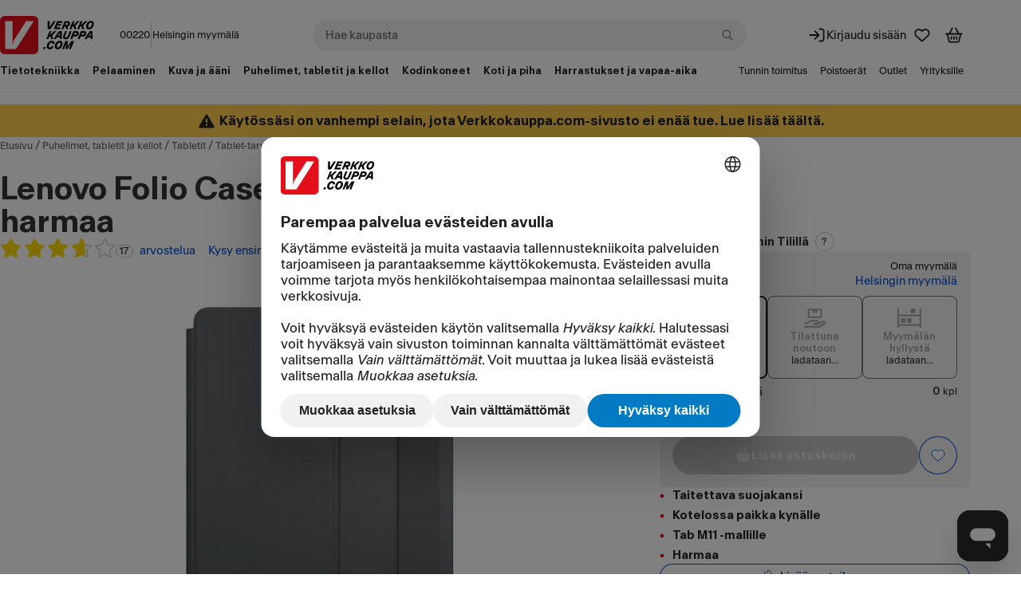

--- FILE ---
content_type: text/html; charset=utf-8
request_url: https://www.verkkokauppa.com/fi/product/920584/Lenovo-Folio-Case-for-Tab-M11-suojakuori-harmaa
body_size: 123398
content:
<!DOCTYPE html>
<html class="no-js loading" lang="fi">
<head prefix="og: http://ogp.me/ns# fb: http://ogp.me/ns/fb# product: http://ogp.me/ns/product#">
<meta charset="utf-8" />
<link rel="preconnect" href="https://api.verkkokauppa.com"   crossorigin="anonymous"/><link rel="preconnect" href="https://web-api.service.verkkokauppa.com"   crossorigin="anonymous"/><link rel="preconnect" href="https://cdn.verk.net"   crossorigin="anonymous"/><link rel="preconnect" href="https://rr.service.verkkokauppa.com"   crossorigin="anonymous"/><link rel="preconnect" href="https://usage.trackjs.com"   crossorigin="anonymous"/><link rel="preconnect" href="https://privacy-proxy.usercentrics.eu"   crossorigin="anonymous"/><link rel="dns-prefetch" href="https://www.google-analytics.com"   crossorigin="anonymous"/><link rel="dns-prefetch" href="https://www.googletagmanager.com"   crossorigin="anonymous"/><link rel="dns-prefetch" href="https://api.custobar.com"   crossorigin="anonymous"/><link rel="dns-prefetch" href="https://privacy-proxy.usercentrics.eu"   crossorigin="anonymous"/><link rel="preload" href="/fonts/6d5d9da2/gtplanar/gtplanar.woff2"  as="font" crossorigin="anonymous"/><link rel="preload" href="/fonts/6d5d9da2/antarctica/antarctica-regular.woff2"  as="font" crossorigin="anonymous"/><link rel="preload" href="/fonts/6d5d9da2/antarctica/antarctica-semibold.woff2"  as="font" crossorigin="anonymous"/><link rel="preload" href="/assets/build/9121.77d706155d.js" nonce="fa8660716807011bd48554a5ac29ba69" as="script" crossorigin="anonymous"/><link rel="preload" href="/assets/build/2123.fe06ee25a7.js" nonce="fa8660716807011bd48554a5ac29ba69" as="script" crossorigin="anonymous"/><link rel="preload" href="/assets/build/4307.1d5266d8e4.js" nonce="fa8660716807011bd48554a5ac29ba69" as="script" crossorigin="anonymous"/><link rel="preload" href="/assets/build/4676.65f0fa31aa.js" nonce="fa8660716807011bd48554a5ac29ba69" as="script" crossorigin="anonymous"/><link rel="preload" href="/assets/build/7436.fa85837b01.js" nonce="fa8660716807011bd48554a5ac29ba69" as="script" crossorigin="anonymous"/><link rel="preload" href="/assets/build/3962.82c8424ae9.js" nonce="fa8660716807011bd48554a5ac29ba69" as="script" crossorigin="anonymous"/><link rel="preload" href="/assets/build/2628.5b220e68f1.js" nonce="fa8660716807011bd48554a5ac29ba69" as="script" crossorigin="anonymous"/><link rel="preload" href="/assets/build/5739.163f1eb807.js" nonce="fa8660716807011bd48554a5ac29ba69" as="script" crossorigin="anonymous"/><link rel="preload" href="/assets/build/9133.16b017cc0c.js" nonce="fa8660716807011bd48554a5ac29ba69" as="script" crossorigin="anonymous"/><link rel="preload" href="/assets/build/6671.8cee0bcd83.js" nonce="fa8660716807011bd48554a5ac29ba69" as="script" crossorigin="anonymous"/><link rel="preload" href="/assets/build/4668.cc04db9175.js" nonce="fa8660716807011bd48554a5ac29ba69" as="script" crossorigin="anonymous"/><link rel="preload" href="/assets/build/7897.5c8be87eb8.js" nonce="fa8660716807011bd48554a5ac29ba69" as="script" crossorigin="anonymous"/><link rel="preload" href="/assets/build/1770.3181b67daf.js" nonce="fa8660716807011bd48554a5ac29ba69" as="script" crossorigin="anonymous"/><link rel="preload" href="/assets/build/7043.efcbe8de13.js" nonce="fa8660716807011bd48554a5ac29ba69" as="script" crossorigin="anonymous"/><link rel="preload" href="/assets/build/1888.e2dc6c97bd.js" nonce="fa8660716807011bd48554a5ac29ba69" as="script" crossorigin="anonymous"/><link rel="preload" href="/assets/build/7951.37bb7786ac.js" nonce="fa8660716807011bd48554a5ac29ba69" as="script" crossorigin="anonymous"/><link rel="preload" href="/assets/build/1773.aee8ba0666.js" nonce="fa8660716807011bd48554a5ac29ba69" as="script" crossorigin="anonymous"/><link rel="preload" href="/assets/build/6509.ba908712c0.js" nonce="fa8660716807011bd48554a5ac29ba69" as="script" crossorigin="anonymous"/><link rel="preload" href="/assets/build/7988.91c391df2f.js" nonce="fa8660716807011bd48554a5ac29ba69" as="script" crossorigin="anonymous"/><link rel="preload" href="/assets/build/4279.e816f8307f.js" nonce="fa8660716807011bd48554a5ac29ba69" as="script" crossorigin="anonymous"/><link rel="preload" href="/assets/build/6587.aa53c3f900.js" nonce="fa8660716807011bd48554a5ac29ba69" as="script" crossorigin="anonymous"/><link rel="preload" href="/assets/build/1927.78c81aa265.js" nonce="fa8660716807011bd48554a5ac29ba69" as="script" crossorigin="anonymous"/><link rel="preload" href="/assets/build/851.8b4deb74df.js" nonce="fa8660716807011bd48554a5ac29ba69" as="script" crossorigin="anonymous"/><link rel="preload" href="/assets/build/4121.53df7a417e.js" nonce="fa8660716807011bd48554a5ac29ba69" as="script" crossorigin="anonymous"/><link rel="preload" href="/assets/build/3818.840074908f.js" nonce="fa8660716807011bd48554a5ac29ba69" as="script" crossorigin="anonymous"/><link rel="preload" href="/assets/build/4240.57aa8199d5.js" nonce="fa8660716807011bd48554a5ac29ba69" as="script" crossorigin="anonymous"/><link rel="preload" href="/assets/build/6248.2d5b7ebc52.js" nonce="fa8660716807011bd48554a5ac29ba69" as="script" crossorigin="anonymous"/><link rel="preload" href="/assets/build/2313.ab47a79652.js" nonce="fa8660716807011bd48554a5ac29ba69" as="script" crossorigin="anonymous"/><link rel="preload" href="/assets/build/6364.2cf18b266b.js" nonce="fa8660716807011bd48554a5ac29ba69" as="script" crossorigin="anonymous"/><link rel="preload" href="/assets/build/2229.d5f391a512.js" nonce="fa8660716807011bd48554a5ac29ba69" as="script" crossorigin="anonymous"/><link rel="preload" href="/assets/build/535.0f88103c0e.js" nonce="fa8660716807011bd48554a5ac29ba69" as="script" crossorigin="anonymous"/><link rel="preload" href="/assets/build/461.68851c176b.js" nonce="fa8660716807011bd48554a5ac29ba69" as="script" crossorigin="anonymous"/><link rel="preload" href="/assets/build/1565.255963e718.js" nonce="fa8660716807011bd48554a5ac29ba69" as="script" crossorigin="anonymous"/><link rel="preload" href="/assets/build/633.d78b58648f.js" nonce="fa8660716807011bd48554a5ac29ba69" as="script" crossorigin="anonymous"/><link rel="preload" href="/assets/build/6269.d2f342e911.js" nonce="fa8660716807011bd48554a5ac29ba69" as="script" crossorigin="anonymous"/><link rel="preload" href="/assets/build/9417.25e2014832.js" nonce="fa8660716807011bd48554a5ac29ba69" as="script" crossorigin="anonymous"/><link rel="preload" href="/assets/build/8430.1ae8d8408a.js" nonce="fa8660716807011bd48554a5ac29ba69" as="script" crossorigin="anonymous"/><link rel="preload" href="/assets/build/8316.9dbbeaa976.js" nonce="fa8660716807011bd48554a5ac29ba69" as="script" crossorigin="anonymous"/><link rel="preload" href="/assets/build/26.10d142c800.js" nonce="fa8660716807011bd48554a5ac29ba69" as="script" crossorigin="anonymous"/><link rel="preload" href="/assets/build/b2385e31d1.css"  as="style" crossorigin="anonymous"/><link rel="preload" href="/assets/build/8430.c39c07a5ea.css"  as="style" crossorigin="anonymous"/><link rel="preload" href="https://web.cmp.usercentrics.eu/ui/loader.js" nonce="fa8660716807011bd48554a5ac29ba69" as="script" crossorigin="anonymous"/><link rel="preload" href="https://privacy-proxy.usercentrics.eu/latest/uc-block.bundle.js" nonce="fa8660716807011bd48554a5ac29ba69" as="script" crossorigin="anonymous"/>
<meta charset="utf-8">
<meta name="viewport" content="width=device-width, initial-scale=1.0, minimum-scale=1.0">
<title>Lenovo Folio Case for Tab M11 -suojakuori, harmaa – Verkkokauppa.com</title>
<meta name="theme-color" content="#000000">
<meta name="color-scheme" content="light">
<meta name="apple-mobile-web-app-status-bar-style" content="black">
<meta name="apple-mobile-web-app-capable" content="yes">
<meta name="format-detection" content="telephone=no">
<link rel="manifest" href="/manifest.webmanifest">
<link rel="shortcut icon" href="/favicon.6d5d9da2.ico" type="image/x-icon">
<link rel="apple-touch-icon" href="/assets/static/apple-touch-icon.png">
<link rel="mask-icon" href="/assets/static/apple-mask-icon.svg" color="#E3101B">
<link rel="search" href="/assets/static/opensearch.xml" title="Verkkokauppa.com haku" type="application/opensearchdescription+xml">
<meta http-equiv="Cache-control" content="public, max-age=0, s-maxage=30">
<meta property="product:price:amount" content="24.99">
<meta property="product:price:currency" content="EUR">
<meta property="product:retailer_item_id" content="920584">
<link rel="canonical" href="https://www.verkkokauppa.com/fi/product/920584/Lenovo-Folio-Case-for-Tab-M11-suojakuori-harmaa">
<meta property="og:image" content="https://cdn.verk.net/images/44/2_920584-550x762.jpeg">
<meta property="og:image" content="https://cdn.verk.net/images/47/2_920584-545x744.jpeg">
<meta property="og:image" content="https://cdn.verk.net/images/50/2_920584-772x527.jpeg">
<meta property="og:image" content="https://cdn.verk.net/images/53/2_920584-624x744.jpeg">
<meta property="og:image" content="https://cdn.verk.net/images/56/2_920584-752x362.jpeg">
<meta name="description" content="Suojaa tablettia kolhuilta kauttaaltaan. Kääntyvä näytönsuoja toimii myös tukena, jolloin tablettia voidaan pitää pöydällä pystyasennossa. Mitat 259 …">
<meta name="robots" content>
<meta property="og:url" content="https://www.verkkokauppa.com/fi/product/920584/Lenovo-Folio-Case-for-Tab-M11-suojakuori-harmaa">
<meta property="og:site_name" content="Verkkokauppa.com">
<meta property="og:locale" content="fi_FI">
<meta property="og:title" content="Lenovo Folio Case for Tab M11 -suojakuori, harmaa 24,99">
<meta property="og:description" content="Suojaa tablettia kolhuilta kauttaaltaan. Kääntyvä näytönsuoja toimii myös tukena, jolloin tablettia voidaan pitää pöydällä pystyasennossa. Mitat 259 x 188x 15 mm, paino 350 grammaa.">
<meta property="og:type" content="product.item">
<meta name="twitter:card" content="summary">
<meta name="twitter:site" content="@VerkkokauppaCom">
<meta name="twitter:image" content="https://cdn.verk.net/images/44/2_920584-550x762.jpeg">
<meta property="fb:app_id" content="153012051430142" />
<meta name="google-site-verification" content="2epQb9O80QAjGO2jUGTIjWFcVKjrEtsAmlwPr7YGJ-Q" />
<meta name="google-site-verification" content="dtzq2S2kFyhNL93wLQmOX5nsFP3weY5F1NUSGEMj_k4" />
<style nonce="">
@font-face {
font-family: 'GTPlanar';  font-weight: 900;
src: url('/fonts/6d5d9da2/gtplanar/gtplanar.woff2') format('woff2'), url('/fonts/6d5d9da2/gtplanar/gtplanar.woff') format('woff');
font-display: fallback;
}
@font-face {
font-family: 'Antarctica';  font-weight: 400;
src: url('/fonts/6d5d9da2/antarctica/antarctica-regular.woff2') format('woff2'), url('/fonts/6d5d9da2/antarctica/antarctica-regular.woff') format('woff');
font-display: swap;
}
@font-face {
font-family: 'Antarctica'; font-style: italic; font-weight: 400;
src: url('/fonts/6d5d9da2/antarctica/antarctica-regular-italic.woff2') format('woff2'), url('/fonts/6d5d9da2/antarctica/antarctica-regular-italic.woff') format('woff');
font-display: swap;
}
@font-face {
font-family: 'Antarctica';  font-weight: 600;
src: url('/fonts/6d5d9da2/antarctica/antarctica-semibold.woff2') format('woff2'), url('/fonts/6d5d9da2/antarctica/antarctica-semibold.woff') format('woff');
font-display: swap;
}</style>
<link data-chunk="client" rel="stylesheet" href="/assets/build/b2385e31d1.css" crossorigin="anonymous" nonce="">
<link data-chunk="product-images-gallery" rel="stylesheet" href="/assets/build/8430.c39c07a5ea.css" crossorigin="anonymous" nonce="">
<style nonce="" data-styled="true" data-styled-version="5.3.11">.fixBj{display:inline-block;line-height:1;position:relative;vertical-align:middle;font-size:1.5rem;}/*!sc*/
.kdfRgM{display:inline-block;line-height:1;position:relative;vertical-align:middle;font-size:1rem;}/*!sc*/
.hzbwfe{display:inline-block;line-height:1;position:relative;vertical-align:middle;font-size:1rem;margin-top:-0.15em;}/*!sc*/
data-styled.g1[id="icon-sc-td2w5n-0"]{content:"fixBj,kdfRgM,hzbwfe,"}/*!sc*/
.hcxVnj{border:none;-webkit-text-decoration:none;text-decoration:none;background-color:#F1F1F1;border-radius:0.25rem;padding:1rem;padding-top:0.5rem;}/*!sc*/
.WXBiX{border:none;-webkit-text-decoration:none;text-decoration:none;background-color:#F1F1F1;border-radius:0.25rem;padding:0;}/*!sc*/
.dBiMep{border:none;-webkit-text-decoration:none;text-decoration:none;border-radius:0.5rem;padding:1rem;background-color:#FFDD00;}/*!sc*/
data-styled.g5[id="sc-fqkvVR"]{content:"hcxVnj,WXBiX,dBiMep,"}/*!sc*/
.hfnJt{font-family:"Antarctica","Helvetica Neue",Helvetica,Arial,sans-serif;line-height:1;margin:0;font-size:0.75rem;font-weight:400;display:-webkit-inline-box;display:-webkit-inline-flex;display:-ms-inline-flexbox;display:inline-flex;-webkit-box-pack:center;-webkit-justify-content:center;-ms-flex-pack:center;justify-content:center;-webkit-align-items:center;-webkit-box-align:center;-ms-flex-align:center;align-items:center;box-sizing:border-box;-webkit-user-select:none;-moz-user-select:none;-ms-user-select:none;user-select:none;text-align:center;border-style:solid;border-width:0.0625rem;border-radius:999px;padding:0 0.25rem;min-width:1rem;height:1rem;background-color:#FFFFFF;border-color:#C8C8C8;color:#212121;}/*!sc*/
.ffcYBX{font-family:"Antarctica","Helvetica Neue",Helvetica,Arial,sans-serif;line-height:1;margin:0;font-size:0.75rem;font-weight:400;display:-webkit-inline-box;display:-webkit-inline-flex;display:-ms-inline-flexbox;display:inline-flex;-webkit-box-pack:center;-webkit-justify-content:center;-ms-flex-pack:center;justify-content:center;-webkit-align-items:center;-webkit-box-align:center;-ms-flex-align:center;align-items:center;box-sizing:border-box;-webkit-user-select:none;-moz-user-select:none;-ms-user-select:none;user-select:none;text-align:center;border-style:solid;border-width:0.0625rem;border-radius:999px;padding:0 0.5rem;min-width:1.5rem;height:1.5rem;background-color:#FFFFFF;border-color:#C8C8C8;color:#212121;}/*!sc*/
data-styled.g9[id="sc-kAyceB"]{content:"hfnJt,ffcYBX,"}/*!sc*/
.gmEnwJ{display:-webkit-box;display:-webkit-flex;display:-ms-flexbox;display:flex;-webkit-align-items:stretch;-webkit-box-align:stretch;-ms-flex-align:stretch;align-items:stretch;-webkit-flex-direction:column;-ms-flex-direction:column;flex-direction:column;-webkit-box-pack:start;-webkit-justify-content:start;-ms-flex-pack:start;justify-content:start;gap:1rem;}/*!sc*/
@media only screen and (min-width:1024px){.gmEnwJ{gap:1.5rem;}}/*!sc*/
.bJxHvF{display:-webkit-box;display:-webkit-flex;display:-ms-flexbox;display:flex;-webkit-align-items:stretch;-webkit-box-align:stretch;-ms-flex-align:stretch;align-items:stretch;-webkit-flex-direction:column;-ms-flex-direction:column;flex-direction:column;-webkit-box-pack:start;-webkit-justify-content:start;-ms-flex-pack:start;justify-content:start;gap:1.5rem;}/*!sc*/
.bOzFjo{display:-webkit-box;display:-webkit-flex;display:-ms-flexbox;display:flex;-webkit-align-items:stretch;-webkit-box-align:stretch;-ms-flex-align:stretch;align-items:stretch;-webkit-flex-direction:column;-ms-flex-direction:column;flex-direction:column;-webkit-box-pack:start;-webkit-justify-content:start;-ms-flex-pack:start;justify-content:start;gap:0.5rem;}/*!sc*/
.fjEseJ{display:-webkit-box;display:-webkit-flex;display:-ms-flexbox;display:flex;-webkit-align-items:stretch;-webkit-box-align:stretch;-ms-flex-align:stretch;align-items:stretch;-webkit-flex-direction:column;-ms-flex-direction:column;flex-direction:column;-webkit-box-pack:start;-webkit-justify-content:start;-ms-flex-pack:start;justify-content:start;gap:0;}/*!sc*/
.fLLmmF{display:-webkit-box;display:-webkit-flex;display:-ms-flexbox;display:flex;-webkit-align-items:center;-webkit-box-align:center;-ms-flex-align:center;align-items:center;-webkit-flex-direction:column;-ms-flex-direction:column;flex-direction:column;-webkit-box-pack:center;-webkit-justify-content:center;-ms-flex-pack:center;justify-content:center;gap:0.25rem;}/*!sc*/
.jnYoKb{display:-webkit-box;display:-webkit-flex;display:-ms-flexbox;display:flex;-webkit-align-items:stretch;-webkit-box-align:stretch;-ms-flex-align:stretch;align-items:stretch;-webkit-flex-direction:column;-ms-flex-direction:column;flex-direction:column;-webkit-box-pack:start;-webkit-justify-content:start;-ms-flex-pack:start;justify-content:start;gap:0.125rem;}/*!sc*/
.hDBcPK{display:-webkit-box;display:-webkit-flex;display:-ms-flexbox;display:flex;-webkit-align-items:stretch;-webkit-box-align:stretch;-ms-flex-align:stretch;align-items:stretch;-webkit-flex-direction:column;-ms-flex-direction:column;flex-direction:column;-webkit-box-pack:center;-webkit-justify-content:center;-ms-flex-pack:center;justify-content:center;gap:0;}/*!sc*/
data-styled.g11[id="sc-jXbUNg"]{content:"gmEnwJ,bJxHvF,bOzFjo,fjEseJ,fLLmmF,jnYoKb,hDBcPK,"}/*!sc*/
.lCQnm{display:-webkit-box;display:-webkit-flex;display:-ms-flexbox;display:flex;}/*!sc*/
data-styled.g12[id="sc-dhKdcB"]{content:"lCQnm,"}/*!sc*/
.jrTlPe{display:-webkit-inline-box;display:-webkit-inline-flex;display:-ms-inline-flexbox;display:inline-flex;-webkit-align-items:center;-webkit-box-align:center;-ms-flex-align:center;align-items:center;gap:0.25rem;}/*!sc*/
data-styled.g15[id="sc-jlZhew"]{content:"jrTlPe,"}/*!sc*/
.cOhotf{border:none;cursor:pointer;display:-webkit-inline-box;display:-webkit-inline-flex;display:-ms-inline-flexbox;display:inline-flex;box-sizing:border-box;-webkit-text-decoration:none;text-decoration:none;-webkit-align-items:center;-webkit-box-align:center;-ms-flex-align:center;align-items:center;-webkit-box-pack:center;-webkit-justify-content:center;-ms-flex-pack:center;justify-content:center;border-radius:3.375rem;gap:0.25rem;position:relative;min-height:3rem;padding:0.5rem 2.5rem;font-size:0.875rem;font-weight:600;line-height:1.25;background:#1767F3;color:#FFFFFF;}/*!sc*/
.cOhotf::before{content:"";display:block;width:100%;height:100%;position:absolute;top:50%;left:50%;-webkit-transform:translateX(-50%) translateY(-50%);-ms-transform:translateX(-50%) translateY(-50%);transform:translateX(-50%) translateY(-50%);min-width:3rem;min-height:3rem;}/*!sc*/
.cOhotf svg{width:1.25rem;height:1.25rem;}/*!sc*/
.cOhotf .sc-dAlyuH{right:-0.3125rem;top:-0.25rem;}/*!sc*/
.cOhotf:hover:not(:disabled):not([aria-disabled]){background:#0B51CC;color:#FFFFFF;}/*!sc*/
.cOhotf:active:not(:disabled):not([aria-disabled]){background:#083E9B;color:#FFFFFF;}/*!sc*/
.cOhotf:disabled,.cOhotf[aria-disabled]{cursor:not-allowed;background:rgba(0,0,0,.2);color:rgba(255,255,255,.5);}/*!sc*/
@supports selector(:focus-visible){.cOhotf:focus-visible{outline:none;box-shadow:0px 0px 0px 0.125rem #FFFFFF inset,0px 0px 0px 0.125rem #0B51CC;}}/*!sc*/
@supports not selector(:focus-visible){.cOhotf:focus{outline:none;box-shadow:0px 0px 0px 0.125rem #FFFFFF inset,0px 0px 0px 0.125rem #0B51CC;}}/*!sc*/
@supports selector(:focus-visible){.cOhotf[aria-pressed="true"]:not(:disabled):not([aria-disabled]):focus-visible{outline:none;}}/*!sc*/
@supports not selector(:focus-visible){.cOhotf[aria-pressed="true"]:not(:disabled):not([aria-disabled]):focus{outline:none;}}/*!sc*/
.hckJah{border:none;cursor:pointer;display:-webkit-inline-box;display:-webkit-inline-flex;display:-ms-inline-flexbox;display:inline-flex;box-sizing:border-box;-webkit-text-decoration:none;text-decoration:none;-webkit-align-items:center;-webkit-box-align:center;-ms-flex-align:center;align-items:center;-webkit-box-pack:center;-webkit-justify-content:center;-ms-flex-pack:center;justify-content:center;border-radius:3.375rem;gap:0.25rem;position:relative;min-height:2rem;padding:0.5rem 1rem;font-size:0.75rem;font-weight:600;line-height:1.25;background:transparent;color:#0B51CC;box-shadow:0px 0px 0px 0.0625rem #0B51CC inset;}/*!sc*/
.hckJah::before{content:"";display:block;width:100%;height:100%;position:absolute;top:50%;left:50%;-webkit-transform:translateX(-50%) translateY(-50%);-ms-transform:translateX(-50%) translateY(-50%);transform:translateX(-50%) translateY(-50%);min-width:3rem;min-height:3rem;}/*!sc*/
.hckJah svg{width:1rem;height:1rem;}/*!sc*/
.hckJah .sc-dAlyuH{right:-0.25rem;top:-0.25rem;}/*!sc*/
.hckJah:hover:not(:disabled):not([aria-disabled]){background:rgba(0,0,0,.1);color:#0B51CC;}/*!sc*/
.hckJah:active:not(:disabled):not([aria-disabled]){background:rgba(0,0,0,.2);color:#0B51CC;}/*!sc*/
.hckJah:disabled,.hckJah[aria-disabled]{cursor:not-allowed;background:transparent;color:rgba(0,0,0,.3);box-shadow:0px 0px 0px 0.0625rem rgba(0,0,0,.3) inset;}/*!sc*/
@supports selector(:focus-visible){.hckJah:focus-visible{outline:none;box-shadow:0px 0px 0px 0.125rem #FFFFFF inset,0px 0px 0px 3px #0B51CC inset,0px 0px 0px 0.125rem #0B51CC;}}/*!sc*/
@supports not selector(:focus-visible){.hckJah:focus{outline:none;box-shadow:0px 0px 0px 0.125rem #FFFFFF inset,0px 0px 0px 3px #0B51CC inset,0px 0px 0px 0.125rem #0B51CC;}}/*!sc*/
.hckJah[aria-pressed="true"]:not(:disabled):not([aria-disabled]){background:rgba(0,0,0,.1);color:#0B51CC;box-shadow:0px 0px 0px 0.125rem #FFFFFF inset,0px 0px 0px 0.125rem #0B51CC;}/*!sc*/
@supports selector(:focus-visible){.hckJah[aria-pressed="true"]:not(:disabled):not([aria-disabled]):focus-visible{outline:none;box-shadow:0px 0px 0px 0.125rem #FFFFFF inset,0px 0px 0px 0.125rem #0B51CC,0px 0px 0px 0.25rem #1767F3;}}/*!sc*/
@supports not selector(:focus-visible){.hckJah[aria-pressed="true"]:not(:disabled):not([aria-disabled]):focus{outline:none;box-shadow:0px 0px 0px 0.125rem #FFFFFF inset,0px 0px 0px 0.125rem #0B51CC,0px 0px 0px 0.25rem #1767F3;}}/*!sc*/
.jxeJkZ{border:none;cursor:pointer;display:-webkit-inline-box;display:-webkit-inline-flex;display:-ms-inline-flexbox;display:inline-flex;box-sizing:border-box;-webkit-text-decoration:none;text-decoration:none;-webkit-align-items:center;-webkit-box-align:center;-ms-flex-align:center;align-items:center;-webkit-box-pack:center;-webkit-justify-content:center;-ms-flex-pack:center;justify-content:center;border-radius:3.375rem;gap:0.25rem;position:relative;min-height:2rem;padding:0.5rem 1rem;font-size:0.75rem;font-weight:600;line-height:1.25;background:#FFFFFF;color:#212121;}/*!sc*/
.jxeJkZ::before{content:"";display:block;width:100%;height:100%;position:absolute;top:50%;left:50%;-webkit-transform:translateX(-50%) translateY(-50%);-ms-transform:translateX(-50%) translateY(-50%);transform:translateX(-50%) translateY(-50%);min-width:3rem;min-height:3rem;}/*!sc*/
.jxeJkZ svg{width:1rem;height:1rem;}/*!sc*/
.jxeJkZ .sc-dAlyuH{right:-0.25rem;top:-0.25rem;}/*!sc*/
.jxeJkZ:hover:not(:disabled):not([aria-disabled]){background:#F1F1F1;color:#212121;}/*!sc*/
.jxeJkZ:active:not(:disabled):not([aria-disabled]){background:#C8C8C8;color:#212121;}/*!sc*/
.jxeJkZ:disabled,.jxeJkZ[aria-disabled]{cursor:not-allowed;background:rgba(255,255,255,.3);color:rgba(0,0,0,.3);}/*!sc*/
@supports selector(:focus-visible){.jxeJkZ:focus-visible{outline:none;box-shadow:0px 0px 0px 0.125rem #FFFFFF inset,0px 0px 0px 0.125rem #4C89F6;}}/*!sc*/
@supports not selector(:focus-visible){.jxeJkZ:focus{outline:none;box-shadow:0px 0px 0px 0.125rem #FFFFFF inset,0px 0px 0px 0.125rem #4C89F6;}}/*!sc*/
@supports selector(:focus-visible){.jxeJkZ[aria-pressed="true"]:not(:disabled):not([aria-disabled]):focus-visible{outline:none;}}/*!sc*/
@supports not selector(:focus-visible){.jxeJkZ[aria-pressed="true"]:not(:disabled):not([aria-disabled]):focus{outline:none;}}/*!sc*/
.dMDOOI{border:none;cursor:pointer;display:-webkit-inline-box;display:-webkit-inline-flex;display:-ms-inline-flexbox;display:inline-flex;box-sizing:border-box;-webkit-text-decoration:none;text-decoration:none;-webkit-align-items:center;-webkit-box-align:center;-ms-flex-align:center;align-items:center;-webkit-box-pack:center;-webkit-justify-content:center;-ms-flex-pack:center;justify-content:center;border-radius:3.375rem;gap:0.25rem;position:relative;min-height:2rem;padding:0.5rem 1rem;font-size:0.75rem;font-weight:600;line-height:1.25;background:#1767F3;color:#FFFFFF;}/*!sc*/
.dMDOOI::before{content:"";display:block;width:100%;height:100%;position:absolute;top:50%;left:50%;-webkit-transform:translateX(-50%) translateY(-50%);-ms-transform:translateX(-50%) translateY(-50%);transform:translateX(-50%) translateY(-50%);min-width:3rem;min-height:3rem;}/*!sc*/
.dMDOOI svg{width:1rem;height:1rem;}/*!sc*/
.dMDOOI .sc-dAlyuH{right:-0.25rem;top:-0.25rem;}/*!sc*/
.dMDOOI:hover:not(:disabled):not([aria-disabled]){background:#0B51CC;color:#FFFFFF;}/*!sc*/
.dMDOOI:active:not(:disabled):not([aria-disabled]){background:#083E9B;color:#FFFFFF;}/*!sc*/
.dMDOOI:disabled,.dMDOOI[aria-disabled]{cursor:not-allowed;background:rgba(0,0,0,.2);color:rgba(255,255,255,.5);}/*!sc*/
@supports selector(:focus-visible){.dMDOOI:focus-visible{outline:none;box-shadow:0px 0px 0px 0.125rem #FFFFFF inset,0px 0px 0px 0.125rem #0B51CC;}}/*!sc*/
@supports not selector(:focus-visible){.dMDOOI:focus{outline:none;box-shadow:0px 0px 0px 0.125rem #FFFFFF inset,0px 0px 0px 0.125rem #0B51CC;}}/*!sc*/
@supports selector(:focus-visible){.dMDOOI[aria-pressed="true"]:not(:disabled):not([aria-disabled]):focus-visible{outline:none;}}/*!sc*/
@supports not selector(:focus-visible){.dMDOOI[aria-pressed="true"]:not(:disabled):not([aria-disabled]):focus{outline:none;}}/*!sc*/
data-styled.g16[id="sc-cwHptR"]{content:"cOhotf,hckJah,jxeJkZ,dMDOOI,"}/*!sc*/
.knkDWx{margin-left:0.25rem;}/*!sc*/
data-styled.g21[id="sc-eldPxv"]{content:"knkDWx,"}/*!sc*/
.fHKKXJ{display:-webkit-inline-box;display:-webkit-inline-flex;display:-ms-inline-flexbox;display:inline-flex;-webkit-align-items:center;-webkit-box-align:center;-ms-flex-align:center;align-items:center;-webkit-box-pack:center;-webkit-justify-content:center;-ms-flex-pack:center;justify-content:center;-webkit-text-decoration:none;text-decoration:none;border-radius:3.375rem;font-family:"Antarctica","Helvetica Neue",Helvetica,Arial,sans-serif;cursor:pointer;position:relative;height:3rem;padding:0 2.5rem;font-size:0.875rem;font-weight:600;line-height:1.25;}/*!sc*/
.fHKKXJ::before{content:"";display:block;width:100%;height:100%;position:absolute;top:50%;left:50%;-webkit-transform:translateX(-50%) translateY(-50%);-ms-transform:translateX(-50%) translateY(-50%);transform:translateX(-50%) translateY(-50%);min-width:3rem;min-height:3rem;}/*!sc*/
.fHKKXJ:hover{-webkit-text-decoration:none;text-decoration:none;}/*!sc*/
.fHKKXJ:focus,.fHKKXJ:focus-visible{outline:none;-webkit-text-decoration:none;text-decoration:none;}/*!sc*/
.fHKKXJ svg{width:1.25rem;}/*!sc*/
.fHKKXJ,.fHKKXJ:link,.fHKKXJ:visited{background:#FFFFFF;color:#212121;}/*!sc*/
.fHKKXJ:hover{background:#F1F1F1;color:#212121;}/*!sc*/
.fHKKXJ:active{background:#C8C8C8;color:#212121;}/*!sc*/
@supports selector(:focus-visible){.fHKKXJ:focus-visible{box-shadow:0px 0px 0px 0.125rem #FFFFFF inset,0px 0px 0px 0.125rem #4C89F6;}}/*!sc*/
@supports not selector(:focus-visible){.fHKKXJ:focus{box-shadow:0px 0px 0px 0.125rem #FFFFFF inset,0px 0px 0px 0.125rem #4C89F6;}}/*!sc*/
data-styled.g22[id="sc-fPXMVe"]{content:"fHKKXJ,"}/*!sc*/
.cdQxMu{border-radius:3.375rem;font-family:"Antarctica","Helvetica Neue",Helvetica,Arial,sans-serif;border:none;cursor:pointer;padding:0;display:-webkit-box;display:-webkit-flex;display:-ms-flexbox;display:flex;-webkit-box-pack:center;-webkit-justify-content:center;-ms-flex-pack:center;justify-content:center;-webkit-align-items:center;-webkit-box-align:center;-ms-flex-align:center;align-items:center;background:transparent;color:#0B51CC;height:2rem;width:2rem;font-size:0.75rem;font-weight:600;line-height:1.25;position:relative;}/*!sc*/
.cdQxMu:hover:not(:disabled):not([aria-disabled]){background:rgba(0,0,0,.1);color:#0B51CC;}/*!sc*/
.cdQxMu:active:not(:disabled):not([aria-disabled]){background:rgba(0,0,0,.2);color:#0B51CC;}/*!sc*/
.cdQxMu:disabled,.cdQxMu[aria-disabled]{cursor:not-allowed;background:transparent;color:rgba(0,0,0,.3);}/*!sc*/
@supports selector(:focus-visible){.cdQxMu:focus-visible{outline:none;box-shadow:0px 0px 0px 0.125rem #0B51CC;}}/*!sc*/
@supports not selector(:focus-visible){.cdQxMu:focus{outline:none;box-shadow:0px 0px 0px 0.125rem #0B51CC;}}/*!sc*/
@supports selector(:focus-visible){.cdQxMu[aria-pressed="true"]:not(:disabled):not([aria-disabled]):focus-visible{outline:none;}}/*!sc*/
@supports not selector(:focus-visible){.cdQxMu[aria-pressed="true"]:not(:disabled):not([aria-disabled]):focus{outline:none;}}/*!sc*/
.cdQxMu svg{display:block;width:1rem;height:1rem;}/*!sc*/
.cdQxMu .sc-gFqAkR{right:-0.25rem;top:-0.25rem;}/*!sc*/
.cdQxMu::before{content:"";display:block;width:100%;height:100%;position:absolute;top:50%;left:50%;-webkit-transform:translateX(-50%) translateY(-50%);-ms-transform:translateX(-50%) translateY(-50%);transform:translateX(-50%) translateY(-50%);min-width:2.75rem;min-height:2.75rem;}/*!sc*/
.dePuYn{border-radius:3.375rem;font-family:"Antarctica","Helvetica Neue",Helvetica,Arial,sans-serif;border:none;cursor:pointer;padding:0;display:-webkit-box;display:-webkit-flex;display:-ms-flexbox;display:flex;-webkit-box-pack:center;-webkit-justify-content:center;-ms-flex-pack:center;justify-content:center;-webkit-align-items:center;-webkit-box-align:center;-ms-flex-align:center;align-items:center;background:#FFFFFF;color:#0B51CC;box-shadow:0px 0px 0px 0.0625rem #0B51CC inset;height:2rem;width:2rem;font-size:0.75rem;font-weight:600;line-height:1.25;position:relative;}/*!sc*/
.dePuYn:hover:not(:disabled):not([aria-disabled]){background:#F1F1F1;color:#0B51CC;}/*!sc*/
.dePuYn:active:not(:disabled):not([aria-disabled]){background:#C8C8C8;color:#0B51CC;}/*!sc*/
.dePuYn:disabled,.dePuYn[aria-disabled]{cursor:not-allowed;background:transparent;color:rgba(0,0,0,.3);box-shadow:0px 0px 0px 0.0625rem rgba(0,0,0,.3) inset;}/*!sc*/
@supports selector(:focus-visible){.dePuYn:focus-visible{outline:none;box-shadow:0px 0px 0px 0.125rem #FFFFFF inset,0px 0px 0px 3px #0B51CC inset,0px 0px 0px 0.125rem #0B51CC;}}/*!sc*/
@supports not selector(:focus-visible){.dePuYn:focus{outline:none;box-shadow:0px 0px 0px 0.125rem #FFFFFF inset,0px 0px 0px 3px #0B51CC inset,0px 0px 0px 0.125rem #0B51CC;}}/*!sc*/
@supports selector(:focus-visible){.dePuYn[aria-pressed="true"]:not(:disabled):not([aria-disabled]):focus-visible{outline:none;}}/*!sc*/
@supports not selector(:focus-visible){.dePuYn[aria-pressed="true"]:not(:disabled):not([aria-disabled]):focus{outline:none;}}/*!sc*/
.dePuYn svg{display:block;width:1rem;height:1rem;}/*!sc*/
.dePuYn .sc-gFqAkR{right:-0.25rem;top:-0.25rem;}/*!sc*/
.dePuYn::before{content:"";display:block;width:100%;height:100%;position:absolute;top:50%;left:50%;-webkit-transform:translateX(-50%) translateY(-50%);-ms-transform:translateX(-50%) translateY(-50%);transform:translateX(-50%) translateY(-50%);min-width:2.75rem;min-height:2.75rem;}/*!sc*/
.bLQa-Dt{border-radius:3.375rem;font-family:"Antarctica","Helvetica Neue",Helvetica,Arial,sans-serif;border:none;cursor:pointer;padding:0;display:-webkit-box;display:-webkit-flex;display:-ms-flexbox;display:flex;-webkit-box-pack:center;-webkit-justify-content:center;-ms-flex-pack:center;justify-content:center;-webkit-align-items:center;-webkit-box-align:center;-ms-flex-align:center;align-items:center;background:transparent;color:#0B51CC;box-shadow:0px 0px 0px 0.0625rem #0B51CC inset;height:3rem;width:3rem;font-size:0.875rem;font-weight:600;line-height:1.25;position:relative;}/*!sc*/
.bLQa-Dt:hover:not(:disabled):not([aria-disabled]){background:rgba(0,0,0,.1);color:#0B51CC;}/*!sc*/
.bLQa-Dt:active:not(:disabled):not([aria-disabled]){background:rgba(0,0,0,.2);color:#0B51CC;}/*!sc*/
.bLQa-Dt:disabled,.bLQa-Dt[aria-disabled]{cursor:not-allowed;background:transparent;color:rgba(0,0,0,.3);box-shadow:0px 0px 0px 0.0625rem rgba(0,0,0,.3) inset;}/*!sc*/
@supports selector(:focus-visible){.bLQa-Dt:focus-visible{outline:none;box-shadow:0px 0px 0px 0.125rem #FFFFFF inset,0px 0px 0px 3px #0B51CC inset,0px 0px 0px 0.125rem #0B51CC;}}/*!sc*/
@supports not selector(:focus-visible){.bLQa-Dt:focus{outline:none;box-shadow:0px 0px 0px 0.125rem #FFFFFF inset,0px 0px 0px 3px #0B51CC inset,0px 0px 0px 0.125rem #0B51CC;}}/*!sc*/
.bLQa-Dt[aria-pressed="true"]:not(:disabled):not([aria-disabled]){background:rgba(0,0,0,.1);color:#0B51CC;box-shadow:0px 0px 0px 0.125rem #FFFFFF inset,0px 0px 0px 0.125rem #0B51CC;}/*!sc*/
@supports selector(:focus-visible){.bLQa-Dt[aria-pressed="true"]:not(:disabled):not([aria-disabled]):focus-visible{outline:none;box-shadow:0px 0px 0px 0.125rem #FFFFFF inset,0px 0px 0px 0.125rem #0B51CC,0px 0px 0px 0.25rem #1767F3;}}/*!sc*/
@supports not selector(:focus-visible){.bLQa-Dt[aria-pressed="true"]:not(:disabled):not([aria-disabled]):focus{outline:none;box-shadow:0px 0px 0px 0.125rem #FFFFFF inset,0px 0px 0px 0.125rem #0B51CC,0px 0px 0px 0.25rem #1767F3;}}/*!sc*/
.bLQa-Dt svg{display:block;width:1.25rem;height:1.25rem;}/*!sc*/
.bLQa-Dt .sc-gFqAkR{right:-0.3125rem;top:-0.25rem;}/*!sc*/
.bLQa-Dt::before{content:"";display:block;width:100%;height:100%;position:absolute;top:50%;left:50%;-webkit-transform:translateX(-50%) translateY(-50%);-ms-transform:translateX(-50%) translateY(-50%);transform:translateX(-50%) translateY(-50%);min-width:3rem;min-height:3rem;}/*!sc*/
data-styled.g24[id="sc-ikkxIA"]{content:"cdQxMu,dePuYn,bLQa-Dt,"}/*!sc*/
.xblBc{display:-webkit-box;display:-webkit-flex;display:-ms-flexbox;display:flex;-webkit-flex-direction:column;-ms-flex-direction:column;flex-direction:column;}/*!sc*/
data-styled.g26[id="sc-feUZmu"]{content:"xblBc,"}/*!sc*/
.gyqhab{display:-webkit-box;display:-webkit-flex;display:-ms-flexbox;display:flex;margin:0;}/*!sc*/
data-styled.g30[id="sc-hmdomO"]{content:"gyqhab,"}/*!sc*/
.dnJCoo{position:relative;}/*!sc*/
.dnJCoo .sc-bXCLTC{position:absolute;top:calc(50% - 2rem / 2);left:1.5rem;z-index:1;}/*!sc*/
.dnJCoo .sc-bXCLTC:not(:focus){border:0;-webkit-clip:rect(0 0 0 0);clip:rect(0 0 0 0);height:1px;width:1px;overflow:hidden;padding:0;position:absolute;white-space:nowrap;}/*!sc*/
.dnJCoo .sc-dAbbOL{-webkit-transition:0.2s ease-in-out opacity;transition:0.2s ease-in-out opacity;opacity:0;position:absolute;top:50%;-webkit-transform:translateY(-50%);-ms-transform:translateY(-50%);transform:translateY(-50%);z-index:1;}/*!sc*/
@media (prefers-reduced-motion){.dnJCoo .sc-dAbbOL{-webkit-transition-duration:0s;transition-duration:0s;}}/*!sc*/
.dnJCoo .sc-dAbbOL:first-of-type{left:1rem;}/*!sc*/
.dnJCoo .sc-dAbbOL:last-of-type{right:1rem;}/*!sc*/
.dnJCoo .sc-fHjqPf{-webkit-transition:0.2s ease-in-out opacity;transition:0.2s ease-in-out opacity;opacity:0;}/*!sc*/
@media (prefers-reduced-motion){.dnJCoo .sc-fHjqPf{-webkit-transition-duration:0s;transition-duration:0s;}}/*!sc*/
.dnJCoo .sc-fHjqPf.dragging{opacity:1;}/*!sc*/
.dnJCoo:hover .sc-dAbbOL{opacity:1;}/*!sc*/
.dnJCoo:hover .sc-fHjqPf{opacity:1;}/*!sc*/
data-styled.g33[id="sc-eeDRCY"]{content:"dnJCoo,"}/*!sc*/
.dPjpff{display:-webkit-box;display:-webkit-flex;display:-ms-flexbox;display:flex;overflow-x:auto;position:relative;margin:-8px 0 -8px -8px;-webkit-scrollbar-width:thin;-moz-scrollbar-width:thin;-ms-scrollbar-width:thin;scrollbar-width:thin;-ms-overflow-style:auto;}/*!sc*/
.dPjpff .sc-hmdomO{padding:8px 0;}/*!sc*/
.dPjpff .sc-feUZmu{margin:0;padding:0 8px;}/*!sc*/
.dPjpff .sc-feUZmu:first-child{padding-left:8px;}/*!sc*/
.dPjpff .sc-feUZmu:last-child{padding-right:8px;}/*!sc*/
.jBBYts{display:-webkit-box;display:-webkit-flex;display:-ms-flexbox;display:flex;overflow-x:auto;position:relative;-webkit-scrollbar-width:none;-moz-scrollbar-width:none;-ms-scrollbar-width:none;scrollbar-width:none;-ms-overflow-style:none;}/*!sc*/
.jBBYts .sc-hmdomO{padding:8px 0;}/*!sc*/
.jBBYts .sc-feUZmu{margin:0;padding:0 8px;}/*!sc*/
.jBBYts .sc-feUZmu:first-child{padding-left:8px;}/*!sc*/
.jBBYts .sc-feUZmu:last-child{padding-right:8px;}/*!sc*/
.jBBYts::-webkit-scrollbar{display:none;}/*!sc*/
data-styled.g34[id="sc-koXPp"]{content:"dPjpff,jBBYts,"}/*!sc*/
.iZFuGt{font-family:"Antarctica","Helvetica Neue",Helvetica,Arial,sans-serif;line-height:1.25;margin:0;font-size:0.875rem;font-weight:600;display:block;font-family:"Antarctica","Helvetica Neue",Helvetica,Arial,sans-serif;line-height:1.25;margin:0;font-size:0.75rem;font-weight:600;}/*!sc*/
.iZFuGt,.iZFuGt .sc-bmzYkS,.iZFuGt .sc-iHGNWf{color:rgba(0,0,0,.3);cursor:default;}/*!sc*/
data-styled.g37[id="sc-dtBdUo"]{content:"iZFuGt,"}/*!sc*/
.hmpmdZ{background-color:#F1F1F1;color:#212121;font-family:"Antarctica","Helvetica Neue",Helvetica,Arial,sans-serif;font-weight:400;line-height:1.25;border-radius:999px;box-sizing:border-box;-webkit-box-flex:1;-webkit-flex-grow:1;-ms-flex-positive:1;flex-grow:1;outline:none;padding-right:2rem;padding-left:1rem;-webkit-transition:all 0.125s ease-in-out;transition:all 0.125s ease-in-out;width:0;border:none;text-overflow:ellipsis;}/*!sc*/
@media (prefers-reduced-motion){.hmpmdZ{-webkit-transition-duration:0s;transition-duration:0s;}}/*!sc*/
.hmpmdZ:focus{box-shadow:0px 0px 0px 0.125rem #0B51CC inset;background:#FFFFFF;}/*!sc*/
.hmpmdZ::-webkit-input-placeholder{color:#656565;text-shadow:none;opacity:1;}/*!sc*/
.hmpmdZ::-moz-placeholder{color:#656565;text-shadow:none;opacity:1;}/*!sc*/
.hmpmdZ:-ms-input-placeholder{color:#656565;text-shadow:none;opacity:1;}/*!sc*/
.hmpmdZ::placeholder{color:#656565;text-shadow:none;opacity:1;}/*!sc*/
.hmpmdZ::-webkit-search-decoration,.hmpmdZ::-webkit-search-cancel-button{display:none;}/*!sc*/
.hmpmdZ::ms-clear{display:none;height:0;width:0;}/*!sc*/
data-styled.g42[id="sc-eBMEME"]{content:"hmpmdZ,"}/*!sc*/
.dNnPvv{display:-webkit-box;display:-webkit-flex;display:-ms-flexbox;display:flex;-webkit-align-self:center;-ms-flex-item-align:center;align-self:center;height:2rem;position:absolute;right:0.5rem;z-index:1;}/*!sc*/
.dNnPvv .sc-ikkxIA::before{min-width:auto;}/*!sc*/
data-styled.g43[id="sc-dCFHLb"]{content:"dNnPvv,"}/*!sc*/
.kDyrQm{color:#0B51CC;}/*!sc*/
.kDyrQm:disabled,.kDyrQm[aria-disabled]{color:#656565;}/*!sc*/
.kDyrQm:hover:not(:active):not(:disabled):not([aria-disabled]){background:transparent;}/*!sc*/
.kDyrQm[aria-disabled='true']:not(:focus){background-color:transparent;pointer-events:none;}/*!sc*/
data-styled.g45[id="sc-jxOSlx"]{content:"kDyrQm,"}/*!sc*/
.ddYqVC{display:-webkit-box;display:-webkit-flex;display:-ms-flexbox;display:flex;-webkit-box-flex:1;-webkit-flex-grow:1;-ms-flex-positive:1;flex-grow:1;position:relative;min-height:2.5rem;}/*!sc*/
.ddYqVC input{font-size:0.875rem;}/*!sc*/
data-styled.g46[id="sc-lcIPJg"]{content:"ddYqVC,"}/*!sc*/
.cQVeHG{font-family:"Antarctica","Helvetica Neue",Helvetica,Arial,sans-serif;font-weight:600;line-height:1.1;margin:0;font-size:1.5rem;}/*!sc*/
@media only screen and (min-width:1280px){.cQVeHG{font-size:2.375rem;}}/*!sc*/
data-styled.g47[id="sc-kdBSHD"]{content:"cQVeHG,"}/*!sc*/
.ccahgA{font-family:"Antarctica","Helvetica Neue",Helvetica,Arial,sans-serif;font-weight:600;line-height:1.1;margin:0;font-size:1.25rem;}/*!sc*/
@media only screen and (min-width:1280px){.ccahgA{font-size:1.875rem;}}/*!sc*/
data-styled.g48[id="sc-tagGq"]{content:"ccahgA,"}/*!sc*/
.khacGH{font-family:"Antarctica","Helvetica Neue",Helvetica,Arial,sans-serif;font-weight:600;line-height:1.1;margin:0;font-size:1.125rem;}/*!sc*/
@media only screen and (min-width:1280px){.khacGH{font-size:1.5rem;}}/*!sc*/
data-styled.g49[id="sc-esYiGF"]{content:"khacGH,"}/*!sc*/
.kMQWQS{display:inline-block;font-family:"Antarctica","Helvetica Neue",Helvetica,Arial,sans-serif;line-height:1.25;margin:0;font-size:0.875rem;font-weight:400;}/*!sc*/
.hqWyHe{display:inline-block;font-family:"Antarctica","Helvetica Neue",Helvetica,Arial,sans-serif;line-height:1.25;margin:0;font-size:0.875rem;font-weight:400;font-family:"Antarctica","Helvetica Neue",Helvetica,Arial,sans-serif;line-height:1.25;margin:0;font-size:0.75rem;font-weight:400;font-weight:600;}/*!sc*/
.fjjLSX{display:inline-block;font-family:"Antarctica","Helvetica Neue",Helvetica,Arial,sans-serif;line-height:1.25;margin:0;font-size:0.875rem;font-weight:400;font-family:"Antarctica","Helvetica Neue",Helvetica,Arial,sans-serif;line-height:1.25;margin:0;font-size:0.75rem;font-weight:400;}/*!sc*/
.fYTxkL{display:inline-block;font-family:"Antarctica","Helvetica Neue",Helvetica,Arial,sans-serif;line-height:1.25;margin:0;font-size:0.875rem;font-weight:400;font-weight:600;}/*!sc*/
.dOEyQL{display:inline-block;font-family:"Antarctica","Helvetica Neue",Helvetica,Arial,sans-serif;line-height:1.25;margin:0;font-size:0.875rem;font-weight:400;font-family:"Antarctica","Helvetica Neue",Helvetica,Arial,sans-serif;line-height:1.25;margin:0;font-size:0.75rem;font-weight:400;color:#212121;}/*!sc*/
.vscnL{display:inline-block;font-family:"Antarctica","Helvetica Neue",Helvetica,Arial,sans-serif;line-height:1.25;margin:0;font-size:0.875rem;font-weight:400;font-family:"Antarctica","Helvetica Neue",Helvetica,Arial,sans-serif;line-height:1.25;margin:0;font-size:0.875rem;font-weight:400;}/*!sc*/
.bvIXyr{display:inline-block;font-family:"Antarctica","Helvetica Neue",Helvetica,Arial,sans-serif;line-height:1.25;margin:0;font-size:0.875rem;font-weight:400;font-weight:600;color:#212121;}/*!sc*/
.fxKGlm{display:inline-block;font-family:"Antarctica","Helvetica Neue",Helvetica,Arial,sans-serif;line-height:1.25;margin:0;font-size:0.875rem;font-weight:400;color:#212121;}/*!sc*/
.kINtVX{display:inline-block;font-family:"Antarctica","Helvetica Neue",Helvetica,Arial,sans-serif;line-height:1.25;margin:0;font-size:0.875rem;font-weight:400;font-family:"Antarctica","Helvetica Neue",Helvetica,Arial,sans-serif;line-height:1.25;margin:0;font-size:0.75rem;font-weight:400;color:#656565;}/*!sc*/
.ca-DPqQ{display:inline-block;font-family:"Antarctica","Helvetica Neue",Helvetica,Arial,sans-serif;line-height:1.25;margin:0;font-size:0.875rem;font-weight:400;font-family:"Antarctica","Helvetica Neue",Helvetica,Arial,sans-serif;line-height:1.25;margin:0;font-size:0.75rem;font-weight:400;font-weight:400;}/*!sc*/
.kHHOAi{display:inline-block;font-family:"Antarctica","Helvetica Neue",Helvetica,Arial,sans-serif;line-height:1.25;margin:0;font-size:0.875rem;font-weight:400;color:#C8C8C8;}/*!sc*/
data-styled.g58[id="sc-Nxspf"]{content:"kMQWQS,hqWyHe,fjjLSX,fYTxkL,dOEyQL,vscnL,bvIXyr,fxKGlm,kINtVX,ca-DPqQ,kHHOAi,"}/*!sc*/
.iWmcgd{display:-webkit-box;display:-webkit-flex;display:-ms-flexbox;display:flex;-webkit-align-items:center;-webkit-box-align:center;-ms-flex-align:center;align-items:center;-webkit-flex-wrap:nowrap;-ms-flex-wrap:nowrap;flex-wrap:nowrap;-webkit-box-pack:start;-webkit-justify-content:start;-ms-flex-pack:start;justify-content:start;}/*!sc*/
.fZJgwh{display:-webkit-box;display:-webkit-flex;display:-ms-flexbox;display:flex;-webkit-align-items:center;-webkit-box-align:center;-ms-flex-align:center;align-items:center;-webkit-flex-wrap:wrap;-ms-flex-wrap:wrap;flex-wrap:wrap;-webkit-box-pack:justify;-webkit-justify-content:space-between;-ms-flex-pack:justify;justify-content:space-between;gap:0.5rem;}/*!sc*/
.egoZmQ{display:-webkit-box;display:-webkit-flex;display:-ms-flexbox;display:flex;-webkit-align-items:stretch;-webkit-box-align:stretch;-ms-flex-align:stretch;align-items:stretch;-webkit-flex-wrap:wrap;-ms-flex-wrap:wrap;flex-wrap:wrap;-webkit-box-pack:start;-webkit-justify-content:start;-ms-flex-pack:start;justify-content:start;gap:0.25rem;}/*!sc*/
.eVuCIX{display:-webkit-box;display:-webkit-flex;display:-ms-flexbox;display:flex;-webkit-align-items:stretch;-webkit-box-align:stretch;-ms-flex-align:stretch;align-items:stretch;-webkit-flex-wrap:wrap;-ms-flex-wrap:wrap;flex-wrap:wrap;-webkit-box-pack:start;-webkit-justify-content:start;-ms-flex-pack:start;justify-content:start;gap:1.5rem;}/*!sc*/
.hwqKcW{display:-webkit-box;display:-webkit-flex;display:-ms-flexbox;display:flex;-webkit-align-items:stretch;-webkit-box-align:stretch;-ms-flex-align:stretch;align-items:stretch;-webkit-flex-wrap:nowrap;-ms-flex-wrap:nowrap;flex-wrap:nowrap;-webkit-box-pack:start;-webkit-justify-content:start;-ms-flex-pack:start;justify-content:start;gap:1.5rem;}/*!sc*/
.cCGkLQ{display:-webkit-box;display:-webkit-flex;display:-ms-flexbox;display:flex;-webkit-align-items:center;-webkit-box-align:center;-ms-flex-align:center;align-items:center;-webkit-flex-wrap:wrap;-ms-flex-wrap:wrap;flex-wrap:wrap;-webkit-box-pack:start;-webkit-justify-content:start;-ms-flex-pack:start;justify-content:start;gap:0.25rem;}/*!sc*/
.dGcTuS{display:-webkit-box;display:-webkit-flex;display:-ms-flexbox;display:flex;-webkit-align-items:center;-webkit-box-align:center;-ms-flex-align:center;align-items:center;-webkit-flex-wrap:nowrap;-ms-flex-wrap:nowrap;flex-wrap:nowrap;-webkit-box-pack:justify;-webkit-justify-content:space-between;-ms-flex-pack:justify;justify-content:space-between;gap:0.25rem;}/*!sc*/
.dGhmWR{display:-webkit-box;display:-webkit-flex;display:-ms-flexbox;display:flex;-webkit-align-items:stretch;-webkit-box-align:stretch;-ms-flex-align:stretch;align-items:stretch;-webkit-flex-wrap:nowrap;-ms-flex-wrap:nowrap;flex-wrap:nowrap;-webkit-box-pack:start;-webkit-justify-content:start;-ms-flex-pack:start;justify-content:start;gap:0.25rem;}/*!sc*/
.iwIXTk{display:-webkit-box;display:-webkit-flex;display:-ms-flexbox;display:flex;-webkit-align-items:center;-webkit-box-align:center;-ms-flex-align:center;align-items:center;-webkit-flex-wrap:nowrap;-ms-flex-wrap:nowrap;flex-wrap:nowrap;-webkit-box-pack:justify;-webkit-justify-content:space-between;-ms-flex-pack:justify;justify-content:space-between;gap:0.5rem;}/*!sc*/
data-styled.g59[id="sc-cfxfcM"]{content:"iWmcgd,fZJgwh,egoZmQ,eVuCIX,hwqKcW,cCGkLQ,dGcTuS,dGhmWR,iwIXTk,"}/*!sc*/
.dtZbfb{border:0;-webkit-clip:rect(0 0 0 0);clip:rect(0 0 0 0);height:1px;width:1px;overflow:hidden;padding:0;position:absolute;white-space:nowrap;}/*!sc*/
data-styled.g72[id="sc-eZkCL"]{content:"dtZbfb,"}/*!sc*/
.dqmzMe{font-weight:600;}/*!sc*/
data-styled.g74[id="sc-cmaqmh"]{content:"dqmzMe,"}/*!sc*/
.jyEBFj{font-family:"Antarctica","Helvetica Neue",Helvetica,Arial,sans-serif;}/*!sc*/
.jyEBFj > span{display:-webkit-box;display:-webkit-flex;display:-ms-flexbox;display:flex;-webkit-align-items:baseline;-webkit-box-align:baseline;-ms-flex-align:baseline;align-items:baseline;gap:0.25rem;-webkit-flex-wrap:wrap;-ms-flex-wrap:wrap;flex-wrap:wrap;}/*!sc*/
.jyEBFj small abbr{color:#212121;cursor:help;font-style:none;-webkit-text-decoration:none;text-decoration:none;display:inline-block;}/*!sc*/
.jyEBFj small data{color:#656565;}/*!sc*/
.jyEBFj data{white-space:nowrap;}/*!sc*/
.jyEBFj s{position:relative;-webkit-text-decoration:none;text-decoration:none;}/*!sc*/
.jyEBFj s::after{bottom:0.5em;content:"";display:block;height:1px;left:0;position:absolute;width:100%;background:#656565;}/*!sc*/
.jyEBFj .sc-cmaqmh{font-size:2.5rem;-webkit-letter-spacing:-0.075rem;-moz-letter-spacing:-0.075rem;-ms-letter-spacing:-0.075rem;letter-spacing:-0.075rem;}/*!sc*/
.jyEBFj .sc-cmaqmh small{font-size:2rem;-webkit-letter-spacing:-0.06rem;-moz-letter-spacing:-0.06rem;-ms-letter-spacing:-0.06rem;letter-spacing:-0.06rem;}/*!sc*/
.jyEBFj abbr{font-size:1rem;-webkit-letter-spacing:-0.03rem;-moz-letter-spacing:-0.03rem;-ms-letter-spacing:-0.03rem;letter-spacing:-0.03rem;}/*!sc*/
.jyEBFj .sc-ggpjZQ,.jyEBFj s{font-size:1rem;-webkit-letter-spacing:-0.03rem;-moz-letter-spacing:-0.03rem;-ms-letter-spacing:-0.03rem;letter-spacing:-0.03rem;}/*!sc*/
.jyEBFj .sc-ggpjZQ > small,.jyEBFj s > small{font-size:1rem;-webkit-letter-spacing:-0.03rem;-moz-letter-spacing:-0.03rem;-ms-letter-spacing:-0.03rem;letter-spacing:-0.03rem;}/*!sc*/
.jyEBFj .sc-cmaqmh{color:#E3101B;}/*!sc*/
.jyEBFj .sc-ggpjZQ{color:#656565;}/*!sc*/
.jyEBFj small abbr{color:#212121;}/*!sc*/
.jyEBFj s::after{background:#656565;}/*!sc*/
.cztzmy{font-family:"Antarctica","Helvetica Neue",Helvetica,Arial,sans-serif;}/*!sc*/
.cztzmy > span{display:-webkit-box;display:-webkit-flex;display:-ms-flexbox;display:flex;-webkit-align-items:baseline;-webkit-box-align:baseline;-ms-flex-align:baseline;align-items:baseline;gap:0.25rem;-webkit-flex-wrap:wrap;-ms-flex-wrap:wrap;flex-wrap:wrap;}/*!sc*/
.cztzmy small abbr{color:#212121;cursor:help;font-style:none;-webkit-text-decoration:none;text-decoration:none;display:inline-block;}/*!sc*/
.cztzmy small data{color:#656565;}/*!sc*/
.cztzmy data{white-space:nowrap;}/*!sc*/
.cztzmy s{position:relative;-webkit-text-decoration:none;text-decoration:none;}/*!sc*/
.cztzmy s::after{bottom:0.5em;content:"";display:block;height:1px;left:0;position:absolute;width:100%;background:#656565;}/*!sc*/
.cztzmy .sc-cmaqmh{font-size:1rem;-webkit-letter-spacing:-0.03rem;-moz-letter-spacing:-0.03rem;-ms-letter-spacing:-0.03rem;letter-spacing:-0.03rem;}/*!sc*/
.cztzmy .sc-ggpjZQ,.cztzmy s{font-size:0.75rem;-webkit-letter-spacing:-0.0225rem;-moz-letter-spacing:-0.0225rem;-ms-letter-spacing:-0.0225rem;letter-spacing:-0.0225rem;}/*!sc*/
.cztzmy small{font-size:0.75rem;-webkit-letter-spacing:-0.0225rem;-moz-letter-spacing:-0.0225rem;-ms-letter-spacing:-0.0225rem;letter-spacing:-0.0225rem;}/*!sc*/
.cztzmy .sc-cmaqmh{color:#E3101B;}/*!sc*/
.cztzmy .sc-ggpjZQ{color:#656565;}/*!sc*/
.cztzmy small abbr{color:#212121;}/*!sc*/
.cztzmy s::after{background:#656565;}/*!sc*/
data-styled.g75[id="sc-kAkpmW"]{content:"jyEBFj,cztzmy,"}/*!sc*/
.jkSnVE{position:relative;z-index:3;-webkit-transition-property:max-height;transition-property:max-height;-webkit-transition-duration:0s;transition-duration:0s;-webkit-transition-delay:0s;transition-delay:0s;-webkit-transition-timing-function:ease-in-out;transition-timing-function:ease-in-out;max-height:2.5rem;width:100%;max-width:100%;}/*!sc*/
data-styled.g78[id="sc-iMWBiJ"]{content:"jkSnVE,"}/*!sc*/
.cOvWuB{--stm-container-max-width:1552px;--stm-container-gap:8px;box-sizing:content-box;margin-inline:auto;width:min(var(--stm-container-max-width),100% - var(--stm-container-gap) * 2);}/*!sc*/
@media only screen and (min-width:360px){.cOvWuB{--stm-container-gap:16px;}}/*!sc*/
@media only screen and (min-width:768px){.cOvWuB{--stm-container-gap:24px;}}/*!sc*/
@media only screen and (min-width:1280px){.cOvWuB{--stm-container-gap:32px;}}/*!sc*/
@media only screen and (min-width:1440px){.cOvWuB{--stm-container-gap:48px;}}/*!sc*/
.gjyNor{--stm-container-max-width:1552px;--stm-container-gap:8px;box-sizing:content-box;margin-inline:auto;width:min(var(--stm-container-max-width),100% - var(--stm-container-gap));padding-inline-start:var(--stm-container-gap);}/*!sc*/
@media only screen and (min-width:360px){.gjyNor{--stm-container-gap:16px;}}/*!sc*/
@media only screen and (min-width:768px){.gjyNor{--stm-container-gap:24px;}}/*!sc*/
@media only screen and (min-width:1280px){.gjyNor{--stm-container-gap:32px;}}/*!sc*/
@media only screen and (min-width:1440px){.gjyNor{--stm-container-gap:48px;}}/*!sc*/
@media only screen and (min-width:1601px){.gjyNor{padding-inline-start:0px;width:min(var(--stm-container-max-width),100% - var(--stm-container-gap) * 2);}}/*!sc*/
data-styled.g82[id="sc-jMakVo"]{content:"cOvWuB,gjyNor,"}/*!sc*/
.gnDFnE{display:grid;grid-template-columns:repeat(12,1fr);grid-gap:1rem;grid-gap:1.5rem;}/*!sc*/
@media only screen and (min-width:1280px){.gnDFnE{grid-gap:1.5rem;}}/*!sc*/
@media only screen and (min-width:1024px){.gnDFnE{grid-gap:1rem;}}/*!sc*/
@media only screen and (min-width:1280px){.gnDFnE{grid-gap:1.5rem;}}/*!sc*/
.gnDFnE > :first-child{grid-column:span 12;}/*!sc*/
@media only screen and (min-width:1024px){.gnDFnE > :first-child{grid-column:1/8;}}/*!sc*/
@media only screen and (min-width:1280px){.gnDFnE > :first-child{grid-column:1/9;}}/*!sc*/
.gnDFnE > :last-child{grid-column:span 12;}/*!sc*/
@media only screen and (min-width:1024px){.gnDFnE > :last-child{grid-column:8/13;}}/*!sc*/
@media only screen and (min-width:1280px){.gnDFnE > :last-child{grid-column:9/13;}}/*!sc*/
data-styled.g124[id="sc-fMMURN"]{content:"gnDFnE,"}/*!sc*/
.hRzPnt{cursor:pointer;padding:0;position:relative;}/*!sc*/
.hRzPnt::before{content:"";display:block;width:100%;height:100%;position:absolute;top:50%;left:50%;-webkit-transform:translateX(-50%) translateY(-50%);-ms-transform:translateX(-50%) translateY(-50%);transform:translateX(-50%) translateY(-50%);min-width:3rem;min-height:3rem;}/*!sc*/
.hRzPnt:hover{background-color:rgba(0,0,0,.04);}/*!sc*/
.hRzPnt:active{background-color:rgba(0,0,0,.1);}/*!sc*/
@supports selector(:focus-visible){.hRzPnt:focus-visible{outline:none;box-shadow:0px 0px 0px 0.125rem #0B51CC;}}/*!sc*/
@supports not selector(:focus-visible){.hRzPnt:focus{outline:none;box-shadow:0px 0px 0px 0.125rem #0B51CC;}}/*!sc*/
.hRzPnt > svg{width:1rem;height:1rem;}/*!sc*/
data-styled.g126[id="sc-YysOf"]{content:"hRzPnt,"}/*!sc*/
.jTvREK{font-family:"Antarctica","Helvetica Neue",Helvetica,Arial,sans-serif;font-weight:400;line-height:1.25;-webkit-text-decoration:none;text-decoration:none;display:-webkit-inline-box;display:-webkit-inline-flex;display:-ms-inline-flexbox;display:inline-flex;-webkit-align-items:center;-webkit-box-align:center;-ms-flex-align:center;align-items:center;-webkit-text-decoration:none;text-decoration:none;}/*!sc*/
.jTvREK:hover{-webkit-text-decoration:underline;text-decoration:underline;}/*!sc*/
.jTvREK,.jTvREK:link,.jTvREK:hover,.jTvREK:visited{color:#0B51CC;}/*!sc*/
data-styled.g137[id="sc-kqGoIF"]{content:"jTvREK,"}/*!sc*/
.gFEAmb{display:-webkit-inline-box;display:-webkit-inline-flex;display:-ms-inline-flexbox;display:inline-flex;pointer-events:none;position:relative;}/*!sc*/
.gFEAmb:not(:first-of-type){left:0;position:absolute;}/*!sc*/
.gFEAmb .icon-sc-td2w5n-0{font-size:inherit;margin-top:0;}/*!sc*/
.gFEAmb .icon-sc-td2w5n-0 + .icon-sc-td2w5n-0{margin-left:0.1em;}/*!sc*/
.gFEAmb:first-of-type svg,.gFEAmb:first-of-type:last-of-type svg{fill:rgba(0,0,0,.2);}/*!sc*/
.gFEAmb:last-of-type svg{fill:#FFDD00;}/*!sc*/
.hTSxbo{display:-webkit-inline-box;display:-webkit-inline-flex;display:-ms-inline-flexbox;display:inline-flex;pointer-events:none;position:relative;}/*!sc*/
.hTSxbo:not(:first-of-type){left:0;position:absolute;}/*!sc*/
.hTSxbo .icon-sc-td2w5n-0{font-size:inherit;margin-top:0;}/*!sc*/
.hTSxbo .icon-sc-td2w5n-0 + .icon-sc-td2w5n-0{margin-left:0.1em;}/*!sc*/
.hTSxbo:first-of-type svg,.hTSxbo:first-of-type:last-of-type svg{fill:rgba(0,0,0,.2);}/*!sc*/
.hTSxbo:last-of-type svg{fill:#212121;}/*!sc*/
data-styled.g205[id="sc-BQMaI"]{content:"gFEAmb,hTSxbo,"}/*!sc*/
.irNagQ{font-weight:600;color:#212121;}/*!sc*/
data-styled.g207[id="sc-bvgPty"]{content:"irNagQ,"}/*!sc*/
.iDSYny{display:-webkit-inline-box;display:-webkit-inline-flex;display:-ms-inline-flexbox;display:inline-flex;-webkit-align-items:center;-webkit-box-align:center;-ms-flex-align:center;align-items:center;position:relative;-webkit-text-decoration:none;text-decoration:none;line-height:1em;font-size:1rem;}/*!sc*/
.iDSYny .sc-Nxspf{line-height:1em;margin-left:0.25rem;margin-top:0.2em;}/*!sc*/
.iDSYny .sc-Nxspf{font-size:0.875rem;}/*!sc*/
.iDSYny .sc-BQMaI:first-of-type{-webkit-clip-path:polygon(73.40% 0,100% 0,100% 100%,73.40% 100%);clip-path:polygon(73.40% 0,100% 0,100% 100%,73.40% 100%);}/*!sc*/
.iDSYny .sc-BQMaI:last-of-type{-webkit-clip-path:polygon(0 0,73.40% 0,73.40% 100%,0 100%);clip-path:polygon(0 0,73.40% 0,73.40% 100%,0 100%);}/*!sc*/
.dyMzAY{display:-webkit-inline-box;display:-webkit-inline-flex;display:-ms-inline-flexbox;display:inline-flex;-webkit-align-items:center;-webkit-box-align:center;-ms-flex-align:center;align-items:center;position:relative;-webkit-text-decoration:none;text-decoration:none;line-height:1em;font-size:2rem;}/*!sc*/
.dyMzAY .sc-Nxspf{line-height:1em;margin-left:0.25rem;margin-top:0.2em;}/*!sc*/
.dyMzAY .sc-Nxspf{font-size:1rem;}/*!sc*/
.dyMzAY .sc-BQMaI:first-of-type{-webkit-clip-path:polygon(73.40% 0,100% 0,100% 100%,73.40% 100%);clip-path:polygon(73.40% 0,100% 0,100% 100%,73.40% 100%);}/*!sc*/
.dyMzAY .sc-BQMaI:last-of-type{-webkit-clip-path:polygon(0 0,73.40% 0,73.40% 100%,0 100%);clip-path:polygon(0 0,73.40% 0,73.40% 100%,0 100%);}/*!sc*/
.ihxIfy{display:-webkit-inline-box;display:-webkit-inline-flex;display:-ms-inline-flexbox;display:inline-flex;-webkit-align-items:center;-webkit-box-align:center;-ms-flex-align:center;align-items:center;position:relative;-webkit-text-decoration:none;text-decoration:none;line-height:1em;font-size:1rem;}/*!sc*/
.ihxIfy .sc-Nxspf{line-height:1em;margin-left:0.25rem;margin-top:0.2em;}/*!sc*/
.ihxIfy .sc-Nxspf{font-size:0.875rem;}/*!sc*/
.ihxIfy .sc-BQMaI:first-of-type{-webkit-clip-path:polygon(70.00% 0,100% 0,100% 100%,70.00% 100%);clip-path:polygon(70.00% 0,100% 0,100% 100%,70.00% 100%);}/*!sc*/
.ihxIfy .sc-BQMaI:last-of-type{-webkit-clip-path:polygon(0 0,70.00% 0,70.00% 100%,0 100%);clip-path:polygon(0 0,70.00% 0,70.00% 100%,0 100%);}/*!sc*/
.fKTPYK{display:-webkit-inline-box;display:-webkit-inline-flex;display:-ms-inline-flexbox;display:inline-flex;-webkit-align-items:center;-webkit-box-align:center;-ms-flex-align:center;align-items:center;position:relative;-webkit-text-decoration:none;text-decoration:none;line-height:1em;font-size:1rem;}/*!sc*/
.fKTPYK .sc-Nxspf{line-height:1em;margin-left:0.25rem;margin-top:0.2em;}/*!sc*/
.fKTPYK .sc-Nxspf{font-size:0.875rem;}/*!sc*/
.fKTPYK .sc-BQMaI:first-of-type{-webkit-clip-path:polygon(80.00% 0,100% 0,100% 100%,80.00% 100%);clip-path:polygon(80.00% 0,100% 0,100% 100%,80.00% 100%);}/*!sc*/
.fKTPYK .sc-BQMaI:last-of-type{-webkit-clip-path:polygon(0 0,80.00% 0,80.00% 100%,0 100%);clip-path:polygon(0 0,80.00% 0,80.00% 100%,0 100%);}/*!sc*/
.jwJRYK{display:-webkit-inline-box;display:-webkit-inline-flex;display:-ms-inline-flexbox;display:inline-flex;-webkit-align-items:center;-webkit-box-align:center;-ms-flex-align:center;align-items:center;position:relative;-webkit-text-decoration:none;text-decoration:none;line-height:1em;font-size:1rem;}/*!sc*/
.jwJRYK .sc-Nxspf{line-height:1em;margin-left:0.25rem;margin-top:0.2em;}/*!sc*/
.jwJRYK .sc-Nxspf{font-size:0.875rem;}/*!sc*/
.jwJRYK .sc-BQMaI:first-of-type{-webkit-clip-path:polygon(100.00% 0,100% 0,100% 100%,100.00% 100%);clip-path:polygon(100.00% 0,100% 0,100% 100%,100.00% 100%);}/*!sc*/
.jwJRYK .sc-BQMaI:last-of-type{-webkit-clip-path:polygon(0 0,100.00% 0,100.00% 100%,0 100%);clip-path:polygon(0 0,100.00% 0,100.00% 100%,0 100%);}/*!sc*/
data-styled.g208[id="sc-cyRcrZ"]{content:"iDSYny,dyMzAY,ihxIfy,fKTPYK,jwJRYK,"}/*!sc*/
.icQYBM{display:-webkit-inline-box;display:-webkit-inline-flex;display:-ms-inline-flexbox;display:inline-flex;-webkit-align-items:center;-webkit-box-align:center;-ms-flex-align:center;align-items:center;border-radius:0.125rem;background:none;border:0;background-color:#F1F1F1;color:#656565;gap:0.125rem;line-height:1;font-weight:400;font-family:"Antarctica","Helvetica Neue",Helvetica,Arial,sans-serif;padding-inline:0.25rem;min-height:1.5rem;font-size:0.75rem;}/*!sc*/
.icQYBM > strong{font-weight:600;}/*!sc*/
data-styled.g244[id="sc-bHnlcS"]{content:"icQYBM,"}/*!sc*/
.dfCZOn{border-radius:0.25rem;display:inline-block;font-size:2rem;height:1em;width:1em;}/*!sc*/
data-styled.g257[id="sc-gFnajm"]{content:"dfCZOn,"}/*!sc*/
.hpajKK{display:inline-block;height:48px;width:118px;}/*!sc*/
data-styled.g260[id="sc-bStcSt"]{content:"hpajKK,"}/*!sc*/
.ctqdpS{position:fixed;right:16px;bottom:16px;width:64px;height:64px;border-radius:16px;box-shadow:rgba(36,36,36,0.15) 0px 20px 30px 0px;display:-webkit-box;display:-webkit-flex;display:-ms-flexbox;display:flex;-webkit-align-items:center;-webkit-box-align:center;-ms-flex-align:center;align-items:center;-webkit-box-pack:center;-webkit-justify-content:center;-ms-flex-pack:center;justify-content:center;background-color:rgb(42,42,42) !important;z-index:9;}/*!sc*/
data-styled.g272[id="sc-1e0foq1-4"]{content:"ctqdpS,"}/*!sc*/
.mdGpv{position:relative;overflow:hidden;border-radius:16px;width:100%;height:100%;background-color:rgb(42,42,42);border:medium;}/*!sc*/
data-styled.g273[id="sc-1e0foq1-5"]{content:"mdGpv,"}/*!sc*/
.kMnipT{-webkit-align-items:center;-webkit-box-align:center;-ms-flex-align:center;align-items:center;-webkit-box-pack:center;-webkit-justify-content:center;-ms-flex-pack:center;justify-content:center;height:100%;width:100%;top:0px;display:-webkit-box;display:-webkit-flex;display:-ms-flexbox;display:flex;left:0px;position:absolute;}/*!sc*/
.kMnipT svg{width:60%;height:60%;fill:rgb(255,255,255);}/*!sc*/
data-styled.g274[id="sc-1e0foq1-6"]{content:"kMnipT,"}/*!sc*/
.jiOYPf{display:-webkit-box;display:-webkit-flex;display:-ms-flexbox;display:flex;-webkit-align-items:center;-webkit-box-align:center;-ms-flex-align:center;align-items:center;}/*!sc*/
.jiOYPf .sc-lf4p1m-0{padding-right:0.25rem;}/*!sc*/
data-styled.g278[id="sc-12iy4i0-0"]{content:"jiOYPf,"}/*!sc*/
.dKFnIT{background:transparent;border:0;display:-webkit-box;display:-webkit-flex;display:-ms-flexbox;display:flex;-webkit-align-items:center;-webkit-box-align:center;-ms-flex-align:center;align-items:center;-webkit-box-pack:center;-webkit-justify-content:center;-ms-flex-pack:center;justify-content:center;width:0.75rem;height:100%;padding:0;}/*!sc*/
.dKFnIT:not(:focus):not([aria-expanded="true"]){border:0;-webkit-clip:rect(0 0 0 0);clip:rect(0 0 0 0);height:1px;width:1px;overflow:hidden;padding:0;position:absolute;white-space:nowrap;}/*!sc*/
@supports selector(:focus-visible){.dKFnIT:focus-visible{outline:none;}.dKFnIT:focus-visible::after{content:"";box-sizing:border-box;border:solid 0.125rem #0B51CC;position:absolute;width:100%;height:calc(100% + 0.125rem);top:0;left:0;}}/*!sc*/
@supports not selector(:focus-visible){.dKFnIT:focus{outline:none;}.dKFnIT:focus::after{content:"";box-sizing:border-box;border:solid 0.125rem #0B51CC;position:absolute;width:100%;height:calc(100% + 0.125rem);top:0;left:0;}}/*!sc*/
.dKFnIT .icon-sc-td2w5n-0,.dKFnIT .icon-sc-td2w5n-0{width:0.5rem;}/*!sc*/
data-styled.g291[id="sc-1ej97if-0"]{content:"dKFnIT,"}/*!sc*/
.kWNeYR{display:-webkit-box;display:-webkit-flex;display:-ms-flexbox;display:flex;-webkit-align-items:center;-webkit-box-align:center;-ms-flex-align:center;align-items:center;white-space:nowrap;height:51px;line-height:51px;}/*!sc*/
.kWNeYR:link,.kWNeYR:active,.kWNeYR:visited{color:inherit;-webkit-text-decoration:none;text-decoration:none;}/*!sc*/
@supports selector(:focus-visible){.kWNeYR:focus-visible{outline:none;}.kWNeYR:focus-visible::after{content:"";box-sizing:border-box;border:solid 0.125rem #0B51CC;position:absolute;width:calc(100% + 1rem);height:calc(100% + 0.125rem);top:0;left:-0.5rem;}}/*!sc*/
@supports not selector(:focus-visible){.kWNeYR:focus{outline:none;}.kWNeYR:focus::after{content:"";box-sizing:border-box;border:solid 0.125rem #0B51CC;position:absolute;width:calc(100% + 1rem);height:calc(100% + 0.125rem);top:0;left:-0.5rem;}}/*!sc*/
data-styled.g292[id="sc-1gmm26k-0"]{content:"kWNeYR,"}/*!sc*/
.fFafsL{display:-webkit-box;display:-webkit-flex;display:-ms-flexbox;display:flex;-webkit-align-items:center;-webkit-box-align:center;-ms-flex-align:center;align-items:center;position:relative;height:100%;}/*!sc*/
data-styled.g293[id="sc-1gmm26k-1"]{content:"fFafsL,"}/*!sc*/
.jmfAjt{list-style:none;color:#212121;padding:0 0.5rem;}/*!sc*/
.jmfAjt .sc-1gmm26k-1{position:relative;}/*!sc*/
.jmfAjt .sc-1gmm26k-1:after{content:"";position:absolute;left:-0.5rem;bottom:0;width:calc(100% + 1rem);height:0.125rem;background:#757575;opacity:0;-webkit-transform:scale3d(0,1,1);-ms-transform:scale3d(0,1,1);transform:scale3d(0,1,1);-webkit-transition:all 0.35s ease-out;transition:all 0.35s ease-out;}/*!sc*/
@media (prefers-reduced-motion){.jmfAjt .sc-1gmm26k-1:after{-webkit-transition:none;transition:none;}}/*!sc*/
.jmfAjt:first-of-type{padding-left:0;}/*!sc*/
.jmfAjt:first-of-type .sc-1gmm26k-1:after{left:0;width:calc(100% + 0.5rem);}/*!sc*/
.jmfAjt:hover .sc-1gmm26k-1:after{-webkit-transform:scale3d(1,1,1);-ms-transform:scale3d(1,1,1);transform:scale3d(1,1,1);opacity:1;}/*!sc*/
.jmfAjt:hover .sc-1ej97if-0{border:0;-webkit-clip:rect(0 0 0 0);clip:rect(0 0 0 0);height:1px;width:1px;overflow:hidden;padding:0;position:absolute;white-space:nowrap;}/*!sc*/
.jmfAjt:not(:focus-within) .sc-1ej97if-0{border:0;-webkit-clip:rect(0 0 0 0);clip:rect(0 0 0 0);height:1px;width:1px;overflow:hidden;padding:0;position:absolute;white-space:nowrap;}/*!sc*/
.jmfAjt .sc-1ej97if-0{position:absolute;top:0;right:-0.9rem;z-index:1;height:100%;}/*!sc*/
data-styled.g294[id="sc-1gmm26k-2"]{content:"jmfAjt,"}/*!sc*/
.cXhYEU{display:-webkit-box;display:-webkit-flex;display:-ms-flexbox;display:flex;background:#FFFFFF;margin:0;padding:0;}/*!sc*/
data-styled.g295[id="sc-fkvzzq-0"]{content:"cXhYEU,"}/*!sc*/
.jlTlqh{padding:0.5rem 0;overflow:hidden;}/*!sc*/
data-styled.g299[id="sc-166eejk-2"]{content:"jlTlqh,"}/*!sc*/
.ceXZiG{display:-webkit-box;display:-webkit-flex;display:-ms-flexbox;display:flex;-webkit-align-items:center;-webkit-box-align:center;-ms-flex-align:center;align-items:center;white-space:nowrap;padding:0 0.5rem;height:100%;position:relative;visibility:hidden;}/*!sc*/
data-styled.g300[id="sc-1ykut6g-0"]{content:"ceXZiG,"}/*!sc*/
.bNXexO{visibility:hidden;position:absolute;left:1rem;display:-webkit-box;display:-webkit-flex;display:-ms-flexbox;display:flex;-webkit-flex-wrap:nowrap;-ms-flex-wrap:nowrap;flex-wrap:nowrap;-webkit-align-items:center;-webkit-box-align:center;-ms-flex-align:center;align-items:center;-webkit-box-pack:end;-webkit-justify-content:flex-end;-ms-flex-pack:end;justify-content:flex-end;margin:0;padding:0;height:100%;list-style:none;}/*!sc*/
data-styled.g302[id="sc-ra6hby-0"]{content:"bNXexO,"}/*!sc*/
.kpgJMU{display:-webkit-box;display:-webkit-flex;display:-ms-flexbox;display:flex;-webkit-align-items:center;-webkit-box-align:center;-ms-flex-align:center;align-items:center;-webkit-text-decoration:none;text-decoration:none;white-space:nowrap;color:#212121;padding:0 0.5rem;height:100%;position:relative;}/*!sc*/
.kpgJMU:link,.kpgJMU:visited{color:#212121;-webkit-text-decoration:none;text-decoration:none;}/*!sc*/
.kpgJMU:before{content:"";position:absolute;bottom:0;left:0;width:100%;height:0.125rem;background:#757575;opacity:0;-webkit-transform:scale3d(0,1,1);-ms-transform:scale3d(0,1,1);transform:scale3d(0,1,1);-webkit-transition:all 0.35s ease-out;transition:all 0.35s ease-out;}/*!sc*/
@media (prefers-reduced-motion){.kpgJMU:before{-webkit-transition:none;transition:none;}}/*!sc*/
.kpgJMU:hover:before{-webkit-transform:scale3d(1,1,1);-ms-transform:scale3d(1,1,1);transform:scale3d(1,1,1);opacity:1;}/*!sc*/
@supports selector(:focus-visible){.kpgJMU:focus-visible{outline:none;box-shadow:0px 0px 0px 0.125rem #0B51CC inset;}}/*!sc*/
@supports not selector(:focus-visible){.kpgJMU:focus{outline:none;box-shadow:0px 0px 0px 0.125rem #0B51CC inset;}}/*!sc*/
data-styled.g303[id="sc-2uwbws-0"]{content:"kpgJMU,"}/*!sc*/
.fxfNWG{list-style:none;margin:0;padding:0;display:-webkit-box;display:-webkit-flex;display:-ms-flexbox;display:flex;-webkit-flex-wrap:wrap;-ms-flex-wrap:wrap;flex-wrap:wrap;-webkit-align-items:center;-webkit-box-align:center;-ms-flex-align:center;align-items:center;-webkit-box-pack:end;-webkit-justify-content:flex-end;-ms-flex-pack:end;justify-content:flex-end;height:100%;}/*!sc*/
.fxfNWG > li{height:100%;}/*!sc*/
data-styled.g304[id="sc-2uwbws-1"]{content:"fxfNWG,"}/*!sc*/
.fPolmR{display:-webkit-box;display:-webkit-flex;display:-ms-flexbox;display:flex;-webkit-flex-wrap:nowrap;-ms-flex-wrap:nowrap;flex-wrap:nowrap;-webkit-align-items:center;-webkit-box-align:center;-ms-flex-align:center;align-items:center;-webkit-box-pack:end;-webkit-justify-content:flex-end;-ms-flex-pack:end;justify-content:flex-end;margin:0;padding:0;height:100%;}/*!sc*/
data-styled.g305[id="sc-1siahaj-0"]{content:"fPolmR,"}/*!sc*/
.iMUeMV{display:-webkit-box;display:-webkit-flex;display:-ms-flexbox;display:flex;-webkit-flex-direction:row;-ms-flex-direction:row;flex-direction:row;-webkit-align-items:center;-webkit-box-align:center;-ms-flex-align:center;align-items:center;-webkit-box-pack:end;-webkit-justify-content:flex-end;-ms-flex-pack:end;justify-content:flex-end;color:#212121;overflow:hidden;position:relative;-webkit-flex:1 1 100%;-ms-flex:1 1 100%;flex:1 1 100%;}/*!sc*/
data-styled.g307[id="sc-1siahaj-2"]{content:"iMUeMV,"}/*!sc*/
.bZYYPQ{display:-webkit-box;display:-webkit-flex;display:-ms-flexbox;display:flex;-webkit-flex-direction:row;-ms-flex-direction:row;flex-direction:row;-webkit-box-flex:1;-webkit-flex-grow:1;-ms-flex-positive:1;flex-grow:1;-webkit-flex-shrink:0;-ms-flex-negative:0;flex-shrink:0;}/*!sc*/
data-styled.g308[id="sc-18v9pwm-0"]{content:"bZYYPQ,"}/*!sc*/
.dmYszC{display:-webkit-box;display:-webkit-flex;display:-ms-flexbox;display:flex;-webkit-flex-direction:row;-ms-flex-direction:row;flex-direction:row;-webkit-box-pack:justify;-webkit-justify-content:space-between;-ms-flex-pack:justify;justify-content:space-between;box-sizing:content-box;background:#FFFFFF;height:100%;}/*!sc*/
data-styled.g309[id="sc-18v9pwm-1"]{content:"dmYszC,"}/*!sc*/
.jkmPmj{display:-webkit-box;display:-webkit-flex;display:-ms-flexbox;display:flex;-webkit-flex-direction:column;-ms-flex-direction:column;flex-direction:column;justify-items:flex-start;position:relative;height:51px;}/*!sc*/
data-styled.g310[id="sc-18v9pwm-2"]{content:"jkmPmj,"}/*!sc*/
.eguVJG{display:initial;position:absolute;margin:0;z-index:8;top:64px;height:51px;width:100%;background:#FFFFFF;border-bottom:1px solid #F1F1F1;}/*!sc*/
@media only screen and (max-width:1023px){.eguVJG{display:none;}}/*!sc*/
data-styled.g311[id="sc-1aq75cd-0"]{content:"eguVJG,"}/*!sc*/
.bPWKzQ{color:#FFFFFF !important;display:-webkit-inline-box;display:-webkit-inline-flex;display:-ms-inline-flexbox;display:inline-flex;font-weight:600;font-weight:600;}/*!sc*/
.bPWKzQ,.bPWKzQ:hover,.bPWKzQ:focus{-webkit-text-decoration:none;text-decoration:none;}/*!sc*/
.bPWKzQ:hover{-webkit-text-decoration:none;text-decoration:none;}/*!sc*/
data-styled.g313[id="sc-qo3vvq-0"]{content:"bPWKzQ,"}/*!sc*/
.jceRaV{grid-area:actions;position:relative;display:-webkit-box;display:-webkit-flex;display:-ms-flexbox;display:flex;-webkit-flex-direction:column;-ms-flex-direction:column;flex-direction:column;-webkit-box-pack:center;-webkit-justify-content:center;-ms-flex-pack:center;justify-content:center;width:5.5rem;gap:0.5rem;}/*!sc*/
data-styled.g315[id="sc-14pryq-0"]{content:"jceRaV,"}/*!sc*/
.dVKomg{-webkit-transition:opacity 0.125s ease-in-out;transition:opacity 0.125s ease-in-out;display:-webkit-inline-box;display:-webkit-inline-flex;display:-ms-inline-flexbox;display:inline-flex;vertical-align:bottom;}/*!sc*/
.dVKomg img{margin:auto;}/*!sc*/
.dVKomg img{height:100%;object-fit:contain;width:100%;}/*!sc*/
data-styled.g320[id="sc-13pwfqh-0"]{content:"dVKomg,"}/*!sc*/
.jGgTZa{position:relative;border-radius:0.25rem;box-sizing:border-box;min-width:80px;min-height:67px;height:100%;background-color:#FFFFFF;border:dashed;border-color:#C8C8C8;border-width:0.125rem;}/*!sc*/
@media only screen and (min-width:768px){.jGgTZa{min-width:228px;}}/*!sc*/
.jGgTZa::before{position:absolute;display:-webkit-box;display:-webkit-flex;display:-ms-flexbox;display:flex;width:100%;height:100%;-webkit-box-pack:center;-webkit-justify-content:center;-ms-flex-pack:center;justify-content:center;-webkit-align-items:center;-webkit-box-align:center;-ms-flex-align:center;align-items:center;content:'1';color:rgba(0,0,0,.3);}/*!sc*/
.joptdd{position:relative;border-radius:0.25rem;box-sizing:border-box;min-width:80px;min-height:67px;height:100%;background-color:#FFFFFF;border:dashed;border-color:#C8C8C8;border-width:0.125rem;}/*!sc*/
@media only screen and (min-width:768px){.joptdd{min-width:228px;}}/*!sc*/
.joptdd::before{position:absolute;display:-webkit-box;display:-webkit-flex;display:-ms-flexbox;display:flex;width:100%;height:100%;-webkit-box-pack:center;-webkit-justify-content:center;-ms-flex-pack:center;justify-content:center;-webkit-align-items:center;-webkit-box-align:center;-ms-flex-align:center;align-items:center;content:'2';color:rgba(0,0,0,.3);}/*!sc*/
.bGDDbQ{position:relative;border-radius:0.25rem;box-sizing:border-box;min-width:80px;min-height:67px;height:100%;background-color:#FFFFFF;border:dashed;border-color:#C8C8C8;border-width:0.125rem;}/*!sc*/
@media only screen and (min-width:768px){.bGDDbQ{min-width:228px;}}/*!sc*/
.bGDDbQ::before{position:absolute;display:-webkit-box;display:-webkit-flex;display:-ms-flexbox;display:flex;width:100%;height:100%;-webkit-box-pack:center;-webkit-justify-content:center;-ms-flex-pack:center;justify-content:center;-webkit-align-items:center;-webkit-box-align:center;-ms-flex-align:center;align-items:center;content:'3';color:rgba(0,0,0,.3);}/*!sc*/
.eacTDv{position:relative;border-radius:0.25rem;box-sizing:border-box;min-width:80px;min-height:67px;height:100%;background-color:#FFFFFF;border:dashed;border-color:#C8C8C8;border-width:0.125rem;}/*!sc*/
@media only screen and (min-width:768px){.eacTDv{min-width:228px;}}/*!sc*/
.eacTDv::before{position:absolute;display:-webkit-box;display:-webkit-flex;display:-ms-flexbox;display:flex;width:100%;height:100%;-webkit-box-pack:center;-webkit-justify-content:center;-ms-flex-pack:center;justify-content:center;-webkit-align-items:center;-webkit-box-align:center;-ms-flex-align:center;align-items:center;content:'4';color:rgba(0,0,0,.3);}/*!sc*/
.cJQZPK{position:relative;border-radius:0.25rem;box-sizing:border-box;min-width:80px;min-height:67px;height:100%;background-color:#FFFFFF;border:dashed;border-color:#C8C8C8;border-width:0.125rem;}/*!sc*/
@media only screen and (min-width:768px){.cJQZPK{min-width:228px;}}/*!sc*/
.cJQZPK::before{position:absolute;display:-webkit-box;display:-webkit-flex;display:-ms-flexbox;display:flex;width:100%;height:100%;-webkit-box-pack:center;-webkit-justify-content:center;-ms-flex-pack:center;justify-content:center;-webkit-align-items:center;-webkit-box-align:center;-ms-flex-align:center;align-items:center;content:'5';color:rgba(0,0,0,.3);}/*!sc*/
data-styled.g327[id="sc-1p8hgkh-0"]{content:"jGgTZa,joptdd,bGDDbQ,eacTDv,cJQZPK,"}/*!sc*/
.eThyMY .sc-koXPp{grid-area:content;display:grid;grid-template-columns:repeat(5,1fr);}/*!sc*/
data-styled.g328[id="sc-94m5rh-0"]{content:"eThyMY,"}/*!sc*/
.bzzdjC{display:inline-block;line-height:1;position:relative;vertical-align:middle;font-size:1rem;margin-top:-0.15em;}/*!sc*/
.ksovyn{display:inline-block;line-height:1;position:relative;vertical-align:middle;font-size:1.5rem;}/*!sc*/
data-styled.g329[id="CustomIcon-sc-93ecy-0"]{content:"bzzdjC,ksovyn,"}/*!sc*/
.htaxLl{font-family:"Antarctica","Helvetica Neue",Helvetica,Arial,sans-serif;line-height:1.25;margin:0;font-size:0.875rem;font-weight:600;display:-webkit-box;display:-webkit-flex;display:-ms-flexbox;display:flex;-webkit-align-items:center;-webkit-box-align:center;-ms-flex-align:center;align-items:center;}/*!sc*/
@media only screen and (min-width:768px){.htaxLl{font-family:"Antarctica","Helvetica Neue",Helvetica,Arial,sans-serif;line-height:1.25;margin:0;font-weight:600;font-size:1rem;}}/*!sc*/
.htaxLl .IconComparison-sc-fczgri-0{margin-right:0.25rem;}/*!sc*/
data-styled.g334[id="sc-1sucf79-0"]{content:"htaxLl,"}/*!sc*/
.fFFfU{grid-area:header;display:-webkit-box;display:-webkit-flex;display:-ms-flexbox;display:flex;-webkit-box-pack:justify;-webkit-justify-content:space-between;-ms-flex-pack:justify;justify-content:space-between;-webkit-align-items:center;-webkit-box-align:center;-ms-flex-align:center;align-items:center;padding-block:0.25rem;padding-left:0.5rem;}/*!sc*/
@media only screen and (max-width:767px){.fFFfU{padding-bottom:0.5rem;}}/*!sc*/
data-styled.g335[id="sc-1sucf79-1"]{content:"fFFfU,"}/*!sc*/
.fgaGpo{margin:0;height:auto;display:initial;z-index:5;position:-webkit-sticky;position:sticky;box-sizing:border-box;bottom:0;}/*!sc*/
data-styled.g336[id="sc-1hgts2p-0"]{content:"fgaGpo,"}/*!sc*/
.dyDMiT{padding-inline:8px;background-color:#F1F1F1;padding-block:0.5rem;row-gap:0;display:grid;-webkit-column-gap:1rem;column-gap:1rem;grid-template-columns:calc(100% - 5.5rem - 1rem) 5.5rem;grid-template-areas:"header header" "content actions";box-shadow:none;}/*!sc*/
@media only screen and (min-width:360px){.dyDMiT{padding-inline:16px;}}/*!sc*/
@media only screen and (min-width:768px){.dyDMiT{padding-inline:24px;}}/*!sc*/
@media only screen and (min-width:1280px){.dyDMiT{padding-inline:32px;}}/*!sc*/
@media only screen and (min-width:1440px){.dyDMiT{padding-inline:48px;}}/*!sc*/
@media only screen and (min-width:1680px){.dyDMiT{padding-inline:calc(50% - 1552px / 2);}}/*!sc*/
data-styled.g337[id="sc-1hgts2p-1"]{content:"dyDMiT,"}/*!sc*/
.bGzhFK{border-radius:3.375rem;font-family:"Antarctica","Helvetica Neue",Helvetica,Arial,sans-serif;border:none;cursor:pointer;display:-webkit-box;display:-webkit-flex;display:-ms-flexbox;display:flex;gap:0.25rem;-webkit-box-pack:center;-webkit-justify-content:center;-ms-flex-pack:center;justify-content:center;-webkit-align-items:center;-webkit-box-align:center;-ms-flex-align:center;align-items:center;position:relative;padding:0;background:transparent;color:#212121;height:2.5rem;width:2.5rem;font-size:0.75rem;font-weight:600;line-height:1.25;}/*!sc*/
.bGzhFK:hover:not(:disabled):not([aria-disabled]){background:rgba(0,0,0,.1);color:#212121;}/*!sc*/
.bGzhFK:active:not(:disabled):not([aria-disabled]){background:rgba(0,0,0,.2);color:#212121;}/*!sc*/
.bGzhFK:disabled,.bGzhFK[aria-disabled]{cursor:not-allowed;background:transparent;color:rgba(0,0,0,.3);}/*!sc*/
@supports selector(:focus-visible){.bGzhFK:focus-visible{outline:none;box-shadow:0px 0px 0px 0.125rem #0B51CC;}}/*!sc*/
@supports not selector(:focus-visible){.bGzhFK:focus{outline:none;box-shadow:0px 0px 0px 0.125rem #0B51CC;}}/*!sc*/
@supports selector(:focus-visible){.bGzhFK[aria-pressed="true"]:not(:disabled):not([aria-disabled]):focus-visible{outline:none;}}/*!sc*/
@supports not selector(:focus-visible){.bGzhFK[aria-pressed="true"]:not(:disabled):not([aria-disabled]):focus{outline:none;}}/*!sc*/
.bGzhFK svg{display:block;width:1rem;height:1rem;}/*!sc*/
.bGzhFK:hover:not(:disabled):not([aria-disabled]){background-color:#F1F1F1;}/*!sc*/
.bGzhFK:active:not(:disabled):not([aria-disabled]){background-color:#C8C8C8;}/*!sc*/
.bGzhFK > svg{width:1.5rem;height:1.5rem;}/*!sc*/
data-styled.g348[id="sc-90vste-1"]{content:"bGzhFK,"}/*!sc*/
.geCfQx{overflow:visible;}/*!sc*/
data-styled.g349[id="sc-1gxic4o-0"]{content:"geCfQx,"}/*!sc*/
.EgEwh{stroke:#212121;stroke-width:2;vector-effect:non-scaling-stroke;-webkit-transition:-webkit-transform 0.25s ease-out,opacity 0.25s ease-out;-webkit-transition:transform 0.25s ease-out,opacity 0.25s ease-out;transition:transform 0.25s ease-out,opacity 0.25s ease-out;-webkit-transform-origin:0 0;-ms-transform-origin:0 0;transform-origin:0 0;-webkit-transform:translate(0,0) rotate(0);-ms-transform:translate(0,0) rotate(0);transform:translate(0,0) rotate(0);}/*!sc*/
@media (prefers-reduced-motion:reduce){.EgEwh{-webkit-transition:none;transition:none;}}/*!sc*/
data-styled.g350[id="sc-1gxic4o-1"]{content:"EgEwh,"}/*!sc*/
.iWvVxF{stroke:#212121;stroke-width:2;vector-effect:non-scaling-stroke;-webkit-transition:-webkit-transform 0.25s ease-out,opacity 0.25s ease-out;-webkit-transition:transform 0.25s ease-out,opacity 0.25s ease-out;transition:transform 0.25s ease-out,opacity 0.25s ease-out;-webkit-transform-origin:0 0;-ms-transform-origin:0 0;transform-origin:0 0;opacity:1;}/*!sc*/
@media (prefers-reduced-motion:reduce){.iWvVxF{-webkit-transition:none;transition:none;}}/*!sc*/
data-styled.g351[id="sc-1gxic4o-2"]{content:"iWvVxF,"}/*!sc*/
.doRcfC{stroke:#212121;stroke-width:2;vector-effect:non-scaling-stroke;-webkit-transition:-webkit-transform 0.25s ease-out,opacity 0.25s ease-out;-webkit-transition:transform 0.25s ease-out,opacity 0.25s ease-out;transition:transform 0.25s ease-out,opacity 0.25s ease-out;-webkit-transform-origin:0 14px;-ms-transform-origin:0 14px;transform-origin:0 14px;-webkit-transform:translate(0,0) rotate(0);-ms-transform:translate(0,0) rotate(0);transform:translate(0,0) rotate(0);}/*!sc*/
@media (prefers-reduced-motion:reduce){.doRcfC{-webkit-transition:none;transition:none;}}/*!sc*/
data-styled.g352[id="sc-1gxic4o-3"]{content:"doRcfC,"}/*!sc*/
.eGrngW > svg{width:1rem;height:1rem;}/*!sc*/
data-styled.g353[id="sc-10enjk3-0"]{content:"eGrngW,"}/*!sc*/
.kTWBop{display:inline-block;font-size:0;}/*!sc*/
.kTWBop:active{opacity:0.8;}/*!sc*/
@supports selector(:focus-visible){.kTWBop:focus-visible{outline:solid 0.125rem #0B51CC;border-radius:0.25rem;}}/*!sc*/
@supports not selector(:focus-visible){.kTWBop:focus{outline:solid 0.125rem #0B51CC;border-radius:0.25rem;}}/*!sc*/
data-styled.g354[id="sc-4883re-0"]{content:"kTWBop,"}/*!sc*/
.hFoXeC{display:none;}/*!sc*/
@media only screen and (min-width:1024px){.hFoXeC{display:inline-block;height:2.5rem;}}/*!sc*/
data-styled.g355[id="sc-4883re-1"]{content:"hFoXeC,"}/*!sc*/
.hMBpxv{display:inline-block;font-size:2rem;}/*!sc*/
@media only screen and (min-width:768px){.hMBpxv{font-size:2.5rem;}}/*!sc*/
@media only screen and (min-width:1024px){.hMBpxv{display:none;}}/*!sc*/
data-styled.g356[id="sc-4883re-2"]{content:"hMBpxv,"}/*!sc*/
.hZDckp{display:-webkit-inline-box;display:-webkit-inline-flex;display:-ms-inline-flexbox;display:inline-flex;-webkit-align-items:center;-webkit-box-align:center;-ms-flex-align:center;align-items:center;height:2.5rem;line-height:1;}/*!sc*/
.hZDckp .sc-4883re-1{height:3rem;}/*!sc*/
data-styled.g358[id="sc-4883re-4"]{content:"hZDckp,"}/*!sc*/
.YZrGO{display:none;visibility:hidden;}/*!sc*/
data-styled.g364[id="sc-yebr8-3"]{content:"YZrGO,"}/*!sc*/
.jzQdyR{height:100%;display:none;}/*!sc*/
data-styled.g368[id="sc-yebr8-7"]{content:"jzQdyR,"}/*!sc*/
.gWA-DsK{position:fixed;width:100%;max-width:25rem;top:0;bottom:0;left:0;height:100vh;cursor:pointer;z-index:10;}/*!sc*/
.gWA-DsK .sc-1ycg6cv-1{padding-top:1rem;}/*!sc*/
data-styled.g369[id="sc-yebr8-8"]{content:"gWA-DsK,"}/*!sc*/
:root{--body-background:#FFFFFF;}/*!sc*/
data-styled.g372[id="sc-global-iEDSUG1"]{content:"sc-global-iEDSUG1,"}/*!sc*/
.gCDiuE{color:#656565 !important;}/*!sc*/
.gCDiuE .icon-sc-td2w5n-0{font-size:0.875rem;}/*!sc*/
.gCDiuE:hover{-webkit-text-decoration:underline;text-decoration:underline;}/*!sc*/
.djmKpw{color:#212121 !important;}/*!sc*/
.djmKpw .icon-sc-td2w5n-0{font-size:0.875rem;}/*!sc*/
.djmKpw:hover{-webkit-text-decoration:none;text-decoration:none;}/*!sc*/
data-styled.g373[id="sc-15gcng7-0"]{content:"gCDiuE,djmKpw,"}/*!sc*/
.AwagD{overflow-y:hidden;-ms-overflow-style:none;-webkit-scrollbar-width:none;-moz-scrollbar-width:none;-ms-scrollbar-width:none;scrollbar-width:none;}/*!sc*/
.AwagD::-webkit-scrollbar{display:none;}/*!sc*/
data-styled.g374[id="sc-1cajnox-0"]{content:"AwagD,"}/*!sc*/
.dpyeBn{color:#656565 !important;font-size:0.875rem;}/*!sc*/
data-styled.g375[id="sc-1cajnox-1"]{content:"dpyeBn,"}/*!sc*/
.kfCLpB{display:-webkit-box;display:-webkit-flex;display:-ms-flexbox;display:flex;white-space:nowrap;}/*!sc*/
data-styled.g376[id="sc-1cajnox-2"]{content:"kfCLpB,"}/*!sc*/
.dhirRM{-webkit-align-items:center;-webkit-box-align:center;-ms-flex-align:center;align-items:center;display:-webkit-box;display:-webkit-flex;display:-ms-flexbox;display:flex;min-height:1.5rem;}/*!sc*/
.dhirRM:not(:first-child){margin-left:0.25rem;}/*!sc*/
data-styled.g377[id="sc-9a4zux-0"]{content:"dhirRM,"}/*!sc*/
.lfkiaP{display:-webkit-box;display:-webkit-flex;display:-ms-flexbox;display:flex;-webkit-box-pack:center;-webkit-justify-content:center;-ms-flex-pack:center;justify-content:center;padding:0.5rem 1rem;-webkit-transition:none;transition:none;background-color:#FFCD4D;color:#212121;}/*!sc*/
.lfkiaP [data-icon]{-webkit-flex-shrink:0;-ms-flex-negative:0;flex-shrink:0;font-size:1.5rem;margin-top:0.05em;}/*!sc*/
.lfkiaP a:link,.lfkiaP a:visited{color:inherit;font-weight:normal;}/*!sc*/
@media only screen and (min-width:464px){.lfkiaP{font-size:1rem;}}/*!sc*/
data-styled.g378[id="sc-9a4zux-1"]{content:"lfkiaP,"}/*!sc*/
.kHdotv{display:none;}/*!sc*/
html.unsupported-browser .sc-1y7xu99-0{display:-webkit-box;display:-webkit-flex;display:-ms-flexbox;display:flex;}/*!sc*/
data-styled.g379[id="sc-1y7xu99-0"]{content:"kHdotv,"}/*!sc*/
.cYByoU main{min-height:100vh;}/*!sc*/
data-styled.g381[id="sc-1cp349s-1"]{content:"cYByoU,"}/*!sc*/
.fHcYze{-webkit-align-items:center;-webkit-box-align:center;-ms-flex-align:center;align-items:center;-webkit-appearance:none;-moz-appearance:none;appearance:none;background:none;border:0;color:#0B51CC;cursor:pointer;display:inline-block;-webkit-flex:0 1 auto;-ms-flex:0 1 auto;flex:0 1 auto;font:inherit;margin:0;padding:0;text-align:inherit;}/*!sc*/
.fHcYze:link,.fHcYze:visited{color:#0B51CC;-webkit-text-decoration:none;text-decoration:none;}/*!sc*/
.fHcYze:hover,.fHcYze:focus,.fHcYze:active{outline:none;-webkit-text-decoration:underline;text-decoration:underline;}/*!sc*/
.fHcYze:disabled{color:#656565;cursor:default;}/*!sc*/
.fHcYze:disabled:hover,.fHcYze:disabled:focus,.fHcYze:disabled:active{-webkit-text-decoration:none;text-decoration:none;}/*!sc*/
data-styled.g430[id="sc-19xmx9k-0"]{content:"fHcYze,"}/*!sc*/
.kwRDyf{display:-webkit-box;display:-webkit-flex;display:-ms-flexbox;display:flex;-webkit-flex-direction:column;-ms-flex-direction:column;flex-direction:column;--drawer-width:320px;}/*!sc*/
@media only screen and (min-width:768px){.kwRDyf{--drawer-width:480px;}}/*!sc*/
data-styled.g443[id="sc-71ysai-1"]{content:"kwRDyf,"}/*!sc*/
.iLgbvt{display:-webkit-box;display:-webkit-flex;display:-ms-flexbox;display:flex;-webkit-flex-direction:column;-ms-flex-direction:column;flex-direction:column;--drawer-width:320px;}/*!sc*/
@media only screen and (min-width:768px){.iLgbvt{--drawer-width:480px;}}/*!sc*/
data-styled.g450[id="sc-bu23qv-6"]{content:"iLgbvt,"}/*!sc*/
.eHwtOU{background-color:#000000;display:-webkit-box;display:-webkit-flex;display:-ms-flexbox;display:flex;-webkit-align-items:center;-webkit-box-align:center;-ms-flex-align:center;align-items:center;-webkit-box-pack:center;-webkit-justify-content:center;-ms-flex-pack:center;justify-content:center;padding:1.5rem;}/*!sc*/
data-styled.g455[id="sc-1vr50et-0"]{content:"eHwtOU,"}/*!sc*/
.iFXYsv{color:#656565;overflow:hidden;padding:0;}/*!sc*/
@media only print{.iFXYsv{display:none;}}/*!sc*/
data-styled.g456[id="sc-1vr50et-1"]{content:"iFXYsv,"}/*!sc*/
.fJRQEf{display:-webkit-box;display:-webkit-flex;display:-ms-flexbox;display:flex;position:absolute;top:0;left:2rem;height:1rem;width:auto;min-width:1rem;z-index:1;visibility:visible;-webkit-box-pack:center;-webkit-justify-content:center;-ms-flex-pack:center;justify-content:center;-webkit-align-items:center;-webkit-box-align:center;-ms-flex-align:center;align-items:center;-webkit-transition:opacity 250ms ease-in-out;transition:opacity 250ms ease-in-out;border-radius:10px;color:#FFFFFF;background:#02DA86;font-size:0.75rem;}/*!sc*/
.fJRQEf[data-qty="0"]{visibility:hidden;}/*!sc*/
@media only screen and (max-width:1023px){.fJRQEf{left:1.5rem;}}/*!sc*/
data-styled.g457[id="sc-ug6uy5-0"]{content:"fJRQEf,"}/*!sc*/
@media only screen and (max-width:1023px){.hzrSMc{display:none;}}/*!sc*/
data-styled.g458[id="sc-babavo-0"]{content:"hzrSMc,"}/*!sc*/
@media only screen and (min-width:1024px){.gHAXfu{width:auto;padding-inline:1rem;}}/*!sc*/
data-styled.g459[id="sc-babavo-1"]{content:"gHAXfu,"}/*!sc*/
.fZLgPd{--header-container-height:56px;--header-padding-top:0.5rem;--header-padding-bottom:0.5rem;background-color:#FFFFFF;color:#212121;display:-webkit-box;display:-webkit-flex;display:-ms-flexbox;display:flex;-webkit-align-items:center;-webkit-box-align:center;-ms-flex-align:center;align-items:center;padding-top:var(--header-padding-top);padding-bottom:var(--header-padding-bottom);position:relative;border-bottom:none;height:var(--header-container-height);box-sizing:border-box;z-index:9;}/*!sc*/
@media only screen and (min-width:768px){.fZLgPd{--header-container-height:88px;}}/*!sc*/
@media only screen and (min-width:1024px){.fZLgPd{--header-container-height:64px;--header-padding-top:1.5rem;--header-padding-bottom:0;}}/*!sc*/
@media only screen and (max-width:1023px){.fZLgPd{box-shadow:inset 0 -2px 0 -1px #F1F1F1;}}/*!sc*/
data-styled.g463[id="sc-sps5ya-0"]{content:"fZLgPd,"}/*!sc*/
.koiJwO{display:-webkit-box;display:-webkit-flex;display:-ms-flexbox;display:flex;-webkit-flex-shrink:0;-ms-flex-negative:0;flex-shrink:0;}/*!sc*/
@media only screen and (min-width:1024px){.koiJwO{display:none;}}/*!sc*/
data-styled.g464[id="sc-bidyas-0"]{content:"koiJwO,"}/*!sc*/
.dfEbDQ{background:transparent;border:none;color:#212121;cursor:pointer;font:inherit;margin:0;outline:inherit;padding:0;position:relative;display:-webkit-inline-box;display:-webkit-inline-flex;display:-ms-inline-flexbox;display:inline-flex;gap:0.25rem;min-height:2rem;padding-block:0.125rem;padding-inline:0.5rem;font-size:0.75rem;font-weight:400;line-height:1.25;border-radius:3.375rem;font-family:"Antarctica","Helvetica Neue",Helvetica,Arial,sans-serif;box-sizing:border-box;-webkit-text-decoration:none;text-decoration:none;-webkit-align-items:center;-webkit-box-align:center;-ms-flex-align:center;align-items:center;-webkit-box-pack:center;-webkit-justify-content:center;-ms-flex-pack:center;justify-content:center;}/*!sc*/
.dfEbDQ:link,.dfEbDQ:visited,.dfEbDQ:hover,.dfEbDQ:focus,.dfEbDQ:active{-webkit-text-decoration:none;text-decoration:none;}/*!sc*/
.dfEbDQ:focus,.dfEbDQ:focus-visible{outline:none;}/*!sc*/
.dfEbDQ:-moz-focusring{outline:none;}/*!sc*/
.dfEbDQ::-moz-focus-inner{border:0;}/*!sc*/
.dfEbDQ::before{content:"";display:block;width:100%;height:100%;position:absolute;top:50%;left:50%;-webkit-transform:translateX(-50%) translateY(-50%);-ms-transform:translateX(-50%) translateY(-50%);transform:translateX(-50%) translateY(-50%);min-width:3rem;min-height:3rem;}/*!sc*/
.dfEbDQ:hover:not(:disabled):not([aria-disabled]){background:rgba(0,0,0,.1);color:#212121;}/*!sc*/
.dfEbDQ:active:not(:disabled):not([aria-disabled]){background:rgba(0,0,0,.2);color:#212121;}/*!sc*/
.dfEbDQ:disabled,.dfEbDQ[aria-disabled]{cursor:not-allowed;background:transparent;color:rgba(0,0,0,.3);}/*!sc*/
@supports selector(:focus-visible){.dfEbDQ:focus-visible{outline:none;box-shadow:0px 0px 0px 0.125rem #0B51CC;}}/*!sc*/
@supports not selector(:focus-visible){.dfEbDQ:focus{outline:none;box-shadow:0px 0px 0px 0.125rem #0B51CC;}}/*!sc*/
@supports selector(:focus-visible){.dfEbDQ[aria-pressed="true"]:not(:disabled):not([aria-disabled]):focus-visible{outline:none;}}/*!sc*/
@supports not selector(:focus-visible){.dfEbDQ[aria-pressed="true"]:not(:disabled):not([aria-disabled]):focus{outline:none;}}/*!sc*/
.dfEbDQ:hover:not(:disabled):not([aria-disabled]){background-color:#F1F1F1;}/*!sc*/
.dfEbDQ:active:not(:disabled):not([aria-disabled]){background-color:#C8C8C8;}/*!sc*/
.dfEbDQ svg{width:1rem;height:1rem;position:relative;top:-1px;}/*!sc*/
data-styled.g467[id="sc-10xru9k-2"]{content:"dfEbDQ,"}/*!sc*/
.bGzGDT{width:auto;}/*!sc*/
@media only screen and (min-width:1024px){.bGzGDT{padding-inline:1rem;}.bGzGDT svg{width:1.5rem;height:1.5rem;}}/*!sc*/
data-styled.g468[id="sc-1wrzklu-0"]{content:"bGzGDT,"}/*!sc*/
.jHQGwb{padding:0;gap:0.25rem;}/*!sc*/
@media only screen and (min-width:768px){.jHQGwb{gap:0.5rem;padding:0.25rem 1rem 0.25rem 1rem;}}/*!sc*/
@media only screen and (min-width:1280px){.jHQGwb{padding:0.25rem 1rem 0.25rem 2rem;}}/*!sc*/
data-styled.g469[id="sc-psjoj6-0"]{content:"jHQGwb,"}/*!sc*/
.ijzKhw{white-space:nowrap;}/*!sc*/
data-styled.g470[id="sc-psjoj6-1"]{content:"ijzKhw,"}/*!sc*/
.cXSSNJ{width:1px;height:100%;background-color:#C8C8C8;border:none;}/*!sc*/
data-styled.g471[id="sc-psjoj6-2"]{content:"cXSSNJ,"}/*!sc*/
.hlcCVB{-webkit-flex:1;-ms-flex:1;flex:1;margin:0 auto;}/*!sc*/
data-styled.g478[id="sc-eozzia-1"]{content:"hlcCVB,"}/*!sc*/
.gItJeQ{display:-webkit-box;display:-webkit-flex;display:-ms-flexbox;display:flex;}/*!sc*/
@media only screen and (max-width:1023px){.gItJeQ{display:none;}}/*!sc*/
data-styled.g479[id="sc-w0pf0h-0"]{content:"gItJeQ,"}/*!sc*/
@media only screen and (min-width:1024px){.iIQQoH{display:none !important;}}/*!sc*/
data-styled.g480[id="sc-w0pf0h-1"]{content:"iIQQoH,"}/*!sc*/
.cHSugq{position:absolute;left:0.25rem;top:0.25rem;z-index:4;}/*!sc*/
.cHSugq:not(:focus):not(:focus-within){border:0;-webkit-clip:rect(0 0 0 0);clip:rect(0 0 0 0);height:1px;width:1px;overflow:hidden;padding:0;position:absolute;white-space:nowrap;}/*!sc*/
data-styled.g481[id="sc-w0pf0h-2"]{content:"cHSugq,"}/*!sc*/
.jMSXqf{display:-webkit-box;display:-webkit-flex;display:-ms-flexbox;display:flex;-webkit-box-pack:center;-webkit-justify-content:center;-ms-flex-pack:center;justify-content:center;gap:0.5rem;height:2.5rem;width:100%;}/*!sc*/
@media only screen and (max-width:767px){.jMSXqf{padding-inline:0.25rem;}}/*!sc*/
@media only screen and (min-width:768px){.jMSXqf{margin-inline:auto;width:min(1552px,100% - 8px * 2);}@media only screen and (min-width:360px){.jMSXqf{width:min(1552px,100% - 16px * 2);}}@media only screen and (min-width:768px){.jMSXqf{width:min(1552px,100% - 24px * 2);}}@media only screen and (min-width:1280px){.jMSXqf{width:min(1552px,100% - 32px * 2);}}@media only screen and (min-width:1440px){.jMSXqf{width:min(1552px,100% - 48px * 2);}}}/*!sc*/
@media only screen and (min-width:1200px){.jMSXqf{-webkit-transition:padding 250ms ease-in-out;transition:padding 250ms ease-in-out;}}/*!sc*/
data-styled.g483[id="sc-w0pf0h-4"]{content:"jMSXqf,"}/*!sc*/
.dhtwaQ{display:-webkit-box;display:-webkit-flex;display:-ms-flexbox;display:flex;width:100%;max-width:34rem;-webkit-flex-shrink:1;-ms-flex-negative:1;flex-shrink:1;-webkit-transition:margin 250ms ease-in-out;transition:margin 250ms ease-in-out;}/*!sc*/
@media (prefers-reduced-motion){.dhtwaQ{-webkit-transition:none;transition:none;}}/*!sc*/
@media only screen and (max-width:500px){.search-is-active .sc-w0pf0h-5{margin-left:-4rem;margin-right:-7rem;}}/*!sc*/
data-styled.g484[id="sc-w0pf0h-5"]{content:"dhtwaQ,"}/*!sc*/
.iJICgx{display:-webkit-box;display:-webkit-flex;display:-ms-flexbox;display:flex;-webkit-flex-wrap:nowrap;-ms-flex-wrap:nowrap;flex-wrap:nowrap;-webkit-flex-shrink:0;-ms-flex-negative:0;flex-shrink:0;margin-right:auto;-webkit-transition:opacity 0.15s ease-in-out 0.125s;transition:opacity 0.15s ease-in-out 0.125s;}/*!sc*/
@media only screen and (min-width:768px){.iJICgx{gap:0.25rem;}}/*!sc*/
@media only screen and (max-width:500px){.search-is-active .sc-w0pf0h-6{opacity:0;}}/*!sc*/
data-styled.g485[id="sc-w0pf0h-6"]{content:"iJICgx,"}/*!sc*/
.hMSnlW{margin-left:auto;display:-webkit-box;display:-webkit-flex;display:-ms-flexbox;display:flex;-webkit-box-pack:end;-webkit-justify-content:flex-end;-ms-flex-pack:end;justify-content:flex-end;-webkit-flex-shrink:0;-ms-flex-negative:0;flex-shrink:0;-webkit-transition:opacity 0.15s ease-in-out 0.125s;transition:opacity 0.15s ease-in-out 0.125s;}/*!sc*/
.hMSnlW > *{-webkit-flex-shrink:0;-ms-flex-negative:0;flex-shrink:0;}/*!sc*/
.hMSnlW > *:first-child{-webkit-flex-shrink:1;-ms-flex-negative:1;flex-shrink:1;}/*!sc*/
.hMSnlW .sc-1wrzklu-0{display:none;}/*!sc*/
@media only screen and (min-width:768px){.hMSnlW{gap:0.25rem;}}/*!sc*/
@media only screen and (min-width:1024px){.hMSnlW .sc-1wrzklu-0{display:-webkit-box;display:-webkit-flex;display:-ms-flexbox;display:flex;}}/*!sc*/
@media only screen and (max-width:500px){.search-is-active .sc-w0pf0h-7{opacity:0;}}/*!sc*/
data-styled.g486[id="sc-w0pf0h-7"]{content:"hMSnlW,"}/*!sc*/
.eCfBoU{color:#0B51CC !important;display:-webkit-inline-box;display:-webkit-inline-flex;display:-ms-inline-flexbox;display:inline-flex;font-weight:600;}/*!sc*/
.eCfBoU,.eCfBoU:hover,.eCfBoU:focus{-webkit-text-decoration:none;text-decoration:none;}/*!sc*/
data-styled.g487[id="sc-1g2327k-0"]{content:"eCfBoU,"}/*!sc*/
.hczOcS{border:calc(0.75rem / 2) solid #E3101B;border-radius:100%;display:inline-block;height:0;margin:0 0.25rem 0 0;vertical-align:baseline;width:0;position:relative;top:calc(0.75rem / 8);}/*!sc*/
data-styled.g531[id="sc-br7uzb-0"]{content:"hczOcS,"}/*!sc*/
.bfaKMs{width:100%;}/*!sc*/
data-styled.g546[id="sc-1fb8oq9-0"]{content:"bfaKMs,"}/*!sc*/
.hjNCBG{--header-drawer-width:320px;}/*!sc*/
@media only screen and (min-width:768px){.hjNCBG{--header-drawer-width:480px;}}/*!sc*/
data-styled.g572[id="sc-hgfj90-2"]{content:"hjNCBG,"}/*!sc*/
.BozBT{position:fixed;display:-webkit-box;display:-webkit-flex;display:-ms-flexbox;display:flex;right:0;left:0;-webkit-flex-direction:column;-ms-flex-direction:column;flex-direction:column;}/*!sc*/
data-styled.g573[id="sc-90vy85-0"]{content:"BozBT,"}/*!sc*/
.iAIbQp{--product-info-drawer-width:320px;}/*!sc*/
@media only screen and (min-width:768px){.iAIbQp{--product-info-drawer-width:480px;}}/*!sc*/
data-styled.g588[id="sc-1mzixr0-6"]{content:"iAIbQp,"}/*!sc*/
.iyQrg{-webkit-transition:margin-left 0.125s ease-in-out;transition:margin-left 0.125s ease-in-out;display:-webkit-box;display:-webkit-flex;display:-ms-flexbox;display:flex;-webkit-flex-direction:column;-ms-flex-direction:column;flex-direction:column;-webkit-align-self:flex-end;-ms-flex-item-align:end;align-self:flex-end;-webkit-flex:1 1 auto;-ms-flex:1 1 auto;flex:1 1 auto;width:100%;font-size:0.875em;box-sizing:border-box;}/*!sc*/
.iyQrg > .vk-loader-container{background:#FFFFFF;}/*!sc*/
data-styled.g589[id="sc-tt31pa-0"]{content:"iyQrg,"}/*!sc*/
.efhhtn{--app-header-height:96px;--app-padding-with-header:calc(var(--app-header-height) + 0.5rem);-webkit-transition:max-width 0.125s ease-in-out;transition:max-width 0.125s ease-in-out;display:-webkit-box;display:-webkit-flex;display:-ms-flexbox;display:flex;-webkit-flex-direction:column-reverse;-ms-flex-direction:column-reverse;flex-direction:column-reverse;margin:0 auto;width:100%;min-height:calc(100vh - var(--app-padding-with-header) - 1.5rem - 51px);padding-top:var(--app-padding-with-header);}/*!sc*/
@media only screen and (min-width:768px){.efhhtn{--app-header-height:128px;--app-padding-with-header:calc(var(--app-header-height) + 1rem);}}/*!sc*/
@media only screen and (min-width:1024px){.efhhtn{--app-header-height:115px;}}/*!sc*/
data-styled.g590[id="sc-tt31pa-1"]{content:"efhhtn,"}/*!sc*/
.TGfPs{display:-webkit-box;display:-webkit-flex;display:-ms-flexbox;display:flex;-webkit-flex-direction:column;-ms-flex-direction:column;flex-direction:column;}/*!sc*/
data-styled.g591[id="sc-tt31pa-2"]{content:"TGfPs,"}/*!sc*/
html{line-height:1.15;-webkit-text-size-adjust:100%;}/*!sc*/
body{margin:0;}/*!sc*/
h1{font-size:2em;margin:0.67em 0;}/*!sc*/
hr{box-sizing:content-box;height:0;overflow:visible;}/*!sc*/
pre{font-family:monospace,monospace;font-size:1em;}/*!sc*/
a{background-color:transparent;}/*!sc*/
abbr[title]{border-bottom:none;-webkit-text-decoration:underline dotted;text-decoration:underline dotted;}/*!sc*/
strong{font-weight:bolder;}/*!sc*/
b{font-weight:bolder;}/*!sc*/
code{font-family:monospace,monospace;font-size:1em;}/*!sc*/
kbd{font-family:monospace,monospace;font-size:1em;}/*!sc*/
sam{font-family:monospace,monospace;font-size:1em;}/*!sc*/
small{font-size:80%;}/*!sc*/
sub{bottom:-0.25em;font-size:75%;line-height:0;position:relative;vertical-align:baseline;}/*!sc*/
sup{font-size:75%;line-height:0;position:relative;top:-0.5em;vertical-align:baseline;}/*!sc*/
img{border-style:none;}/*!sc*/
button{font-family:inherit;font-size:100%;line-height:1.15;margin:0;-webkit-appearance:button;overflow:visible;text-transform:none;}/*!sc*/
button::-moz-focus-inner{border-style:none;padding:0;}/*!sc*/
button:-moz-focusring{outline:1px dotted ButtonText;}/*!sc*/
input{font-family:inherit;font-size:100%;line-height:1.15;margin:0;overflow:visible;}/*!sc*/
optgroup{font-family:inherit;font-size:100%;line-height:1.15;margin:0;}/*!sc*/
select{font-family:inherit;font-size:100%;line-height:1.15;margin:0;text-transform:none;}/*!sc*/
textare{font-family:inherit;font-size:100%;line-height:1.15;margin:0;}/*!sc*/
[type="button"]{-webkit-appearance:button;}/*!sc*/
[type="button"]::-moz-focus-inner{border-style:none;padding:0;}/*!sc*/
[type="button"]:-moz-focusring{outline:1px dotted ButtonText;}/*!sc*/
[type="reset"]{-webkit-appearance:button;}/*!sc*/
[type="reset"]::-moz-focus-inner{border-style:none;padding:0;}/*!sc*/
[type="reset"]:-moz-focusring{outline:1px dotted ButtonText;}/*!sc*/
[type="submit"]{-webkit-appearance:button;}/*!sc*/
[type="submit"]::-moz-focus-inner{border-style:none;padding:0;}/*!sc*/
[type="submit"]:-moz-focusring{outline:1px dotted ButtonText;}/*!sc*/
fieldset{padding:0.35em 0.75em 0.625em;}/*!sc*/
legend{box-sizing:border-box;color:inherit;display:table;max-width:100%;padding:0;white-space:normal;}/*!sc*/
progress{vertical-align:baseline;}/*!sc*/
textarea{overflow:auto;}/*!sc*/
[type="checkbox"]{box-sizing:border-box;padding:0;}/*!sc*/
[type="radio"]{box-sizing:border-box;padding:0;}/*!sc*/
[type="number"]::-webkit-inner-spin-button{height:auto;}/*!sc*/
[type="number"]::-webkit-outer-spin-button{height:auto;}/*!sc*/
[type="search"]{-webkit-appearance:textfield;outline-offset:-2px;}/*!sc*/
[type="search"]::-webkit-search-decoration{-webkit-appearance:"";}/*!sc*/
::-webkit-file-upload-button{-webkit-appearance:button;font:inherit;}/*!sc*/
details{display:block;}/*!sc*/
summary{display:list-item;}/*!sc*/
template{display:none;}/*!sc*/
[hidden]{display:none;}/*!sc*/
:root{--default-font-family:'Antarctica','Helvetica Neue',Helvetica,Arial,'Noto Sans',sans-serif;--courier:'Courier New','Lucida Console',courier,monospace;--fwbold:600;--fwnormal:400;}/*!sc*/
html{line-height:1.5;background-color:var(--body-background,#DFDFDF);}/*!sc*/
b,strong{font-weight:var(--fwbold);}/*!sc*/
a:link,a:visited{color:#0B51CC;}/*!sc*/
.uc-embedding-container{z-index:1;}/*!sc*/
.uc-embedding-container .uc-embedding-wrapper{border-radius:1rem;box-shadow:0 0.625rem 1rem rgba(0,0,0,0.16);padding:1rem;text-align:left;font-family:"Antarctica","Helvetica Neue",Helvetica,Arial,sans-serif;}/*!sc*/
.uc-embedding-container .uc-embedding-wrapper h3{font-family:"Antarctica","Helvetica Neue",Helvetica,Arial,sans-serif;font-weight:600;line-height:1.1;margin:0;font-size:0.875rem;}/*!sc*/
@media only screen and (min-width:1280px){.uc-embedding-container .uc-embedding-wrapper h3{font-size:1.125rem;}}/*!sc*/
.uc-embedding-container .uc-embedding-wrapper .description-text medium{font-family:"Antarctica","Helvetica Neue",Helvetica,Arial,sans-serif;line-height:1.7;font-weight:400;margin:0;font-size:0.875rem;}/*!sc*/
@media only screen and (min-width:1280px){.uc-embedding-container .uc-embedding-wrapper .description-text medium{font-size:1.125rem;}}/*!sc*/
.uc-embedding-container .uc-embedding-wrapper .description-text small{font-family:"Antarctica","Helvetica Neue",Helvetica,Arial,sans-serif;line-height:1.55;font-weight:400;margin:0;font-size:0.75rem;}/*!sc*/
@media only screen and (min-width:1280px){.uc-embedding-container .uc-embedding-wrapper .description-text small{font-size:0.875rem;}}/*!sc*/
.uc-embedding-container .uc-embedding-wrapper span{display:none !important;}/*!sc*/
.uc-embedding-container img[alt="Youtube video preview image"] + .uc-embedding-wrapper > *{-webkit-order:3;-ms-flex-order:3;order:3;}/*!sc*/
.uc-embedding-container img[alt="Youtube video preview image"] + .uc-embedding-wrapper h3{-webkit-order:1;-ms-flex-order:1;order:1;}/*!sc*/
.uc-embedding-container img[alt="Youtube video preview image"] + .uc-embedding-wrapper .uc-embedding-buttons{-webkit-order:2;-ms-flex-order:2;order:2;}/*!sc*/
.uc-embedding-container .uc-embedding-more-info{border-radius:3.375rem;min-height:2rem;padding:0.5rem 1rem;font-size:0.75rem;font-weight:600;line-height:1.25;background:transparent;color:#0B51CC;box-shadow:0px 0px 0px 0.0625rem #0B51CC inset;}/*!sc*/
.uc-embedding-container .uc-embedding-more-info svg{width:1rem;height:1rem;}/*!sc*/
.uc-embedding-container .uc-embedding-more-info:hover:not(:disabled):not([aria-disabled]){background:rgba(0,0,0,.1);color:#0B51CC;}/*!sc*/
.uc-embedding-container .uc-embedding-more-info:active:not(:disabled):not([aria-disabled]){background:rgba(0,0,0,.2);color:#0B51CC;}/*!sc*/
.uc-embedding-container .uc-embedding-more-info:disabled,.uc-embedding-container .uc-embedding-more-info[aria-disabled]{cursor:not-allowed;background:transparent;color:rgba(0,0,0,.3);box-shadow:0px 0px 0px 0.0625rem rgba(0,0,0,.3) inset;}/*!sc*/
@supports selector(:focus-visible){.uc-embedding-container .uc-embedding-more-info:focus-visible{outline:none;box-shadow:0px 0px 0px 0.125rem #FFFFFF inset,0px 0px 0px 3px #0B51CC inset,0px 0px 0px 0.125rem #0B51CC;}}/*!sc*/
@supports not selector(:focus-visible){.uc-embedding-container .uc-embedding-more-info:focus{outline:none;box-shadow:0px 0px 0px 0.125rem #FFFFFF inset,0px 0px 0px 3px #0B51CC inset,0px 0px 0px 0.125rem #0B51CC;}}/*!sc*/
.uc-embedding-container .uc-embedding-more-info[aria-pressed="true"]:not(:disabled):not([aria-disabled]){background:rgba(0,0,0,.1);color:#0B51CC;box-shadow:0px 0px 0px 0.125rem #FFFFFF inset,0px 0px 0px 0.125rem #0B51CC;}/*!sc*/
@supports selector(:focus-visible){.uc-embedding-container .uc-embedding-more-info[aria-pressed="true"]:not(:disabled):not([aria-disabled]):focus-visible{outline:none;box-shadow:0px 0px 0px 0.125rem #FFFFFF inset,0px 0px 0px 0.125rem #0B51CC,0px 0px 0px 0.25rem #1767F3;}}/*!sc*/
@supports not selector(:focus-visible){.uc-embedding-container .uc-embedding-more-info[aria-pressed="true"]:not(:disabled):not([aria-disabled]):focus{outline:none;box-shadow:0px 0px 0px 0.125rem #FFFFFF inset,0px 0px 0px 0.125rem #0B51CC,0px 0px 0px 0.25rem #1767F3;}}/*!sc*/
.uc-embedding-container .uc-embedding-accept{border-radius:3.375rem;min-height:2rem;padding:0.5rem 1rem;font-size:0.75rem;font-weight:600;line-height:1.25;background:#1767F3;color:#FFFFFF;}/*!sc*/
.uc-embedding-container .uc-embedding-accept svg{width:1rem;height:1rem;}/*!sc*/
.uc-embedding-container .uc-embedding-accept:hover:not(:disabled):not([aria-disabled]){background:#0B51CC;color:#FFFFFF;}/*!sc*/
.uc-embedding-container .uc-embedding-accept:active:not(:disabled):not([aria-disabled]){background:#083E9B;color:#FFFFFF;}/*!sc*/
.uc-embedding-container .uc-embedding-accept:disabled,.uc-embedding-container .uc-embedding-accept[aria-disabled]{cursor:not-allowed;background:rgba(0,0,0,.2);color:rgba(255,255,255,.5);}/*!sc*/
@supports selector(:focus-visible){.uc-embedding-container .uc-embedding-accept:focus-visible{outline:none;box-shadow:0px 0px 0px 0.125rem #FFFFFF inset,0px 0px 0px 0.125rem #0B51CC;}}/*!sc*/
@supports not selector(:focus-visible){.uc-embedding-container .uc-embedding-accept:focus{outline:none;box-shadow:0px 0px 0px 0.125rem #FFFFFF inset,0px 0px 0px 0.125rem #0B51CC;}}/*!sc*/
@supports selector(:focus-visible){.uc-embedding-container .uc-embedding-accept[aria-pressed="true"]:not(:disabled):not([aria-disabled]):focus-visible{outline:none;}}/*!sc*/
@supports not selector(:focus-visible){.uc-embedding-container .uc-embedding-accept[aria-pressed="true"]:not(:disabled):not([aria-disabled]):focus{outline:none;}}/*!sc*/
data-styled.g592[id="sc-global-cxjqbG1"]{content:"sc-global-cxjqbG1,"}/*!sc*/
.irlYFg{display:-webkit-box;display:-webkit-flex;display:-ms-flexbox;display:flex;-webkit-flex-direction:column;-ms-flex-direction:column;flex-direction:column;--drawer-width:320px;}/*!sc*/
@media only screen and (min-width:768px){.irlYFg{--drawer-width:480px;}}/*!sc*/
data-styled.g595[id="sc-105wxlu-0"]{content:"irlYFg,"}/*!sc*/
.kCLHuV{display:-webkit-box;display:-webkit-flex;display:-ms-flexbox;display:flex;-webkit-box-pack:justify;-webkit-justify-content:space-between;-ms-flex-pack:justify;justify-content:space-between;-webkit-align-items:center;-webkit-box-align:center;-ms-flex-align:center;align-items:center;height:40px;background-color:#FFFFFF;box-sizing:border-box;padding:0.25rem 0.5rem;}/*!sc*/
data-styled.g596[id="sc-g1mimz-0"]{content:"kCLHuV,"}/*!sc*/
.cmVHWe{height:200px;background-color:#F1F1F1;}/*!sc*/
.bEFkCk{height:480px;background-color:#F1F1F1;}/*!sc*/
data-styled.g597[id="sc-12dyzxt-0"]{content:"cmVHWe,bEFkCk,"}/*!sc*/
.grdrWT{fill:#FFFFFF;stroke:#212121;stroke-width:32;stroke:#0B51CC;}/*!sc*/
data-styled.g734[id="sc-2x2vyo-0"]{content:"grdrWT,"}/*!sc*/
.hIxXW{-webkit-flex-shrink:0;-ms-flex-negative:0;flex-shrink:0;}/*!sc*/
data-styled.g735[id="sc-2x2vyo-1"]{content:"hIxXW,"}/*!sc*/
.bZCGCL{height:100%;padding:var(--product-image-padding);}/*!sc*/
data-styled.g775[id="sc-19rci2w-0"]{content:"bZCGCL,"}/*!sc*/
.kLVNrx{width:100%;height:100%;position:absolute;top:0;border-radius:0.25rem;-webkit-transition:background-color 0.125s ease-in-out;transition:background-color 0.125s ease-in-out;background-color:var(--productcard-image-overlay);}/*!sc*/
data-styled.g777[id="sc-19rci2w-2"]{content:"kLVNrx,"}/*!sc*/
.eZMorc{--product-image-padding:0.5rem;--product-image-height:13.5rem;background-color:#FFFFFF;max-width:100%;position:relative;border-radius:0.25rem;height:var(--product-image-height);--product-image-height:var(--productcard-image-height);height:calc(var(--product-image-height) / 1.25);--product-image-padding:var(--productcard-image-padding);}/*!sc*/
.eZMorc > *::after{-webkit-transition:opacity 0.125s ease-in-out;transition:opacity 0.125s ease-in-out;background-color:#F1F1F1;background-image:linear-gradient(to right,rgba(255,255,255,0) 0%,rgba(255,255,255,.5) 50%,rgba(255,255,255,0) 100%);background-repeat:no-repeat;background-size:50% 100%;background-position-x:-100%;content:"";display:block;height:100%;left:0;pointer-events:none;position:absolute;top:0;width:100%;z-index:1;}/*!sc*/
@media (prefers-reduced-motion){.eZMorc > *::after{-webkit-transition-duration:0s;transition-duration:0s;}}/*!sc*/
.eZMorc > *::after{-webkit-animation:dsduV 2s ease-in-out infinite;animation:dsduV 2s ease-in-out infinite;}/*!sc*/
data-styled.g779[id="sc-19rci2w-4"]{content:"eZMorc,"}/*!sc*/
.fCTVrK{display:block;display:-webkit-box;overflow:hidden;-webkit-box-orient:vertical;-webkit-line-clamp:3;}/*!sc*/
data-styled.g783[id="sc-1l9c95l-0"]{content:"fCTVrK,"}/*!sc*/
.ijnOew{margin:0;}/*!sc*/
data-styled.g784[id="sc-ux2utt-0"]{content:"ijnOew,"}/*!sc*/
.cRcgRk{position:relative;z-index:1;display:-webkit-box;display:-webkit-flex;display:-ms-flexbox;display:flex;-webkit-flex-direction:row;-ms-flex-direction:row;flex-direction:row;}/*!sc*/
data-styled.g786[id="sc-ux2utt-2"]{content:"cRcgRk,"}/*!sc*/
.kxcPBr{-webkit-box-flex:1;-webkit-flex-grow:1;-ms-flex-positive:1;flex-grow:1;}/*!sc*/
.kxcPBr > *::after{-webkit-transition:opacity 0.125s ease-in-out;transition:opacity 0.125s ease-in-out;background-color:#F1F1F1;background-image:linear-gradient(to right,rgba(255,255,255,0) 0%,rgba(255,255,255,.5) 50%,rgba(255,255,255,0) 100%);background-repeat:no-repeat;background-size:50% 100%;background-position-x:-100%;content:"";display:block;height:100%;left:0;pointer-events:none;position:absolute;top:0;width:100%;z-index:1;}/*!sc*/
@media (prefers-reduced-motion){.kxcPBr > *::after{-webkit-transition-duration:0s;transition-duration:0s;}}/*!sc*/
.kxcPBr > *::after{-webkit-animation:dsduV 2s ease-in-out infinite;animation:dsduV 2s ease-in-out infinite;}/*!sc*/
.kxcPBr > *{position:relative;}/*!sc*/
data-styled.g787[id="sc-ux2utt-3"]{content:"kxcPBr,"}/*!sc*/
.bjpAxa{margin-top:auto;}/*!sc*/
.sc-ux2utt-4 + .sc-ux2utt-5{margin-top:initial;}/*!sc*/
data-styled.g789[id="sc-ux2utt-5"]{content:"bjpAxa,"}/*!sc*/
.idwvGI{--productcard-image-padding:0.5rem;--productcard-image-height:8.25rem;min-height:14.375rem;--productcard-image-overlay:rgba(0,0,0,.04);--productcard-background:#FFFFFF;--productcard-elevation:none;position:relative;box-sizing:border-box;padding:0.5rem;border-radius:0.25rem;-webkit-transition:box-shadow 0.125s ease-in-out;transition:box-shadow 0.125s ease-in-out;background-color:var(--productcard-background);box-shadow:var(--productcard-elevation);width:100%;height:100%;isolation:isolate;color:#212121;}/*!sc*/
.idwvGI:hover{--productcard-elevation:0 0.25rem 0.5rem rgba(0,0,0,0.16);--productcard-image-overlay:rgba(0,0,0,0);}/*!sc*/
.idwvGI:has(a:active){--productcard-elevation:none;--productcard-image-overlay:rgba(0,0,0,0);}/*!sc*/
.idwvGI .sc-19rci2w-4{margin-bottom:0.25rem;}/*!sc*/
.idwvGI .sc-1sb4xgl-0{line-height:1.1;}/*!sc*/
data-styled.g790[id="sc-ux2utt-6"]{content:"idwvGI,"}/*!sc*/
.gnhFBH{min-width:auto !important;width:9.4rem !important;}/*!sc*/
data-styled.g824[id="sc-yeoxbb-4"]{content:"gnhFBH,"}/*!sc*/
.kaXOoZ{margin-bottom:1rem;display:-webkit-box;display:-webkit-flex;display:-ms-flexbox;display:flex;-webkit-box-pack:justify;-webkit-justify-content:space-between;-ms-flex-pack:justify;justify-content:space-between;-webkit-align-items:center;-webkit-box-align:center;-ms-flex-align:center;align-items:center;gap:0.5rem;margin-inline:auto;width:min(1552px,100% - 8px * 2);}/*!sc*/
@media only screen and (min-width:1024px){.kaXOoZ{margin-bottom:1.5rem;}}/*!sc*/
.kaXOoZ:empty{display:none;}/*!sc*/
.kaXOoZ .sc-qo3vvq-0{-webkit-flex-shrink:0;-ms-flex-negative:0;flex-shrink:0;}/*!sc*/
@media only screen and (min-width:360px){.kaXOoZ{width:min(1552px,100% - 16px * 2);}}/*!sc*/
@media only screen and (min-width:768px){.kaXOoZ{width:min(1552px,100% - 24px * 2);}}/*!sc*/
@media only screen and (min-width:1280px){.kaXOoZ{width:min(1552px,100% - 32px * 2);}}/*!sc*/
@media only screen and (min-width:1440px){.kaXOoZ{width:min(1552px,100% - 48px * 2);}}/*!sc*/
data-styled.g826[id="sc-1f3lttd-1"]{content:"kaXOoZ,"}/*!sc*/
.cJVZyO{position:relative;z-index:1;}/*!sc*/
data-styled.g827[id="sc-1f3lttd-2"]{content:"cJVZyO,"}/*!sc*/
.vImBD{position:absolute;left:0;right:0;bottom:0;background-color:white;}/*!sc*/
data-styled.g829[id="sc-1f3lttd-4"]{content:"vImBD,"}/*!sc*/
.ceFYsf{background-color:transparent;position:relative;background-color:#FFFFFF;color:#212121;}/*!sc*/
.ceFYsf > ol{box-sizing:border-box;}/*!sc*/
.ceFYsf .sc-yeoxbb-4{-webkit-box-flex:1;-webkit-flex-grow:1;-ms-flex-positive:1;flex-grow:1;min-width:14rem;width:calc(100vw / 1.67);}/*!sc*/
@media only screen and (min-width:360px){.ceFYsf .sc-yeoxbb-4{width:calc((100vw - 1rem) / 2.67);}}/*!sc*/
@media only screen and (min-width:768px){.ceFYsf .sc-yeoxbb-4{width:calc((100vw - 1.5rem) / 4.67);}}/*!sc*/
@media only screen and (min-width:1280px){.ceFYsf .sc-yeoxbb-4{width:calc((100vw - 2rem) / 4.67);}}/*!sc*/
@media only screen and (min-width:1440px){.ceFYsf .sc-yeoxbb-4{width:calc((100vw - 3rem) / 5.67);}}/*!sc*/
@media only screen and (min-width:1680px){.ceFYsf .sc-yeoxbb-4{width:calc(1552px / 5.67);}}/*!sc*/
.ceFYsf .sc-1f3lttd-4{top:33%;}/*!sc*/
.ceFYsf .sc-1f3lttd-1{padding-top:1.5rem;}/*!sc*/
@media only screen and (min-width:1440px){.ceFYsf .sc-1f3lttd-1{padding-top:2.5rem;}}/*!sc*/
@media only screen and (max-width:567px){.ceFYsf .sc-1f3lttd-1{-webkit-flex-direction:column;-ms-flex-direction:column;flex-direction:column;-webkit-align-items:flex-start;-webkit-box-align:flex-start;-ms-flex-align:flex-start;align-items:flex-start;}}/*!sc*/
data-styled.g830[id="sc-1f3lttd-5"]{content:"ceFYsf,"}/*!sc*/
.bXkDuq{display:grid;grid-template-columns:repeat(auto-fit,minmax(320px,1fr));gap:1rem;}/*!sc*/
@media only screen and (min-width:1024px){.bXkDuq:has(> :only-child){grid-template-columns:repeat(12,1fr);}.bXkDuq:has(> :only-child) > *{grid-column:1/9;}}/*!sc*/
@media only screen and (min-width:1280px){.bXkDuq{gap:1.5rem;}}/*!sc*/
data-styled.g934[id="sc-bo1fgk-0"]{content:"bXkDuq,"}/*!sc*/
.cBnXeY{display:-webkit-box;display:-webkit-flex;display:-ms-flexbox;display:flex;-webkit-flex-direction:column;-ms-flex-direction:column;flex-direction:column;gap:0.5rem;}/*!sc*/
@media only screen and (min-width:768px){.cBnXeY{-webkit-align-items:center;-webkit-box-align:center;-ms-flex-align:center;align-items:center;-webkit-flex-direction:row;-ms-flex-direction:row;flex-direction:row;gap:1rem;}}/*!sc*/
data-styled.g953[id="sc-5jj39r-0"]{content:"cBnXeY,"}/*!sc*/
.iSHQJM .sc-1iqvfpt-0{font-size:1rem;position:relative;}/*!sc*/
@media only screen and (min-width:768px){.iSHQJM .sc-1iqvfpt-0{font-size:1.5rem;}}/*!sc*/
data-styled.g954[id="sc-5jj39r-1"]{content:"iSHQJM,"}/*!sc*/
.WIbdt a:not(:last-child){margin-right:0.5rem;}/*!sc*/
@media only screen and (min-width:360px){.WIbdt a:not(:last-child){margin-right:1rem;}}/*!sc*/
.WIbdt .sc-kAyceB{margin-right:0.5rem;}/*!sc*/
data-styled.g955[id="sc-5jj39r-2"]{content:"WIbdt,"}/*!sc*/
.jDyoOT{box-sizing:border-box;width:100%;word-break:break-word;}/*!sc*/
data-styled.g956[id="sc-5jj39r-3"]{content:"jDyoOT,"}/*!sc*/
.dhSXke{-webkit-align-items:center;-webkit-box-align:center;-ms-flex-align:center;align-items:center;box-sizing:border-box;display:-webkit-box;display:-webkit-flex;display:-ms-flexbox;display:flex;-webkit-flex-wrap:wrap;-ms-flex-wrap:wrap;flex-wrap:wrap;}/*!sc*/
data-styled.g957[id="sc-5jj39r-4"]{content:"dhSXke,"}/*!sc*/
.bodcyw{list-style-type:square;margin:0;padding-left:1rem;}/*!sc*/
data-styled.g962[id="sc-1v16rxp-0"]{content:"bodcyw,"}/*!sc*/
.dlRbGu{color:#E3101B;}/*!sc*/
.dlRbGu:not(:last-child){margin-bottom:0.25rem;}/*!sc*/
data-styled.g963[id="sc-1v16rxp-1"]{content:"dlRbGu,"}/*!sc*/
@media only print{.ciuiVA{font-size:9pt;width:225px;}.ciuiVA li{page-break-inside:avoid;}}/*!sc*/
data-styled.g964[id="sc-1v16rxp-2"]{content:"ciuiVA,"}/*!sc*/
.eFlzKE{margin-right:0.5rem;}/*!sc*/
data-styled.g967[id="sc-7i776f-0"]{content:"eFlzKE,"}/*!sc*/
.khimHm{display:-webkit-box;display:-webkit-flex;display:-ms-flexbox;display:flex;-webkit-align-items:center;-webkit-box-align:center;-ms-flex-align:center;align-items:center;margin-top:0;}/*!sc*/
data-styled.g971[id="sc-7i776f-4"]{content:"khimHm,"}/*!sc*/
.eALlVp{cursor:pointer;}/*!sc*/
data-styled.g974[id="sc-ybdf7t-2"]{content:"eALlVp,"}/*!sc*/
.dNqXUJ{cursor:pointer;border-radius:0.25rem;}/*!sc*/
.dNqXUJ:hover{background-color:#C8C8C8;}/*!sc*/
.dNqXUJ:active{background-color:#9E9E9E;}/*!sc*/
@supports selector(:focus-visible){.dNqXUJ:focus-visible{outline:none;box-shadow:inset 0 0 0 2px #0B51CC;}}/*!sc*/
@supports not selector(:focus-visible){.dNqXUJ:focus{outline:none;box-shadow:inset 0 0 0 2px #0B51CC;}}/*!sc*/
.dNqXUJ .icon-sc-td2w5n-0{margin-left:0.25rem;}/*!sc*/
data-styled.g975[id="sc-1g4hfwi-0"]{content:"dNqXUJ,"}/*!sc*/
.kUgDTi{width:100%;}/*!sc*/
data-styled.g976[id="sc-946knr-0"]{content:"kUgDTi,"}/*!sc*/
.kVdvpY{line-height:1.25;}/*!sc*/
data-styled.g977[id="sc-946knr-1"]{content:"kVdvpY,"}/*!sc*/
.bJEYkx{margin-top:1rem;}/*!sc*/
data-styled.g978[id="sc-946knr-2"]{content:"bJEYkx,"}/*!sc*/
.blXpFk{display:-webkit-box;display:-webkit-flex;display:-ms-flexbox;display:flex;-webkit-flex-direction:column;-ms-flex-direction:column;flex-direction:column;gap:0.5rem;}/*!sc*/
.blXpFk .sc-13e2bhn-0:not(:focus):not(:focus-within){border:0;-webkit-clip:rect(0 0 0 0);clip:rect(0 0 0 0);height:1px;width:1px;overflow:hidden;padding:0;position:absolute;white-space:nowrap;}/*!sc*/
data-styled.g982[id="sc-1hcvdhf-0"]{content:"blXpFk,"}/*!sc*/
.cKIsHg{padding-right:0.25rem;}/*!sc*/
data-styled.g983[id="sc-1hcvdhf-1"]{content:"cKIsHg,"}/*!sc*/
@media only screen and (max-width:1023px){.iJcMRw{margin-top:0.5rem;}}/*!sc*/
data-styled.g984[id="sc-1hcvdhf-2"]{content:"iJcMRw,"}/*!sc*/
@media only screen and (min-width:768px) and (max-width:1023px){.iAArLY > *{max-width:32.75rem;margin-inline:auto;}}/*!sc*/
data-styled.g992[id="sc-tua4t6-1"]{content:"iAArLY,"}/*!sc*/
.hvbQqq{position:absolute;top:0.5rem;left:0;z-index:1;}/*!sc*/
data-styled.g993[id="sc-tua4t6-2"]{content:"hvbQqq,"}/*!sc*/
.jnqUoI{position:relative;}/*!sc*/
data-styled.g994[id="sc-tua4t6-3"]{content:"jnqUoI,"}/*!sc*/
.llJkxE{font-family:"Antarctica","Helvetica Neue",Helvetica,Arial,sans-serif;font-weight:600;line-height:1.1;margin:0;font-size:1.125rem;}/*!sc*/
@media only screen and (min-width:1280px){.llJkxE{font-size:1.5rem;}}/*!sc*/
data-styled.g1003[id="sc-1i7itn5-0"]{content:"llJkxE,"}/*!sc*/
.eNBzYi{display:-webkit-box;display:-webkit-flex;display:-ms-flexbox;display:flex;-webkit-flex-direction:column;-ms-flex-direction:column;flex-direction:column;-webkit-flex:9999 0 auto;-ms-flex:9999 0 auto;flex:9999 0 auto;white-space:nowrap;row-gap:1rem;}/*!sc*/
.eNBzYi .sc-tagGq{margin-bottom:1rem;}/*!sc*/
data-styled.g1004[id="sc-1i7itn5-1"]{content:"eNBzYi,"}/*!sc*/
.SCDax{color:#FFDD00;width:1.5rem;margin-top:0.25rem;}/*!sc*/
.SCDax svg{font-size:1.5rem;width:1.5rem;}/*!sc*/
data-styled.g1005[id="sc-1o8hqb2-0"]{content:"SCDax,"}/*!sc*/
.cxdmEv{display:block;margin-top:-1.1rem;position:relative;}/*!sc*/
data-styled.g1006[id="sc-1o8hqb2-1"]{content:"cxdmEv,"}/*!sc*/
.kfzGqz{background:#F1F1F1;border:1px solid #C8C8C8;border-radius:0.25rem;box-sizing:border-box;height:4rem;position:relative;width:1.5rem;}/*!sc*/
data-styled.g1007[id="sc-1o8hqb2-2"]{content:"kfzGqz,"}/*!sc*/
.bXhyYW{position:absolute;bottom:-1px;left:-1px;right:-1px;background:#FFDD00;border:1px solid #FFCD4D;border-bottom-left-radius:inherit;border-bottom-right-radius:inherit;box-sizing:border-box;height:5%;}/*!sc*/
.capZeM{position:absolute;bottom:-1px;left:-1px;right:-1px;background:#FFDD00;border:1px solid #FFCD4D;border-bottom-left-radius:inherit;border-bottom-right-radius:inherit;box-sizing:border-box;height:29%;}/*!sc*/
data-styled.g1008[id="sc-1o8hqb2-3"]{content:"bXhyYW,capZeM,"}/*!sc*/
.jDszzb{-webkit-align-items:center;-webkit-box-align:center;-ms-flex-align:center;align-items:center;display:-webkit-box;display:-webkit-flex;display:-ms-flexbox;display:flex;-webkit-flex-direction:column-reverse;-ms-flex-direction:column-reverse;flex-direction:column-reverse;margin-right:0.25rem;}/*!sc*/
@media only screen and (min-width:768px){.jDszzb{margin-right:0.5rem;}}/*!sc*/
data-styled.g1009[id="sc-1o8hqb2-4"]{content:"jDszzb,"}/*!sc*/
.hLgBnB{display:-webkit-box;display:-webkit-flex;display:-ms-flexbox;display:flex;list-style:none;padding:0;margin:0;}/*!sc*/
data-styled.g1010[id="sc-168klp4-0"]{content:"hLgBnB,"}/*!sc*/
.gWjCP{text-align:center;}/*!sc*/
data-styled.g1011[id="sc-168klp4-1"]{content:"gWjCP,"}/*!sc*/
.hChZiI{display:grid;-webkit-box-pack:end;-webkit-justify-content:end;-ms-flex-pack:end;justify-content:end;-webkit-align-items:center;-webkit-box-align:center;-ms-flex-align:center;align-items:center;}/*!sc*/
data-styled.g1012[id="sc-14nirmg-0"]{content:"hChZiI,"}/*!sc*/
.daWknj{display:-webkit-box;display:-webkit-flex;display:-ms-flexbox;display:flex;-webkit-flex-direction:column;-ms-flex-direction:column;flex-direction:column;-webkit-box-flex:1;-webkit-flex-grow:1;-ms-flex-positive:1;flex-grow:1;-webkit-hyphens:auto;-moz-hyphens:auto;-ms-hyphens:auto;hyphens:auto;word-break:normal;list-style:none;padding:0;}/*!sc*/
data-styled.g1013[id="sc-f9jmd3-0"]{content:"daWknj,"}/*!sc*/
.bsfvJn{display:-webkit-box;display:-webkit-flex;display:-ms-flexbox;display:flex;-webkit-box-pack:justify;-webkit-justify-content:space-between;-ms-flex-pack:justify;justify-content:space-between;padding:0.25rem 0;border-bottom:1px solid #C8C8C8;}/*!sc*/
data-styled.g1014[id="sc-f9jmd3-1"]{content:"bsfvJn,"}/*!sc*/
.cWUEIp{margin-right:1rem;}/*!sc*/
data-styled.g1015[id="sc-f9jmd3-2"]{content:"cWUEIp,"}/*!sc*/
.biLFux{display:-webkit-box;display:-webkit-flex;display:-ms-flexbox;display:flex;-webkit-flex:1 1 auto;-ms-flex:1 1 auto;flex:1 1 auto;box-sizing:border-box;}/*!sc*/
data-styled.g1016[id="sc-f9jmd3-3"]{content:"biLFux,"}/*!sc*/
.iFoGAi{display:-webkit-box;display:-webkit-flex;display:-ms-flexbox;display:flex;-webkit-box-flex:1;-webkit-flex-grow:1;-ms-flex-positive:1;flex-grow:1;white-space:nowrap;-webkit-flex-wrap:wrap;-ms-flex-wrap:wrap;flex-wrap:wrap;-webkit-box-pack:space-around;-webkit-justify-content:space-around;-ms-flex-pack:space-around;justify-content:space-around;gap:1.5rem;}/*!sc*/
data-styled.g1017[id="sc-1odm1zc-0"]{content:"iFoGAi,"}/*!sc*/
.dZmxdA{display:-webkit-box;display:-webkit-flex;display:-ms-flexbox;display:flex;-webkit-box-pack:justify;-webkit-justify-content:space-between;-ms-flex-pack:justify;justify-content:space-between;-webkit-flex-wrap:wrap;-ms-flex-wrap:wrap;flex-wrap:wrap;gap:1.5rem;}/*!sc*/
data-styled.g1019[id="sc-1odm1zc-2"]{content:"dZmxdA,"}/*!sc*/
.dmmJVC{-webkit-align-items:center;-webkit-box-align:center;-ms-flex-align:center;align-items:center;background-color:#F1F1F1;border-radius:0.25rem;display:-webkit-box;display:-webkit-flex;display:-ms-flexbox;display:flex;-webkit-box-pack:end;-webkit-justify-content:flex-end;-ms-flex-pack:end;justify-content:flex-end;padding:0.5rem;}/*!sc*/
.dmmJVC img{margin-left:1rem;max-width:5rem;}/*!sc*/
.dmmJVC > a{cursor:pointer;}/*!sc*/
.dmmJVC > a svg{margin-left:0.25rem;}/*!sc*/
data-styled.g1020[id="sc-s8lggb-0"]{content:"dmmJVC,"}/*!sc*/
.mBYBB{box-sizing:border-box;margin:0 0.5rem;}/*!sc*/
@media only screen and (min-width:464px){.mBYBB{margin-right:0.5rem;}}/*!sc*/
data-styled.g1022[id="sc-p2iykm-0"]{content:"mBYBB,"}/*!sc*/
.hncAfL{-webkit-box-flex:1;-webkit-flex-grow:1;-ms-flex-positive:1;flex-grow:1;margin-left:0.5rem;text-align:right;color:#212121;}/*!sc*/
data-styled.g1023[id="sc-p2iykm-1"]{content:"hncAfL,"}/*!sc*/
.ifXEcu{display:-webkit-box;display:-webkit-flex;display:-ms-flexbox;display:flex;-webkit-box-pack:justify;-webkit-justify-content:space-between;-ms-flex-pack:justify;justify-content:space-between;-webkit-align-items:center;-webkit-box-align:center;-ms-flex-align:center;align-items:center;-webkit-flex-wrap:wrap;-ms-flex-wrap:wrap;flex-wrap:wrap;gap:0.5rem;color:#212121;}/*!sc*/
data-styled.g1024[id="sc-p2iykm-2"]{content:"ifXEcu,"}/*!sc*/
.huwZGi{background:transparent;box-shadow:none;padding:0.25rem 0.5rem;border-radius:999px;min-height:1.5rem;color:#212121;}/*!sc*/
.huwZGi:hover:not(:disabled):not([aria-disabled]){background:rgba(0,0,0,.1);color:#212121;}/*!sc*/
.huwZGi:active:not(:disabled):not([aria-disabled]){background:rgba(0,0,0,.2);color:#212121;}/*!sc*/
.huwZGi:disabled,.huwZGi[aria-disabled]{color:rgba(0,0,0,.3);background:transparent;}/*!sc*/
@supports selector(:focus-visible){.huwZGi:focus-visible{box-shadow:0px 0px 0px 0.125rem #0B51CC;}}/*!sc*/
@supports not selector(:focus-visible){.huwZGi:focus{box-shadow:0px 0px 0px 0.125rem #0B51CC;}}/*!sc*/
.huwZGi .icon-sc-td2w5n-0{width:0.875rem;height:0.875rem;}/*!sc*/
data-styled.g1025[id="sc-1xa70t1-0"]{content:"huwZGi,"}/*!sc*/
.hkVIOO{margin-left:0.25rem;}/*!sc*/
data-styled.g1026[id="sc-1yxp7kw-0"]{content:"hkVIOO,"}/*!sc*/
.bfHeGl{display:-webkit-box;display:-webkit-flex;display:-ms-flexbox;display:flex;-webkit-flex-direction:row;-ms-flex-direction:row;flex-direction:row;-webkit-align-items:flex-start;-webkit-box-align:flex-start;-ms-flex-align:flex-start;align-items:flex-start;}/*!sc*/
.bfHeGl .sc-1a80tno-0{white-space:nowrap;}/*!sc*/
.bfHeGl .sc-1xa70t1-0{white-space:nowrap;}/*!sc*/
data-styled.g1027[id="sc-1yxp7kw-1"]{content:"bfHeGl,"}/*!sc*/
.heLVUJ{display:-webkit-box;display:-webkit-flex;display:-ms-flexbox;display:flex;-webkit-box-pack:justify;-webkit-justify-content:space-between;-ms-flex-pack:justify;justify-content:space-between;margin-bottom:1rem;}/*!sc*/
data-styled.g1029[id="sc-b84bse-0"]{content:"heLVUJ,"}/*!sc*/
.nHocR{display:-webkit-box;display:-webkit-flex;display:-ms-flexbox;display:flex;-webkit-flex-direction:column;-ms-flex-direction:column;flex-direction:column;padding:0 0.5rem 0 0;}/*!sc*/
.nHocR .sc-esYiGF{font-size:1rem;}/*!sc*/
.nHocR .sc-1iqvfpt-0{margin-top:0.5rem;}/*!sc*/
data-styled.g1030[id="sc-b84bse-1"]{content:"nHocR,"}/*!sc*/
.kSmpiw .sc-Nxspf{min-width:100%;display:-webkit-box;overflow-y:hidden;text-overflow:ellipsis;-webkit-box-orient:vertical;-webkit-line-clamp:5;}/*!sc*/
.kSmpiw .sc-Nxspf p{margin:0;line-height:1.25;font-size:0.875rem;}/*!sc*/
data-styled.g1031[id="sc-b84bse-2"]{content:"kSmpiw,"}/*!sc*/
.cSBTFO{display:-webkit-box;display:-webkit-flex;display:-ms-flexbox;display:flex;margin-top:1rem;}/*!sc*/
data-styled.g1032[id="sc-b84bse-3"]{content:"cSBTFO,"}/*!sc*/
.TEYmi{min-width:288px;overflow-wrap:anywhere;}/*!sc*/
data-styled.g1033[id="sc-b84bse-4"]{content:"TEYmi,"}/*!sc*/
.ihWbQC{display:-webkit-box;display:-webkit-flex;display:-ms-flexbox;display:flex;-webkit-box-flex:1;-webkit-flex-grow:1;-ms-flex-positive:1;flex-grow:1;white-space:nowrap;-webkit-align-items:center;-webkit-box-align:center;-ms-flex-align:center;align-items:center;}/*!sc*/
data-styled.g1034[id="sc-i0lha6-0"]{content:"ihWbQC,"}/*!sc*/
.dtCUhE{padding-block:1.5rem;background-color:#F1F1F1;}/*!sc*/
@media only screen and (min-width:1024px){.dtCUhE{padding-block:2.5rem;}}/*!sc*/
.dtCUhE .sc-1odm1zc-2{max-width:1200px;margin-bottom:1.5rem;padding-right:0.5rem;}/*!sc*/
@media only screen and (min-width:360px){.dtCUhE .sc-1odm1zc-2{padding-right:1rem;}}/*!sc*/
@media only screen and (min-width:768px){.dtCUhE .sc-1odm1zc-2{padding-right:1.5rem;}}/*!sc*/
data-styled.g1035[id="sc-8liuaz-0"]{content:"dtCUhE,"}/*!sc*/
.VuPBy:empty,.VuPBy > :empty{display:none;}/*!sc*/
data-styled.g1036[id="sc-14zz4pe-0"]{content:"VuPBy,"}/*!sc*/
.eZHybj{position:relative;margin-bottom:var(--placement-gap);}/*!sc*/
.eZHybj:empty{display:none;}/*!sc*/
data-styled.g1052[id="sc-4uua2l-0"]{content:"eZHybj,"}/*!sc*/
.kMOnoI{margin-bottom:var(--placement-breadcrumb-gap);}/*!sc*/
data-styled.g1054[id="sc-4uua2l-2"]{content:"kMOnoI,"}/*!sc*/
.jLnAhN{--placement-gap:1.5rem;--placement-breadcrumb-gap:1.5rem;--placement-ribbon-gap:0.5rem;--placement-ribbon-between-gap:0.25rem;}/*!sc*/
@media only screen and (min-width:1024px){.jLnAhN{--placement-gap:2.5rem;--placement-ribbon-gap:1rem;}}/*!sc*/
data-styled.g1055[id="sc-4uua2l-3"]{content:"jLnAhN,"}/*!sc*/
.fGKugL{-webkit-flex-shrink:1;-ms-flex-negative:1;flex-shrink:1;display:block;list-style:none;margin:0;overflow:hidden;padding:0;position:absolute;-webkit-user-select:none;-moz-user-select:none;-ms-user-select:none;user-select:none;left:0;top:0;height:100%;width:100%;}/*!sc*/
.fGKugL::after{content:none;display:block;padding-top:100%;}/*!sc*/
data-styled.g1056[id="sc-19u2ush-0"]{content:"fGKugL,"}/*!sc*/
.gNwaFN{bottom:0;left:0;padding:0;position:absolute;right:0;top:0;}/*!sc*/
data-styled.g1057[id="sc-19u2ush-1"]{content:"gNwaFN,"}/*!sc*/
.kickNC:link,.kickNC:visited{color:#656565;}/*!sc*/
@supports selector(:focus-visible){.kickNC:focus-visible{outline:none;box-shadow:0px 0px 0px 0.125rem #0B51CC inset;}}/*!sc*/
@supports not selector(:focus-visible){.kickNC:focus{outline:none;box-shadow:0px 0px 0px 0.125rem #0B51CC inset;}}/*!sc*/
data-styled.g1058[id="sc-qscgsn-0"]{content:"kickNC,"}/*!sc*/
.cpotVu{-webkit-flex-shrink:1;-ms-flex-negative:1;flex-shrink:1;padding:0.5rem 0;-webkit-user-select:none;-moz-user-select:none;-ms-user-select:none;user-select:none;text-align:center;width:calc(100% - 2.5rem - 2.5rem);line-height:1.25rem;}/*!sc*/
@media only screen and (min-width:768px){.cpotVu{width:100%;}}/*!sc*/
@media only print{.cpotVu{display:none;}}/*!sc*/
data-styled.g1059[id="sc-qscgsn-1"]{content:"cpotVu,"}/*!sc*/
.ckYAcA{position:absolute;top:calc(100% + 1rem + 0.125rem);-webkit-transform:translateY(-50%);-ms-transform:translateY(-50%);transform:translateY(-50%);left:0;right:auto;z-index:3;-webkit-transition:opacity 0.2s ease-in-out;transition:opacity 0.2s ease-in-out;}/*!sc*/
@supports selector(:focus-visible){.ckYAcA:focus-visible{opacity:1;}}/*!sc*/
@supports not selector(:focus-visible){.ckYAcA:focus{opacity:1;}}/*!sc*/
@media only screen and (min-width:768px){.ckYAcA{opacity:0;top:50%;}}/*!sc*/
data-styled.g1060[id="sc-qscgsn-2"]{content:"ckYAcA,"}/*!sc*/
.JioEh{right:0;left:auto;}/*!sc*/
data-styled.g1061[id="sc-qscgsn-3"]{content:"JioEh,"}/*!sc*/
.fnxJyN{pointer-events:all;display:-webkit-box;display:-webkit-flex;display:-ms-flexbox;display:flex;-webkit-flex-shrink:1;-ms-flex-negative:1;flex-shrink:1;height:100%;margin:auto;position:relative;width:100%;}/*!sc*/
.fnxJyN:hover .sc-qscgsn-2{opacity:1;}/*!sc*/
data-styled.g1062[id="sc-qscgsn-4"]{content:"fnxJyN,"}/*!sc*/
.jgpQi{background:#9E9E9E;border:none;color:inherit;cursor:pointer;font:inherit;margin:1px;outline:inherit;padding:0;position:relative;border-radius:50%;box-shadow:inset 0 0 0 1px #525252;display:-webkit-inline-box;display:-webkit-inline-flex;display:-ms-inline-flexbox;display:inline-flex;-webkit-flex:0 1 auto;-ms-flex:0 1 auto;flex:0 1 auto;-webkit-align-items:center;-webkit-box-align:center;-ms-flex-align:center;align-items:center;-webkit-box-pack:center;-webkit-justify-content:center;-ms-flex-pack:center;justify-content:center;vertical-align:middle;height:1rem;width:1rem;opacity:0.45;-webkit-transform:scale(0.55);-ms-transform:scale(0.55);transform:scale(0.55);-webkit-transition:opacity 125ms ease-in-out,-webkit-transform 125ms ease-in-out;-webkit-transition:opacity 125ms ease-in-out,transform 125ms ease-in-out;transition:opacity 125ms ease-in-out,transform 125ms ease-in-out;}/*!sc*/
.jgpQi:link,.jgpQi:visited,.jgpQi:hover,.jgpQi:focus,.jgpQi:active{-webkit-text-decoration:none;text-decoration:none;}/*!sc*/
.jgpQi:focus,.jgpQi:focus-visible{outline:none;}/*!sc*/
.jgpQi:-moz-focusring{outline:none;}/*!sc*/
.jgpQi::-moz-focus-inner{border:0;}/*!sc*/
.jgpQi:hover,.jgpQi:focus,.jgpQi:active{opacity:0.8;}/*!sc*/
.jgpQi::before{content:"";display:block;min-width:1.8rem;width:100%;min-height:3rem;height:100%;position:absolute;top:50%;left:50%;-webkit-transform:translateX(-50%) translateY(-50%);-ms-transform:translateX(-50%) translateY(-50%);transform:translateX(-50%) translateY(-50%);}/*!sc*/
@supports selector(:focus-visible){.jgpQi:focus-visible{outline:solid 2px #0B51CC;}}/*!sc*/
@supports not selector(:focus-visible){.jgpQi:focus{outline:solid 2px #0B51CC;}}/*!sc*/
.jgpQi,.jgpQi:hover,.jgpQi:focus,.jgpQi:active{background:#757575;opacity:1;-webkit-transform:scale(0.75);-ms-transform:scale(0.75);transform:scale(0.75);}/*!sc*/
.ewMVnL{background:#9E9E9E;border:none;color:inherit;cursor:pointer;font:inherit;margin:1px;outline:inherit;padding:0;position:relative;border-radius:50%;box-shadow:inset 0 0 0 1px #525252;display:-webkit-inline-box;display:-webkit-inline-flex;display:-ms-inline-flexbox;display:inline-flex;-webkit-flex:0 1 auto;-ms-flex:0 1 auto;flex:0 1 auto;-webkit-align-items:center;-webkit-box-align:center;-ms-flex-align:center;align-items:center;-webkit-box-pack:center;-webkit-justify-content:center;-ms-flex-pack:center;justify-content:center;vertical-align:middle;height:1rem;width:1rem;opacity:0.45;-webkit-transform:scale(0.55);-ms-transform:scale(0.55);transform:scale(0.55);-webkit-transition:opacity 125ms ease-in-out,-webkit-transform 125ms ease-in-out;-webkit-transition:opacity 125ms ease-in-out,transform 125ms ease-in-out;transition:opacity 125ms ease-in-out,transform 125ms ease-in-out;}/*!sc*/
.ewMVnL:link,.ewMVnL:visited,.ewMVnL:hover,.ewMVnL:focus,.ewMVnL:active{-webkit-text-decoration:none;text-decoration:none;}/*!sc*/
.ewMVnL:focus,.ewMVnL:focus-visible{outline:none;}/*!sc*/
.ewMVnL:-moz-focusring{outline:none;}/*!sc*/
.ewMVnL::-moz-focus-inner{border:0;}/*!sc*/
.ewMVnL:hover,.ewMVnL:focus,.ewMVnL:active{opacity:0.8;}/*!sc*/
.ewMVnL::before{content:"";display:block;min-width:1.8rem;width:100%;min-height:3rem;height:100%;position:absolute;top:50%;left:50%;-webkit-transform:translateX(-50%) translateY(-50%);-ms-transform:translateX(-50%) translateY(-50%);transform:translateX(-50%) translateY(-50%);}/*!sc*/
@supports selector(:focus-visible){.ewMVnL:focus-visible{outline:solid 2px #0B51CC;}}/*!sc*/
@supports not selector(:focus-visible){.ewMVnL:focus{outline:solid 2px #0B51CC;}}/*!sc*/
data-styled.g1065[id="sc-1gdy963-0"]{content:"jgpQi,ewMVnL,"}/*!sc*/
.fXrAzg{height:100%;width:100%;}/*!sc*/
.fXrAzg img{-webkit-user-drag:none;-moz-user-drag:none;-ms-user-drag:none;user-drag:none;}/*!sc*/
data-styled.g1066[id="sc-j0wzzo-0"]{content:"fXrAzg,"}/*!sc*/
@media only screen and (max-width:767px){.gtSrUT{position:relative;margin-left:-1rem;width:calc(100% + 2rem);}}/*!sc*/
data-styled.g1067[id="sc-1a35rw1-0"]{content:"gtSrUT,"}/*!sc*/
.gkUXOY{border:0;-webkit-clip:rect(0 0 0 0);clip:rect(0 0 0 0);height:1px;width:1px;overflow:hidden;padding:0;position:absolute;white-space:nowrap;}/*!sc*/
data-styled.g1068[id="sc-vrnuwy-0"]{content:"gkUXOY,"}/*!sc*/
.bFdJlq{height:6.5rem;display:-webkit-box;display:-webkit-flex;display:-ms-flexbox;display:flex;-webkit-align-items:center;-webkit-box-align:center;-ms-flex-align:center;align-items:center;-webkit-box-pack:center;-webkit-justify-content:center;-ms-flex-pack:center;justify-content:center;border-radius:0.5rem;background-color:#F1F1F1;cursor:pointer;box-shadow:0px 0px 0px 0.0625rem #757575 inset;text-align:center;padding:0.25rem;box-sizing:border-box;-webkit-user-select:none;-moz-user-select:none;-ms-user-select:none;user-select:none;}/*!sc*/
.bFdJlq .icon-sc-td2w5n-0{margin-bottom:0.25rem;}/*!sc*/
input:hover + .sc-vrnuwy-1{background:#DFDFDF;}/*!sc*/
input:active + .sc-vrnuwy-1{background:#C8C8C8;}/*!sc*/
@supports selector(:focus-visible){input:focus-visible + .sc-vrnuwy-1{border:0px;outline:none;box-shadow:0px 0px 0px 0.125rem #0B51CC inset;}input:checked:focus-visible + .sc-vrnuwy-1{outline:none;background-color:#FFFFFF;box-shadow:0px 0px 0px 0.125rem #0B51CC inset;}}/*!sc*/
@supports not selector(:focus-visible){input:focus + .sc-vrnuwy-1{border:0px;outline:none;box-shadow:0px 0px 0px 0.125rem #0B51CC inset;}input:checked:focus + .sc-vrnuwy-1{outline:none;background-color:#FFFFFF;box-shadow:0px 0px 0px 0.125rem #0B51CC inset;}}/*!sc*/
input:checked + .sc-vrnuwy-1{outline:none;background-color:#FFFFFF;box-shadow:0px 0px 0px 0.125rem #212121 inset;}/*!sc*/
.bFdJlq .icon-sc-td2w5n-0{color:rgba(0,0,0,.3);}/*!sc*/
data-styled.g1069[id="sc-vrnuwy-1"]{content:"bFdJlq,"}/*!sc*/
.eQYAYi{max-height:calc(15px * 3 + 0.125rem);overflow:hidden;}/*!sc*/
data-styled.g1070[id="sc-vrnuwy-2"]{content:"eQYAYi,"}/*!sc*/
.iOZXFa{width:100%;min-width:6rem;display:block;}/*!sc*/
data-styled.g1071[id="sc-vrnuwy-3"]{content:"iOZXFa,"}/*!sc*/
.ivSsHS{display:-webkit-box;display:-webkit-flex;display:-ms-flexbox;display:flex;-webkit-align-items:center;-webkit-box-align:center;-ms-flex-align:center;align-items:center;height:2rem;}/*!sc*/
data-styled.g1085[id="sc-atgc5g-0"]{content:"ivSsHS,"}/*!sc*/
.bkcLCr{white-space:nowrap;}/*!sc*/
data-styled.g1086[id="sc-1kstbcn-0"]{content:"bkcLCr,"}/*!sc*/
.gXVUTo{display:-webkit-inline-box;display:-webkit-inline-flex;display:-ms-inline-flexbox;display:inline-flex;-webkit-box-flex:1;-webkit-flex-grow:1;-ms-flex-positive:1;flex-grow:1;}/*!sc*/
data-styled.g1087[id="sc-z4hsko-0"]{content:"gXVUTo,"}/*!sc*/
.gVrroO{height:2rem;}/*!sc*/
data-styled.g1089[id="sc-z4hsko-2"]{content:"gVrroO,"}/*!sc*/
.egCSky{display:-webkit-box;display:-webkit-flex;display:-ms-flexbox;display:flex;-webkit-align-items:center;-webkit-box-align:center;-ms-flex-align:center;align-items:center;height:2rem;padding-left:1rem;}/*!sc*/
data-styled.g1097[id="sc-1frhdud-0"]{content:"egCSky,"}/*!sc*/
.juFzRg{-webkit-transition:height 0.45s ease-in-out;transition:height 0.45s ease-in-out;height:auto;overflow:hidden;}/*!sc*/
data-styled.g1103[id="sc-1f5hxiz-0"]{content:"juFzRg,"}/*!sc*/
.bQCHno{display:none;}/*!sc*/
data-styled.g1104[id="sc-1f5hxiz-1"]{content:"bQCHno,"}/*!sc*/
.gKXMmy{width:100%;padding:0;border:none;margin:0;}/*!sc*/
data-styled.g1106[id="sc-t4jvl-0"]{content:"gKXMmy,"}/*!sc*/
.kXosNM{padding:0;gap:0.5rem;-webkit-box-pack:justify;-webkit-justify-content:space-between;-ms-flex-pack:justify;justify-content:space-between;}/*!sc*/
data-styled.g1107[id="sc-t4jvl-1"]{content:"kXosNM,"}/*!sc*/
.iOCQuj{padding:0;border:none;margin:0;}/*!sc*/
data-styled.g1108[id="sc-13stpvq-0"]{content:"iOCQuj,"}/*!sc*/
.LCrbm{min-height:3rem;padding:0;gap:0.5rem;-webkit-box-pack:justify;-webkit-justify-content:space-between;-ms-flex-pack:justify;justify-content:space-between;}/*!sc*/
.LCrbm .sc-Nxspf{display:block;}/*!sc*/
.LCrbm > div:first-of-type{text-align:left;}/*!sc*/
.LCrbm > div:last-of-type{text-align:right;}/*!sc*/
data-styled.g1109[id="sc-13stpvq-1"]{content:"LCrbm,"}/*!sc*/
.bDqPGg{display:-webkit-box;display:-webkit-flex;display:-ms-flexbox;display:flex;-webkit-flex-direction:column;-ms-flex-direction:column;flex-direction:column;gap:0.125rem;padding-bottom:0.25rem;padding-top:0.25rem;}/*!sc*/
data-styled.g1110[id="sc-13stpvq-2"]{content:"bDqPGg,"}/*!sc*/
.ibClyU{font-size:0.875rem;position:relative;}/*!sc*/
.ibClyU::before{content:"";display:block;position:absolute;bottom:0;left:0;height:200%;width:100%;}/*!sc*/
data-styled.g1111[id="sc-13stpvq-3"]{content:"ibClyU,"}/*!sc*/
.cMivIk > button{margin-top:0.5rem;}/*!sc*/
data-styled.g1124[id="sc-7m2qq9-0"]{content:"cMivIk,"}/*!sc*/
@-webkit-keyframes dsduV{0{background-position-x:-100%;}100%{background-position-x:200%;}}/*!sc*/
@keyframes dsduV{0{background-position-x:-100%;}100%{background-position-x:200%;}}/*!sc*/
data-styled.g1125[id="sc-keyframes-dsduV"]{content:"dsduV,"}/*!sc*/
</style>
<script nonce="fa8660716807011bd48554a5ac29ba69">
var __CONFIG__ = {"version":"1.0.0+9a13c53c","host":"www.verkkokauppa.com","runtimeEnv":"production","requestTimeouts":{"faster":2000,"fast":5000,"normal":10000,"slow":30000,"slower":40000},"service":{"web-api":{"host":"web-api.service.verkkokauppa.com","protocol":"https","port":443,"contextRoot":""},"resp-api":{"host":"www.verkkokauppa.com","protocol":"https","port":443,"contextRoot":"resp-api"},"api":{"host":"api.verkkokauppa.com","protocol":"https","port":443,"contextRoot":""},"cdn":{"host":"cdn.verk.net","protocol":"https","port":443,"contextRoot":""},"richrelevance":{"host":"rr.service.verkkokauppa.com","protocol":"https","port":443,"contextRoot":""},"convo-api":{"host":"convo-api.service.verkkokauppa.com","protocol":"https","port":443,"contextRoot":""},"contentful":{"host":"cdn.contentful.com","protocol":"https","port":443,"contextRoot":""},"catss-api":{"host":"catss-api.service.verkkokauppa.com","protocol":"https","port":443,"contextRoot":""},"go-order-queue-service-api":{"host":"oqs.service.verkkokauppa.com","protocol":"https","port":443,"contextRoot":""},"cookie-consent-api":{"host":"service.verkkokauppa.com","protocol":"https","port":443,"contextRoot":""},"search":{"host":"search.service.verkkokauppa.com","protocol":"https","port":443,"contextRoot":""},"availability":{"host":"product.service.verkkokauppa.com","protocol":"https","port":443,"contextRoot":"/fi/api/v1/availability"},"private2":{"host":"private2.apps.verkkokauppa.com","protocol":"https","port":443,"contextRoot":""}},"tagManagerContainerId":"GTM-P3QBW6F","tagManagerEnvironmentParams":"","universalAnalyticsId":"UA-21228056-1","ga4MeasurementId":"G-6FS4Z2FKEY","sstGa4MeasurementId":"G-6FS4Z2FKEY","features":{"experiments":false,"postalCodes":true,"useSlugForCategoryRouting":true,"useAvailabilityApi":true},"contentful":{"preview":false,"spaceId":"nggsuamsum0l","environment":"master","token":"M0AwHLcdhB7I6l0VRd4vgbDnCGlUk6-NgynMAPOu2Lg","proxyEnabled":true,"proxyHost":"contentful.service.verkkokauppa.com"},"optimizely":{"enabled":false,"key":"CB9KpufjjwoveCJWUQAp3"},"usercentrics":{"consentManagementPlatform":{"enabled":true,"script":{"src":"https://web.cmp.usercentrics.eu/ui/loader.js","smartDataProtectorSrc":"https://privacy-proxy.usercentrics.eu/latest/uc-block.bundle.js","version":"","settingsId":"mOUOk0Pxn7CAWO","disableTracking":false,"uiDomains":{"analytics":"","api":"","cdn":"","consent":"","logger":""}}}},"trackjs":{"token":"88a6719e3bae4c8b872f437bb59da10e","forwardingDomain":"errors.service.verkkokauppa.com"}}
function gaFail() {
window.gaFailed = true
}
;(function (w, d, n) {
const de = d.documentElement
de.className = de.className.replace('no-js', 'js')
w.__TIMEDIFF__ = Date.now() - 1768878547162
})(window, document, navigator)
</script>
<script nonce="fa8660716807011bd48554a5ac29ba69">window.dataLayer = window.dataLayer || []; function gtag(){dataLayer.push(arguments)};</script>
<script nonce="fa8660716807011bd48554a5ac29ba69">gtag('consent', 'default', {"ad_storage":"denied","analytics_storage":"denied","ad_user_data":"denied","ad_personalization":"denied","wait_for_update":500});</script>
<script nonce="fa8660716807011bd48554a5ac29ba69">
const cmpProxyUiDomains = {
api: "",
cdn: "",
consent: "",
logger: "",
analytics: ""
}
const proxy = Object.fromEntries(Object.entries(cmpProxyUiDomains).filter(([, v]) => v !== ''));
window.ucCmpConfig = {
proxy
}
</script>
<script nonce="fa8660716807011bd48554a5ac29ba69" id="usercentrics-cmp" src="https://web.cmp.usercentrics.eu/ui/loader.js" data-settings-id="mOUOk0Pxn7CAWO" async crossorigin="anonymous"></script>
<script nonce="fa8660716807011bd48554a5ac29ba69" src="https://privacy-proxy.usercentrics.eu/latest/uc-block.bundle.js" crossorigin="anonymous"></script>
<script nonce="fa8660716807011bd48554a5ac29ba69">
uc.blockOnly(["9V8bg4D63","9wTgAT2gPfwrIv","87JYasXPF","BJSN54susZX","BJz7qNsdj-7","H1dDqVjOjWX","HkPBYFofN","HkocEodjb7","Hkx754i_iWm","JQ2XQxIk","M6Q7giJoz","M8wT_v7Yf","O90Hlv6kMEFIcE","O696J3Ne14-2XL","S1_9Vsuj-Q","S1pcEj_jZX","XJGT8f-58","dsS7z9Hv4","ko1w5PpFl","qvkzz7qPe","rH1vNPCFR","rJJjcVouoZ7","tbp-HysrejpViO"]);
uc.blockElements({"XJGT8f-58":"#social-login","O696J3Ne14-2XL":"#chat-non-consented","tbp-HysrejpViO":".bv-form"});
uc.setCustomTranslations({"fi":{"DEFAULT_TITLE":"Valitsemasi evästeasetukset estävät palvelun näyttämisen","DEFAULT_DESCRIPTION":"Hyväksy palvelukohtaiset evästeet, jotta näet tämän sisällön.","MORE_INFO":"Lisätietoja","ACCEPT":"Hyväksy","MAP_DESCRIPTION":"Haluatko nähdä kartan? Hyväksy palvelukohtaiset evästeet.","VIDEO_DESCRIPTION":"Haluatko nähdä tämän videon? Hyväksy palvelukohtaiset evästeet."},"en":{}});
// Hide scrollbars when CMP is open
window.addEventListener('UC_UI_VIEW_CHANGED', (event) => {
if (event.detail.view !== 'NONE') {
document.getElementsByTagName('body')[0].style.overflow = 'hidden'
} else {
document.getElementsByTagName('body')[0].style.overflow = ''
}
})</script>
<script nonce="fa8660716807011bd48554a5ac29ba69">
(function(w,d,s,l){w[l]=w[l]||[];w[l].push({'gtm.start':
new Date().getTime(),event:'gtm.js'});var f=d.getElementsByTagName(s)[0],
j=d.createElement(s),dl=l!=='dataLayer'?'&l='+l:'';j.async=true;j.onerror=w.gaFail;j.src=
'https://www.googletagmanager.com/gtm.js?id=GTM-P3QBW6F' + dl ;var n=d.querySelector('script[nonce]');
n&&j.setAttribute('nonce',n.nonce||n.getAttribute('nonce'));f.parentNode.insertBefore(j,f);
})(window,document,'script','dataLayer');</script>
<script nonce="fa8660716807011bd48554a5ac29ba69">(function(w,d){if(!w.Proxy || !w.CSS || !w.CSS.supports || !w.CSS.supports('color','var(--css-var)') || !w.CSS.supports('display', 'grid') || !w.fetch || !w.URLSearchParams || !w.WeakRef){d.documentElement.classList.add('unsupported-browser')}})(window,document);</script>
<script nonce="fa8660716807011bd48554a5ac29ba69">__RUM__ = {"src":"/tkvjs_ICA7NQVfqrux_10327251022105625.js","config":"app=85b80937654e48cb|coo=1|owasp=1|featureHash=ICA7NQVfqrux|doNotDetect=kyu,mdw,mup,scr,dcl,kyd|msl=153600|srsr=3000|reportUrl=/rb_bf88287aog|srvr=%2Ffi%2Faccount%2Fcustomer|rdnt=1|uxrgce=1|cuc=ol7wq198|srms=2,0,1,0%2Fnav%5Baria-label%3D%22P%C3%A4%C3%A4navigaatio%22%5D;0%2Fpicture%20%3E%20img%5Bsrc%5E%3D%22https%3A%2F%2Fimages.ctfassets.net%2F%22%5D;0%2Fpicture%20%3E%20img%5Bsrc%5E%3D%22https%3A%2F%2Fcdn.verk.net%2Fkuvastin%2F%22%5D;0%2Fmain.page--search%20article;0%2Fdiv%23combobox_container|mel=100000|expw=1|dpvc=1|lastModification=1765162725958|tp=500,50,0|srbbv=2|agentUri=/tkvjs_ICA7NQVfqrux_10327251022105625.js"}</script>
<script type="text/plain" nonce="fa8660716807011bd48554a5ac29ba69" id="hs-script-loader" data-usercentrics="HubSpot" async defer src="//js-eu1.hs-scripts.com/5704820.js"></script>
<script nonce="fa8660716807011bd48554a5ac29ba69">
if ('dataLayer' in window) dataLayer.push({"gaId":"UA-21228056-1","ga4MeasurementId":"G-6FS4Z2FKEY","sstGa4MeasurementId":"G-6FS4Z2FKEY","exp":""})
</script>
<style nonce="">
.pixel {
position: absolute;
left: 0;
top: 0;
z-index: -1;
opacity: 0.01;
pointer-events: none;
overflow: hidden;
width: 1px;
height: 1px;
}
</style>
</head>
<body>
<noscript
><iframe
src="https://www.googletagmanager.com/ns.html?id=GTM-P3QBW6F"
class="pixel"
></iframe
></noscript>
<div id="app"><div class="sc-tt31pa-2 TGfPs app"><div class="sc-90vy85-0 BozBT right-scroll-bar-position" style="z-index:9;transform:none"><header aria-hidden="false" class="sc-sps5ya-0 fZLgPd"><a href="#main" class="sc-fPXMVe sc-w0pf0h-2 fHKKXJ cHSugq"><span>Siirry sisältöön</span><span class="sc-eldPxv knkDWx"><svg aria-hidden="true" class="icon-sc-td2w5n-0 fixBj" data-icon="arrow-right" data-prefix="fas" fill="currentColor" height="1em" viewBox="-96 -64 640 640" width="1em"><use href="#fas-arrow-right" xlink:href="#fas-arrow-right"></use></svg></span></a><a href="#contentinfo" class="sc-fPXMVe sc-w0pf0h-2 fHKKXJ cHSugq"><span>Siirry alatunnisteeseen</span><span class="sc-eldPxv knkDWx"><svg aria-hidden="true" class="icon-sc-td2w5n-0 fixBj" data-icon="arrow-right" data-prefix="fas" fill="currentColor" height="1em" viewBox="-96 -64 640 640" width="1em"><use href="#fas-arrow-right" xlink:href="#fas-arrow-right"></use></svg></span></a><div class="sc-w0pf0h-4 jMSXqf"><div class="sc-w0pf0h-6 iJICgx"><button aria-controls="sidebar-menu" aria-expanded="false" aria-label="Tuotealueet" class="sc-90vste-1 bGzhFK sc-10enjk3-0 eGrngW sc-bidyas-0 koiJwO"><svg height="14" preserveAspectRatio="none" viewBox="0 0 14 14" width="14" class="sc-1gxic4o-0 geCfQx"><line stroke-linecap="round" x1="0" x2="14" y1="0" y2="0" class="sc-1gxic4o-1 EgEwh"></line><line stroke-linecap="round" x1="0" x2="14" y1="7" y2="7" class="sc-1gxic4o-2 iWvVxF"></line><line stroke-linecap="round" x1="0" x2="14" y1="14" y2="14" class="sc-1gxic4o-3 doRcfC"></line></svg></button><span class="sc-Nxspf sc-4883re-4 kMQWQS hZDckp"><a title="Siirry Verkkokauppa.comin etusivulle" class="sc-4883re-0 kTWBop" href="/fi/etusivu"><svg aria-label="Verkkokauppa.com" role="img" viewBox="0 0 32 32" xmlns="http://www.w3.org/2000/svg" class="sc-gFnajm sc-4883re-2 dfCZOn hMBpxv"><defs><symbol id="vk-icon-v-shape"><path d="M21.892 4.26 11.544 20.525a.359.359 0 0 0-.037.087c-.006.02-.834 3.42-.834 3.42h-.203V4.26H4.274v23.48h9.058L28.284 4.26h-6.392Z"></path></symbol><mask id="vk-icon-mask"><rect fill="white" height="32" width="32"></rect><use fill="black" xlink:href="#vk-icon-v-shape"></use></mask></defs><rect fill="#E3101B" height="32" mask="url(#vk-icon-mask)" width="32"></rect><use fill="#FFFFFF" height="32" width="32" xlink:href="#vk-icon-v-shape"></use></svg><svg aria-label="Verkkokauppa.com" class="sc-bStcSt sc-4883re-1 hpajKK hFoXeC" role="img" viewBox="0 0 118 48" xmlns="http://www.w3.org/2000/svg"><path d="M42.205 0H5.795A5.794 5.794 0 0 0 0 5.795v36.41A5.794 5.794 0 0 0 5.795 48h36.41A5.794 5.794 0 0 0 48 42.205V5.795A5.792 5.792 0 0 0 42.205 0Z" fill="#E3101B"></path><path d="M32.837 6.391 17.314 30.79a.54.54 0 0 0-.057.132c-.008.028-1.25 5.13-1.25 5.13h-.305V6.392h-9.29v35.22H20l22.43-35.22h-9.593Z" fill="#fff"></path><path d="M69.82 6.386h-2.71l-4.937 7.753V6.386h-2.387v10.137h3.57L69.82 6.386Zm5.609 10.137v-2.245h-4.684l.78-1.924h4.9v-2.157h-4.022l.636-1.566h5.327V6.386h-6.805l-4.126 10.137h7.994Zm14.034 0 1.416-3.484h1.413l.928 3.484h2.51l-1.278-4.61 5.443-5.527h-3.028l-4.324 4.508h-.79l1.834-4.508h-2.393l-4.128 10.137h2.397ZM117.2 7.766a3.07 3.07 0 0 0-1.4-1.245 4.631 4.631 0 0 0-1.889-.385c-1.085 0-2.077.346-2.981 1.036a7.57 7.57 0 0 0-2.165 2.63c-.54 1.061-.826 2.11-.865 3.144-.031.888.129 1.622.48 2.196.352.576.819.989 1.4 1.245a4.64 4.64 0 0 0 1.889.385c1.082 0 2.08-.344 2.989-1.036a7.453 7.453 0 0 0 2.165-2.63c.535-1.062.819-2.11.858-3.144.031-.889-.132-1.62-.481-2.196Zm-2.545 4.18h-.002a6.32 6.32 0 0 1-1.248 1.862c-.506.517-1.031.776-1.573.776a1.63 1.63 0 0 1-.734-.166c-.22-.111-.393-.297-.524-.558-.132-.26-.189-.589-.176-.984.018-.55.194-1.186.524-1.912a6.38 6.38 0 0 1 1.256-1.863c.506-.516 1.031-.775 1.573-.775.282 0 .53.057.742.166.214.11.385.297.509.558.126.26.18.589.168.984-.019.548-.192 1.186-.515 1.912Zm-30.554 6.967-.005-.002h-2.392l-2.276 5.738c-.36.84-.46 1.62-.308 2.332.155.716.514 1.282 1.088 1.698.571.416 1.3.625 2.19.625.822 0 1.522-.137 2.106-.406.579-.268 1.09-.697 1.532-1.284.442-.584.873-1.374 1.295-2.369l2.586-6.332h-2.393l-2.57 6.26c-.168.416-.354.76-.558 1.036a2.18 2.18 0 0 1-.71.63 2.003 2.003 0 0 1-.96.217c-.345 0-.64-.075-.875-.225a.962.962 0 0 1-.442-.658c-.06-.292-.013-.62.137-.984l2.555-6.276ZM53.676 41.57h2.643l1.075-2.596h-2.638l-1.08 2.596Zm12.997-10.006.003.006a5.245 5.245 0 0 0-2.033-.39c-1.14 0-2.163.348-3.07 1.05a7.44 7.44 0 0 0-2.138 2.644c-.522 1.061-.799 2.11-.837 3.144-.031.899.126 1.63.475 2.196a2.99 2.99 0 0 0 1.4 1.224c.584.25 1.243.377 1.969.377s1.335-.131 1.893-.392c.556-.261 1.284-.804 1.744-1.352a6.31 6.31 0 0 0 1.17-2.118h-2.492a3.705 3.705 0 0 1-.623.94 2.02 2.02 0 0 1-.7.507 2.148 2.148 0 0 1-.855.165c-.282 0-.527-.051-.734-.152a1.116 1.116 0 0 1-.504-.514c-.129-.24-.183-.579-.168-1.013.02-.617.178-1.281.476-1.984a5.172 5.172 0 0 1 1.185-1.767c.494-.473 1.052-.71 1.672-.71.26 0 .506.049.734.144.23.096.408.264.542.499.132.237.165.697.034 1.16h2.48c.199-.628.183-1.706-.173-2.38-.316-.6-.812-1.012-1.45-1.284ZM78 32.81a3.072 3.072 0 0 0-1.4-1.246 4.633 4.633 0 0 0-1.888-.385c-1.085 0-2.077.347-2.981 1.036a7.54 7.54 0 0 0-2.165 2.63c-.54 1.062-.827 2.11-.865 3.144-.031.889.129 1.623.48 2.196.351.576.819.99 1.4 1.245a4.622 4.622 0 0 0 1.889.385c1.082 0 2.08-.343 2.989-1.036a7.457 7.457 0 0 0 2.165-2.63c.535-1.061.819-2.11.857-3.144.031-.888-.131-1.62-.48-2.196Zm-2.546 4.18h-.003a6.31 6.31 0 0 1-1.248 1.862c-.506.517-1.03.775-1.573.775-.269 0-.514-.057-.734-.165-.22-.111-.392-.297-.524-.558-.132-.261-.189-.59-.176-.985.018-.55.194-1.185.525-1.911a6.431 6.431 0 0 1 1.255-1.863c.507-.517 1.03-.775 1.573-.775.282 0 .53.057.742.166.214.11.385.297.509.557.126.261.18.59.168.985-.016.55-.189 1.186-.514 1.911Zm1.971-7.95V18.9h-3.477l-6.833 10.14h2.767l1.32-2.064h3.865v2.064h2.358Zm-4.877-4.236 2.547-3.92v3.92h-2.547Zm16.84 6.621-4.877 7.037.633-7.037h-3.116l-4.12 10.145h2.332l2.667-6.624-.582 6.624h2.132l4.733-6.578-2.661 6.578h2.332l4.121-10.145h-3.594ZM87.11 7.334c-.762-.785-1.932-.948-2.725-.948H81.14l-4.126 10.14h2.392l1.37-3.366h1.408l.865 3.366h2.511l-.935-3.407c.623-.122 1.29-.354 1.857-.801.675-.53 1.24-1.346 1.357-2.661.098-1.088-.248-1.83-.729-2.323Zm-1.767 2.452c-.132.858-.84 1.281-1.762 1.281h-1.95l.99-2.441h1.738c.119 0 .25.008.38.046.372.106.713.411.604 1.114Zm13.942 6.737 1.419-3.484h1.413l.927 3.484h2.511l-1.278-4.61 5.443-5.527h-3.028l-4.325 4.508h-.79l1.834-4.508h-2.392l-4.128 10.137h2.394ZM60.46 29.04l1.418-3.485h1.413l.925 3.485h2.514l-1.28-4.614 5.444-5.526h-3.03l-4.322 4.511h-.79l1.833-4.51h-2.392l-4.128 10.14h2.395Zm55.663 0V18.9h-3.48l-6.833 10.14h2.767l1.32-2.064h3.865v2.064h2.361Zm-4.877-4.236 2.547-3.92v3.92h-2.547Zm-6.449-5.894h-3.245l-4.125 10.14h2.392l1.318-3.218h2.4c.834 0 2.19-.073 3.234-.892a3.911 3.911 0 0 0 1.48-2.756c.096-1.088-.25-1.83-.728-2.323-.762-.785-1.933-.95-2.726-.95Zm.956 3.403c-.132.858-.839 1.282-1.762 1.282h-1.95l.989-2.442h1.739c.119 0 .25.008.38.047.372.106.713.41.604 1.113ZM95.331 18.91h-3.244L87.96 29.05h2.392l1.318-3.218h2.4c.834 0 2.19-.073 3.234-.892a3.912 3.912 0 0 0 1.48-2.756c.096-1.088-.25-1.83-.728-2.323-.762-.785-1.932-.95-2.726-.95Zm.959 3.403c-.132.858-.84 1.282-1.762 1.282h-1.95l.989-2.442h1.739c.118 0 .25.008.38.047.371.106.71.41.604 1.113Z" fill="#000000"></path></svg><span>Verkkokauppa.com – Todennäköisesti aina halvempi</span></a></span><div class="sc-w0pf0h-0 gItJeQ"><div class="sc-cfxfcM sc-psjoj6-0 iWmcgd jHQGwb"><button aria-label="Postinumero: 00220" class="sc-10xru9k-2 sc-psjoj6-1 dfEbDQ ijzKhw">00220</button><hr class="sc-psjoj6-2 cXSSNJ"/><button aria-label="Toimipaikka: Helsingin myymälä" class="sc-10xru9k-2 sc-psjoj6-1 dfEbDQ ijzKhw">Helsingin myymälä</button></div></div></div><div class="sc-w0pf0h-5 dhtwaQ"><form aria-label="Hae tuotteita, tuoteryhmiä ja tuotemerkkejä" class="sc-eozzia-1 hlcCVB" role="search"><div id="combobox_container" class="sc-iMWBiJ jkSnVE"><div class="sc-lcIPJg ddYqVC"><input aria-label="Hae kaupasta" autoComplete="off" maxLength="75" placeholder="Hae kaupasta" type="text" aria-autocomplete="list" aria-controls="combobox_suggestions" aria-expanded="false" aria-haspopup="listbox" enterKeyHint="search" id="combobox_input" role="combobox" class="sc-eBMEME hmpmdZ" value=""/><div class="sc-dCFHLb dNnPvv"><button aria-label="Etsi" aria-disabled="true" type="submit" class="sc-ikkxIA sc-jxOSlx cdQxMu kDyrQm"><svg aria-hidden="true" class="icon-sc-td2w5n-0 fixBj" data-icon="magnifying-glass" data-prefix="far" fill="currentColor" height="1em" viewBox="-64 -64 640 640" width="1em"><use href="#far-magnifying-glass" xlink:href="#far-magnifying-glass"></use></svg></button></div></div></div></form></div><nav class="sc-w0pf0h-7 hMSnlW"><button aria-label="Kirjaudu sisään" class="sc-90vste-1 bGzhFK sc-babavo-1 gHAXfu"><svg aria-hidden="true" class="icon-sc-td2w5n-0 fixBj" data-icon="arrow-right-to-bracket" data-prefix="far" fill="currentColor" height="1em" viewBox="-64 -64 640 640" width="1em"><use href="#far-arrow-right-to-bracket" xlink:href="#far-arrow-right-to-bracket"></use></svg><span class="sc-Nxspf sc-babavo-0 kMQWQS hzrSMc">Kirjaudu sisään</span><span aria-hidden="true" class="sc-ug6uy5-0 fJRQEf" data-qty="0" title="0 valmista avointa tilausta">0</span></button><button aria-label="Suosikit" class="sc-90vste-1 bGzhFK"><svg aria-hidden="true" class="icon-sc-td2w5n-0 fixBj" data-icon="heart" data-prefix="far" fill="currentColor" height="1em" viewBox="-64 -64 640 640" width="1em"><use href="#far-heart" xlink:href="#far-heart"></use></svg></button><button aria-label="Tarkastele ostoskoria" id="header-cart-button" class="sc-90vste-1 bGzhFK"><svg aria-hidden="true" class="icon-sc-td2w5n-0 fixBj" data-icon="basket-shopping" data-prefix="far" fill="currentColor" height="1em" viewBox="-32 -64 640 640" width="1em"><use href="#far-basket-shopping" xlink:href="#far-basket-shopping"></use></svg></button></nav></div></header><div class="sc-g1mimz-0 kCLHuV sc-w0pf0h-1 iIQQoH"><button aria-label="Postinumero: 00220" class="sc-10xru9k-2 sc-psjoj6-1 dfEbDQ ijzKhw">00220</button><button aria-label="Toimipaikka: Helsingin myymälä" class="sc-10xru9k-2 sc-psjoj6-1 dfEbDQ ijzKhw">Helsingin myymälä</button></div><div class="sc-1aq75cd-0 eguVJG"><nav aria-label="Päänavigaatio" class="sc-jMakVo cOvWuB sc-18v9pwm-2 jkmPmj"><div class="sc-18v9pwm-1 dmYszC"><div class="sc-18v9pwm-0 bZYYPQ"><ul aria-label="Tuotealueet" class="sc-fkvzzq-0 cXhYEU"><li class="sc-1gmm26k-2 jmfAjt" data-testid="information_technology" id="information_technology"><span class="sc-1gmm26k-1 fFafsL"><a class="sc-kqGoIF jTvREK sc-12iy4i0-0 sc-1gmm26k-0 jiOYPf kWNeYR" href="/fi/catalog/tietotekniikka"><span class="sc-Nxspf hqWyHe">Tietotekniikka</span></a><button aria-controls="information_technology-subcategories" aria-expanded="false" aria-label="Näytä Tietotekniikka alakategoriat" class="sc-1ej97if-0 dKFnIT"><svg aria-hidden="true" class="icon-sc-td2w5n-0 kdfRgM" data-icon="chevron-down" data-prefix="far" fill="currentColor" height="1em" viewBox="-64 -64 640 640" width="1em"><use href="#far-chevron-down" xlink:href="#far-chevron-down"></use></svg></button></span></li><li class="sc-1gmm26k-2 jmfAjt" data-testid="gaming" id="gaming"><span class="sc-1gmm26k-1 fFafsL"><a class="sc-kqGoIF jTvREK sc-12iy4i0-0 sc-1gmm26k-0 jiOYPf kWNeYR" href="/fi/catalog/pelaaminen"><span class="sc-Nxspf hqWyHe">Pelaaminen</span></a><button aria-controls="gaming-subcategories" aria-expanded="false" aria-label="Näytä Pelaaminen alakategoriat" class="sc-1ej97if-0 dKFnIT"><svg aria-hidden="true" class="icon-sc-td2w5n-0 kdfRgM" data-icon="chevron-down" data-prefix="far" fill="currentColor" height="1em" viewBox="-64 -64 640 640" width="1em"><use href="#far-chevron-down" xlink:href="#far-chevron-down"></use></svg></button></span></li><li class="sc-1gmm26k-2 jmfAjt" data-testid="audio_and_video" id="audio_and_video"><span class="sc-1gmm26k-1 fFafsL"><a class="sc-kqGoIF jTvREK sc-12iy4i0-0 sc-1gmm26k-0 jiOYPf kWNeYR" href="/fi/catalog/kuva-ja-aani"><span class="sc-Nxspf hqWyHe">Kuva ja ääni</span></a><button aria-controls="audio_and_video-subcategories" aria-expanded="false" aria-label="Näytä Kuva ja ääni alakategoriat" class="sc-1ej97if-0 dKFnIT"><svg aria-hidden="true" class="icon-sc-td2w5n-0 kdfRgM" data-icon="chevron-down" data-prefix="far" fill="currentColor" height="1em" viewBox="-64 -64 640 640" width="1em"><use href="#far-chevron-down" xlink:href="#far-chevron-down"></use></svg></button></span></li><li class="sc-1gmm26k-2 jmfAjt" data-testid="phones_and_tablets" id="phones_and_tablets"><span class="sc-1gmm26k-1 fFafsL"><a class="sc-kqGoIF jTvREK sc-12iy4i0-0 sc-1gmm26k-0 jiOYPf kWNeYR" href="/fi/catalog/puhelimet-tabletit-ja-kellot"><span class="sc-Nxspf hqWyHe">Puhelimet, tabletit ja kellot</span></a><button aria-controls="phones_and_tablets-subcategories" aria-expanded="false" aria-label="Näytä Puhelimet, tabletit ja kellot alakategoriat" class="sc-1ej97if-0 dKFnIT"><svg aria-hidden="true" class="icon-sc-td2w5n-0 kdfRgM" data-icon="chevron-down" data-prefix="far" fill="currentColor" height="1em" viewBox="-64 -64 640 640" width="1em"><use href="#far-chevron-down" xlink:href="#far-chevron-down"></use></svg></button></span></li><li class="sc-1gmm26k-2 jmfAjt" data-testid="domestic_appliances" id="domestic_appliances"><span class="sc-1gmm26k-1 fFafsL"><a class="sc-kqGoIF jTvREK sc-12iy4i0-0 sc-1gmm26k-0 jiOYPf kWNeYR" href="/fi/catalog/kodinkoneet"><span class="sc-Nxspf hqWyHe">Kodinkoneet</span></a><button aria-controls="domestic_appliances-subcategories" aria-expanded="false" aria-label="Näytä Kodinkoneet alakategoriat" class="sc-1ej97if-0 dKFnIT"><svg aria-hidden="true" class="icon-sc-td2w5n-0 kdfRgM" data-icon="chevron-down" data-prefix="far" fill="currentColor" height="1em" viewBox="-64 -64 640 640" width="1em"><use href="#far-chevron-down" xlink:href="#far-chevron-down"></use></svg></button></span></li><li class="sc-1gmm26k-2 jmfAjt" data-testid="home_and_garden" id="home_and_garden"><span class="sc-1gmm26k-1 fFafsL"><a class="sc-kqGoIF jTvREK sc-12iy4i0-0 sc-1gmm26k-0 jiOYPf kWNeYR" href="/fi/catalog/koti-ja-piha"><span class="sc-Nxspf hqWyHe">Koti ja piha</span></a><button aria-controls="home_and_garden-subcategories" aria-expanded="false" aria-label="Näytä Koti ja piha alakategoriat" class="sc-1ej97if-0 dKFnIT"><svg aria-hidden="true" class="icon-sc-td2w5n-0 kdfRgM" data-icon="chevron-down" data-prefix="far" fill="currentColor" height="1em" viewBox="-64 -64 640 640" width="1em"><use href="#far-chevron-down" xlink:href="#far-chevron-down"></use></svg></button></span></li><li class="sc-1gmm26k-2 jmfAjt" data-testid="hobbies_and_leisure" id="hobbies_and_leisure"><span class="sc-1gmm26k-1 fFafsL"><a class="sc-kqGoIF jTvREK sc-12iy4i0-0 sc-1gmm26k-0 jiOYPf kWNeYR" href="/fi/catalog/harrastukset-ja-vapaa-aika"><span class="sc-Nxspf hqWyHe">Harrastukset ja vapaa-aika</span></a><button aria-controls="hobbies_and_leisure-subcategories" aria-expanded="false" aria-label="Näytä Harrastukset ja vapaa-aika alakategoriat" class="sc-1ej97if-0 dKFnIT"><svg aria-hidden="true" class="icon-sc-td2w5n-0 kdfRgM" data-icon="chevron-down" data-prefix="far" fill="currentColor" height="1em" viewBox="-64 -64 640 640" width="1em"><use href="#far-chevron-down" xlink:href="#far-chevron-down"></use></svg></button></span></li></ul></div><div class="sc-1siahaj-2 iMUeMV"><ul aria-hidden="true" class="sc-ra6hby-0 bNXexO"><li aria-hidden="true" class="sc-Nxspf sc-1ykut6g-0 fjjLSX ceXZiG sc-1ykut6g-1 dckiRv">Tunnin toimitus</li><li aria-hidden="true" class="sc-Nxspf sc-1ykut6g-0 fjjLSX ceXZiG sc-1ykut6g-1 dckiRv">Poistoerät</li><li aria-hidden="true" class="sc-Nxspf sc-1ykut6g-0 fjjLSX ceXZiG sc-1ykut6g-1 dckiRv">Outlet</li><li aria-hidden="true" class="sc-Nxspf sc-1ykut6g-0 fjjLSX ceXZiG sc-1ykut6g-1 dckiRv">Yrityksille</li><li aria-hidden="true" class="sc-Nxspf sc-1ykut6g-0 fjjLSX ceXZiG sc-1ykut6g-1 dckiRv">Oppaat ja artikkelit</li><li aria-hidden="true" class="sc-Nxspf sc-1ykut6g-0 fjjLSX ceXZiG sc-1ykut6g-1 dckiRv">Palvelut</li><li aria-hidden="true" class="sc-Nxspf sc-1ykut6g-0 fjjLSX ceXZiG sc-1ykut6g-1 dckiRv">Ajankohtaista</li></ul><div class="sc-1siahaj-0 fPolmR"><ul class="sc-2uwbws-1 fxfNWG"><li><a class="sc-kqGoIF jTvREK sc-12iy4i0-0 sc-2uwbws-0 jiOYPf kpgJMU" href="/fi/wolt-tunnin-kotiinkuljetus"><span class="sc-Nxspf fjjLSX">Tunnin toimitus</span></a></li><li><a class="sc-kqGoIF jTvREK sc-12iy4i0-0 sc-2uwbws-0 jiOYPf kpgJMU" href="/fi/poistoerat"><span class="sc-Nxspf fjjLSX">Poistoerät</span></a></li><li><a class="sc-kqGoIF jTvREK sc-12iy4i0-0 sc-2uwbws-0 jiOYPf kpgJMU" href="/fi/outlet/yksittaiskappaleet"><span class="sc-Nxspf fjjLSX">Outlet</span></a></li><li><a class="sc-kqGoIF jTvREK sc-12iy4i0-0 sc-2uwbws-0 jiOYPf kpgJMU" href="/fi/yritysmyynti"><span class="sc-Nxspf fjjLSX">Yrityksille</span></a></li><li><a class="sc-kqGoIF jTvREK sc-12iy4i0-0 sc-2uwbws-0 jiOYPf kpgJMU" href="/fi/artikkelit"><span class="sc-Nxspf fjjLSX">Oppaat ja artikkelit</span></a></li><li><a class="sc-kqGoIF jTvREK sc-12iy4i0-0 sc-2uwbws-0 jiOYPf kpgJMU" href="/fi/palvelut"><span class="sc-Nxspf fjjLSX">Palvelut</span></a></li><li><a class="sc-kqGoIF jTvREK sc-12iy4i0-0 sc-2uwbws-0 jiOYPf kpgJMU" href="/fi/ajankohtaista"><span class="sc-Nxspf fjjLSX">Ajankohtaista</span></a></li></ul></div></div></div></nav></div></div><div class="sc-tt31pa-1 efhhtn"><div aria-hidden="false" class="sc-tt31pa-0 iyQrg"><div class="sc-1cp349s-1 cYByoU"><main id="main"><article class="sc-Nxspf kMQWQS sc-9a4zux-1 sc-1y7xu99-0 lfkiaP kHdotv" role="alert"><svg aria-hidden="true" class="icon-sc-td2w5n-0 fixBj" data-icon="triangle-exclamation" data-prefix="fas" fill="currentColor" height="1em" viewBox="-64 -64 640 640" width="1em"><use href="#fas-triangle-exclamation" xlink:href="#fas-triangle-exclamation"></use></svg><span class="sc-9a4zux-0 dhirRM"><a href="https://asiakaspalvelu.verkkokauppa.com/hc/fi/articles/360018938499-Tuetut-selaimet-ja-laitteet" target="_blank"><strong>Käytössäsi on vanhempi selain, jota Verkkokauppa.com-sivusto ei enää tue. Lue lisää täältä.</strong></a></span></article><div class="sc-4uua2l-3 jLnAhN"><div class="sc-4uua2l-0 sc-4uua2l-2 eZHybj kMOnoI"><div class="sc-jMakVo cOvWuB"><nav aria-label="Murupolku" class="sc-1cajnox-2 kfCLpB"><div class="sc-1cajnox-0 AwagD"><a class="sc-Nxspf fjjLSX sc-15gcng7-0 gCDiuE" href="/fi/etusivu">Etusivu</a><span aria-hidden="true" class="sc-1cajnox-1 dpyeBn"> / </span><a class="sc-Nxspf fjjLSX sc-15gcng7-0 gCDiuE" href="/fi/catalog/puhelimet-tabletit-ja-kellot">Puhelimet, tabletit ja kellot</a><span aria-hidden="true" class="sc-1cajnox-1 dpyeBn"> / </span><a class="sc-Nxspf fjjLSX sc-15gcng7-0 gCDiuE" href="/fi/catalog/tabletit">Tabletit</a><span aria-hidden="true" class="sc-1cajnox-1 dpyeBn"> / </span><a class="sc-Nxspf fjjLSX sc-15gcng7-0 gCDiuE" href="/fi/catalog/tablet-tarvikkeet">Tablet-tarvikkeet</a><span aria-hidden="true" class="sc-1cajnox-1 dpyeBn"> / </span><a class="sc-Nxspf fjjLSX sc-15gcng7-0 gCDiuE" href="/fi/catalog/tablettien-suojakotelot">Tablettien suojakotelot</a><span aria-hidden="true" class="sc-1cajnox-1 dpyeBn"> / </span><span aria-current="page" class="sc-Nxspf fjjLSX sc-15gcng7-0 djmKpw">Tuote 920584</span><div style="display:contents"><span></span></div><div style="display:contents"><span></span></div><div style="display:contents"><span></span></div></div></nav></div></div><div class="sc-4uua2l-0 eZHybj"><div class="sc-14zz4pe-0 VuPBy"><div class="sc-jMakVo cOvWuB"><div class="sc-fMMURN gnDFnE sc-tua4t6-3 jnqUoI"><div class="sc-jXbUNg sc-tua4t6-0 gmEnwJ"><header class="sc-5jj39r-4 dhSXke"><div class="sc-jXbUNg gmEnwJ"><h1 class="sc-kdBSHD sc-5jj39r-3 cQVeHG jDyoOT">Lenovo Folio Case for Tab M11 -suojakuori, harmaa</h1><div class="sc-5jj39r-0 cBnXeY"><div class="sc-5jj39r-1 iSHQJM"><a class="inline-block" title="Lue arvostelut" href="/fi/product/920584/Lenovo-Folio-Case-for-Tab-M11-suojakuori-harmaa/reviews"><div class="sc-cyRcrZ sc-1iqvfpt-0 iDSYny" percentage="73.40"><span class="sc-eZkCL dtZbfb">Arvosana 3.7/5 perustuen 17 arvosteluun</span><div role="presentation" class="sc-BQMaI gFEAmb"><svg aria-hidden="true" class="icon-sc-td2w5n-0 fixBj" data-icon="star" data-prefix="fal" fill="currentColor" height="1em" viewBox="0 0 576 512" width="1.13em" x="0"><use href="#fal-star" xlink:href="#fal-star"></use></svg><svg aria-hidden="true" class="icon-sc-td2w5n-0 fixBj" data-icon="star" data-prefix="fal" fill="currentColor" height="1em" viewBox="0 0 576 512" width="1.13em" x="576"><use href="#fal-star" xlink:href="#fal-star"></use></svg><svg aria-hidden="true" class="icon-sc-td2w5n-0 fixBj" data-icon="star" data-prefix="fal" fill="currentColor" height="1em" viewBox="0 0 576 512" width="1.13em" x="1152"><use href="#fal-star" xlink:href="#fal-star"></use></svg><svg aria-hidden="true" class="icon-sc-td2w5n-0 fixBj" data-icon="star" data-prefix="fal" fill="currentColor" height="1em" viewBox="0 0 576 512" width="1.13em" x="1728"><use href="#fal-star" xlink:href="#fal-star"></use></svg><svg aria-hidden="true" class="icon-sc-td2w5n-0 fixBj" data-icon="star" data-prefix="fal" fill="currentColor" height="1em" viewBox="0 0 576 512" width="1.13em" x="2304"><use href="#fal-star" xlink:href="#fal-star"></use></svg></div><div role="presentation" class="sc-BQMaI gFEAmb"><svg aria-hidden="true" class="icon-sc-td2w5n-0 fixBj" data-icon="star" data-prefix="fas" fill="currentColor" height="1em" viewBox="0 0 576 512" width="1.13em" x="0"><use href="#fas-star" xlink:href="#fas-star"></use></svg><svg aria-hidden="true" class="icon-sc-td2w5n-0 fixBj" data-icon="star" data-prefix="fas" fill="currentColor" height="1em" viewBox="0 0 576 512" width="1.13em" x="576"><use href="#fas-star" xlink:href="#fas-star"></use></svg><svg aria-hidden="true" class="icon-sc-td2w5n-0 fixBj" data-icon="star" data-prefix="fas" fill="currentColor" height="1em" viewBox="0 0 576 512" width="1.13em" x="1152"><use href="#fas-star" xlink:href="#fas-star"></use></svg><svg aria-hidden="true" class="icon-sc-td2w5n-0 fixBj" data-icon="star" data-prefix="fas" fill="currentColor" height="1em" viewBox="0 0 576 512" width="1.13em" x="1728"><use href="#fas-star" xlink:href="#fas-star"></use></svg><svg aria-hidden="true" class="icon-sc-td2w5n-0 fixBj" data-icon="star" data-prefix="fas" fill="currentColor" height="1em" viewBox="0 0 576 512" width="1.13em" x="2304"><use href="#fas-star" xlink:href="#fas-star"></use></svg></div></div></a></div><nav class="sc-5jj39r-2 WIbdt"><a class="inline-block" href="/fi/product/920584/Lenovo-Folio-Case-for-Tab-M11-suojakuori-harmaa/reviews"><span class="sc-kAyceB hfnJt">17</span><span>arvostelua</span></a><a class="inline-block" title="Kysy ensimmäinen kysymys" href="/fi/product/920584/Lenovo-Folio-Case-for-Tab-M11-suojakuori-harmaa/questions/write"><span>Kysy ensimmäinen kysymys</span></a></nav></div></div></header><div class="main-view__gallery"><div class="main-view-gallery"><h2 class="sc-eZkCL dtZbfb">Tuotteen kuvat ja videot</h2><div class="ratio-gallery-with-thumbnails"><div class="sc-qscgsn-4 fnxJyN"><ul class="sc-19u2ush-0 fGKugL"><li style="-webkit-transform:translateX(0px);-webkit-transition:-webkit-transform 250ms ease-in-out;transform:translateX(0px);transition:transform 250ms ease-in-out;will-change:transform;z-index:2" class="sc-19u2ush-1 gNwaFN"><span class="slide__gallery-slide slide__gallery-slide--active"><picture class="sc-13pwfqh-0 dVKomg sc-j0wzzo-0 fXrAzg" style="opacity:1"><img alt="Kuva 1 / 8" decoding="async" width="375" height="234" sizes="(min-width: 1280px) 816px, (min-width: 1024px) 62vw, 100vw" srcSet="https://cdn.verk.net/kuvastin/w:375/h:234/rt:fit/q:80/ex:1/sh:0.5/plain/images/44/2_920584-550x762.jpeg 375w, https://cdn.verk.net/kuvastin/w:568/h:355/rt:fit/q:80/ex:1/sh:0.5/plain/images/44/2_920584-550x762.jpeg 568w, https://cdn.verk.net/kuvastin/w:750/h:469/rt:fit/q:80/ex:1/sh:0.5/plain/images/44/2_920584-550x762.jpeg 750w, https://cdn.verk.net/kuvastin/w:816/h:510/rt:fit/q:80/ex:1/sh:0.5/plain/images/44/2_920584-550x762.jpeg 816w, https://cdn.verk.net/kuvastin/w:1125/h:703/rt:fit/q:80/ex:1/sh:0.5/plain/images/44/2_920584-550x762.jpeg 1125w, https://cdn.verk.net/kuvastin/w:1632/h:1020/rt:fit/q:80/ex:1/sh:0.5/plain/images/44/2_920584-550x762.jpeg 1632w, https://cdn.verk.net/kuvastin/w:2448/h:1530/rt:fit/q:80/ex:1/sh:0.5/plain/images/44/2_920584-550x762.jpeg 2448w" fetchpriority="auto" loading="eager" src="https://cdn.verk.net/kuvastin/w:375/h:234/rt:fit/q:80/ex:1/sh:0.5/plain/images/44/2_920584-550x762.jpeg"/></picture></span></li><li style="display:none" class="sc-19u2ush-1 gNwaFN"><span class="slide__gallery-slide"><picture class="sc-13pwfqh-0 dVKomg sc-j0wzzo-0 fXrAzg" style="opacity:1"><img alt="Kuva 2 / 8" decoding="async" width="375" height="234" sizes="(min-width: 1280px) 816px, (min-width: 1024px) 62vw, 100vw" srcSet="https://cdn.verk.net/kuvastin/w:375/h:234/rt:fit/q:80/ex:1/sh:0.5/plain/images/47/2_920584-545x744.jpeg 375w, https://cdn.verk.net/kuvastin/w:568/h:355/rt:fit/q:80/ex:1/sh:0.5/plain/images/47/2_920584-545x744.jpeg 568w, https://cdn.verk.net/kuvastin/w:750/h:469/rt:fit/q:80/ex:1/sh:0.5/plain/images/47/2_920584-545x744.jpeg 750w, https://cdn.verk.net/kuvastin/w:816/h:510/rt:fit/q:80/ex:1/sh:0.5/plain/images/47/2_920584-545x744.jpeg 816w, https://cdn.verk.net/kuvastin/w:1125/h:703/rt:fit/q:80/ex:1/sh:0.5/plain/images/47/2_920584-545x744.jpeg 1125w, https://cdn.verk.net/kuvastin/w:1632/h:1020/rt:fit/q:80/ex:1/sh:0.5/plain/images/47/2_920584-545x744.jpeg 1632w, https://cdn.verk.net/kuvastin/w:2448/h:1530/rt:fit/q:80/ex:1/sh:0.5/plain/images/47/2_920584-545x744.jpeg 2448w" fetchpriority="auto" loading="lazy" src="https://cdn.verk.net/kuvastin/w:375/h:234/rt:fit/q:80/ex:1/sh:0.5/plain/images/47/2_920584-545x744.jpeg"/></picture></span></li><li style="display:none" class="sc-19u2ush-1 gNwaFN"><span class="slide__gallery-slide"><picture class="sc-13pwfqh-0 dVKomg sc-j0wzzo-0 fXrAzg" style="opacity:1"><img alt="Kuva 3 / 8" decoding="async" width="375" height="234" sizes="(min-width: 1280px) 816px, (min-width: 1024px) 62vw, 100vw" srcSet="https://cdn.verk.net/kuvastin/w:375/h:234/rt:fit/q:80/ex:1/sh:0.5/plain/images/50/2_920584-772x527.jpeg 375w, https://cdn.verk.net/kuvastin/w:568/h:355/rt:fit/q:80/ex:1/sh:0.5/plain/images/50/2_920584-772x527.jpeg 568w, https://cdn.verk.net/kuvastin/w:750/h:469/rt:fit/q:80/ex:1/sh:0.5/plain/images/50/2_920584-772x527.jpeg 750w, https://cdn.verk.net/kuvastin/w:816/h:510/rt:fit/q:80/ex:1/sh:0.5/plain/images/50/2_920584-772x527.jpeg 816w, https://cdn.verk.net/kuvastin/w:1125/h:703/rt:fit/q:80/ex:1/sh:0.5/plain/images/50/2_920584-772x527.jpeg 1125w, https://cdn.verk.net/kuvastin/w:1632/h:1020/rt:fit/q:80/ex:1/sh:0.5/plain/images/50/2_920584-772x527.jpeg 1632w, https://cdn.verk.net/kuvastin/w:2448/h:1530/rt:fit/q:80/ex:1/sh:0.5/plain/images/50/2_920584-772x527.jpeg 2448w" fetchpriority="auto" loading="lazy" src="https://cdn.verk.net/kuvastin/w:375/h:234/rt:fit/q:80/ex:1/sh:0.5/plain/images/50/2_920584-772x527.jpeg"/></picture></span></li><li style="display:none" class="sc-19u2ush-1 gNwaFN"><span class="slide__gallery-slide"><picture class="sc-13pwfqh-0 dVKomg sc-j0wzzo-0 fXrAzg" style="opacity:1"><img alt="Kuva 4 / 8" decoding="async" width="375" height="234" sizes="(min-width: 1280px) 816px, (min-width: 1024px) 62vw, 100vw" srcSet="https://cdn.verk.net/kuvastin/w:375/h:234/rt:fit/q:80/ex:1/sh:0.5/plain/images/53/2_920584-624x744.jpeg 375w, https://cdn.verk.net/kuvastin/w:568/h:355/rt:fit/q:80/ex:1/sh:0.5/plain/images/53/2_920584-624x744.jpeg 568w, https://cdn.verk.net/kuvastin/w:750/h:469/rt:fit/q:80/ex:1/sh:0.5/plain/images/53/2_920584-624x744.jpeg 750w, https://cdn.verk.net/kuvastin/w:816/h:510/rt:fit/q:80/ex:1/sh:0.5/plain/images/53/2_920584-624x744.jpeg 816w, https://cdn.verk.net/kuvastin/w:1125/h:703/rt:fit/q:80/ex:1/sh:0.5/plain/images/53/2_920584-624x744.jpeg 1125w, https://cdn.verk.net/kuvastin/w:1632/h:1020/rt:fit/q:80/ex:1/sh:0.5/plain/images/53/2_920584-624x744.jpeg 1632w, https://cdn.verk.net/kuvastin/w:2448/h:1530/rt:fit/q:80/ex:1/sh:0.5/plain/images/53/2_920584-624x744.jpeg 2448w" fetchpriority="auto" loading="lazy" src="https://cdn.verk.net/kuvastin/w:375/h:234/rt:fit/q:80/ex:1/sh:0.5/plain/images/53/2_920584-624x744.jpeg"/></picture></span></li><li style="display:none" class="sc-19u2ush-1 gNwaFN"><span class="slide__gallery-slide"><picture class="sc-13pwfqh-0 dVKomg sc-j0wzzo-0 fXrAzg" style="opacity:1"><img alt="Kuva 5 / 8" decoding="async" width="375" height="234" sizes="(min-width: 1280px) 816px, (min-width: 1024px) 62vw, 100vw" srcSet="https://cdn.verk.net/kuvastin/w:375/h:234/rt:fit/q:80/ex:1/sh:0.5/plain/images/56/2_920584-752x362.jpeg 375w, https://cdn.verk.net/kuvastin/w:568/h:355/rt:fit/q:80/ex:1/sh:0.5/plain/images/56/2_920584-752x362.jpeg 568w, https://cdn.verk.net/kuvastin/w:750/h:469/rt:fit/q:80/ex:1/sh:0.5/plain/images/56/2_920584-752x362.jpeg 750w, https://cdn.verk.net/kuvastin/w:816/h:510/rt:fit/q:80/ex:1/sh:0.5/plain/images/56/2_920584-752x362.jpeg 816w, https://cdn.verk.net/kuvastin/w:1125/h:703/rt:fit/q:80/ex:1/sh:0.5/plain/images/56/2_920584-752x362.jpeg 1125w, https://cdn.verk.net/kuvastin/w:1632/h:1020/rt:fit/q:80/ex:1/sh:0.5/plain/images/56/2_920584-752x362.jpeg 1632w, https://cdn.verk.net/kuvastin/w:2448/h:1530/rt:fit/q:80/ex:1/sh:0.5/plain/images/56/2_920584-752x362.jpeg 2448w" fetchpriority="auto" loading="lazy" src="https://cdn.verk.net/kuvastin/w:375/h:234/rt:fit/q:80/ex:1/sh:0.5/plain/images/56/2_920584-752x362.jpeg"/></picture></span></li><li style="display:none" class="sc-19u2ush-1 gNwaFN"><span class="slide__gallery-slide"><picture class="sc-13pwfqh-0 dVKomg sc-j0wzzo-0 fXrAzg" style="opacity:1"><img alt="Kuva 6 / 8" decoding="async" width="375" height="234" sizes="(min-width: 1280px) 816px, (min-width: 1024px) 62vw, 100vw" srcSet="https://cdn.verk.net/kuvastin/w:375/h:234/rt:fit/q:80/ex:1/sh:0.5/plain/images/59/2_920584-772x528.jpeg 375w, https://cdn.verk.net/kuvastin/w:568/h:355/rt:fit/q:80/ex:1/sh:0.5/plain/images/59/2_920584-772x528.jpeg 568w, https://cdn.verk.net/kuvastin/w:750/h:469/rt:fit/q:80/ex:1/sh:0.5/plain/images/59/2_920584-772x528.jpeg 750w, https://cdn.verk.net/kuvastin/w:816/h:510/rt:fit/q:80/ex:1/sh:0.5/plain/images/59/2_920584-772x528.jpeg 816w, https://cdn.verk.net/kuvastin/w:1125/h:703/rt:fit/q:80/ex:1/sh:0.5/plain/images/59/2_920584-772x528.jpeg 1125w, https://cdn.verk.net/kuvastin/w:1632/h:1020/rt:fit/q:80/ex:1/sh:0.5/plain/images/59/2_920584-772x528.jpeg 1632w, https://cdn.verk.net/kuvastin/w:2448/h:1530/rt:fit/q:80/ex:1/sh:0.5/plain/images/59/2_920584-772x528.jpeg 2448w" fetchpriority="auto" loading="lazy" src="https://cdn.verk.net/kuvastin/w:375/h:234/rt:fit/q:80/ex:1/sh:0.5/plain/images/59/2_920584-772x528.jpeg"/></picture></span></li><li style="display:none" class="sc-19u2ush-1 gNwaFN"><span class="slide__gallery-slide"><picture class="sc-13pwfqh-0 dVKomg sc-j0wzzo-0 fXrAzg" style="opacity:1"><img alt="Kuva 7 / 8" decoding="async" width="375" height="234" sizes="(min-width: 1280px) 816px, (min-width: 1024px) 62vw, 100vw" srcSet="https://cdn.verk.net/kuvastin/w:375/h:234/rt:fit/q:80/ex:1/sh:0.5/plain/images/62/2_920584-555x764.jpeg 375w, https://cdn.verk.net/kuvastin/w:568/h:355/rt:fit/q:80/ex:1/sh:0.5/plain/images/62/2_920584-555x764.jpeg 568w, https://cdn.verk.net/kuvastin/w:750/h:469/rt:fit/q:80/ex:1/sh:0.5/plain/images/62/2_920584-555x764.jpeg 750w, https://cdn.verk.net/kuvastin/w:816/h:510/rt:fit/q:80/ex:1/sh:0.5/plain/images/62/2_920584-555x764.jpeg 816w, https://cdn.verk.net/kuvastin/w:1125/h:703/rt:fit/q:80/ex:1/sh:0.5/plain/images/62/2_920584-555x764.jpeg 1125w, https://cdn.verk.net/kuvastin/w:1632/h:1020/rt:fit/q:80/ex:1/sh:0.5/plain/images/62/2_920584-555x764.jpeg 1632w, https://cdn.verk.net/kuvastin/w:2448/h:1530/rt:fit/q:80/ex:1/sh:0.5/plain/images/62/2_920584-555x764.jpeg 2448w" fetchpriority="auto" loading="lazy" src="https://cdn.verk.net/kuvastin/w:375/h:234/rt:fit/q:80/ex:1/sh:0.5/plain/images/62/2_920584-555x764.jpeg"/></picture></span></li><li style="display:none" class="sc-19u2ush-1 gNwaFN"><span class="slide__gallery-slide"><picture class="sc-13pwfqh-0 dVKomg sc-j0wzzo-0 fXrAzg" style="opacity:1"><img alt="Kuva 8 / 8" decoding="async" width="375" height="234" sizes="(min-width: 1280px) 816px, (min-width: 1024px) 62vw, 100vw" srcSet="https://cdn.verk.net/kuvastin/w:375/h:234/rt:fit/q:80/ex:1/sh:0.5/plain/images/65/2_920584-748x567.jpeg 375w, https://cdn.verk.net/kuvastin/w:568/h:355/rt:fit/q:80/ex:1/sh:0.5/plain/images/65/2_920584-748x567.jpeg 568w, https://cdn.verk.net/kuvastin/w:750/h:469/rt:fit/q:80/ex:1/sh:0.5/plain/images/65/2_920584-748x567.jpeg 750w, https://cdn.verk.net/kuvastin/w:816/h:510/rt:fit/q:80/ex:1/sh:0.5/plain/images/65/2_920584-748x567.jpeg 816w, https://cdn.verk.net/kuvastin/w:1125/h:703/rt:fit/q:80/ex:1/sh:0.5/plain/images/65/2_920584-748x567.jpeg 1125w, https://cdn.verk.net/kuvastin/w:1632/h:1020/rt:fit/q:80/ex:1/sh:0.5/plain/images/65/2_920584-748x567.jpeg 1632w, https://cdn.verk.net/kuvastin/w:2448/h:1530/rt:fit/q:80/ex:1/sh:0.5/plain/images/65/2_920584-748x567.jpeg 2448w" fetchpriority="auto" loading="lazy" src="https://cdn.verk.net/kuvastin/w:375/h:234/rt:fit/q:80/ex:1/sh:0.5/plain/images/65/2_920584-748x567.jpeg"/></picture></span></li></ul><button aria-label="Edellinen kuva tai video" class="sc-ikkxIA dePuYn sc-1fsldj9-0 sc-qscgsn-2 eucCwe ckYAcA"><svg aria-hidden="true" class="icon-sc-td2w5n-0 fixBj" data-icon="arrow-left" data-prefix="far" fill="currentColor" height="1em" viewBox="-96 -64 640 640" width="1em"><use href="#far-arrow-left" xlink:href="#far-arrow-left"></use></svg></button><button aria-label="Seuraava kuva tai video" class="sc-ikkxIA dePuYn sc-1fsldj9-0 sc-qscgsn-2 sc-qscgsn-3 eucCwe ckYAcA JioEh"><svg aria-hidden="true" class="icon-sc-td2w5n-0 fixBj" data-icon="arrow-right" data-prefix="far" fill="currentColor" height="1em" viewBox="-96 -64 640 640" width="1em"><use href="#far-arrow-right" xlink:href="#far-arrow-right"></use></svg></button></div><div class="sc-qscgsn-1 cpotVu"><button class="sc-1gdy963-0 jgpQi"><span class="sc-eZkCL dtZbfb">Katso tuotekuva <!-- -->1</span></button><button class="sc-1gdy963-0 ewMVnL"><span class="sc-eZkCL dtZbfb">Katso tuotekuva <!-- -->2</span></button><button class="sc-1gdy963-0 ewMVnL"><span class="sc-eZkCL dtZbfb">Katso tuotekuva <!-- -->3</span></button><button class="sc-1gdy963-0 ewMVnL"><span class="sc-eZkCL dtZbfb">Katso tuotekuva <!-- -->4</span></button><button class="sc-1gdy963-0 ewMVnL"><span class="sc-eZkCL dtZbfb">Katso tuotekuva <!-- -->5</span></button><button class="sc-1gdy963-0 ewMVnL"><span class="sc-eZkCL dtZbfb">Katso tuotekuva <!-- -->6</span></button><button class="sc-1gdy963-0 ewMVnL"><span class="sc-eZkCL dtZbfb">Katso tuotekuva <!-- -->7</span></button><button class="sc-1gdy963-0 ewMVnL"><span class="sc-eZkCL dtZbfb">Katso tuotekuva <!-- -->8</span></button></div><a aria-label="Siirry kokoruudun kuvien ja videon katseluun" class="sc-qscgsn-0 kickNC view-full-version" href="https://cdn.verk.net/images/44/2_920584-550x762.jpeg" rel="noopener noreferrer" target="_blank"><svg aria-hidden="true" class="icon-sc-td2w5n-0 hzbwfe" data-icon="magnifying-glass-plus" data-prefix="far" fill="currentColor" height="1em" viewBox="-64 -64 640 640" width="1em"><use href="#far-magnifying-glass-plus" xlink:href="#far-magnifying-glass-plus"></use></svg> <span>Suurenna kuva</span></a></div></div></div></div><div class="sc-tua4t6-1 iAArLY"><div class="sc-jXbUNg bJxHvF"><div class="sc-946knr-3 dVPHeS"><h2 class="sc-eZkCL dtZbfb">Hintatiedot</h2><div class="sc-946knr-0 kUgDTi"><div class="sc-cfxfcM fZJgwh"><div class="sc-jXbUNg bOzFjo"><div class="sc-cfxfcM egoZmQ"><button class="sc-bHnlcS icQYBM sc-1g4hfwi-0 dNqXUJ" aria-label="Näytä veroton hinta">Alv <!-- -->25,5 %<svg aria-hidden="true" class="icon-sc-td2w5n-0 kdfRgM" data-icon="right-left" data-prefix="far" fill="currentColor" height="1em" viewBox="-64 -64 640 640" width="1em"><use href="#far-right-left" xlink:href="#far-right-left"></use></svg></button></div><span class="sc-kAkpmW sc-1sb4xgl-0 sc-946knr-1 jyEBFj kVdvpY"><span class="sc-eZkCL dtZbfb">Hinta 24,99 €.</span><span><data data-price="current" data-vat="true" value="24.99" class="sc-cmaqmh dqmzMe" data-decimals="99" data-integer="24">24<small>,<!-- -->99</small></data></span></span><div class="sc-7i776f-4 khimHm"><span class="sc-Nxspf sc-7i776f-0 fYTxkL eFlzKE">Maksa myöhemmin Tilillä</span><button class="sc-kAyceB ffcYBX sc-YysOf hRzPnt" aria-expanded="false" aria-haspopup="dialog" aria-label="Lue Tili-maksutavasta">?</button></div></div></div></div></div><h2 class="sc-eZkCL dtZbfb">Saatavuustiedot</h2><div class="sc-jXbUNg bOzFjo"><div class="sc-1a35rw1-0 gtSrUT"><div class="sc-fqkvVR hcxVnj"><div class="sc-jXbUNg fjEseJ"><fieldset class="sc-13stpvq-0 iOCQuj"><legend class="sc-eZkCL dtZbfb">Valitse tilaustapa</legend><div class="sc-cfxfcM sc-13stpvq-1 eVuCIX LCrbm"><div class="sc-13stpvq-2 bDqPGg"><span class="sc-Nxspf dOEyQL">Postinumero</span><button type="button" aria-label="Postinumero: 00220" class="sc-19xmx9k-0 sc-13stpvq-3 fHcYze ibClyU">00220</button></div><div class="sc-13stpvq-2 bDqPGg"><span class="sc-Nxspf dOEyQL">Oma myymälä</span><button type="button" aria-label="Toimipiste: Helsingin myymälä" class="sc-19xmx9k-0 sc-13stpvq-3 fHcYze ibClyU">Helsingin myymälä</button></div></div></fieldset><div class="sc-jXbUNg fjEseJ"><fieldset role="radiogroup" class="sc-t4jvl-0 gKXMmy"><div class="sc-cfxfcM sc-t4jvl-1 hwqKcW kXosNM product-sticky-bar-anchor-element"><label class="sc-vrnuwy-3 iOZXFa" for="delivery-availability-button"><input id="delivery-availability-button" type="radio" name="availability-display-type" class="sc-vrnuwy-0 gkUXOY" checked="" value="delivery"/><div role="presentation" class="sc-vrnuwy-1 bFdJlq"><div class="sc-jXbUNg fLLmmF"><div class="sc-cfxfcM cCGkLQ"><svg aria-hidden="true" class="icon-sc-td2w5n-0 fixBj" data-icon="truck" data-prefix="far" fill="currentColor" height="1em" viewBox="0 0 640 512" width="1.25em"><use href="#far-truck" xlink:href="#far-truck"></use></svg></div><div class="sc-jXbUNg sc-vrnuwy-2 jnYoKb eQYAYi"><span class="sc-dtBdUo iZFuGt">Toimitettuna</span><span class="sc-Nxspf fjjLSX">Ei saatavilla</span></div></div></div></label><label class="sc-vrnuwy-3 iOZXFa" for="pickup-availability-button"><input id="pickup-availability-button" type="radio" name="availability-display-type" class="sc-vrnuwy-0 gkUXOY" value="pickup"/><div role="presentation" class="sc-vrnuwy-1 bFdJlq"><div class="sc-jXbUNg fLLmmF"><div class="sc-cfxfcM cCGkLQ"><svg aria-hidden="true" class="icon-sc-td2w5n-0 fixBj" data-icon="hand-holding-box" data-prefix="far" fill="currentColor" height="1em" viewBox="0 0 576 512" width="1.13em"><use href="#far-hand-holding-box" xlink:href="#far-hand-holding-box"></use></svg></div><div class="sc-jXbUNg sc-vrnuwy-2 jnYoKb eQYAYi"><span class="sc-dtBdUo iZFuGt">Tilattuna noutoon</span><span class="sc-Nxspf fjjLSX">ladataan...</span></div></div></div></label><label class="sc-vrnuwy-3 iOZXFa" for="store-availability-button"><input id="store-availability-button" type="radio" name="availability-display-type" class="sc-vrnuwy-0 gkUXOY" value="store"/><div role="presentation" class="sc-vrnuwy-1 bFdJlq"><div class="sc-jXbUNg fLLmmF"><div class="sc-cfxfcM cCGkLQ"><svg aria-hidden="true" class="icon-sc-td2w5n-0 fixBj" data-icon="shelves" data-prefix="far" fill="currentColor" height="1em" viewBox="0 0 640 512" width="1.25em"><use href="#far-shelves" xlink:href="#far-shelves"></use></svg></div><div class="sc-jXbUNg sc-vrnuwy-2 jnYoKb eQYAYi"><span class="sc-dtBdUo iZFuGt">Myymälän hyllystä</span><span class="sc-Nxspf fjjLSX">ladataan...</span></div></div></div></label></div></fieldset><div class="sc-1f5hxiz-0 juFzRg"><div class="sc-1f5hxiz-1"><div class="sc-jXbUNg fjEseJ"><div class="sc-jXbUNg sc-z4hsko-2 hDBcPK gVrroO"><div class="sc-cfxfcM dGcTuS"><span class="sc-Nxspf sc-z4hsko-0 vscnL gXVUTo"><i class="sc-br7uzb-0 hczOcS"></i><span class="sc-Nxspf kMQWQS">Lähetettävissä</span></span><span class="sc-Nxspf sc-1kstbcn-0 hqWyHe bkcLCr">0<!-- --> <span class="sc-Nxspf fjjLSX">kpl</span></span></div></div><span class="sc-Nxspf sc-atgc5g-0 fYTxkL ivSsHS">Ei saatavilla</span></div></div><div class="sc-1f5hxiz-1 bQCHno"><div class="sc-jXbUNg fjEseJ"><div class="sc-jXbUNg sc-z4hsko-2 hDBcPK gVrroO"><div class="sc-cfxfcM dGcTuS"><span class="sc-Nxspf sc-z4hsko-0 vscnL gXVUTo"><i class="sc-br7uzb-0 hczOcS"></i><span class="sc-Nxspf kMQWQS">Ei tilattavissa noutoon</span></span></div></div></div></div><div class="sc-1f5hxiz-1 bQCHno"><div class="sc-fqkvVR WXBiX"><div class="sc-jXbUNg fjEseJ"><h3 class="sc-eZkCL dtZbfb">Saatavuus myymälän hyllyssä</h3><div class="sc-jXbUNg sc-z4hsko-2 hDBcPK gVrroO"><div class="sc-cfxfcM dGcTuS"><span class="sc-Nxspf sc-z4hsko-0 vscnL gXVUTo"><i class="sc-br7uzb-0 hczOcS"></i><span class="sc-Nxspf kMQWQS">Helsingin myymälän hyllyssä</span></span><span class="sc-Nxspf sc-1kstbcn-0 hqWyHe bkcLCr">0<!-- --> <span class="sc-Nxspf fjjLSX">kpl</span></span></div></div><div class="sc-1frhdud-0 egCSky"><span class="sc-Nxspf fjjLSX">Hyllyssä olevia tuotteita ei voi varata tilaukseen</span></div></div></div></div></div></div><div class="sc-cfxfcM sc-7m2qq9-0 dGhmWR cMivIk"><button class="sc-cwHptR cOhotf sc-1a80tno-0 gdJnMg sc-1fb8oq9-0 bfaKMs" data-id="920584" aria-disabled="true"><span class="sc-jlZhew jrTlPe"><svg aria-hidden="true" class="icon-sc-td2w5n-0 fixBj" data-icon="basket-shopping" data-prefix="fas" fill="currentColor" height="1em" viewBox="-32 -64 640 640" width="1em"><use href="#fas-basket-shopping" xlink:href="#fas-basket-shopping"></use></svg><span class="sc-171xb08-0"> <!-- -->Lisää ostoskoriin</span></span></button><button aria-label="Asiakasetu kirjautuneille!" aria-pressed="false" class="sc-ikkxIA bLQa-Dt sc-1fsldj9-0 sc-2x2vyo-1 eucCwe hIxXW" data-favorites-button="true" title="Asiakasetu kirjautuneille!"><svg aria-hidden="true" class="icon-sc-td2w5n-0 sc-2x2vyo-0 fixBj grdrWT" data-icon="heart" data-prefix="fas" fill="currentColor" height="1em" viewBox="-64 -64 640 640" width="1em"><use href="#fas-heart" xlink:href="#fas-heart"></use></svg></button></div></div></div></div></div><div class="sc-1v16rxp-2 ciuiVA"><ul aria-label="Tuotteesta lyhyesti" class="sc-1v16rxp-0 bodcyw"><li class="sc-1v16rxp-1 dlRbGu"><span class="sc-Nxspf bvIXyr">Taitettava suojakansi</span></li><li class="sc-1v16rxp-1 dlRbGu"><span class="sc-Nxspf bvIXyr">Kotelossa paikka kynälle</span></li><li class="sc-1v16rxp-1 dlRbGu"><span class="sc-Nxspf bvIXyr">Tab M11 -mallille</span></li><li class="sc-1v16rxp-1 dlRbGu"><span class="sc-Nxspf bvIXyr">Harmaa</span></li></ul></div><div class="sc-1hcvdhf-0 blXpFk"><button aria-pressed="false" class="sc-cwHptR hckJah sc-1a80tno-0 sc-1hcvdhf-2 gdJnMg iJcMRw"><span class="sc-dhKdcB lCQnm"><svg aria-hidden="true" class="CustomIcon-sc-93ecy-0 bzzdjC IconComparison-sc-fczgri-0 sc-1hcvdhf-1 ezxRnR cKIsHg" fill="#0B51CC" height="1em" viewBox="0 0 22 22" width="1em"><path d="M19.9993 17.9638H16.0221V20.3663C16.0221 21.3709 14.7953 21.8802 14.0735 21.1671L9.15771 16.2971C8.56999 15.7142 8.56999 14.7747 9.15771 14.1917L14.0735 9.32172C14.7896 8.61145 16.0221 9.11232 16.0221 10.1225V12.5278H19.9993C20.8267 12.5278 21.5 13.1957 21.5 14.0163V16.4754C21.5 17.296 20.8267 17.9638 19.9993 17.9638ZM20.587 14.0163C20.587 13.6937 20.3245 13.4334 19.9993 13.4334H15.1092V10.1225C15.1092 9.92163 14.8638 9.81976 14.7183 9.96125L9.8025 14.8313C9.57426 15.0577 9.57426 15.4284 9.8025 15.6547L14.7183 20.5248C14.8609 20.6662 15.1092 20.5672 15.1092 20.3635V17.0526H19.9993C20.3245 17.0526 20.587 16.7923 20.587 16.4697V14.0163Z"></path><path clip-rule="evenodd" d="M6.89082 8.56374V11.8746C6.89082 12.0783 7.13903 12.1773 7.28168 12.0359L12.1975 7.16584C12.4257 6.93946 12.4257 6.56876 12.1975 6.34238L7.28168 1.47236C7.13618 1.33087 6.89082 1.43274 6.89082 1.63365V4.94448H2.0007C1.67545 4.94448 1.41297 5.20481 1.41297 5.52741V7.98081C1.41297 8.3034 1.67545 8.56374 2.0007 8.56374H6.89082ZM7.92647 12.6782C7.20465 13.3913 5.97784 12.882 5.97784 11.8774V9.47493H2.0007C1.17332 9.47493 0.5 8.8071 0.5 7.98647V5.52741C0.5 4.70678 1.17332 4.03895 2.0007 4.03895H5.97784V1.63365C5.97784 0.623428 7.21036 0.122561 7.92647 0.832831L12.8423 5.70285C13.43 6.28578 13.43 7.22526 12.8423 7.8082L7.92647 12.6782Z" fill-rule="evenodd"></path></svg></span><span class="sc-jlZhew jrTlPe">Lisää vertailuun</span></button></div></div></div></div></div></div></div><div class="sc-4uua2l-0 eZHybj"><div class="sc-14zz4pe-0 VuPBy"><div class="sc-jMakVo cOvWuB"></div></div></div><div class="sc-4uua2l-0 eZHybj"><div><div class="sc-1f3lttd-5 ceFYsf sc-1vx55sx-0" data-testid="recs"><div class="sc-1f3lttd-1 kaXOoZ"></div><div class="sc-1f3lttd-2 cJVZyO"><div class="sc-1f3lttd-4 vImBD"></div><div class="sc-jMakVo gjyNor"><div class="sc-eeDRCY dnJCoo"><div class="sc-koXPp dPjpff" draggable="false" tabindex="-1"><ol class="sc-hmdomO gyqhab"><li class="sc-feUZmu xblBc"><article class="sc-jXbUNg fjEseJ sc-ux2utt-6 idwvGI sc-yeoxbb-4 gnhFBH"><h3 class="sc-ux2utt-0 ijnOew"></h3><div class="sc-19rci2w-4 eZMorc"><div class="sc-19rci2w-0 bZCGCL"></div><div class="sc-19rci2w-2 kLVNrx"></div></div><div class="sc-jXbUNg sc-ux2utt-3 bOzFjo kxcPBr"><span aria-hidden="true" class="sc-Nxspf sc-1l9c95l-0 fjjLSX fCTVrK"><span class="notranslate">Long hidden loading text to make placeholder look 2 lines high</span></span><span class="notranslate">loading ratings</span><div class="sc-cfxfcM sc-ux2utt-5 iwIXTk bjpAxa"><span class="sc-kAkpmW sc-1sb4xgl-0 cztzmy"><span><data data-price="current" data-vat="true" value="0" class="sc-cmaqmh dqmzMe" data-decimals="00" data-integer="0">0<small>,<!-- -->00</small></data></span></span><div class="sc-ux2utt-2 cRcgRk"></div></div></div></article></li><li class="sc-feUZmu xblBc"><article class="sc-jXbUNg fjEseJ sc-ux2utt-6 idwvGI sc-yeoxbb-4 gnhFBH"><h3 class="sc-ux2utt-0 ijnOew"></h3><div class="sc-19rci2w-4 eZMorc"><div class="sc-19rci2w-0 bZCGCL"></div><div class="sc-19rci2w-2 kLVNrx"></div></div><div class="sc-jXbUNg sc-ux2utt-3 bOzFjo kxcPBr"><span aria-hidden="true" class="sc-Nxspf sc-1l9c95l-0 fjjLSX fCTVrK"><span class="notranslate">Long hidden loading text to make placeholder look 2 lines high</span></span><span class="notranslate">loading ratings</span><div class="sc-cfxfcM sc-ux2utt-5 iwIXTk bjpAxa"><span class="sc-kAkpmW sc-1sb4xgl-0 cztzmy"><span><data data-price="current" data-vat="true" value="0" class="sc-cmaqmh dqmzMe" data-decimals="00" data-integer="0">0<small>,<!-- -->00</small></data></span></span><div class="sc-ux2utt-2 cRcgRk"></div></div></div></article></li><li class="sc-feUZmu xblBc"><article class="sc-jXbUNg fjEseJ sc-ux2utt-6 idwvGI sc-yeoxbb-4 gnhFBH"><h3 class="sc-ux2utt-0 ijnOew"></h3><div class="sc-19rci2w-4 eZMorc"><div class="sc-19rci2w-0 bZCGCL"></div><div class="sc-19rci2w-2 kLVNrx"></div></div><div class="sc-jXbUNg sc-ux2utt-3 bOzFjo kxcPBr"><span aria-hidden="true" class="sc-Nxspf sc-1l9c95l-0 fjjLSX fCTVrK"><span class="notranslate">Long hidden loading text to make placeholder look 2 lines high</span></span><span class="notranslate">loading ratings</span><div class="sc-cfxfcM sc-ux2utt-5 iwIXTk bjpAxa"><span class="sc-kAkpmW sc-1sb4xgl-0 cztzmy"><span><data data-price="current" data-vat="true" value="0" class="sc-cmaqmh dqmzMe" data-decimals="00" data-integer="0">0<small>,<!-- -->00</small></data></span></span><div class="sc-ux2utt-2 cRcgRk"></div></div></div></article></li><li class="sc-feUZmu xblBc"><article class="sc-jXbUNg fjEseJ sc-ux2utt-6 idwvGI sc-yeoxbb-4 gnhFBH"><h3 class="sc-ux2utt-0 ijnOew"></h3><div class="sc-19rci2w-4 eZMorc"><div class="sc-19rci2w-0 bZCGCL"></div><div class="sc-19rci2w-2 kLVNrx"></div></div><div class="sc-jXbUNg sc-ux2utt-3 bOzFjo kxcPBr"><span aria-hidden="true" class="sc-Nxspf sc-1l9c95l-0 fjjLSX fCTVrK"><span class="notranslate">Long hidden loading text to make placeholder look 2 lines high</span></span><span class="notranslate">loading ratings</span><div class="sc-cfxfcM sc-ux2utt-5 iwIXTk bjpAxa"><span class="sc-kAkpmW sc-1sb4xgl-0 cztzmy"><span><data data-price="current" data-vat="true" value="0" class="sc-cmaqmh dqmzMe" data-decimals="00" data-integer="0">0<small>,<!-- -->00</small></data></span></span><div class="sc-ux2utt-2 cRcgRk"></div></div></div></article></li><li class="sc-feUZmu xblBc"><article class="sc-jXbUNg fjEseJ sc-ux2utt-6 idwvGI sc-yeoxbb-4 gnhFBH"><h3 class="sc-ux2utt-0 ijnOew"></h3><div class="sc-19rci2w-4 eZMorc"><div class="sc-19rci2w-0 bZCGCL"></div><div class="sc-19rci2w-2 kLVNrx"></div></div><div class="sc-jXbUNg sc-ux2utt-3 bOzFjo kxcPBr"><span aria-hidden="true" class="sc-Nxspf sc-1l9c95l-0 fjjLSX fCTVrK"><span class="notranslate">Long hidden loading text to make placeholder look 2 lines high</span></span><span class="notranslate">loading ratings</span><div class="sc-cfxfcM sc-ux2utt-5 iwIXTk bjpAxa"><span class="sc-kAkpmW sc-1sb4xgl-0 cztzmy"><span><data data-price="current" data-vat="true" value="0" class="sc-cmaqmh dqmzMe" data-decimals="00" data-integer="0">0<small>,<!-- -->00</small></data></span></span><div class="sc-ux2utt-2 cRcgRk"></div></div></div></article></li><li class="sc-feUZmu xblBc"><article class="sc-jXbUNg fjEseJ sc-ux2utt-6 idwvGI sc-yeoxbb-4 gnhFBH"><h3 class="sc-ux2utt-0 ijnOew"></h3><div class="sc-19rci2w-4 eZMorc"><div class="sc-19rci2w-0 bZCGCL"></div><div class="sc-19rci2w-2 kLVNrx"></div></div><div class="sc-jXbUNg sc-ux2utt-3 bOzFjo kxcPBr"><span aria-hidden="true" class="sc-Nxspf sc-1l9c95l-0 fjjLSX fCTVrK"><span class="notranslate">Long hidden loading text to make placeholder look 2 lines high</span></span><span class="notranslate">loading ratings</span><div class="sc-cfxfcM sc-ux2utt-5 iwIXTk bjpAxa"><span class="sc-kAkpmW sc-1sb4xgl-0 cztzmy"><span><data data-price="current" data-vat="true" value="0" class="sc-cmaqmh dqmzMe" data-decimals="00" data-integer="0">0<small>,<!-- -->00</small></data></span></span><div class="sc-ux2utt-2 cRcgRk"></div></div></div></article></li><li class="sc-feUZmu xblBc"><article class="sc-jXbUNg fjEseJ sc-ux2utt-6 idwvGI sc-yeoxbb-4 gnhFBH"><h3 class="sc-ux2utt-0 ijnOew"></h3><div class="sc-19rci2w-4 eZMorc"><div class="sc-19rci2w-0 bZCGCL"></div><div class="sc-19rci2w-2 kLVNrx"></div></div><div class="sc-jXbUNg sc-ux2utt-3 bOzFjo kxcPBr"><span aria-hidden="true" class="sc-Nxspf sc-1l9c95l-0 fjjLSX fCTVrK"><span class="notranslate">Long hidden loading text to make placeholder look 2 lines high</span></span><span class="notranslate">loading ratings</span><div class="sc-cfxfcM sc-ux2utt-5 iwIXTk bjpAxa"><span class="sc-kAkpmW sc-1sb4xgl-0 cztzmy"><span><data data-price="current" data-vat="true" value="0" class="sc-cmaqmh dqmzMe" data-decimals="00" data-integer="0">0<small>,<!-- -->00</small></data></span></span><div class="sc-ux2utt-2 cRcgRk"></div></div></div></article></li><li class="sc-feUZmu xblBc"><article class="sc-jXbUNg fjEseJ sc-ux2utt-6 idwvGI sc-yeoxbb-4 gnhFBH"><h3 class="sc-ux2utt-0 ijnOew"></h3><div class="sc-19rci2w-4 eZMorc"><div class="sc-19rci2w-0 bZCGCL"></div><div class="sc-19rci2w-2 kLVNrx"></div></div><div class="sc-jXbUNg sc-ux2utt-3 bOzFjo kxcPBr"><span aria-hidden="true" class="sc-Nxspf sc-1l9c95l-0 fjjLSX fCTVrK"><span class="notranslate">Long hidden loading text to make placeholder look 2 lines high</span></span><span class="notranslate">loading ratings</span><div class="sc-cfxfcM sc-ux2utt-5 iwIXTk bjpAxa"><span class="sc-kAkpmW sc-1sb4xgl-0 cztzmy"><span><data data-price="current" data-vat="true" value="0" class="sc-cmaqmh dqmzMe" data-decimals="00" data-integer="0">0<small>,<!-- -->00</small></data></span></span><div class="sc-ux2utt-2 cRcgRk"></div></div></div></article></li><li class="sc-feUZmu xblBc"><article class="sc-jXbUNg fjEseJ sc-ux2utt-6 idwvGI sc-yeoxbb-4 gnhFBH"><h3 class="sc-ux2utt-0 ijnOew"></h3><div class="sc-19rci2w-4 eZMorc"><div class="sc-19rci2w-0 bZCGCL"></div><div class="sc-19rci2w-2 kLVNrx"></div></div><div class="sc-jXbUNg sc-ux2utt-3 bOzFjo kxcPBr"><span aria-hidden="true" class="sc-Nxspf sc-1l9c95l-0 fjjLSX fCTVrK"><span class="notranslate">Long hidden loading text to make placeholder look 2 lines high</span></span><span class="notranslate">loading ratings</span><div class="sc-cfxfcM sc-ux2utt-5 iwIXTk bjpAxa"><span class="sc-kAkpmW sc-1sb4xgl-0 cztzmy"><span><data data-price="current" data-vat="true" value="0" class="sc-cmaqmh dqmzMe" data-decimals="00" data-integer="0">0<small>,<!-- -->00</small></data></span></span><div class="sc-ux2utt-2 cRcgRk"></div></div></div></article></li><li class="sc-feUZmu xblBc"><article class="sc-jXbUNg fjEseJ sc-ux2utt-6 idwvGI sc-yeoxbb-4 gnhFBH"><h3 class="sc-ux2utt-0 ijnOew"></h3><div class="sc-19rci2w-4 eZMorc"><div class="sc-19rci2w-0 bZCGCL"></div><div class="sc-19rci2w-2 kLVNrx"></div></div><div class="sc-jXbUNg sc-ux2utt-3 bOzFjo kxcPBr"><span aria-hidden="true" class="sc-Nxspf sc-1l9c95l-0 fjjLSX fCTVrK"><span class="notranslate">Long hidden loading text to make placeholder look 2 lines high</span></span><span class="notranslate">loading ratings</span><div class="sc-cfxfcM sc-ux2utt-5 iwIXTk bjpAxa"><span class="sc-kAkpmW sc-1sb4xgl-0 cztzmy"><span><data data-price="current" data-vat="true" value="0" class="sc-cmaqmh dqmzMe" data-decimals="00" data-integer="0">0<small>,<!-- -->00</small></data></span></span><div class="sc-ux2utt-2 cRcgRk"></div></div></div></article></li><li class="sc-feUZmu xblBc"><article class="sc-jXbUNg fjEseJ sc-ux2utt-6 idwvGI sc-yeoxbb-4 gnhFBH"><h3 class="sc-ux2utt-0 ijnOew"></h3><div class="sc-19rci2w-4 eZMorc"><div class="sc-19rci2w-0 bZCGCL"></div><div class="sc-19rci2w-2 kLVNrx"></div></div><div class="sc-jXbUNg sc-ux2utt-3 bOzFjo kxcPBr"><span aria-hidden="true" class="sc-Nxspf sc-1l9c95l-0 fjjLSX fCTVrK"><span class="notranslate">Long hidden loading text to make placeholder look 2 lines high</span></span><span class="notranslate">loading ratings</span><div class="sc-cfxfcM sc-ux2utt-5 iwIXTk bjpAxa"><span class="sc-kAkpmW sc-1sb4xgl-0 cztzmy"><span><data data-price="current" data-vat="true" value="0" class="sc-cmaqmh dqmzMe" data-decimals="00" data-integer="0">0<small>,<!-- -->00</small></data></span></span><div class="sc-ux2utt-2 cRcgRk"></div></div></div></article></li><li class="sc-feUZmu xblBc"><article class="sc-jXbUNg fjEseJ sc-ux2utt-6 idwvGI sc-yeoxbb-4 gnhFBH"><h3 class="sc-ux2utt-0 ijnOew"></h3><div class="sc-19rci2w-4 eZMorc"><div class="sc-19rci2w-0 bZCGCL"></div><div class="sc-19rci2w-2 kLVNrx"></div></div><div class="sc-jXbUNg sc-ux2utt-3 bOzFjo kxcPBr"><span aria-hidden="true" class="sc-Nxspf sc-1l9c95l-0 fjjLSX fCTVrK"><span class="notranslate">Long hidden loading text to make placeholder look 2 lines high</span></span><span class="notranslate">loading ratings</span><div class="sc-cfxfcM sc-ux2utt-5 iwIXTk bjpAxa"><span class="sc-kAkpmW sc-1sb4xgl-0 cztzmy"><span><data data-price="current" data-vat="true" value="0" class="sc-cmaqmh dqmzMe" data-decimals="00" data-integer="0">0<small>,<!-- -->00</small></data></span></span><div class="sc-ux2utt-2 cRcgRk"></div></div></div></article></li><li class="sc-feUZmu xblBc"><article class="sc-jXbUNg fjEseJ sc-ux2utt-6 idwvGI sc-yeoxbb-4 gnhFBH"><h3 class="sc-ux2utt-0 ijnOew"></h3><div class="sc-19rci2w-4 eZMorc"><div class="sc-19rci2w-0 bZCGCL"></div><div class="sc-19rci2w-2 kLVNrx"></div></div><div class="sc-jXbUNg sc-ux2utt-3 bOzFjo kxcPBr"><span aria-hidden="true" class="sc-Nxspf sc-1l9c95l-0 fjjLSX fCTVrK"><span class="notranslate">Long hidden loading text to make placeholder look 2 lines high</span></span><span class="notranslate">loading ratings</span><div class="sc-cfxfcM sc-ux2utt-5 iwIXTk bjpAxa"><span class="sc-kAkpmW sc-1sb4xgl-0 cztzmy"><span><data data-price="current" data-vat="true" value="0" class="sc-cmaqmh dqmzMe" data-decimals="00" data-integer="0">0<small>,<!-- -->00</small></data></span></span><div class="sc-ux2utt-2 cRcgRk"></div></div></div></article></li><li class="sc-feUZmu xblBc"><article class="sc-jXbUNg fjEseJ sc-ux2utt-6 idwvGI sc-yeoxbb-4 gnhFBH"><h3 class="sc-ux2utt-0 ijnOew"></h3><div class="sc-19rci2w-4 eZMorc"><div class="sc-19rci2w-0 bZCGCL"></div><div class="sc-19rci2w-2 kLVNrx"></div></div><div class="sc-jXbUNg sc-ux2utt-3 bOzFjo kxcPBr"><span aria-hidden="true" class="sc-Nxspf sc-1l9c95l-0 fjjLSX fCTVrK"><span class="notranslate">Long hidden loading text to make placeholder look 2 lines high</span></span><span class="notranslate">loading ratings</span><div class="sc-cfxfcM sc-ux2utt-5 iwIXTk bjpAxa"><span class="sc-kAkpmW sc-1sb4xgl-0 cztzmy"><span><data data-price="current" data-vat="true" value="0" class="sc-cmaqmh dqmzMe" data-decimals="00" data-integer="0">0<small>,<!-- -->00</small></data></span></span><div class="sc-ux2utt-2 cRcgRk"></div></div></div></article></li></ol></div></div></div></div></div></div></div><div class="sc-4uua2l-0 eZHybj"><div class="sc-14zz4pe-0 VuPBy"><div class="sc-jMakVo cOvWuB"><section><h2 class="sc-eZkCL dtZbfb">Maksupalvelut</h2><div class="sc-bo1fgk-0 bXkDuq"></div></section></div></div></div><div class="sc-4uua2l-0 eZHybj"><div class="sc-14zz4pe-0 VuPBy"><section class="sc-8liuaz-0 dtCUhE"><div class="sc-jMakVo gjyNor"><div class="sc-1odm1zc-2 dZmxdA"><div class="sc-1i7itn5-1 eNBzYi"><h2 class="sc-tagGq sc-1i7itn5-0 ccahgA llJkxE">Arvostelut</h2><div class="sc-cyRcrZ sc-1iqvfpt-0 dyMzAY" percentage="73.40"><span class="sc-eZkCL dtZbfb">Arvosana 3.7/5 perustuen 17 arvosteluun</span><div role="presentation" class="sc-BQMaI gFEAmb"><svg aria-hidden="true" class="icon-sc-td2w5n-0 fixBj" data-icon="star" data-prefix="fal" fill="currentColor" height="1em" viewBox="0 0 576 512" width="1.13em" x="0"><use href="#fal-star" xlink:href="#fal-star"></use></svg><svg aria-hidden="true" class="icon-sc-td2w5n-0 fixBj" data-icon="star" data-prefix="fal" fill="currentColor" height="1em" viewBox="0 0 576 512" width="1.13em" x="576"><use href="#fal-star" xlink:href="#fal-star"></use></svg><svg aria-hidden="true" class="icon-sc-td2w5n-0 fixBj" data-icon="star" data-prefix="fal" fill="currentColor" height="1em" viewBox="0 0 576 512" width="1.13em" x="1152"><use href="#fal-star" xlink:href="#fal-star"></use></svg><svg aria-hidden="true" class="icon-sc-td2w5n-0 fixBj" data-icon="star" data-prefix="fal" fill="currentColor" height="1em" viewBox="0 0 576 512" width="1.13em" x="1728"><use href="#fal-star" xlink:href="#fal-star"></use></svg><svg aria-hidden="true" class="icon-sc-td2w5n-0 fixBj" data-icon="star" data-prefix="fal" fill="currentColor" height="1em" viewBox="0 0 576 512" width="1.13em" x="2304"><use href="#fal-star" xlink:href="#fal-star"></use></svg></div><div role="presentation" class="sc-BQMaI gFEAmb"><svg aria-hidden="true" class="icon-sc-td2w5n-0 fixBj" data-icon="star" data-prefix="fas" fill="currentColor" height="1em" viewBox="0 0 576 512" width="1.13em" x="0"><use href="#fas-star" xlink:href="#fas-star"></use></svg><svg aria-hidden="true" class="icon-sc-td2w5n-0 fixBj" data-icon="star" data-prefix="fas" fill="currentColor" height="1em" viewBox="0 0 576 512" width="1.13em" x="576"><use href="#fas-star" xlink:href="#fas-star"></use></svg><svg aria-hidden="true" class="icon-sc-td2w5n-0 fixBj" data-icon="star" data-prefix="fas" fill="currentColor" height="1em" viewBox="0 0 576 512" width="1.13em" x="1152"><use href="#fas-star" xlink:href="#fas-star"></use></svg><svg aria-hidden="true" class="icon-sc-td2w5n-0 fixBj" data-icon="star" data-prefix="fas" fill="currentColor" height="1em" viewBox="0 0 576 512" width="1.13em" x="1728"><use href="#fas-star" xlink:href="#fas-star"></use></svg><svg aria-hidden="true" class="icon-sc-td2w5n-0 fixBj" data-icon="star" data-prefix="fas" fill="currentColor" height="1em" viewBox="0 0 576 512" width="1.13em" x="2304"><use href="#fas-star" xlink:href="#fas-star"></use></svg></div><span aria-hidden="true" class="sc-Nxspf sc-bvgPty fxKGlm irNagQ">3,7</span></div><span class="sc-Nxspf fYTxkL"><a href="/fi/product/920584/Lenovo-Folio-Case-for-Tab-M11-suojakuori-harmaa/reviews">Lue kaikki 17 tuotearvostelua</a> </span></div><div class="sc-1odm1zc-0 iFoGAi"><div class="sc-14nirmg-0 hChZiI"><a class="sc-cwHptR hckJah sc-1a80tno-0 sc-1g2327k-0 gdJnMg eCfBoU" href="/fi/product/920584/Lenovo-Folio-Case-for-Tab-M11-suojakuori-harmaa/reviews/write"><span class="sc-jlZhew jrTlPe"><svg aria-hidden="true" class="icon-sc-td2w5n-0 fixBj" data-icon="pencil" data-prefix="far" fill="currentColor" height="1em" viewBox="-64 -64 640 640" width="1em"><use href="#far-pencil" xlink:href="#far-pencil"></use></svg> Kirjoita arvostelu</span></a></div><section aria-label="Tähtien jakauma" class="sc-168klp4-1 gWjCP"><ul class="sc-168klp4-0 hLgBnB"><li class="sc-1o8hqb2-4 jDszzb"><span aria-label="1 tähti" title="1 tähti" class="sc-1o8hqb2-0 SCDax"><svg aria-hidden="true" class="icon-sc-td2w5n-0 fixBj" data-icon="star" data-prefix="fas" fill="currentColor" height="1em" viewBox="0 0 576 512" width="1.13em"><use href="#fas-star" xlink:href="#fas-star"></use></svg><span class="sc-Nxspf sc-1o8hqb2-1 dOEyQL cxdmEv">1</span></span><span aria-label="1 tähti: 1 kpl, 5 % arvosteluista" title="1 tähti: 1 kpl, 5 % arvosteluista" class="sc-1o8hqb2-2 kfzGqz"><span class="sc-1o8hqb2-3 bXhyYW"></span></span><span class="sc-Nxspf kINtVX">5<!-- -->%</span></li><li class="sc-1o8hqb2-4 jDszzb"><span aria-label="2 tähteä" title="2 tähteä" class="sc-1o8hqb2-0 SCDax"><svg aria-hidden="true" class="icon-sc-td2w5n-0 fixBj" data-icon="star" data-prefix="fas" fill="currentColor" height="1em" viewBox="0 0 576 512" width="1.13em"><use href="#fas-star" xlink:href="#fas-star"></use></svg><span class="sc-Nxspf sc-1o8hqb2-1 dOEyQL cxdmEv">2</span></span><span aria-label="2 tähteä: 1 kpl, 5 % arvosteluista" title="2 tähteä: 1 kpl, 5 % arvosteluista" class="sc-1o8hqb2-2 kfzGqz"><span class="sc-1o8hqb2-3 bXhyYW"></span></span><span class="sc-Nxspf kINtVX">5<!-- -->%</span></li><li class="sc-1o8hqb2-4 jDszzb"><span aria-label="3 tähteä" title="3 tähteä" class="sc-1o8hqb2-0 SCDax"><svg aria-hidden="true" class="icon-sc-td2w5n-0 fixBj" data-icon="star" data-prefix="fas" fill="currentColor" height="1em" viewBox="0 0 576 512" width="1.13em"><use href="#fas-star" xlink:href="#fas-star"></use></svg><span class="sc-Nxspf sc-1o8hqb2-1 dOEyQL cxdmEv">3</span></span><span aria-label="3 tähteä: 5 kpl, 29 % arvosteluista" title="3 tähteä: 5 kpl, 29 % arvosteluista" class="sc-1o8hqb2-2 kfzGqz"><span class="sc-1o8hqb2-3 capZeM"></span></span><span class="sc-Nxspf kINtVX">29<!-- -->%</span></li><li class="sc-1o8hqb2-4 jDszzb"><span aria-label="4 tähteä" title="4 tähteä" class="sc-1o8hqb2-0 SCDax"><svg aria-hidden="true" class="icon-sc-td2w5n-0 fixBj" data-icon="star" data-prefix="fas" fill="currentColor" height="1em" viewBox="0 0 576 512" width="1.13em"><use href="#fas-star" xlink:href="#fas-star"></use></svg><span class="sc-Nxspf sc-1o8hqb2-1 dOEyQL cxdmEv">4</span></span><span aria-label="4 tähteä: 5 kpl, 29 % arvosteluista" title="4 tähteä: 5 kpl, 29 % arvosteluista" class="sc-1o8hqb2-2 kfzGqz"><span class="sc-1o8hqb2-3 capZeM"></span></span><span class="sc-Nxspf kINtVX">29<!-- -->%</span></li><li class="sc-1o8hqb2-4 jDszzb"><span aria-label="5 tähteä" title="5 tähteä" class="sc-1o8hqb2-0 SCDax"><svg aria-hidden="true" class="icon-sc-td2w5n-0 fixBj" data-icon="star" data-prefix="fas" fill="currentColor" height="1em" viewBox="0 0 576 512" width="1.13em"><use href="#fas-star" xlink:href="#fas-star"></use></svg><span class="sc-Nxspf sc-1o8hqb2-1 dOEyQL cxdmEv">5</span></span><span aria-label="5 tähteä: 5 kpl, 29 % arvosteluista" title="5 tähteä: 5 kpl, 29 % arvosteluista" class="sc-1o8hqb2-2 kfzGqz"><span class="sc-1o8hqb2-3 capZeM"></span></span><span class="sc-Nxspf kINtVX">29<!-- -->%</span></li></ul></section><div class="sc-f9jmd3-3 biLFux"><ul class="sc-f9jmd3-0 daWknj"><li class="sc-f9jmd3-1 bsfvJn"><span class="sc-f9jmd3-2 cWUEIp">Vastinetta rahalle</span><div class="sc-cyRcrZ sc-1iqvfpt-0 ihxIfy" percentage="70.00"><span class="sc-eZkCL dtZbfb">Arvosana 3.6/5</span><div role="presentation" class="sc-BQMaI gFEAmb"><svg aria-hidden="true" class="icon-sc-td2w5n-0 fixBj" data-icon="star" data-prefix="fal" fill="currentColor" height="1em" viewBox="0 0 576 512" width="1.13em" x="0"><use href="#fal-star" xlink:href="#fal-star"></use></svg><svg aria-hidden="true" class="icon-sc-td2w5n-0 fixBj" data-icon="star" data-prefix="fal" fill="currentColor" height="1em" viewBox="0 0 576 512" width="1.13em" x="576"><use href="#fal-star" xlink:href="#fal-star"></use></svg><svg aria-hidden="true" class="icon-sc-td2w5n-0 fixBj" data-icon="star" data-prefix="fal" fill="currentColor" height="1em" viewBox="0 0 576 512" width="1.13em" x="1152"><use href="#fal-star" xlink:href="#fal-star"></use></svg><svg aria-hidden="true" class="icon-sc-td2w5n-0 fixBj" data-icon="star" data-prefix="fal" fill="currentColor" height="1em" viewBox="0 0 576 512" width="1.13em" x="1728"><use href="#fal-star" xlink:href="#fal-star"></use></svg><svg aria-hidden="true" class="icon-sc-td2w5n-0 fixBj" data-icon="star" data-prefix="fal" fill="currentColor" height="1em" viewBox="0 0 576 512" width="1.13em" x="2304"><use href="#fal-star" xlink:href="#fal-star"></use></svg></div><div role="presentation" class="sc-BQMaI gFEAmb"><svg aria-hidden="true" class="icon-sc-td2w5n-0 fixBj" data-icon="star" data-prefix="fas" fill="currentColor" height="1em" viewBox="0 0 576 512" width="1.13em" x="0"><use href="#fas-star" xlink:href="#fas-star"></use></svg><svg aria-hidden="true" class="icon-sc-td2w5n-0 fixBj" data-icon="star" data-prefix="fas" fill="currentColor" height="1em" viewBox="0 0 576 512" width="1.13em" x="576"><use href="#fas-star" xlink:href="#fas-star"></use></svg><svg aria-hidden="true" class="icon-sc-td2w5n-0 fixBj" data-icon="star" data-prefix="fas" fill="currentColor" height="1em" viewBox="0 0 576 512" width="1.13em" x="1152"><use href="#fas-star" xlink:href="#fas-star"></use></svg><svg aria-hidden="true" class="icon-sc-td2w5n-0 fixBj" data-icon="star" data-prefix="fas" fill="currentColor" height="1em" viewBox="0 0 576 512" width="1.13em" x="1728"><use href="#fas-star" xlink:href="#fas-star"></use></svg><svg aria-hidden="true" class="icon-sc-td2w5n-0 fixBj" data-icon="star" data-prefix="fas" fill="currentColor" height="1em" viewBox="0 0 576 512" width="1.13em" x="2304"><use href="#fas-star" xlink:href="#fas-star"></use></svg></div><span aria-hidden="true" class="sc-Nxspf sc-bvgPty fxKGlm irNagQ">3,6</span></div></li><li class="sc-f9jmd3-1 bsfvJn"><span class="sc-f9jmd3-2 cWUEIp">Tuotteen laatu</span><div class="sc-cyRcrZ sc-1iqvfpt-0 fKTPYK" percentage="80.00"><span class="sc-eZkCL dtZbfb">Arvosana 4/5</span><div role="presentation" class="sc-BQMaI gFEAmb"><svg aria-hidden="true" class="icon-sc-td2w5n-0 fixBj" data-icon="star" data-prefix="fal" fill="currentColor" height="1em" viewBox="0 0 576 512" width="1.13em" x="0"><use href="#fal-star" xlink:href="#fal-star"></use></svg><svg aria-hidden="true" class="icon-sc-td2w5n-0 fixBj" data-icon="star" data-prefix="fal" fill="currentColor" height="1em" viewBox="0 0 576 512" width="1.13em" x="576"><use href="#fal-star" xlink:href="#fal-star"></use></svg><svg aria-hidden="true" class="icon-sc-td2w5n-0 fixBj" data-icon="star" data-prefix="fal" fill="currentColor" height="1em" viewBox="0 0 576 512" width="1.13em" x="1152"><use href="#fal-star" xlink:href="#fal-star"></use></svg><svg aria-hidden="true" class="icon-sc-td2w5n-0 fixBj" data-icon="star" data-prefix="fal" fill="currentColor" height="1em" viewBox="0 0 576 512" width="1.13em" x="1728"><use href="#fal-star" xlink:href="#fal-star"></use></svg><svg aria-hidden="true" class="icon-sc-td2w5n-0 fixBj" data-icon="star" data-prefix="fal" fill="currentColor" height="1em" viewBox="0 0 576 512" width="1.13em" x="2304"><use href="#fal-star" xlink:href="#fal-star"></use></svg></div><div role="presentation" class="sc-BQMaI gFEAmb"><svg aria-hidden="true" class="icon-sc-td2w5n-0 fixBj" data-icon="star" data-prefix="fas" fill="currentColor" height="1em" viewBox="0 0 576 512" width="1.13em" x="0"><use href="#fas-star" xlink:href="#fas-star"></use></svg><svg aria-hidden="true" class="icon-sc-td2w5n-0 fixBj" data-icon="star" data-prefix="fas" fill="currentColor" height="1em" viewBox="0 0 576 512" width="1.13em" x="576"><use href="#fas-star" xlink:href="#fas-star"></use></svg><svg aria-hidden="true" class="icon-sc-td2w5n-0 fixBj" data-icon="star" data-prefix="fas" fill="currentColor" height="1em" viewBox="0 0 576 512" width="1.13em" x="1152"><use href="#fas-star" xlink:href="#fas-star"></use></svg><svg aria-hidden="true" class="icon-sc-td2w5n-0 fixBj" data-icon="star" data-prefix="fas" fill="currentColor" height="1em" viewBox="0 0 576 512" width="1.13em" x="1728"><use href="#fas-star" xlink:href="#fas-star"></use></svg><svg aria-hidden="true" class="icon-sc-td2w5n-0 fixBj" data-icon="star" data-prefix="fas" fill="currentColor" height="1em" viewBox="0 0 576 512" width="1.13em" x="2304"><use href="#fas-star" xlink:href="#fas-star"></use></svg></div><span aria-hidden="true" class="sc-Nxspf sc-bvgPty fxKGlm irNagQ">4,0</span></div></li><li class="sc-f9jmd3-1 bsfvJn"><span class="sc-f9jmd3-2 cWUEIp">Käyttömukavuus</span><div class="sc-cyRcrZ sc-1iqvfpt-0 iDSYny" percentage="73.40"><span class="sc-eZkCL dtZbfb">Arvosana 3.7/5</span><div role="presentation" class="sc-BQMaI gFEAmb"><svg aria-hidden="true" class="icon-sc-td2w5n-0 fixBj" data-icon="star" data-prefix="fal" fill="currentColor" height="1em" viewBox="0 0 576 512" width="1.13em" x="0"><use href="#fal-star" xlink:href="#fal-star"></use></svg><svg aria-hidden="true" class="icon-sc-td2w5n-0 fixBj" data-icon="star" data-prefix="fal" fill="currentColor" height="1em" viewBox="0 0 576 512" width="1.13em" x="576"><use href="#fal-star" xlink:href="#fal-star"></use></svg><svg aria-hidden="true" class="icon-sc-td2w5n-0 fixBj" data-icon="star" data-prefix="fal" fill="currentColor" height="1em" viewBox="0 0 576 512" width="1.13em" x="1152"><use href="#fal-star" xlink:href="#fal-star"></use></svg><svg aria-hidden="true" class="icon-sc-td2w5n-0 fixBj" data-icon="star" data-prefix="fal" fill="currentColor" height="1em" viewBox="0 0 576 512" width="1.13em" x="1728"><use href="#fal-star" xlink:href="#fal-star"></use></svg><svg aria-hidden="true" class="icon-sc-td2w5n-0 fixBj" data-icon="star" data-prefix="fal" fill="currentColor" height="1em" viewBox="0 0 576 512" width="1.13em" x="2304"><use href="#fal-star" xlink:href="#fal-star"></use></svg></div><div role="presentation" class="sc-BQMaI gFEAmb"><svg aria-hidden="true" class="icon-sc-td2w5n-0 fixBj" data-icon="star" data-prefix="fas" fill="currentColor" height="1em" viewBox="0 0 576 512" width="1.13em" x="0"><use href="#fas-star" xlink:href="#fas-star"></use></svg><svg aria-hidden="true" class="icon-sc-td2w5n-0 fixBj" data-icon="star" data-prefix="fas" fill="currentColor" height="1em" viewBox="0 0 576 512" width="1.13em" x="576"><use href="#fas-star" xlink:href="#fas-star"></use></svg><svg aria-hidden="true" class="icon-sc-td2w5n-0 fixBj" data-icon="star" data-prefix="fas" fill="currentColor" height="1em" viewBox="0 0 576 512" width="1.13em" x="1152"><use href="#fas-star" xlink:href="#fas-star"></use></svg><svg aria-hidden="true" class="icon-sc-td2w5n-0 fixBj" data-icon="star" data-prefix="fas" fill="currentColor" height="1em" viewBox="0 0 576 512" width="1.13em" x="1728"><use href="#fas-star" xlink:href="#fas-star"></use></svg><svg aria-hidden="true" class="icon-sc-td2w5n-0 fixBj" data-icon="star" data-prefix="fas" fill="currentColor" height="1em" viewBox="0 0 576 512" width="1.13em" x="2304"><use href="#fas-star" xlink:href="#fas-star"></use></svg></div><span aria-hidden="true" class="sc-Nxspf sc-bvgPty fxKGlm irNagQ">3,7</span></div></li></ul></div></div></div><div class="sc-eeDRCY dnJCoo"><div class="sc-koXPp dPjpff" draggable="false" tabindex="-1"><ol class="sc-hmdomO gyqhab"><li class="sc-feUZmu xblBc"><div class="sc-fqkvVR dBiMep sc-b84bse-4 TEYmi"><div class="sc-b84bse-0 heLVUJ"><div class="sc-b84bse-1 nHocR"><h3 class="sc-esYiGF khacGH">Good quality case</h3><div class="sc-cyRcrZ sc-1iqvfpt-0 jwJRYK" percentage="100.00"><span class="sc-eZkCL dtZbfb">Arvosana 5/5</span><div role="presentation" class="sc-BQMaI hTSxbo"><svg aria-hidden="true" class="icon-sc-td2w5n-0 fixBj" data-icon="star" data-prefix="fal" fill="currentColor" height="1em" viewBox="0 0 576 512" width="1.13em" x="0"><use href="#fal-star" xlink:href="#fal-star"></use></svg><svg aria-hidden="true" class="icon-sc-td2w5n-0 fixBj" data-icon="star" data-prefix="fal" fill="currentColor" height="1em" viewBox="0 0 576 512" width="1.13em" x="576"><use href="#fal-star" xlink:href="#fal-star"></use></svg><svg aria-hidden="true" class="icon-sc-td2w5n-0 fixBj" data-icon="star" data-prefix="fal" fill="currentColor" height="1em" viewBox="0 0 576 512" width="1.13em" x="1152"><use href="#fal-star" xlink:href="#fal-star"></use></svg><svg aria-hidden="true" class="icon-sc-td2w5n-0 fixBj" data-icon="star" data-prefix="fal" fill="currentColor" height="1em" viewBox="0 0 576 512" width="1.13em" x="1728"><use href="#fal-star" xlink:href="#fal-star"></use></svg><svg aria-hidden="true" class="icon-sc-td2w5n-0 fixBj" data-icon="star" data-prefix="fal" fill="currentColor" height="1em" viewBox="0 0 576 512" width="1.13em" x="2304"><use href="#fal-star" xlink:href="#fal-star"></use></svg></div><div role="presentation" class="sc-BQMaI hTSxbo"><svg aria-hidden="true" class="icon-sc-td2w5n-0 fixBj" data-icon="star" data-prefix="fas" fill="currentColor" height="1em" viewBox="0 0 576 512" width="1.13em" x="0"><use href="#fas-star" xlink:href="#fas-star"></use></svg><svg aria-hidden="true" class="icon-sc-td2w5n-0 fixBj" data-icon="star" data-prefix="fas" fill="currentColor" height="1em" viewBox="0 0 576 512" width="1.13em" x="576"><use href="#fas-star" xlink:href="#fas-star"></use></svg><svg aria-hidden="true" class="icon-sc-td2w5n-0 fixBj" data-icon="star" data-prefix="fas" fill="currentColor" height="1em" viewBox="0 0 576 512" width="1.13em" x="1152"><use href="#fas-star" xlink:href="#fas-star"></use></svg><svg aria-hidden="true" class="icon-sc-td2w5n-0 fixBj" data-icon="star" data-prefix="fas" fill="currentColor" height="1em" viewBox="0 0 576 512" width="1.13em" x="1728"><use href="#fas-star" xlink:href="#fas-star"></use></svg><svg aria-hidden="true" class="icon-sc-td2w5n-0 fixBj" data-icon="star" data-prefix="fas" fill="currentColor" height="1em" viewBox="0 0 576 512" width="1.13em" x="2304"><use href="#fas-star" xlink:href="#fas-star"></use></svg></div></div></div></div><div class="sc-b84bse-2 kSmpiw"><span class="sc-Nxspf fxKGlm"><p>Very nice beautiful case. It was surprised for me to have a free case :)</p></span></div><div class="sc-b84bse-3 cSBTFO"><div class="sc-p2iykm-2 ifXEcu"><span><svg aria-hidden="true" class="icon-sc-td2w5n-0 hzbwfe" data-icon="user" data-prefix="fas" fill="currentColor" height="1em" viewBox="-96 -64 640 640" width="1em"><use href="#fas-user" xlink:href="#fas-user"></use></svg><span class="sc-Nxspf sc-p2iykm-0 bvIXyr mBYBB">Khan</span>M, 35–44v<time dateTime="2025-11-29" class="sc-p2iykm-1 hncAfL">29.11.2025</time></span><span class="sc-s8lggb-0 dmmJVC"><a href="https://www.lenovo.com/fi/fi/p/accessories-and-software/tablet-accessories/tablet-accessories_android-tablets/zg38c05461" rel="noopener noreferrer" target="_blank">Arvostelu kirjoitettu sivustolla Lenovo Finland<svg aria-hidden="true" class="icon-sc-td2w5n-0 hzbwfe" data-icon="arrow-up-right-from-square" data-prefix="far" fill="currentColor" height="1em" viewBox="-64 -64 640 640" width="1em"><use href="#far-arrow-up-right-from-square" xlink:href="#far-arrow-up-right-from-square"></use></svg><img alt="" src="https://photos-eu.bazaarvoice.com/photo/2/cGhvdG86YXR0cmlidXRpb25sb2dvMg/4c3f7337-2880-4e2c-b677-32c41652bbb0"/><span class="sc-eZkCL dtZbfb"> (Ulkoinen palvelu) (Avautuu uuteen välilehteen)</span></a></span></div></div></div></li><li class="sc-feUZmu xblBc"><div class="sc-fqkvVR dBiMep sc-b84bse-4 TEYmi"><div class="sc-b84bse-0 heLVUJ"><div class="sc-b84bse-1 nHocR"><h3 class="sc-esYiGF khacGH">ok</h3><div class="sc-cyRcrZ sc-1iqvfpt-0 jwJRYK" percentage="100.00"><span class="sc-eZkCL dtZbfb">Arvosana 5/5</span><div role="presentation" class="sc-BQMaI hTSxbo"><svg aria-hidden="true" class="icon-sc-td2w5n-0 fixBj" data-icon="star" data-prefix="fal" fill="currentColor" height="1em" viewBox="0 0 576 512" width="1.13em" x="0"><use href="#fal-star" xlink:href="#fal-star"></use></svg><svg aria-hidden="true" class="icon-sc-td2w5n-0 fixBj" data-icon="star" data-prefix="fal" fill="currentColor" height="1em" viewBox="0 0 576 512" width="1.13em" x="576"><use href="#fal-star" xlink:href="#fal-star"></use></svg><svg aria-hidden="true" class="icon-sc-td2w5n-0 fixBj" data-icon="star" data-prefix="fal" fill="currentColor" height="1em" viewBox="0 0 576 512" width="1.13em" x="1152"><use href="#fal-star" xlink:href="#fal-star"></use></svg><svg aria-hidden="true" class="icon-sc-td2w5n-0 fixBj" data-icon="star" data-prefix="fal" fill="currentColor" height="1em" viewBox="0 0 576 512" width="1.13em" x="1728"><use href="#fal-star" xlink:href="#fal-star"></use></svg><svg aria-hidden="true" class="icon-sc-td2w5n-0 fixBj" data-icon="star" data-prefix="fal" fill="currentColor" height="1em" viewBox="0 0 576 512" width="1.13em" x="2304"><use href="#fal-star" xlink:href="#fal-star"></use></svg></div><div role="presentation" class="sc-BQMaI hTSxbo"><svg aria-hidden="true" class="icon-sc-td2w5n-0 fixBj" data-icon="star" data-prefix="fas" fill="currentColor" height="1em" viewBox="0 0 576 512" width="1.13em" x="0"><use href="#fas-star" xlink:href="#fas-star"></use></svg><svg aria-hidden="true" class="icon-sc-td2w5n-0 fixBj" data-icon="star" data-prefix="fas" fill="currentColor" height="1em" viewBox="0 0 576 512" width="1.13em" x="576"><use href="#fas-star" xlink:href="#fas-star"></use></svg><svg aria-hidden="true" class="icon-sc-td2w5n-0 fixBj" data-icon="star" data-prefix="fas" fill="currentColor" height="1em" viewBox="0 0 576 512" width="1.13em" x="1152"><use href="#fas-star" xlink:href="#fas-star"></use></svg><svg aria-hidden="true" class="icon-sc-td2w5n-0 fixBj" data-icon="star" data-prefix="fas" fill="currentColor" height="1em" viewBox="0 0 576 512" width="1.13em" x="1728"><use href="#fas-star" xlink:href="#fas-star"></use></svg><svg aria-hidden="true" class="icon-sc-td2w5n-0 fixBj" data-icon="star" data-prefix="fas" fill="currentColor" height="1em" viewBox="0 0 576 512" width="1.13em" x="2304"><use href="#fas-star" xlink:href="#fas-star"></use></svg></div></div></div><div class="sc-1yxp7kw-1 bfHeGl"><button class="sc-cwHptR jxeJkZ sc-1a80tno-0 gdJnMg sc-1xa70t1-0 huwZGi" aria-label="0 henkilöä pitää arvostelun sisällöstä."><span class="sc-dhKdcB lCQnm"><svg aria-hidden="true" class="icon-sc-td2w5n-0 fixBj" data-icon="thumbs-up" data-prefix="far" fill="currentColor" height="1em" viewBox="-64 -64 640 640" width="1em"><use href="#far-thumbs-up" xlink:href="#far-thumbs-up"></use></svg></span><span class="sc-jlZhew jrTlPe"><span class="sc-Nxspf ca-DPqQ">0</span></span></button><button class="sc-cwHptR jxeJkZ sc-1a80tno-0 gdJnMg sc-1xa70t1-0 sc-1yxp7kw-0 huwZGi hkVIOO" aria-label="0 henkilöä ei pidä arvostelun sisällöstä."><span class="sc-dhKdcB lCQnm"><svg aria-hidden="true" class="icon-sc-td2w5n-0 fixBj" data-icon="thumbs-down" data-prefix="far" fill="currentColor" height="1em" viewBox="-64 -64 640 640" width="1em"><use href="#far-thumbs-down" xlink:href="#far-thumbs-down"></use></svg></span><span class="sc-jlZhew jrTlPe"><span class="sc-Nxspf ca-DPqQ">0</span></span></button></div></div><div class="sc-b84bse-2 kSmpiw"><span class="sc-Nxspf fxKGlm"><p>Ostin sen Lenovo Tab M11 + Pen - 11&quot;  WiFi-tabletille ja se sopii hyvin.</p></span></div><div class="sc-b84bse-3 cSBTFO"><div class="sc-p2iykm-2 ifXEcu"><span><svg aria-hidden="true" class="icon-sc-td2w5n-0 hzbwfe" data-icon="user" data-prefix="fas" fill="currentColor" height="1em" viewBox="-96 -64 640 640" width="1em"><use href="#fas-user" xlink:href="#fas-user"></use></svg><span class="sc-Nxspf sc-p2iykm-0 bvIXyr mBYBB">Pavel</span><time dateTime="2025-08-01" class="sc-p2iykm-1 hncAfL">1.8.2025</time></span></div></div></div></li><li class="sc-feUZmu xblBc"><div class="sc-fqkvVR dBiMep sc-b84bse-4 TEYmi"><div class="sc-b84bse-0 heLVUJ"><div class="sc-b84bse-1 nHocR"><h3 class="sc-esYiGF khacGH">Edullinen tabletti</h3><div class="sc-cyRcrZ sc-1iqvfpt-0 jwJRYK" percentage="100.00"><span class="sc-eZkCL dtZbfb">Arvosana 5/5</span><div role="presentation" class="sc-BQMaI hTSxbo"><svg aria-hidden="true" class="icon-sc-td2w5n-0 fixBj" data-icon="star" data-prefix="fal" fill="currentColor" height="1em" viewBox="0 0 576 512" width="1.13em" x="0"><use href="#fal-star" xlink:href="#fal-star"></use></svg><svg aria-hidden="true" class="icon-sc-td2w5n-0 fixBj" data-icon="star" data-prefix="fal" fill="currentColor" height="1em" viewBox="0 0 576 512" width="1.13em" x="576"><use href="#fal-star" xlink:href="#fal-star"></use></svg><svg aria-hidden="true" class="icon-sc-td2w5n-0 fixBj" data-icon="star" data-prefix="fal" fill="currentColor" height="1em" viewBox="0 0 576 512" width="1.13em" x="1152"><use href="#fal-star" xlink:href="#fal-star"></use></svg><svg aria-hidden="true" class="icon-sc-td2w5n-0 fixBj" data-icon="star" data-prefix="fal" fill="currentColor" height="1em" viewBox="0 0 576 512" width="1.13em" x="1728"><use href="#fal-star" xlink:href="#fal-star"></use></svg><svg aria-hidden="true" class="icon-sc-td2w5n-0 fixBj" data-icon="star" data-prefix="fal" fill="currentColor" height="1em" viewBox="0 0 576 512" width="1.13em" x="2304"><use href="#fal-star" xlink:href="#fal-star"></use></svg></div><div role="presentation" class="sc-BQMaI hTSxbo"><svg aria-hidden="true" class="icon-sc-td2w5n-0 fixBj" data-icon="star" data-prefix="fas" fill="currentColor" height="1em" viewBox="0 0 576 512" width="1.13em" x="0"><use href="#fas-star" xlink:href="#fas-star"></use></svg><svg aria-hidden="true" class="icon-sc-td2w5n-0 fixBj" data-icon="star" data-prefix="fas" fill="currentColor" height="1em" viewBox="0 0 576 512" width="1.13em" x="576"><use href="#fas-star" xlink:href="#fas-star"></use></svg><svg aria-hidden="true" class="icon-sc-td2w5n-0 fixBj" data-icon="star" data-prefix="fas" fill="currentColor" height="1em" viewBox="0 0 576 512" width="1.13em" x="1152"><use href="#fas-star" xlink:href="#fas-star"></use></svg><svg aria-hidden="true" class="icon-sc-td2w5n-0 fixBj" data-icon="star" data-prefix="fas" fill="currentColor" height="1em" viewBox="0 0 576 512" width="1.13em" x="1728"><use href="#fas-star" xlink:href="#fas-star"></use></svg><svg aria-hidden="true" class="icon-sc-td2w5n-0 fixBj" data-icon="star" data-prefix="fas" fill="currentColor" height="1em" viewBox="0 0 576 512" width="1.13em" x="2304"><use href="#fas-star" xlink:href="#fas-star"></use></svg></div></div></div><div class="sc-1yxp7kw-1 bfHeGl"><button class="sc-cwHptR jxeJkZ sc-1a80tno-0 gdJnMg sc-1xa70t1-0 huwZGi" aria-label="0 henkilöä pitää arvostelun sisällöstä."><span class="sc-dhKdcB lCQnm"><svg aria-hidden="true" class="icon-sc-td2w5n-0 fixBj" data-icon="thumbs-up" data-prefix="far" fill="currentColor" height="1em" viewBox="-64 -64 640 640" width="1em"><use href="#far-thumbs-up" xlink:href="#far-thumbs-up"></use></svg></span><span class="sc-jlZhew jrTlPe"><span class="sc-Nxspf ca-DPqQ">0</span></span></button><button class="sc-cwHptR jxeJkZ sc-1a80tno-0 gdJnMg sc-1xa70t1-0 sc-1yxp7kw-0 huwZGi hkVIOO" aria-label="0 henkilöä ei pidä arvostelun sisällöstä."><span class="sc-dhKdcB lCQnm"><svg aria-hidden="true" class="icon-sc-td2w5n-0 fixBj" data-icon="thumbs-down" data-prefix="far" fill="currentColor" height="1em" viewBox="-64 -64 640 640" width="1em"><use href="#far-thumbs-down" xlink:href="#far-thumbs-down"></use></svg></span><span class="sc-jlZhew jrTlPe"><span class="sc-Nxspf ca-DPqQ">0</span></span></button></div></div><div class="sc-b84bse-2 kSmpiw"><span class="sc-Nxspf fxKGlm"><p>Minun tarkoitukseeni järkevä hankinta. Lähtökohtana hankinnalleni oli edullinen, mutta kuitenkin ominaisuuksiltaan hyvä laite etenkin digi-lehden lukemiseen.</p></span></div><div class="sc-b84bse-3 cSBTFO"><div class="sc-p2iykm-2 ifXEcu"><span><svg aria-hidden="true" class="icon-sc-td2w5n-0 hzbwfe" data-icon="user" data-prefix="fas" fill="currentColor" height="1em" viewBox="-96 -64 640 640" width="1em"><use href="#fas-user" xlink:href="#fas-user"></use></svg><span class="sc-Nxspf sc-p2iykm-0 bvIXyr mBYBB">Varttuneempi käyttäjä</span>65 tai yli<time dateTime="2024-03-11" class="sc-p2iykm-1 hncAfL">11.3.2024</time></span></div></div></div></li><li class="sc-feUZmu xblBc"><div class="sc-fqkvVR dBiMep sc-b84bse-4 TEYmi"><div class="sc-b84bse-0 heLVUJ"><div class="sc-b84bse-1 nHocR"><h3 class="sc-esYiGF khacGH">Lenovo Folio Case Tab M11</h3><div class="sc-cyRcrZ sc-1iqvfpt-0 jwJRYK" percentage="100.00"><span class="sc-eZkCL dtZbfb">Arvosana 5/5</span><div role="presentation" class="sc-BQMaI hTSxbo"><svg aria-hidden="true" class="icon-sc-td2w5n-0 fixBj" data-icon="star" data-prefix="fal" fill="currentColor" height="1em" viewBox="0 0 576 512" width="1.13em" x="0"><use href="#fal-star" xlink:href="#fal-star"></use></svg><svg aria-hidden="true" class="icon-sc-td2w5n-0 fixBj" data-icon="star" data-prefix="fal" fill="currentColor" height="1em" viewBox="0 0 576 512" width="1.13em" x="576"><use href="#fal-star" xlink:href="#fal-star"></use></svg><svg aria-hidden="true" class="icon-sc-td2w5n-0 fixBj" data-icon="star" data-prefix="fal" fill="currentColor" height="1em" viewBox="0 0 576 512" width="1.13em" x="1152"><use href="#fal-star" xlink:href="#fal-star"></use></svg><svg aria-hidden="true" class="icon-sc-td2w5n-0 fixBj" data-icon="star" data-prefix="fal" fill="currentColor" height="1em" viewBox="0 0 576 512" width="1.13em" x="1728"><use href="#fal-star" xlink:href="#fal-star"></use></svg><svg aria-hidden="true" class="icon-sc-td2w5n-0 fixBj" data-icon="star" data-prefix="fal" fill="currentColor" height="1em" viewBox="0 0 576 512" width="1.13em" x="2304"><use href="#fal-star" xlink:href="#fal-star"></use></svg></div><div role="presentation" class="sc-BQMaI hTSxbo"><svg aria-hidden="true" class="icon-sc-td2w5n-0 fixBj" data-icon="star" data-prefix="fas" fill="currentColor" height="1em" viewBox="0 0 576 512" width="1.13em" x="0"><use href="#fas-star" xlink:href="#fas-star"></use></svg><svg aria-hidden="true" class="icon-sc-td2w5n-0 fixBj" data-icon="star" data-prefix="fas" fill="currentColor" height="1em" viewBox="0 0 576 512" width="1.13em" x="576"><use href="#fas-star" xlink:href="#fas-star"></use></svg><svg aria-hidden="true" class="icon-sc-td2w5n-0 fixBj" data-icon="star" data-prefix="fas" fill="currentColor" height="1em" viewBox="0 0 576 512" width="1.13em" x="1152"><use href="#fas-star" xlink:href="#fas-star"></use></svg><svg aria-hidden="true" class="icon-sc-td2w5n-0 fixBj" data-icon="star" data-prefix="fas" fill="currentColor" height="1em" viewBox="0 0 576 512" width="1.13em" x="1728"><use href="#fas-star" xlink:href="#fas-star"></use></svg><svg aria-hidden="true" class="icon-sc-td2w5n-0 fixBj" data-icon="star" data-prefix="fas" fill="currentColor" height="1em" viewBox="0 0 576 512" width="1.13em" x="2304"><use href="#fas-star" xlink:href="#fas-star"></use></svg></div></div></div></div><div class="sc-b84bse-2 kSmpiw"><span class="sc-Nxspf fxKGlm"><p>Laadsuoja laitteelle, kynälle oma paikka ja voi kivasti taitella tab pystyyn katselua varten.</p></span></div><div class="sc-b84bse-3 cSBTFO"><div class="sc-p2iykm-2 ifXEcu"><span><svg aria-hidden="true" class="icon-sc-td2w5n-0 hzbwfe" data-icon="user" data-prefix="fas" fill="currentColor" height="1em" viewBox="-96 -64 640 640" width="1em"><use href="#fas-user" xlink:href="#fas-user"></use></svg><span class="sc-Nxspf sc-p2iykm-0 bvIXyr mBYBB">Jamppa</span><time dateTime="2024-03-08" class="sc-p2iykm-1 hncAfL">8.3.2024</time></span><span class="sc-s8lggb-0 dmmJVC"><a href="https://www.lenovo.com/fi/fi/p/accessories-and-software/tablet-accessories/tablet-accessories_android-tablets/zg38c05461" rel="noopener noreferrer" target="_blank">Arvostelu kirjoitettu sivustolla Lenovo Finland<svg aria-hidden="true" class="icon-sc-td2w5n-0 hzbwfe" data-icon="arrow-up-right-from-square" data-prefix="far" fill="currentColor" height="1em" viewBox="-64 -64 640 640" width="1em"><use href="#far-arrow-up-right-from-square" xlink:href="#far-arrow-up-right-from-square"></use></svg><img alt="" src="https://photos-eu.bazaarvoice.com/photo/2/cGhvdG86YXR0cmlidXRpb25sb2dvMg/4c3f7337-2880-4e2c-b677-32c41652bbb0"/><span class="sc-eZkCL dtZbfb"> (Ulkoinen palvelu) (Avautuu uuteen välilehteen)</span></a></span></div></div></div></li><li class="sc-feUZmu xblBc"><div class="sc-fqkvVR dBiMep sc-b84bse-4 TEYmi"><div class="sc-b84bse-0 heLVUJ"><div class="sc-b84bse-1 nHocR"><h3 class="sc-esYiGF khacGH">Tab m 11</h3><div class="sc-cyRcrZ sc-1iqvfpt-0 jwJRYK" percentage="100.00"><span class="sc-eZkCL dtZbfb">Arvosana 5/5</span><div role="presentation" class="sc-BQMaI hTSxbo"><svg aria-hidden="true" class="icon-sc-td2w5n-0 fixBj" data-icon="star" data-prefix="fal" fill="currentColor" height="1em" viewBox="0 0 576 512" width="1.13em" x="0"><use href="#fal-star" xlink:href="#fal-star"></use></svg><svg aria-hidden="true" class="icon-sc-td2w5n-0 fixBj" data-icon="star" data-prefix="fal" fill="currentColor" height="1em" viewBox="0 0 576 512" width="1.13em" x="576"><use href="#fal-star" xlink:href="#fal-star"></use></svg><svg aria-hidden="true" class="icon-sc-td2w5n-0 fixBj" data-icon="star" data-prefix="fal" fill="currentColor" height="1em" viewBox="0 0 576 512" width="1.13em" x="1152"><use href="#fal-star" xlink:href="#fal-star"></use></svg><svg aria-hidden="true" class="icon-sc-td2w5n-0 fixBj" data-icon="star" data-prefix="fal" fill="currentColor" height="1em" viewBox="0 0 576 512" width="1.13em" x="1728"><use href="#fal-star" xlink:href="#fal-star"></use></svg><svg aria-hidden="true" class="icon-sc-td2w5n-0 fixBj" data-icon="star" data-prefix="fal" fill="currentColor" height="1em" viewBox="0 0 576 512" width="1.13em" x="2304"><use href="#fal-star" xlink:href="#fal-star"></use></svg></div><div role="presentation" class="sc-BQMaI hTSxbo"><svg aria-hidden="true" class="icon-sc-td2w5n-0 fixBj" data-icon="star" data-prefix="fas" fill="currentColor" height="1em" viewBox="0 0 576 512" width="1.13em" x="0"><use href="#fas-star" xlink:href="#fas-star"></use></svg><svg aria-hidden="true" class="icon-sc-td2w5n-0 fixBj" data-icon="star" data-prefix="fas" fill="currentColor" height="1em" viewBox="0 0 576 512" width="1.13em" x="576"><use href="#fas-star" xlink:href="#fas-star"></use></svg><svg aria-hidden="true" class="icon-sc-td2w5n-0 fixBj" data-icon="star" data-prefix="fas" fill="currentColor" height="1em" viewBox="0 0 576 512" width="1.13em" x="1152"><use href="#fas-star" xlink:href="#fas-star"></use></svg><svg aria-hidden="true" class="icon-sc-td2w5n-0 fixBj" data-icon="star" data-prefix="fas" fill="currentColor" height="1em" viewBox="0 0 576 512" width="1.13em" x="1728"><use href="#fas-star" xlink:href="#fas-star"></use></svg><svg aria-hidden="true" class="icon-sc-td2w5n-0 fixBj" data-icon="star" data-prefix="fas" fill="currentColor" height="1em" viewBox="0 0 576 512" width="1.13em" x="2304"><use href="#fas-star" xlink:href="#fas-star"></use></svg></div></div></div></div><div class="sc-b84bse-2 kSmpiw"><span class="sc-Nxspf fxKGlm"><p>Toimiva laite ,hyvä ostos.toimitus erittäin nopea.</p></span></div><div class="sc-b84bse-3 cSBTFO"><div class="sc-p2iykm-2 ifXEcu"><span><svg aria-hidden="true" class="icon-sc-td2w5n-0 hzbwfe" data-icon="user" data-prefix="fas" fill="currentColor" height="1em" viewBox="-96 -64 640 640" width="1em"><use href="#fas-user" xlink:href="#fas-user"></use></svg><span class="sc-Nxspf sc-p2iykm-0 bvIXyr mBYBB">Tatu</span><time dateTime="2024-03-08" class="sc-p2iykm-1 hncAfL">8.3.2024</time></span><span class="sc-s8lggb-0 dmmJVC"><a href="https://www.lenovo.com/fi/fi/p/accessories-and-software/tablet-accessories/tablet-accessories_android-tablets/zg38c05461" rel="noopener noreferrer" target="_blank">Arvostelu kirjoitettu sivustolla Lenovo Finland<svg aria-hidden="true" class="icon-sc-td2w5n-0 hzbwfe" data-icon="arrow-up-right-from-square" data-prefix="far" fill="currentColor" height="1em" viewBox="-64 -64 640 640" width="1em"><use href="#far-arrow-up-right-from-square" xlink:href="#far-arrow-up-right-from-square"></use></svg><img alt="" src="https://photos-eu.bazaarvoice.com/photo/2/cGhvdG86YXR0cmlidXRpb25sb2dvMg/4c3f7337-2880-4e2c-b677-32c41652bbb0"/><span class="sc-eZkCL dtZbfb"> (Ulkoinen palvelu) (Avautuu uuteen välilehteen)</span></a></span></div></div></div></li><li class="sc-feUZmu xblBc"><div class="sc-fqkvVR dBiMep sc-b84bse-4 TEYmi"><div class="sc-b84bse-0 heLVUJ"><div class="sc-b84bse-1 nHocR"><h3 class="sc-esYiGF khacGH">Tabletin ehjyyden toiminnan turva</h3><div class="sc-cyRcrZ sc-1iqvfpt-0 fKTPYK" percentage="80.00"><span class="sc-eZkCL dtZbfb">Arvosana 4/5</span><div role="presentation" class="sc-BQMaI hTSxbo"><svg aria-hidden="true" class="icon-sc-td2w5n-0 fixBj" data-icon="star" data-prefix="fal" fill="currentColor" height="1em" viewBox="0 0 576 512" width="1.13em" x="0"><use href="#fal-star" xlink:href="#fal-star"></use></svg><svg aria-hidden="true" class="icon-sc-td2w5n-0 fixBj" data-icon="star" data-prefix="fal" fill="currentColor" height="1em" viewBox="0 0 576 512" width="1.13em" x="576"><use href="#fal-star" xlink:href="#fal-star"></use></svg><svg aria-hidden="true" class="icon-sc-td2w5n-0 fixBj" data-icon="star" data-prefix="fal" fill="currentColor" height="1em" viewBox="0 0 576 512" width="1.13em" x="1152"><use href="#fal-star" xlink:href="#fal-star"></use></svg><svg aria-hidden="true" class="icon-sc-td2w5n-0 fixBj" data-icon="star" data-prefix="fal" fill="currentColor" height="1em" viewBox="0 0 576 512" width="1.13em" x="1728"><use href="#fal-star" xlink:href="#fal-star"></use></svg><svg aria-hidden="true" class="icon-sc-td2w5n-0 fixBj" data-icon="star" data-prefix="fal" fill="currentColor" height="1em" viewBox="0 0 576 512" width="1.13em" x="2304"><use href="#fal-star" xlink:href="#fal-star"></use></svg></div><div role="presentation" class="sc-BQMaI hTSxbo"><svg aria-hidden="true" class="icon-sc-td2w5n-0 fixBj" data-icon="star" data-prefix="fas" fill="currentColor" height="1em" viewBox="0 0 576 512" width="1.13em" x="0"><use href="#fas-star" xlink:href="#fas-star"></use></svg><svg aria-hidden="true" class="icon-sc-td2w5n-0 fixBj" data-icon="star" data-prefix="fas" fill="currentColor" height="1em" viewBox="0 0 576 512" width="1.13em" x="576"><use href="#fas-star" xlink:href="#fas-star"></use></svg><svg aria-hidden="true" class="icon-sc-td2w5n-0 fixBj" data-icon="star" data-prefix="fas" fill="currentColor" height="1em" viewBox="0 0 576 512" width="1.13em" x="1152"><use href="#fas-star" xlink:href="#fas-star"></use></svg><svg aria-hidden="true" class="icon-sc-td2w5n-0 fixBj" data-icon="star" data-prefix="fas" fill="currentColor" height="1em" viewBox="0 0 576 512" width="1.13em" x="1728"><use href="#fas-star" xlink:href="#fas-star"></use></svg><svg aria-hidden="true" class="icon-sc-td2w5n-0 fixBj" data-icon="star" data-prefix="fas" fill="currentColor" height="1em" viewBox="0 0 576 512" width="1.13em" x="2304"><use href="#fas-star" xlink:href="#fas-star"></use></svg></div></div></div></div><div class="sc-b84bse-2 kSmpiw"><span class="sc-Nxspf fxKGlm"><p>Uusi originaali suojakotelo tärkeä välttämätön pitää tabletti käytön ehjänä toimivana ja kuljetuksessa kauan.</p></span></div><div class="sc-b84bse-3 cSBTFO"><div class="sc-p2iykm-2 ifXEcu"><span><svg aria-hidden="true" class="icon-sc-td2w5n-0 hzbwfe" data-icon="user" data-prefix="fas" fill="currentColor" height="1em" viewBox="-96 -64 640 640" width="1em"><use href="#fas-user" xlink:href="#fas-user"></use></svg><span class="sc-Nxspf sc-p2iykm-0 bvIXyr mBYBB">Mara</span>M, 65 tai yli<time dateTime="2025-07-06" class="sc-p2iykm-1 hncAfL">6.7.2025</time></span><span class="sc-s8lggb-0 dmmJVC"><a href="https://www.lenovo.com/fi/fi/p/accessories-and-software/tablet-accessories/tablet-accessories_android-tablets/zg38c05461" rel="noopener noreferrer" target="_blank">Arvostelu kirjoitettu sivustolla Lenovo Finland<svg aria-hidden="true" class="icon-sc-td2w5n-0 hzbwfe" data-icon="arrow-up-right-from-square" data-prefix="far" fill="currentColor" height="1em" viewBox="-64 -64 640 640" width="1em"><use href="#far-arrow-up-right-from-square" xlink:href="#far-arrow-up-right-from-square"></use></svg><img alt="" src="https://photos-eu.bazaarvoice.com/photo/2/cGhvdG86YXR0cmlidXRpb25sb2dvMg/4c3f7337-2880-4e2c-b677-32c41652bbb0"/><span class="sc-eZkCL dtZbfb"> (Ulkoinen palvelu) (Avautuu uuteen välilehteen)</span></a></span></div></div></div></li><li class="sc-feUZmu xblBc"><div class="sc-fqkvVR dBiMep sc-b84bse-4 TEYmi"><div class="sc-b84bse-0 heLVUJ"><div class="sc-b84bse-1 nHocR"><h3 class="sc-esYiGF khacGH">Lenovo suojakuori</h3><div class="sc-cyRcrZ sc-1iqvfpt-0 fKTPYK" percentage="80.00"><span class="sc-eZkCL dtZbfb">Arvosana 4/5</span><div role="presentation" class="sc-BQMaI hTSxbo"><svg aria-hidden="true" class="icon-sc-td2w5n-0 fixBj" data-icon="star" data-prefix="fal" fill="currentColor" height="1em" viewBox="0 0 576 512" width="1.13em" x="0"><use href="#fal-star" xlink:href="#fal-star"></use></svg><svg aria-hidden="true" class="icon-sc-td2w5n-0 fixBj" data-icon="star" data-prefix="fal" fill="currentColor" height="1em" viewBox="0 0 576 512" width="1.13em" x="576"><use href="#fal-star" xlink:href="#fal-star"></use></svg><svg aria-hidden="true" class="icon-sc-td2w5n-0 fixBj" data-icon="star" data-prefix="fal" fill="currentColor" height="1em" viewBox="0 0 576 512" width="1.13em" x="1152"><use href="#fal-star" xlink:href="#fal-star"></use></svg><svg aria-hidden="true" class="icon-sc-td2w5n-0 fixBj" data-icon="star" data-prefix="fal" fill="currentColor" height="1em" viewBox="0 0 576 512" width="1.13em" x="1728"><use href="#fal-star" xlink:href="#fal-star"></use></svg><svg aria-hidden="true" class="icon-sc-td2w5n-0 fixBj" data-icon="star" data-prefix="fal" fill="currentColor" height="1em" viewBox="0 0 576 512" width="1.13em" x="2304"><use href="#fal-star" xlink:href="#fal-star"></use></svg></div><div role="presentation" class="sc-BQMaI hTSxbo"><svg aria-hidden="true" class="icon-sc-td2w5n-0 fixBj" data-icon="star" data-prefix="fas" fill="currentColor" height="1em" viewBox="0 0 576 512" width="1.13em" x="0"><use href="#fas-star" xlink:href="#fas-star"></use></svg><svg aria-hidden="true" class="icon-sc-td2w5n-0 fixBj" data-icon="star" data-prefix="fas" fill="currentColor" height="1em" viewBox="0 0 576 512" width="1.13em" x="576"><use href="#fas-star" xlink:href="#fas-star"></use></svg><svg aria-hidden="true" class="icon-sc-td2w5n-0 fixBj" data-icon="star" data-prefix="fas" fill="currentColor" height="1em" viewBox="0 0 576 512" width="1.13em" x="1152"><use href="#fas-star" xlink:href="#fas-star"></use></svg><svg aria-hidden="true" class="icon-sc-td2w5n-0 fixBj" data-icon="star" data-prefix="fas" fill="currentColor" height="1em" viewBox="0 0 576 512" width="1.13em" x="1728"><use href="#fas-star" xlink:href="#fas-star"></use></svg><svg aria-hidden="true" class="icon-sc-td2w5n-0 fixBj" data-icon="star" data-prefix="fas" fill="currentColor" height="1em" viewBox="0 0 576 512" width="1.13em" x="2304"><use href="#fas-star" xlink:href="#fas-star"></use></svg></div></div></div><div class="sc-1yxp7kw-1 bfHeGl"><button class="sc-cwHptR jxeJkZ sc-1a80tno-0 gdJnMg sc-1xa70t1-0 huwZGi" aria-label="0 henkilöä pitää arvostelun sisällöstä."><span class="sc-dhKdcB lCQnm"><svg aria-hidden="true" class="icon-sc-td2w5n-0 fixBj" data-icon="thumbs-up" data-prefix="far" fill="currentColor" height="1em" viewBox="-64 -64 640 640" width="1em"><use href="#far-thumbs-up" xlink:href="#far-thumbs-up"></use></svg></span><span class="sc-jlZhew jrTlPe"><span class="sc-Nxspf ca-DPqQ">0</span></span></button><button class="sc-cwHptR jxeJkZ sc-1a80tno-0 gdJnMg sc-1xa70t1-0 sc-1yxp7kw-0 huwZGi hkVIOO" aria-label="0 henkilöä ei pidä arvostelun sisällöstä."><span class="sc-dhKdcB lCQnm"><svg aria-hidden="true" class="icon-sc-td2w5n-0 fixBj" data-icon="thumbs-down" data-prefix="far" fill="currentColor" height="1em" viewBox="-64 -64 640 640" width="1em"><use href="#far-thumbs-down" xlink:href="#far-thumbs-down"></use></svg></span><span class="sc-jlZhew jrTlPe"><span class="sc-Nxspf ca-DPqQ">0</span></span></button></div></div><div class="sc-b84bse-2 kSmpiw"><span class="sc-Nxspf fxKGlm"><p>Tavallinen. Ei voi pyöräyttää tablettia pystyasentoon, esim. pöydälle.</p></span></div><div class="sc-b84bse-3 cSBTFO"><div class="sc-p2iykm-2 ifXEcu"><span><svg aria-hidden="true" class="icon-sc-td2w5n-0 hzbwfe" data-icon="user" data-prefix="fas" fill="currentColor" height="1em" viewBox="-96 -64 640 640" width="1em"><use href="#fas-user" xlink:href="#fas-user"></use></svg><span class="sc-Nxspf sc-p2iykm-0 bvIXyr mBYBB">Pietu</span><time dateTime="2025-05-07" class="sc-p2iykm-1 hncAfL">7.5.2025</time></span></div></div></div></li><li class="sc-feUZmu xblBc"><div class="sc-fqkvVR dBiMep sc-b84bse-4 TEYmi"><div class="sc-b84bse-0 heLVUJ"><div class="sc-b84bse-1 nHocR"><h3 class="sc-esYiGF khacGH">Lenovo Folio case for tab M11</h3><div class="sc-cyRcrZ sc-1iqvfpt-0 fKTPYK" percentage="80.00"><span class="sc-eZkCL dtZbfb">Arvosana 4/5</span><div role="presentation" class="sc-BQMaI hTSxbo"><svg aria-hidden="true" class="icon-sc-td2w5n-0 fixBj" data-icon="star" data-prefix="fal" fill="currentColor" height="1em" viewBox="0 0 576 512" width="1.13em" x="0"><use href="#fal-star" xlink:href="#fal-star"></use></svg><svg aria-hidden="true" class="icon-sc-td2w5n-0 fixBj" data-icon="star" data-prefix="fal" fill="currentColor" height="1em" viewBox="0 0 576 512" width="1.13em" x="576"><use href="#fal-star" xlink:href="#fal-star"></use></svg><svg aria-hidden="true" class="icon-sc-td2w5n-0 fixBj" data-icon="star" data-prefix="fal" fill="currentColor" height="1em" viewBox="0 0 576 512" width="1.13em" x="1152"><use href="#fal-star" xlink:href="#fal-star"></use></svg><svg aria-hidden="true" class="icon-sc-td2w5n-0 fixBj" data-icon="star" data-prefix="fal" fill="currentColor" height="1em" viewBox="0 0 576 512" width="1.13em" x="1728"><use href="#fal-star" xlink:href="#fal-star"></use></svg><svg aria-hidden="true" class="icon-sc-td2w5n-0 fixBj" data-icon="star" data-prefix="fal" fill="currentColor" height="1em" viewBox="0 0 576 512" width="1.13em" x="2304"><use href="#fal-star" xlink:href="#fal-star"></use></svg></div><div role="presentation" class="sc-BQMaI hTSxbo"><svg aria-hidden="true" class="icon-sc-td2w5n-0 fixBj" data-icon="star" data-prefix="fas" fill="currentColor" height="1em" viewBox="0 0 576 512" width="1.13em" x="0"><use href="#fas-star" xlink:href="#fas-star"></use></svg><svg aria-hidden="true" class="icon-sc-td2w5n-0 fixBj" data-icon="star" data-prefix="fas" fill="currentColor" height="1em" viewBox="0 0 576 512" width="1.13em" x="576"><use href="#fas-star" xlink:href="#fas-star"></use></svg><svg aria-hidden="true" class="icon-sc-td2w5n-0 fixBj" data-icon="star" data-prefix="fas" fill="currentColor" height="1em" viewBox="0 0 576 512" width="1.13em" x="1152"><use href="#fas-star" xlink:href="#fas-star"></use></svg><svg aria-hidden="true" class="icon-sc-td2w5n-0 fixBj" data-icon="star" data-prefix="fas" fill="currentColor" height="1em" viewBox="0 0 576 512" width="1.13em" x="1728"><use href="#fas-star" xlink:href="#fas-star"></use></svg><svg aria-hidden="true" class="icon-sc-td2w5n-0 fixBj" data-icon="star" data-prefix="fas" fill="currentColor" height="1em" viewBox="0 0 576 512" width="1.13em" x="2304"><use href="#fas-star" xlink:href="#fas-star"></use></svg></div></div></div><div class="sc-1yxp7kw-1 bfHeGl"><button class="sc-cwHptR jxeJkZ sc-1a80tno-0 gdJnMg sc-1xa70t1-0 huwZGi" aria-label="0 henkilöä pitää arvostelun sisällöstä."><span class="sc-dhKdcB lCQnm"><svg aria-hidden="true" class="icon-sc-td2w5n-0 fixBj" data-icon="thumbs-up" data-prefix="far" fill="currentColor" height="1em" viewBox="-64 -64 640 640" width="1em"><use href="#far-thumbs-up" xlink:href="#far-thumbs-up"></use></svg></span><span class="sc-jlZhew jrTlPe"><span class="sc-Nxspf ca-DPqQ">0</span></span></button><button class="sc-cwHptR jxeJkZ sc-1a80tno-0 gdJnMg sc-1xa70t1-0 sc-1yxp7kw-0 huwZGi hkVIOO" aria-label="0 henkilöä ei pidä arvostelun sisällöstä."><span class="sc-dhKdcB lCQnm"><svg aria-hidden="true" class="icon-sc-td2w5n-0 fixBj" data-icon="thumbs-down" data-prefix="far" fill="currentColor" height="1em" viewBox="-64 -64 640 640" width="1em"><use href="#far-thumbs-down" xlink:href="#far-thumbs-down"></use></svg></span><span class="sc-jlZhew jrTlPe"><span class="sc-Nxspf ca-DPqQ">0</span></span></button></div></div><div class="sc-b84bse-2 kSmpiw"><span class="sc-Nxspf fxKGlm"><p>Erittäin kätevä suojakuori mukavalla materiaalilla. Parantaa tabletin käyttökokemusta huomattavasti.</p></span></div><div class="sc-b84bse-3 cSBTFO"><div class="sc-p2iykm-2 ifXEcu"><span><svg aria-hidden="true" class="icon-sc-td2w5n-0 hzbwfe" data-icon="user" data-prefix="fas" fill="currentColor" height="1em" viewBox="-96 -64 640 640" width="1em"><use href="#fas-user" xlink:href="#fas-user"></use></svg><span class="sc-Nxspf sc-p2iykm-0 bvIXyr mBYBB">Vibe</span>45–54v<time dateTime="2025-05-01" class="sc-p2iykm-1 hncAfL">1.5.2025</time></span></div></div></div></li><li class="sc-feUZmu xblBc"><div class="sc-fqkvVR dBiMep sc-b84bse-4 TEYmi"><div class="sc-b84bse-0 heLVUJ"><div class="sc-b84bse-1 nHocR"><h3 class="sc-esYiGF khacGH">Suojakotelo tabletille</h3><div class="sc-cyRcrZ sc-1iqvfpt-0 fKTPYK" percentage="80.00"><span class="sc-eZkCL dtZbfb">Arvosana 4/5</span><div role="presentation" class="sc-BQMaI hTSxbo"><svg aria-hidden="true" class="icon-sc-td2w5n-0 fixBj" data-icon="star" data-prefix="fal" fill="currentColor" height="1em" viewBox="0 0 576 512" width="1.13em" x="0"><use href="#fal-star" xlink:href="#fal-star"></use></svg><svg aria-hidden="true" class="icon-sc-td2w5n-0 fixBj" data-icon="star" data-prefix="fal" fill="currentColor" height="1em" viewBox="0 0 576 512" width="1.13em" x="576"><use href="#fal-star" xlink:href="#fal-star"></use></svg><svg aria-hidden="true" class="icon-sc-td2w5n-0 fixBj" data-icon="star" data-prefix="fal" fill="currentColor" height="1em" viewBox="0 0 576 512" width="1.13em" x="1152"><use href="#fal-star" xlink:href="#fal-star"></use></svg><svg aria-hidden="true" class="icon-sc-td2w5n-0 fixBj" data-icon="star" data-prefix="fal" fill="currentColor" height="1em" viewBox="0 0 576 512" width="1.13em" x="1728"><use href="#fal-star" xlink:href="#fal-star"></use></svg><svg aria-hidden="true" class="icon-sc-td2w5n-0 fixBj" data-icon="star" data-prefix="fal" fill="currentColor" height="1em" viewBox="0 0 576 512" width="1.13em" x="2304"><use href="#fal-star" xlink:href="#fal-star"></use></svg></div><div role="presentation" class="sc-BQMaI hTSxbo"><svg aria-hidden="true" class="icon-sc-td2w5n-0 fixBj" data-icon="star" data-prefix="fas" fill="currentColor" height="1em" viewBox="0 0 576 512" width="1.13em" x="0"><use href="#fas-star" xlink:href="#fas-star"></use></svg><svg aria-hidden="true" class="icon-sc-td2w5n-0 fixBj" data-icon="star" data-prefix="fas" fill="currentColor" height="1em" viewBox="0 0 576 512" width="1.13em" x="576"><use href="#fas-star" xlink:href="#fas-star"></use></svg><svg aria-hidden="true" class="icon-sc-td2w5n-0 fixBj" data-icon="star" data-prefix="fas" fill="currentColor" height="1em" viewBox="0 0 576 512" width="1.13em" x="1152"><use href="#fas-star" xlink:href="#fas-star"></use></svg><svg aria-hidden="true" class="icon-sc-td2w5n-0 fixBj" data-icon="star" data-prefix="fas" fill="currentColor" height="1em" viewBox="0 0 576 512" width="1.13em" x="1728"><use href="#fas-star" xlink:href="#fas-star"></use></svg><svg aria-hidden="true" class="icon-sc-td2w5n-0 fixBj" data-icon="star" data-prefix="fas" fill="currentColor" height="1em" viewBox="0 0 576 512" width="1.13em" x="2304"><use href="#fas-star" xlink:href="#fas-star"></use></svg></div></div></div><div class="sc-1yxp7kw-1 bfHeGl"><button class="sc-cwHptR jxeJkZ sc-1a80tno-0 gdJnMg sc-1xa70t1-0 huwZGi" aria-label="0 henkilöä pitää arvostelun sisällöstä."><span class="sc-dhKdcB lCQnm"><svg aria-hidden="true" class="icon-sc-td2w5n-0 fixBj" data-icon="thumbs-up" data-prefix="far" fill="currentColor" height="1em" viewBox="-64 -64 640 640" width="1em"><use href="#far-thumbs-up" xlink:href="#far-thumbs-up"></use></svg></span><span class="sc-jlZhew jrTlPe"><span class="sc-Nxspf ca-DPqQ">0</span></span></button><button class="sc-cwHptR jxeJkZ sc-1a80tno-0 gdJnMg sc-1xa70t1-0 sc-1yxp7kw-0 huwZGi hkVIOO" aria-label="1 henkilö ei pidä arvostelun sisällöstä."><span class="sc-dhKdcB lCQnm"><svg aria-hidden="true" class="icon-sc-td2w5n-0 fixBj" data-icon="thumbs-down" data-prefix="far" fill="currentColor" height="1em" viewBox="-64 -64 640 640" width="1em"><use href="#far-thumbs-down" xlink:href="#far-thumbs-down"></use></svg></span><span class="sc-jlZhew jrTlPe"><span class="sc-Nxspf ca-DPqQ">1</span></span></button></div></div><div class="sc-b84bse-2 kSmpiw"><span class="sc-Nxspf fxKGlm"><p>Suojakotelo toimiva kynätelineineen</p><p>Toimituksesta miinus, viipyi kuukauden  jonka vuoksi koko lähetys viipyi kuukauden!!! Luvattu muutama päivä...</p></span></div><div class="sc-b84bse-3 cSBTFO"><div class="sc-p2iykm-2 ifXEcu"><span><svg aria-hidden="true" class="icon-sc-td2w5n-0 hzbwfe" data-icon="user" data-prefix="fas" fill="currentColor" height="1em" viewBox="-96 -64 640 640" width="1em"><use href="#fas-user" xlink:href="#fas-user"></use></svg><span class="sc-Nxspf sc-p2iykm-0 bvIXyr mBYBB">Irkku</span>65 tai yli<time dateTime="2024-11-30" class="sc-p2iykm-1 hncAfL">30.11.2024</time></span></div></div></div></li><li class="sc-feUZmu xblBc"><div class="sc-fqkvVR dBiMep sc-b84bse-4 TEYmi"><div class="sc-b84bse-0 heLVUJ"><div class="sc-b84bse-1 nHocR"><h3 class="sc-esYiGF khacGH">Hyvä perus tabletti</h3><div class="sc-cyRcrZ sc-1iqvfpt-0 fKTPYK" percentage="80.00"><span class="sc-eZkCL dtZbfb">Arvosana 4/5</span><div role="presentation" class="sc-BQMaI hTSxbo"><svg aria-hidden="true" class="icon-sc-td2w5n-0 fixBj" data-icon="star" data-prefix="fal" fill="currentColor" height="1em" viewBox="0 0 576 512" width="1.13em" x="0"><use href="#fal-star" xlink:href="#fal-star"></use></svg><svg aria-hidden="true" class="icon-sc-td2w5n-0 fixBj" data-icon="star" data-prefix="fal" fill="currentColor" height="1em" viewBox="0 0 576 512" width="1.13em" x="576"><use href="#fal-star" xlink:href="#fal-star"></use></svg><svg aria-hidden="true" class="icon-sc-td2w5n-0 fixBj" data-icon="star" data-prefix="fal" fill="currentColor" height="1em" viewBox="0 0 576 512" width="1.13em" x="1152"><use href="#fal-star" xlink:href="#fal-star"></use></svg><svg aria-hidden="true" class="icon-sc-td2w5n-0 fixBj" data-icon="star" data-prefix="fal" fill="currentColor" height="1em" viewBox="0 0 576 512" width="1.13em" x="1728"><use href="#fal-star" xlink:href="#fal-star"></use></svg><svg aria-hidden="true" class="icon-sc-td2w5n-0 fixBj" data-icon="star" data-prefix="fal" fill="currentColor" height="1em" viewBox="0 0 576 512" width="1.13em" x="2304"><use href="#fal-star" xlink:href="#fal-star"></use></svg></div><div role="presentation" class="sc-BQMaI hTSxbo"><svg aria-hidden="true" class="icon-sc-td2w5n-0 fixBj" data-icon="star" data-prefix="fas" fill="currentColor" height="1em" viewBox="0 0 576 512" width="1.13em" x="0"><use href="#fas-star" xlink:href="#fas-star"></use></svg><svg aria-hidden="true" class="icon-sc-td2w5n-0 fixBj" data-icon="star" data-prefix="fas" fill="currentColor" height="1em" viewBox="0 0 576 512" width="1.13em" x="576"><use href="#fas-star" xlink:href="#fas-star"></use></svg><svg aria-hidden="true" class="icon-sc-td2w5n-0 fixBj" data-icon="star" data-prefix="fas" fill="currentColor" height="1em" viewBox="0 0 576 512" width="1.13em" x="1152"><use href="#fas-star" xlink:href="#fas-star"></use></svg><svg aria-hidden="true" class="icon-sc-td2w5n-0 fixBj" data-icon="star" data-prefix="fas" fill="currentColor" height="1em" viewBox="0 0 576 512" width="1.13em" x="1728"><use href="#fas-star" xlink:href="#fas-star"></use></svg><svg aria-hidden="true" class="icon-sc-td2w5n-0 fixBj" data-icon="star" data-prefix="fas" fill="currentColor" height="1em" viewBox="0 0 576 512" width="1.13em" x="2304"><use href="#fas-star" xlink:href="#fas-star"></use></svg></div></div></div></div><div class="sc-b84bse-2 kSmpiw"><span class="sc-Nxspf fxKGlm"><p>Toimiva tabletti arjen perusasioiden hoitoon. Ei ongelmia.</p></span></div><div class="sc-b84bse-3 cSBTFO"><div class="sc-p2iykm-2 ifXEcu"><span><svg aria-hidden="true" class="icon-sc-td2w5n-0 hzbwfe" data-icon="user" data-prefix="fas" fill="currentColor" height="1em" viewBox="-96 -64 640 640" width="1em"><use href="#fas-user" xlink:href="#fas-user"></use></svg><span class="sc-Nxspf sc-p2iykm-0 bvIXyr mBYBB">Jassi</span>M, 45–54v<time dateTime="2024-03-11" class="sc-p2iykm-1 hncAfL">11.3.2024</time></span><span class="sc-s8lggb-0 dmmJVC"><a href="https://www.lenovo.com/fi/fi/p/accessories-and-software/tablet-accessories/tablet-accessories_android-tablets/zg38c05461" rel="noopener noreferrer" target="_blank">Arvostelu kirjoitettu sivustolla Lenovo Finland<svg aria-hidden="true" class="icon-sc-td2w5n-0 hzbwfe" data-icon="arrow-up-right-from-square" data-prefix="far" fill="currentColor" height="1em" viewBox="-64 -64 640 640" width="1em"><use href="#far-arrow-up-right-from-square" xlink:href="#far-arrow-up-right-from-square"></use></svg><img alt="" src="https://photos-eu.bazaarvoice.com/photo/2/cGhvdG86YXR0cmlidXRpb25sb2dvMg/4c3f7337-2880-4e2c-b677-32c41652bbb0"/><span class="sc-eZkCL dtZbfb"> (Ulkoinen palvelu) (Avautuu uuteen välilehteen)</span></a></span></div></div></div></li><li class="sc-feUZmu xblBc"><a class="sc-i0lha6-0 ihWbQC" href="/fi/product/920584/Lenovo-Folio-Case-for-Tab-M11-suojakuori-harmaa/reviews">Lue kaikki 17 tuotearvostelua</a></li></ol></div></div></div></section></div></div><div class="sc-4uua2l-0 eZHybj"><div class="sc-14zz4pe-0 VuPBy"></div></div><div class="sc-4uua2l-0 eZHybj"><div class="sc-12dyzxt-0 cmVHWe"></div></div><div class="sc-4uua2l-0 eZHybj"><div class="sc-12dyzxt-0 cmVHWe"></div></div><div class="sc-4uua2l-0 eZHybj"><div class="sc-12dyzxt-0 cmVHWe"></div></div><div class="sc-4uua2l-0 eZHybj"><div class="sc-12dyzxt-0 bEFkCk"></div></div><div class="sc-4uua2l-0 eZHybj"><div class="sc-12dyzxt-0 bEFkCk"></div></div></div></main></div></div><div class="sc-yebr8-3 YZrGO sc-yebr8-8 gWA-DsK" id="sidebar-menu"><div class="sc-yebr8-7 jzQdyR"></div></div></div><div class="sc-1hgts2p-0 fgaGpo sc-1hgts2p-2 dcGjLM" style="opacity:0;bottom:-116px;height:0px;display:none"><div aria-label="Verrattavien tuotteiden esikatselu" class="sc-1hgts2p-1 dyDMiT right-scroll-bar-position"><header class="sc-1sucf79-1 fFFfU"><h2 class="sc-tagGq sc-1sucf79-0 ccahgA htaxLl"><svg aria-hidden="true" class="CustomIcon-sc-93ecy-0 ksovyn IconComparison-sc-fczgri-0 ezxRnR" fill="currentColor" height="1em" viewBox="0 0 22 22" width="1em"><path d="M19.9993 17.9638H16.0221V20.3663C16.0221 21.3709 14.7953 21.8802 14.0735 21.1671L9.15771 16.2971C8.56999 15.7142 8.56999 14.7747 9.15771 14.1917L14.0735 9.32172C14.7896 8.61145 16.0221 9.11232 16.0221 10.1225V12.5278H19.9993C20.8267 12.5278 21.5 13.1957 21.5 14.0163V16.4754C21.5 17.296 20.8267 17.9638 19.9993 17.9638ZM20.587 14.0163C20.587 13.6937 20.3245 13.4334 19.9993 13.4334H15.1092V10.1225C15.1092 9.92163 14.8638 9.81976 14.7183 9.96125L9.8025 14.8313C9.57426 15.0577 9.57426 15.4284 9.8025 15.6547L14.7183 20.5248C14.8609 20.6662 15.1092 20.5672 15.1092 20.3635V17.0526H19.9993C20.3245 17.0526 20.587 16.7923 20.587 16.4697V14.0163Z"></path><path clip-rule="evenodd" d="M6.89082 8.56374V11.8746C6.89082 12.0783 7.13903 12.1773 7.28168 12.0359L12.1975 7.16584C12.4257 6.93946 12.4257 6.56876 12.1975 6.34238L7.28168 1.47236C7.13618 1.33087 6.89082 1.43274 6.89082 1.63365V4.94448H2.0007C1.67545 4.94448 1.41297 5.20481 1.41297 5.52741V7.98081C1.41297 8.3034 1.67545 8.56374 2.0007 8.56374H6.89082ZM7.92647 12.6782C7.20465 13.3913 5.97784 12.882 5.97784 11.8774V9.47493H2.0007C1.17332 9.47493 0.5 8.8071 0.5 7.98647V5.52741C0.5 4.70678 1.17332 4.03895 2.0007 4.03895H5.97784V1.63365C5.97784 0.623428 7.21036 0.122561 7.92647 0.832831L12.8423 5.70285C13.43 6.28578 13.43 7.22526 12.8423 7.8082L7.92647 12.6782Z" fill-rule="evenodd"></path></svg>0<!-- -->/<!-- -->5<!-- --> tuotetta vertailussa</h2></header><div class="sc-94m5rh-0 eThyMY"><div class="sc-eeDRCY dnJCoo"><div class="sc-koXPp jBBYts" draggable="false" tabindex="-1"><ol class="sc-hmdomO gyqhab"><li class="sc-feUZmu xblBc"><div class="sc-1p8hgkh-0 jGgTZa"></div></li><li class="sc-feUZmu xblBc"><div class="sc-1p8hgkh-0 joptdd"></div></li><li class="sc-feUZmu xblBc"><div class="sc-1p8hgkh-0 bGDDbQ"></div></li><li class="sc-feUZmu xblBc"><div class="sc-1p8hgkh-0 eacTDv"></div></li><li class="sc-feUZmu xblBc"><div class="sc-1p8hgkh-0 cJQZPK"></div></li></ol></div></div></div><div class="sc-14pryq-0 jceRaV"><a class="sc-kqGoIF jTvREK sc-12iy4i0-0 jiOYPf sc-cwHptR dMDOOI sc-1a80tno-0 sc-qo3vvq-0 gdJnMg bPWKzQ sc-13e2bhn-0 iOmfqc" href="/fi/product/comparison" aria-label="Siirry tuotevertailusivulle"><span class="sc-jlZhew jrTlPe">Vertaile</span></a><button aria-label="Tyhjennä verrattavien tuotteiden lista" class="sc-cwHptR hckJah sc-1a80tno-0 gdJnMg"><span class="sc-jlZhew jrTlPe">Tyhjennä</span></button></div></div></div><footer aria-hidden="false" class="sc-1vr50et-1 iFXYsv" id="contentinfo" role="contentinfo"><h2 class="sc-eZkCL dtZbfb">Alatunniste</h2><div class="sc-aXZVg duXPgK"></div><div class="sc-1vr50et-0 eHwtOU"><span class="sc-Nxspf kHHOAi">© 1992–2026 Verkkokauppa.com Oyj</span></div></footer><div class="sc-1e0foq1-4 ctqdpS width-before-scroll-bar"><button aria-label="Avaa chat" class="sc-1e0foq1-5 mdGpv"><div class="sc-1e0foq1-6 kMnipT"><svg height="24px" viewBox="0 0 24 24" width="24px" xmlns="http://www.w3.org/2000/svg"><path d="M10,18 L6,22 L6,18 L10,18 Z M17,6 C19.7614237,6 22,8.23857625 22,11 C22,13.7614237 19.7614237,16 17,16 L17,16 L7,16 C4.23857625,16 2,13.7614237 2,11 C2,8.23857625 4.23857625,6 7,6 L7,6 Z" transform="translate(12.000000, 14.000000) scale(-1, 1) translate(-12.000000, -14.000000) "></path></svg></div></button></div></div></div>
<script id="state" type="application/json">
{"availabilities":{"920584":{"pid":920584,"overrideText":null,"flags":{"isElectronic":false,"isVirtual":false,"isReleased":true,"isPreorder":false,"isInCampaign":false,"isSoldOut":true,"isInStoresOnly":false,"isShippingAllowed":false,"isPickupAllowed":false,"isNonShippableHazardousMaterial":false},"status":{"og":"out of stock","schema":"SoldOut"},"stocks":{"shipment":{"isAvailable":false,"isPurchasable":false,"stock":0,"stockStatus":"","minEstimate":null,"maxEstimate":null,"warehouses":null,"ranking":"none"},"pickup":{"js":{"stock":null,"stockStatus":null,"minEstimate":null,"maxEstimate":null,"isAvailable":false,"isPurchasable":false},"js_lokerikkonouto":{"stock":null,"stockStatus":null,"minEstimate":null,"maxEstimate":null,"isAvailable":false,"isPurchasable":false},"oul":{"stock":null,"stockStatus":null,"minEstimate":null,"maxEstimate":null,"isAvailable":false,"isPurchasable":false},"oul_lokerikkonouto":{"stock":null,"stockStatus":null,"minEstimate":null,"maxEstimate":null,"isAvailable":false,"isPurchasable":false},"pak":{"stock":null,"stockStatus":null,"minEstimate":null,"maxEstimate":null,"isAvailable":false,"isPurchasable":false},"pir":{"stock":null,"stockStatus":null,"minEstimate":null,"maxEstimate":null,"isAvailable":false,"isPurchasable":false},"pir_lokerikkonouto":{"stock":null,"stockStatus":null,"minEstimate":null,"maxEstimate":null,"isAvailable":false,"isPurchasable":false},"rai":{"stock":null,"stockStatus":null,"minEstimate":null,"maxEstimate":null,"isAvailable":false,"isPurchasable":false},"rai_lokerikkonouto":{"stock":null,"stockStatus":null,"minEstimate":null,"maxEstimate":null,"isAvailable":false,"isPurchasable":false}},"stores":{"js":{"stock":null,"stockStatus":null,"isAvailable":false,"isPurchasable":false},"js_lokerikkonouto":{"stock":null,"stockStatus":null,"isAvailable":false,"isPurchasable":false},"oul":{"stock":null,"stockStatus":null,"isAvailable":false,"isPurchasable":false},"oul_lokerikkonouto":{"stock":null,"stockStatus":null,"isAvailable":false,"isPurchasable":false},"pir":{"stock":null,"stockStatus":null,"isAvailable":false,"isPurchasable":false},"pir_lokerikkonouto":{"stock":null,"stockStatus":null,"isAvailable":false,"isPurchasable":false},"rai":{"stock":null,"stockStatus":null,"isAvailable":false,"isPurchasable":false},"rai_lokerikkonouto":{"stock":null,"stockStatus":null,"isAvailable":false,"isPurchasable":false}}},"updatedAt":"2026-01-18T12:13:04+02:00"}},"brands":{"items":[],"failedSlugs":[],"loadingSlugs":[],"logos":{"lenovo":"7J1WajXIcpJSaDYjxW15Ld"}},"campaigns":{"byProductId":{"920584":[]}},"categories":{"failedIds":[],"highlightedCategory":"","hiddenRecommendations":[],"itemsById":{"information_technology":{"type":"salesCategories","id":"information_technology","attributes":{"labels":{"en_US":"Information Technology","fi_FI":"Tietotekniikka"},"productCount":14991,"productImageUrl":"https:\u002F\u002Fcdn.verk.net\u002Fimages\u002F31\u002F2_192197-944x1417.jpeg","position":1,"urlSlug":{"fi_FI":"tietotekniikka"},"shortDescription":{},"longDescription":{},"seoMetaTitle":{},"seoMetaDescription":{},"isShortcut":false,"showInMainNavigation":true},"relationships":{"children":{"links":{"related":"\u002Fapi\u002Fv4\u002FsalesCategories\u002Finformation_technology\u002Fchildren","self":"\u002Fapi\u002Fv4\u002FsalesCategories\u002Finformation_technology\u002Frelationships\u002Fchildren"}}}},"gaming":{"type":"salesCategories","id":"gaming","attributes":{"labels":{"en_US":"Gaming","fi_FI":"Pelaaminen"},"productCount":2029,"productImageUrl":"https:\u002F\u002Fcdn.verk.net\u002Fimages\u002F51\u002F2_995278-3055x2746.jpg","position":2,"urlSlug":{"fi_FI":"pelaaminen"},"shortDescription":{},"longDescription":{},"seoMetaTitle":{},"seoMetaDescription":{},"isShortcut":false,"showInMainNavigation":true},"relationships":{"children":{"links":{"related":"\u002Fapi\u002Fv4\u002FsalesCategories\u002Fgaming\u002Fchildren","self":"\u002Fapi\u002Fv4\u002FsalesCategories\u002Fgaming\u002Frelationships\u002Fchildren"}}}},"audio_and_video":{"type":"salesCategories","id":"audio_and_video","attributes":{"labels":{"en_US":"Audio & Video","fi_FI":"Kuva ja ääni"},"productCount":11693,"productImageUrl":"https:\u002F\u002Fcdn.verk.net\u002Fimages\u002F70\u002F2_870778-4000x2534.jpg","position":3,"urlSlug":{"fi_FI":"kuva-ja-aani"},"shortDescription":{},"longDescription":{},"seoMetaTitle":{},"seoMetaDescription":{},"isShortcut":false,"showInMainNavigation":true},"relationships":{"children":{"links":{"related":"\u002Fapi\u002Fv4\u002FsalesCategories\u002Faudio_and_video\u002Fchildren","self":"\u002Fapi\u002Fv4\u002FsalesCategories\u002Faudio_and_video\u002Frelationships\u002Fchildren"}}}},"phones_and_tablets":{"id":"phones_and_tablets","type":"salesCategories","attributes":{"labels":{"fi_FI":"Puhelimet, tabletit ja kellot"},"productCount":5558,"productImageUrl":"https:\u002F\u002Fcdn.verk.net\u002Fimages\u002F46\u002F2_884017-987x2375.jpeg","position":4,"urlSlug":{"fi_FI":"puhelimet-tabletit-ja-kellot"},"shortDescription":{},"longDescription":{},"seoMetaTitle":{},"seoMetaDescription":{},"isShortcut":false,"showInMainNavigation":true},"relationships":{"children":{}}},"domestic_appliances":{"type":"salesCategories","id":"domestic_appliances","attributes":{"labels":{"en_US":"Domestic Appliances","fi_FI":"Kodinkoneet"},"productCount":5629,"productImageUrl":"https:\u002F\u002Fcdn.verk.net\u002Fimages\u002F64\u002F2_876919-2825x4000.jpg","position":5,"urlSlug":{"fi_FI":"kodinkoneet"},"shortDescription":{},"longDescription":{},"seoMetaTitle":{"fi_FI":"Kodinkoneet helpompaan arkeen kätevästi netistä"},"seoMetaDescription":{"fi_FI":"Tarvitsitpa sitten tiskikoneen, pesukoneen, uunin, lieden tai jääkaapin, löydät sen ja muut kodinkoneet Verkkiksestä edullisesti. Katso parhaat tarjoukset!"},"isShortcut":false,"showInMainNavigation":true},"relationships":{"children":{"links":{"related":"\u002Fapi\u002Fv4\u002FsalesCategories\u002Fdomestic_appliances\u002Fchildren","self":"\u002Fapi\u002Fv4\u002FsalesCategories\u002Fdomestic_appliances\u002Frelationships\u002Fchildren"}}}},"home_and_garden":{"type":"salesCategories","id":"home_and_garden","attributes":{"labels":{"en_US":"Home & Gardening","fi_FI":"Koti ja piha"},"productCount":8039,"productImageUrl":"https:\u002F\u002Fcdn.verk.net\u002Fimages\u002F74\u002Fhome_and_garden_355d71228feab2a8574cfa5d11adb2f8-600x500.png","position":6,"urlSlug":{"fi_FI":"koti-ja-piha"},"shortDescription":{},"longDescription":{},"seoMetaTitle":{},"seoMetaDescription":{},"isShortcut":false,"showInMainNavigation":true},"relationships":{"children":{"links":{"related":"\u002Fapi\u002Fv4\u002FsalesCategories\u002Fhome_and_garden\u002Fchildren","self":"\u002Fapi\u002Fv4\u002FsalesCategories\u002Fhome_and_garden\u002Frelationships\u002Fchildren"}}}},"hobbies_and_leisure":{"type":"salesCategories","id":"hobbies_and_leisure","attributes":{"labels":{"en_US":"Hobbies & Leisure","fi_FI":"Harrastukset ja vapaa-aika"},"productCount":8814,"productImageUrl":"https:\u002F\u002Fcdn.verk.net\u002Fimages\u002F20\u002F2_893485-1661x2853.jpeg","position":7,"urlSlug":{"fi_FI":"harrastukset-ja-vapaa-aika"},"shortDescription":{},"longDescription":{},"seoMetaTitle":{},"seoMetaDescription":{},"isShortcut":false,"showInMainNavigation":true},"relationships":{"children":{"links":{"related":"\u002Fapi\u002Fv4\u002FsalesCategories\u002Fhobbies_and_leisure\u002Fchildren","self":"\u002Fapi\u002Fv4\u002FsalesCategories\u002Fhobbies_and_leisure\u002Frelationships\u002Fchildren"}}}},"tablet_cases_and_screen_protectors":{"id":"tablet_cases_and_screen_protectors","type":"salesCategories","attributes":{"labels":{"fi_FI":"Tablettien suojakotelot"},"productCount":211,"productImageUrl":"https:\u002F\u002Fcdn.verk.net\u002Fimages\u002F50\u002F2_843103-753x955.jpeg","position":1,"urlSlug":{"fi_FI":"tablettien-suojakotelot"},"shortDescription":{"fi_FI":"\u003Cp\u003ETabletin suojakotelo suojaa laitetta kolhuilta sekä toimii monesti myös näppäränä telineenä. Kattavasta valikoimastamme löydät tabletin kuoret useissa väreissä niin iPad-, Android- kuin Microsoft-tableteille.\u003C\u002Fp\u003E"},"longDescription":{},"seoMetaTitle":{},"seoMetaDescription":{},"isShortcut":false,"showInMainNavigation":true},"relationships":{"parent":{"links":{"related":"\u002Fapi\u002Fv4\u002FsalesCategories\u002Ftablet_cases_and_screen_protectors\u002Fparent","self":"\u002Fapi\u002Fv4\u002FsalesCategories\u002Ftablet_cases_and_screen_protectors\u002Frelationships\u002Fparent"},"data":{"type":"salesCategories","id":"tablet_accessories"}},"children":{}}},"tablet_accessories":{"id":"tablet_accessories","type":"salesCategories","attributes":{"labels":{"fi_FI":"Tablet-tarvikkeet"},"productCount":387,"productImageUrl":"https:\u002F\u002Fcdn.verk.net\u002Fimages\u002F76\u002F2_619517-932x730.jpeg","position":6,"urlSlug":{"fi_FI":"tablet-tarvikkeet"},"shortDescription":{},"longDescription":{},"seoMetaTitle":{},"seoMetaDescription":{},"isShortcut":false,"showInMainNavigation":true},"relationships":{"parent":{"links":{"related":"\u002Fapi\u002Fv4\u002FsalesCategories\u002Ftablet_accessories\u002Fparent","self":"\u002Fapi\u002Fv4\u002FsalesCategories\u002Ftablet_accessories\u002Frelationships\u002Fparent"},"data":{"type":"salesCategories","id":"tablets"}},"children":{}}},"tablets":{"id":"tablets","type":"salesCategories","attributes":{"labels":{"fi_FI":"Tabletit"},"productCount":708,"productImageUrl":"https:\u002F\u002Fcdn.verk.net\u002Fimages\u002F76\u002F2_619517-932x730.jpeg","position":2,"urlSlug":{"fi_FI":"tabletit"},"shortDescription":{"fi_FI":"\u003Cp\u003ELöydä täydellinen tabletti jokaiseen tarpeeseen. Valikoimastamme löydät niin edulliset tabletit kuin tehokkaat iPadit ja Android tabletit. Tutustu ja tilaa omasi perille jopa tunnissa!\u003C\u002Fp\u003E"},"longDescription":{},"seoMetaTitle":{},"seoMetaDescription":{},"isShortcut":false,"showInMainNavigation":true},"relationships":{"parent":{"links":{"related":"\u002Fapi\u002Fv4\u002FsalesCategories\u002Ftablets\u002Fparent","self":"\u002Fapi\u002Fv4\u002FsalesCategories\u002Ftablets\u002Frelationships\u002Fparent"},"data":{"type":"salesCategories","id":"phones_and_tablets"}},"children":{}}}},"loadingIds":[],"menuCategoriesFetched":false},"comparison":{"items":[],"comparisonOverride":[],"comparisonFooterState":"hide","showFooter":false},"contentful":{"pageLoading":{},"audience":{"segments":["B2C"],"shipmentMethodIds":[]},"experimentMap":{},"entries":{"5oaQiWIopQothj0P4PzLGZ":{"fields":{"internalName":"Default PRODUCT page Targeted content placement Ribbon","render":"Targeted","content":[{"fields":{"internalName":"Kamerastore X Verkkokauppa.com Ribbon Banner (restricted)","linkText":"Vaihda kamerasi Verkkokauppa.comin lahjakorttiin","slug":"\u002Ffi\u002Fvaihda-kaytetyt-kamerat-lahjakorttiin","icon":"lightbulb","showArrow":true,"color":"primary","campaign":{"fields":{"internalName":"Kameroiden vaihtokauppa Campaign","campaignId":"20250447","campaignName":"Kameroiden vaihtokauppa"},"sys":{"id":"1mFelWx0HTwESdNCSbWiAd","contentType":{"sys":{"type":"Link","linkType":"ContentType","id":"campaign"}}}},"visibilityRestrictions":[{"fields":{"internalName":"Kamerat ja dronet Visibility Restriction","categories":"cameras_and_drones"},"sys":{"id":"3Wplyd3GznxeASANHXkgLD","contentType":{"sys":{"type":"Link","linkType":"ContentType","id":"visibilityRestriction"}}}}]},"sys":{"id":"2fWWpYgmo9h5x22rDMZd9y","contentType":{"sys":{"type":"Link","linkType":"ContentType","id":"ribbonBanner"}}}},{"fields":{"internalName":"Samsung kokopakkaus Ribbon Banner (Restricted)","linkText":"Löydä täydellinen kokosi! Tilaa ilmainen kokopakkaus","slug":"\u002Ffi\u002Fproduct\u002F973550\u002FSamsung-Galaxy-Ring-sovitussetti-koot-5-15","icon":"hand-holding-box","showArrow":true,"color":"black","visibilityRestrictions":[{"fields":{"internalName":"Samsung Galaxy Ring Visibility Restriction","pids":"973523,973535,973511,973490,973499,973526,973469,973463,973472,973538,973514,973484,973481,973487,973520,973478,973529,973457,973505,973448,973454,973517,973475,973532,973502,973496,973493,973451,973508,973442,973541,973466,973460"},"sys":{"id":"2yALQ4lnGVSXiRxinKl7tH","contentType":{"sys":{"type":"Link","linkType":"ContentType","id":"visibilityRestriction"}}}}]},"sys":{"id":"590c0UcU3FTAoBJcRjqW9K","contentType":{"sys":{"type":"Link","linkType":"ContentType","id":"ribbonBanner"}}}},{"fields":{"internalName":"RingConn kokopakkaus Ribbon Banner (Restricted)","linkText":"Löydä täydellinen kokosi! Tilaa ilmainen kokopakkaus","slug":"\u002Ffi\u002Fproduct\u002F977309\u002FRingConn-Gen-2-alysormuksien-sovitussetti","icon":"hand-holding-box","showArrow":true,"color":"primary","visibilityRestrictions":[{"fields":{"internalName":"RingConn Gen 2 pid Visibility Restriction","pids":"977240,977294,977270,977288,977234,977222,977246,977252,977282,977297,977210,977216,977228,977231,977255,977267,977306,977201,977204,977213,977225,977243,977258,977264,977276,977279,977300"},"sys":{"id":"5L8grSb4I1M6IADgyHKvsP","contentType":{"sys":{"type":"Link","linkType":"ContentType","id":"visibilityRestriction"}}}}]},"sys":{"id":"2xf91EO3wM18t5p6VnUjas","contentType":{"sys":{"type":"Link","linkType":"ContentType","id":"ribbonBanner"}}}},{"fields":{"internalName":"TV ilmainen kuljetus Q4-1 2025-26 Koodi 1 restricted ribbon","linkText":"Tälle tuotteelle ilmainen* kuljetus! Koodi: TVKULJETUS1 ","slug":"kampanjat\u002Filmainen-kuljetus-tv\u002Ftvkuljetus1","icon":"truck","showArrow":true,"color":"sale","campaign":{"fields":{"internalName":"Valikoidut televisiot ilmaisella kuljetuksella Q4-1 2025-26 Vk 1-6 Campaign","campaignId":"20250682","campaignName":"Valikoidut televisiot ilmaisella kuljetuksella Q4-1 2025-26 Vk 1-6"},"sys":{"id":"4DB0kAOgIWkTvEPaz4N5oU","contentType":{"sys":{"type":"Link","linkType":"ContentType","id":"campaign"}}}},"visibilityRestrictions":[{"fields":{"internalName":"TV ilmainen kuljetus Q4-1 2025-26 - Koodi TVKULJETUS1 pid Visibility Restriction","pids":"480090,660199,673150,697709,723482,723485,723488,800284,834928,864277,867268,868636,870976,870979,870982,871225,871228,871330,878182,920032,925336,925339,925354,925357,925402,925447,925477,925501,925504,925513,928342,928348,930616,930619,931408,931411,931414,950753,951422,951425,952967,959534,970766,982193,982196,982199,982730,982733,982736,982745,982748,982763,982766,982835,982838,982913,982919,982925,982952,982955,982997,983000,983087,983090,983108,983111,983120,985861,988102,988612,990274,990277,990286,991528,991534,991942,991945,997072,997081,999031,1002622,1007501,1009223,1012655,1012658,1012664,1013492,1013495,1016417,1022069,1025174"},"sys":{"id":"1a3U2tZRijQatQwVeP4UaN","contentType":{"sys":{"type":"Link","linkType":"ContentType","id":"visibilityRestriction"}}}}]},"sys":{"id":"7MXzy1oHPq7g3n1YJWjBVF","contentType":{"sys":{"type":"Link","linkType":"ContentType","id":"ribbonBanner"}}}},{"fields":{"internalName":"TV ilmainen kuljetus Q4-1 2025-26 Koodi 2 restricted ribbon","linkText":"Tälle tuotteelle ilmainen* kuljetus! Koodi: TVKULJETUS2","slug":"kampanjat\u002Filmainen-kuljetus-tv\u002Ftvkuljetus2","icon":"truck","showArrow":true,"color":"sale","campaign":{"fields":{"internalName":"Valikoidut televisiot ilmaisella kuljetuksella Q4-1 2025-26 Vk 1-6 Campaign","campaignId":"20250682","campaignName":"Valikoidut televisiot ilmaisella kuljetuksella Q4-1 2025-26 Vk 1-6"},"sys":{"id":"4DB0kAOgIWkTvEPaz4N5oU","contentType":{"sys":{"type":"Link","linkType":"ContentType","id":"campaign"}}}},"visibilityRestrictions":[{"fields":{"internalName":"TV ilmainen kuljetus Q4-1 2025-26 Koodi TVKULJETUS2 pid Visibility Restriction","pids":"834943,867190,867241,868594,870778,925342,925345,925453,925456,925465,925480,925498,925510,925519,925522,928345,928399,928453,931045,931048,941209,941827,948382,951467,963854,982703,982706,982712,982715,982718,982721,982724,982739,982742,982751,982754,982757,982769,982772,982781,982784,982787,982790,982793,982796,982799,982805,982808,982811,982814,982817,982841,982844,982847,982958,982961,982970,982985,982988,983054,983057,983063,983066,983075,983078,983093,983096,983102,983123,983126,983129,983138,983141,983144,983147,983162,983165,983168,983171,983174,986119,986122,989656,990010,990280,990283,990289,990292,990535,991948,997084,998656,999034,999037,1000465,1000468,1002637,1007504,1007507,1010858,1012661,1012670,1012673,1013486,1013489,1016420,1022072,1022075,1022078,1028555"},"sys":{"id":"3vjACL1mf4xringBdIiYEk","contentType":{"sys":{"type":"Link","linkType":"ContentType","id":"visibilityRestriction"}}}}]},"sys":{"id":"1IbjRjog6WHwGAQqgEThrj","contentType":{"sys":{"type":"Link","linkType":"ContentType","id":"ribbonBanner"}}}},{"fields":{"internalName":"TV ilmainen kuljetus Q4-1 2025-26 Koodi 3 restricted ribbon","linkText":"Tälle tuotteelle ilmainen* kuljetus! Koodi: TVKULJETUS3","slug":"kampanjat\u002Filmainen-kuljetus-tv\u002Ftvkuljetus3","icon":"truck","showArrow":true,"color":"sale","campaign":{"fields":{"internalName":"Valikoidut televisiot ilmaisella kuljetuksella Q4-1 2025-26 Vk 1-6 Campaign","campaignId":"20250682","campaignName":"Valikoidut televisiot ilmaisella kuljetuksella Q4-1 2025-26 Vk 1-6"},"sys":{"id":"4DB0kAOgIWkTvEPaz4N5oU","contentType":{"sys":{"type":"Link","linkType":"ContentType","id":"campaign"}}}},"visibilityRestrictions":[{"fields":{"internalName":"TV ilmainen kuljetus Q4-1 2025-26 Koodi TVKULJETUS3 pid Visibility Restriction","pids":"867184,867412,868627,925444,928456,931039,931042,931051,931054,932362,963863,964622,966248,982709,982727,982760,982775,982778,982964,982967,982973,982976,982979,982982,983060,983069,983072,983081,983084,983099,983105,983114,983132,983135,983150,983153,983156,983177,983456,983459,985864,990295,990298,991951,1012676,1013483,1022081,1022084"},"sys":{"id":"4RCXqxhrV4imsCIuqajUmr","contentType":{"sys":{"type":"Link","linkType":"ContentType","id":"visibilityRestriction"}}}}]},"sys":{"id":"2pOZdQOgbOkQh0Bj5Pcjiw","contentType":{"sys":{"type":"Link","linkType":"ContentType","id":"ribbonBanner"}}}},{"fields":{"internalName":"B2B Etukoodikampanja Samsung EE Q2 2025 tuotesivu ribbon banner (B2C & Not Logged)","linkText":"Etukoodilla jopa -20 % alennus valituista puhelimista yrityksille","slug":"yritysmyynti\u002Fsamsung-yritystarjoukset","showArrow":true,"color":"sale","campaign":{"fields":{"internalName":"B2B Samsung kampanja Q3 campaign","campaignId":"Samsung commercial Q3 2025","campaignName":"B2B Samsung kampanja Q3 campaign"},"sys":{"id":"299d5PNuku6F2rP5cDBwWr","contentType":{"sys":{"type":"Link","linkType":"ContentType","id":"campaign"}}}},"visibilityRestrictions":[{"fields":{"internalName":"B2B Etukoodikampanja Samsung EE restriction (B2C & Not Logged)","pids":"979934, 979931, 973682, 1009094"},"sys":{"id":"3Y1iCEDiELsHVLhifGbzLp","contentType":{"sys":{"type":"Link","linkType":"ContentType","id":"visibilityRestriction"}}}}],"audience":{"fields":{"internalName":"B2C & Not Logged in Audience","segments":[{"fields":{"internalName":"B2C & Not Logged in Segment","segmentName":"B2C"},"sys":{"id":"7dgFWEWR6OXgH6B6KV50tj","contentType":{"sys":{"type":"Link","linkType":"ContentType","id":"segment"}}}}]},"sys":{"id":"78nHlJdW3ZBkBka5wYaZuU","contentType":{"sys":{"type":"Link","linkType":"ContentType","id":"audience"}}}}},"sys":{"id":"2GB5PVUQxsK2mmuGgV7hUA","contentType":{"sys":{"type":"Link","linkType":"ContentType","id":"ribbonBanner"}}}},{"fields":{"internalName":"B2B Etukoodikampanja Samsung EE Q2 2025 tuotesivu ribbon banner (B2B Audience)","linkText":"Koodilla SAMSUNGEE jopa -20 % alennus valikoiduista Samsung-puhelimista","slug":"yritysmyynti\u002Fsamsung-yritystarjoukset","showArrow":true,"color":"sale","campaign":{"fields":{"internalName":"B2B Samsung kampanja Q3 campaign","campaignId":"Samsung commercial Q3 2025","campaignName":"B2B Samsung kampanja Q3 campaign"},"sys":{"id":"299d5PNuku6F2rP5cDBwWr","contentType":{"sys":{"type":"Link","linkType":"ContentType","id":"campaign"}}}},"visibilityRestrictions":[{"fields":{"internalName":"B2B Etukoodikampanja Samsung EE restriction (B2B Audience)","pids":"979934, 979931, 973682, 1009094"},"sys":{"id":"6D33SPCMIbqtrnJARmifbc","contentType":{"sys":{"type":"Link","linkType":"ContentType","id":"visibilityRestriction"}}}}],"audience":{"fields":{"internalName":"B2B Audience","segments":[{"fields":{"internalName":"B2B Segment","segmentName":"B2B"},"sys":{"id":"6FOgXQTAFV0vCBdRbxsdvh","contentType":{"sys":{"type":"Link","linkType":"ContentType","id":"segment"}}}}]},"sys":{"id":"Id28aN7bOjqFzstErEy5L","contentType":{"sys":{"type":"Link","linkType":"ContentType","id":"audience"}}}}},"sys":{"id":"5znY16U4wnj89Xo2z119ZK","contentType":{"sys":{"type":"Link","linkType":"ContentType","id":"ribbonBanner"}}}},{"fields":{"internalName":"Ilmaisen toimituksen tuotteet tuotesivu ribbon","linkText":"Tilaa tämä tuote tunnissa ilmaisella toimituksella! Koodi: ILMAINEN-TOIMITUS","slug":"ilmainen-toimitus-tunnissa","icon":"truck","showArrow":true,"color":"sale","campaign":{"fields":{"internalName":"Ilmaisen toimituksen tuotteet campaign","campaignId":"20250018","campaignName":"Ilmaisen toimituksen tuotteet"},"sys":{"id":"1qb59IKrbQWGgnhEBpIBeE","contentType":{"sys":{"type":"Link","linkType":"ContentType","id":"campaign"}}}},"visibilityRestrictions":[{"fields":{"internalName":"Ilmaisen toimituksen tuotteet restriction 9.1.2026 -\u003E","pids":"178262,273488,449213,536067,564019,626548,709712,714560,763420,844138,845503,847579,847957,866059,866062,866317,866320,866323,869623,875410,879367,885595,885601,887014,893386,893389,893392,896425,904114,909502,909571,909598,912304,912307,912316,912754,912802,914479,914851,916246,920368,920371,922294,924739,924751,925639,925759,928636,928660,929239,929287,931555,931588,931969,937744,937753,937771,937882,940558,941092,944641,945055,945412,945418,949162,950693,950777,950798,952046,952562,954053,954578,963770,963776,969398,971075,972767,974675,985111,990370,950831,925750,989512,1021145,1008032,955385,887956,916843,926611,1021649,926440,1021631,989506,989509,909544,929290,910585,928471,924445,1008011,922291,815464,1008008,962036,905656,927154,954197,976433"},"sys":{"id":"1NUrDjR4aAeC9Pk415IvYT","contentType":{"sys":{"type":"Link","linkType":"ContentType","id":"visibilityRestriction"}}}}]},"sys":{"id":"45ccRfwO1SNKTpTwY8jl0O","contentType":{"sys":{"type":"Link","linkType":"ContentType","id":"ribbonBanner"}}}},{"fields":{"internalName":"ILP ostopolku artikkeli restricted ribbon banner","linkText":"Lue, miten ilmalämpöpumpun tilaus ja asennus tapahtuu","slug":"ilmalampopumppu-asennettuna-tarina","showArrow":true,"color":"primary","campaign":{"fields":{"internalName":"ILP ostopolun kuvaus campaign","campaignId":"ILP ostopolun kuvaus","campaignName":"ILP ostopolun kuvaus ILP"},"sys":{"id":"iTPQSncQX9XabpqO7STnZ","contentType":{"sys":{"type":"Link","linkType":"ContentType","id":"campaign"}}}},"visibilityRestrictions":[{"fields":{"internalName":"Vain ilmalämpöpumput restriction","categories":"air_heat_pumps,bosch_air_heat_pumps"},"sys":{"id":"47lIXxG7m7BipafxIyM2FA","contentType":{"sys":{"type":"Link","linkType":"ContentType","id":"visibilityRestriction"}}}}]},"sys":{"id":"62d32L4nLKrGN9Dk0MgfFG","contentType":{"sys":{"type":"Link","linkType":"ContentType","id":"ribbonBanner"}}}},{"fields":{"internalName":"VTT 5,99 € nopeus ribbon","linkText":"Toimitus valitsemasi tunnin sisään 5,99 €. Lue lisää","slug":"\u002Ffi\u002Fwolt-valitun-tunnin-toimitus","icon":"truck","showArrow":true,"color":"brand","campaign":{"fields":{"internalName":"VTT boost Q4 2025 campaign","campaignId":"VTT boost Q4 2025","campaignName":"VTT boost Q4 2025"},"sys":{"id":"6S2FiFGJaoJc3GxK8jVeMU","contentType":{"sys":{"type":"Link","linkType":"ContentType","id":"campaign"}}}},"audience":{"fields":{"internalName":"Valitun tunnin toimitus Audience","shipmentMethods":[{"fields":{"internalName":"Valitun tunnin toimitus","id":54,"name":"Valitun tunnin toimitus"},"sys":{"id":"2fVYb1GeJfmFzlVdYm7QCo","contentType":{"sys":{"type":"Link","linkType":"ContentType","id":"shipmentMethod"}}}}]},"sys":{"id":"4OqwqTvuFogqklny0SQCRq","contentType":{"sys":{"type":"Link","linkType":"ContentType","id":"audience"}}}}},"sys":{"id":"2rF0XsAGg1unSH2pG1KqAo","contentType":{"sys":{"type":"Link","linkType":"ContentType","id":"ribbonBanner"}}}},{"fields":{"internalName":"6,90 € toimitus tunnissa ribbon","linkText":"6,90 € toimitus tunnissa kaikista myymälöistä!","slug":"wolt-tunnin-kotiinkuljetus","icon":"truck","showArrow":false,"color":"brand","audience":{"fields":{"internalName":"Toimitus tunnissa (kaikki myymälät aukioloaikojen mukaan)","shipmentMethods":[{"fields":{"internalName":"Tunnin toimitus","id":40,"name":"Tunnin toimitus"},"sys":{"id":"5zYCmJhtYv2mHYSzErTMCy","contentType":{"sys":{"type":"Link","linkType":"ContentType","id":"shipmentMethod"}}}}]},"sys":{"id":"2CceOZfNVDfdXvd27lWEE5","contentType":{"sys":{"type":"Link","linkType":"ContentType","id":"audience"}}}}},"sys":{"id":"64u79tBwYat1YCcRlIIz3r","contentType":{"sys":{"type":"Link","linkType":"ContentType","id":"ribbonBanner"}}}},{"fields":{"internalName":"Toimitus jo tänään! (Kaikki pikatoimitukset samana päivänä) ribbon","linkText":"Toimitus jo tänään!","slug":"\u002Ffi\u002Fnopeat-toimitustavat","icon":"truck","showArrow":false,"color":"brand","audience":{"fields":{"internalName":"Kaikki pikatoimitukset samana päivänä audience","shipmentMethods":[{"fields":{"internalName":"Saman päivän kotiinkuljetus (Enexus)","id":36,"name":"Saman päivän kotiinkuljetus"},"sys":{"id":"6gw5usjyR7NuuXRnijsACh","contentType":{"sys":{"type":"Link","linkType":"ContentType","id":"shipmentMethod"}}}},{"fields":{"internalName":"Hakonen saman päivän kotiinkuljetus + asennus","id":43,"name":"Saman päivän kotiinkuljetus + asennus"},"sys":{"id":"2WJ14gWxisnjzIaTrotDIH","contentType":{"sys":{"type":"Link","linkType":"ContentType","id":"shipmentMethod"}}}},{"fields":{"internalName":"Hakonen saman päivän kotiinkuljetus + asennus + vanhan poisvienti","id":44,"name":"Saman päivän kotiinkuljetus + asennus + vanhan poisvienti"},"sys":{"id":"3ckrmOrbU3LxlH2saQfaF","contentType":{"sys":{"type":"Link","linkType":"ContentType","id":"shipmentMethod"}}}},{"fields":{"internalName":"Hakonen saman päivän kotiinkuljetus + vanhan poisvienti","id":45,"name":"Saman päivän kotiinkuljetus + vanhan poisvienti"},"sys":{"id":"215ToytD3NT6pEMqcJ4qUh","contentType":{"sys":{"type":"Link","linkType":"ContentType","id":"shipmentMethod"}}}},{"fields":{"internalName":"Hakonen saman päivän kotiinkuljetus","id":52,"name":"Saman illan kotiinkuljetus"},"sys":{"id":"4HJMdZzwwEHFSSMu7oqlIE","contentType":{"sys":{"type":"Link","linkType":"ContentType","id":"shipmentMethod"}}}},{"fields":{"internalName":"3 h pikakuljetus (Enexus)","id":35,"name":"3 h pikakuljetus "},"sys":{"id":"6fRBwx1AfzRK5kCdLYKJVh","contentType":{"sys":{"type":"Link","linkType":"ContentType","id":"shipmentMethod"}}}},{"fields":{"internalName":"Hakonen pikakuljetus + vanhan poisvienti","id":51,"name":"4 h kotiinkuljetus + vanhan poisvienti"},"sys":{"id":"O7lSO5k4yP2i0j6sJ7Rub","contentType":{"sys":{"type":"Link","linkType":"ContentType","id":"shipmentMethod"}}}},{"fields":{"internalName":"Hakonen pikakuljetus + asennus + vanhan poisvienti","id":50,"name":"4 h kotiinkuljetus + asennus + vanhan poisvienti"},"sys":{"id":"4CFOPYWrkEDNE5Gnr80TF0","contentType":{"sys":{"type":"Link","linkType":"ContentType","id":"shipmentMethod"}}}},{"fields":{"internalName":"Hakonen pikakuljetus + asennus","id":49,"name":"4 h kotiinkuljetus + asennus"},"sys":{"id":"1TxlnnenmekECyV5FmWDT8","contentType":{"sys":{"type":"Link","linkType":"ContentType","id":"shipmentMethod"}}}},{"fields":{"internalName":"Hakonen pikakuljetus","id":41,"name":"4 h kotiinkuljetus"},"sys":{"id":"3EqyxiGQowc3CGWryD2UaK","contentType":{"sys":{"type":"Link","linkType":"ContentType","id":"shipmentMethod"}}}}]},"sys":{"id":"2xV1cPUssHGJzvWCFwBhfq","contentType":{"sys":{"type":"Link","linkType":"ContentType","id":"audience"}}}}},"sys":{"id":"4tHpK2u7tRHjNX8WxxEo1z","contentType":{"sys":{"type":"Link","linkType":"ContentType","id":"ribbonBanner"}}}},{"fields":{"internalName":"Toimitus jopa päivässä ribbon","linkText":"Toimitus jopa päivässä!","slug":"\u002Ffi\u002Fnopeat-toimitustavat","icon":"truck","showArrow":false,"color":"brand","audience":{"fields":{"internalName":"Toimitus jopa päivässä (60% asiakkaista saa jo seuraavana päivänä) audience","shipmentMethods":[{"fields":{"internalName":"Postin toimitus ark. ennen kello 16","id":5,"name":"Postin päivätoimitus yritykseen tai kotipihaan"},"sys":{"id":"2I7SsYsc0nZlcb9O2Ci2Ru","contentType":{"sys":{"type":"Link","linkType":"ContentType","id":"shipmentMethod"}}}},{"fields":{"internalName":"Postin toimitus ark. ennen kello 9","id":4,"name":"Postin aamutoimitus yritykseen tai kotipihaan"},"sys":{"id":"7cEtBVJp7gliLwYcCd3BWq","contentType":{"sys":{"type":"Link","linkType":"ContentType","id":"shipmentMethod"}}}},{"fields":{"internalName":"Postin kotiinkuljetus + vanhan laitteen kuljetus kierrätykseen","id":19,"name":"Postin kotiinkuljetus + vanhan poisvienti"},"sys":{"id":"6veHsov7ceeY0lVHe6tNYu","contentType":{"sys":{"type":"Link","linkType":"ContentType","id":"shipmentMethod"}}}},{"fields":{"internalName":"Postin kotiinkuljetus + laitteen asennus + vanhan laitteen kuljetus kierrätykseen","id":21,"name":"Postin kotiinkuljetus + asennus + vanhan poisvienti"},"sys":{"id":"7cG7YELLiXjyZ6YKdrAwj4","contentType":{"sys":{"type":"Link","linkType":"ContentType","id":"shipmentMethod"}}}},{"fields":{"internalName":"Postin kotiinkuljetus + laitteen asennus","id":20,"name":"Postin kotiinkuljetus + asennus"},"sys":{"id":"6snF8VEyWaUAqUpgVURDNS","contentType":{"sys":{"type":"Link","linkType":"ContentType","id":"shipmentMethod"}}}},{"fields":{"internalName":"Postin kotiinkuljetus","id":6,"name":"Postin kotiinkuljetus sovittuna aikana"},"sys":{"id":"6hbTS88t6EwWHBEPTXeCZY","contentType":{"sys":{"type":"Link","linkType":"ContentType","id":"shipmentMethod"}}}},{"fields":{"internalName":"Pikkupaketti","id":33,"name":"Pikkupaketti"},"sys":{"id":"4eSaXTGKgqBp5GZTEGERQ0","contentType":{"sys":{"type":"Link","linkType":"ContentType","id":"shipmentMethod"}}}},{"fields":{"internalName":"Nouto valitsemastasi Postista","id":22,"name":"Nouto valitsemastasi Postista"},"sys":{"id":"3ImCOHRyHCmi37emgBL5If","contentType":{"sys":{"type":"Link","linkType":"ContentType","id":"shipmentMethod"}}}},{"fields":{"internalName":"Nouto Postin pakettiautomaatista","id":23,"name":"Nouto Postin pakettiautomaatista"},"sys":{"id":"621YOos55wkZIMBhWSlCy3","contentType":{"sys":{"type":"Link","linkType":"ContentType","id":"shipmentMethod"}}}},{"fields":{"internalName":"Nouto Matkahuollosta","id":24,"name":"Nouto Matkahuollosta"},"sys":{"id":"hGdHZfFtWWi6WAPsdtfRk","contentType":{"sys":{"type":"Link","linkType":"ContentType","id":"shipmentMethod"}}}},{"fields":{"internalName":"Matkahuolto Kotijakelu","id":25,"name":"Matkahuolto Kotijakelu"},"sys":{"id":"4lVuhJR6aTmzQUME8NzcoB","contentType":{"sys":{"type":"Link","linkType":"ContentType","id":"shipmentMethod"}}}},{"fields":{"internalName":"Hakonen seuraavan päivän kotiinkuljetus + vanhan poisvienti","id":48,"name":"Seuraavan päivän kotiinkuljetus + vanhan poisvienti"},"sys":{"id":"573zzyLHTbswr1XRE0m2hP","contentType":{"sys":{"type":"Link","linkType":"ContentType","id":"shipmentMethod"}}}},{"fields":{"internalName":"Hakonen seuraavan päivän kotiinkuljetus + asennus + vanhan poisvienti","id":47,"name":"Seuraavan päivän kotiinkuljetus + asennus + vanhan poisvienti"},"sys":{"id":"3uBWmMG2zEkyN74Ycc2DM1","contentType":{"sys":{"type":"Link","linkType":"ContentType","id":"shipmentMethod"}}}},{"fields":{"internalName":"Hakonen seuraavan päivän kotiinkuljetus","id":42,"name":"Seuraavan päivän kotiinkuljetus sovittuna aikana"},"sys":{"id":"QVwrF6xX73Fk0VDqtCB2k","contentType":{"sys":{"type":"Link","linkType":"ContentType","id":"shipmentMethod"}}}}]},"sys":{"id":"5vWQEPxuJhk3f8INzfNSKv","contentType":{"sys":{"type":"Link","linkType":"ContentType","id":"audience"}}}}},"sys":{"id":"61ipwaPbr29s88ORF1PlBV","contentType":{"sys":{"type":"Link","linkType":"ContentType","id":"ribbonBanner"}}}}],"teaserModifications":[{}]},"sys":{"id":"5oaQiWIopQothj0P4PzLGZ","contentType":{"sys":{"type":"Link","linkType":"ContentType","id":"contentBlock"}}}},"2sW7A6Pqt3yhDziuNAKfRf":{"fields":{"internalName":"Breadcrumb placement"},"sys":{"id":"2sW7A6Pqt3yhDziuNAKfRf","contentType":{"sys":{"type":"Link","linkType":"ContentType","id":"breadcrumbsPlacement"}}}},"G3oZeQEvSZx1kZDh3Gnqv":{"fields":{"internalName":"Product header placement","sidebarStructure":[{"fields":{"internalName":"Product price tag placement"},"sys":{"id":"1Y90I1y8wpSLpAxosatU4X","contentType":{"sys":{"type":"Link","linkType":"ContentType","id":"productPriceTagPlacement"}}}},{"fields":{"internalName":"Product variant navigator placement"},"sys":{"id":"1HOIHQTvwoP87G7ACmLpyr","contentType":{"sys":{"type":"Link","linkType":"ContentType","id":"productVariantNavigatorPlacement"}}}},{"fields":{"internalName":"Product age limit placement"},"sys":{"id":"N4cq2isDE6jMBrHoBjXk1","contentType":{"sys":{"type":"Link","linkType":"ContentType","id":"productAgeLimitPlacement"}}}},{"fields":{"internalName":"Product cart button placement"},"sys":{"id":"3cpmewd03EvgxvoFi4GmOy","contentType":{"sys":{"type":"Link","linkType":"ContentType","id":"productCartButtonPlacement"}}}},{"fields":{"internalName":"Product bullet points placement"},"sys":{"id":"BpYZZT33ddgtDfTjk6lix","contentType":{"sys":{"type":"Link","linkType":"ContentType","id":"productBulletPointsPlacement"}}}},{"fields":{"internalName":"Product Comparison Button Placement"},"sys":{"id":"4SUUTvQwxdCMrp1TcvAs1P","contentType":{"sys":{"type":"Link","linkType":"ContentType","id":"productComparisonButtonPlacement"}}}}]},"sys":{"id":"G3oZeQEvSZx1kZDh3Gnqv","contentType":{"sys":{"type":"Link","linkType":"ContentType","id":"productHeaderPlacement"}}}},"1j1DWydoqIyC0l2f9sVKnB":{"fields":{"internalName":"Default Product page - Infoboksit Content Block","render":"Restricted","content":[]},"sys":{"id":"1j1DWydoqIyC0l2f9sVKnB","contentType":{"sys":{"type":"Link","linkType":"ContentType","id":"contentBlock"}}},"forceUpdate":true},"1kE7DfPaiJPklwexLpXABt":{"fields":{"internalName":"Product banners placement"},"sys":{"id":"1kE7DfPaiJPklwexLpXABt","contentType":{"sys":{"type":"Link","linkType":"ContentType","id":"productBannersPlacement"}}}},"1XcJVWDWwWAq6ngFrytmUd":{"fields":{"internalName":"Default PRODUCT page Recommendations","render":"Single","content":[{"fields":{"internalName":"Tuotesivu - Item_page.am1 Recs","placementId":"item_page.am1","ssrProducts":false,"productCardType":"Extra small","highlightColor":"white","dataLayerListName":"Tuotesivu - Item_page.am1 Recs"},"sys":{"id":"1xXLMvhFLBmJPGxAZ2vDay","contentType":{"sys":{"type":"Link","linkType":"ContentType","id":"recommendationComponent"}}}},{"fields":{"internalName":"Tuotesivu - Item_page.top Recs","placementId":"item_page.top","ssrProducts":false,"productCardType":"Basic","highlightColor":"white","dataLayerListName":"Tuotesivu - Item_page.top Recs"},"sys":{"id":"3hmRdmIqNTUTUqH1dHQoDg","contentType":{"sys":{"type":"Link","linkType":"ContentType","id":"recommendationComponent"}}}}]},"sys":{"id":"1XcJVWDWwWAq6ngFrytmUd","contentType":{"sys":{"type":"Link","linkType":"ContentType","id":"contentBlock"}}}},"7MkZebNP741migIg4pm0t6":{"fields":{"internalName":"Product notices placement"},"sys":{"id":"7MkZebNP741migIg4pm0t6","contentType":{"sys":{"type":"Link","linkType":"ContentType","id":"productNoticesPlacement"}}}},"3eg44EvLVdb3zmNCYoZxUL":{"fields":{"internalName":"Product ratings placement"},"sys":{"id":"3eg44EvLVdb3zmNCYoZxUL","contentType":{"sys":{"type":"Link","linkType":"ContentType","id":"productRatingsPlacement"}}}},"16jv6pdtehaz6XwWN4a2YP":{"fields":{"internalName":"Product features placement"},"sys":{"id":"16jv6pdtehaz6XwWN4a2YP","contentType":{"sys":{"type":"Link","linkType":"ContentType","id":"productFeaturesPlacement"}}}},"4DvFXIqOzde9jbsNrcvsKp":{"fields":{"internalName":"Kumppanien sisällöt - Content Carousel - Content Block","render":"Restricted","content":[]},"sys":{"id":"4DvFXIqOzde9jbsNrcvsKp","contentType":{"sys":{"type":"Link","linkType":"ContentType","id":"contentBlock"}}},"forceUpdate":true},"2A3L27v2y9WphHBMIUA91i":{"fields":{"internalName":"Apple PDP - Rich Content block","render":"Restricted","content":[]},"sys":{"id":"2A3L27v2y9WphHBMIUA91i","contentType":{"sys":{"type":"Link","linkType":"ContentType","id":"contentBlock"}}},"forceUpdate":true},"znALz0nuQBZ4iQKYtUtmw":{"fields":{"internalName":"Miele Content carousels - Rich Content block","render":"Restricted","content":[]},"sys":{"id":"znALz0nuQBZ4iQKYtUtmw","contentType":{"sys":{"type":"Link","linkType":"ContentType","id":"contentBlock"}}},"forceUpdate":true},"2HJlrT9FarZXQKKvQ969do":{"fields":{"internalName":"PL-tuotteet Content carousels - Rich Content block","render":"Restricted","content":[],"contentWidth":"Wide"},"sys":{"id":"2HJlrT9FarZXQKKvQ969do","contentType":{"sys":{"type":"Link","linkType":"ContentType","id":"contentBlock"}}},"forceUpdate":true},"6sqxKtz7PzPaKoqBjexZss":{"fields":{"internalName":"Product description placement"},"sys":{"id":"6sqxKtz7PzPaKoqBjexZss","contentType":{"sys":{"type":"Link","linkType":"ContentType","id":"productDescriptionPlacement"}}}},"6vmZWM3RZtu0XNlU1UDi8o":{"fields":{"internalName":"Product details placement"},"sys":{"id":"6vmZWM3RZtu0XNlU1UDi8o","contentType":{"sys":{"type":"Link","linkType":"ContentType","id":"productDetailsPlacement"}}}},"8y9GSa3Yo6NghlwvVPInC":{"fields":{"internalName":"Omat sisällöt Content Carousel - Content Block","render":"Restricted","content":[]},"sys":{"id":"8y9GSa3Yo6NghlwvVPInC","contentType":{"sys":{"type":"Link","linkType":"ContentType","id":"contentBlock"}}},"forceUpdate":true},"5tqu48T7mF0TPgUZtSokZN":{"fields":{"internalName":"Product bundles placement"},"sys":{"id":"5tqu48T7mF0TPgUZtSokZN","contentType":{"sys":{"type":"Link","linkType":"ContentType","id":"productBundlesPlacement"}}}},"6fPxAD0vmTEs0rWfDqryH6":{"fields":{"internalName":"Tutustu myös näihin targeted content carousels","render":"Targeted","content":[{"fields":{"internalName":"Tutustu myös näihin VTT content carousel","title":"Tutustu myös näihin","contentCards":[{"fields":{"internalName":"Valitun tunnin toimitus content card","image":{"fields":{"internalName":"Valitun tunnin Asset","altText":"Toimitus juuri silloin kuin haluat! Juoksevalta henkilöltä näyttävä -logo, plus-merkki ja niiden vieressä kello-ikoni, jossa on V-logo viisareina.","media":{"fields":{"title":"v2 Vauhtilaatikko teksti valitun tunnin toimitus tunnissa1920x1280 1","description":"","file":{"url":"\u002F\u002Fimages.ctfassets.net\u002Fnggsuamsum0l\u002F1ETuxq2dJmqzUzBkiqM1x4\u002F3c988fc85699e3d9316b5ca5e7249e47\u002Fv2_Vauhtilaatikko_teksti_valitun_tunnin_toimitus_tunnissa1920x1280_1.jpg","details":{"size":139187,"image":{"width":1920,"height":1280}},"fileName":"v2_Vauhtilaatikko_teksti_valitun_tunnin_toimitus_tunnissa1920x1280 1.jpg","contentType":"image\u002Fjpeg"}},"sys":{"id":"1ETuxq2dJmqzUzBkiqM1x4"}}},"sys":{"id":"3qwTyNWmRdFM3a59wHPM57","contentType":{"sys":{"type":"Link","linkType":"ContentType","id":"asset"}}}},"title":"Valitun tunnin toimitus","text":{"data":{},"content":[{"data":{},"content":[{"data":{},"marks":[],"value":"Tilaa nyt ja valitse itsellesi sopiva toimitusaika tunnin tarkkuudella! Toimitustapa on saatavilla pääkaupunkiseudulla 143 postinumeroalueella.","nodeType":"text"}],"nodeType":"paragraph"}],"nodeType":"document"},"link":{"fields":{"internalName":"Valitun tunnin toimitus link","text":"Lue lisää","slug":"wolt-valitun-tunnin-toimitus","openInNewTab":false},"sys":{"id":"1EwEuQ45EZF20T9yT7Phco","contentType":{"sys":{"type":"Link","linkType":"ContentType","id":"linkFundament"}}}}},"sys":{"id":"21kLfnDtPyfWACBE3K3tR7","contentType":{"sys":{"type":"Link","linkType":"ContentType","id":"contentCard"}}}},{"fields":{"internalName":"Ajankohtaista content card","image":{"fields":{"internalName":"Ajankohtaista page hero asset","altText":"Ajankohtaisia uutuuksia, tarjouksia ja inspiraatiota. Tutustu tämän hetken ajankohtaisiin asioihin!","media":{"fields":{"title":"ajankohtaista-uusi-1920x1280","file":{"url":"\u002F\u002Fimages.ctfassets.net\u002Fnggsuamsum0l\u002F6pQ3xUO6bsTjSlbVo7zCGh\u002F4f7b433d4c7534ff9c2538243e7750d7\u002FAjankohtaista_joulukuu2025.jpg","details":{"size":865965,"image":{"width":1920,"height":1280}},"fileName":"Ajankohtaista_joulukuu2025.jpg","contentType":"image\u002Fjpeg"}},"sys":{"id":"6pQ3xUO6bsTjSlbVo7zCGh"}}},"sys":{"id":"225BwNPEzxCqHwrlc1uyQp","contentType":{"sys":{"type":"Link","linkType":"ContentType","id":"asset"}}}},"title":"Uutuuksia, tarjouksia ja inspiraatiota","text":{"data":{},"content":[{"data":{},"content":[{"data":{},"marks":[],"value":"Tervetuloa ajankohtaisten asioiden äärelle!","nodeType":"text"}],"nodeType":"paragraph"}],"nodeType":"document"},"link":{"fields":{"internalName":"Ajankohtaista content card link","text":"Tutustu","slug":"ajankohtaista","openInNewTab":false},"sys":{"id":"7M4rtOgh7i0IqeeqkoKz7Y","contentType":{"sys":{"type":"Link","linkType":"ContentType","id":"linkFundament"}}}}},"sys":{"id":"1OgvJUrYjrZesrD8KEGnfi","contentType":{"sys":{"type":"Link","linkType":"ContentType","id":"contentCard"}}}},{"fields":{"internalName":"Ilmaisen toimituksen tuotteet content card","image":{"fields":{"internalName":"Ilmaisen toimituksen tuotteet asset","altText":"Ilmainen toimitus tunnissa. Tekstin vieressä nuolen osoittamaan suuntaan vauhdikkaasti liikkuva hahmo. Kuvan tausta musta, oikeassa laidassa suuri punainen salama. Tekstin fontti on viistossa hahmon kulkusuuntaan.","media":{"fields":{"title":"Ilmaisen-toimituksen-tuotteet Saitti 1920x1280","description":"","file":{"url":"\u002F\u002Fimages.ctfassets.net\u002Fnggsuamsum0l\u002F6U6Cpm8NxmEyJU7AAZVsFG\u002F0622166cf41bbd64997410c70dd09d8c\u002FIlmainen-toimitus-tunnissa-asset.jpg","details":{"size":83617,"image":{"width":1920,"height":1280}},"fileName":"Ilmainen-toimitus-tunnissa-asset.jpg","contentType":"image\u002Fjpeg"}},"sys":{"id":"6U6Cpm8NxmEyJU7AAZVsFG"}}},"sys":{"id":"6WuKP2Av6caNVILn1sq5mx","contentType":{"sys":{"type":"Link","linkType":"ContentType","id":"asset"}}}},"title":"Ilmainen Wolt-toimitus","text":{"nodeType":"document","data":{},"content":[{"nodeType":"paragraph","data":{},"content":[{"nodeType":"text","value":"Osalle valikoimamme tuotteista saat ilmaisen Tunnin toimituksen tai Valitun tunnin toimituksen. Samalle tilaukselle voi lisätä myös muita tuotteita.","marks":[],"data":{}}]}]},"link":{"fields":{"internalName":"Ilmaisen toimituksen tuotteet link component","text":"Katso valikoima","slug":"ilmainen-toimitus-tunnissa","openInNewTab":false,"campaign":{"fields":{"internalName":"Ilmaisen toimituksen tuotteet campaign","campaignId":"20250018","campaignName":"Ilmaisen toimituksen tuotteet"},"sys":{"id":"1qb59IKrbQWGgnhEBpIBeE","contentType":{"sys":{"type":"Link","linkType":"ContentType","id":"campaign"}}}}},"sys":{"id":"4szxjdBFDjKJSTly90mOXj","contentType":{"sys":{"type":"Link","linkType":"ContentType","id":"linkFundament"}}}}},"sys":{"id":"3rtMXHohZ1JF1OLBamMmWR","contentType":{"sys":{"type":"Link","linkType":"ContentType","id":"contentCard"}}}},{"fields":{"internalName":"Palvelut - Tili Content Card","image":{"fields":{"internalName":"Tili-logo uusi vaalean harmaa Teaser Asset","altText":"Tili-logo","media":{"fields":{"title":"Tili teaser","description":"","file":{"url":"\u002F\u002Fimages.ctfassets.net\u002Fnggsuamsum0l\u002F43Au0qYB73uOezaejhsN7t\u002F3bd4fab8fe301dc2744e64df761fb8dc\u002FTili_vaaleanharmaa_1920x1280.jpg","details":{"size":25749,"image":{"width":1920,"height":1280}},"fileName":"Tili_vaaleanharmaa_1920x1280.jpg","contentType":"image\u002Fjpeg"}},"sys":{"id":"43Au0qYB73uOezaejhsN7t"}}},"sys":{"id":"3TCiEnJxzlOFzjh48erEqK","contentType":{"sys":{"type":"Link","linkType":"ContentType","id":"asset"}}}},"title":"Maksa myöhemmin Tilillä","text":{"data":{},"content":[{"data":{},"content":[{"data":{},"marks":[],"value":"Hyvästi kankeat luotot ja hidas maksaminen! Tili on nopein, joustavin ja naurettavan helppo maksutapa.","nodeType":"text"}],"nodeType":"paragraph"}],"nodeType":"document"},"link":{"fields":{"internalName":"Ota tili käyttöön Link Component","text":"Ota tili käyttöön","slug":"https:\u002F\u002Fwww.verkkokauppa.com\u002Ffi\u002Ftili","openInNewTab":false},"sys":{"id":"2hWPSGHdBEjclP08l216Es","contentType":{"sys":{"type":"Link","linkType":"ContentType","id":"linkFundament"}}}}},"sys":{"id":"32u4dRqOxlYKtUBihjUd7y","contentType":{"sys":{"type":"Link","linkType":"ContentType","id":"contentCard"}}}},{"fields":{"internalName":"Artikkelit ja valintaoppaat content card","image":{"fields":{"internalName":"Artikkelit page hero Asset","altText":"Verkkokauppa.comin työntekijä istuu pöydän ääressä ja katsoo ylöspäin.","media":{"fields":{"title":"Etusivu page hero1920x1280","description":"","file":{"url":"\u002F\u002Fimages.ctfassets.net\u002Fnggsuamsum0l\u002F1h4YSNkv1S4YtjyL6gbEUC\u002F1f364c0f09b3bba22f02fa4bc5c96da1\u002FEtusivu_page_hero1920x1280.png","details":{"size":2317423,"image":{"width":1920,"height":1280}},"fileName":"Etusivu_page_hero1920x1280.png","contentType":"image\u002Fpng"}},"sys":{"id":"1h4YSNkv1S4YtjyL6gbEUC"}}},"sys":{"id":"2TnXUMjoiTNzmprh8kxpip","contentType":{"sys":{"type":"Link","linkType":"ContentType","id":"asset"}}}},"title":"Artikkelit ja valintaoppaat","text":{"data":{},"content":[{"data":{},"content":[{"data":{},"marks":[],"value":"Tervetuloa inspiroitumaan Verkkokauppa.comin artikkelien ja oppaiden pariin! ","nodeType":"text"}],"nodeType":"paragraph"}],"nodeType":"document"},"link":{"fields":{"internalName":"Artikkelit ja valintaoppaat content card link","text":"Tutustu","slug":"artikkelit","openInNewTab":false},"sys":{"id":"4AVYd9b09dCayqOz8huFW8","contentType":{"sys":{"type":"Link","linkType":"ContentType","id":"linkFundament"}}}}},"sys":{"id":"7FBomg5OHoJawjNngn3vmj","contentType":{"sys":{"type":"Link","linkType":"ContentType","id":"contentCard"}}}},{"fields":{"internalName":"B2B yrityksille content card","image":{"fields":{"internalName":"B2B Liity yritysasiakkaaksi uusi ilme asset","altText":"V-logollinen auto ajaa futuristisessa kaupungissa.","media":{"fields":{"title":"Liity yritysasiakkaaksi uusi ilme","file":{"url":"\u002F\u002Fimages.ctfassets.net\u002Fnggsuamsum0l\u002F6hSFwiqHubs8f9lwmd761O\u002F4c6998061c7701a29dd3a1c430cd12c2\u002FLiity_yritysasiakkaaksi_uusi_ilme.png","details":{"size":2750582,"image":{"width":1920,"height":1280}},"fileName":"Liity yritysasiakkaaksi uusi ilme.png","contentType":"image\u002Fpng"}},"sys":{"id":"6hSFwiqHubs8f9lwmd761O"}}},"sys":{"id":"4X2LKqo9UN8o2e4rUrpMTs","contentType":{"sys":{"type":"Link","linkType":"ContentType","id":"asset"}}}},"title":"Yritystili, -edut ja -palvelut","text":{"data":{},"content":[{"data":{},"content":[{"data":{},"marks":[],"value":"Helppoutta, nopeutta ja kustannustehokkuutta yrityksesi hankintoihin!","nodeType":"text"}],"nodeType":"paragraph"},{"data":{},"content":[{"data":{},"marks":[],"value":"","nodeType":"text"}],"nodeType":"paragraph"}],"nodeType":"document"},"link":{"fields":{"internalName":"B2B yrityksille content card link","text":"Lue lisää","slug":"yritysmyynti","openInNewTab":false},"sys":{"id":"6m7apozDYz5aMD1aj2m19I","contentType":{"sys":{"type":"Link","linkType":"ContentType","id":"linkFundament"}}}}},"sys":{"id":"7a0vgoMcU6QJWcVwUFCoy5","contentType":{"sys":{"type":"Link","linkType":"ContentType","id":"contentCard"}}}}],"backgroundColor":"white","campaign":{"fields":{"internalName":"Tutustu myös näihin Q1 2026 campaign","campaignId":"Tutustu myös näihin Q1 2026 ","campaignName":"Tutustu myös näihin Q1 2026 test"},"sys":{"id":"4hbew7y5ShPs4N54vBRkKj","contentType":{"sys":{"type":"Link","linkType":"ContentType","id":"campaign"}}}},"audience":{"fields":{"internalName":"Valitun tunnin toimitus Audience","shipmentMethods":[{"fields":{"internalName":"Valitun tunnin toimitus","id":54,"name":"Valitun tunnin toimitus"},"sys":{"id":"2fVYb1GeJfmFzlVdYm7QCo","contentType":{"sys":{"type":"Link","linkType":"ContentType","id":"shipmentMethod"}}}}]},"sys":{"id":"4OqwqTvuFogqklny0SQCRq","contentType":{"sys":{"type":"Link","linkType":"ContentType","id":"audience"}}}}},"sys":{"id":"3964wwWrqI1pu8lWlMNrdt","contentType":{"sys":{"type":"Link","linkType":"ContentType","id":"contentCarousel"}}}},{"fields":{"internalName":"Tutustu myös näihin TT content carousel","title":"Tutustu myös näihin","contentCards":[{"fields":{"internalName":"Tunnin toimitus content card","image":{"fields":{"internalName":"Wolt visu uusi ilme asset","altText":"Verkkokauppa.comin Wolt toimituskaupungit Oulu, Turku, Tampere ja Helsinki 24\u002F7. Toimitus Tunnissa ja Valitun tunnin toimitus. Taustalla näkyy himmeänä jokaisen paikkakunnan kartta, johon merkittynä kuljetukselle sopivat postinumerot.","media":{"fields":{"title":"Tunnin toimitus 1920x1280 uusi","description":"","file":{"url":"\u002F\u002Fimages.ctfassets.net\u002Fnggsuamsum0l\u002F27PdaHfOvvRu81G6LZjGmy\u002F19410c39c369eafb2bb760f18f3e38f2\u002FTunnin_toimitus1920x1280_uusi_visu_1.jpg","details":{"size":311892,"image":{"width":1920,"height":1280}},"fileName":"Tunnin_toimitus1920x1280_uusi_visu 1.jpg","contentType":"image\u002Fjpeg"}},"sys":{"id":"27PdaHfOvvRu81G6LZjGmy"}}},"sys":{"id":"5k7an2bjaRCK6lwL63S1zV","contentType":{"sys":{"type":"Link","linkType":"ContentType","id":"asset"}}}},"title":"Tunnin toimitus","text":{"data":{},"content":[{"data":{},"content":[{"data":{},"marks":[],"value":"Wolt kuljettaa kaikkien myymälöidemme lähialueilla heti saatavilla olevat, pienet ja vähän suuremmatkin tuotteet parhaimmillaan alle tunnin sisällä tilauksesta!","nodeType":"text"}],"nodeType":"paragraph"}],"nodeType":"document"},"link":{"fields":{"internalName":"Tunnin toimitus link","text":"Lue lisää","slug":"wolt-tunnin-kotiinkuljetus","openInNewTab":false},"sys":{"id":"5fKrSce8fElUeDDfCN0Tk5","contentType":{"sys":{"type":"Link","linkType":"ContentType","id":"linkFundament"}}}}},"sys":{"id":"1Her89w3gvDOcfohvBj2KY","contentType":{"sys":{"type":"Link","linkType":"ContentType","id":"contentCard"}}}},{"fields":{"internalName":"Ajankohtaista content card","image":{"fields":{"internalName":"Ajankohtaista page hero asset","altText":"Ajankohtaisia uutuuksia, tarjouksia ja inspiraatiota. Tutustu tämän hetken ajankohtaisiin asioihin!","media":{"fields":{"title":"ajankohtaista-uusi-1920x1280","file":{"url":"\u002F\u002Fimages.ctfassets.net\u002Fnggsuamsum0l\u002F6pQ3xUO6bsTjSlbVo7zCGh\u002F4f7b433d4c7534ff9c2538243e7750d7\u002FAjankohtaista_joulukuu2025.jpg","details":{"size":865965,"image":{"width":1920,"height":1280}},"fileName":"Ajankohtaista_joulukuu2025.jpg","contentType":"image\u002Fjpeg"}},"sys":{"id":"6pQ3xUO6bsTjSlbVo7zCGh"}}},"sys":{"id":"225BwNPEzxCqHwrlc1uyQp","contentType":{"sys":{"type":"Link","linkType":"ContentType","id":"asset"}}}},"title":"Uutuuksia, tarjouksia ja inspiraatiota","text":{"data":{},"content":[{"data":{},"content":[{"data":{},"marks":[],"value":"Tervetuloa ajankohtaisten asioiden äärelle!","nodeType":"text"}],"nodeType":"paragraph"}],"nodeType":"document"},"link":{"fields":{"internalName":"Ajankohtaista content card link","text":"Tutustu","slug":"ajankohtaista","openInNewTab":false},"sys":{"id":"7M4rtOgh7i0IqeeqkoKz7Y","contentType":{"sys":{"type":"Link","linkType":"ContentType","id":"linkFundament"}}}}},"sys":{"id":"1OgvJUrYjrZesrD8KEGnfi","contentType":{"sys":{"type":"Link","linkType":"ContentType","id":"contentCard"}}}},{"fields":{"internalName":"Ilmaisen toimituksen tuotteet content card","image":{"fields":{"internalName":"Ilmaisen toimituksen tuotteet asset","altText":"Ilmainen toimitus tunnissa. Tekstin vieressä nuolen osoittamaan suuntaan vauhdikkaasti liikkuva hahmo. Kuvan tausta musta, oikeassa laidassa suuri punainen salama. Tekstin fontti on viistossa hahmon kulkusuuntaan.","media":{"fields":{"title":"Ilmaisen-toimituksen-tuotteet Saitti 1920x1280","description":"","file":{"url":"\u002F\u002Fimages.ctfassets.net\u002Fnggsuamsum0l\u002F6U6Cpm8NxmEyJU7AAZVsFG\u002F0622166cf41bbd64997410c70dd09d8c\u002FIlmainen-toimitus-tunnissa-asset.jpg","details":{"size":83617,"image":{"width":1920,"height":1280}},"fileName":"Ilmainen-toimitus-tunnissa-asset.jpg","contentType":"image\u002Fjpeg"}},"sys":{"id":"6U6Cpm8NxmEyJU7AAZVsFG"}}},"sys":{"id":"6WuKP2Av6caNVILn1sq5mx","contentType":{"sys":{"type":"Link","linkType":"ContentType","id":"asset"}}}},"title":"Ilmainen Wolt-toimitus","text":{"nodeType":"document","data":{},"content":[{"nodeType":"paragraph","data":{},"content":[{"nodeType":"text","value":"Osalle valikoimamme tuotteista saat ilmaisen Tunnin toimituksen tai Valitun tunnin toimituksen. Samalle tilaukselle voi lisätä myös muita tuotteita.","marks":[],"data":{}}]}]},"link":{"fields":{"internalName":"Ilmaisen toimituksen tuotteet link component","text":"Katso valikoima","slug":"ilmainen-toimitus-tunnissa","openInNewTab":false,"campaign":{"fields":{"internalName":"Ilmaisen toimituksen tuotteet campaign","campaignId":"20250018","campaignName":"Ilmaisen toimituksen tuotteet"},"sys":{"id":"1qb59IKrbQWGgnhEBpIBeE","contentType":{"sys":{"type":"Link","linkType":"ContentType","id":"campaign"}}}}},"sys":{"id":"4szxjdBFDjKJSTly90mOXj","contentType":{"sys":{"type":"Link","linkType":"ContentType","id":"linkFundament"}}}}},"sys":{"id":"3rtMXHohZ1JF1OLBamMmWR","contentType":{"sys":{"type":"Link","linkType":"ContentType","id":"contentCard"}}}},{"fields":{"internalName":"Palvelut - Tili Content Card","image":{"fields":{"internalName":"Tili-logo uusi vaalean harmaa Teaser Asset","altText":"Tili-logo","media":{"fields":{"title":"Tili teaser","description":"","file":{"url":"\u002F\u002Fimages.ctfassets.net\u002Fnggsuamsum0l\u002F43Au0qYB73uOezaejhsN7t\u002F3bd4fab8fe301dc2744e64df761fb8dc\u002FTili_vaaleanharmaa_1920x1280.jpg","details":{"size":25749,"image":{"width":1920,"height":1280}},"fileName":"Tili_vaaleanharmaa_1920x1280.jpg","contentType":"image\u002Fjpeg"}},"sys":{"id":"43Au0qYB73uOezaejhsN7t"}}},"sys":{"id":"3TCiEnJxzlOFzjh48erEqK","contentType":{"sys":{"type":"Link","linkType":"ContentType","id":"asset"}}}},"title":"Maksa myöhemmin Tilillä","text":{"data":{},"content":[{"data":{},"content":[{"data":{},"marks":[],"value":"Hyvästi kankeat luotot ja hidas maksaminen! Tili on nopein, joustavin ja naurettavan helppo maksutapa.","nodeType":"text"}],"nodeType":"paragraph"}],"nodeType":"document"},"link":{"fields":{"internalName":"Ota tili käyttöön Link Component","text":"Ota tili käyttöön","slug":"https:\u002F\u002Fwww.verkkokauppa.com\u002Ffi\u002Ftili","openInNewTab":false},"sys":{"id":"2hWPSGHdBEjclP08l216Es","contentType":{"sys":{"type":"Link","linkType":"ContentType","id":"linkFundament"}}}}},"sys":{"id":"32u4dRqOxlYKtUBihjUd7y","contentType":{"sys":{"type":"Link","linkType":"ContentType","id":"contentCard"}}}},{"fields":{"internalName":"Artikkelit ja valintaoppaat content card","image":{"fields":{"internalName":"Artikkelit page hero Asset","altText":"Verkkokauppa.comin työntekijä istuu pöydän ääressä ja katsoo ylöspäin.","media":{"fields":{"title":"Etusivu page hero1920x1280","description":"","file":{"url":"\u002F\u002Fimages.ctfassets.net\u002Fnggsuamsum0l\u002F1h4YSNkv1S4YtjyL6gbEUC\u002F1f364c0f09b3bba22f02fa4bc5c96da1\u002FEtusivu_page_hero1920x1280.png","details":{"size":2317423,"image":{"width":1920,"height":1280}},"fileName":"Etusivu_page_hero1920x1280.png","contentType":"image\u002Fpng"}},"sys":{"id":"1h4YSNkv1S4YtjyL6gbEUC"}}},"sys":{"id":"2TnXUMjoiTNzmprh8kxpip","contentType":{"sys":{"type":"Link","linkType":"ContentType","id":"asset"}}}},"title":"Artikkelit ja valintaoppaat","text":{"data":{},"content":[{"data":{},"content":[{"data":{},"marks":[],"value":"Tervetuloa inspiroitumaan Verkkokauppa.comin artikkelien ja oppaiden pariin! ","nodeType":"text"}],"nodeType":"paragraph"}],"nodeType":"document"},"link":{"fields":{"internalName":"Artikkelit ja valintaoppaat content card link","text":"Tutustu","slug":"artikkelit","openInNewTab":false},"sys":{"id":"4AVYd9b09dCayqOz8huFW8","contentType":{"sys":{"type":"Link","linkType":"ContentType","id":"linkFundament"}}}}},"sys":{"id":"7FBomg5OHoJawjNngn3vmj","contentType":{"sys":{"type":"Link","linkType":"ContentType","id":"contentCard"}}}},{"fields":{"internalName":"B2B yrityksille content card","image":{"fields":{"internalName":"B2B Liity yritysasiakkaaksi uusi ilme asset","altText":"V-logollinen auto ajaa futuristisessa kaupungissa.","media":{"fields":{"title":"Liity yritysasiakkaaksi uusi ilme","file":{"url":"\u002F\u002Fimages.ctfassets.net\u002Fnggsuamsum0l\u002F6hSFwiqHubs8f9lwmd761O\u002F4c6998061c7701a29dd3a1c430cd12c2\u002FLiity_yritysasiakkaaksi_uusi_ilme.png","details":{"size":2750582,"image":{"width":1920,"height":1280}},"fileName":"Liity yritysasiakkaaksi uusi ilme.png","contentType":"image\u002Fpng"}},"sys":{"id":"6hSFwiqHubs8f9lwmd761O"}}},"sys":{"id":"4X2LKqo9UN8o2e4rUrpMTs","contentType":{"sys":{"type":"Link","linkType":"ContentType","id":"asset"}}}},"title":"Yritystili, -edut ja -palvelut","text":{"data":{},"content":[{"data":{},"content":[{"data":{},"marks":[],"value":"Helppoutta, nopeutta ja kustannustehokkuutta yrityksesi hankintoihin!","nodeType":"text"}],"nodeType":"paragraph"},{"data":{},"content":[{"data":{},"marks":[],"value":"","nodeType":"text"}],"nodeType":"paragraph"}],"nodeType":"document"},"link":{"fields":{"internalName":"B2B yrityksille content card link","text":"Lue lisää","slug":"yritysmyynti","openInNewTab":false},"sys":{"id":"6m7apozDYz5aMD1aj2m19I","contentType":{"sys":{"type":"Link","linkType":"ContentType","id":"linkFundament"}}}}},"sys":{"id":"7a0vgoMcU6QJWcVwUFCoy5","contentType":{"sys":{"type":"Link","linkType":"ContentType","id":"contentCard"}}}}],"backgroundColor":"white","campaign":{"fields":{"internalName":"Tutustu myös näihin Q1 2026 campaign","campaignId":"Tutustu myös näihin Q1 2026 ","campaignName":"Tutustu myös näihin Q1 2026 test"},"sys":{"id":"4hbew7y5ShPs4N54vBRkKj","contentType":{"sys":{"type":"Link","linkType":"ContentType","id":"campaign"}}}},"audience":{"fields":{"internalName":"Toimitus tunnissa (kaikki myymälät aukioloaikojen mukaan)","shipmentMethods":[{"fields":{"internalName":"Tunnin toimitus","id":40,"name":"Tunnin toimitus"},"sys":{"id":"5zYCmJhtYv2mHYSzErTMCy","contentType":{"sys":{"type":"Link","linkType":"ContentType","id":"shipmentMethod"}}}}]},"sys":{"id":"2CceOZfNVDfdXvd27lWEE5","contentType":{"sys":{"type":"Link","linkType":"ContentType","id":"audience"}}}}},"sys":{"id":"4RDTFXZiFNZeDF0e1Oe4le","contentType":{"sys":{"type":"Link","linkType":"ContentType","id":"contentCarousel"}}}},{"fields":{"internalName":"Tutustu myös näihin Geneerinen content carousel","title":"Tutustu myös näihin","contentCards":[{"fields":{"internalName":"Kaikki nopeat toimitustavat content card","image":{"fields":{"internalName":"Nopeus - Toimitus päivässä ETUSIVU teaser asset","altText":"Teksti:\"Hyvä, halvempi, nopein,\". Sen alapuolella hakupalkki jossa on V-logo ja teksti\":oimitus päivässä\".","media":{"fields":{"title":"Nopeus Toimitus paivassa1920x1280","description":"","file":{"url":"\u002F\u002Fimages.ctfassets.net\u002Fnggsuamsum0l\u002F8ZnnPz2B7Y6Qb8qBPckV8\u002Fbcbc181476cf6d18e9b04d796451ae18\u002FNopeus_Toimitus_paivassa1920x1280.jpg","details":{"size":453401,"image":{"width":1920,"height":1280}},"fileName":"Nopeus_Toimitus_paivassa1920x1280.jpg","contentType":"image\u002Fjpeg"}},"sys":{"id":"8ZnnPz2B7Y6Qb8qBPckV8"}}},"sys":{"id":"6TJ6sYqpZMsPGgOqHgyQ59","contentType":{"sys":{"type":"Link","linkType":"ContentType","id":"asset"}}}},"title":"Kaikki nopeat toimitustavat","text":{"data":{},"content":[{"data":{},"content":[{"data":{},"marks":[],"value":"Woltin toimitustapojen lisäksi myös muut toimitustapamme ovat keränneet kehuja nopeudestaan!","nodeType":"text"}],"nodeType":"paragraph"}],"nodeType":"document"},"link":{"fields":{"internalName":"Kaikki nopeat toimitustavat link","text":"Lue lisää","slug":"nopeat-toimitustavat","openInNewTab":false},"sys":{"id":"4JH1jHNsM8AGGNy3T3pitH","contentType":{"sys":{"type":"Link","linkType":"ContentType","id":"linkFundament"}}}}},"sys":{"id":"4e22c8PVALfpZKxTbIvzz5","contentType":{"sys":{"type":"Link","linkType":"ContentType","id":"contentCard"}}}},{"fields":{"internalName":"Ajankohtaista content card","image":{"fields":{"internalName":"Ajankohtaista page hero asset","altText":"Ajankohtaisia uutuuksia, tarjouksia ja inspiraatiota. Tutustu tämän hetken ajankohtaisiin asioihin!","media":{"fields":{"title":"ajankohtaista-uusi-1920x1280","file":{"url":"\u002F\u002Fimages.ctfassets.net\u002Fnggsuamsum0l\u002F6pQ3xUO6bsTjSlbVo7zCGh\u002F4f7b433d4c7534ff9c2538243e7750d7\u002FAjankohtaista_joulukuu2025.jpg","details":{"size":865965,"image":{"width":1920,"height":1280}},"fileName":"Ajankohtaista_joulukuu2025.jpg","contentType":"image\u002Fjpeg"}},"sys":{"id":"6pQ3xUO6bsTjSlbVo7zCGh"}}},"sys":{"id":"225BwNPEzxCqHwrlc1uyQp","contentType":{"sys":{"type":"Link","linkType":"ContentType","id":"asset"}}}},"title":"Uutuuksia, tarjouksia ja inspiraatiota","text":{"data":{},"content":[{"data":{},"content":[{"data":{},"marks":[],"value":"Tervetuloa ajankohtaisten asioiden äärelle!","nodeType":"text"}],"nodeType":"paragraph"}],"nodeType":"document"},"link":{"fields":{"internalName":"Ajankohtaista content card link","text":"Tutustu","slug":"ajankohtaista","openInNewTab":false},"sys":{"id":"7M4rtOgh7i0IqeeqkoKz7Y","contentType":{"sys":{"type":"Link","linkType":"ContentType","id":"linkFundament"}}}}},"sys":{"id":"1OgvJUrYjrZesrD8KEGnfi","contentType":{"sys":{"type":"Link","linkType":"ContentType","id":"contentCard"}}}},{"fields":{"internalName":"Palvelut - Tili Content Card","image":{"fields":{"internalName":"Tili-logo uusi vaalean harmaa Teaser Asset","altText":"Tili-logo","media":{"fields":{"title":"Tili teaser","description":"","file":{"url":"\u002F\u002Fimages.ctfassets.net\u002Fnggsuamsum0l\u002F43Au0qYB73uOezaejhsN7t\u002F3bd4fab8fe301dc2744e64df761fb8dc\u002FTili_vaaleanharmaa_1920x1280.jpg","details":{"size":25749,"image":{"width":1920,"height":1280}},"fileName":"Tili_vaaleanharmaa_1920x1280.jpg","contentType":"image\u002Fjpeg"}},"sys":{"id":"43Au0qYB73uOezaejhsN7t"}}},"sys":{"id":"3TCiEnJxzlOFzjh48erEqK","contentType":{"sys":{"type":"Link","linkType":"ContentType","id":"asset"}}}},"title":"Maksa myöhemmin Tilillä","text":{"data":{},"content":[{"data":{},"content":[{"data":{},"marks":[],"value":"Hyvästi kankeat luotot ja hidas maksaminen! Tili on nopein, joustavin ja naurettavan helppo maksutapa.","nodeType":"text"}],"nodeType":"paragraph"}],"nodeType":"document"},"link":{"fields":{"internalName":"Ota tili käyttöön Link Component","text":"Ota tili käyttöön","slug":"https:\u002F\u002Fwww.verkkokauppa.com\u002Ffi\u002Ftili","openInNewTab":false},"sys":{"id":"2hWPSGHdBEjclP08l216Es","contentType":{"sys":{"type":"Link","linkType":"ContentType","id":"linkFundament"}}}}},"sys":{"id":"32u4dRqOxlYKtUBihjUd7y","contentType":{"sys":{"type":"Link","linkType":"ContentType","id":"contentCard"}}}},{"fields":{"internalName":"B2B yrityksille content card","image":{"fields":{"internalName":"B2B Liity yritysasiakkaaksi uusi ilme asset","altText":"V-logollinen auto ajaa futuristisessa kaupungissa.","media":{"fields":{"title":"Liity yritysasiakkaaksi uusi ilme","file":{"url":"\u002F\u002Fimages.ctfassets.net\u002Fnggsuamsum0l\u002F6hSFwiqHubs8f9lwmd761O\u002F4c6998061c7701a29dd3a1c430cd12c2\u002FLiity_yritysasiakkaaksi_uusi_ilme.png","details":{"size":2750582,"image":{"width":1920,"height":1280}},"fileName":"Liity yritysasiakkaaksi uusi ilme.png","contentType":"image\u002Fpng"}},"sys":{"id":"6hSFwiqHubs8f9lwmd761O"}}},"sys":{"id":"4X2LKqo9UN8o2e4rUrpMTs","contentType":{"sys":{"type":"Link","linkType":"ContentType","id":"asset"}}}},"title":"Yritystili, -edut ja -palvelut","text":{"data":{},"content":[{"data":{},"content":[{"data":{},"marks":[],"value":"Helppoutta, nopeutta ja kustannustehokkuutta yrityksesi hankintoihin!","nodeType":"text"}],"nodeType":"paragraph"},{"data":{},"content":[{"data":{},"marks":[],"value":"","nodeType":"text"}],"nodeType":"paragraph"}],"nodeType":"document"},"link":{"fields":{"internalName":"B2B yrityksille content card link","text":"Lue lisää","slug":"yritysmyynti","openInNewTab":false},"sys":{"id":"6m7apozDYz5aMD1aj2m19I","contentType":{"sys":{"type":"Link","linkType":"ContentType","id":"linkFundament"}}}}},"sys":{"id":"7a0vgoMcU6QJWcVwUFCoy5","contentType":{"sys":{"type":"Link","linkType":"ContentType","id":"contentCard"}}}},{"fields":{"internalName":"Artikkelit ja valintaoppaat content card","image":{"fields":{"internalName":"Artikkelit page hero Asset","altText":"Verkkokauppa.comin työntekijä istuu pöydän ääressä ja katsoo ylöspäin.","media":{"fields":{"title":"Etusivu page hero1920x1280","description":"","file":{"url":"\u002F\u002Fimages.ctfassets.net\u002Fnggsuamsum0l\u002F1h4YSNkv1S4YtjyL6gbEUC\u002F1f364c0f09b3bba22f02fa4bc5c96da1\u002FEtusivu_page_hero1920x1280.png","details":{"size":2317423,"image":{"width":1920,"height":1280}},"fileName":"Etusivu_page_hero1920x1280.png","contentType":"image\u002Fpng"}},"sys":{"id":"1h4YSNkv1S4YtjyL6gbEUC"}}},"sys":{"id":"2TnXUMjoiTNzmprh8kxpip","contentType":{"sys":{"type":"Link","linkType":"ContentType","id":"asset"}}}},"title":"Artikkelit ja valintaoppaat","text":{"data":{},"content":[{"data":{},"content":[{"data":{},"marks":[],"value":"Tervetuloa inspiroitumaan Verkkokauppa.comin artikkelien ja oppaiden pariin! ","nodeType":"text"}],"nodeType":"paragraph"}],"nodeType":"document"},"link":{"fields":{"internalName":"Artikkelit ja valintaoppaat content card link","text":"Tutustu","slug":"artikkelit","openInNewTab":false},"sys":{"id":"4AVYd9b09dCayqOz8huFW8","contentType":{"sys":{"type":"Link","linkType":"ContentType","id":"linkFundament"}}}}},"sys":{"id":"7FBomg5OHoJawjNngn3vmj","contentType":{"sys":{"type":"Link","linkType":"ContentType","id":"contentCard"}}}}],"backgroundColor":"white","campaign":{"fields":{"internalName":"Tutustu myös näihin Q1 2026 campaign","campaignId":"Tutustu myös näihin Q1 2026 ","campaignName":"Tutustu myös näihin Q1 2026 test"},"sys":{"id":"4hbew7y5ShPs4N54vBRkKj","contentType":{"sys":{"type":"Link","linkType":"ContentType","id":"campaign"}}}}},"sys":{"id":"2SjtifEAbz9R3dWh6CjGOP","contentType":{"sys":{"type":"Link","linkType":"ContentType","id":"contentCarousel"}}}}],"contentWidth":"Wide"},"sys":{"id":"6fPxAD0vmTEs0rWfDqryH6","contentType":{"sys":{"type":"Link","linkType":"ContentType","id":"contentBlock"}}}},"7J1WajXIcpJSaDYjxW15Ld":{"fields":{"internalName":"Lenovo - Brand logo","brandLogoImage":{"fields":{"internalName":"Lenovo brand logo asset SVG","altText":"Lenovo-tuotteet Verkkokauppa.comista","media":{"fields":{"title":"lenovo logo SVG","description":"","file":{"url":"\u002F\u002Fimages.ctfassets.net\u002Fnggsuamsum0l\u002F6A5zOBmLuyq7LTHLi5vq6K\u002F73b190abba7054b9c317625c4e24259c\u002FLenovo_logo_SVG.svg","details":{"size":5138,"image":{"width":200,"height":80}},"fileName":"Lenovo_logo_SVG.svg","contentType":"image\u002Fsvg+xml"}},"sys":{"id":"6A5zOBmLuyq7LTHLi5vq6K"}}},"sys":{"id":"3GH9homwsvk30PNOGjNBjP","contentType":{"sys":{"type":"Link","linkType":"ContentType","id":"asset"}}}},"campaign":{"fields":{"internalName":"Brand logo Campaign","campaignId":"Brand logo","campaignName":"Brand logo","description":"Brandilogot esim etusivun karusellissa, kategoriasivun karusellissa, tuotesivulla. Ei ylläpidetä kampanja-excelissä, vain GAta varten"},"sys":{"id":"3pa40cpfqH32OWzydjYQmz","contentType":{"sys":{"type":"Link","linkType":"ContentType","id":"campaign"}}}},"slug":"\u002Ffi\u002Fbrand\u002Flenovo","brandSlug":"lenovo"},"sys":{"id":"7J1WajXIcpJSaDYjxW15Ld","contentType":{"sys":{"type":"Link","linkType":"ContentType","id":"brandLogo"}}}}},"pages":{"#DEFAULT_PRODUCT_PAGE":{"metadata":{"tags":[],"concepts":[]},"sys":{"space":{"sys":{"type":"Link","linkType":"Space","id":"nggsuamsum0l"}},"id":"7MajF9EIBaHieRXpIW1Ahd","type":"Entry","createdAt":"2023-05-24T11:49:22.510Z","updatedAt":"2025-12-15T08:26:35.002Z","environment":{"sys":{"id":"master","type":"Link","linkType":"Environment"}},"publishedVersion":282,"revision":99,"contentType":{"sys":{"type":"Link","linkType":"ContentType","id":"page"}},"locale":"fi"},"fields":{"internalName":"Default PRODUCT Page","title":"Tuotesivu","route":"#DEFAULT_PRODUCT_PAGE","content":[{"sys":{"type":"Link","linkType":"Entry","id":"5oaQiWIopQothj0P4PzLGZ"}},{"sys":{"type":"Link","linkType":"Entry","id":"2sW7A6Pqt3yhDziuNAKfRf"}},{"sys":{"type":"Link","linkType":"Entry","id":"G3oZeQEvSZx1kZDh3Gnqv"}},{"sys":{"type":"Link","linkType":"Entry","id":"1j1DWydoqIyC0l2f9sVKnB"}},{"sys":{"type":"Link","linkType":"Entry","id":"1kE7DfPaiJPklwexLpXABt"}},{"sys":{"type":"Link","linkType":"Entry","id":"1XcJVWDWwWAq6ngFrytmUd"}},{"sys":{"type":"Link","linkType":"Entry","id":"7MkZebNP741migIg4pm0t6"}},{"sys":{"type":"Link","linkType":"Entry","id":"3eg44EvLVdb3zmNCYoZxUL"}},{"sys":{"type":"Link","linkType":"Entry","id":"16jv6pdtehaz6XwWN4a2YP"}},{"sys":{"type":"Link","linkType":"Entry","id":"4DvFXIqOzde9jbsNrcvsKp"}},{"sys":{"type":"Link","linkType":"Entry","id":"2A3L27v2y9WphHBMIUA91i"}},{"sys":{"type":"Link","linkType":"Entry","id":"znALz0nuQBZ4iQKYtUtmw"}},{"sys":{"type":"Link","linkType":"Entry","id":"117vCXiy5vH2ADpPXVt7so"}},{"sys":{"type":"Link","linkType":"Entry","id":"2HJlrT9FarZXQKKvQ969do"}},{"sys":{"type":"Link","linkType":"Entry","id":"6sqxKtz7PzPaKoqBjexZss"}},{"sys":{"type":"Link","linkType":"Entry","id":"6vmZWM3RZtu0XNlU1UDi8o"}},{"sys":{"type":"Link","linkType":"Entry","id":"8y9GSa3Yo6NghlwvVPInC"}},{"sys":{"type":"Link","linkType":"Entry","id":"5tqu48T7mF0TPgUZtSokZN"}},{"sys":{"type":"Link","linkType":"Entry","id":"1XcJVWDWwWAq6ngFrytmUd"}},{"sys":{"type":"Link","linkType":"Entry","id":"6fPxAD0vmTEs0rWfDqryH6"}},{"sys":{"type":"Link","linkType":"Entry","id":"1wqcfRUvElfsIhWjxvL7BE"}},{"sys":{"type":"Link","linkType":"Entry","id":"dqGNTUCfPgYZZNYvoevFr"}}],"indexable":true}}},"microcopies":{"copyright":{"value":"© 1992–2026 Verkkokauppa.com Oyj","loading":false},"availability.presentation.loading":{"value":"ladataan...","loading":false},"availability.presentation.storeImmediate":{"value":"Heti","loading":false},"availability.presentation.notAvailable":{"value":"Ei saatavilla","loading":false},"availability.presentation.deliveryArrives_long":{"value":"Perillä","loading":false},"availability.presentation.deliveryArrives_short":{"value":"Perillä","loading":false},"availability.presentation.deliveryTomorrow_long":{"value":"Perillä huomisiltana klo 17-22","loading":false},"availability.presentation.deliveryTomorrow_short":{"value":"Perillä huomisiltana","loading":false},"availability.presentation.deliveryToday_long":{"value":"Perillä tänään klo 17-22","loading":false},"availability.presentation.deliveryToday_short":{"value":"Perillä tänä iltana","loading":false},"availability.presentation.deliveryInAnHour_long":{"value":"Perillä tänään 60 minuuttia tilauksesta","loading":false},"availability.presentation.deliveryInAnHour_short":{"value":"Perillä tunnissa","loading":false},"availability.presentation.deliveryImmediate_long":{"value":"Perillä heti tilauksen jälkeen","loading":false},"availability.presentation.deliveryImmediate_short":{"value":"Perillä heti","loading":false},"availability.presentation.availableFromAlternativePickupPointIfPaid":{"value":"Voit myös noutaa tilatun ja maksetun tuotteen","loading":false},"availability.presentation.noStoreServicesInVantaaNotice":{"value":"Vantaan noutovarasto on ainoastaan noutopiste, jossa ei ole kassapalveluita, myymälää tai huoltopistettä, eikä siellä käsitellä palautuksia.","loading":false},"availability.presentation.noStoreServicesInVantaaInfo":{"value":"Vantaan noutovarasto: ei myymäläpalveluita","loading":false},"availability.presentation.notAvailableForPickupInSelectedStore":{"value":"Tuotetta ei voi tilata noudettavaksi valitusta myymälästä","loading":false},"availability.presentation.notAvailableForPickup":{"value":"Ei tilattavissa noutoon","loading":false},"availability.presentation.notAvailableForPickupParcelLocker":{"value":"Ei tilattavissa noutolokerikkoon","loading":false},"availability.presentation.availableForPickup":{"value":"Tilattavissa noutoon","loading":false},"availability.presentation.showAllDialogTrigger":{"value":"Katso kaikki toimitustavat","loading":false},"availability.presentation.availableForReservation":{"value":"Varattavissa","loading":false},"availability.presentation.availableForShipping":{"value":"Lähetettävissä","loading":false},"availability.presentation.available":{"value":"Saatavilla","loading":false},"availability.presentation.preorder":{"value":"Ennakkotilaustuote","loading":false},"availability.presentation.preSaleStart":{"value":"Ennakkomyynti alkaa","loading":false},"availability.presentation.saleStart":{"value":"Myynti alkaa","loading":false},"availability.presentation.onlineSoldout":{"value":"Nettikampanjaerä loppuunmyyty","loading":false},"availability.presentation.availableForPickupFrom_oul":{"value":"Nouto Oulun myymälästä","loading":false},"availability.presentation.availableForPickupFrom_rai":{"value":"Nouto Raision myymälästä","loading":false},"availability.presentation.availableForPickupFrom_pir":{"value":"Nouto Pirkkalan myymälästä","loading":false},"availability.presentation.availableForPickupFrom_pak":{"value":"Nouto Vantaan noutovarastolta","loading":false},"availability.presentation.availableForPickupFrom_js_lokerikkonouto":{"value":"Nouto Helsingin noutolokerikosta","loading":false},"availability.presentation.availableForPickupFrom_js":{"value":"Nouto Helsingin myymälästä","loading":false},"availability.presentation.availableForPickupFrom":{"value":"Noudettavissa","loading":false},"availability.presentation.choosePreferredStore":{"value":"Valitse myymälä jossa haluat asioida","loading":false},"availability.presentation.preferredStore":{"value":"Oma myymälä","loading":false},"availability.presentation.postalCode":{"value":"Postinumero","loading":false},"availability.presentation.availableForPickupFrom_pir_lokerikkonouto":{"value":"Nouto Pirkkalan noutolokerikosta","loading":false},"availability.presentation.availableForPickupFrom_oul_lokerikkonouto":{"value":"Nouto Oulun noutolokerikosta","loading":false},"availability.presentation.availableForPickupFrom_rai_lokerikkonouto":{"value":"Nouto Raision noutolokerikosta","loading":false},"availability.presentation.deliveryIn3Hours_long":{"value":"Perillä tänään 3 tuntia tilauksesta","loading":false},"availability.presentation.deliveryIn3Hours_short":{"value":"Perillä 3 tunnissa","loading":false},"availability.presentation.preorderDescription":{"value":"Ennakkotilaustuote on tuote, jota ei ole vielä saatavilla varastosta, mutta jonka voi tilata etukäteen ennen sen virallista julkaisua tai saapumista varastoon.","loading":false},"availability.presentation.notAvailableForPickupElectronic":{"value":"Sähköinen tuote, ei noutovalikoimassa","loading":false},"availability.presentation.noStoreServicesForElectronic":{"value":"Sähköinen tuote, ei hyllyvalikoimassa","loading":false},"availability.presentation.emailDeliveryForElectronic":{"value":"Sähköinen tuote, toimitus sähköpostilla","loading":false},"availability.presentation.noStoreStockReservation":{"value":"Hyllyssä olevia tuotteita ei voi varata tilaukseen","loading":false}},"categoryPageHeroes":{},"shipmentMethods":{},"shipmentMethodDialog":"unknown"},"document":{"autoCloseModal":false,"autoCloseTimeout":2500,"breakpoint":"smallPhone","documentInteracted":false,"drawerContent":"","locationsDialog":null,"oldBreakpoint":{"mobile":true,"phone":true,"phoneS":true},"language":"fi","languageDialogOpen":false,"lastAction":null,"lastScrollPosition":0,"location":{"pathname":"\u002Ffi\u002Fproduct\u002F920584\u002FLenovo-Folio-Case-for-Tab-M11-suojakuori-harmaa","search":"","hash":"","state":null,"key":"n1uc8leh"},"modal":"","searchIsActive":false,"sidebarIsHidden":true,"sidebarIsAnimatedHidden":true,"title":null},"deliveryEstimate":{"estimates":{"920584-00220-js-":{"loading":false,"error":null,"data":{"pid":920584,"delivery":{"cheapest":null,"fastest":null,"recommended":null},"pickup":null,"updatedAt":"2026-01-20T05:09:06+02:00"}}},"currentlyVisibleEstimates":[]},"experimentation":{"activeMap":{},"startedExperiments":[],"contentfulEntriesInExperimentsMap":{},"serverSideContentfulEntryIdsWithExperiments":[]},"preferences":{"loaded":false,"preferredPostalCode":"00220"},"products":{"basicItemsByPid":{"920584":{"active":true,"bulletPoints":["Taitettava suojakansi","Kotelossa paikka kynälle","Tab M11 -mallille","Harmaa"],"descriptionShort":"Suojaa tablettia kolhuilta kauttaaltaan. Kääntyvä näytönsuoja toimii myös tukena, jolloin tablettia voidaan pitää pöydällä pystyasennossa. Mitat 259 x 188x 15 mm, paino 350 grammaa.","href":"\u002Ffi\u002Fproduct\u002F920584\u002FLenovo-Folio-Case-for-Tab-M11-suojakuori-harmaa","imageUrl":"https:\u002F\u002Fcdn.verk.net\u002Fimages\u002F44\u002F2_920584-550x762.jpeg","maxAmountPerOrder":null,"name":"Lenovo Folio Case for Tab M11 -suojakuori, harmaa","pid":920584,"pim_primary_category":"tablet_cases_and_screen_protectors","price":{"current":24.99,"currentTaxless":19.91,"currentFormatted":"24,99","original":24.99,"originalTaxless":19.91,"originalFormatted":"24,99","discountAmount":null,"discountPercentage":null,"taxRate":25.5,"discount":null,"deposit":null,"unit":null},"rating":{"reviewCount":0,"averageOverallRating":0,"recommendedCount":0,"other":null},"ribbons":[],"sales_categories":["tablet_cases_and_screen_protectors"],"sales_category":{"id":"tablet_cases_and_screen_protectors","name":"Tablettien suojakotelot","slug":"tablet-cases","path":[{"id":"phones_and_tablets","name":"Puhelimet, tabletit ja kellot"},{"id":"tablets","name":"Tabletit"},{"id":"tablet_accessories","name":"Tablet-tarvikkeet"},{"id":"tablet_cases_and_screen_protectors","name":"Tablettien suojakotelot"}]},"visible":7,"type":"PHYSICAL"}},"detailsByPid":{"920584":{"loading":false,"brandId":332,"brandName":"Lenovo","brandSlug":"lenovo","eans":["0197532317277"],"manufacturerProductCode":"ZG38C05461","name":"Lenovo Folio Case for Tab M11 ‐suojakuori, harmaa","package":{"width":200,"height":20,"depth":280,"volume":1120000,"weight":502},"pid":920584,"returns":{"percentage":0,"rating":5},"service":{"percentage":0,"rating":5},"stockChanges":{"latestShipments":[{"pcs":8,"date":"2025-10-24T09:31:30+03:00"},{"pcs":26,"date":"2025-09-04T08:46:33+03:00"},{"pcs":10,"date":"2025-08-20T18:19:38+03:00"},{"pcs":20,"date":"2025-08-06T12:32:01+03:00"},{"pcs":1,"date":"2025-08-06T04:50:06+03:00"}],"latestSold":[{"date":"2025-11-05T12:29:58+02:00"}]},"support":"\u003Cp\u003EKuluttajatuotteet: 09 747 902 51 \u002F service_fi@lenovo.com\u003Cbr\u003EYritystuotteet: 09 747 902 51 (IVR valinnat 1, 3, 3)\u003Cbr\u003E\u003C\u002Fp\u003E","unspsc":43211620,"warranty":0}},"fails":[],"fetchings":[],"formFetchings":{"answer":[],"comment":[],"question":[],"review":[]},"financing":{"24.99":{"loading":false,"installments":null,"type":null,"uiLabels":null}},"forms":{"answer":{},"comment":{},"question":{},"review":{}},"itemsByPid":{"920584":{"active":true,"ageLimit":0,"articles":[{"eans":["0197532317277"],"articleId":193444,"externalId":"920584","isDefaultSize":true,"name":"Lenovo Folio Case for Tab M11 -suojakuori, harmaa","href":"\u002Ffi\u002Fproduct\u002F920584\u002FLenovo-Folio-Case-for-Tab-M11-suojakuori-harmaa","quantity":1,"presentationOrder":null,"package":{"depth":280,"height":20,"volume":1120000,"weight":502,"width":200},"price":{"current":24.99,"currentTaxless":19.91,"currentFormatted":"24,99","original":24.99,"originalTaxless":19.91,"originalFormatted":"24,99","discountAmount":null,"discountPercentage":null,"taxRate":25.5,"discount":null,"deposit":null,"unit":null},"visible":7}],"brand":{"id":332,"name":"Lenovo","slug":"lenovo","support":"\u003Cp\u003EKuluttajatuotteet: 09 747 902 51 \u002F service_fi@lenovo.com\u003Cbr\u003EYritystuotteet: 09 747 902 51 (IVR valinnat 1, 3, 3)\u003Cbr\u003E\u003C\u002Fp\u003E","url":"https:\u002F\u002Fwww.lenovo.com\u002Ffi\u002Fen\u002F"},"bulletPoints":["Taitettava suojakansi","Kotelossa paikka kynälle","Tab M11 -mallille","Harmaa"],"bundleProducts":[],"campaigns":[],"createdAt":"2024-02-21T08:56:13+02:00","demoLocationIds":[],"demoLocations":[],"description":"\u003Cp\u003ESuojaa tablettia kolhuilta kauttaaltaan. Kääntyvä näytönsuoja toimii myös tukena, jolloin tablettia voidaan pitää pöydällä pystyasennossa. Mitat 259 x 188 x 15 mm, paino 350 grammaa. \u003C\u002Fp\u003E","descriptionShort":"Suojaa tablettia kolhuilta kauttaaltaan. Kääntyvä näytönsuoja toimii myös tukena, jolloin tablettia voidaan pitää pöydällä pystyasennossa. Mitat 259 x 188x 15 mm, paino 350 grammaa.","eans":["0197532317277"],"electronic":false,"extended":{"pid":920584,"attributeGroups":[{"name":{"en_US":"Basic Information","fi_FI":"Perustiedot"},"attributes":[{"name":{"fi":"Väri","en":"Color"},"attributeId":"color_code","value":"Harmaa","values":{"fi":"Harmaa","en":"Grey"},"type":"pim_catalog_simpleselect","category":{"id":"basic_info"}},{"name":{"fi":"PID","en":"PID"},"attributeId":"sku","value":"920584","type":"pim_catalog_identifier","category":{"id":"basic_info"}}]},{"name":{"en_US":"Measurements","fi_FI":"Mitat ja paino"},"attributes":[{"name":{"fi":"Tuotteen korkeus (mm)","en":"Product height (mm)"},"attributeId":"product_height","value":258.5,"type":"pim_catalog_metric","category":{"id":"measurements"}},{"name":{"fi":"Tuotteen paino (g)","en":"Product weight (g)"},"attributeId":"product_weight","value":350,"type":"pim_catalog_metric","category":{"id":"measurements"}},{"name":{"fi":"Tuotteen leveys (mm)","en":"Product width (mm)"},"attributeId":"product_width","value":188,"type":"pim_catalog_metric","category":{"id":"measurements"}}]},{"name":{"en_US":"Compatibility","fi_FI":"Yhteensopivuus"},"attributes":[{"name":{"fi":"Yhteensopiva tabletti","en":"Compatible tablet"},"attributeId":"tablet_type","value":"Lenovo Tab","type":"pim_catalog_multiselect","category":{"id":"compatibility"}}]},{"name":{"en_US":"Safety information","fi_FI":"Turvallisuustiedot"},"attributes":[{"name":{"fi":"Valmistajan postiosoite","en":"Manufacturer address"},"attributeId":"manufacturer_address","value":"Lenovo (Slovakia), Landererova 12, 811 09 Bratislava, Slovakia","type":"pim_catalog_text","category":{"id":"safety_information"}},{"name":{"fi":"Valmistajan sähköinen osoite","en":"Manufacturer's email address"},"attributeId":"manufacturer_email","value":"https:\u002F\u002Fpcsupport.lenovo.com\u002Fcontactus","type":"pim_catalog_textarea","category":{"id":"safety_information"}},{"name":{"fi":"Valmistajan nimi","en":"Manufacturer name"},"attributeId":"manufacturer_name","value":"Lenovo Technology BV","type":"pim_catalog_text","category":{"id":"safety_information"}}]}]},"freeShipmentFor":"","hasDetails":false,"hasTagsWithNoMarketing":false,"hidePriceHistory":false,"href":"\u002Ffi\u002Fproduct\u002F920584\u002FLenovo-Folio-Case-for-Tab-M11-suojakuori-harmaa","images":[{"45":"https:\u002F\u002Fcdn.verk.net\u002F45\u002Fimages\u002F44\u002F2_920584-550x762.jpeg","90":"https:\u002F\u002Fcdn.verk.net\u002F90\u002Fimages\u002F44\u002F2_920584-550x762.jpeg","300":"https:\u002F\u002Fcdn.verk.net\u002F300\u002Fimages\u002F44\u002F2_920584-550x762.jpeg","500":"https:\u002F\u002Fcdn.verk.net\u002F500\u002Fimages\u002F44\u002F2_920584-550x762.jpeg","960":"https:\u002F\u002Fcdn.verk.net\u002F960\u002Fimages\u002F44\u002F2_920584-550x762.jpeg","orig":"https:\u002F\u002Fcdn.verk.net\u002Fimages\u002F44\u002F2_920584-550x762.jpeg","altText":""},{"45":"https:\u002F\u002Fcdn.verk.net\u002F45\u002Fimages\u002F47\u002F2_920584-545x744.jpeg","90":"https:\u002F\u002Fcdn.verk.net\u002F90\u002Fimages\u002F47\u002F2_920584-545x744.jpeg","300":"https:\u002F\u002Fcdn.verk.net\u002F300\u002Fimages\u002F47\u002F2_920584-545x744.jpeg","500":"https:\u002F\u002Fcdn.verk.net\u002F500\u002Fimages\u002F47\u002F2_920584-545x744.jpeg","960":"https:\u002F\u002Fcdn.verk.net\u002F960\u002Fimages\u002F47\u002F2_920584-545x744.jpeg","orig":"https:\u002F\u002Fcdn.verk.net\u002Fimages\u002F47\u002F2_920584-545x744.jpeg","altText":""},{"45":"https:\u002F\u002Fcdn.verk.net\u002F45\u002Fimages\u002F50\u002F2_920584-772x527.jpeg","90":"https:\u002F\u002Fcdn.verk.net\u002F90\u002Fimages\u002F50\u002F2_920584-772x527.jpeg","300":"https:\u002F\u002Fcdn.verk.net\u002F300\u002Fimages\u002F50\u002F2_920584-772x527.jpeg","500":"https:\u002F\u002Fcdn.verk.net\u002F500\u002Fimages\u002F50\u002F2_920584-772x527.jpeg","960":"https:\u002F\u002Fcdn.verk.net\u002F960\u002Fimages\u002F50\u002F2_920584-772x527.jpeg","orig":"https:\u002F\u002Fcdn.verk.net\u002Fimages\u002F50\u002F2_920584-772x527.jpeg","altText":""},{"45":"https:\u002F\u002Fcdn.verk.net\u002F45\u002Fimages\u002F53\u002F2_920584-624x744.jpeg","90":"https:\u002F\u002Fcdn.verk.net\u002F90\u002Fimages\u002F53\u002F2_920584-624x744.jpeg","300":"https:\u002F\u002Fcdn.verk.net\u002F300\u002Fimages\u002F53\u002F2_920584-624x744.jpeg","500":"https:\u002F\u002Fcdn.verk.net\u002F500\u002Fimages\u002F53\u002F2_920584-624x744.jpeg","960":"https:\u002F\u002Fcdn.verk.net\u002F960\u002Fimages\u002F53\u002F2_920584-624x744.jpeg","orig":"https:\u002F\u002Fcdn.verk.net\u002Fimages\u002F53\u002F2_920584-624x744.jpeg","altText":""},{"45":"https:\u002F\u002Fcdn.verk.net\u002F45\u002Fimages\u002F56\u002F2_920584-752x362.jpeg","90":"https:\u002F\u002Fcdn.verk.net\u002F90\u002Fimages\u002F56\u002F2_920584-752x362.jpeg","300":"https:\u002F\u002Fcdn.verk.net\u002F300\u002Fimages\u002F56\u002F2_920584-752x362.jpeg","500":"https:\u002F\u002Fcdn.verk.net\u002F500\u002Fimages\u002F56\u002F2_920584-752x362.jpeg","960":"https:\u002F\u002Fcdn.verk.net\u002F960\u002Fimages\u002F56\u002F2_920584-752x362.jpeg","orig":"https:\u002F\u002Fcdn.verk.net\u002Fimages\u002F56\u002F2_920584-752x362.jpeg","altText":""},{"45":"https:\u002F\u002Fcdn.verk.net\u002F45\u002Fimages\u002F59\u002F2_920584-772x528.jpeg","90":"https:\u002F\u002Fcdn.verk.net\u002F90\u002Fimages\u002F59\u002F2_920584-772x528.jpeg","300":"https:\u002F\u002Fcdn.verk.net\u002F300\u002Fimages\u002F59\u002F2_920584-772x528.jpeg","500":"https:\u002F\u002Fcdn.verk.net\u002F500\u002Fimages\u002F59\u002F2_920584-772x528.jpeg","960":"https:\u002F\u002Fcdn.verk.net\u002F960\u002Fimages\u002F59\u002F2_920584-772x528.jpeg","orig":"https:\u002F\u002Fcdn.verk.net\u002Fimages\u002F59\u002F2_920584-772x528.jpeg","altText":""},{"45":"https:\u002F\u002Fcdn.verk.net\u002F45\u002Fimages\u002F62\u002F2_920584-555x764.jpeg","90":"https:\u002F\u002Fcdn.verk.net\u002F90\u002Fimages\u002F62\u002F2_920584-555x764.jpeg","300":"https:\u002F\u002Fcdn.verk.net\u002F300\u002Fimages\u002F62\u002F2_920584-555x764.jpeg","500":"https:\u002F\u002Fcdn.verk.net\u002F500\u002Fimages\u002F62\u002F2_920584-555x764.jpeg","960":"https:\u002F\u002Fcdn.verk.net\u002F960\u002Fimages\u002F62\u002F2_920584-555x764.jpeg","orig":"https:\u002F\u002Fcdn.verk.net\u002Fimages\u002F62\u002F2_920584-555x764.jpeg","altText":""},{"45":"https:\u002F\u002Fcdn.verk.net\u002F45\u002Fimages\u002F65\u002F2_920584-748x567.jpeg","90":"https:\u002F\u002Fcdn.verk.net\u002F90\u002Fimages\u002F65\u002F2_920584-748x567.jpeg","300":"https:\u002F\u002Fcdn.verk.net\u002F300\u002Fimages\u002F65\u002F2_920584-748x567.jpeg","500":"https:\u002F\u002Fcdn.verk.net\u002F500\u002Fimages\u002F65\u002F2_920584-748x567.jpeg","960":"https:\u002F\u002Fcdn.verk.net\u002F960\u002Fimages\u002F65\u002F2_920584-748x567.jpeg","orig":"https:\u002F\u002Fcdn.verk.net\u002Fimages\u002F65\u002F2_920584-748x567.jpeg","altText":""}],"installation":null,"installationAvailable":false,"isFireSale":false,"isIntraCommunitySaleBlocked":false,"links":[{"name":"Brändin kotisivu","href":"https:\u002F\u002Fwww.lenovo.com\u002Ffi\u002Fen\u002F"}],"mainWarehouse":"js","marketingImages":[],"maxAmountPerOrder":null,"mpns":["ZG38C05461"],"name":"Lenovo Folio Case for Tab M11 -suojakuori, harmaa","package":{"width":200,"height":20,"depth":280,"volume":1120000,"weight":502},"pid":920584,"pimFeatures":{"chargerData":{}},"pim_categories":["tablet_cases_and_screen_protectors"],"pim_primary_category":"tablet_cases_and_screen_protectors","popularity":3,"price":{"current":24.99,"currentTaxless":19.91,"currentFormatted":"24,99","original":24.99,"originalTaxless":19.91,"originalFormatted":"24,99","discountAmount":null,"discountPercentage":null,"taxRate":25.5,"discount":null,"deposit":null,"unit":null},"productTypes":{"assembly":false,"customizable":false,"electronic":false,"ePay":false,"export":false,"fireSale":false,"rental":false,"storeOnly":false},"rating":{"reviewCount":0,"averageOverallRating":0,"recommendedCount":0,"other":null},"relations":{"recommended":[],"newer":[],"older":[],"services":[],"installationAccessories":[],"bundles":[]},"releasedAt":"2024-02-21T08:56:13+02:00","restrictions":{"isRestricted":false,"pickupAllowed":[],"postalCodeAllowed":[],"description":"","descriptionShort":""},"ribbons":[],"sales_categories":["tablet_cases_and_screen_protectors"],"sales_category":{"id":"tablet_cases_and_screen_protectors","name":"Tablettien suojakotelot","slug":"tablet-cases","path":[{"id":"phones_and_tablets","name":"Puhelimet, tabletit ja kellot"},{"id":"tablets","name":"Tabletit"},{"id":"tablet_accessories","name":"Tablet-tarvikkeet"},{"id":"tablet_cases_and_screen_protectors","name":"Tablettien suojakotelot"}]},"slug":{"fi":"Lenovo-Folio-Case-for-Tab-M11-suojakuori-harmaa"},"type":"PHYSICAL","vak":false,"vakType":null,"visible":7,"warranty":0}},"outletItemsByOutletId":{},"priceFetchings":[],"pricesByPid":{},"questionFails":[],"questionFetchings":[],"questionsByPid":{"920584":{"questions":{},"byPage":{"1":[]},"numPages":1,"totalItems":0}},"ratingStatsByPid":{"920584":{"averageOverallRating":3.7058823529411766,"ratingDistribution":[{"ratingValue":3,"count":5},{"ratingValue":4,"count":5},{"ratingValue":5,"count":5},{"ratingValue":1,"count":1},{"ratingValue":2,"count":1}],"recommendedCount":6,"secondaryRatingsAverages":{"vastinettaRahalle":{"id":"VastinettaRahalle","averageRating":3.6,"minLabel":"Vastinetta rahalle","valueRange":5,"displayType":"NORMAL","maxLabel":null},"tuotteenLaatu":{"id":"TuotteenLaatu","averageRating":4,"minLabel":"Tuotteen laatu","valueRange":5,"displayType":"NORMAL","maxLabel":null},"kayttomukavuus":{"id":"Kayttomukavuus","averageRating":3.6666666666666665,"minLabel":"Käyttömukavuus","valueRange":5,"displayType":"NORMAL","maxLabel":null}},"totalReviewCount":17,"loading":false}},"reviewFails":[],"reviewFetchings":[],"reviewsById":{"164130525":{"badges":{},"contextDataValues":{"age":{"value":"65orOver","id":"Age","valueLabel":"65 tai yli","dimensionLabel":"Ikä"}},"id":"164130525","photos":[],"productRecommendationIds":[],"submissionTime":"2024-03-11T15:43:02.000+00:00","totalNegativeFeedbackCount":0,"totalPositiveFeedbackCount":0,"userNickname":"Varttuneempi käyttäjä","isSyndicated":false,"productId":"920584","rating":5,"reviewText":"Minun tarkoitukseeni järkevä hankinta. Lähtökohtana hankinnalleni oli edullinen, mutta kuitenkin ominaisuuksiltaan hyvä laite etenkin digi-lehden lukemiseen.","secondaryRatings":{"ominaisuudet":{"value":5,"id":"Ominaisuudet","label":"Ominaisuudet","displayType":"NORMAL","valueLabel":null,"maxLabel":null,"valueRange":5,"minLabel":null},"tuotteenLaatu":{"value":5,"id":"TuotteenLaatu","label":"Tuotteen laatu","displayType":"NORMAL","valueLabel":null,"maxLabel":null,"valueRange":5,"minLabel":null},"vastinettaRahalle":{"value":5,"id":"VastinettaRahalle","label":"Vastinetta rahalle","displayType":"NORMAL","valueLabel":null,"maxLabel":null,"valueRange":5,"minLabel":null}},"title":"Edullinen tabletti","totalCommentCount":0},"164309400":{"badges":{},"contextDataValues":{"age":{"value":"45to54","id":"Age","valueLabel":"45—54","dimensionLabel":"Ikä"}},"id":"164309400","photos":[],"productRecommendationIds":[],"submissionTime":"2024-03-19T18:15:31.000+00:00","totalNegativeFeedbackCount":0,"totalPositiveFeedbackCount":0,"userNickname":"Krebi","isSyndicated":false,"productId":"920584","rating":3,"reviewText":"Suojaa tablettia ja toimii telineenä. Hieman paksun ja kömpelön oloinen, mutta ei ollut muutakaan vaihtoehtoa.","secondaryRatings":{},"title":"Peruskotelo","totalCommentCount":0},"169011490":{"badges":{},"contextDataValues":{"age":{"value":"35to44","id":"Age","valueLabel":"35—44","dimensionLabel":"Ikä"}},"id":"169011490","photos":[],"productRecommendationIds":[],"submissionTime":"2024-10-08T13:26:29.000+00:00","totalNegativeFeedbackCount":0,"totalPositiveFeedbackCount":0,"userNickname":"Niin","isSyndicated":false,"productId":"920584","rating":3,"reviewText":"Katselukulma jää tosi pystyksi.\nMuuten hyvä.\nÄänet tabletiksi tosi jees.","secondaryRatings":{},"title":"Kömpelö","totalCommentCount":0},"169544339":{"badges":{},"contextDataValues":{"age":{"value":"65orOver","id":"Age","valueLabel":"65 tai yli","dimensionLabel":"Ikä"}},"id":"169544339","photos":[],"productRecommendationIds":[],"submissionTime":"2024-10-31T17:10:34.000+00:00","totalNegativeFeedbackCount":0,"totalPositiveFeedbackCount":0,"userNickname":"Ukko","isSyndicated":false,"productId":"920584","rating":1,"reviewText":"Epävakaa ,kaatuu helposti. Hinnakas laatuun nähden.","secondaryRatings":{"ominaisuudet":{"value":1,"id":"Ominaisuudet","label":"Ominaisuudet","displayType":"NORMAL","valueLabel":null,"maxLabel":null,"valueRange":5,"minLabel":null},"tuotteenLaatu":{"value":1,"id":"TuotteenLaatu","label":"Tuotteen laatu","displayType":"NORMAL","valueLabel":null,"maxLabel":null,"valueRange":5,"minLabel":null},"vastinettaRahalle":{"value":1,"id":"VastinettaRahalle","label":"Vastinetta rahalle","displayType":"NORMAL","valueLabel":null,"maxLabel":null,"valueRange":5,"minLabel":null}},"title":"Huono","totalCommentCount":0},"170181909":{"badges":{},"contextDataValues":{"age":{"value":"65orOver","id":"Age","valueLabel":"65 tai yli","dimensionLabel":"Ikä"}},"id":"170181909","photos":[],"productRecommendationIds":[],"submissionTime":"2024-11-30T07:31:45.000+00:00","totalNegativeFeedbackCount":1,"totalPositiveFeedbackCount":0,"userNickname":"Irkku","isSyndicated":false,"productId":"920584","rating":4,"reviewText":"Suojakotelo toimiva kynätelineineen\n Toimituksesta miinus, viipyi kuukauden  jonka vuoksi koko lähetys viipyi kuukauden!!! Luvattu muutama päivä...","secondaryRatings":{},"title":"Suojakotelo tabletille","totalCommentCount":0},"171363855":{"badges":{},"contextDataValues":{"age":{"value":"55to64","id":"Age","valueLabel":"55—64","dimensionLabel":"Ikä"}},"id":"171363855","photos":[],"productRecommendationIds":[],"submissionTime":"2025-01-15T08:40:17.000+00:00","totalNegativeFeedbackCount":1,"totalPositiveFeedbackCount":0,"userNickname":"Vabadi","isSyndicated":false,"productId":"920584","rating":2,"reviewText":"SUojakuori on todella tukeva. SIllä on hankala saada tabletti katseluasentoon, todella kömpelö. Hintaansa nähden aivan turha ostos","secondaryRatings":{"tuotteenLaatu":{"value":4,"id":"TuotteenLaatu","label":"Tuotteen laatu","displayType":"NORMAL","valueLabel":null,"maxLabel":null,"valueRange":5,"minLabel":null},"vastinettaRahalle":{"value":2,"id":"VastinettaRahalle","label":"Vastinetta rahalle","displayType":"NORMAL","valueLabel":null,"maxLabel":null,"valueRange":5,"minLabel":null},"kayttomukavuus":{"value":1,"id":"Kayttomukavuus","label":"Käyttömukavuus","displayType":"NORMAL","valueLabel":null,"maxLabel":null,"valueRange":5,"minLabel":null}},"title":"Vahva mutta epäkäytännöllinen ja kallis","totalCommentCount":0},"173653895":{"badges":{},"contextDataValues":{"age":{"value":"45to54","id":"Age","valueLabel":"45—54","dimensionLabel":"Ikä"}},"id":"173653895","photos":[],"productRecommendationIds":[],"submissionTime":"2025-05-01T17:11:59.000+00:00","totalNegativeFeedbackCount":0,"totalPositiveFeedbackCount":0,"userNickname":"Vibe","isSyndicated":false,"productId":"920584","rating":4,"reviewText":"Erittäin kätevä suojakuori mukavalla materiaalilla. Parantaa tabletin käyttökokemusta huomattavasti.","secondaryRatings":{"tuotteenLaatu":{"value":5,"id":"TuotteenLaatu","label":"Tuotteen laatu","displayType":"NORMAL","valueLabel":null,"maxLabel":null,"valueRange":5,"minLabel":null},"vastinettaRahalle":{"value":5,"id":"VastinettaRahalle","label":"Vastinetta rahalle","displayType":"NORMAL","valueLabel":null,"maxLabel":null,"valueRange":5,"minLabel":null},"kayttomukavuus":{"value":5,"id":"Kayttomukavuus","label":"Käyttömukavuus","displayType":"NORMAL","valueLabel":null,"maxLabel":null,"valueRange":5,"minLabel":null}},"title":"Lenovo Folio case for tab M11","totalCommentCount":0},"173741960":{"badges":{},"contextDataValues":{},"id":"173741960","photos":[],"productRecommendationIds":[],"submissionTime":"2025-05-07T02:34:15.000+00:00","totalNegativeFeedbackCount":0,"totalPositiveFeedbackCount":0,"userNickname":"Pietu","isSyndicated":false,"productId":"920584","rating":4,"reviewText":"Tavallinen. Ei voi pyöräyttää tablettia pystyasentoon, esim. pöydälle.","secondaryRatings":{},"title":"Lenovo suojakuori","totalCommentCount":0},"175283146":{"badges":{},"contextDataValues":{},"id":"175283146","photos":[],"productRecommendationIds":[],"submissionTime":"2025-08-01T06:15:03.000+00:00","totalNegativeFeedbackCount":0,"totalPositiveFeedbackCount":0,"userNickname":"Pavel","isSyndicated":false,"productId":"920584","rating":5,"reviewText":"Ostin sen Lenovo Tab M11 + Pen - 11\"  WiFi-tabletille ja se sopii hyvin.","secondaryRatings":{"tuotteenLaatu":{"value":5,"id":"TuotteenLaatu","label":"Tuotteen laatu","displayType":"NORMAL","valueLabel":null,"maxLabel":null,"valueRange":5,"minLabel":null},"vastinettaRahalle":{"value":5,"id":"VastinettaRahalle","label":"Vastinetta rahalle","displayType":"NORMAL","valueLabel":null,"maxLabel":null,"valueRange":5,"minLabel":null},"kayttomukavuus":{"value":5,"id":"Kayttomukavuus","label":"Käyttömukavuus","displayType":"NORMAL","valueLabel":null,"maxLabel":null,"valueRange":5,"minLabel":null}},"title":"ok","totalCommentCount":0},"272207337":{"badges":{},"contextDataValues":{"age":{"value":"35to44","id":"Age","valueLabel":"35—44","dimensionLabel":"Ikä"},"gender":{"value":"Male","id":"Gender","valueLabel":"Mies","dimensionLabel":"Sukupuoli"}},"id":"272207337","photos":[],"productRecommendationIds":[],"submissionTime":"2024-02-21T15:33:28.000+00:00","totalNegativeFeedbackCount":0,"totalPositiveFeedbackCount":0,"userNickname":"Matias","isSyndicated":true,"productId":"920584","rating":3,"reviewText":"Tabletin suoja kotelon erkonomiaa voitaasin hieman kehittää. Kun pidän pysty suunnassa eli että leveämpi suunta on ylös päin kotelo on epä stabiili ja koskevan helposti vahingossa tabletin ruutua mikä häiritsee tabletin käyttöä. Muuten olen tyytyväin kokonaisuuteen.","secondaryRatings":{},"syndicationSource":{"clientId":null,"logoImageUrl":"https:\u002F\u002Fphotos-eu.bazaarvoice.com\u002Fphoto\u002F2\u002FcGhvdG86YXR0cmlidXRpb25sb2dvMg\u002F4c3f7337-2880-4e2c-b677-32c41652bbb0","contentLink":"https:\u002F\u002Fwww.lenovo.com\u002Ffi\u002Ffi\u002Fp\u002Faccessories-and-software\u002Ftablet-accessories\u002Ftablet-accessories_android-tablets\u002Fzg38c05461","name":"Lenovo Finland","sourceClient":"lenovo-fi"},"title":"Tabletin suojakotelo","totalCommentCount":0},"273499420":{"badges":{},"contextDataValues":{},"id":"273499420","photos":[],"productRecommendationIds":[],"submissionTime":"2024-03-08T06:54:01.000+00:00","totalNegativeFeedbackCount":0,"totalPositiveFeedbackCount":0,"userNickname":"Tatu","isSyndicated":true,"productId":"920584","rating":5,"reviewText":"Toimiva laite ,hyvä ostos.toimitus erittäin nopea.","secondaryRatings":{},"syndicationSource":{"clientId":null,"logoImageUrl":"https:\u002F\u002Fphotos-eu.bazaarvoice.com\u002Fphoto\u002F2\u002FcGhvdG86YXR0cmlidXRpb25sb2dvMg\u002F4c3f7337-2880-4e2c-b677-32c41652bbb0","contentLink":"https:\u002F\u002Fwww.lenovo.com\u002Ffi\u002Ffi\u002Fp\u002Faccessories-and-software\u002Ftablet-accessories\u002Ftablet-accessories_android-tablets\u002Fzg38c05461","name":"Lenovo Finland","sourceClient":"lenovo-fi"},"title":"Tab m 11","totalCommentCount":0},"273499778":{"badges":{},"contextDataValues":{},"id":"273499778","photos":[],"productRecommendationIds":[],"submissionTime":"2024-03-08T07:18:18.000+00:00","totalNegativeFeedbackCount":0,"totalPositiveFeedbackCount":0,"userNickname":"Jamppa","isSyndicated":true,"productId":"920584","rating":5,"reviewText":"Laadsuoja laitteelle, kynälle oma paikka ja voi kivasti taitella tab pystyyn katselua varten.","secondaryRatings":{},"syndicationSource":{"clientId":null,"logoImageUrl":"https:\u002F\u002Fphotos-eu.bazaarvoice.com\u002Fphoto\u002F2\u002FcGhvdG86YXR0cmlidXRpb25sb2dvMg\u002F4c3f7337-2880-4e2c-b677-32c41652bbb0","contentLink":"https:\u002F\u002Fwww.lenovo.com\u002Ffi\u002Ffi\u002Fp\u002Faccessories-and-software\u002Ftablet-accessories\u002Ftablet-accessories_android-tablets\u002Fzg38c05461","name":"Lenovo Finland","sourceClient":"lenovo-fi"},"title":"Lenovo Folio Case Tab M11","totalCommentCount":0},"273703438":{"badges":{},"contextDataValues":{"age":{"value":"45to54","id":"Age","valueLabel":"45—54","dimensionLabel":"Ikä"},"gender":{"value":"Male","id":"Gender","valueLabel":"Mies","dimensionLabel":"Sukupuoli"}},"id":"273703438","photos":[],"productRecommendationIds":[],"submissionTime":"2024-03-11T12:26:04.000+00:00","totalNegativeFeedbackCount":0,"totalPositiveFeedbackCount":0,"userNickname":"Jassi","isSyndicated":true,"productId":"920584","rating":4,"reviewText":"Toimiva tabletti arjen perusasioiden hoitoon. Ei ongelmia.","secondaryRatings":{},"syndicationSource":{"clientId":null,"logoImageUrl":"https:\u002F\u002Fphotos-eu.bazaarvoice.com\u002Fphoto\u002F2\u002FcGhvdG86YXR0cmlidXRpb25sb2dvMg\u002F4c3f7337-2880-4e2c-b677-32c41652bbb0","contentLink":"https:\u002F\u002Fwww.lenovo.com\u002Ffi\u002Ffi\u002Fp\u002Faccessories-and-software\u002Ftablet-accessories\u002Ftablet-accessories_android-tablets\u002Fzg38c05461","name":"Lenovo Finland","sourceClient":"lenovo-fi"},"title":"Hyvä perus tabletti","totalCommentCount":0},"339344310":{"badges":{},"contextDataValues":{},"id":"339344310","photos":[],"productRecommendationIds":[],"submissionTime":"2025-03-03T06:19:56.000+00:00","totalNegativeFeedbackCount":0,"totalPositiveFeedbackCount":0,"userNickname":"SamV","isSyndicated":true,"productId":"920584","rating":3,"reviewText":"plastic and hard, not quite the level and feeling expected from Lenovo products","secondaryRatings":{},"syndicationSource":{"clientId":null,"logoImageUrl":"https:\u002F\u002Fphotos-eu.bazaarvoice.com\u002Fphoto\u002F2\u002FcGhvdG86YXR0cmlidXRpb25sb2dvMg\u002F4c3f7337-2880-4e2c-b677-32c41652bbb0","contentLink":"https:\u002F\u002Fwww.lenovo.com\u002Ffi\u002Ffi\u002Fp\u002Faccessories-and-software\u002Ftablet-accessories\u002Ftablet-accessories_android-tablets\u002Fzg38c05461","name":"Lenovo Finland","sourceClient":"lenovo-fi"},"title":"Plastic feeling","totalCommentCount":0},"351339436":{"badges":{},"contextDataValues":{"age":{"value":"65orOver","id":"Age","valueLabel":"65 tai yli","dimensionLabel":"Ikä"},"gender":{"value":"Male","id":"Gender","valueLabel":"Mies","dimensionLabel":"Sukupuoli"}},"id":"351339436","photos":[],"productRecommendationIds":[],"submissionTime":"2025-07-05T21:40:10.000+00:00","totalNegativeFeedbackCount":0,"totalPositiveFeedbackCount":0,"userNickname":"Mara","isSyndicated":true,"productId":"920584","rating":4,"reviewText":"Uusi originaali suojakotelo tärkeä välttämätön pitää tabletti käytön ehjänä toimivana ja kuljetuksessa kauan.","secondaryRatings":{},"syndicationSource":{"clientId":null,"logoImageUrl":"https:\u002F\u002Fphotos-eu.bazaarvoice.com\u002Fphoto\u002F2\u002FcGhvdG86YXR0cmlidXRpb25sb2dvMg\u002F4c3f7337-2880-4e2c-b677-32c41652bbb0","contentLink":"https:\u002F\u002Fwww.lenovo.com\u002Ffi\u002Ffi\u002Fp\u002Faccessories-and-software\u002Ftablet-accessories\u002Ftablet-accessories_android-tablets\u002Fzg38c05461","name":"Lenovo Finland","sourceClient":"lenovo-fi"},"title":"Tabletin ehjyyden toiminnan turva","totalCommentCount":0},"371258346":{"badges":{},"contextDataValues":{"age":{"value":"35to44","id":"Age","valueLabel":"35—44","dimensionLabel":"Ikä"},"gender":{"value":"Male","id":"Gender","valueLabel":"Mies","dimensionLabel":"Sukupuoli"}},"id":"371258346","photos":[],"productRecommendationIds":[],"submissionTime":"2025-11-29T07:27:39.000+00:00","totalNegativeFeedbackCount":0,"totalPositiveFeedbackCount":0,"userNickname":"Khan","isSyndicated":true,"productId":"920584","rating":5,"reviewText":"Very nice beautiful case. It was surprised for me to have a free case :)","secondaryRatings":{},"syndicationSource":{"clientId":null,"logoImageUrl":"https:\u002F\u002Fphotos-eu.bazaarvoice.com\u002Fphoto\u002F2\u002FcGhvdG86YXR0cmlidXRpb25sb2dvMg\u002F4c3f7337-2880-4e2c-b677-32c41652bbb0","contentLink":"https:\u002F\u002Fwww.lenovo.com\u002Ffi\u002Ffi\u002Fp\u002Faccessories-and-software\u002Ftablet-accessories\u002Ftablet-accessories_android-tablets\u002Fzg38c05461","name":"Lenovo Finland","sourceClient":"lenovo-fi"},"title":"Good quality case","totalCommentCount":0},"371562056":{"badges":{},"contextDataValues":{"age":{"value":"45to54","id":"Age","valueLabel":"45—54","dimensionLabel":"Ikä"},"gender":{"value":"Male","id":"Gender","valueLabel":"Mies","dimensionLabel":"Sukupuoli"}},"id":"371562056","photos":[],"productRecommendationIds":[],"submissionTime":"2025-12-03T06:35:07.000+00:00","totalNegativeFeedbackCount":0,"totalPositiveFeedbackCount":0,"userNickname":"TeemuS","isSyndicated":true,"productId":"920584","rating":3,"reviewText":"Laadukas ja lujanoloinen kotelo. Itselleni kotelon tarjoamat pystyssä olevat asennot ovat liian pystyssä. Mutta ihan ok. Ja vähän joutuu miettimään niitä taitteluja, että meneekö oikein.","secondaryRatings":{},"syndicationSource":{"clientId":null,"logoImageUrl":"https:\u002F\u002Fphotos-eu.bazaarvoice.com\u002Fphoto\u002F2\u002FcGhvdG86YXR0cmlidXRpb25sb2dvMg\u002F4c3f7337-2880-4e2c-b677-32c41652bbb0","contentLink":"https:\u002F\u002Fwww.lenovo.com\u002Ffi\u002Ffi\u002Fp\u002Faccessories-and-software\u002Ftablet-accessories\u002Ftablet-accessories_android-tablets\u002Fzg38c05461","name":"Lenovo Finland","sourceClient":"lenovo-fi"},"title":"Lujaa tekoa oleva peruskotelo","totalCommentCount":0}},"reviewsByPid":{"920584":[{"key":"rating:desc","byPage":{"1":["371258346","175283146","164130525","273499778","273499420","351339436","173741960","173653895","170181909","273703438","371562056","339344310","169011490","164309400","272207337","171363855","169544339"]},"totalItems":17}]}},"search":{},"sisu":{},"searchApi":{"queries":{},"mutations":{},"provided":{"tags":{},"keys":{}},"subscriptions":{},"config":{"online":true,"focused":true,"middlewareRegistered":true,"refetchOnFocus":false,"refetchOnReconnect":false,"refetchOnMountOrArgChange":false,"keepUnusedDataFor":60,"reducerPath":"searchApi","invalidationBehavior":"delayed"}},"webApi":{"queries":{},"mutations":{},"provided":{"tags":{},"keys":{}},"subscriptions":{},"config":{"online":true,"focused":true,"middlewareRegistered":true,"refetchOnFocus":false,"refetchOnReconnect":false,"refetchOnMountOrArgChange":false,"keepUnusedDataFor":60,"reducerPath":"webApi","invalidationBehavior":"delayed"}}}
</script>
<script id="data" type="application/json">
{"contentfulRoutes":{"#DEFAULT_CATEGORY_PRODUCT_LISTING_PAGE":"11PJZtfQtv4JIRx78BDH2J","kampanjat\u002Fmuutto":"5GD4M23ADD4ZesLjPnWotM","yritysmyynti\u002Fkeskittamisedut":"xFtoNOBwcf7eb53TXIh6T","yritysmyynti\u002Fskytech":"6yvYvKjHOrZVhXmDXItx8v","kampanjat\u002Fosta-nyt-maksa-myohemmin-tililla":"4JTrLtEDUCTtiWf0bn8sIH","tapahtumat\u002Fassembly":"3tZDegPaC2aogh69ANdH1l","artikkelit\u002Fairfryer-kaytto-opas":"1bUaGuFiJ5RxLMBdaNJat8","catalog\u002Flelut":"2B2ee5JjMWaiGFdGvp3Hbg","artikkelit\u002Fairfryer-valintaopas":"4YEj62mZ4thsEceGXjdChd","valintaopas\u002Fparas-alysormus":"0J0eW5TJXKpaoFRtRFqiT","top-50-harrastukset-ja-vapaa-aika":"52Ym93iQ85THIUKddQnbRw","catalog\u002Fharrastukset-ja-vapaa-aika":"7x7QhWwJrY4VwXcqiBMwTI","peliuutuudet":"6BVQipzWZkUuStz88Ml0Hz","catalog\u002Fkoti-ja-piha":"7yxuFDiqihdCrvfhNcnbSp","top-50-koti-ja-piha":"6Z8rWImotEckarg4YAMs63","catalog\u002Fkodinkoneet":"6XMZxXybaQSIyeoW6stHVE","top-50-kodinkoneet-ja-tarvikkeet":"7zbBJ59Sn9tAUkQRXdzfa4","top-50-pelaaminen":"7Hh60XvYKd9zdnED74Rusa","top-50-kuva-ja-aani":"2dKj6fafb8L2fG7QbNw7Y6","top-50-puhelimet-ja-tabletit":"5e6fuq1UzoxxqXr3XFyd6h","catalog\u002Fpuhelimet-tabletit-ja-kellot":"3nj2wgVdigM6sIIQhwM7BO","catalog\u002Fkuva-ja-aani":"3cp9K7fleNveWA8KrvROKP","top-50-tietotekniikka":"5CPrQhmyRkl4kWbh0OMw6J","catalog\u002Fpelaaminen":"4nfSXpSjDf8UbqulXXxFWU","etusivu":"Front-Page","poistoerat\u002Fharrastukset-ja-vapaa-aika":"5Z6ozKooU522QIp2BniMWd","kodinkoneet-ja-pienkoneet-oppaat-ja-artikkelit":"7wV93fLHzv9Vwx5vrftoCD","poistoerat\u002Fkoti-ja-piha":"7nDeIUt0ZIPllFZNe7zxw7","poistoerat\u002Ftietotekniikka":"7E14hKsmiLhUXekhXTfEGj","poistoerat\u002Fpuhelimet-tabletit-ja-kellot":"4jHu09bfPqD8850Bm37rYZ","poistoerat\u002Fpelaaminen":"2EwIZwENg1SMbpCsqGESpV","poistoerat\u002Fkodinkoneet":"1kcJ7UdkwOm2uldaXZLsaa","poistoerat\u002Fkuva-ja-aani":"6DQxWHhYlcozVt4tl44pR2","poistoerat":"4vD93uoTU163H4DGiq8uW7","blackfriday\u002Fpuhelimet-tabletit-ja-kellot-tarjoukset":"1dV6iCXJv6rKwRpaBcwkDW","brand\u002Ffiskars":"1ElxpFFdPPVz6XXMO0jaRG","catalog\u002Fjoululahjaideat":"2mnYtfgY09dw2Tlad2eVxP","joulu":"2e63unQqFC27Doeb5kQmnp","tarjoukset":"6TPLSLmpEtyovMKFD6dk61","wolt-valitun-tunnin-toimitus":"4V49xTGjck63eYG2bLiRwt","kampanjat\u002Filmainen-kuljetus-tv\u002Ftvkuljetus2":"5qqzIV9VlqClQa0TEEMfnW","kampanjat\u002Filmainen-kuljetus-tv\u002Ftvkuljetus1":"5NoNbeqK1KWnK3gw60cWz7","kampanjat\u002Filmainen-kuljetus-tv\u002Ftvkuljetus3":"5kNseLmvYBD3cyoC6ir6Lh","yritysmyynti":"3tYwAtwR3qYzbR320IHmaW","noutolokerikko":"1T2WkeR77bs7SVCb1KPd44","tilaa-verkosta-nouda-myymalasta":"1d2EeE4zqpTPi42wI7DkKi","wolt-tunnin-kotiinkuljetus":"3AjnmxGFyF2LZAXvQmK07B","media\u002Ftiedotteet\u002F2025-12-19-vuoden-suosituimmat-tuotteet":"3WYAquDYOgjtZOoJAwxGIX","kampanjat\u002Fhyvinvointi":"p55N2vZJiOl0f57GkK0CJ","kampanjat\u002Filmainen-kuljetus-tv":"4VuGrQCFKPL4XYx3ZpHSoe","tapahtumat\u002Fsuuri-lelu-live":"gmzSgpu24rGURKXXNW53O","brand\u002Fwiz":"Fgrogw1QWTvxNzR7cF76f","kampanjat\u002Fsony-kamerat":"3YC9OrGDYewByPx0ufyShJ","lelut\u002Ftarjoukset":"32lEjRewd9ubQW1lDHZNFq","media\u002Ftiedotteet\u002F2025-12-15-luottamus-ja-maine-tutkimus":"4T9sxAVVQYBl3eO6JVbLhz","joululahjat-budjetilla-30":"5mCp2yOG8KaYSP2LFOVfXW","joululahjat-budjetilla-50":"jUDiXZfAAzFHwJjdOrrSZ","joululahjat-budjetilla-100":"64sh0wJ6FKjQv31xSKGGK6","joululahjat-alelaarista":"27hFBlfNYfKPDcGOTfHFSP","catalog\u002Fjoululahja-lapselle":"3jXuFFqf53AUFYCKvQ9qdW","#DEFAULT_PRODUCT_PAGE":"7MajF9EIBaHieRXpIW1Ahd","ajankohtaista":"24m5kTEdmdDklEONyWP494","#DEFAULT_SHIPMENT_METHOD_PAGE":"55p6HhYd0uL1pFmHkPtfVx","uutiskirje":"7oUwP6sfPBezYmE6gCt6JJ","nopeat-toimitustavat":"1wd0q5gprixcjqbAfjTd8o","joulun-toimitusajat":"1lV6JDHjd2ocRtk4ps4fIe","media\u002Ftiedotteet\u002F2025-12-10-joulun-hittilelut":"52TJdeWP5jhpwQVHK9mpb7","catalog\u002Fkausituotteet":"4hVWcaPvOsZgUeOURtpWZs","kausituotteet\u002Ftarjoukset":"7jLgKtNl09PW8gf6rMMSnC","catalog\u002Flahjaideat":"705J4sVip8SmLxmqPyLzuq","koti-ja-piha-oppaat-ja-artikkelit":"5fB73rUYeeTgaobKqjdM0i","myymalat\u002Foulu":"7iJNxZ8plxmyBIICzPMmeG","myymalat\u002Fraisio":"4TPkBRUZJscZMDBw9HUVeV","myymalat\u002Fpirkkala":"1KsRMHlbgLpcK7PjPpiipp","myymalat\u002Fhelsinki":"7iiFMrjxcFcFxDT7ZPecrI","apuraha-eramaksu":"5gzCyPZiUJBuDsJWdINKNc","hp-windows11-vaihtohyvitys-kampanja":"6ZN5MiYHAgsYl0u2SvrbIM","catalog\u002Fram-muistit":"11M5CYnI5xO3miH33twnyp","catalog\u002Fkeittion-pienkoneet":"5strAaMtSJc5MPykgwMe1K","catalog\u002Fhyvinvointi":"TiOSYQAw1CilWNvWrbccm","catalog\u002Filmalampopumput":"5ASnXt3SqAWbEFZ61cEAXj","catalog\u002Fapple-ipad-tabletit":"15nc50ZvTITb49jaloPCCA","catalog\u002Ftabletit":"4ow4jlAuqUC1F44VeORJgH","catalog\u002Fandroid-tabletit":"1WYD1h3Y5Fo10DrbxYeraN","catalog\u002Fandroid-puhelimet":"3a3RNozF46vduPGmAL566","brand\u002Fapple":"1eFut9yFc5dEo8ZLXB7lWV","suomalaisia-tuotteita":"3iUK8mgqSi7RasmOUN9I1m","cybermonday":"1YrUIFkfBfnSbVCHosRqNM","black-week":"722woqBupyCBVJZLYvXjTh","blackfriday":"4fVZvVum3FC35CbF1PiNNK","singlesday":"3jqCrUlZ542vRusOGE1jwO","blackfriday\u002Fjoululahjat":"2497ZPuF7vFcN5VBuL0ygC","blackfriday\u002Fpelituolit-tarjoukset":"74rcGNwGN4BqUKQQYjdDIW","blackfriday\u002Filmalampopumput-tarjoukset":"36Nt6wOZgImEwlHdC9dTwR","blackfriday\u002Fnintendo-tarjoukset":"5MnnTx7Ff0x2F3gJ2Ni76H","blackfriday\u002Flumilingot-tarjoukset":"wuC6gJxZySvyXDX8uIJwD","blackfriday\u002Fmuut-pimeat-diilit":"3xZJiTprQsUWiWekZSkWHh","blackfriday\u002Flelut-tarjoukset":"4ChlonRbiEsWOMzCKw25Ys","blackfriday\u002Fkoti-ja-piha-tarjoukset":"2VAJ0KUwuQseZNrq8rZYPY","blackfriday\u002Fvapaa-aika-tarjoukset":"10DRsERyqc6TmHNXvWyTyE","blackfriday\u002Fimurit-tarjoukset":"19vnhLZbjk8jmtCV9I9xvw","blackfriday\u002Ftietotekniikkatarjoukset":"310UJHm9ErkaKaMHsLxH54","blackfriday\u002Fpuhelimet-tarjoukset":"3s8VcuYqSHjdbz52BuGPDo","blackfriday\u002Ftietokoneet-tarjoukset":"3CDE7kGYNOFcWycdvGr2kf","blackfriday\u002Flego-tarjoukset":"fXFFXoowHPI0GWAcsrURl","blackfriday\u002Fpelaaminen-tarjoukset":"4FaGnAg2YOJungVDhMQg3a","blackfriday\u002Fgarmin-tarjoukset":"6pH9n5EF47yWGI2LdnLgWu","blackfriday\u002Fkodinkoneet-tarjoukset":"3aDywYaf73MrNoa85ADSnP","blackfriday\u002Ftelevisiot-tarjoukset":"I9RgrPLyPNhaQ603Zapy7","blackfriday\u002Fapple-tarjoukset":"1p6KfeG1dLBsSwTySZIDlR","blackfriday\u002Fkuulokkeet-tarjoukset":"3pIa9PWHNADoCjWTivugFy","blackfriday\u002Fsoundbar-tarjoukset":"6MOZJv65V3MaJMeCh3hush","blackfriday\u002Ftv-ja-aani-tarjoukset":"1H08GhVYq6600fpYlNe00g","blackfriday\u002Ftyotuolitarjoukset":"6cWEsTkbwB2ZhM7smdHFbH","blackfriday\u002Fpaistinpannut-ja-kattilat-tarjoukset":"jdPBi57hM6h2YK5tJ7Ov8","blackfriday\u002Fdyson-tarjoukset":"6Skm9ji8imsMXTk5K90RSX","blackfriday\u002Fkomponentit-tarjoukset":"3UMifTvTl96CsOfzfEDgez","blackfriday\u002Fairfryer-tarjoukset":"1hNLEGkvkzv3mVvFTHN87G","blackfriday\u002Falysormukset-tarjoukset":"7HYSxTUC7yy2ID7OUUp0zx","blackfriday\u002Fsahkohammasharjat-tarjoukset":"6JZa9OJm0uotpAjvLp92OT","blackfriday\u002Fmatkalaukkutarjoukset":"QW8SrBNtkuOKPFvy8fAW5","brand\u002Flego":"1X71IC1HdQ3jVwCMZUL2Sy","kampanjat\u002Flego\u002Falle-kouluikaisille":"BwOPU3vMMkUKGg9jz0075","brand\u002Fhohem":"2aQ4k0LMLlT352CioiaPao","brand\u002Fdisney":"30NpmsOS108s074j8CUuct","artikkelit\u002Fparhaat-ja-suosituimmat-lautapelit":"6aACMiXhFOuFsNhUWahITv","media\u002Ftiedotteet\u002F2025-11-26-black-friday":"62GMChOX9kSIENHzmXYwVe","rahoitus":"45AZbVD850f6hufL2kAKdk","noutovarastot\u002Fvantaa":"bo33cbMVMjtZicq78YTfm","walley-lasku":"dw1DuDuSV8Eth9flFOVea","brand\u002Freolink":"257krxyExaBeEa1WoER7H0","blackfriday\u002Fosto-opas":"1MKd2WuJVtaK3R3vV6qRco","#DEFAULT_PAYMENT_METHOD_PAGE":"6UBV0LucQQjCqvGolqSbAw","tili":"6Dna6wPuLQ4EPzQ8gcmQda","isanpaiva":"cdmU2YATx3airUakLJTkH","favorites":"Lg2YtIMDVWMrmSU36ltG1","brand\u002Fclementoni":"5o1dLbBbTrCGlnEw1aWUyf","datasaados":"4Qi5IBuwiopoEmtK8Akd41","brand\u002Fhp":"5cAoDQtWQvHhox3WdnaN76","yritysmyynti\u002Fjabran-yritystuotteet":"4ZWg10Cgq1wYfTnmCYubOq","kampanjat\u002Flenovo-campus":"1icj0A47H3IXftRKiWyKqZ","catalog\u002Ftietokoneet":"yZ6coVT5VidYkAn7VNq4L","b2b-uutiskirje":"4qSh90lh9YyBv6U7qeP0c3","halloween":"6xEnBP0wjSj6qapjfkNDwo","artikkelit\u002Filmalampopumpun-asennus-ja-kayttoopas":"2PEDr3a6syIdmg2PkzvRjo","brand\u002Fshokz":"3EtaskAOBxaG7fUtqqeWQ9","artikkelit\u002Filmalampopumpun-sahkonkulutus-saasta-lammityskuluissa":"5RZ9eQAaclb99XsnEqoZlF","ilmalampopumppu-asennettuna-tarina":"2FiVX54uEHJINbd87wC1ad","valintaopas\u002Filmalampopumppu":"27KThnQtC7AUjrKS9m4qve","brand\u002Fgopro":"9Ylx3ArG3gOEYHt9ixqWy","yritysmyynti\u002Fasiakastarinat":"5I403TYV6ELGDijH4rnGmv","yritysmyynti\u002Fasiakastarinat\u002FSSH":"5CgH4chLAcHYVvfPNwuGTw","artikkelit":"uqV5wSUWeEbHwn5kadQ1v","valintaopas\u002Fmodeemi-reititin-vai-tukiasema":"2YM96zFpR7yYxCpkgwiF0E","valintaopas\u002Foikea-seinateline-televisiolle":"2tocO5lue11BwUedq6cVYv","valintaopas\u002Fvinkit-television-hankintaan":"wNahu7cA5I5KWpe81WjSZ","valintaopas\u002Fvinkit-pyorailykyparan-hankintaan":"2OIpZd6wyFRDurnWohclua","valintaopas\u002Fvinkit-tehosekoittimen-valintaan":"6xFgZm9BRvBrgS4XWcYeoO","valintaopas\u002Fmika-on-paras-sahkogrilli":"2Y5BNgmIulpug3rWjtynov","valintaopas\u002Fparhaat-laitteet-vaatehuoltoon":"6mRD1jmMmNzhn3TnFmvRIX","valintaopas\u002Fparhaat-tietokoneet-opiskeluun":"5WziF2UYwb4OCpcRrFGaXf","valintaopas\u002Floyda-itsellesi-sahkopotkulauta":"3RKiSsHsqzv8GcTovjEBtK","valintaopas\u002Fvinkit-pelituolin-hankintaan":"4z1ACVyYcN2XXkeujK42l3","valintaopas\u002Fmika-sahkopyora-sopii-minulle":"2BsZUcsLB0Q4DnDF7hyvqE","valintaopas\u002Fvinkit-turvaistuimen-hankintaan":"4e0tymithTj8H7WRVyP7Vs","valintaopas\u002Fmika-tietokone-lapselle":"3MyVozFU6PaEfdosBapYGb","valintaopas\u002Fmika-kannettava-tietokone-minulle":"5PsNxMqkAHyDRbfJRanjoB","valintaopas\u002Ftarvitsenko-ilmanpuhdistimen-vai-ilmankostuttimen":"1QEb8vHuOl5XcnUDmOxuic","valintaopas\u002Fmika-puhelin-lapselle":"7e6eTaBD6T7zKgrBgAV8o0","valintaopas\u002Fvinkit-kaasugrillin-ostamiseen":"DBI9uFJqPz6El92yE9Dk2","valintaopas\u002Fvinkit-grillin-ostamiseen":"19maJjhoEX1DkjgUR4dmUV","valintaopas\u002Fmika-valvontakamera-on-paras-sinulle":"7so811zVDznYSSvQm5sAO8","artikkelit\u002Fvalineet-striimaukseen":"7oIsRMQGPU3JU26mYsMY5V","artikkelit\u002Fluo-kotiisi-joulutunnelma":"VMo1midQ5XuIgTNHkumLk","artikkelit\u002Ftv-kalibrointi":"OacsWKwNomj3pNZ0GTms6","yritysmyynti\u002Fapple-yrityksille":"2VR9Rtz7ZQpLsXSeOYhpd3","catalog\u002Flaukut-ja-asusteet":"2YIApzbQAXpgkuyinnUwDb","catalog\u002Flego":"7N3Svthl15EMe2ZZQbmK6x","brand\u002Fstrome":"5mzWeX1jJBra83KI0SyLME","catalog\u002Ftietotekniikka":"1izSFkyaaoDcEBNu8jkAAY","palvelut":"5pFpTgiv6Zky8kJSn2HJDL","kitchensink-sd932ma9":"68WOpwk6h5ETyoB3iyoh4q","media\u002Ftiedotteet\u002F2025-10-15-nopeat-toimitukset":"2FicpICrNEIMZkvN3HoP5n","tapahtumat":"2WZgDSNGGwdLWEMqS56xf5","catalog\u002Felintarvikkeet":"1zGoUifvahbrD9iUGbO1G1","puhelimet-osamaksulla":"71IUZgd4mCZQy3f1jILw5U","tietokoneet-osamaksulla":"685cXqFqju2T8kVI0qrmE9","kampanjat\u002Fmacbook-opiskelija-ale":"6ScTaAbjSxzQHX69YhQoWA","artikkelit\u002Ftunne-hittilelut-ja-lelutrendit":"4s5YBMbNq75qhhtUxJj37J","yritysmyynti\u002Fleasing":"5utVzTW7FksJKMfyNV6U7J","yritysmyynti\u002Ftakaisinosto":"7uMIeDKEH9xqLpz4ZIdaWd","lego\u002Ftarjoukset":"37NlUz0ZupN7WIKyeYJ0Jg","tietokonetarjoukset":"6DbmcJwJaksVhonLzvSvFH","televisiotarjoukset":"3og6LS8RsMEnqKzw7BcH2B","puhelintarjoukset":"7JcITEzHPvDnuHG3mex5fs","kodinkoneet\u002Ftarjoukset":"4mAKLsUKwTE1qq8vP4bhJu","tietotekniikka\u002Ftarjoukset":"4jTi5SEKJo3UkyNtgHwyIW","oheislaitteet\u002Ftarjoukset":"2bNhDMQ4UYDN27TWXUsg4P","harrastukset-ja-vapaa-aika\u002Ftarjoukset":"15fLiSuGOTeKK3D7inHx9X","pienkoneet\u002Ftarjoukset":"7kmahOctplxsJlMA12xYjq","vain-verkkiksella\u002Ftarjoukset":"5bzRdy8K5sQlDVbUpy3T63","kuva-ja-aani\u002Ftarjoukset":"7wQiNaEFddPAbXgoVHlE9j","tabletit\u002Ftarjoukset":"47a09HrsYW2VUHNrWk6Umb","koti-ja-piha\u002Ftarjoukset":"5dsoD0ps2PKt4EJxnBm8YE","puhelimet-ja-tabletit\u002Ftarjoukset":"3wnJ9acJYzCoTsX2AxdGWu","audio-ja-hifi\u002Ftarjoukset":"1JmoELsUStOTF78BtK6n4k","pelaaminen\u002Ftarjoukset":"2jqxQ6ynJixiry4r5M7mjp","yritysmyynti\u002Fsamsung-yritystarjoukset":"2mLRoT4q0D9IbhlqHSc0p","yhteystiedot":"3Sh0A6WyIhm2SLxyZ392nu","alykoti":"5WejIqDFzcoUpPJNoknvL6","brand\u002Flenovo":"3HqBFTL42bWVVi8XZzmg1n","catalog\u002Fpuhelimet":"iJB39wcMlriT4PAOBIAN3","artikkelit\u002Fpc-mac-vaihto-opas":"5cNfOVvaW5CyCmL9rQPpX5","media\u002Freleases\u002F2024-09-06-underperforming-computers-removed-from-selection":"47wY3lEfD6GUGE8K8exXM6","artikkelit\u002Fsaasta-tai-satsaa-tietokone-hankinnassa":"1fhm2pW9q5cQFiBBVdOxX9","artikkelit\u002Fitkuhalytin-vertailu":"54Tch5AFElEwdOfF529FXv","artikkelit\u002Fkellopuhelinvertailu":"20S1TAfPLIh4yRqzo3dud8","artikkelit\u002Fvuoden-grillaustrendit":"4h9rf69d7sXmvrfcvWZufs","artikkelit\u002Faloita-uusi-harrastus":"1F1nj5PklGb15b5HhMgeFZ","yritysmyynti\u002Fartikkelit-yrityksille":"2FDbYXNaBoMmJirwCfDr6H","tietotekniikka-oppaat-ja-artikkelit":"27uXfS4Yr2x9OFcQMcEhqm","media\u002Ftiedotteet\u002F2023-05-15-verkkokauppacom-avoinna-24-7":"57BwEuR7pTVgNPF1zJuCIL","media\u002Ftiedotteet\u002F2023-05-11-holiday-club-jalkiasennusprojekti":"3HD64fXmuLkw8df6nuqQiU","media\u002Ftiedotteet\u002F2023-05-04-verkkokauppa-uudistuu":"3wPRxWGwG12af3UmeZikAP","media\u002Ftiedotteet\u002F2023-04-21-vaihtokauppa-lanseerattu":"11whd5aSRskDLeqjZxc8Ru","media\u002Ftiedotteet\u002F2023-04-14-kevatsaa-heratti-grillaajat":"5dD2J1PauTfRcYpp5m6RV3","media\u002Ftiedotteet\u002F2023-02-21-wolt-tunnin-kotiinkuljetus":"7sLIAJBpqHLXARmrpGySDb","media\u002Ftiedotteet\u002F2023-02-14-alykotien-suosio-jatkuu":"4kTOEo6U5wZa92gTzooJ56","media\u002Ftiedotteet\u002F2022-12-14-verkkis-awards":"79F4QHKQPUDzjvn2imIeCx","media\u002Ftiedotteet\u002F2022-11-23-black-friday":"5VW390vNmRFtIERco926Dy","media\u002Ftiedotteet\u002F2022-11-08-joulun-hittilelut":"5Qn0bMuGTWNcHdnsBkPM57","media\u002Ftiedotteet\u002F2022-10-25-joulukalenterien-poikkeuksellinen-suosio":"2MNBgSAh3wUY1vcmuEVcSw","media\u002Ftiedotteet\u002F2022-09-19\u002Fsuomalaiset-huolissaan-elektroniikan-kayttoiasta":"7yEnzcbQ9Xn6OiJKaYYxxg","media\u002Ftiedotteet\u002F2022-09-01-helsingin-myymalaan-avataan-noutolokerikko":"3HKNizdt86SV5MX3r1uPiw","media\u002Ftiedotteet\u002F2022-08-22-hesy-lahjoitus":"3VbtEWi1NElR0JYcDCbO52","media\u002Ftiedotteet\u002Fkauan-odotettu-nothing-puhelin-verkkokauppacomin-valikoimiin":"n5dv2QMp2syQDfWqTYGca","media\u002Ftiedotteet\u002Fverkkokauppacomin-uusi-varastoautomaatiojarjestelma-on-yhtion-historian-suurin-investointi":"4EZ6mCilo1oXklnIUjvKC4","media\u002Ftiedotteet\u002F2022-05-04-kesan-urheiluvalinehitit":"7yqUBUbMEcrv1ZsNxbktcf","media\u002Ftiedotteet\u002F2021-12-08-verkkis-awards":"7DMiyRO3FGUTfdB0D8z7FC","media\u002Ftiedotteet\u002F2021-11-24-black-friday":"5iJrnMVojbD1lKDs3IbWx4","media\u002Ftiedotteet\u002F2021-11-17-joulun-hittilelut":"15cRvmdWLOEGJFDBUetvDs","media\u002Ftiedotteet\u002F2021-10-13-pesukonelahjoitus-hyvantekevaisyyteen":"4haltTaAEG7HQzDiW4hd13","media\u002Ftiedotteet\u002F2021-07-12-suosituimmat-lomaostokset":"4KeGGyayqAgzC56SB2Pn4G","media\u002Ftiedotteet\u002F2021-06-17-verkkokauppacom-innovatiivisimpien-joukkoon":"4DqAIBxSkZ1e9TU9QHBdQ0","media\u002Ftiedotteet\u002F2021-03-19-verkkiksesta-postin-it-laitetoimittaja":"4i45dLN4OcBiPlzdh7V0QN","media\u002Ftiedotteet\u002F2021-03-17-vastuullisin-verkkokauppabrandi":"4yo78in9PUQo8EfgktSZeQ","media\u002Ftiedotteet\u002F2021-03-03-vuosikertomus-2020":"4UPOrlGfmDEhXHibSZlWbQ","media\u002Ftiedotteet\u002F2021-03-01-alytuotteiden-nousijat":"3hR0wkN3CVGLECBFghbjpG","media\u002Ftiedotteet\u002F2021-02-12-porssitiedote-tarkennettu-strategia":"1chKzFiTIgkTDeLioC4TQw","media\u002Ftiedotteet\u002F2021-01-22-suuret-kodinkoneet":"3wCQRx6I9rOPMAmlLGeGEA","media\u002Ftiedotteet\u002F2020-12-11-koronavuoden-nousijat":"6WLyuf71abONQyY6umtGCh","media\u002Ftiedotteet\u002F2020-11-25-poikkeuksellinen-black-friday":"1GwojTSZFHcpmSo7P9JRTx","media\u002Ftiedotteet\u002F2020-11-19-bonuspalkkio-henkilostolle":"28zBSkkEBiLfwa4v379Cst","media\u002Ftiedotteet\u002F2020-11-05-joulun-hittilelut":"rixgl40JgSqAPutfWYFvs","media\u002Ftiedotteet\u002F2020-10-27-kirkasvalolamppuja-hankitaan-enemman":"12ikgrcZsRDMhMZD7VfJ7F","media\u002Ftiedotteet\u002F2020-08-25-uusi-sivusto-aukeaa":"46Zz6xDUvzjw2QLf8y4Vty","media\u002Ftiedotteet\u002F2020-06-25-kotimainen-verkkokauppa":"7wWjSCG09IVs4RJ8UElk0E","media\u002Ftiedotteet\u002F2020-07-23-kannettavat-opiskeluun":"73jdJ8h2jqFp4ozeasl1wo","media\u002Ftiedotteet\u002F2020-04-16-kesan-hitit":"cjBdV7Yh8YmyA2zaO4Szr","brand\u002Fblackstorm":"1wIGyiZmSCTi8u5wweGkUt","kampanjat\u002Fuusi-samsung-piste-helsingin-myymalassa":"2lw3snHqUM9oan0TUx4lgN","kampanjat\u002Fsamsung-avajaisarvonta":"1WR7IE6FbjwmYweBS8ezjc","yritysmyynti\u002Fhp-yrityksille":"64ccttwhfdYYjnCjivSLRp","yritysmyynti\u002Fkotitoimisto":"OnG10jFJ7GgRLtg05LB23","yritysmyynti\u002Fparas-naytto-tyokayttoon":"7By6HHSTNIHqa3KXsoXgop","yritysmyynti\u002Fkaytetyt-yritystietokoneet":"4IwVtSbEVqNaiuvovPri8","yritysmyynti\u002Fyrityskannettavat":"6JZSjLX5nCYRbHWZxm79WX","yritysmyynti\u002Fsamsung-yrityksille":"6yzHFc15ed8mo6zcK05cMZ","yritysmyynti\u002Flenovo-yrityksille":"6j0mF5om6kuF7xZnDbRNTp","yritysmyynti\u002Flenovodaas":"AxmLKNlwWwlrrf5BjGHhN","yritysmyynti\u002Ftilaratkaisut":"1sGd0Fn1BeuW1ZdoRVZ55K","yritysmyynti\u002Ftilaratkaisut\u002Fkokoustilat":"2CWNhyGs5CPvlNfobVZz97","yritysmyynti\u002Fleasing-rahoituksella":"1FjSdX3ZWCd1hqNvtUsup5","yritysmyynti\u002Fidr-laiterekisteri":"4MqDkMKoxUnNKYGToxNi9T","yritysmyynti\u002Ftyosuhdepyora":"1OlQ3bHCSFVIp9vQekakfp","vaihda-kaytetyt-kamerat-lahjakorttiin":"4mtsZG2k8c1WAHArzVaj1O","kampanjat\u002Flego-gaming":"5ZIVQLRhcVZcPiKbmYNaS3","artikkelit\u002Ftunne-kodinkoneiden-todellinen-sahkonkulutus-ja-saasta":"6dWCpdAd43vVmrTY9ACOkT","kampanjat\u002Fsony-viikko":"4riROSkVYLlIkYLMdG3RNX","kampanjat\u002Fapple-uutuudet":"2f512lmH7L4HzCxOTAwm7t","yritysmyynti\u002Fliikelahjat":"44eT60f9jtkzrR5nydid1f","kampanjat\u002Fborderlands-4-kaupan-paalle":"3D0FQ93hWaRrlYTY5hUeBE","valintaopas\u002Fastianpesukoneen-valinta-puhdistus-ja-yllapito":"5cNnhhBrqJjcmY1d4Y1Rfq","puhelimet-tabletit-ja-kellot-oppaat-ja-artikkelit":"4oaomQwgl2OeFxg78HFmKO","valintaopas\u002Fpelikone-vai-pc":"7yOC0a9K29a4plaT5E3qyI","pelaaminen-oppaat-ja-artikkelit":"5tQQvRP1zAw8CopekjkkjJ","kuva-ja-aani-oppaat-ja-artikkelit":"cVNIAmn4i4HJDpll3x3sc","artikkelit\u002Ftee-kodista-turvallinen-kotiautomaation-avulla":"3ig0rBUjq6bYO6buGZR752","artikkelit\u002Fhd-aikaan-siirtyminen":"3zWKm3LwM6fMdx3rS1dNNs","harrastukset-ja-vapaa-aika-oppaat-ja-artikkelit":"25mknCwgSfpuIGggHCb9jG","artikkelit\u002F5-vinkkia-talvella-grillaamiseen":"HRmP7XauX8AazJ1pgP7Hs","valintaopas\u002Fparas-alykello":"2W2SVWr46Fvva1oO9dezME","valintaopas\u002Fadapteri-usb-hubi-vai-telakka":"5LVmEct5Oo0rEyni45DE8W","artikkelit\u002F5-vinkkia-fillarin-kevathuoltoon":"3YJbGwo57wA5O6eLZ1y4q8","artikkelit\u002Fetatyopiste-mokille":"5kw9lrjIFg5kXaW5EhKzV7","artikkelit\u002Fvinkit-rattiohjaimen-valintaan":"7d4pA8LtY7VwZtMY5zLCyz","artikkelit\u002Falykello-vai-alysormus":"6SYNOMtMQ9rjhJG2zf3Ep","artikkelit\u002F7-x-pyorailijan-parhaat-lisavarusteet":"6zjGXMNR1JNCusWy7Wsb1","artikkelit\u002F3-vinkkia-lisatarvikkeet-lapsen-tietokoneeseen":"54i7jicTFvKGnduVQ132t2","paluu-arkeen\u002Fpuhelimet-tabletit-ja-kellot":"5Bu4o0eZSyvCUKaW1rAOt3","paluu-arkeen\u002Fkoti-ja-piha":"4KS2uDHLRBYwod59AA9SnC","paluu-arkeen\u002Ftietotekniikka":"4ktGzb3dxECpySfv1tjp5m","paluu-arkeen\u002Fkuva-ja-aani":"6qQng6a4sHgvc06FqyA5XH","paluu-arkeen\u002Fpelaaminen":"srG5fJlpiM3hfi48Nxiik","paluu-arkeen\u002Fharrastukset-ja-vapaa-aika":"7LvlNlKdPPxZqNlfrTMk6z","paluu-arkeen\u002Fkodinkoneet":"5PXSBXVVAIfjpUhSVYErvN","yritysmyynti\u002Fpuhelimet-yritykselle":"1TBxMGTkckDPT3FwViu9Zx","yritysmyynti\u002Fleasing-tietokoneet":"3EJkRXReVlZaFmdrZVLeoj","kampanjat\u002Fmokkikauden-paatos":"1b50U6MMBdh33SRQCZsVLy","legot-aikuisille":"5zvz59ghw7FsPdyiKRNiLz","media\u002Ftiedotteet\u002F2025-08-19-ViralPayback-2025":"7nyBtYTsGtSWaSCw6TNcyt","kampanjat\u002Fyo-kirjoitukset":"5f0RbUCUZjQEfV8VupN1Ui","artikkelit\u002Fmika-on-marka-kuivaimuri":"7oWKVaUyr2g09dGNnTgEzO","brand\u002Fkaytetyt-tuotteet":"4onhq1KC094mzp3GThXuIt","tapahtumat\u002Ftiktok-viral-payback":"4bD4TdsOtu22CgUFcjPvL0","viral-payback-kampanjan-saannot":"2GX2hSe5sXJJddRScNukVs","vaihtokauppa":"1HxDxW1DyQDBAp4poI1hGP","vaihtokauppa\u002Flisahyvitys":"38C3cdGBC7L2pczDBkaSSF","tapahtumat\u002Flego-f1-kilpa-ajot":"4Ksgl29e13t77fdigEpaYD","ilmainen-toimitus-tunnissa":"2Z4yFOov0QvcH6ty5kknyy","artikkelit\u002F5-vinkkia-sujuvaan-matkailuun":"71newT2wJDpbQcqVOh1wnv","artikkelit\u002F5-vinkkia-pyorailyharrastuksen-aloittamiseen":"2hb6qCVywk1hBNI5ynoEUm","artikkelit\u002F3-syyta-tuoda-alya-kotiin":"6hCJk5T36FHDAlYLuhZhx","artikkelit\u002F3-syyta-satsata-ilmankostuttimeen":"5pZ8nInEr2rJTt4BxirgWV","miele\u002Fmiele-world":"5zVATXttExmyXdgzFb45LI","miele\u002Fmiksi-miele":"3i5O7vME6JWqVQIvGqBkFV","miele\u002F125v-juhlavuosi":"7AJcGu5nvaEHX6UTbPeVGM","brand\u002Fmiele":"6iJ6EjdbqaLmNFbLoZxtxX","artikkelit\u002Fasiantuntijan-vinkit-hyvaan-sisailmaan":"6wFNQKrbq34C7BjxHK1uSK","catalog\u002Fcopilot-plus-pc":"1oGqPdIIgmSAeVlVCuwRJ4","artikkelit\u002Fvauva-arjen-apuvalineet":"36QjTzlzMRdKNj44RmQPnZ","vain-verkkiksella\u002Fkeittioon-ja-ruuanlaittoon":"16oxzo7P4uuHt36U5VlGzE","vain-verkkiksella\u002Fuutuudet":"xtgT2h8fkxOmDntAa4SFo","vain-verkkiksella":"n1NHX3vLnQAds21F0zwpa","samsung-uutuudet":"2WshpKvCSpNeutnCrPp8UR","kampanjat\u002Fdell-back-to-work":"1WNTmYymcIaOBrDVDoog2B","catalog\u002Femolevyt":"3D6WJKgHF6KfpZd3reBnM3","catalog\u002Fprosessorit":"6KxHAc4Bjtg6ZrfJTODrfU","catalog\u002Flautapelit":"6IEm9sz4UAd2hcn074OAtf","catalog\u002Fsamsung-galaxy-enterprise":"2nokBqkFR4vetdtdQJ4hF5","catalog\u002Fmatkalaukut":"4aw6TDBvE92iE9quw34ueV","catalog\u002Fnaytonohjaimet":"4k1Ec9hMehD9fmMgwJjnnO","catalog\u002Fkonsolipelaaminen":"6qgKFLti5P8GeYRIZzBgMp","catalog\u002Fpalvelimet":"5XzBK7wjwxeiIU5jv7Zyoe","catalog\u002Fkotelot":"3PLsVK0HELPn9HFgDOXHP4","catalog\u002Fsamsung-puhelimet":"4JafXzH1dOYEJSAolOAeIN","catalog\u002Fkovalevyt":"6dTRQxS4hElaXN0ipCgOO3","catalog\u002Fpoytatietokoneet":"5SJuzHbfw9E2f6RZzThGJo","catalog\u002Fvirtalahteet":"6SOBkQPO5sKcmN6XI7oE0k","catalog\u002Fpolkupyorat":"3uxxUPHK4Fo41kDGhOG9P8","catalog\u002Fpelikonsolit":"EoWogkaXMmjbocumYrazU","catalog\u002Fairfryerit":"3P9HLlPlOuoIPH7yBgYpYE","catalog\u002Flastentarvikkeet":"7mO8RBT0X785ZeBdRl3AgR","catalog\u002Ftoimisto-ja-tyohuone":"6jUvhqyZBqPm6veYifmNk0","catalog\u002Foheislaitekaapelit-ja-adapterit":"4HCWoSGOzOgxxorrqUj7Kw","catalog\u002Fgrillaus-ja-ruoanlaitto":"0NUrYKXRe22gajs0Gb4hG","catalog\u002Furheilu":"6ZnGjbuU5mAgmKI5S9Tgx5","catalog\u002Ftelevisiot":"2JtBd1CBHq7leMEn5MZsOg","catalog\u002Falykellot-ja-puettavat-laitteet":"3KZLP14X34O3CzL184uVCT","catalog\u002Ftietokoneiden-komponentit":"2EacMtVSyKhu2HqURHuzVn","catalog\u002Ftv-ja-soittimet":"5opHzUwFVx0A9LrKkLiWX","catalog\u002Fpyoraily":"5N5YmjnGy4EOa4aosqzVIG","catalog\u002Fkamerat-ja-dronet":"1PnXhjQLMZOwkR6cUFdcSs","catalog\u002Falykoti-ja-turvallisuus":"3rVQRXlWPvcnsbpN6DEHtD","catalog\u002Ftietokoneiden-oheislaitteet":"YtVQo6ShxijDsoCvAIfdS","catalog\u002Fverkkolaitteet":"cIKloBQZ2IRZJQF4rMXx5","windows-10-tuki-paattyy":"7zbbkCERQxU1DdQqxGgwfQ","etatyopiste-kuntoon":"2XryAzxsg6Yda5iKXq783Q","kampanjat\u002Flenovo-yrityskannettavat":"2DNp223e72khTpX8A1OlDJ","paluu-arkeen":"6DIjIfLlCZU1uVof0scl1b","kampanja\u002Foneplusnord-etukoodilla-alennus":"3KI7nD6psZ2N3VMWrzZsXS","kampanjat\u002Fsamsung-unpacked":"6XIzd6K4bxxS9JvbEAEIVk","tilin-luotto-siirtyy-walleylle":"6j7cjHigq50pUttxUqSvUi","yritysmyynti\u002Fhp-tulostimet+instant-ink":"1DWJQwe1urkpDHEVfDQk7Y","polkupyorat\u002Ftarjoukset":"1OdAXTN8T4VhfJAdEC426a","puhelimet_ja_tabletit\u002Fuutuudet":"7oadJ9M5Gd8CeHrO0yahQh","disney\u002Fstitch":"6fu6alZXJINszbY3N8rl6h","brand\u002Fplaystation":"1kN4zY4PMJmX3Ytmuvbu3m","brand\u002Fyale":"4SwE4v3nrHx3jGVJ6QyzBy","brand\u002Fgear4":"1jeFdSWMtLxHadT1Vit0a2","brand\u002Fsodastream":"n0m8ZrmLeGUjf4p5Rp1nf","brand\u002Fsamsung":"4imnv1GAnwarM0CTMGOFBD","kampanjat\u002Flenovo-windows-11":"1FQJHb1g0jyjEKiQdmFW7T","brand\u002Fwhirlpool":"668XjJBsMn8APZnPPGwHEA","kampanjat\u002Flego-kesavalikoima":"48BOmUiu4f5WqAzZa5zxul","kampanja\u002Fjbl-your-summer":"4nwRPAHoH0odDBqbYmEtpS","brand\u002Fjbl":"4ACLHLfzMLoxGADYMIvwKJ","media\u002Ftiedotteet\u002F2025-06-13-kesatrendit-2025":"864EQ2M77tGPcRa27XQz0","brand\u002Fkeenetic":"3Eyez5Wni7kqtuq7igxquF","yritysmyynti\u002Fhp-windows-11":"ZbFzHnFukOBUyrHz2EMfH","brand\u002Fnintendo":"3C5zzes6VVlJStT6BHvq6p","tapahtumat\u002Foulun-myymala":"EZ7nG1N5icxw3r3AmVWMg","catalog\u002Fvalmistujaislahjat":"5Q9KPOHB40ghq7mM3Rf1ZK","tuotearvostelut":"2144yenDgfUm8p5laK6QN6","tuotearvostelut\u002Fehdot":"6K6dhMwJmaxyA8rhwgjQxe","tuotevertailu-ohje":"3R8Ka3B1mQqXOYGWliiLHe","brand\u002Ftucano":"5k7xhJflu3JcdE1I93A6sX","kampanja\u002Fcanon-zoom-linssit-edullisemmin-etukoodilla":"6ojmCyXmSLSMnvpCCD5IVM","brand-visual-plus-template":"4G3AvQhsobtEKHM0cYqpks","brand-visual-template":"2Wljf8asZcwK9eq13iJSHf","brand-lite-template":"5IKuxvqfmviMkKXQXPMms6","media\u002Ftiedotteet\u002F2020-02-28-ohjelmallinen-ulkomainonta":"48vXOI6dcJCslnsPHFFPON","media\u002Ftiedotteet\u002F2019-12-14-true-wireless":"1nY0mRwXr4ijwU8GiQTpJa","mediapankki":"NgLyZk3WYOCECHziBgMH5","kampanja\u002Fopiskelija-alennukset":"XWcgENax4MSsbVa1Brmsr","catalog\u002Fhaalahjat":"2Caug39lMWifw7tA80RNHd","media\u002Ftiedotteet\u002F2025-05-08-ilmastointilaitteet-ja-tuulettimet":"6PRFHTPUXYlGr955Hopoh7","brand\u002Fblackstone":"4AC7MD3jMZwfDsRX684pIc","brand\u002Fsamsung-termo":"3fBcJ3RW1oCI5MxIcBESB5","disney\u002Fstar-wars":"42UvWAHy82wPGtXbk6J7K8","brand\u002Fsumup":"3zsZO5aQkCOHDVrzWWMyaF","brand\u002Fkarcher":"EdqRDyRpYJ8TJ3DZGdsYP","media":"3L4QZ1jbHUOR23XDa1dDxf","media\u002Ftiedotteet\u002F2025-04-25-verkkokauppa-ykkossijalla-epsi-rating-tutkimuksessa":"4wTAN7ZrvNlgq2hDTu3B8X","media\u002Ftiedotteet\u002F2023-06-30-kesan-myydyimmat-viilennyslaitteet":"7ytfxXGQRjouhR9n87bCT5","media\u002Ftiedotteet\u002F2023-07-27-mita-suomalaiset-ostavat-keskella-yota":"5v8uDgdtilMTp6ZJDmctFk","media\u002Ftiedotteet\u002F2023-09-06-verkkokauppacom-pilotoi-itsepalvelumyyntia":"6IWLNEKiB7iND3JIxmCjJk","media\u002Ftiedotteet\u002F2023-10-05-iso-kodinelektroniikka-tunnissa-kotiin":"6mAK694MPe72tBuRPJkxpI","media\u002Ftiedotteet\u002F2023-11-07-joulun-hittilelut":"328c2xYcM9e2hYOAmYLGdF","media\u002Ftiedotteet\u002F2023-11-22-black-friday":"2jTSdOOXbqrXhLyOCwqvaA","media\u002Ftiedotteet\u002F2023-12-07-verkkis-awards":"6n1eOipNR3y7dmn4x4iPh9","media\u002Ftiedotteet\u002F2024-02-27-airfryer-sm-kisat":"5Xfo21Do2SKCAaX6geUzZ5","brand\u002Fxplora":"2UYqoWmGMthnKvO1aAfvFM","media\u002Ftiedotteet\u002F2024-05-12-verkkokauppacom-siirtaa-kiertotaloutta-verkkoon":"1Jklbw0jOUYvPB7RrQiHT4","media\u002Ftiedotteet\u002F2024-05-16-verkkis-ja-billebeino-yhteistyohon":"54jRGL2j87F4o1AzFJaOnB","media\u002Ftiedotteet\u002F2024-08-08-tunnin-toimitukset-laajenevat":"4cZmJR9LRMnhRdIBaKQLLS","media\u002Ftiedotteet\u002F2024-08-23-kysely-ensikodin-hankinnoista":"aywpuz4m47ofKV7Y4ZOWK","media\u002Ftiedotteet\u002F2024-09-06-alitehoiset-tietokoneet-pois-valikoimista":"3Nfwrp7VHT4xo5T3dX8BtC","media\u002Ftiedotteet\u002F2024-10-16-huutokaupassa-satoja-laatukameroita":"63qzXUg96pFWzNQ6iCTQ0R","media\u002Ftiedotteet\u002F10-22-2024-vastuullisuusbarometrin-tulokset":"2Vq6SYTrHhPE2vCGJVEK7p","media\u002Ftiedotteet\u002F2024-11-13-valitun-tunnin-toimitus-lanseerattu":"1OXF0wyr6doxTmRu1dT4tA","media\u002Ftiedotteet\u002F2024-11-20-lego-kukkakauppa-helsinkiin":"2GtPJpG8CYYU2b9SjrLXKr","media\u002Ftiedotteet\u002F2024-11-27-black-friday":"7MXOjog6URMY74OetN3kLf","media\u002Ftiedotteet\u002F2024-12-03-joulun-hittilelut":"5vX2rhtT2nawIyIU5HOxAG","media\u002Ftiedotteet\u002F2024-12-13-vuoden-suosituimmat-tuotteet":"6T3zz3G4p5A49h78YaNu8q","media\u002Ftiedotteet\u002F2025-01-30-verkkokauppa-uudistaa-vastuullisuusohjelmansa":"w66ZuduVgDiQTJpNWIFgJ","media\u002Ftiedotteet\u002F2025-02-26-verkkokauppa-laajenee-ruotsiin":"61nhaTMmVv8EMQ8xwEpmcM","media\u002Ftiedotteet\u002F2025-04-04-kiinnostavimmat-pyorat-ja-grillit":"3MW9wwlB67KpUHHrIHaiJM","media\u002Ftiedotteet-2025-04-01-pikatoimitukset-liikkuvaan-osoitteeseen":"3kfiaRAkwULZdzNNb5A9BY","kampanjat\u002Fstar-wars-paiva":"unLyQsUoBKDwRy5r1xw3i","catalog\u002Faitienpaiva":"3FAaSOOHThKKyshTjF946h","kampanjat\u002Fkoroton-kuluton-maksuaika":"66eXhwjHdoHVgGPBLqqApE","kampanjat\u002Fvappu":"2eJ0zRilfsd3P5P3vieSzp","kampanjat\u002Fvaalikahvit":"7xCFnV0R6wpnt6COaLtqWj","verkdown-ohje":"4zkU2v7zFoTjYzdpaq0871","asiakaslupaukset":"4TATf298LVcdV6G9hSYxCv","laina":"6ROCpsXJm7kbOyGFMR2cA7","vaihtokauppa\u002Flahetysohjeet":"1JjEAhzxp2whFnI3GSmPJQ","brand\u002Fhelkama":"4PCKcgK0foyf3DbW7iKlli","samsung\u002Fgalaxy-ring":"1J10pVGoMTAjGMH9wQNTTc","brand\u002Fmet":"1BHelPoNBiG77FRdjDSgXs","brand\u002Fnapoleon":"6UYH7LYxbBOFjKKpidjZGH","brand\u002Feverdure":"22YJvqsWlyKX40S5VUvOeX","disney\u002Fprincess":"wprC19HFnhslfyX07yxyJ","disney\u002Ffrozen":"gTd7rwukUCGwwwZkskXUu","brand\u002Fmustang":"szb4p8FOHun4WnWnv6ySA","kierratys":"5XcLi8a7fAJkzDbcPx6AeS","brand\u002Fnutcase":"7ERizDWP98jA5un9HRpnRq","legot-f1":"7mwsBKUdJ5ZkNMRpziek4e","hintapuntari":"17IqgO6BsbExFxc725eDcB","brand\u002Fliebherr":"9A6b70k8PFiGKt5R08Eem","brand\u002Fpets-alive":"3BoUlRihDxhHaiVLmIjwT","brand\u002Fhalti":"5KDuDUo8Is7UxjCKmOUVNb","philips-ambilight":"4gAvQ6QONXFSBNHaOz6RFD","yritysmyynti\u002Fota-yhteytta":"3TW9Y15BeejDqTc6c97420","yritysmyynti\u002Fmaksutavat":"4pCxzJelfZlRgK3wOkIEc2","yritysmyynti\u002Ftietokoneen-osto-opas":"7IHBu9A1RqeCikxemv4Sjk","yritysmyynti\u002Ftyopuhelimen-osto-opas":"70pJgTmU84LUFBQBhzsm9M","yritysmyynti\u002Fopas":"2iokk63l6arXuLUkNmg2zy","yritysmyynti\u002Fkortinlukijat":"4pEAP6RZfbdjeqnaUSjiXg","yritysmyynti\u002Ftarjouspyynnot":"25dcnXU6NUnvIdCKUZCZ19","yritysmyynti\u002Fviihtyisa-toimisto":"1RggyIt6zUzLg8Ulxb2Bdu","yritysmyynti\u002Fintegraatiot":"61hRnXLyQEbLetFCBCcBP5","yritysmyynti\u002Fcopilot-pc":"uTkojzcmDTsY4aqM4TElY","yritysmyynti\u002Fliity-yritysasiakkaaksi":"6fcuqAIkIJxF5eBAx1Rjr2","verk.com":"2VaQDpnKvN0pPmCtblPQTG","kampanjat\u002Fsuper-mario":"5W0lxKPG9zyBGOI4ZTK06C","ohjeet\u002Falikasittelijat":"1aH8cWKPwYX5wOwZLELEy4","ohjeet\u002Fasiakastutkimusten-tietosuojalauseke":"lhqzj2myIcBeKcWUrEHxS","ohjeet\u002Ftietosuojaliite":"1RvdrRfR2Xbt75RJeW3Lzm","brand\u002Fmuurikka":"6xx1HradAkJprBrdeB2LsL","brand\u002Fweber":"3Z0bXWDjb4XdOQsiCVkeYU","aanesta-vuoden-verkkokauppaa":"5iqh8Q0LLIpVnMrKHkF873","backtoschool":"7DCHMlTyRuTUl8hVb4uunt","brand\u002Fmicrosoft-xbox":"47tYYR8VIu0BCG4misGNNa","kampanjat\u002Fpienkoneet":"2xUs2o0B97IqMt78Urv0my","kampanjat\u002Fkahvi":"1OZYNBOMxLgorMCFM4p2XM","kampanja\u002Fsony-wolt-etukoodi":"5RHVqVU8Q8h53b1UFybVnj","saavutettavuusseloste":"1TiAzj1KdyWANwCvZH7LeG","yritysmyynti\u002Flenovo-premier-support":"7CUAaApsePSUprosx2elr4","yritystiedot":"5yxOnW6EmhQDpHOXhspeJ5","hyvantekevaisyys-ja-sponsorointi":"5J2QPRxSyeXiwV7AHnzgaP","brand\u002Fanton-oliver":"5wxesMuHajSEMQelGlrufF","brand\u002Fdolce-gusto":"zMUQqcgiGTzFyOXvs41pt","brand\u002Fleitz":"2bYs7xjr80NXP8tmCYVCq4","#DEFAULT_BRAND_PRODUCT_LISTING_PAGE":"2ljqHxoatb4EyrYw6F92QX","brand\u002Fbraun":"ZnVfLxMkiUbRCZWaXrkwJ","disney\u002Fmarvel":"1Lmz3yiNKjxsDH8JZSNo6D","catalog\u002Fystavanpaivalahja":"7BAhIyl58ZprgaiJ4Px6ID","kampanjat\u002Filmainen-kuljetus-kodinkoneet":"3rHOw5xfncoola6PcHF40C","gta-6":"6dJlQjbyrNOWPrEG1JSxSH","yritysmyynti\u002Fbarco-clickshare":"6QfJP9K8Z0I02fnMo8o2Hk","yritysmyynti\u002Fdell-financial-services":"4IgywoDbqXYm631ptGifcd","kolmen-vuoden-takuu":"3A2JLTSxiw526rOBBy9Ry2","kilpailuehdot":"7giuGxbPbCoyNLa6cimUIg","ehdot\u002Fsopimusehdot\u002Fyritysmyynti":"6559L5WngFcd74VasqPYfs","ehdot\u002Fsopimusehdot":"58s8GE3C54c6yCDBOI3rpL","design-templates":"4Kpf2FeH4HviBJgGJIY1Nv","yritysmyynti\u002Fpalvelut":"4LQBUV58r3tmRUiehnl6C0","brand\u002Fkobo":"3w5gcco7tSa5kp5SgV5NaF","alykoti\u002Fvalaistus":"47LGzvwcsnxiYBk17xAVFO","brand\u002Fapple\u002Fpalvelut-ja-viihde":"2fmCfpXVbfLY8NcazWwxF4","yritysmyynti\u002Fasiakastarinat\u002Fnitor":"7MzvLWABgXIh6xaoZpmZaZ","yritysmyynti\u002Fasiakastarinat\u002Fsiili-solutions":"7cQiPLeNyqvePYqAqF37V8","yritysmyynti\u002Fyritystietokoneet":"Rv8wabx88GVvmwukKo78S","yritysmyynti\u002Fasiakastarinat\u002Fholidayclub":"5YXmegXFLnaHQ56bT8RERK","yritysmyynti\u002Ftarina":"5HV165BxG9K1VvvLJKS29a","yritysmyynti\u002Fhyvinvointivalot":"79dT4x5qNEcbK3bcHlqlZd","yritysmyynti\u002Fyrityslasku":"3uhPe9bnj2bRrDUJ3socqW","yritysmyynti\u002Fasennuspalvelut":"4Nl8VQjtmR71MKEyBvVYjO","yritysmyynti\u002Fhp-rahoitusratkaisut":"3LZbH1djrAiS7fW7TFqG88","yritysmyynti\u002Fhuoltolaajennukset":"2ZQpmS4IN21UmCFkR1e5QK","miele\u002Fkuivausrummut":"5at8F7c9sBdaee87W9x8S0","miele\u002Ftarvikkeet":"5GlyZOMjndtXYWgfO4fkWW","miele\u002Fkahvikoneet":"2wzrcG1aFcjEcmzy5UfwGW","miele\u002Fastianpesukoneet":"2mG2aKIW0vC9GR782i3RPQ","miele\u002Fpyykinpesukoneet":"5E4OZhMMTmMVgCb6i0wwAp","miele\u002Fkylmalaitteet":"5Yrh5K4RmlVagrePD6aR0k","miele\u002Fkeittiokoneet":"3tHJz0bGkj2sDIYtMvwItx","miele\u002Fimurit":"2gXzqLNGkpTyEFqhjQ0CQj","brand\u002Fjabra":"LZabuKxMf0B1czevBb6gU","tuoteturvallisuus":"7cfTEy7xMBcNLNjk9Jyvsb","brand\u002Fapple\u002Fraataloity-macbook":"5g6qgCuBJBDpmLdN4NgeQt","brand\u002Fapple\u002Fshop-in-shop":"4DPpEi2qPQZUz2wgmggCcy","disney\u002Fnalle-puh":"6oRbiNIzlVrGDufDBqIBSe","disney\u002Fclassics":"6h3WHDekFYHLEpMu1uFdrh","disney\u002Fmikki-hiiri":"4wL4cbJX9MCEj3AQzqdm8E","disney\u002Fmarvel\u002Fspider-man":"4KWGCGoLGrgKowsVSw6GUh","disney\u002Fcars":"2vVlPlFSxVGoCKIslXBa6K","uutiskirje\u002Fkiitos-tilauksesta":"4xV0k2CanE3iqUxNcGHbJs","brand\u002Fhoover":"2uYlUa89Rg4HaYw7w44M8f","uutuudet":"3afziDXfAVDXvflRRLoiUh","kampanjat\u002Fpikkujoulut":"5qsBxgGvn3aX671m8Tjb2n","brand\u002Ffwd":"2hbRlgdkjWHvIgqQWMeecG","yritysmyynti\u002Fasiakastarinat\u002Fgenelec":"7sQ6aJXXnwLTHU0oy970Kw","yritysmyynti\u002Fasiakastarinat\u002Faktia":"5fDqy6j8cOmlYL6OVoAMOJ","yritysmyynti\u002Fasiakastarinat\u002Frive":"34k0hWkuc6nke8SPGbaUWS","yritysmyynti\u002Fasiakastarinat\u002Fmekitec":"1JRpUJC8l8daKqAW40t3Hb","tietokoneiden-asennuspalvelut\u002Fasennuspalvelut-poytakoneille":"5EDoqkw25kvx1YrR7tbRkz","catalog\u002Ftietokoneiden-asennuspalvelut":"6SEZn4CjvvNv8m5NOema8K","yritysmyynti\u002Fasiakastarinat\u002Fexove":"3QFqGNNllvcgUI4PkyIwXL","yritysmyynti\u002Fasiakastarinat\u002Fnorthcode":"2Lq7Ahi3G7SDfugx2GYbfr","kampanjat\u002Fkeittio\u002Fkaikki-tuotteet":"23jp6XrbGI5tzkd8bZbtR0","brand\u002Faquaphor":"3HbcCT1AifoJyxOwEJSO9y","brand\u002Frazer":"1sRt7sXLJoFic0VXkcRZ7H","brand\u002Fiittala":"7EXrifUE4ektBqUFlOZe3f","brand\u002Fthrustmaster":"83Vmp5vnaFDbRg7zolwbD","brand\u002Fsony":"1c975ZeViyisCYT5CiJ6EG","brand\u002Fdyson":"4Haf9EQbIeOc0gu1g4Xa1D","brand\u002Fphilips-hue":"6hNpHfz29EcvCv5ubYm66d","brand\u002Fdji":"1uckyy3okkX4Qnk3wQVMmr","brand\u002Fhuawei":"4L3dBYlkFi8tUURfBLGtwL","brand\u002Fhonor":"39kqS7ezWR8W0eRVBPXWEs","brand\u002Felectrolux":"3DAB2fIcS1RETBSugWNB8l","brand\u002Fvilleroy-boch":"4R8de59QOrS1DaO7t6To7m","brand\u002Ftraeger":"4htKAVm8wO0gTpzOG73F6G","brand\u002Ftefal":"4wyiKeMZBTWe78gWpKF3il","brand\u002Fsquishmallows":"20yVDyq2HR8DVby3cldD8o","brand\u002Fpopsockets":"161atAgnkgoBk15EUzKJN4","brand\u002Fbig-green-egg":"6jsYELJL3MIsWvvKT8JOJG","brand\u002Fferu":"6SokHl3OK9lLxLXShc90zE","brand\u002Fmcare":"3QBPwZ4fZU5nKrXAnTfYgp","brand\u002Farabia":"7dufGX82wOX6aEegILZtid","brand\u002Fnocco":"39BSmLbT33UdLgX0hot5yp","brand\u002Fpokemon":"4q0oGXxhZJbGl758fsVhjf","brand\u002Fgenelec":"5slQ0H49wkZ9DJK9XpNsGW","brand\u002Foneplus":"77nKVtgOcuvwt8rbhnveni","brand\u002Fsennheiser":"36gNuaBnJeHbowti14rTNf","brand\u002Fderwent":"36ndfIydmcSZaM3tvxFgKF","brand\u002Fasus":"1MFhmWDl9LeAw0j1rqWoL7","brand\u002Fbeats":"20YmsXp3U5XPxtMryoBp1x","brand\u002Fbenq":"2WDd8PNx6wAyfsG5vedG6J","brand\u002Fbosch":"4mjSbaBraHxGZeWG1nkXy8","brand\u002Fbarbie":"4xBFjAgGlKGTbq60SuoKay","brand\u002Fmoccamaster":"5fBrtnLxF2GnGr8gElPWia","brand\u002Famd":"5SiTEtICjti5jIOabOtDbd","brand\u002Fintel":"niSAlFdYk9PLM7chDd3YK","brand\u002Fe-go":"6Neo9O3HDbcN10YMoMxiZn","brand\u002F5-surprise":"3nCA2Q25qQlvuI6p3OojBn","brand\u002Fabc-design":"5AXB8VqOBvApzzEsBIoeHv","brand\u002Fainu":"5h7OMaTiPgSOrTrd41dWyg","brand\u002Fairam":"6krEbJWj3OJLulYAw4Zqqj","brand\u002Falga":"1sQB0TmickYztTtukg5NJt","brand\u002Fanker":"3XnEd4ZzDP1MDJQws5lg1I","brand\u002Fanne-mikael":"4r9ANEDPjA89s8HrzTZUZo","brand\u002Fwacom":"6YEglmNmpBBHpROIrCKbOa","brand\u002Fsylvanian-families":"2g8azCoTIDuYFljBQgVnxJ","brand\u002Fmonster-high":"4jhJ311D6lgRciBLceQAgu","brand\u002Flumi":"2nsL0hJaNB1INNMOy3x1sm","brand\u002Faquabeads":"5y8zwydHJunAs1Igyj4MR7","brand\u002Fdometic":"34i8PW91Kvd5A9lik0KDUm","brand\u002Fmsi":"eX7ZOwIIwAriGA5zArxQw","brand\u002Flogitech":"6Gw2iE132KVvtegJ6rQAmU","brand\u002Fbluecloud":"3jxGJYykKYEdWQPtuaZgQK","brand\u002Ffazer":"1tfzjtkgk4uy7aolLya9Za","brand\u002Fgarmin":"5VudmXH6DcZWdQxaGEQ4AN","brand\u002Fgzr":"423JB7wNB98ldAZCrE9YJ5","brand\u002Fhauck":"5aHEMs5GqNRIyyXMzENoYy","brand\u002Fheirol":"7jqwquvELWlgsjuJrDNEX9","brand\u002Finnolux":"3vZ7DTLN9g4w7HgIclz6yu","brand\u002Flg":"2j9BTiTmf9Dbm5NbWgVmeI","brand\u002Fobh-nordica":"7xGNMGmxJ4AY91qvBozCka","brand\u002Folympus":"1YHP4RbwnqP8XsA67AivlK","brand\u002Fartome":"2L70jaJ8Q4nMz7axnI4gAT","brand\u002Fasko":"5k3fGWQK6toyUT2L3CP9FA","brand\u002Fbabiators":"73HGlEDGna5ecxlE514cKM","brand\u002Fbabolat":"1WlDdkq87ly4uE2LyFsbsM","brand\u002Fbaana":"6ySjslTxnUe75Uq3UtvJk4","brand\u002Fnorton":"3AIKeNyRIZtULb99awasOq","brand\u002Fprocaster":"Sbdm0bBqlUqwGdryjriDC","brand\u002Fde-buyer":"2tdGnqEDFrWSPiMRlRszS6","brand\u002Fsuunto":"2VlVEM1VVOu7Zi1MrD4SSp","brand\u002Fcanon":"UQ7CriYhx6Dns3yGF6jxB","brand\u002Ffuj-tech":"1hgg899HrrK495J56z9NvC","brand\u002Fbaby-annabell":"3ksDe60T4lEtMpEncUoOxU","brand\u002Fbaby-born":"6FErgfp0jzInf4C3tTgmqV","brand\u002Fbabybjorn":"19BuYB1MXe0KCMov0pwKP7","brand\u002Fbarbapapa":"3ZAD4nsG5DyxzHMmkneTRN","brand\u002Fbjorn-borg":"3xVFemHQwAEPOI0aoVA6Ni","brand\u002Fbrio":"HqSLR870eUsEg0OayYlfH","brand\u002Fbritax-romer":"2uYQQLD1ObibrIwevrhRz2","brand\u002Fbritton":"GJeQKpanv0vAZdxNZbViz","brand\u002Fbrunberg":"4YnbcjyDWoTdEY9d3oirJY","brand\u002Fcaterpillar":"1Z9yL2IojeptrODfjP0PX3","brand\u002Fcharge-amps":"166Idb8hdZa406EftwBhQg","brand\u002Fclub-petz":"74hrKea1AkRxedviWH2pQL","brand\u002Fcontour-design":"UkBg0jYCA7rqXGJo5xMcG","brand\u002Fcura-of-sweden":"7F0I12MDAs6qyqgwpgnH3U","brand\u002Fcybex":"1VLVdnIm5Ugq05sBXUy6PP","brand\u002Fdefa":"7iQkudW0LAtklhWSicQowt","brand\u002Fdelsey":"7v1zYeaYiF3nofEbtlOsFL","brand\u002Fdoomoo":"3KbvjVeJegqJ4ErsWlrDJ5","brand\u002Fecofurn":"6vWJwoYyviEk9qRgcERxrm","brand\u002Femile-henry":"5E74Iowi8PbHRkqyb0CdBk","brand\u002Femu":"4mqAC6ozK6SFvQipRISnUe","brand\u002Fensto":"58ffBX94ULvL7MwhZB5lva","brand\u002Fepson":"2OvAvhnh9E3RF1cxmt3d1h","brand\u002Fescape-room":"6XhrrlxcAFAghiSlfp040S","brand\u002Fesselte":"4imUAJclWhmTqF1BKlgOe","brand\u002Feve":"2tL5EiIg8oDmrmYJOLp7tn","brand\u002Fevoc":"6H3g8Jbg8KQgKCJ1rpxXpM","brand\u002Fevolver":"3gncG37VMJ4wRapfDDf28Y","brand\u002Ff-secure":"3ZSD05quqIhcdD9aPcsVs9","brand\u002Fgardena":"SaB3ieEHYTrX0OsQ7XbKQ","brand\u002Fhappy-nappers":"39JnGtAEs0PEo4LkT2oIic","brand\u002Fharibo":"2Dqdj2v9SyrTB59xXR0A0m","brand\u002Ffisher-price":"5kLAmx8VQLm8LlSognYQo4","brand\u002Fgbc":"2LksdxnlneWIabdPd28K5N","brand\u002Fgorenje":"2P1gmPz847smWAaJAD9BeJ","brand\u002Fhario":"RAYWSfZtjkBuR3ZxyQSUd","brand\u002Fhasbro":"7o3cI4AqpEgksIKdhGxgki","brand\u002Fhot-wheels":"4KIPrQD1h6ghvFH8fr5uGA","brand\u002Fhtc-vive":"38PfkpkNy2mAxu18ikPkdv","brand\u002Fhyperice":"287wXzmj22TI865MiWS2h","brand\u002Fjoseph-joseph":"520IZ1M8YyxIDm5jfKGWp2","brand\u002Fjulbo":"2LpfM2nRp69Q8qgAjipBiA","brand\u002Fjura":"3gbwH2i2635EhNf3sK341p","brand\u002Fkarhu":"1PA8e1efFL3SMcn2jjy0JX","brand\u002Fkensington":"21AFZPyD3aMOKsJOHXOzQD","brand\u002Fleatherman":"4ezZzSlYEzyjDvIuJ6a1Ua","brand\u002Fledvance":"QbDYGoSEDraoDcJVBbs4Q","brand\u002Flimente":"MvAAbseyAW97rVP40uQpT","brand\u002Flockhart-fleming":"2kMGArRGl08jcWUTH75Dkq","brand\u002Flol-surprise":"2C28d1O1eI8e43jRn78IVv","brand\u002Fmattel":"6lGrQwKMUg44saonupyIVY","brand\u002Flola-lykke":"7ugBFbRu6AhqIWjaPxEE3g","brand\u002Fmarkslojd":"6SyM5fUE7ubNhoym19MD9","brand\u002Fmega":"1M8p2OmLw8clpCixragDle","brand\u002Fmicro":"s7yLCOATefXkNlJuocFmE","brand\u002Fmicrosoft":"6NXW4gPsn3QXHmlaBnYVJD","brand\u002Fnerf":"3wx9UvzUeZdSCtUdHIycU","brand\u002Fnobo":"56ewYFv4SbG9DnPcRHuxHq","brand\u002Fnext-level-racing":"1FD2bVfafxOgTa3JvGfBq1","brand\u002Fnikko":"1KIWzkScITVx19CB66T4C5","brand\u002Fnoblechairs":"5lUBRIRejv2bnYsK1mStxu","brand\u002Fnokia":"3jY7HbVw5huk3VgCNPLPAo","brand\u002Fnomad":"4y5glAjHVffO54V8XTLdRL","brand\u002Foptoma":"64yTRlRQF3kP90YM8Qn0Pb","brand\u002Fpaladone":"55kVi26S58vr6KZZtl6MdK","brand\u002Fpanda":"m4HFnMgf9TOCj1w42WTnV","brand\u002Fpeliko":"7AHXJ7uBy9AWQQsXrqxjbN","brand\u002Fpentik":"3ew2HOjWLgKakGvtXsDbie","brand\u002Fplantoys":"3tEhCfyoa5BK6YusrxJBzQ","brand\u002Fplay-doh":"01ogCp8e9iWogYWdXJwN1h","brand\u002Fpuky":"5j6KTQJyljJ8lHKTvWhtCs","brand\u002Fraspberry-pi":"4voBVnBhwAp8FgPN105tdX","brand\u002Fratt-start":"43lbbkw5A2PkB4t55aZnbI","brand\u002Fravensburger":"k3h8dRMZ4dzUkiLXBkdDx","brand\u002Frobo-alive":"4U3i94jsCOuorahgOmY0FK","brand\u002Fryhma-hau":"5pqQxOubs5pDHaMdrMCFD0","brand\u002Frainbocorns":"2s7xsRt07vzc7U01WX5J8g","brand\u002Frapid":"5r2Sx1exShImNn4gaES5GG","brand\u002Frelax":"1TK75OQgQF9lhFG2z0mwkw","brand\u002Frexel":"7aPXOVk9JGLZ1sKXkhh672","brand\u002Frobomow":"3nsX4nKXqmxPC3YgwiqJ2D","brand\u002Froborock":"1HT1pC6Etd0cmLH02NbrFL","brand\u002Frode-microphones":"37VTfRmi34N704VLqLVwXB","brand\u002Fschleich":"55CgKQdVNH9SLb1s1sqnBB","brand\u002Fskip-hop":"4I1E0wv7PsESDT6aG50Lzu","brand\u002Fsportlife":"3GyPpbEw7YISdfzokexa6","brand\u002Fsquishville":"4vwn5HzmeqlYeJPdAL77f0","brand\u002Fstarbucks":"69oJkIhCuCuhFR1H4aeykD","brand\u002Fswiss-diamond":"4qZN6zPdDvwwwNx93OwJMr","brand\u002Ftopmodel":"kw8rstBN4Fu0fPwuESYfl","brand\u002Ftrio":"350Ng30YGsJICh4dnHyQ9m","brand\u002Fupo":"1AoNaUqzBwLfJ2UsiaMHw0","brand\u002Fwalle":"2eev5Q2NnN5BL2vvMvFBrV","brand\u002Fx-shot":"2YE9gQgyETSBVVAAOuSDYi","brand\u002Fsmeg":"roaJEZx4ALbJB6cA20Ig8","brand\u002Fsonos":"59AMUaNcDZ250bFJY1GZLG","brand\u002Fstadler-form":"bfTuruuMZbTC4Jy9LYqUz","brand\u002Fsteelseries":"7lDiFvZM7W4yI20CTK2mKi","brand\u002Felectrolux\u002Fecoline":"3tKOXyY9Q1eShxx8xTpJQX","brand\u002Fwilfa":"6zLq3oysLJ5U87z6Q5BACX","brand\u002Fwmf":"3cABqLpkchML5EKguzTE74","brand\u002Fzoegas":"4Xw6MJ8enr1UacBZ0azy9w","brand\u002Fpowera":"5ZPIykcyFweW1FWOl3M09z","brand\u002Fbarco":"4CGOqrPAseBDH5VvYASFbI","brand\u002Fhewlett-packard-enterprise":"28zeu1KtFu9j6rVr07D2af","thrustmaster\u002Fratit-ja-polkimet":"3rtZkMTLzgYGZr5h6xJtkT","thrustmaster\u002Flento-ohjaimet":"7w2dFqCnsJgv2neQJnQqnM","brand\u002Fenne-interior":"3DkdZM0HYBNOsKEPJUF5gZ","brand\u002Fpdp":"W5mQBjQ9qjRbEt0kSra4Z","brand\u002Fbillebeino":"4PPVZBlMjJ9UEQcCYJG3UE","yritysmyynti\u002Fsamsung-naytot\u002Fbusiness-tv":"1LjYkY7vPSn721orSi4zGn","yritysmyynti\u002Fymparistovaikutukset":"pCCD7v0E6ihwW7oeQlbhf","yritysmyynti\u002Fjabra-unmeetables":"1xMPRvPPqoHaGZxosbsiMo","yritysmyynti\u002Fsamsung-naytot":"4ZLyKoQPO0JSOCCBqCYTrJ","yritysmyynti\u002Fbenq":"6ehDrlLK3tSVqRhQLXKUIs","verkkisawards":"6apKFcyqUu2Gnwc9re7Epq","asennuspalvelut-tietokoneille\u002Fasennuspalvelut-kannettaville-tietokoneille":"247OIdao1TQJ6rLi77uX9","sahkokulkuneuvot-ilman-vakuutusta":"q3Kx0aFXcCMLorhtruNHJ","info\u002Fsailyta-ostohistoria":"6lZD46GcxHuaCeUlwSQTDk","verkkiksen-top-250":"5D8upaC9B0JC4xPxdeGujE","product\u002Flist\u002F841903,841906,841909,841912,440501,440507,440513":"5LggvBzKCcZh6aLhdHZf4U","kampanjat\u002Flaskiainen":"70PfWIbSM1sehnTaihkg5L","kampanjat\u002Fjuhannus":"467XQXfNcXdXX5DhqMnSpj","kampanjat\u002Fsamsung-x-marimekko":"40vVZjVy6bASG9dkk3v2jg","kampanjat\u002Fhue-security":"1wJVBJhVBX9Og2sGMKMWPB","pelaaminen\u002Fuutuudet":"6RVQswOLxuZ52TshuVZo27","tietotekniikka\u002Fuutuudet":"6RLKnOSMB5LpyD5esKM2gA","kodinkoneet\u002Fuutuudet":"6QnyWHVkBOUf4z079r1mME","harrastukset_ja_vapaa-aika\u002Fuutuudet":"2a6112P8I2Rw90W6v663N9","koti_ja_piha\u002Fuutuudet":"4K3uSvbBXTiIYH2Ct3brfC","kuva-ja-aani\u002Fuutuudet":"6RqcUzhAz0ROlOlWWyVzES","kampanjat\u002Ffestarikausi":"25oH0RbKLvQOiMymxrwbxH","kampanjat\u002Fluontokuvaus":"7H1IrT0V7cvlaDajDWscnK","brand\u002Fhoover\u002Falykoti":"gR0CbvcU8CIsBKu0BIkEP","brand\u002Fhoover\u002Fpyykinpeus-ja-kuivaus":"4K4DytsNOFCaGhJtTLbpb0","brand\u002Fhoover\u002Fruoanlaitto":"7xOsIYHY31pTvM2rnbXt4E","kampanjat\u002Ffiskarskeraily":"3x3MTz8JNfts7QS5n5stml"},"contentfulNavSections":[{"fields":{"internalName":"Tietotekniikka Nav Section","categoryId":"information_technology","navLinks":[{"fields":{"internalName":"Tietotekniikka tarjoukset Link","text":"Tarjoukset","slug":"tietotekniikka\u002Ftarjoukset","openInNewTab":false},"sys":{"id":"7142OJWJU94Xbu72bk1uHo","contentType":{"sys":{"type":"Link","linkType":"ContentType","id":"linkFundament"}}}},{"fields":{"internalName":"Tietotekniikka poistoerät Link","text":"Poistoerät","slug":"\u002Ffi\u002Fpoistoerat\u002Ftietotekniikka","openInNewTab":false},"sys":{"id":"1OybrWks6pssHJwiqAbbjI","contentType":{"sys":{"type":"Link","linkType":"ContentType","id":"linkFundament"}}}},{"fields":{"internalName":"Tietotekniikka - Oppaat ja artikkelit Link","text":"Oppaat ja artikkelit","slug":"\u002Ffi\u002Ftietotekniikka-oppaat-ja-artikkelit","openInNewTab":false},"sys":{"id":"5xP9w2k5EugAiuBCSBfkfr","contentType":{"sys":{"type":"Link","linkType":"ContentType","id":"linkFundament"}}}},{"fields":{"internalName":"Tietotekniikka uutuudet Link","text":"Uutuudet","slug":"tietotekniikka\u002Fuutuudet","openInNewTab":false},"sys":{"id":"1J2ZUbxTFaXcCgJ3GeElDl","contentType":{"sys":{"type":"Link","linkType":"ContentType","id":"linkFundament"}}}},{"fields":{"internalName":"Nopeat toimitukset pääkategoriat Link","text":"Tunnissa kotiovelle","slug":"\u002Ffi\u002Fwolt-tunnin-kotiinkuljetus","openInNewTab":false},"sys":{"id":"1XB3PlhPc2mkMWxhQ31i2E","contentType":{"sys":{"type":"Link","linkType":"ContentType","id":"linkFundament"}}}},{"fields":{"internalName":"Tietotekniikka ostetuimmat top 50 Link","text":"Ostetuimmat top 50","slug":"top-50-tietotekniikka","openInNewTab":false},"sys":{"id":"3KcMUEBWBqL4uVRnDblaB7","contentType":{"sys":{"type":"Link","linkType":"ContentType","id":"linkFundament"}}}},{"fields":{"internalName":"B2B AV-laitteet Link","text":"AV-laitteet","slug":"yritysmyynti\u002Ftilaratkaisut\u002Fkokoustilat","openInNewTab":false},"sys":{"id":"4Tws20XC1ITgChbf6Gptsl","contentType":{"sys":{"type":"Link","linkType":"ContentType","id":"linkFundament"}}}}]},"sys":{"id":"48ANzKsseOrXNxsvogHMrL","contentType":{"sys":{"type":"Link","linkType":"ContentType","id":"navSectionComponent"}}}},{"fields":{"internalName":"Koti ja piha Nav Section","categoryId":"home_and_garden","navLinks":[{"fields":{"internalName":"Koti ja piha tarjoukset Link","text":"Tarjoukset","slug":"koti_ja_piha\u002Ftarjoukset","openInNewTab":false},"sys":{"id":"2x6VuDIvqTq9mwTXQI9d4T","contentType":{"sys":{"type":"Link","linkType":"ContentType","id":"linkFundament"}}}},{"fields":{"internalName":"Koti ja piha poistoerät Link","text":"Poistoerät","slug":"\u002Ffi\u002Fpoistoerat\u002Fkoti-ja-piha","openInNewTab":false},"sys":{"id":"7cHcfyhCFijfEyRiuTWQaQ","contentType":{"sys":{"type":"Link","linkType":"ContentType","id":"linkFundament"}}}},{"fields":{"internalName":"Koti ja piha - Oppaat ja artikkelit Link","text":"Oppaat ja artikkelit","slug":"\u002Ffi\u002Fkoti-ja-piha-oppaat-ja-artikkelit","openInNewTab":false},"sys":{"id":"mk83pY3cjo7csFEkRWGaZ","contentType":{"sys":{"type":"Link","linkType":"ContentType","id":"linkFundament"}}}},{"fields":{"internalName":"Koti ja piha uutuudet Link","text":"Uutuudet","slug":"koti_ja_piha\u002Fuutuudet","openInNewTab":false},"sys":{"id":"6KG7HIEvXRd7zJVKyHlvob","contentType":{"sys":{"type":"Link","linkType":"ContentType","id":"linkFundament"}}}},{"fields":{"internalName":"Nopeat toimitukset pääkategoriat Link","text":"Tunnissa kotiovelle","slug":"\u002Ffi\u002Fwolt-tunnin-kotiinkuljetus","openInNewTab":false},"sys":{"id":"1XB3PlhPc2mkMWxhQ31i2E","contentType":{"sys":{"type":"Link","linkType":"ContentType","id":"linkFundament"}}}},{"fields":{"internalName":"Koti ja piha ostetuimmat top 50 Link","text":"Ostetuimmat top 50","slug":"top-50-koti-ja-piha","openInNewTab":false},"sys":{"id":"3YVMqyvW1SjebWc6awNIl0","contentType":{"sys":{"type":"Link","linkType":"ContentType","id":"linkFundament"}}}},{"fields":{"internalName":"Koti ja piha Muutto edessä? Link","text":"Muutto edessä?","slug":"kampanjat\u002Fmuutto","openInNewTab":false},"sys":{"id":"2uNkOMYim5vZ41ZLhVxwxx","contentType":{"sys":{"type":"Link","linkType":"ContentType","id":"linkFundament"}}}}]},"sys":{"id":"yI1fbgmUQVZFuFwhUmMVj","contentType":{"sys":{"type":"Link","linkType":"ContentType","id":"navSectionComponent"}}}},{"fields":{"internalName":"Pelaaminen Nav Section","categoryId":"gaming","navLinks":[{"fields":{"internalName":"Pelaaminen tarjoukset Link","text":"Tarjoukset","slug":"pelaaminen\u002Ftarjoukset","openInNewTab":false},"sys":{"id":"45mnNyrE1axyIXzuGYdUCh","contentType":{"sys":{"type":"Link","linkType":"ContentType","id":"linkFundament"}}}},{"fields":{"internalName":"Pelaaminen poistoerät Link","text":"Poistoerät","slug":"\u002Ffi\u002Fpoistoerat\u002Fpelaaminen","openInNewTab":false},"sys":{"id":"39TbRbN5DufKSRZF5wzYr3","contentType":{"sys":{"type":"Link","linkType":"ContentType","id":"linkFundament"}}}},{"fields":{"internalName":"Pelaaminen Oppaat ja artikkelit Link","text":"Oppaat ja artikkelit","slug":"\u002Ffi\u002Fpelaaminen-oppaat-ja-artikkelit","openInNewTab":false},"sys":{"id":"6ljQCImz5De6PLbiqqg6Jk","contentType":{"sys":{"type":"Link","linkType":"ContentType","id":"linkFundament"}}}},{"fields":{"internalName":"Pelaaminen uutuudet Link","text":"Uutuudet","slug":"pelaaminen\u002Fuutuudet","openInNewTab":false},"sys":{"id":"3plnnULTPqz9dvHpdcqQzy","contentType":{"sys":{"type":"Link","linkType":"ContentType","id":"linkFundament"}}}},{"fields":{"internalName":"Nopeat toimitukset pääkategoriat Link","text":"Tunnissa kotiovelle","slug":"\u002Ffi\u002Fwolt-tunnin-kotiinkuljetus","openInNewTab":false},"sys":{"id":"1XB3PlhPc2mkMWxhQ31i2E","contentType":{"sys":{"type":"Link","linkType":"ContentType","id":"linkFundament"}}}},{"fields":{"internalName":"Pelaaminen Ostetuimmat top 50 Link","text":"Ostetuimmat top 50","slug":"top-50-pelaaminen","openInNewTab":false},"sys":{"id":"01pn27eAun7HXc0bqm5fuL","contentType":{"sys":{"type":"Link","linkType":"ContentType","id":"linkFundament"}}}}]},"sys":{"id":"0XFwKE4iZxBEWvHjjyx97","contentType":{"sys":{"type":"Link","linkType":"ContentType","id":"navSectionComponent"}}}},{"fields":{"internalName":"Kuva ja ääni Nav Section","categoryId":"audio_and_video","navLinks":[{"fields":{"internalName":"Kuva ja ääni tarjoukset Link","text":"Tarjoukset","slug":"kuva-ja-aani\u002Ftarjoukset","openInNewTab":false},"sys":{"id":"5w8y6wm4C75McqBg4sLBdO","contentType":{"sys":{"type":"Link","linkType":"ContentType","id":"linkFundament"}}}},{"fields":{"internalName":" Kuva ja ääni poistoerät Link","text":"Poistoerät","slug":"\u002Ffi\u002Fpoistoerat\u002Fkuva-ja-aani","openInNewTab":false},"sys":{"id":"1fVieHRekEbZ9bU4dJjxvA","contentType":{"sys":{"type":"Link","linkType":"ContentType","id":"linkFundament"}}}},{"fields":{"internalName":"Kuva ja ääni Oppaat ja artikkelit Link","text":"Oppaat ja artikkelit","slug":"\u002Ffi\u002Fkuva-ja-aani-oppaat-ja-artikkelit","openInNewTab":false},"sys":{"id":"61kw8Ilkgjut2jMnabgWAu","contentType":{"sys":{"type":"Link","linkType":"ContentType","id":"linkFundament"}}}},{"fields":{"internalName":"Kuva ja ääni uutuudet Link","text":"Uutuudet","slug":"kuva-ja-aani\u002Fuutuudet","openInNewTab":false},"sys":{"id":"4Y2ouAd3ypSlg9OmARAQ0v","contentType":{"sys":{"type":"Link","linkType":"ContentType","id":"linkFundament"}}}},{"fields":{"internalName":"Nopeat toimitukset pääkategoriat Link","text":"Tunnissa kotiovelle","slug":"\u002Ffi\u002Fwolt-tunnin-kotiinkuljetus","openInNewTab":false},"sys":{"id":"1XB3PlhPc2mkMWxhQ31i2E","contentType":{"sys":{"type":"Link","linkType":"ContentType","id":"linkFundament"}}}},{"fields":{"internalName":"Kuva ja ääni ostetuimmat top 50 Link","text":"Ostetuimmat top 50","slug":"top-50-kuva-ja-aani","openInNewTab":false},"sys":{"id":"dW6t0vPCSho2E05qcuRjc","contentType":{"sys":{"type":"Link","linkType":"ContentType","id":"linkFundament"}}}},{"fields":{"internalName":"B2B AV-laitteet Link","text":"AV-laitteet","slug":"yritysmyynti\u002Ftilaratkaisut\u002Fkokoustilat","openInNewTab":false},"sys":{"id":"4Tws20XC1ITgChbf6Gptsl","contentType":{"sys":{"type":"Link","linkType":"ContentType","id":"linkFundament"}}}}]},"sys":{"id":"38WSeB2otb3aCJwsD1wfHs","contentType":{"sys":{"type":"Link","linkType":"ContentType","id":"navSectionComponent"}}}},{"fields":{"internalName":"Puhelimet ja tabletit Nav Section","categoryId":"phones_and_tablets","navLinks":[{"fields":{"internalName":"Puhelimet ja tabletit tarjoukset Link","text":"Tarjoukset","slug":"puhelimet_ja_tabletit\u002Ftarjoukset","openInNewTab":false},"sys":{"id":"kF2UyLbMHinRAQYjMEfMk","contentType":{"sys":{"type":"Link","linkType":"ContentType","id":"linkFundament"}}}},{"fields":{"internalName":"Puhelimet, tabletit ja kellot poistoerät Link","text":"Poistoerät","slug":"\u002Ffi\u002Fpoistoerat\u002Fpuhelimet-tabletit-ja-kellot","openInNewTab":false},"sys":{"id":"1nJvPLIGCMufEC7FnZJWO7","contentType":{"sys":{"type":"Link","linkType":"ContentType","id":"linkFundament"}}}},{"fields":{"internalName":"Puhelimet, tabletit ja kellot Oppaat ja artikkelit Link","text":"Oppaat ja artikkelit","slug":"\u002Ffi\u002Fpuhelimet-tabletit-ja-kellot-oppaat-ja-artikkelit","openInNewTab":false},"sys":{"id":"5wlfffI91lqQFfl9bB1h1I","contentType":{"sys":{"type":"Link","linkType":"ContentType","id":"linkFundament"}}}},{"fields":{"internalName":"Puhelimet ja tabletit uutuudet Link","text":"Uutuudet","slug":"puhelimet_ja_tabletit\u002Fuutuudet","openInNewTab":false},"sys":{"id":"6VofKdNOQjxDIYj4QiBNsK","contentType":{"sys":{"type":"Link","linkType":"ContentType","id":"linkFundament"}}}},{"fields":{"internalName":"Nopeat toimitukset pääkategoriat Link","text":"Tunnissa kotiovelle","slug":"\u002Ffi\u002Fwolt-tunnin-kotiinkuljetus","openInNewTab":false},"sys":{"id":"1XB3PlhPc2mkMWxhQ31i2E","contentType":{"sys":{"type":"Link","linkType":"ContentType","id":"linkFundament"}}}},{"fields":{"internalName":"Puhelimet ja tabletit ostetuimmat top 50 Link","text":"Ostetuimmat top 50","slug":"top-50-puhelimet-ja-tabletit","openInNewTab":false},"sys":{"id":"3Wcb011M4dbPv2l8vi6ZWJ","contentType":{"sys":{"type":"Link","linkType":"ContentType","id":"linkFundament"}}}},{"fields":{"internalName":"Käytetyt puhelimet Link","text":"Käytetyt puhelimet","slug":"catalog\u002Fkaytetyt-puhelimet","openInNewTab":false},"sys":{"id":"1nPY2b7eZ5ZxgSY3Bqjc30","contentType":{"sys":{"type":"Link","linkType":"ContentType","id":"linkFundament"}}}}]},"sys":{"id":"5ttvvdQSWIIGxTqqTNAvz6","contentType":{"sys":{"type":"Link","linkType":"ContentType","id":"navSectionComponent"}}}},{"fields":{"internalName":"Kodinkoneet Nav Section","categoryId":"domestic_appliances","navLinks":[{"fields":{"internalName":"Kodinkoneet tarjoukset Link","text":"Tarjoukset","slug":"kodinkoneet\u002Ftarjoukset","openInNewTab":false},"sys":{"id":"5XJvanDnBcNgLDQtwxCoKL","contentType":{"sys":{"type":"Link","linkType":"ContentType","id":"linkFundament"}}}},{"fields":{"internalName":"Kodinkoneet poistoerät Link","text":"Poistoerät","slug":"\u002Ffi\u002Fpoistoerat\u002Fkodinkoneet","openInNewTab":false},"sys":{"id":"vyP8NjBKUkNFUCyzongbG","contentType":{"sys":{"type":"Link","linkType":"ContentType","id":"linkFundament"}}}},{"fields":{"internalName":"Kodinkoneet ja pienkoneet Oppaat ja artikkelit Link","text":"Oppaat ja artikkelit","slug":"\u002Ffi\u002Fkodinkoneet-ja-pienkoneet-oppaat-ja-artikkelit","openInNewTab":false},"sys":{"id":"5yEX6NeqLgKkMThIsJ10ir","contentType":{"sys":{"type":"Link","linkType":"ContentType","id":"linkFundament"}}}},{"fields":{"internalName":"Kodinkoneet uutuudet Link","text":"Uutuudet","slug":"kodinkoneet\u002Fuutuudet","openInNewTab":false},"sys":{"id":"5hrvuCzz607K7QhBfhlNZr","contentType":{"sys":{"type":"Link","linkType":"ContentType","id":"linkFundament"}}}},{"fields":{"internalName":"Nopeat toimitukset pääkategoriat Link","text":"Tunnissa kotiovelle","slug":"\u002Ffi\u002Fwolt-tunnin-kotiinkuljetus","openInNewTab":false},"sys":{"id":"1XB3PlhPc2mkMWxhQ31i2E","contentType":{"sys":{"type":"Link","linkType":"ContentType","id":"linkFundament"}}}},{"fields":{"internalName":"Kodinkoneet ostetuimmat top 50 Link","text":"Ostetuimmat top 50","slug":"top-50-kodinkoneet-ja-tarvikkeet","openInNewTab":false},"sys":{"id":"3ZgZkE6cGEYfMs8VCkxHuh","contentType":{"sys":{"type":"Link","linkType":"ContentType","id":"linkFundament"}}}}]},"sys":{"id":"29E9DdFTWgug2d73kc0hZa","contentType":{"sys":{"type":"Link","linkType":"ContentType","id":"navSectionComponent"}}}},{"fields":{"internalName":"Harrastukset ja vapaa-aika Nav Section","categoryId":"hobbies_and_leisure","navLinks":[{"fields":{"internalName":"Harrastukset ja vapaa-aika tarjoukset Link","text":"Tarjoukset","slug":"harrastukset_ja_vapaa-aika\u002Ftarjoukset","openInNewTab":false},"sys":{"id":"7jT4ao7IpYlNWTuHEKBZML","contentType":{"sys":{"type":"Link","linkType":"ContentType","id":"linkFundament"}}}},{"fields":{"internalName":"Harrastukset ja vapaa-aika poistoerät Link","text":"Poistoerät","slug":"\u002Ffi\u002Fpoistoerat\u002Fharrastukset-ja-vapaa-aika","openInNewTab":false},"sys":{"id":"2iMBpVGYcT0NNW3lzT8FU","contentType":{"sys":{"type":"Link","linkType":"ContentType","id":"linkFundament"}}}},{"fields":{"internalName":"Harrastukset ja vapaa-aika Oppaat ja artikkelit Link","text":"Oppaat ja artikkelit","slug":"\u002Ffi\u002Fharrastukset-ja-vapaa-aika-oppaat-ja-artikkelit","openInNewTab":false},"sys":{"id":"6y9kbXVnRDYbugYaPUuuGv","contentType":{"sys":{"type":"Link","linkType":"ContentType","id":"linkFundament"}}}},{"fields":{"internalName":"Harrastukset ja vapaa-aika uutuudet Link","text":"Uutuudet","slug":"harrastukset_ja_vapaa-aika\u002Fuutuudet","openInNewTab":false},"sys":{"id":"3nTt2T2YohKd2NkQAJKWOr","contentType":{"sys":{"type":"Link","linkType":"ContentType","id":"linkFundament"}}}},{"fields":{"internalName":"Nopeat toimitukset pääkategoriat Link","text":"Tunnissa kotiovelle","slug":"\u002Ffi\u002Fwolt-tunnin-kotiinkuljetus","openInNewTab":false},"sys":{"id":"1XB3PlhPc2mkMWxhQ31i2E","contentType":{"sys":{"type":"Link","linkType":"ContentType","id":"linkFundament"}}}},{"fields":{"internalName":"Harrastukset ja vapaa-aika ostetuimmat top 50 Link","text":"Ostetuimmat top 50","slug":"top-50-harrastukset-ja-vapaa-aika","openInNewTab":false},"sys":{"id":"5Pq8RLJsip2ozxMAsxYptq","contentType":{"sys":{"type":"Link","linkType":"ContentType","id":"linkFundament"}}}}]},"sys":{"id":"5kfXNJGsr9AcyPJpN8EJFo","contentType":{"sys":{"type":"Link","linkType":"ContentType","id":"navSectionComponent"}}}},{"fields":{"internalName":"Main Nav Section","categoryId":"sales_categories","navLinks":[{"fields":{"internalName":"Nopeat toimitukset Nav Link","text":"Tunnin toimitus","slug":"\u002Ffi\u002Fwolt-tunnin-kotiinkuljetus","openInNewTab":false},"sys":{"id":"38CbSEKpE4F31zAUMF7bis","contentType":{"sys":{"type":"Link","linkType":"ContentType","id":"linkFundament"}}}},{"fields":{"internalName":"Poistoerät Main Nav Link","text":"Poistoerät","slug":"poistoerat","openInNewTab":false},"sys":{"id":"6QO33Edwkzmepsg4Zq2ChB","contentType":{"sys":{"type":"Link","linkType":"ContentType","id":"linkFundament"}}}},{"fields":{"internalName":"Outlet Main Nav Link","text":"Outlet","slug":"outlet\u002Fyksittaiskappaleet","openInNewTab":false},"sys":{"id":"6vxirDak2Erh9uLZOu7VhO","contentType":{"sys":{"type":"Link","linkType":"ContentType","id":"linkFundament"}}}},{"fields":{"internalName":"Yrityksille Main Nav Link","text":"Yrityksille","slug":"yritysmyynti","openInNewTab":false},"sys":{"id":"7bniELvZXgwar5EHMEuXt2","contentType":{"sys":{"type":"Link","linkType":"ContentType","id":"linkFundament"}}}},{"fields":{"internalName":"Oppaat ja Artikkelit Link Component","text":"Oppaat ja artikkelit","slug":"\u002Ffi\u002Fartikkelit","openInNewTab":false},"sys":{"id":"6B3d0kY4bJQdMtJvaEM38p","contentType":{"sys":{"type":"Link","linkType":"ContentType","id":"linkFundament"}}}},{"fields":{"internalName":"Palveluportaali Main Nav Link","text":"Palvelut","slug":"palvelut","openInNewTab":false},"sys":{"id":"7K57c5IrjLHKZTyk8SSfO2","contentType":{"sys":{"type":"Link","linkType":"ContentType","id":"linkFundament"}}}},{"fields":{"internalName":"Ajankohtaista Main Nav Link","text":"Ajankohtaista","slug":"ajankohtaista","openInNewTab":false},"sys":{"id":"71cYENCjZ97bAn56tV4YiQ","contentType":{"sys":{"type":"Link","linkType":"ContentType","id":"linkFundament"}}}}]},"sys":{"id":"4kTEAtnljV2MDIsMH16jRD","contentType":{"sys":{"type":"Link","linkType":"ContentType","id":"navSectionComponent"}}}},{"fields":{"internalName":"Legot  (Item category 3) Nav Section","categoryId":"legos","navLinks":[{"fields":{"internalName":"Nopeat toimitukset pääkategoriat Link","text":"Tunnissa kotiovelle","slug":"\u002Ffi\u002Fwolt-tunnin-kotiinkuljetus","openInNewTab":false},"sys":{"id":"1XB3PlhPc2mkMWxhQ31i2E","contentType":{"sys":{"type":"Link","linkType":"ContentType","id":"linkFundament"}}}},{"fields":{"internalName":"Lego tarjoukset Link","text":"Tarjoukset – LEGO","slug":"\u002Ffi\u002Flelut\u002Ftarjoukset?filter=category%3Alegos","openInNewTab":false},"sys":{"id":"cGyHxEFBDAzWjhVhMJ5JV","contentType":{"sys":{"type":"Link","linkType":"ContentType","id":"linkFundament"}}}},{"fields":{"internalName":"Poistoerät Main Nav Link","text":"Poistoerät","slug":"poistoerat","openInNewTab":false},"sys":{"id":"6QO33Edwkzmepsg4Zq2ChB","contentType":{"sys":{"type":"Link","linkType":"ContentType","id":"linkFundament"}}}}]},"sys":{"id":"N8A8CSkwmQAaDVgoJSLTX","contentType":{"sys":{"type":"Link","linkType":"ContentType","id":"navSectionComponent"}}}},{"fields":{"internalName":"Android-puhelimet (Item category 3) Nav Section","categoryId":"android_phones","navLinks":[{"fields":{"internalName":"Nopeat toimitukset pääkategoriat Link","text":"Tunnissa kotiovelle","slug":"\u002Ffi\u002Fwolt-tunnin-kotiinkuljetus","openInNewTab":false},"sys":{"id":"1XB3PlhPc2mkMWxhQ31i2E","contentType":{"sys":{"type":"Link","linkType":"ContentType","id":"linkFundament"}}}},{"fields":{"internalName":"Android-puhelimet tarjoukset Link","text":"Tarjoukset – android-puhelimet","slug":"\u002Ffi\u002Fpuhelintarjoukset?filter=pim_operating_system%3AAndroid","openInNewTab":false},"sys":{"id":"ixQmHTajV6AnvMSYolXcN","contentType":{"sys":{"type":"Link","linkType":"ContentType","id":"linkFundament"}}}},{"fields":{"internalName":"Poistoerät Main Nav Link","text":"Poistoerät","slug":"poistoerat","openInNewTab":false},"sys":{"id":"6QO33Edwkzmepsg4Zq2ChB","contentType":{"sys":{"type":"Link","linkType":"ContentType","id":"linkFundament"}}}}]},"sys":{"id":"4AlqiURihAIRXnPqR92UOF","contentType":{"sys":{"type":"Link","linkType":"ContentType","id":"navSectionComponent"}}}},{"fields":{"internalName":"Kannettavat tietokoneet (Item category 3) Nav Section","categoryId":"laptops","navLinks":[{"fields":{"internalName":"Nopeat toimitukset pääkategoriat Link","text":"Tunnissa kotiovelle","slug":"\u002Ffi\u002Fwolt-tunnin-kotiinkuljetus","openInNewTab":false},"sys":{"id":"1XB3PlhPc2mkMWxhQ31i2E","contentType":{"sys":{"type":"Link","linkType":"ContentType","id":"linkFundament"}}}},{"fields":{"internalName":"Kannettavat tietokoneet tarjoukset Link","text":"Tarjoukset – kannettavat tietokoneet","slug":"\u002Ffi\u002Ftietokonetarjoukset?filter=category%3A13_inch_laptops&filter=category%3A14_inch_laptops&filter=category%3A15_inch_laptops&filter=category%3A16_inch_laptops&filter=category%3A17_inch_laptops&filter=category%3Achromebooks&filter=category%3Acopilot_plus_pc&filter=category%3Alaptops_for_professional_use&filter=category%3Atouch_screen_laptops&filter=category%3Alaptops_used&filter=category%3Aapple_laptops&filter=category%3Apowerful_laptops&filter=category%3Awindows_laptops","openInNewTab":false},"sys":{"id":"47mEXv2mRp2JSRxas35oIc","contentType":{"sys":{"type":"Link","linkType":"ContentType","id":"linkFundament"}}}},{"fields":{"internalName":"Poistoerät Main Nav Link","text":"Poistoerät","slug":"poistoerat","openInNewTab":false},"sys":{"id":"6QO33Edwkzmepsg4Zq2ChB","contentType":{"sys":{"type":"Link","linkType":"ContentType","id":"linkFundament"}}}}]},"sys":{"id":"4NUywNuK4n6QFnb8fnO8g7","contentType":{"sys":{"type":"Link","linkType":"ContentType","id":"navSectionComponent"}}}},{"fields":{"internalName":"Verkkolaitteet (Item category 2) Nav Section","categoryId":"network_devices","navLinks":[{"fields":{"internalName":"Nopeat toimitukset pääkategoriat Link","text":"Tunnissa kotiovelle","slug":"\u002Ffi\u002Fwolt-tunnin-kotiinkuljetus","openInNewTab":false},"sys":{"id":"1XB3PlhPc2mkMWxhQ31i2E","contentType":{"sys":{"type":"Link","linkType":"ContentType","id":"linkFundament"}}}},{"fields":{"internalName":"Verkkolaitteet tarjoukset Link","text":"Tarjoukset – verkkolaitteet","slug":"\u002Ffi\u002Ftietotekniikka\u002Ftarjoukset?filter=category%3Anetwork_devices","openInNewTab":false},"sys":{"id":"6tFcoAb5m144gr4wWIEyV4","contentType":{"sys":{"type":"Link","linkType":"ContentType","id":"linkFundament"}}}},{"fields":{"internalName":"Poistoerät Main Nav Link","text":"Poistoerät","slug":"poistoerat","openInNewTab":false},"sys":{"id":"6QO33Edwkzmepsg4Zq2ChB","contentType":{"sys":{"type":"Link","linkType":"ContentType","id":"linkFundament"}}}}]},"sys":{"id":"7cA7ITgrTN5i6KilAiuw6j","contentType":{"sys":{"type":"Link","linkType":"ContentType","id":"navSectionComponent"}}}},{"fields":{"internalName":"Kuulokkeet (Item category 2) Nav Section","categoryId":"headphones","navLinks":[{"fields":{"internalName":"Nopeat toimitukset pääkategoriat Link","text":"Tunnissa kotiovelle","slug":"\u002Ffi\u002Fwolt-tunnin-kotiinkuljetus","openInNewTab":false},"sys":{"id":"1XB3PlhPc2mkMWxhQ31i2E","contentType":{"sys":{"type":"Link","linkType":"ContentType","id":"linkFundament"}}}},{"fields":{"internalName":"Kuulokkeet tarjoukset Link","text":"Tarjoukset – kuulokkeet","slug":"\u002Ffi\u002Faudio-ja-hifi\u002Ftarjoukset?filter=category%3Aapple_headphones&filter=category%3Abose_headphones&filter=category%3Ahifi_and_studio_headphones&filter=category%3Ajbl_headphones&filter=category%3Aheadphones_for_kids&filter=category%3Aearbuds&filter=category%3Agaming_headsets&filter=category%3Aheadband_headphones&filter=category%3Asony_headphones&filter=category%3Aoffice_headphones&filter=category%3Anoise_canceling_headphones","openInNewTab":false},"sys":{"id":"44YhOakpcBUD3po0Ms1EMO","contentType":{"sys":{"type":"Link","linkType":"ContentType","id":"linkFundament"}}}},{"fields":{"internalName":"Poistoerät Main Nav Link","text":"Poistoerät","slug":"poistoerat","openInNewTab":false},"sys":{"id":"6QO33Edwkzmepsg4Zq2ChB","contentType":{"sys":{"type":"Link","linkType":"ContentType","id":"linkFundament"}}}}]},"sys":{"id":"6yED8SMqnrA8gysI0qEV6s","contentType":{"sys":{"type":"Link","linkType":"ContentType","id":"navSectionComponent"}}}},{"fields":{"internalName":"Audio ja hifi (Item category 2) Nav Section","categoryId":"audio_and_hifi","navLinks":[{"fields":{"internalName":"Nopeat toimitukset pääkategoriat Link","text":"Tunnissa kotiovelle","slug":"\u002Ffi\u002Fwolt-tunnin-kotiinkuljetus","openInNewTab":false},"sys":{"id":"1XB3PlhPc2mkMWxhQ31i2E","contentType":{"sys":{"type":"Link","linkType":"ContentType","id":"linkFundament"}}}},{"fields":{"internalName":"Audio ja hifi tarjoukset Link","text":"Tarjoukset – audio ja hifi","slug":"\u002Ffi\u002Faudio-ja-hifi\u002Ftarjoukset","openInNewTab":false},"sys":{"id":"3LW63Zs7JYIByLhKaInm6D","contentType":{"sys":{"type":"Link","linkType":"ContentType","id":"linkFundament"}}}},{"fields":{"internalName":"Poistoerät Main Nav Link","text":"Poistoerät","slug":"poistoerat","openInNewTab":false},"sys":{"id":"6QO33Edwkzmepsg4Zq2ChB","contentType":{"sys":{"type":"Link","linkType":"ContentType","id":"linkFundament"}}}}]},"sys":{"id":"6fB9gCunhQ0n0PCDRX4IpA","contentType":{"sys":{"type":"Link","linkType":"ContentType","id":"navSectionComponent"}}}},{"fields":{"internalName":"Lelut (Item category 2) Nav Section","categoryId":"childrens_toys","navLinks":[{"fields":{"internalName":"Nopeat toimitukset pääkategoriat Link","text":"Tunnissa kotiovelle","slug":"\u002Ffi\u002Fwolt-tunnin-kotiinkuljetus","openInNewTab":false},"sys":{"id":"1XB3PlhPc2mkMWxhQ31i2E","contentType":{"sys":{"type":"Link","linkType":"ContentType","id":"linkFundament"}}}},{"fields":{"internalName":"Lelut tarjoukset Link","text":"Tarjoukset – lelut","slug":"\u002Ffi\u002Flelut\u002Ftarjoukset","openInNewTab":false},"sys":{"id":"5nQxKgm6EuNLsqDAhypDEx","contentType":{"sys":{"type":"Link","linkType":"ContentType","id":"linkFundament"}}}},{"fields":{"internalName":"Poistoerät Main Nav Link","text":"Poistoerät","slug":"poistoerat","openInNewTab":false},"sys":{"id":"6QO33Edwkzmepsg4Zq2ChB","contentType":{"sys":{"type":"Link","linkType":"ContentType","id":"linkFundament"}}}}]},"sys":{"id":"pCpSyoTKz3Pg2mGqgIRfE","contentType":{"sys":{"type":"Link","linkType":"ContentType","id":"navSectionComponent"}}}},{"fields":{"internalName":"Keittiön pienkoneet (Item category 2) Nav Section","categoryId":"kitchen_appliances","navLinks":[{"fields":{"internalName":"Nopeat toimitukset pääkategoriat Link","text":"Tunnissa kotiovelle","slug":"\u002Ffi\u002Fwolt-tunnin-kotiinkuljetus","openInNewTab":false},"sys":{"id":"1XB3PlhPc2mkMWxhQ31i2E","contentType":{"sys":{"type":"Link","linkType":"ContentType","id":"linkFundament"}}}},{"fields":{"internalName":"Keittiön pienkoneet tarjoukset Link","text":"Tarjoukset – pienet kodinkoneet ja keittiövälineet","slug":"\u002Ffi\u002Fpienkoneet\u002Ftarjoukset","openInNewTab":false},"sys":{"id":"oOpqtLRlE0OO0IABqa07R","contentType":{"sys":{"type":"Link","linkType":"ContentType","id":"linkFundament"}}}},{"fields":{"internalName":"Poistoerät Main Nav Link","text":"Poistoerät","slug":"poistoerat","openInNewTab":false},"sys":{"id":"6QO33Edwkzmepsg4Zq2ChB","contentType":{"sys":{"type":"Link","linkType":"ContentType","id":"linkFundament"}}}}]},"sys":{"id":"5T5jJbGP6eynNUHxt5MvSn","contentType":{"sys":{"type":"Link","linkType":"ContentType","id":"navSectionComponent"}}}},{"fields":{"internalName":"Oheislaitteet (Item category 2) Nav Section","categoryId":"computer_peripherals","navLinks":[{"fields":{"internalName":"Nopeat toimitukset pääkategoriat Link","text":"Tunnissa kotiovelle","slug":"\u002Ffi\u002Fwolt-tunnin-kotiinkuljetus","openInNewTab":false},"sys":{"id":"1XB3PlhPc2mkMWxhQ31i2E","contentType":{"sys":{"type":"Link","linkType":"ContentType","id":"linkFundament"}}}},{"fields":{"internalName":"Oheislaitteet tarjoukset Link","text":"Tarjoukset – oheislaitteet ","slug":"\u002Ffi\u002Ftietotekniikka\u002Ftarjoukset?filter=category%3Acomputer_peripherals","openInNewTab":false},"sys":{"id":"6TcHd4OJjNdtit0UZynYDI","contentType":{"sys":{"type":"Link","linkType":"ContentType","id":"linkFundament"}}}},{"fields":{"internalName":"Poistoerät Main Nav Link","text":"Poistoerät","slug":"poistoerat","openInNewTab":false},"sys":{"id":"6QO33Edwkzmepsg4Zq2ChB","contentType":{"sys":{"type":"Link","linkType":"ContentType","id":"linkFundament"}}}}]},"sys":{"id":"6pYxy86wnMrBfwPtx6F7RN","contentType":{"sys":{"type":"Link","linkType":"ContentType","id":"navSectionComponent"}}}},{"fields":{"internalName":"Tietokoneet (Item category 2) Nav Section","categoryId":"computers","navLinks":[{"fields":{"internalName":"Nopeat toimitukset pääkategoriat Link","text":"Tunnissa kotiovelle","slug":"\u002Ffi\u002Fwolt-tunnin-kotiinkuljetus","openInNewTab":false},"sys":{"id":"1XB3PlhPc2mkMWxhQ31i2E","contentType":{"sys":{"type":"Link","linkType":"ContentType","id":"linkFundament"}}}},{"fields":{"internalName":"Tietotekniikka tarjoukset Link","text":"Tarjoukset","slug":"tietotekniikka\u002Ftarjoukset","openInNewTab":false},"sys":{"id":"7142OJWJU94Xbu72bk1uHo","contentType":{"sys":{"type":"Link","linkType":"ContentType","id":"linkFundament"}}}},{"fields":{"internalName":"Tietotekniikka poistoerät Link","text":"Poistoerät","slug":"\u002Ffi\u002Fpoistoerat\u002Ftietotekniikka","openInNewTab":false},"sys":{"id":"1OybrWks6pssHJwiqAbbjI","contentType":{"sys":{"type":"Link","linkType":"ContentType","id":"linkFundament"}}}},{"fields":{"internalName":"Tietokoneet osamaksulla Link","text":"Tietokoneet osamaksulla","slug":"tietokoneet-osamaksulla","openInNewTab":false},"sys":{"id":"48fSInc5GMqggY8Z2agmgW","contentType":{"sys":{"type":"Link","linkType":"ContentType","id":"linkFundament"}}}},{"fields":{"internalName":"Tietokoneiden asennuspalvelut Link","text":"Tietokoneiden asennuspalvelut","slug":"\u002Ffi\u002Fcatalog\u002Ftietokoneiden-asennuspalvelut","openInNewTab":false},"sys":{"id":"6qC4QuAHnAQ4XmYZc5SSF9","contentType":{"sys":{"type":"Link","linkType":"ContentType","id":"linkFundament"}}}},{"fields":{"internalName":"Käytetyt tietokoneet Link","text":"Käytetyt tietokoneet","slug":"catalog\u002Fkaytetyt-tietokoneet","openInNewTab":false},"sys":{"id":"4x1ofmDBlclFmdFKcgwCTJ","contentType":{"sys":{"type":"Link","linkType":"ContentType","id":"linkFundament"}}}}]},"sys":{"id":"4figc6tDPsZeBVmIDx4wCB","contentType":{"sys":{"type":"Link","linkType":"ContentType","id":"navSectionComponent"}}}},{"fields":{"internalName":"Puhelimet  (Item category 2) Nav Section","categoryId":"phones","navLinks":[{"fields":{"internalName":"Nopeat toimitukset pääkategoriat Link","text":"Tunnissa kotiovelle","slug":"\u002Ffi\u002Fwolt-tunnin-kotiinkuljetus","openInNewTab":false},"sys":{"id":"1XB3PlhPc2mkMWxhQ31i2E","contentType":{"sys":{"type":"Link","linkType":"ContentType","id":"linkFundament"}}}},{"fields":{"internalName":"Puhelimet tarjoukset Link","text":"Tarjoukset – puhelimet","slug":"\u002Ffi\u002Fpuhelintarjoukset","openInNewTab":false},"sys":{"id":"107ghJYkhdNRppdue4zAJi","contentType":{"sys":{"type":"Link","linkType":"ContentType","id":"linkFundament"}}}},{"fields":{"internalName":"Poistoerät Main Nav Link","text":"Poistoerät","slug":"poistoerat","openInNewTab":false},"sys":{"id":"6QO33Edwkzmepsg4Zq2ChB","contentType":{"sys":{"type":"Link","linkType":"ContentType","id":"linkFundament"}}}}]},"sys":{"id":"2OsKfGRecwlihvQKmEuBbX","contentType":{"sys":{"type":"Link","linkType":"ContentType","id":"navSectionComponent"}}}},{"fields":{"internalName":"Komponentit (Item category 2) Nav Section","categoryId":"computer_components","navLinks":[{"fields":{"internalName":"Nopeat toimitukset pääkategoriat Link","text":"Tunnissa kotiovelle","slug":"\u002Ffi\u002Fwolt-tunnin-kotiinkuljetus","openInNewTab":false},"sys":{"id":"1XB3PlhPc2mkMWxhQ31i2E","contentType":{"sys":{"type":"Link","linkType":"ContentType","id":"linkFundament"}}}},{"fields":{"internalName":"Komponentit tarjoukset Link","text":"Tarjoukset – komponentit","slug":"\u002Ffi\u002Ftietotekniikka\u002Ftarjoukset?filter=category%3Acomputer_components","openInNewTab":false},"sys":{"id":"7jBAuGTiGK3RT4CrwDRWBV","contentType":{"sys":{"type":"Link","linkType":"ContentType","id":"linkFundament"}}}},{"fields":{"internalName":"Poistoerät Main Nav Link","text":"Poistoerät","slug":"poistoerat","openInNewTab":false},"sys":{"id":"6QO33Edwkzmepsg4Zq2ChB","contentType":{"sys":{"type":"Link","linkType":"ContentType","id":"linkFundament"}}}}]},"sys":{"id":"3T8qbtZY0cqSJ0q8DMidqp","contentType":{"sys":{"type":"Link","linkType":"ContentType","id":"navSectionComponent"}}}}],"customProductTags":[{"color":"black","priority":false,"pids":[950912,950903,987424,987427,987430],"tag":"✉️-etu -100 €"},{"color":"black","priority":false,"pids":[1006774,1006780,1006783,1006777,1020062],"tag":"✉️-etu -160 €"},{"color":"black","priority":false,"pids":[1006762,1006768,1006771,1006765],"tag":"✉️-etu -150 €"},{"color":"black","priority":false,"pids":[1006789,1006795,1006792,1006798,1006801],"tag":"✉️-etu -200 €"},{"color":"black","priority":false,"pids":[980885,980888,980891,980894,980897],"tag":"✉️-etu -100 €"},{"color":"black","priority":true,"pids":[996181,996184],"tag":"✉️-etu -80 €"},{"color":"black","priority":true,"pids":[996175,996178],"tag":"✉️-etu -80 €"},{"color":"black","priority":true,"pids":[1030199,1030202],"tag":"✉️-etu -50 €"},{"color":"black","priority":true,"pids":[1030211,1030208],"tag":"✉️-etu -200 €"},{"color":"black","priority":true,"pids":[1027754,1027757],"tag":"✉️-etu -50 €"},{"color":"black","priority":true,"pids":[917527,917545,976940,976946,995500,995503,995512,995515,995506,995509,252392,252398,450296,350717,436625,752428,976949,976955,165716,136452],"tag":"Cashback"},{"color":"black","priority":true,"pids":[199975],"tag":"✉️-etu –90 €"},{"color":"black","priority":false,"pids":[178262,273488,449213,536067,564019,626548,709712,714560,763420,844138,845503,847579,847957,866059,866062,866317,866320,866323,869623,875410,879367,885595,885601,887014,893386,893389,893392,896425,904114,909502,909571,909598,912304,912307,912316,912754,912802,914479,914851,916246,920368,920371,922294,924739,924751,925639,925759,928636,928660,929239,929287,931555,931588,931969,937744,937753,937771,937882,940558,941092,944641,945055,945412,945418,949162,950693,950777,950798,952046,952562,954053,954578,963770,963776,969398,971075,972767,974675,985111,990370,950831,925750,989512,1021145,1008032,955385,887956,916843,926611,1021649,926440,1021631,989506,989509,909544,929290,910585,928471,924445,1008011,922291,815464,1008008,962036,905656,927154,954197,976433],"tag":"Toimitusetu"},{"color":"black","priority":true,"pids":[578482,578497,606727,606757,900190,900356,920827,959798,976919,976922,976925,976928,977189,977195,1020818],"tag":"✉️-etu -20 %"},{"color":"black","priority":false,"pids":[980588,980585,980582,980579,980591,981410,981476,981452,981428,980603,981446,981464,981401,981425,981473,980600,981431,981005,981455,981461,981398,981416,981443,980612,980687,980696,981404,980609,981449,981467,980690,981422,980693,980594,980597,980606,980684,981395,981458,980675,980681,981413,981440,980678,980660,980654,980657,980651,981548,981506,981569,981527,981497,981518,981539,981560,981566,981503,981545,981494,981512,981524,981533,981557,980717,980720,981500,981521,981542,980714,981563,980711,980642,980645,980648,980639,980636,980702,980708,981491,981509,981530,981551,980705,980699,980624,980633,980615,980627,980630,980621,980672,980663,980669,980666,980618],"tag":"Opiskelijaetu"},{"color":"black","priority":true,"pids":[921916,901099,867574,867556,962669,867457,1016657],"tag":"Toimitusetu"},{"color":"black","priority":true,"pids":[1022027],"tag":"✉️-etu -50 €"},{"color":"black","priority":false,"pids":[1027769],"tag":"✉️-etu -50 €"},{"color":"black","priority":true,"pids":[1021031,1021034,1021028],"tag":"✉️-etu -100 €"},{"color":"black","priority":true,"pids":[923746,999742,923734,923737,999448,999451,999457,999460,700184,700505,876733,991966,1025384],"tag":"Cashback"},{"color":"black","priority":true,"pids":[1025132],"tag":"Outlet"},{"color":"black","priority":true,"pids":[943558,945112,710729,644662,870466,871978,892144,897886,396641,641032,537885,702152,930391,458589,574645,558439,856342,443132,920893,310100,504498,680044,694787,862789,338573,334925,310097,233170,779923,886807,886840,886849,892138,892141,879361],"tag":"Cashback"}],"categorySlugToIdMap":{"kaasupullot-ja-patruunat":"propane_tanks_and_cartridges","elainfiguurit-ja-setit":"animal_figures_and_playsets","seisontatuet":"bicycle_stand_supports","sinivalolasit":"blue_light_glasses","siirrettavat-valkokankaat":"movable_screens","joululahja-aidille":"christmas_gifts_for_mothers","pelikalusteiden-lisavarusteet":"game_furniture_accessories","peliprojektorit":"gaming_projectors","kayntikorttikotelot-ja-telineet":"business_card_accessories","kodin-tunnistimet-ja-anturit":"home_detectors_and_sensors","pyykinkuivaustelineet":"clothes_drying_racks","koronatestit":"covid_testing","kuivausrummut":"dryers","asus-tinker-board-jarjestelma":"asus_tinker_board","amd-radeon-rx-7600":"amd_radeon_rx_7600","langattomat-nappikuulokkeet":"wireless_earbuds","unisensorit":"sleep_sensors","navigaattorit-ja-paikantimet":"navigators_and_locators","juotostuotteet":"soldering_products","samsung-galaxy-s23-plus-suojakuoret":"samsung_galaxy_s23_plus_covers","lyijytaytekynat":"refillable_pencils","kuntoilulaitteet":"exercise_equipment","lasten-uima-altaat":"kids_swimming_pools","juomapullon-lisatarvikkeet":"drinking_bottles_accessories","kosteudenpoistajat":"dehumidifiers","ajastimet-ja-mittarit":"timers_and_meters","vaihtoharjat":"replacement_brushes","ohjaussauvat":"control_sticks","tulostinvarit":"color_cartridges","jarjestelmakameroiden-kaapelit-laturit-ja-virtalahteet":"system_camera_cables_and_chargers","silppurit-ja-leikkurit":"shredders_and_cutters","kannut-ja-karahvit":"jugs_and_decanters","salamalähettimet-ja-vastaanottimet":"radio_triggers","iphone-13-pro":"iphone_13_pro","piirtopoydat":"drawing_tablets","mehulingot-ja-mehupuristimet":"juicers","nappaimistot-vieraille-kielille":"keyboards_for_foreign_languages","jaahdytysalustat-kannettaville":"notebook_cooling_pads_","langattomat-reitittimet":"wireless_routers","vesijaahdytysletkut-ja-liittimet":"water_cooling_tubing","induktiotasot":"induction_hobs","astianpesukoneet":"dishwashers","lompakot-ja-korttikotelot":"wallets_and_card_cases","qhd-naytot":"qhd_monitors","langattomat-hiiret":"wireless_mice","autonhoito":"car_care","kylpyhuoneen-tarvikkeet":"bathroom_accessories","ipad-air-13":"ipad_air_13","tuuletinvalaisimet":"fan_lights","lego-bluey":"lego_bluey","mini-led-tv":"miniled_televisions","lampomittarit":"air_thermometers","letkut-ja-liittimet":"hoses_and_adapters","keksit":"cookies","verenpainemittarit":"blood_pressure_monitors","samsung-soundbarit":"samsung_soundbars","cat-6-verkkokaapelit":"cat6_ethernet_cables","mankelit":"mangles","rumpukapulat":"drumsticks","valmisruoka-ja-sailykkeet":"readymade_food_and_canned_goods","shakerit":"shakers","5g-modeemit-ja-reitittimet":"5g_modems_and_routers","ps4-lasten-pelit":"ps4_kids_games","sterilointi-ja-lammitys":"sterilization_and_heating","26-renkaat":"26_inch_bicycle_tires","kitarahihnat":"guitar_straps","bosch-ilmalampopumput":"bosch_air_heat_pumps","kannettavien-telineet-ja-alustat":"laptop_stands","kuntoilu":"fitness","laajakulmaobjektiivit":"wide_angle_lenses","iphone-11":"iphone_11","sisapuutarhat":"indoor_gardens","jalustakaiuttimet":"bookshelf_speakers","kaapit-ja-virransyotto":"cabinets_and_power","induktiotasot-liesituulettimella":"induction_hobs_with_hood","nitojat-ja-lavistajat":"staplers_and_hole_punchers","padit":"pads","18650-akkuparistot":"18650_rechargeable_batteries","muut-tietokoneiden-kytkimet-ja-hubit":"other_hubs_switches","luujohdekuulokkeet":"bone_conduction_headphones","adapterit-kuulokkeisiin":"adapters_for_headphones","oluet-ja-siiderit":"beers_and_ciders","jbl-nappikuulokkeet":"jbl_earbuds","striimaustarvikkeet":"gaming_streaming_accessories","kuumemittarit":"thermometers","pyoralaukut":"bags_for_bikes","128-gt-muistitikut":"128_gb_memory_sticks","jbl-vastamelukuulokkeet":"jbl_noise_canceling_headphones","pyoraily":"cycling","radiopuhelimet":"walkie_talkies","kannettavat-ammattikayttoon":"laptops_for_professional_use","talvimakuupussit":"winter_sleeping_bags","pelihiirimatot-sub":"mouse_pads_gaming","liiketunnistimet":"motion_sensors","hyttyskarkottimet-ja-tuholaistorjunta":"mosquito_repellants_and_insect_traps","digikameroiden-akut-laturit-ja-virtalahteet":"digital_camera_batteries_and_chargers","valmiit-kahvijuomat":"readymade_coffee_drinks","paloturvallisuus":"fire_safety","aurinkosuojat-autoon":"sun_visors_for_cars","reportteri-ja-laulumikrofonit":"vocal_and_universal_microphones","antennitarvikkeet":"antenna_accessories","iphone-16e-panssarilasit":"iphone_16e_screen_protectors","erikoisveitset":"special_knives","amd-ryzen-5-prosessorit":"amd_ryzen_5","vitamiinit-ja-mineraalit":"vitamins_and_minerals","harmaa-ja-varikortit":"gray_and_color_cards","puhdistusaineet-ja-kalkinpoisto-sub":"cleaning_coffee_machines","valurautapannut":"cast_iron_pans","g9-lamput":"g9_bulbs","alykellot":"smartwatches_sub","kaytetyt-peliohjaimet":"used_game_controllers","projektorien-tarvikkeet":"projectors_accessories","dolby-atmos-soundbarit":"dolby_atmos_soundbar","haka-ja-palovaroittimet":"carbon_monoxide_and_fire_alarms","ups-virtalahteet":"ups_power_sources","lasten-menopelit":"childrens_travel_games","kuulokejohdot":"headphone_cords","laturit-ja-kaapelit":"phone_chargers","apple-tv":"apple_tv","viivakoodinlukijat":"barcode_readers","sammutusvalineet":"fire_extinguishing_equipment","kuntopallot":"exercise_balls","lg-pyykinpesukoneet":"lg_washing_machines","valokuvatulostimet":"photo_printers","usb-c-hubit":"usb_c_hubs","nikon-z-jarjestelmakamerat":"nikon_z_mount_cameras","pa-ja-esitystekniikan-oheislaitteet-ja-tarvikkeet":"accessories_for_pa","juomapullot-sub":"drink_bottles","infonaytot":"info_monitors","alykoti-ja-turvallisuus":"smart_home_and_security","kellopuhelimet":"phone_watches","kihartimet":"curling_irons","munankeittimet":"egg_cookers","filmikamerat-ja-filmit":"film_cameras_and_film","elokuvakamerat":"movie_cameras","kahvinkeittimet":"coffee_brewers","kaarevat-naytot":"curved_monitors","lisenssit":"licenses","polypussilliset-imurit":"dust_bag_vacuum_cleaners","canon-ef-objektiivit":"canon_eos_ef_lenses","lego-dots":"lego_dots","mobilet-ja-soittorasiat":"mobiles_and_music_boxes","kaiuttimet-toimistoon":"conference_speakers","kotiteatteriprojektorit":"home_theater_projectors","suurkuvatulostimet":"large_format_printers","kannettavien-akut":"laptop_batteries","pihapelit":"outdoor_games","aidille":"for_mom","perkussiot":"percussion","tietokonetarvikkeet":"computer_accessories","sup-laudat":"sup_boards","kahvinkeittimen-kannut-sub":"jugs_for_coffee_brewers","toimistotuolit":"office_chairs_sub","lasten-huonekalut-ja-sisustus":"childrens_furniture_and_interior_design","iphone-14-pro-max":"iphone_14_pro_max","digivideokameroiden-akut-laturit-ja-virtalahteet":"digital_video_camera_batteries_and_chargers","astianpesuaineet":"dishwashing_detergents","filamenttilamput":"filament_bulbs","amd-radeon-rx-7700":"amd_radeon_rx_7700","laseretaisyysmittarit":"laser_rangefinders","sulkapallo":"badminton","luonnoslehtiot":"sketchbooks","d-a-muuntimet":"da_converters","astianpesukoneiden-turva-altaat":"safety_trays_for_dishwashers","nuken-vaatteet-ja-tarvikkeet":"doll_clothes_and_accessories","tietokoneiden-asennuspalvelut":"computer_installation_services","puhelimet-tabletit-ja-kellot":"phones_and_tablets","telakointiasemat-ja-hubit":"laptop_docking_stations","turvaistuimet-ja-jalustat":"safety_seats","sulkapallomailat":"badminton_rackets","4g-modeemit-ja-reitittimet":"4g_modems_and_routers","ilmalampopumput":"air_heat_pumps","peilit-ja-taulut":"mirrors_and_boards","instrumenttimikrofonit":"instrument_microphones","amd-ryzen-9-prosessorit":"amd_ryzen_9","pyykinpesuaineet-sub":"cleaning_agents","niveltuet-ja-tukisiteet":"joint_supports_and_braces","integroitavat-mikroaaltouunit":"integrated_microwave_ovens","pizzauunit-ja-pizzakivet":"pizza_ovens_and_pizza_stones","harsot":"gauzes","robotti-imurit":"robot_vacuum_cleaners","golfpallot":"golf_balls","objektiivien-tarvikkeet":"lens_accessories","hoyrypesurit":"steam_cleaners","urheilureput":"sports_backpacks","pysakointikiekot":"parking_discs","sanelimet":"voice_recorders","laukut-ja-kassit":"bags_and_cases","popsockets-pidikkeet":"popsockets_phone_accessories","aurinkosahko":"solar_electricity","riippumatot":"hammocks","kosketusnaytot":"touch_monitors","ilmanlaatumittarit":"air_quality_meters","varsi-imurin-tarvikkeet":"cordless_vacuum_accessories","autokamerat":"car_cameras","poe-injektorit":"poe_injectors","cat-5e-verkkokaapelit":"cat5e_ethernet_cables","vitamiinit-ja-lisaravinteet-sub":"vitamins","alyvalaisimet-ulkokayttoon":"smart_lights_for_outdoor_use","sanelimien-mikrofonit":"microphones_for_recorders","xbox-one-tarvikkeet":"xbox_one_accessories","langattomat-wifi-kaiuttimet":"wireless_speakers","ilmanpuhdistimet":"air_purifiers","canon-eos-kamerat":"canon_eos_cameras","telineet-kannettaville":"notebook_stands","parranajo-sub":"shaving_beard","kuntopyorat":"exercise_bikes","varikynat":"colored_pencils","vesipyssyt-sub":"kids_water_guns","18-kannettavat":"18_inch_laptops","lumikelkat":"snowsleds_snowracers","hierontalaitteet-sub":"massage_devices","katkythalyttimet":"baby_monitors_and_smart_socks","l-mount-objektiivit":"l_mount_lenses","kaappipakastimet":"cabinet_freezers","sailytys-ja-pakkaaminen":"storage_and_packaging","around-ear-kuulokkeet":"around_ear_headphones","lamput":"bulbs","snacksit":"snacks_sub","kylmalaitteiden-turva-altaat":"safety_trays_for_cooling_appliances","muut-jarjestelmakameratarvikkeet":"dslr_other_accessories","uunit":"ovens","suojakalvot-ja-panssarilasit":"screen_protectors","gu10-lamput":"gu10_bulbs","sateenvarjot":"umbrellas","60-cm-induktioliedet":"60_cm_induction_stoves","kasipainot":"dumbbells","heratysvalot":"alarm_lights","samsonite-reput":"samsonite_backpacks","hiustenhoitolaitteet-sub":"hair_care_appliances","tarvikkeet-rummuille":"accessories_for_drums","syntetisaattorit":"synthesizers","whirlpool-astianpesukoneet":"whirlpool_dishwashers","terveys-ja-hyvinvointilaitteet-sub":"wellness_and_health_equipment","golftarvikkeet":"golf_accessories","mikrofonit-videokayttoon":"video_microphones","langattomat-nappaimistot":"wireless_keyboards","android-tv":"android_tv","lattiakaiuttimet":"floorstanding_speakers","USB-mikrofonit":"usb_microphones","polkupyoran-satulat-ja-satulatolpat":"bicycle_saddles","vesivarit-maalit-ja-musteet":"watercolors_paints_and_inks","nokia-puhelimet":"nokia_phones","kuivausrummut-ammattikayttoon":"dryers_for_professional_use","sahkorummut":"electric_drums","motorola-suojakuoret":"protective_cases_motorola","liidut":"leads","in-ear-monitorointi":"in_ear_monitoring","28-renkaat":"28_inch_bicycle_tires","akkuruohonleikkurit":"cordless_lawnmowers","lattialiedet":"stoves_and_hobs","runkotulpat":"body_caps","20-renkaat":"20_inch_bicycle_tires","striimaus":"streaming","integroitavat-jaakaappi-ja-pakastinpaketit":"integrated_fridge_and_freezer_bundles","hiusharjat-ja-hiuslenkit-sub":"Hair_brushes_and_loops","39-43-tv":"39_to_43_inch_tv","muut-panssarilasit":"other_brands","mikrofonien-oheislaitteet-ja-tarvikkeet":"accessories_for_microphones","kuvarummut":"image_drums","amd-am5-emolevyt":"amd_socket_am5_motherboards","nikon-z-objektiivit":"nikon_z_lenses","kuivauskaapit":"drying_cabinets","allastarvikkeet-sub":"swimming_pool_accessories","joulukarkit":"christmas_candy","projektorien-laukut-ja-kuoret":"bags_and_covers_for_projectors","kasityokalut":"hand_tools","tyopoytavalaisimet":"desk_lights","poytalevyt":"table_tops","viinikaapit":"wine_cabinets","iphone-16-plus-panssarilasit":"iphone_16_plus_screen_protectors","electrolux-astianpesukoneet":"electrolux_dishwashers","hybridipyorat":"hybrid_bikes","toimistokalusteet":"office_furniture","valokuitukaapelit":"fiber_optic_cables","all-in-one-poytatietokoneet":"all_in_one_desktops","isot-hiirimatot":"large_desk_mats","ulkoiluasusteet-sub":"outdoor_accessories_sub","erikoisjalustat":"special_stands","thunderbolt-kovalevyt":"thunderbolt_hard_drives","fileointiveitset":"fillet_knives","kauko-ohjattavat":"remote_controlled","tehokannettavat":"powerful_laptops","oral-b-sahkohammasharjat":"oral_b_electric_toothbrushes","veneilykartat":"boating_charts","lasten-kynat":"childrens_pencils","varaosat-ja-huolto":"spare_parts","a2-keskikokoiset-dronet":"a2_medium_drones","muut-saadettavat-poydat":"other_adjustable_desks","meikkipeilit-sub-2":"makeup_mirrors","nukanpoistajat-sub":"fluff_removers","hdmi-kaapelit-ja-adapterit-sub":"hdmi_cables_and_adapters","savustuslaatikot":"smoking_box","google-pixel-panssarilasit":"google_pixel_screen_protectors","videokamerat-ammattikayttoon":"video_cameras_for_professional_use","lasten-kuulokkeet":"headphones_for_kids","pesapallo":"finnish_baseball","tietokoneiden-komponenttikaapelit":"computer_component_cables","olkalaukut":"shoulder_bags","nappaimistot":"keyboards","muut-suojakuoret":"other_cases","alylukot":"smart_locks","pyrolyysiuunit":"pyrolysis_ovens","aurinkosuojat-ja-vaunuverhot":"sunshades_and_carriage_curtains","silitysraudat":"irons","gardena-robottiruohonleikkurit":"gardena_robotic_lawnmowers","pallopelit":"ball_games","lentopallo":"volleyball","lego-city":"lego_city","kylmalaitteet":"cooling_appliances","mittaetsinkamerat":"rangefinder_cameras","pelitelevisiot":"gaming_televisions","70-cm-jaakaappipakastimet":"70_cm_fridge_freezers","tyokalut":"tools","samsung-galaxy-s23-suojakuoret":"samsung_galaxy_s23_covers","joululahja-lapselle":"christmas_gifts_for_kids","valmistujaislahjat-sub":"graduation_gifts_ideas","verenpainemittarit-sub":"monitors_blood_pressure","turvaistuimet-9-36-kg":"safety_seats_9_36_kg","kulhot":"bowls","samsung-suojakuoret":"samsung_covers","digiboksit":"digital_tv_adapters","studiolaitteet":"studio_equipment","muunneltavat-alyvalaisimet":"transformable_smart_lights","iphone-15-plus":"iphone_15_plus","tee":"tea","kameralaukut":"camera_bags","tablet-huoltopaketit":"tablet_service_plans","varsi-imurit-ja-rikkaimurit":"cordless_vacuum_cleaners","prosessorituulettimet":"processor_fans","micro-four-thirds-objektiivit":"micro_four_thirds_lenses","kynttilat-ja-lyhdyt":"candles_and_lanterns","kapselikeittimet":"capsule_machines_and_capsules","sensorit-ja-tutkat":"sensors_and_radars","liikuteltavat-taulut":"movable_boards","henkilokortinlukijat":"identity_card_readers","macbook-pro-14":"macbook_14_inch","bluetooth-nappaimistot":"bluetooth_keyboards","autolaturit":"car_chargers","piirtopoytien-tarvikkeet":"accessories_for_drawing_tables","17-kannettavat":"17_inch_laptops","vahvistimien-oheislaitteet":"amplifier_peripherals","infotaulut":"information_boards","juoksukellot":"running_watches","displayport-kaapelit":"displayport_cables","honor-20-suojakuoret":"honor_20_series","iphone-16":"apple_iphone_16","taaperokarryt-ja-kulkupelit":"baby_vehicles","juomien-ja-mehun-valmistus":"water_and_drinks","kahvimyllyt":"coffee_grinders","puutarhakalusteet":"garden_furniture","kiikarit-ja-kaukoputket":"binoculars_and_telescopes","sahkopyorat":"electric_bikes","litium-paristot":"lithium_batteries","kellolaatikot-ja-tarvikkeet":"watch_boxes_and_accessories","reitittimet-ja-tukiasemat":"routers","ukulelet":"ukuleles","ps5-tarvikkeet":"ps5_accessories","virtuaali-instrumentit-ja-efektit":"virtual_instruments_and_effects","suotimet":"camera_filters","hyppynarut":"jump_ropes","iphone-se-2022-2020-suojakuoret":"iphone_se_2022_2020_cases","pelinappaimistot":"gaming_keyboards","musiikki":"music","kylmalaitteiden-asennussarjat":"installation_kits_for_cooling_appliances","nas-palvelimet-kiintolevyilla":"nas_servers_with_hard_drives","alyvalaisinten-kytkimet-ja-tarvikkeet":"smart_lighting_switches_and_accessories","marka-kuivaimurit":"wet_dry_vacuum_cleaners","satelliittikaiuttimet":"satellite_speakers","samsung-galaxy-s24-plus-suojakuoret":"samsung_galaxy_s24_plus_suojakuoret","isot-matkalaukut-yli-70-cm":"large_suitcases_over_70_cm","siivous-ja-vaatehuolto":"clothing_maintenance","poytaastianpesukoneet":"tabletop_dishwashers","muut-kylmalaitteiden-tarvikkeet":"other_accessories_for_cooling_appliances","mac-mini":"apple_mac_mini","grillaus-ja-ruoanlaitto":"cooking_and_baking","seinakaiuttimet":"wall_speakers","television-johdot-ja-adapterit":"tv_cables_adapters","ulkoiset-ssd-kovalevyt":"external_ssd","langattomat-ja-bluetooth-lahettimet":"wireless_transmitters","kaapelimodeemit":"cable_modems","apple-watch-ultra":"apple_watch_ultra","pyorailylasit":"cycling_glasses","voimaharjoittelu":"strength_training","konvehtirasiat":"chocolate_boxes","jalustat-puhelimille":"tripods_for_phones","paatevahvistimet":"terminal_amplifiers","pelinaytot":"gaming_monitors","kosketusnayttokynat":"stylus_pens","suoristusraudat":"straightening_irons","jatkojohdot-sub":"extension_cords","virtakaapelit":"power_cables","leikkiastiat":"kids_play_tablewear","fujifilm-x-objektiivit":"fujifilm_x_lenses","polypussit":"dust_bags","moccamaster-varaosat-sub":"accessories_moccamaster","iphone-17-pro-max-panssarilasit":"iphone_17_pro_max_screen_protectors","laminointi":"binding_and_lamination","pyoran-korit":"baskets_for_bikes","playstation-4-konsolit":"playstation_4_consoles","dronejen-akut-ja-laturit":"batteries_and_chargers_for_drones","jumppapallot":"jumping_and_training_balls","valkoviinilasit":"white_wine_glasses","riippuvalaisimet":"hanging_lights","asennus-ja-jaahdytys":"installation_and_cooling","seurapelit-ja-lautapelit":"party_games_and_board_games","vesijaahdytyspumput-ja-sailiot":"liquid_cooling_pumps","nestejaahdytysjarjestelmat":"aio_cooling_systems","analogiset-syntetisaattorit":"analog_synthesizers","varilasertulostimet":"color_laser_printers","epilaattorit":"epilators","ovi-ja-ikkuna-anturit":"door_and_window_sensors","lego-minecraft":"lego_minecraft","electrolux-imurit":"electrolux_vacuum_cleaners","naytonohjaimet":"graphics_processors","navigointi-ja-autoilu":"driving_and_electric_vehicles","kuularadat":"ball_tracks","ohjelmistot-ja-lisenssit":"software_and_licenses","iphone-13-pro-max-panssarilasit":"iphone_13_pro_max_protective_glasses","optiset-asemat":"optical_drives","ihon-ja-vartalonhoito-sub":"body_and_skin_care","iphone-13-pro-max-suojakuoret":"iphone_13_pro_max_cases","videoeditointilaitteet":"video_editing_hardware","50-cm-induktioliedet":"50_cm_induction_stoves","korkkitaulut":"corkboards","hengityslaitteet":"breathing_and_face_masks","esivahvistimet":"preamplifiers","keittiosakset":"kitchen_scissors","akkukahvat":"vertical_handles","kaiutinoheislaitteet-ja-tarvikkeet":"speaker_accessories","ps4-ratit-ja-polkimet":"ps4_steering_wheels_and_pedals","monitorivarret-sub":"monitor_arms","wifi-verkkokortit":"wifi_network_cards","apple-watch-se":"apple_watch_se","kuva-ja-videoeditointiohjelmat":"photo_and_video_editing_software","tabletit":"tablets","etayhteyslaitteet":"remote_connection_adapters","tietotekniikka":"information_technology","klassikkopelit":"classic_games","babybjorn-sitterit":"babybjorn_sitters","piha-ja-puutarha":"yard_and_garden","muistikirjat":"notebooks","paistinpannut":"frying_pans","nappaimistojen-kytkimet":"keyboard_switches","mikrofonitelineet":"microphone_stands","apple-watch-46-45-44-mm-rannekkeet":"for_apple_watch_45_44_42mm","jaatelokoneet":"ice_cream_machines","dvi-kaapelit":"dvi_cables","robotti-imurin-tarvikkeet":"robot_vacuum_accessories","virtakaapelit-ja-adapterit":"power_cables_and_adapters","viherkasvien-hoito":"care_of_green_plants","lastenhoito":"childcare","kynat-ja-kynatarvikkeet":"pens_and_pen_accessories","joulukuusen-jalan-suojat":"christmas_tree_stand_covers","laminointitaskut":"laminating_sheets","wifi-7-reitittimet":"wifi_7_routers","allastarvikkeet":"pool_accessories","kuivausrummut-lampopumpulla":"heat_pump_dryers","usb-c-adapterit":"usbc_adapters","liittymat":"phone_connections","samsung-galaxy-s25-plus-suojakuoret":"samsung_galaxy_s25_plus_cases","kulkuneuvot-ja-radat":"vehicles_and_tracks","lego-fortnite":"lego_fortnite","seisomalaudat":"stand_up_boards","polkupyorat":"bicycles","tarjoiluastiat-ja-valineet":"serving_dishes_and_utensils","tietokoneiden-kaytto-ja-tukipalvelut":"computer_support_services","sahkoautojen-lataustarvikkeet":"charging_accessories_for_electric_cars","oneplus-nord-3-suojakuoret":"oneplus_nord_3_cases","24-naytot":"24_inch_monitors","grillivartaat":"barbecue_skewers","sony-suojakuoret":"protective_cases_sony","huopakynat":"felt_pens","alykellojen-tarvikkeet":"smartwatch_accessories","jarjestelmakameroiden-kaukolaukaisimet":"dslr_remote_triggers","erikoismittaiset-pesukoneet":"special_size_washing_machines","apple-watch-series-8":"apple_watch_series_8","lakanat-ja-vuodetekstiilit":"sheets_and_bed_textiles","antennikaapelit-ja-adapterit":"antenna_cables","alyvalaistus-sub":"smart_lights","pyorakarryt":"cargo_trailers","infonaytot-sub":"info_screens","manuaaliset-kahvimyllyt-sub":"coffee_grinders_manual","lasten-alykellot":"childrens_smartwatches","tietokoneiden-oheislaitteet":"computer_peripherals","hahmot-ja-leikkisetit":"figures_and_playsets","tietokoneet":"computers","studiovalot-ja-tarvikkeet":"studio_lights_and_accessories","minitietokoneet":"mini_computers","bassolaukut-ja-kotelot":"bassguitar_cases","pumput":"pumps","muut-keittion-pienkoneet":"other_small_kitchen_appliances","partakoneet":"shavers","reppujen-tarvikkeet":"backpack_accessories","iphone-15-plus-panssarilasit":"iphone_15_plus_protective_glass","oled-tv-65":"65_inch_oled_tv","a3-suuret-dronet":"a3_large_drones","otsalamput":"headlamps","tietoturva-avaimet":"data_security_keys","langalliset-reitittimet":"wired_network_routers","aktiivituolit":"active_chairs","ilmastointi-ja-tuulettimet":"air_conditioning","kotileikki-ja-kauppaleikki":"home_game","oneplus-panssarilasit":"oneplus","nayttotelineet":"display_stands","aurinkopaneelien-tarvikkeet":"solar_panel_accessories","kiinnikkeet":"mounts","kitaralaukut-ja-kotelot":"guitar_cases","olkalaukut-kameroille":"shoulder_bags_for_cameras","langattomat-pelikuulokkeet":"wireless_gaming_headsets","samsung-tv":"samsung_tv","firewire-kaapelit":"firewire_cables","midi-kaapelit":"midi_cables","3d-tulostustarvikkeet":"3d_printing_supplies","55-cm-jaakaappipakastimet":"55_cm_fridge_freezers","kuivausrummut-ja-kuivauskaapit":"dryers_and_drying_cabinets","turvakaukaloadapterit":"booster_seat_adapters","kitaran-kielet":"guitar_strings","basson-kielet":"bass_strings","intel-lga1851-emolevyt":"intel_lga1851_motherboards","lasten-pyorat":"childrens_bikes","samsung_mikroaaltouunit":"samsung_microwave_ovens","tietokonereput-sub":"computer_backpacks","superzoomkamerat":"super_zoom_cameras","lego-sonic-the-hedgehog":"lego_sonic_the_hedgehog","jalustat-ja-kiinnikkeet":"camera_stands_and_mounts","sisustus":"decor","langalliset-nappaimistot":"wired_keyboards","vedet":"waters","striimaus-ja-podcast-mikrofonit-sub":"streaming_and_podcast_microphones","kirjoitus-ja-esitystaulut":"presentation_boards","teraspannut":"steel_pans","terveys-ja-hyvinvointilaitteet":"health_and_wellness_equipment","tyokalutarvikkeet":"tool_accessories","naytot-ja-nayttotarvikkeet":"monitors_and_monitor_accessories","polkupyoran-huoltotelineet":"bike_maintenance_stands","lahiprojektorit-short-throw":"short_throw_projectors","motorola-panssarilasit":"motorola","kuvaustarvikkeet-ja-oheislaitteet":"photography_accessories","vuotovahdit":"water_leak_sensors","ulkoporealtaat":"outdoor_hot_tubs","action-kamerat":"action_camera_bodys","valvontakameratarvikkeet":"surveillance_camera_accessories","iphone-12-pro-max-suojakuoret":"iphone_12_pro_max_cases","liesituulettimien-tarvikkeet":"accessories_for_stove_hoods","kitaran-virittimet":"guitar_tuners","tietokonelaukut-ja-suojataskut":"computer_bags_and_sleeves","skannerit":"scanners","varastointitarvikkeet":"warehouse_accessories","iphone-17":"apple_iphone_17","kuva-ja-aani":"audio_and_video","kompassit":"compasses_and_navigation","kattilat-ja-kasarit":"boilers_and_barracks","toimisto-ja-tyohuone":"office","bluetooth-hiiret":"bluetooth_mice","valmistujaislahjat":"graduation_gifts","laskettelu":"downhill_skiing","nappaimistojen-tarvikkeet":"accessories_for_keyboards","muut-matkailutarvikkeet":"other_travel_accessories","laukut-videokameroille":"bags_for_video_cameras","kolajuomat":"coke_drinks","kasvikuivurit":"dehydrators","raspberry-pi-jarjestelma":"raspberry_pi","vyolaukut":"belt_bags","kaasugrillit":"gas_grills","ipad-pro":"ipad_pro_tablets","windows-kannettavat":"windows_laptops","projektorien-kiinnikkeet":"brackets_for_projectors","kaytetyt-kannettavat":"used_laptops","autolelut-ja-tarvikkeet":"car_toys_and_accessories","ensiapu":"first_aid","terassivalot-ja-puutarhavalot":"terrace_lights_and_garden_lights","samsung-galaxy-a55-suojakuoret":"samsung_galaxy_a55_cases","tietokoneiden-komponentit":"computer_components","lampunvarjostimet":"lightshades","etaohjattavat-verhot":"remote_controlled_curtains","alykellojen-palvelut":"smartwatch_services","xbox-one-peliohjaimet":"xbox_one_controllers","dyson-varsi-imurit":"dyson_cordless_vacuum_cleaners","padelmailat":"padel_rackets","24-renkaat":"24_inch_bicycle_tires","iphone-air-panssarilasit":"iphone_air_screen_protectors","mustesuihkuvarit":"inkjet_colors","tablettien-nappaimistot":"tablet_keyboards","kitaranhoito":"guitar_maintenance","apple-watch-49mm-rannekkeet":"for_apple_watch_49mm","hdmi-jakajat":"hdmi_splitters","lasten-soittimet":"childrens_instruments","karaoke":"karaoke","lego-disney":"lego_disney","wear-os-kellot-alykellot":"android_wear","lyijykynat":"pencils","powerline-adapterit":"electrical_network_routers","keittion-erityistyovalineet":"special_tools_for_the_kitchen","dj-ohjaimet-ja-ohjelmistot":"dj_controllers_and_software","pa-laitteet":"pa_equipment","pelipoytakoneet-sub":"desktops_gaming","valokuvakehykset":"picture_frames","puhelintelineet-poydalle":"desk_phone_mounts","pyorailykyparat":"bicycle_helmets","kirjoituspaat":"writing_heads","polkupyoran-ketjut":"bike_chains","iphone-14-pro-max-panssarilasit":"iphone_14_pro_max_protective_glasses","ddr4-muistit":"ddr4_memories","turvaistuimet":"safety_seats_sub","varavirtalahteet":"power_banks","electrolux-ilmanpuhdistimet":"electrolux_air_purifiers","matalapainesaatimet":"gas_grill_regulators","retropelit":"retro_games","uima-altaat":"swimming_pools","ihokarvojen-ajo-ja-trimmaus":"skin_hair_care","xbox-one-ratit-ja-polkimet":"xbox_one_steering_wheels_and_pedals","mikserit-studioon":"mixers","dronetarvikkeet-ja-varaosat":"drone_accessories_and_spares","kenwood-yleiskoneet":"kenwood_stand_mixers","samsung-galaxy-a35-suojakuoret":"samsung_galaxy_a35_cases","golfelektroniikka":"golf_electronics","pesutornit":"stacked_washer_dryers","toimistotekniikka":"technology_for_offices","modulaariset-syntetisaattorit":"modular_synthesizers","canon-eos-rf-jarjestelmakamerat":"canon_rf_mount_cameras","pc-pelit":"pc_games","talviurheilu":"winter_sports","audiokaapelit":"audio_cables","roska-astiat":"garbage_containers","pesapallomailat":"baseball_bats","leikkimatot-ja-lelukaaret":"play_mats_and_toy_arches","kantokassit-ja-vaunukopat":"carrier_bags_and_stroller_covers","puhelimien-oheistarvikkeet":"phone_accessories","vauvanuket":"baby_dolls","hiilihapotuslaitteet-sub":"sparkling_water_machines","koristevalaisimet-ulkokayttoon":"decorative_lights_for_outdoor_use","sivellinkynat":"brush_pens","ups-rack-kehikkoon":"ups_for_rack_frame","vhf-radiot":"vhf_radios","kulhot-ja-mitat":"bowls_and_measurements","pyykinpesukoneet-8-9-kg-tayttomaaralla":"8_to_9_kg_washing_machines","iphone-13-pro-suojakuoret":"iphone_13_pro_cases","joululahja-pelaajalle":"gifts_for_gamers","suunto-3-rannekkeet":"for_suunto_3","turvavyoistuimet":"safety_belt_seats","softboxit-ja-sateenvarjot-valokuvaukseen":"photography_softboxes","ystavanpaivalahja":"valentines_day_gifts","paistokasarit":"saucepans","joulukuusen-valot":"lights_for_christmas_tree","samsung-galaxy-s25-ultra-suojakuoret":"samsung_galaxy_s25_ultra_cases","ruoanlaittovalineet":"cooking_utensils","sahkopoydat":"electric_desks","mac-pro":"apple_mac_pro","sisaantennit-mobiililaajakaistalle":"indoor_mobile_antennas","lasten-soittimet-sub":"childrens_musical_instruments","pastakoneet":"pasta_machines","ipad-suojakotelot":"protective_cases_for_apple_ipads","ladyshaverit":"ladyshavers","matkailujaakaapit":"leisure_fridges","heijastimet-ja-huomiovalot":"spotlights_and_reflectors","kamerajalustatarvikkeet":"camera_stand_accessories","muut-alykellot":"other_smart_watches","suunto-kellot":"suunto_watches","meikkipeilit":"make_up_mirrors","nvidia-geforce-rtx-4080":"nvidia_geforce_rtx_4080","dj-soittimet":"dj_cd_players","jatkojohdot-ylijannitesuojalla":"extension_cords_with_overvoltage_protection","siemens-astianpesukoneet":"siemens_dishwashers","paristolaturit":"battery_chargers","saunavalaisimet":"sauna_lightning","joululahja-miehelle":"christmas_gifts_for_men","60-cm-astianpesukoneet":"60_cm_dishwashers","telineiden-tarvikkeet":"tv_mount_accessories","suurikalvoiset-mikrofonit":"large_diaphragm_microphones","apple-watch-42-41-40-mm-rannekkeet":"for_apple_watch_41_40_38mm","virvoitusjuomatiivisteet":"soft_drink_concentrates","peilittomat-jarjestelmakamerat":"mirrorless_cameras","korjauskynat-ja-nauhat":"correction_pens_and_tapes","veitsenteroittimet":"knife_sharpeners","xbox-series-s-x-ratit-ja-polkimet":"xbox_series_s_or_x_steering_wheels_and_pedals","juomat":"drinks","kitaratarvikkeet":"guitar_accessories","kameroiden-oheistuotteet":"other_camera_accessories","kassalippaat":"cash_registers","apple-tallennuspaivitykset":"apple_storage_upgrade","kitaratelineet":"guitar_stands","nvidia-geforce-rtx-5080":"nvidia_geforce_rtx_5080","polvituolit":"kneeling_chairs","gigabitin-kytkimet":"gigabit_network_switches","uimalelut":"swimming_toys","perhepelit":"family_games","m-2-ssd-kovalevyt":"m2_ssd","apple-iphone-puhelimet":"apple_iphone","poyta-ja-voileipagrillit":"sandwich_grills","lego-avatar":"lego_avatar","sitterit":"sitters","pesapallorapylat":"baseball_gloves","jarjestelmakamerat":"system_cameras","rinkat":"backpacks","unipussit":"baby_sleeping_bags","ps5-vr-pelit":"ps5_vr_games","ohjainkortit":"controller_cards","kortinlukijat":"card_readers","rj11-ja-rj12-puhelinkaapelit":"rj11_and_rj12_telephone_cables","valkotaulut":"whiteboards","digitaaliset-lahjakortit":"digital_applications_and_gift_cards","interaktiiviset-lelut":"interactive_toys","nvidia-geforce-rtx-5050":"nvidia_geforce_rtx_5050","pelihiirimatot":"gaming_mouse_pads","bluetooth-kaiuttimet":"bluetooth_speakers","leikkuulaudat":"cutting_boards","oled-tv":"oled_tv","ylijannitesuojat":"surge_protectors","jumppa-ja-joogamatot":"gym_and_yoga_mats","oneplus-suojakuoret":"protective_cases_oneplus","kylpyhuoneen-kattovalaisimet":"bathroom_ceiling_lights","teltat":"tents","pyorailyelektroniikka":"cycling_electronics","kauko-ohjattavat-robotit":"rc_robots","alysormukset":"smart_rings","pressopannut":"french_presses","nvidia-geforce-rtx-5060":"nvidia_geforce_rtx_5060","trampoliinit":"trampolines","varavirtalahteet-aurinkokennolla":"solar_powerbanks","videoeditointi-ja-kuvankasittely":"video_and_photo_editing","seinaan-kiinnitettavat-liesituulettimet":"wall_mounted_stove_hoods","televisiot":"televisions","iphone-13-mini-suojakuoret":"iphone_13_mini_cases","astianpesukoneet-ammattikayttoon":"dishwashers_for_professional_use","lukot-ovikellot-ja-halytysjarjestelmat":"locks_door_bells_and_alarm_systems","lastentarvikkeet":"childrens_accessories","sahkovatkaimet":"electric_mixers","induktioliedet":"induction_stoves","kaytetyt-naytot":"used_monitors","valaistus-ja-modaus":"lighting_and_modding","ram-muistit":"ram_modules","lego-botanicals":"lego_botanical","45-cm-astianpesukoneet":"45_cm_dishwashers","hengityslaitteet-sub":"face_masks_and_breathing","studiomonitorit":"studio_monitors","kopiopaperit-a3":"copy_papers_a3","koristevalaisimet":"decorative_lights","palvelimet-torni":"tower_servers","vihannes-ja-kuorimaveitset":"vegetable_and_paring_knives","arkkupakastimet":"chest_freezers","kuvaustarvikkeet":"phone_photography_accessories","videoneuvottelujarjestelmat":"video_conferencing_and_webcams","iphone-12":"iphone_12","kaupunkisahkopyorat":"electric_city_bikes","kaiuttimet":"speakers","pelinappaimistot-sub":"keyboards_gaming","kassanaytot":"checkout_displays","alykaiuttimet":"smart_speakers","ulkoiluasusteet":"outdoor_accessories","lastenvaunut-ja-rattaat":"prams_and_strollers","kuntonyrkkeily":"fitness_boxing","maxi-cosi-turvakaukalot":"maxi_cosi_booster_seats","lukkotarvikkeet":"lock_accessories","joululahja-isovanhemmille":"christmas_gifts_for_grandparents","hoitolaukut":"nursing_bags","pc-gaming":"pc_gaming","ipad-2021-9-sukupolvi":"ipad_10_2_inch","television-tarvikkeet":"television_accessories","tussit":"markers","lasit":"glasses","kantoreput-ja-kantoliinat":"backpacks_and_slings","lasten-pelit":"childrens_games","xbox-one-pelit":"xbox_one_games","lasten-sahkohammasharjat":"kids_electric_toothbrushes","lasten-asusteet":"childrens_clothing_accessories","kuvausvalot-ja-valaisutarvikkeet":"photography_lighting","hiiritarvikkeet":"mouse_accessories","tulostustarvikkeet":"printing_supplies","jatkojohdot":"extension_leads","nuket-ja-pehmot":"dolls_and_soft_toys","kavelymatot":"walking_mats","leivonta":"baking","soitinten-oheislaitteet-ja-tarvikkeet":"audio_player_accessories","tv-virtakaapelit":"tv_power_cables","suoratoisto-ja-mediatoistimet":"tv_streaming","loisteputket":"fluorescent_tubes","vastamelukuulokkeet":"noise_canceling_headphones","kahvitarvikkeet-varaosat-ja-huolto-sub":"coffee_machines_accessories","mobiililaajakaista":"mobile_broadband","lego-friends":"lego_friends","paperit":"papers","paristokayttoiset-valaisimet":"battery_operated_lighting","suurikennoiset-digikamerat":"large_sensor_cameras","talvilelut":"winter_toys","polkupyoran-polkimet":"bicycle_pedals","kosketinsoitinten-tarvikkeet":"accessories_for_keyboard_instruments","audio-ja-videokaapelit":"audio_and_video_cables","iphone-15-panssarilasit":"iphone_15_protective_glass","suunto-7-9-seka-spartan-sport-rannekkeet":"for_suunto_7_9_and_spartan_sport","asus-laturit":"asus_chargers","yleisvirtalahteet":"general_power_supplies","garmin-fenix-5s-6s-7s-rannekkeet":"for_garmin_fenix_5s_6s_7s","xiaomi-panssarilasit":"xiaomi","juomarakot-ja-reput-sub":"backpacks_and_water_bladders","paalta-taytettavat-pesukoneet":"top_loading_washing_machines","taskukamerat":"pocket_cameras","koripallo":"basketball","verkkokaapeliadapterit":"network_cable_adapters","iphone-16-pro-panssarilasit":"iphone_16_pro_screen_protectors","lataustelakat-kannettaville":"charging_adapters","alykellojen-laturit":"smartwatch_chargers","vesiurheilu":"water_sports","alyvalaisimet-ulkokayttoon-sub":"smart_lights_outdoor","paivareput":"leisure_backpacks","pylvasvalaisimet":"column_lights","joululahjaideat":"christmas_gift_ideas","alyvalaistus":"smart_lighting","tyopoydat":"office_desks","lukulaitteet":"ebook_readers","kuohuviinilasit":"sparkling_wine_glasses","led-valonauhat-ja-listat":"led_light_strips_and_strips","moottoripyoranavigaattorit":"motorcycle_navigators","cybex-turvaistuimet":"cybex_safety_seats","peilijarjestelmakamerat":"dslr_cameras","hiusharjat-ja-hiuslenkit":"hairbrushes_and_hair_bows","tietokonelaukut":"computer_bags","kosketinsoittimet":"keyboard_instruments","kitaravahvistimet":"guitar_amplifiers","samsung-kellot":"samsung_watches","virtuaalitodellisuus":"virtual_reality","silitysraudat-sub":"clothing_irons","galaxy-watch-alykellot":"galaxy_watch_smartwatches","maidonvaahdottimet-sub":"milk_frothers","kotiautomaation-kytkimet-ja-painikkeet":"home_automation_switches_and_buttons","apple-watch-ultra-2":"apple_watch_ultra_2","tasoskannerit":"flatbed_scanners","partatrimmerit":"beard_trimmers","cd-soittimet":"cd_players","prosessorit":"processors","vaipparoskikset":"diaper_waste_baskets","wifi-ja-gps-sovittimet":"wifi_and_gps_adapters","aktivoivat-lelut":"activation_toys","samsung-tabletit":"samsung_tablets","sailytysratkaisut":"storage_solutions","frisbeegolfreput-ja-laukut":"frisbee_golf_backpacks_and_bags","lihashuoltovasarat":"massage_guns","apple-watch-series-10":"apple_watch_series_10","etaohjattavat-pistorasiat-ja-virranhallinta":"remotely_controlled_sockets_and_power_management","iphone-14-suojakuoret":"iphone_14_cases","kaasutasot":"gas_hobs","veneilyelektroniikka":"boating_electronics","lasertulostimet":"laser_printers","antennivahvistimet":"antenna_amplifiers","reput":"backpacks_and_rucksacks","iphone-15-pro-panssarilasit":"iphone_15_pro_protective_glass","kalenterit":"calendars","videokaapparit":"video_capture_cards","bose-kuulokkeet":"bose_headphones","tietokoneen-laturit-ja-virtakaapelit":"computer_cables","jalustat-ja-telakat":"pedestals_and_docks","kasettisoittimet":"cassette_players","ihon-ja-vartalonhoito":"skin_and_body_care","lentolaukut":"flight_bags","puhelintelineet-pyoraan":"bicycle_phone_mounts","kahvikoneet":"coffee_machines","pinnoitetut-paistinpannut":"coated_frying_pans","hifi-ja-studiokuulokkeet":"hifi_and_studio_headphones","projektorien-lamput":"projector_lamps","oheislaitekaapelit-ja-adapterit":"peripheral_cables","nintendo-switch-konsolit":"nintendo_switch_consoles","samsung-panssarilasit":"samsung","seinavalaisimet-ulkokayttoon":"wall_lights_for_outdoor_use","32-tv-ja-pienemmat":"32_inch_and_smaller_tv","lasten-peitot-tyynyt-ja-lakanat":"childrens_blankets_pillows_and_sheets","rannekellot-sub":"watches","retkilyhdyt":"camping_lanterns","lego-art":"lego_art","puhdistus":"cleaning_supplies","xlr-podcast-mikrofonit":"xlr_podcast_microphones","apple-ipad-tabletit":"apple_ipad","veneet":"boats","potkulaudat":"scooters","hedelmamakeiset":"fruit_sweets","sukelluskotelot":"diving_cases","alykattovalaisimet":"smart_ceiling_lights","paistaminen-ja-kypsentaminen":"frying_and_cooking","keraamiset-tasot":"ceramic_hobs","korttikotelot":"card_cases","hyonteissuojat":"insect_screens","sahkopotkulaudat":"electric_scooters","ulkokaiuttimet":"outdoor_speakers","padelpallot":"padel_balls","lasitaulut":"glass_boards","filamentit":"filaments","keittioveitset":"kitchen_knives","iphone-13-suojakuoret":"iphone_13_cases","toslink-kaapelit":"toslink_cables","apple-watch-rannekkeet":"apple_watch_straps","jaahdyttimet":"cooling_radiators","android-tabletit":"android_tablets","iphone-16-plus":"apple_iphone_16_plus","nintendo-switch-tarvikkeet":"nintendo_switch_accessories","ladattavat-akkuparistot":"rechargeable_batteries","valmisruoka-ja-kastikkeet":"prepared_food_and_sauces","hiiret":"mice","google-pixel-9-suojakuoret":"google_pixel_9_cases","usb-muistit":"usb_memory_sticks","ethernet-verkkokaapelit":"ethernet_cables","saunakiulut":"sauna_buckets","samsung-galaxy-a53-5g-suojakuoret":"samsung_galaxy_a53_covers","iphone-12-12-pro-panssarilasit":"iphone_12_12_pro_protective_glass","padeltarvikkeet":"paddle_accessories","wokkipannut":"wok_pans","ergonomiatuet":"ergonomic_support","rc-autot":"rc_cars","amd-am4-emolevyt":"amd_socket_am4_atx_motherboards","kotiautomaatio-ohjaimet":"home_automation_controllers","iphone-15-suojakuoret":"iphone_15_cases","fm-antennit":"fm_antennas","usb-kaapelit-sub":"phone_charger_cables","iphone-15-plus-suojakuoret":"iphone_15_plus_cases","riisinkeittimet":"rice_cookers","matkailutarvikkeet":"travel_accessories","idr-laiterekisterin-palvelut":"idr_registering_services","mac-studio":"apple_mac_studio","kuivasailytys":"dry_storage","mini-itx-kotelot":"mini_itx_cases","rattaat":"strollers","friteerauskeittimet":"deep_fryers","babyliss-kihartimet":"babyliss_curling_irons","amd-radeon-rx-7800":"amd_radeon_rx_7800","samsung-alykellot":"samsung_smartwatches","harjoitusvastukset":"exercise_resistances","monopodit":"monopods","handsfree-tarvikkeet":"handsfree_accessories","alyvalaisinten-kytkimet-ja-tarvikkeet-sub":"switches_and_accessories_smart_lights","savustus":"smokers","kamerarigit-ja-hakit":"camera_rigs_and_cages","virtalahteet":"power_supplies","kylpylelut":"bath_toys","lampotahnat":"thermal_pastes","jaapalakoneet":"ice_makers","digitaaliset-syntetisaattorit":"digital_synthesizers","canon-eos-rf-objektiivit":"canon_rf_lenses","verhot":"curtains","oksasilppurit":"branch_shredders","matot":"carpets","grillit":"barbecue","kotelotuulettimet":"case_fans","asennussarjat":"installation_kits","canon-objektiivit":"canon_lenses","usb-ethernet-adapterit":"usb_ethernet_adapters","joulukoristeet":"christmas_decorations","3d-tulostus":"3d_printing","32-gt-muistitikut":"32_gb_memory_sticks","kapselikeittimet-sub":"capsule_machines","soundbar":"soundbar","iphone-16-pro-max-suojakuoret":"iphone_16_pro_max_cases","lumilingot":"snow_blowers_and_shovels","hoyryuunit":"steam_ovens","kuivaavat-pesukoneet":"washer_dryers","fatbikerenkaat":"fatbike_tires","65-70-tv":"65_to_70_inch_tv","kahvin-ja-teen-valmistus":"coffee_and_tea_appliances","akustiikkapaneelit":"acoustic_panels","vinyylisoittimet":"vinyl_players","samsung-galaxy-a54-suojakuoret":"samsung_galaxy_a54_covers","keittion-kodinkonepaketit":"mda_bundles","25-naytot":"25_inch_monitors","wifi-vahvistimet":"wifi_amplifiers","numeronappaimistot":"numeric_keypads","smeg-leivanpaahtimet":"smeg_toasters","kuuloketelineet":"headphone_stands","pelituolit":"gaming_chairs","amd-ryzen-7-prosessorit":"amd_ryzen_7","ps5-ratit-ja-polkimet":"ps5_steering_wheels_and_pedals","nokkahuilut":"recorders","iphone-13":"iphone_13","jaakaapit":"refrigerators","kodinkoneet":"domestic_appliances","frisbeegolf":"frisbee_golf","nokkamukit-ja-pillimukit":"spout_mugs_and_straw_mugs","garmin-kellot":"garmin_watches","jousisoittimet":"string_instruments","poytatietokoneet":"desktops","apple-iphone-suojakuoret":"protective_cases_apple_iphone","monitorivarret":"monitor_arm","ketjuoljyt-ja-puhdistus":"chain_oil_and_bicycle_cleaning","poytajalustat":"table_stands","yhdistelmavaunut":"combination_strollers","nukanpoistajat":"lint_removers","jbl-kuulokkeet":"jbl_headphones","liukumaet":"kids_slides","subwooferit":"subwoofers","kahvikapselit":"coffee_capsules","poydat":"tables","energiajuomat":"energy_drinks","yllatyslelut":"surprise_toys","galaxy-watch-rannekkeet":"galaxy_watch_wristbands","hiustenkuivaajat":"hair_dryers","lego-jurassic-world":"lego_jurassic_world","led-alyvalonauhat-ja-listat-sub":"led_smart_light_strips","yleiskaukosaatimet":"universal_remote_controls","nespresso-kapselit":"nespresso","iphone-15":"iphone_15","fujifilm-x-jarjestelmakamerat":"fujifilm_x_mount_cameras","kauhat-ja-paistinlastat":"ladles_and_frying_pans","soundbarit-langattomilla-takakaiuttimilla":"with_wireless_rear_speakers","korvatulpat-ja-unimaskit":"ear_plugs_and_sleep_masks","intel-core-i9-prosessorit":"intel_core_i9","suksipussit":"ski_bags","smeg-kahvinkeittimet":"smeg_coffee_brewers","wakeboardit-vesisukset-ja-vetorenkaat":"wakeboards_water_skis_and_traction_tires","amd-ryzen-threadripper-prosessorit":"amd_threadripper","tuolit-ja-jakkarat":"chairs_and_stools","soutulaitteet":"indoor_rower","junaradat":"train_tracks","valaisintarvikkeet":"lighting_accessories","retkikeittimet-ja-varusteet":"backpacking_stoves_and_equipment","apple-panssarilasit":"apple","riistakamerat":"trail_cameras","remontointi-ja-sahko":"renovation_and_electricity","laminointikoneet":"laminating_machines","ohjainkannattimet-ja-tangot":"bicycle_handlebars","peitot-ja-tyynyt":"blankets_and_pillows","virransyotto-ja-ylijannitesuojat":"power_supply_and_surge_protectors","tablettien-suojakalvot-ja-panssarilasit":"tablet_screen_protectors","aitienpaiva":"mothers_day_gifts","vauvan-lelut-sub":"toys_for_babies","lammittimet":"heaters","tennismailat":"tennis_rackets","poytatennis":"table_tennis","tiede-ja-oppiminen":"science_and_learning","nintendo-switch-2-pelit":"nintendo_switch_2_games","maustaminen":"seasoning","3-5mm-6-3mm":"3_5mm_6_3mm","philips-airfryerit":"philips_airfryers","vohveliraudat":"waffle_irons","kaytetyt-poytatietokoneet":"used_computers","playstation-4-peliohjaimet":"playstation_4_controllers","palomuurit":"firewalls","iphone-16-pro-suojakuoret":"iphone_16_pro_cases","puhelimien-palvelut":"phone_services","playstation-5-pelit":"playstation_5_games","lampopussit-ja-kaukalopussit":"thermal_bags_and_trough_bags","iphone-13-pro-max":"iphone_13_pro_max","intel-lga1700-emolevyt":"intel_lga1700_atx_motherboards","alylattiavalaisimet":"smart_floor_lights","jouluvalot-kausivalot-ja-valosarjat-sub":"seasonal_lights","tablet-telineet":"tablet_mounts","laskimet":"calculators","hiekkaleikit":"sand_play","astiastot":"tableware","baari-ja-viinitarvikkeet":"bar_and_wine_accessories","29-renkaat":"29_inch_bicycle_tires","lumikengat":"snowshoes","nappaimisto-ja-hiiripaketit":"keyboard_and_mouse_bundles","kirkasvalolamput":"bright_therapy_lights","vaatehoyrystimet-sub":"clothes_steamers","ps5-autopelit":"ps5_car_games","vedenkestavat-digikamerat":"waterproof_cameras","pelikalusteet":"gaming_tables_and_chairs","parranajokoneiden-ja-trimmereiden-tarvikkeet":"shaver_accessories","iphone-15-pro-max-suojakuoret":"iphone_15_pro_max_cases","sahkofatbiket":"electric_fat_bikes","vdsl-modeemit":"vdsl_modems","airfryerit":"airfryers","robottiruohonleikkurit":"robotic_lawnmowers","mikroaaltouunien-tarvikkeet":"microwave_oven_accessories","turvakaukalot":"booster_seats","intel-core-i7-prosessorit":"intel_core_i7","sesonkimakeiset":"seasonal_sweets","apukaynnistys":"auxiliary_start","yleiskoneet":"stand_mixers","aurinkotuolit":"sunbeds","lasten-matkalaukut":"childrens_suitcases","keskusyksikko-ja-lukutelineet":"desktop_and_reading_racks","matkasangyt":"travel_cots","pa-ja-esitystekniikka":"pa_systems","rasiat-ja-sailytysastiat":"boxes_and_storage_containers","henkarit-pyykkipojat-ja-tarvikkeet":"hangers_clothes_pegs_and_accessories","nappimikrofonit":"lapel_microphones","oheislaitekaapelien-adapterit":"cable_adapters","iphone-13-mini":"iphone_13_mini","rintapumput":"breast_pumps","arduino-jarjestelma":"arduino","tarvikkeet-videokuvaukseen":"accessories_for_videography","leivanpaahtimet":"toasters","tyopoydan-lisavarusteet":"desk_accessories","paloturvakaapit":"fire_safety_cabinets","pienikalvoiset-mikrofonit":"small_diaphragm_microphones","toimistokuulokkeet":"office_headphones","motorola-puhelimet":"motorola_phones","sahkopyoran-akut-ja-tarvikkeet":"electric_bike_batteries_and_accessories","taittopyorat":"folding_bikes","pelikannettavat-sub":"laptops_gaming","copilot-plus-pc":"copilot_plus_pc","iskunkestavat-puhelimet":"water_resistant_and_shockproof_phones","crosstrainerit":"cross_trainers","limat-ja-hiekat":"slimes_and_sands","vaatehoyrystimet":"clothing_steamers","pesukoneiden-ja-kuivausrumpujen-tarvikkeet":"washer_and_dryer_accessories","vesilelut":"water_toys","laservarit":"laser_colors","pihdit-ja-atulat":"pliers_and_tweezers","action-kameroiden-akut-laturit-ja-virtalahteet":"action_camera_batteries_and_chargers","windows-tabletit":"windows_tablets","amd-radeon-rx-7900":"amd_radeon_rx_7900","pulmapelit":"puzzle_games","tarvikelaukut-ja-pakkauspussit":"utility_bags_and_packing_bags","alyvalaisimet-sisakayttoon":"smart_lights_for_indoor_use","puhelintelineet":"phone_mounts","hiiliteraspannut":"carbon_steel_pans","sahkogravelpyorat":"electric_gravel_bikes","ipad-2022-10-sukupolvi":"apple_ipad_10_9","aanikortit-studioon":"sound_cards_music","iphone-17-panssarilasit":"iphone_17_screen_protectors","vahvistimet-soittimille":"instrument_amplifiers","nvidia-geforce-rtx-4070":"nvidia_geforce_rtx_4070","perinteiset-jaakaappipakastimet":"traditional_fridge_freezers","tekstiilipesurit":"textile_washers","sahkokulkuneuvojen-tarvikkeet":"accessories_for_electric_vehicles","kannettavien-sylitasot":"laptop_lap_desks","intel-core-i5-prosessorit":"intel_core_i5_processors","tarrapaperit-tulostimeen":"sticker_paper_for_a_printer","perinteiset-jaakaapit":"traditional_refrigerators","olutlasit":"beer_glasses","garmin-fenix-5x-6x-7x-rannekkeet":"for_garmin_fenix_5x_6x_7x","jarjestelmakameratarvikkeet":"system_camera_accessories","lattiapesurit":"floor_cleaners","kaukoputket":"telescopes","monitoimityokalut-ja-veitset":"multi_purpose_tools_and_knives","tyynyt-ja-pehmusteet":"headphone_cushions","alymuistikirjat":"smart_notebooks","palautusjuomat":"recovery_drinks","dolce-gusto-kapselit":"dolce_gusto","sulkapallosulat":"badminton_shuttlecocks","retropelikonsolit":"retro_game_consoles","huonekalut":"furniture","playstation-3-peliohjaimet":"playstation_3_controllers","paristot":"batteries","360-kamerat":"360_cameras","kitarat":"guitars","ohjelmistot-toimistoon":"office_software","dynaamiset-mikrofonit":"dynamic_microphones","kovalevyt":"hard_drives","rumpukoneet":"drum_machines","16-kannettavat":"16_inch_laptops","iphone-14-pro":"iphone_14_pro","ulkoilu-ja-retkeily":"outdoor_activities_and_camping","kiinteat-valkokankaat":"fixed_screens","pellettigrillit":"pellet_grills","tee-ja-kahvi":"coffee_and_tea","action-kamerakiinnikkeet":"action_camera_mounts","talvirenkaat-pyoralle":"bicycle_winter_tires","mikrofonit-kuulokkeisiin":"microphones_for_headphones","keppihevoset":"stick_horses","urheilukellot":"sports_watches","tietoturva":"information_security","monitoimikoneet":"food_processors","maksujarjestelmat-ja-rahankasittely":"payment_systems","paineilma":"compressed_air","on-ear-kuulokkeet":"on_ear_headphones","plafondit":"plafonds","apple-watch-alykellot":"apple_watch","tulostimet-ja-tulostustarvikkeet":"printers_and_scanners","tulostimet":"printers","ulkoiset-kovalevyt-ja-tallennus":"external_hard_drives_and_storage","maastonavigaattorit":"navigators_terrain","keittotasot":"cooktops","bosch-pyykinpesukoneet":"bosch_washing_machines","tilojen-hallinta-ja-paasyoikeudet":"facility_management","60cm-integroitavat-astianpesukoneet":"60cm_integrated_dishwashers","sahkoautojen-latausasemat":"charging_stations_for_electric_cars","ups-kotiin":"ups_for_home","silppurien-tarvikkeet":"accessories_for_shredders","pyoratelineet":"bicycle_stands","garmin-rannekkeet":"garmin_watch_straps","capot-ja-slideputket":"capos_and_slides","nappaimistojen-rannetuet":"keyboard_wrist_support","television-telineet-ja-kiinnikkeet":"tv_stands_and_mounts","kahvikoneet-sub":"machines_coffee","himmennettavat-lamput":"dimmable_bulbs","midi-kaapelit-sub":"cables_midi","kodin-tekstiilit":"home_textiles","micro-four-thirds-jarjestelmakamerat":"micro_four_thirds_mount_cameras","polkupyoran-tyokalut":"bicycle_tools","sokeri-ja-makeutusaineet":"sugar_and_sweeteners","kaapelinhallinta-sub":"cable_management_peripherals","sankaluurit":"handsfree_headsets","45cm-integroitavat-astianpesukoneet":"45cm_integrated_dishwashers","mesh-reitittimet":"mesh_routers","tehosekoittimet":"blenders","jaahdytysnesteet-ja-lisatarvikkeet":"water_cooling_accessories","kierratys":"recycling","poytavalaisimet":"table_lights","alypoytavalaisimet":"smart_table_lights","maksupaatteet":"payment_terminals","veneilytarvikkeet":"boating_accessories","syottotuolit":"highchairs","keraamiset-liedet":"ceramic_stoves","linssisuojat":"lens_protectors","langattomat-mikrofonit":"wireless_microphones","kotiteatterivahvistimet":"home_theater_amplifiers","voimansiirto":"bicycle_transmission","dj-oheislaitteet-ja-tarvikkeet":"dj_accessories","48-50-tv":"48_to_50_inch_tv","l-mount-jarjestelmakamerat":"l_mount_cameras","tyopistematot":"workplace_carpets","lenovo-laturit":"lenovo_chargers","pienet-taulut":"small_boards","canon-eos-ef-jarjestelmakamerat":"canon_ef_mount_cameras","paistinpannujen-tarvikkeet":"supplies","15-kannettavat":"15_inch_laptops","zigbee-yhteensopivat":"zigbee_compatible","toslink-kaapelit-sub":"cables_toslink","sankakuulokkeet":"headband_headphones","videokamerat":"video_cameras","aa-paristot":"aa_batteries","lego-super-mario":"lego_super_mario","hyvinvointi":"wellness","hierontalaitteet":"massage_equipment","smeg-jaakaapit":"smeg_fridges","muut-videokaapelit":"other_video_cables","intel-core-i3-prosessorit":"intel_core_i3","verkkolaitteet":"network_devices","apple-watch-series-11":"apple_watch_series_11","sekvensseri-ja-aanitysohjelmat":"sequencing_and_recording_programs","vaunulelut":"pram_toys","hampaiden-hoito":"electric_toothbrushes","kannettavien-varaosia":"notebook_parts","vedenkeittimet-sub":"water_kettles","minikannettavat":"mini_laptops","iphone-15-pro-max":"iphone_15_pro_max","jalustat-ja-kiinnikkeet-valaisimille":"stands_and_brackets","iphone-14-plus-suojakuoret":"iphone_14_plus_cases","leipaveitset":"bread_knives","sdxc-kortit":"sdxc_cards","aurinkopaneelit":"solar_panels","muut-komponenttikaapelit":"other_component_cables","hulavanteet":"hula_hoops","mutteripannut-sub":"moka_pots_home","taskulamput":"flashlights","kannettavien-mobiililaajakaistamoduulit":"notebook_mobile_adapters","ihonhoito":"skin_care","turvaportit-ja-tarvikkeet":"security_gates_and_accessories","pesuaineet":"detergents","veitsisetit-ja-tukit":"knife_sets_and_logs","iphone-16-panssarilasit":"iphone_16_screen_protectors","nukkekodit":"dollhouses","ipad-air":"ipad_air","peliohjaimet":"game_controllers","micro-atx-kotelot":"micro_atx_cases","muut-vaunutarvikkeet":"other_stroller_accessories","akkutyokalut":"cordless_tools","sahkokitarat":"electric_guitars","hiekkalelut":"sand_toys","haalahjat-sub":"wedding_gift_ideas","samsung-galaxy-a33-5g-suojakuoret":"samsung_galaxy_a33_5g_covers","usb-verkkokortit":"usb_adapters","heijastimet-ja-huomiovalot-sub":"reflectors_and_spotlights","sahkoautojen-lataus":"electric_car_charging","alylamput":"smart_bulbs","e14-lamput":"e14_bulbs","action-kameroiden-kotelot":"action_camera_cases","muistikirjat-ja-vihkot":"calendars_and_notebooks","miesten-rannekellot-sub":"mens_wristwatches","design-valaisimet":"design_lighting","ipad-mini":"ipad_mini","siivoustarvikkeet":"cleaning","nvidia-geforce-rtx-4090":"nvidia_geforce_rtx_4090","kiinnitystarvikkeet":"fastening_accessories","lego-harry-potter":"lego_harry_potter","kajakit-ja-kanootit":"kayaks_and_canoes","lisatarvikkeet-autoon-ja-istuimeen":"car_and_seat_accessories","thunderbolt-kaapelit-sub":"thunderbolt_cables","atx-kotelot":"atx_cases","tiskaus":"dishwashing","kynatelineet-ja-tarvikkeet":"pencil_holders_and_accessories","tietoturvasuojat":"privacy_filters","asiakirjaskannerit":"document_scanners","apple-watch-se-3":"apple_watch_se_3","seisomatyo":"standing_work","audiokaapelit-ja-adapterit-sub":"audio_adapters_and_cables","lelujoulukalenterit":"toy_advent_calendars","kaytetyt-kannettavat-sub":"laptops_used","intel-core-prosessorit":"intel_processors","ilmanlaatumittarit-sub":"indoor_air_quality","thunderbolt-kaapelit":"cables_thunderbolt","lampo-kosteus-ja-ilmanlaatuanturit":"temperature_and_airquality_sensors","hiiriohjaimet-sub":"roller_mouses","a3-tulostimet":"a3_printers","juoksurattaat":"joggers","raclettegrillit":"raclette_grills","peruspuhelimet":"basic_phones","grillien-varaosat-ja-lisatarvikkeet":"grill_spare_parts_and_accessories","mp3-soittimet":"mp3_players","kaantyvat-turvaistuimet":"reversible_safety_seats","suodatinkahvi":"filter_coffee","presentaatiotyokalut":"presentation_tools","matkatulostimet":"travel_printers","aurinkokennovalaisimet":"solar_cell_lights","pyykinpesutarvikkeet":"laundry_accessories","kannettavien-jaahdytysalustat":"cooling_pads_for_laptops","adsl-modeemit":"adsl_modems","skannereiden-huoltopaketit":"maintenance_packages_for_scanners","palvelimien-ohjelmistot":"server_software","kylpyhuonetarvikkeet":"bathroom","lasten-patjat":"childrens_mattresses","sykevyot":"heart_rate_monitors","apple-muistipaivitykset":"apple_memory_upgrade","naytonohjaimen-tarvikkeet-ja-riser-kaapelit":"graphics_card_accessories","pakastimet":"freezers","naisten-rannekellot":"wristwatches_women","erikoisimurit":"specialized_vacuum_cleaners","maito-ja-kasvipohjaiset-juomat":"milk_and_plant_based_drinks","nas-verkkolevypalvelimet":"nas_servers","lasten-maastopyorat-ja-fatbiket":"kids_mountain_bikes_and_fatbikes","switch-2-peliohjaimet":"switch_2_controllers","autonavigaattorit":"car_navigators","suurkokopaperit-ja-rullat":"large_prints_and_rolls","kiikarit":"binoculars","valkokankaiden-tarvikkeet":"projection_screen_accessories","latausjohdot-puhelimille-ja-tableteille":"phone_cables_and_accessories","blu-ray-soittimet":"blu_ray_players","tarrat":"stickers","iphone-16-pro":"apple_iphone_16_pro","electrolux-kahvinkeittimet":"electrolux_coffee_brewers","punavalot":"red_therapy_lights","palvelimet":"servers","verkkolevypalvelimien-tarvikkeet":"accessories_for_network_storage_servers","telecaster-kitarat":"telecaster_guitars","mehut":"juices","daw-ohjaimet":"daw_controllers","pelilahjakortit":"gaming_giftcards","nvidia-geforce-rtx-5070":"nvidia_geforce_rtx_5070","soitinten-oheistarvikkeet":"instrument_accessories","makeiset":"confectionery","ipad-pro-13":"ipad_pro_12_9_inch","matkarattaat":"travel_stroller","lasten-pyorailykyparat":"kids_bicycle_helmets","sas-kaapelit":"sas_cables","iphone-se":"iphone_se","tens-laitteet":"tens_devices","fatbiket":"fat_bikes","langalliset-hiiret":"wired_mice","jaakaappipakastimet":"fridge_freezers","polkupyoran-renkaat":"bicycle_tires","jarjestelmakameroiden-virtalahteet-ja-adapterit":"camera_power_sources","samsung-kaukosaatimet":"samsung_remote_controls","akustiset-kitarat":"acoustic_guitars","tietokoneiden-palvelut":"computer_services","wifi-adapterit":"wifi_adapters_dslr","akustointi":"acoustics","bassot":"basses","hp-laturit":"hp_chargers","monihuonejarjestelmat":"multi_room_systems","kylmalaukut":"cooler_bags","arkistointi-ja-kansiot":"filing_and_folders","vaihtokehykset-televisioille":"replacement_frames_for_televisions","invertterit":"inverters","leikkiaseet-ja-vakoiluleikit":"toy_guns","alypelit-ja-tietopelit":"brain_games_and_fidgets","taustakankaat-ja-green-screenit":"background_curtains","kannettavat-mobiililaajakaistalla":"laptops_with_a_sim_card_slot","55-60-tv":"55_to_60_inch_tv","studiolaitteiden-oheislaitteet-ja-tarvikkeet":"studio_accessories_and_peripherals","sony-kuulokkeet":"sony_headphones","kyparapuhelimet":"helmet_phone","varityskirjat-ja-puuhakirjat":"coloring_books","puutarhakoneet":"garden_machinery","radiot":"radios","ystavanpaivalahja-sub":"valentines_day_gift_ideas","amerikkalainen-jalkapallo":"american_football","usb-kaapelit":"usb_cables","ulkotulet":"outdoor_fireplaces","mediamuuntimet":"ethernet_converters","iphone-15-pro-suojakuoret":"iphone_15_pro_cases","etuasteet":"channel_strips","unipesat":"sleeping_nests","60-cm-jaakaappipakastimet":"60_cm_fridge_freezers","usb-c-kaapelit":"usbc_to_c_cables","usb-c-kaapelit-sub":"usb_c_cables","lg-tv":"lg_tv","puhelimien-akut":"phone_batteries","tuplavaunut-ja-sisarusrattaat":"double_strollers_and_sibling_strollers","macbook-pro-16":"macbook_16_inch","iphone-17-suojakuoret":"iphone_17_cases","samsung-galaxy-s24-suojakuoret":"samsung_galaxy_s24_cases","ps5-lasten-pelit":"ps5_kids_games","so-dimm-muistit":"sodimm_ram","gps-ja-bluetooth-paikantimet":"gps_and_bluetooth_trackers","kannettavat-dvd-soittimet":"portable_dvd_players","sauvasekoittimet":"immersion_blenders","ilmastointilaitteiden-asennussarjat":"ac_installation_kits","smeg-vedenkeittimet":"smeg_kettles","meikkipeilit-sub":"mirrors_makeup","nintendo-switch-peliohjaimet":"switch_controllers","tv-paketit":"tv_bundles","itkuhalyttimet":"baby_monitors","pyoran-pumput":"bike_pumps","xlr-kaapelit":"xlr_cables","maastopyorat":"mountain_bikes","kattaus":"setting","doro-suojakuoret":"protective_cases_doro","puutarhatuolit":"garden_chairs","varikynat-sub":"color_pencils","ps4-autopelit":"ps4_car_games","muut-verkkokaapelit-ja-adapterit":"other_internet_cables","miesten-rannekellot":"wristwatches_men","hiustenhoito":"hair_care_products","macbook-air-15":"macbook_air_15_inch","samsung-galaxy-s24-ultra-suojakuoret":"samsung_galaxy_s24_ultra_cases","puhallinsoittimet":"wind_instruments","moccamaster-varaosat":"moccamaster_accessories","tavaran-kuormaus-ja-kuljetus":"loading_and_transport_of_goods","webkamerat-sub":"webcams_for_streaming","lisakuulokkeet":"additional_headphones","gimbaalit-ja-vakaimet":"gimbals_and_stabilizers","polar-sykevyot":"polar_heart_rate_monitors","nappainhatut":"keyboard_keycaps","yleiskoneet-ja-sekoittimet":"mixers_and_blenders","dronejen-varaosat":"spare_parts_for_drones","mukit":"mugs","samsung-galaxy-s25-suojakuoret":"samsung_galaxy_s25_cases","lukkopesat":"door_locks","seinavalaisimet":"wall_lights","iphone-14-plus-panssarilasit":"iphone_14_plus_protective_glasses","pastillit-ja-purukumit":"lozenges_and_chewing_gums","kylpyhuoneen-tekstiilit":"bathroom_textiles","koulureput":"school_backpacks","samsung-galaxy-s21-ultra-suojakuoret":"samsung_galaxy_s21_ultra_covers","muste-ja-kuulakarkikynat":"ink_and_ballpoint_pens","koripallokorit":"basketball_hoops","kaytetyt-kuulokkeet":"used_headphones","terassilammittimet":"terrace_heaters","poytapelit":"table_games","alykellojen-suojakalvot":"smartwatch_screen_protectors","palapelit":"puzzles","konsolipelit":"games","3-5mm-3-5mm":"3_5mm_3_5mm","iphone-14-plus":"iphone_14_plus","santokuveitset":"santoku_knives","lihamyllyt":"meat_grinders","savustuspurut-lastut-ja-palat":"smoking_accessories","pehmo-ja-unilelut":"soft_toys_and_sleep_toys","jaakaappi-ja-pakastinpaketit":"fridge_and_freezer_bundles","joulukalenterit":"advent_calendars","sisarenkaat":"bicycle_inner_tubes","popcorn-koneet":"popcorn_machines","samsung-galaxy-s-sarja":"samsung_galaxy_s","suunto-rannekkeet":"suunto_watch_straps","valipalat":"snacks","sahkomaastopyorat":"electric_mountain_bikes","sarjakaapelit":"serial_cables","lautapelit":"board_games","automatot":"traffic_mats","xbox-series-s-x-tarvikkeet":"xbox_series_s_or_x_accessories","iphone-11-panssarilasit":"iphone_11_protective_glass","iphone-12-mini":"iphone_12_mini","pallogrillit":"ball_barbeques","virittimet":"tuners","poe-kytkimet":"poe_switches","kaapelitarvikkeet":"cable_accessories","trackballit":"trackballs","kattoheijastekaiuttimet":"reflective_speakers","turvakaapit-ja-asekaapit":"safes_and_gun_safes","satulatuolit":"saddle_chairs","lego-star-wars":"lego_star_wars","sony-puhelimet":"sony_phones","samsung-galaxy-z-sarja":"samsung_galaxy_z","usb-c-hdmi-kaapelit":"usbc_to_hdmi_cables","rca-rca-kaapelit":"rca_to_rca_cables","tietokonereput":"backpacks_computer","garmin-fenix-5-6-7-rannekkeet":"for_garmin_fenix_5_6_7","4k-uhd-blu-ray-soittimet":"4k_uhd_blu_ray_players","oneplus-nord-4-suojakuoret":"oneplus_nord_4_cases","alykellojen-rannekkeet":"smartwatch_straps","salaattilingot":"lettuce_rolls","lastenistuimet-pyoraan":"child_seats_for_bikes","82-tv-ja-suuremmat":"82_inch_and_bigger_tv","kahvitarvikkeet-varaosat-ja-huolto":"accessories_for_coffee_machines","antennikaapelit-ja-adapterit-sub":"antenna_cables_adapters","lihashuoltovasarat-sub":"muscle_hammers","jarjestelmakameroiden-akut":"camera_lithium_batteries","sublimaatiovarit":"sublimation_dyes","sahkohammasharjat":"electric_toothbrushes_sub","naisten-rannekellot-sub":"womens_wristwatches","e27-lamput":"e27_bulbs","kuva-ja-videoeditointiohjelmat-sub":"video_and_image_editing_software","nukenvaunut":"doll_carriages","lasten-ruokailu":"childrens_meals","juomapullot":"bottles","lego-technic":"lego_technic","piirtopoytien-kynat":"pens","puhdistusaineet-ja-valineet":"cleaning_agents_and_equipment","midi-laitteet":"midi_devices","wilfa-tehosekoittimet":"wilfa_blenders","verkkokortit-ja-verkkoadapterit":"network_adapters","ulkolelut":"outdoor_toys","pressopannut-sub":"french_presses_home","ipad-pro-11":"ipad_pro_11_inch","ups-tyopaikalle":"ups_for_workplace","kylmalaitteiden-tarvikkeet":"cooling_appliance_accessories","xbox-series-x-s-konsolit":"xbox_series_x_or_s_consoles","tuttipullot-ja-tarvikkeet":"baby_bottles_and_accessories","samsung-galaxy-s22-plus-suojakuoret":"samsung_galaxy_s22_plus_covers","potkuautot-ja-mopot":"kick_cars_and_vehicles","lego":"legos","hiiriohjaimet":"roller_mice","puutarhakoneiden-tarvikkeet":"accessories_for_garden_machines","efektit-ja-prosessorit":"effects_and_processors","vakuumikoneet":"vacuum_sealing_machines","juoksumatot":"treadmills","microsdxc-kortit":"microsdxc_cards","iphone-16-pro-max":"apple_iphone_16_pro_max","klassiset-instrumentit":"classical_instruments","aktiivisuusrannekkeet":"activity_trackers","ps4-tarvikkeet":"ps4_accessories","kalastus":"fishing","siivousliinat":"cleaning_cloths","kirjat-ja-palapelit":"books_and_puzzles","jalkahoito":"foot_care","integroitavat-jaakaappipakastimet":"integrated_fridge_freezers","nothing-phone-suojakuoret":"nothing_phone_cases","ipad-2025-11-sukupolvi":"apple_ipad_gen11","kopiopaperit-a4":"copy_papers_a4","apple-pencil-kynat":"apple_pencils","usb-b-kaapelit":"usb_b_cables","tietokonelaukut-ja-suojataskut-sub":"computer_bags_and_protective_pockets","iphone-se-2020-2022-panssarilasit":"iphone_se_2020_2022_protective_glass","pelikannettavat":"gaming_laptops","korttipelit":"card_games","dell-laturit":"dell_notebook_chargers","maksujarjestelmien-tarvikkeet":"accessories_for_payment_systems","vr-lasit":"vr_glasses","samsung-galaxy-s22-ultra-suojakuoret":"samsung_galaxy_s22_ultra_covers","sakset-ja-katkoteraveitset":"scissors_tape_and_glues","amd-radeon-rx-9070":"amd_radeon_rx_9070","nvidia-geforce-rtx-5090":"nvidia_geforce_rtx_5090","haudutuspadat":"stew_pots","grillien-suojapeitteet":"protective_covers_for_grills","oneplus-nord-kuoret":"oneplus_nord","kannettavat-tietokoneet":"laptops","27-naytot":"27_inch_monitors","moottoroidut-valkokankaat":"motorized_screens","potkupyorat":"kickbikes","pelipoytakoneet":"gaming_desktops","projektoripaketit":"projector_bundles","verkkosoittimet":"network_players","musiikkitarvikkeet":"music_accessories","levysoitinvahvistimet":"turntable_amplifiers","google-pixel-9-pro-xl-suojakuoret":"google_pixel_9_xl_cases","hieronta":"massage","led-valot-ja-rengasvalot":"led_lights_and_ring_lights","striimaus-ja-podcast-mikrofonit":"microphones_for_streaming","sanelimien-oheislaitteet":"voice_recorder_accessories","kansiot-muovitaskut-ja-kansiotaskut":"folders","iphone-16-pro-max-panssarilasit":"iphone_16_pro_max_screen_protectors","muotinuket":"fashion_dolls","sahkoautojen-latauskaapelit":"charging_cables_for_electric_cars","kahvimaidot-ja-juomat":"coffee_milks_and_drinks","palautuminen":"recovery","uunit-ja-liedet":"ovens_and_stoves","kinesioteipit":"kinesio_tapes","vauvan-lelut":"baby_toys","joulukuuset":"christmas_trees","kuntonyrkkeilyhanskat":"fitness_boxing_gloves","poe-tarvikkeet":"poe_accessories","muistikortinlukijat":"memory_card_readers","samplerit-ja-grooveboksit":"samplers_and_groove_boxes","studiomonitorit-sub":"studio_monitor_speakers","laihdutusvalmisteet":"slimming_products","ergonomia":"ergonomics","matkalaukut":"suitcases","iphone-12-suojakuoret":"iphone_12_cases","ikkunapesurit":"window_washers","nyrkkeilysakit":"punching_bags","ps4-seikkailupelit":"ps4_adventure_games","lasten-turvallisuus":"childrens_safety","iphone-14-pro-max-suojakuoret":"iphone_14_pro_max_cases","koti-ja-piha":"home_and_garden","ompelukoneet":"sewing_machines","4k-uhd-projektorit":"4k_uhd_projectors","retropeliohjaimet":"retro_game_controllers","kasvohoito":"facial_treatment","kahvimyllyt-sub":"coffee_grinders_home","silityslaudat":"ironing_boards","kameroiden-puhdistusvalineet":"camera_cleaning_tools","ratit-ja-polkimet-konsolipeleihin":"steering_wheels_and_pedals_for_console_games","levy-ja-mediasoittimet":"audio_players","videokaapelit-ja-adapterit":"video_cables_and_adapters","intel-core-ultra-prosessorit":"intel_core_ultra_processors","lisakaiuttimet-soundbar-jarjestelmiin":"soundbar_extra_speakers","konsolipelaaminen":"console_gaming","toimistotarvikkeet":"office_supplies","3d-tulostimet":"3d_printers","kamerareput":"camera_backpacks","playstation-4-pelit":"playstation_4_games","potat":"pots","mikserit":"pa_mixers","urheilukotelot":"sports_cases","kahvinkeittimen-kannut":"coffee_brewers_jugs","pelikonsolit":"game_consoles","hoitoalustat":"changing_mats","lego-ideas":"lego_ideas","marshall-kaiuttimet":"marshall_speakers","joulukuusen-koristeet":"christmas_tree_decorations","kaapit-ja-sermit":"cabinets_and_screens","nokia-panssarilasit":"nokia","manuaaliset-kahvinkeittimet":"manual_coffee_makers","henkilovaaat":"personal_scales","headset-mikrofonit":"headset_microphones","uuni-ja-keittotasopaketit":"oven_and_hob_bundles","iphone-17-pro-suojakuoret":"iphone_17_pro_cases","saunatarvikkeet":"sauna_accessories","sahkoskootterit":"electric_mopeds","13-kannettavat":"13_inch_laptops","usb-c-a-kaapelit-sub":"cables_usb","tennispallot":"tennis_balls","vedettavat-ja-tyonnettavat-lelut":"pullable_and_pushable","tens-laitteet-sub":"devices_tens","integroitavat-astianpesukoneet":"integrated_dishwashers","bluetooth-adapterit":"bluetooth_adapters","kiinnikkeet-ja-jalustat":"audio_stands_and_mounts","samsung-galaxy-s23-fe-suojakuoret":"samsung_galaxy_s23_fe_cases","valvontakamerat-ulkokayttoon":"surveillance_cameras_for_outdoor_use","polynimurin-tarvikkeet":"vacuum_cleaner_accessories","valvontakamerat":"surveillance_cameras","nintendo-switch-pelit":"nintendo_switch_games","harrastukset-ja-vapaa-aika":"hobbies_and_leisure","poytakoneet-ammattikayttoon":"desktops_for_professional_use","xlr-kaapelit-sub":"cables_xlr","magsafe-lompakot":"magsafe_wallets","kaytetyt-tabletit":"refurbished_tablets","ilmastointilaitteet":"air_conditioners","hdmi-kaapelit-ja-adapterit":"hdmi_cables","polkupyoran-tavaratelineet":"carrying_gear_by_bike","iphone-11-sarjan-suojakuoret":"iphone_11_cases","kausituotteet":"seasonal_products","lastenohjelmien-hahmot":"figures_from_kids_tv_series","apple-watch-series-9":"apple_watch_series_9","padat-ja-kattilat":"pots_and_pans","nena-ja-korvakarvatrimmerit":"nose_and_ear_trimmers","kaiutinjarjestelmat":"speaker_systems","polypussittomat-imurit":"bagless_vacuum_cleaners","kangaskassit-ja-jumppapussit":"canvas_bags","tietokoneiden-huoltopaketit":"computer_maintenance_packages","tarralaput":"sticky_notes","erikoispuhelimet":"special_phones","kahvipavut":"coffee_beans","frisbeegolfkiekot":"frisbee_golf_balls","verkkotuotteiden-palvelut-ja-huoltolaajennukset":"network_services_and_warranty_extensions","keittiotekstiilit":"kitchen_textiles","ups-akut":"ups_batteries","airfryerien-tarvikkeet":"airfryer_accessories","kayttojarjestelmat":"operating_systems","jarjestelmakameroiden-akkulaturit":"camera_battery_chargers","lakritsit-ja-salmiakit":"licorice_and_salmiakki","tripodit":"tripods","mustesuihkutulostimet":"inkjet_printers","integroitavat-pakastimet":"integrated_freezers","japanilaiset-keittioveitset":"japanese_kitchen_knives","jouluvalot-kausivalot-ja-valosarjat":"seasonal_lights_and_light_sets","puhdistusaineet-ja-kalkinpoisto":"coffee_machines_cleaning","urheilu":"sports","antennit":"antennas","sony-e-ja-fe-objektiivit":"sony_fe_lenses","hygieniatuotteet":"childrens_toiletries","cyclocross-ja-gravelpyorat":"cyclocross_and_gravel","autoradat":"race_tracks","usb-laturit-ja-pikalaturit":"usb_and_fast_chargers","pikakamerat":"instant_cameras","dj-laitteet":"dj_equipment","metallinpaljastimet":"metal_detectors","veneily":"boating","lehtiotaulut":"bulletin_boards","iphone-15-pro":"iphone_15_pro","audio-ja-hifi":"audio_and_hifi","displayport-hdmi-kaapelit":"displayport_to_hdmi_cables","amd-radeon-rx-9060":"amd_radeon_rx_9060","samsung-galaxy-s22-suojakuoret":"samsung_galaxy_s22_covers","mikroaaltouunit":"microwave_ovens","lisakkeet-ja-sovitteet":"add_ons_and_adapters","nvidia-geforce-rtx-4060":"nvidia_geforce_rtx_4060","nappaimistojen-rungot-ja-kehykset":"barebone_keyboards","pyykkikorit":"laundry_baskets","mikrofonikaapelit":"microphone_cables","ipl-valoimpulssilaitteet":"ipl_light_pulse_devices","qled-tv":"qled_tv","iphone-air-suojakuoret":"iphone_air_cases","samsung-galaxy-s21-fe-suojakuoret":"samsung_galaxy_s21_fe_covers","hiiligrillit":"charcoal_grills","wilfa-kahvinkeittimet":"wilfa_coffee_brewers","puhdistusaineet":"cleaners","4k-tv":"4k_tv","matkapelit":"travel_games","lautaset":"croup","keskikokoiset-matkalaukut-57-69-cm":"medium_suitcases_57_to_69_cm","joululahja-naiselle":"christmas_gifts_for_women","monitoritasot":"monitor_table_stands","grilliritilat-ja-parilat":"grill_grates_and_grates","lego-animal-crossing":"lego_animal_crossing","lasten-teltat-ja-tunnelit":"childrens_tents","alyvalaisimet-sisakayttoon-sub":"smart_lights_indoor","kaiutinkaapelit-ja-liittimet":"speaker_cables","kohdevalaisimet":"spotlights","hdmi-kaapelit-ja-adapterit-sub2":"hdmi_cables_and_adapters3","roskapussit":"garbage_bags","ovikellot":"door_bells","kauneus-ja-terveys":"beauty_and_health","henkilovaaat-sub":"scales","samsung-galaxy-s23-ultra-suojakuoret":"samsung_galaxy_s23_ultra_covers","electrolux-varsi-imurit":"electrolux_cordless_vacuum_cleaners","nappaimistojen-kaapelit":"keyboard_cables","yovalot":"night_lights","kompaktilaukut":"compact_bags","hukkavarisailiot":"waste_toner_containers","polynimurit":"vacuum_cleaners","kattokiinnikkeet":"ceiling_mounts","mutteripannut":"moka_pots","kuivaksiopetteluhousut":"toilet_training_pants","autokameratarvikkeet":"car_camera_accessories","golfbagit":"golf_bags","chromebookit":"chromebooks","punaviinilasit":"red_wine_glasses","tasohiiret":"trackpads","soittokellot-ja-peilit":"bicycle_bells_and_mirrors","lampomittarit-ja-saaasemat":"thermometers_and_weather_stations","langattomat-sankakuulokkeet":"bluetooth_headphones","keittolevyt-ja-miniuunit":"hobs_and_mini_ovens","muut-leikkisetit-ja-figuurit":"playsets_and_figures","iphone-14":"iphone_14","terapiavalot-sub-2":"therapy_lights_leisure","pienhifi":"mini_hifi","tyotuolien-tarvikkeet":"accessories_for_office_chairs","huawei-watch-gt-2-rannekkeet":"for_huawei_watch_gt_2","nokia-suojakuoret":"nokia_covers","alyseinavalaisimet":"smart_wall_lights","kuulokkeiden-tarvikkeet":"headphone_accessories","side-by-side-kaapit":"side_by_side_fridge_freezers","sisaantennit":"indoor_antennas","iphone-12-mini-suojakuoret":"iphone_12_mini_cases","tennis":"tennis","halytysjarjestelmat":"alarm_systems","virta-asemien-tarvikkeet":"accessories_for_power_stations","lattiavalaisimet":"floor_lights","haaroittimet-jaottimet-ja-kytkimet":"antenna_forks_splitters_and_switches","garmin-vivomove-vivoactive-rannekkeet":"for_garmin_vivomove_vivoactive","lg-kaukosaatimet":"lg_remote_controls","kokkiveitset":"chefs_knives","macbookit":"apple_laptops","lasten-sahkoautot":"childrens_electric_cars","sahkokulkuneuvot":"electric_scooters_and_mopeds","britax-romer-turvaistuimet":"britax_romer_safety_seats","rakennuspalikat":"construction","parilagrillit":"plancha_grill","kasisalamat":"hand_flashes","tablet-telineet-sub":"tablet_stands","timelapse-kamerat":"timelapse_cameras","valkokankaat":"projection_screens","makuualustat":"sleeping_pads","kaytetyt-puhelimet":"used_phones","manuaaliset-kahvimyllyt":"manual_coffee_grinders","taulutarvikkeet":"board_accessories","iphone-13-13-pro-14-14-pro-panssarilasit":"iphone_13_13_pro_protective_glass","genelec-kaiuttimet":"genelec_speakers","sahkopyoran-valot":"electric_bikes_lights","pelihiiret":"gaming_mice","nayttojen-huoltopaketit":"monitor_care_packages","kaukolaukaisimet-ja-ohjaimet":"remote_triggers","proteiini-ja-energiapatukat":"protein_and_energy_bars","integroitavat-jaakaapit":"integrated_refrigerators","samsung-galaxy-a-sarja":"samsung_galaxy_a","ergonomiset-hiiret-ja-nappaimistot":"ergonomic_mice_and_keyboards","lehtipuhaltimet":"leaf_blowers","lego-speed-champions":"lego_speed_champions","citypyorat":"city_bikes","lasten-radiopuhelimet":"kids_walkie_talkies","koriste-esineet":"decorative_items","videokuvaus":"videography","lightning-kaapelit-sub":"lightning_cables","filmit":"camera_film","apple-kellot":"apple_watches","honor-panssarilasit":"honor","ulkovalaisimet":"outdoor_lighting","leikkimokit":"play_houses","mikrofonikaapelit-sub":"cables_microphones","termosmukit-ja-pullot":"thermos_mugs_and_bottles","bassovahvistimet":"bass_amplifiers","audiokaapelit-sub":"cables_audio","iphone-15-pro-max-panssarilasit":"iphone_15_pro_max_protective_glass","honor-suojakuoret":"protective_cases_honor","maljakot-ja-kukkaruukut":"vases_and_flower_pots","hiustenleikkuukoneet":"hair_clippers","suklaat-ja-konvehdit":"chocolates","pyykinpesuaineet":"laundry_detergents","tyotuolit":"office_chairs","pahkinat-ja-kuivahedelmat":"nuts_and_dried_fruits","pelikonsolien-tarvikkeet":"accessories_for_game_consoles","suojakuoret":"phone_cases","digikamerat":"digital_cameras","pakohuonepelit":"escape_room_games","rummut":"drums","valurautaliedet":"cast_iron_stoves","joululahja-ystavalle":"christmas_gifts_for_friends","kotelot":"computer_cases","sahkotyokalut":"power_tools","muut-erityisvalmisteet":"other_special_preparations","kondensaattorimikrofonit":"condenser_microphones","iphone-air":"apple_iphone_air","puhelimien-adapterit":"phone_adapters","lastenhuoneen-valaisimet":"childrens_room_lighting","leica-m-objektiivit":"leica_m_mount","pelaaminen":"gaming","aaa-paristot":"aaa_batteries","hiirimatot-rannetuella":"mouse_pads_with_wrist_rest","ulkovalosarjat":"outdoor_light_sets","tietokoneen-aanikortit":"sound_cards","kaappiin-asennettavat-liesituulettimet":"cabinet_mounted_stove_hoods","usb-podcast-mikrofonit":"usb_podcast_microphones","tv-ja-soittimet":"tv_and_media_players","proteiinijauheet-ja-juomat":"protein_powders_and_drinks","ddr5-muistit":"ddr5_memories","espressokeittimet":"espresso_machines","ohjaimet":"controllers","macbook-air-13":"macbook_air","puutarhaletkut":"garden_hoses","juomalasit":"drinking_glasses","sony-panssarilasit":"sony","vastavalosuojat":"anti_light_hoods","saaasemat":"weather_stations","etupaneelit-ja-saatoyksikot":"front_panels_and_control_units","alykellot-ja-puettavat-laitteet":"smartwatches","airtag-paikantimet-ja-tarvikkeet":"airtags_and_accessories","laserkaivertimet":"laser_engravers","ethernet-verkkokortit":"ethernet_network_cards","savustimet":"bbq_smokers","kameraobjektiivit-ja-suotimet":"camera_lenses_and_filters","google-pixel-9a-suojakuoret":"google_pixel_9a_cases","tennistarvikkeet":"tennis_accessories","ilmastoinnin-tarvikkeet":"air_conditioning_accessories","naytot":"monitors","vapaasti-sijoitettavat-mikroaaltouunit":"freestanding_microwave_ovens","vastuskuminauhat":"resistance_bands","playstation-5-konsolit":"playstation_5_consoles","kannettavat-projektorit":"portable_home_projectors","astianpesukoneiden-varaosat":"dishwasher_spare_parts","antennit-ja-tarvikkeet":"antennas_and_accessories","ajastimet":"timers","apple-kaiuttimet":"apple_speakers","ulkoaltaat":"pools_and_hot_tubs","paistomittarit":"frying_meters","hoyrykeittimet":"steam_cookers","usb-wifi-adapterit":"usb_wifi_adapters","lego-dreamzzz":"lego_dreamzzz","50-cm-keraamiset-liedet":"50_cm_ceramic_stoves","lasten-kassakoneet":"kids_cash_registers","instrumenttikaapelit-sub":"cables_instruments","ihokarvojen-ajo-ja-trimmaus-sub":"skin_hair_products","usb-c-a-kaapelit":"usbc_to_a_cables","palomuuriohjelmistot":"firewall_software","jalustat-ja-lattiatelineet":"floor_stands_and_mounts","langallinen-handsfree":"wired_handsfree","hammasvalisuihkut":"water_flossers","automaatio-ja-etaohjaus":"automation_and_remote_operation","amd-ryzen-prosessorit":"amd_ryzen_processors","nauhamikrofonit":"ribbon_microphones","iphone-17-pro":"apple_iphone_17_pro","aggregaatit":"aggregates","kuittitulostimet-ja-paperit":"receipt_printers","pelikuulokkeet":"headsets_for_gaming","pa-paatevahvistimet":"pa_terminal_amplifiers","matka-adapterit":"travel_adapters","lightning-kaapelit":"cables_lightning","leuanvetotangot":"chin_up_bars","kaakao":"cocoa","rc-kopterit":"rc_copters","asennustyokalut-ja-ruuvit":"installation_tools_and_screws","tahtikuvaus":"astrology","lasten-juomapullot":"childrens_drink_bottles","iphone-16e-suojakuoret":"iphone_16e_cases","z-wave-yhteensopivat":"z_wave_compatible","retkeilytarvikkeet":"camping_equipment","ompelukoneet-sub":"needlework_machines","kvm-kytkimet":"kvm_switches","koaksiaalikaapelit-ja-bnc":"coaxial_bnc","pakkaustarvikkeet":"packaging_materials","kestavyysurheilun-valmisteet":"preparations_for_endurance_sports","kitara-ja-bassoefektit":"guitar_and_bass_effects","sanelimet-ja-mikrofonit":"voice_recorders_and_microphones","evasrasiat":"lunch_boxes","kamerajohdot":"camera_av_cables","monitoimikeittimet":"multicookers","lego-creator":"lego_creator","aterimet":"cutlery","monitoritasot-sub":"monitor_stands","pc-ratit-ja-polkimet":"pc_steering_wheels_and_pedals","iphone-12-pro-suojakuoret":"iphone_12_pro_cases","dj-mikserit":"dj_mixers","laskettelureput":"ski_backpacks","sisustustarvikkeet":"decoration_accessories","kamerapaat":"camera_heads","lasten-vuodetekstiilit":"childrens_bed_textiles","lompakot":"wallets","pehmolelut":"soft_toys","terapiavalot-sub":"lights_therapy","aktiivikaiuttimet":"active_speakers","mobiilipeliohjaimet":"mobile_gaming_controllers","vauvan-sangyt":"baby_beds","kaiuttimien-jalustat-ja-telineet":"speaker_stands","lisavalot-puhelimille":"additional_lights_for_phones","instrumenttikaapelit":"instrument_cables","sata-kaapelit":"sata_cables","remington-suoristusraudat":"remington_straightening_irons","sahkogrillit":"electric_grills","sytytystarvikkeet-ja-hiilet":"lighters_and_coals","action-ja-360-kamerat":"action_cameras","seinatelineet":"wall_mounts","vaellus-ja-kavelysauvat":"hiking_and_walking_poles","strategiapelit":"strategy_games","tallentimet":"voice_recorders_music","liiketunnistinvalaisimet":"motion_detector_lights","sahkohybridipyorat":"electric_hybrid_bikes","digitaalipianot":"digital_pianos","elintarvikkeet":"foods","teleobjektiivit":"telephoto_lenses","jbl-kaiuttimet":"jbl_speakers","valaisinjalustat-ja-kiinnikkeet":"light_stands","samsung-galaxy-a52-suojakuoret":"samsung_galaxy_a52_covers","xbox-series-x-pelit":"xbox_series_x_games","muut-kosketinsoittimet":"other_keyboards","usb-hubit":"usb_hubs","taiteilijatarvikkeet-ja-kynat":"craft_and_artist_supplies","kahvin-ja-teen-valmistus-sub":"making_coffee_and_tea","leikkiruoat":"play_food","tulostimien-huoltopaketit-ja-palvelut":"printer_maintenance_and_services","nothing-phone-panssarilasit":"nothing_phone_screen_protector","muut-virvoitusjuomat":"other_soft_drinks","led-lamput":"led_bulbs","hiirimatot":"mouse_pads","riippulukot":"padlocks","liesituulettimet":"stove_hoods","kattovalaisimet":"ceiling_lights","polkupyoran-vanteet":"bike_rims","surround-kaiuttimet":"surround_speakers","pelipoydat":"gaming_desks","rumpukalvot":"drum_heads","helistimet-ja-purulelut":"rattles_and_chew_toys","alkuperaislaukut":"original_bags","seinakellot":"wall_clocks","kahvakuulat":"kettlebells","3d-skannerit":"3d_scanners","juomarakot-ja-reput":"water_bladders_and_backpacks","joulukuusen-pallot":"balls_for_christmas_tree","edesta-taytettavat-pesukoneet":"front_loading_washing_machines","valokuvapaperit":"photo_papers","golf":"golf","kamerahihnat-ja-valjaat":"camera_straps_and_harnesses","9v-paristot":"9v_batteries","8k-tv":"8k_tv","2-5-ssd-kovalevyt":"ssd_drives","dyson-tuulettimet":"dyson_fans","laukut-droneille":"drone_bags","kuulosuojaimet":"earmuffs","kaapelinhallinta":"cable_management","lokasuojat":"bicycle_fenders","sukellusdronet":"diving_drones","vaatehuolto":"clothing_care","14-kannettavan-suojakotelot":"protective_cases_for_14_inch_laptops","akut-ja-virtalahteet":"headphone_batteries_and_power_supplies","displayport-dvi-kaapelit":"displayport_to_dvi_cables","imetystarvikkeet":"nursing_accessories","terapiavalot":"therapy_lights","pyykinpesukoneet-ammattikayttoon":"washing_machines_for_professional_use","amd-ryzen-3-prosessorit":"amd_ryzen_3","uunien-ja-liesien-tarvikkeet":"accessories_for_ovens_and_stoves","digikameratarvikkeet":"digital_camera_accessories","apple-watch-ultra-3":"apple_watch_ultra_3","babybjorn-kantoreput":"babybjorn_baby_carriers","maidonvaahdottimet":"milk_foamers","airpods-kuulokkeet":"apple_headphones","etsimet-jarjestelmakameroihin":"dslr_viewfinders","projektorien-linssit":"projector_lenses","rca-kaapelit-sub":"cables_rca","istutus":"planting","nappikuulokkeet":"earbuds","6-3mm-6-3mm":"6_3mm_6_3mm","pyykinpesu-ja-kuivaus":"laundry","lento-ohjaimet":"flight_controllers","ruokailualustat-ja-lattiasuojat":"dining_trays_and_floor_protectors","lasten-askartelu":"kids_craft_supplies","kovalevykotelot-tarvikkeet":"hard_drive_accessories","imac":"apple_imac","joululahja-vauvalle-ja-taaperolle":"christmas_gifts_for_babies_and_toddlers","pyorailytarvikkeet":"cycling_accessories_and_spare_parts","tutit":"pacifiers_and_pacifier_bands","ipad":"apple_ipad_original","minijaakaapit-ja-baarikaapit":"mini_fridges_and_bar_fridges","kattoon-kiinnitettavat-liesituulettimet":"ceiling_mounted_stove_hoods","tasapainotyynyt-ja-istuimet":"balance_cushions_and_seats","pesurien-tarvikkeet-ja-pesuaineet":"accessories_for_cleaners","nintendo-switch-2-tarvikkeet":"nintendo_switch_2_accessories","tarratulostimet":"label_printers","haikaisysuojat":"glare_filters","teholeikkurit-ja-viipalointikoneet":"power_cutters_and_slicers","honor-90-suojakuoret":"honor_90_cases","aeg-astianpesukoneet":"aeg_dishwashers","rannekellot":"wrist_watches","hdd-kovalevyt":"hard_disk_drives","tubeless-ja-paikkaus":"tubeless_and_patching","nayttojen-puhdistus":"screen_cleaning","playstation-5-peliohjaimet":"playstation_5_controllers","jumppatuotteet":"gym_products","ajotuolit-ja-rattitelineet":"driving_seats_and_wheel_stands","puhelintelineet-autoon":"car_phone_mounts","padel":"padel","valkotaulumagneetit":"whiteboard_magnets","kannettavat-kosketusnaytolla":"touch_screen_laptops","aterinlokerot":"cutlery_compartments","google-tv":"google_tv","vastusharjoittelu":"resistance_training","painepesurit":"pressure_washers","kastelu":"irrigation","langaton-lataus":"wireless_charging","lasten-aurinkolasit":"childrens_sunglasses","mikrosarjat":"micro_stereo_systems","kahvinkeittimet-sub":"coffee_makers","tenniskassit":"tennis_bags","motorisoidut-valkokankaat":"motorized_projection_screens","laitekaapelit":"device_cables","leikkurit-kuorijat-ja-raastimet":"cutters_peelers_and_graters","palvelimet-rack":"rack_servers","teepannut":"tea_pots","saarekkeeseen-asennettavat-liesituulettimet":"stove_hoods_for_kitchen_islands","valkotaulukynat":"whiteboard_marker","silppurit":"shredders","monitoimitulostimet":"multifunction_printers","mikro-ja-uunipaketit":"microwave_and_oven_bundles","modeemitarvikkeet":"modem_accessories","virta-asemalaitteet":"power_station_equipment","iphone-14-pro-suojakuoret":"iphone_14_pro_cases","perunalastut":"potato_chips","vesipyssyt":"water_guns","apple-poytatietokoneet":"apple_desktops","webkamerat":"webcams","muovailuvahat":"play_dough","joululahja-teinille":"christmas_gifts_for_teens","pyorankuljetustelineet":"bicycle_transport_racks","switch-lasten-pelit":"switch_childrens_games","ps4-vr-pelit":"ps4_vr_games","lego-ninjago":"lego_ninjago","xiaomi-suojakuoret":"protective_cases_xiaomi","astianpesukoneiden-tarvikkeet":"accessories_for_dishwashers","airfryerit-sub":"airfryers_and_accessories","jalkapallo":"football","hiilihapotuslaitteet":"carbonation_equipment","iphone-17-pro-max":"apple_iphone_17_pro_max","vitamiinit-ja-lisaravinteet":"vitamins_and_nutritional_supplements","astianpesukoneet-ja-tarvikkeet":"dishwashers_and_accessories","kehikot-virtalahteet-ja-tarvikkeet":"frames_power_supplies_and_accessories","lego-indiana-jones":"lego_indiana_jones","linssit-puhelimille":"lenses_for_phones","vaunutarvikkeet":"stroller_accessories","turvasumuttimet":"safety_sprayers","aurinkolasit":"sunglasses","microsdhc-kortit":"microsdhc_cards","palvelimien-huoltolaajennukset":"server_care_extensions","suklaakalenterit":"chocolate_advent_calendars","valaisimet":"lighting","cfexpress-kortit":"cfexpress_cards","vinyylisoitintarvikkeet-ja-aanirasiat":"vinyl_accessories","tietokonekaiuttimet":"computer_speakers","iphone-17-pro-max-suojakuoret":"iphone_17_pro_max_cases","teepannut-sub":"tea_pots_home","navigaattorien-tarvikkeet":"accessories_for_navigators","nayttojen-tarvikkeet":"display_accessories","led-alyvalonauhat-ja-listat":"led_smart_light_strips_and_strips","macbook-suojakotelot":"protective_cases_for_macbook","4k-naytot":"4k_monitors","samsung-galaxy-a34-suojakuoret":"samsung_galaxy_a34_covers","parranajo":"beard_shaving","suodattimet":"filters","lego-classic":"lego_classic","soittimet":"musical_instruments","projektorit":"projectors","75-80-tv":"75_to_80_inch_tv","alkometrit":"breathalyzers","iphone-17-pro-panssarilasit":"iphone_17_pro_screen_protectors","kiertoilmauunit":"convection_oven","polkupyoran-jarrut":"bicycle_brakes","virranjakajat":"power_distributors","rc-veneet":"rc_boats","audiokaapelit-ja-adapterit":"audio_cables_and_adapters","objektiivit":"lenses","projektorihissit":"projector_lifts","samsung-galaxy-s21-suojakuoret":"samsung_galaxy_s21_covers","jopot":"jopo_bikes","kaikuluotaimet":"sounders","iphone-16e":"apple_iphone_16e","huopataulut":"felt_boards","kuulokevahvistimet":"headphone_amplifiers","kaukosaatimet":"remote_controls","yhden-piirilevyn-tietokoneet":"microcontrollers","aarni-kellot":"aarni_watches","juutti-pellava-ja-liitutaulut":"jute_linen_and_chalkboards","odotusajan-tarvikkeet":"pregnancy_essentials","turvaistuimet-selka-menosuuntaan":"rear_facing_safety_seats","kaytetyt-poytatietokoneet-sub":"used_desktop_computers","syntetisaattorien-oheislaitteet-ja-tarvikkeet":"peripherals_and_accessories","automatisoitu-lammitys":"automated_heating","14-kannettavat":"14_inch_laptops","jatkojohdot-ulkokayttoon":"outdoor_extension_leads","kerailykortit":"trading_cards","nvidia-geforce-rtx-3060":"nvidia_geforce_rtx_3060","digi-pika-ja-autokamerat":"digital_instant_and_car_cameras","kiikareiden-ja-kaukoputkien-tarvikkeet":"accessories_for_binoculars_and_telescopes","palvelimien-tarvikkeet":"server_accessories","urheilukuulokkeet":"sports_headphones","musiikkiohjelmistot":"music_software","partypelit":"party_games","integroitavat-kaiuttimet":"integrated_speakers","pyoran-lukot":"bike_locks","vesiblokit":"water_cooling_blocks","vesijaahdytys":"water_cooling","samsung-galaxy-enterprise":"samsung_galaxy_enterprise","imetys":"nursing","pyorailyreput":"cycling_backpacks","lelut":"childrens_toys","langaton-handsfree":"wireless_handsfree","espressokeittimet-sub":"machines_espresso","kannettavan-suojakotelot":"laptop_protective_cases","kalligrafiakynat":"calligraphy_pens","sailonta":"preservation","reunapehmusteet":"edge_pads","polar-rannekkeet":"polar_watch_straps","frisbeegolfkorit":"frisbee_golf_baskets","lampopeitot-ja-laitteet":"thermal_blankets_and_equipment","lahjaideat":"gift_ideas","lego-gabbyn-nukketalo":"lego_gabbys_playhouse","tasapainolaudat":"balance_boards","blu-ray-ja-dvd":"blu_ray_and_dvd","kaytetyt-alykellot":"used_smart_watches","iphone-16-plus-suojakuoret":"iphone_16_plus_cases","kuumemittarit-sub":"thermometers_leisure","karttaplotterit":"chartplotters","filmiskannerit":"film_scanners","videokaapelien-adapterit":"video_cable_adapters","vihersisustus":"interior_greenery","vaunusetit":"pram_sets","windows-poytatietokoneet":"windows_desktops","henkiloturvallisuus":"personal_safety","kytkimet":"network_switches","vr-lisavarusteet":"vr_accessories","muunneltavat-alyvalaisimet-sub":"smart_lights_transformable","kaapelilukot":"cable_locks","pyoran-valot":"bike_lights","alykaiuttimet-sub":"speakers_smart","mikrofonit":"microphones","kannettavan-autolaturit":"laptop_car_chargers","grillin-puhdistus":"barbeque_cleaning","google-pixel-suojakuoret":"protective_cases_google_pixel","a1-kevyet-dronet":"a1_light_drones","emolevyt":"motherboards","moottorisahat-ja-raivaussahat":"chainsaws_and_clearing_saws","duplo":"duplo","lego-harvinaisuudet":"lego_rarities","pikakahvi":"instant_coffee","niskatyynyt-ja-matkatyynyt":"travel_pillows","helmet-ja-korut":"beads_and_jewelry","pelikuulokkeet-sub":"gaming_headsets","iphone-16-suojakuoret":"iphone_16_cases","kertakayttoastiat":"disposable_containers","lukot":"locks","liesituulettimien-suodattimet":"stove_hood_filters","painehoito":"pressure_treatment","kellunta-ja-pelastusliivit":"flotation_and_life_jackets","sahkoperamoottorit":"electric_outboards","lasten-tyokalut":"childrens_tools","pizzavalineet":"pizza_utensils","roolileikki-ja-soittimet":"role_play_and_instruments","aitienpaiva-sub":"mothers_day_gift_ideas","aeg-pyykinpesukoneet":"aeg_washing_machines","apple-homekit-yhteensopivat":"apple_homekit_compatible","kaytetyt-tietokoneiden-oheislaitteet":"refurbished_computer_peripherals","ilmapatjat-ja-varavuoteet":"air_mattresses_and_spare_beds","asennettavat-projektorit":"fixed_home_projectors","makuupussit":"sleeping_bags","manuaaliset-kahvinkeittimet-sub":"coffee_makers_manual","lampopeitot-ja-laitteet-sub":"thermal_blankets","akselit-ja-navat":"bicycle_axles_and_hubs","avaimenperat":"keychains","valvontakamerat-sisakayttoon":"surveillance_cameras_for_indoor_use","handsfree":"handsfree","ulkoantennit-ja-ulkomodeemit":"outdoor_antennas_and_accessories","jenkkikaapit":"american_style_refrigerators","kaiutinkiinnikkeet":"speaker_mounts","tietokonekaiuttimet-sub":"pc_speakers","autotarvikkeet":"car_accessories","sadesuojat":"rain_covers","pulkat-ja-liukurit":"sleds","kuulokkeet":"headphones","ipad-nappaimistot":"ipad_keyboards","sous-vide-laitteet":"sous_vide_equipment","ruokalaput":"dinner_plates","64-gt-muistitikut":"64_gb_memory_sticks","volyymilisenssit":"volume_licenses","samsung-puhelimet":"samsung_phones","kuulokekotelot":"headphone_cases","tablettien-suojakotelot":"tablet_cases_and_screen_protectors","trs-ja-trrs-kaapelit":"trs_cables","kodinhoito":"housekeeping","stereovahvistimet":"stereo_amplifiers","lautaset-ja-aterimet":"plates_and_cutlery","padat-ja-uunivuoat":"pots_and_baking_trays","60-cm-keraamiset-liedet":"60_cm_ceramic_stoves","poyta-ja-lankapuhelimet":"landlines","ps4-tasohyppelypelit":"ps4_platformer_games","pelaamisen-oheistuotteet":"gaming_accessories","maastonavigaattorit-sub":"terrain_navigators","midi-koskettimet":"midi_keyboards","valkotaulupyyhkimet":"whiteboard_erasers","joululahja-isalle":"christmas_gifts_for_fathers","whirlpool-pyykinpesukoneet":"whirlpool_washing_machines","xbox-series-s-x-peliohjaimet":"xbox_series_s_or_x_controllers","projektorit-toimistoon":"office_projectors","leikkikeittiot":"play_kitchens","rca-kaapelit":"rca_cables","kuntokeskukset":"fitness_centers","kastikkeet-ja-mausteet":"sauces_and_spices","sormiskeitit":"finger_skateboarding","keittiovaaat":"kitchen_scales","matkakassit-ja-putkikassit":"duffel_bags","vaahtoammusaseet":"foam_projectile_guns","levytangot-ja-painot":"plate_weights","keskikaiuttimet":"center_speakers","27-5-renkaat":"27_5_inch_bicycle_tires","grillausvalineet":"barecue_equipment","vedenkeittimet":"kettles","pelihiiret-sub":"mice_gaming","sony-e-jarjestelmakamerat":"sony_e_mount_cameras","golfmailat":"golf_clubs","lego-architecture":"lego_architecture","stratocaster-kitarat":"stratocaster_guitars","lasten-rannekellot":"wristwatches_kids","144-hz-naytot":"144_hz_monitors","kameramonitorit":"camera_monitors","bosch-astianpesukoneet":"bosch_dishwashers","saippuakuplat":"bubbles","lego-one-piece":"lego_one_piece","32-naytot":"32_inch_monitors","dronet":"drones","microsoft-office-ohjelmistot":"microsoft_office_software","pc-peliohjaimet":"pc_gaming_controllers","kamado-grillit":"kamado_grills","usb-a-a-kaapelit":"usba_to_a_cables","ovikellot-kameralla":"video_doorbells","hiekkalaatikot":"sand_boxes","rca-videokaapelit-ja-adapterit":"rca_video_cables","usb-c-displayport-kaapelit":"usbc_to_displayport_cables","golfkarryt":"golf_carts","hiustenhoitolaitteet":"hair_care","vahvistimet":"amplifiers","kaytetyt-tietokoneet":"computers_used","retkityynyt":"camping_pillows","imetystyynyt":"nursing_pillows","sekvensserit":"sequencers","gopro-yhteensopivat-tarvikkeet":"gopro_accessories","askartelu-ja-taiteilijatarvikkeet":"crafts_and_crafts","plektrat":"picks","lego-super-heroes":"lego_superheroes","videotallentimet":"video_recorders","puutarhatyokalut":"garden_tools","leikkurit":"cutters","kamerat-ja-dronet":"cameras_and_drones","ulkoiset-kovalevyt":"external_hard_drives","yleispuhdistus":"general_cleaning","apple-macbook-laturit":"macbook_chargers","ilmankostuttimet":"humidifiers","urheilujuomat":"sports_drinks","tablet-tarvikkeet":"tablet_accessories","trimmerit":"trimmers","wifi-6-reitittimet":"wifi_6_routers","manuaaliset-valkokankaat":"manual_screens","heijastimet-valokuvaukseen":"photography_reflectors","sahkonkulutusmittarit":"electricity_consumption_meters","tuulettimet":"fans","lasten-naamiaisasut":"roleplay_costumes","vakaajat-puhelimille":"stabilizers_for_phones","modeemit":"modems","poytatietokoneiden-varaosia":"desktop_spare_parts","muistikortit":"memory_cards","haalahjat":"wedding_gifts","keittion-pienkoneet":"kitchen_appliances","naulakot":"coat_racks","juomapullotelineet":"bicycle_bottle_holders","android-puhelimet":"android_phones","ipad-air-11":"ipad_air_11","action-kameroiden-tarvikkeet":"accessories_for_action_cameras","lego-icons":"lego_icons","usb-kovalevyt":"usb_hard_drives","virta-asemat-ja-virtalahteet":"power_stations_and_power_sources","alkometrit-sub":"breathalyzers_and_accessories","ulkoantennit":"outdoor_antennas","polkutraktorit":"pedal_tractors","mekaaniset-nappaimistot":"mechanical_keyboards","puhelimet":"phones","kasikonsolit":"handheld_gaming_devices","tasa-ja-vinopenkit":"flat_and_inclined_benches","akkuporakoneet":"cordless_drills","laukut-ja-asusteet":"bags_and_accessories","yhden-hengen-teltat":"tents_for_one_person","pensasleikkurit":"hedge_trimmers","pyykinpesukoneet":"washing_machines","kannettavat-naytot":"portable_monitors"}}
</script>
<script id="translations" type="application/json">
{"fi":{"account":{"signIn":"Kirjaudu sisään"},"common":{"password":"Salasana"},"header":{"moveToContent":"Siirry sisältöön"},"language":{"fi":"Suomi","en":"English (Englanti)","sv":"Svenska (Ruotsi)","ru":"Русский (Venäjä)","ee":"Eesti (Viro)","siteLanguage":"Sivuston kieli","siteLanguage_withLanguage":"Sivuston kieli: {{language}}","selectSiteLanguage":"Valitse sivuston kieli"}}}
</script>
<svg id="icon-symbols" style="display:none"><symbol id="fas-arrow-right" overflow="visible"><path d="M438.6 278.6c12.5-12.5 12.5-32.8 0-45.3l-160-160c-12.5-12.5-32.8-12.5-45.3 0s-12.5 32.8 0 45.3L338.8 224 32 224c-17.7 0-32 14.3-32 32s14.3 32 32 32l306.7 0L233.4 393.4c-12.5 12.5-12.5 32.8 0 45.3s32.8 12.5 45.3 0l160-160z"></path></symbol>
<symbol id="far-magnifying-glass" overflow="visible"><path d="M368 208A160 160 0 1 0 48 208a160 160 0 1 0 320 0zM337.1 371.1C301.7 399.2 256.8 416 208 416C93.1 416 0 322.9 0 208S93.1 0 208 0S416 93.1 416 208c0 48.8-16.8 93.7-44.9 129.1L505 471c9.4 9.4 9.4 24.6 0 33.9s-24.6 9.4-33.9 0L337.1 371.1z"></path></symbol>
<symbol id="far-arrow-right-to-bracket" overflow="visible"><path d="M217 401L345 273c9.4-9.4 9.4-24.6 0-33.9L217 111c-9.4-9.4-24.6-9.4-33.9 0s-9.4 24.6 0 33.9l87 87L24 232c-13.3 0-24 10.7-24 24s10.7 24 24 24l246.1 0-87 87c-9.4 9.4-9.4 24.6 0 33.9s24.6 9.4 33.9 0zM344 80l80 0c22.1 0 40 17.9 40 40l0 272c0 22.1-17.9 40-40 40l-80 0c-13.3 0-24 10.7-24 24s10.7 24 24 24l80 0c48.6 0 88-39.4 88-88l0-272c0-48.6-39.4-88-88-88l-80 0c-13.3 0-24 10.7-24 24s10.7 24 24 24z"></path></symbol>
<symbol id="far-heart" overflow="visible"><path d="M225.8 468.2l-2.5-2.3L48.1 303.2C17.4 274.7 0 234.7 0 192.8v-3.3c0-70.4 50-130.8 119.2-144C158.6 37.9 198.9 47 231 69.6c9 6.4 17.4 13.8 25 22.3c4.2-4.8 8.7-9.2 13.5-13.3c3.7-3.2 7.5-6.2 11.5-9c0 0 0 0 0 0C313.1 47 353.4 37.9 392.8 45.4C462 58.6 512 119.1 512 189.5v3.3c0 41.9-17.4 81.9-48.1 110.4L288.7 465.9l-2.5 2.3c-8.2 7.6-19 11.9-30.2 11.9s-22-4.2-30.2-11.9zM239.1 145c-.4-.3-.7-.7-1-1.1l-17.8-20c0 0-.1-.1-.1-.1c0 0 0 0 0 0c-23.1-25.9-58-37.7-92-31.2C81.6 101.5 48 142.1 48 189.5v3.3c0 28.5 11.9 55.8 32.8 75.2L256 430.7 431.2 268c20.9-19.4 32.8-46.7 32.8-75.2v-3.3c0-47.3-33.6-88-80.1-96.9c-34-6.5-69 5.4-92 31.2c0 0 0 0-.1 .1s0 0-.1 .1l-17.8 20c-.3 .4-.7 .7-1 1.1c-4.5 4.5-10.6 7-16.9 7s-12.4-2.5-16.9-7z"></path></symbol>
<symbol id="far-basket-shopping" overflow="visible"><path d="M243.1 2.7c11.8 6.1 16.3 20.6 10.2 32.4L171.7 192H404.3L322.7 35.1c-6.1-11.8-1.5-26.3 10.2-32.4s26.2-1.5 32.4 10.2L458.4 192h36.1H544h8c13.3 0 24 10.7 24 24s-10.7 24-24 24H532L476.1 463.5C469 492 443.4 512 414 512H162c-29.4 0-55-20-62.1-48.5L44 240H24c-13.3 0-24-10.7-24-24s10.7-24 24-24h8H81.5h36.1L210.7 12.9c6.1-11.8 20.6-16.3 32.4-10.2zM93.5 240l53 211.9c1.8 7.1 8.2 12.1 15.5 12.1H414c7.3 0 13.7-5 15.5-12.1l53-211.9H93.5zM224 312v80c0 13.3-10.7 24-24 24s-24-10.7-24-24V312c0-13.3 10.7-24 24-24s24 10.7 24 24zm64-24c13.3 0 24 10.7 24 24v80c0 13.3-10.7 24-24 24s-24-10.7-24-24V312c0-13.3 10.7-24 24-24zm112 24v80c0 13.3-10.7 24-24 24s-24-10.7-24-24V312c0-13.3 10.7-24 24-24s24 10.7 24 24z"></path></symbol>
<symbol id="far-chevron-down" overflow="visible"><path d="M239 401c9.4 9.4 24.6 9.4 33.9 0L465 209c9.4-9.4 9.4-24.6 0-33.9s-24.6-9.4-33.9 0l-175 175L81 175c-9.4-9.4-24.6-9.4-33.9 0s-9.4 24.6 0 33.9L239 401z"></path></symbol>
<symbol id="fas-triangle-exclamation" overflow="visible"><path d="M256 32c14.2 0 27.3 7.5 34.5 19.8l216 368c7.3 12.4 7.3 27.7 .2 40.1S486.3 480 472 480H40c-14.3 0-27.6-7.7-34.7-20.1s-7-27.8 .2-40.1l216-368C228.7 39.5 241.8 32 256 32zm0 128c-13.3 0-24 10.7-24 24V296c0 13.3 10.7 24 24 24s24-10.7 24-24V184c0-13.3-10.7-24-24-24zm32 224a32 32 0 1 0 -64 0 32 32 0 1 0 64 0z"></path></symbol>
<symbol id="fal-star" overflow="visible"><path d="M226.5 168.8L287.9 42.3l61.4 126.5c4.6 9.5 13.6 16.1 24.1 17.7l137.4 20.3-99.8 98.8c-7.4 7.3-10.8 17.8-9 28.1l23.5 139.5L303 407.7c-9.4-5-20.7-5-30.2 0L150.2 473.2l23.5-139.5c1.7-10.3-1.6-20.7-9-28.1L65 206.8l137.4-20.3c10.5-1.5 19.5-8.2 24.1-17.7zM424.9 509.1c8.1 4.3 17.9 3.7 25.3-1.7s11.2-14.5 9.7-23.5L433.6 328.4 544.8 218.2c6.5-6.4 8.7-15.9 5.9-24.5s-10.3-14.9-19.3-16.3L378.1 154.8 309.5 13.5C305.5 5.2 297.1 0 287.9 0s-17.6 5.2-21.6 13.5L197.7 154.8 44.5 177.5c-9 1.3-16.5 7.6-19.3 16.3s-.5 18.1 5.9 24.5L142.2 328.4 116 483.9c-1.5 9 2.2 18.1 9.7 23.5s17.3 6 25.3 1.7l137-73.2 137 73.2z"></path></symbol>
<symbol id="fas-star" overflow="visible"><path d="M316.9 18C311.6 7 300.4 0 288.1 0s-23.4 7-28.8 18L195 150.3 51.4 171.5c-12 1.8-22 10.2-25.7 21.7s-.7 24.2 7.9 32.7L137.8 329 113.2 474.7c-2 12 3 24.2 12.9 31.3s23 8 33.8 2.3l128.3-68.5 128.3 68.5c10.8 5.7 23.9 4.9 33.8-2.3s14.9-19.3 12.9-31.3L438.5 329 542.7 225.9c8.6-8.5 11.7-21.2 7.9-32.7s-13.7-19.9-25.7-21.7L381.2 150.3 316.9 18z"></path></symbol>
<symbol id="far-arrow-left" overflow="visible"><path d="M7.4 273.4C2.7 268.8 0 262.6 0 256s2.7-12.8 7.4-17.4l176-168c9.6-9.2 24.8-8.8 33.9 .8s8.8 24.8-.8 33.9L83.9 232 424 232c13.3 0 24 10.7 24 24s-10.7 24-24 24L83.9 280 216.6 406.6c9.6 9.2 9.9 24.3 .8 33.9s-24.3 9.9-33.9 .8l-176-168z"></path></symbol>
<symbol id="far-arrow-right" overflow="visible"><path d="M440.6 273.4c4.7-4.5 7.4-10.8 7.4-17.4s-2.7-12.8-7.4-17.4l-176-168c-9.6-9.2-24.8-8.8-33.9 .8s-8.8 24.8 .8 33.9L364.1 232 24 232c-13.3 0-24 10.7-24 24s10.7 24 24 24l340.1 0L231.4 406.6c-9.6 9.2-9.9 24.3-.8 33.9s24.3 9.9 33.9 .8l176-168z"></path></symbol>
<symbol id="far-magnifying-glass-plus" overflow="visible"><path d="M208 48a160 160 0 1 1 0 320 160 160 0 1 1 0-320zm0 368c48.8 0 93.7-16.8 129.1-44.9L471 505c9.4 9.4 24.6 9.4 33.9 0s9.4-24.6 0-33.9L371.1 337.1C399.2 301.7 416 256.8 416 208C416 93.1 322.9 0 208 0S0 93.1 0 208S93.1 416 208 416zM184 296c0 13.3 10.7 24 24 24s24-10.7 24-24V232h64c13.3 0 24-10.7 24-24s-10.7-24-24-24H232V120c0-13.3-10.7-24-24-24s-24 10.7-24 24v64H120c-13.3 0-24 10.7-24 24s10.7 24 24 24h64v64z"></path></symbol>
<symbol id="far-right-left" overflow="visible"><path d="M336 215c0 22.6 18.3 41 41 41c10.9 0 21.3-4.3 29-12l99-99c4.5-4.5 7-10.6 7-17s-2.5-12.5-7-17l-99-99c-7.7-7.7-18.1-12-29-12c-22.6 0-41 18.3-41 41v63H24c-13.3 0-24 10.7-24 24s10.7 24 24 24H336v63zm118.1-87L384 198.1V57.9L454.1 128zM135 256c-10.9 0-21.3 4.3-29 12L7 367c-4.5 4.5-7 10.6-7 17s2.5 12.5 7 17l99 99c7.7 7.7 18.1 12 29 12c22.6 0 41-18.3 41-41V408H488c13.3 0 24-10.7 24-24s-10.7-24-24-24H176V297c0-22.6-18.3-41-41-41zm-7 198.1L57.9 384 128 313.9V454.1z"></path></symbol>
<symbol id="far-truck" overflow="visible"><path d="M352 48c8.8 0 16 7.2 16 16V352c0 8.8-7.2 16-16 16H320 243.2c-16.6-28.7-47.6-48-83.2-48s-66.6 19.3-83.2 48H64c-8.8 0-16-7.2-16-16V64c0-8.8 7.2-16 16-16H352zm32 368c0 53 43 96 96 96s96-43 96-96h40c13.3 0 24-10.7 24-24s-10.7-24-24-24h-8V245.3c0-14.9-5.9-29.1-16.4-39.6l-93.3-93.3C487.8 101.9 473.6 96 458.7 96H416V64c0-35.3-28.7-64-64-64H64C28.7 0 0 28.7 0 64V352c0 35.3 28.7 64 64 64c0 53 43 96 96 96s96-43 96-96h64 32 24 8zM557.7 239.6c.1 .1 .3 .3 .4 .4H416V144h42.7c2.1 0 4.2 .8 5.7 2.3l93.3 93.3zM112 416a48 48 0 1 1 96 0 48 48 0 1 1 -96 0zm368-48a48 48 0 1 1 0 96 48 48 0 1 1 0-96z"></path></symbol>
<symbol id="far-hand-holding-box" overflow="visible"><path d="M432 48H352v73.7c0 3.5-2.8 6.3-6.3 6.3c-1.1 0-2.2-.3-3.1-.8l-46.6-26.6c-4.9-2.8-11-2.8-15.9 0l-46.6 26.6c-1 .5-2 .8-3.1 .8c-3.5 0-6.3-2.8-6.3-6.3V48H144V208H432V48zm0-48c26.5 0 48 21.5 48 48V208c0 26.5-21.5 48-48 48H144c-26.5 0-48-21.5-48-48V48c0-26.5 21.5-48 48-48h80H352h80zM187.4 352c-7.9 0-15.6 2.3-22.2 6.7L85.3 412c-3.9 2.6-8.6 4-13.3 4H24c-13.3 0-24-10.7-24-24s10.7-24 24-24H64.7l73.8-49.2C153 309.1 170 304 187.4 304H344c35.3 0 64 28.7 64 64c0 .7 0 1.3 0 2l64.9-40c10.7-6.6 22.9-10 35.5-10h7.4c33.3 0 60.3 27 60.3 60.3c0 20.4-10.4 39.5-27.5 50.6l-95.6 61.9c-19.4 12.6-42.1 19.3-65.2 19.3H24c-13.3 0-24-10.7-24-24s10.7-24 24-24H387.7c13.9 0 27.5-4 39.1-11.6l95.6-61.9c3.5-2.3 5.6-6.1 5.6-10.3c0-6.8-5.5-12.3-12.3-12.3h-7.4c-3.6 0-7.2 1-10.3 2.9l-93.5 57.5c-3.8 2.3-8.1 3.6-12.6 3.6H344 320 256c-13.3 0-24-10.7-24-24s10.7-24 24-24h64 24c8.8 0 16-7.2 16-16s-7.2-16-16-16H187.4z"></path></symbol>
<symbol id="far-shelves" overflow="visible"><path d="M24 0C37.3 0 48 10.7 48 24V160H592V24c0-13.3 10.7-24 24-24s24 10.7 24 24V184 440v48c0 13.3-10.7 24-24 24s-24-10.7-24-24V464H48v24c0 13.3-10.7 24-24 24s-24-10.7-24-24V440 184 24C0 10.7 10.7 0 24 0zM48 416H592V208H48V416zM352 32c0-17.7 14.3-32 32-32h64c17.7 0 32 14.3 32 32V96c0 17.7-14.3 32-32 32H384c-17.7 0-32-14.3-32-32V32zM128 256h64c17.7 0 32 14.3 32 32v64c0 17.7-14.3 32-32 32H128c-17.7 0-32-14.3-32-32V288c0-17.7 14.3-32 32-32zm160 0h64c17.7 0 32 14.3 32 32v64c0 17.7-14.3 32-32 32H288c-17.7 0-32-14.3-32-32V288c0-17.7 14.3-32 32-32z"></path></symbol>
<symbol id="fas-basket-shopping" overflow="visible"><path d="M253.3 35.1c6.1-11.8 1.5-26.3-10.2-32.4s-26.3-1.5-32.4 10.2L117.6 192H32c-17.7 0-32 14.3-32 32s14.3 32 32 32L83.9 463.5C91 492 116.6 512 146 512H430c29.4 0 55-20 62.1-48.5L544 256c17.7 0 32-14.3 32-32s-14.3-32-32-32H458.4L365.3 12.9C359.2 1.2 344.7-3.4 332.9 2.7s-16.3 20.6-10.2 32.4L404.3 192H171.7L253.3 35.1zM192 304v96c0 8.8-7.2 16-16 16s-16-7.2-16-16V304c0-8.8 7.2-16 16-16s16 7.2 16 16zm96-16c8.8 0 16 7.2 16 16v96c0 8.8-7.2 16-16 16s-16-7.2-16-16V304c0-8.8 7.2-16 16-16zm128 16v96c0 8.8-7.2 16-16 16s-16-7.2-16-16V304c0-8.8 7.2-16 16-16s16 7.2 16 16z"></path></symbol>
<symbol id="fas-heart" overflow="visible"><path d="M47.6 300.4L228.3 469.1c7.5 7 17.4 10.9 27.7 10.9s20.2-3.9 27.7-10.9L464.4 300.4c30.4-28.3 47.6-68 47.6-109.5v-5.8c0-69.9-50.5-129.5-119.4-141C347 36.5 300.6 51.4 268 84L256 96 244 84c-32.6-32.6-79-47.5-124.6-39.9C50.5 55.6 0 115.2 0 185.1v5.8c0 41.5 17.2 81.2 47.6 109.5z"></path></symbol>
<symbol id="far-pencil" overflow="visible"><path d="M36.4 360.9L13.4 439 1 481.2C-1.5 489.7 .8 498.8 7 505s15.3 8.5 23.7 6.1L73 498.6l78.1-23c10.4-3 20.1-8 28.6-14.5l.3 .2 .5-.8c1.4-1.1 2.7-2.2 4-3.3c1.4-1.2 2.7-2.5 4-3.8L492.7 149.3c21.9-21.9 24.6-55.6 8.2-80.5c-2.3-3.5-5.1-6.9-8.2-10L453.3 19.3c-25-25-65.5-25-90.5 0L58.6 323.5c-2.5 2.5-4.9 5.2-7.1 8l-.8 .5 .2 .3c-6.5 8.5-11.4 18.2-14.5 28.6zM383 191L197.4 376.6l-49.6-12.4-12.4-49.6L321 129 383 191zM97 358.9l7.7 31c2.1 8.6 8.9 15.3 17.5 17.5l31 7.7-7.4 11.2c-2.6 1.4-5.3 2.6-8.1 3.4l-23.4 6.9L59.4 452.6l16.1-54.8 6.9-23.4c.8-2.8 2-5.6 3.4-8.1L97 358.9zM315.3 218.7c6.2-6.2 6.2-16.4 0-22.6s-16.4-6.2-22.6 0l-96 96c-6.2 6.2-6.2 16.4 0 22.6s16.4 6.2 22.6 0l96-96z"></path></symbol>
<symbol id="fas-user" overflow="visible"><path d="M224 256A128 128 0 1 0 224 0a128 128 0 1 0 0 256zm-45.7 48C79.8 304 0 383.8 0 482.3C0 498.7 13.3 512 29.7 512H418.3c16.4 0 29.7-13.3 29.7-29.7C448 383.8 368.2 304 269.7 304H178.3z"></path></symbol>
<symbol id="far-arrow-up-right-from-square" overflow="visible"><path d="M304 24c0 13.3 10.7 24 24 24H430.1L207 271c-9.4 9.4-9.4 24.6 0 33.9s24.6 9.4 33.9 0l223-223V184c0 13.3 10.7 24 24 24s24-10.7 24-24V24c0-13.3-10.7-24-24-24H328c-13.3 0-24 10.7-24 24zM72 32C32.2 32 0 64.2 0 104V440c0 39.8 32.2 72 72 72H408c39.8 0 72-32.2 72-72V312c0-13.3-10.7-24-24-24s-24 10.7-24 24V440c0 13.3-10.7 24-24 24H72c-13.3 0-24-10.7-24-24V104c0-13.3 10.7-24 24-24H200c13.3 0 24-10.7 24-24s-10.7-24-24-24H72z"></path></symbol>
<symbol id="far-thumbs-up" overflow="visible"><path d="M323.8 34.8c-38.2-10.9-78.1 11.2-89 49.4l-5.7 20c-3.7 13-10.4 25-19.5 35l-51.3 56.4c-8.9 9.8-8.2 25 1.6 33.9s25 8.2 33.9-1.6l51.3-56.4c14.1-15.5 24.4-34 30.1-54.1l5.7-20c3.6-12.7 16.9-20.1 29.7-16.5s20.1 16.9 16.5 29.7l-5.7 20c-5.7 19.9-14.7 38.7-26.6 55.5c-5.2 7.3-5.8 16.9-1.7 24.9s12.3 13 21.3 13L448 224c8.8 0 16 7.2 16 16c0 6.8-4.3 12.7-10.4 15c-7.4 2.8-13 9-14.9 16.7s.1 15.8 5.3 21.7c2.5 2.8 4 6.5 4 10.6c0 7.8-5.6 14.3-13 15.7c-8.2 1.6-15.1 7.3-18 15.1s-1.6 16.7 3.6 23.3c2.1 2.7 3.4 6.1 3.4 9.9c0 6.7-4.2 12.6-10.2 14.9c-11.5 4.5-17.7 16.9-14.4 28.8c.4 1.3 .6 2.8 .6 4.3c0 8.8-7.2 16-16 16H286.5c-12.6 0-25-3.7-35.5-10.7l-61.7-41.1c-11-7.4-25.9-4.4-33.3 6.7s-4.4 25.9 6.7 33.3l61.7 41.1c18.4 12.3 40 18.8 62.1 18.8H384c34.7 0 62.9-27.6 64-62c14.6-11.7 24-29.7 24-50c0-4.5-.5-8.8-1.3-13c15.4-11.7 25.3-30.2 25.3-51c0-6.5-1-12.8-2.8-18.7C504.8 273.7 512 257.7 512 240c0-35.3-28.6-64-64-64l-92.3 0c4.7-10.4 8.7-21.2 11.8-32.2l5.7-20c10.9-38.2-11.2-78.1-49.4-89zM32 192c-17.7 0-32 14.3-32 32V448c0 17.7 14.3 32 32 32H96c17.7 0 32-14.3 32-32V224c0-17.7-14.3-32-32-32H32z"></path></symbol>
<symbol id="far-thumbs-down" overflow="visible"><path d="M323.8 477.2c-38.2 10.9-78.1-11.2-89-49.4l-5.7-20c-3.7-13-10.4-25-19.5-35l-51.3-56.4c-8.9-9.8-8.2-25 1.6-33.9s25-8.2 33.9 1.6l51.3 56.4c14.1 15.5 24.4 34 30.1 54.1l5.7 20c3.6 12.7 16.9 20.1 29.7 16.5s20.1-16.9 16.5-29.7l-5.7-20c-5.7-19.9-14.7-38.7-26.6-55.5c-5.2-7.3-5.8-16.9-1.7-24.9s12.3-13 21.3-13L448 288c8.8 0 16-7.2 16-16c0-6.8-4.3-12.7-10.4-15c-7.4-2.8-13-9-14.9-16.7s.1-15.8 5.3-21.7c2.5-2.8 4-6.5 4-10.6c0-7.8-5.6-14.3-13-15.7c-8.2-1.6-15.1-7.3-18-15.2s-1.6-16.7 3.6-23.3c2.1-2.7 3.4-6.1 3.4-9.9c0-6.7-4.2-12.6-10.2-14.9c-11.5-4.5-17.7-16.9-14.4-28.8c.4-1.3 .6-2.8 .6-4.3c0-8.8-7.2-16-16-16H286.5c-12.6 0-25 3.7-35.5 10.7l-61.7 41.1c-11 7.4-25.9 4.4-33.3-6.7s-4.4-25.9 6.7-33.3l61.7-41.1c18.4-12.3 40-18.8 62.1-18.8H384c34.7 0 62.9 27.6 64 62c14.6 11.7 24 29.7 24 50c0 4.5-.5 8.8-1.3 13c15.4 11.7 25.3 30.2 25.3 51c0 6.5-1 12.8-2.8 18.7C504.8 238.3 512 254.3 512 272c0 35.3-28.6 64-64 64l-92.3 0c4.7 10.4 8.7 21.2 11.8 32.2l5.7 20c10.9 38.2-11.2 78.1-49.4 89zM32 384c-17.7 0-32-14.3-32-32V128c0-17.7 14.3-32 32-32H96c17.7 0 32 14.3 32 32V352c0 17.7-14.3 32-32 32H32z"></path></symbol></svg>
<div id="dialogs"></div>
<script id="__LOADABLE_REQUIRED_CHUNKS__" type="application/json" crossorigin="anonymous" nonce="fa8660716807011bd48554a5ac29ba69">[9133,2123,4307,3962,2628,5739,4240,6248,2313,6364,2229,535,461,1565,633,6269,9417,8430,8316,26]</script><script id="__LOADABLE_REQUIRED_CHUNKS___ext" type="application/json" crossorigin="anonymous" nonce="fa8660716807011bd48554a5ac29ba69">{"namedChunks":["subheader","contentful-page","product-images-gallery","product-availability","nwm-availability-presentation"]}</script>
<script defer data-chunk="client" src="/assets/build/9121.77d706155d.js" crossorigin="anonymous" nonce="fa8660716807011bd48554a5ac29ba69"></script>
<script defer data-chunk="client" src="/assets/build/2123.fe06ee25a7.js" crossorigin="anonymous" nonce="fa8660716807011bd48554a5ac29ba69"></script>
<script defer data-chunk="client" src="/assets/build/4307.1d5266d8e4.js" crossorigin="anonymous" nonce="fa8660716807011bd48554a5ac29ba69"></script>
<script defer data-chunk="client" src="/assets/build/4676.65f0fa31aa.js" crossorigin="anonymous" nonce="fa8660716807011bd48554a5ac29ba69"></script>
<script defer data-chunk="client" src="/assets/build/7436.fa85837b01.js" crossorigin="anonymous" nonce="fa8660716807011bd48554a5ac29ba69"></script>
<script defer data-chunk="client" src="/assets/build/3962.82c8424ae9.js" crossorigin="anonymous" nonce="fa8660716807011bd48554a5ac29ba69"></script>
<script defer data-chunk="client" src="/assets/build/2628.5b220e68f1.js" crossorigin="anonymous" nonce="fa8660716807011bd48554a5ac29ba69"></script>
<script defer data-chunk="client" src="/assets/build/5739.163f1eb807.js" crossorigin="anonymous" nonce="fa8660716807011bd48554a5ac29ba69"></script>
<script defer data-chunk="client" src="/assets/build/9133.16b017cc0c.js" crossorigin="anonymous" nonce="fa8660716807011bd48554a5ac29ba69"></script>
<script defer data-chunk="client" src="/assets/build/6671.8cee0bcd83.js" crossorigin="anonymous" nonce="fa8660716807011bd48554a5ac29ba69"></script>
<script defer data-chunk="client" src="/assets/build/4668.cc04db9175.js" crossorigin="anonymous" nonce="fa8660716807011bd48554a5ac29ba69"></script>
<script defer data-chunk="client" src="/assets/build/7897.5c8be87eb8.js" crossorigin="anonymous" nonce="fa8660716807011bd48554a5ac29ba69"></script>
<script defer data-chunk="client" src="/assets/build/1770.3181b67daf.js" crossorigin="anonymous" nonce="fa8660716807011bd48554a5ac29ba69"></script>
<script defer data-chunk="client" src="/assets/build/7043.efcbe8de13.js" crossorigin="anonymous" nonce="fa8660716807011bd48554a5ac29ba69"></script>
<script defer data-chunk="client" src="/assets/build/1888.e2dc6c97bd.js" crossorigin="anonymous" nonce="fa8660716807011bd48554a5ac29ba69"></script>
<script defer data-chunk="client" src="/assets/build/7951.37bb7786ac.js" crossorigin="anonymous" nonce="fa8660716807011bd48554a5ac29ba69"></script>
<script defer data-chunk="client" src="/assets/build/1773.aee8ba0666.js" crossorigin="anonymous" nonce="fa8660716807011bd48554a5ac29ba69"></script>
<script defer data-chunk="client" src="/assets/build/6509.ba908712c0.js" crossorigin="anonymous" nonce="fa8660716807011bd48554a5ac29ba69"></script>
<script defer data-chunk="client" src="/assets/build/7988.91c391df2f.js" crossorigin="anonymous" nonce="fa8660716807011bd48554a5ac29ba69"></script>
<script defer data-chunk="client" src="/assets/build/4279.e816f8307f.js" crossorigin="anonymous" nonce="fa8660716807011bd48554a5ac29ba69"></script>
<script defer data-chunk="client" src="/assets/build/6587.aa53c3f900.js" crossorigin="anonymous" nonce="fa8660716807011bd48554a5ac29ba69"></script>
<script defer data-chunk="client" src="/assets/build/1927.78c81aa265.js" crossorigin="anonymous" nonce="fa8660716807011bd48554a5ac29ba69"></script>
<script defer data-chunk="client" src="/assets/build/851.8b4deb74df.js" crossorigin="anonymous" nonce="fa8660716807011bd48554a5ac29ba69"></script>
<script defer data-chunk="client" src="/assets/build/4121.53df7a417e.js" crossorigin="anonymous" nonce="fa8660716807011bd48554a5ac29ba69"></script>
<script defer data-chunk="client" src="/assets/build/3818.840074908f.js" crossorigin="anonymous" nonce="fa8660716807011bd48554a5ac29ba69"></script>
<script defer data-chunk="contentful-page" src="/assets/build/4240.57aa8199d5.js" crossorigin="anonymous" nonce="fa8660716807011bd48554a5ac29ba69"></script>
<script defer data-chunk="contentful-page" src="/assets/build/6248.2d5b7ebc52.js" crossorigin="anonymous" nonce="fa8660716807011bd48554a5ac29ba69"></script>
<script defer data-chunk="contentful-page" src="/assets/build/2313.ab47a79652.js" crossorigin="anonymous" nonce="fa8660716807011bd48554a5ac29ba69"></script>
<script defer data-chunk="contentful-page" src="/assets/build/6364.2cf18b266b.js" crossorigin="anonymous" nonce="fa8660716807011bd48554a5ac29ba69"></script>
<script defer data-chunk="contentful-page" src="/assets/build/2229.d5f391a512.js" crossorigin="anonymous" nonce="fa8660716807011bd48554a5ac29ba69"></script>
<script defer data-chunk="contentful-page" src="/assets/build/535.0f88103c0e.js" crossorigin="anonymous" nonce="fa8660716807011bd48554a5ac29ba69"></script>
<script defer data-chunk="contentful-page" src="/assets/build/461.68851c176b.js" crossorigin="anonymous" nonce="fa8660716807011bd48554a5ac29ba69"></script>
<script defer data-chunk="contentful-page" src="/assets/build/1565.255963e718.js" crossorigin="anonymous" nonce="fa8660716807011bd48554a5ac29ba69"></script>
<script defer data-chunk="contentful-page" src="/assets/build/633.d78b58648f.js" crossorigin="anonymous" nonce="fa8660716807011bd48554a5ac29ba69"></script>
<script defer data-chunk="contentful-page" src="/assets/build/6269.d2f342e911.js" crossorigin="anonymous" nonce="fa8660716807011bd48554a5ac29ba69"></script>
<script defer data-chunk="contentful-page" src="/assets/build/9417.25e2014832.js" crossorigin="anonymous" nonce="fa8660716807011bd48554a5ac29ba69"></script>
<script defer data-chunk="product-images-gallery" src="/assets/build/8430.1ae8d8408a.js" crossorigin="anonymous" nonce="fa8660716807011bd48554a5ac29ba69"></script>
<script defer data-chunk="product-availability" src="/assets/build/8316.9dbbeaa976.js" crossorigin="anonymous" nonce="fa8660716807011bd48554a5ac29ba69"></script>
<script defer data-chunk="nwm-availability-presentation" src="/assets/build/26.10d142c800.js" crossorigin="anonymous" nonce="fa8660716807011bd48554a5ac29ba69"></script>
<script id="ld-json" type="application/ld+json">{"@context":"https://schema.org","@graph":[{"@context":"https://schema.org","@type":"Product","name":"Lenovo Folio Case for Tab M11 -suojakuori, harmaa","image":["https://cdn.verk.net/kuvastin/w:576/h:576/rt:fit/q:80/sh:0.5/plain/images/44/2_920584-550x762.jpeg","https://cdn.verk.net/kuvastin/w:576/h:576/rt:fit/q:80/sh:0.5/plain/images/47/2_920584-545x744.jpeg","https://cdn.verk.net/kuvastin/w:576/h:576/rt:fit/q:80/sh:0.5/plain/images/50/2_920584-772x527.jpeg","https://cdn.verk.net/kuvastin/w:576/h:576/rt:fit/q:80/sh:0.5/plain/images/53/2_920584-624x744.jpeg","https://cdn.verk.net/kuvastin/w:576/h:576/rt:fit/q:80/sh:0.5/plain/images/56/2_920584-752x362.jpeg","https://cdn.verk.net/kuvastin/w:576/h:576/rt:fit/q:80/sh:0.5/plain/images/59/2_920584-772x528.jpeg","https://cdn.verk.net/kuvastin/w:576/h:576/rt:fit/q:80/sh:0.5/plain/images/62/2_920584-555x764.jpeg","https://cdn.verk.net/kuvastin/w:576/h:576/rt:fit/q:80/sh:0.5/plain/images/65/2_920584-748x567.jpeg"],"description":"Suojaa tablettia kolhuilta kauttaaltaan. Kääntyvä näytönsuoja toimii myös tukena, jolloin tablettia voidaan pitää pöydällä pystyasennossa. Mitat 259 x 188 x 15 mm, paino 350 grammaa.","brand":{"@type":"Brand","name":"Lenovo","url":"https://www.lenovo.com/fi/en/"},"sku":"920584","mpn":["ZG38C05461"],"gtin13":["0197532317277"],"offers":[{"@type":"Offer","url":"https://www.verkkokauppa.com/fi/product/920584/Lenovo-Folio-Case-for-Tab-M11-suojakuori-harmaa","priceCurrency":"EUR","price":"24.99","availability":"SoldOut","hasMerchantReturnPolicy":{"@type":"MerchantReturnPolicy","returnPolicyCategory":"https://schema.org/MerchantReturnFiniteReturnWindow","applicableCountry":"FI","merchantReturnDays":32,"inStoreReturnsOffered":"https://schema.org/True","refundType":"https://schema.org/FullRefund","itemCondition":["https://schema.org/NewCondition","https://schema.org/DamagedCondition"],"merchantReturnLink":"https://asiakaspalvelu.verkkokauppa.com/hc/fi/articles/360015747219-Palautusohjeet","returnLabelSource":"https://schema.org/ReturnLabelCustomerResponsibility","returnFees":"https://schema.org/FreeReturn","returnMethod":["https://schema.org/ReturnByMail","https://schema.org/ReturnInStore"]},"shippingDetails":{"@type":"OfferShippingDetails","shippingDestination":{"@type":"DefinedRegion","addressCountry":"FI"}}}],"aggregateRating":{"@type":"AggregateRating","ratingValue":3.7058823529411766,"reviewCount":17,"url":"/fi/product/920584/Lenovo-Folio-Case-for-Tab-M11-suojakuori-harmaa/reviews"},"review":[{"@type":"Review","name":"Good quality case","reviewBody":"Very nice beautiful case. It was surprised for me to have a free case :)","reviewRating":{"@type":"Rating","ratingValue":5},"datePublished":"2025-11-29T09:27:39.000+02:00","author":{"@type":"Person","name":"Khan"},"publisher":{"@type":"Organization","name":"Lenovo Finland"}},{"@type":"Review","name":"ok","reviewBody":"Ostin sen Lenovo Tab M11 + Pen - 11\"  WiFi-tabletille ja se sopii hyvin.","reviewRating":{"@type":"Rating","ratingValue":5},"datePublished":"2025-08-01T09:15:03.000+03:00","author":{"@type":"Person","name":"Pavel"},"publisher":{"@type":"Organization","name":"Verkkokauppa.com"}},{"@type":"Review","name":"Edullinen tabletti","reviewBody":"Minun tarkoitukseeni järkevä hankinta. Lähtökohtana hankinnalleni oli edullinen, mutta kuitenkin ominaisuuksiltaan hyvä laite etenkin digi-lehden lukemiseen.","reviewRating":{"@type":"Rating","ratingValue":5},"datePublished":"2024-03-11T17:43:02.000+02:00","author":{"@type":"Person","name":"Varttuneempi käyttäjä"},"publisher":{"@type":"Organization","name":"Verkkokauppa.com"}},{"@type":"Review","name":"Lenovo Folio Case Tab M11","reviewBody":"Laadsuoja laitteelle, kynälle oma paikka ja voi kivasti taitella tab pystyyn katselua varten.","reviewRating":{"@type":"Rating","ratingValue":5},"datePublished":"2024-03-08T09:18:18.000+02:00","author":{"@type":"Person","name":"Jamppa"},"publisher":{"@type":"Organization","name":"Lenovo Finland"}},{"@type":"Review","name":"Tab m 11","reviewBody":"Toimiva laite ,hyvä ostos.toimitus erittäin nopea.","reviewRating":{"@type":"Rating","ratingValue":5},"datePublished":"2024-03-08T08:54:01.000+02:00","author":{"@type":"Person","name":"Tatu"},"publisher":{"@type":"Organization","name":"Lenovo Finland"}},{"@type":"Review","name":"Tabletin ehjyyden toiminnan turva","reviewBody":"Uusi originaali suojakotelo tärkeä välttämätön pitää tabletti käytön ehjänä toimivana ja kuljetuksessa kauan.","reviewRating":{"@type":"Rating","ratingValue":4},"datePublished":"2025-07-06T00:40:10.000+03:00","author":{"@type":"Person","name":"Mara"},"publisher":{"@type":"Organization","name":"Lenovo Finland"}},{"@type":"Review","name":"Lenovo suojakuori","reviewBody":"Tavallinen. Ei voi pyöräyttää tablettia pystyasentoon, esim. pöydälle.","reviewRating":{"@type":"Rating","ratingValue":4},"datePublished":"2025-05-07T05:34:15.000+03:00","author":{"@type":"Person","name":"Pietu"},"publisher":{"@type":"Organization","name":"Verkkokauppa.com"}},{"@type":"Review","name":"Lenovo Folio case for tab M11","reviewBody":"Erittäin kätevä suojakuori mukavalla materiaalilla. Parantaa tabletin käyttökokemusta huomattavasti.","reviewRating":{"@type":"Rating","ratingValue":4},"datePublished":"2025-05-01T20:11:59.000+03:00","author":{"@type":"Person","name":"Vibe"},"publisher":{"@type":"Organization","name":"Verkkokauppa.com"}},{"@type":"Review","name":"Suojakotelo tabletille","reviewBody":"Suojakotelo toimiva kynätelineineen\n Toimituksesta miinus, viipyi kuukauden  jonka vuoksi koko lähetys viipyi kuukauden!!! Luvattu muutama päivä...","reviewRating":{"@type":"Rating","ratingValue":4},"datePublished":"2024-11-30T09:31:45.000+02:00","author":{"@type":"Person","name":"Irkku"},"publisher":{"@type":"Organization","name":"Verkkokauppa.com"}},{"@type":"Review","name":"Hyvä perus tabletti","reviewBody":"Toimiva tabletti arjen perusasioiden hoitoon. Ei ongelmia.","reviewRating":{"@type":"Rating","ratingValue":4},"datePublished":"2024-03-11T14:26:04.000+02:00","author":{"@type":"Person","name":"Jassi"},"publisher":{"@type":"Organization","name":"Lenovo Finland"}},{"@type":"Review","name":"Lujaa tekoa oleva peruskotelo","reviewBody":"Laadukas ja lujanoloinen kotelo. Itselleni kotelon tarjoamat pystyssä olevat asennot ovat liian pystyssä. Mutta ihan ok. Ja vähän joutuu miettimään niitä taitteluja, että meneekö oikein.","reviewRating":{"@type":"Rating","ratingValue":3},"datePublished":"2025-12-03T08:35:07.000+02:00","author":{"@type":"Person","name":"TeemuS"},"publisher":{"@type":"Organization","name":"Lenovo Finland"}},{"@type":"Review","name":"Plastic feeling","reviewBody":"plastic and hard, not quite the level and feeling expected from Lenovo products","reviewRating":{"@type":"Rating","ratingValue":3},"datePublished":"2025-03-03T08:19:56.000+02:00","author":{"@type":"Person","name":"SamV"},"publisher":{"@type":"Organization","name":"Lenovo Finland"}},{"@type":"Review","name":"Kömpelö","reviewBody":"Katselukulma jää tosi pystyksi.\nMuuten hyvä.\nÄänet tabletiksi tosi jees.","reviewRating":{"@type":"Rating","ratingValue":3},"datePublished":"2024-10-08T16:26:29.000+03:00","author":{"@type":"Person","name":"Niin"},"publisher":{"@type":"Organization","name":"Verkkokauppa.com"}},{"@type":"Review","name":"Peruskotelo","reviewBody":"Suojaa tablettia ja toimii telineenä. Hieman paksun ja kömpelön oloinen, mutta ei ollut muutakaan vaihtoehtoa.","reviewRating":{"@type":"Rating","ratingValue":3},"datePublished":"2024-03-19T20:15:31.000+02:00","author":{"@type":"Person","name":"Krebi"},"publisher":{"@type":"Organization","name":"Verkkokauppa.com"}},{"@type":"Review","name":"Tabletin suojakotelo","reviewBody":"Tabletin suoja kotelon erkonomiaa voitaasin hieman kehittää. Kun pidän pysty suunnassa eli että leveämpi suunta on ylös päin kotelo on epä stabiili ja koskevan helposti vahingossa tabletin ruutua mikä häiritsee tabletin käyttöä. Muuten olen tyytyväin kokonaisuuteen.","reviewRating":{"@type":"Rating","ratingValue":3},"datePublished":"2024-02-21T17:33:28.000+02:00","author":{"@type":"Person","name":"Matias"},"publisher":{"@type":"Organization","name":"Lenovo Finland"}},{"@type":"Review","name":"Vahva mutta epäkäytännöllinen ja kallis","reviewBody":"SUojakuori on todella tukeva. SIllä on hankala saada tabletti katseluasentoon, todella kömpelö. Hintaansa nähden aivan turha ostos","reviewRating":{"@type":"Rating","ratingValue":2},"datePublished":"2025-01-15T10:40:17.000+02:00","author":{"@type":"Person","name":"Vabadi"},"publisher":{"@type":"Organization","name":"Verkkokauppa.com"}},{"@type":"Review","name":"Huono","reviewBody":"Epävakaa ,kaatuu helposti. Hinnakas laatuun nähden.","reviewRating":{"@type":"Rating","ratingValue":1},"datePublished":"2024-10-31T19:10:34.000+02:00","author":{"@type":"Person","name":"Ukko"},"publisher":{"@type":"Organization","name":"Verkkokauppa.com"}}]},{"@context":"https://schema.org","@type":"BreadcrumbList","itemListElement":[{"@type":"ListItem","position":1,"item":{"@id":"https://www.verkkokauppa.com","name":"Etusivu"}},{"@type":"ListItem","position":2,"item":{"@id":"/fi/catalog/puhelimet-tabletit-ja-kellot","name":"Puhelimet, tabletit ja kellot"}},{"@type":"ListItem","position":3,"item":{"@id":"/fi/catalog/tabletit","name":"Tabletit"}},{"@type":"ListItem","position":4,"item":{"@id":"/fi/catalog/tablet-tarvikkeet","name":"Tablet-tarvikkeet"}},{"@type":"ListItem","position":5,"item":{"@id":"/fi/catalog/tablettien-suojakotelot","name":"Tablettien suojakotelot"}},{"@type":"ListItem","position":6,"item":{"@id":"/fi/product/920584/Lenovo-Folio-Case-for-Tab-M11-suojakuori-harmaa","name":"Tuote 920584"}}]},{"@context":"https://schema.org","@type":"Organization","url":"https://www.verkkokauppa.com/","name":"Verkkokauppa.com","legalName":"Verkkokauppa.com Oyj","vatID":"1456344-5","address":{"@type":"PostalAddress","streetAddress":"Tyynenmerenkatu 11","addressLocality":"Helsinki","addressCountry":"FI","addressRegion":"Uusimaa","postalCode":"00220"},"telephone":"010-309-55550","numberOfEmployees":{"@type":"QuantitativeValue","value":750},"founder":"Samuli Seppälä","foundingDate":"1992","logo":"/assets/static/vk-logo.png","image":"https://cdn.verk.net/files/5a7d9/d96aa/71dd6/2053a/8f74.svg","slogan":"Todennäköisesti aina halvempi!","hasMerchantReturnPolicy":{"@type":"MerchantReturnPolicy","returnPolicyCategory":"https://schema.org/MerchantReturnFiniteReturnWindow","applicableCountry":"FI","merchantReturnDays":32,"inStoreReturnsOffered":"https://schema.org/True","refundType":"https://schema.org/FullRefund","itemCondition":["https://schema.org/NewCondition","https://schema.org/DamagedCondition"],"merchantReturnLink":"https://asiakaspalvelu.verkkokauppa.com/hc/fi/articles/360015747219-Palautusohjeet","returnLabelSource":"https://schema.org/ReturnLabelCustomerResponsibility","returnFees":"https://schema.org/FreeReturn","returnMethod":["https://schema.org/ReturnByMail","https://schema.org/ReturnInStore"]},"contactPoint":{"@type":"ContactPoint","telephone":"010-309-55550","contactType":"customer service","email":"asiakaspalvelu@verkkokauppa.com"}},{"@context":"https://schema.org","@type":"WebSite","url":"https://www.verkkokauppa.com/","name":"Verkkokauppa.com","potentialAction":{"@type":"SearchAction","target":"https://www.verkkokauppa.com/fi/search?query={query}","query-input":"required maxlength=75 name=query"}}]}</script>
<script nonce="fa8660716807011bd48554a5ac29ba69">(function(){function c(){var b=a.contentDocument||a.contentWindow.document;if(b){var d=b.createElement('script');d.nonce='fa8660716807011bd48554a5ac29ba69';d.innerHTML="window.__CF$cv$params={r:'9c0b5f050ee02308',t:'MTc2ODg3ODU0Ny4wMDAwMDA='};var a=document.createElement('script');a.nonce='fa8660716807011bd48554a5ac29ba69';a.src='/cdn-cgi/challenge-platform/scripts/jsd/main.js';document.getElementsByTagName('head')[0].appendChild(a);";b.getElementsByTagName('head')[0].appendChild(d)}}if(document.body){var a=document.createElement('iframe');a.height=1;a.width=1;a.style.position='absolute';a.style.top=0;a.style.left=0;a.style.border='none';a.style.visibility='hidden';document.body.appendChild(a);if('loading'!==document.readyState)c();else if(window.addEventListener)document.addEventListener('DOMContentLoaded',c);else{var e=document.onreadystatechange||function(){};document.onreadystatechange=function(b){e(b);'loading'!==document.readyState&&(document.onreadystatechange=e,c())}}}})();</script></body>
</html>


--- FILE ---
content_type: application/javascript; charset=utf-8
request_url: https://www.verkkokauppa.com/assets/build/2628.5b220e68f1.js
body_size: 79043
content:
"use strict";(globalThis["__LOADABLE_LOADED_CHUNKS__"]=globalThis["__LOADABLE_LOADED_CHUNKS__"]||[]).push([[2628],{38964:(e,t,n)=>{n.d(t,{G:()=>a,e:()=>i});var r=n(86128);const i=function(e,t,n,i,a){if(void 0===n&&(n=!0),void 0===i&&(i=r.IK.EUR),void 0===a&&(a="Hinta ei sisällä arvonlisäveroa."),!e)return"";const o=(0,r.$g)(e,{symbol:i,thousand:""}),s=n?"":` ${a}`;if(t){return`Hinta nyt ${o}, normaalihinta ${(0,r.$g)(t,{symbol:i,thousand:""})}.${s}`}return`Hinta ${o}.${s}`},a=(e,t)=>{const n=e?Math.round(10*e)/10:null;return n||t?`Arvosana ${n}/5${t?` perustuen ${t} arvosteluun`:""}`:"Ei arvosanaa"}},82183:(e,t,n)=>{n.d(t,{B9:()=>i,Q5:()=>a,jx:()=>o,zN:()=>s});var r=n(43786);const i=(e,t)=>{const n=(n,r)=>{const i=e(n,r);return{...i,payload:t(i.payload)}};return Object.assign(n,{type:e.type,match:e.match}),n},a=function(e,t){let{putStarted:n}=void 0===t?{putStarted:!1}:t;return t=>function*(i){const a=n?e.started(i.payload,i.meta):i;n&&(yield(0,r.yJ)(a));try{const n=yield(0,r.T1)(t,a);yield(0,r.yJ)(e.done({params:a.payload,result:n},a.meta))}catch(t){yield(0,r.yJ)(e.failed({error:t,params:a.payload},a.meta))}}},o=function*(e,t,n){yield(0,r.yJ)(e.started(t,n));const{payload:i,error:a}=yield(0,r.O4)({payload:(0,r.s)(e.done.type),error:(0,r.s)(e.failed.type)});if(a)throw a;return i};function*s(e,t,n,i){let a=!1;const o=[],s={waitTime:100,...i};for(;1;){const{payload:i}=yield(0,r.s)(e);null!=s.fastLaneChecker&&s.fastLaneChecker(i)?yield(0,r.T1)(t,e(i)):(o.push(i),a||(a=!0,yield(0,r.Zy)(function*(){yield(0,r.cb)(s.waitTime);const i=n(o.splice(0,o.length));a=!1,yield(0,r.T1)(t,e(i))})))}}},26251:(e,t,n)=>{n.d(t,{Y:()=>r});const r=()=>"visible"===document.visibilityState},51176:(e,t,n)=>{n.d(t,{W:()=>i,w:()=>a});var r=n(12664);const i=(0,r.Ik)().shape({addressId:(0,r.ai)().when("$noAddresses",(e,t)=>{let[n=!1]=e;return n?t.notRequired():t.positive("Osoite on pakollinen").required("Osoite on pakollinen")}),streetAddress:(0,r.Yj)().when("$noAddresses",(e,t)=>{let[n=!1]=e;return n?t.required("Katuosoite on pakollinen").typeError("Katuosoite on pakollinen"):t.notRequired()}),postCode:(0,r.Yj)().when("$noAddresses",(e,t)=>{let[n=!1]=e;return n?t.required("Postinumero on pakollinen").matches(/^\d{5}$/,"Tarkista postinumero").typeError("Postinumero on pakollinen"):t.notRequired()}),city:(0,r.Yj)().when("$noAddresses",(e,t)=>{let[n=!1]=e;return n?t.required("Toimipaikka on pakollinen").typeError("Toimipaikka on pakollinen"):t.notRequired()})});var a={Existing:"Existing",NotExisting:"NotExisting",ExistingAddingNew:"ExistingAddingNew"}},36249:(e,t,n)=>{n.d(t,{J:()=>A,o:()=>b});var r=n(86532),i=n(47124),a=n(5032),o=n(26960),s=n(88093);const l=(e,t)=>(0,r.B6)({path:e,end:!1,caseSensitive:!1},t),u="Homepage",d="ReviewPages",c="ProductPages",m="SearchResults",p="SavedSearch",h="CheckoutFunnel",v="Outlet",f="Yritysmyynti",y="Careers",g="AccountPages",k="OrderPages",w="ThankYouPage",b=e=>{const t=(e=>{if(/^(\/etusivu|\/[a-z]{2}\/etusivu|\/$|\/[a-z]{2}$)$/.test(e))return u;if(l("/:lang/barcode/:id",e))return g;if(a.K0.reviews.any.matchPath(e))return d;if(l("/:lang/product/list",e))return p;if(l("/:lang/product/:pid",e))return c;if(a.jK.matchPath(e))return m;if(a.H$.matchPath(e)||a.JE.address.matchPath(e)||a.JE.shipmentMethods.matchPath(e)||a.JE.paymentMethods.matchPath(e))return h;if(l("/:lang/outlet",e))return v;if(l("/:lang/yritysmyynti",e))return f;if(l("/:lang/tyopaikat",e))return y;if(a.Y.any.matchPath(e))return g;if(a.JE.confirmedOrder.matchPath(e))return w;if(a.JE.any.matchPath(e))return k;if(l("/:lang/catalog/assortment",e))return"catalog/assortment";const t=a.w.matchPath(e);if(t)return`catalog/${t.params.categorySlug}`;const n=l("/:lang/brand/:slug",e);if(n)return`brand/${n.params.slug}`;const r=l("/:lang/shop/:slug",e);return r?`brand/${r.params.slug}`:e.replace(/\/([a-z]{2})\//,"")})(e),n=(0,i.eK)(e);return`${"fi"===n?"":`${n}/`}${t}`},_=(e,t,n)=>r=>{var i,a,s,l,u,d,c;const m=n[r];return m?{categoryid:null==(i=m.sales_category)?void 0:i.id,categoryname:null==(a=m.sales_category)?void 0:a.name,productcount:t,productid:m.pid,productname:(null==(s=m.href)?void 0:s.split("/")[4])||m.name,productsales:null==(l=m.price)?void 0:l.current,step:e,sv2:null==(u=m.brand)?void 0:u.name,sv5:null==(d=m.campaigns)?void 0:d.map(e=>{let{tags:t}=e;return null==t?void 0:t.join("|")}).filter(o.R).join("|"),sv6:null==(c=m.price)?void 0:c.original}:void 0},A=(e,t,n,r)=>{return e===c||e===d?[(0,s.qQ)(t)].filter(o.R).map(_(1,1,r)).filter(o.R):e===p?(null==(i=t.match(/\/list\/([0-9,]+)/))||null==(i=i[1])?void 0:i.split(",").map(e=>({productid:Number(e)})))??[]:e===h?n.map(e=>{let{pid:t,quantity:n}=e;return _(2,n,r)(t)}).filter(o.R):[];var i}},51216:(e,t,n)=>{n.d(t,{DD:()=>w,GZ:()=>k,Nu:()=>g,Pl:()=>b,Q4:()=>v,Tb:()=>m,ct:()=>p,g7:()=>_,h8:()=>c,lz:()=>d,p6:()=>y,u0:()=>u,y2:()=>A,zz:()=>h});var r=n(86055),i=n(81267),a=n(43580),o=n(5213),s=n(97715);let l;const u=()=>(l||(l=(0,a.dO)("rr")),l()),d=()=>{(0,a.zF)("rr")},c=e=>{try{const t=new URL(e);return t.searchParams.delete("ct"),t.toString()}catch{}},m=function(e,t){return void 0===t&&(t=""),fetch(e,{method:"POST"}).catch(e=>((e,t)=>(r.yz&&console.error(t,e),(0,s.Oz)(e,{RichRelevance:t}),null))(e,t))},p=()=>{if(1){const e=(0,o.EW)("profiles");return(null==e?void 0:e.rrcid)??null}return null},h=()=>{var e;return!!1&&Boolean(null==(e=(0,o.EW)("consents"))?void 0:e.Algonomy)},v=()=>{if(1){const e=(0,o.EW)("privacy");return Boolean(null==e?void 0:e.b2bPiiProcessingAllowed)}return!1},f="rrRcs",y=()=>1?(0,o.EW)(f):0,g=e=>{1&&e&&(0,o.OF)(f,e.replace(/(?:^")|(?:"$)/g,""))},k=()=>{1&&(0,o.a1)(f)},w={am1:["am1"],bottom:["bottom"],_bottom:["_bottom"],header:["header"],noHit:["nohit"],popular:["popular"],promotion01:["promotion_01_01","promotion_01_02","promotion_01_03"],promotion02:["promotion_02_01","promotion_02_02","promotion_02_03"],promotion03:["promotion_03_01","promotion_03_02","promotion_03_03"],promotionTop01:["promotion_top_01"],promoTopNotification:["promo_top_notification"],top:["top"],top1:["top1"],top2:["top2"],top3:["top3"],top4:["top4"],topRatings:["top_ratings"],eol:["eol"],vieworder_bottom:["vieworder_bottom"]},b=[`item_page.${w.promoTopNotification[0]}`,`category_page.${w.promoTopNotification[0]}`],_=e=>Boolean(e)&&"products"in e&&e.products.length>0,A=e=>_(e)?null==e?void 0:e.products.map(e=>{let{pid:t}=e;return(0,i.YR)(t)}):[]},93683:(e,t,n)=>{n.d(t,{R:()=>i});var r=n(50620);const i=e=>{let{baseUrl:t,options:n}=e;return async e=>{let{url:i,options:a}=e;try{return{data:await(0,r.Ud)(`${t}/${i}`,{...n,...a})}}catch(e){return{error:e}}}}},59222:(e,t,n)=>{n.d(t,{C:()=>r});const r=e=>{switch(e){case"paid":return"Maksettu";case"partially_paid":return"Maksettu osittain";default:return"Avoinna"}}},52689:(e,t,n)=>{n.d(t,{CS:()=>m,E1:()=>c,E6:()=>o,EY:()=>a,FG:()=>p,R3:()=>u,ln:()=>l,nb:()=>d,oJ:()=>s,y1:()=>i});var r=n(26960);const i=function(e,t,n){return void 0===n&&(n=1),Array(Math.floor((t-e)/n)+1).fill(void 0).map((t,r)=>e+r*n)},a=(e,t,n)=>{const r=e.slice();return r.splice(t,0,n),r},o=(e,t)=>{const n=e.slice(),r=n.splice(t,1);return[n,r[0]]},s=(e,t,n)=>{const r=e.slice();return r.splice(n,0,r.splice(t,1)[0]),r},l=(e,t)=>{const n=[];let r=0;const i=e.length;for(;r<i;)n.push(e.slice(r,r+=t));return n},u=e=>{const t=e.slice();let n,r,i;for(i=t.length-1;i>0;i--)n=Math.floor(Math.random()*(i+1)),r=t[i],t[i]=t[n],t[n]=r;return t},d=(e,t)=>{const n=new Set(e),r=new Set(t);return n.size===r.size&&[...n].every(e=>r.has(e))},c=e=>Boolean(e&&Array.isArray(e)&&e.length>0),m=e=>Array.from(new Set(e)),p=e=>(Array.isArray(e)?e:[e]).filter(r.R)},79011:(e,t,n)=>{n.d(t,{Dm:()=>i});const r=`/fonts/${"6d5d9da2"}`,i=`/favicon.${"6d5d9da2"}.ico`,a=`${r}/antarctica`;[{family:"GTPlanar",src:`${`${r}/gtplanar`}/gtplanar`,weight:900,display:"fallback"},{family:"Antarctica",src:`${a}/antarctica-regular`,weight:400},{family:"Antarctica",src:`${a}/antarctica-regular-italic`,weight:400,style:"italic"},{family:"Antarctica",src:`${a}/antarctica-semibold`,weight:600}].map(e=>{let{family:t,src:n,weight:r,style:i,display:a="swap"}=e;return`\n@font-face {\n   font-family: '${t}'; ${i?`font-style: ${i};`:""} font-weight: ${r};\n   src: url('${n}.woff2') format('woff2'), url('${n}.woff') format('woff');\n   font-display: ${a};\n}`}).join("\n")},84013:(e,t,n)=>{n.d(t,{OU:()=>s,QX:()=>o,ZI:()=>l,yb:()=>u});var r=n(49245),i=n(86128),a=n(5032);const o=2,s=[1,o],l=(e,t)=>{const n=!0===e.products[t.pid],r=a.HS.product.generatePath({pid:t.pid,assortmentId:e.id});return{...t,assortmentHref:r,href:n?r:t.href}},u=(e,t)=>{var n;if(null==e||!e.assortmentHref)return{title:""};const{sales_category:a,images:o,name:s,price:l,pid:u}=e,d=(null==l?void 0:l.current)??0,c=d>0,m=(0,r.I6)(e,t),p=o.slice(0,5).map(e=>e.orig),h=(null==a||null==(n=a.path)?void 0:n.map(e=>{let{name:t}=e;return t}))??[],v=h.concat(s);return{socialImages:p,...!e.active&&{robots:"noindex"},...m&&c&&{socialProduct:{availability:m,condition:"new",price:{amount:d.toFixed(2),currency:"EUR"},retailer_item_id:String(u)},socialType:"product.item"},socialTitle:s?`${s}${c?` ${(0,i.$g)(d)}`:""}`:"",title:v}}},90076:(e,t,n)=>{n.d(t,{a9:()=>f,tl:()=>S,pw:()=>E,N5:()=>$,Df:()=>P,xH:()=>R,h5:()=>x,V:()=>C,_T:()=>L,GG:()=>D,vO:()=>y,iM:()=>M,oO:()=>F,Oj:()=>O,b_:()=>B,zU:()=>T,j0:()=>w,mI:()=>j,Sf:()=>N,Xl:()=>b,kR:()=>U,OJ:()=>q,b1:()=>A,CS:()=>_});var r=n(26251),i=n(51216),a=n(51336);const o=1?window.atob:0,s=1?window.btoa:0;var l=n(96657),u=n(38658),d=n(81267),c=n(21169),m=n(5213),p=n(36121),h=n(97715),v=n(27357);const f=["account","csrf","track"],y="root.server",g=function(e){return void 0===e&&(e=0),{passwordChangeRequired:!(1&~e),captchaRequired:!(2&~e),hasAssortment:!(4&~e),hasCustomPrices:!(8&~e),hasClosedAssortment:!(16&~e)}},k=(e,t)=>((null==e?void 0:e.exp)??0)>t,w=(e,t,n)=>{const r=(e=>Math.ceil((Date.now()-e)/1e3))(n);return{...t,...e,flags:g(null==e?void 0:e.flags),isLoggedIn:k(e,r),isRecognized:k(t,r)}},b=e=>{if(!(0,r.Y)())return!1;if("account"!==e.aud&&"track"!==e.aud)return!1;const t=Math.ceil((Date.now()-(__TIMEDIFF__??0))/1e3),n=e.iat??0,a=e.exp??0;if("track"===e.aud&&t>a)return!1;return t>(e.isLoggedIn&&!(0,i.ct)()?n+60:(n+a)/2)},_=e=>{var t,n;"string"==typeof(null==e||null==(t=e.profiles)?void 0:t.tjcid)&&(0,h.YU)(null==(n=e.profiles)?void 0:n.tjcid);return(0,m.a8)("profiles",(null==e?void 0:e.profiles)??{})},A=async e=>{try{const t=f.filter(t=>t in e);await Promise.all(t.map(t=>(0,p.WG)(t,e[t])));return(await Promise.all(t.map(e=>(0,p.PT)(e)))).filter(e=>Boolean(e)).length===t.length}catch(e){return u.A.error({error:e},"[LocalStorageError] updating tokens failed"),!1}},S=["FI","AX","VK"],$=0,E=1,P=3,I=[$,E,2,P,9],T=e=>{if(["string","number"].includes(typeof e)){const t=(0,d.YR)(e);if((e=>Number.isFinite(e)&&I.includes(e))(t))return t}return $},j=e=>void 0!==e&&[E,P].includes(e),O=e=>t=>e instanceof l.d1&&e.isUserFriendlyMessage?t(y,{type:e.response.status,message:e.message}):e instanceof a.B1?t("reCaptchaResponse",{type:"recaptcha",message:"Varmennus on pakollinen."}):e instanceof l.v7?t(y,{type:"localStorage",message:"Kirjautumistietojen tallennus selaimen paikalliseen tallennustilaan epäonnistui."}):t(y,{type:"unknown",message:"Sisäänkirjautuminen epäonnistui."}),M=e=>(t,n)=>{if(e instanceof l.d1)return t(y,{type:e.response.status,message:e.message});if(e instanceof l.bT)return t(y,{message:e.message});if(e instanceof l.v7)return t(y,{type:"localStorage",message:"Kirjautumistietojen tallennus selaimen paikalliseen tallennustilaan epäonnistui."});if(e instanceof a.gH)for(const i of e.errors){var r;const e=(null==(r=i.messageCode)?void 0:r.split("/")[2])??y,a="phone"===e?"phoneMobile":e;t(n.includes(a)?a:y,{message:i.message})}};var x={Facebook:"fb",Google:"google",Microsoft:"msal",EntraID:"msalciam",Account:"account"},R={Password:"password",Otp:"otp",Sms:"sms",Oauth:"oauth",Jwt:"jwt"},C={Reset:"reset",Otp:"otp"},L={Email:"email",Sms:"sms"},D={Started:"started",Pending:"pending",Done:"done",Failed:"failed"};function N(e){try{const t=(0,c.ZA)(o(e));return"next"in t&&(t.next=(0,v.fy)(t.next)),t}catch{return{}}}function U(e){try{return s(JSON.stringify(e))}catch{return""}}const B=e=>"user_denied"===e?"Et antanut lupaa kirjautumiseen":"Sisäänkirjautuminen ei onnistunut",q=e=>{try{const[t,...n]=o(e).split("|"),r=encodeURIComponent(n.join("")),i=t;if(!i||!r)throw new Error("Invalid payload");return{provider:i,token:r}}catch(e){return u.A.error({error:e},"Failed to unpack token payload"),{provider:null,token:""}}},F=e=>{if(e.requireCaptcha)throw new a.B1("Recaptcha is required",{cause:e});if(e.migrateUser){if(e.user)throw new a.F$("User migration required",{user:e.user});throw new a.mj("User migration required, but user data missing")}if(e.registerUser){if(e.user)throw new a.Et("User registration required",{user:e.user});throw new a.mj("User registration required, but user data missing")}}},51336:(e,t,n)=>{n.d(t,{At:()=>s,B1:()=>m,Et:()=>h,F$:()=>p,az:()=>u,gH:()=>a,iU:()=>c,kB:()=>l,lR:()=>i,mj:()=>o,rZ:()=>d});var r=n(54135);class i extends r.e{constructor(e,t){super(e??"Unknown error",t),Object.defineProperty(this,"name",{value:"AuthError"})}}class a extends i{constructor(e,t){super("Auth errors",t),this.errors=e,Object.defineProperty(this,"name",{value:"AuthErrors"})}}class o extends i{constructor(e,t){void 0===e&&(e="Federated login error"),super(e,t),Object.defineProperty(this,"name",{value:"FederatedLoginError"})}}class s extends o{constructor(e,t){void 0===e&&(e="User cancelled login or did not fully authorize"),super(e,t),Object.defineProperty(this,"name",{value:"UserCancelledLoginError"})}}class l extends o{constructor(e,t){void 0===e&&(e="Insufficient permissions"),super(e,t),Object.defineProperty(this,"name",{value:"InsufficientPermissionsError"})}}class u extends o{constructor(e,t){void 0===e&&(e="Popup prevented"),super(e,t),Object.defineProperty(this,"name",{value:"PopupPreventedError"})}}class d extends o{constructor(e,t){void 0===e&&(e="unknown"),super(e,t),this.message=e,Object.defineProperty(this,"name",{value:"TenantError"})}}class c extends o{constructor(e,t){void 0===e&&(e="unknown"),super(e,t),this.message=e,Object.defineProperty(this,"name",{value:"AadSsoLoginError"})}}class m extends i{constructor(e,t){void 0===e&&(e="Recaptcha required"),super(e,t),Object.defineProperty(this,"name",{value:"RecaptchaRequiredError"})}}class p extends i{constructor(e,t){void 0===e&&(e="User migration required");const{user:n,...r}=t||{};super(e,r),this.user=n,Object.defineProperty(this,"name",{value:"UserMigrationRequiredError"})}}class h extends i{constructor(e,t){void 0===e&&(e="User registration required");const{user:n,...r}=t||{};super(e,r),this.user=n,Object.defineProperty(this,"name",{value:"UserRegistrationRequiredError"})}}},99967:(e,t,n)=>{n.d(t,{s:()=>G,Z:()=>H});var r=n(90076),i=n(27189),a=n(86055),o=n(5032),s=n(51336);const l="email,first_name,last_name,name",u="public_profile,email",d=3e3;let c;const m=async e=>{if("undefined"==typeof window)throw new Error("Facebook SDK can only be loaded in browser.");return c||(c=await new Promise((e,t)=>{var n;let r;function i(){r&&clearTimeout(r)}window.fbAsyncInit=function(){i(),FB?e(FB):t(new Error("Facebook SDK was loaded but FB global object is missing."))};const a=document.getElementsByTagName("script")[0],o=document.createElement("script");o.id="facebook-jssdk",o.async=!0,o.onerror=function(){i(),t(new s.mj("Facebook SDK could not be loaded: server unavailable or script is blocked."))},o.onload=i,o.src="https://connect.facebook.net/fi_FI/sdk.js",null==(n=a.parentNode)||n.insertBefore(o,a),r=setTimeout(function(){i(),t(new s.mj(`Facebook SDK did not load in ${d} ms.`))},d)}),c.init({appId:e,cookie:!1,version:"v19.0",xfbml:!1}),c)},p=function(e,t,n,r){void 0===n&&(n="");let{version:i="v19.0",reAuthorize:a=!1}=void 0===r?{}:r;return`https://www.facebook.com/${i}/dialog/oauth?client_id=${encodeURIComponent(e)}&redirect_uri=${encodeURIComponent(t)}&response_type=code&scope=${encodeURIComponent(u)}&state=${encodeURIComponent(n)}${a?"&auth_type=reauthorize":""}`};var h=n(6765);let v,f;const y=()=>{if(!f)throw new Error("API is not loaded");return f},g=e=>{f=e},k=()=>{v=void 0},w=()=>v?Promise.resolve({...v}):new Promise((e,t)=>{try{google.accounts.id.initialize({client_id:y(),callback:t=>{v=(e=>{const t=(0,h.A)(e.credential);if(!t)throw new Error("Error while parsing credentials");return{...t,jwt:e.credential}})(t),e(v)},auto_select:!1,cancel_on_tap_outside:!0,use_fedcm_for_prompt:!0,use_fedcm_for_button:!0})}catch(e){t(new s.mj("Google Identity Service is not loaded",{cause:e}))}}),b=async e=>{if(e)try{if(await(async e=>new Promise((t,n)=>{if(document.querySelector(`script[src="${e.href}"]`))return t(!1);const r=document.createElement("script");r.src=e.href,r.async=!0,r.onload=()=>t(!0),r.onerror=e=>n(e),document.head.appendChild(r)}))(new URL("https://accounts.google.com/gsi/client")),google)return g(e),google}catch(e){throw new s.mj("Error while loading Google Identity Service",{cause:e})}},_=e=>{if(null==e||!e.jwt)throw new s.mj("Käyttäjätietojen hakeminen epäonnistui");return{jwt:e.jwt,provider:r.h5.Google,first_name:e.given_name??"",last_name:e.family_name??"",name:e.name??"",email:e.email,id:e.sub}};var A=n(38658);const S=["user.read","profile","email"],$="sessionStorage";const E=new class{constructor(){this.apps={}}getIdentifier(e){return`${e.clientId}${e.tenantId}`}addApi(e,t){this.apps[this.getIdentifier(t)]=e}apiExists(e){return this.getIdentifier(e)in this.apps}getApi(e){return this.apps[this.getIdentifier(e)]}};let P;const I=async function(e,t){if(void 0===t&&(t=location.origin),"undefined"==typeof window)throw Error("MSAL SDK can only be loaded in browser.");const{clientId:r,tenantId:i}=e;if(E.apiExists(e))return E;P=P||await n.e(3683).then(n.bind(n,36406));const a=new P.PublicClientApplication({auth:{clientId:r,redirectUri:t,authority:`https://login.microsoftonline.com/${i}`},cache:{cacheLocation:$,storeAuthStateInCookie:!1,claimsBasedCachingEnabled:!0}});return await a.initialize(),E.addApi(a,e),(e=>{const t=`msal.${e}.interaction.status`;if("interaction_in_progress"===window[$].getItem(t))for(const t in window[$])t.includes(`msal.${e}`)&&window[$].removeItem(t)})(r),E},T=(e,t)=>{var n;const{account:r,accessToken:i,idToken:a}=e;if(!r)throw new s.mj("Käyttäjätietojen hakeminen epäonnistui");const[o,...l]=r.name&&r.name.split(" ")||[""];return{accessToken:i,provider:t,first_name:o,last_name:l.join(" "),name:r.name||"",email:null==r||null==(n=r.idTokenClaims)?void 0:n.email,id:r.localAccountId,idToken:a}},j=async(e,t)=>{const n=e.getAllAccounts();if(0===n.length)throw new s.mj("Et ole kirjautuneena sisään Microsoft-tililläsi");return e.getActiveAccount()||e.setActiveAccount(n[0]),e.acquireTokenSilent({scopes:S,authority:`https://login.microsoftonline.com/${t.tenantId}`})},O=function(e,t,n){return void 0===n&&(n=""),`https://login.microsoftonline.com/${e.tenantId}/oauth2/v2.0/authorize?client_id=${encodeURIComponent(e.clientId)}&scope=${encodeURIComponent(["openid",...S].join(" "))}&redirect_uri=${encodeURIComponent(t)}&state=${encodeURIComponent(n)}&response_type=code&response_mode=query`},M=(e,t,n)=>{!async function(){try{E.apiExists(e)||await I(e),await E.getApi(e).acquireTokenRedirect({scopes:S,authority:`https://login.microsoftonline.com/${e.tenantId}`})}catch{((e,t,n)=>{location.href=O(e,t,n)})(e,t,n)}}()},x=async(e,t,n)=>e.acquireTokenPopup({scopes:S,prompt:n,state:t.state,loginHint:t.email}),R=async(e,t)=>{const{tenantInfo:n,provider:r}=t,i=e.getApi(n);try{const e=i.getAllAccounts();if(e.length>1){const e=await x(i,n,"select_account");return T(e,r)}if(1===e.length&&e[0].username===n.email){const e=await j(i,n);return T(e,r)}const t=await x(i,n,"login");return T(t,r)}catch(e){if(e&&["interaction_required","no_tokens_found","login_required"].includes((null==e?void 0:e.errorCode)??"")){const e=await x(i,n,"login");return T(e,r)}if(e&&"popup_window_error"===e.errorCode)throw A.A.warn({error:e},"Browser prevented Microsoft login popup"),new s.az("Selaimesi esti kirjautumis-ikkunan avaamisen",{cause:e});if(e&&"user_cancelled"===e.errorCode)throw new s.At("Sisäänkirjautuminen keskeytetty",{cause:e});throw new s.mj("Sisäänkirjautuminen epäonnistui",{cause:e})}},C=async(e,t)=>{const{tenantInfo:n,provider:r}=t,i=e.getApi(n),a=await j(i,n);return T(a,r)},L=a.KV&&1?"153012051430142":"1080599982004673",D=a.KV&&1?"444839100623-cj2udsbtv8ftdk0tgvq79qefi80o82a6":"262574048918-2vno4nmi5tpkrnmkm8chtsvh1rdc7muo",N={clientId:a.KV&&1?"c4953fa5-73f5-46ad-a29e-37790add1e0e":"2082507f-372c-461b-8a17-e6450a92ced3",tenantId:"common"},U={tenantInfo:N,provider:r.h5.Microsoft},B={id:r.h5.Facebook,method:r.xH.Oauth,label:"facebook",name:"Facebook",type:"b2c"},q={id:r.h5.Google,method:r.xH.Jwt,label:"google",name:"Google",type:"b2c"},F={id:r.h5.Microsoft,method:r.xH.Oauth,label:"microsoft",name:"Microsoft",type:"b2c"},z={id:r.h5.EntraID,method:r.xH.Oauth,label:"microsoft-ciam",name:"AAD SSO",type:"b2b"},Y=[B,q,F,z],V={[r.h5.Facebook]:{...B,api:!0&&window.FB,getUser:async function(e,t){void 0===t&&(t=!1);const n={scope:u,return_scopes:!0};if(t&&(n["auth_type"]="reauthorize"),!("login"in e))throw new Error("Facebook SDK was not initialized correctly.");const{authResponse:i}=await new Promise(t=>e.login(t,n));return{...await new Promise((t,n)=>{var r;i?-1===(null==i||null==(r=i.grantedScopes)?void 0:r.indexOf("email"))?n(new s.kB):"error"in i?n(new s.mj("Sisäänkirjautuminen epäonnistui",{cause:i.error})):e.api("/me",{fields:l},e=>{"error"in e?n(new s.mj("Sisäänkirjautuminen epäonnistui",{cause:e.error})):t(e)}):n(new s.At("Sisäänkirjautuminen keskeytetty"))}),data_access_expires_at:i.data_access_expiration_time,accessToken:i.accessToken,provider:r.h5.Facebook}},getUserAutoLogin:async e=>{const{authResponse:t,status:n}=await new Promise(t=>e.getLoginStatus(t));return{...await new Promise((r,i)=>{t||i(new s.mj("Sisäänkirjautumeinen keskeytetty",{cause:{authResponse:t,status:n}})),e.api("/me",{fields:l},r)}),accessToken:t.accessToken,provider:"fb"}},loadAPI:()=>m(L),redirect:function(){for(var e=arguments.length,t=new Array(e),n=0;n<e;n++)t[n]=arguments[n];return((e,t,n,r)=>{location.href=p(e,t,n,r)})(L,...t)},getRedirectUrl:function(){for(var e=arguments.length,t=new Array(e),n=0;n<e;n++)t[n]=arguments[n];return p(L,...t)}},[r.h5.Google]:{...q,loadAPI:()=>b(D),getUser:async()=>{const e=_(await w());return k(),e},getUserAutoLogin:async()=>{const e=_(await(async()=>{if(!google)throw new Error("Google Sign In Library is not loaded.");const e=w();return google.accounts.id.prompt(),await e})());return k(),e},renderButton:(e,t,n,r)=>{try{w().then(n),r||google.accounts.id.prompt(),google.accounts.id.renderButton(e,t)}catch(e){console.log("Error while rendering google button",e)}}},[r.h5.Microsoft]:{...F,getUser:e=>R(e,U),getUserAutoLogin:e=>C(e,U),loadAPI:()=>I(N,`${window.location.origin}${o.Om.main.generatePath({})}`),redirect:function(){for(var e=arguments.length,t=new Array(e),n=0;n<e;n++)t[n]=arguments[n];return M(N,...t)},getRedirectUrl:function(){for(var e=arguments.length,t=new Array(e),n=0;n<e;n++)t[n]=arguments[n];return O(N,...t)}},[r.h5.EntraID]:e=>e?{...z,getUser:t=>R(t,{tenantInfo:e,provider:r.h5.EntraID}),getUserAutoLogin:t=>C(t,{tenantInfo:e,provider:r.h5.EntraID}),loadAPI:()=>I(e,`${window.location.origin}${o.Y.login.redirect.generatePath({})}`),redirect:function(){for(var t=arguments.length,n=new Array(t),r=0;r<t;r++)n[r]=arguments[r];return M(e,...n)},getRedirectUrl:function(){for(var t=arguments.length,n=new Array(t),r=0;r<t;r++)n[r]=arguments[r];return O(e,...n)}}:null,[r.h5.Account]:{id:r.h5.Account,getUser:i.AE,loadAPI:i.AE,redirect:i.AE,label:"account",method:r.xH.Password,name:"Verkkokauppa.com",type:"b2c"}},H=e=>e?Y.filter(t=>t.type===e):Y,G=(e,t)=>{const n=e&&V[e];return"function"==typeof n?n(t):n||null}},49245:(e,t,n)=>{n.d(t,{CL:()=>j,EY:()=>z,I6:()=>c,IE:()=>H,KX:()=>v,Md:()=>O,N7:()=>F,QG:()=>U,Tv:()=>R,Tw:()=>h,Vu:()=>_,Vz:()=>L,Ws:()=>Y,aV:()=>D,ap:()=>B,be:()=>k,fw:()=>y,hW:()=>b,iC:()=>p,ie:()=>C,mO:()=>S,mg:()=>M,pT:()=>P,q:()=>A,qY:()=>f,r6:()=>E,vh:()=>q,wr:()=>I,x3:()=>d,yU:()=>V});var r=n(76308),i=n(79830),a=n(96774),o=n(81267),s=n(59079),l=n(16947),u=n(26960);const d=(e,t)=>{var n;return e.active&&e.price.current?(null==t||null==(n=t.status)?void 0:n.schema)??null:"Discontinued"},c=(e,t)=>{var n;return e.active?(null==t||null==(n=t.status)?void 0:n.og)??null:"out of stock"},m={isAvailable:!1,isPurchasable:!1,stock:0,stockStatus:"exact",minEstimate:null,maxEstimate:null},p={shipment:m,pickup:m,stores:{isAvailable:!1,isPurchasable:!1,stock:0,stockStatus:"exact"},warehouse:{stock:0,stockStatus:"exact"}},h=function(e,t,n,i){var a,o,s;return void 0===n&&(n=null),"pickup"===t&&(0,r.G7)(n)?(null==e||null==(o=e.stocks)||null==(o=o.pickup)?void 0:o[n])??p.pickup:"stores"===t&&(0,r.lC)(n)?(null==e||null==(s=e.stocks)||null==(s=s.stores)?void 0:s[n])??p.stores:i?p.shipment:(null==e||null==(a=e.stocks)?void 0:a.shipment)??p.shipment},v=function(e,t){void 0===t&&(t=null);const n=(0,r.kz)(t)?r.rV:t;return h(e,"stores",n,!0)},f=e=>{switch(e){case"immediately":return"green";case"preorder":case"delayed":return"yellow";case"unavailable":default:return"grey";case"unknown":return"lightGrey"}},y=e=>{switch(f(e)){case"green":return"vihreä";case"yellow":return"keltainen";case"red":return"punainen";case"lightGrey":return"vaalean harmaa";default:return"harmaa"}},g={above:"yli",below:"alle"},k=function(e,t){if(void 0===t&&(t=!0),null==e||!e.stock)return t?"0":"-";const n=e.stockStatus&&g[e.stockStatus];return n?`${n} ${e.stock}`:`${e.stock}`},w=function(e,t,n,r){var i;void 0===t&&(t=1),void 0===n&&(n=null),void 0===r&&(r="shipment");const o=h(e,r,n);return e&&0!==Object.keys(e).length?o.isPurchasable?null!=(i=e.flags)&&i.isPreorder?"preorder":function(e,t){void 0===t&&(t=1);const n="isAvailable"in e?e.isAvailable:null,r="isPurchasable"in e?e.isPurchasable:null,i=(null==e?void 0:e.stock)??0,o=t>1&&i<=25&&"exact"===(null==e?void 0:e.stockStatus),s="minEstimate"in e?e.minEstimate:null,l=Boolean(s&&(0,a.kM)((0,a.E9)(s),"minutes")>60);if(!1===r)return"unavailable";if(null!==n||null!==r){if(r){if(o&&t>i)return"delayed";if(n)return l?"delayed":"immediately"}if(!n)return l?"delayed":"unavailable"}return"unknown"}(o,t):"unavailable":"unknown"},b=function(e,t){return void 0===t&&(t=1),w(e,t,null,"shipment")},_=function(e,t,n){return void 0===n&&(n=1),w(e,n,t,"pickup")},A=(e,t)=>{if(e&&t!==r.Ts){const n=v(e,t);return Boolean((null==n?void 0:n.isAvailable)&&(null==n?void 0:n.stock)&&n.stock>0)}return!1},S=(e,t)=>{var n;if(!e)return"unknown";if(null!=(n=e.flags)&&n.isElectronic)return"unavailable";if((0,r.lC)(t)){const n=h(e,"stores",t);if(n.isAvailable&&0!==n.stock)return"immediately"}return _(e,t)},$=function(e,t,n,i,s){var u,d,c;if(void 0===t&&(t=1),void 0===s&&(s=!1),!e||"loading"in e&&e.loading)return"Haetaan tietoa";const m=h(e,i,n),p=(null==e||null==(u=e.flags)?void 0:u.isVirtual)??!1,v=(null==m?void 0:m.stock)??0,f=t>1&&v<=25&&"exact"===(null==m?void 0:m.stockStatus),y=s?"tuotepaketti":"tuote",g=s?"tuotepakettia":"tuotetta",k="minEstimate"in m?m.minEstimate??null:null,w="maxEstimate"in m?m.maxEstimate??null:null,b=null!==k?Math.round((0,a.E9)(k).as("days")):null,_=null!==w?Math.round((0,a.E9)(w).as("days")):null,A=k&&w&&0===b&&0===_?(0,o.YX)((0,a.Oh)([k,w],"minutes"),15):(0,r.kz)(n)&&((null==m?void 0:m.stock)??0)>0?15:0,S=A>0?`n. ${A} min`:"Heti";if(null!=e&&null!=(d=e.flags)&&d.isPreorder)return m.isPurchasable?"Ennakkotilaustuote":"Ei saatavilla";if(null!=e&&null!=(c=e.flags)&&c.isInStoresOnly)return"Ei saatavilla";if(null!=e&&e.overrideText)return(0,l.ZH)(e.overrideText);if(p)return"Heti";if(b&&b>=365)return`Avoinna`;if(!m.isPurchasable)return"Ei saatavilla";if(m.isAvailable&&(null===_||0===_)){if(f){const e=t-v;return v<t?`${v} ${1===v?y:g} ${S.toLowerCase()}, ${e} ${1===e?y:g} myöhemmin`:S}return S}return(e=>{let{stock:t,minEstimate:n,maxEstimate:r,isPurchasable:i}=e;if(!i)return"Ei saatavilla";if(null==n||null==r)return"Ei saatavilla";const s=(0,a.E9)(n),l=(0,a.E9)(r),u=(0,o.YR)(t),d=(0,a._A)(s,"round"),c=(0,a._A)(l,"round");if(u>0&&0===d.number)return"Heti";if(0===u&&0===c.number)return"Ei saatavilla";if("seconds"===d.unit&&0===d.number&&"seconds"===c.unit&&0===c.number)return"Heti";const m=a.MD[d.unit],p=a.MD[c.unit];return"minutes"===d.unit&&"minutes"===c.unit?`n. ${(0,o.YX)(d.number+c.number/2,15)} min`:d.unit!==c.unit?`n. ${d.number} ${m} - ${c.number} ${p}`:d.number===c.number?`n. ${d.number} ${m}`:`n. ${d.number}-${c.number} ${m}`})(m)},E=function(e,t,n,r){return void 0===n&&(n=1),void 0===r&&(r=!1),$(e,n,t,"pickup",r)},P=function(e,t,n){return void 0===t&&(t=1),void 0===n&&(n=!1),$(e,t,null,"shipment",n)},I=(e,t)=>{var n,i;if(!t||"n/a"===t)return"Ei myymälävalintaa";if(null!=(n=e.flags)&&n.isElectronic)return`Ei saatavilla ${(0,s.qj)((0,r.lv)(t))}`;if((0,r.lC)(t)){const n=h(e,"stores",t);if(n.isAvailable&&n.isPurchasable&&(null===n.stock||void 0===n.stock||0!==n.stock))return`Heti ${(0,s.qj)((0,r.lv)(t))}`}return`${E(e,t,1)} ${(0,s.qj)((0,r.lv)(t,(null==(i=e.flags)?void 0:i.isPickupAllowed)??!0))}`},T=e=>{if(!e)return"";const[t,n]=e.split("/");if(!n)return"";const r=(0,a.E9)(n);return r.years?(0,i.Yq)(t,"year"):r.months?r.months>=3?(0,i.Yq)(t,"quarter-year"):(0,i.Yq)(t,"month-year"):r.weeks?`viikko ${(0,i.Yq)(t,"week-year")}`:r.days?(0,i.Yq)(t,"date"):""},j=e=>null!=e&&e.overrideText?`Toimitus: ${e.overrideText}`:null,O=function(e,t){var n;return void 0===t&&(t=!0),null!=e&&null!=(n=e.flags)&&n.isPreorder?null!=e&&e.releaseEstimate?`${t?"A":", a"}lustava julkaisu ${T(e.releaseEstimate)}`:j(e):null},M=function(e,t){if(void 0===t&&(t=!0),null!=e&&e.data){if(null===e.data.minDays||null===e.data.maxDays)return{};const n=e.data.minDays,r=t?(0,i.U$)(n):0,a=e.data.maxDays;return{maxDays:a+r+(t?(0,i.U$)(a+r):0),minDays:n+r}}return{}},x=e=>{var t;return!e||!1===(null==e||null==(t=e.flags)?void 0:t.isReleased)||Boolean(e.availableAt)||!0===e.unknown},R=(e,t)=>{var n;return t?x(e):x(e)||!0===(null==e||null==(n=e.flags)?void 0:n.isElectronic)},C=e=>{var t,n,r;return!1!==(null==e||null==(t=e.stocks)||null==(t=t.shipment)?void 0:t.isPurchasable)||Boolean((null==e||null==(n=e.flags)?void 0:n.isPickupAllowed)&&Object.keys((null==e||null==(r=e.stocks)?void 0:r.pickup)??[]).some(t=>{var n;return null==e||null==(n=e.stocks)||null==(n=n.pickup)||null==(n=n[t])?void 0:n.isPurchasable}))},L=(e,t)=>{var n,r;return!!e&&(!!e.active&&(!!e.price.current&&(!t||!!C(t)&&!(null!=(n=t.flags)&&n.isInStoresOnly||null!=(r=t.flags)&&r.isSoldOut))))},D=(e,t)=>{var n;return!1===(null==e?void 0:e.active)||!C(t)||!0===(null==t||null==(n=t.flags)?void 0:n.isInStoresOnly)},N={minutes:"minuutissa",hours:"tunnissa"},U=(e,t)=>{var n;if(!e||e.loading)return"Haetaan tietoa";const r=h(e,"pickup",t);if(!r.isPurchasable)return"";if(null!=e&&null!=(n=e.flags)&&n.isPreorder)return e.releaseEstimate?T(e.releaseEstimate):"";if(null!=e&&e.overrideText)return(0,l.ZH)(e.overrideText);const{minEstimate:s,maxEstimate:d}=r,c=(0,u.R)(s)&&(0,a.E9)(s),m=(0,u.R)(d)&&(0,a.E9)(d),p=c?Math.round((0,a.kM)(c,"days")):null,v=m?Math.round((0,a.kM)(m,"days")):null;if(p&&p>=365)return"";if(r.isAvailable&&!p&&!v){const e=s&&d?(0,o.YX)((0,a.Oh)([s,d],"minutes"),15):0;return e>0?`${e} minuutissa`:"Heti"}if(!c||!m)return"";const f=(0,a._A)(c,"round"),y=(0,a._A)(m,"round"),g=N[y.unit];if(g){const e=f.unit===y.unit?f.number:1;return e===y.number?`${e} ${g}`:`${e} - ${y.number} ${g}`}const k=(0,i.og)(),w=k.plus(c),b=k.plus(m);return(0,i.a3)(w,b)},B=(e,t)=>{var n;if(!e||e.loading)return"Haetaan tietoa";const r=h(e,"pickup",t);if(!r.isPurchasable)return"";if(null!=e&&null!=(n=e.flags)&&n.isPreorder)return e.releaseEstimate?`Julkaisun jälkeen, alustavasti ${T(e.releaseEstimate)}`:"";if(null!=e&&e.overrideText)return(0,l.ZH)(e.overrideText);const{minEstimate:s,maxEstimate:d}=r,c=(0,u.R)(s)&&(0,a.E9)(s),m=(0,u.R)(d)&&(0,a.E9)(d),p=c?Math.round((0,a.kM)(c,"days")):null,v=m?Math.round((0,a.kM)(m,"days")):null;if(p&&p>=365)return"";if(r.isAvailable&&!p&&!v){const e=s&&d?(0,o.YX)((0,a.Oh)([s,d],"minutes"),15):0;return e>0?`Noudettavissa ${e} minuuttia tilauksesta`:"Heti"}if(!c||!m)return"";const f=(0,a._A)(c,"round"),y=(0,a._A)(m,"round"),g=N[y.unit];if(g){const e=f.unit===y.unit?f.number:1;return e===y.number?`${e} ${g}`:`${e} - ${y.number} ${g}`}const k=(0,i.og)(),w=k.plus(c),b=k.plus(m);return(0,i.a3)(w,b)},q=e=>null!=e&&e.isPurchasable?null!=e&&e.isAvailable?"green":"yellow":"red",F=e=>null!=e&&e.isPurchasable&&null!=e&&e.isAvailable?"green":"red",z=(e,t)=>{var n,r;return{isNonShippableHazardousMaterial:Boolean(null==t||null==(n=t.flags)?void 0:n.isNonShippableHazardousMaterial),isShippableHazardousMaterial:Boolean(e.vak&&e.vakType&&(null==t||null==(r=t.stocks)||null==(r=r.shipment)?void 0:r.isPurchasable))}},Y="Tilattuna noutoon",V="Toimitettuna",H=(e,t,n)=>{let{minEstimate:r,maxEstimate:s}=e;if(t)return(0,l.ZH)(t);if(!r||!s)return"Ei tiedossa";const u=n?{unitDisplay:"short"}:void 0,d=(0,a.E9)(r),c=(0,a.E9)(s),m=(0,a._A)(d,"round"),p=(0,a._A)(c,"round");return"minutes"===m.unit&&"minutes"===p.unit?(0,i.JF)({minutes:(0,o.YX)(m.number+p.number/2,15)},void 0,u):("months"===p.unit&&"weeks"===m.unit&&m.number>=4&&(m.unit="months",m.number=Math.min(Math.round((0,a.kM)(d,"months")),p.number)),m.unit!==p.unit?`${(0,i.JF)({[m.unit]:m.number},void 0,u)} – ${(0,i.JF)({[p.unit]:p.number},void 0,u)}`:m.number===p.number?(0,i.JF)({[m.unit]:m.number},void 0,u):`${m.number}–${(0,i.JF)({[p.unit]:p.number},void 0,u)}`)}},79379:(e,t,n)=>{n.d(t,{u:()=>r});const r=(0,n(43580).dO)("bv")},35366:(e,t,n)=>{n.d(t,{R:()=>r});const r=(e,t)=>(null==navigator.sendBeacon?void 0:navigator.sendBeacon(e,t))??!1},48270:(e,t,n)=>{n.d(t,{h:()=>s,l:()=>o});var r=n(86328),i=n(81267);const a="CSS"in n.g&&"supports"in CSS&&CSS.supports("scroll-behavior","smooth"),o=function(e,t){return void 0===t&&(t={}),new Promise(n=>{if(null==e)return n();requestAnimationFrame(()=>{const o=e instanceof HTMLElement&&e,s=o&&"getBoundingClientRect"in o?(0,r.z)()+o.getBoundingClientRect().top+(0,i.YR)(t.top):"number"==typeof e&&e||0;t.focus&&o&&"focus"in o&&o.focus({preventScroll:!0}),a&&t.behavior?window.scrollTo({left:0,top:s,behavior:t.behavior}):window.scrollTo(0,s),n()})})},s=function(e,t){if(void 0===t&&(t={}),null==e)return;let n=0,i=0;if(e instanceof HTMLElement){const{height:t,y:r}=e.getBoundingClientRect();n=r,i=window.innerHeight-r-t}if(n>0&&i>0)return;const a=Math.abs(e instanceof HTMLElement?n:e-(0,r.z)())<window.innerHeight?{...t,behavior:"smooth"}:t;o(e,a)}},84516:(e,t,n)=>{n.d(t,{p:()=>i});var r=n(5032);const i=e=>r.dV.generatePath({brandSlug:e})},84782:(e,t,n)=>{n.d(t,{E:()=>a,J:()=>o});var r=n(27189),i=n(5032);const a=(e,t,n)=>{const a=[{label:"Etusivu",to:i.Cg.generatePath({language:t})}].concat(e),o=n&&i.zA.matchPath(n),s=n&&i.w.matchPath(n);return(o&&"products"===o.params.tab||s&&"products"===s.params.tab)&&a.push({label:r.NM,to:n}),a},o=e=>{var t;const n="Etusivu"===(null==(t=e[0])?void 0:t.label)?e.slice(1):e;return[{label:"Etusivu",to:i.Cg.generatePath({})}].concat(n)}},45409:(e,t,n)=>{n.d(t,{JJ:()=>l,PU:()=>u,Vp:()=>d,i0:()=>m,pG:()=>s,s:()=>h,t7:()=>c,vD:()=>o,x7:()=>i,xr:()=>a});var r=n(56065);const i="smallPhone",a="phone",o="smallPhoneLandscape",s="phoneLandscape",l="tabletLandscape",u="smallDesktop",d="desktop",c="largeDesktop",m="xLargeDesktop",p=Object.keys(r.breakpoint.width).sort((e,t)=>r.breakpoint.width[e]-r.breakpoint.width[t]),h=p.reduce((e,t,n)=>{const i=0===n?0:r.breakpoint.width[t],a=n+1>=p.length?void 0:r.breakpoint.width[p[n+1]]-1;return{...e,[t]:"undefined"==typeof window?void 0:window.matchMedia(`${i>0?`(min-width: ${i}px)`:""}${i>0&&a?" and ":""}${a?`(max-width: ${a}px)`:""}`)}},{})},76308:(e,t,n)=>{n.d(t,{AR:()=>u,EE:()=>P,G$:()=>S,G7:()=>g,GC:()=>i,Ib:()=>$,NQ:()=>T,Ts:()=>m,Uo:()=>p,Vx:()=>_,cy:()=>c,dC:()=>x,hK:()=>d,kG:()=>j,kz:()=>b,lC:()=>k,lT:()=>l,lv:()=>I,m:()=>O,nf:()=>R,oZ:()=>o,pi:()=>h,rG:()=>w,rV:()=>a,tH:()=>M,tQ:()=>E,zG:()=>s});var r=n(26960);const i=3,a="js",o="js_lokerikkonouto",s="oul_lokerikkonouto",l="rai_lokerikkonouto",u="pir_lokerikkonouto",d="pir",c="oul",m="pak",p="rai",h="n/a",v=[a,o,s,l,u,d,c,m,p],f=[o,s,l,u],y=[a,d,p,c],g=e=>(0,r.R)(e)&&v.includes(e),k=e=>(0,r.R)(e)&&y.includes(e),w=e=>(0,r.R)(e)&&[h,m,...y].includes(e),b=e=>[a,o].includes(e??""),_=e=>f.includes(e??""),A=[{businessId:a,demoLocations:["jatkasaari"],locationId:6,subLocationId:3,name:"Helsingin myymälä",shortName:"Helsinki",namePickup:"Helsingin 24/7 Noutomyymälä",url:"/fi/myymalat/helsinki",paymentPossible:!0},{businessId:o,demoLocations:["jatkasaari"],locationId:6,subLocationId:32,name:"Helsingin 24/7 Noutolokerikko",shortName:"Helsinki Noutolokerikko",url:"/fi/myymalat/helsinki",paymentPossible:!1},{businessId:d,demoLocations:["pirkkala"],locationId:9,subLocationId:3,name:"Pirkkalan myymälä",shortName:"Pirkkala",url:"/fi/myymalat/pirkkala",paymentPossible:!0},{businessId:p,demoLocations:["raisio"],locationId:10,subLocationId:3,name:"Raision myymälä",shortName:"Raisio",url:"/fi/myymalat/raisio",paymentPossible:!0},{businessId:c,demoLocations:["oulu"],locationId:3,subLocationId:3,name:"Oulun myymälä",shortName:"Oulu",url:"/fi/myymalat/oulu",paymentPossible:!0},{businessId:m,demoLocations:[],locationId:8,subLocationId:11,name:"Vantaan noutovarasto",shortName:"Vantaa",url:"/fi/noutovarastot/vantaa",paymentPossible:!1},{businessId:h,demoLocations:[],locationId:null,subLocationId:null,name:"",shortName:"",url:"",paymentPossible:!1}],S=[s,l,u],$=A.filter(e=>e.businessId!==m),E=function(e){return void 0===e&&(e=!0),A.map(e=>e.businessId).filter(t=>e||t!==o)},P=e=>A.find(t=>t.businessId===e),I=(e,t)=>{const n=P(e);return n&&t&&"namePickup"in n?n.namePickup:(null==n?void 0:n.name)??""},T=e=>{const t=P(e);return(null==t?void 0:t.url)??""},j=e=>{const t=P(e);return(null==t?void 0:t.paymentPossible)??!1},O=e=>{const t=e.split("_").shift();return t&&k(t)?t:null},M=e=>{if(_(e))return e;const t=`${e}_lokerikkonouto`;return _(t)?t:null},x=function(e,t){if(void 0===t&&(t=!1),e===h)return"Valitse toimipiste";const n=P(e);return n&&(_(e)||t)?n.shortName:(null==n?void 0:n.name)??""},R=e=>{var t;return null==(t=A.find(t=>t.shortName===e||t.name===e))?void 0:t.businessId}},34474:(e,t,n)=>{n.d(t,{JY:()=>o,SH:()=>i,wo:()=>a});const r=["Enter"," "],i=e=>{const t=e.target;!e.defaultPrevented&&"button"===t.getAttribute("role")&&e.key in r&&(e.preventDefault(),t.click())},a=e=>{e.preventDefault()},o={onDragStart:a,onKeyPress:i,role:"button",tabIndex:0}},14299:(e,t,n)=>{n.d(t,{Gu:()=>i,bP:()=>o,r0:()=>a});var r=n(79830);const i="walley-zero-interest",a=e=>Array.isArray(e)?e.includes(i):e.campaign===i,o=function(e,t,n){void 0===n&&(n=!1);const i=(0,r.og)(),a=e?(0,r.og)(e):null,o=t?(0,r.og)(t):null;return!!a&&(a&&a>i?n:Boolean(a<=i&&(!o||o>i)))}},59108:(e,t,n)=>{n.d(t,{$_:()=>C,BD:()=>j,C5:()=>de,CI:()=>ye,DQ:()=>re,E5:()=>se,ET:()=>F,F_:()=>M,HD:()=>R,I9:()=>ie,IQ:()=>ee,M1:()=>L,OK:()=>ke,Om:()=>K,Pg:()=>T,QV:()=>z,R3:()=>me,TH:()=>B,TQ:()=>O,Uw:()=>pe,VO:()=>N,Xo:()=>_,Z6:()=>k,ZO:()=>V,_l:()=>w,aq:()=>I,bM:()=>be,d:()=>he,d3:()=>U,iO:()=>J,jD:()=>ge,mt:()=>fe,ne:()=>G,qE:()=>H,qP:()=>ue,qT:()=>ae,qV:()=>x,t3:()=>P,u2:()=>Z,v3:()=>D,w2:()=>we,wI:()=>v,wy:()=>q,xw:()=>W,yo:()=>b});var r=n(60644),i=n(64221),a=n(40866),o=n(69252),s=n(79830),l=n(63529),u=n(38658),d=n(21169),c=n(18492),m=n(87291),p=n(5213),h=n(26960);const v=15,f=300,y=12*f*24*14,g=()=>{(0,p.OF)("cart",{})},k=()=>(0,p.EW)("cart"),w=()=>{var e;return(null==(e=k())?void 0:e.cartUuid)??null},b=e=>{let{cart:t,cartString:n,cartUuid:r,isAuthed:i,modifiedAt:a}=e;(e=>{(0,p.OF)("cart",e)})({...t,cartString:n,cartUuid:r,isAuthed:Boolean(i),timestamp:Math.floor(Date.now()/1e3),modifiedAt:a})},_=function(e){void 0===e&&(e=!1);const t=k();if(t&&(0,a.H)(t)){const n=e?y:f;t.timestamp+n<Math.floor(Date.now()/1e3)&&g()}else g()},A=/validator\/cart/,S={notification:{"validator/cart/item/exceeds_max_amount":"Tuotetta on ostoskorissa jo suurin sallittu määrä","validator/cart/item/invalid_quantity":"Tuotetta on ostoskorissa jo suurin sallittu määrä","validator/cart/item/order_separately":"Ostoskorissa on tuote, jota ei voi tilata muiden tuotteiden kanssa.","validator/cart/item/order_linked":"Tuotetta %name% ei lisätty koriin, koska sitä ei voi tilata ilman siihen liittyvää asennettavaa tuotetta","validator/cart/item/amount_not_available":"Tuotetta ei voitu lisätä koriin haluamaasi määrää.","validator/cart/item/not_in_assortment":"Et voi lisätä tuotetta ostoskoriin, sillä se ei kuuluu omaan valikoimaasi.","validator/cart/item/export_product_unavailable_for_customer":"Ostoskorissa on tuote, jota ei voida myydä. Lisätietoja export@verkkokauppa.com.","validator/cart/item/intra_community_sale_product_unavailable_for_customer":"Tuotteen tilaaminen estetty yhteisömyynnissä. Kysy lisää export@verkkokauppa.com","validator/cart/item_only_via_pickup":"Tuotetta ei voi ostaa verkosta."},item:{"validator/cart/item/invalid_quantity":"Tuotetta ei voi tilata pyydettyä määrää","validator/cart/item/amount_not_available":"Tuotetta ei ole saatavilla pyydettyä määrää","validator/cart/item/order_separately":"Tuotetta ei voi tilaa toisten kanssa","validator/cart/item/order_linked":"Tuotetta %name% ei lisätty koriin, koska sitä ei voi tilata ilman siihen liittyvää asennettavaa tuotetta","validator/cart/item/exceeds_max_amount":"Tuotetta on ostoskorissa jo suurin sallittu määrä"}},$=["validator/cart/item/normal_sales_blocked","validator/cart/item/only_via_pickup","validator/cart/item_only_via_pickup","validator/cart/item/amount_not_available","validator/cart/item/invalid_quantity","validator/cart/item/invalid_warehouse","validator/cart/bundle_overlap_not_allowed","validator/cart/item/order_separately","validator/cart/item/order_linked","validator/cart/item/reservation_pool_full","validator/cart/item/exceeds_max_amount","validator/cart/age_requirement_not_met","validator/cart/item/not_in_assortment","validator/cart/item/export_product_unavailable_for_customer","validator/cart/item/intra_community_sale_product_unavailable_for_customer"],E=["validator/cart/item/order_separately"],P=(e,t)=>{let{error:n,name:r=""}=e;var i;return A.test(n)?(null==(i=S[t])||null==(i=i[n])?void 0:i.replace("%name%",r))||`Tuntematon virhe`:n.replace(/^Product (\d+) can be ordered up to (\d+)\.$/,"Valitsemaasi tuotetta voi ostaa enintään $2 kpl.").replace(/^Cart item .* can only be delivered via store pickup\.$/,"Tuote on myymälätuote.").replace(/^Product (\d+) requested amount (\d+) not available\.$/,"Tuotetta ei ole saatavilla $2 kappaletta.").replace("%name%",r)},I=e=>{let{errors:t,type:n="item"}=e;const r=t.reduce((e,t)=>{const r=P(t,n),i=t.error;return A.test(i)?e.validator.push({messageCode:i,message:r}):e.translated.push({message:r}),e},{validator:[],translated:[]});return r.validator.length>0?(e=>{const t=[];e.forEach(e=>-1!==$.indexOf(e.messageCode??"")&&t.push($.indexOf(e.messageCode??"")));const n=e[t.indexOf(Math.min.apply(Math,t))]||{message:"Tuntematon virhe"};return{...n,isWarning:-1!==E.indexOf(n.messageCode??"")}})(r.validator):r.translated[0]},T="cart",j="address",O="shipment",M="payment",x="confirmed",R="delivery",C="transaction",L={[T]:"cart",[j]:"address",[O]:"shipment-method",[M]:"payment-method",[x]:"confirmed"},D=e=>(e=>void 0!==e&&[T,j,O,M,x].includes(e))(e)?e:T,N="validator/customer/missing_phone_number",U="validator/address/missing_phone_number",B="validator/payment/remove_not_allowed",q="validator/payment/collector/billing_address_not_set",F="validator/cart/age_requirement_not_met",z="validator/order/age_requirement_not_met",Y={"validator/cart/item_only_via_pickup":"Tuotetta ei voi ostaa verkosta.","validator/cart/reservation_pool_full":"Liian moni asiakas yrittää tilata samaa tuotetta kerralla.\nKokeile hetken kuluttua uudelleen.","validator/cart/campaign_product_edit":"Kampanjatuotteen lukumäärää ei voi muokata","validator/cart/item/exceeds_max_amount":"Koriin on lisätty tuotetta %productId% enemmän kuin on suurin sallittu määrä","validator/cart/item/amount_not_available":"Korissa on tuote jota ei ole saatavilla korissa pyydettyä määrää.","validator/cart/item/order_separately":"Ostoskorissa on tuote, jota ei voi tilata muiden tuotteiden kanssa.","validator/cart/item/order_linked":"Tuotetta %name% ei lisätty koriin, koska sitä ei voi tilata ilman siihen liittyvää asennettavaa tuotetta","validator/cart/item/invalid_quantity":"Ostoskorissa on tuote, jota on virheellinen määrä.","validator/cart/item/export_product_unavailable_for_customer":"Ostoskorin tuote %productId% ei ole saatavilla","validator/cart/item/intra_community_sale_product_unavailable_for_customer":"Tuotteen tilaaminen estetty yhteisömyynnissä",[F]:"Ostoskori sisältää tuotteita, jotka vaativat ostajan iän tarkistamisen.","validator/order/cart_empty":"Ostoskori on tyhjä.","validator/cart/cart_empty":"Ostoskori on tyhjä.","validator/cart/limit_exceeded":"Tilauksen hinta ylittää sinulle asetetun rajan. Näet maksurajasi tilinhallintasivulla.","validator/cart/item/could_not_add_item":"Kaikkia tuotteita ei voitu lisätä ostoskoriin.",[z]:"Ikäraja ei täytä vaatimuksia.","validator/customer/addressid_not_set":"Toimitusosoitetta ei ole valittu.","validator/customer/not_logged_in":"Asiakastilille ei ole kirjauduttu.","validator/customer/not_set":"Asiakastiliä ei ole valittu.","validator/customer/has_errors":"Asiakastilillä on virheitä.","validator/customer/email_exists":"Sähköpostiosoite on käytössä toisella asiakastilillä.","validator/customer/invalid_address":"Valittu toimitusosoite kuuluu toiselle asiakastilille.","validator/customer/removed_address":"Valittu toimitusosoite on poistettu.","validator/shipment/id_not_set":"Toimitustapaa ei ole valittu.","validator/shipment/point/id_not_set":"Toimituspaikkaa ei ole valittu.","validator/payment/id_not_set":"Maksutapaa ei ole valittu.",[B]:"Maksutavan vaihtaminen ei ole sallittua.","validator/payment/klarna/installment_id_not_set":"Osamaksuerää ei ole valittu","validator/payment/klarna/invalid_installment_id":"Epävalidi osamaksuerä valittuna.","validator/payment/voucher/incompatible_payment_method":"Maksutapa ei ole yhteensopiva lahjakorttien kanssa.","validator/payment/voucher/voucher_incompatible_with_voucher_payment":"Lahjakortteja ei voi maksaa lahjakorteilla. Ole hyvä ja valitse toinen maksutapa.","validator/payment/hp/terms_not_agreed":"Osamaksun sopimusehtoja ei ole hyväksytty.","validator/billing/address/id_not_set":"Laskutusosoitetta ei ole valittu.","validator/billing/address/invalid":"Valittua osoitetta ei voi käyttää laskutusosoitteena.",[q]:"Laskutusosoitetta ei ole valittu.","validator/payment/collector/payment_option_not_set":"Maksuaikaa ei ole valittu.","validator/payment/collector/ebill_intermediary_missing":"Laskutusosoitteesta uupuu verkkolaskuvälittäjän tunnus tai katuosoite.\nVoit lisätä tiedon tilinhallinnassa osoitteeseen.","validator/order/socialsecuritynumber_required":"Sosiaaliturvatunnus on pakollinen.","validator/order/socialsecuritynumber_invalid":"Sosiaaliturvatunnuksessa taitaa olla virhe.","validator/order/max_outlet_product_qty_exceeded":"Outlet-tuotteiden maksimitilausmäärä ylitetty.","validator/order/outlet_product_overlap_not_allowed":"Outlet-tuotteita ei voi tilata muiden tuotteiden kanssa.","order/klarna/unable_to_make_klarna_reservation":"Klarnalla maksua ei pystytty vahvistamaan.\nOle hyvä ja vaihda maksutapaa.","order/lindorff/timeout":"Luottotarkistus epäonnistui yhteysvirheisiin.\nOle hyvä ja kokeile uudestaan myöhemmin.","order/lindorff/exception":"Luottotarkistuksessa virheitä.\nOle hyvä ja vaihda maksutapa.","order/lindorff/invalid_payment_option":"Maksutapavalinnassa virhe.\nOle hyvä ja valitse Apurahan maksuaika uudestaan.","order/lindorff/invalid_arguments":'Asiakastilin tiedoissa kovin harvinaislaatuinen virhe.\nVoit kokeilla ratkaista ongelmaa siirtymällä asiakastilillesi https://www.verkkokauppa.com/fi/account/customer , ja valitsemalla "Muokkaa", tai ottamalla yhteyttä asiakaspalveluun asiakaspalvelu@verkkokauppa.com .',"order/collector/failed_kyc":"Kaikkiin KYC-kysymyksiin ei ole vastattu.",[N]:"Käyttäjätiedoista puuttuu puhelinnumero",[U]:"Valitusta osoitteesta puuttuu puhelinnumero."},V=e=>(Y[e.messageCode??""]||e.message||e.messageCode||"Tuntematon virhe.").replace(/%productId%/,`${e.pid??""}`),H=function(e,t,n){void 0===n&&(n="invalid");try{return e.length>0?(0,r.lF)(e.map(e=>[e.pid,e.quantity]),{isPid:!0},(t?(0,s.og)(t):(0,s.og)()).toJSDate()):""}catch{return n}},G=800,K=5e3,W=(e,t)=>{const n=[...e,...t],r=new Map(n.map(e=>[e.tid,e.pid])),i=e=>e.serviceFor?"number"==typeof e.serviceFor?e.serviceFor:r.get(e.serviceFor)??e.pid:e.pid;return n.sort((e,t)=>{const n=i(e),r=i(t);if(n!==r)return n-r;const a=n!==e.pid;return a!==(r!==t.pid)?a?1:-1:e.pid-t.pid}),n},J=e=>e&&"isUndoItem"in e,Z=e=>"quantity"in e,Q=e=>Z(e)?(e=>({name:e.name,image:(0,m.jm)(`https://${e.imageHost}${e.imagePath}`),price:e.unitPrice}))(e):(e=>{var t;return{name:e.name,image:null==(t=e.images)||null==(t=t[0])?void 0:t.orig,price:e.price.current??1/0}})(e),X=(e,t)=>{const n=(null==e?void 0:e.price)-(null==t?void 0:t.price);return n<0?-1:n>0?1:0},ee=function(e,t){void 0===e&&(e=[]);const n=e.filter(Boolean);if(!n.length)return i.vg;const r=n.map(Q).sort(X),a=r.shift();if(null==a||!a.name)return u.A.warn(`Error getting cart meta - products: ${n}, type: ${t}`),{socialTitle:"Jaettu ostoskori - Verkkokauppa.com",socialDescription:"",socialImages:[],socialType:"product.cart"};const o=a.image?[a.image]:[];return{socialTitle:"Jaettu ostoskori - Verkkokauppa.com",socialDescription:`${a.name}${1===r.length?" ja yksi muu tuote":r.length>1?` ja ${r.length} muuta tuotetta`:""}.`,socialImages:o,socialType:"product.cart"}},te=["validator/cart/item_not_found","validator/voucher/duplicate","validator/voucher/invalid"],ne={"validator/cart/":T,"validator/shipment/":O},re="validator/address/missing_email",ie="validator/address/invalid_email",ae="validator/order/coupon/consent-required/newsletter",oe={"validator/order/cart_empty":T,"validator/order/age_requirement_not_met":T,"validator/customer/addressid_not_set":j,"validator/customer/invalid_address":j,"validator/customer/removed_address":j,"validator/customer/not_logged_in":j,"validator/customer/has_errors":j,"validator/customer/email_exists":j,"validator/customer/email_invalid":j,"validator/address/companyVatId":j,"validator/address/companyName":j,[re]:j,[ie]:j,"validator/customer/address_not_set":j,[N]:j,[U]:j,"validator/order/invalid_shipment_method":O,"validator/payment/id_not_set":M,"validator/payment/remove_not_allowed":M,"validator/payment/incompatible_shipment_method":M,"validator/payment/klarna/installment_id_not_set":M,"validator/payment/klarna/invalid_installment_id":M,"validator/payment/lindorff/invalid_installment_id":M,"validator/payment/invalid_installment_id":M,"validator/payment/lindorff/installment_id_not_set":M,"validator/payment/lindorff/terms_not_agreed":M,"validator/payment/lindorff/invalid_net_income":M,"validator/payment/lindorff/invalid_gross_income":M,"validator/payment/verifone/method_not_set":M,"validator/payment/must_be_registered_customer":M,"validator/payment/voucher/incompatible_payment_method":M,"validator/payment/voucher/voucher_incompatible_with_voucher_payment":M,"validator/payment/account-balance/incompatible_payment_method":M,"validator/payment/production_limited":M,"validator/payment/hp/terms_not_agreed":M,"validator/payment/customer-not-billing-customer":M,"validator/billing/address/id_not_set":M,"validator/billing/address/invalid":M,"validator/order/socialsecuritynumber_required":M,"validator/order/socialsecuritynumber_invalid":M,"validator/order/dateofbirth_required":M,[q]:M,"validator/payment/collector/payment_option_not_set":M,"validator/payment/collector/ebill_intermediary_missing":M,[l.JD]:M,[o.vO]:M,[o.$R]:M,[o.tL]:M,"validator/payment/multiple_payment_methods_not_allowed":M,"validator/payment/multiple/not_allowed":M,"validator/payment/preorder_existing_credit":M,"validator/payment/invalid_payment_sums":M},se=e=>(e||[]).reduce((e,t)=>{const n=t.messageCode||"";if(!te.includes(n)){const r=oe[n]||Object.entries(ne).reduce((e,t)=>{let[r,i]=t;return n.startsWith(r)?i:e},void 0);if(r)return Object.assign(e,{[r]:e[r].concat(t)})}return Object.assign(e,{other:e.other.concat(t)})},{[T]:[],[j]:[],[O]:[],[M]:[],other:[]}),le=[T,j,O,M,x],ue=e=>D(le[le.indexOf(e)-1]),de=e=>D(le[le.indexOf(e)+1]),ce=[c.a5,c.G_],me=e=>Boolean(e.orderId&&void 0!==e.orderOpenPrice&&e.orderOpenPrice>0&&ce.some(t=>t in e.selectedPaymentMethodIds)&&e.authorizationUrl&&e.authorizationParams),pe=e=>Boolean(e.orderId&&void 0!==e.orderOpenPrice&&e.orderOpenPrice>0&&c.G_ in e.selectedPaymentMethodIds),he=e=>Boolean(e.orderId&&void 0!==e.orderOpenPrice&&e.orderOpenPrice>0&&c.v7 in e.selectedPaymentMethodIds&&e.authorizationUrl&&e.autoforwardToTupas),ve=[c.wb,c.Pp,c.GF,c.St],fe=e=>Boolean(e.orderId&&void 0!==e.orderOpenPrice&&e.orderOpenPrice>0&&(0,d.CJ)(e.selectedPaymentMethodIds)&&ve.some(t=>t in e.selectedPaymentMethodIds)&&e.authorizationUrl&&e.autoforwardToTupas),ye=e=>{if(!e)return"";const t=(0,s.og)(e);return t.isValid?`Voimassa ${t.toFormat("MM/yy")}`:""},ge=e=>e.some(e=>{let{outletId:t}=e;return Boolean(t)}),ke=(e,t,n)=>{var r;const i=Boolean(null==(r=n[t+1])?void 0:r.serviceFor),a=Boolean(!e.serviceFor&&i),o=Boolean(e.serviceFor&&i);return a||o},we=(e,t,n,r)=>e.externalId===t&&(e.serviceFor??null)===(n??null)&&(!(0,h.R)(r)||e.rid===r),be=e=>e.ageLimit>16},6033:(e,t,n)=>{n.d(t,{p:()=>r});const r=new Date(2017,3,20)},17638:(e,t,n)=>{n.d(t,{CE:()=>y,Fd:()=>s,I$:()=>d,MR:()=>l,Oj:()=>v,QL:()=>m,gh:()=>h,kU:()=>g,mP:()=>f,n:()=>p,r6:()=>c,sU:()=>u});var r=n(65760),i=n(27189),a=n(5032),o=n(88093);const s="sales_categories",l="assortment",u=()=>r.A.features.useSlugForCategoryRouting,d=e=>{var t,n,r;return u()?(null==(r=e.attributes.urlSlug)?void 0:r.fi_FI)||"":(e=>e.replace(/\s+<.*$/,"").replace(/\s+/g,"-").replace(/[äå]/g,"a").replace(/[ÄÅ]/g,"A").replace(/ö/g,"o").replace(/Ö/g,"O").replace(/\//g,"").replace(/,/g,"-").replace(/-&-/,"-ja-").replace(/[()"]/g,""))((null==(t=e.attributes.labels)?void 0:t.fi_FI)??"")||(null==(n=e.attributes.urlSlug)?void 0:n.fi_FI)||""},c=e=>o.st.test(e),m=(e,t)=>{var n;if(!t||!e[t])return i.Ml;return[e[t]].concat(m(e,null==(n=e[t].relationships)||null==(n=n.parent)||null==(n=n.data)?void 0:n.id))},p=(e,t)=>m(e,t).map(e=>{let{id:t}=e;return t}),h=(e,t,n,r)=>{if(t.includes(r))return!0;return p(e,r).some(e=>n.includes(e))},v=(e,t,n,r,i)=>!n||h(i,t,r,e.id),f=e=>e.reduce((e,t)=>[{label:t.attributes.labels.fi_FI,to:(0,a.dm)(t)},...e],[]),y=(e,t)=>t?e[t]:void 0,g=(e,t)=>{if(!t)return"";const n=a.w.matchPath(t),r=null==n?void 0:n.params.categorySlug,i=r&&(null==e?void 0:e[r]);if(i)return i;const o=a.zA.matchPath(t),s=null==o?void 0:o.params.categoryId;return s&&e&&Object.values(e).includes(s)?s:""}},42597:(e,t,n)=>{n.d(t,{dY:()=>o});const r="https://cdn.verk.net",i=new RegExp(`^${r}`),a=/\.(?:gif|jpeg|jpg|png|webp)$/i,o=function(e,t){void 0===t&&(t={});try{if(!(e=>i.test(e)&&a.test(e))(e))return e;const n=(e=>{const t=["number"==typeof e.width&&`w=${e.width}`,"number"==typeof e.height&&`h=${e.height}`,"number"==typeof e.dpr&&`dpr=${e.dpr}`,e.fit&&`fit=${e.fit}`,e.gravity&&`g=${e.gravity}`,e.quality&&`q=${e.quality}`,e.format&&`f=${e.format}`,"boolean"==typeof e.anim&&`anim=${e.anim}`,"number"==typeof e.sharpen&&`sharpen=${e.sharpen}`,e.onerror&&`onerror=${e.onerror}`,e.metadata&&`metadata=${e.metadata}`].filter(Boolean).join(",");return t?`/cdn-cgi/image/${t}`:""})(t);return e.replace(i,`${r}${n}`)}catch{return e}}},47490:(e,t,n)=>{n.d(t,{Gg:()=>i,M8:()=>a});var r=n(14181);const i={black:{backgroundColor:r.highlight.black.background,color:r.highlight.black.foreground,"a, a:visited, a:link":{color:r.color.text.inverted.link}},blue:{backgroundColor:r.highlight.blue.background,color:r.highlight.blue.foreground},green:{backgroundColor:r.highlight.green.background,color:r.highlight.green.foreground},grey:{backgroundColor:r.highlight.grey.background,color:r.highlight.grey.foreground},pink:{backgroundColor:r.highlight.pink.background,color:r.highlight.pink.foreground},red:{backgroundColor:r.highlight.red.background,color:r.highlight.red.foreground,"a, a:visited, a:link":{color:r.color.text.inverted.primary,textDecoration:"underline"},"a:hover":{textDecorationThickness:"2px"}},transparent:{backgroundColor:"transparent",color:r.highlight.white.foreground},yellow:{backgroundColor:r.highlight.yellow.background,color:r.highlight.yellow.foreground},white:{backgroundColor:r.highlight.white.background,color:r.highlight.white.foreground}},a={red:{backgroundColor:r.teaser.red.background.default,color:r.teaser.red.foreground},black:{backgroundColor:r.teaser.black.background.default,color:r.teaser.black.foreground},grey:{backgroundColor:r.teaser.grey.background.default,color:r.teaser.grey.foreground},white:{backgroundColor:r.teaser.white.background.default,color:r.teaser.white.foreground}}},55427:(e,t,n)=>{n.d(t,{a:()=>r,o:()=>i});const r=5,i="comparison"},65760:(e,t,n)=>{n.d(t,{A:()=>s,C:()=>l});var r=n(50104),i=n.n(r),a=n(21169);let o;1&&(o=__CONFIG__);const s=o,l=i()(e=>(0,a._W)(e,o))},27189:(e,t,n)=>{n.d(t,{AE:()=>o,DH:()=>h,F5:()=>d,HV:()=>m,Ml:()=>i,NM:()=>l,Wk:()=>c,XQ:()=>u,Zd:()=>p,cC:()=>y,f_:()=>f,js:()=>v,t0:()=>a,zG:()=>s});var r=n(86055);const i=r.yz?Object.freeze([]):[],a=r.yz?Object.freeze({}):{},o=async()=>{},s=()=>{},l="Kaikki tuotteet";var u={loading:"loading",failed:"failed",unknown:"unknown",done:"done","in-progress":"in-progress"};const d=r.yz?Object.freeze({loading:!0}):{loading:!0},c=r.yz?Object.freeze({failed:!0}):{failed:!0},m=r.yz?Object.freeze({unknown:!0}):{unknown:!0},p=r.yz?Object.freeze({updating:!0}):{updating:!0},h=(r.yz&&Object.freeze({missing:!0}),r.yz&&Object.freeze({success:!0}),r.yz?Object.freeze({done:!0}):{done:!0}),v="PHYSICAL",f="ADDITIONAL_SERVICE",y="noindex,nofollow,noarchive"},88821:(e,t,n)=>{n.d(t,{Ny:()=>R,gN:()=>ke,I$:()=>se,aC:()=>X,_5:()=>B,Sc:()=>q,fQ:()=>Y,kf:()=>K,fI:()=>ue,vI:()=>W,mL:()=>J,hw:()=>we,bw:()=>ce,pR:()=>Z,Tl:()=>Q,h9:()=>_e,NF:()=>ne,bg:()=>ge,Kd:()=>ve,_C:()=>he,UH:()=>te,Yo:()=>be,JA:()=>ye});var r=n(8580),i=n(32007),a=n(49528),o=n(35562),s=n(36430),l=n(18779),u=n(52689),d=n(76308),c=n(17638),m=n(65760),p=n(27189),h=n(70284),v=n(86055),f=n(96657),y=n(47124),g=n(38658);const k=1?void 0:0,w=1?void 0:0;var b=n(81267),_=n(21169),A=n(42275),S=(n(28604),n(68592),n(26960));1&&i.Tr;const{host:$}=m.A.service.contentful,{proxyEnabled:E,proxyHost:P}=m.A.contentful,{spaceId:I,environment:T,preview:j,token:O}=m.A.contentful,M="vk_ctf_env",x="fixture-test",R=["copyright","availability.presentation.loading"],C=function(e,t){void 0===t&&(t="");const n=t?"string"==typeof t?t:[t.name,t.message].filter(Boolean).join(" - "):null,r="error"===e?"error":"warning"===e?"warn":"info";g.A[r]({data:t},`Contentful: ${n||"Unknown error"}`)},L=e=>(v.yz||v.Si)&&(e||1&&(0,h.Qc)(M,x))?x:T,D=function(e){let{useTestEnv:t}=void 0===e?{}:e;return(0,r.U)({space:I,accessToken:O,environment:L(t),host:j&&"cdn.contentful.com"===$?"preview.contentful.com":1&&E?P:$,logHandler:C,httpsAgent:w,httpAgent:k})};let N=D();const U=(e,t,n)=>e.then(e=>(e&&"total"in e&&e.total>(0,b.YR)(e.limit)&&g.A.error(`Contentful: more results than limit - total: ${e.total}, limit: ${e.limit}, trace: ${(0,f.WD)()}`),e)).catch(e=>{throw g.A.error({error:e,query:t,id:n},"Contentful: exception"),e}),B={...N.withoutLinkResolution,getEntry:async(e,t)=>U(N.withoutLinkResolution.getEntry(e,t),t,e),getEntries:async e=>U(N.withoutLinkResolution.getEntries(e),e)},q={...N.withoutUnresolvableLinks,getEntry:async(e,t)=>U(N.withoutUnresolvableLinks.getEntry(e,t),t,e),getEntries:async e=>U(N.withoutUnresolvableLinks.getEntries(e),e)},F={js:"Preferred Store Jätkäsaari",js_lokerikkonouto:"Preferred Store Jätkäsaari Noutoautomaatti",pir:"Preferred Store Pirkkala",pir_lokerikkonouto:"Preferred Store Pirkkala Noutoautomaatti",oul:"Preferred Store Oulu",oul_lokerikkonouto:"Preferred Store Oulu Noutoautomaatti",rai:"Preferred Store Raisio",rai_lokerikkonouto:"Preferred Store Raisio Noutoautomaatti",pak:"Preferred Store Vantaa"},z=e=>[e.userType,e.newsletter&&"Subscribed to B2C newsletter",e.businessNewsletter&&"Subscribed to B2B newsletter",e.preferredStore&&e.preferredStore!==d.pi&&F[e.preferredStore]].filter(S.zz),Y=function(e,t){return void 0===t&&(t=[]),{segments:z(e),shipmentMethodIds:t}},V=e=>(0,_.CJ)(e)&&Boolean(e.fields),H=e=>(0,u.E1)(e)&&V(e[0]),G=e=>{let{sys:t,metadata:n,...r}=e;const{id:i,contentType:a}=t,o=Object.keys(r.fields??p.t0);for(const e of o){const t=r.fields[e];V(t)?r.fields[e]=G(t):H(t)&&(r.fields[e]=t.map(G))}return{...r,sys:{id:i,contentType:a}}},K=e=>e.length?e.filter(S.O9).map(G):p.Ml,W=(e,t)=>(null==e?void 0:e.filter(S.O9).filter(e=>{var n,r;let{fields:{audience:i}}=e;const a=(null==i||null==(n=i.fields)||null==(n=n.segments)?void 0:n.filter(S.O9).every(e=>t.segments.includes(null==e?void 0:e.fields.segmentName)))??!0,o=(null==i||null==(r=i.fields)||null==(r=r.shipmentMethods)?void 0:r.filter(S.O9).some(e=>t.shipmentMethodIds.includes(e.fields.id)))??!0;return a&&o}))??[],J=e=>(0,u.CS)(e.filter(S.O9).reduce((e,t)=>{var n;return e.concat((null==(n=t.fields)?void 0:n.categoryIds)??[])},[])),Z=e=>(0,u.CS)(e.filter(S.O9).map(e=>{var t;return null==(t=e.fields)?void 0:t.mainCategoryId}).filter(S.zz)),Q=e=>(0,u.CS)(e.filter(S.O9).map(e=>{var t;return null==(t=e.fields)?void 0:t.mainCategoryId}).filter(S.zz)),X=e=>{const t={},n=Object.keys(e);for(const r of n){let{to:n,type:i}=e[r];const a=[r,n];for(;e[n]&&r!==n;){const t=e[n];if(t.to===n)break;n=t.to,t.type!==i&&"Permanent"===i&&(i=t.type),a.push(n)}r!==n?t[r]={to:n,type:i}:g.A.error(`redirect loop detected: ${a.join(" → ")}`)}return t},ee=(e,t,n)=>{if(!(0,u.E1)(e))return;const r=e.findIndex(e=>null==n?void 0:n.includes(e)),i=e.findIndex(e=>null==t?void 0:t.includes(e));return-1!==i||-1!==r?-1!==i&&(-1===r||i<=r):void 0},te=(e,t)=>{var n;if(null==(n=e.fields.visibilityRestrictions)||!n.length)return!1;for(const n of e.fields.visibilityRestrictions){var r,i,a,o;const e=null==(r=n.fields.pids)?void 0:r.replace(/\s/g,"").split(",").filter(Boolean),s=null==(i=n.fields.categories)?void 0:i.replace(/\s/g,"").split(",").filter(Boolean),l=null==(a=n.fields.excludedCategories)?void 0:a.replace(/\s/g,"").split(",").filter(Boolean),u=null==(o=n.fields.brands)?void 0:o.replace(/\s/g,"").split(",").filter(Boolean).map(e=>e.toLocaleLowerCase());if(!(null!=e&&e.length||null!=s&&s.length||null!=u&&u.length))continue;if(t.pid&&null!=e&&e.includes(t.pid.toString()))return!1;const d=ee(t.categories,s,l);return"boolean"==typeof d?!d:!t.brandSlug||null==u||!u.includes(t.brandSlug)}return!1},ne=e=>e&&"pid"in e&&"number"==typeof e.pid?e.pid:void 0,re="Restricted",ie="Targeted",ae="Single",oe="Shuffled",se={Duplex:"Duplex",Hero:"Hero","Hero with products":"Hero with products",Single:"Single","Single with products":"Single with products"},le={Left:"Left",Right:"Right"},ue=(e,t)=>e.map(e=>{if(!(0,a.D)(e))return e;if(!(0,u.E1)(e.fields.content))return e;if(e.fields.render!==oe)return e;if(e.fields.content.length<=1)return e;return{...e,fields:{...e.fields,content:(0,u.R3)(e.fields.content)}}}),de=(e,t)=>{const n=t.slice(),r=[];return e.reduce((e,t,i,a)=>{if(-1!==r.indexOf(i))return e;if(!(0,o.p)(t)||!n.length)return e.concat(t);const s=(e=>e&&{type:e.type&&se[e.type]?e.type:se.Single,picturePlacement:e.picturePlacement&&le[e.picturePlacement]?e.picturePlacement:le.Left})(n.shift());if(!s)return e.concat(t);const l="Duplex"===s.type?a.findIndex((e,t)=>t>i&&(0,o.p)(e)):-1,u=l>-1?a[l]:void 0;u&&r.push(l);const d={...t,fields:{...t.fields,...s,...u&&{duplexTeaser:{...u,fields:{...u.fields,...s}}}}};return e.concat(d)},[])},ce=function(e,t,n,r,i,o,s){var l,d;void 0===s&&(s=[]);const{fields:c,sys:m}=e.fields?e:t[e.sys.id];s.push(m.id);const p=c.contentWidth,h=(null==(l=c.content)?void 0:l.reduce((e,l)=>{if(!l)return e;const u=t[o[l.sys.id]]??l;if((e=>{var t;return(0,_.CJ)(e)&&"Link"===(null==(t=e.sys)?void 0:t.type)})(u)){const l=t[o[u.sys.id]]??t[u.sys.id];return l?(0,a.D)(l)?e.concat(ce(l,t,n,r,i,o,s)):e.concat({...l,...p&&{contentWidth:p}}):e}return(0,a.D)(u)?e.concat(ce(u,t,n,r,i,o,s)):null!=u&&u.fields?e.concat({...u,...p&&{contentWidth:p}}):t[u.sys.id]?e.concat(t[u.sys.id]):e},[]))??[],v=W(h,n),f=Object.keys(r).length?v.filter(e=>!te(e,r)):v,y=(0,u.E1)(c.teaserModifications)?de(f,c.teaserModifications):f;if(c.render===re&&null!=(d=c.visibilityRestrictions)&&d.length)return te(e,r)?[]:y;if(c.render===ie)return y[0]??[];if(c.render===ae||c.render===oe){const e=i[m.id]??0,t=y[e];return t?(i[m.id]=e+1,t):[]}return y},me=["Shipment method","Payment method"],pe=e=>me.some(t=>t===e),he=e=>pe(e)&&"Shipment method"===e,ve=e=>pe(e)&&"Payment method"===e,fe=e=>{if(!e)return;(e=>{var t,n;null!=e&&null!=(t=e.sys)&&null!=(t=t.contentType)&&null!=(t=t.sys)&&t.id&&((0,s.x)(e)||(0,o.p)(e))&&null!=(n=e.fields.sponsoredPids)&&n.length&&(e.fields.pids=(0,u.R3)(e.fields.sponsoredPids).concat(e.fields.pids??[]))})(e);const t=Object.keys(e.fields??p.t0);for(const n of t){const t=e.fields[n];V(t)?fe(t):H(t)&&t.forEach(fe)}},ye=e=>e.forEach(fe),ge=(e,t,n,r)=>i=>{var a;return(0,l.K)(i)?{...i,fields:{...i.fields,content:W(null==(a=i.fields.content)?void 0:a.filter(S.O9).map(e=>r[n[e.sys.id]]??e),e).filter(e=>!te(e,t))}}:i},ke={Narrow:"Narrow",Wide:"Wide"},we=e=>{switch(e){case ke.Narrow:return"M";case ke.Wide:default:return"XL"}},be=(e,t)=>{var n;return(null==(n=e.find(e=>e.fields.categoryId===t))?void 0:n.fields.navLinks.filter(S.O9).map(e=>({...e.fields,...e.fields.slug&&{slug:(0,A.A)((0,y.bX)(e.fields.slug)).generatePath({})}})))??[]},_e=e=>{var t;return(null==(t=be(e,c.Fd))?void 0:t.map(e=>{let{slug:t}=e;return t}).filter(S.O9))??[]}},41194:(e,t,n)=>{n.d(t,{J:()=>a});var r=n(59108);const i={[r.Pg]:"cart-page",[r.BD]:"address-page",[r.TQ]:"shipment-method-page",[r.F_]:"payment-method-page",[r.qV]:"confirmed-page"},a={bazaarvoice:"bazaarvoice",cartButton:{assortmentProductPage:"assortmentProductPage",assortmentProductPageStickybar:"assortmentProductPage - stickybar",productPage:"productPage",productPageSecondary:"productPage - secondary",productPageStickybar:"productPage - stickybar",productPageBundle:"productPage - bundle",favoritesPage:"favoritesPage",favoritesModal:"favoritesModal",reviewPageStickybar:"reviewRoutes - stickybar",outletProductModal:"outletProductModal",vantaaWarehouse:"vantaaWarehousePage",comparisonPage:"comparisonPage",conversation:{auth:"reviewRoutes - auth",questions:"reviewRoutes - questions",reviews:"reviewRoutes - reviews",stickybar:"reviewRoutes - stickybar"},getProductListPageContext:e=>Boolean(e)&&`productListPage - ${e}`},checkout:{cartPage:i[r.Pg],addressPage:i[r.BD],paymentMethodPage:i[r.F_],shipmentMethodPage:i[r.TQ],confirmedPage:i[r.qV],migrateCart:"migrate-cart",editPage:"edit-page",cartSummary:"cart-summary",orderPage:"order-page"},checkoutContextByStep:i,comparisonFooter:"Comparison Footer",dropdown:{cart:"cartDropdown",cartError:"cartDropdown-error",quoteRequest:"quoteRequestDropdown"},newsletter:"sisuSubscribeNewsletter",outletLoginCTA:"Outlet page banner CTA",productPage:{infoSection:"product-page - info-section",availabilitySection:"product-page - availability-section"},tiha:{apurahaView:"apuraha-view",customerOverview:"customer-overview",customerTransactions:"customer-transactions",customerAddress:"customer-address",orderView:"order-view",orderList:"order-list",offerSummary:"offer-summary"},contentfulNewsletterSubscription:"Contentful Newsletter Subscription"}},79340:(e,t,n)=>{n.d(t,{Cn:()=>P,J6:()=>T,KP:()=>j,LR:()=>w,OZ:()=>S,Ov:()=>A,Q8:()=>d,Tq:()=>I,VB:()=>l,_n:()=>k,dO:()=>$,eD:()=>u,es:()=>c,lQ:()=>s,tW:()=>m,xE:()=>b,xv:()=>_,zN:()=>E,zg:()=>o});var r=n(12664),i=n(81267),a=n(27357),o={review:"review",comment:"comment",question:"question",answer:"answer"};const s={answer:"vastauksen",comment:"kommentin",question:"kysymyksen",review:"arvostelun"},l={answer:"Vastaa kysymykseen",comment:"Lähetä kommentti",question:"Lähetä kysymys",review:"Lähetä arvostelu"},u={question:"Kysymykseen",answer:"Vastaukseen",review:"Arvosteluun",comment:"Kommenttiin"},d=[1,2,3,4,5],c=24,m="rating:desc",p=(0,r.Yj)().required("Nimimerkki on pakollinen"),h=(0,r.Yj)().email("Virheellinen sähköpostiosoite").required("Sähköpostiosoite on pakollinen"),v=(0,r.Ik)({title:(0,r.Yj)().required("Otsikko on pakollinen"),commenttext:(0,r.Yj)().required("Kommentti on pakollinen"),useremail:h,usernickname:p}),f=(0,r.Ik)({contextdatavalue_Age:(0,r.Yj)().required("Sinun on valittava ikäryhmä."),rating:(0,r.Yj)().required("Sinun on annettava arvo kokonaisarviolle."),title:(0,r.Yj)().required("Otsikko on pakollinen"),reviewtext:(0,r.Yj)().required("Arvostelu on pakollinen"),useremail:h,usernickname:p}),y=(0,r.Ik)({answertext:(0,r.Yj)().required("Vastaus on pakollinen"),useremail:h,usernickname:p}),g=(0,r.Ik)({questionsummary:(0,r.Yj)().required("Otsikko on pakollinen"),questiondetails:(0,r.Yj)().required("Kysymys on pakollinen"),useremail:h,usernickname:p}),k={[o.answer]:y,[o.question]:g,[o.review]:f,[o.comment]:v},w={images:[],contextdatavalue_Age:"",contextdatavalue_FrequencyOfBuy:"",contextdatavalue_Gender:"",contextdatavalue_LifestyleType:"",rating:"",reviewtext:"",title:"",useremail:"",usernickname:"",callbackUrl:""},b={images:[],contextdatavalue_Age:"",contextdatavalue_FrequencyOfBuy:"",contextdatavalue_Gender:"",contextdatavalue_LifestyleType:"",questionsummary:"",questiondetails:"",useremail:"",usernickname:"",callbackUrl:""},_={images:[],contextdatavalue_Age:"",contextdatavalue_FrequencyOfBuy:"",contextdatavalue_Gender:"",contextdatavalue_LifestyleType:"",answertext:"",useremail:"",usernickname:"",callbackUrl:""},A={commenttext:"",title:"",useremail:"",usernickname:"",callbackUrl:""},S=e=>{const t=(0,a._V)(e),n=(0,i.YR)(null==t?void 0:t.get("page")),r=t.get("sort")||"",o=n>0?n-1:0,s=new URLSearchParams;return r&&s.set("sort",r),o>0&&s.set("pageNo",`${o}`),{page:o+1,params:s,sort:r}},$=e=>Object.entries(e).reduce((e,t)=>{let[n,r]=t;return e[0].push(n),e[1].push((Array.isArray(r)?null:r.message)??"Tuntematon virhe"),e},[[],[]]),E=(e,t)=>"review"===t&&"rating"in e,P=(e,t)=>"comment"===t&&"commenttext"in e,I=(e,t)=>"answer"===t&&"answertext"in e,T=(e,t)=>"question"===t&&"questiondetails"in e,j=e=>"bvUrl"in e},70284:(e,t,n)=>{n.d(t,{Dp:()=>l,Js:()=>s,Qc:()=>u,Ur:()=>o,lR:()=>a});var r=n(31580),i=(n(87861),n(65760));const a=new r.A,o={domain:i.A.host,httpOnly:!1,sameSite:"strict",secure:!0,path:"/",expires:new Date((new Date).setFullYear((new Date).getFullYear()+1))},s={domain:i.A.host,encode:e=>btoa(e),httpOnly:!1,sameSite:"lax",secure:!0,path:"/",maxAge:365*24*60*60*1e3},l=(i.A.host,"vk_ct"),u=(e,t)=>a.get(e)===t},57098:(e,t,n)=>{n.d(t,{HH:()=>o,Ns:()=>a,SE:()=>s});var r=n(21169);const i={AD:"Andorra",AE:"Arabiemiirikunnat",AF:"Afganistan",AG:"Antigua ja Barbuda",AI:"Anguilla",AL:"Albania",AM:"Armenia",AO:"Angola",AQ:"Antarktis",AR:"Argentiina",AS:"Amerikan Samoa",AT:"Itävalta",AU:"Australia",AW:"Aruba",AX:"Ahvenanmaa",AZ:"Azerbaidžan",BA:"Bosnia ja Hertsegovina",BB:"Barbados",BD:"Bangladesh",BE:"Belgia",BF:"Burkina Faso",BG:"Bulgaria",BH:"Bahrain",BI:"Burundi",BJ:"Benin",BL:"Saint Barthélemy",BM:"Bermuda",BN:"Brunei",BO:"Bolivia",BQ:"Alankomaiden Karibia",BR:"Brasilia",BS:"Bahama",BT:"Bhutan",BV:"Bouvet’nsaari",BW:"Botswana",BY:"Valko-Venäjä",BZ:"Belize",CA:"Kanada",CC:"Kookossaaret",CD:"Kongon demokraattinen tasavalta",CF:"Keski-Afrikan tasavalta",CG:"Kongon tasavalta",CH:"Sveitsi",CI:"Norsunluurannikko",CK:"Cookinsaaret",CL:"Chile",CM:"Kamerun",CN:"Kiina",CO:"Kolumbia",CR:"Costa Rica",CU:"Kuuba",CV:"Kap Verde",CW:"Curaçao",CX:"Joulusaari",CY:"Kypros",CZ:"Tšekki",DE:"Saksa",DJ:"Djibouti",DK:"Tanska",DM:"Dominica",DO:"Dominikaaninen tasavalta",DZ:"Algeria",EC:"Ecuador",EE:"Viro",EG:"Egypti",EH:"Länsi-Sahara",ER:"Eritrea",ES:"Espanja",ET:"Etiopia",FI:"Suomi",FJ:"Fidži",FK:"Falklandinsaaret",FM:"Mikronesian liittovaltio",FO:"Färsaaret",FR:"Ranska",GA:"Gabon",GB:"Yhdistynyt kuningaskunta",GD:"Grenada",GE:"Georgia",GF:"Ranskan Guayana",GG:"Guernsey",GH:"Ghana",GI:"Gibraltar",GL:"Grönlanti",GM:"Gambia",GN:"Guinea",GP:"Guadeloupe",GQ:"Päiväntasaajan Guinea",GR:"Kreikka",GS:"Etelä-Georgia ja Eteläiset Sandwichsaaret",GT:"Guatemala",GU:"Guam",GW:"Guinea-Bissau",GY:"Guyana",HK:"Hongkong",HM:"Heard ja McDonaldinsaaret",HN:"Honduras",HR:"Kroatia",HT:"Haiti",HU:"Unkari",ID:"Indonesia",IE:"Irlanti",IL:"Israel",IM:"Mansaari",IN:"Intia",IO:"Brittiläinen Intian valtameren alue",IQ:"Irak",IR:"Iran",IS:"Islanti",IT:"Italia",JE:"Jersey",JM:"Jamaika",JO:"Jordania",JP:"Japani",KE:"Kenia",KG:"Kirgisia",KH:"Kambodža",KI:"Kiribati",KM:"Komorit",KN:"Saint Kitts ja Nevis",KP:"Korean demokraattinen kansantasavalta",KR:"Korean tasavalta",KW:"Kuwait",KY:"Caymansaaret",KZ:"Kazakstan",LA:"Laos",LB:"Libanon",LC:"Saint Lucia",LI:"Liechtenstein",LK:"Sri Lanka",LR:"Liberia",LS:"Lesotho",LT:"Liettua",LU:"Luxemburg",LV:"Latvia",LY:"Libya",MA:"Marokko",MC:"Monaco",MD:"Moldova",ME:"Montenegro",MF:"Saint Martin (Ranska)",MG:"Madagaskar",MH:"Marshallinsaaret",MK:"Pohjois-Makedonia",ML:"Mali",MM:"Myanmar",MN:"Mongolia",MO:"Macao",MP:"Pohjois-Mariaanit",MQ:"Martinique",MR:"Mauritania",MS:"Montserrat",MT:"Malta",MU:"Mauritius",MV:"Malediivit",MW:"Malawi",MX:"Meksiko",MY:"Malesia",MZ:"Mosambik",NA:"Namibia",NC:"Uusi-Kaledonia",NE:"Niger",NF:"Norfolkinsaari",NG:"Nigeria",NI:"Nicaragua",NL:"Alankomaat",NO:"Norja",NP:"Nepal",NR:"Nauru",NU:"Niue",NZ:"Uusi-Seelanti",OM:"Oman",PA:"Panama",PE:"Peru",PF:"Ranskan Polynesia",PG:"Papua-Uusi-Guinea",PH:"Filippiinit",PK:"Pakistan",PL:"Puola",PM:"Saint-Pierre ja Miquelon",PN:"Pitcairn",PR:"Puerto Rico",PS:"Palestiina",PT:"Portugali",PW:"Palau",PY:"Paraguay",QA:"Qatar",RE:"Réunion",RO:"Romania",RS:"Serbia",RU:"Venäjä",RW:"Ruanda",SA:"Saudi-Arabia",SB:"Salomonsaaret",SC:"Seychellit",SD:"Sudan",SE:"Ruotsi",SG:"Singapore",SH:"Saint Helena, Ascension ja Tristan da Cunha",SI:"Slovenia",SJ:"Svalbard ja Jan Mayen",SK:"Slovakia",SL:"Sierra Leone",SM:"San Marino",SN:"Senegal",SO:"Somalia",SR:"Suriname",SS:"Etelä-Sudan",ST:"São Tomé ja Príncipe",SV:"El Salvador",SX:"Sint Maarten (Alankomaat)",SY:"Syyria",SZ:"Swazimaa",TC:"Turks- ja Caicossaaret",TD:"Tšad",TF:"Ranskan eteläiset alueet",TG:"Togo",TH:"Thaimaa",TJ:"Tadžikistan",TK:"Tokelau",TL:"Itä-Timor",TM:"Turkmenistan",TN:"Tunisia",TO:"Tonga",TR:"Turkki",TT:"Trinidad ja Tobago",TV:"Tuvalu",TW:"Taiwan",TZ:"Tansania",UA:"Ukraina",UG:"Uganda",UM:"Yhdysvaltain pienet erillissaaret",US:"Yhdysvallat",UY:"Uruguay",UZ:"Uzbekistan",VA:"Vatikaanivaltio (Pyhä istuin)",VC:"Saint Vincent ja Grenadiinit",VE:"Venezuela",VG:"Brittiläiset Neitsytsaaret",VI:"Yhdysvaltain Neitsytsaaret",VN:"Vietnam",VU:"Vanuatu",WF:"Wallis ja Futunasaaret",WS:"Samoa",YE:"Jemen",YT:"Mayotte",ZA:"Etelä-Afrikka",ZM:"Sambia",ZW:"Zimbabwe"},a=(0,r.xD)(i),o=Object.entries(i),s=e=>i[e]??e},31924:(e,t,n)=>{n.d(t,{A:()=>i});var r=n(1932);const i=e=>{const t={},n=(0,r.jM)((e,n)=>{const r=t[n.type];if(r)return r(e,n)},e);return n.case=(e,r)=>(Array.isArray(e)?e.forEach(e=>{t[e.type]=r}):t[e.type]=r,n),n}},69252:(e,t,n)=>{n.d(t,{$R:()=>w,AB:()=>U,Bm:()=>q,Db:()=>y,EO:()=>S,F$:()=>E,GP:()=>O,HV:()=>N,JJ:()=>x,M7:()=>$,MZ:()=>p,Md:()=>I,NR:()=>L,Nx:()=>v,Pf:()=>_,W7:()=>R,Wn:()=>M,Ws:()=>m,ZT:()=>T,Zv:()=>j,_B:()=>h,fF:()=>d,fh:()=>B,tL:()=>k,tq:()=>c,v2:()=>D,vO:()=>g,wQ:()=>b});var r=n(12664),i=n(51176),a=n(65377),o=n(5032),s=n(54964),l=n(5213),u=n(16947);const d=[1e3,1500,2e3,2500,3e3,3500,4e3,4500,5e3],c=d[d.length-1],m={1e3:3,1500:4.5,2e3:6,2500:7.5,3e3:9,3500:10.5,4e3:12,4500:12.5,5e3:12.5},p=e=>e<100*c,h=[{label:"Kuun 15. päivä",value:"fifteenth"},{label:"Kuun viimeinen päivä",value:"lastDayOfMonth"}],v="Kuun viimeinen päivä",f="Maksa myöhemmin Tilillä",y="Osta nyt, maksa myöhemmin Tilillä",g="validator/payment/credit_account/no_account",k="validator/payment/credit_account/insufficient_account_limit",w="validator/payment/credit_account/account_temporarily_closed",b=(0,r.Ik)({grossIncome:(0,r.ai)().positive("Kuukausitulon (brutto) on oltava positiivinen numero").required("Kuukausitulo (brutto) on pakollinen").typeError("Kuukausitulon (brutto) on oltava positiivinen numero"),limit:(0,r.ai)().required("Luottoraja on pakollinen").oneOf(d,"Luottoraja on pakollinen").typeError("Luottoraja on pakollinen"),creditCheckAccepted:(0,r.zM)().required("Sinun on hyväksyttävä luottokelpoisuuden arviointi").oneOf([!0],"Sinun on hyväksyttävä luottokelpoisuuden arviointi"),TOSAccepted:(0,r.zM)().required("Sinun on hyväksyttävä luottoehdot").oneOf([!0],"Sinun on hyväksyttävä luottoehdot"),newsletterAccepted:(0,r.zM)().optional()}).concat(a.Kp).concat(i.W.required()).concat((0,r.Ik)().shape({ssn:(0,r.Yj)().required("Henkilötunnuksesi on pakollinen").test("ssn-validation","Tarkista henkilötunnuksesi",s.PV).typeError("Henkilötunnuksesi on väärä")}));var _={empty_application:"empty_application",is_company:"is_company",account_exists:"account_exists",partially_granted:"partially_granted",partially_granted_raise:"partially_granted_raise",credit_remark_rejection:"credit_remark_rejection",other_rejection:"other_rejection",other_rejection_raise:"other_rejection_raise",user_input_error:"user_input_error",id_error:"id_error",other_error:"other_error",maximum_limit:"maximum_limit",no_account:"no_account",wrong_ssn:"wrong_ssn",incomplete_identification:"incomplete_identification",field_missing:"field_missing"},A="incomplete_login";const S={priceTagTitle:f,priceTagDialogTitle:f,priceTagDialogDescription:"Maksa lasku kerralla, jolloin saat ostoksillesi korotonta ja kulutonta maksuaikaa 30-60 päivää ostopäivästä alkaen tai maksa lasku osissa, jolloin veloitamme koron ja kuukausikulun. Tilin ylläpito ei maksa mitään.",readMorePath:o.pw.main.generatePath({})},$={promotionTitle:f,promotionDescription:"Koroton ja kuluton jopa 60 päivää.",readMorePath:o.pw.main.generatePath({})},E=(e,t,n,r,i,a)=>{var o,s,l,u,d,c,m;return e?_.is_company:t&&r&&!n?_.no_account:t&&r&&!p((null==n?void 0:n.limit)||0)?_.maximum_limit:!t&&(void 0!==n||null!=(o=i.domain)&&o.only_one_credit_account_allowed)?_.account_exists:null!=(s=i.domain)&&s.limit_partially_granted?t?_.partially_granted_raise:_.partially_granted:null!=(l=i.domain)&&l.credit_remark?_.credit_remark_rejection:i.domain?t?_.other_rejection_raise:_.other_rejection:i.user_input?_.user_input_error:null!=(u=i.server)&&u.identification?_.id_error:null!=(d=i.authentication)&&d.incomplete||a===A?_.incomplete_identification:null!=(c=i.authentication)&&c.wrong_ssn?_.wrong_ssn:i.authentication||i.unknown||i.server?_.other_error:null!=(m=i.other)&&m.field_missing?_.field_missing:_.empty_application},P=["product","checkout","lander","self-service","trade-in"],I=e=>P.includes(e),T=function(e,t){const{type:n,from:r,...i}=Object.entries((arguments.length<=2?void 0:arguments[2])||{}).reduce((e,t)=>{let[n,r]=t;return{...e,[n]:null==r?void 0:r.toString()}},{});return`?${new URLSearchParams({type:t,from:null!=e&&e.startsWith("/")?e:"/",...i})}`},j=e=>{const t=Object.values(e??{}).reduce((e,t)=>[...e,t.join(", ")],[]).join(", ").trim();return`${(0,u.ZH)(t)}${"."!==t.slice(-1)?".":""}`},O=e=>{const t=Object.values(e??{}).reduce((e,t)=>[...e,t.join(", ")],[]).join(", ").trim();return`${(0,u.ZH)(t)}${"."!==t.slice(-1)?".":""}`},M=e=>e<=400?10:e/40,x=function(e){switch(e.type){case"all":return!0;case"product":for(var t=arguments.length,n=new Array(t>1?t-1:0),r=1;r<t;r++)n[r-1]=arguments[r];return n.some(t=>e.pids.includes(t));default:return!1}},R=["paymentMethodDescription","paymentMethodDescription_creditPurchaseHp","paymentMethodDescription_creditPurchase","paymentMethodDescription_tradeIn_estimate","paymentMethodDescription_tradeIn_final","paymentMethodTitle","paymentMethodTitle_creditPurchaseHp","paymentMethodTitle_creditPurchase","paymentMethodTitle_noAccount","paymentMethodSellingPoints","paymentMethodSellingPoints_creditPurchaseHp","paymentMethodSellingPoints_creditPurchase","paymentMethodInterestDescription"],C="creditAccountApplicationId",L=async e=>{await(0,l.a8)(C,e)},D=async()=>(0,l.o9)(C),N=async()=>{await(0,l.g3)(C)};var U={New:"new",Change:"change"},B={MainPage:"main-page",PaymentPage:"payment-page"};const q="Tilisi käyttö on tällä hetkellä estetty, syynä voi olla esim. erääntynyt lasku. Saat tarvittaessa lisätietoja Walleyn asiakaspalvelusta"},15250:(e,t,n)=>{n.d(t,{Hx:()=>m,MM:()=>p,Nr:()=>c,Uk:()=>d,eE:()=>h,pE:()=>u});var r=n(14181),i=n(14574),a=n(27357);const o="static/",s=e=>{const t=e.split("?")[0];return e.startsWith("//")?`https:${t}`:t},l=e=>{let{imageUrl:t,height:n,urlParams:r=new URLSearchParams}=e;if(!t)return"";n&&r.set("h",`${n}`);const i=s(t);return(0,a.$d)(i,r)},u=(e,t)=>{const n=s(t??""),r=new URLSearchParams([["h",`${e.height}`],["w",`${e.width}`],["q","80"],["fm","webp"]]);return l({imageUrl:n,urlParams:r})},d=e=>{let{imageUrl:t,height:n}=e;return l({imageUrl:t,height:n})},c=e=>{let{imageUrl:t,height:n}=e;if(null!=t&&t.startsWith(o))return t;const r=new URLSearchParams;return r.set("q","15"),r.set("fm","webp"),l({imageUrl:t,height:n,urlParams:r})},m=e=>{var t,n,r,i;if(null!=(t=e.media)&&null!=(t=t.fields.file)&&t.url.startsWith(o))return{};const a=(null==(n=e.media)||null==(n=n.fields.file)||null==(n=n.details.image)?void 0:n.width)??0,l=(null==(r=e.media)||null==(r=r.fields.file)||null==(r=r.details.image)?void 0:r.height)??0;return(e=>t=>{if(!t)return{};const n=s(t),r=new URLSearchParams,i=new URLSearchParams;r.set("q","90"),r.set("fm","webp"),i.set("q","90"),i.set("fm","avif");const{srcSetWebp:a,srcSetAvif:o}=e.reduce((e,t,a)=>{const o=0===a?"":", ";return r.set("w",`${t.width}`),i.set("w",`${t.width}`),e.srcSetWebp+=`${o}${n}?${r} ${t.width}w`,e.srcSetAvif+=`${o}${n}?${i} ${t.width}w`,e},{srcSetWebp:"",srcSetAvif:""});return{src:n,srcSetWebp:a,srcSetAvif:o}})([{width:a,height:l},{width:Math.round(.9*a),height:Math.round(.9*l)},{width:Math.round(.8*a),height:Math.round(.8*l)},{width:Math.round(.7*a),height:Math.round(.7*l)},{width:Math.round(.6*a),height:Math.round(.6*l)},{width:Math.round(.5*a),height:Math.round(.5*l)},{width:Math.round(.4*a),height:Math.round(.4*l)},{width:Math.round(.3*a),height:Math.round(.3*l)},{width:Math.round(.2*a),height:Math.round(.2*l)},{width:Math.round(.1*a),height:Math.round(.1*l)}])(null==(i=e.media)||null==(i=i.fields.file)?void 0:i.url)},p={sizes:(0,i.ZW)([[920,r.widths.content.M]],`calc(100vw - ${r.space.XS} * 2)`)},h={sizes:(0,i.ZW)([[1648,"1520px"]],`calc(100vw - ${r.space.XS} * 2)`)}},39951:(e,t,n)=>{n.d(t,{Ay:()=>j,KQ:()=>E,iz:()=>T});var r=n(4240),i=n(45871),a=n(52703),o=n(14181),s=n(96540),l=n(35830),u=n(69302),d=n(30735),c=n(98171),m=n(2399),p=n(41410),h=n(56072),v=n(47622),f=n(71804),y=n(52689),g=n(15250),k=n(86055),w=n(47446),b=n(74848);const _=["Text__P","Styled(Text.P)","styled.p"],A=e=>s.Children.map(e,e=>{var t;return(0,s.isValidElement)(e)&&"string"!=typeof e.type&&(e=>e&&_.includes(e))(null==(t=e.type)||null==(t=t.render)?void 0:t.displayName)?e.props.children:e}),S=(0,l["default"])(a.EY.OL).withConfig({componentId:"sc-sqmd2i-0"})({paddingLeft:`${o.space.XS} !important`}),$=l["default"].li.withConfig({componentId:"sc-sqmd2i-1"})({listStylePosition:"outside"}),E={renderNode:{[i.INLINES.HYPERLINK]:(e,t)=>(0,b.jsx)(m.A,{uri:e.data.uri,children:t}),[i.BLOCKS.PARAGRAPH]:(e,t)=>!s.Children.toArray(t).toString()?null:(0,b.jsx)(a.EY.P,{children:t}),[i.BLOCKS.HEADING_1]:(e,t)=>(0,b.jsx)(a.EY.H1,{children:t}),[i.BLOCKS.HEADING_2]:(e,t)=>(0,b.jsx)(a.EY.H2,{children:t}),[i.BLOCKS.HEADING_3]:(e,t)=>(0,b.jsx)(a.EY.H3,{children:t}),[i.BLOCKS.HEADING_4]:(e,t)=>(0,b.jsx)(a.EY.H4,{children:t}),[i.BLOCKS.HEADING_5]:(e,t)=>(0,b.jsx)(a.EY.H5,{children:t}),[i.BLOCKS.HEADING_6]:(e,t)=>(0,b.jsx)(a.EY.H6,{children:t}),[i.BLOCKS.HR]:()=>(0,b.jsx)(a.cG,{}),[i.BLOCKS.UL_LIST]:(e,t)=>(0,b.jsx)(a.EY.UL,{children:t}),[i.BLOCKS.OL_LIST]:(e,t)=>(0,b.jsx)(S,{children:t}),[i.BLOCKS.LIST_ITEM]:(e,t)=>(0,b.jsx)($,{children:A(t)}),[i.BLOCKS.EMBEDDED_ENTRY]:e=>{const t=e.data.target;return t?(0,h.X)(t)?(0,b.jsx)(u.A,{asset:t.fields,imageProps:g.MM}):(0,v.v)(t)?(0,b.jsx)(p.A,{accordion:t}):k.yz?(0,b.jsxs)(b.Fragment,{children:["unhandled block entry: ",t.sys.contentType.sys.id]}):null:null},[i.BLOCKS.TABLE_HEADER_CELL]:(e,t)=>(0,b.jsx)("th",{children:A(t)}),[i.BLOCKS.TABLE_CELL]:(e,t)=>{const n=A(t);if((0,y.E1)(n)&&"<th>"===n[0]){const[,...e]=n;return(0,b.jsx)("th",{children:e})}const[r]=s.Children.toArray(n).map(e=>{if((0,s.isValidElement)(e))return[];const t="string"==typeof e&&e.match(/^<th>(.*)/);return(0,y.E1)(t)&&t[1]});return"string"==typeof r?(0,b.jsx)("th",{children:r}):(0,b.jsx)("td",{children:n})},[i.BLOCKS.TABLE]:(e,t)=>{const{headerRow:n,rows:r}=(e=>s.Children.toArray(e).reduce((e,t,n)=>{const r=0===n&&(0,s.isValidElement)(t)&&t.props.children.some(e=>(0,s.isValidElement)(e)&&"th"===e.type)?"headerRow":"rows";return{...e,[r]:e[r].concat(t)}},{headerRow:[],rows:[]}))(t);return(0,b.jsxs)(a.bQ,{striped:!0,children:[n.length>0&&(0,b.jsx)("thead",{children:n}),(0,b.jsx)("tbody",{children:r})]})}},renderText:e=>e.replace(/\(-\)/g,"­").split("\n").reduce((e,t,n)=>[...e,n>0&&(0,b.jsx)("br",{},`br-before-${t}${n}`),t],[])},P={...E,renderNode:{...E.renderNode,[i.BLOCKS.EMBEDDED_ENTRY]:e=>{var t;const n=e.data.target;return n?(0,f.H)(n)?(0,b.jsx)(d.A,{id:n.fields.id}):null==(t=E.renderNode)?void 0:t[i.BLOCKS.EMBEDDED_ENTRY](e,null):null}}},I=function(e,t,n){void 0===t&&(t=E);const i=(0,r.i)(e,t);return(0,b.jsx)(c.A,{context:"ctfRichTextParser",children:null!=n&&n.removeWrappingPTag?A(i):i})},T=(e,t,n,r)=>{const i=((e,t)=>({...P,renderText:n=>(n=(0,w.k)(n,e,t),(null==E.renderText?void 0:E.renderText(n))??n)}))(t,n);return I(e,i,r)},j=I},54135:(e,t,n)=>{n.d(t,{e:()=>a});var r=n(21169);const i=function(e,t){return void 0===t&&(t=1),{name:e.name,message:e.message,cause:e.cause&&t<3?e.cause instanceof Error?i(e.cause,t+1):(0,r.CJ)(e.cause)?JSON.stringify(e.cause).substring(0,100):`${e.cause}`:void 0}};class a extends Error{constructor(e,t){super(e,t),Object.defineProperty(this,"name",{value:new.target.name,enumerable:!1,configurable:!0}),((e,t)=>{const n=Object.setPrototypeOf;n?n(e,t):e.__proto__=t})(this,new.target.prototype),function(e,t){void 0===t&&(t=e.constructor);const n=Error.captureStackTrace;n&&n(e,t)}(this,this.constructor)}toJSON(){return i(this)}}},49136:(e,t,n)=>{n.d(t,{$z:()=>a,Kj:()=>o,b6:()=>r,qb:()=>l,wY:()=>d,yQ:()=>i});const r="cookie-change-event",i="UC_UI_CMP_EVENT",a="UC_UI_INITIALIZED",o="ANCHOR_LINK_CLICK",s=!0&&new CustomEvent(r),l=()=>{s&&window.dispatchEvent(s)},u=!0&&new CustomEvent(o),d=()=>{u&&window.dispatchEvent(u)}},51750:(e,t,n)=>{n.d(t,{j:()=>r,y:()=>i});const r=1,i=1070},35492:(e,t,n)=>{n.d(t,{P:()=>v,Pm:()=>h,Wj:()=>l,_2:()=>f,rf:()=>u,xH:()=>s,xW:()=>y});var r=n(25721),i=n.n(r),a=n(26960),o=n(88093);const s=e=>{var t;return Boolean(null==e||null==(t=e.inOpenOrders)?void 0:t.length)},l={billingCount:0,shippingCount:0,billingPages:0,shippingPages:0,billing:[],shipping:[]},u=9999,d={companyName:"",companyDepartment:"",businessIdentityCode:"",vatIdentityCode:""},c={ebill:"",eBillIntermediary:""},m={id:0,isCompany:!1,isBillingAddress:!1,name:"",streetAddressLine1:"",streetAddressLine2:"",postCode:"",city:"",country:"FI",doorCode:"",email:"",phoneNumber:""},p=Object.keys({...m,...d,...c}),h=e=>p.includes(e),v=(e,t,n)=>{const r=t||m,i=r.isCompany||(null==n?void 0:n.isCompany)&&(r.id>0&&Boolean(r.companyName)||!r.id&&Boolean(n.companyName))||Boolean(r.companyName),o="billing"===e||r.isBillingAddress||Boolean(r.ebill),s={...m,...i?o?{...d,...c}:d:{}},l={...s,companyName:r.companyName||(null==n?void 0:n.companyName)||null,email:r.email||(null==n?void 0:n.email)||"",...t,isCompany:i,isBillingAddress:o,name:r.name||[null==n?void 0:n.firstname,null==n?void 0:n.lastname].filter(a.R).join(" "),phoneNumber:r.phoneNumber||(null==n?void 0:n.phoneMobile)||""},u=Object.keys(s);return Object.entries(l).filter(e=>{let[t]=e;return u.includes(t)}).reduce((e,t)=>{let[n,r]=t;return{...e,[n]:r??""}},{})},f=e=>({...Object.entries(e).reduce((e,t)=>{let[n,r]=t;return{...e,[n]:r??""}},{}),_type:"registered"}),y=function(e,t,n){void 0===t&&(t=4),void 0===n&&(n=.65);const r=["gmail.com","hotmail.com","luukku.com","suomi24.fi","kolumbus.fi","netti.fi","elisanet.fi","hotmail.fi","yahoo.com","saunalahti.fi","outlook.com","jippii.fi","welho.com","dnainternet.net","pp.inet.fi","iki.fi","windowslive.com","mbnet.fi","helsinki.fi","co.inet.fi","msn.com","netikka.fi","wippies.fi","live.fi","phnet.fi","mail.ru","live.com","nic.fi","icloud.com","nokia.com","kotinet.com","mail.com","utu.fi","kymp.net","me.com","mail.suomi.net","wippies.com","aalto.fi","tut.fi","sci.fi","kotikone.fi","fimnet.fi","uta.fi","cc.hut.fi","pp.nic.fi","yandex.ru","surfeu.fi","hot.ee","nsn.com","ymail.com","pp.phnet.fi","email.com","tpnet.fi","ge.com","life.fi","imnetti.fi","uva.fi","ii.fi","uta.fi","hotmail.fr","fimnet.fi","ttu.fi","pp.kpnet.fi","pkoy.inet.fi","donetti.fi","rkmail.ru","lies.fi","ncc.fi","tct.fi","hut.fi","ttl.fi","tux.fi","aaltoee.fi","hus.fi","lut.fi","tts.fi","aii.fi","hkt.fi","omanetti.fi","pp.tnnet.fi","elive.fi","fimet.fi","hur.fi","nit.fi","tat.fi","upcloud.com","vts.fi"].concat(Array.from({length:8},(e,t)=>`pp${t+1}.inet.fi`)).concat(Array.from({length:26},(e,t)=>`pp${String.fromCharCode("a".charCodeAt(0)+t)}.inet.fi`));if(!o.GX.test(e))return[];const[,a]=e.split("@"),s=[];["gmail.com","luukku.com"].forEach(e=>{if(e.substring(0,e.lastIndexOf("."))===a.substring(0,a.lastIndexOf("."))){if(1===i().compareTwoStrings(a,e))return;s.push(e)}});const{ratings:l,bestMatch:u}=i().findBestMatch(a,r);return l.sort((e,t)=>e.rating===t.rating?0:e.rating>t.rating?-1:1),1===u.rating?[]:[...new Set(s.concat(l.filter(e=>{let{rating:t}=e;return t>=n}).map(e=>{let{target:t}=e;return t})))].slice(0,t)}},38282:(e,t,n)=>{n.d(t,{O:()=>i});var r=n(43786);n(88821);const i=function(e){return void 0===e&&(e=e=>e),function*(){const t=yield(0,r.SD)("data");return e((null==t?void 0:t.data)??{})}()}},41466:(e,t,n)=>{n.d(t,{DT:()=>a,GB:()=>i,Mi:()=>s,eM:()=>o,iV:()=>l});var r=n(27189);const i=e=>(null==e?void 0:e.categorySlugToIdMap)??r.t0,a=e=>(null==e?void 0:e.contentfulRoutes)??r.t0,o=e=>(null==e?void 0:e.contentfulNavSections)??[],s=(e,t)=>{var n;return null==t||null==(n=t.contentfulRoutes)?void 0:n[e]},l=e=>(null==e?void 0:e.customProductTags)??[]},79830:(e,t,n)=>{n.d(t,{B6:()=>k,Gq:()=>E,JF:()=>I,PA:()=>h,Tl:()=>j,U$:()=>A,Ur:()=>w,V0:()=>T,WL:()=>f,YZ:()=>d,Yq:()=>g,a3:()=>$,cK:()=>p,d$:()=>_,ef:()=>v,es:()=>S,g_:()=>c,mo:()=>P,og:()=>m,qE:()=>b});var r=n(50104),i=n.n(r),a=n(96285),o=n(16947);const s="fi",l="Europe/Helsinki",u=["ma","ti","ke","to","pe","la","su"],d=(e,t,n)=>{const r={zone:t,setZone:!t};if(n){const t=a.c9.fromFormat(e,n,r);if(t.isValid)return t}const i=a.c9.fromISO(e,r);if(i.isValid)return i;const o=a.c9.fromSQL(e,r);if(o.isValid)return o;const s=a.c9.fromRFC2822(e,r);return s.isValid?s:a.c9.invalid("Invalid date string")},c=function(e,t){return void 0===t&&(t=l),a.c9.fromObject(e,{zone:t})},m=function(e){return void 0===e&&(e=null),"number"==typeof e?a.c9.fromMillis(e,{zone:l}):null===e||""===e?a.c9.fromMillis((new Date).getTime()-((null==(t=n.g)?void 0:t.__TIMEDIFF__)??0),{zone:l}):e instanceof Date?a.c9.fromJSDate(e,{zone:l}):d(e.toString(),l);var t},p=e=>{const t=m();return m(e).hasSame(t,"day")},h=e=>{const t=m();return m(e).hasSame(t.minus({days:1}),"day")},v=e=>{const t=m();return m(e).hasSame(t.plus({days:1}),"day")},f=e=>{const t=m(),n=m(e),r=t.startOf("day");return n.startOf("day").diff(r,"days").days>=2},y={year:{year:"numeric"},date:a.c9.DATE_SHORT,"date-without-year":{day:"numeric",month:"numeric"},time:a.c9.TIME_SIMPLE,short:a.c9.DATETIME_SHORT,weekday:{weekday:"long",day:"numeric",month:"numeric",year:"numeric"},long:{...a.c9.DATETIME_FULL,timeZoneName:void 0},verbose:{...a.c9.DATETIME_SHORT,weekday:"long"},full:{...a.c9.DATETIME_FULL,weekday:"long",timeZoneName:void 0},"week-year":"W yyyy","month-year":"LLLL yyyy","quarter-year":"Qq yyyy"},g=function(e,t,n){void 0===t&&(t="short");const r=(e instanceof a.c9?e:m(e)).setLocale(n??s);if(!r.isValid)throw new Error(`Invalid date: ${e} - ${r.invalidReason}`);if("relative"===t)return r.toRelativeCalendar({base:m()})??g(e,"short",n);const i=y[t];if(!i)throw new Error(`Unknown date format type: ${t}`);return"string"==typeof i?r.toFormat(i):r.toLocaleString(i)},k=(e,t)=>e.find(e=>e.compactWeekdays.includes(t)||e.compactWeekdays.includes("–")&&((e,t)=>u.indexOf(t[0])<u.indexOf(e)&&u.indexOf(e)<u.indexOf(t[1]))(t,e.compactWeekdays.split("–"))),w=function(e,t){void 0===t&&(t=s);const n=m(e),r=m();if(p(n)||v(n)){const e=n.toRelativeCalendar({base:r,locale:t,unit:"days"});return e?`${(0,o.ZH)(e)} ${g(n,"date",t)}`:g(n,"date",t)}return(0,o.ZH)(g(n,"weekday",t))},b=(e,t,n)=>{const r=e instanceof a.c9?e:a.c9.fromJSDate(e),i=t?t instanceof a.c9?t:a.c9.fromJSDate(t):null,o=n?n instanceof a.c9?n:a.c9.fromJSDate(n):null,s=i?a.c9.max(r,i):r;return o?a.c9.min(s,o):s},_=e=>(e instanceof a.c9?e:a.c9.fromJSDate(e)).toISODate()??"",A=(i()(function(e,t,n){void 0===n&&(n=s);const r=m().plus({days:e}).setLocale(n);if(!r.isValid)return"";if("long"===t.weekday&&1===Object.keys(t).length&&n.startsWith("fi")){var i;return(null==(i=r.toLocaleParts({weekday:"long",day:"numeric",month:"numeric",year:"numeric"}).find(e=>"weekday"===e.type))?void 0:i.value)??""}return r.toLocaleString(t)},function(){for(var e=arguments.length,t=new Array(e),n=0;n<e;n++)t[n]=arguments[n];return JSON.stringify(t)}),e=>{switch(m().plus({days:isNaN(e)?0:e}).weekday){case 6:return 2;case 7:return 1;default:return 0}}),S=e=>e?((e,t)=>{let{startDate:n,endDate:r}=e,{startDateFormat:i,endDateFormat:a}=t;return`${g(n,i)} - ${g(r,a)}`})({startDate:m(e).minus({month:1}),endDate:e},{startDateFormat:"date",endDateFormat:"date"}):"",$=function(e,t,n){void 0===n&&(n=s);const r=m(e).setLocale(n??s),i=m(t).setLocale(n??s),a="​";return r.isValid&&i.isValid?r.hasSame(i,"day")?r.toLocaleString({weekday:"short",day:"numeric",month:"numeric",year:"numeric"}):r.hasSame(i,"month")?`${r.toLocaleString({weekday:"short",day:"numeric"})}–${i.toLocaleString({weekday:"short",day:"numeric",month:"numeric",year:"numeric"})}`.replace(/([./-])(\d+)$/,`$1${a}$2`):r.hasSame(i,"year")?`${r.toLocaleString({weekday:"short",day:"numeric",month:"numeric"})}–${i.toLocaleString({weekday:"short",day:"numeric",month:"numeric",year:"numeric"})}`.replace(/([./-])(\d+)$/,`$1${a}$2`):`${r.toLocaleString({weekday:"short",day:"numeric",month:"numeric",year:"numeric"})}–${i.toLocaleString({weekday:"short",day:"numeric",month:"numeric",year:"numeric"})}`.replace(/([./-])(\d+)$/,`$1${a}$2`):""},E=function(e){return void 0===e&&(e=s),g(m(),"date-without-year",e)},P=function(e,t){return void 0===t&&(t={}),function(e,t,n){return void 0===n&&(n={}),m(e).toRelative({base:m(t),locale:s,style:"long",rounding:"expand",...n})??""}(e,m(),t)},I=function(e,t,n){return void 0===t&&(t=s),void 0===n&&(n={}),a.dw.fromObject(e,{locale:t}).normalize().toHuman({showZeros:!1,listStyle:"long",...n})},T=(e,t,n)=>{const r=m(t),i=m(n);if("minutes"===e)return Math.round(r.diff(i,"minutes").minutes);if("hours"===e)return Math.round(r.diff(i,"hours").hours);if("days"===e)return Math.round(r.diff(i,"days").days);if("weeks"===e)return Math.round(r.diff(i,"weeks").weeks);if("months"===e)return Math.round(r.diff(i,"months").months);if("years"===e)return Math.round(r.diff(i,"years").years);throw new Error(`Unknown unit: ${e}`)},j=(e,t)=>{const n=m(e),r=m(t);return n<r?1:n>r?-1:0}},8743:(e,t,n)=>{n.d(t,{x:()=>l});var r=n(96285),i=n(79830),a=n(96774);const o="\\d{4}-\\d{2}-\\d{2}T\\d{2}:\\d{2}:\\d{2}(?:\\.\\d{3})?(?:Z|\\+\\d{2}:\\d{2})",s=new RegExp(`^(?:${"R(\\d*)\\/)"}?(${o})?(?:\\/?(${"P[^/]+"}))?(?:\\/(${o}))?$`),l=e=>{try{return"string"==typeof e?(e=>{var t;const[,n,o,l,u]=s.exec(e)??[void 0,void 0,void 0,void 0];if(!o&&!l||!o&&!u||!l&&!u)throw new Error("Invalid date period string");const d={repeats:""===n||parseInt(n??"0",10),start:(0,i.og)(o),end:u?(0,i.og)(u):null,duration:(0,a.E9)(l??"PT0S").normalize()};if(null==(t=d.start)||!t.isValid)throw new Error("Invalid start date");if(d.end&&!d.end.isValid)throw new Error("Invalid end date");return(0,a.Im)(d.duration)&&d.start&&d.end&&(d.duration=r.IX.fromDateTimes(d.start,d.end).toDuration().rescale().normalize()),d})(e):e}catch{return null}}},48728:(e,t,n)=>{n.d(t,{C7:()=>p,E2:()=>v,T2:()=>g,Yw:()=>h,_G:()=>c,oU:()=>m,sM:()=>f});var r=n(96285),i=n(79830),a=n(8743),o=n(47124),s=n(81267),l=n(33444),u=n(75050);const d={0:"talvella",1:"talvella",2:"keväällä",3:"keväällä",4:"keväällä",5:"kesällä",6:"kesällä",7:"kesällä",8:"syksyllä",9:"syksyllä",10:"syksyllä",11:"talvella"},c=(e,t,n)=>e?e.id===u.Zm?e:e.id!==u.x$||n?e.id===u.Vx&&t&&(0,l.ZZ)()?e:e.id!==u.f_||t||(0,l.gG)(e.spec)===l.op.AFTER_TOMORROW?null:e:e:null,m=(e,t,n,r)=>`${e}-${t}-${n??""}-${r?r.join(","):""}`,p=e=>{if(!e)return!1;const{start:t,end:n}=(0,a.x)(e)??{};return!(null==t||!t.isValid||null==n||!n.isValid)&&((0,i.cK)(t)&&(0,i.cK)(n))},h=e=>{if(!e)return!1;const{start:t,end:n}=(0,a.x)(e)??{};return!(null==t||!t.isValid||null==n||!n.isValid)&&((0,i.ef)(t)&&(0,i.ef)(n))},v=e=>{if(!e)return!1;const{start:t,end:n}=(0,a.x)(e)??{};return!(null==t||!t.isValid||null==n||!n.isValid)&&((0,i.WL)(t)&&(0,i.WL)(n))},f=e=>{if(!e)return{};const{start:t,end:n}=(0,a.x)(e)??{};if(null==t||!t.isValid||null==n||!n.isValid)return{};const r=(0,i.og)(),o=(0,i.V0)("days",t,r),s=(0,i.V0)("days",n,r);return{minDays:Math.min(o,s),maxDays:Math.max(o,s)}},y={long:{inHours:"tunnissa",inMinutes:"minuutissa",inDays:"päivässä",days:"päivää",inWeeks:"viikossa",weeks:"viikkoa",inMonths:"kuukaudessa",months:"kuukautta",tomorrow:"huomenna",today:"tänään"},short:{inHours:"tunnissa",inMinutes:"minuutissa",inDays:"päivässä",days:"päivää",inWeeks:"viikossa",weeks:"viikkoa",inMonths:"kuukaudessa",months:"kuukautta",tomorrow:"huomenna",today:"tänään"},veryShort:{inHours:"t",inMinutes:"min",inDays:"pv",days:"pv",inWeeks:"vk",weeks:"vk",inMonths:"kk",months:"kk",tomorrow:"huomenna",today:"tänään"}},g=function(e,t,n,l){if(void 0===t&&(t="long"),void 0===n&&(n=!1),void 0===l&&(l=o.q),!e)return"";const{start:u,end:c,duration:m}=(0,a.x)(e)??{};if(!u||!c||!m)return"";if(!u.isValid||!c.isValid||!m.isValid)return"";const p="long"===t?"short":void 0,h="short"===t||"veryShort"===t,v=(0,i.og)();if(v.hasSame(u,"day")&&v.hasSame(c,"day")&&n){const e=(0,i.V0)("minutes",c,v);if(60===(0,s.YX)(e,30))return`60 ${y[t].inMinutes}`;if(e<45){const e=(0,i.V0)("minutes",u,v),n=(0,i.V0)("minutes",c,v);return`${(0,s.YX)((e+n)/2,15)} ${y[t].inMinutes}`}return(0,i.V0)("hours",u,v)?`${(0,i.V0)("hours",u,v)||1}-${(0,i.V0)("hours",c,v)} ${y[t].inHours}`:`${(0,i.V0)("hours",c,v)} ${y[t].inHours}`}if(u.hasSame(c,"day"))return 1===(0,i.V0)("days",c,v)?y[t].tomorrow:v.hasSame(u,"day")&&0===(0,i.V0)("days",c,v)?y[t].today:u.setLocale(l).toLocaleString({weekday:p,day:"numeric",month:"numeric"});const f=r.IX.fromDateTimes(u,c),g=v.plus({weeks:1});if(r.IX.fromDateTimes(v,g).engulfs(f)){if(h)return(0,i.V0)("days",u,v)?`${(0,i.V0)("days",u,v)||1}-${(0,i.V0)("days",c,v)} ${y[t].days}`:1===(0,i.V0)("days",c,v)?y[t].tomorrow:`${(0,i.V0)("days",c,v)} ${y[t].inDays}`;const e={weekday:p,day:"numeric",month:"numeric"};return`${u.toLocaleString(e,{locale:l})} – ${c.toLocaleString(e,{locale:l})}`}const k=v.plus({months:1});if(r.IX.fromDateTimes(u,k).engulfs(f)){if(h){const e=(0,i.V0)("weeks",c,v),n=(0,i.V0)("weeks",u,v);return e!==n&&n?`${n}-${e} ${y[t].weeks}`:`${e} ${y[t].inWeeks}`}const e={day:"numeric",month:"numeric"};return`${u.toLocaleString(e,{locale:l})} – ${c.toLocaleString(e,{locale:l})}`}const w=v.plus({years:1});if(r.IX.fromDateTimes(u,w).engulfs(f)){if(h){const e=(0,i.V0)("months",c,v),n=(0,i.V0)("months",u,v);return e!==n&&n?`${n}-${e} ${y[t].months}`:`${e} ${y[t].inMonths}`}const e={day:"numeric",month:"numeric"};return`${u.toLocaleString(e,{locale:l})} – ${c.toLocaleString(e,{locale:l})}`}if(u.hasSame(c,"month"))return u.setLocale(l).toLocaleString({month:"long",year:"numeric"});if(u.hasSame(c,"quarter"))return`${d[u.month]} ${u.year}`;const b={month:"long"===t?"long":"numeric",year:"numeric"};return`${u.toLocaleString(b,{locale:l})} – ${c.toLocaleString(b,{locale:l})}`}},86328:(e,t,n)=>{n.d(t,{w:()=>a,z:()=>r});const r=1?()=>void 0!==window.scrollY?window.scrollY:(document.documentElement||document.body.parentNode||document.body).scrollTop:0;let i=!1;try{window.addEventListener("test",null,Object.defineProperty({},"passive",{get:function(){i=!0}}))}catch{}const a=!!i&&{passive:!0}},87747:(e,t,n)=>{n.d(t,{q:()=>r,s:()=>i});const r=()=>{const{width:e,height:t}=window.screen;return{width:e,height:t}},i=()=>{const{innerWidth:e,innerHeight:t}=window;return{width:e,height:t}}},77767:(e,t,n)=>{n.d(t,{Mz:()=>h,On:()=>d,R7:()=>p,SD:()=>m,SP:()=>u,fI:()=>c});const r="account",i="favorites",a="cart",o=`${r}-dropdown`,s=`${i}-dropdown`,l=`${a}-dropdown`,u={[r]:o,[i]:s,[a]:l},d={ACCOUNT:r,FAVORITES:i};var c={PostalCode:"postalcode",Store:"store",Combined:"combined"};const m="product-sticky-bar-anchor-element",p="conversations-sticky-bar-anchor-element",h="scroll-to-anchor"},96774:(e,t,n)=>{n.d(t,{E9:()=>o,Im:()=>s,MD:()=>l,Oh:()=>d,_A:()=>u,fP:()=>i,kM:()=>a});var r=n(96285);const i=e=>e.as("seconds"),a=(e,t)=>e.as(t),o=e=>{const t=r.dw.fromISO(e,{conversionAccuracy:"longterm"});if(!t.isValid)throw new Error(`Invalid duration: ${e} - ${t.invalidExplanation}`);return t},s=e=>("string"==typeof e&&(e=o(e)),0===e.toMillis()),l={years:"v",months:"kk",days:"pv",weeks:"vk",hours:"t",minutes:"min"},u=(e,t)=>{const n=e.reconfigure({conversionAccuracy:"longterm"}).rescale().removeZeros().toObject();for(const[r,i]of Object.entries(n))if(null!=i&&"quarters"!==r)return"months"===r&&1===n.months&&e.weeks&&e.weeks<7?{unit:"weeks",number:Math[t](e.as("weeks"))}:{unit:r,number:Math[t](e.as(r))};return{unit:"seconds",number:0}},d=function(e,t){void 0===t&&(t="seconds");const n=e.map(e=>a(o(e),t));return n.reduce((e,t)=>e+t,0)/n.length}},33209:(e,t,n)=>{n.d(t,{m:()=>r});const r=[{id:"",name:""},{id:"HELSFIHH",name:"Aktia Pankki Oyj"},{id:"003723327487",name:"Apix Messaging Oy"},{id:"BAWCFI22",name:"Basware Oyj"},{id:"003703575029",name:"CGI / Telia Finland Oyj"},{id:"CREDIFLOW",name:"Credit Flow Ab"},{id:"DABAFIHH",name:"Danske bank Oyj"},{id:"DNBAFIHX",name:"DNB Bank ASA"},{id:"HANDFIHH",name:"Handelsbanken"},{id:"885790000000418",name:"HighJump AS"},{id:"INEXCHANGE",name:"InExchange Factorum AB"},{id:"EXPSYS",name:"Lexmark Expert Systems AB"},{id:"003708599126",name:"Open Text Oy"},{id:"003721291126",name:"Maventa"},{id:"003726044706",name:"Netbox Finland Oy"},{id:"NDEAFIHH",name:"Nordea"},{id:"OKOYFIHH",name:"OP-ryhmä"},{id:"003710948874",name:"OpusCapita Group Oy"},{id:"E204503",name:"OpusCapita Solutions Oy"},{id:"003723609900",name:"Pagero"},{id:"PALETTE",name:"Palette Software Ab"},{id:"POPFFI22",name:"POP pankit"},{id:"003701150617",name:"PostNord Strålfors Oy"},{id:"003714377140",name:"Ropo Capital Oy"},{id:"SBANFIHH",name:"S-Pankki Oy"},{id:"TAPIFI22",name:"S-Pankki Oy (entinen LähiTapiola)"},{id:"ITELFIHH",name:"Säästöpankit"},{id:"003701011385",name:"TietoEvry Oyj"},{id:"885060259470028",name:"Tradeshift Ab"},{id:"AABAFI22",name:"Ålandsbanken"},{id:"OMNIVA",name:"Omniva"},{id:"5909000716438",name:"Comarch"},{id:"FI28768767",name:"Posti Messaging Oy"}]},86055:(e,t,n)=>{n.d(t,{$E:()=>s,KV:()=>o,Kp:()=>d,Si:()=>u,g:()=>c,l4:()=>l,yz:()=>a});const r=n(65760).A.runtimeEnv||"development",i="test"===r,a="development"===r,o="production"===r,s=o||i,l=Boolean({NODE_ENV:"production",WEBPACK_ASSET_PUBLIC_URL:""}.PW_FIXTURE_URL||"undefined"!=typeof window&&window.PLAYWRIGHT_TEST),u=i||l,d={NODE_ENV:"production",WEBPACK_ASSET_PUBLIC_URL:""}.STORYBOOK,c=u||a?{credentials:"include"}:{}},61428:(e,t,n)=>{n.d(t,{g:()=>r});const r=["eprel"]},96657:(e,t,n)=>{n.d(t,{WD:()=>l,bT:()=>c,d1:()=>m,po:()=>p,v7:()=>d});var r=n(54135),i=n(21169),a=n(97715);const o={isUserFriendlyMessage:!1},s={isUserFriendlyMessage:!0},l=()=>{let e;try{throw new Error("")}catch(t){e=t.stack||""}e=e.split("\n").map(e=>e.trim());const t=("Error"===e[0]?2:1)+1;return e.splice(t)};class u extends r.e{constructor(e,t){super(e,t),Object.defineProperty(this,"name",{value:"InvalidConstructorError"})}}class d extends r.e{constructor(e,t){super(e,t),Object.defineProperty(this,"name",{value:"LocalStorageError"})}}class c extends r.e{constructor(e,t){if(e instanceof Error)super(`${e.message}${t?`: ${decodeURIComponent(t.toString())}`:""}`,{cause:e}),e instanceof c&&Object.assign(this,e);else{if("string"!=typeof e){if(e&&"object"==typeof e){let t;try{t=JSON.stringify(e)}catch(e){t=`(non-JSON) keys: ${Object.keys(e).join(",")}`}throw new u(`Invalid parameter to FetchJsonError: must be Error instance or a string, is object ${t}`)}throw new u(`Invalid parameter to FetchJsonError: must be Error instance or a string, is: ${e?typeof e:e}`)}super(`${e}${t?`: ${decodeURIComponent(t.toString())}`:""}`)}!function(e,t){void 0===t&&(t=e.constructor);const n=Error.captureStackTrace;n&&n(e,t)}(this),Object.defineProperty(this,"name",{value:"FetchJsonError"})}}class m extends c{constructor(e,t){if((0,i.CJ)(t)&&t.status&&t._error)super(t._error),this.response=e,this.responseJson=t,this.isUserFriendlyMessage=!0;else{const{message:n,...r}=(e=>{switch(e){case 0:return{...s,message:"Internet-yhteys on katkennut tai estetty."};case 401:return{...s,message:"Antamasi sähköpostiosoite tai salasana oli väärin."};case 403:return{...s,message:"Sinulla ei ole oikeutta suorittaa tätä toimintoa."};case 408:return{...s,message:"Pyyntö palvelimelle katkaistiin, koska siinä kesti liian kauan."};case 413:return{...s,message:"Yritit ladata liian isoa tiedostoa."};case 422:return{...s,message:"Antamasi arvo tai arvot eivät olleet kelvollisia."};case 429:return{...s,message:"Olet tehnyt liian monta pyyntöä lyhyen ajan sisällä."};case 500:return{...s,message:"Tapahtui odottamaton virhe. Yritä hetken kuluttua uudelleen."};case 503:return{...s,message:"Palvelussa on häiriöitä, yritä hetken kuluttua uudelleen."};case 502:case 504:return{...s,message:"Odota 10 sekuntia, palvelimella on ruuhkaa."};default:return{...o,message:`Tapahtui odottamaton virhe ${e}, jolta puuttuu virheilmoitus.`}}})(e.status);super(n),this.response=e,this.responseJson=t,Object.assign(this,r)}this.response=e,this.responseJson=t,this.timestamp=Date.now(),(e.status>=500||424===e.status)&&(0,a.Oz)(this,{"response.status":e.status.toString(10),"response.url":e.url}),Object.defineProperty(this,"name",{value:"FetchJsonStatusError"})}toJSON(){return{...super.toJSON(),response:this.response instanceof Response?JSON.stringify({status:this.response.status,statusText:this.response.statusText,url:this.response.url}):JSON.stringify(this.response),responseJson:JSON.stringify(this.responseJson),timestamp:`${this.timestamp}`}}}r.e;const p=async e=>{var t;return await(null==e||null==(t=e.response)?void 0:t.text())}},47456:(e,t,n)=>{n.d(t,{k:()=>i,r:()=>a});const r=e=>e&&(e.parentElement||e.parentNode),i=e=>e.path||e.composedPath&&e.composedPath()||(e=>{if(!(e.target&&e.target instanceof Element))return[];let t=e.target;const n=[t];if(!t||!r(t))return[];for(;r(t);)t=r(t),n.unshift(t);return n})(e),a=e=>{const t="click"===e.type,n="keypress"===e.type&&("Enter"===e.code||"Space"===e.code);return t||n}},83452:(e,t,n)=>{n.d(t,{O5:()=>d,OF:()=>u,Pn:()=>l,bk:()=>s,nt:()=>i,pg:()=>o,wN:()=>a});var r=n(59108);const i="contentful_button_click",a=e=>e?`contentful_${e}_button_click`:i,o="promotion_click",s="financing_promotion_click",l={autofillCategoryCarousel:"autofill_category_carousel",brandLogoCarousel:"brand_carousel",categoryCarousel:"category_carousel",recommendations:"recs",ribbon:"ribbon",shortcutCategoryCarousel:"shortcut_category_carousel",teaser:"teaser",contentCarousel:"content_carousel",contentCard:"content_card"},u=e=>JSON.stringify(e.map(e=>({id:e.promotion_id,creative:e.creative_name,position:e.creative_slot}))),d=e=>e===r.TQ?r.HD:e===r.qV?r.$_:e},38806:(e,t,n)=>{n.d(t,{OE:()=>i,dh:()=>a,hO:()=>r});const r=e=>e instanceof DOMException&&(22===e.code||1014===e.code||"QuotaExceededError"===e.name||"NS_ERROR_DOM_QUOTA_REACHED"===e.name),i=()=>{try{const e=window.localStorage;try{const t="__storage_test__";return e.setItem(t,t),e.removeItem(t),!0}catch(t){return 0!==e.length&&!r(t)}}catch{return!1}},a=()=>{try{if(!1===navigator.cookieEnabled)return!1;document.cookie="cookietest=1;samesite=lax";const e=-1!==document.cookie.indexOf("cookietest=");return document.cookie="cookietest=1; samesite=lax; expires=Thu, 01-Jan-1970 00:00:01 GMT",e}catch{return!1}}},50620:(e,t,n)=>{n.d(t,{Ud:()=>h,ob:()=>v,x6:()=>m});var r=n(2618),i=n(65760),a=n(86055),o=n(96657),s=n(88210),l=n(36121);const u={...a.g,timeout:i.A.requestTimeouts.normal,method:"GET"},d={"Content-Type":"application/json"},c=async function(e,t){void 0===t&&(t={});const n=new AbortController,r=await(async(e,t)=>{const n={...e,signal:t.signal};if(delete n.timeout,n.token){const e=await(0,l.i4)(n.token);Object.assign(n,{headers:{...n.headers,Authorization:e}}),delete n.token}if(n.csrf){const e=await(0,l.PT)("csrf");Object.assign(n,{headers:{...n.headers,"X-CSRF-Token":e}}),delete n.csrf}return n})(t,n);(e=>{var t;const n=new URL(e);return(null==n||null==(t=n.hostname)?void 0:t.endsWith(".verkkokauppa.com"))||!1})(e)&&(r.credentials="include");const i=setTimeout(()=>n.abort(),t.timeout);try{const t=await(1?fetch:0)(e,r);return clearTimeout(i),t}catch(t){if(clearTimeout(i),"AbortError"===t.name)throw new o.bT(new o.d1({status:408,statusText:"timed-out"}),e);throw t}},m=async function(e,t){if(void 0===t&&(t=u),!a.KV&&!e.startsWith("http"))throw new Error("fetch must not be called with relative urls!");const n=t.streamType||"json";if(t!==u){const e=(t.json?(e=>e?{...d,...e}:d)(t.headers):t.headers)||{};t={...u,...t,headers:e}}if(t.json)try{delete(t={...t,body:JSON.stringify(t.json)}).json}catch(t){throw new o.bT(t,e)}try{const i=await c(e,t),a=await(async e=>204===e.status?null:e.clone()[n]().catch(()=>{}))(i);if(!i.ok){if((0,r.Jc)(a))throw new Error(`Error ${i.status} ${i.statusText}: ${a.errors.map(e=>JSON.stringify(e)).join(", ")}`);throw new o.d1(i,a)}return a}catch(t){if(t instanceof o.bT)throw t;throw new o.bT(t,e)}},p=async function(e,t){void 0===t&&(t=u);try{return await m(e,t)}catch(e){if(e instanceof o.d1){switch(!0&&e.response&&e.response.status||-1){case 401:case 419:await(0,s.e)()}}throw e}},h=async function(e,t){return void 0===t&&(t=u),p(e,{...t,token:"account"})},v=async function(e,t){return void 0===t&&(t=u),p(e,{...t,token:"track"})}},33844:(e,t,n)=>{n.d(t,{$C:()=>m,$t:()=>k,DA:()=>_,Gk:()=>f,N5:()=>b,Ot:()=>l,Ww:()=>y,Xf:()=>u,ec:()=>g,hv:()=>p,hz:()=>A,kE:()=>d,lT:()=>w,pt:()=>c,wu:()=>h,xt:()=>v});var r=n(65760),i=n(50620),a=n(21799);const{requestTimeouts:{slow:o,slower:s}}=r.A,l=()=>(0,i.Ud)(`${a.dN}/api/v2/member`,{timeout:o}),u=e=>(0,i.Ud)(`${a.dN}/api/v2/member/${e}`,{timeout:o}),d=e=>(0,i.Ud)(`${a.dN}/api/v2/member${e.id?`/${e.id}`:""}`,{method:e.id?"PUT":"POST",json:e,timeout:o}),c=e=>(0,i.Ud)(`${a.dN}/api/v2/member/${e}`,{method:"DELETE",timeout:o}),m=function(e,t){return void 0===t&&(t=1),(0,i.Ud)(`${a.dN}/api/v4/orders/${e}?page=${t}`,{timeout:s})},p=()=>(0,i.Ud)(`${a.dN}/api/v3/orders/summary`,{timeout:s}),h=async e=>(0,i.Ud)(`${a.dN}/api/v2/order/create-outlet`,{method:"POST",json:{outletId:e},timeout:s}),v=()=>(0,i.Ud)(`${a.dN}/api/v2/customer`,{timeout:o}),f=e=>(0,i.Ud)(`${a.dN}/api/v2/customer`,{method:"PUT",json:e,timeout:o}),y=e=>(0,i.Ud)(`${a.dN}/api/v2/customer/email`,{method:"PUT",json:e,timeout:o}),g=(e,t)=>(0,i.Ud)(`${a.dN}/api/v3/customer/password`,{method:t,json:e}),k=e=>(0,i.Ud)(`${a.dN}/api/v2/customer/payment-method/${e.provider}/${e.id}`,{method:"DELETE",timeout:o}),w=()=>(0,i.Ud)(`${a.dN}/api/v2/sessionhistory`,{timeout:o}),b=e=>(0,i.Ud)(`${a.dN}/api/v1/offer?offerId=${e}`,{method:"POST",timeout:o}),_=e=>(0,i.Ud)(`${a.dN}/api/v1/offer/${e}`,{method:"GET",timeout:s}),A=e=>(0,i.Ud)(`${a.dN}/api/v1/offer/${e}`,{method:"DELETE",timeout:s})},33995:(e,t,n)=>{n.d(t,{J:()=>o,Ls:()=>d,Px:()=>u,ch:()=>l,d1:()=>s});var r=n(65760),i=n(21799);const a={title:"Lataa raportti",url:"",dateError:!0,context:"order:report"},o=e=>{let{startDate:t,endDate:n,fileFormat:o="xlsx"}=e;if(!t||!n||n.diff(t).as("days")<1)return a;const s=t.toFormat("yyyy-MM-dd"),l=n.toFormat("yyyy-MM-dd");return{context:`order:report`,fileName:`Ostoraportti ${s}_${l}.${o}`,title:"Lataa raportti",type:"binary",timeout:r.A.requestTimeouts.slower,url:`${i.dN}/api/v1/report/orders?startDate=${s}&endDate=${l}&format=${o}`}},s=e=>{let{offerId:t}=e;return{context:`offer:receipt:${t}`,title:"Lataa tarjous",url:`${i.dN}/api/v1/offer/${t}/receipt`}},l=e=>{let{orderId:t,orderstate:n}=e;return{context:`order:invoice:${t}`,title:`Lataa ${"processed"===n?"lasku":"ennakkolasku"}`,url:`${i.dN}/api/v3/order/${t}/invoice`}},u=e=>{let{orderId:t,orderstate:n}=e;return{context:`order:receipt:${t}`,title:`Lataa kuitti`,url:`${i.dN}/api/v3/order/${t}/receipt`,visible:"processed"===n}},d=e=>{let{orderId:t,orderstate:n}=e;return{context:`order:receipt:export:${t}`,title:`Lataa Tullin lisätietolomake`,loadingTitle:`Lataa Tullin lisätietolomake`,url:`${i.dN}/api/v3/order/${t}/receipt/export`,visible:"processed"===n}}},80711:(e,t,n)=>{n.d(t,{U:()=>l});var r=n(27189);const i="object"==typeof window&&window.window===window?window:"object"==typeof self&&self.self===self?self:"object"==typeof n.g&&n.g.global===n.g?n.g:void 0,a=(null==i?void 0:i.navigator)&&/Macintosh/.test(navigator.userAgent)&&/AppleWebKit/.test(navigator.userAgent)&&!/Safari/.test(navigator.userAgent),o=(e,t)=>{try{e.dispatchEvent(new MouseEvent("click"))}catch{const t=document.createEvent("MouseEvents");t.initMouseEvent("click",!0,!0,window,0,0,0,80,20,!1,!1,!1,!1,0,null),e.dispatchEvent(t)}},s=(e,t,n)=>{const r=new XMLHttpRequest;r.open("GET",e),r.responseType="blob",r.onload=function(){l(r.response,t,n)},r.onerror=function(){console.error("could not download file")},r.send()},l="object"!=typeof window||window!==i?r.zG:"download"in HTMLAnchorElement.prototype&&!a?function(e,t,n){const r=i.URL||i.webkitURL,a=document.createElementNS("http://www.w3.org/1999/xhtml","a"),l=t||"download";a.download=l,a.rel="noopener","string"==typeof e?(a.href=e,a.origin!==location.origin&&((e,t)=>{const n=new XMLHttpRequest;t&&!0===t.noHead?(n.open("GET",e,!1),n.setRequestHeader("Range","bytes=0-0")):n.open("HEAD",e,!1);try{n.send()}catch{}return n.status>=200&&n.status<=299})(a.href,n)?s(e,l,n):o(a,a.target="_blank")):(a.href=r.createObjectURL(e),setTimeout(()=>{r.revokeObjectURL(a.href)},4e4),setTimeout(()=>{o(a,a.target="_blank")},0))}:function(e,t,n,r){let o=r||open("","_blank");if(o&&(o.document.title=o.document.body.innerText="downloading..."),"string"==typeof e)return s(e,t,n);const l="application/octet-stream"===e.type,u=/constructor/i.test(i.HTMLElement.toString())||"safari"in i,d=/CriOS\/\d+/.test(navigator.userAgent);if((d||l&&u||a)&&"undefined"!=typeof FileReader){const t=new FileReader;t.onloadend=function(){let e=t.result;e&&(e instanceof ArrayBuffer&&(e=new Uint8Array(e).reduce((e,t)=>e+String.fromCharCode(t),"")),e=d?e:e.replace(/^data:[^;]*;/,"data:attachment/file;"),o?o.location.href=e:location.href=e,o=null)},t.readAsDataURL(e)}else{const t=i.URL||i.webkitURL,n=t.createObjectURL(e);o?o.location=n:location.href=n,o=null,setTimeout(()=>{t.revokeObjectURL(n)},4e4)}}},65377:(e,t,n)=>{n.d(t,{Fo:()=>l,Kp:()=>g,LC:()=>y,Ne:()=>p,Qq:()=>k,Rl:()=>f,Ys:()=>h,gC:()=>v,h7:()=>u,pO:()=>m,rN:()=>o,t9:()=>s,uW:()=>i,w4:()=>a,zD:()=>d,zS:()=>c});var r=n(12664);const i="due-day",a="free-month",o="invoices",s=1,l=15,u=100,d=1e4,c=e=>e.current?`${e.current}`:"",m="financing.",p=["paymentMethodInterestRateSuffix_apuraha","advertisementInterestRateSuffix_apuraha","paymentMethodInterestRateSuffix_maksu_by_rahalaitos","advertisementInterestRateSuffix_maksu_by_rahalaitos","secciUrl_apuraha","secciUrl_maksu_by_rahalaitos","privacyPolicyUrl_maksu_by_rahalaitos","termsUrl"],h=`${m}walley.`,v=["securityPolicyUrl","readMoreUrl","termsUrl"],f="validator/payment/financing/kyc_required",y=["Palkka","Eläke","Tuet ja etuudet","Pääomatulo","Muu tulonlähde"],g=(0,r.Ik)({kycSourceOfIncome:(0,r.Yj)().required("Tulonlähde on pakollinen").oneOf(y,"Tulonlähde on pakollinen"),kycIsPoliticallyExposedPerson:(0,r.zM)().required("PEP-kysymys on pakollinen").typeError("PEP-kysymys on pakollinen")}),k="https://walley.fi/asiakaspalvelu"},45068:(e,t,n)=>{n.d(t,{A:()=>r});const r=e=>{const t=(t,n)=>{const r=e?`${e}/${t}`:t,i=(e,t)=>{const i={type:r,payload:e};return t&&(i.meta=t),n&&("boolean"==typeof n||n(e))&&(i.error=!0),i};return i.type=r,i.toString=()=>r,i.match=e=>e.type===r,i};return t.async=n=>({type:e?`${e}/${n}`:n,started:t(`${n}_STARTED`,!1),done:t(`${n}_DONE`,!1),failed:t(`${n}_FAILED`,!0)}),t}},57178:(e,t,n)=>{n.d(t,{YK:()=>l,lz:()=>s,u0:()=>o});var r=n(43580),i=n(5213);let a;const o=()=>(a||(a=(0,r.dO)("grs")),a()),s=()=>{(0,r.zF)("grs")},l=()=>{if(1){const e=(0,i.EW)("profiles");return(null==e?void 0:e.grscid)??null}return null}},46674:(e,t,n)=>{n.d(t,{Ag:()=>m,B9:()=>h,Kx:()=>d,Ln:()=>u,PR:()=>f,Qt:()=>v,Vf:()=>k,YK:()=>l,YW:()=>g,Yz:()=>s,le:()=>p,wb:()=>c,xt:()=>y,zz:()=>o});var r=n(49245),i=n(5213),a=n(26960);const o={analyticsUserId:"dimension1",sessionId:"dimension2",signinStatus:"dimension3",tuotepäällikkö:"dimension4",valikoimapäällikkö:"dimension5",ostopäällikkö:"dimension6",productRatingsAvg:"dimension7",productRatingsN:"dimension8",productPurchasePhase:"dimension11",entryChannel:"dimension12",userAge:"dimension13",userGender:"dimension14",userHouseholdSize:"dimension15",userPurchaseFrequency:"dimension16",npsRawValue:"dimension17",productMaintenanceRate:"dimension19",productReturnRate:"dimension20",productQuestionsN:"dimension21",productNumber:"dimension22",productMarketPrice:"dimension23",productPriceDiffToMarketPrice:"dimension24",productAltCategoryLevel1:"dimension25",productAltCategoryLevel2:"dimension26",productAltCategoryLevel3:"dimension27",productAltCategoryLevel4:"dimension28",userFirstSignin:"dimension29",userLifetimePurchases:"dimension30",userLifetimeValue:"dimension31",userDaysSinceLastPurchase:"dimension32",userCustomerType:"dimension33",inAppBrowser:"dimension34",marketingConsent:"dimension35",productAvailability:"dimension36",productType:"dimension37",manufacturerProductCode:"dimension38",categoryId:"dimension39",normalPrice:"dimension40",userCustomerGroup:"dimension41",productReviewRating:"dimension42",productReviewSubRatingsRated:"dimension43",productReviewSubRatingsString:"dimension44",userNewsletterSubscription:"dimension54",userPreferredStore:"dimension55",userCreditAccountLimit:"dimension56"},s=()=>!0&&"google_tag_manager"in window&&!Boolean(window.gaFailed),l=()=>{if(1){const e=(0,i.EW)("profiles");return(null==e?void 0:e.gacid)??null}return null},u=e=>(null==e?void 0:e.filter(a.O9).map(e=>{let{fields:t}=e;return t.segmentName}).filter(Boolean).join(" | "))||void 0,d=e=>e.length>0?e.filter(Boolean).join(" | "):void 0,c=function(e,t){var n,i,a,o;if(void 0===t&&(t=!1),t)return"vihreä|Yksittäiskappale, heti lähetettävissä";if(!e||null!=(n=e.flags)&&n.isInStoresOnly||null==e||null==(i=e.stocks)||null==(i=i.shipment)||!i.isPurchasable)return"harmaa|saatavuus piilotettu";if(null!=(a=e.flags)&&a.isVirtual)return"vihreä|saatavilla";if(e.availableAt)return"keltainen|myynti alkaa ...";const s=(0,r.hW)(e,1),l="preorder"===s?"":null!=e&&null!=(o=e.flags)&&o.isShippingAllowed?"Lähetettävissä: ":"Varattavissa: ";return`${(0,r.fw)(s)}|${l}${(0,r.pT)(e,1,!1)}`},m="(unset)",p=(e,t,n,r,i)=>e.map((e,a)=>{let{campaign:o,internalName:s,audience:l}=e;return{creative_name:s||m,creative_slot:d([t,r||"Small Banner",`element_pos: ${1+n} item_pos: ${1+(i??a)}`,u(null==l?void 0:l.fields.segments)])||m,promotion_id:(null==o?void 0:o.fields.campaignId)||m,promotion_name:(null==o?void 0:o.fields.campaignName)||m}}),h=(e,t)=>{const n=t.find(t=>{let{id:n}=t;return n===e});return n?n.name:`${e}`},v=(e,t)=>e.reduce((e,n)=>{if(!n.parent)return e.push(`${n.name} (${n.id})`),e;const r=(e=>e?`${e.name} (${e.id})`:"(missing parent method)")(t.find(e=>e.id===n.parent));return e.push(`${r} | ${n.name} (${n.subId})`),e},[]).join(", "),f=e=>Object.keys(e.selectedPaymentMethodIds).reduce((t,n)=>(n in e.selectedPaymentMethodSubIds?t.push(`${n} | ${e.selectedPaymentMethodSubIds[n]}`):t.push(n),t),[]).join(", "),y=(e,t,n)=>{const r=t>0?`Increase ${t}`:"No increase";return n&&n>0?`${e} Status: ${r} - Refunded: ${n}`:`${e} Status: ${r}`},g=e=>[e.item_category,e.item_category2,e.item_category3,e.item_category4,e.item_category5].filter(Boolean).join(" / "),k=e=>{var t;return(null==(t=[null==e?void 0:e.item_category,null==e?void 0:e.item_category2,null==e?void 0:e.item_category3,null==e?void 0:e.item_category4,null==e?void 0:e.item_category5].filter(Boolean).slice(-1)[0])?void 0:t.split(" ")[0])||""}},43686:(e,t,n)=>{n.d(t,{T:()=>a});const r=/^(\d{8}|\d{12,14})$/,i=[8,12,13,14],a=e=>null==e?void 0:e.reduce((e,t)=>{const n=t.length;return i.includes(n)&&(e=>{if("string"!=typeof e)return!1;if(!r.exec(e))return!1;const t=e.padStart(14,"0");let n=0;for(let e=0;e<t.length-1;e+=1)n+=parseInt(t.charAt(e),10)*(e%2==0?3:1);return(10-n%10)%10===parseInt(t.charAt(13),10)})(t)?(e[`gtin${n}`]?e[`gtin${n}`].push(t):e[`gtin${n}`]=[t],e):e},{})},2103:(e,t,n)=>{n.d(t,{dY:()=>o});var r=n(21799);const i=new RegExp(`^${r.Ye}`),a=/\.(?:gif|jpeg|jpg|png|webp|avif)$/i,o=function(e,t){void 0===t&&(t={});try{if(!(e=>i.test(e)&&a.test(e))(e))return e;const n=(e=>{const t=["number"==typeof e.width&&`w:${e.width}`,"number"==typeof e.height&&`h:${e.height}`,"number"==typeof e.dpr&&`dpr:${e.dpr}`,e.fit&&`rt:${e.fit}`,e.gravity&&`g:${e.gravity}`,e.quality&&`q:${e.quality}`,e.format&&`f:${e.format}`,e.extend&&`ex:${e.extend}`,"number"==typeof e.sharpen&&`sh:${e.sharpen}`].filter(Boolean).join("/");return t?`/kuvastin/${t}/plain`:""})(t);return e.replace(i,`${r.Ye}${n}`)}catch{return e}}},2618:(e,t,n)=>{n.d(t,{Jc:()=>y,MS:()=>F,Sq:()=>j,a:()=>z,ar:()=>x,hu:()=>I,kr:()=>M,lZ:()=>L,oL:()=>R,uJ:()=>q,v0:()=>B});var r=n(57919),i=n(52689),a=n(38658),o=n(81267),s=n(21169),l=n(65517);const u="popularTerms",d="salesCategories",c="terms",m="products",p="facet",h="campaigns",v="usedFilters",f="range",y=e=>{if("object"!=typeof e||null===e||!("errors"in e))return!1;const t=e;return Array.isArray(t.errors)&&t.errors.length>0&&(0,s.CJ)(t.errors[0])&&"status"in t.errors[0]},g={type:"suggestions",deserialize:(e,t)=>{if(!t.isRelationshipDataPresent(e,"entity"))return;const n=t.deserializeRelationship(e,"entity");if(!n)return;const{id:r,type:i,attributes:a}=n;return{id:r,type:i,meta:e.meta??void 0,attributes:a}}},k=e=>({type:e,deserialize:(e,t)=>{const n=e.relationships?Object.keys(e.relationships):[],r={...e.attributes};for(const a of n){var i;t.isRelationshipDataPresent(e,a)&&(Array.isArray(null==(i=e.relationships)?void 0:i[a].data)?r[a]=t.deserializeRelationships(e,a):r[a]=t.deserializeRelationship(e,a))}return{id:e.id,type:e.type,attributes:r,meta:e.meta}}}),w=k("brands"),b=k(d),_=k(c),A=k(u),S=k(m),$=((e,t,n)=>({type:e,deserialize:(e,r)=>{const i=e.relationships?Object.keys(e.relationships):[],a={...e.attributes};for(const t of i){var o;r.isRelationshipDataPresent(e,t)&&(Array.isArray(null==(o=e.relationships)?void 0:o[t].data)?a[t]=r.deserializeRelationships(e,t):a[t]=r.deserializeRelationship(e,t))}const s=n?n(e.id):e.id;return{[t]:s,...a}}}))(h,"id",o.YR),E=(0,r.m6)([g,w,b,_],{skipUnknownEntities:!0}),P=(e,t)=>{const n=e.getSkippedEntities();n.length>0&&a.A.warn(`Skipped ${n.length} unknown entities while deserializing ${t}. Unique unknown types were: ${(0,i.CS)(n).join(", ")}`)},I=e=>{if(y(e))throw new Error(`Error deserializing suggestions: ${e.errors.map(e=>JSON.stringify(e)).join(", ")}`);const t=E.consume(e),n=t.getRootItems().filter(Boolean);return P(t,"suggestions"),{data:n,meta:e.meta}},T=(0,r.m6)([g,A],{skipUnknownEntities:!0}),j=e=>{if(y(e))throw new Error(`Error deserializing popular terms: ${e.errors.map(e=>JSON.stringify(e)).join(", ")}`);const t=T.consume(e),n=t.getRootItems().filter(Boolean);return P(t,"popular terms"),{data:n,meta:e.meta}},O=(0,r.m6)([S,b,w,$],{skipUnknownEntities:!0}),M=e=>(null==e?void 0:e.map(e=>{const{id:t,attributes:n}=e,{title:r,partitive:i,values:a,min:o,max:s,facetType:l}=n,u=e=>(null==e?void 0:e.map(e=>({value:e.key,title:e.title,productCount:e.hits,children:e.children?u(e.children):void 0})))??[],d={id:t,title:r??"",displayName:r,partitive:i};return l===f?{...d,min:o||0,max:s||0,values:[{min:{value:(null==o?void 0:o.toString())??"",title:(null==o?void 0:o.toString())??""},max:{value:(null==s?void 0:s.toString())??"",title:(null==s?void 0:s.toString())??""},productCount:0,value:`[${o??""} TO ${s??""}]`}]}:{...d,values:u(a)}}))||[],x=e=>{var t;return(null==e||null==(t=e.attributes)||null==(t=t.filters)?void 0:t.reduce((e,t,n)=>(e[t.key]={id:n+1,displayName:t.displayName},e),{}))||{}},R=e=>"string"==typeof e?e:e.fi_FI,C=e=>{if(null==e||!e.attributes)return null;const t=e=>null!=e&&e.attributes?[...t(e.attributes.parent),{id:e.id,name:e.attributes.label}]:[];return{id:e.id,name:e.attributes.label,slug:R(e.attributes.urlSlug),path:t(e)}},L=e=>{var t,n;if(!(e=>"object"==typeof e&&null!==e&&"data"in e&&"meta"in e)(e))throw new Error(`Invalid JSON data for product search deserialization. Got: ${JSON.stringify(e)}`);if(y(e))throw new Error(`Error deserializing product search: ${e.errors.map(e=>JSON.stringify(e)).join(", ")}`);const r=O.consume(e),i=r.getRootItems().filter(Boolean).map(e=>{const{category:t,...n}=e.attributes;return{...n,pid:(0,o.YR)(e.id),sales_category:C(t)}});P(r,"product search");return{data:i,facets:null==(t=e.included)?void 0:t.filter(e=>e.type===p),usedFilters:null==(n=e.included)?void 0:n.find(e=>e.id===v&&e.type===v),meta:e.meta}},D={[l.f0]:"-score",[l.uE]:"price",[l.yz]:"-price",[l.h]:"-discountPercentage",[l.a0]:"-rating",[l._V]:"-releaseDate",[l.uj]:"-popularity"},N=(e,t,n)=>{const r=l.fN.exec(n);if(!r||!r.groups)return!1;const{max:i,min:a}=r.groups;return"*"!==a&&e.append(`filter[${t}:gte]`,a.trim()),"*"!==i&&e.append(`filter[${t}:lte]`,i.trim()),!0},U=(e,t,n,r)=>{const i=`${r?`${r}+`:""}${t}`;if("string"!=typeof n)for(const t of n)N(e,i,t)||e.append(`filter[${i}][]`,t);else{if(N(e,i,n))return;e.append(`filter[${i}]`,n)}},B=(e,t,n)=>{if(t)for(const[r,i]of Object.entries(t))i&&0!==i.length&&U(e,r,i,n)},q=(e,t,n)=>{e.set("page[number]",`${t}`),n&&e.set("page[size]",`${n}`)},F=(e,t)=>{e.set("sort",D[t])},z=(e,t)=>{var n;const r=(null==(n=t.get("include"))?void 0:n.split(","))||[];r.includes(e)||(r.push(e),t.set("include",r.join(",")))}},47124:(e,t,n)=>{n.d(t,{OT:()=>h,Vb:()=>p,bX:()=>k,eG:()=>d,eK:()=>g,gX:()=>w,iG:()=>c,kP:()=>f,q:()=>m,qS:()=>v,qt:()=>u,re:()=>s});var r=n(86055),i=n(26960);const a={fi:"Suomi",sv:"Ruotsi",en:"Englanti",ru:"Venäjä",ee:"Viro"},o={en:"en_GB",fi:"fi_FI",ru:"ru_RU",sv:"sv_FI",ee:"ee_EE"},s=["fi"],l=s.concat(r.yz||r.Si?["en","ru","sv"]:[]),u=e=>"string"==typeof e&&l.includes(e),d="fi",c=e=>o[e]||"fi_FI",m="fi-FI",p=e=>u(e)?o[e].replace("_","-"):m,h=function(e,t){return void 0===t&&(t="Ei tiedossa"),e&&e in a?a[e]:e||t},v=`:language`,f="/:language",y=/^\/([a-z]{2})(\/|$)/,g=function(e,t){void 0===t&&(t=!0);try{const n=y.exec(e),r=null==n?void 0:n[1];return r&&(!0===t||u(r))?r:d}catch{return d}},k=e=>{const t=((null==e?void 0:e.split("/"))||[]).filter(i.zz),n=l.reduce((e,n)=>{const r=null==t?void 0:t.findIndex(e=>n===e);return Math.max(e,r)},-1);return-1!==n?t.slice(n+1).join("/"):t.join("/")??e},w=r.yz||r.Si},42168:(e,t,n)=>{n.d(t,{Bo:()=>l,EA:()=>y,HV:()=>p,Nm:()=>u,RN:()=>k,Rr:()=>s,X6:()=>f,ku:()=>m,se:()=>v,t0:()=>c,vF:()=>g,zP:()=>h});var r=n(95536);const i=56,a=88,o=64,s=40,l=64,u=51,d=o+u,c=4,m=5,p=10,h=320,v=r.widths.content.XL,f="sidebar-menu";var y={Mobile:"mobile",Tablet:"tablet",Desktop:"desktop",DesktopWithMegamenu:"desktop-with-megamenu"};const g=function(e,t){void 0===t&&(t=!1);const n=t?s:0;switch(e){case y.Tablet:return a+n;case y.Desktop:return o+n;case y.DesktopWithMegamenu:return d+n;default:return i+n}},k=500},63529:(e,t,n)=>{n.d(t,{JD:()=>i,Kb:()=>l,az:()=>o,oG:()=>a,zZ:()=>s});var r=n(81267);const i="validator/payment/invalid_leasing_duration",a=(e,t,n)=>{var r;const i=e?Math.max(e,400):0,a=null==(r=n.find(e=>e.priceMin<=i&&(void 0===e.priceMax||e.priceMax>i)))?void 0:r.percentages;if(!a)return;const o=a[t];return i*(o/100)},o=e=>Array.from(new Set(e.flatMap(e=>Object.keys(e.percentages).map(e=>(0,r.YR)(e))))),s="leasing.",l=["audio_and_video","information_technology","phones_and_tablets"]},77716:(e,t,n)=>{n.d(t,{A:()=>u});var r=n(37685),i=n(79998),a=n(25665);var o=n(74848);const s=3,l=750,u=function(e,t){void 0===t&&(t={});const{canFailGracefully:n=!0,customError:u,customLoadingIndicator:d,showLoadingIndicator:c=!0,ssr:m=!0}=t,p=e.importAsync,h=async function(e,t){void 0===t&&(t=1);try{return await p()}catch(r){if(t>s){if(n)return u??i.A;throw r}return await(e=>new Promise(t=>setTimeout(t,e)))(t*l),h(e,t+1)}};return e.importAsync=h,(0,r.Ay)(e,{...c&&{fallback:d&&(0,o.jsx)(d,{})||(0,o.jsx)(a.A,{})},ssr:m})}},25665:(e,t,n)=>{n.d(t,{A:()=>a});var r=n(56361),i=n(74848);const a=e=>{let{message:t="Ladataan..."}=e;return(0,i.jsx)(r.A,{message:t})}},2829:(e,t,n)=>{n.d(t,{j:()=>r});const r=()=>new Promise((e,t)=>{"geolocation"in navigator?navigator.geolocation.getCurrentPosition(t=>e(t),e=>t(e),{timeout:5e3,maximumAge:3e4,enableHighAccuracy:!1}):t({code:99})})},38658:(e,t,n)=>{n.d(t,{A:()=>l});var r=n(27189),i=n(86055),a=n(97715);const o=function(e){void 0===e&&(e="log");for(var t=arguments.length,n=new Array(t>1?t-1:0),o=1;o<t;o++)n[o-1]=arguments[o];const s=n.pop();if(i.yz&&console[e](s,...n),"error"===e)return 1===n.length&&"object"==typeof n[0]&&"err"in n[0]?(0,a.Oz)(n[0].err,void 0,s):(0,a.Oz)(s,(e=>e.reduce((e,t,n)=>({...e,[`arg${n}`]:"object"==typeof t&&null!==t?JSON.stringify(t):"string"==typeof t?t:String(t)}),r.t0))(n));const l=[s,...n];(0,a.cS)(e,...l)},s={fatal:o.bind(void 0,"error"),error:o.bind(void 0,"error"),warn:o.bind(void 0,"warn"),notice:o.bind(void 0,"info"),info:o.bind(void 0,"info"),debug:o.bind(void 0,"debug"),trace:o.bind(void 0,"log"),silent:r.zG,child:()=>s},l=1?s:0},87113:(e,t,n)=>{n.d(t,{B:()=>a,F:()=>i});const r={cart:"checkout.cart","confirm-order":"checkout.order",default:"default"},i=e=>({context:r[e]}),a="Kirjaudu sisään sähköpostiosoitteella ja salasanalla."},86128:(e,t,n)=>{n.d(t,{$g:()=>o,IK:()=>a,up:()=>s});var r=n(57177),i=n.n(r),a={EUR:"€",EMPTY:""};const o=(e,t)=>{const n=(null==t?void 0:t.symbol)??"";return i().formatMoney(e,{precision:2,decimal:",",thousand:" ",format:""===n?"%v":"%v %s",...t,symbol:n})},s=function(e,t){return void 0===t&&(t=a.EUR),o(e,{symbol:t})}},71767:(e,t,n)=>{n.d(t,{k:()=>a});var r=n(38658),i=n(5213);const a=async(e,t)=>{var n;const a=async n=>n?t():(r.A.warn(`Failed to acquire lock: '${e}'`),!1);return null!=(n=navigator)&&null!=(n=n.locks)&&n.request?navigator.locks.request(e,{ifAvailable:!0},a):(async(e,t)=>{const n=`lock:${e}`;let r=null;await(0,i.Co)(n)||(await(0,i.a8)(n,1),r={mode:"exclusive",name:e});try{return await t(r)}finally{r&&await(0,i.g3)(n)}})(e,a)}},81267:(e,t,n)=>{n.d(t,{LI:()=>u,UW:()=>p,YR:()=>s,YX:()=>l,ZV:()=>a,pj:()=>m,qE:()=>c,sl:()=>d,zo:()=>o});var r=n(57177),i=n.n(r);const a=(e,t)=>i().formatNumber(e,{precision:2,decimal:",",thousand:" ",...t}),o=function(e,t){return void 0===t&&(t={}),a(e,t).replace(/,?0+$/g,"")},s=function(e,t){if(void 0===t&&(t=0),"number"!=typeof t||isNaN(t))throw new Error("Incorrect fallback value, must be a valid number");if("number"==typeof e)return isNaN(e)?t:e;const n=null===e?NaN:Number(e);return isNaN(n)?t:n},l=function(e,t,n){return void 0===n&&(n="round"),Math[n](e/t)*t},u=function(e,t){return void 0===t&&(t=0),0===t?Math.round(s(e)):Number(`${Math.round(`${e}e${t}`)}e-${t}`)},d=e=>l(s(e),5,"ceil"),c=(e,t,n)=>Math.max(Math.min(s(e),n),t),m=e=>`${e}`.padStart(2,"0"),p=e=>`${function(e,t){return void 0===t&&(t="."),e.toFixed(2).replace(".",t)}(s(e)).replace(".",",")} €`},21169:(e,t,n)=>{n.d(t,{CJ:()=>o,D9:()=>u,Fm:()=>d,Im:()=>a,ZA:()=>m,_W:()=>p,bN:()=>l,ef:()=>s,xD:()=>c});var r=n(73555),i=n(26960);const a=e=>{for(const t in e)return!1;return!0},o=e=>Boolean(e&&(0,i.Gv)(e)&&!a(e)),s=e=>Object.fromEntries(Object.entries(e).filter(e=>{let[,t]=e;return null!=t}).map(e=>{let[t,n]=e;return(0,i.Gv)(n)?[t,s(n)]:[t,n]})),l=(e,t)=>{if(!(0,i.Gv)(e)||!(0,i.Gv)(t))return!1;const n=Object.keys(e),r=Object.keys(t);if(n.length!==r.length)return!1;for(const r of n)if(e[r]!==t[r])return!1;return!0},u=function(){for(var e=arguments.length,t=new Array(e),n=0;n<e;n++)t[n]=arguments[n];return t.reduce((e,t)=>(Object.keys(t).forEach(n=>{const r=e[n],a=t[n];Array.isArray(r)&&Array.isArray(a)?r.length===a.length&&r.every(i.Gv)&&a.every(i.Gv)&&r.every((e,t)=>l(e,a[t]))?e[n]=r:e[n]=r.concat(...a):(0,i.Gv)(r)&&(0,i.Gv)(a)?e[n]=u(r,a):e[n]=a}),e),{})},d=e=>Object.entries(e),c=e=>Object.keys(e),m=(e,t)=>{try{return(0,r.parse)(e)}catch(e){if(t)throw e;return{}}},p=(e,t)=>e.split(".").reduce((e,t)=>e&&(0,i.O9)(e[t])?e[t]:void 0,t)},10134:(e,t,n)=>{n.d(t,{D:()=>i,S:()=>r});const r={1:"created",2:"sent",3:"accepted",4:"rejected",5:"expired",6:"inReview"},i={color:{created:"yellow",sent:"green",accepted:"green",rejected:"grey",expired:"grey",inReview:"yellow"},string:{created:"Tarjouspyyntösi odottaa käsittelyä",sent:"Tarjouspyyntösi on käsitelty",accepted:"",rejected:"Tarjous on vanhentunut tai hylätty",expired:"Tarjous on vanhentunut tai hylätty",inReview:"Tarjouspyyntösi odottaa käsittelyä"},status:{created:"avoin",sent:"käsitelty",accepted:"hyväksytty",rejected:"hylätty",expired:"hylätty",inReview:"avoin"}}},50121:(e,t,n)=>{n.d(t,{V:()=>l,b:()=>s});var r=n(79830),i=n(81267),a=n(10134);const o=e=>{let{product:t,productQuantity:n}=e;if(!t||!t.pid)return{image:{host:"",path:""},topic:["Tilauksessa ei ole tuotteita"]};const r=[t.name];if(n>1){const e=n-1;r.push(`ja ${e} ${e>1?"muuta tuotetta":"toinen tuote"}`)}return{image:{host:t.imageHost||"",path:t.imagePath||""},topic:r}},s=e=>{const{image:t,topic:n}=o(e);return{date:(0,r.Yq)(e.createdAt,"date"),id:(0,i.YR)(e.offerId),image:t,orderTopic:n,type:"accepted",state:e.state,export:{}}},l=e=>{const{image:t,topic:n}=o(e),{statusColor:s,statusString:l}=(e=>({statusColor:a.D.color[a.S[e]],statusString:a.D.string[a.S[e]]}))(e.state);return{date:(0,r.Yq)(e.createdAt,"date"),id:(0,i.YR)(e.offerId),image:t,lastPickupDate:2===e.state&&e.validUntil?(0,r.Yq)(e.validUntil,"date"):null,orderTopic:n,state:e.state,statusColor:s,statusString:l,type:"open",export:{}}}},11202:(e,t,n)=>{n.d(t,{E:()=>r});const r=(e=>{const t=Object.keys(e).sort((t,n)=>e[n]-e[t]);return t.map((n,r)=>{let i="";const a=e[n],o=t[r-1],s=o?e[o]:null;return a>=0&&(i=`(min-width: ${a}px)`),null!==s&&(i&&(i+=" and "),i+=`(max-width: ${s-1}px)`),{breakpoint:n,maxWidth:s,minWidth:a,query:"undefined"==typeof window?null:window.matchMedia(i)}})})(n(29553).fi)},866:(e,t,n)=>{n.d(t,{S:()=>r});const r=()=>!1},92228:(e,t,n)=>{n.d(t,{$2:()=>_e,BS:()=>Se,Bg:()=>Ie,CX:()=>we,D:()=>re,Dx:()=>ge,E4:()=>L,ES:()=>q,Eg:()=>ie,El:()=>D,Fd:()=>w,Fo:()=>ue,G9:()=>K,GO:()=>Y,I4:()=>Ae,Ju:()=>O,Ki:()=>T,Lk:()=>z,M1:()=>W,M9:()=>je,MW:()=>ve,MX:()=>Q,TU:()=>ae,Th:()=>N,VS:()=>se,WU:()=>$e,X2:()=>ee,X9:()=>_,Yh:()=>ke,ZO:()=>Pe,bm:()=>x,bs:()=>G,ci:()=>B,dY:()=>U,dc:()=>he,fA:()=>be,fW:()=>C,gX:()=>Z,jt:()=>ye,k3:()=>te,lW:()=>X,lX:()=>j,mJ:()=>ne,q3:()=>F,qT:()=>S,sL:()=>pe,sM:()=>fe,tD:()=>me,tK:()=>ce,u1:()=>R,u3:()=>J,u9:()=>V,x9:()=>le,yd:()=>Te,yr:()=>H});var r=n(79830),i=n(96774),a=n(65377),o=n(81267),s=n(21169),l=n(18492),u=n(5032),d=n(68592),c=n(75050),m=n(59079),p=n(26960);const h=[l.x2,l.G_,l.a5,l.jM,l.Lm,l.Oq,l.v7,l.St,l.XQ,l.wb,l.Pp,l.GF],v=[l.jM,l.Lm,l.Oq],f=[l.Lm,l.Oq],y=[l.wb,l.Pp],g=[...y,l.GF],k=[l.St,l.XQ],w=[l.V5,l._p],b=[...w,l.T6,l.uN,l.G_,l.a5,l.v7],_=[{key:2,description:"Tuotteella on liian pitkä toimitusaika"},{key:6,description:"Tilauksen maksamisessa ongelmia"},{key:7,description:"Löysin tuotteen muualta halvemmalla"},{key:8,description:"Jokin muu syy, mikä?"}],A="processed",S=e=>e?(0,o.YR)(e.split(":")[0]):null,$="Odottaa leasing päätöstä",E="Odottaa luottopäätöstä",P="Odottaa tunnistautumista",I="Odottaa tunnistautumista luottohakemusta varten",T="order/payment/identification/unavailable",j="waiting-customer",O="credit-rejected",M="pending-vendor",x=e=>!(!e||!(0,s.CJ)(e.selectedPaymentMethodIds))&&(!((0,o.YR)(e.orderTotalPrice)<=0||!h.some(t=>t in e.selectedPaymentMethodIds))&&((e.orderStatus===j||!e.orderStatus)&&((!(0,d.tg)(e.selectedShipmentMethodId)||!v.some(t=>t in e.selectedPaymentMethodIds))&&((!e.isPurchaseOk||!f.some(t=>t in e.selectedPaymentMethodIds))&&((!e.isPurchaseOk||!k.some(t=>t in e.selectedPaymentMethodIds))&&((!e.isPurchaseOk||!g.some(t=>t in e.selectedPaymentMethodIds))&&e.orderstate!==A)))))),R=e=>(0,d.xr)(e)&&d.o2.includes(e),C=e=>{switch(e){case c.qZ:case c.l0:case c.m7:case c.Xs:case c.Gj:case c.RQ:case c.Mv:case c.O8:case c.HT:case c.Ve:return!0;default:return!1}},L=e=>{switch(e){case c.Mv:case c.O8:case c.HT:case c.Ve:return!0;default:return!1}},D=(e,t)=>L(e)&&"ok-waiting-pickup-from-locker"===t,N=e=>e===c.iJ,U=e=>e===c.Zm,B=e=>e===c.x$,q=e=>l.uN in e,F=e=>[l.G_,l.a5].some(t=>t in e),z=e=>l.v7 in e,Y=e=>(0,s.CJ)(e)&&(F(e)||z(e)),V=e=>k.some(t=>t in e),H=e=>[l.Gz,l.y1].some(t=>t in e),G=e=>y.some(t=>t in e),K=e=>{if(!e)return!1;if(!0!==e.isBackorderPossible)return!1;if(e.selectedShipmentMethodId===c.Xs)return!1;const t=Object.keys(e.selectedPaymentMethodIds);return!!t.length&&t.every(e=>b.includes(e))},W=e=>g.some(t=>t in e),J=e=>g.some(t=>t in e&&S(e[t])===a.Fo),Z=e=>e===$,Q=(e,t)=>J(e)&&t===E,X=e=>e===I,ee=e=>e===P||X(e),te=e=>e===M,ne=(e,t,n)=>{const r=["pending","pending-vendor"].some(t=>t===e),i="ok"===e;return e===j||n&&!r&&!i||"waiting-shipment-method"===e?"red":r&&"Käsiteltävänä"!==t?"yellow":i||["processed","Käsiteltävänä"].some(e=>e===t)?"green":"grey"},re=e=>{if(l.GF in e)return"Tilillä";if(l.wb in e){if(S(e[l.wb])===a.t9)return"Apurahalla";if(S(e[l.wb])===a.Fo)return"Walley Laskulla"}if(l.Pp in e){if(S(e[l.Pp])===a.t9)return"Apuraha-kertaluotolla";if(S(e[l.Pp])===a.Fo)return"Walley Erämaksulla"}return"Rahoituksella"},ie=e=>{switch(e){case"in-progress":case"scheduled":return"Tilauksesi noutoaika on valittu";case"ready":return"Valitse tilauksesi noutoaika";default:return"Tilauksesi on nyt noudettavissa"}},ae=(e,t,n,r,i,a)=>{if("processed"===e&&i&&t)return t;const o=C(r),s=L(r);if(n&&!s)return ie(n);if(s){if("processed"===e){if(!a)return"Käsittelyssä";const{pickedUp:e,canceled:t}=a;if(e)return"Tilaus on noudettu";if(t)return"Poistettu noutolokerikosta"}if("ready"===n&&!a)return"Valitse tilauksesi noutoaika"}if(o&&"processed"===e)return"Tilaus on noudettu";switch(e){case"processed":return"Käsitelty";case"Käsiteltävänä":return"Käsittelyssä";case"ok-waiting-pickup-from-locker":return"Tilaus on noudettavissa noutolokerikosta";case"luottohakemus hylätty":return"Luottohakemuksesi on hylätty";default:return e??""}},oe=e=>"transient"===e.state,se=e=>"processed"===e.orderstate,le=e=>"orderId"in e&&Boolean(e.orderId)&&!oe(e),ue=e=>"cartUuid"in e&&Boolean(e.cartUuid)&&!e.orderId||oe(e),de=e=>{const t=ue(e)?e.customerAddresses[e.selectedCustomerAddressId]:e.selectedCustomerAddress;return(null==t?void 0:t.name)??""},ce=e=>{const{customerName:t}=e,n=de(e);return!n||(0,m.iQ)(t)===(0,m.iQ)(n)},me=e=>{const{customerName:t,pickupPerson:n}=e,r=de(e);return`${n?`${n}, `:""}${ce(e)?t:`${r} (tai ${t})`}`},pe=e=>{const{customerName:t,pickupPerson:n}=e,r=de(e);return t===r?[n].filter(p.zz):[n,r].filter(p.zz)},he=(e,t)=>L(e)&&!t,ve=e=>e&&"sum"in e,fe=e=>e&&"name"in e,ye=(e,t)=>{const n=Object.fromEntries(Object.entries({...e,...t}).filter(e=>{let[,t]=e;return(0,p.O9)(t)}));return(0,p.zz)(t.latitude)&&(0,p.zz)(t.longitude)&&"postalcode"in n?delete n.postalcode:(0,p.zz)(t.postalcode)&&"latitude"in n&&"longitude"in n&&(delete n.latitude,delete n.longitude),n},ge=e=>{const t=u.JE.confirmedOrder.generatePath({orderId:e});window.history.pushState(null,"",`${t}?payment_status=pending`);const n=e=>{e.persisted&&window.location.href.includes(t)&&(window.removeEventListener("pageshow",n),location.reload())};window.addEventListener("pageshow",n)},ke=e=>{const[t,n,a]=e.split("/"),o=(0,i.E9)(a);try{const i=(0,r.og)(n);"R1"===t&&i&&i.isValid||console.error("Invalid delivery time slot format",e);const a=i.plus({hours:o.hours,minutes:o.minutes});return{start:i,end:a}}catch{return console.error("Invalid delivery time slot format",e),{start:(0,r.og)(0),end:(0,r.og)(0)}}},we=e=>{var t;return null==(t=ke(e))?void 0:t.start},be=function(e,t){void 0===t&&(t="Klo ");const{start:n,end:r}=ke(e);return`${t}${n.hour}-${r.hour}`},_e=e=>{const t=we(e);return`${(0,r.Ur)(t).toLocaleLowerCase()} ${be(e,"klo ")}`},Ae=e=>we(e).toISODate()??"",Se=e=>{const{lastPickupDate:t,orderPickSelfService:n,selectedShipmentMethodId:r,locker:i}=e;return he(r,i)?null:t||(null==n?void 0:n.expiry)},$e=e=>{if(!e)return!1;if(ue(e)){const t=e.shipmentMethods.find(t=>{let{id:n}=t;return n===e.selectedShipmentMethodId});return Boolean(t&&"timeSlots"in t&&t.timeSlots)}return Boolean(d.S6.find(t=>t===e.selectedShipmentMethodId))},Ee={[d.it]:"Valitun tunnin toimituksen aikaväli ei valitettavasti ole enää saatavilla. Valitse toimitukselle uusi aika toimitustapasivulla."},Pe=e=>Ee[(null==e?void 0:e.messageCode)??""],Ie=function(e){return void 0===e&&(e=[]),e.some(e=>e.messageCode===a.Rl)},Te="#OC-ppoa-22",je=(e,t)=>e.paymentMethods.find(e=>{let{id:n}=e;return n===t})},39180:(e,t,n)=>{n.d(t,{e:()=>r});const r=(e,t)=>({removed:e.filter(e=>!t.some(t=>e.pid===t.pid)).map(e=>{let{pid:t}=e;return t}),added:t.filter(t=>!e.some(e=>e.pid===t.pid)),updated:t.map(t=>{let{pid:n,quantity:r}=t;const i=e.find(e=>e.pid===n);return i&&i.quantity!==r?{pid:n,quantity:r}:void 0}).filter(Boolean)})},9600:(e,t,n)=>{n.d(t,{CX:()=>h,GN:()=>m,WV:()=>d,X4:()=>u,_Z:()=>l,eN:()=>s,pj:()=>o,yd:()=>c});var r=n(14461),i=n(54135),a=n(96657);class o extends i.e{constructor(e,t){super(e??"Unknown error",t)}}class s extends o{constructor(e,t){void 0===e&&(e="Order not found"),super(e,t),Object.defineProperty(this,"name",{value:"OrderNotFoundError"})}}class l extends o{constructor(e,t){void 0===e&&(e="Order not editable"),super(e,t),Object.defineProperty(this,"name",{value:"OrderNotEditableError"})}}class u extends o{constructor(e,t){void 0===e&&(e="Order not available"),super(e,t),Object.defineProperty(this,"name",{value:"OrderNotAvailableError"})}}class d extends o{constructor(e,t){void 0===e&&(e="Order request failed"),super(e,t),Object.defineProperty(this,"name",{value:"OrderRequestError"})}}class c extends o{constructor(e,t){void 0===e&&(e="Order validation failed"),super(e,t),Object.defineProperty(this,"name",{value:"OrderValidationError"})}}const m=(e,t)=>{if(e instanceof o)return e;if(e instanceof a.d1)switch(e.response.status){case 401:case 403:return new u(void 0,{cause:e});case 404:return new s(void 0,{cause:e});case 406:case 410:return new l(void 0,{cause:e});case 429:case 500:case 501:case 502:case 503:case 504:return new d(void 0,{cause:e})}return e instanceof a.bT?new d(void 0,{cause:e}):null!=t&&t.length?new c(void 0,{cause:t[0]}):new o("Unknown order error",{cause:e})},p=[r.ke,r.$k,r.s6,r.de],h=e=>e.cause instanceof a.d1&&p.includes(e.cause.response.status)},52912:(e,t,n)=>{n.d(t,{$G:()=>c,KQ:()=>f});var r=n(79830),i=n(86128),a=n(81267),o=n(92228),s=n(18492);function l(e){let{releasedAt:t,exitedAt:n,exitDaysLeft:i,eadMailAvailable:a}=e;const o={releasedDate:t?(0,r.Yq)(t,"date"):void 0,exitDate:n?(0,r.Yq)(n,"date"):void 0,exitDaysLeft:i,eadMailAvailable:a};return Object.entries(o).reduce((e,t)=>{let[n,r]=t;return null==r?e:{...e,[n]:r}},{})}function u(e){var t;const n=(null==e||null==(t=e._embedded)||null==(t=t.cart)?void 0:t.items)??[];if(0===n.length)return{image:{host:"",path:""},topic:["Tilauksessa ei ole tuotteita"]};const r=n.slice().sort((e,t)=>t.totalPrice-e.totalPrice)[0],i=[r.name];if(n.length>1){const e=n.length-1;i.push(`ja ${e} ${e>1?"muuta tuotetta":"toinen tuote"}`)}return{image:{host:r.imageHost||"",path:r.imagePath||""},topic:i}}function d(e){var t;const n=e.rmaDays>0,s=n?e.rmaDays+(1===e.rmaDays?" päivä":" päivää"):"",u=(e.trackingCodes||[]).map(e=>({code:e.trackingCode,url:e.trackingUrl}));return{type:"view",id:(0,a.YR)(e.orderId),date:e.processedAt&&(0,r.Yq)(e.processedAt,"date"),price:(0,i.$g)(e.price),trackingCodes:u,hasReturnRightRemaining:n,daysRemaining:s,statusColor:n?"green":"grey",statusString:e.locker?(0,o.TU)(e.orderstate,e.billingStatusComment,"orderPickSelfService"in e?null==(t=e.orderPickSelfService)?void 0:t.status:void 0,"selectedShipmentMethodId"in e?e.selectedShipmentMethodId:void 0,void 0,e.locker):void 0,paymentMethodId:e.paymentMethodId,isBillingStatusOk:e.isBillingStatusOk,billingStatusComment:e.billingStatusComment,billingDueDate:"billingDueDate"in e&&e.billingDueDate?e.billingDueDate:null,customerReference:"customerReference"in e?e.customerReference:void 0,export:e.export?l(e.export):{},locker:(null==e?void 0:e.locker)||null}}function c(e){const{image:t,topic:n}=u(e);return{orderTopic:n,image:t,...d(e)}}const m=e=>"paymentMethodId"in e?e.paymentMethodId===s.uN&&!e.isBillingStatusOk:void 0,p=e=>"billingStatusComment"in e?e.billingStatusComment:void 0,h=e=>"selectedShipmentMethodId"in e?e.selectedShipmentMethodId:e.shipmentMethodId,v=e=>"orderPickSelfService"in e?e.orderPickSelfService:void 0;function f(e){const{image:t,topic:n}=u(e),s=m(e),l=v(e),d="trackingCodes"in e&&Array.isArray(e.trackingCodes)?e.trackingCodes.map(e=>({code:"code"in e?e.code:"trackingCode"in e?e.trackingCode:"",url:"url"in e?e.url:"trackingUrl"in e?e.trackingUrl:null})):[];return{type:"open",id:(0,a.YR)(e.orderId),date:e.createdAt&&(0,r.Yq)(e.createdAt,"date"),price:(0,i.$g)(e.totalPrice),statusColor:(0,o.mJ)(e.orderStatus,e.orderstate,s),statusString:(0,o.TU)(e.orderstate,p(e),null==l?void 0:l.status,h(e),s),orderTopic:n,lastPickupDate:"lastPickupDate"in e&&e.lastPickupDate?(0,r.Yq)(e.lastPickupDate,"date"):null,image:t,customerReference:e.customerReference,export:{},remoteGatherAvailable:"pickStatus"in e&&"pending"===e.pickStatus,orderPickSelfServiceExpiry:null!=l&&l.expiry?(0,r.Yq)(l.expiry,"date"):null,shipmentMethodId:e.shipmentMethodId,trackingCodes:d}}},10498:(e,t,n)=>{n.d(t,{J:()=>s,u:()=>a});var r=n(88055),i=n.n(r);const a=e=>{const t=[],n=[];return e.forEach(e=>{if("softbundle"===e.type&&e._embedded&&e._embedded.items.some(e=>e.quantity>(e.reservedQuantity??0)))n.push(e);else if(e.quantity===e.reservedQuantity)e.serviceFor&&n.some(t=>t.rid===e.serviceFor)?n.push(e):t.push(e);else if(void 0!==e.reservedQuantity&&e.reservedQuantity>=0){const r=i()(e),a=i()(e),o=e.quantity-e.reservedQuantity;r.quantity=e.reservedQuantity,a.quantity=o,a.reservedQuantity=0,r.totalPrice=r.unitPrice*r.quantity,a.totalPrice=a.unitPrice*a.quantity,r.quantity>0&&t.push(r),a.quantity>0&&n.push(a)}}),{currentItems:t,newItems:n}},o=(e,t,n)=>e.reduce((e,t)=>{const r=e.find(e=>e.rid===t.rid);if(r)void 0!==r.reservedQuantity&&t.reservedQuantity&&(r.quantity="add"===n?r.quantity+t.quantity:r.quantity-t.quantity,r.reservedQuantity="add"===n?r.reservedQuantity+t.reservedQuantity:r.reservedQuantity-t.reservedQuantity);else{if("remove"===n)throw new Error(`Row ${t.rid} not found`);e.push(t)}return e},i()(t)).filter(e=>e.quantity>0).map(e=>({...e,totalPrice:e.quantity*e.unitPrice})),s=(e,t)=>({currentItems:o(e,t.currentItems,"remove"),newItems:o(e,t.newItems,"add")})},9707:(e,t,n)=>{n.d(t,{C8:()=>f,Ho:()=>l,VS:()=>u,j$:()=>p,jK:()=>h,lT:()=>v,sg:()=>d,zP:()=>s});var r=n(96285),i=n(59108),a=n(5213),o=n(26960);const s={0:"Osta heti",1:"Kirjaudu sisään ostaaksesi palautustuotteen",2:"Et voi ostaa omaan valikoimaasi kuulumatonta tuotetta",3:"Ei osto-oikeutta",403:"Sinulla voi olla vain kolme keskeneräistä Outlet-tilausta kerrallaan. Käsittele edelliset Outlet-tilauksesi loppuun ennen kuin aloitat uutta.",404:"Tuote on tällä hetkellä varautunut toiselle asiakkaalle. Voit halutessasi yrittää ostaa tuotteen uudelleen hetken kuluttua.",410:"Tämä yksittäiskappale on jo myyty.",412:"Et voi tehdä tilausta koska osoitetiedot puuttuvat.",429:"Annetaan nyt muillekin mahdollisuus. Odota pari tuntia ennen kuin yrität ostaa tuotteen uudelleen.","web-api-404":"Tämä tuote ei ole enää saatavilla."},l="Tuotteen ostaminen epäonnistui. Yritä hetken kuluttua uudelleen. Ota tarvittaessa yhteyttä asiakaspalveluumme asiakaspalvelu@verkkokauppa.com",u=e=>{switch(e){case 410:return{color:"grey",label:"Tämä yksittäiskappale on jo myyty"};case 404:return{color:"yellow",label:"Tuote on varautunut toiselle asiakkaalle"};case 412:return{color:"yellow",label:"Osoitetiedot puuttuvat."};default:return{color:"green",label:"Yksittäiskappale, heti lähetettävissä"}}},d={enabled:0,loginRequired:1,notAllowed:2,permissionDenied:3},c="outletOrderWithoutPaymentMethodSelection_",m=e=>`${c}${e}`,p=e=>{(0,a.OF)(m(e),Date.now())},h=e=>{(0,a.a1)(m(e))},v=e=>{var t;return(0,i.jD)((null==e||null==(t=e._embedded)||null==(t=t.cart)?void 0:t.items)||[])&&(0,o.zz)(null==e?void 0:e.orderId)&&Boolean((0,a.EW)(m(null==e?void 0:e.orderId)))},f=async()=>{const e=Object.keys(localStorage).filter(e=>e.startsWith(c));for(const t of e){const e=(0,a.EW)(t),n=e?parseInt(e):null;if(!n||isNaN(n))continue;const i=r.c9.fromMillis(n);r.c9.now().diff(i,"hours").hours>1&&await(0,a.g3)(t)}}},46547:(e,t,n)=>{n.d(t,{e:()=>i});const r=(e,t)=>{if(!e)switch(t){case"Too many requests":return"Liian monta yritystä. Yritä myöhemmin uudelleen.";case"Requesting too fast":return"Olet tehnyt liian monta pyyntöä lyhyen ajan sisällä.";default:return t}switch(e){case"customer/edit/password":return"Nykyinen salasana oli väärin.";case"customer/edit/new-password/password/too-short":return"Salasana on liian lyhyt. Minimipituus on 8 merkkiä.";case"customer/edit/new-password/password/same-as-old":return"Uusi salasana ei saa olla sama kuin nykyinen.";case"customer/edit/new-password/password/missing-digit":return"Salasanassa pitää olla vähintään yksi numero.";case"customer/edit/new-password/password/missing-lowercase":return"Salasanassa pitää olla vähintään yksi pieni kirjain.";case"customer/edit/new-password/password/missing-uppercase":return"Salasanassa pitää olla vähintään yksi iso kirjain.";default:return t}},i=e=>{const{responseJson:t}=e;if(t&&t.errors){return t.errors.map(e=>{let{messageCode:t,message:n}=e;return null===t?{message:n}:{messageCode:t,message:r(t,n)}})}return[{message:(null==e||null==e.toString?void 0:e.toString())??String(e)}]}},18492:(e,t,n)=>{n.d(t,{Ad:()=>y,GF:()=>m,G_:()=>a,Gz:()=>A,L7:()=>h,Lm:()=>$,Oq:()=>E,Pp:()=>c,St:()=>g,T6:()=>r,UG:()=>p,V5:()=>w,XQ:()=>k,_p:()=>b,a5:()=>o,h3:()=>v,jM:()=>_,m8:()=>u,uN:()=>i,v7:()=>l,wb:()=>d,wd:()=>f,x2:()=>s,y1:()=>S});const r="nouto",i="lasku",a="tilisiirto",o="nordea_psd2",s="luottokortti",l="verifone",u="4",d="credit_purchase",c="credit_purchase_hp",m="credit_purchase_acc",p="credit_purchase_acc|inactive",h="credit_purchase_acc|walley",v="credit_purchase_acc|walley:inactive",f="credit_purchase_hp|15:24:walley-zero-interest",y="leasing",g="collector",k="collector_hp",w="voucher",b="account",_="osamaksu",A="klarna",S="klarna_account",$="lindorff",E="lindorff_hp"},47446:(e,t,n)=>{n.d(t,{H:()=>u,k:()=>l});var r=n(81267),i=n(21169),a=n(92228),o=n(26960);const s={money:e=>(0,r.UW)(e)},l=(e,t,n)=>((e,t,n)=>e.replace(/{(.*?)}/g,(e,r)=>{const a=r.trim().split(":");let o,s=null;2===a.length?[s,o]=a:o=a[0];const l=(0,i._W)(o.trim(),t);if(void 0===l)return"";if(s){const e=n[s.trim()];if(e)return e(l)}return String(l)}))(e,{paymentMethod:t,...n},s),u=e=>{if(!(0,i.CJ)(null==e?void 0:e.selectedPaymentMethodIds))return[];const t=(null==e?void 0:e.selectedPaymentMethodSubIds)??{},n=(0,a.Fo)(e);return Object.keys(e.selectedPaymentMethodIds).map(r=>{if(!(r in t))return r;const i=`${r}|${t[r]}`;var a;return n?null!=(a=e.paymentMethods)&&a.find(e=>{let{id:t}=e;return t===i})?i:void 0:i}).filter(o.O9)}},92126:(e,t,n)=>{n.d(t,{CN:()=>s,G7:()=>o,I$:()=>h,Zd:()=>l,aj:()=>f,hW:()=>p,iF:()=>u,lW:()=>m,tV:()=>v});var r=n(76308),i=n(88093);const a=[void 0,...(0,r.tQ)()],o="delivery",s="pickup",l="store",u=e=>a.includes(e),d={js_kioski:r.rV},c=e=>{if(!e||"n/a"===e)return;if(d[e])return d[e];const t=(0,r.m)(e);return t||void 0},m=e=>{const t=e.preferredStoreId;return u(t)?e:{...e,preferredStoreId:c(t)}},p=(e,t)=>{if(!t)return e;const{promotedShipmentMethodId:n,preferredStoreId:r,preferredShoppingMode:i}=t;return{...e,promotedShipmentMethodId:n||e.promotedShipmentMethodId,preferredStoreId:r||e.preferredStoreId,preferredShoppingMode:i||e.preferredShoppingMode}},h=e=>(e&&("resp"in e||"checkout"in e))??!1,v=e=>{const{resp:t,checkout:n,...r}=e??{};return{...r,...t||{},...n||{}}},f=e=>{const t=i.ww.cast(e??{},{stripUnknown:!0});return m(Object.fromEntries(Object.entries(t).filter(e=>{let[,t]=e;return null!==t})))}},23100:(e,t,n)=>{n.d(t,{$e:()=>l,dZ:()=>s,xU:()=>a});const r="productReviews",i="actionMessaging",a={b2bPiiProcessingAllowed:!1,version:2},o={actionMessaging:i,productReviews:r},s=e=>e in o,l={actionMessaging:!0,productReviews:!0}},87291:(e,t,n)=>{n.d(t,{$8:()=>A,Bt:()=>E,C4:()=>L,CH:()=>_,GY:()=>$,Hx:()=>b,IQ:()=>D,JG:()=>S,Kz:()=>G,Ml:()=>F,N4:()=>Z,P2:()=>N,Q9:()=>P,RD:()=>X,TD:()=>j,Yx:()=>q,Z:()=>z,hf:()=>H,hg:()=>J,iK:()=>B,im:()=>Q,iz:()=>I,jm:()=>M,lO:()=>k,sQ:()=>W,sq:()=>U,vH:()=>C,wU:()=>w,xc:()=>K});var r=n(60644),i=n(49245),a=n(6033),o=n(79830),s=n(86055),l=n(2103),u=n(47124),d=n(38658),c=n(86128),m=n(81267),p=n(14574),h=n(96345),v=n(21799),f=n(88093);const y=[45,72,90,144,160,288,300,500,576,960,1440,1920,2400],g=1,k=2,w=3,b=6,_=7,A="#shipment";var S={EndOfLife:"eol",New:"new",Outlet:"outlet",Preorder:"pre",SoldOut:"out",Discount:"discount",Used:"used",TradeInCampaignRebate:"trade-in-campaign-rebate"};const $=e=>Boolean(e&&"imageUrl"in e),E=(e,t)=>t===_||Boolean(e)&&t===g,P=e=>$(e)?e.imageUrl:e&&"images"in e?e.images:void 0,I=24,T=[821065,821053,821047,821029,821014,821005,820996,820978,820975,820963,820945,820918,820906,98368],j=e=>T.includes(e);function O(e,t,n){return t||n?(t=v.Ye||`https://${t}`,void 0===e||0===e?`${t}${n}`:(0,l.dY)(`${t}${n}`,{fit:"fit",quality:80,sharpen:.5,height:e,width:e})):"https://www.verkkokauppa.com/assets/static/ei-tuotekuvaa.png"}const M=e=>new URL((e||"").replace(/^https:\/\/.*?\//,"/"),v.Ye).toString(),x=e=>{const t=new URL((e||"").replace(/^https:\/\/.*?\//,"/"),v.Ye),n=/^\/(\d+)\//.exec(t.pathname);return!n||n.length<2?null:(t.pathname=t.pathname.replace(new RegExp(`^/${n[1]}`),""),{host:t.host,path:t.pathname})},R=e=>{if($(e)){if(e.imageUrl){const t=new URL(e.imageUrl);return[{host:t.host,path:t.pathname}]}return[]}const t=Array.isArray(e.images)?e.images:[e.images];return t[0]&&"host"in t[0]?t:t.filter(e=>e&&e[90]).map(e=>x(e[90]))},C=function(e,t,n,r,i){void 0===n&&(n=!1),void 0===r&&(r=0),void 0===i&&(i=Number.MAX_VALUE);const a=t?`${t}px`:void 0;let o,s;const l=p.As.exec(e.path);if(!l)return{sizes:a,src:O(t,e.host,e.path)};const[,u,d]=l,c=~~u,m=~~d;n&&t&&(m>c?(o=Math.round(t/m*c),s=t):c>m?(o=t,s=Math.round(t/c*m)):o=s=t);const h=y.filter(e=>e>=r&&e<=i&&e<c).map(t=>`${O(t,e.host,e.path)} ${t}w`);return c<=i&&h.push(`${O(0,e.host,e.path)} ${c}w`),{height:s,sizes:a,src:O(t,e.host,e.path),srcSet:h.join(", "),width:o}},L=(e,t,n,r)=>{if(!(e&&e.imageHost&&e.imagePath))return{src:""};if(!y.includes(t))return s.yz&&console.warn(`Thumbnail size for unsupported size of ${t}`),{src:""};const i={host:e.imageHost,path:e.imagePath};return C(i,t,!0,n??t>>1,r??3*t)};function D(e,t,n,r,i){const a=x(e);return a?C(a,t,n,r,i):n?{src:"",width:0,height:0}:{src:""}}function N(e,t,n,r){const i=R(e);return i.length<1||!i[0]||!y.includes(t)?{src:"",width:0,height:0}:C(i[0],t,!0,n??t>>1,r??3*t)}function U(e){const t=(0,o.og)(e);return(0,o.cK)(t)||(0,o.PA)(t)?(0,o.Yq)(t,"relative"):function(e,t){return void 0===t&&(t=(0,o.og)()),t.diff(e,"days").days<31}(t)?(0,o.mo)(t):(0,o.Yq)(e,"date")}const B=/(.*\.verkkokauppa\.com(?::\d+)?)?(\/fi\/product\/((?!list\/).)*$)/,q=e=>{if(B.test(e)){const[t,n,r]=B.exec(e)??["","",""];return{host:n,href:t,productPath:r}}return{href:e}},F=e=>{const t=(e=Array.isArray(e)?e:[e]).filter(Boolean).reduce((e,t)=>{if("number"==typeof t)return[...e,t];try{return t&&f.RF.test(String(t.pid))?[...e,t.pid]:e}catch{return e}},[]);if(t.length<2)return"";try{const e=t.map(e=>[e,1]);return(0,r.lF)(e,{isPid:!0},a.p)}catch(e){d.A.warn({err:e},"Unable to get product list url param")}return""},z=(e,t)=>e&&`${e}${t?`#list=${t}`:""}`||"",Y=["bulletPoints","description","descriptionShort","href","name"],V=["name","href"],H=function(e,t){return void 0===e&&(e=[]),void 0===t&&(t=u.eG),e?e.map(e=>{var n;const r=Y.filter(t=>e[t]&&"object"==typeof e[t]);if(0===r.length&&!e.articles)return e;const i=r.reduce((n,r)=>({...n,[r]:e[r][t]||e[r].fi||""}),{}),a=null==(n=e.articles)?void 0:n.map(e=>{const n=V.filter(t=>e[t]&&"object"==typeof e[t]);if(0===n.length)return e;const r=n.reduce((n,r)=>{const i=e[r];return"object"==typeof i&&null!==i?{...n,[r]:i[t]||i.fi||""}:n},{});return{...e,...r}});return{...e,...i,...a&&{articles:a}}}):[]},G=e=>e.map(e=>{let{financing:t,...n}=e;return n}),K=e=>(0,h.KA)(e)&&"href"in e&&Object.keys(e).some(e=>["track","ctr","clickURL","addToCartURL"].includes(e)),W=(e,t,n,r,a)=>{const o=(0,i.aV)(e,t),s=(null==e?void 0:e.maxAmountPerOrder)??0;return!o&&!(s>0&&n>=s)&&!((0,h.Lc)(e)&&e.failed)&&r&&a&&!0!==(null==t?void 0:t.unknown)},J=(e,t,n)=>e<100?`${n} %`:(0,c.up)(t),Z=e=>{var t;let{match:n,pid:r,searchParams:i}=e;return(0,m.YR)(r||i.get("returnToPid")||(null==n||null==(t=n.params)?void 0:t.pid))||void 0},Q=e=>`https://www.verkkokauppa.com${e.href||`/fi/product/${e.pid}`}`,X=e=>{var t;const n={active:e.active,bulletPoints:e.bulletPoints,descriptionShort:e.descriptionShort,href:e.href,imageUrl:null==(t=e.images)||null==(t=t[0])?void 0:t.orig,maxAmountPerOrder:e.maxAmountPerOrder,name:e.name,pid:e.pid,pim_primary_category:e.pim_primary_category,price:e.price,rating:e.rating,ribbons:e.ribbons,sales_categories:e.sales_categories,sales_category:e.sales_category,visible:e.visible,type:e.type};return e.assortmentHref&&(n.assortmentHref=e.assortmentHref),e.clickURL&&(n.clickURL=e.clickURL),e.ctr&&(n.ctr=e.ctr),e.track&&(n.track=e.track),e.virtual&&(n.virtual=e.virtual),e.eprelData&&(n.eprelData=e.eprelData),n}},14574:(e,t,n)=>{n.d(t,{As:()=>a,Du:()=>c,P5:()=>l,QU:()=>p,ZW:()=>m,ef:()=>u,zj:()=>o});var r=n(2103);const i=Object.freeze({width:null,height:null}),a=/-(\d+)x(\d+)(?:(?:\.(?:jpg|jpeg|png|gif))|_\d+)?$/i,o=e=>{try{const t=a.exec(e);if(!t)return i;const[,n,r]=t;return{width:parseInt(n,10),height:parseInt(r,10)}}catch{return i}},s={fit:"fit",quality:80,sharpen:.5,extend:1},l={64:{width:64,height:51},80:{width:80,height:64},136:{width:136,height:109},160:{width:160,height:128},204:{width:204,height:163},272:{width:272,height:218},408:{width:408,height:326},612:{width:612,height:490},830:{width:830,height:664},1245:{width:1245,height:996}},u={375:{width:375,height:234},568:{width:568,height:355},750:{width:750,height:469},816:{width:816,height:510},1125:{width:1125,height:703},1632:{width:1632,height:1020},2448:{width:2448,height:1530}},d=e=>{var t;if(e)return"string"==typeof e?e:null==(t=Array.isArray(e)?e[0]:e)?void 0:t.orig},c=e=>t=>{if(!t)return{};const n=d(t);if(!n)return{};const i=(0,r.dY)(n,{...s,...e[0]});return{imgSrc:i,imgSrcSet:i!==n?e.reduce((e,t)=>[...e,`${(0,r.dY)(n,{...s,...t})} ${t.width}w`],[]).join(", "):void 0}},m=(e,t)=>e.map(e=>{let[t,n]=e;return`(min-width: ${t}px) ${n}`}).concat(t).join(", "),p=(e,t)=>{if(!t)return{};const n=d(t);if(!n)return{};const i=(0,r.dY)(n,{...s,...e}),a=i!==n?[2,3,4].map(t=>`${(0,r.dY)(n,{...s,width:e.width*t,height:e.height*t})} ${t}x`).join(", "):[],o=a.length>0?[i,a].join(", "):void 0;return{imgSrc:i,imgSrcSet:o}}},8695:(e,t,n)=>{n.d(t,{Cm:()=>g,IU:()=>p,Jf:()=>v,Jw:()=>u,Lv:()=>h,PC:()=>c,VP:()=>y,Zc:()=>l,go:()=>d,j9:()=>k,rl:()=>s,u8:()=>m});var r=n(36874),i=n(68322),a=n(80215),o=n(81267);const s=0,l=1,u=2,d=[s,l,u],c=s,m={[s]:r.A,[l]:i.A,[u]:a.A},p={[s]:"Lista",[l]:"Pienet kortit",[u]:"Suuret kortit"},h=e=>!Number.isNaN(e)&&e>=0&&e<d.length,v=e=>h(e)?e:c,f=e=>[...new Set(e.map(e=>(0,o.YR)(e)).filter(Number.isInteger).filter(Boolean))],y=e=>{if(!e)return[];if(Array.isArray(e))return f(e);const t=e.split(",");return t.length?f(t):[]},g=e=>{if(void 0!==e)return d[e]},k={Small:"Small",Basic:"Basic",ExtraSmall:"Extra small"}},30334:(e,t,n)=>{n.d(t,{D:()=>r,q:()=>i});const r={"@type":"MerchantReturnPolicy",returnPolicyCategory:"https://schema.org/MerchantReturnFiniteReturnWindow",applicableCountry:"FI",merchantReturnDays:32,inStoreReturnsOffered:"https://schema.org/True",refundType:"https://schema.org/FullRefund",itemCondition:["https://schema.org/NewCondition","https://schema.org/DamagedCondition"],merchantReturnLink:"https://asiakaspalvelu.verkkokauppa.com/hc/fi/articles/360015747219-Palautusohjeet",returnLabelSource:"https://schema.org/ReturnLabelCustomerResponsibility",returnFees:"https://schema.org/FreeReturn",returnMethod:["https://schema.org/ReturnByMail","https://schema.org/ReturnInStore"]},i=e=>{const{cheapestShipmentMethodPrice:t,minDays:n,maxDays:r}=e,i=void 0===n||void 0===r||isNaN(n)||isNaN(r)?null:{"@type":"ShippingDeliveryTime",handlingTime:{"@type":"QuantitativeValue",minValue:0,maxValue:1,unitCode:"DAY"},transitTime:{"@type":"QuantitativeValue",minValue:n,maxValue:r,unitCode:"DAY"}},a=t?{"@type":"MonetaryAmount",value:t,currency:"EUR"}:null;return{"@type":"OfferShippingDetails",shippingDestination:{"@type":"DefinedRegion",addressCountry:"FI"},...a&&{shippingRate:a},...i&&{deliveryTime:i}}}},96345:(e,t,n)=>{n.d(t,{A8:()=>o,KA:()=>s,Lc:()=>a,wA:()=>i,z_:()=>l});var r=n(26960);const i=e=>(0,r.zz)(e)&&"loading"in e,a=e=>(0,r.zz)(e)&&"failed"in e,o=e=>(0,r.zz)(e)&&"missing"in e,s=e=>!i(e)&&!a(e)&&!o(e)&&(0,r.zz)(e)&&"pid"in e,l=e=>s(e)&&"customerReturnsInfo"in e},88570:(e,t,n)=>{n.d(t,{b:()=>r});const r=e=>e===e.toUpperCase()||e.charAt(1)===e.charAt(1).toUpperCase()?e:e.charAt(0).toLowerCase()+e.slice(1)},86532:(e,t,n)=>{n.d(t,{N_:()=>l.N_,C5:()=>i.C5,qh:()=>i.qh,Ix:()=>i.Ix,BV:()=>i.BV,AO:()=>u.AO,tW:()=>u.tW,B6:()=>u.B6,ue:()=>u.ue,zy:()=>i.zy,RQ:()=>i.RQ,Zp:()=>s,g:()=>i.g});var r=n(96540),i=n(47767),a=n(48270),o=n(26960);const s=e=>{const t=(0,i.Zp)();return(0,r.useCallback)((n,r)=>{setTimeout(()=>{if("number"==typeof n?t(n):t(n,r),!e)return;const i=e.scrollTo??e.conditionalScrollTo;if(!(0,o.O9)(i))return;const{behavior:s,conditionalScrollTo:l,top:u}=e,d=(0,o.O9)(l)?a.h:a.l;setTimeout(()=>{d(i,{behavior:s,top:u})},0)},0)},[t,e])};var l=n(84976),u=n(45588)},33353:(e,t,n)=>{n.d(t,{K:()=>r});const r=n(86055).yz?"6Lclgv0qAAAAAL5866-Z0Z-GTNDlB19FXePBI7NI":"6LfcAAArAAAAAMs8T-za48L1ylMuaC_6dWWsmIA8"},90841:(e,t,n)=>{n.d(t,{Sy:()=>a,TJ:()=>s,Yn:()=>o,ln:()=>l});var r=n(5213),i=n(53052);const a="google_recs",o="variation",s=["home_page.1","home_page.2","home_page.3","item_page.top","category_page.1","category_page.2"],l=()=>{var e;return!!1&&Boolean(null==(e=(0,r.EW)("consents"))?void 0:e[i.H$])}},88210:(e,t,n)=>{n.d(t,{e:()=>a});var r=n(5032),i=n(36121);const a=async()=>{const{pathname:e="",search:t="",hash:n=""}=window.location||document.location;await(0,i.eF)("account"),r.Om.main.matchPath(e)||location.assign(`${r.Om.main.generatePath({})}?next=${encodeURIComponent(`${e}${t}${n}`)}`)}},72162:(e,t,n)=>{n.d(t,{F:()=>p,k:()=>m});var r=n(95232),i=n.n(r),a=n(1932),o=n(97715),s=n(26960);const l="[REDACTED]",u=new Set(["bankAccount","companyName","companyVatId","customerId","email","financial","firstname","firstName","href","id","invoiceEmailAddress","ip","lastname","lastName","linkedAccounts","name","orderId","phone","phoneHome","phoneMobile","phoneWork","pid","savedPaymentMethods","token","uuid","password","first_name","given_name","last_name","accessToken","picture","provider_uid","reCaptchaResponse","smscode","ssn","socialSecurityNumber","netIncome","grossIncome","addressId","postCode","phoneNumber","city","companyDepartment","careOf","streetAddressLine1","streetAddressLine2","homePhone","workPhone","customerName","customerCompany","customerPhone","customerEmail","customerComment","customerReference","customerDateOfBirth","selectedCustomerAddressId","pickupPerson","jwt","account","csrf","track","userId","apikeyId","profiles"]),d=new Set(["search"]),c=e=>{const t=i()(e);for(const e of Object.keys(t))if({}.hasOwnProperty.call(t,e))if(u.has(e))("account"!==e||"string"==typeof t[e])&&(t[e]=l);else if(Array.isArray(t[e]))for(let n=0;n<t[e].length;++n)t[e][n]=c(t[e][n]);else Boolean(t[e])&&"object"==typeof t[e]?t[e]=c(t[e]):d.has(e)&&"string"==typeof t[e]&&(t[e]=(0,o.xV)(t[e]));return t},m=e=>{if(!(0,s.Gv)(e))return{type:"[Invalid Action]"};const t=(null==e?void 0:e.type)??"[Invalid Action]";try{return c(e)}catch{return{type:t}}},p=(0,a.jM)(e=>{if(!(0,s.Gv)(e))return{};try{(0,s.Gv)(e.auth)&&(e.auth=c(e.auth)),(0,s.Gv)(e.cart)&&"cart"in e.cart&&(e.cart.cart=c(e.cart.cart)),(0,s.Gv)(e.customer)&&(e.customer=c(e.customer))}catch{return{}}})},50263:(e,t,n)=>{n.d(t,{Qt:()=>a,hD:()=>r,mC:()=>i});const r=e=>Boolean(null==e?void 0:e.modifiable)&&"ready"===(null==e?void 0:e.status),i=e=>Boolean(null==e?void 0:e.modifiable)&&"scheduled"===(null==e?void 0:e.status),a=e=>Object.entries(e??{}).reduce((e,t)=>{let[n,{earliest:r,latest:i}]=t;return r&&i&&(e[n]={earliest:r,latest:i}),e},{})},65098:(e,t,n)=>{n.d(t,{DM:()=>c,RR:()=>l,UB:()=>s,V0:()=>v,V6:()=>p,kc:()=>d,wK:()=>u,zd:()=>m});var r=n(86055),i=n(50620),a=n(38658);const o={Male:"mies",Female:"nainen"};function s(e){return o[e]||""}function l(e){return e.replace(/^(\d+)to(\d+)$/,"$1–$2").replace(/^(\d+)orUnder$/,"$1 tai alle").replace(/^(\d+)orOver$/,"$1 tai yli")}const u=e=>{var t;return(null==e||null==(t=e.flags)?void 0:t.isReleased)??!1},d=(e,t)=>{const n=`${t}_`;return Object.keys(e).reduce((t,r)=>{const i=r.slice(0,n.length);return i===n?{...t,[i]:{dimensionLabel:"",id:r.slice(n.length),value:e[r],valueLabel:""}}:t},{})};function c(e){let{invalid:t,height:n,width:r}=e;return"size:xy"===t&&`Liian pieni (${r} x ${n} pikseliä)`||"size:x"===t&&`Leveys ei riitä (${r} pikseliä)`||"size:y"===t&&`Korkeus ei riitä (${n} pikseliä)`||t||""}function m(e){let{accepted:t,rejected:n,fileKeys:r,uid:i}=e;const a=5,{ok:o,fail:s}=t.reduce((e,t)=>(/\.(jpe?g|png|gif|bmp)$/i.test(t.name)?t.size>1024*a*1024?e.fail.push(`${t.name} on liian suuri tiedosto (yli 5 Mt)`):(r.set(t,i),e.ok.push({file:t,validated:!1,upload:"done"}),i++):e.fail.push(`${t.name} ei ole JPEG-, PNG-, GIF- tai BMP-kuva`),e),{ok:[],fail:n.filter(e=>{let{file:t}=e;return t.name}).map(e=>{let{file:t}=e;return`${t.name} ei ole hyväksytty kuvatiedosto`})});return{ok:o,fail:s,fileKeys:r,uid:i}}async function p(e){let{image:t,file:n,img:o,url:s}=e;const l=533,u={...t,file:n,height:o.naturalHeight,width:o.naturalWidth,validated:!0},d=u.width<l,c=u.height<l;if(d||c)return u.invalid=`size:${d?"x":""}${c?"y":""}`,u;if(!u.invalid){const e=new FormData;e.append("photo",n),u.upload="ongoing";try{var m,p,h;const t=await(0,i.x6)(String(s),{...r.g,body:e,method:"POST"});var v;if(t.hasErrors)throw new Error((null==t||null==(v=t.formErrors)||null==(v=v.fieldErrors)||null==(v=v.photo)?void 0:v.message)??"Tuntematon virhe");const n=null==t||null==(m=t.photo)?void 0:m.id;if(!n)throw new Error("Taustajärjestelmän virhe kuvan vastaanotossa. Yritä hetken päästä uudelleen.");const a={bvId:n,bvUrl:null==t||null==(p=t.photo)||null==(p=p.sizes)||null==(p=p.normal)?void 0:p.url,bvUrlThumb:null==t||null==(h=t.photo)||null==(h=h.sizes)||null==(h=h.thumbnail)?void 0:h.url};return{...u,upload:"complete",...a}}catch(e){throw a.A.error({err:e},e.message||"Tuntematon virhe"),new Error(e.message||"Tuntematon virhe")}}return u}const h=new Set(["customerService","productManagers","marketingDirector","staff"]),v=function(e){return void 0===e&&(e={}),e&&"badges"in e&&Object.keys(e.badges).some(e=>h.has(e))}},5032:(e,t,n)=>{n.d(t,{CO:()=>Z,Cg:()=>F,Fn:()=>W,Gv:()=>J,H$:()=>P,HS:()=>Y,JE:()=>S,K0:()=>g,N1:()=>M,Om:()=>re,RR:()=>O,RV:()=>T,Rk:()=>k,TW:()=>V,WC:()=>te,Y:()=>_,aW:()=>X,bX:()=>l,cY:()=>p,dT:()=>L,dV:()=>h,dm:()=>c,jK:()=>m,oe:()=>H,pw:()=>E,q8:()=>q,rG:()=>Q,rd:()=>G,tD:()=>K,w:()=>d,wT:()=>D,yR:()=>R,yo:()=>N,zA:()=>u});var r=n(50104),i=n.n(r),a=n(17638),o=n(65377),s=n(42275);const l=(0,s.A)(`/yksittaiskappaleet/:outletId?/:tab?`,"/outlet"),u=(0,s.A)("/catalog/:categoryId/:categorySlug?/:tab?"),d=(0,s.A)("/catalog/:categorySlug/:tab?"),c=((0,s.A)("/catalog/:categoryId/:categorySlug/:tab(products)/:pageNumber"),i()((e,t)=>(0,a.sU)()?d.generatePath({categorySlug:(0,a.I$)(e),...t}):u.generatePath({categoryId:e.id,categorySlug:(0,a.I$)(e),...t}),(e,t)=>e.id+JSON.stringify(t))),m=(0,s.A)("/search"),p=function(e,t){return void 0===t&&(t={}),`${m.generatePath(t)}?query=${encodeURIComponent(e)}`},h=(0,s.A)("/brand/:brandSlug"),v="/product/:pid/:slug",f=`${v}/questions`,y=`${v}/reviews`,g={questions:{any:(0,s.A)(`${f}/*`),main:(0,s.A)("/",f),write:(0,s.A)(`/write/:step?`,f),answer:(0,s.A)(`/write-answer/:questionId/:step?`,f)},reviews:{any:(0,s.A)(`${y}/*`),main:(0,s.A)("/",y),write:(0,s.A)(`/write/:step?`,y),comment:(0,s.A)(`/:reviewId/write-comment/:step?`,y)}},k={any:(0,s.A)(`${v}/*`),main:(0,s.A)(`${v}`)},w="/account",b=`/offers`,_={any:(0,s.A)(`${w}/*`),main:(0,s.A)("/",w),create:(0,s.A)("/create",w),link:(0,s.A)("/link",w),migrate:(0,s.A)("/migrate",w),forgotPassword:(0,s.A)("/password/:customerId/:token?/:userId?",w),forgotPasswordLinkExpired:(0,s.A)("/password",w),resetPassword:(0,s.A)("/password/reset",w),address:{list:(0,s.A)(`/customer/address/list/:type/:page?`,w)},customer:{main:(0,s.A)("/customer",w),edit:(0,s.A)("/customer/edit",w),changePassword:(0,s.A)(`/customer/password`,w),transactions:(0,s.A)(`/customer/transactions/:page?`,w),member:(0,s.A)(`/customer/member/:id`,w),list:(0,s.A)(`/customer/list`,w)},financing:{main:(0,s.A)(`/customer/financing`,w),dueDay:(0,s.A)(`/customer/financing/:contractId/${o.uW}`,w),freeMonth:(0,s.A)(`/customer/financing/:contractId/${o.w4}`,w),invoices:(0,s.A)(`/customer/financing/:contractId/${o.rN}`,w),dialog:(0,s.A)(`/customer/financing/:contractId/:dialog`,w)},login:{main:(0,s.A)("/login",w),email:(0,s.A)("/login/email",w),redirect:(0,s.A)("/login/redirect",w),verify:(0,s.A)("/login/verify",w)},offers:{main:(0,s.A)(b,w),viewOffer:(0,s.A)(`${b}/view/:offerId`,w)},settings:{main:(0,s.A)("settings",w)},tradeIn:{main:(0,s.A)("/trade-in",w)}},A="/orders",S={any:(0,s.A)(`${A}/*`),main:(0,s.A)("/",A),openList:(0,s.A)(`/list/open/:page?`,A),list:(0,s.A)(`/list/:type/:page?`,A),search:(0,s.A)("/search/:page?",A),editOrder:(0,s.A)("/:orderId/edit",A),editErrorPage:(0,s.A)("/:orderId/error",A),confirmedOrder:(0,s.A)("/:orderId/confirmed",A),viewOrder:(0,s.A)("/:orderId",A),remoteGather:(0,s.A)("/:orderId/remote-gather",A),address:(0,s.A)("/:cartUuid/address/:orderId?",A),shipmentMethods:(0,s.A)("/:cartUuid/shipment-method/:orderId?",A),paymentMethods:(0,s.A)(`/:cartUuid/payment-method/:orderId?`,A),step:(0,s.A)("/:cartUuid/:step/:orderId?",A),pendingOutletUuid:(0,s.A)("/outlet-uuid-pending/address/:orderId?",A)},$="/tili",E={any:(0,s.A)(`${$}/*`),main:(0,s.A)("/",$),form:(0,s.A)(`/hae`,$),credit:(0,s.A)("/luotto",$),raise:(0,s.A)("/korotus",$),raiseOk:(0,s.A)("/korotus/ok",$)},P=(0,s.A)(`/cart/:cartString?`),I=[P,S.address,S.shipmentMethods,S.paymentMethods,S.editOrder],T=e=>I.some(t=>t.matchPath(e)),j=[S.address,S.shipmentMethods,S.paymentMethods,S.editOrder],O=e=>j.some(t=>t.matchPath(e)),M=(0,s.A)("/product/comparison/:pids?"),x=[S.paymentMethods,S.address,S.shipmentMethods,S.editOrder,M],R=e=>x.every(t=>!t.matchPath(e)),C=[...x,P],L=e=>C.every(t=>!t.matchPath(e)),D=L,N=(0,s.A)("/product/list/:productList/:listTypeIndex?/:placement?"),U="/vaihtokauppa",B=`/palvelu`,q={any:(0,s.A)(`${U}/*`),main:(0,s.A)(U),flow:(0,s.A)(B,U),search:(0,s.A)(`${B}/hae-laite`,U),conditionInspection:(0,s.A)(`${B}/kuntoarvio/:pid?/:product?`,U),compensationEstimate:(0,s.A)(`${B}/hyvitysarvio/:pid?/:answers?/:product?`,U),acceptQuote:(0,s.A)(`${B}/vahvistetaan/:tid?/:ca?/:product?`,U),ready:(0,s.A)(`${B}/yhteenveto/:id?/:ca?/:product?`,U)},F=(0,s.A)("/etusivu"),z="/catalog/assortment",Y={any:(0,s.A)(`${z}/*`),main:(0,s.A)("/",z),assortment:(0,s.A)("/:assortmentId",z),product:(0,s.A)("/:assortmentId/product/:pid/:tab?",z)},V="#DEFAULT_PRODUCT_PAGE",H="#DEFAULT_BRAND_PRODUCT_LISTING_PAGE",G="#DEFAULT_CATEGORY_PRODUCT_LISTING_PAGE",K="#DEFAULT_SHIPMENT_METHOD_PAGE",W="#DEFAULT_PAYMENT_METHOD_PAGE",J=(0,s.A)("/payment/voucher"),Z=e=>{const t=u.matchPath(e);return Boolean(t)&&"products"===(null==t?void 0:t.params.tab)},Q=e=>{const t=d.matchPath(e);return Boolean(t)&&"products"===(null==t?void 0:t.params.tab)},X=e=>e.slice(0,-9),ee="/favorites",te={main:(0,s.A)(ee),sharedFolder:(0,s.A)(`/:publicId`,ee)},ne="/login",re={any:(0,s.A)(`${ne}/*`),main:(0,s.A)("/",ne),create:(0,s.A)(`/create`,ne),link:(0,s.A)(`/link`,ne),migrate:(0,s.A)(`/migrate`,ne),resetPassword:(0,s.A)(`/password/reset`,ne),forgotPassword:(0,s.A)(`/password/forgot`,ne)}},42275:(e,t,n)=>{n.d(t,{A:()=>o});var r=n(86532),i=n(47124);const a=e=>e.replace(/^\/+/,"").replace(/\/+$/,""),o=function(e,t){void 0===t&&(t="");const n=a(e),o=t?a(t):"",s=[i.kP];o&&s.push(o),n&&s.push(n);const l=`${s.join("/")}`;return{slug:l,parent:o,fromParent:n||"/",generatePath:e=>{let{language:t=i.eG,...n}=e;return(0,r.tW)(l,{...n,language:t})},matchPath:e=>(0,r.B6)(l,e),getParams:e=>(null==e?void 0:e.params)||null}}},33444:(e,t,n)=>{n.d(t,{ZZ:()=>s,gG:()=>o,op:()=>a});var r=n(79830),i=n(48728),a={TODAY:"today",TOMORROW:"tomorrow",AFTER_TOMORROW:"after-tomorrow"};const o=e=>{if((0,i.C7)(e))return a.TODAY;if((0,i.Yw)(e))return a.TOMORROW;return(0,i.E2)(e)?a.AFTER_TOMORROW:void 0},s=e=>{const t=(0,r.og)(e);if(t.weekday>=6)return!1;const n=t.set({hour:8,minute:0}),i=t.set({hour:13,minute:30});return t>=n&&t<i}},4247:(e,t,n)=>{n.d(t,{Ay:()=>m,LU:()=>o,if:()=>c,jw:()=>s});var r=n(99418),i=n(96540),a=n(74848);const o=["a","p","br","em","i","ol","ul","li","strong","b","h1","h2","h3","h4","h5","h6"],s=["href"],l=1?(0,r.A)():0,u={ALLOWED_TAGS:o,ALLOWED_ATTR:s},d=o.reduce((e,t,n)=>(e[t]=e=>{const r=t;return(0,i.createElement)(r,{...e,key:`${t}-${n}`})},e),{}),c=e=>()=>{let t=0;return{transform:{...d,...e,_:(e,n,r)=>function(e,t,n,r){if(void 0===r&&(r=0),!o.includes(e))return(0,i.createElement)("span",{...t,key:`${e}-${r}`},e);if(!n&&!t)return(0,a.jsx)("span",{children:e},`${e}-${r}`);console.warn(`Unexpected node type "${e}" in STRING_ELEMENT_TRANSFORMER`);const s=e;return(0,a.jsx)(s,{...t,children:n})}(e,n,r,t++)}}},m=function(e,t){return void 0===t&&(t=u),l.sanitize(e,t)}},170:(e,t,n)=>{n.d(t,{$A:()=>y,Ab:()=>V,BV:()=>v,DP:()=>T,GA:()=>p,H4:()=>_,HY:()=>X,Hv:()=>I,Lo:()=>O,SP:()=>U,Sw:()=>x,T9:()=>j,TV:()=>N,WV:()=>H,XY:()=>K,Xd:()=>D,_E:()=>B,_X:()=>Y,_b:()=>Q,bn:()=>M,d3:()=>F,dG:()=>W,gT:()=>A,kn:()=>Z,m:()=>G,mW:()=>q,nF:()=>ee,oE:()=>w,r4:()=>k,sX:()=>h,tm:()=>z,xr:()=>g,xz:()=>J,yQ:()=>b,yl:()=>C});var r=n(86532),i=n(31302),a=n(14299),o=n(57178),s=n(81267),l=n(21169),u=n(87291),d=n(8695),c=n(5032),m=n(65517);const p="internal",h=async(e,t)=>{var n;const i=(0,r.B6)({path:"/:lang/:type/:brandSlug"},e),a=i&&["shop","brand"].includes(i.params.type??"")&&i.params.brandSlug?[i.params.brandSlug]:void 0,o=c.zA.matchPath(e),s=c.w.matchPath(e),u=o&&o.params.categoryId?[o.params.categoryId]:void 0,d=null!=s&&null!=(n=s.params)&&n.categorySlug?decodeURIComponent(s.params.categorySlug):void 0,m=d?null==t?void 0:t[d]:void 0,p=m?[m]:u;return(0,l.ef)({brandSlug:a,category:p})},v=e=>{const t=e=>void 0===e?void 0:Array.isArray(e)?e:[e];return(0,l.ef)({brandSlug:t(e.brand),campaignTags:t(e.campaignTags),category:t(e.categoryId)})},f=[m.f0,m.uE,m.yz,m.h,m.a0,m._V,m.uj],y=e=>e?[m.f0,m.uE,m.yz,m.h,m.a0,m._V,m.uj]:[m.f0,m.uE,m.yz,m.a0,m._V,m.uj],g={[m.f0]:"Suosituimmat",[m.uE]:"Halvimmat",[m.yz]:"Kalleimmat",[m.a0]:"Arvostetuimmat",[m._V]:"Uusimmat",[m.uj]:"Myydyimmät",[m.h]:"Suurin alennusprosentti"},k="score:desc",w=e=>{const t=Object.entries(g).find(t=>t[1]===e);return t?t[0]:m.f0},b=48,_=75,A="out_of_stock",S=["has_discount","hasFreeShipping"],$=[A],E=[A],P=e=>(e=>null!=e&&f.includes(e))(e)?e:k,I=function(e,t,n,r){return void 0===n&&(n={}),void 0===r&&(r=!1),Object.entries(n).forEach(n=>{let[i,a]=n;Array.isArray(a)&&a.forEach(n=>e.append(t,((e,t,n)=>{const r=n&&"price"===e&&m.CT.exec(t);if(r)return`${e}:[${"*"===r[1]?"*":100*parseInt(r[1],10)} TO ${"*"===r[2]?"*":100*parseInt(r[2],10)}]`;return`${e}:${t}`})(i,n,r)))}),e},T="filter",j=function(e,t){void 0===t&&(t=!1);const n=new URLSearchParams;return I(n,T,e,t)},O=/^filter\[(.+)\]$/,M=e=>`filter[${e}]`,x=",",R=";-;",C=e=>e.replaceAll(x,R),L=e=>e.replaceAll(R,x),D=e=>{const t=e.getAll(T).reduce((e,t)=>{const[n,r]=t.split(/:(.+)/),i=e[n]||[];return{...e,[n]:i.concat(r)}},{}),n={};for(const[t,r]of e){const e=t.match(O);if(e){const t=e[1],i=n[t]||[];n[t]=i.concat(r.split(x).map(L))}}return(0,l.D9)(t,n)},N=e=>({filters:D(e),pageNo:(0,s.YR)(e.get("pageNo")?e.get("pageNo"):void 0,1),...(0,l.ef)({list:e.get("list")?(0,d.Jf)((0,s.YR)(e.get("list"),0)):void 0,query:e.get("query"),sort:e.get("sort")?P(e.get("sort")):void 0})}),U=e=>"min"in e&&"max"in e&&"number"==typeof e.min&&"number"==typeof e.max,B=e=>S.includes(e.id),q=e=>$.includes(e.id),F=e=>E.includes(e.id),z=e=>!!B(e)&&!e.values.some(e=>{let{value:t}=e;return"true"===t}),Y={immediately_shippable:"Heti lähetettävissä",js:"Heti Helsingin myymälästä",js_kioski:"Heti Jätkäsaaren Kioskista",rai:"Heti Raision myymälästä",pir:"Heti Pirkkalan myymälästä",oul:"Heti Oulun myymälästä",pak:"Heti Vantaan noutovarastosta"},V=(e,t)=>Boolean(e)&&("AvailableImmediatelyAllChannels"===t||"availableInStores"===t),H=(e,t)=>e&&("availableInStores"===t||"AvailableImmediatelyAllChannels"===t),G={3:"Oulun myymälässä",6:"Helsingin myymälässä",9:"Pirkkalan myymälässä",10:"Raision myymälässä"},K=(e,t)=>Boolean(e)&&"DemoLocationIds"===t,W=(e,t)=>e&&"DemoLocationIds"===t,J=e=>{var t;const{ribbons:n=[]}=e,r=(null==e||null==(t=e.campaigns)?void 0:t.some(e=>{let{hasDiscount:t,beginAt:n,endAt:r}=e;return(0,a.bP)(n,r)&&t}))?[...n,u.JG.Discount]:n;return{...e,ribbons:r}},Z=(e,t,n)=>{if(e.set("grs","true"),e.set("sessionId",(0,o.u0)()),t){const t=(0,o.YK)();t&&e.set("userId",t)}else e.set("private","true");return n&&e.set("completionAttributionToken",null==n?void 0:n.attributionToken),n&&e.set("selectedPosition",`${null==n?void 0:n.position}`),e},Q=(e,t,n)=>{if(e.set("sessionId",(0,o.u0)()),t){const t=(0,o.YK)();t&&e.set("userId",t)}else e.set("private","true");return n&&e.set("variantMeta[CompletionAttributionToken]",null==n?void 0:n.attributionToken),n&&e.set("variantMeta[SelectedPosition]",`${null==n?void 0:n.position}`),e},X=(e,t)=>{if(e.set("sessionId",(0,o.u0)()),t){const t=(0,o.YK)();t&&e.set("userId",t)}return e},ee=(e,t)=>{t&&t!==i.Os&&e.set("green","true")}},65517:(e,t,n)=>{n.d(t,{CT:()=>d,_V:()=>l,a0:()=>s,f0:()=>r,fN:()=>c,h:()=>o,uE:()=>i,uj:()=>u,yz:()=>a});const r="score:desc",i="price:asc",a="price:desc",o="discountPercentage:desc",s="rating:desc",l="releaseDate:desc",u="popularity:desc",d=/\[(\d+|\*) TO (\d+|\*)\]/i,c=/\[(?<min>((\d*[.])?\d+)|\*) TO (?<max>((\d*[.])?\d+)|\*)\]/i},77452:(e,t,n)=>{n.d(t,{I3:()=>o,YJ:()=>s,pT:()=>l});var r=n(38221),i=n.n(r),a=n(24779);const o=2,s=e=>a.u.itemCountPreference,l={default:i()(e=>e(),200)}},28604:(e,t,n)=>{n.d(t,{I:()=>d});var r=n(87861),i=n(90076),a=n(70284),o=n(21169),s=n(92126),l=n(68592);const u=async e=>{const t=(0,i.zU)(e(a.Dp)),n=(0,i.mI)(t)?"B2B":"B2C",u=(e=>e?"string"==typeof e?(0,o.ZA)(atob(e)):e:{})(e(r.Nf)),d=Boolean(u[r._n]),c=Boolean(u[r.zR]),m=u[r.mz];return{userType:n,newsletter:d,businessNewsletter:c,preferredStore:(0,s.iF)(m)?m:void 0,preferredPostalCode:u[r.SG]??l.uO}},d=async()=>u(e=>a.lR.get(e))},21799:(e,t,n)=>{n.d(t,{As:()=>c,Bn:()=>y,Fz:()=>m,G6:()=>f,HI:()=>a,Hc:()=>g,KL:()=>i,NV:()=>v,TG:()=>k,Vc:()=>p,Xu:()=>s,Ye:()=>d,dN:()=>l,kv:()=>u,lE:()=>h,z3:()=>o});var r=n(65760);const i=e=>e.replace(/\/$/,""),a=function(e,t){void 0===t&&(t=r.A);const n=t.service[e];if(!n||!n.host)throw new Error(`Missing service definition for type ${e}`);const a=n.contextRoot&&(e=>e.replace(/^\//,""))(i(n.contextRoot));if(n.host.startsWith("http"))return a?`${n.host}/${a}`:n.host;const{port:o="443",protocol:s="https"}=n||{},l=(e=>e?`${e}:`:"")(s),u=`${l}//${i(n.host)}${((e,t)=>t?e.startsWith("https")&&443===~~t||e.startsWith("http")&&80===~~t?"":`:${t}`:"")(s,o)}`;return a?`${u}/${a}`:u},o=a("resp-api"),s=a("web-api"),l=a("api"),u=a("richrelevance"),d=a("cdn"),c=a("convo-api"),m=(a("contentful"),a("catss-api")),p=a("go-order-queue-service-api"),h=a("cookie-consent-api"),v=a("search"),f=a("availability"),y="/assets",g=r.A.host,k=1?window.location.origin:0},10700:(e,t,n)=>{n.d(t,{G0:()=>o,b8:()=>l,e:()=>a});var r=n(27189);const i=e=>e.type===r.f_,a=e=>i(e)&&e.name.includes("asennus"),o=e=>i(e)&&e.name.includes("kierrätys"),s=e=>a(e)?0:o(e)?1:2,l=(e,t)=>{const n=s(e)-s(t);return 0===n?e.name.localeCompare(t.name):n}},43580:(e,t,n)=>{n.d(t,{MB:()=>k,dO:()=>y,zF:()=>g});var r=n(38221),i=n.n(r),a=n(50104),o=n.n(a),s=n(84342),l=n.n(s),u=n(38806),d=n(38658),c=n(81267),m=n(5213);const p=2*3600*1e3,h=30*1e3,v=(0,m.Xc)("sessions"),f=o()(e=>i()(t=>{try{v.set(e,t)}catch(e){(0,u.hO)(e)&&d.A.error({error:e},"[LocalStorageError] updating sessions failed")}},250,{leading:!1,trailing:!0})),y=function(e,t){void 0===t&&(t=p);const n=f(e);return()=>{const r=Date.now(),i=Math.round(r+t),a=v.get(e)||{id:null,expires:i};return(!a.id||a.expires<r)&&(a.id=l()(),1&&window.dispatchEvent(new CustomEvent("session",{detail:{name:e,session:a}}))),(0,c.YR)(a.updatedAt)+h<Math.round(r)&&(a.expires=i,a.updatedAt=r,n(a)),a.id}},g=e=>{1&&window.dispatchEvent(new CustomEvent("session",{detail:{name:e,session:null}})),v.remove(e)},k=()=>{const e=Object.keys(v.getAll());for(const t of e)g(t);v.clear()}},58816:(e,t,n)=>{n.d(t,{Bg:()=>d,Dn:()=>E,EL:()=>l,F6:()=>U,G4:()=>R,GM:()=>u,JQ:()=>c,K3:()=>Y,Lh:()=>y,MG:()=>m,MM:()=>x,O3:()=>v,PL:()=>P,Po:()=>o,TT:()=>z,W2:()=>s,YH:()=>p,Zr:()=>_,a9:()=>q,av:()=>h,bt:()=>a,c:()=>b,eO:()=>I,fH:()=>g,jf:()=>j,kF:()=>k,mV:()=>T,nP:()=>C,nj:()=>D,o1:()=>r,o4:()=>M,pH:()=>N,px:()=>f,q1:()=>S,tI:()=>A,tk:()=>L,u6:()=>$,uL:()=>w,w6:()=>B,w7:()=>F,xE:()=>i,y7:()=>O});const r=24,i="3px",a="6px",o="12px",s=`${18}px`,l=`${r}px`,u="30px",d="36px",c="#ED1C24",m="#FDE8EA",p="#FAD1D5",h="rgba(237,28,36,.2)",v="#FFCE0E",f="#FFEC00",y="#FFD429",g="#14A006",k="#B2E584",w="#1252A6",b="#3F8BE1",_="#E2F3FF",A="#C8E9FF",S="#FBFBFB",$="#DEDEDE",E="#9C9C9C",P="#666666",I="#D8D8D8",T="#6EAEE6",j="#333333",O="#F5F5F5",M=400,x=600,R="rgba(0,0,0,.1)",C="rgba(0,0,0,.4)",L="rgba(0,0,0,.6)",D="rgba(0,0,0,.9)",N="@media only screen and (min-width: 29em)",U="@media only screen and (min-width: 47em)",B="@media only screen and (min-width: 63em)",q="@media only screen and (min-width: 74em)",F=3,z={wordBreak:"break-all","@supports (-webkit-hyphens: auto) or (-moz-hyphens: auto) or (-ms-hyphens: auto) or (hyphens: auto)":{hyphens:"auto",wordBreak:"normal"}},Y={"::after":{clear:"both",content:'""',display:"block"}}},66683:(e,t,n)=>{n.d(t,{M3:()=>i,QY:()=>o,Wd:()=>a,lW:()=>l,tE:()=>r});const r="https://www.facebook.com/sharer/sharer.php?u=",i="https://twitter.com/intent/tweet?text=",a="whatsapp://send?text=",o="https://www.linkedin.com/shareArticle?mini=true&url=",s=/ipad|ipod|iphone/i,l=async e=>{if("clipboard"in navigator)return navigator.clipboard.writeText(e.value).then(()=>!0);if(null!=e&&e.setSelectionRange){if(e.focus(),s.exec(window.navigator.userAgent)){const t=e.contentEditable,n=e.readOnly;e.contentEditable="true",e.readOnly=!1;const r=document.createRange();r.selectNodeContents(e);const i=window.getSelection();i&&(i.removeAllRanges(),i.addRange(r)),e.setSelectionRange(0,999),e.contentEditable=t,e.readOnly=n}else e.setSelectionRange(0,999);if(0===e.selectionStart&&e.selectionEnd===e.value.length)try{return document.execCommand("copy")?(e.setSelectionRange(0,0),e.blur(),Promise.resolve(!0)):Promise.reject(new Error("Clipboard copy failed"))}catch(e){return Promise.reject(e)}}}},68592:(e,t,n)=>{n.d(t,{$Q:()=>c,Af:()=>$,CI:()=>d,JD:()=>P,Kk:()=>L,LX:()=>w,N2:()=>v,S2:()=>M,S6:()=>g,Tg:()=>D,Wi:()=>C,ho:()=>p,hu:()=>k,it:()=>I,mk:()=>U,nr:()=>O,o2:()=>y,oS:()=>m,oh:()=>h,rg:()=>A,tC:()=>T,tg:()=>R,uO:()=>S,uR:()=>b,w_:()=>N,xV:()=>E,xr:()=>x});var r=n(7e3),i=n(76308),a=n(65760),o=n(38658),s=n(81267),l=n(92126),u=n(75050);const d=[u.kA,u.x1,u.Y7,u.MK,u.Rt,u.s$,u.lb,u.Ik,u.lQ,u.nt,u.Le,u.Wq,u.$y],c=721;var m={DeliveryNear:"delivery_near",DeliveryHome:"delivery_home",Pickup:"pickup",DeliveryPost:"delivery_post",Digital:"digital"};const p=[u.qZ,u.l0,u.m7,u.Xs,u.Gj,u.RQ,u.Mv,u.O8,u.HT,u.Ve],h=[u.w7,3,33,4,5,u.uX,7,8,10,11,12,13,15,16,u.Le,u.nt,u.Wq,u.Dj,23],v=[29,30,31,32,u.hY,u.kA,u.x1,u.Y7,u.zZ,u.MK,u.Rt,u.s$,u.UH,u.lb,u.Ik,u.lQ],f=[24,u.Cv,26,u.Vx,u.f_,u.$y,u.iJ,u.Zm],y=[6,19,20,21,u.Zm,u.x$,...v,25,26,u.Vx,u.f_,u.$y],g=[u.x$],k=[u.qZ,u.m7,u.l0,u.RQ,u.Gj,u.Xs],w=[u.Zm,u.x$],b=[u.x$],_=[...p,...h,...v,...f,...g],A={[u.qZ]:i.rV,[u.Mv]:i.oZ,[u.l0]:i.hK,[u.O8]:i.AR,[u.m7]:i.cy,[u.Ve]:i.zG,[u.Xs]:i.Ts,[u.Gj]:i.Uo,[u.HT]:i.lT},S="00220",$="validator/shipment/does_not_fit",E="validator/shipment/too_heavy",P="validator/shipment/wolt/dropoff_outside_delivery_area",I="validator/shipment/time_slots/selected_time_slot_not_available",T=[u.Vx,u.f_,u.Mv,u.O8,u.HT,u.Ve,u.Zm,u.x$,u.zZ,u.MK,u.Rt,u.s$,u.x1,u.Y7,u.hY,u.kA],j={[i.rV]:u.Mv,[i.hK]:u.O8,[i.cy]:u.Ve,[i.Uo]:u.HT},O=e=>e&&/^\d{5}$/.test(e)?e:S,M=()=>a.A.features.postalCodes,x=e=>_.some(t=>t===(0,s.YR)(e)),R=e=>x(e)&&[u.qZ,u.l0,u.m7,u.Xs,u.Gj,u.Mv,u.O8,u.HT,u.Ve].some(t=>t===(0,s.YR)(e)),C=e=>x(e)&&[u.Mv,u.O8,u.HT,u.Ve].some(t=>t===(0,s.YR)(e)),L=e=>{const t=A[e];return r.find(e=>e.businessId===t)},D=function(e){let{id:t}=void 0===e?{}:e;return R(t)?A[t]:null},N=(e,t,n)=>{const{preferredShoppingMode:r,preferredStoreId:a,preferredShipmentMethodId:s,promotedShipmentMethodId:d}=t||{},c=n&&d||s;if(r===l.CN&&a&&a!==i.pi){const e=(e=>{if(e===i.Ts)return u.Xs;const t=(0,i.m)(e);return t?j[t]:void 0})(a);if(e)return e}var m;if(r===l.G7&&n&&(null!=(m=e.shipmentMethods.find(e=>e.id===c))&&m.isPickupPointable))return void o.A.notice("Skip preselecting shipment method that requires pickupPoint");return c},U=function(e,t){var n;void 0===t&&(t="default");const r=null==(n=e.fields)||null==(n=n.shipmentMethod)?void 0:n.fields;if(r)return"short"===t?r.shortName||r.name:"long"===t&&r.longName||r.name}},75050:(e,t,n)=>{n.d(t,{$y:()=>x,Cv:()=>D,Dj:()=>L,Gj:()=>s,HT:()=>m,Ik:()=>I,Le:()=>O,MK:()=>A,Mv:()=>d,O8:()=>c,RQ:()=>l,Rt:()=>S,UH:()=>E,Ve:()=>p,Vx:()=>f,Wq:()=>M,Xs:()=>o,Y7:()=>b,Zm:()=>h,f_:()=>y,hY:()=>g,iJ:()=>u,kA:()=>k,l0:()=>i,lQ:()=>T,lb:()=>P,m7:()=>a,nt:()=>j,qZ:()=>r,s$:()=>$,uX:()=>C,w7:()=>R,x$:()=>v,x1:()=>w,zZ:()=>_});const r=1,i=14,a=18,o=27,s=28,l=34,u=39,d=38,c=55,m=56,p=57,h=40,v=54,f=35,y=36,g=41,k=49,w=50,b=51,_=52,A=43,S=44,$=45,E=42,P=46,I=47,T=48,j=19,O=20,M=21,x=37,R=2,C=6,L=22,D=25},55610:(e,t,n)=>{n.d(t,{_:()=>i,s:()=>a});var r=n(79830);const i={warehouse:"",minDays:null,maxDays:null},a=e=>null===e.minDays||null===e.maxDays?i:(0,r.og)().hour>=12?{...e,minDays:e.minDays+1,maxDays:e.maxDays+1}:e},58918:(e,t,n)=>{n.d(t,{P:()=>a,x:()=>d});var r=n(79830),i=n(81267);const a=e=>{var t,n;if(null==e||null==(t=e.installation)||!t.id||null==e||null==(n=e.installation)||!n.description)return;return`fi/tuote/asennustavat/${e.installation.description.toLowerCase().replace(/[äå]/g,"a").replace(/ö/g,"o")}`},o=/^(\d{4})-Q([1-4])$/,s=/^(\d{4})-(0[1-9]|1[0-2])$/,l=/^(\d{4})-W(0[1-9]|[1-4]\d|5[0-3])$/,u=/^(\d{4})-(0[1-9]|1[0-2])-(0[1-9]|[1-2]\d|3[0-1])$/,d=(e,t)=>{const n=(0,r.og)(t);switch(!0){case(e=>"string"==typeof e&&("-"===e[0]||"+"===e[0]))(e):{const t=parseInt(e,10),r=n.plus({days:t});return[r.set({hour:0,minute:0,second:0,millisecond:0}),r.set({hour:23,minute:59,second:59,millisecond:999})]}case o.test(e):{const t=o.exec(e),n=(0,i.YR)(null==t?void 0:t[1]),a=3*((0,i.YR)(null==t?void 0:t[2])-1),s=(0,r.g_)({year:n,month:a,day:1}),l=s.endOf("quarter");return[s,l]}case s.test(e):{const t=(0,r.YZ)(e);if(!t.isValid)throw new Error(`Invalid date format for month: ${e}`);const n=t.endOf("month");return[t,n]}case l.test(e):{const t=(0,r.YZ)(e),n=t.endOf("week");return[t,n]}case u.test(e):{const t=(0,r.YZ)(e),n=t.endOf("day");return[t,n]}default:return[n.startOf("day"),n.endOf("day")]}}},61793:(e,t,n)=>{n.d(t,{BH:()=>a,qQ:()=>i,xm:()=>r});const r=4e3,i=5e3,a=6e3},83090:(e,t,n)=>{n.d(t,{Tk:()=>v,p5:()=>p});var r=n(96540),i=n(10167),a=n(74228),o=n(5032),s=n(27357);const l=["/","/fi"],u="verk.com",d=/^#/,c=/^mailto:[^@]*@(:?verkkokauppa\.com|walley\.fi)$/,m=/^mailto:[^@]*@:?\w+\.\w+$/,p=e=>(e=e.replace(/^www\./i,"https://www."),m.exec(e)?{href:e}:e.startsWith("http")&&!s.Ro.exec(e)?{href:e,openInNewTab:!0,safeUrl:(0,s.FY)(e)}:{slug:e}),h=e=>{if(l.includes(e))return u;const t=e.split("/");if("fi"===t[1]){if(!t[2])return u;if("catalog"===t[2]&&t[3]&&t[4])return`katso tuotealue ${decodeURIComponent(t[4].split("#")[0])}`}return`${u}${e}`},v=(e,t)=>{const{children:n,forceExternal:u=!1,includeExternalLinkIcon:m=!1,href:p,scrollTo:v=0,scroll:f=!0,...y}=e;if("function"==typeof p)return(0,r.createElement)(a.A,{...y,to:p},t||n||"Linkki");if("object"==typeof p)return(0,r.createElement)(a.A,{...y,to:p,scrollTo:v,scroll:f},t||n||h(p.pathname??"Linkki"));const g=p?"www."===p.slice(0,4)?`https://${p}`:p:void 0;if(u&&g)return(0,r.createElement)(i.A,{...y,href:g},t||n||p);if(!g||d.test(g)||s.Zf.test(g)||c.test(g)||g.match(s.id)&&!s.Ro.test(g))return(0,r.createElement)("a",{...y,href:g},t||n||p);if(s.Ro.test(g)){const[,e,i]=s.Ro.exec(`${g}/`)??[],u=e.slice(0,-1),d=l.includes(u)?o.Cg.generatePath({}):y.to=i?u:`/fi${u}`;return(0,r.createElement)(a.A,{...y,to:d,scrollTo:v,scroll:f},t||n||h(u))}return(0,r.createElement)(i.A,{...y,includeExternalLinkIcon:!!m||void 0,href:g},t||n||p)}},54964:(e,t,n)=>{n.d(t,{Hf:()=>a,PV:()=>o,p5:()=>s});var r=n(81267);const i={0:"0",1:"1",2:"2",3:"3",4:"4",5:"5",6:"6",7:"7",8:"8",9:"9",10:"A",11:"B",12:"C",13:"D",14:"E",15:"F",16:"H",17:"J",18:"K",19:"L",20:"M",21:"N",22:"P",23:"R",24:"S",25:"T",26:"U",27:"V",28:"W",29:"X",30:"Y"},a=/(\d{6})[+\-YXWVUABCDEF](\d{3})([0-9A-FHJKLMNPRSTUVWXY])/,o=e=>{if(!e)return!1;if(11!==e.length)return!1;const t=e.match(a);if(!t)return!1;const n=t[1],o=t[2],s=t[3];if((0,r.YR)(o)<2)return!1;const l=(0,r.YR)(n.concat(o));return i[l%31]===s},s="PPKKVVXNNNT"},5213:(e,t,n)=>{n.d(t,{Co:()=>l,EW:()=>a,JA:()=>p,OF:()=>c,Xc:()=>h,a1:()=>u,a8:()=>m,g3:()=>d,o9:()=>o,yt:()=>s});var r=n(37148),i=n.n(r);const a=e=>i().local.get(e),o=async e=>a(e),s=e=>i().local.has(e),l=async e=>s(e),u=e=>i().local.remove(e),d=async e=>u(e),c=(e,t)=>i().local.set(e,t),m=async(e,t)=>c(e,t),p=async()=>i().local.clearAll(),h=e=>i().local.namespace(e)},59079:(e,t,n)=>{n.d(t,{SX:()=>c,Ue:()=>u,bg:()=>s,cF:()=>i,eb:()=>o,iQ:()=>a,qj:()=>d});var r=n(81267);const i=e=>e.replace(/([_-]\w)/g,e=>e[1].toUpperCase()),a=e=>"string"==typeof e?e.replaceAll("ä","a").replaceAll("Ä","A").replaceAll("ö","o").replaceAll("Ö","O").replaceAll("å","a").replaceAll("Å","A"):e,o=(e,t,n)=>0===e.localeCompare(t,void 0,{sensitivity:n?"variant":"accent"}),s=function(e,t,n){void 0===t&&(t="cm"),void 0===n&&(n=10);const i=(0,r.YR)(e);if(i){return`${Number(i/n).toString().replace(".",",")} ${t}`}return"-"},l=(e=>t=>e.reduce((e,n)=>e+(n.re.test(t)?n.length:0),0))([{name:"lowercase",re:/[a-z]/,length:26},{name:"uppercase",re:/[A-Z]/,length:26},{name:"numbers",re:/[0-9]/,length:10},{name:"symbols",re:/[^a-zA-Z0-9]/,length:33}]),u=e=>e?((e,t)=>Math.round(t*Math.log(e)/Math.LN2))(l(e),e.length):0,d=e=>`${e=e.replace(/([kpt])([kpt])([aeiouyäö])$/,(e,t,n,r)=>t===n?`${t}${r}`:e)}st${"ä"===e.charAt(e.length-1)?"ä":"a"}`,c=e=>`${e=e.replace(/([kpt])([kpt])([aeiouyäö])$/,(e,t,n,r)=>t===n?`${t}${r}`:e)}lt${"ä"===e.charAt(e.length-1)?"ä":"a"}`},16947:(e,t,n)=>{n.d(t,{$1:()=>s,Mo:()=>o,ZH:()=>r,iv:()=>a,pJ:()=>i});const r=e=>e?e.charAt(0).toUpperCase()+e.slice(1).toLowerCase():"",i=function(e,t){return void 0===t&&(t=1/0),e.length<=t?e:`${function(e,t){return void 0===t&&(t=1/0),e.length<=t?e:e.slice(0,t)}(e,t-3)}...`},a=(e,t)=>{const n=Math.ceil(e.length/t),r=Array(n);for(let i=0,a=0;i<n;++i,a+=t)r[i]=e.substr(a,t);return r},o=function(e){return void 0===e&&(e=""),e.trim().replace(/\s+/g," ")},s=e=>btoa(e).replace(/\+/g,"-").replace(/\//g,"_").replace(/=+$/,"")},57680:(e,t,n)=>{n.d(t,{W:()=>r});var r={Default:"default",Small:"small",SingleSmall:"singleSmall",ProductCarousel:"productCarousel",Hero:"hero",HeroCarousel:"heroCarousel"}},36121:(e,t,n)=>{n.d(t,{PT:()=>u,Tw:()=>h,WG:()=>d,eF:()=>c,gf:()=>f,i4:()=>v,oL:()=>p,zu:()=>m});var r=n(6765),i=n(90076),a=n(70284),o=n(49136),s=n(38658),l=n(5213);const u=async e=>(0,l.o9)(`jwt${e}`),d=async(e,t)=>{if("track"===e){const e=(e=>{try{const t=(0,r.A)(e);return(e=>e.aud&&"track"===e.aud)(t)?null==t?void 0:t.customerType:void 0}catch{}})(t);void 0!==e&&e!==i.N5?a.lR.set(a.Dp,e,a.Ur):a.lR.remove(a.Dp,a.Ur),(0,o.qb)()}return(0,l.a8)(`jwt${e}`,t)},c=async e=>("track"===e&&(a.lR.remove(a.Dp,a.Ur),(0,o.qb)()),(0,l.g3)(`jwt${e}`)),m=async e=>Promise.all(e.map(e=>c(e))),p=e=>{if(e)try{return(0,r.A)(e)}catch(e){s.A.error({err:e},"Decoding token failed")}},h=async e=>{try{const t=await u(e);return p(t)}catch(t){s.A.error({err:t},`Reading ${e} token from local storage failed`)}},v=async e=>{try{const t=await u(e);return t?`Bearer ${t}`:""}catch{return""}},f=async()=>m(i.a9)},97715:(e,t,n)=>{n.d(t,{$v:()=>b,DB:()=>g,Oz:()=>y,X0:()=>_,YU:()=>k,cS:()=>w,m7:()=>p,pS:()=>m,xV:()=>c});var r=n(38221),i=n.n(r),a=n(10854),o=n(78722),s=n(38658),l=n(54964);const u=[],d="[REDACTED]",c=e=>{try{return decodeURIComponent(e).replace(/(.*)?\b[a-zA-Z0-9.!#$%&'*+/=?^_`{|}~-]+@[a-zA-Z0-9](?:[a-zA-Z0-9-]{0,61}[a-zA-Z0-9])?(?:\.[a-zA-Z0-9](?:[a-zA-Z0-9-]{0,61}[a-zA-Z0-9])?)*\b(.*)?/gim,`$1${d}$2`).replace(/token=([^&#]*)/,`token=${d}`).replace(l.Hf,`${d}`).replace(/\/login\/punchout\/[a-zA-Z0-9.]+/g,`/login/punchout/${d}`)}catch{return d}},m=function(e){void 0===e&&(e=!1);try{(0,o.Q)(e)}catch(e){s.A.error({err:e},"installTrackJS failed")}},p=async function(e){if(void 0===e&&(e=!1),!e)return!1;try{var t;return!!await(async()=>new Promise((e,t)=>{const{src:n,config:r}=window.__RUM__??{};if(!n||!r)return e(!1);if(document.querySelector(`script[src="${n}"]`))return e(!0);let i;Object.defineProperty(window,"dtrum",{get:()=>i,set(t){i=t,e(!0)}});const a=document.createElement("script");a.type="text/javascript",a.setAttribute("data-dtconfig",r),a.onerror=e=>t(e),a.src=n,document.head.appendChild(a)}))()&&(null==(t=window.dtrum)||t.enable(),!0)}catch(e){return s.A.error({err:e},"initWithConsent failed, failed to insert rum script"),!1}},h=()=>{for(;u.length>0;){const e=u.shift();if(!e)break;"error"in e?console.error(e.error,e.meta):console[e.method](e.message,...e.args??[])}},v=i()(h,500,{maxWait:1e3}),f=e=>{u.push(e),v()},y=function(e,t,r){var i;if(void 0===t&&(t={}),a.n.isInstalled()){const n=Object.keys(t);for(const e of n)a.n.addMetadata(e,t[e]);r&&a.n.console.info(r),a.n.track(e);for(const e of n)a.n.removeMetadata(e)}else f({error:e,meta:t});null==(i=n.g.dtrum)||i.reportError(e)},g=e=>{a.n.isInstalled()&&a.n.configure({sessionId:e})},k=e=>{a.n.isInstalled()&&a.n.configure({userId:e})},w=function(e){for(var t=arguments.length,n=new Array(t>1?t-1:0),r=1;r<t;r++)n[r-1]=arguments[r];const i=n.shift();a.n.isInstalled()?a.n.console[e](i,...n):f({method:e,message:i,args:n})},b=e=>{a.n.isInstalled()&&a.n.console.warn(e)},_=()=>{if(!a.n.isInstalled())return h();for(;u.length>0;){const e=u.shift();if(!e)break;"error"in e?y(e.error,e.meta):w(e.method,e.message,...e.args??[])}}},32725:(e,t,n)=>{n.d(t,{Du:()=>E,IB:()=>A,Jz:()=>j,LX:()=>M,NL:()=>O,PZ:()=>P,SC:()=>T,TU:()=>b,Uu:()=>_,VP:()=>u,Z5:()=>l,az:()=>x,fU:()=>I,jq:()=>$});var r=n(12664),i=n(86055),a=n(38658),o=n(21169),s=n(26960);const l={unknown:{connection:["tapahtui odottamaton virhe"]}},u={client:{address:["osoitetta ei löytyny"]}},d="contract created",c="device received",m="device accepted",p="device accepted with revised offer",h="final credit added",v="customer accepted revised offer",f="customer rejected revised offer",y="customer brought device to store",g="campaign rebate granted",k="case closed",w=[d,c,m,p,h,f,y,g,k],b=e=>w.includes(e.eventCode),_=e=>(0,s.zz)(e.find(e=>{let{eventCode:t}=e;return t===c})),A=e=>(0,s.zz)(e.find(e=>{let{eventCode:t}=e;return t===h})),S=(e,t)=>e.findLastIndex(e=>{let{eventCode:n}=e;return n===t}),$=e=>{const t=S(e,p),n=S(e,v),r=S(e,f),i=Math.max(n,r);return t>=0&&i<t},E=e=>e.findLast(e=>{let{eventCode:t}=e;return t===g}),P=(e,t,n)=>{const r=((e,t,n)=>t===n.findIndex(t=>{let{eventCode:n}=t;return n===e.eventCode}))(e,t,n);switch(e.eventCode){case d:return r?"Arvioitu hyvityssumma lisätty Tilille":"Vaihtokauppa avattu uudelleen";case c:return"Laite saapunut arvioitavaksi";case y:return"Laite tuotu myymälään";case m:case p:return"Lopullinen hyvitysarvio tehty";case h:return"Lopullinen hyvityssumma hyväksytty";case f:return"Lopullinen hyvityssumma hylätty";case g:return"Lisähyvitys päivitetty Tilille";case k:return"Vaihtokauppa suljettu";default:return"-"}},I=["activity_trackers","laptops","mini_computers","phones_and_tablets","phone_chargers","desktops","watches","smartwatch_accessories","sports_watches","smartwatches_sub"],T="tradeIn.",j=(e,t)=>{const n=(0,o.ZA)(e),i=(0,r.Ik)(t.reduce((e,t)=>(e[t.uid]=(0,r.Yj)().required(),e),Object.create(null))).noUnknown();try{i.validateSync(n,{strict:!0})}catch(e){throw a.A.error("Trade-in condition questions answers invalid. This means there is a bug in trade-in application or someone is trying to intentionally pass bad data as answers.",e),e}return n},O=["ti_search"],M={DeviceSearch:"deviceSearch",ConditionInspection:"conditionInspection",CompensationEstimate:"compensationEstimate",TradeInReady:"tradeInReady",Sidebar:"sidebar"},x=!i.Kp&&!i.l4},48058:(e,t,n)=>{n.d(t,{R:()=>a});const r={"customer/*/companyName":"Tarkista yrityksen nimi","customer/*/companyVatId":"Tarkista Y-tunnus","customer/*/email":"Virheellinen sähköpostiosoite.","customer/*/email/duplicate":"Sähköpostiosoitteella on jo luotu asiakastili.","customer/*/email/invalid":"Virheellinen sähköpostiosoite.","customer/*/email/mismatch":"Sähköpostiosoitteet eivät täsmää.","customer/*/emailRepeat/mismatch":"Sähköpostiosoitteet eivät täsmää.","customer/*/firstname":"Tarkista etunimi","customer/*/lastname":"Tarkista sukunimi","customer/*/password/missing-digit":"Salasanassa täytyy olla vähintään yksi numero.","customer/*/password/missing-lowercase":"Salasanassa täytyy olla vähintään yksi pieni kirjain.","customer/*/password/missing-uppercase":"Salasanassa täytyy olla vähintään yksi iso kirjain.","customer/*/password/too-short":"Salasanassa täytyy olla vähintään 8 merkkiä.","customer/*/phone/invalid":"Tarkista puhelinnumero.","customer/*/phoneHome/invalid":"Tarkista puhelinnumero.","customer/*/phoneMobile/invalid":"Tarkista puhelinnumero.","customer/*/phoneWork/invalid":"Tarkista puhelinnumero.","customer/create/phone":"Virheellinen puhelinnumero.","customer/create/tos/not-accepted":"Käyttöehdot hyväksymättä","customer/edit/forbidden":"Käyttäjätietojen muokkaaminen ei sallittu.","customer/reset-password/email/mismatch":"Tarkista sähköpostiosoite.","customer/reset-password/invalid-phone":"Asiakastilin puhelinnumeroon ei pysty lähettämään viestejä","customer/reset-password/password-re/mismatch":"Salasanat eivät täsmää.","customer/reset-password/invalid-payload":"Salasanan päivityksessä tapahtui virhe. Ole hyvä ja pyydä salasanan vaihtoa uudestaan.","customer/password/request-reset":"Tapahtui odottamaton virhe","customer/password/request-reset/customer-not-found":"Tarkista sähköpostiosoite","customer/password/reset/code":"Vahvistuskoodi ei kelpaa.","customer/password/reset/token-length":"Tunniste on liian lyhyt tai sisältää ylimääräisiä merkkejä.","customer/password/reset/token":"Tunniste ei kelpaa. Tarkista että sähköpostilinkki kopioitui selaimeen oikein.","customer/link-account/invalid-payload":"Asiakastilin linkityksessä tapahtui virhe."},i=e=>{const t=e.split("/");return t[1]="*",t.join("/")},a=e=>{let{messageCode:t,message:n}=e;return{messageCode:t,message:(t&&(r[t]??r[i(t)]))??n}}},50863:(e,t,n)=>{n.d(t,{m:()=>a});const r="free month in future",i={[r]:"Sinulle on jo myönnetty maksuvapaa laskutuskaudelle","has late invoices":"Maksuvapaata ei voi myöntää, koska sinulla on maksuja rästissä","existing invoices cover loan":"Tämä Apuraha on jo kokonaan laskutettu","no paid invoices":"Maksuvapaata ei voi hakea Apurahan ensimmäiselle laskutuskaudelle","too many free months in past year":"Olet jo käyttänyt käytössäsi olevat kaksi maksuvapaata vuodessa","too recent free months in past year":"Maksuvapaata ei myönnetä peräkkäisiksi laskutuskausiksi"},a=e=>[i[e]??e,e===r]},95449:(e,t,n)=>{n.d(t,{A:()=>h,L:()=>p});var r=n(72635),i=n(1347),a=n(22022),o=n(86055),s=n(21169),l=n(88285),u=n(99716);let d={fi:{},en:{}};var c,m;1&&(d=(null==(c=r.Ay.store)?void 0:c.data)??(0,s.ZA)((null==(m=document.getElementById("translations"))?void 0:m.innerHTML)??"{}"));const p=function(e){return void 0===e&&(e=d),r.Ay.use(i.A).use(a.r9).init({backend:{loadPath:"/locales/{{lng}}/{{ns}}.json"},debug:o.yz&&!o.Si,defaultNS:u.Lt,fallbackLng:l.RA,initAsync:!1,interpolation:{escapeValue:!1},load:"languageOnly",ns:Object.keys(e[l.RA]),partialBundledLanguages:!0,react:{useSuspense:!1},resources:e,supportedLngs:l.eo})},h=r.Ay},88285:(e,t,n)=>{n.d(t,{RA:()=>r.RA,eo:()=>r.eo});var r=n(99716)},99716:(e,t,n)=>{n.d(t,{Lt:()=>a,RA:()=>i,eo:()=>o});var r=n(83135);const i="fi",a="common",o=["fi","en"];Object.keys(r.f.fi)},26960:(e,t,n)=>{n.d(t,{Ar:()=>a,Gv:()=>s,Js:()=>o,O9:()=>l,R:()=>i,zz:()=>u});var r=n(96285);const i=e=>null!=e,a=e=>e instanceof r.c9,o=(e,t)=>t in e&&null!==e[t]&&void 0!==e[t],s=e=>!Array.isArray(e)&&e===Object(e)&&"function"!=typeof e,l=e=>void 0!==e,u=e=>Boolean(e)},27357:(e,t,n)=>{n.d(t,{$d:()=>y,Ab:()=>g,FY:()=>w,Ro:()=>u,Zf:()=>c,_V:()=>f,ad:()=>h,fy:()=>v,id:()=>d,tL:()=>l,yJ:()=>A});var r=n(57971),i=n(44329),a=n(38658),o=n(5032),s=n(21799);const l=`${s.Bn}/static/ei-tuotekuvaa.png`,u=/^(?:https?:\/\/(?:www[\w.-]*\.verkkokauppa\.com|verk\.com|verk\.fi))?((?:\/(fi|ru|en|sv))?\/(?!((fi|ru|en|sv)\/)?investors\b).*)/,d=/^https:\/\/(\w+\.)?verkkokauppa\.com(\/|$)/,c=/^https?:\/\/(?:(?:asiakaspalvelu|investors|meilletoihin|rr[\w.-]*|cdn(?:-[a-z])?)\.verkkokauppa\.com|view\.24mags\.com|(?:online\.)?klarna\.com|apuraha\.collectorpayments\.fi|ats\.talentadore\.com\/apply|([\w-]+\.)?e-ville\.com|([\w-]+\.)?telia\.fi)(\/|$)/,m=/[\u0000-\u001F\u007F\s]/,p=/(\.\.\/|\.\/)/,h=e=>{if(null==e||!e.name)return{};try{const t=new URL(e.name);if(!t.hash)return{};const n=decodeURIComponent(t.hash),r=n.indexOf(":~:");if(-1===r)return{};const i=n.substring(r+3),a=i.split("&").find(e=>e.startsWith("text="));if(!a)return{};const o=a.substring(5),s=/^(?:.+?-,)?(.*?)(?:,-.*)?$/,l=o.match(s);if(!l||void 0===l[1])return{};const u=l[1],d=u.lastIndexOf(",");return-1===d?{textStart:u,fullFragment:n}:{textStart:u.substring(0,d),textEnd:u.substring(d+1),fullFragment:n}}catch{return{}}},v=e=>{const t=o.JE.main.generatePath({language:"fi"});try{const n=new URL(e??t,s.TG);return n.hostname&&!n.hostname.endsWith(".verkkokauppa.com")||o.Om.main.matchPath(n.pathname)||["//","/%"].some(e=>n.pathname.startsWith(e))?t:`${n.pathname}${n.search}${n.hash}`}catch(n){return a.A.warn({error:n,urlString:e},"Failed to sanitize redirect url"),t}},f=e=>{try{return new URLSearchParams(e)}catch{return new URLSearchParams}},y=(e,t)=>{var n;"string"==typeof t&&(t=f(t));const r=null==(n=t)?void 0:n.toString(),i=e.includes("?")?"&":"?";return r?`${e}${i}${r}`:e},g=e=>e.replace(/(\/fi\/orders\/)[\da-fA-F-]+(?=\/|$)/,"$1[REDACTED]"),k=e=>!("string"!=typeof e||!e.length)&&(!/^(?:[a-zA-Z][a-zA-Z0-9+.-]*:|\/\/)/.test(e)&&(!p.test(e)&&(!m.test(e)&&/^(\/|\?|#|[^/].*)/.test(e)))),w=e=>{if("string"!=typeof e||!e.length)return!1;if(m.test(e))return!1;if(/^(javascript:|data:)/i.test(e))return!1;if(p.test(e))return!1;try{const t=new URL(e);return("http:"===t.protocol||"https:"===t.protocol)&&(!!(u.test(e)||d.test(e)||c.test(e))&&k(t.pathname))}catch{return k(e)}},b=e=>"/"===e.charAt(0),_=(e,t)=>{for(let n=t,r=n+1,i=e.length;r<i;n+=1,r+=1)e[n]=e[r];e.pop()},A=(e,t,n,a)=>{let o;if("string"==typeof e){o={search:"",pathname:"",hash:"",...(0,r.Rr)(e),key:n||(0,i.Ak)(8),state:t}}else o={pathname:"",search:"",hash:"",state:t,...e,key:n||(0,i.Ak)(8)},void 0===o.pathname&&(o.pathname=""),o.search?"?"!==o.search.charAt(0)&&(o.search=`?${o.search}`):o.search="",o.hash?"#"!==o.hash.charAt(0)&&(o.hash=`#${o.hash}`):o.hash="";try{o.pathname=decodeURI(o.pathname)}catch(e){throw e instanceof URIError?new URIError(`Pathname "${o.pathname}" could not be decoded. `+`This is likely caused by an invalid percent-encoding.`):e}return n&&(o.key=n),a?o.pathname?"/"!==o.pathname.charAt(0)&&(o.pathname=((e,t)=>{void 0===t&&(t="");const n=e&&e.split("/")||[];let r=t&&t.split("/")||[];const i=e&&b(e),a=t&&b(t),o=i||a;if(e&&b(e)?r=n:n.length&&(r.pop(),r=r.concat(n)),!r.length)return"/";let s;if(r.length){const e=r[r.length-1];s="."===e||".."===e||""===e}else s=!1;let l=0;for(let e=r.length;e>=0;e--){const t=r[e];"."===t?_(r,e):".."===t?(_(r,e),l++):l&&(_(r,e),l--)}if(!o)for(;l--;l)r.unshift("..");!o||""===r[0]||r[0]&&b(r[0])||r.unshift("");let u=r.join("/");return s&&"/"!==u.substr(-1)&&(u+="/"),u})(o.pathname,a.pathname)):o.pathname=a.pathname:o.pathname||(o.pathname="/"),o}},87984:(e,t,n)=>{n.d(t,{HQ:()=>u,Og:()=>l,ZI:()=>c,xw:()=>o});var r=n(10159),i=n(27189);const a=/\b(?:(?:Ahrefs|Bing|DuckDuck|Exa|face|Google|SMT|Yandex)\w*bot|AhrefsSiteAudit|Baiduspider|Electron|facebookexternalhit|ia_archiver|Slurp|Sogou|Wordpress|Yeti|Linespider|AdsBot|Applebot|CloudVertexBot|Ai2Bot|meta-externalads)\b/i,o=e=>{const t=e||(1?navigator.userAgent:0);return a.test(t)},s=/\b(?:Chrome-Lighthouse|PTST|SpeedCurve)\b/,l=()=>1?s.test(navigator.userAgent):0,u=()=>1?/iPad|iPhone/i.test(navigator.userAgent):0,d={browser:"desktop"},c=e=>{const t=e&&(0,r.y_)(e).device.type||r.RX;return d[t]??t??i.XQ.unknown}},53052:(e,t,n)=>{n.d(t,{H$:()=>r,WO:()=>a,_9:()=>i});const r="Google Retail Search",i="consents",a={cmpShown:"CMP_SHOWN",acceptAll:"ACCEPT_ALL",denyAll:"DENY_ALL",save:"SAVE",moreInfoLink:"MORE_INFORMATION_LINK",imprintLink:"IMPRINT_LINK",privacyPolicyLink:"PRIVACY_POLICY_LINK"}},984:(e,t,n)=>{n.d(t,{IO:()=>h,LK:()=>v,Rm:()=>a,aU:()=>d,gg:()=>u,gl:()=>s,jn:()=>i,lP:()=>y,ls:()=>f,m7:()=>p,pZ:()=>g,t2:()=>o,ws:()=>m});var r=n(81267);const i=0,a=1,o=2,s=3,l=4,u={[i]:"Tilin haltija",[a]:"Pääkäyttäjä",[o]:"Tilaaja",[s]:"Katselija",[l]:"Punchout-integraatio"},d=(e,t)=>isNaN(e)||(0,r.YR)(e,Number.MAX_SAFE_INTEGER)<=(0,r.YR)(t,-1),c=(e,t)=>(0,r.YR)(e,Number.MAX_SAFE_INTEGER)===(0,r.YR)(t,-1),m=e=>d(e,i),p=e=>d(e,a),h=e=>d(e,o),v=e=>d(e,s),f=e=>c(e,l),y=(e,t,n)=>p(t)||h(t)&&n===e.customerUserId,g=e=>d(e,o)||c(e,l)},88093:(e,t,n)=>{n.d(t,{$w:()=>T,$z:()=>k,B9:()=>b,Dw:()=>$,GX:()=>p,H3:()=>w,RF:()=>m,Ru:()=>S,Yy:()=>j,b9:()=>E,qQ:()=>A,st:()=>c,t4:()=>O,tK:()=>I,uE:()=>M,uN:()=>h,ww:()=>x,y4:()=>P});var r=n(12664),i=n(76308),a=n(57098),o=n(35492),s=n(81267),l=n(92126),u=n(8695),d=n(5032);const c=/^(0$)|^(\d+[a-d])$/,m=/^\d{1,7}$/,p=/^(([^<>()[\]\\.,;:\s@"]+(\.[^<>()[\]\\.,;:\s@"]+)*)|(".+"))@((\[\d{1,3}\.\d{1,3}\.\d{1,3}\.\d{1,3}])|(([a-zA-Z\-0-9]+\.)+[a-zA-Z]{2,}))$/,h=/^\+?(\d{1,4}[- ])?(\d{2,4}[- ])?\d{4,16}$/,v=/^(?:(?:IT|SM)\d{2}[a-z]\d{22}|CY\d{2}[a-z]\d{23}|NL\d{2}[a-z]{4}\d{10}|LV\d{2}[a-z]{4}\d{13}|(?:BG|BH|GB|IE)\d{2}[a-z]{4}\d{14}|GI\d{2}[a-z]{4}\d{15}|RO\d{2}[a-z]{4}\d{16}|KW\d{2}[a-z]{4}\d{22}|MT\d{2}[a-z]{4}\d{23}|NO\d{13}|(?:DK|FI|GL|FO)\d{16}|MK\d{17}|(?:AT|EE|KZ|LU|XK)\d{18}|(?:BA|HR|LI|CH|CR)\d{19}|(?:GE|DE|LT|ME|RS)\d{20}|IL\d{21}|(?:AD|CZ|ES|MD|SA|SE)\d{22}|PT\d{23}|(?:BE|IS)\d{24}|(?:FR|MR|MC)\d{25}|(?:AL|DO|LB|PL)\d{26}|(?:AZ|HU)\d{27}|(?:GR|MU)\d{28}|(?:BR|QA|UA)\d{29})$/i,f=8,y=/^[\p{L}\s'.-]+$/u,g=/^[a-z]{6}[a-z2-9][a-np-z0-9]([a-wyz0-9][a-z0-9]{2})?(x{3})?$/i,k=e=>v.test(e),w=e=>g.test(e),b=e=>p.test(e),_=e=>{if(8!==e.length)return!1;const[t,...n]=e.slice().reverse(),r=[2,4,8,5,10,9,7],i=n.reduce((e,t,n)=>e+t*r[n],0)%11;return(i>=1?11-i:i)===t},A=e=>{if(!e)return;const t=/^\/fi\/product\/(\d+)/.exec(e);if(t)return(0,s.YR)(t[1])||void 0;const n=/^\/fi\/catalog\/assortment\/(\d+)\/product\/(\d+)/.exec(e);return n&&(0,s.YR)(n[2])||void 0},S=e=>{var t;if(!e)return[];const n=d.yo.matchPath(e);return(0,u.VP)(null==n||null==(t=n.params)?void 0:t.productList)},$=e=>{if(!e)return"";const t=/^\/fi\/outlet\/yksittaiskappaleet\/(\d{6,})/.exec(e);return(null==t?void 0:t[1])??""},E=(0,r.Yj)().required("Vahvistuskoodi on pakollinen"),P=(0,r.Yj)().required("Sähköpostiosoite on pakollinen").matches(p,{excludeEmptyString:!0,message:"Sähköpostiosoite on virheellinen"}),I=P.when("$setEmailCorrections",(e,t)=>{let[n]=e;return"function"!=typeof n?t:t.test("misspelled-email",e=>{const t=e?(0,o.xW)(e):[];return 0===t.length?n([]):setTimeout(()=>n(t),100),!0})}),T=(0,r.Yj)().required("Salasana on pakollinen").min(f,`Salasanan pituus on oltava vähintään ${f} merkkiä`),j=(0,r.Ik)().shape({password:(0,r.Yj)().required("Salasana on pakollinen"),email:P,reCaptchaResponse:(0,r.Yj)().when("$requireVerification",(e,t)=>{let[n=!1]=e;return n?t.required("Varmennus on pakollinen"):t.optional()})}).noUnknown(!0,"Tuntematon kenttä").required(),O=(0,r.Ik)().shape({firstname:(0,r.Yj)().required("Etunimi on pakollinen").min(1,"Minimi 1 merkki").max(120,"Maksimi 120 merkkiä").matches(y,"Sisältää kiellettyjä merkkejä"),lastname:(0,r.Yj)().required("Sukunimi on pakollinen").min(1,"Minimi 1 merkki").max(120,"Maksimi 120 merkkiä").matches(y,"Sisältää kiellettyjä merkkejä"),phoneMobile:(0,r.Yj)().required("Matkapuhelinnumero on pakollinen").matches(h,"Matkapuhelinnumero on virheellinen"),language:(0,r.Yj)().required(),isCompany:(0,r.zM)().required(),companyName:(0,r.Yj)().when("isCompany",{is:!0,then:e=>e.required("Pakollinen tieto"),otherwise:e=>e.optional()}),companyVatId:(0,r.Yj)().when("isCompany",{is:!0,then:e=>e.required("Pakollinen tieto"),otherwise:e=>e.optional()}),phoneWork:(0,r.Yj)().when("isCompany",{is:!0,then:e=>e.notRequired().matches(h,{message:"Yrityksen puhelinnumero on virheellinen",excludeEmptyString:!0}),otherwise:e=>e.optional()})}),M=(0,r.Ik)().shape({id:(0,r.ai)().min(0).required(),isCompany:(0,r.zM)().required(),isBillingAddress:(0,r.zM)().required(),companyName:(0,r.Yj)().when("isCompany",{is:!0,then:e=>e.required("Yrityksen nimi on pakollinen"),otherwise:e=>e.notRequired()}).max(60,"Maksimi 60 merkkiä").matches(/^[-\p{L}\p{Nd}. /&')(,]+$/u,{excludeEmptyString:!0,message:"Sisältää kiellettyjä merkkejä"}),companyDepartment:(0,r.Yj)().max(60,"Maksimi 60 merkkiä").matches(/^[-\p{L}\p{Nd}. /&')(,]+$/u,{excludeEmptyString:!0,message:"Sisältää kiellettyjä merkkejä"}),ebill:(0,r.Yj)().min(12,"Minimi 12 merkkiä").matches(/^[A-Za-z0-9]+$/,{excludeEmptyString:!0,message:"Sisältää kiellettyjä merkkejä"}).nullable().transform(e=>e||null),eBillIntermediary:(0,r.Yj)().when("ebill",{is:e=>Boolean(e),then:e=>e.required("Välittäjätunnus on pakollinen"),otherwise:e=>e.notRequired()}),name:(0,r.Yj)().required("Nimi on pakollinen").min(4,"Minimi 4 merkkiä").max(120,"Maksimi 120 merkkiä").matches(y,"Sisältää kiellettyjä merkkejä"),streetAddressLine1:(0,r.Yj)().required("Katuosoite on pakollinen").min(3,"Minimi 3 merkkiä").max(60,"Maksimi 60 merkkiä").matches(/^[-\p{L}\p{Nd}. ,)(:]+$/u,"Sisältää kiellettyjä merkkejä"),streetAddressLine2:(0,r.Yj)().min(3,"Minimi 3 merkkiä").max(60,"Maksimi 60 merkkiä").matches(/^[-\p{L}\p{Nd}. ,)(:]+$/u,{excludeEmptyString:!0,message:"Sisältää kiellettyjä merkkejä"}).nullable().transform(e=>e||null),postCode:(0,r.Yj)().required("Postinumero on pakollinen").matches(/^\d+$/,"Saa sisältää vain numeroita").when("country",{is:e=>"FI"===e,then:e=>e.length(5,"Virheellinen postinumero"),otherwise:e=>e.max(12,"Maksimi 12 merkkiä")}),city:(0,r.Yj)().required("Postitoimipaikka on pakollinen").min(2,"Minimi 2 merkkiä").max(30,"Maksimi 30 merkkiä").matches(/^[-\p{L}\p{Nd}. ]*$/u,"Sisältää kiellettyjä merkkejä"),country:(0,r.Yj)().required().oneOf(a.Ns),doorCode:(0,r.Yj)().max(12,"Maksimi 12 merkkiä").matches(/^[0-9a-zA-Z*#]+$/,{excludeEmptyString:!0,message:"Sisältää kiellettyjä merkkejä"}),phoneNumber:(0,r.Yj)().required("Matkapuhelinnumero on pakollinen").matches(h,"Matkapuhelinnumero on virheellinen"),email:I.notRequired(),businessIdentityCode:(0,r.Yj)().when(["isCompany","isBillingAddress"],{is:(e,t)=>e&&t,then:e=>e.trim().test("valid-business-id","Virheellinen Y-tunnus",e=>(e=>/^\d{7}-\d$/.test(e)&&_(e.split("").map(Number).filter(e=>!Number.isNaN(e))))(e??"")),otherwise:e=>e.notRequired()}),vatIdentityCode:(0,r.Yj)().when(["isCompany","isBillingAddress"],{is:(e,t)=>e&&t,then:e=>e.trim().nullable(),otherwise:e=>e.notRequired()})}),x=(0,r.Ik)({preferredShipmentMethodId:(0,r.ai)().min(1).nullable().optional(),promotedShipmentMethodId:(0,r.ai)().min(1).nullable().optional(),preferredPostalCode:(0,r.Yj)().matches(/^\d{5}$/).nullable().optional(),preferredStoreId:(0,r.Yj)().oneOf((0,i.tQ)()).nullable().optional(),preferredShoppingMode:(0,r.Yj)().oneOf([l.G7,l.CN,l.Zd]).nullable().optional(),productListType:(0,r.ai)().min(0).max(2).nullable().optional(),showTax:(0,r.zM)().nullable().optional()})},97669:(e,t,n)=>{n.d(t,{G:()=>o});var r=n(45237);const i=(e,t)=>{if(t)switch(e){case"CLS":return"largestShiftTarget"in t?t.largestShiftTarget:void 0;case"INP":return"interactionTarget"in t?t.interactionTarget:void 0;case"LCP":return"element"in t?t.element:void 0}},a=e=>{let{name:t,delta:n,id:a,rating:o,attribution:s}=e;const l={cwv_value:Math.round("CLS"===t?1e3*n:n),cwv_rating:o,cwv_target:i(t,s)};(0,r.Cc)(t,a,l)},o=async()=>{const{onCLS:e,onINP:t,onLCP:r,onFCP:i,onTTFB:o}=await n.e(3453).then(n.bind(n,57226)),s={reportAllChanges:!0};e(a,s),t(a,s),r(a,s),i(a,s),o(a,s)}},46329:(e,t,n)=>{n.d(t,{KV:()=>l,Lu:()=>a,Qy:()=>s,Xl:()=>o,f_:()=>r});const r=e=>{let{href:t}=e;return t},i=e=>{let{href:t}=e;try{const e=/^.*((youtu.be\/)|(v\/)|(\/u\/\w\/)|(embed\/)|(watch\?(feature=\w*&)?))\??(v=)?([^#&?!\s]*).*/,n=t.match(e),r=((null==n?void 0:n[9])||"").trim();return 11===r.length?r:""}catch{return""}},a=e=>`https://www.youtube.com/embed/${i(e)}`,o=e=>{if("youtube"!==e.type)return null;const t=i(e);return t?{alt:e.name??"",src:`https://img.youtube.com/vi/${t}/mqdefault.jpg`,title:"",loading:"lazy"}:null},s=e=>`https://img.youtube.com/vi/${i({href:e})}/0.jpg`,l=e=>`https://img.youtube.com/vi/${e}/0.jpg`},27300:(e,t,n)=>{n.d(t,{U:()=>a,k:()=>o});var r=n(5213);const i="messagingText",a=()=>(0,r.EW)(i)??!0,o=e=>(0,r.OF)(i,e)}}]);
//# sourceMappingURL=/assets/maps/2628.46c3fd65a5.js.map

--- FILE ---
content_type: application/javascript; charset=utf-8
request_url: https://www.verkkokauppa.com/assets/build/9133.16b017cc0c.js
body_size: 29268
content:
"use strict";(globalThis["__LOADABLE_LOADED_CHUNKS__"]=globalThis["__LOADABLE_LOADED_CHUNKS__"]||[]).push([[9133],{76852:(e,t,a)=>{a.d(t,{A:()=>S});var n=a(1575),o=a(52703),i=a(90377),s=a(14181),r=a(96540),_=a(49785),l=a(71468),d=a(35830),c=a(12664),u=a(71464),p=a(7e3),m=a(55567),h=a(76308),g=a(77767),E=a(21169),k=a(68592),x=a(51114),f=a(8563),C=a(28645),P=a(99044),b=a(42684),M=a(90612),D=a(74848);const O=(0,d["default"])(o.JU).withConfig({componentId:"sc-1mvsc57-0"})({display:"flex",flexDirection:"column",marginTop:s.space.XXXXS,span:{marginLeft:0,marginTop:s.space.XXXS,"&:after,&:before":{content:'""'},fontSize:i.textStyle.ui.small.fontSize}}),v=d["default"].form.withConfig({componentId:"sc-1mvsc57-1"})({[o.pd]:{width:s.space.XXL},[u.A]:{alignSelf:"end",marginBottom:s.space.XXXS},[o.cG]:{margin:`${s.space.XS} 0`}}),A=(0,d["default"])(o.EY.H3).withConfig({componentId:"sc-1mvsc57-2"})({...i.textStyle.ui.medium,fontWeight:s.font.weight.semiBold}),I=(0,d["default"])(o.ob).attrs({align:"space-between",alignBlock:"start",gap:"XXS",wrap:!1}).withConfig({componentId:"sc-1mvsc57-3"})({maxWidth:"290px"}),w=374,j=(0,c.Ik)({postalCode:(0,c.Yj)().required("Postinumero on pakollinen").matches(/^\d{5}$/,"Postinumeron on oltava viisi numeroa")}),y=()=>p.filter(e=>(e=>(0,E.CJ)(e)&&"string"==typeof e.businessId&&(0,h.rG)(e.businessId))(e)).filter(e=>!(0,h.Vx)(e.businessId)).map(e=>({id:e.businessId,header:(0,h.lv)(e.businessId),description:`${e.streetAddressLine1}, ${e.postalCode} ${e.addressLocality}`})),L={id:h.pi,header:"Ei myymälävalintaa"},S=()=>{var e,t;const a=(0,m.A)(),i=(0,l.d4)(P.WB),s=(0,l.d4)(P.Ze),d=(0,l.d4)(f.wL),c=(0,l.d4)(f.yl),[u,p]=(0,r.useState)(i),[E,S]=(0,r.useState)("preferences"),T=(0,r.useMemo)(()=>y(),[]),R=(0,_.mN)({defaultValues:{postalCode:s},resolver:(0,n.t)(j)}),{register:B,resetField:W,handleSubmit:X,setValue:U,formState:K,reset:$}=R,{errors:q,defaultValues:z}=K,N=(0,r.useCallback)(()=>{W("postalCode"),p(i),a((0,x.TX)())},[a,i,W]),H=(0,r.useCallback)(e=>{let{postalCode:t}=e;a((0,C.QO)(t,{source:E})),(0,h.rG)(u)&&a((0,C.HV)(u)),a((0,b.tj)({message:"Sijaintitiedot tallennettu",appearance:"success"})),a((0,x.TX)())},[a,E,u]),F=(0,r.useCallback)(()=>{S("input")},[]),Y=(0,r.useCallback)(e=>{U("postalCode",e,{shouldValidate:!0,shouldDirty:!0}),S("geolocation")},[U]),G=(0,r.useCallback)(e=>{p(e.target.value)},[]),J=d===g.fI.Combined,V=[{children:"Sulje",appearance:"secondary",onClick:N},{children:"Tallenna ja sulje",appearance:"primary",onClick:R.handleSubmit(H)}];return(0,r.useEffect)(()=>{s!==(null==z?void 0:z.postalCode)&&$({postalCode:s}),J||i===u||p(i)},[null==z?void 0:z.postalCode,J,s,i,$,u]),(0,D.jsx)(_.Op,{...R,children:(0,D.jsx)(o.lG,{actions:V,offsetY:c?"-100px":"0",open:J,padding:c?"XS":"S",title:"Sijaintitietosi",width:w,onClose:N,children:(0,D.jsx)(v,{onSubmit:X(H),children:(0,D.jsxs)(o.aP,{gap:"XS",children:[(0,D.jsxs)(o.aP,{gap:"XXS",children:[(0,D.jsxs)(o.ob,{align:"start",alignBlock:"center",gap:"XXXS",children:[(0,D.jsx)(o.Ex,{size:"S",children:"1"}),(0,D.jsx)(A,{children:"Anna postinumero"})]}),(0,D.jsxs)(I,{align:"space-between",children:[(0,D.jsx)(O,{htmlFor:"postalCode",infoText:"Esim. 14470",subtle:!0,children:"Toimitus postinumeroon"}),(0,D.jsxs)(o.ob,{gap:"XXS",wrap:!1,children:[(0,D.jsx)(o.pd,{autoFocus:!0,...B("postalCode"),ariaLabel:"Toimitus postinumeroon",id:"postalCode",infoText:"Esim. 14700",inputMode:"numeric",maxLength:5,pattern:"\\d{5}",placeholder:k.uO,tabIndex:1,type:"text",onInput:F}),(0,D.jsx)(M.A,{tabIndex:0,onChange:Y})]})]}),(null==(e=q.postalCode)?void 0:e.message)&&(0,D.jsx)(o.Wz,{message:(null==(t=q.postalCode)?void 0:t.message)??" "})]}),(0,D.jsxs)(o.aP,{gap:"XXS",children:[(0,D.jsxs)(o.ob,{align:"start",alignBlock:"center",gap:"XXXS",children:[(0,D.jsx)(o.Ex,{size:"S",children:"2"}),(0,D.jsx)(A,{children:"Valitse oma myymälä"})]}),(0,D.jsx)(o.gA,{groupName:"locationSelection",items:T,selectedItemId:u,onChange:G})]}),(0,D.jsxs)(o.aP,{gap:"XXS",children:[(0,D.jsx)(o.EY.UI,{appearance:"secondary",size:"small",children:"Ellet asioi myymälässä, valitse:"}),(0,D.jsx)(o.gA,{groupName:"locationSelection",items:[L],selectedItemId:u,onChange:G})]})]})})},`${s}-${i}-${J}`)})}},55289:(__unused_webpack_module,__webpack_exports__,__webpack_require__)=>{__webpack_require__.d(__webpack_exports__,{A:()=>__WEBPACK_DEFAULT_EXPORT__});var _verkkokauppacom_satama_components__WEBPACK_IMPORTED_MODULE_7__=__webpack_require__(52703),_verkkokauppacom_satama_tokens__WEBPACK_IMPORTED_MODULE_6__=__webpack_require__(14181),_verkkokauppacom_satama_utils__WEBPACK_IMPORTED_MODULE_8__=__webpack_require__(4400),_verkkokauppacom_satama_utils__WEBPACK_IMPORTED_MODULE_8___default=__webpack_require__.n(_verkkokauppacom_satama_utils__WEBPACK_IMPORTED_MODULE_8__),react__WEBPACK_IMPORTED_MODULE_0__=__webpack_require__(96540),styled_components__WEBPACK_IMPORTED_MODULE_5__=__webpack_require__(35830),_hooks_useContentfulMicrocopies__WEBPACK_IMPORTED_MODULE_1__=__webpack_require__(1939),_lib_date__WEBPACK_IMPORTED_MODULE_2__=__webpack_require__(79830),_lib_loadable__WEBPACK_IMPORTED_MODULE_3__=__webpack_require__(77716),react_jsx_runtime__WEBPACK_IMPORTED_MODULE_4__=__webpack_require__(74848);const BrandFooter=styled_components__WEBPACK_IMPORTED_MODULE_5__["default"].div.withConfig({componentId:"sc-1vr50et-0"})({backgroundColor:_verkkokauppacom_satama_tokens__WEBPACK_IMPORTED_MODULE_6__.color.fundaments.black,display:"flex",alignItems:"center",justifyContent:"center",padding:_verkkokauppacom_satama_tokens__WEBPACK_IMPORTED_MODULE_6__.space.S}),TopFooterLoadable=(0,_lib_loadable__WEBPACK_IMPORTED_MODULE_3__.A)({resolved:{},chunkName:()=>"footer",isReady(e){const t=this.resolve(e);return!0===this.resolved[t]&&(!!1&&!!__webpack_require__.m[t])},importAsync:()=>Promise.all([__webpack_require__.e(2123),__webpack_require__.e(9133),__webpack_require__.e(1574)]).then(__webpack_require__.bind(__webpack_require__,47188)),requireAsync(e){const t=this.resolve(e);return this.resolved[t]=!1,this.importAsync(e).then(e=>(this.resolved[t]=!0,e))},requireSync(props){const id=this.resolve(props);return 1?__webpack_require__(id):eval("module.require")(id)},resolve(){return 1?47188:eval("require.resolve")("./footer/TopFooter")}},{ssr:!1,showLoadingIndicator:!1}),microcopies=["copyright"],FooterComponent=e=>{let{className:t,ariaHidden:a}=e;const[{copyright:n}]=(0,_hooks_useContentfulMicrocopies__WEBPACK_IMPORTED_MODULE_1__.A)(microcopies),o=(0,react__WEBPACK_IMPORTED_MODULE_0__.useMemo)(()=>n??`${String.fromCodePoint(169)}${String.fromCodePoint(160)}1992${String.fromCodePoint(8211)}${(0,_lib_date__WEBPACK_IMPORTED_MODULE_2__.og)().year}${String.fromCodePoint(160)}Verkkokauppa.com Oyj`,[n]);return(0,react_jsx_runtime__WEBPACK_IMPORTED_MODULE_4__.jsxs)("footer",{"aria-hidden":a,className:t,id:"contentinfo",role:"contentinfo",children:[(0,react_jsx_runtime__WEBPACK_IMPORTED_MODULE_4__.jsx)(_verkkokauppacom_satama_components__WEBPACK_IMPORTED_MODULE_7__.s6,{as:"h2",children:"Alatunniste"}),(0,react_jsx_runtime__WEBPACK_IMPORTED_MODULE_4__.jsx)(_verkkokauppacom_satama_utils__WEBPACK_IMPORTED_MODULE_8__.Lazy,{rootMargin:"50% 0px",children:(0,react_jsx_runtime__WEBPACK_IMPORTED_MODULE_4__.jsx)(TopFooterLoadable,{})}),(0,react_jsx_runtime__WEBPACK_IMPORTED_MODULE_4__.jsx)(BrandFooter,{children:(0,react_jsx_runtime__WEBPACK_IMPORTED_MODULE_4__.jsx)(_verkkokauppacom_satama_components__WEBPACK_IMPORTED_MODULE_7__.EY.UI,{appearance:"secondaryInverted",children:o})})]})};FooterComponent.displayName="Footer";const Footer=(0,styled_components__WEBPACK_IMPORTED_MODULE_5__["default"])(FooterComponent).withConfig({componentId:"sc-1vr50et-1"})({color:_verkkokauppacom_satama_tokens__WEBPACK_IMPORTED_MODULE_6__.color.text.secondary,overflow:"hidden",padding:0,"@media only print":{display:"none"},footer:{}}),__WEBPACK_DEFAULT_EXPORT__=Footer},3691:(__unused_webpack_module,__webpack_exports__,__webpack_require__)=>{__webpack_require__.d(__webpack_exports__,{A:()=>__WEBPACK_DEFAULT_EXPORT__});var _verkkokauppacom_satama_breakpoints__WEBPACK_IMPORTED_MODULE_23__=__webpack_require__(17277),_verkkokauppacom_satama_components__WEBPACK_IMPORTED_MODULE_24__=__webpack_require__(52703),_verkkokauppacom_satama_styles__WEBPACK_IMPORTED_MODULE_21__=__webpack_require__(90377),_verkkokauppacom_satama_tokens__WEBPACK_IMPORTED_MODULE_20__=__webpack_require__(14181),_verkkokauppacom_satama_icons_FaArrowRightSolid__WEBPACK_IMPORTED_MODULE_27__=__webpack_require__(87816),framer_motion__WEBPACK_IMPORTED_MODULE_28__=__webpack_require__(66221),react_redux__WEBPACK_IMPORTED_MODULE_25__=__webpack_require__(71468),react_router_dom__WEBPACK_IMPORTED_MODULE_0__=__webpack_require__(86532),styled_components__WEBPACK_IMPORTED_MODULE_22__=__webpack_require__(35830),_components_ComparisonPageLinkButton__WEBPACK_IMPORTED_MODULE_1__=__webpack_require__(36725),_hooks_useRespTranslations__WEBPACK_IMPORTED_MODULE_2__=__webpack_require__(24842),_lib_language__WEBPACK_IMPORTED_MODULE_3__=__webpack_require__(47124),_lib_layout__WEBPACK_IMPORTED_MODULE_4__=__webpack_require__(42168),_lib_loadable__WEBPACK_IMPORTED_MODULE_5__=__webpack_require__(77716),_lib_routes__WEBPACK_IMPORTED_MODULE_6__=__webpack_require__(5032),_store_ducks_comparison_selectors__WEBPACK_IMPORTED_MODULE_7__=__webpack_require__(48535),_store_ducks_document_selectors__WEBPACK_IMPORTED_MODULE_8__=__webpack_require__(8563),_store_ducks_sticky_selectors__WEBPACK_IMPORTED_MODULE_26__=__webpack_require__(48117),_header_AccountButton__WEBPACK_IMPORTED_MODULE_9__=__webpack_require__(98924),_header_CartButton__WEBPACK_IMPORTED_MODULE_10__=__webpack_require__(68162),_header_DropdownModal__WEBPACK_IMPORTED_MODULE_11__=__webpack_require__(4776),_header_FavoritesButton__WEBPACK_IMPORTED_MODULE_12__=__webpack_require__(50561),_header_HeaderContainer__WEBPACK_IMPORTED_MODULE_13__=__webpack_require__(6394),_header_HeaderSidebarToggle__WEBPACK_IMPORTED_MODULE_14__=__webpack_require__(29075),_header_LanguageSelectorButton__WEBPACK_IMPORTED_MODULE_15__=__webpack_require__(82817),_header_LocationButtons__WEBPACK_IMPORTED_MODULE_16__=__webpack_require__(21490),_header_LogoLink__WEBPACK_IMPORTED_MODULE_17__=__webpack_require__(96497),_header_SearchInputWithSuggestions__WEBPACK_IMPORTED_MODULE_18__=__webpack_require__(25601),react_jsx_runtime__WEBPACK_IMPORTED_MODULE_19__=__webpack_require__(74848);const StickyBar=(0,_lib_loadable__WEBPACK_IMPORTED_MODULE_5__.A)({resolved:{},chunkName:()=>"stickybar",isReady(e){const t=this.resolve(e);return!0===this.resolved[t]&&(!!1&&!!__webpack_require__.m[t])},importAsync:()=>Promise.all([__webpack_require__.e(9133),__webpack_require__.e(6369)]).then(__webpack_require__.bind(__webpack_require__,66291)),requireAsync(e){const t=this.resolve(e);return this.resolved[t]=!1,this.importAsync(e).then(e=>(this.resolved[t]=!0,e))},requireSync(props){const id=this.resolve(props);return 1?__webpack_require__(id):eval("module.require")(id)},resolve(){return 1?66291:eval("require.resolve")("./header/StickyBar")}},{showLoadingIndicator:!1}),SubHeader=(0,_lib_loadable__WEBPACK_IMPORTED_MODULE_5__.A)({resolved:{},chunkName:()=>"subheader",isReady(e){const t=this.resolve(e);return!0===this.resolved[t]&&(!!1&&!!__webpack_require__.m[t])},importAsync:()=>__webpack_require__.e(9133).then(__webpack_require__.bind(__webpack_require__,30723)),requireAsync(e){const t=this.resolve(e);return this.resolved[t]=!1,this.importAsync(e).then(e=>(this.resolved[t]=!0,e))},requireSync(props){const id=this.resolve(props);return 1?__webpack_require__(id):eval("module.require")(id)},resolve(){return 1?30723:eval("require.resolve")("./header/SubHeader")}},{showLoadingIndicator:!1}),HeaderOpacityAnimation=`opacity ${_verkkokauppacom_satama_tokens__WEBPACK_IMPORTED_MODULE_20__.motion.duration[150]} ${_verkkokauppacom_satama_tokens__WEBPACK_IMPORTED_MODULE_20__.motion.easing.inOut} ${_verkkokauppacom_satama_tokens__WEBPACK_IMPORTED_MODULE_20__.motion.duration[125]}`,skipLinkStyles={position:"absolute",left:_verkkokauppacom_satama_tokens__WEBPACK_IMPORTED_MODULE_20__.space.XXXS,top:_verkkokauppacom_satama_tokens__WEBPACK_IMPORTED_MODULE_20__.space.XXXS,zIndex:4,"&:not(:focus):not(:focus-within)":{..._verkkokauppacom_satama_styles__WEBPACK_IMPORTED_MODULE_21__.visuallyHiddenStyle}},LocationButtonsDesktopContainer=styled_components__WEBPACK_IMPORTED_MODULE_22__["default"].div.withConfig({componentId:"sc-w0pf0h-0"})({display:"flex",[_verkkokauppacom_satama_breakpoints__WEBPACK_IMPORTED_MODULE_23__.breakpoint.max.M]:{display:"none"}}),LocationButtonsMobileContainer=(0,styled_components__WEBPACK_IMPORTED_MODULE_22__["default"])(SubHeader).withConfig({componentId:"sc-w0pf0h-1"})({[_verkkokauppacom_satama_breakpoints__WEBPACK_IMPORTED_MODULE_23__.breakpoint.min.M]:{display:"none !important"}}),SkipLink=(0,styled_components__WEBPACK_IMPORTED_MODULE_22__["default"])(_verkkokauppacom_satama_components__WEBPACK_IMPORTED_MODULE_24__.z9).withConfig({componentId:"sc-w0pf0h-2"})({...skipLinkStyles}),SkipLinkToComparisonPage=(0,styled_components__WEBPACK_IMPORTED_MODULE_22__["default"])(_components_ComparisonPageLinkButton__WEBPACK_IMPORTED_MODULE_1__.A).withConfig({componentId:"sc-w0pf0h-3"})({...skipLinkStyles}),HeaderContent=styled_components__WEBPACK_IMPORTED_MODULE_22__["default"].div.withConfig({componentId:"sc-w0pf0h-4"})({display:"flex",justifyContent:"center",gap:_verkkokauppacom_satama_tokens__WEBPACK_IMPORTED_MODULE_20__.space.XXS,height:_verkkokauppacom_satama_tokens__WEBPACK_IMPORTED_MODULE_20__.size.L,width:"100%",[_verkkokauppacom_satama_breakpoints__WEBPACK_IMPORTED_MODULE_23__.breakpoint.max.S]:{paddingInline:_verkkokauppacom_satama_tokens__WEBPACK_IMPORTED_MODULE_20__.space.XXXS},[_verkkokauppacom_satama_breakpoints__WEBPACK_IMPORTED_MODULE_23__.breakpoint.min.S]:{..._verkkokauppacom_satama_styles__WEBPACK_IMPORTED_MODULE_21__.containerStyle.XL.withGutter},"@media only screen and (min-width: 1200px)":{transition:"padding 250ms ease-in-out"}}),HeaderSearch=styled_components__WEBPACK_IMPORTED_MODULE_22__["default"].div.withConfig({componentId:"sc-w0pf0h-5"})({display:"flex",width:"100%",maxWidth:"34rem",flexShrink:1,transition:"margin 250ms ease-in-out","@media (prefers-reduced-motion)":{transition:"none"},[(0,_verkkokauppacom_satama_breakpoints__WEBPACK_IMPORTED_MODULE_23__.maxWidth)(`${_lib_layout__WEBPACK_IMPORTED_MODULE_4__.RN}px`)]:{".search-is-active &":{marginLeft:"-4rem",marginRight:"-7rem"}}},e=>{let{hasLanguageButton:t}=e;return t&&{[_verkkokauppacom_satama_breakpoints__WEBPACK_IMPORTED_MODULE_23__.breakpoint.only.M]:{maxWidth:"37rem",".search-is-active &":{marginLeft:"-7rem",marginRight:"-7rem"}}}}),HeaderBranding=styled_components__WEBPACK_IMPORTED_MODULE_22__["default"].div.withConfig({componentId:"sc-w0pf0h-6"})({display:"flex",flexWrap:"nowrap",flexShrink:0,marginRight:"auto",transition:HeaderOpacityAnimation,[_verkkokauppacom_satama_breakpoints__WEBPACK_IMPORTED_MODULE_23__.breakpoint.min.S]:{gap:_verkkokauppacom_satama_tokens__WEBPACK_IMPORTED_MODULE_20__.space.XXXS},[(0,_verkkokauppacom_satama_breakpoints__WEBPACK_IMPORTED_MODULE_23__.maxWidth)(`${_lib_layout__WEBPACK_IMPORTED_MODULE_4__.RN}px`)]:{".search-is-active &":{opacity:"0"}}}),HeaderNavigation=styled_components__WEBPACK_IMPORTED_MODULE_22__["default"].nav.withConfig({componentId:"sc-w0pf0h-7"})({marginLeft:"auto",display:"flex",justifyContent:"flex-end",flexShrink:0,transition:HeaderOpacityAnimation,[`> *`]:{flexShrink:0,[`&:first-child`]:{flexShrink:1}},[_header_LanguageSelectorButton__WEBPACK_IMPORTED_MODULE_15__.A]:{display:"none"},[_verkkokauppacom_satama_breakpoints__WEBPACK_IMPORTED_MODULE_23__.breakpoint.min.S]:{gap:_verkkokauppacom_satama_tokens__WEBPACK_IMPORTED_MODULE_20__.space.XXXS},[_verkkokauppacom_satama_breakpoints__WEBPACK_IMPORTED_MODULE_23__.breakpoint.min.M]:{[_header_LanguageSelectorButton__WEBPACK_IMPORTED_MODULE_15__.A]:{display:"flex"}},[(0,_verkkokauppacom_satama_breakpoints__WEBPACK_IMPORTED_MODULE_23__.maxWidth)(`${_lib_layout__WEBPACK_IMPORTED_MODULE_4__.RN}px`)]:{".search-is-active &":{opacity:"0"}}}),Header=e=>{let{ariaHidden:t}=e;const{t:a}=(0,_hooks_useRespTranslations__WEBPACK_IMPORTED_MODULE_2__.A)(["header"]),n=(0,react_redux__WEBPACK_IMPORTED_MODULE_25__.d4)(_store_ducks_sticky_selectors__WEBPACK_IMPORTED_MODULE_26__.l),{pathname:o}=(0,react_router_dom__WEBPACK_IMPORTED_MODULE_0__.zy)(),i=(0,react_redux__WEBPACK_IMPORTED_MODULE_25__.d4)(_store_ducks_document_selectors__WEBPACK_IMPORTED_MODULE_8__.oP),s=(0,react_redux__WEBPACK_IMPORTED_MODULE_25__.d4)(_store_ducks_comparison_selectors__WEBPACK_IMPORTED_MODULE_7__.eo)&&(0,_lib_routes__WEBPACK_IMPORTED_MODULE_6__.dT)(i);return(0,react_jsx_runtime__WEBPACK_IMPORTED_MODULE_19__.jsxs)(react_jsx_runtime__WEBPACK_IMPORTED_MODULE_19__.Fragment,{children:[(0,react_jsx_runtime__WEBPACK_IMPORTED_MODULE_19__.jsxs)(_header_HeaderContainer__WEBPACK_IMPORTED_MODULE_13__.A,{"aria-hidden":t,children:[(0,react_jsx_runtime__WEBPACK_IMPORTED_MODULE_19__.jsx)(SkipLink,{appearance:"light",href:"#main",postfixContent:(0,react_jsx_runtime__WEBPACK_IMPORTED_MODULE_19__.jsx)(_verkkokauppacom_satama_icons_FaArrowRightSolid__WEBPACK_IMPORTED_MODULE_27__.A,{}),size:"XL",children:a(e=>e.moveToContent)}),(0,_lib_routes__WEBPACK_IMPORTED_MODULE_6__.yR)(o)&&(0,react_jsx_runtime__WEBPACK_IMPORTED_MODULE_19__.jsx)(SkipLink,{appearance:"light",href:"#contentinfo",postfixContent:(0,react_jsx_runtime__WEBPACK_IMPORTED_MODULE_19__.jsx)(_verkkokauppacom_satama_icons_FaArrowRightSolid__WEBPACK_IMPORTED_MODULE_27__.A,{}),size:"XL",children:"Siirry alatunnisteeseen"}),s&&(0,react_jsx_runtime__WEBPACK_IMPORTED_MODULE_19__.jsx)(SkipLinkToComparisonPage,{appearance:"light",postfixContent:(0,react_jsx_runtime__WEBPACK_IMPORTED_MODULE_19__.jsx)(_verkkokauppacom_satama_icons_FaArrowRightSolid__WEBPACK_IMPORTED_MODULE_27__.A,{}),size:"XL",children:"Siirry tuotevertailusivulle"}),(0,react_jsx_runtime__WEBPACK_IMPORTED_MODULE_19__.jsxs)(HeaderContent,{children:[(0,react_jsx_runtime__WEBPACK_IMPORTED_MODULE_19__.jsxs)(HeaderBranding,{children:[(0,react_jsx_runtime__WEBPACK_IMPORTED_MODULE_19__.jsx)(_header_HeaderSidebarToggle__WEBPACK_IMPORTED_MODULE_14__.A,{}),(0,react_jsx_runtime__WEBPACK_IMPORTED_MODULE_19__.jsx)(_header_LogoLink__WEBPACK_IMPORTED_MODULE_17__.A,{}),(0,react_jsx_runtime__WEBPACK_IMPORTED_MODULE_19__.jsx)(LocationButtonsDesktopContainer,{children:(0,react_jsx_runtime__WEBPACK_IMPORTED_MODULE_19__.jsx)(_header_LocationButtons__WEBPACK_IMPORTED_MODULE_16__.A,{inSeparateHeader:!1})})]}),(0,react_jsx_runtime__WEBPACK_IMPORTED_MODULE_19__.jsx)(HeaderSearch,{hasLanguageButton:_lib_language__WEBPACK_IMPORTED_MODULE_3__.gX,children:(0,react_jsx_runtime__WEBPACK_IMPORTED_MODULE_19__.jsx)(_header_SearchInputWithSuggestions__WEBPACK_IMPORTED_MODULE_18__.A,{})}),(0,react_jsx_runtime__WEBPACK_IMPORTED_MODULE_19__.jsxs)(HeaderNavigation,{children:[(0,react_jsx_runtime__WEBPACK_IMPORTED_MODULE_19__.jsx)(_header_LanguageSelectorButton__WEBPACK_IMPORTED_MODULE_15__.A,{}),(0,react_jsx_runtime__WEBPACK_IMPORTED_MODULE_19__.jsx)(_header_AccountButton__WEBPACK_IMPORTED_MODULE_9__.A,{}),(0,react_jsx_runtime__WEBPACK_IMPORTED_MODULE_19__.jsx)(_header_FavoritesButton__WEBPACK_IMPORTED_MODULE_12__.A,{}),(0,react_jsx_runtime__WEBPACK_IMPORTED_MODULE_19__.jsx)(_header_CartButton__WEBPACK_IMPORTED_MODULE_10__.A,{})]})]}),(0,react_jsx_runtime__WEBPACK_IMPORTED_MODULE_19__.jsx)(_header_DropdownModal__WEBPACK_IMPORTED_MODULE_11__.A,{}),(0,react_jsx_runtime__WEBPACK_IMPORTED_MODULE_19__.jsx)(framer_motion__WEBPACK_IMPORTED_MODULE_28__.N,{children:n&&(0,react_jsx_runtime__WEBPACK_IMPORTED_MODULE_19__.jsx)(StickyBar,{type:n})})]}),(0,react_jsx_runtime__WEBPACK_IMPORTED_MODULE_19__.jsxs)(LocationButtonsMobileContainer,{children:[(0,react_jsx_runtime__WEBPACK_IMPORTED_MODULE_19__.jsx)(_header_LocationButtons__WEBPACK_IMPORTED_MODULE_16__.A,{inSeparateHeader:!0}),(0,react_jsx_runtime__WEBPACK_IMPORTED_MODULE_19__.jsx)(_header_LanguageSelectorButton__WEBPACK_IMPORTED_MODULE_15__.A,{inSeparateHeader:!0})]})]})},__WEBPACK_DEFAULT_EXPORT__=Header},40351:(e,t,a)=>{a.d(t,{A:()=>m});var n=a(63295),o=a(65033),i=a(71745),s=a(96540),r=a(71468),_=a(34087),l=a(35830),d=a(42168),c=a(8563),u=a(74848);const p=e=>{let{children:t,className:a}=e;const _=(0,n.d)(0),l=(0,s.useRef)(0),p=(0,r.d4)(c.yl),m=(0,r.d4)(c.In),h=(0,r.d4)(c.$5),g=(0,r.d4)(c.oW),E=(0,r.d4)(c.wk),k=(0,s.useCallback)(e=>{if(e<0)return;const t=e-l.current>0,a=p?(0,d.vF)(d.EA.Mobile,!0):m?(0,d.vF)(d.EA.Tablet,!0):(0,d.vF)(d.EA.DesktopWithMegamenu,!1),n=_.get()+l.current-e,o=t?Math.max(n,-a):Math.min(n,0);_.set(o),l.current=e},[p,m,_]),{scrollY:x}=(0,o.L)(),f=(0,s.useMemo)(()=>h||g||Boolean(E),[h,g,E]);(0,s.useEffect)(()=>{if(!f)return x.on("change",k);_.set(0),x.destroy()},[k,x,f,_]);const C=g?1e6:9;return(0,u.jsx)(i.P.div,{className:a,style:{y:_,zIndex:C},children:t})};p.displayName="ScrollTransformer";const m=(0,l["default"])(p).attrs({className:_.A.classNames.zeroRight}).withConfig({componentId:"sc-90vy85-0"})({position:"fixed",display:"flex",right:0,left:0,flexDirection:"column"})},87486:(e,t,a)=>{a.d(t,{A:()=>c});var n=a(52703),o=a(96540),i=a(71468),s=a(55567),r=a(24842),_=a(51114),l=a(8563),d=a(74848);const c=()=>{const e=(0,s.A)(),t=(0,i.d4)(l.bS),a=(0,i.d4)(l.md),{t:c}=(0,r.A)(["language"]),u=(0,i.d4)(l.k_),[p,m]=(0,o.useState)(a),h=(0,o.useCallback)(()=>{m(a),e((0,_.FE)(!1))},[a,e]),g=(0,o.useCallback)(()=>{p!==a?window.location.href=`/${p}${t.pathname.replace(/^\/(fi|en)/,"")}${t.search}${t.hash}`:e((0,_.FE)(!1))},[p,a,t.pathname,t.search,t.hash,e]),E=(0,o.useMemo)(()=>[{id:"fi",header:c(e=>e.fi)},{id:"en",header:c(e=>e.en)}],[c]),k=(0,o.useCallback)(e=>{m(e.target.value)},[]),x=[{children:"Tallenna",onClick:g}];return(0,d.jsx)(n.lG,{actions:x,open:u,title:c(e=>e.selectSiteLanguage),onClose:h,children:(0,d.jsx)(n.gA,{groupName:"languageSelection",items:E,selectedItemId:p,onChange:k})})}},23341:(e,t,a)=>{a.d(t,{A:()=>M});var n=a(52703),o=a(14181),i=a(96540),s=a(71468),r=a(86532),_=a(35830),l=a(63037),d=a(42168),c=a(5032),u=a(55679),p=a(87130),m=a(83386),h=a(96497),g=a(69201),E=a(163),k=a(74848);const x=_["default"].div.withConfig({componentId:"sc-1cv3diz-0"})({margin:o.space.XXS,order:2}),f=e=>{let{className:t,callback:a}=e;return(0,k.jsx)(x,{className:t,children:(0,k.jsx)(E.A,{appearance:"secondary",prefixContent:(0,k.jsx)(g.A,{size:"XS"}),onClick:a,children:(0,k.jsx)("span",{children:"Palaa vahvistamatta"})})})};f.displayName="CancelCheckoutButton";const C=(0,_["default"])(f).withConfig({componentId:"sc-1cv3diz-1"})({}),P=_["default"].header.withConfig({componentId:"sc-1wmbvqa-0"})({position:"fixed",top:0,width:"100%",zIndex:"5",height:(0,d.vF)(d.EA.Mobile,!1),background:o.color.fundaments.white,paddingBlock:o.space.XXS,boxSizing:"border-box"}),b=(0,_["default"])(n.mc).withConfig({componentId:"sc-1wmbvqa-1"})({height:o.size.L,display:"flex",justifyContent:"space-between",flexDirection:"row",flexWrap:"wrap"}),M=()=>{const e=(0,s.d4)(p.m1),t=(0,s.wA)(),a=(0,r.Zp)(),n=(0,l.A)(e),o=(0,i.useCallback)(e=>{n&&(null==e||e.preventDefault(),t((0,m.iG)(!0)))},[t,n]),_=(0,i.useCallback)(async()=>{t((0,u.k3)())},[t]),d=(0,i.useCallback)(t=>{null==t||t.preventDefault(),null!=e&&e.orderId&&(_(),a(c.JE.viewOrder.generatePath({orderId:e.orderId})))},[null==e?void 0:e.orderId,a,_]),g=(null==e?void 0:e.orderId)||n;return(0,k.jsx)(P,{children:(0,k.jsxs)(b,{size:"L",children:[null!=e&&e.orderId&&!n?(0,k.jsx)(h.A,{callback:_,isMinimalisticHeader:!0}):(0,k.jsx)(h.A,{callback:n?o:void 0,isMinimalisticHeader:!0}),g&&(0,k.jsx)(C,{callback:n?o:d})]})})}},50566:(e,t,a)=>{a.d(t,{A:()=>O});var n=a(1575),o=a(52703),i=a(14181),s=a(96540),r=a(49785),_=a(71468),l=a(35830),d=a(12664),c=a(71464),u=a(55567),p=a(77767),m=a(68592),h=a(51114),g=a(8563),E=a(28645),k=a(99044),x=a(42684),f=a(90612),C=a(74848);const P=(0,l["default"])(o.JU).withConfig({componentId:"sc-17onguz-0"})({display:"flex",flexDirection:"column",marginRight:"auto",marginTop:i.space.XXXS,span:{margin:0,"&:after,&:before":{content:'""'}}}),b=l["default"].form.withConfig({componentId:"sc-17onguz-1"})({[o.pd]:{width:i.space.XXL},[c.A]:{alignSelf:"end",marginBottom:i.space.XXXS},[o.cG]:{margin:`${i.space.XS} 0`}}),M=320,D=(0,d.Ik)({postalCode:(0,d.Yj)().required("Postinumero on pakollinen").matches(/^\d{5}$/,"Postinumeron on oltava viisi numeroa")}),O=()=>{var e;const t=(0,u.A)(),a=(0,_.d4)(k.Ze),i=(0,_.d4)(g.wL),l=(0,_.d4)(g.yl),[d,c]=(0,s.useState)("preferences"),O=(0,r.mN)({defaultValues:{postalCode:a},resolver:(0,n.t)(D)}),{register:v,resetField:A,handleSubmit:I,setValue:w,formState:j,reset:y}=O,{errors:L,defaultValues:S}=j,T=(0,s.useCallback)(()=>{A("postalCode"),t((0,h.TX)())},[t,A]),R=(0,s.useCallback)(e=>{let{postalCode:a}=e;t((0,E.QO)(a,{source:d})),t((0,x.tj)({message:"Postinumero tallennettu",appearance:"success"})),t((0,h.TX)())},[t,d]),B=(0,s.useCallback)(()=>{c("input")},[]),W=(0,s.useCallback)(e=>{w("postalCode",e,{shouldValidate:!0,shouldDirty:!0}),c("geolocation")},[w]),X=i===p.fI.PostalCode,U=[{children:"Tallenna postinumero",appearance:"primary",onClick:O.handleSubmit(R)}];return(0,s.useEffect)(()=>{a!==(null==S?void 0:S.postalCode)&&y({postalCode:a})},[null==S?void 0:S.postalCode,a,y]),(0,C.jsx)(r.Op,{...O,children:(0,C.jsx)(o.lG,{actions:U,offsetY:l?"-100px":"0",open:X,title:"Anna postinumero",width:M,onClose:T,children:(0,C.jsxs)(b,{onSubmit:I(R),children:[(0,C.jsxs)(o.ob,{align:"end",gap:"XXS",children:[(0,C.jsx)(P,{htmlFor:"postalCode",infoText:"Esim. 14470",children:"Toimitus postinumeroon"}),(0,C.jsx)(o.pd,{autoFocus:!0,...v("postalCode"),ariaLabel:"Toimitus postinumeroon",id:"postalCode",infoText:"Esim. 14700",inputMode:"numeric",maxLength:5,pattern:"\\d{5}",placeholder:m.uO,tabIndex:1,type:"text",onInput:B}),(0,C.jsx)(f.A,{tabIndex:0,onChange:W})]}),(0,C.jsx)(o.Wz,{message:(null==(e=L.postalCode)?void 0:e.message)??" "})]})},`${a}-${X}`)})}},63198:(e,t,a)=>{a.d(t,{A:()=>P});var n=a(52703),o=a(14181),i=a(96540),s=a(71468),r=a(35830),_=a(7e3),l=a(55567),d=a(76308),c=a(77767),u=a(21169),p=a(51114),m=a(8563),h=a(28645),g=a(99044),E=a(42684),k=a(74848);const x=r["default"].form.withConfig({componentId:"sc-o93k24-0"})({[`${n.gA} + ${n.EY.UI}`]:{marginTop:o.space.XS},[n.cG]:{margin:`${o.space.XS} 0`}}),f=()=>_.filter(e=>(e=>(0,u.CJ)(e)&&"string"==typeof e.businessId&&(0,d.rG)(e.businessId))(e)).filter(e=>!(0,d.Vx)(e.businessId)).map(e=>({id:e.businessId,header:(0,d.lv)(e.businessId),description:`${e.streetAddressLine1}, ${e.postalCode} ${e.addressLocality}`})),C={id:d.pi,header:"Ei myymälävalintaa"},P=()=>{const e=(0,l.A)(),t=(0,s.d4)(g.WB),a=(0,s.d4)(m.wL),[o,r]=(0,i.useState)(t),_=(0,i.useRef)(null),u=(0,i.useMemo)(()=>f(),[]),P=(0,i.useCallback)(e=>{r(e.target.value)},[]),b=(0,i.useCallback)(()=>{r(t),e((0,p.TX)())},[e,t]),M=(0,i.useCallback)(t=>{t.preventDefault(),(0,d.rG)(o)&&(e((0,h.HV)(o)),e((0,E.tj)({message:"Myymälä valittu",appearance:"success"})),e((0,p.TX)()))},[e,o]),D=a===c.fI.Store,O=[{children:"Tallenna",appearance:"primary",onClick:M}];return(0,i.useEffect)(()=>{D||t===o||r(t)},[D,t,o]),(0,k.jsx)(n.lG,{actions:O,open:D,title:"Valitse toimipiste",onClose:b,children:(0,k.jsxs)(x,{ref:_,onSubmit:M,children:[(0,k.jsx)(n.gA,{groupName:"preferredStore",items:u,selectedItemId:o,onChange:P}),(0,k.jsx)(n.EY.UI,{appearance:"secondary",children:"Ellet asioi myymälässä, valitse:"}),(0,k.jsx)(n.gA,{groupName:"noPreferredStore",items:[C],selectedItemId:o,onChange:P})]})},`${t}-${D}`)}},40338:(e,t,a)=>{a.d(t,{A:()=>D});var n=a(17277),o=a(52703),i=a(14181),s=a(5702),r=a(96540),_=a(71468),l=a(35830),d=a(163),c=a(71464),u=a(55567),p=a(23764),m=a(36177),h=a(51674),g=a(60880),E=a(74848);const k=l["default"].div.withConfig({componentId:"sc-1mzixr0-0"})({display:"flex",flexDirection:"column",height:"100%"}),x=(0,l["default"])(o.JI).withConfig({componentId:"sc-1mzixr0-1"})({height:"unset"}),f=(0,l["default"])(c.A).withConfig({componentId:"sc-1mzixr0-2"})({position:"absolute",top:i.space.XXS,right:i.space.XXS,zIndex:5}),C=(0,l["default"])(o.EY.H2).withConfig({componentId:"sc-1mzixr0-3"})({padding:`${i.space.XXS} ${i.space.XL} ${i.space.XXS} ${i.space.XS}`,margin:`${i.space.XXXS} 0`}),P=(0,l["default"])(g.A).withConfig({componentId:"sc-1mzixr0-4"})({padding:`0 ${i.space.XS}`}),b=(0,l["default"])(d.A).withConfig({componentId:"sc-1mzixr0-5"})({margin:i.space.XS}),M=e=>{let{className:t}=e;const a=(0,u.A)(),n=(0,_.d4)(m.K),i=(0,r.useCallback)(()=>a((0,p.p)({})),[a]),l=(0,_.d4)((0,h.l1)(n));return(0,E.jsx)(o._s,{attachPlacement:"left",className:t,open:Boolean(n),width:"var(--product-info-drawer-width)",onClose:i,children:(0,E.jsx)(k,{children:(0,E.jsx)(x,{footer:(0,E.jsx)(b,{appearance:"secondary",size:"L",fullWidth:!0,onClick:i,children:"Sulje"}),header:(0,E.jsxs)(E.Fragment,{children:[(0,E.jsx)(f,{appearance:"ghostSecondary","aria-label":"Sulje valikko",onClick:i,children:(0,E.jsx)(s["default"],{})}),(0,E.jsx)(C,{children:null==l?void 0:l.name})]}),children:(0,E.jsx)(P,{children:(null==l?void 0:l.description)??""})})})})};M.displayName="ProductInfoDrawer";const D=(0,l["default"])(M).withConfig({componentId:"sc-1mzixr0-6"})({"--product-info-drawer-width":"320px",[n.breakpoint.min.S]:{"--product-info-drawer-width":"480px"}})},1286:(e,t,a)=>{a.d(t,{A:()=>d});var n=a(58884),o=a(14181),i=a(35830),s=a(74848);const r=i["default"].span.withConfig({componentId:"sc-90vste-0"})({position:"absolute",top:0,right:0}),_=e=>{let{badgeContent:t,children:a}=e;return{children:(0,s.jsxs)(s.Fragment,{children:[a,t&&(0,s.jsx)(r,{children:t})]})}},l=i["default"].button.attrs(_).withConfig({componentId:"sc-90vste-1"})({borderRadius:o.button.common.radius,fontFamily:o.button.common.font,border:"none",cursor:"pointer",display:"flex",gap:o.button.common.gap,justifyContent:"center",alignItems:"center",position:"relative",padding:0,...(0,n.getIconButtonAppearanceStyle)("ghostSecondary"),...(0,n.getIconButtonSizeStyle)("L"),"&:hover":{"&:not(:disabled):not([aria-disabled])":{backgroundColor:o.color.fundaments.greys[100]}},"&:active":{"&:not(:disabled):not([aria-disabled])":{backgroundColor:o.color.fundaments.greys[200]}},"> svg":{width:o.size.S,height:o.size.S}});l.displayName="HeaderButton";const d=l},45620:(e,t,a)=>{a.d(t,{A:()=>E});var n=a(14181),o=a(71468),i=a(35830),s=a(42168),r=a(8563),_=a(1286),l=a(74848);const d=i["default"].svg.withConfig({componentId:"sc-1gxic4o-0"})({overflow:"visible"}),c={stroke:n.color.text.primary,strokeWidth:2,vectorEffect:"non-scaling-stroke",transition:"transform 0.25s ease-out, opacity 0.25s ease-out",transformOrigin:"0 0","@media (prefers-reduced-motion: reduce)":{transition:"none"}},u=i["default"].line.withConfig({componentId:"sc-1gxic4o-1"})(e=>{let{$isOpen:t}=e;return{...c,transform:t?"translate(2px, 2px) rotate(45deg)":"translate(0, 0) rotate(0)"}}),p=i["default"].line.withConfig({componentId:"sc-1gxic4o-2"})(e=>{let{$isOpen:t}=e;return{...c,opacity:t?0:1}}),m=i["default"].line.withConfig({componentId:"sc-1gxic4o-3"})(e=>{let{$isOpen:t}=e;return{...c,transformOrigin:"0 14px",transform:t?"translate(2px, -2px) rotate(-45deg)":"translate(0, 0) rotate(0)"}}),h=e=>{let{isOpen:t}=e;return(0,l.jsxs)(d,{height:14,preserveAspectRatio:"none",viewBox:"0 0 14 14",width:14,children:[(0,l.jsx)(u,{$isOpen:t,strokeLinecap:"round",x1:"0",x2:"14",y1:"0",y2:"0"}),(0,l.jsx)(p,{$isOpen:t,strokeLinecap:"round",x1:"0",x2:"14",y1:"7",y2:"7"}),(0,l.jsx)(m,{$isOpen:t,strokeLinecap:"round",x1:"0",x2:"14",y1:"14",y2:"14"})]})},g=e=>{let{className:t,onClick:a}=e;const n=(0,o.d4)(r.sQ);return(0,l.jsx)(_.A,{"aria-controls":s.X6,"aria-expanded":n,"aria-label":`${n?"Sulje t":"T"}uotealueet`,className:t,onClick:a,children:(0,l.jsx)(h,{isOpen:n})})};g.displayName="SidebarToggle";const E=(0,i["default"])(g).withConfig({componentId:"sc-10enjk3-0"})({"> svg":{width:n.size.XS,height:n.size.XS}})},47188:(e,t,a)=>{a.r(t),a.d(t,{default:()=>N});var n=a(75435),o=a(17277),i=a(52703),s=a(90377),r=a(14181),_=a(96540),l=a(71468),d=a(35830),c=a(76308),u=a(60797),p=a(45516),m=a(71140),h=a(74848);const g=d["default"].span.withConfig({componentId:"sc-yjgcez-0"})({maxWidth:"110px",display:"flex",justifyContent:"space-between","> span":{textTransform:"none"}}),E=e=>{let{className:t,businessHours:a}=e;return(0,h.jsx)("dd",{className:t,children:a.map((e,t)=>{let{compactWeekdays:a,isActive:n,hours:o}=e;return(0,h.jsxs)(g,{children:[(0,h.jsx)(i.EY.UI,{appearance:n?"primaryInverted":"secondaryInverted",children:a.replace("–"," – ")}),(0,h.jsx)(i.EY.UI,{appearance:n?"primaryInverted":"secondaryInverted",children:o})]},t)})})};E.displayName="Hours";const k=(0,d["default"])(E).withConfig({componentId:"sc-yjgcez-1"})({display:"flex",flexDirection:"column",margin:`${r.space.XXXS} 0 0 0`}),x=d["default"].dl.withConfig({componentId:"sc-dgts6v-0"})({margin:0,position:"relative",whiteSpace:"nowrap","&::before":{borderRadius:"50%",content:'""',position:"absolute",height:"0.75rem",width:"0.75rem",marginRight:r.space.XXS,right:"100%",top:"5px"}},e=>{let{isOngoingWeek:t,isOpen:a}=e;return t&&{"::before":{backgroundColor:a?r.color.fundaments.greens[300]:r.color.fundaments.greys[300]}}}),f=d["default"].dt.withConfig({componentId:"sc-dgts6v-1"})({color:r.color.fundaments.white,fontSize:r.font.size.XXS,fontWeight:r.font.weight.semiBold}),C=d["default"].dd.withConfig({componentId:"sc-dgts6v-2"})({margin:0}),P=(0,d["default"])(i.EY.UI).attrs({appearance:"secondaryInverted",size:"small"}).withConfig({componentId:"sc-dgts6v-3"})({}),b=e=>{let{className:t,business:a}=e;const n=(0,l.d4)(p.Oi),o=(0,l.d4)((0,p.tw)(a.businessId,n));return(0,h.jsx)("li",{className:t,children:(0,h.jsxs)(x,{isOngoingWeek:0===n,isOpen:null==o?void 0:o.isOpen,children:[(0,h.jsx)(f,{children:(0,h.jsx)(m.A,{"aria-label":a.name,to:`/${a.slug}`,children:a.name})}),(0,h.jsxs)(C,{children:[(0,h.jsx)(P,{children:a.streetAddressLine1}),(0,h.jsx)("br",{}),(0,h.jsx)(P,{children:a.postalCode})," ",(0,h.jsx)(P,{children:a.addressLocality})]}),(null==o?void 0:o.businessHours)&&(0,h.jsx)(k,{businessHours:o.businessHours})]})})};b.displayName="Business";const M=(0,d["default"])(b).withConfig({componentId:"sc-dgts6v-4"})({fontSize:r.font.size.XXXS,lineHeight:r.font.lineHeight.relaxed,margin:0,a:{color:r.color.fundaments.white,textDecoration:"underline","@supports selector(:focus-visible)":{":focus-visible":{outline:"none",boxShadow:`0px 0px 0px ${r.border.size.M} ${r.color.border.inverted.highlight.secondary}`,textDecoration:"none"}},"@supports not selector(:focus-visible)":{":focus":{outline:"none",boxShadow:`0px 0px 0px ${r.border.size.M} ${r.color.border.inverted.highlight.secondary}`,textDecoration:"none"}},"&:visited":{color:r.color.fundaments.white}}});var D=a(41199),O=a(48334),v=a(65690),A=a(55567);const I=d["default"].div.withConfig({componentId:"sc-1pandcg-0"})({display:"flex",alignItems:"center",justifyContent:"center",gap:r.space.XXXS,[i.EY.UI]:{position:"relative",top:1}}),w=d["default"].button.withConfig({componentId:"sc-1pandcg-1"})({...s.resetButtonStyle,...s.textStyle.ui.medium,...s.touchTargetStyle.L,display:"inline-flex",alignItems:"center",justifyContent:"center",width:r.size.S,height:r.size.S,"& [data-icon]":{fontSize:r.size.S},"&:hover":{opacity:"0.5"},...s.focusStyle}),j=e=>{let{className:t}=e;const a=(0,A.A)(),n=(0,l.d4)(p.Oi),o=(0,l.d4)(p.uH),s=(0,_.useMemo)(()=>n-1,[n]),r=(0,_.useMemo)(()=>n+1,[n]),d=(0,l.d4)((0,p.Ec)(s)),c=(0,l.d4)((0,p.Ec)(r)),m=(0,l.d4)(p.WI),g=(0,_.useCallback)(()=>{a((0,u.p)(s))},[s,a]),E=(0,_.useCallback)(()=>{a((0,u.p)(r))},[r,a]),k=(0,_.useMemo)(()=>m?(0,h.jsx)(w,{title:"Ladataan",children:(0,h.jsx)(v["default"],{})}):(0,h.jsx)("span",{}),[m]),x=(0,_.useMemo)(()=>o?` viikolla ${o.toFormat("WW',' kkkk")}`:"",[o]);return(0,h.jsx)("header",{className:t,children:(0,h.jsxs)(I,{children:[d?(0,h.jsx)(w,{"aria-label":"Edellinen viikko",role:"button",onClick:g,children:(0,h.jsx)(D.A,{small:!0})}):k,(0,h.jsxs)(i.EY.UI,{appearance:"secondaryInverted",children:["Aukioloajat",x]}),c?(0,h.jsx)(w,{"aria-label":"Seuraava viikko",onClick:E,children:(0,h.jsx)(O.A,{small:!0})}):k]})})};j.displayName="Header";const y=(0,d["default"])(j).withConfig({componentId:"sc-1pandcg-2"})({backgroundColor:r.color.fundaments.black,padding:r.space.XXS}),L=d["default"].ul.withConfig({componentId:"sc-gudiki-0"})({...s.resetListStyle,display:"flex",justifyContent:"center",flexWrap:"wrap",columnGap:r.space.L,rowGap:r.space.S,padding:r.space.XS,[o.breakpoint.max.S]:{paddingInline:r.space.S},[o.breakpoint.min.L]:{justifyContent:"space-around"},[M]:{"--footer-business-item-width":`250px`,flex:`0 0 calc(var(--footer-business-item-width) - ${r.space.L} * 2)`,[o.breakpoint.min.L]:{"--footer-business-item-width":`200px`}}}),S=e=>{let{className:t}=e;const a=(0,l.wA)();(0,_.useEffect)(()=>{a((0,u.Sp)())},[a]);const n=(0,l.d4)(p.HQ);return(0,h.jsxs)("div",{className:t,children:[(0,h.jsx)(y,{}),(0,h.jsx)(i.mc,{children:(0,h.jsx)(L,{children:n.filter(e=>["DepartmentStore","Store","Locker"].indexOf(e["@type"])>-1).filter(e=>!c.G$.includes(e.businessId)).map(e=>(0,h.jsx)(M,{business:e},e.businessId))})})]})};S.displayName="FooterBusiness";const T=(0,d["default"])(S).withConfig({componentId:"sc-gudiki-1"})({backgroundColor:r.color.fundaments.greys[700]});var R=a(68685),B=a(58537);const W=d["default"].div.withConfig({componentId:"sc-o1hi18-0"})({width:`calc(100vw)`,[B.$.min.s]:{width:`calc(100vw / 2)`},[B.$.min.m]:{width:`calc(100vw / 3)`},[B.$.min.l]:{width:`calc(100vw / 4)`},[B.$.min.xl]:{width:`calc(100vw / 5)`},[B.$.min.desktopXl]:{width:`calc(100vw / 6)`,maxWidth:"250px"},boxSizing:"border-box",[i.EY.H3]:{margin:0,fontSize:"0.875rem"}}),X=d["default"].dl.withConfig({componentId:"sc-o1hi18-1"})({margin:`${r.space.XXXS} 0 ${r.space.XS}`,maxWidth:"250px",dd:{display:"flex",justifyContent:"space-between",margin:`${r.space.XXXS} 0 0`}}),U=e=>{let{className:t,specialDays:a}=e;const n=(0,l.d4)(p.HQ);return(0,h.jsx)(i.FN,{className:t,gap:0,padding:0,showScrollbar:!1,children:n.map(e=>{const t=a.reduce((t,a)=>(a.businessIds.includes(e.businessId)&&t.push(a),t),[]);return 0!==t.length&&(0,h.jsx)(W,{children:(0,h.jsxs)("div",{children:[(0,h.jsx)(i.EY.H3,{children:(0,h.jsx)(m.A,{to:e.url??`/${e.slug}`,children:e.name})}),(0,h.jsx)(X,{children:t.map((e,t)=>[(0,h.jsx)("dt",{children:e.reason},`t-${t}`),(0,h.jsxs)("dd",{children:[(0,h.jsx)("span",{children:e.longLocaleDate}),(0,h.jsx)("span",{children:e.hours})]},`d-${t}`)])})]})},e.businessId)})})};U.displayName="SpecialDays";const K=(0,d["default"])(U).withConfig({componentId:"sc-o1hi18-2"})({padding:`${r.space.XS} 0 0`,listStyleType:"none","li:first-child > div":{padding:`0 0 0 ${r.space.S}`},"li + li > div":{padding:`0 ${r.space.S} 0 ${r.space.XL}`},[B.$.min.desktopXl]:{justifyContent:"center"}}),$=d["default"].span.withConfig({componentId:"sc-10dhpv2-0"})({display:"flex",justifyContent:"center",alignItems:"center",width:"100%"}),q=e=>{let{className:t}=e;const a=(0,l.d4)(p.RD);return null!=a&&a.length?(0,h.jsx)(i.nD,{className:t,headingLevel:3,name:"special-days-ribbon",radius:"none",children:(0,h.jsx)(i.nD.Section,{header:(0,h.jsxs)($,{children:[(0,h.jsx)(R.A,{inline:!0,small:!0}),"  Poikkeuksia myymäläaukioloajoissa. Verkosta voit ostaa aina!"]}),children:(0,h.jsx)(K,{specialDays:a})})}):null};q.displayName="SpecialDaysRibbon";const z=(0,d["default"])(q).withConfig({componentId:"sc-10dhpv2-1"})({color:r.color.text.primary}),N=()=>(0,h.jsxs)(h.Fragment,{children:[(0,h.jsx)(T,{}),(0,h.jsx)(z,{}),(0,h.jsx)(n.A,{})]})},98924:(e,t,a)=>{a.d(t,{A:()=>O});var n=a(17277),o=a(52703),i=a(14181),s=a(79720),r=a(52018),_=a(89014),l=a(96540),d=a(71468),c=a(35830),u=a(24842),p=a(77767),m=a(47456),h=a(17644),g=a(51585),E=a(41366),k=a(51114),x=a(86998),f=a(1286),C=a(74848);const P=e=>{let{className:t}=e;const a=(0,d.d4)(E.nd);return(0,C.jsx)("span",{"aria-hidden":a<1,className:t,"data-qty":a,title:1===a?"Yksi valmis avoin tilaus":`${a} valmista avointa tilausta`,children:a>9?(0,C.jsxs)(C.Fragment,{children:[(0,C.jsx)("small",{children:"+"}),"9"]}):a})};P.displayName="OpenOrdersCount";const b=(0,c["default"])(P).withConfig({componentId:"sc-ug6uy5-0"})({display:"flex",position:"absolute",top:"0",left:i.size.M,height:i.size.XS,width:"auto",minWidth:i.size.XS,zIndex:1,visibility:"visible",justifyContent:"center",alignItems:"center",transition:"opacity 250ms ease-in-out",borderRadius:"10px",color:i.color.fundaments.white,background:i.color.fundaments.greens[400],fontSize:i.font.size.XXXS,'&[data-qty="0"]':{visibility:"hidden"},[n.breakpoint.max.M]:{left:i.size.S}}),M=(0,c["default"])(o.EY.UI).withConfig({componentId:"sc-babavo-0"})({[n.breakpoint.max.M]:{display:"none"}}),D=e=>{let{className:t}=e;const{t:a}=(0,u.A)(["account"]),n=(0,d.wA)(),i=(0,d.d4)(h.Qi),c=(0,d.d4)(x.w),P=(0,d.d4)(h.il),D=(0,d.d4)(g.J0),O=(0,d.d4)(g.bQ),v=(0,d.d4)(E.ki),A=(0,l.useCallback)(e=>{(0,m.r)(e)&&(i||(e.preventDefault(),e.stopPropagation(),n((0,k.rx)(p.On.ACCOUNT))))},[n,i]),I=_.A,w=r.A,j=P?D?I:w:s.A,y=P?"Siirry tilinhallintaan":"Kirjaudu sisään";return(0,C.jsxs)(f.A,{"aria-label":y,className:t,onClick:A,children:[(0,C.jsx)(j,{}),(0,C.jsx)(M,{children:c||!O&&!v?a(e=>e.signIn):(0,C.jsxs)(o.aP,{gap:"none",children:[O&&(0,C.jsx)(C.Fragment,{children:`Hei, ${O}!`}),v&&(0,C.jsx)("small",{children:v})]})}),(0,C.jsx)(b,{})]})},O=(0,c["default"])(D).withConfig({componentId:"sc-babavo-1"})({[n.breakpoint.min.M]:{width:"auto",paddingInline:i.space.XS}})},68162:(e,t,a)=>{a.d(t,{A:()=>m});var n=a(52703),o=a(42232),i=a(96540),s=a(71468),r=a(86532),_=a(47456),l=a(5032),d=a(4060),c=a(86998),u=a(1286),p=a(74848);const m=()=>{const e=(0,r.Zp)({scrollTo:0}),t=(0,r.zy)(),a=(0,s.d4)(c.w),m=(0,s.d4)(d.Fq),h=l.H$.matchPath(t.pathname),g=(0,i.useCallback)(t=>{(0,_.r)(t)&&(t.stopPropagation(),h||e(l.H$.generatePath({})))},[e,h]),E=a?0:m,k=o.A;return(0,p.jsx)(u.A,{"aria-label":"Tarkastele ostoskoria",badgeContent:E>0&&(0,p.jsx)(n.Ex,{appearance:"brand","aria-label":1===E?"Korissa yksi tuote":`Korissa ${E} tuotetta`,"data-qty":E,children:E}),id:"header-cart-button",onClick:g,children:(0,p.jsx)(k,{})})}},4776:(__unused_webpack_module,__webpack_exports__,__webpack_require__)=>{__webpack_require__.d(__webpack_exports__,{A:()=>__WEBPACK_DEFAULT_EXPORT__});var _verkkokauppacom_satama_breakpoints__WEBPACK_IMPORTED_MODULE_17__=__webpack_require__(17277),_verkkokauppacom_satama_tokens__WEBPACK_IMPORTED_MODULE_16__=__webpack_require__(14181),react__WEBPACK_IMPORTED_MODULE_0__=__webpack_require__(96540),react_error_boundary__WEBPACK_IMPORTED_MODULE_20__=__webpack_require__(24740),react_error_boundary__WEBPACK_IMPORTED_MODULE_20___default=__webpack_require__.n(react_error_boundary__WEBPACK_IMPORTED_MODULE_20__),react_redux__WEBPACK_IMPORTED_MODULE_18__=__webpack_require__(71468),react_router_dom__WEBPACK_IMPORTED_MODULE_1__=__webpack_require__(86532),styled_components__WEBPACK_IMPORTED_MODULE_15__=__webpack_require__(35830),_hooks_useContextDispatch__WEBPACK_IMPORTED_MODULE_2__=__webpack_require__(55567),_hooks_useControllableTimeout__WEBPACK_IMPORTED_MODULE_3__=__webpack_require__(77724),_hooks_usePrevious__WEBPACK_IMPORTED_MODULE_4__=__webpack_require__(47169),_hooks_useRefCallback__WEBPACK_IMPORTED_MODULE_5__=__webpack_require__(28980),_lib_document__WEBPACK_IMPORTED_MODULE_6__=__webpack_require__(77767),_lib_event__WEBPACK_IMPORTED_MODULE_19__=__webpack_require__(47456),_lib_layout__WEBPACK_IMPORTED_MODULE_7__=__webpack_require__(42168),_lib_loadable__WEBPACK_IMPORTED_MODULE_8__=__webpack_require__(77716),_lib_routes__WEBPACK_IMPORTED_MODULE_9__=__webpack_require__(5032),_store_ducks_customer_combinationSelectors__WEBPACK_IMPORTED_MODULE_10__=__webpack_require__(51585),_store_ducks_document_actions__WEBPACK_IMPORTED_MODULE_11__=__webpack_require__(51114),_store_ducks_document_selectors__WEBPACK_IMPORTED_MODULE_12__=__webpack_require__(8563),_components_LoadableError__WEBPACK_IMPORTED_MODULE_13__=__webpack_require__(79998),react_jsx_runtime__WEBPACK_IMPORTED_MODULE_14__=__webpack_require__(74848);const Modal=styled_components__WEBPACK_IMPORTED_MODULE_15__["default"].div.withConfig({componentId:"sc-gp6osl-0"})({"--modal-position":`${(0,_lib_layout__WEBPACK_IMPORTED_MODULE_7__.vF)(_lib_layout__WEBPACK_IMPORTED_MODULE_7__.EA.Mobile,!1)}px`,alignItems:"flex-end",boxSizing:"border-box",color:_verkkokauppacom_satama_tokens__WEBPACK_IMPORTED_MODULE_16__.color.text.primary,display:"flex",flexDirection:"column",margin:"0 auto",maxWidth:_verkkokauppacom_satama_tokens__WEBPACK_IMPORTED_MODULE_16__.widths.content.XL,overflowX:"hidden",overflowY:"auto",padding:0,position:"fixed",right:"50%",top:"var(--modal-position)",transform:"translateX(50%)",width:"100%",zIndex:10,[(0,_verkkokauppacom_satama_breakpoints__WEBPACK_IMPORTED_MODULE_17__.minWidth)("464px")]:{padding:`${_verkkokauppacom_satama_tokens__WEBPACK_IMPORTED_MODULE_16__.space.XS} ${_verkkokauppacom_satama_tokens__WEBPACK_IMPORTED_MODULE_16__.space.none}`,marginTop:`-${_verkkokauppacom_satama_tokens__WEBPACK_IMPORTED_MODULE_16__.space.XS}`},[_verkkokauppacom_satama_breakpoints__WEBPACK_IMPORTED_MODULE_17__.breakpoint.min.S]:{"--modal-position":`${(0,_lib_layout__WEBPACK_IMPORTED_MODULE_7__.vF)(_lib_layout__WEBPACK_IMPORTED_MODULE_7__.EA.Tablet,!1)}px`,alignItems:"stretch",flexDirection:"row",justifyContent:"stretch",overflow:"visible",pointerEvents:"none","> *":{pointerEvents:"all"}},[_verkkokauppacom_satama_breakpoints__WEBPACK_IMPORTED_MODULE_17__.breakpoint.min.M]:{"--modal-position":`${(0,_lib_layout__WEBPACK_IMPORTED_MODULE_7__.vF)(_lib_layout__WEBPACK_IMPORTED_MODULE_7__.EA.DesktopWithMegamenu,!1)}px`}},e=>{let{isCompany:t}=e;return t&&{flexDirection:"column-reverse"}}),Container=styled_components__WEBPACK_IMPORTED_MODULE_15__["default"].div.withConfig({componentId:"sc-gp6osl-1"})({boxShadow:_verkkokauppacom_satama_tokens__WEBPACK_IMPORTED_MODULE_16__.elevation.three.default,backgroundColor:_verkkokauppacom_satama_tokens__WEBPACK_IMPORTED_MODULE_16__.color.background.primary,width:"inherit",fontSize:_verkkokauppacom_satama_tokens__WEBPACK_IMPORTED_MODULE_16__.font.size.XXS,order:-1,boxSizing:"border-box",opacity:0,transform:"translateY(25%) scale(0.5)",transition:`opacity ${_verkkokauppacom_satama_tokens__WEBPACK_IMPORTED_MODULE_16__.motion.duration[150]} ${_verkkokauppacom_satama_tokens__WEBPACK_IMPORTED_MODULE_16__.motion.easing.inOut}, transform ${_verkkokauppacom_satama_tokens__WEBPACK_IMPORTED_MODULE_16__.motion.duration[150]} ${_verkkokauppacom_satama_tokens__WEBPACK_IMPORTED_MODULE_16__.motion.easing.inOut}, top ${_verkkokauppacom_satama_tokens__WEBPACK_IMPORTED_MODULE_16__.motion.duration[150]} ${_verkkokauppacom_satama_tokens__WEBPACK_IMPORTED_MODULE_16__.motion.easing.inOut}`,maxHeight:`calc(100vh - var(--modal-position))`,"-webkit-overflow-scrolling":"touch",[(0,_verkkokauppacom_satama_breakpoints__WEBPACK_IMPORTED_MODULE_17__.minWidth)("464px")]:{width:"375px",minWidth:"375px"},[_verkkokauppacom_satama_breakpoints__WEBPACK_IMPORTED_MODULE_17__.breakpoint.min.S]:{order:1,overflowX:"hidden",overflowY:"auto"},"@media only print":{display:"none"}},e=>{let{closing:t,loaded:a}=e;return{...a?{display:"flex",flexDirection:"column",opacity:1,transform:"translateY(0%) scale(1)"}:{},...t?{pointerEvents:"none",zIndex:5,opacity:0,transform:"translateY(-25%) scale(0.5)"}:{}}}),EmptyBlock=styled_components__WEBPACK_IMPORTED_MODULE_15__["default"].div.withConfig({componentId:"sc-gp6osl-2"})({display:"flex",flex:"1 0 auto"}),CartModal=(0,_lib_loadable__WEBPACK_IMPORTED_MODULE_8__.A)({resolved:{},chunkName:()=>"dropdown",isReady(e){const t=this.resolve(e);return!0===this.resolved[t]&&(!!1&&!!__webpack_require__.m[t])},importAsync:()=>Promise.all([__webpack_require__.e(2123),__webpack_require__.e(3962),__webpack_require__.e(9133),__webpack_require__.e(7873),__webpack_require__.e(3e3)]).then(__webpack_require__.bind(__webpack_require__,24006)),requireAsync(e){const t=this.resolve(e);return this.resolved[t]=!1,this.importAsync(e).then(e=>(this.resolved[t]=!0,e))},requireSync(props){const id=this.resolve(props);return 1?__webpack_require__(id):eval("module.require")(id)},resolve(){return 1?24006:eval("require.resolve")("./dropdownModal/CartModal")}},{showLoadingIndicator:!1}),FavoritesModal=(0,_lib_loadable__WEBPACK_IMPORTED_MODULE_8__.A)({resolved:{},chunkName:()=>"dropdown",isReady(e){const t=this.resolve(e);return!0===this.resolved[t]&&(!!1&&!!__webpack_require__.m[t])},importAsync:()=>Promise.all([__webpack_require__.e(2123),__webpack_require__.e(3962),__webpack_require__.e(9133),__webpack_require__.e(7873),__webpack_require__.e(3e3)]).then(__webpack_require__.bind(__webpack_require__,46792)),requireAsync(e){const t=this.resolve(e);return this.resolved[t]=!1,this.importAsync(e).then(e=>(this.resolved[t]=!0,e))},requireSync(props){const id=this.resolve(props);return 1?__webpack_require__(id):eval("module.require")(id)},resolve(){return 1?46792:eval("require.resolve")("./dropdownModal/FavoritesModal")}},{showLoadingIndicator:!1}),DropdownModalClose=(0,_lib_loadable__WEBPACK_IMPORTED_MODULE_8__.A)({resolved:{},chunkName:()=>"dropdown",isReady(e){const t=this.resolve(e);return!0===this.resolved[t]&&(!!1&&!!__webpack_require__.m[t])},importAsync:()=>Promise.all([__webpack_require__.e(2123),__webpack_require__.e(3962),__webpack_require__.e(9133),__webpack_require__.e(7873),__webpack_require__.e(3e3)]).then(__webpack_require__.bind(__webpack_require__,14435)),requireAsync(e){const t=this.resolve(e);return this.resolved[t]=!1,this.importAsync(e).then(e=>(this.resolved[t]=!0,e))},requireSync(props){const id=this.resolve(props);return 1?__webpack_require__(id):eval("module.require")(id)},resolve(){return 1?14435:eval("require.resolve")("./dropdownModal/DropdownModalClose")}},{showLoadingIndicator:!1,customError:EmptyBlock}),DropdownPromo=(0,_lib_loadable__WEBPACK_IMPORTED_MODULE_8__.A)({resolved:{},chunkName:()=>"dropdown-promo",isReady(e){const t=this.resolve(e);return!0===this.resolved[t]&&(!!1&&!!__webpack_require__.m[t])},importAsync:()=>Promise.all([__webpack_require__.e(2123),__webpack_require__.e(4307),__webpack_require__.e(3962),__webpack_require__.e(9133),__webpack_require__.e(2313),__webpack_require__.e(6364),__webpack_require__.e(4910)]).then(__webpack_require__.bind(__webpack_require__,50125)),requireAsync(e){const t=this.resolve(e);return this.resolved[t]=!1,this.importAsync(e).then(e=>(this.resolved[t]=!0,e))},requireSync(props){const id=this.resolve(props);return 1?__webpack_require__(id):eval("module.require")(id)},resolve(){return 1?50125:eval("require.resolve")("./dropdownModal/DropdownPromo")}},{customLoadingIndicator:EmptyBlock,customError:EmptyBlock}),MODAL_COMPONENTS={[_lib_document__WEBPACK_IMPORTED_MODULE_6__.SP.cart]:{component:CartModal},[_lib_document__WEBPACK_IMPORTED_MODULE_6__.SP.favorites]:{component:FavoritesModal}},DropdownModal=()=>{const e=(0,react_router_dom__WEBPACK_IMPORTED_MODULE_1__.zy)(),t=(0,_hooks_useContextDispatch__WEBPACK_IMPORTED_MODULE_2__.A)(),a=(0,react_redux__WEBPACK_IMPORTED_MODULE_18__.d4)(_store_ducks_customer_combinationSelectors__WEBPACK_IMPORTED_MODULE_10__.J0),n=(0,react_redux__WEBPACK_IMPORTED_MODULE_18__.d4)(_store_ducks_document_selectors__WEBPACK_IMPORTED_MODULE_12__.Ni),o=(0,react_redux__WEBPACK_IMPORTED_MODULE_18__.d4)(_store_ducks_document_selectors__WEBPACK_IMPORTED_MODULE_12__.o4),i=(0,react_redux__WEBPACK_IMPORTED_MODULE_18__.d4)(_store_ducks_document_selectors__WEBPACK_IMPORTED_MODULE_12__.Ub),s=(0,_hooks_usePrevious__WEBPACK_IMPORTED_MODULE_4__.A)(n),r=(0,_hooks_usePrevious__WEBPACK_IMPORTED_MODULE_4__.A)(o),[_,l]=(0,react__WEBPACK_IMPORTED_MODULE_0__.useState)("hidden"),[d,c]=(0,react__WEBPACK_IMPORTED_MODULE_0__.useState)(!1),[u,p]=(0,react__WEBPACK_IMPORTED_MODULE_0__.useState)(!1),m=(0,_hooks_useControllableTimeout__WEBPACK_IMPORTED_MODULE_3__.A)(),h=(0,react__WEBPACK_IMPORTED_MODULE_0__.useRef)(null),g=(0,react__WEBPACK_IMPORTED_MODULE_0__.useRef)(null),E=(0,react__WEBPACK_IMPORTED_MODULE_0__.useRef)(null),k=(0,react__WEBPACK_IMPORTED_MODULE_0__.useMemo)(()=>_lib_routes__WEBPACK_IMPORTED_MODULE_9__.Y.login.main.matchPath(e.pathname),[e.pathname]),x=(0,react__WEBPACK_IMPORTED_MODULE_0__.useMemo)(()=>n?MODAL_COMPONENTS[n]:void 0,[n]),f="open"===_||"opening"===_,C="closing"===_,P="open"===_,b=(0,_hooks_useRefCallback__WEBPACK_IMPORTED_MODULE_5__.A)(()=>{n&&(l("hidden"),g.current&&(g.current.focus(),g.current=null),MODAL_COMPONENTS[n]&&t((0,_store_ducks_document_actions__WEBPACK_IMPORTED_MODULE_11__.EY)()),t((0,_store_ducks_document_actions__WEBPACK_IMPORTED_MODULE_11__.g8)({close:!1,immediate:!0})))}),M=(0,_hooks_useRefCallback__WEBPACK_IMPORTED_MODULE_5__.A)(()=>{n&&(l("closing"),m.set(()=>{b()},125))}),D=(0,_hooks_useRefCallback__WEBPACK_IMPORTED_MODULE_5__.A)(()=>{d&&t((0,_store_ducks_document_actions__WEBPACK_IMPORTED_MODULE_11__.g8)({close:!0}))}),O=(0,_hooks_useRefCallback__WEBPACK_IMPORTED_MODULE_5__.A)(e=>{n&&"Escape"===e.key&&(e.preventDefault(),m.clear(),b())}),v=(0,react__WEBPACK_IMPORTED_MODULE_0__.useCallback)(e=>{c(!e)},[]),A=(0,react__WEBPACK_IMPORTED_MODULE_0__.useCallback)(()=>{t((0,_store_ducks_document_actions__WEBPACK_IMPORTED_MODULE_11__.g8)({close:!1,immediate:!0}))},[t]),I=(0,react__WEBPACK_IMPORTED_MODULE_0__.useCallback)(e=>{if(e.defaultPrevented)return;const t=h.current,a=e.target;t&&a instanceof Node&&!t.contains(a)&&((0,_lib_event__WEBPACK_IMPORTED_MODULE_19__.k)(e).some(e=>e instanceof HTMLElement&&"dropdown-promo"===e.id)||(0,_lib_event__WEBPACK_IMPORTED_MODULE_19__.k)(e).some(e=>e instanceof HTMLElement&&"true"===e.getAttribute("data-favorites-button"))||(m.clear(),M(),e.preventDefault()))},[M,m]),w=(0,react__WEBPACK_IMPORTED_MODULE_0__.useCallback)(()=>{p(!0)},[]);if((0,react__WEBPACK_IMPORTED_MODULE_0__.useEffect)(()=>{var e,t;(g.current=null==(e=document)?void 0:e.activeElement,n&&f)&&(null==(t=E.current)||t.focus())},[n,f]),(0,react__WEBPACK_IMPORTED_MODULE_0__.useEffect)(()=>(window.addEventListener("click",I,!0),window.addEventListener("keyup",O,!0),()=>{window.removeEventListener&&(window.removeEventListener("click",I,!0),window.removeEventListener("keyup",O,!0)),m.clear()}),[I,O,m]),(0,react__WEBPACK_IMPORTED_MODULE_0__.useEffect)(()=>{!s&&n&&MODAL_COMPONENTS[n]&&(l("opening"),m.set(()=>l("open"),125))},[n,s,m]),(0,react__WEBPACK_IMPORTED_MODULE_0__.useEffect)(()=>{s&&MODAL_COMPONENTS[s]&&!MODAL_COMPONENTS[n]&&(C&&!k||M())},[M,C,k,n,s]),(0,react__WEBPACK_IMPORTED_MODULE_0__.useEffect)(()=>{o&&P&&!r?m.set(()=>M(),i):!o&&r&&m.clear()},[o,i,M,P,r,m]),!n)return null;const j=u?_components_LoadableError__WEBPACK_IMPORTED_MODULE_13__.A:null==x?void 0:x.component;return j?(0,react_jsx_runtime__WEBPACK_IMPORTED_MODULE_14__.jsx)(react_error_boundary__WEBPACK_IMPORTED_MODULE_20__.ErrorBoundary,{fallbackRender:_components_LoadableError__WEBPACK_IMPORTED_MODULE_13__.A,onError:w,children:(0,react_jsx_runtime__WEBPACK_IMPORTED_MODULE_14__.jsxs)(Modal,{"aria-labelledby":n===_lib_document__WEBPACK_IMPORTED_MODULE_6__.SP.cart?"cart-modal-title":"favorites-modal-title","aria-modal":"false",isCompany:a,role:"dialog",onMouseEnter:A,onMouseLeave:D,onTouchStart:A,children:[(0,react_jsx_runtime__WEBPACK_IMPORTED_MODULE_14__.jsxs)(Container,{ref:h,closing:C,loaded:P,children:[(0,react_jsx_runtime__WEBPACK_IMPORTED_MODULE_14__.jsx)(DropdownModalClose,{ref:E,ready:f,onHideModal:M}),(0,react_jsx_runtime__WEBPACK_IMPORTED_MODULE_14__.jsx)(j,{disableAutoClose:v,onHideModal:M})]}),(0,react_jsx_runtime__WEBPACK_IMPORTED_MODULE_14__.jsx)(DropdownPromo,{closing:C,modal:n})]})}):null},__WEBPACK_DEFAULT_EXPORT__=DropdownModal},50561:(e,t,a)=>{a.d(t,{A:()=>c});var n=a(36336),o=a(96540),i=a(71468),s=a(77767),r=a(47456),_=a(51114),l=a(1286),d=a(74848);const c=()=>{const e=(0,i.wA)(),t=(0,o.useCallback)(t=>{(0,r.r)(t)&&(t.stopPropagation(),e((0,_.rx)(s.On.FAVORITES)))},[e]),a=n.A;return(0,d.jsx)(l.A,{"aria-label":"Suosikit",onClick:t,children:(0,d.jsx)(a,{})})}},6394:(e,t,a)=>{a.d(t,{A:()=>r});var n=a(17277),o=a(14181),i=a(35830),s=a(42168);const r=i["default"].header.withConfig({componentId:"sc-sps5ya-0"})({"--header-container-height":`${(0,s.vF)(s.EA.Mobile,!1)}px`,"--header-padding-top":o.space.XXS,"--header-padding-bottom":o.space.XXS,backgroundColor:o.color.fundaments.white,color:o.color.text.primary,display:"flex",alignItems:"center",paddingTop:"var(--header-padding-top)",paddingBottom:"var(--header-padding-bottom)",position:"relative",borderBottom:"none",height:"var(--header-container-height)",boxSizing:"border-box",zIndex:9,[n.breakpoint.min.S]:{"--header-container-height":`${(0,s.vF)(s.EA.Tablet,!1)}px`},[n.breakpoint.min.M]:{"--header-container-height":`${(0,s.vF)(s.EA.Desktop,!1)}px`,"--header-padding-top":o.space.S,"--header-padding-bottom":o.space.none},[n.breakpoint.max.M]:{boxShadow:`inset 0 -2px 0 -1px ${o.color.background.secondary}`}})},15259:(e,t,a)=>{a.d(t,{A:()=>et});var n=a(17277),o=a(52703),i=a(14181),s=a(5702),r=a(96540),_=a(71468),l=a(35830),d=a(71464),c=a(55567),u=a(77767),p=a(51114),m=a(8563),h=a(90377),g=a(65690),E=a(86532),k=a(29914),x=a(5032),f=a(82947),C=a(76829),P=a(17644),b=a(41366),M=a(18168),D=a(86998),O=a(71140),v=a(50600),A=a(19342),I=a(85383),w=a(18452),j=a(57341),y=a(12884),L=a(58816),S=a(51585);const T=l["default"].div.withConfig({componentId:"sc-1q3p299-0"})({flex:"1 1 auto",flexDirection:"column",margin:0,"a, a:hover":{display:"flex",color:i.color.text.link}}),R=l["default"].div.withConfig({componentId:"sc-mtgg03-0"})({display:"flex",flex:"1 0 100%",justifyContent:"space-between",alignItems:"center",padding:`0 ${L.Po}`,minHeight:L.Bg,backgroundColor:L.y7,boxShadow:`0 1px 0 0 ${L.eO}, 0 -1px 0 0 ${L.eO}`,color:L.jf,fontWeight:L.MM});var B=a(74848);const W=l["default"].div.withConfig({componentId:"sc-81o9la-0"})({display:"flex",flexDirection:"column",justifyContent:"center",margin:`${L.bt} 0 0`,"> a, > a:hover":{flex:"1 0 auto",textAlign:"center",alignItems:"center",margin:`0 ${L.Po}`,padding:L.bt,color:i.color.text.primary,boxShadow:`inset 0 -1px 0 0 ${L.G4}`,"[data-icon]":{marginRight:i.space.XXS},[y.A]:{marginRight:i.space.XXS}}}),X=e=>{let{onHideDrawer:t}=e;const a=(0,_.d4)(S.J0),n=(0,_.d4)(P.pt),{language:o}=(0,k.A)(),i=(0,c.A)(),s=(0,r.useCallback)(()=>{i((0,f.fr)()),t()},[i,t]);return(0,B.jsxs)(T,{children:[(0,B.jsx)(R,{children:"Tilinhallinta"}),(0,B.jsxs)(W,{children:[n&&(0,B.jsxs)(O.A,{to:x.JE.main.generatePath({language:o}),onClick:s,children:[(0,B.jsx)(w.A,{}),"Tilaukset"]}),!a&&(0,B.jsxs)(O.A,{to:x.Y.tradeIn.main.generatePath({language:o}),onClick:s,children:[(0,B.jsx)(y.A,{}),"Vaihtokaupat"]}),(0,B.jsxs)(O.A,{to:x.Y.customer.main.generatePath({language:o}),onClick:s,children:[(0,B.jsx)(j.A,{}),"Asiakastiedot"]}),n&&(0,B.jsxs)(B.Fragment,{children:[a&&(0,B.jsxs)(O.A,{to:x.Y.offers.main.generatePath({language:o}),onClick:s,children:[(0,B.jsx)(A.A,{}),"Tarjoukset"]}),(0,B.jsxs)(O.A,{to:x.Y.settings.main.generatePath({language:o}),onClick:s,children:[(0,B.jsx)(I.A,{}),"Asetukset"]})]})]})]})};var U=a(74053),K=a(61615),$=a(53635),q=a(69252),z=a(65377),N=a(77139),H=a(26476);const F=l["default"].div.withConfig({componentId:"sc-1m21fqd-0"})({display:"flex",flexDirection:"column",padding:`${i.space.XXS} ${i.space.XS} ${i.space.XS} ${i.space.XS}`}),Y=(0,l["default"])(K.Ay).withConfig({componentId:"sc-1m21fqd-1"})({alignSelf:"end",marginTop:i.space.XS}),G=(0,l["default"])(o.Eg).withConfig({componentId:"sc-1m21fqd-2"})({marginTop:i.space.XXS,[o.Eg.Paragraph]:{display:"block","&:last-child":{marginTop:i.space.XXXS}}}),J=(0,l["default"])(K.Ay).withConfig({componentId:"sc-1m21fqd-3"})({"&&":{display:"inline"}}),V=e=>{let{onHideDrawer:t}=e;const{data:a,isLoaded:n}=(0,$.A)(),i=(0,_.d4)(N.Tf),s=(0,c.A)(),l=(0,r.useCallback)(async()=>{s((0,f.J2)()),t()},[t,s]);if(!n||!a||"closed"===a.state)return null;const d="closedTemporarily"===a.state,u=d?"Siirry tarkastelemaan laskuja":"Siirry itsepalveluun";return(0,B.jsxs)(T,{children:[(0,B.jsx)(R,{children:"Tili"}),(0,B.jsxs)(F,{children:[(0,B.jsx)(H.A,{}),i&&(0,B.jsxs)(G,{appearance:"info",children:[(0,B.jsx)(o.Eg.Paragraph,{children:"Hyvitysarvio on päivittynyt – hyväksy tai hylkää lopullinen hyvityssumma"}),(0,B.jsx)(o.Eg.Paragraph,{children:(0,B.jsx)(K.Ay,{slug:x.Y.tradeIn.main.generatePath({}),children:"Siirry katsomaan hyvityssumma"})})]}),d&&(0,B.jsx)(G,{appearance:"alert",children:(0,B.jsxs)(o.Eg.Paragraph,{children:[q.Bm,": ",(0,B.jsx)(J,{href:z.Qq,children:z.Qq})]})}),(0,B.jsxs)(Y,{slug:x.Y.financing.main.generatePath({}),onClick:l,children:[u,(0,B.jsx)(U.A,{small:!0})]})]})]})};var Q=a(98199),Z=a(60595),ee=a(23147);const te=l["default"].div.withConfig({componentId:"sc-r5tejh-0"})({display:"flex",alignItems:"flex-end",justifyContent:"flex-end",height:i.size.M}),ae=e=>{let{className:t,canPersistData:a,isLoggedIn:n,isRecognized:s,handleLogout:r,onHideDrawer:_}=e;const{language:l}=(0,k.A)();return(0,B.jsxs)(o.aP,{className:t,gap:"XS",children:[!n&&a&&(0,B.jsxs)(B.Fragment,{children:[(0,B.jsx)(o.VJ,{marginInline:i.space.XS,children:(0,B.jsx)(o.cG,{})}),(0,B.jsx)(Z.A,{appearance:"secondary",size:"L",slug:`${x.Om.create.generatePath({language:l})}?next=${encodeURIComponent(x.Y.customer.main.generatePath({language:l}))}`,onClick:_,children:"Luo uusi asiakkuus"})]}),(n||s)&&(0,B.jsx)(te,{children:(0,B.jsxs)(ee.A,{onClick:r,children:[n?"Kirjaudu ulos":"Unohda minut!"," ",(0,B.jsx)(Q.A,{inline:!0,small:!0})]})})]})};ae.displayName="Footer";const ne=(0,l["default"])(ae).withConfig({componentId:"sc-r5tejh-1"})({});var oe=a(27357),ie=a(63850),se=a(15703),re=a(70873);const _e=l["default"].div.withConfig({componentId:"sc-195tnbc-0"})({textAlign:"center"}),le=e=>{let{onHideDrawer:t,className:a}=e;const n=(0,E.Zp)(),i=(0,E.zy)(),s=(0,c.A)(),l=(0,_.d4)(P.C1),d=(0,_.d4)(P.YF),u=(0,r.useMemo)(()=>x.Om.main.generatePath({}),[]),p=(0,r.useCallback)(e=>{e.preventDefault(),t();const a=new URLSearchParams;a.set("next",i.pathname),n((0,oe.$d)(u,a))},[n,i.pathname,u,t]);return(0,r.useEffect)(()=>{s(C.S_.started())},[s]),(0,B.jsxs)(o.aP,{className:a,children:[(0,B.jsxs)(o.s7,{onlyRhythm:!0,small:!0,children:[(0,B.jsx)(se.A,{}),(0,B.jsx)(re.A,{prefilledEmail:l,requireVerification:d})]}),(0,B.jsx)(o.az,{appearance:"secondary",children:(0,B.jsxs)(o.s7,{onlyRhythm:!0,small:!0,children:[(0,B.jsx)(o.EY.H2,{size:"XXS",children:"Käytä tunnistautumis­palvelua"}),(0,B.jsx)(ie.A,{}),(0,B.jsx)(_e,{children:(0,B.jsx)(o.z9,{appearance:"light",href:u,onClick:p,children:"Lue lisää tunnistautumispalveluista"})})]})})]})};le.displayName="Login";const de=(0,l["default"])(le).withConfig({componentId:"sc-195tnbc-1"})({margin:`0 ${i.space.XS} ${i.space.XS}`}),ce=l["default"].div.withConfig({componentId:"sc-v6x3nt-0"})({padding:`${L.Po} 0`,margin:`${L.bt} ${L.Po}`,textAlign:"right",fontSize:"14px",lineHeight:1,color:L.c,cursor:"pointer",pointerEvents:"all","[data-icon]":{marginLeft:L.bt},"> *":{justifyContent:"flex-end"}});var ue=a(40701),pe=a(27189),me=a(81267),he=a(52912),ge=a(87291),Ee=a(74291),ke=a(82979);const xe=(0,l["default"])(O.A).withConfig({componentId:"sc-1du9g53-0"})({margin:`0 ${L.Po}`,boxShadow:`inset 0 -1px 0 0 ${L.G4}`,":hover":{color:L.uL},":last-child":{boxShadow:"none"}}),fe=l["default"].div.withConfig({componentId:"sc-1du9g53-1"})({display:"flex",flexDirection:"column",justifyContent:"center",minWidth:"52px"}),Ce=l["default"].div.withConfig({componentId:"sc-1du9g53-2"})({textAlign:"center"}),Pe=(0,l["default"])(ue.A).withConfig({componentId:"sc-1du9g53-3"})({img:{objectFit:"contain",verticalAlign:"top",maxWidth:"52px",maxHeight:"52px"}}),be=l["default"].div.withConfig({componentId:"sc-1du9g53-4"})({flexGrow:1,flexShrink:1,padding:L.Po,color:L.jf,maxWidth:"calc(100% - 52px - 12px - 12px - 6px)"}),Me=l["default"].div.withConfig({componentId:"sc-1du9g53-5"})({margin:`${L.xE} 0 0`}),De=l["default"].span.withConfig({componentId:"sc-1du9g53-6"})({position:"absolute",right:0,padding:`${L.W2} ${L.Po}`,fontSize:"20px",color:L.nP}),Oe=e=>{let{count:t=0,moreText:a="Näytä kaikki tilaukset",onHideDrawer:n=pe.zG,orders:i=pe.Ml,title:s="Tilaukset"}=e;const{language:r}=(0,k.A)();return(0,B.jsxs)(T,{children:[(0,B.jsxs)(R,{children:[s,(0,B.jsx)(o.Ex,{appearance:"info",size:"S",children:t})]}),i.map(he.KQ).map(e=>(0,B.jsxs)(xe,{to:x.JE.viewOrder.generatePath({orderId:(0,me.YR)(e.id),language:r}),onClick:n,children:[(0,B.jsx)(fe,{children:(0,B.jsx)(Ce,{children:(0,B.jsx)(Pe,{...(0,ge.vH)(e.image,90,!0),decoding:"async"})})}),(0,B.jsxs)(be,{children:[(0,B.jsx)(Ee.A,{topic:e.orderTopic}),(0,B.jsxs)(Me,{children:[(0,B.jsx)(ke.A,{color:e.statusColor}),e.statusString]})]}),(0,B.jsx)(De,{children:(0,B.jsx)(U.A,{small:!0})})]},e.id)),t>i.length&&(0,B.jsx)(ce,{children:(0,B.jsxs)(O.A,{to:x.JE.main.generatePath({language:r}),onClick:n,children:[a,(0,B.jsx)(U.A,{small:!0})]})})]})},ve=l["default"].div.withConfig({componentId:"sc-war8u4-0"})({textAlign:"center",margin:`${L.bt} ${L.Po}`}),Ae=e=>{let{isLoggedIn:t,onHideDrawer:a}=e;const n=(0,_.d4)(b.J),{language:o}=(0,k.A)();if(!n)return null;if(!t){const{readyCount:e,openCount:t}=n;if(!e&&!t)return null;const a=[];e>0&&a.push(`${e} ${1===e?"valmis":"valmista"}`),t>0&&a.push(`${t} ${1===t?"avoin":"avointa"}`);let o="tilausta";return(1===e&&!t||1===t)&&(o="tilaus"),(0,B.jsxs)(ve,{children:["Sinulla on ",a.join(" ja ")," ",o,". Näet lisätietoja kirjautumalla sisään."]})}return n.readyCount+n.openCount===0?(0,B.jsxs)(T,{children:[(0,B.jsx)(R,{children:n.isLoading?"Haetaan tilauksia":"Ei avoimia tilauksia"}),(0,B.jsx)(ce,{children:(0,B.jsxs)(O.A,{to:x.JE.list.generatePath({language:o,type:"processed"}),onClick:a,children:["Näytä vanhat tilaukset",(0,B.jsx)(U.A,{small:!0})]})})]}):(0,B.jsxs)(r.Fragment,{children:[n.readyCount>0&&(0,B.jsx)(Oe,{count:n.readyCount,moreText:"Katso kaikki tilaukset",orders:n.readyOrders,title:"Valmiit tilaukset",onHideDrawer:a}),n.openCount>0&&(0,B.jsx)(Oe,{count:n.openCount,moreText:"Katso kaikki tilaukset",orders:n.openOrders,title:"Avoimet tilaukset",onHideDrawer:a})]})},Ie=e=>{let{children:t,className:a}=e;return(0,B.jsx)("div",{className:a,children:t})};Ie.displayName="DrawerFooter";const we=(0,l["default"])(Ie).withConfig({componentId:"sc-1q5x12w-0"})({background:i.color.fundaments.white,width:`calc(100% - ${i.space.XS} - ${i.space.XS})`,padding:i.space.XS,margin:0}),je=(0,l["default"])(o.JI).withConfig({componentId:"sc-1eudao1-0"})({height:"unset"}),ye=(0,l["default"])(ne).withConfig({componentId:"sc-1eudao1-1"})({paddingTop:0}),Le=(0,l["default"])(O.A).withConfig({componentId:"sc-1eudao1-2"})({...h.textStyle.heading.S,"&, &:link, &:hover, &:visited":{color:i.color.text.primary}},e=>{let{isLogin:t}=e;return t&&{padding:i.space.XS}}),Se=(0,l["default"])(o.aP).withConfig({componentId:"sc-1eudao1-3"})({padding:i.space.XS,width:"100%"}),Te=e=>{let{onHideDrawer:t}=e;const{isLoggedIn:a,isRecognized:n}=(0,_.d4)(P.o_),i=(0,_.d4)(P.pt),s=(0,_.d4)(P.Qi),l=(0,_.d4)(b.G9),{isSubUser:d,user:c,name:u,email:p}=(0,_.d4)(b.kn),m=(0,_.d4)(D.w),h=(0,_.d4)(M.W),O=m||h,A=(0,_.wA)(),{language:I}=(0,k.A)(),{pathname:w,hash:j,search:y}=(0,E.zy)(),L=(0,r.useCallback)(e=>{e.preventDefault(),A((0,C.ri)())},[A]),S=d?`${(null==c?void 0:c.firstname)??""} ${(null==c?void 0:c.lastname)??""}`:u,T=d?(null==c?void 0:c.email)??"":p,R=(0,r.useCallback)(()=>{A((0,f.fr)()),t()},[A,t]);return(0,B.jsx)(je,{footer:(0,B.jsx)(we,{as:ye,canPersistData:O,handleLogout:L,isLoggedIn:Boolean(a),isRecognized:Boolean(n),onHideDrawer:t}),header:!m&&(a?(0,B.jsx)(Se,{alignInline:"start",gap:"XS",children:l?(0,B.jsx)(g["default"],{}):(0,B.jsxs)(B.Fragment,{children:[(0,B.jsxs)(o.aP,{gap:"XXS",children:[(0,B.jsx)(o.EY.H3,{children:(0,B.jsx)(Le,{to:x.JE.main.generatePath({language:I}),onClick:R,children:S})}),(0,B.jsx)(o.EY.UI,{appearance:"primary",children:T})]}),(0,B.jsx)(v.A,{appearance:"secondary",size:"L",to:x.JE.main.generatePath({language:I}),fullWidth:!0,onClick:t,children:"Siirry tilinhallintaan"})]})}):(0,B.jsx)(Le,{to:`${x.Om.main.generatePath({language:I})}?next=${encodeURIComponent(`${w}${y}${j}`)}`,isLogin:!0,onClick:t,children:"Kirjaudu sisään"})),children:s?null:(0,B.jsxs)(B.Fragment,{children:[n&&i&&(0,B.jsx)(Ae,{isLoggedIn:a,onHideDrawer:t}),a?(0,B.jsxs)(B.Fragment,{children:[(0,B.jsx)(V,{onHideDrawer:t}),(0,B.jsx)(X,{onHideDrawer:t})]}):(0,B.jsx)(de,{onHideDrawer:t})]})})};var Re=a(36336),Be=a(35961),We=a(71890),Xe=a(90987),Ue=a(13375),Ke=a(51674),$e=a(54713);const qe=l["default"].div.withConfig({componentId:"sc-sczz2f-0"})({padding:i.space.XS,textAlign:"center"},e=>{let{row:t}=e;return t&&{display:"flex",flexDirection:"row",alignItems:"space-between"}}),ze=(0,l["default"])(o.JI).withConfig({componentId:"sc-h2v1w6-0"})({display:"flex",flexDirection:"column",height:"unset"}),Ne=l["default"].div.withConfig({componentId:"sc-h2v1w6-1"})({padding:i.space.XS}),He=(0,l["default"])(O.A).withConfig({componentId:"sc-h2v1w6-2"})({...h.textStyle.heading.S,"&, &:link, &:hover, &:visited":{color:i.color.text.primary}}),Fe=l["default"].div.withConfig({componentId:"sc-h2v1w6-3"})({paddingLeft:i.space.XS,paddingRight:i.space.XS}),Ye=(0,l["default"])(qe).withConfig({componentId:"sc-h2v1w6-4"})({padding:i.space.XS}),Ge=e=>{let{onHideDrawer:t}=e;const{language:a}=(0,k.A)(),n=(0,_.d4)(Xe.ry),i=(0,_.d4)(Xe.fK),{products:s=[],folders:l=[]}=i,d=(0,_.d4)(Xe.LH),c=(0,_.d4)(P.il),u=(0,_.wA)(),p=(0,_.d4)(Ke.iv),m=(0,r.useMemo)(()=>d.reduce((e,t)=>{let{pid:a,index:n}=t;return a?e.concat(p[a]?[{...p[a],index:n}]:[]):e},[]),[p,d]);(0,r.useEffect)(()=>{const e=d.reduce((e,t)=>{let{pid:a}=t;return a?e.concat(a):e},[]);u((0,Ue.d$)({pids:e})),u((0,Ue.m2)(e))},[u,d]),(0,r.useEffect)(()=>()=>{u((0,We.Xj)())},[u]);const h=s.length+l.reduce((e,t)=>e+t.products.length,0),g=(0,r.useCallback)((e,t)=>()=>u((0,We.wy)({pid:e,index:t},{productListName:"favoritesModal",productListIndex:t,notificationMessage:"Tuote poistettiin suosikeista"})),[u]),E=(0,r.useCallback)(()=>{c&&u((0,f.DG)()),t()},[u,t,c]),C=(0,r.useMemo)(()=>c?x.WC.main.generatePath({language:a}):`${x.Om.main.generatePath({language:a})}?next=${encodeURIComponent(x.WC.main.generatePath({language:a}))}`,[c,a]);return(0,B.jsxs)(ze,{footer:(0,B.jsx)(we,{as:Ye,children:(0,B.jsx)(v.A,{appearance:c?"secondary":"primary",prefixContent:c?(0,B.jsx)(Re.A,{}):(0,B.jsx)(Be.A,{}),size:"L",to:C,fullWidth:!0,onClick:E,children:c?` Katso kaikki${h?` (${h})`:""}`:" Kirjaudu tai luo tili"})}),header:(0,B.jsxs)(Ne,{children:[(0,B.jsx)(o.EY.H3,{children:(0,B.jsx)(He,{to:C,onClick:E,children:"Suosikit"})}),n.length>0&&n[0]]}),children:[!c&&(0,B.jsx)(Fe,{children:(0,B.jsx)("h3",{children:"Asiakasetu kirjautuneille!"})}),!h&&(0,B.jsx)(Fe,{children:(0,B.jsx)("p",{children:"Suosikkien avulla voit esimerkiksi vertailla kahta tuotelistaa (esim. kasattavia tietokonepaketteja) tai vaikkapa säilöä kivoja tuotteita muistilistaksi. Suosikit-kansioita voi myös helposti jakaa kaverille!"})}),m.map(e=>(0,B.jsx)($e.A,{product:e,showCartButton:!0,showPrice:!0,onHide:t,onRemove:g(e.pid,e.index)},`${e.pid}-${e.index}`))]})},Je={[u.On.ACCOUNT]:Te,[u.On.FAVORITES]:Ge},Ve=l["default"].div.withConfig({componentId:"sc-hgfj90-0"})({display:"flex",flexDirection:"column",height:"100%"}),Qe=(0,l["default"])(d.A).withConfig({componentId:"sc-hgfj90-1"})({position:"absolute",top:i.space.XXS,right:i.space.XXS,zIndex:5}),Ze=e=>{let{className:t}=e;const a=(0,_.d4)(m.wk),n=(0,c.A)(),[i,l]=(0,r.useState)(Boolean(a)),[d,u]=(0,r.useState)(a);(0,r.useEffect)(()=>{a?(u(a),l(!0)):l(!1)},[a]);const h=(0,r.useCallback)(()=>n((0,p.Zz)()),[n]),g=""!==d?Je[d]:()=>null;return(0,B.jsx)(o._s,{attachPlacement:"right",className:t,open:i,width:"var(--header-drawer-width)",onClose:h,children:(0,B.jsxs)(Ve,{children:[(0,B.jsx)(Qe,{appearance:"ghostSecondary","aria-label":"Sulje valikko",onClick:h,children:(0,B.jsx)(s["default"],{})}),(0,B.jsx)(g,{onHideDrawer:h})]})})};Ze.displayName="HeaderDrawer";const et=(0,l["default"])(Ze).withConfig({componentId:"sc-hgfj90-2"})({"--header-drawer-width":"320px",[n.breakpoint.min.S]:{"--header-drawer-width":"480px"}})},29075:(e,t,a)=>{a.d(t,{A:()=>p});var n=a(17277),o=a(96540),i=a(71468),s=a(35830),r=a(17936),_=a(47456),l=a(51114),d=a(45620),c=a(74848);const u=e=>{let{className:t}=e;const a=(0,i.wA)(),n=(0,o.useCallback)(e=>{(0,_.r)(e)&&(e.preventDefault(),requestAnimationFrame(()=>{a((0,l.ls)({isHidden:!1})),setTimeout(()=>{a((0,l.uO)({isHidden:!1,isNavigation:!1}))},r.n)}))},[a]);return(0,c.jsx)(d.A,{className:t,onClick:n})};u.displayName="HeaderSidebarToggle";const p=(0,s["default"])(u).withConfig({componentId:"sc-bidyas-0"})({display:"flex",flexShrink:0,[n.breakpoint.min.M]:{display:"none"}})},82817:(e,t,a)=>{a.d(t,{A:()=>x});var n=a(17277),o=a(52703),i=a(14181),s=a(70045),r=a(96540),_=a(71468),l=a(35830),d=a(55567),c=a(24842),u=a(47124),p=a(51114),m=a(8563),h=a(1286),g=a(36612),E=a(74848);const k=e=>{let{className:t,inSeparateHeader:a}=e;const n=(0,d.A)(),i=(0,_.d4)(m.md),{t:l}=(0,c.A)(["language"]),k=(0,r.useCallback)(()=>{n((0,p.FE)(!0))},[n]);if(!u.gX)return null;const x=a?g.A:h.A;return(0,E.jsxs)(x,{"aria-haspopup":"dialog","aria-label":l(e=>e.siteLanguage,{context:"withLanguage",language:l(e=>e[i])}),className:t,onClick:k,children:[(0,E.jsx)(s.A,{}),(0,E.jsx)(o.EY.UI,{children:i})]})},x=(0,l["default"])(k).withConfig({componentId:"sc-1wrzklu-0"})({width:"auto",[n.breakpoint.min.M]:{paddingInline:i.space.XS,svg:{width:i.size.S,height:i.size.S}}})},21490:(e,t,a)=>{a.d(t,{A:()=>b});var n=a(17277),o=a(52703),i=a(14181),s=a(41834),r=a(94959),_=a(96540),l=a(71468),d=a(35830),c=a(55567),u=a(79861),p=a(76308),m=a(77767),h=a(47124),g=a(51114),E=a(99044),k=a(36612),x=a(74848);const f=(0,d["default"])(o.ob).attrs({gap:i.space.XXXS,wrap:!1,alignBlock:"center"}).withConfig({componentId:"sc-psjoj6-0"})({padding:0,gap:i.space.XXXS,[n.breakpoint.min.S]:{gap:i.space.XXS,padding:`${i.space.XXXS} ${i.space.XS} ${i.space.XXXS} ${i.space.XS}`},[n.breakpoint.min.L]:{padding:`${i.space.XXXS} ${i.space.XS} ${i.space.XXXS} ${i.space.M}`}}),C=(0,d["default"])(k.A).withConfig({componentId:"sc-psjoj6-1"})({whiteSpace:"nowrap"}),P=d["default"].hr.withConfig({componentId:"sc-psjoj6-2"})({width:"1px",height:"100%",backgroundColor:i.color.border.secondary,border:"none"}),b=e=>{let{inSeparateHeader:t}=e;const a=(0,c.A)(),n=(0,l.d4)(E.WB),o=(0,u.A)(),i=o||"Anna postinumero",d=n===p.pi?"Valitse toimipiste":(0,p.dC)(n),k=(0,_.useCallback)(()=>{a((0,g.Xg)(m.fI.PostalCode))},[a]),b=(0,_.useCallback)(()=>{a((0,g.Xg)(m.fI.Store))},[a]),M=h.gX||!t?f:_.Fragment,D=t?_.Fragment:P,O=h.gX;return(0,x.jsxs)(M,{children:[(0,x.jsx)(C,{"aria-label":`Postinumero: ${i}`,prefixContent:O&&(0,x.jsx)(r.A,{}),onClick:k,children:i}),(0,x.jsx)(D,{}),(0,x.jsx)(C,{"aria-label":`Toimipaikka: ${d}`,prefixContent:O&&(0,x.jsx)(s.A,{}),onClick:b,children:d})]})}},96497:(e,t,a)=>{a.d(t,{A:()=>M});var n=a(17277),o=a(52703),i=a(14181),s=a(96540),r=a(71468),_=a(86532),l=a(35830),d=a(29914),c=a(47124),u=a(5032),p=a(82947),m=a(69314),h=a(71140),g=a(74848);const E=(0,l["default"])(h.A).withConfig({componentId:"sc-4883re-0"})({display:"inline-block",fontSize:0,":active":{opacity:"0.8"},"@supports selector(:focus-visible)":{":focus-visible":{outline:`solid ${i.border.size.M} ${i.color.border.highlight.secondary}`,borderRadius:i.border.radius.XXS}},"@supports not selector(:focus-visible)":{":focus":{outline:`solid ${i.border.size.M} ${i.color.border.highlight.secondary}`,borderRadius:i.border.radius.XXS}}}),k=(0,l["default"])(o.E3).withConfig({componentId:"sc-4883re-1"})({display:"none",[n.breakpoint.min.M]:{display:"inline-block",height:i.size.L}}),x=(0,l["default"])(o.Q3).withConfig({componentId:"sc-4883re-2"})({display:"inline-block",fontSize:i.font.size.XXXXL,[n.breakpoint.min.S]:{fontSize:i.font.size.XXXXXXL},[n.breakpoint.min.M]:{display:"none"}}),f={display:"inline-flex",alignItems:"center",height:i.size.L,lineHeight:1,[k]:{height:i.size.XL}},C=(0,l["default"])(o.EY.H1).withConfig({componentId:"sc-4883re-3"})({...f}),P=(0,l["default"])(o.EY.UI).withConfig({componentId:"sc-4883re-4"})({...f}),b=()=>{const{pathname:e}=(0,_.zy)(),t=(0,c.bX)(e),a=(0,r.d4)((0,m.TW)(t));return(0,g.jsx)("span",{children:(null==a?void 0:a.fields.metaDescription)??"Verkkokauppa.com on Suomen tunnetuin ja vierailluin verkossa toimiva suomalainen vähittäiskauppa, jonka tavoitteena on olla asiakkailleen todennäköisesti aina halvempi paikka tehdä ostoksia."})},M=e=>{let{isMinimalisticHeader:t=!1,callback:a,isHeading:n=!0}=e;const{language:o}=(0,d.A)(),{pathname:l}=(0,_.zy)(),c=(0,r.wA)(),m=(0,s.useCallback)(e=>{var n;null==a||a(e);const o=t?"minimalisticHeaderLogoClick":"headerLogoClick";c((0,p.Lj)({location:o})),null!==(null==(n=document)?void 0:n.activeElement)&&"blur"in document.activeElement&&"function"==typeof document.activeElement.blur&&document.activeElement.blur()},[a,c,t]),h=u.Cg.matchPath(l),f=h&&n?C:P;return(0,g.jsx)(f,{isMinimalisticHeader:t,children:(0,g.jsxs)(E,{title:"Siirry Verkkokauppa.comin etusivulle",to:u.Cg.generatePath({language:o}),onClick:m,children:[(0,g.jsx)(x,{size:i.size.M}),(0,g.jsx)(k,{}),h?(0,g.jsx)(b,{}):(0,g.jsx)("span",{children:"Verkkokauppa.com – Todennäköisesti aina halvempi"})]})})}},25601:(e,t,a)=>{a.d(t,{A:()=>U});var n=a(52703),o=a(96540),i=a(71468),s=a(34087),r=a(86532),_=a(35830),l=a(69442),d=a(55567),c=a(5032),u=a(77452),p=a(51114),m=a(8563),h=a(1615),g=a(99306),E=a(86998),k=a(84516),x=a(61615),f=a(74848);const C=e=>{let{children:t,href:a,...n}=e;return(0,f.jsx)(x.Ay,{slug:a,...n,children:t})},P=e=>{let{brand:{name:t,slug:a},closePreview:s}=e;const r=(0,i.wA)(),_=(0,o.useCallback)(()=>{r((0,h.Lu)({brandName:t,brandSlug:a})),s()},[r,t,a,s]);return(0,f.jsx)(n.G3.BrandSuggestion,{href:(0,k.p)(a),id:`brand-suggestion-${t}`,linkComponent:C,onClick:_,children:t})},b=()=>{const e=(0,i.d4)(g.uF),t=(0,d.A)(),a=(0,o.useCallback)(()=>{t((0,p.Nk)(!1))},[t]);return 0===e.length?null:(0,f.jsx)(n.G3.List,{heading:"Tuotemerkit",headingId:"search-brands",children:e.map((e,t)=>(0,f.jsx)(P,{brand:e,closePreview:a},`${e}.${t}`))})};b.displayName="BrandSuggestionList";const M=(0,_["default"])(b).withConfig({componentId:"sc-1jig2i8-0"})({});var D=a(31923),O=a(71198);const v=e=>{var t;let{category:{title:a,href:s,id:r},closePreview:_}=e;const l=(0,i.wA)(),d=(0,o.useCallback)(()=>{l((0,h.cP)({categoryTitle:a,href:s})),_()},[l,a,s,_]),c=(0,i.d4)((0,O.I7)(r)),u=(null==c||null==(t=c.attributes)?void 0:t.productCount)??0;return(0,o.useEffect)(()=>{c||l(D.bW.started({categoryIds:[r],children:!1,parent:!1}))},[l,c,r]),(0,f.jsx)(n.G3.CategorySuggestion,{description:u?`${u} tuotetta`:void 0,href:s,id:`category-suggestion-${a}`,linkComponent:C,onClick:d,children:a})},A=()=>{const e=(0,d.A)(),t=(0,i.d4)(g.Jj),a=(0,o.useCallback)(()=>{e((0,p.Nk)(!1))},[e]);return 0===t.length?null:(0,f.jsx)(n.G3.List,{heading:"Tuoteryhmät",headingId:"search-categories",children:t.map(e=>(0,f.jsx)(v,{category:e,closePreview:a},`${e.id}`))})};A.displayName="CategorySuggestionList";const I=(0,_["default"])(A).withConfig({componentId:"sc-1egq4ci-0"})({}),w=e=>{let{historyEntry:t,closePreview:a,handleRemoveItem:i}=e;const s=(0,d.A)(),r=(0,o.useCallback)(()=>{s((0,h.wZ)({historyEntry:t})),a()},[a,s,t]);return(0,f.jsx)(n.G3.HistorySuggestion,{href:(0,c.cY)(t),id:`history-suggestion-${t}`,linkComponent:C,onClick:r,onRemoveItem:i,children:t})},j=e=>{let{focusInput:t}=e;const a=(0,i.d4)(g.iT),s=(0,i.d4)(g.Mm),r=(0,i.d4)(g.uF),_=(0,i.d4)(g.dZ),l=(0,i.d4)(g.Jj),[c,u]=(0,o.useState)(""),m=Boolean(r.length||_.length||l.length),E=s.length>0&&(0===a.length||!m),k=(0,d.A)(),x=(0,o.useCallback)(()=>{k((0,p.Nk)(!1))},[k]),C=(0,o.useCallback)(e=>()=>{u(e),k((0,h.og)(e)),t()},[k,t]);return(0,o.useEffect)(()=>{requestAnimationFrame(()=>{k((0,h.$7)())})},[k]),(0,f.jsxs)(f.Fragment,{children:[(0,f.jsx)(n.s6,{"aria-atomic":"true","aria-live":"polite",children:c?`Poistettu ehdotus: ${c}`:""}),E&&(0,f.jsx)(n.G3.List,{heading:"Aikaisemmat hakusi",headingId:"search-history",children:s.map((e,t)=>(0,f.jsx)(w,{closePreview:x,handleRemoveItem:C(e),historyEntry:e},`${e}.${t}`))})]})};j.displayName="HistorySuggestionList";const y=(0,_["default"])(j).withConfig({componentId:"sc-8knwqf-0"})({}),L=e=>{let{suggestion:t,onClick:a}=e;return(0,f.jsx)(n.G3.StringSuggestion,{description:"hakutermi",href:(0,c.cY)(t),id:`string-suggestion-${t}`,linkComponent:C,onClick:a,children:t})},S=()=>{const e=(0,i.d4)(g.dZ),t=(0,d.A)(),a=(0,o.useCallback)(()=>{t((0,p.Nk)(!1))},[t]),s=(0,o.useCallback)((e,n)=>()=>{t((0,h.wS)({searchTerm:e,position:n})),a()},[t,a]);return 0===e.length?null:(0,f.jsx)(n.G3.List,{heading:"Suosittuja hakuja",headingId:"search-words",children:e.map((e,t)=>(0,f.jsx)(L,{suggestion:e,onClick:s(e,t)},`${e}.${t}`))})};S.displayName="StringSuggestionList";const T=(0,_["default"])(S).withConfig({componentId:"sc-1bs37zt-0"})({}),R=()=>{const e=(0,i.d4)(g.iT),t=(0,i.d4)(g.uS),a=!e&&(null==t?void 0:t.length)>0,s=(0,d.A)(),r=(0,o.useCallback)(()=>{s((0,p.Nk)(!1))},[s]),_=(0,o.useCallback)((e,t)=>()=>{s((0,h.nD)({searchTerm:e,position:t})),r()},[s,r]);return a?(0,f.jsx)(n.G3.List,{heading:"Suosittua juuri nyt",headingId:"search-trending-words",children:t.map((e,t)=>(0,f.jsx)(L,{suggestion:e,onClick:_(e,t)},`${e}.${t}`))}):null};R.displayName="ProductSuggestionList";const B=(0,_["default"])(R).withConfig({componentId:"sc-15f6fp4-0"})({}),W=_["default"].div.withConfig({componentId:"sc-eozzia-0"})({minHeight:"150px",maxHeight:"calc(100dvh - 140px)",overflowY:"scroll"}),X=e=>{let{className:t}=e;const a=(0,r.Zp)(),_=(0,d.A)(),k=(0,i.d4)(g.iT),x=(0,i.d4)(m.oW),C=(0,i.d4)(m.PK),P=(0,i.d4)(E.w),b=(0,o.useRef)(null),D=(0,o.useCallback)(()=>{var e;null==(e=b.current)||e.focus()},[]),O=(0,o.useCallback)(e=>{_((0,h.xp)({query:e.target.value})),_((0,p.Nk)(!0)),0===e.target.value.length&&_((0,h.dF)())},[_]),v=(0,o.useCallback)(()=>{_((0,h.xp)({query:""})),_((0,h.dF)()),D()},[_,D]),A=(0,o.useCallback)(()=>{requestAnimationFrame(()=>{_((0,p.Nk)(!1))})},[_]),w=(0,o.useCallback)(()=>{requestAnimationFrame(()=>{_((0,p.Nk)(!0))})},[_]),j=(0,o.useCallback)(e=>{var t;e.preventDefault(),_((0,p.Nk)(!1)),_((0,h.b0)({query:k})),null==(t=b.current)||t.blur(),a((0,c.cY)(k))},[_,a,k]);(0,l.A)(()=>{_(h.R9.started())},x),(0,o.useEffect)(()=>{_((0,h.kJ)((0,u.YJ)(C)))},[_,C]);const L=k.length>0||0>0;return(0,f.jsx)("form",{"aria-label":"Hae tuotteita, tuoteryhmiä ja tuotemerkkejä",className:t,role:"search",onSubmit:j,children:(0,f.jsx)(n.G3,{ref:b,disabled:!k||P,handleBlur:A,handleClearQuery:v,handleContainerOpen:w,handleFocus:w,isContainerOpen:x,placeholder:"Hae kaupasta",query:k,onChange:O,children:(0,f.jsx)(s.A,{children:(0,f.jsxs)(W,{id:"combobox-scroll-container",children:[(0,f.jsx)(y,{focusInput:D}),(0,f.jsx)(B,{}),L&&(0,f.jsxs)(f.Fragment,{children:[(0,f.jsx)(T,{}),(0,f.jsx)(I,{}),(0,f.jsx)(M,{})]})]})})})})};X.displayName="SearchInputWithSuggestions";const U=(0,_["default"])(X).withConfig({componentId:"sc-eozzia-1"})({flex:1,margin:"0 auto"})},66291:(e,t,a)=>{a.r(t),a.d(t,{default:()=>Y});var n=a(17277),o=a(14181),i=a(71745),s=a(34087),r=a(35830),_=a(42168),l=a(52703),d=a(90377),c=a(71468),u=a(86532),p=a(37014),m=a(15758),h=a(40701),g=a(32062),E=a(27189),k=a(41194),x=a(81267),f=a(87291),C=a(5032),P=a(51674),b=a(58020),M=a(74848);const D=r["default"].div.withConfig({componentId:"sc-1y2adzf-0"})({display:"flex",justifyContent:"space-between",flexGrow:1,flexWrap:"wrap",marginLeft:o.space.XS,marginRight:o.space.XS,flexDirection:"column",[l.EY.UI]:{marginRight:"auto"},[n.breakpoint.min.S]:{flexDirection:"row",alignItems:"center",flexWrap:"nowrap"}}),O=(0,r["default"])(l.EY.UI).attrs({weight:"semiBold"}).withConfig({componentId:"sc-1y2adzf-1"})({display:"-webkit-box",lineHeight:o.space.XS,overflow:"hidden",position:"relative",textOverflow:"ellipsis",WebkitLineClamp:2,WebkitBoxOrient:"vertical",paddingRight:o.space.XXS,fontSize:d.textStyle.ui.small.fontSize,[n.breakpoint.min.S]:{fontSize:d.textStyle.ui.large.fontSize}}),v=r["default"].div.withConfig({componentId:"sc-1y2adzf-2"})({display:"flex",alignItems:"center",justifyContent:"space-between",flexGrow:1,flexDirection:"row",[n.breakpoint.min.S]:{flexDirection:"row",alignItems:"center",justifyContent:"flex-end",[m.A]:{marginRight:o.space.XS},[p.A]:{"span:not(:first-child)":{flexWrap:"nowrap"}}}}),A=r["default"].div.withConfig({componentId:"sc-1y2adzf-3"})({position:"relative",width:o.size.XL,height:o.size.XL,display:"flex",alignItems:"center",justifyContent:"center"}),I=r["default"].div.withConfig({componentId:"sc-1y2adzf-4"})({width:"100%",height:"100%",position:"absolute",top:0,borderRadius:o.border.radius.XXS,background:o.overlay.image.default}),w=r["default"].div.withConfig({componentId:"sc-1y2adzf-5"})({alignSelf:"flex-end",[n.breakpoint.min.S]:{alignSelf:"center"}}),j=(e,t)=>"conversation"===e?k.J.cartButton.conversation.stickybar:"product"===e&&t?k.J.cartButton.assortmentProductPageStickybar:k.J.cartButton.productPageStickybar,y=e=>{let{className:t,type:a}=e;const o=(0,u.RQ)(C.Rk.main.slug),i=(0,u.RQ)(C.HS.product.slug),{pid:s,assortmentId:r}=((null==o?void 0:o.params)||(null==i?void 0:i.params))??E.t0,_=(0,x.YR)(s),l=(0,c.d4)((0,P.l1)(_)),d=(0,c.d4)((0,P.qu)(_)),{currentPrice:k,previousPrice:y}=(0,g.A)(l);if(!l)return null;const{name:L,active:S}=l,T={...(0,f.P2)(l,45,45)};return(0,M.jsxs)("div",{className:t,title:L,children:[T.src&&(0,M.jsxs)(A,{children:[(0,M.jsx)(h.A,{alt:"",...T,decoding:"async"}),(0,M.jsx)(I,{})]}),(0,M.jsxs)(D,{children:[(0,M.jsx)(O,{children:L}),(0,M.jsxs)(v,{children:[(0,x.YR)(null==d?void 0:d.totalReviewCount)>0&&(0,M.jsx)(m.A,{count:d.totalReviewCount,value:d.averageOverallRating}),(0,M.jsx)(p.A,{appearance:S?"primary":"disabled",number:k??NaN,previous:y})]})]}),(0,M.jsx)(w,{children:(0,M.jsx)(b.A,{context:j(a,Boolean(r)),product:l,showTextAt:n.breakpoint.min.M,showText:!0})})]})};y.displayName="StickyAddToCart";const L=(0,r["default"])(y).withConfig({componentId:"sc-1y2adzf-6"})({...d.containerStyle.XL.withPadding,boxShadow:o.elevation.one.default,borderTop:`1px solid ${o.color.background.secondary}`,backgroundColor:o.color.background.primary,display:"flex",alignItems:"center",paddingBlock:o.space.XS});var S=a(39157),T=a(61762),R=a(29914),B=a(84782),W=a(71198);const X=r["default"].div.withConfig({componentId:"sc-is4p2r-0"})({alignItems:"center",display:"flex",flex:`0 1 auto`,minWidth:"100%"}),U=r["default"].div.withConfig({componentId:"sc-is4p2r-1"})({direction:"ltr",flexShrink:0,flexGrow:1,paddingBlock:o.space.XXS}),K=e=>{let{className:t}=e;const a=(0,u.zy)(),{language:n}=(0,R.A)(),o=(0,T.t)(a.pathname),i=(0,c.d4)((0,W.nt)(o));return 0===i.length?null:(0,M.jsx)("div",{className:t,children:(0,M.jsx)(X,{children:(0,M.jsx)(U,{children:(0,M.jsx)(S.A,{breadcrumbs:(0,B.E)(i,n,a.pathname)})})})})};K.displayName="StickyBreadcrumbs";const $=(0,r["default"])(K).withConfig({componentId:"sc-is4p2r-2"})({...d.containerStyle.XL.withPadding,direction:"rtl",backgroundColor:o.color.background.primary,boxShadow:`0 5px 5px rgba(0, 0, 0, 0.12)`,borderTop:`1px solid ${o.color.background.secondary}`,overflow:"hidden",overflowX:"auto",WebkitOverflowScrolling:"touch",MsOverflowStyle:"none","&::-webkit-scrollbar":{display:"none"},scrollbarWidth:"none"}),q={opacity:1},z={opacity:0},N=(0,r["default"])(i.P.div).withConfig({componentId:"sc-fumsyv-0"})({boxSizing:"border-box",fontSize:o.font.size.XS,left:0,position:"fixed",right:0,top:0,color:o.color.text.primary},()=>({transform:`translateY(${(0,_.vF)(_.EA.Mobile,!0)}px)`,[n.breakpoint.min.S]:{transform:`translateY(${(0,_.vF)(_.EA.Tablet,!1)}px)`},[n.breakpoint.min.M]:{transform:`translateY(${(0,_.vF)(_.EA.DesktopWithMegamenu,!1)}px)`}})),H=r["default"].div.withConfig({componentId:"sc-fumsyv-1"})({display:"flex",borderSpacing:`${o.space.XXS} 0`,transition:`padding ${o.motion.duration[125]} ${o.motion.easing.inOut}, width ${o.motion.duration[125]} ${o.motion.easing.inOut}`,width:"100%"}),F=r["default"].div.withConfig({componentId:"sc-fumsyv-2"})({borderSpacing:0,display:"table-cell",width:"100%"}),Y=e=>{let{type:t}=e;return(0,M.jsx)(N,{animate:q,"aria-hidden":!t,className:s.A.classNames.fullWidth,exit:z,initial:z,role:"presentation",transition:{ease:"easeInOut",duration:.125},children:(0,M.jsx)(H,{children:(0,M.jsx)(F,{children:"product"===t||"conversation"===t?(0,M.jsx)(L,{type:t}):"category"===t?(0,M.jsx)($,{}):null})})})}},30723:(e,t,a)=>{a.r(t),a.d(t,{default:()=>_});var n=a(14181),o=a(35830),i=a(42168),s=a(74848);const r=e=>{let{className:t,children:a}=e;return(0,s.jsx)("div",{className:t,children:a})};r.displayName="SubHeader";const _=(0,o["default"])(r).withConfig({componentId:"sc-g1mimz-0"})({display:"flex",justifyContent:"space-between",alignItems:"center",height:`${i.Rr}px`,backgroundColor:n.color.fundaments.white,boxSizing:"border-box",padding:`${n.space.XXXS} ${n.space.XXS}`})},36612:(e,t,a)=>{a.d(t,{A:()=>p});var n=a(58884),o=a(90377),i=a(14181),s=a(4400),r=a(35830),_=a(74848);const l=r["default"].span.withConfig({componentId:"sc-10xru9k-0"})({display:"flex"}),d=r["default"].span.withConfig({componentId:"sc-10xru9k-1"})({display:"flex"}),c=e=>{let{children:t,prefixContent:a,postfixContent:n,disabled:o,onClick:i}=e;return{...o&&{"aria-disabled":!0},disabled:void 0,onClick:o?s.preventDefault:i,children:(0,_.jsxs)(_.Fragment,{children:[a&&(0,_.jsx)(l,{children:a}),t,n&&(0,_.jsx)(d,{children:n})]})}},u=r["default"].button.attrs(c).withConfig({componentId:"sc-10xru9k-2"})({...o.resetButtonStyle,...o.touchTargetStyle.L,...(0,n.getIconButtonAppearanceStyle)("ghostSecondary"),display:"inline-flex",gap:i.space.XXXS,minHeight:i.size.M,paddingBlock:i.space.XXXXS,paddingInline:i.space.XXS,fontSize:i.font.size.XXXS,fontWeight:i.font.weight.regular,lineHeight:i.font.lineHeight.normal,borderRadius:i.border.radius.L,fontFamily:i.font.family.default,boxSizing:"border-box",textDecoration:"none",alignItems:"center",justifyContent:"center","&:hover":{"&:not(:disabled):not([aria-disabled])":{backgroundColor:i.color.fundaments.greys[100]}},"&:active":{"&:not(:disabled):not([aria-disabled])":{backgroundColor:i.color.fundaments.greys[200]}},svg:{width:i.size.XS,height:i.size.XS,position:"relative",top:"-1px"}});u.displayName="LocationButton";const p=u},24006:(e,t,a)=>{a.r(t),a.d(t,{default:()=>B});var n=a(52703),o=a(14181),i=a(96540),s=a(71468),r=a(35830),_=a(29430),l=a(55567),d=a(41194),c=a(42168),u=a(31821),p=a(4060),m=a(8563),h=a(68552),g=a(59108),E=a(71497),k=a(87873),x=a(74848);const f=e=>{let{item:t,onHideModal:a,hideBottomBorder:n}=e;return(0,x.jsx)(k["default"],{hideBottomBorder:n,product:t,addedToCart:!0,inModal:!0,onHideModal:a})},C=r["default"].div.withConfig({componentId:"sc-7czunc-0"})({margin:`0 ${o.space.XXS} 0 ${o.space.XXS}`}),P=e=>{let{className:t,onHideModal:a,addedToCartItems:n}=e;const o=(0,s.d4)(p.c4);return(0,x.jsx)("div",{className:t,children:n&&n.length>0?(0,x.jsx)(C,{children:n.map((e,t)=>(0,x.jsx)(f,{hideBottomBorder:(0,g.OK)(e,t,n),item:e,onHideModal:a},`${e.pid}-${e.serviceFor??""}`))}):(0,x.jsx)("div",{children:o.map((e,t)=>(0,g.iO)(e)?(0,x.jsx)(E.A,{index:t,undoableItem:e},`undo-${e.pid}-${e.serviceFor??""}`):null)})})};P.displayName="AddedToCart";const b=(0,r["default"])(P).withConfig({componentId:"sc-7czunc-1"})({});var M=a(58816),D=a(54713);const O=r["default"].div.withConfig({componentId:"sc-ls6xr9-0"})({margin:`${M.Po} ${M.bt} 0`}),v=e=>{let{className:t,erroredProducts:a=[],errors:n,onHideModal:o}=e;const s=(0,l.A)(d.J.dropdown.cartError),r=(0,i.useCallback)((e,t,a,n)=>()=>{s(u.x5.started({pid:e,externalId:t,salesUnitCount:a-1,change:-1,serviceFor:n}))},[s]),_=(0,i.useCallback)((e,t,a,n)=>()=>{s(u.x5.started({pid:e,externalId:t,salesUnitCount:a+1,change:1,serviceFor:n}))},[s]);return(0,x.jsx)("div",{className:t,children:a.length>0?(0,x.jsxs)("div",{children:[(0,x.jsxs)(O,{children:[(0,x.jsx)("strong",{children:"Tuotetta ei lisätty koriin"}),(0,x.jsx)("br",{}),(0,x.jsxs)("span",{children:["Poista ",a.length>1?"nämä tuotteet":"tämä tuote"," ensin korista:"," "]}),(0,x.jsx)("br",{})]}),a.map((e,t)=>(0,x.jsx)(D.A,{product:e,showPrice:!0,onAdd:_(e.pid,e.externalId,e.salesUnitCount,e.serviceFor),onHide:o,onRemove:r(e.pid,e.externalId,e.salesUnitCount,e.serviceFor)},t))]}):(0,x.jsx)(O,{children:null!=n&&n.length?(0,x.jsxs)("span",{children:[(0,x.jsx)("strong",{children:"Korissa tapahtui virhe"}),(0,x.jsx)("br",{}),(0,x.jsx)("span",{children:(0,g.aq)({errors:n,type:"notification"}).message})]}):(0,x.jsxs)("span",{children:[(0,x.jsx)("strong",{children:"Tapahtui odottamaton virhe"}),(0,x.jsx)("br",{}),(0,x.jsx)("span",{children:"Sinulle on luotu uusi kori, yritä uudelleen"})]})})})};v.displayName="DropdownError";const A=(0,r["default"])(v).withConfig({componentId:"sc-ls6xr9-1"})({textAlign:"center"});var I=a(20516),w=a(90377),j=a(71140);const y=(0,r["default"])(n.EY.H2).withConfig({componentId:"sc-1gvny1r-0"})({...w.textStyle.heading.S,padding:o.space.XS}),L=(0,r["default"])(n.EY.UI).withConfig({componentId:"sc-1gvny1r-1"})({margin:`${o.space.XXS} 0 0 ${o.space.XXS}`,textAlign:"start"}),S=e=>{let{quoteRequest:t}=e;const a=(0,s.d4)(p.V$),n=(0,s.d4)(h.Gx),o=(0,s.d4)(h.mB);return(0,x.jsxs)(x.Fragment,{children:[(0,x.jsx)(y,{id:"cart-modal-title",children:null!=a&&a.length?"Lisätty ostoskoriin":n?"Tarjouspyyntö vastaanotettu":o?"Tarjouspyynnön lähettäminen epäonnistui":t?"Pyydä tarjous":"Ostoskori"}),t&&(0,x.jsx)(L,{children:n?"Käsittelemme tarjouspyyntösi mahdollisimman nopeasti. Saat ilmoituksen sähköpostiisi, kun olet saanut tarjouksen.":(0,x.jsxs)(x.Fragment,{children:["Käsittelemme tarjoukset arkipäivisin yleensä 24 tunnin sisällä."," ",(0,x.jsx)(j.A,{to:"/fi/yritysmyynti/tarjouspyynnot",children:"Katso ohjeet"}),"."]})})]})},T=(0,r["default"])(n.JI).withConfig({componentId:"sc-1hhrtv3-0"})({[`${n.JI.Header}, ${n.JI.Footer}`]:{minHeight:"auto",padding:0,boxShadow:"none"},[I.A]:{width:"100%"}},e=>{let{maxHeight:t}=e;return t&&{maxHeight:t}}),R=(0,r["default"])(n.EY.UI).attrs({appearance:"primary"}).withConfig({componentId:"sc-1hhrtv3-1"})({margin:`${o.space.XXS} 0 0 ${o.space.XXS}`,textAlign:"start"}),B=e=>{let{onHideModal:t,disableAutoClose:a}=e;const[n,o]=(0,i.useState)(!1),[r,g]=(0,i.useState)(!1),[E,k]=(0,i.useState)(),f=(0,s.d4)(p.aJ),C=(0,s.d4)(p.Kw),{uuid:P,totalQuantity:M,isLoading:D,items:O}=f,v=(0,l.A)(d.J.dropdown.cart),w=Boolean(C.length),j=(0,s.d4)(p.V$),y=(0,s.d4)(h.mB),L=(0,s.d4)(m.yl);if((0,i.useEffect)(()=>{a(r)},[a,r]),(0,i.useEffect)(()=>{P||D?o(!1):(o(!0),v(u.Xl.started({})))},[P,D,v]),(0,i.useEffect)(()=>()=>{v((0,u.kF)()),v((0,u.AV)())},[v]),(0,i.useEffect)(()=>{k(L?`${window.innerHeight-(0,c.vF)(c.EA.Mobile,!1)}px`:void 0)},[L]),n)return(0,x.jsx)(x.Fragment,{children:(0,x.jsx)(A,{errors:C,onHideModal:t})});const B=O.reduce((e,t)=>t.errors&&t.errors.length>0?e.concat(t):e,[]);return(0,x.jsx)(_.A.Provider,{value:d.J.dropdown.cart,children:(0,x.jsx)(T,{addedToCartItem:Boolean(null==j?void 0:j.length),footer:(0,x.jsx)(I.A,{addedToCart:Boolean(null==j?void 0:j.length),quoteRequest:r,setQuoteRequest:g,onHideModal:t}),header:(0,x.jsx)(S,{quoteRequest:r}),isEmpty:!M||y,maxHeight:E,children:w?(0,x.jsx)(A,{erroredProducts:B,errors:C,onHideModal:t}):y?(0,x.jsx)(R,{children:"Tapahtui odottamaton virhe. Yritä myöhemmin uudelleen."}):(0,x.jsx)(b,{addedToCartItems:j,onHideModal:t})})})}},14435:(e,t,a)=>{a.r(t),a.d(t,{default:()=>d});var n=a(14181),o=a(5702),i=a(96540),s=a(35830),r=a(71464),_=a(74848);const l=(0,i.forwardRef)((e,t)=>{let{className:a,onHideModal:n,ready:i}=e;return i?(0,_.jsx)(r.A,{ref:t,appearance:"ghostSecondary","aria-label":"Sulje",className:a,onClick:n,children:(0,_.jsx)(o["default"],{small:!0})}):null});l.displayName="DropdownModalClose";const d=(0,s["default"])(l).withConfig({componentId:"sc-57w9at-0"})({animation:`scale-in ${n.motion.duration[200]} ${n.motion.easing.in}`,position:"absolute",right:n.space.XXS,top:n.space.XXS,zIndex:5})},50125:(e,t,a)=>{a.r(t),a.d(t,{default:()=>k});var n=a(17277),o=a(90377),i=a(14181),s=a(43203),r=a(71468),_=a(35830),l=a(58773),d=a(97414),c=a(3594),u=a(77767),p=a(4060),m=a(74848);const h=_["default"].div.withConfig({componentId:"sc-1y8u40w-0"})({display:"flex",flex:1,opacity:0,transform:"translateY(25%) scale(0.5)"},e=>{let{hide:t,visible:a}=e;return{...t&&{pointerEvents:"none"},...a&&{opacity:1,transform:"translateY(0%) scale(1)"}}}),g=(0,_["default"])(l.Ay).attrs({dataLayerListName:"Rich Relevance (100 %) - Add To Cart Page - top1",extraSmall:!0,padding:s.space.XXS,greyOverlay:!1}).withConfig({componentId:"sc-1y8u40w-1"})({[l.hE]:{...o.textStyle.heading.XS,padding:0,margin:`${i.space.XS} 0 -${i.space.XXS} ${i.space.XXS}`,textOverflow:"ellipsis",overflow:"hidden"}}),E=e=>{let{className:t,modal:a}=e;const n=(0,c.A)(),o=(0,r.d4)(p.Zb),i=(0,r.d4)(p.eP),s=(0,r.d4)(p.V$),_=(0,d.A)(i);return a===u.SP.cart&&!((null==o?void 0:o.length)??0>0)&&_.length&&null!=s&&s.length?(0,m.jsx)(h,{className:t,id:"dropdown-promo",visible:n(),children:_.length&&(0,m.jsx)(g,{products:_,title:i.strategyMessage})}):(0,m.jsx)(h,{hide:!0})};E.displayName="DropdownPromo";const k=(0,_["default"])(E).withConfig({componentId:"sc-1y8u40w-2"})({flexDirection:"column",boxSizing:"border-box",boxShadow:i.elevation.three.default,backgroundColor:i.color.background.secondary,transition:`opacity ${i.motion.duration[125]} ${i.motion.easing.inOut}, transform ${i.motion.duration[125]} ${i.motion.easing.inOut}, top ${i.motion.duration[125]} ${i.motion.easing.inOut}`,width:"100%",[(0,n.minWidth)("464px")]:{width:"375px"},[n.breakpoint.min.S]:{marginLeft:"auto"},[n.breakpoint.min.M]:{padding:`${i.space.none} ${i.space.XS} ${i.space.XS}`,maxWidth:"100%",width:"min-content",minWidth:"520px",flex:"0 1 auto",marginLeft:"auto"}},e=>{let{closing:t}=e;return t&&{pointerEvents:"none",zIndex:5,opacity:0,transform:"translateY(-25%) scale(0.5)"}})},46792:(e,t,a)=>{a.r(t),a.d(t,{default:()=>D});var n=a(52703),o=a(14181),i=a(36336),s=a(35961),r=a(96540),_=a(71468),l=a(86532),d=a(35830),c=a(29914),u=a(5032),p=a(82947),m=a(17644),h=a(71890),g=a(90987),E=a(13375),k=a(51674),x=a(50600),f=a(54713);const C=d["default"].div.withConfig({componentId:"sc-40c6ui-0"})({padding:o.space.XS,textAlign:"center"},e=>{let{row:t}=e;return t&&{display:"flex",flexDirection:"row",alignItems:"space-between"}});var P=a(74848);const b=(0,d["default"])(n.EY.H2).withConfig({componentId:"sc-g3nqwt-0"})({padding:o.space.XS}),M=d["default"].div.withConfig({componentId:"sc-g3nqwt-1"})({paddingLeft:o.space.XS,paddingRight:o.space.XS}),D=e=>{let{onHideModal:t}=e;const{language:a}=(0,c.A)(),{pathname:n,hash:o,search:d}=(0,l.zy)(),D=(0,_.d4)(g.ry),O=(0,_.d4)(g.fK),{products:v=[],folders:A=[]}=O,I=(0,_.d4)(g.aO),w=(0,_.d4)(m.il),j=(0,_.wA)(),y=(0,_.d4)(k.iv),L=(0,r.useMemo)(()=>I.reduce((e,t)=>{let{pid:a,index:n}=t;return a?e.concat(y[a]?[{...y[a],index:n}]:[]):e},[]),[y,I]);(0,r.useEffect)(()=>{const e=I.reduce((e,t)=>{let{pid:a}=t;return a?e.concat(a):e},[]);j((0,E.d$)({pids:e})),j((0,E.m2)(e))},[j,I]),(0,r.useEffect)(()=>()=>{j((0,h.Xj)())},[j]);const S=v.length+A.reduce((e,t)=>e+t.products.length,0),T=(0,r.useCallback)((e,t)=>()=>{j((0,h.wy)({pid:e,index:t},{productListName:"favoritesModal",productListIndex:t,notificationMessage:"Tuote poistettiin suosikeista"}))},[j]),R=(0,r.useCallback)(()=>{w&&j((0,p.DG)()),t()},[j,t,w]);return(0,P.jsxs)(P.Fragment,{children:[(0,P.jsxs)(b,{id:"favorites-modal-title",size:"S",children:[D.length>0&&D[0],!w&&"Asiakasetu kirjautuneille!"]}),!S&&(0,P.jsx)(M,{children:(0,P.jsx)("p",{children:"Suosikkien avulla voit esimerkiksi vertailla kahta tuotelistaa (esim. kasattavia tietokonepaketteja) tai vaikkapa säilöä kivoja tuotteita muistilistaksi. Suosikit-kansioita voi myös helposti jakaa kaverille!"})}),L.map(e=>(0,P.jsx)(f.A,{product:e,showCartButton:!0,showPrice:!0,onHide:t,onRemove:T(e.pid,e.index)},`${e.pid}-${e.index}`)),(0,P.jsx)(C,{children:(0,P.jsx)(x.A,{appearance:w?"secondary":"primary",prefixContent:w?(0,P.jsx)(i.A,{}):(0,P.jsx)(s.A,{}),size:"XL",to:w?u.WC.main.generatePath({language:a}):`${u.Om.main.generatePath({language:a})}?next=${encodeURIComponent(`${n}${d}${o}`)}`,fullWidth:!0,onClick:R,children:w?` Katso kaikki${S?` (${S})`:""}`:" Kirjaudu tai luo tili"})})]})}},20516:(__unused_webpack_module,__webpack_exports__,__webpack_require__)=>{__webpack_require__.d(__webpack_exports__,{A:()=>__WEBPACK_DEFAULT_EXPORT__});var _verkkokauppacom_satama_breakpoints__WEBPACK_IMPORTED_MODULE_6__=__webpack_require__(17277),_verkkokauppacom_satama_tokens__WEBPACK_IMPORTED_MODULE_5__=__webpack_require__(14181),react__WEBPACK_IMPORTED_MODULE_0__=__webpack_require__(96540),styled_components__WEBPACK_IMPORTED_MODULE_4__=__webpack_require__(35830),_lib_loadable__WEBPACK_IMPORTED_MODULE_1__=__webpack_require__(77716),_footer_CartFooter__WEBPACK_IMPORTED_MODULE_2__=__webpack_require__(5130),react_jsx_runtime__WEBPACK_IMPORTED_MODULE_3__=__webpack_require__(74848);const QuoteRequestFooter=(0,_lib_loadable__WEBPACK_IMPORTED_MODULE_1__.A)({resolved:{},chunkName:()=>"dropdown-quote-request",isReady(e){const t=this.resolve(e);return!0===this.resolved[t]&&(!!1&&!!__webpack_require__.m[t])},importAsync:()=>__webpack_require__.e(9133).then(__webpack_require__.bind(__webpack_require__,19223)),requireAsync(e){const t=this.resolve(e);return this.resolved[t]=!1,this.importAsync(e).then(e=>(this.resolved[t]=!0,e))},requireSync(props){const id=this.resolve(props);return 1?__webpack_require__(id):eval("module.require")(id)},resolve(){return 1?19223:eval("require.resolve")("./footer/QuoteRequestFooter")}},{showLoadingIndicator:!1}),FooterComponent=e=>{let{className:t,quoteRequest:a,onHideModal:n,setQuoteRequest:o}=e;const i=(0,react__WEBPACK_IMPORTED_MODULE_0__.useCallback)(()=>{o(!1)},[o]),s=(0,react__WEBPACK_IMPORTED_MODULE_0__.useCallback)(()=>{o(!0)},[o]);return(0,react_jsx_runtime__WEBPACK_IMPORTED_MODULE_3__.jsx)("div",{className:t,children:a?(0,react_jsx_runtime__WEBPACK_IMPORTED_MODULE_3__.jsx)(QuoteRequestFooter,{hideQuoteRequest:i,onHideModal:n}):(0,react_jsx_runtime__WEBPACK_IMPORTED_MODULE_3__.jsx)(_footer_CartFooter__WEBPACK_IMPORTED_MODULE_2__.A,{showQuoteRequest:s,onHideModal:n})})};FooterComponent.displayName="Footer";const Footer=(0,styled_components__WEBPACK_IMPORTED_MODULE_4__["default"])(FooterComponent).withConfig({componentId:"sc-1j74r8n-0"})({margin:`auto ${_verkkokauppacom_satama_tokens__WEBPACK_IMPORTED_MODULE_5__.space.XXS} ${_verkkokauppacom_satama_tokens__WEBPACK_IMPORTED_MODULE_5__.space.XS} ${_verkkokauppacom_satama_tokens__WEBPACK_IMPORTED_MODULE_5__.space.XXS}`,paddingTop:_verkkokauppacom_satama_tokens__WEBPACK_IMPORTED_MODULE_5__.space.XS,"> div":{[_verkkokauppacom_satama_breakpoints__WEBPACK_IMPORTED_MODULE_6__.breakpoint.max.XS]:{flexDirection:"column",gap:_verkkokauppacom_satama_tokens__WEBPACK_IMPORTED_MODULE_5__.space.XXS}}},e=>{let{addedToCart:t}=e;return t&&{[_verkkokauppacom_satama_breakpoints__WEBPACK_IMPORTED_MODULE_6__.breakpoint.min.S]:{marginBottom:_verkkokauppacom_satama_tokens__WEBPACK_IMPORTED_MODULE_5__.space.XS}}}),__WEBPACK_DEFAULT_EXPORT__=Footer},5130:(e,t,a)=>{a.d(t,{A:()=>M});var n=a(14181),o=a(41891),i=a(65690),s=a(96540),r=a(71468),_=a(35830),l=a(163),d=a(55567),c=a(41194),u=a(5032),p=a(31821),m=a(4060),h=a(51585),g=a(41366),E=a(8563),k=a(82016),x=a(23147),f=a(50600),C=a(74848);const P=_["default"].div.withConfig({componentId:"sc-am2rgn-0"})({display:"flex",justifyContent:"space-between"}),b=_["default"].p.withConfig({componentId:"sc-am2rgn-1"})({display:"flex",flexDirection:"column",alignItems:"center",margin:`${n.space.XXS} 0 0 0`,[x.A]:{paddingTop:`${n.space.XXXS}`}}),M=e=>{let{showQuoteRequest:t,onHideModal:a}=e;const n=(0,r.d4)(h.J0),_=(0,r.d4)(g.Wx),M=(0,r.d4)(m.aJ),D=(0,r.d4)(m.Kw),{totalQuantity:O,isLoading:v,isUpdating:A,items:I}=M,w=Boolean(D.length),j=(0,d.A)(c.J.dropdown.cart),y=(0,r.d4)(E.yl),L=I.reduce((e,t)=>t.errors&&t.errors.length>0?e.concat(t):e,[]),S=(0,s.useCallback)(e=>{a(),w&&e.preventDefault()},[a,w]),T=(0,s.useCallback)(()=>{t(),j((0,p.kF)())},[t,j]),R=w?"Sulje ilmoitus":O?"Siirry kassalle":"Sulje",B=y?"M":"L";return(0,C.jsxs)(C.Fragment,{children:[!w&&(0,C.jsx)(k.A,{}),O?(0,C.jsxs)(P,{children:[!w&&(0,C.jsx)(l.A,{appearance:"secondary",size:B,onClick:a,children:"Jatka ostoksia"}),(0,C.jsx)(f.A,{appearance:w?"secondary":"primary",fullWidth:w,size:B,to:u.H$.generatePath({}),onClick:S,children:v||A?(0,C.jsx)(i["default"],{}):(0,C.jsxs)("span",{children:[R,!w&&(0,C.jsxs)(C.Fragment,{children:[" ",(0,C.jsx)(o["default"],{small:!0})," "]})]})})]}):(0,C.jsx)(l.A,{appearance:"secondary",size:B,fullWidth:!0,onClick:S,children:v||A?(0,C.jsx)(i["default"],{}):(0,C.jsx)("span",{children:R})}),Boolean(n&&O)&&!_&&!w&&(0,C.jsxs)(b,{children:[(0,C.jsx)("span",{children:"Tarvitsetko tarjouksen tuotteista?"}),(0,C.jsx)(x.A,{disabled:L.length>0,onClick:T,children:"Tee tarjouspyyntö"})]})]})}},19223:(e,t,a)=>{a.r(t),a.d(t,{default:()=>x});var n=a(41891),o=a(65690),i=a(96540),s=a(71468),r=a(35830),_=a(163),l=a(55567),d=a(48270),c=a(41194),u=a(4060),p=a(30249),m=a(68552),h=a(82016),g=a(80350),E=a(74848);const k=r["default"].div.withConfig({componentId:"sc-vzss05-0"})({display:"flex",justifyContent:"space-between"}),x=e=>{let{hideQuoteRequest:t,onHideModal:a}=e;const r=(0,s.d4)(u.vi),x=(0,s.d4)(m.v),f=(0,s.d4)(m.mB),C=(0,s.d4)(m.Gx),P=(0,l.A)(c.J.dropdown.quoteRequest),b=(0,i.useCallback)(()=>{P((0,p._e)()),t()},[P,t]),M=(0,i.useCallback)(()=>{r&&P(p.ts.started(r))},[P,r]);(0,i.useEffect)(()=>()=>{P((0,p._e)())},[P]);const D=(0,i.useCallback)(()=>{a(),(0,d.l)(0)},[a]);return(0,E.jsxs)(E.Fragment,{children:[!f&&(0,E.jsx)(h.A,{}),(0,E.jsxs)(k,{children:[(0,E.jsx)(_.A,{appearance:"secondary",fullWidth:f,size:"M",onClick:C?a:b,children:C?"Jatka ostoksia":"Peruuta"}),!f&&!C&&(0,E.jsx)(_.A,{size:"M",onClick:M,children:x?(0,E.jsx)(o["default"],{}):(0,E.jsxs)("span",{children:["Lähetä tarjouspyyntö ",(0,E.jsx)(n["default"],{small:!0})," "]})}),C&&(0,E.jsx)(g.A,{appearance:"primary",size:"M",to:`/fi/account/offers/view/${C}`,onClick:D,children:"Katso tarjouspyyntösi"})]})]})}},54713:(e,t,a)=>{a.d(t,{A:()=>X});var n=a(52703),o=a(90377),i=a(14181),s=a(69666),r=a(12618),_=a(39256),l=a(62759),d=a(96540),c=a(35830),u=a(71464),p=a(59108),m=a(41194),h=a(87291),g=a(58020),E=a(71140),k=a(5388),x=a(71468),f=a(32062),C=a(86128),P=a(51585),b=a(99044),M=a(74848);const D=(0,c["default"])(n.EY.UI).withConfig({componentId:"sc-3n3x8-0"})({marginLeft:i.space.XXS}),O=(0,c["default"])(n.EY.H4).withConfig({componentId:"sc-3n3x8-1"})({color:i.color.text.brand,margin:0,"> span":{display:"inline-flex",alignItems:"baseline"}}),v=c["default"].span.withConfig({componentId:"sc-3n3x8-2"})({display:"contents",fontSize:i.font.size.XXXS,fontWeight:i.font.weight.semiBold}),A=e=>{let{className:t,product:a}=e;const n=(0,x.d4)(P.J0),o=(0,x.d4)(b.K2),i=(0,p.u2)(a),s=n&&!o,{currentPrice:r}=(0,f.A)(a,!s),[_,l]=i?[(0,C.$g)(s?a.excludingVat:a.unitPrice,{symbol:""}),a.quantity]:["",0],d=i?s?null==a?void 0:a.excludingVatTotal:null==a?void 0:a.totalPrice:r,[c,u]=(0,C.$g)(d??0).split(",");return(0,M.jsxs)("div",{className:t,children:[(0,M.jsx)(D,{appearance:"secondary",size:"small",children:l>1&&`x ${_}`}),(0,M.jsxs)(O,{as:"span",children:[c,(0,M.jsxs)(v,{children:[",",u]})]})]})};A.displayName="Prices";const I=(0,c["default"])(A).withConfig({componentId:"sc-3n3x8-3"})({display:"flex",alignItems:"center",flexGrow:1,justifyContent:"flex-start"}),w=c["default"].div.withConfig({componentId:"sc-cpigd3-0"})({borderBottom:`solid 1px ${i.color.border.secondary}`,cursor:"pointer",display:"flex",paddingRight:i.space.XS}),j=c["default"].div.withConfig({componentId:"sc-cpigd3-1"})({alignItems:"center",display:"flex",flexGrow:1,height:`calc(${i.size.XXL} + ${i.size.S})`,maxWidth:"100%",position:"relative"}),y=c["default"].div.withConfig({componentId:"sc-cpigd3-2"})({display:"flex",flexDirection:"column",textDecoration:"none",textAlign:"left",width:"100%",position:"relative"}),L=(0,c["default"])(E.A).withConfig({componentId:"sc-cpigd3-3"})({width:"100%",height:"100%",position:"absolute",top:0,left:0,zIndex:1,borderRadius:i.border.radius.XXS,"&:link, &:visited":{color:"inherit",textDecoration:"none"},...o.focusStyle}),S=c["default"].span.withConfig({componentId:"sc-cpigd3-4"})({border:"solid 1px rgba(black, 0.1)",borderRadius:"7px",left:"4px",position:"absolute",top:"9px"}),T=(0,c["default"])(n.EY.UI).withConfig({componentId:"sc-cpigd3-5"})({display:"-webkit-box",overflow:"hidden",position:"relative",textOverflow:"ellipsis",WebkitLineClamp:2,WebkitBoxOrient:"vertical",marginBottom:i.space.XXS}),R=c["default"].div.withConfig({componentId:"sc-cpigd3-6"})({display:"flex",flexDirection:"row",marginTop:i.space.XXS,[n.ob]:{zIndex:1}}),B=(0,c["default"])(n.EY.UI).withConfig({componentId:"sc-cpigd3-7"})({alignItems:"center",borderRadius:i.border.radius.XXS,display:"flex",justifyContent:"center",height:i.size.S,width:i.size.M},e=>{let{showQuantity:t}=e;return{border:`solid 1px ${t?i.color.border.secondary:i.color.border.primary}`,cursor:t?void 0:"default"}}),W=e=>{let{product:t,onAdd:a,onRemove:o,onHide:i,showPrice:c=!1,showCartButton:E=!1}=e;const x=(0,p.u2)(t),f=(0,d.useCallback)(e=>{e.stopPropagation(),e.preventDefault()},[]),C=x?(0,h.C4)(t,45):(0,h.P2)(t,45);return(0,M.jsx)(w,{children:(0,M.jsxs)(j,{children:[(0,M.jsx)(L,{to:t.href,onClick:i,children:(0,M.jsx)(n.s6,{as:"h3",children:t.name})}),(0,M.jsx)(k.A,{...C,sizes:"48px",omitLink:!0,children:x&&t.isThrottled&&(0,M.jsx)(S,{children:(0,M.jsx)(s.A,{})})}),(0,M.jsxs)(y,{children:[(0,M.jsx)(T,{"aria-hidden":"true",children:t.name}),(0,M.jsxs)(R,{children:[c&&(0,M.jsx)(I,{product:t}),(0,M.jsxs)(n.ob,{alignBlock:"center",gap:"XXS",onClick:f,children:[o&&(0,M.jsx)(u.A,{appearance:"secondary","aria-label":`${x&&(null==t?void 0:t.quantity)>1?"Vähennä kappalemäärää":"Poista tuote"}`,size:"S",onClick:o,children:x&&(null==t?void 0:t.quantity)>1?(0,M.jsx)(r.A,{size:"S"}):(0,M.jsx)(l.A,{size:"S"})}),(a||!o)&&(0,M.jsxs)(M.Fragment,{children:[(0,M.jsx)(B,{showQuantity:!a,children:x&&t.quantity}),!a&&(0,M.jsx)("span",{children:"kpl"})]}),a&&(0,M.jsx)(u.A,{appearance:"secondary","aria-label":"Lisää kappalemäärää",size:"S",onClick:a,children:(0,M.jsx)(_.A,{})}),E&&(0,M.jsx)(g.A,{context:m.J.cartButton.favoritesModal,product:t,size:"S"})]})]})]})]})})},X=(0,d.memo)(W)},90612:(e,t,a)=>{a.d(t,{A:()=>p});var n=a(31225),o=a(96540),i=a(71464),s=a(55567),r=a(2829),_=a(81267),l=a(65605),d=a(42684),c=a(74848);const u=e=>{switch(e){case GeolocationPositionError.PERMISSION_DENIED:return"Sijaintitietojen käyttö estetty";case GeolocationPositionError.POSITION_UNAVAILABLE:return"Sijaintitietoja ei voitu määrittää";case GeolocationPositionError.TIMEOUT:return"Sijainnin haussa kesti liian kauan";default:return"Sijainnin haku epäonnistui"}},p=e=>{let{onChange:t,tabIndex:a}=e;const p=(0,s.A)(),[m,h]=(0,o.useState)(!1),[g,E]=(0,o.useState)(!1),k=(0,o.useRef)(null);(0,o.useEffect)(()=>{(async()=>{if(!("geolocation"in navigator)||!navigator.geolocation)return!1;if("permissions"in navigator)try{return"denied"!==(await navigator.permissions.query({name:"geolocation"})).state}catch{return!1}return!0})().then(h).catch(()=>h(!1))},[]);const x=(0,o.useCallback)(async e=>{e.preventDefault(),E(!0);try{var a;const e=await(0,r.j)();if(!e)return void p((0,d.tj)({message:"Sijainnin haku epäonnistui",appearance:"alert"}));const{postalCode:n}=await(0,l.HY)((0,_.LI)(e.coords.latitude,4),(0,_.LI)(e.coords.longitude,4));null==(a=k.current)||a.blur(),t(n)}catch(e){"undefined"!=typeof GeolocationPositionError&&e instanceof GeolocationPositionError?(p((0,d.tj)({message:u(e.code),appearance:"alert"})),e.code===GeolocationPositionError.PERMISSION_DENIED&&h(!1)):p((0,d.tj)({message:"Sijainnin haku epäonnistui",appearance:"alert"}))}E(!1)},[p,t]);return(0,c.jsx)(i.A,{ref:k,appearance:"secondary","aria-label":"Hae laitteesi sijaintia lähinnä oleva postinumero",disabled:!m,pressed:g,tabIndex:a,type:"button",onClick:x,children:(0,c.jsx)(n.A,{})})}}}]);
//# sourceMappingURL=/assets/maps/9133.ec98ce395b.js.map

--- FILE ---
content_type: application/javascript; charset=utf-8
request_url: https://www.verkkokauppa.com/assets/build/6671.8cee0bcd83.js
body_size: 18768
content:
"use strict";(globalThis["__LOADABLE_LOADED_CHUNKS__"]=globalThis["__LOADABLE_LOADED_CHUNKS__"]||[]).push([[6671],{9010:(e,t,r)=>{r.d(t,{BD:()=>l,EN:()=>u,W$:()=>m,gI:()=>y,iD:()=>h,kz:()=>g,ri:()=>_,tg:()=>p,xw:()=>v});var n=r(90076),a=r(51336),i=r(65760),o=r(50620),s=r(21799),c=r(48058);const{requestTimeouts:{slow:d}}=i.A,l=e=>(0,o.x6)(`${s.dN}/api/v1/forgot-password`,{method:"POST",json:e,timeout:d}),u=e=>(0,o.Ud)(`${s.dN}/api/v2/customer/link`,{method:"POST",json:e,timeout:d}),p=e=>(0,o.Ud)(`${s.dN}/api/v2/customer/link/${e.id}`,{method:"DELETE",timeout:d}),m=e=>(0,o.x6)(`${s.dN}/api/v2/login/smscode`,{method:"POST",json:e,timeout:d}),v=e=>(0,o.x6)(`${s.dN}/api/v1/customer/password/reset`,{method:"POST",json:e,timeout:d}),h=async e=>(0,o.x6)(`${s.dN}/api/v2/login`,{method:"POST",json:e,timeout:d}),_=async()=>(0,o.x6)(`${s.dN}/api/v2/logout`,{method:"POST",timeout:d,token:"account"}),g=async e=>{var t;const r=await(0,o.x6)(`${s.dN}/api/v1/register`,{method:"POST",json:e,timeout:d});if(null!=(t=r.errors)&&t.length)throw new a.gH(r.errors.map(c.R));return await(0,n.b1)(r),await(0,n.CS)(r),r},y=async()=>{try{return await(0,o.x6)(`${s.dN}/api/v1/customer/country`,{method:"POST",timeout:d})}catch{return{code:null,name:null}}}},19419:(e,t,r)=>{r.d(t,{V1:()=>_,Ot:()=>T,x9:()=>y,dJ:()=>N,Nf:()=>S,bQ:()=>b,gT:()=>k});var n=r(51216),a=r(52689),i=r(35366),o=r(27189),s=r(50620),c=r(38658),d=r(87291),l=r(90841),u=r(21799),p=r(57178);const m=e=>{var t,r;const a=(()=>{const e=new URLSearchParams;if((0,l.ln)()){const t=(0,p.YK)();t&&e.set("userId",t)}else e.set("private","true");return e.set("sessionId",(0,p.u0)()),e})(),i=(0,n.Q4)();a.set("cts",u.TG),e.brand&&a.set("fpb",e.brand),null!=(t=e.category)&&t.id&&a.set("category"===e.type?"categoryId":"chi",e.category.id),e.addedPid&&a.set("atcid",`${e.addedPid}`);const o=[];return e.pid&&o.push(e.pid),null!=(r=e.pids)&&r.length&&o.push(...e.pids),o.length&&a.set("pids",o.slice(0,15).join("|")),e.searchTerm&&a.set("searchTerm",e.searchTerm),e.orderId&&i&&a.set("o",e.orderId),e.prices&&i&&a.set("pp",e.prices),e.quantities&&i&&a.set("q",e.quantities),a.toString()},v=(e,t)=>{const r=y(e),n=m(t);return`${u.NV}/fi/api/v1/recommendations/placements/${r}?${n}`},h=function(e,t){void 0===t&&(t=!0);const r=new URLSearchParams,a=(0,n.ct)(),i=(0,n.zz)();if(i&&a&&r.set("userId",a),i||r.set("private","true"),i){if(t){const e=(0,n.p6)();e&&r.set("rcs",e)}const e=(0,n.u0)();e&&r.set("sessionId",e)}return e&&r.set("lang",e),r},_=e=>{let{type:t}=e;return e=>`${t}_page.${e}`},g=e=>{const t=h();if(t.set("cts",u.TG),t.has("userId")){const r=(e=>{const t=[];return"boolean"==typeof e.isCompany&&t.push(`isCompany:${e.isCompany}`),"boolean"==typeof e.weeklyNewsletter&&t.push(`newsletter:${e.weeklyNewsletter}`),e.preferredStoreId&&t.push(`preferredStoreId:${e.preferredStoreId}`),t.join("|")})(e);r&&t.set("userAttribute",r)}return e.brand&&t.set("fpb",e.brand),t},y=e=>encodeURIComponent((0,a.CS)(e).sort((e,t)=>e.localeCompare(t)).join(",")),$=(e,t)=>{const r=y(e),n=(e=>{var t,r;const n=g(e);e.url&&n.set("url",e.url);const a=null==(t=e.category)?void 0:t.id,i=null==(r=e.category)||null==(r=r.attributes)||null==(r=r.labels)?void 0:r.fi_FI;return a&&(n.set("chi",a),n.set("cis",a)),i&&n.set("cn",i),e.pid&&n.set("pid",`${e.pid}`),n.toString()})(t);return`${u.kv}/content/${r}?${n}`},f=(e,t)=>{const r=y(e),a=(e=>{var t,r;const a=g(e),i=(0,n.Q4)();null!=(t=e.category)&&t.id&&a.set("category"===e.type?"categoryId":"chi",e.category.id),e.addedPid&&a.set("atcid",`${e.addedPid}`);const o=[];return e.pid&&o.push(e.pid),null!=(r=e.pids)&&r.length&&o.push(...e.pids),o.length&&a.set("pids",o.slice(0,15).join("|")),e.searchTerm&&a.set("searchTerm",e.searchTerm),e.orderId&&i&&a.set("o",e.orderId),e.prices&&i&&a.set("pp",e.prices),e.quantities&&i&&a.set("q",e.quantities),a.toString()})(t);return`${u.kv}/recommendations/placements/${r}?${a}`},w=(e,t,r)=>{if(!r){const r={credentials:(0,n.zz)()?"include":"omit"};return[(0,s.x6)(f(e,t),r),null]}const a=[],i=[];for(const t of e)(l.TJ.includes(t)?a:i).push(t);const o={credentials:(0,n.zz)()?"include":"omit"},c={credentials:(0,l.ln)()?"include":"omit"};return[i.length?(0,s.x6)(f(i,t),o):null,a.length?(0,s.x6)(v(a,t),c):null]},N=async function(e,t,r){void 0===r&&(r=!1);const a=(0,n.zz)(),[i,c]=e.reduce((e,t)=>(e=>/\.(promo_|promotion_).*$/.test(e))(t)?[[...e[0],t],e[1]]:[e[0],[...e[1],t]],[[],[]]);if(!i.length&&!c.length)return[];const d={credentials:a?"include":"omit"},l=c.length?w(c,t,r):[null,null],[u,p,m]=await Promise.all([i.length?(0,s.x6)($(i,t),d):null,...l]);if(!u&&!p&&!m)return[];const v=((null==u?void 0:u.rcs)||(null==p?void 0:p.rcs))??null;v&&a?(0,n.Nu)(v):(0,n.GZ)();const h=null!=p&&p.placements?p.placements.map(e=>{let{products:t=[],...r}=e;return{...r,products:t.map(e=>{let{pid:t,track:r,ctr:n}=e;return{pid:t,track:r,ctr:n}})}}):o.Ml,_=null!=m&&m.placements?m.placements.map(e=>{let{products:t=[],...r}=e;return{...r,products:t.map(e=>{let{pid:t,track:r,ctr:n}=e;return{pid:t,track:r,ctr:n}})}}):o.Ml;return[...(null==u?void 0:u.placements)??o.Ml,...h,..._]},k=e=>{const t="clickURL"in e&&e.clickURL||"ctr"in e&&e.ctr,r="track"in e&&e.track||(0,n.h8)(t);return r&&(0,i.R)(r)?e.href:t||e.href},b=async e=>{if((0,d.xc)(e))try{const t="track"in e&&e.track||(0,n.h8)("clickURL"in e&&e.clickURL||"ctr"in e&&e.ctr);t&&!(0,i.R)(t)&&await(0,n.Tb)(t,"CTR")}catch(e){c.A.warn({err:e},"handleClickEvent failed")}},S=async(e,t)=>{const r=e&&"addToCartURL"in e&&e.addToCartURL||t;if(r)try{const e=`${r}&${h()}`;(0,i.R)(e)||await(0,n.Tb)(e,"AddToCart")}catch(e){c.A.warn({err:e},"handleAddToCartEvent failed")}},T=async(e,t)=>{const{pids:r,quantities:n,prices:a}=t.reduce((e,t)=>({pids:e.pids.concat(t.pid),prices:e.prices.concat(t.excludingVat),quantities:e.quantities.concat(t.quantity)}),{pids:[],prices:[],quantities:[]}),i=h();i.set("pid",r.join("|")),i.set("o",`${e}`),i.set("pp",a.join("|")),i.set("q",n.join("|"));const o=`${u.kv}/recommendations/placements/purchase_complete_page?${i}`;return await(0,s.x6)(o)}},59299:(e,t,r)=>{r.d(t,{k3:()=>i,oU:()=>s,v$:()=>o});var n=r(50620),a=r(21799);const i=()=>(0,n.Ud)(`${a.dN}/api/v1/customer/financing/loans`),o=(e,t)=>(0,n.Ud)(`${a.dN}/api/v1/customer/financing/loans/${e}/change-due-day`,{method:"POST",json:{dueDay:t}}),s=e=>(0,n.Ud)(`${a.dN}/api/v1/customer/financing/loans/${e}/askfreemonth`,{method:"POST"})},52325:(e,t,r)=>{r.d(t,{o:()=>o,q:()=>s});var n=r(50620),a=r(21799),i=r(90178);const o=function(e,t){return void 0===t&&(t={}),i.zp(e,{...t,token:"account"})},s=()=>(0,n.x6)(`${a.dN}/api/v1/assortment`,{token:"account"})},28955:(e,t,r)=>{r.d(t,{$$:()=>_,Be:()=>p,OJ:()=>h,RK:()=>u,Rn:()=>v,e2:()=>m});var n=r(90076),a=r(65760),i=r(96657),o=r(50620),s=r(71767),c=r(21799),d=r(36121);const{requestTimeouts:{slow:l}}=a.A,u=async e=>{const[t,r]=await Promise.all([(0,d.Tw)("account"),(0,d.Tw)("track")]);return(0,n.j0)(t,r,e)},p=async()=>(0,s.k)("api/v2/login/refresh",async()=>{try{const e=await(0,o.x6)(`${c.dN}/api/v2/login/refresh`,{csrf:!0,timeout:l});return await Promise.all([(0,n.b1)(e),(0,n.CS)(e)]),e}catch(e){const t=e instanceof i.d1&&e.response&&e.response.status;t>=400&&t<500&&await(0,d.zu)(["account","csrf"])}}),m=async()=>{try{const e=await(0,o.x6)(`${c.dN}/api/v2/login/refresh/track`,{token:"track",timeout:l});return await(0,n.b1)(e),e}catch(e){const t=e instanceof i.d1&&e.response&&e.response.status;t>=400&&t<500&&await(0,d.eF)("track")}},v=async e=>(0,o.x6)(`${c.dN}/api/v2/tenant/id`,{method:"POST",json:{email:e}}),h=async(e,t)=>(0,o.x6)(`${c.dN}/api/v2/login/verify-auth-token/${e}?token=${t}`),_=async(e,t,r)=>(0,o.x6)(`${c.dN}/api/v1/reset-password/${e}/${t}${r?`/${r}`:""}`)},14633:(e,t,r)=>{r.d(t,{Is:()=>k,Or:()=>$,UY:()=>f,YK:()=>b,hb:()=>y,mb:()=>_,vT:()=>N,zQ:()=>w,zt:()=>g});var n=r(65760),a=r(79340),i=r(50620),o=r(38658),s=r(21799),c=r(5213),d=r(16947),l=r(97715),u=r(27357),p=r(50081),m=r(45237);const v=1?n.A.requestTimeouts.normal:0,h=function(e){return void 0===e&&(e=[]),e.filter(a.KP).reduce((e,t,r)=>{let{bvUrl:n,caption:a}=t;return e[`PhotoUrl_${r}`]=n,e[`PhotoCaption_${r}`]=a??"",e},{})},_=async e=>{let{payload:t,submitUri:r,type:n,isBazaarVoiceAllowed:s}=e;if(!s)throw(0,m.Vf)(`No BazaarVoice consent: ${a.lQ[n]}`),{message:`Tarvitsemme suostumuksesi evästeasetuksiin ${a.lQ[n]} lähettämiseen`,fieldErrors:{}};const c=(e=>{let{images:t,...r}=e;return{...r,...h(t)}})(t);try{const e=await(0,p.l)();if(!e)throw(0,m.Vf)(n),new Error(`Selaimesi yksityisyysasetukset estävät ${a.lQ[n]} lähettämisen.`);const t=await(0,i.x6)(r,{json:{...c,fp:e},method:"POST"});if(!t||"object"!=typeof t)throw new Error(`${(0,d.ZH)(a.lQ[n])} lähettäminen saattoi onnistua, mutta palvelu antoi oudon vastauksen`);return t.hasErrors&&o.A.warn("convo-api returned error as HTTP/200"),t}catch(e){const{errors:t,message:r}=e.responseJson??{},{fieldErrors:n,fieldErrorsOrder:a}=t??{};if(null!=a&&a.length){const e=a.reduce((e,t)=>(e.fieldErrors[n[t].field]=n[t].message,e.message=`${e.message} ${n[t].message.replace("Lempinimesi","Nimimerkkisi")??`Tarkista ${t} syöttö`}`,e),{fieldErrors:{},message:""}),t=Object.keys(e.fieldErrors).filter(t=>!e.fieldErrors[t]).map(e=>`field: ${e}: input ${(0,l.xV)(c[e])}}`).join(" ");throw t.length>0&&o.A.error(`BV submission field error without message: ${t}`),e}if(Array.isArray(t)&&r)throw{message:`${r}. ${t.map(e=>{let{message:t,code:r}=e;return`${t} - ${r}.`}).join(" ")}`,fieldErrors:{}};if(e.message)throw{message:e.message,fieldErrors:{}};throw{message:`${e}`}}},g=async(e,t)=>{const r="question"===e?"questionProduct":e;return(0,i.x6)((0,u.$d)(`${s.As}/bv-form/${r}`,t),{timeout:v})},y=async(e,t)=>(0,i.x6)((0,u.$d)(`${s.As}/product/${e}/questions`,t),{timeout:v}),$=async e=>(0,i.x6)(`${s.As}/product-rating-stats/${e}`,{timeout:v}),f=async e=>(0,i.x6)(`${s.As}/reviews/${e}`,{timeout:v}),w=async(e,t)=>(0,i.x6)((0,u.$d)(`${s.As}/product/${e}/reviews`,t),{timeout:v}),N=async e=>(0,i.x6)(`${s.As}/reviews/${e}/comments`,{timeout:v}),k=async(e,t,r)=>(0,i.x6)(`${s.As}/thumb-feedback/${e}/${t}`,{method:"POST",json:r,timeout:v}),b=()=>{if(1){const e=(0,c.EW)("profiles");return(null==e?void 0:e.bvcid)??null}return null}},13472:(e,t,r)=>{r.d(t,{o:()=>i});var n=r(50620),a=r(21799);const i=e=>(0,n.x6)(`${a.Xu}/brand/${encodeURIComponent(e)}`)},27324:(e,t,r)=>{r.d(t,{BM:()=>s,OG:()=>o});var n=r(50620),a=r(21799),i=r(26960);const o=(e,t)=>(0,n.x6)(`${a.dN}/api/v1/business/hours?from=${e}&to=${t}`).then(e=>{if(!(0,i.Gv)(e))throw new Error(`getBusinessHours: API returned non-object ${e}`);return e}),s=e=>(0,n.x6)(`${a.dN}/api/v1/business/hours?during=${encodeURIComponent(e)}`)},99798:(e,t,r)=>{r.d(t,{k:()=>i});var n=r(50620),a=r(21799);const i=e=>(0,n.x6)(`${a.dN}/api/v1/campaigns/campaigns-for-product?pid=${e}`)},35155:(e,t,r)=>{r.d(t,{Fy:()=>s,I1:()=>p,Mr:()=>l,id:()=>d,v7:()=>c,zo:()=>u});var n=r(50620),a=r(81267),i=r(21799),o=r(36121);const s=e=>{let{cartUuid:t,isAuthed:r}=e;const a=t?`${i.dN}/api/v4/cart/${t}`:`${i.dN}/api/v4/${r?"mycart":"cart"}`;return(0,n.x6)(a,{token:r?"track":void 0})},c=async e=>{let{cartUuid:t,isAuthed:r,customerDateOfBirth:s}=e;const c=await(r?(0,o.i4)("track"):null);return(0,n.x6)(`${i.dN}/api/v4/cart/${t}/validate`,{method:s?"POST":"GET",json:s?{customerDateOfBirth:s}:null,headers:c?{Authorization:c}:{}}).then(e=>{if(e.customerDateOfBirth){const[t,r,n]=e.customerDateOfBirth.split("-").map(a.YR);return{...e,customerDateOfBirth:new Date(Date.UTC(t,r-1,n))}}return e})},d=e=>{let{cartUuid:t,isAuthed:r=!0,externalId:a,salesUnitCount:o,serviceFor:s}=e;const c=s?`&serviceFor=${s}`:"";return(0,n.x6)(`${i.dN}/api/v5/cart/${t}?externalId=${a}&salesUnitCount=${o}${c}`,{method:"POST",token:r?"track":void 0})},l=e=>{let{cartUuid:t,isAuthed:r=!0,externalId:a,salesUnitCount:o,serviceFor:s}=e;const c=s?`&serviceFor=${s}`:"";return(0,n.x6)(`${i.dN}/api/v5/cart/${t}?externalId=${a}&salesUnitCount=${o}${c}`,{method:"PUT",token:r?"track":void 0})},u=e=>{let{cartUuid:t,items:r=[],isAuthed:a=!0}=e;return(0,n.x6)(`${i.dN}/api/v5/cart/${t}`,{json:r,method:"PUT",token:a?"track":void 0})},p=async e=>{let{cartUuid:t,externalId:r,isAuthed:a=!0,serviceFor:s}=e;const c=await(a?(0,o.i4)("track"):null),d=s?`&serviceFor=${s}`:"";return(0,n.x6)(`${i.dN}/api/v5/cart/${t}?externalId=${r}${d}`,{headers:c?{Authorization:c}:{},method:"DELETE"})}},21405:(e,t,r)=>{r.d(t,{Jg:()=>s});r(17638);var n=r(50620),a=r(21799),i=r(26960);const o=async e=>{const t=await(0,n.x6)(`${a.Fz}/api/v4/salesCategories?${e}`);return t?(Array.isArray(t.data)?t.data:[t.data]).concat(t.included??[]):[]},s=async e=>{let{ids:t,children:r,parent:n,depth:a=5,getShortcutCategories:s,getShowInMainNavigation:c}=e;const d=new URLSearchParams({"filter[id]":t.join(","),"page[size]":"50"}),l=[r&&"children",n&&"parent"].filter(Boolean).join(",");return l.length&&d.set("include",l),r&&d.set("filter[children.depth]",`${a}`),(0,i.R)(s)&&d.append("filter[isShortcut]",`${s}`),(0,i.R)(c)&&d.append("filter[showInMainNavigation]",`${c}`),o(d)}},57420:(e,t,r)=>{r.d(t,{Fo:()=>c,Kn:()=>s,f5:()=>o,g:()=>i,p4:()=>d,yV:()=>l});var n=r(55427),a=r(5213);const i=()=>{const e=(0,a.EW)(n.o);return(null==e?void 0:e.items)??""},o=()=>{const e=(0,a.EW)(n.o);(0,a.OF)(n.o,{...e,items:""})},s=e=>{const t=(0,a.EW)(n.o);(0,a.OF)(n.o,{...t,items:e})},c=e=>{const t=(0,a.EW)(n.o);(0,a.OF)(n.o,{...t,showFooter:e})},d=()=>{var e;const t=null==(e=(0,a.EW)(n.o))?void 0:e.showFooter;return"boolean"!=typeof t||t},l=async()=>{const e=await(0,a.o9)(n.o);"string"==typeof e&&await(0,a.a8)(n.o,{items:e,showFooter:!0})}},94133:(e,t,r)=>{r.d(t,{BW:()=>p,CM:()=>y,LO:()=>_,jD:()=>m,jz:()=>$,n3:()=>g,o5:()=>h,qp:()=>f,ty:()=>v,u:()=>l});var n=r(52689),a=r(27189),i=r(88821),o=r(38658),s=r(59079),c=r(26960);const d=1e3,l=async(e,t)=>{if(!e.length)return a.Ml;const{items:r}=await i.Sc.getEntries({"sys.id[in]":e,include:10,locale:t});return(0,i.JA)(r),(0,i.kf)(r).sort((t,r)=>e.indexOf(t.sys.id)-e.indexOf(r.sys.id))},u=e=>(0,c.Gv)(e)&&Array.isArray(e.segments)&&e.segments.length>0&&"string"==typeof e.composition,p=async function(e,t,r,a){void 0===r&&(r={}),void 0===a&&(a={segments:[],shipmentMethodIds:[]});const{items:[o]}=await i._5.getEntries({content_type:"page","fields.route":e,include:0,locale:t});if(!o)return null;if(r[o.sys.id]){const e=await i._5.getEntry(r[o.sys.id],{include:0,locale:t});if(e)return{...e,fields:{...e.fields,route:o.fields.route}}}const s=(Array.isArray(o.fields.variants)?o.fields.variants.filter(u):[]).filter(u);if(!s.length)return o;const c=(0,n.CS)(s.reduce((e,t)=>{let{segments:r=[]}=t;return e.concat(r)},[])),{items:d}=c.length?await i._5.getEntries({content_type:"segment","sys.id[in]":c,include:0,locale:t}):{items:[]},l=d.reduce((e,t)=>({...e,[t.sys.id]:t.fields.segmentName}),{}),p=s.reduce((e,t)=>{var r;return t.composition&&null!=(r=t.segments)&&r.every(e=>a.segments.includes(l[e]))&&e.push(t.composition),e},[]);if(!p.length)return o;const{items:[m]}=await i._5.getEntries({content_type:"pageComposition","sys.id[in]":p,include:0,locale:t});return m?{...o,fields:{...o.fields,content:m.fields.content}}:o},m=async(e,t)=>{const{items:r}=await i._5.getEntries({content_type:"microcopy","fields.key[in]":e,locale:t});return e.map(e=>{const t=r.find(t=>t.fields.key===e);return t?{key:e,value:t.fields.value}:(o.A.error(`Missing microcopy from Contentful: ${e}`),{key:e,error:!0})})},v=async e=>{const{fields:t}=await i.Sc.getEntry("3mH8mZthjpBsbcvlCfYQDy",{include:10,locale:e});return t},h=async()=>{const{items:e}=await i.Sc.getEntries({content_type:"redirect",limit:d}),t=e.reduce((e,t)=>{let{fields:{from:r,to:n,type:a}}=t;return r&&n&&"/"!==r&&"/fi"!==r&&!(0,s.eb)(r,n,!1)?(e[r]={to:n,type:a},e):e},{});return(0,i.aC)(t)},_=async(e,t)=>{const{items:r}=await i.Sc.getEntries({content_type:"brandLogo","fields.brandSlug":e,locale:t});return(0,i.kf)(r)[0]},g=async e=>{const{items:t}=await i.Sc.getEntries({content_type:"shipmentMethodsDialog",include:10,locale:e});return t[0]},y=async(e,t)=>{const{items:r}=await i.Sc.getEntries({content_type:"shipmentMethodRab","fields.shipmentMethod.sys.contentType.sys.id":"shipmentMethod","fields.shipmentMethod.fields.id":e,locale:t});return r[0]},$=async e=>{const{items:t}=await i.Sc.getEntries({content_type:"paymentMethodInformation","fields.paymentMethod.sys.contentType.sys.id":"paymentMethod",locale:e});return t},f=async e=>{const{items:t}=await i._5.getEntries({content_type:"customProductTag",locale:e});return t}},42577:(e,t,r)=>{r.d(t,{Eo:()=>p,GS:()=>m,HK:()=>_,Nd:()=>$,_k:()=>y,aD:()=>h,lE:()=>v,oo:()=>u,uZ:()=>g});var n=r(65760),a=r(69252),i=r(50620),o=r(21799),s=r(5213);const{requestTimeouts:{slow:c}}=n.A,d="credacc_application_started_from",l="strong_auth_started",u=(e,t,r,n)=>{const s={ssn:e.ssn,addressId:e.addressId,grossIncome:e.grossIncome,kycSourceOfIncome:e.kycSourceOfIncome,kycIsPoliticallyExposedPerson:e.kycIsPoliticallyExposedPerson,limit:e.limit,origin:r,urls:n};return(0,i.Ud)(`${o.dN}/api/v1/customer/financing/walley-credit-account/apply${t===a.AB.Change?`?change=true`:""}`,{method:"POST",json:s,timeout:c})},p=e=>(0,i.Ud)(`${o.dN}/api/v1/customer/financing/walley-credit-account/finish`,{method:"POST",timeout:c,json:{applicationId:e}}),m=()=>(0,i.Ud)(`${o.dN}/api/v1/customer/financing/current-credit-account`,{method:"GET",timeout:c}),v=()=>{if((0,s.yt)(d))return(0,s.EW)(d)??void 0},h=e=>{(0,s.OF)(d,e)},_=()=>{(0,s.yt)(d)&&(0,s.a1)(d)},g=()=>(0,i.Ud)(`${o.dN}/api/v1/customer/financing/credit-accounts`,{method:"GET",timeout:c}),y=()=>(0,i.x6)(`${o.dN}/api/v1/customer/financing/credit-account-campaigns`),$=()=>(0,s.OF)(l,!0)},66852:(e,t,r)=>{r.d(t,{bE:()=>l,dt:()=>u,ib:()=>d});var n=r(59108),a=r(5032),i=r(5213),o=r(88093);const s=e=>{if(1&&"cstbr"in window){const r=(0,i.EW)("profiles"),n=(null==r?void 0:r.cbcid)??null;var t;if(n)null==(t=window.cstbr)||t.push({...e,customer_id:n})}},c=e=>a.H$.matchPath(e)?"cart":a.JE.confirmedOrder.matchPath(e)?"confirmed":void 0,d=(e,t)=>{s({type:"BROWSE",path:`${e.pathname}${e.search}${e.hash}`,category_id:t,product_id:(0,o.qQ)(e.pathname),verkkokauppa__checkout_step:c(e.pathname)})},l=(e,t)=>{const r=(t||[]).map(t=>({...t,quantity:t.pid===e?t.quantity+1:t.quantity}));t&&!r.find(t=>t.pid===e)&&r.push({pid:e,quantity:1}),s({type:"BASKET_ADD",product_id:e,verkkokauppa__cartString:(0,n.qE)(r,void 0,"")})},u=(e,t)=>{const r=t.map(t=>({...t,quantity:t.pid===e?t.quantity-1:t.quantity})).filter(e=>{let{quantity:t}=e;return t>0});s({type:"BASKET_REMOVE",product_id:e,...r.length>0?{verkkokauppa__cartString:(0,n.qE)(r,void 0,"")}:{}})}},65605:(e,t,r)=>{r.d(t,{Do:()=>_,Ex:()=>k,HY:()=>E,I0:()=>g,Iq:()=>T,PC:()=>b,UW:()=>C,a1:()=>h,bv:()=>N,fx:()=>$,gw:()=>v,lo:()=>p,nc:()=>f,nu:()=>m,oP:()=>y,pr:()=>S,tS:()=>w});var n=r(51336),a=r(65760),i=r(96657),o=r(50620),s=r(33844),c=r(21799),d=r(48058);const{requestTimeouts:{slow:l}}=a.A,u=e=>{if(!e.response||e.isUserFriendlyMessage)throw new i.d1(e);if(401===e.response.status)throw new i.d1({status:401,message:"Kirjautumisen tunniste ei kelvannut tai se puuttui."});return e.response.json().catch(()=>{throw new i.bT("Tapahtui odottamaton virhe.")}).then(e=>{let{errorResponse:t}=e;throw new i.bT(t||"Tapahtui odottamaton virhe.")})},p=()=>(0,o.Ud)(`${c.dN}/api/v1/user`,{timeout:l}),m=e=>(0,o.Ud)(`${c.dN}/api/v1/user`,{method:"POST",json:e,timeout:l}),v=(e,t)=>(0,o.Ud)(`${c.dN}/api/v1/user/${e}`,{method:"PUT",json:t,timeout:l}),h=e=>(0,o.Ud)(`${c.dN}/api/v1/user/${e}`,{method:"DELETE",timeout:l}),_=async e=>(0,o.Ud)(`${c.dN}/api/v1/iban/validate?iban=${encodeURIComponent(e)}`),g=e=>(0,o.Ud)(`${c.dN}/api/v2/customer/transactions?page=${e}&resultsetsize=10`),y=function(e){return void 0===e&&(e="track"),(0,o.x6)(`${c.dN}/api/v3/customer/overview`,{token:e,timeout:l})},$=(e,t)=>(0,o.Ud)(`${c.dN}/api/v2/customer/payback`,{method:"POST",json:{IBAN:e,BIC:t}}),f=async()=>(0,o.Ud)(`${c.dN}/api/v2/address/summary`,{timeout:l}),w=e=>{let{type:t="shipping",page:r=1}=e;return(0,o.Ud)(`${c.dN}/api/v2/address/${t}/${r}`,{timeout:l})},N=e=>(0,o.Ud)(`${c.dN}/api/v2/address/${e}`,{timeout:l}),k=e=>(0,o.Ud)(`${c.dN}/api/v2/address${e.id?`/${e.id}`:""}`,{method:e.id?"PUT":"POST",json:e,timeout:l}),b=e=>(0,o.Ud)(`${c.dN}/api/v2/address/${e}`,{method:"DELETE",timeout:l}),S=function(e,t,r){return void 0===r&&(r=1),(0,o.Ud)(`${c.dN}/api/v2/address/${e}/${r}?q=${encodeURIComponent(t)}`,{timeout:l})},T=e=>(0,s.Gk)(e).catch(u).then(e=>{if(!e.errors||0===e.errors.length)return e;const t=e.errors.map(d.R);throw new n.gH(t)}),C=e=>(0,s.Ww)(e).catch(u).then(e=>{if(!e.errors||0===e.errors.length)return e;const t=e.errors.map(d.R);throw new n.gH(t)}),E=(e,t)=>(0,o.x6)(`${c.dN}/api/v1/customer/location/coords?lat=${e}&lon=${t}`,{timeout:l})},8584:(e,t,r)=>{r.d(t,{CI:()=>c,J2:()=>d,cu:()=>l,gB:()=>o,qM:()=>s});var n=r(50620),a=r(21799),i=r(5213);const o="favorites",s=()=>(0,n.x6)(`${a.z3}/favorites`,{token:"track"}),c=e=>(1&&(0,i.OF)(o,e),(0,n.x6)(`${a.z3}/favorites`,{json:e,method:"PUT",token:"track"})),d=()=>(0,i.EW)(o),l=e=>(0,n.x6)(`${a.z3}/favorites/shared/${e}`)},98732:(e,t,r)=>{r.d(t,{Q:()=>i});var n=r(50620),a=r(21799);const i=async e=>await(0,n.Ud)(`${a.dN}/api/v1/customer/financing/aml/answer-kyc`,{body:JSON.stringify(e),method:"POST"})},50081:(e,t,r)=>{r.d(t,{l:()=>a});let n=null;const a=async()=>n?await n:(n=new Promise(e=>{window.io_install_stm=!1,window.io_exclude_stm=12,window.io_install_flash=!1,window.io_enable_rip=!0,window.io_bb_callback=(t,r)=>{r&&e(t)};const t=document.createElement("script");t.src="https://mpsnare.iesnare.com/snare.js",t.onerror=()=>{const t=document.querySelector('script[src$="snare.js"]');t&&t.remove(),n=null,e(null)},document.body.appendChild(t)}),n)},45237:(e,t,r)=>{r.d(t,{GI:()=>U,j1:()=>ht,vW:()=>mt,Ki:()=>At,Jf:()=>Rt,EV:()=>ye,E6:()=>Gt,J8:()=>Qt,cJ:()=>Vt,Co:()=>Ht,nl:()=>Jt,Sq:()=>Zt,BC:()=>Z,ho:()=>te,Jt:()=>G,S1:()=>ge,ro:()=>_e,Lp:()=>we,hT:()=>Yt,Gh:()=>Xt,LT:()=>fe,EO:()=>jt,dm:()=>q,I1:()=>Se,Hf:()=>lt,jM:()=>Ve,lc:()=>Ee,kz:()=>ze,zz:()=>rr,HP:()=>it,zE:()=>at,Ef:()=>st,dQ:()=>Ze,ei:()=>Ye,Bn:()=>Xe,KL:()=>et,GE:()=>ot,ld:()=>ct,iA:()=>rt,Wh:()=>tt,J5:()=>nt,tD:()=>dt,UW:()=>qe,zZ:()=>ke,gp:()=>ce,ZI:()=>se,Tj:()=>ie,z0:()=>de,qN:()=>ue,iB:()=>oe,Le:()=>le,VK:()=>Re,jZ:()=>ft,Ts:()=>Me,gE:()=>Dt,SF:()=>Ie,es:()=>or,nC:()=>Fe,gt:()=>We,mx:()=>f,G0:()=>g,f$:()=>y,rz:()=>$,lP:()=>_,Gt:()=>N,jE:()=>w,Nz:()=>h,De:()=>Ne,H$:()=>Be,AY:()=>Ke,$d:()=>nr,Yp:()=>Ge,HH:()=>be,KZ:()=>xe,JV:()=>sr,Fc:()=>ne,DO:()=>Pe,Oi:()=>Ae,N$:()=>Le,WZ:()=>De,SV:()=>Te,uv:()=>He,C6:()=>yt,p:()=>tr,$g:()=>Oe,yC:()=>Nt,yl:()=>ir,qJ:()=>Ue,_P:()=>pt,eR:()=>$t,wF:()=>St,ij:()=>bt,bs:()=>kt,ZT:()=>Tt,Dz:()=>wt,SN:()=>Ct,JN:()=>ar,TS:()=>Ce,I8:()=>ut,Pq:()=>je,$n:()=>Je,yb:()=>Et,xO:()=>ae,u7:()=>Pt,SR:()=>Ot,ao:()=>he,iI:()=>ve,yU:()=>me,Ak:()=>Lt,ib:()=>V,lb:()=>Kt,Se:()=>zt,rl:()=>It,Wt:()=>Y,oI:()=>_t,QA:()=>vt,$X:()=>qt,YJ:()=>$e,kD:()=>J,kV:()=>ee,pB:()=>Bt,vz:()=>er,Bw:()=>Q,il:()=>Ft,Or:()=>Ut,t6:()=>W,fm:()=>xt,HG:()=>K,Vf:()=>re,Kp:()=>A,Cc:()=>Mt,mJ:()=>M,DP:()=>D,O:()=>R,Wp:()=>L,wM:()=>j,Ow:()=>B,KB:()=>F});var n=r(52689),a=r(90076),i=r(65760),o=r(27189),s=r(79830),c=r(87747),d=(r(83452),r(57178)),l=r(46674),u=r(92228),p=r(43580),m=r(75050),v=r(27357);const h=(e,t,r)=>{U({eventName:"order_edit_shipment_method",value:`${e} Status: New Method: ${r} - Previous Method: ${t}`})},_=(e,t,r)=>{U({eventName:"order_edit_payment_method",value:`${e} Status: New Method: ${Object.keys(r).join(", ")} - Previous Method: ${t?Object.keys(t).join(", "):null}`})},g=(e,t)=>{U({eventName:"order_edit_address",value:`${e} Status: ${t?"Changed address":"Added new address"}`})},y=e=>{U({eventName:"order_edit_customer_comment",value:`${e} Status: Add Or Edit Comment`})},$=e=>{U({eventName:"order_edit_customer_reference",value:`${e} Status: Add Or Edit Reference`})},f=(e,t,r)=>{U({eventName:"order_edit_add_product",value:`${e} Add product: ${t} Quantity: ${r}`})},w=(e,t)=>{U({eventName:"order_edit_remove_product",value:`${e} Remove product: ${t}`})},N=(e,t,r)=>{U({eventName:"order_edit_product_quantity",value:`${e} Product: ${t} Quantity: ${r}`})},k=i.A.tagManagerContainerId,b=["authMethod","authProvider","backOrder","ecommerce","errorMessage","nonInteractionHit","orderRemoteGather","orderSplit","reviewProductName","reviewRating","searchParams","socialService","socialTitle","cartLinkAge","cartLinkCopy","checkoutStepName","paymentMethodId","paymentOptions","shipmentMethodId"],S=e=>{dataLayer.push(e)},T=(0,p.dO)("ga"),C=2e5,E=(e,t)=>t.reduce((e,t)=>{let{price:r,quantity:n}=t;return e+r*n},0)>=C||(e>=C||e<=-C),x=e=>{S({ga4ecommerce:null}),S(e)},U=e=>{S({ga4EventData:null}),S({event:"ga4_custom_event",ga4EventData:e})},A=()=>{var e;const t=(0,l.Yz)()&&(null==(e=google_tag_manager)||null==(e=e[k])?void 0:e.dataLayer);t&&b.forEach(e=>{t.get(e)&&t.set(e)},{})},P=e=>{let{isRecognized:t,customerType:r}=e;return t?(0,a.mI)(r)?"company":"consumer":void 0},O=()=>{const e=(0,c.s)(),t=(0,c.q)();return Boolean(e.height>t.height||e.width>t.width)},I=()=>{const e=(0,c.s)(),t=(0,c.q)();return`s: ${t.width}x${t.height}|b: ${e.width}x${e.height}`},z=e=>{const t=[{type:"consumer",value:e.weeklyNewsletter},{type:"business",value:e.businessNewsletter}].filter(e=>{let{value:t}=e;return t}).map(e=>{let{type:t}=e;return t});return t.length>0?t.join("|"):"no selection"},R=()=>{S({[l.zz.sessionId]:T()})},j=e=>{try{if(!e)return;S({event:"consents_stringified",consentsString:JSON.stringify(e)})}catch{}},q=(e,t)=>{U({eventName:"ai_highlight",highlightStart:e,highlightEnd:t||l.Ag})},L=e=>{let{auth:t}=e;const r=navigator.userAgent||navigator.vendor,n=r&&(-1!==r.indexOf("FBAV")||-1!==r.indexOf("FB_IAB")||-1!==r.indexOf("FBAN")?"Facebook":-1!==r.indexOf("Twitter")?"Twitter":"None");S({[l.zz.analyticsUserId]:(0,l.YK)(),[l.zz.signinStatus]:t.isLoggedIn&&"Signed-in"||t.isRecognized&&"Recognized"||"Not-signed-in",[l.zz.userCustomerType]:P(t),[l.zz.inAppBrowser]:n})},D=e=>{S({[l.zz.userNewsletterSubscription]:z(e)})},M=e=>{S({[l.zz.userPreferredStore]:e||"no selection"})},F=e=>{S({[l.zz.userCustomerGroup]:(null==e?void 0:e.map(e=>e.id).join("|"))||null})},B=e=>{S({[l.zz.userCreditAccountLimit]:e})},K=()=>{S({event:"consentsAccepted"})},W=e=>{S({event:"virtualPageView",hitType:"virtualPageView",virtualPathname:"/checkout/cart",actualPathname:e})},V=(e,t,r,n,a,i,o,s,c)=>{S({event:"pageview",hitType:"pageview",page:`${e.pathname}${e.search}`,title:n,spaTime:t,time:r,categoryIds:a,categoryLabels:i,botRedFlag:O(),displayDimensions:I(),trackingPoint:o,isRecognized:s||!1,adformItems:null!=c&&c.length?c:void 0})},G=()=>{S({event:"domReady"})},H=(e,t,r)=>{U({eventName:`conversations_${e}`,value:t,...r||{}})},J=(e,t)=>{const{ratingString:r,ratingCount:n}=Object.keys(e).filter(e=>e.includes("rating_")).reduce((t,r)=>{const n=e[r];return t.ratingString=`${t.ratingString?`${t.ratingString} | `:t.ratingString}${r}: ${n||0}`,t.ratingCount+=n?1:0,t},{ratingString:"",ratingCount:0});S({event:"review",reviewProductName:t,[l.zz.productReviewRating]:e.rating,[l.zz.productReviewSubRatingsString]:r,[l.zz.productReviewSubRatingsRated]:n}),H("submit_review",t,{reviewRating:e.rating,reviewSubRatingsString:r,reviewSubRatingsRated:n})},Q=e=>{H("sort_review_list",e)},Z=e=>{H("submit_comment",e)},Y=(e,t)=>{H(`submit_${t}`,e)},X={positive:"Upvote",negative:"Downvote"},ee=(e,t)=>{H(`${X[e].toLowerCase()}_${t}`)},te=e=>{H("form_error",e.trim())},re=e=>{H("device_fingerprint_error",e)},ne=e=>{(0,n.ln)(e,8).forEach(e=>{x({event:"view_item_list",ga4ecommerce:{currency:"EUR",products:e}})})},ae=(e,t,r)=>{S({event:"headerSearch",suggestionItem:{index:e,label:t,value:r}})},ie=()=>{S({event:"header_search_click"})},oe=e=>{S({event:"header_search_product_click",pid:e})},se=(e,t)=>{S({event:"header_search_category_click",categoryTitle:e,href:t})},ce=(e,t)=>{S({event:"header_search_brand_click",brandName:e,brandSlug:t})},de=e=>{S({event:"header_search_history_click",historyEntry:e})},le=e=>{S({event:"header_search_term_click",searchTerm:e})},ue=e=>{S({event:"header_popular_search_term_click",searchTerm:e})},pe=function(e,t){return void 0===t&&(t=""),U({eventName:`financing_${e}`,value:t})},me=()=>{pe("view_contract_invoices")},ve=()=>{pe("open_apply_free_month_dialog")},he=()=>{pe("open_change_due_date_dialog")},_e=()=>{pe("download_invoice")},ge=()=>{pe("download_contract")},ye=()=>{pe("change_due_date")},$e=()=>{pe("apply_free_month")},fe=e=>{pe("error",e)},we=e=>{U({eventName:"order_edit_started",value:`${e}`})},Ne=(e,t,r,n,a,i,o,s,c,d,l)=>{E(t,a)||x({event:"purchase",ga4ecommerce:{orderId:`${e}`,value:t,shipping:r??0,tax:n,products:a,is_outlet_purchase:c,shipment_method:i||null,payment_method:o||null,coupon:s||null,is_preselected_shipment_method:d,is_with_services:l}})},ke=(e,t)=>{x({event:"refund",ga4ecommerce:{orderId:`${e}`,value:t}})},be=(e,t,r)=>{E(t,r)||x({event:"refund",ga4ecommerce:{orderId:`${e}`,value:t,products:r}})},Se=(e,t,r,n,a)=>{e.some(e=>e.quantity>=50)||x({event:"add_to_cart",ga4ecommerce:{value:e.reduce((e,t)=>{let{price:r,quantity:n}=t;return e+r*n},0),products:e,...t?{item_list_name:t}:{},...r?{availability_selection:r}:{},ga4CartContext:`${(null==a?void 0:a.context)||"No Context"}${n?" | Add Quantity":" | Add Product Row"}`}})},Te=e=>{x({event:"remove_from_cart",ga4ecommerce:{value:e.reduce((e,t)=>{let{price:r,quantity:n}=t;return e+r*n},0),products:e}})},Ce=e=>{x({event:"view_cart",ga4ecommerce:{products:e,currency:"EUR"}})},Ee=e=>{x({event:"begin_checkout",ga4ecommerce:{products:e,currency:"EUR"}})},xe=(e,t)=>{x({event:"add_payment_info",ga4ecommerce:{products:t,payment_type:e}})},Ue=(e,t)=>{x({event:"add_shipping_info",ga4ecommerce:{products:t,shipping_tier:e}})},Ae=e=>{x({event:"view_promotion",ga4ecommerce:{items:e}})},Pe=(e,t)=>{x({event:"select_promotion",ga4ecommerce:{items:e},eventCallback:t})},Oe=(e,t)=>{x({event:"select_item",ga4ecommerce:{currency:"EUR",products:e},eventCallback:t})},Ie=(e,t,r)=>{U({eventName:"navigation_click",navigationClickLocation:e,navigationClickPath:t,value:r})},ze=(e,t,r,n)=>{U({eventName:"button_click",type:e,name:t,value:r,context:n})},Re=(e,t,r,n)=>{U({eventName:"button_click",type:e,link_url:t,page_location:r,is_outbound_link:n})},je=e=>{U({eventName:"view_search_results",searchTerm:e})},qe=e=>{U({eventName:"find_search_no_results",searchTerm:e})},Le=(e,t)=>{U({eventName:"refine_search",refinementName:e,refinementValue:t})},De=function(e,t,r){void 0===r&&(r=""),U(r?{eventName:"sign_up_fail",authProvider:e,type:t?"b2b":"consumer",errorMessage:r}:{eventName:"sign_up",authProvider:e,type:t?"b2b":"consumer"})},Me=(e,t,r,n,a)=>{if(n)U({eventName:"login_fail",authMethod:e,authProvider:t,loginInitiated:r,type:"n/a",errorMessage:n});else{U({eventName:"login",authMethod:e,authProvider:t,loginInitiated:r,type:"smsRequest"===e?"n/a":a?"b2b":"consumer"})}},Fe=e=>{U({eventName:"newsletter_subscribed",type:e})},Be=function(e,t,r){void 0===t&&(t=(0,s.og)().toFormat("HH:mm")),U({eventName:`remote_gather_${e.replace(/\s/g,"_").toLowerCase()}`,value:t,eventLocation:r||"not set"})},Ke=e=>{U({eventName:"remote_gather_time_selection",value:`${e}`})},We=(e,t)=>{U({eventName:t?"open_pick-up_box_confirmed":"open_pick-up_box_started",value:`${e}`})},Ve=()=>{U({eventName:"back_order",value:"Created"})},Ge=()=>{U({eventName:"order_split",value:"Request"})},He=(e,t)=>{U({eventName:"retail_out_of_stock",value:t,out_of_stock_id:e??l.Ag})},Je=e=>{U({eventName:`view_warranty_info`,value:`${e}`})},Qe=(e,t)=>{U({eventName:`credit_service_${e}`,value:t})},Ze=e=>{Qe("incomplete_application_aborted",e)},Ye=e=>{Qe("incomplete_limit_raise_aborted",e)},Xe=e=>{Qe("initial_application_submitted",e)},et=e=>{Qe("initial_limit_raise_submitted",e)},tt=e=>{Qe("partially_granted_application_submitted",e)},rt=e=>{Qe("partially_granted_application_aborted",e)},nt=e=>{Qe("partially_granted_limit_raise_aborted",e)},at=e=>{Qe("application_opened",e)},it=e=>{Qe("application_granted",e)},ot=e=>{Qe("limit_raise_granted",e)},st=e=>{Qe("application_rejected",e)},ct=e=>{Qe("limit_raise_rejected",e)},dt=e=>{Qe("promotion_clicked",e)},lt=e=>{x({event:"add_to_wishlist",ga4ecommerce:{currency:"EUR",products:e}})},ut=(e,t)=>{const r=e.map(e=>({...e,delivery_availability:t}));x({event:"view_item",ga4ecommerce:{currency:"EUR",products:r}})},pt=(e,t)=>{U({eventName:"social_share",type:e,value:t})},mt=(e,t)=>{U({eventName:`add_gift_card_in_checkout`,name:e,value:`${t}`})},vt=(e,t)=>{U({eventName:`remove_gift_card_in_checkout`,name:e,value:`${t}`})},ht=(e,t)=>{U({eventName:`add_coupon_in_checkout`,name:e,value:`${t}`})},_t=(e,t)=>{U({eventName:`remove_coupon_in_checkout`,name:e,value:`${t}`})},gt=(e,t)=>{U({eventName:`services_${e}`,value:t})},yt=e=>{gt("same_day_delivery_ad_opened",e)},$t=e=>{gt("three_hour_delivery_ad_opened",e)},ft=e=>{gt("leasing_promo_clicked",e)},wt=e=>{gt("trade_in_promo_clicked",e)},Nt=e=>{gt("sell_trade_in_device_clicked",e)},kt=e=>{gt("trade_in_empty_search_result",e)},bt=e=>{gt("trade_in_device_selected",e)},St=e=>{gt("trade_in_condition_questions_answered",e)},Tt=e=>{gt("trade_in_overview_opened",e)},Ct=e=>{gt("trade_in_sidebar_opened",e)},Et=e=>{gt("wolt_delivery_ad_opened",e)},xt=e=>{gt("wolt_parcel_delivery_ad_opened",e)},Ut=(e,t,r,n,a)=>{U({eventName:"navigation_click",name:"Variant Axis Click",value:`${r}: ${n} | ${a}`,navigationClickLocation:`${e}`,navigationClickPath:`${t}`})},At=(e,t)=>{U({eventName:"click_button",name:e,value:t})},Pt=(e,t)=>{U({eventName:"navigation_click",name:e,value:t})},Ot=(e,t)=>{const r=e.charAt(0).toUpperCase()+e.slice(1),n=t.charAt(0).toUpperCase()+t.slice(1);U({eventName:"navigation_click",name:`${r} Menu Click`,value:`${n} Menu`})},It=(e,t)=>{ze("button",e,t)},zt=e=>{ze("button","Click Price History",`[${e}]`)},Rt=()=>{ze("button","Outlet Empty Cart Button Click")},jt=()=>{ze("button","Outlet Finish Order Button Click")},qt=()=>{ze("button","Reorder Button Click")},Lt=e=>{let{flagKey:t,ruleKey:r,variationKey:n}=e;U({eventName:"optimizely_decision",optimizelyExperiment:t,optimizelyRule:r??l.Ag,optimizelyVariant:n??l.Ag})},Dt=(e,t,r)=>{U({eventName:"order_edit_confirmed",value:(0,l.xt)(e,t,r)})},Mt=(e,t,r)=>{S({event:"web_vitals",cwv_metric:e,cwv_id:t,...r})},Ft=(e,t)=>{U({eventName:"change_store_selection",value:e,name:t})},Bt=e=>{let{selectedShipmentMethod:t,selectedDeliveryDay:r,selectedDeliveryTimeSlot:n}=e;const a=(null==t?void 0:t.id)===m.x$?{...r&&{deliveryDate:r},...n&&{deliveryTime:(0,u.fA)(n,"")}}:o.t0;U({eventName:"select_delivery_method",value:null==t?void 0:t.name,...a})},Kt=e=>{U({eventName:"payment_failed",value:`method:(${e.paymentMethod})|orderId:${e.orderId}|state:${e.status}`})},Wt=(e,t)=>{(e=>{S({cloud_retail:null}),S(e)})({event:e,cloud_retail:{visitorId:(0,d.u0)(),userInfo:{userId:(0,d.YK)()},attributes:{gtmSchema:{text:["CLOUD_RETAIL"]}},...t}})},Vt=(e,t)=>{e.pathname.includes("/etusivu")&&Wt("grs_home_page_view",{eventType:"home-page-view"}),e.pathname.includes("/catalog")&&(e=>{const t="category-page-view",r=e?[e.split(";").join(" > ")]:void 0;r&&Wt("grs_category_page_view",{eventType:t,pageCategories:r})})(t)},Gt=e=>{Wt("grs_add_to_cart",{eventType:"add-to-cart",productDetails:e.map(e=>{let{item_id:t,quantity:r}=e;return{product:{id:`${t}`},quantity:{value:r}}})})},Ht=e=>{Wt("grs_remove_from_cart",{eventType:"remove-from-cart",productDetails:e.map(e=>{let{item_id:t,quantity:r}=e;return{product:{id:`${t}`},quantity:{value:r}}})})},Jt=(e,t)=>{Wt("grs_shopping_cart_page_view",{eventType:"shopping-cart-page-view",productDetails:e.map(e=>{let{item_id:t,quantity:r}=e;return{product:{id:`${t}`},quantity:{value:r}}}),cartId:t})},Qt=(e,t,r)=>{Wt("grs_purchase_complete",{eventType:"purchase-complete",productDetails:r.map(e=>{let{item_id:t,quantity:r}=e;return{product:{id:`${t}`},quantity:{value:r}}}),purchaseTransaction:{revenue:e+t,currencyCode:"EUR"}})},Zt=e=>{Wt("grs_detail_page_view",{eventType:"detail-page-view",productDetails:e.map(e=>{let{item_id:t}=e;return{product:{id:`${t}`}}})})},Yt=(e,t,r)=>{U({eventName:"energy_label_clicked",value:`pid:${e}|eprelId:${r}|source:${t}`})},Xt=(e,t,r)=>{U({eventName:"eprel_product_description_opened",value:`pid:${e}|eprelId:${r}|source:${t}`})},er=(e,t)=>{ze("toggle","shopping_mode_changed",e,t)},tr=(e,t)=>{U({eventName:"page_scrolled",name:(0,v.Ab)(e),value:t})},rr=()=>{ze("button","combined_location_dialog_opened")},nr=e=>{U({eventName:"order_shipment_method_preselection_success",value:e})},ar=()=>{S({event:"true_engagement"})},ir=(e,t,r)=>ze("toggle",`additional_service_toggled_${t?"on":"off"}`,e,r),or=(e,t,r)=>ze("toggle",`necessity_product_toggled_${t?"on":"off"}`,e,r),sr=(e,t)=>ze("button",`product_description_opened`,e,t)},97676:(e,t,r)=>{r.d(t,{H:()=>i});var n=r(50620),a=r(21799);const i=async()=>(0,n.x6)(`${a.dN}/api/v1/b2b/leasing-percentages`)},50910:(e,t,r)=>{r.d(t,{Z:()=>i});var n=r(50620),a=r(21799);const i=(e,t,r)=>(0,n.x6)(`${a.dN}/api/v2/mailinglist/${e}/subscribe`,{method:"POST",json:{email:t,tags:r}})},21947:(e,t,r)=>{r.d(t,{A:()=>i,E:()=>o});var n=r(50620),a=r(21799);const i=e=>(0,n.Ud)(`${a.dN}/api/v1/offer?cart-uuid=${e}`,{method:"POST"}),o=()=>(0,n.Ud)(`${a.dN}/api/v1/offer`,{method:"GET"})},12877:(e,t,r)=>{r.d(t,{XH:()=>w,i_:()=>y,pP:()=>f,sd:()=>N});var n,a=r(91451),i=r(65760),o=r(86055),s=(r(50620),r(38658)),c=r(21169),d=r(866),l=r(28604),u=r(97715),p=r(87984),m=r(2875);const v="[OPTIMIZELY]",h=(null&&(null==(n=runtimeConfig.optimizely)||n.key),{[a.$b.Debug]:"debug",[a.$b.Info]:"info",[a.$b.Warn]:"warn",[a.$b.Error]:"error"}),_={log:function(e,t){const r=h[e];for(var n=arguments.length,a=new Array(n>2?n-2:0),i=2;i<n;i++)a[i-2]=arguments[i];r&&s.A[r](`${v} ${t}`,...a)}};let g;const y=async()=>{if(!(0,d.S)())return null;if(g)return g;if(null===g)return null;const e=(0,a.Cj)({sdkKey:"not-important",autoUpdate:!o.Si,updateInterval:3e5,urlTemplate:`https://${i.A.host}/resp-api/experimentation/config`}),t=(0,a.lf)({batchSize:10,flushInterval:3e3,eventDispatcher:(0,m.Gu)()}),r=(0,a.h)({level:a.ZW,logHandler:_}),n=(0,a.tl)({handleError:e=>(0,u.Oz)(e)});return g=(0,a.Q_)({projectConfigManager:e,eventProcessor:t,logger:r,errorNotifier:n}),g};let $=null;const f=async(e,t)=>{const r=t??(0,c.ef)({...await(0,l.I)(),deviceType:(0,p.ZI)()});if($)return Object.keys(r).forEach(e=>{var t;return null==(t=$)?void 0:t.setAttribute(e,r[e])}),$;const n=await y();if(!n)return null;try{await n.onReady(),$=n.createUserContext(e,r)}catch(e){s.A.warn(`${v} not ready, reason: ${e}`)}return $},w=(e,t)=>{f(t).then(t=>null==t?void 0:t.decideForKeys(e,[a.kn.ENABLED_FLAGS_ONLY]))},N=(e,t)=>{f(e).then(e=>null==e?void 0:e.decide(t,[a.kn.ENABLED_FLAGS_ONLY]))}},2875:(e,t,r)=>{r.d(t,{Gu:()=>v,TU:()=>m,d6:()=>d});var n=r(35366),a=r(50620),i=r(5213),o=r(53052),s=r(45237);const c=["campaign_activated"],d=[o.WO.acceptAll,o.WO.save],l=[],u=async e=>{let{httpVerb:t,params:r,url:i}=e;if("POST"!==t||!(0,n.R)(i,JSON.stringify(r)))return await(0,a.x6)(i,{method:t,json:r})},p=async()=>{for(;l.length;){const e=l.shift();if(!e)return;e.params.visitors.forEach(e=>e.snapshots.forEach(e=>{var t;return null==(t=e.decisions)?void 0:t.forEach(e=>{if(e.metadata.enabled){const t={flagKey:e.metadata.flag_key,ruleKey:e.metadata.rule_key,variationKey:e.metadata.variation_key};(0,s.Ak)(t)}})})),await u(e)}},m=()=>{var e;return(null==(e=(0,i.EW)(o._9))?void 0:e.Optimizely)&&p()},v=()=>({dispatchEvent:async e=>{var t;const r=null==(t=(0,i.EW)(o._9))?void 0:t.Optimizely;return((e,t)=>{if(t)return void l.push(e);const[r]=[e].reduce((e,t)=>{const r=t.params.visitors.reduce((e,t)=>{const r=t.snapshots.reduce((e,t)=>{var r;const n=t.events.filter(e=>c.includes(e.key));return(n.length||null!=(r=t.decisions)&&r.length)&&e.push({events:n,decisions:t.decisions}),e},[]);return r.length&&e.push({...t,snapshots:r}),e},[]);return r.length&&e.push({...t,params:{...t.params,visitors:r}}),e},[]);r&&l.push(r)})(e,r),r&&await p(),{statusCode:200}}})},14461:(e,t,r)=>{r.d(t,{$k:()=>u,DB:()=>w,Db:()=>R,E5:()=>j,Hj:()=>f,N4:()=>N,O8:()=>U,Qi:()=>O,Rr:()=>q,WL:()=>E,Wz:()=>S,Yi:()=>z,ZH:()=>A,_C:()=>I,a5:()=>$,de:()=>m,ef:()=>k,jy:()=>y,ke:()=>l,r$:()=>g,rZ:()=>x,rg:()=>C,s6:()=>p,uJ:()=>T,v_:()=>b});var n=r(59108),a=r(65760),i=r(96657),o=r(50620),s=r(38658),c=r(21799);const d="resp",l=410,u=401,p=403,m=404,{requestTimeouts:{slower:v}}=a.A,h=e=>({...e,cart:{...e.cart,items:e.cart.items.map(e=>{let{tid:t,pid:r,externalId:n,rid:a,type:i,salesUnitCount:o,references:s,serviceFor:c}=e;return{tid:t,pid:r,externalId:n,rid:a,type:i,salesUnitCount:o,references:s,serviceFor:c}})}}),_=e=>({...e,_embedded:h(e._embedded),errors:[],customerGroups:[],customerAddresses:{},billingAddresses:{},paymentMethods:[],shipmentMethods:[]}),g=e=>(0,o.Ud)(`${c.dN}/api/v4/order/${e}`,{timeout:v}),y=async e=>{const t=await(0,o.ob)(`${c.dN}/api/v2/order?cart-uuid=${e}&source=${d}`,{timeout:v});return{...t,errors:(0,n.E5)(t.errors)}},$=async e=>{const t=await(0,o.Ud)(`${c.dN}/api/v2/order?source=${d}`,{timeout:v,json:{..._(e)},method:"PUT"});return{...t,errors:(0,n.E5)(t.errors)}},f=async e=>{const t=await(0,o.Ud)(`${c.dN}/api/v2/order/${e}`,{timeout:v,method:"GET"});return{...t,errors:(0,n.E5)(t.errors)}},w=(e,t)=>(0,o.Ud)(`${c.dN}/api/v3/order/${e}/split`,{json:t,method:"POST",timeout:v}),N=e=>(0,o.Ud)(`${c.dN}/api/v3/order/${e}`,{method:"DELETE",timeout:v}),k=(e,t,r)=>(0,o.Ud)(`${c.dN}/api/v2/order/cancel-reason/${e}`,{method:"PUT",json:{reason:t,other:r}}),b=e=>(0,o.Ud)(`${c.dN}/api/v3/order/${e}/backorder`,{method:"POST",timeout:v}),S=e=>(0,o.Ud)(`${c.dN}/api/v4/order/${e}/gather`),T=(e,t,r)=>(0,o.Ud)(`${c.dN}/api/v4/order/${e}/gather`,{method:"POST",json:{pickUpTime:t,location:r}}),C=(e,t,r)=>(0,o.Ud)(`${c.dN}/api/v4/order/${e}/gather`,{method:"PUT",json:{pickUpTime:t,location:r}}),E=e=>(0,o.Ud)(`${c.dN}/api/v3/order/${e}/delivery-estimate`),x=e=>(0,o.Ud)(`${c.dN}/api/v4/order/${e}/open-locker`,{method:"POST"}),U=e=>(0,o.Ud)(`${c.dN}/api/v3/order/${e}/reorder`),A=e=>{const t=e.useQueuedOrderApi?`${c.Vc}/api/v3/order`:`${c.dN}/api/v2/order`;return(0,o.Ud)(t,{method:"POST",json:{..._(e),source:d}})},P={interval:1e4,maxWait:6e5},O=async e=>{try{const t=await(0,o.Ud)(`${c.Vc}/api/order-queue/v1/order/${e}`);return"object"!=typeof t?{...P,status:"poll-error"}:t}catch(e){var t,r;if(s.A.error({err:e},"Order queue status polling failed"),e instanceof i.d1&&[424,500].includes(e.response.status)){var n,a;let t;try{t=await e.response.text()}catch{}if("Order could not be processed"===t||"multifail"===(null==(n=e.responseJson)?void 0:n.error)||"Order could not be processed"===(null==(a=e.responseJson)?void 0:a.error))return{status:"failed"}}return e instanceof i.d1&&null!=e&&null!=(t=e.response)&&t.status&&null!=e&&null!=(r=e.responseJson)&&r.status?e.responseJson:{...P,status:"poll-error"}}},I=(e,t)=>(0,o.Ud)(`${c.dN}/api/v4/order/${e}/comment`,{method:"POST",json:{comment:t}}),z=e=>(0,o.x6)(`${c.dN}/api/v2/shipmentpoint?${e}`),R=e=>(0,o.Ud)(`${c.dN}/api/v2/order/offer/${e}`),j=async e=>{await(0,o.Ud)(`${c.dN}/api/v1/order/${e}/update-walley-terms-accepted`,{method:"PUT"})},q=e=>(0,o.Ud)(`${c.dN}/api/v1/order/${e}/status`,{timeout:v})},65092:(e,t,r)=>{r.d(t,{p:()=>i});var n=r(50620),a=r(21799);const i=e=>(0,n.x6)(`${a.Xu}/outlet/${e}`)},55023:(e,t,r)=>{r.d(t,{B_:()=>g,SF:()=>y,iz:()=>h,rQ:()=>_});var n=r(65760),a=r(49136),i=r(50620),o=r(38658),s=r(21169),c=r(92126),d=r(21799),l=r(68592),u=r(5213),p=r(87861);const{requestTimeouts:{slow:m}}=n.A,v="preferences",h=async()=>{const e=await(0,u.o9)(v);if(e){if((0,c.I$)(e)){o.A.warn("Legacy preferences detected in localStorage, sanitizing...");const t=(0,c.aj)((0,c.tV)(e));return await(0,u.a8)(v,t),t}return(0,c.aj)(e)}},_=async()=>{(0,p.pc)([{vkKey:p.mz,remove:!0}]),await(0,u.g3)(v)},g=async()=>{const e=await(0,i.x6)(`${d.z3}/preferences`,{token:"track"});if((0,c.I$)(e)){o.A.warn("Legacy preferences detected in Mongo, sanitizing...");const t=(0,c.aj)((0,c.tV)(e));return await(0,i.ob)(`${d.z3}/preferences`,{method:"PATCH",json:t,timeout:m}),t}return(0,c.aj)(e)},y=async(e,t)=>{const r=await h()??{},n={...r,...e};if((0,s.bN)(n,r))return;await(0,u.a8)(v,n);const c=(0,l.S2)()&&n.preferredPostalCode;if((0,p.pc)([{vkKey:p.mz,value:null==n?void 0:n.preferredStoreId,remove:!(null!=n&&n.preferredStoreId)},{vkKey:p.SG,value:c,remove:!c}]),(0,a.qb)(),t)try{await(0,i.ob)(`${d.z3}/preferences`,{method:"PATCH",json:e,timeout:m})}catch(t){console.error({err:t,preferences:e},"Saving preferences failed"),o.A.error({err:t,preferences:e},"Saving preferences failed")}}},87861:(e,t,r)=>{r.d(t,{Ab:()=>x,Ar:()=>E,F:()=>T,Nf:()=>f,SG:()=>$,Uw:()=>k,W_:()=>S,Wk:()=>h,_n:()=>_,eX:()=>b,mz:()=>y,pc:()=>w,zR:()=>g,zq:()=>C});var n=r(65760),a=r(70284),i=r(49136),o=r(38806),s=r(50620),c=r(38658),d=r(21169),l=r(23100),u=r(21799),p=r(5213),m=r(26960);const{requestTimeouts:{slow:v}}=n.A,h="privacy",_="vk_nlw",g="vk_nlb",y="vk_ps",$="vk_pc",f="vk_all",w=e=>{const t=a.lR.get(f);let r={};try{r=t?(0,d.ZA)(atob(t),!0):{}}catch{a.lR.remove(f,a.Js)}e.forEach(e=>{let{vkKey:t,remove:n,value:a}=e;n?delete r[t]:r[t]=a}),0===Object.keys(r).length&&a.lR.remove(f,a.Js);const n=JSON.stringify(r,Object.keys(r).sort());a.lR.set(f,n,a.Js)},N=e=>(0,m.zz)(e)&&"version"in e&&2===e.version,k=async e=>{try{if(N(e)){const t=await(0,p.a8)(h,e);return a.lR.remove(_,a.Ur),a.lR.remove(g,a.Ur),a.lR.remove(y,a.Ur),w([{vkKey:g,remove:!e.businessNewsletter,value:1},{vkKey:_,remove:!e.weeklyNewsletter,value:1}]),(0,i.qb)(),Promise.resolve(t)}return Promise.resolve(null)}catch(e){return(0,o.hO)(e)&&c.A.error({error:e},"[LocalStorageError] updating privacy settings failed"),Promise.resolve(null)}},b=async()=>{const e=await(0,p.o9)(h);return await(async e=>{if(!e)return null;if(N(e))return e;const t={weeklyNewsletter:e[1],businessNewsletter:!1,productReviews:e[2],actionMessaging:e[3],privacyPolicyAccepted:e[5],...l.xU};return await k(t),t})(e)},S=()=>(0,s.x6)(`${u.dN}/api/v2/privacy/settings`,{timeout:v,token:"track"}),T=e=>(0,s.Ud)(`${u.dN}/api/v2/privacy/settings`,{method:"PUT",json:e,timeout:v}),C=()=>(0,s.x6)(`${u.dN}/api/v1/privacy/statement`,{timeout:v}),E=async()=>{const e=await(0,s.Ud)(`${u.dN}/api/v2/privacy/dataexport`,{timeout:v}).catch(()=>null);return null==e?void 0:e.availableInSeconds},x=()=>(0,s.Ud)(`${u.dN}/api/v2/privacy/dataexport`,{method:"POST",timeout:v})},90178:(e,t,r)=>{r.d(t,{Ii:()=>$,Ok:()=>_,Vp:()=>y,ak:()=>h,dN:()=>w,e7:()=>k,kp:()=>g,lX:()=>l,oM:()=>m,vT:()=>f,zP:()=>N,zp:()=>v});var n=r(52689),a=r(90076),i=r(76308),o=r(65760),s=r(50620),c=r(87291),d=r(21799);const l=e=>e.map(e=>{var t,r,n,a,i;return{...e,brand:{id:(null==(t=e.brand)?void 0:t.id)??0,name:(null==(r=e.brand)?void 0:r.name)??"",slug:(null==(n=e.brand)?void 0:n.slug)??"-",support:(null==(a=e.brand)?void 0:a.support)??"",url:(null==(i=e.brand)?void 0:i.url)??""}}}),u=1?o.A.requestTimeouts.normal:0,p=async function(e,t,r){void 0===r&&(r={});const a=(0,n.FG)(t);return 0===a.length?Promise.resolve([]):(0,s.x6)(`${e}/${a}`,{timeout:u,...r}).then(c.hf).then(l).then(c.Kz)},m=async function(e,t){return void 0===t&&(t={}),p(`${d.Xu}/products`,e,t)},v=async function(e,t){return void 0===t&&(t={}),p(`${d.dN}/api/v5/product`,e,t)},h=async(e,t)=>(0,s.x6)(`${d.dN}/api/v1/info?${e}=${t.sort().map(encodeURIComponent).join(",")}`,{timeout:u}),_=async e=>(0,s.x6)(`${d.dN}/api/v3/product/details/${e}`),g=async e=>(0,s.x6)(`${d.dN}/api/v1/price?pids=${e}`,{token:"account"}),y=async e=>(0,s.x6)(`${d.dN}/api/v1/pricedata/financing/${e}`,{timeout:u}),$=async(e,t,r)=>{let n="";return t?n=`postcode/${t}`:r&&(n=`coordinates/${r.latitude},${r.longitude}`),(0,s.x6)(`${d.dN}/api/v2/shipmentestimate/${e}/${n}`)},f=async(e,t,r,n)=>{const a=new URLSearchParams({pids:e.sort((e,t)=>e-t).join(",")});return null!=n&&n.length&&a.set("services",[...n].sort().join(",")),r===i.pi&&(r=null),(0,s.x6)(`${d.dN}/api/v1/delivery-estimates/${t}${r?`/${r}`:""}?${a}`)},w=async e=>(0,s.x6)(`${d.dN}/api/v1/pricedata/${e}`),N=async(e,t)=>{if(0===e.length)return[];const r=(0,o.C)("features.useAvailabilityApi"),n=`${e.slice().sort().join(",")}`;return t===a.Df?(0,s.x6)(r?`${d.G6}/wholesale?pids=${n}`:`${d.dN}/api/v6/availability?pids=${n}&excludeReliableVendors=true`,{timeout:u}):(0,s.x6)(r?`${d.G6}?pids=${n}`:`${d.dN}/api/v6/availability?pids=${n}`,{timeout:u})},k=async(e,t)=>(0,s.x6)(`${d.dN}/api/v6/availability/cart/${e}`,{token:t})},84025:(e,t,r)=>{r.d(t,{fK:()=>_,p5:()=>g,r9:()=>h,t_:()=>v});var n=r(86055),a=r(50620),i=r(2618),o=r(170),s=r(65517),c=r(21799);const d=e=>Math.floor(("number"==typeof e?e:parseInt(e,10))/100),l=e=>Math.ceil(("number"==typeof e?e:parseInt(e,10))/100),u=e=>"*"===e?"*":`${l(e)}`,p=e=>"*"===e?"*":`${d(e)}`,m=e=>{var t;const r="string"==typeof e.value?s.CT.exec(e.value):null;return{min:{value:`${p(e.min.value)}`,title:`${p(e.min.title)}`},max:{value:u(e.max.value),title:u(e.max.title)},children:(null==(t=e.children)?void 0:t.map(m))??null,value:null===r?"":`[${p(r[1])} TO ${u(r[2])}]`,productCount:e.productCount}},v=async e=>{const t=(e=>{let{availableProductsExperimentVariant:t,baseFilters:r,filters:n,pageNo:a,pageSize:i,query:s,sort:c,lang:d,isCustomerReturn:l,isGoogleRetailSearchConsented:u=!1,selectedSuggestion:p=void 0}=e;const m=(0,o.T9)(n,!0);(0,o.kn)(m,u,p),(0,o.nF)(m,t);const v=Math.max(0,a-1);return m.set("pageNo",`${v}`),i&&m.set("pageSize",`${i}`),m.set("sort",c),m.set("lang",d),r&&(0,o.Hv)(m,"baseFilter",r),s&&m.set("query",s),l&&m.set("isCustomerReturn","true"),m})(e),r=await(0,a.x6)(`${c.Xu}/search?${t.toString()}`,n.g);return{...r,pageNo:r.pageNo+1,facets:r.facets.map(e=>(0,o.SP)(e)&&"price"===e.id?(e=>({min:d(e.min),max:l(e.max),values:e.values.map(m),id:e.id,title:e.title,displayName:e.displayName,partitive:e.partitive}))(e):e)}},h=e=>{let{baseFilters:t,filters:r,pageNo:n,pageSize:a,query:s,sort:c,isGoogleRetailSearchConsented:d=!1,selectedSuggestion:l=void 0,fetchFacets:u}=e;const p=new URLSearchParams;return(0,i.v0)(p,r),t&&(0,i.v0)(p,t,"base"),(0,i.uJ)(p,n,a),(0,i.MS)(p,c),s&&(0,i.v0)(p,{q:s}),(0,o._b)(p,d,l),(0,i.a)("campaigns",p),(0,i.a)("category",p),(0,i.a)("salesCategories.parent",p),u&&(0,i.a)("facets",p),p},_=(e,t,r)=>{var n;const a=(0,i.lZ)(e),o=(0,i.kr)(a.facets),s=(0,i.ar)(a.usedFilters);return{pageNo:t,provider:a.meta.variant,totalItems:a.meta.totalResults,numPages:r?Math.ceil(a.meta.totalResults/r):0,products:a.data,usedFilters:s,effectiveQuery:null==(n=a.usedFilters)?void 0:n.attributes.correctedQuery,facets:o}},g=async e=>{const t=h(e),r=await(0,a.x6)(`${c.NV}/${e.lang}/api/v1/product-search?${t.toString()}`,n.g);return _(r,e.pageNo,e.pageSize)}},53117:(e,t,r)=>{r.d(t,{C6:()=>u,R9:()=>d,_M:()=>m,oe:()=>c,zr:()=>p});var n=r(50620),a=r(2618),i=r(170),o=r(21799),s=r(5213);const c=async e=>{let{query:t,language:r,isGoogleRetailSearchConsented:s}=e;const c=(0,i.HY)(new URLSearchParams,s),d=r||"fi";c.set("filter[q]",t.trim());const l=await(0,n.x6)(`${o.NV}/${d}/api/v1/autocomplete?${c}`);return(0,a.hu)(l)},d=async(e,t)=>{const r=new URLSearchParams({"page[size]":e.toString()});t&&r.set("variant",t);const i=await(0,n.x6)(`${o.NV}/fi/api/v1/popular-search-terms?${r}`);return(0,a.Sq)(i).data.map(e=>e.attributes.value)},l="searchHistory",u=(e,t,r)=>{const n=e.filter(e=>!t.startsWith(e));return[t,...n].slice(0,r)},p=e=>{(0,s.OF)(l,e)},m=()=>(0,s.EW)(l)??[]},32007:(e,t,r)=>{r.d(t,{Tr:()=>l,hj:()=>c});var n=r(27189),a=r(50620),i=r(38658),o=r(21799),s=r(68592);const c=async function(e,t){void 0===t&&(t=null);try{return await(0,a.x6)(`${o.dN}/api/v2/shipmentmethod/product/${e}${t?`/postcode/${t}`:""}`)}catch(r){i.A.error({err:r},`Error fetching shipment methods for product ${e} and postal code ${t}`)}},d=async(e,t)=>{if(t){var r;const a=await c(t,e);return(null==a||null==(r=a.collection)?void 0:r.map(e=>e.id))??n.Ml}const s=await(async e=>{try{return await(0,a.x6)(`${o.dN}/api/v2/shipmentmethod/postcode/${e}`)}catch(t){i.A.error({err:t},`Error fetching shipment methods for postal code ${e}`)}})(e);return(null==s?void 0:s.map(e=>{let{id:t}=e;return t}))??n.Ml},l=async(e,t)=>{const r=(0,s.nr)(e);return await d(r,t)}},80737:(e,t,r)=>{r.d(t,{K0:()=>s,Ug:()=>o,_A:()=>c});var n=r(50620),a=r(21799),i=r(19101);const o=e=>(0,n.x6)(`${a.Xu}/content/public/${encodeURIComponent(e)}`).catch(()=>null),s=(e,t)=>((e,t)=>(0,n.x6)(`${a.Xu}/content/preview/${e}/key/${t}`).catch(()=>null))(e,t).then(i.wR),c=e=>o(e).then(i.wR)},44964:(e,t,r)=>{r.d(t,{AQ:()=>l,E:()=>$,KD:()=>c,P:()=>y,Rk:()=>d,eM:()=>k,fo:()=>u,hA:()=>_,hC:()=>g,li:()=>N,pj:()=>m,pm:()=>h,wI:()=>w,wU:()=>v});var n=r(50620),a=r(38658),i=r(21169),o=r(21799),s=r(5213);const c=e=>(0,n.x6)(`${o.dN}/api/v1/customer/financing/trade-in-devices-by-search?${new URLSearchParams({search:e})}`),d=(e,t)=>(0,n.x6)(`${o.dN}/api/v1/customer/financing/trade-in-device-condition-questions?${new URLSearchParams({pid:e,deviceName:t})}`),l=(e,t,r)=>(0,n.x6)(`${o.dN}/api/v1/customer/financing/trade-in-device-price`,{method:"POST",json:{pid:e,answers:t,questions:r}}),u=(e,t,r,a)=>(0,n.Ud)(`${o.dN}/api/v1/customer/financing/trade-in-accept-quote`,{method:"POST",json:{tid:e,imei:t,serial:r,streetAddress:a.streetAddress,postCode:a.postCode,city:a.city}}),p="tradeIn_address",m=e=>{(0,s.OF)(p,JSON.stringify({city:e.city,postCode:e.postCode,streetAddress:`${e.streetAddressLine1}${e.streetAddressLine2?`, ${e.streetAddressLine2}`:""}`}))},v=()=>{const e=(0,s.EW)(p);if(!e)return;const t=(0,i.ZA)(e);if(t.city&&t.postCode&&t.streetAddress)return t;a.A.error("tradeIn_address not in correct from in local storage:",e)},h=()=>(0,s.a1)(p),_=()=>(0,n.Ud)(`${o.dN}/api/v1/customer/financing/trade-ins`),g=e=>(0,n.Ud)(`${o.dN}/api/v1/customer/financing/trade-in-respond-to-revised-offer`,{method:"POST",json:{answer:e}}),y=()=>(0,n.x6)(`${o.dN}/api/v1/customer/financing/trade-in-campaigns`),$=e=>(0,n.x6)(`${o.dN}/api/v1/customer/financing/trade-in-device-info?${new URLSearchParams({pid:e})}`),f="tradeIn_startedFrom",w=()=>{if((0,s.yt)(f))return(0,s.EW)(f)??void 0},N=e=>{(0,s.OF)(f,e)},k=()=>{(0,s.yt)(f)&&(0,s.a1)(f)}},70843:(e,t,r)=>{r.d(t,{P:()=>o,z:()=>i});var n=r(50620),a=r(21799);const i=e=>(0,n.x6)(`${a.dN}/api/v1/blacklist/request-auth`,{method:"POST",json:e}),o=e=>(0,n.x6)(`${a.dN}/api/v1/blacklist/add`,{method:"POST",json:e})},35207:(e,t,r)=>{r.d(t,{A1:()=>m,L_:()=>u,Ni:()=>p,Wq:()=>d,lK:()=>l,uV:()=>v});var n=r(49136),a=r(50620),i=r(38658),o=r(21799),s=r(5213),c=r(53052);const d=async()=>{var e;const t=async()=>{var e,t,r;await(null==(e=__ucCmp)?void 0:e.acceptAllConsents()),await(null==(t=__ucCmp)?void 0:t.saveConsents("IMPLICIT")),await(null==(r=__ucCmp)?void 0:r.closeCmp())};"undefined"!=typeof __ucCmp&&await(null==(e=__ucCmp)?void 0:e.isInitialized())?await t():window.addEventListener&&window.addEventListener(n.$z,t,{once:!0})},l=async e=>{e||await(async e=>{var t;const r=async()=>{var t,r,n;e&&(await(null==(r=__ucCmp)?void 0:r.denyAllConsents()),await(null==(n=__ucCmp)?void 0:n.saveConsents("IMPLICIT"))),await(null==(t=__ucCmp)?void 0:t.closeCmp())};"undefined"!=typeof __ucCmp&&await(null==(t=__ucCmp)?void 0:t.isInitialized())?await r():window.addEventListener&&window.addEventListener(n.$z,r,{once:!0})})(!0)},u=async e=>{var t;if(!e)return;const r=async()=>{var e;const t=await(null==(e=__ucCmp)?void 0:e.getConsentDetails());if(void 0===t)return;const r=Object.entries(t.services).map(e=>{var t;let[r,n]=e;return{id:r,name:n.name,status:(null==(t=n.consent)?void 0:t.given)||!1,categorySlug:n.category,isEssential:n.essential}});if(null==r||!r.length)return;const n={consents:r};(0,a.x6)(`${o.lE}/store-cookie-consents`,{method:"POST",json:n,token:"track"}).catch(e=>{i.A.error({e},"Failed to sync cookie consents with cookie-consent-api")})};"undefined"!=typeof __ucCmp&&await(null==(t=__ucCmp)?void 0:t.isInitialized())?await r():window.addEventListener&&window.addEventListener(n.$z,r,{once:!0})},p=e=>{(0,s.OF)(c._9,e)},m=async()=>{var e,t;if("undefined"==typeof __ucCmp)return;if(!await(null==(e=__ucCmp)?void 0:e.isInitialized()))return;const r=await(null==(t=__ucCmp)?void 0:t.getConsentDetails());if(void 0===r)return;const n=Object.values(r.services).map(e=>{var t;return[e.name,(null==(t=e.consent)?void 0:t.given)||!1]})??[];return null!=n&&n.length?Object.fromEntries(n):void 0},v=e=>{let t=!1;return async()=>{var r,n,a;if(t)return;if("undefined"==typeof __ucCmp)return;if(!await(null==(r=__ucCmp)?void 0:r.isInitialized()))return;const i=await(null==(n=__ucCmp)?void 0:n.getConsentDetails());var o;void 0!==i&&(t=!0,parseInt(null==(a=i.consent)||null==(a=a.setting)||null==(a=a.version)?void 0:a.split(".")[0])<e&&(await(null==(o=__ucCmp)?void 0:o.clearUserSession()),location.reload()))}}}}]);
//# sourceMappingURL=/assets/maps/6671.98f1d71ade.js.map

--- FILE ---
content_type: text/javascript; charset=utf-8
request_url: https://www.verkkokauppa.com/assets/build/2123.fe06ee25a7.js
body_size: 52939
content:
"use strict";(globalThis["__LOADABLE_LOADED_CHUNKS__"]=globalThis["__LOADABLE_LOADED_CHUNKS__"]||[]).push([[2123],{25854:(c,e,i)=>{e.A=void 0;var a=s(i(96540)),o=s(i(35830)),n=s(i(49809));const l=["className","color","label","solid"];function s(c){return c&&c.__esModule?c:{default:c}}function t(){return t=Object.assign?Object.assign.bind():function(c){for(var e=1;e<arguments.length;e++){var i=arguments[e];for(var a in i)({}).hasOwnProperty.call(i,a)&&(c[a]=i[a])}return c},t.apply(null,arguments)}const r=c=>{let{className:e,color:i="currentColor",label:o,solid:s}=c,r=function(c,e){if(null==c)return{};var i,a,o=function(c,e){if(null==c)return{};var i={};for(var a in c)if({}.hasOwnProperty.call(c,a)){if(-1!==e.indexOf(a))continue;i[a]=c[a]}return i}(c,e);if(Object.getOwnPropertySymbols){var n=Object.getOwnPropertySymbols(c);for(a=0;a<n.length;a++)i=n[a],-1===e.indexOf(i)&&{}.propertyIsEnumerable.call(c,i)&&(o[i]=c[i])}return o}(c,l);return a.default.createElement(n.default,t({className:e,color:i,label:o},r,{viewBox:"0 0 22 22"}),s?a.default.createElement("path",{d:"M16.026 17.968H20c.827 0 1.5-.666 1.5-1.486v-2.456c0-.82-.673-1.486-1.5-1.486h-3.974v-2.402c0-1.01-1.232-1.51-1.948-.8L9.166 14.2a1.475 1.475 0 0 0 0 2.103l4.912 4.864c.722.712 1.948.203 1.948-.8v-2.4ZM5.974 9.463H2c-.827 0-1.5-.667-1.5-1.486V5.52c0-.82.673-1.487 1.5-1.487h3.974V1.632c0-1.009 1.232-1.509 1.948-.8l4.912 4.864c.588.582.588 1.52 0 2.103l-4.912 4.863c-.722.712-1.948.204-1.948-.8V9.463Z"}):a.default.createElement(a.default.Fragment,null,a.default.createElement("path",{d:"M19.9993 17.9638H16.0221V20.3663C16.0221 21.3709 14.7953 21.8802 14.0735 21.1671L9.15771 16.2971C8.56999 15.7142 8.56999 14.7747 9.15771 14.1917L14.0735 9.32172C14.7896 8.61145 16.0221 9.11232 16.0221 10.1225V12.5278H19.9993C20.8267 12.5278 21.5 13.1957 21.5 14.0163V16.4754C21.5 17.296 20.8267 17.9638 19.9993 17.9638ZM20.587 14.0163C20.587 13.6937 20.3245 13.4334 19.9993 13.4334H15.1092V10.1225C15.1092 9.92163 14.8638 9.81976 14.7183 9.96125L9.8025 14.8313C9.57426 15.0577 9.57426 15.4284 9.8025 15.6547L14.7183 20.5248C14.8609 20.6662 15.1092 20.5672 15.1092 20.3635V17.0526H19.9993C20.3245 17.0526 20.587 16.7923 20.587 16.4697V14.0163Z"}),a.default.createElement("path",{clipRule:"evenodd",d:"M6.89082 8.56374V11.8746C6.89082 12.0783 7.13903 12.1773 7.28168 12.0359L12.1975 7.16584C12.4257 6.93946 12.4257 6.56876 12.1975 6.34238L7.28168 1.47236C7.13618 1.33087 6.89082 1.43274 6.89082 1.63365V4.94448H2.0007C1.67545 4.94448 1.41297 5.20481 1.41297 5.52741V7.98081C1.41297 8.3034 1.67545 8.56374 2.0007 8.56374H6.89082ZM7.92647 12.6782C7.20465 13.3913 5.97784 12.882 5.97784 11.8774V9.47493H2.0007C1.17332 9.47493 0.5 8.8071 0.5 7.98647V5.52741C0.5 4.70678 1.17332 4.03895 2.0007 4.03895H5.97784V1.63365C5.97784 0.623428 7.21036 0.122561 7.92647 0.832831L12.8423 5.70285C13.43 6.28578 13.43 7.22526 12.8423 7.8082L7.92647 12.6782Z",fillRule:"evenodd"})))};r.displayName="IconComparison";const f=(0,o.default)(r).withConfig({displayName:"IconComparison",componentId:"sc-fczgri-0"})({});e.A=f},49809:(c,e,i)=>{Object.defineProperty(e,"__esModule",{value:!0}),e.inlineStyles=e["default"]=e.IconSizes=void 0;var a=s(i(96540)),o=s(i(35830)),n=i(94047);const l=["className","color","label","children","viewBox"];function s(c){return c&&c.__esModule?c:{default:c}}function t(){return t=Object.assign?Object.assign.bind():function(c){for(var e=1;e<arguments.length;e++){var i=arguments[e];for(var a in i)({}).hasOwnProperty.call(i,a)&&(c[a]=i[a])}return c},t.apply(null,arguments)}e.IconSizes=["XXS","XS","S","M","L","XL","XXL","XXXL"];const r={XXS:"0.5rem",XS:"1rem",S:"1.5rem",M:"2rem",L:"2.5rem",XL:"3rem",XXL:"4rem",XXXL:"4rem"},f=c=>{let{className:e,color:i="currentColor",label:o,children:s,viewBox:r}=c,f=function(c,e){if(null==c)return{};var i,a,o=function(c,e){if(null==c)return{};var i={};for(var a in c)if({}.hasOwnProperty.call(c,a)){if(-1!==e.indexOf(a))continue;i[a]=c[a]}return i}(c,e);if(Object.getOwnPropertySymbols){var n=Object.getOwnPropertySymbols(c);for(a=0;a<n.length;a++)i=n[a],-1===e.indexOf(i)&&{}.propertyIsEnumerable.call(c,i)&&(o[i]=c[i])}return o}(c,l);return a.default.createElement("svg",t({"aria-hidden":!o||void 0,"aria-label":o,className:e,fill:i,height:"1em",role:o?"img":void 0,viewBox:r,width:"1em"},(0,n.filterDomProps)(f)),s)},d={display:"inline-block",lineHeight:1,position:"relative",verticalAlign:"middle"},m=e.inlineStyles={marginTop:"-0.15em"},H=c=>{const{size:e}=(c=>{let{large:e,size:i,small:a}=c;return{size:i||(e?"M":a?"XS":"S")}})(c);return{fontSize:r[e],marginTop:c.inline?m.marginTop:void 0}},z=(0,o.default)(f).withConfig({displayName:"CustomIcon",componentId:"sc-93ecy-0"})(d,H);z.displayName="CustomIcon";e["default"]=z},49594:(c,e,i)=>{e.A=void 0;const a=(0,i(69358).icon)({prefix:"fas",iconName:"address-book",icon:[512,512,[62138,"contact-book"],"f2b9","M96 0C60.7 0 32 28.7 32 64V448c0 35.3 28.7 64 64 64H384c35.3 0 64-28.7 64-64V64c0-35.3-28.7-64-64-64H96zM208 288h64c44.2 0 80 35.8 80 80c0 8.8-7.2 16-16 16H144c-8.8 0-16-7.2-16-16c0-44.2 35.8-80 80-80zm-32-96a64 64 0 1 1 128 0 64 64 0 1 1 -128 0zM512 80c0-8.8-7.2-16-16-16s-16 7.2-16 16v64c0 8.8 7.2 16 16 16s16-7.2 16-16V80zM496 192c-8.8 0-16 7.2-16 16v64c0 8.8 7.2 16 16 16s16-7.2 16-16V208c0-8.8-7.2-16-16-16zm16 144c0-8.8-7.2-16-16-16s-16 7.2-16 16v64c0 8.8 7.2 16 16 16s16-7.2 16-16V336z"]});a.displayName="FaAddressBookSolid";e.A=a},77057:(c,e,i)=>{e.A=void 0;const a=(0,i(69358).icon)({prefix:"far",iconName:"arrow-down",icon:[384,512,[8595],"f063","M174.6 472.6c4.5 4.7 10.8 7.4 17.4 7.4s12.8-2.7 17.4-7.4l168-176c9.2-9.6 8.8-24.8-.8-33.9s-24.8-8.8-33.9 .8L216 396.1 216 56c0-13.3-10.7-24-24-24s-24 10.7-24 24l0 340.1L41.4 263.4c-9.2-9.6-24.3-9.9-33.9-.8s-9.9 24.3-.8 33.9l168 176z"]});a.displayName="FaArrowDown";e.A=a},46208:(c,e,i)=>{Object.defineProperty(e,"__esModule",{value:!0}),e["default"]=void 0;const a=(0,i(69358).icon)({prefix:"far",iconName:"arrow-left",icon:[448,512,[8592],"f060","M7.4 273.4C2.7 268.8 0 262.6 0 256s2.7-12.8 7.4-17.4l176-168c9.6-9.2 24.8-8.8 33.9 .8s8.8 24.8-.8 33.9L83.9 232 424 232c13.3 0 24 10.7 24 24s-10.7 24-24 24L83.9 280 216.6 406.6c9.6 9.2 9.9 24.3 .8 33.9s-24.3 9.9-33.9 .8l-176-168z"]});a.displayName="FaArrowLeft";e["default"]=a},69201:(c,e,i)=>{e.A=void 0;const a=(0,i(69358).icon)({prefix:"fas",iconName:"arrow-left",icon:[448,512,[8592],"f060","M9.4 233.4c-12.5 12.5-12.5 32.8 0 45.3l160 160c12.5 12.5 32.8 12.5 45.3 0s12.5-32.8 0-45.3L109.2 288 416 288c17.7 0 32-14.3 32-32s-14.3-32-32-32l-306.7 0L214.6 118.6c12.5-12.5 12.5-32.8 0-45.3s-32.8-12.5-45.3 0l-160 160z"]});a.displayName="FaArrowLeftSolid";e.A=a},41891:(c,e,i)=>{Object.defineProperty(e,"__esModule",{value:!0}),e["default"]=void 0;const a=(0,i(69358).icon)({prefix:"far",iconName:"arrow-right",icon:[448,512,[8594],"f061","M440.6 273.4c4.7-4.5 7.4-10.8 7.4-17.4s-2.7-12.8-7.4-17.4l-176-168c-9.6-9.2-24.8-8.8-33.9 .8s-8.8 24.8 .8 33.9L364.1 232 24 232c-13.3 0-24 10.7-24 24s10.7 24 24 24l340.1 0L231.4 406.6c-9.6 9.2-9.9 24.3-.8 33.9s24.3 9.9 33.9 .8l176-168z"]});a.displayName="FaArrowRight";e["default"]=a},87816:(c,e,i)=>{e.A=void 0;const a=(0,i(69358).icon)({prefix:"fas",iconName:"arrow-right",icon:[448,512,[8594],"f061","M438.6 278.6c12.5-12.5 12.5-32.8 0-45.3l-160-160c-12.5-12.5-32.8-12.5-45.3 0s-12.5 32.8 0 45.3L338.8 224 32 224c-17.7 0-32 14.3-32 32s14.3 32 32 32l306.7 0L233.4 393.4c-12.5 12.5-12.5 32.8 0 45.3s32.8 12.5 45.3 0l160-160z"]});a.displayName="FaArrowRightSolid";e.A=a},6966:(c,e,i)=>{Object.defineProperty(e,"__esModule",{value:!0}),e["default"]=void 0;const a=(0,i(69358).icon)({prefix:"far",iconName:"arrow-turn-down-right",icon:[512,512,[],"e3d6","M48 56c0-13.3-10.7-24-24-24S0 42.7 0 56V224c0 48.6 39.4 88 88 88H430.1l-87 87c-9.4 9.4-9.4 24.6 0 33.9s24.6 9.4 33.9 0L505 305c9.4-9.4 9.4-24.6 0-33.9L377 143c-9.4-9.4-24.6-9.4-33.9 0s-9.4 24.6 0 33.9l87 87H88c-22.1 0-40-17.9-40-40V56z"]});a.displayName="FaArrowTurnDownRight";e["default"]=a},37184:(c,e,i)=>{e.A=void 0;const a=(0,i(69358).icon)({prefix:"far",iconName:"arrow-up",icon:[384,512,[8593],"f062","M209.4 39.4C204.8 34.7 198.6 32 192 32s-12.8 2.7-17.4 7.4l-168 176c-9.2 9.6-8.8 24.8 .8 33.9s24.8 8.8 33.9-.8L168 115.9V456c0 13.3 10.7 24 24 24s24-10.7 24-24V115.9L342.6 248.6c9.2 9.6 24.3 9.9 33.9 .8s9.9-24.3 .8-33.9l-168-176z"]});a.displayName="FaArrowUp";e.A=a},34271:(c,e,i)=>{e.A=void 0;const a=(0,i(69358).icon)({prefix:"fas",iconName:"asterisk",icon:[384,512,[10033,61545],"2a","M192 32c17.7 0 32 14.3 32 32V199.5l111.5-66.9c15.2-9.1 34.8-4.2 43.9 11s4.2 34.8-11 43.9L254.2 256l114.3 68.6c15.2 9.1 20.1 28.7 11 43.9s-28.7 20.1-43.9 11L224 312.5V448c0 17.7-14.3 32-32 32s-32-14.3-32-32V312.5L48.5 379.4c-15.2 9.1-34.8 4.2-43.9-11s-4.2-34.8 11-43.9L129.8 256 15.5 187.4c-15.2-9.1-20.1-28.7-11-43.9s28.7-20.1 43.9-11L160 199.5V64c0-17.7 14.3-32 32-32z"]});a.displayName="FaAsteriskSolid";e.A=a},59295:(c,e,i)=>{e.A=void 0;const a=(0,i(69358).icon)({prefix:"far",iconName:"at",icon:[512,512,[61946],"40","M256 48C141.1 48 48 141.1 48 256s93.1 208 208 208c13.3 0 24 10.7 24 24s-10.7 24-24 24C114.6 512 0 397.4 0 256S114.6 0 256 0S512 114.6 512 256v28c0 50.8-41.2 92-92 92c-31.1 0-58.7-15.5-75.3-39.2C322.7 360.9 291.1 376 256 376c-66.3 0-120-53.7-120-120s53.7-120 120-120c28.8 0 55.2 10.1 75.8 27c4.3-6.6 11.7-11 20.2-11c13.3 0 24 10.7 24 24v80 28c0 24.3 19.7 44 44 44s44-19.7 44-44V256c0-114.9-93.1-208-208-208zm72 208a72 72 0 1 0 -144 0 72 72 0 1 0 144 0z"]});a.displayName="FaAt";e.A=a},9668:(c,e,i)=>{Object.defineProperty(e,"__esModule",{value:!0}),e["default"]=void 0;const a=(0,i(69358).icon)({prefix:"fas",iconName:"at",icon:[512,512,[61946],"40","M256 64C150 64 64 150 64 256s86 192 192 192c17.7 0 32 14.3 32 32s-14.3 32-32 32C114.6 512 0 397.4 0 256S114.6 0 256 0S512 114.6 512 256v32c0 53-43 96-96 96c-29.3 0-55.6-13.2-73.2-33.9C320 371.1 289.5 384 256 384c-70.7 0-128-57.3-128-128s57.3-128 128-128c27.9 0 53.7 8.9 74.7 24.1c5.7-5 13.1-8.1 21.3-8.1c17.7 0 32 14.3 32 32v80 32c0 17.7 14.3 32 32 32s32-14.3 32-32V256c0-106-86-192-192-192zm64 192a64 64 0 1 0 -128 0 64 64 0 1 0 128 0z"]});a.displayName="FaAtSolid";e["default"]=a},52320:(c,e,i)=>{e.A=void 0;const a=(0,i(69358).icon)({prefix:"far",iconName:"bars",icon:[448,512,["navicon"],"f0c9","M0 88C0 74.7 10.7 64 24 64H424c13.3 0 24 10.7 24 24s-10.7 24-24 24H24C10.7 112 0 101.3 0 88zM0 248c0-13.3 10.7-24 24-24H424c13.3 0 24 10.7 24 24s-10.7 24-24 24H24c-13.3 0-24-10.7-24-24zM448 408c0 13.3-10.7 24-24 24H24c-13.3 0-24-10.7-24-24s10.7-24 24-24H424c13.3 0 24 10.7 24 24z"]});a.displayName="FaBars";e.A=a},55043:(c,e,i)=>{e.A=void 0;const a=(0,i(69358).icon)({prefix:"fal",iconName:"book",icon:[448,512,[128212],"f02d","M64 0C28.7 0 0 28.7 0 64L0 448l0 0c0 35.3 28.7 64 64 64H432c8.8 0 16-7.2 16-16s-7.2-16-16-16H416V413.3c18.6-6.6 32-24.4 32-45.3V48c0-26.5-21.5-48-48-48H64zM384 416v64H64c-17.7 0-32-14.3-32-32s14.3-32 32-32H384zM64 384c-11.7 0-22.6 3.1-32 8.6L32 64c0-17.7 14.3-32 32-32H96V384H64zm64 0V32H400c8.8 0 16 7.2 16 16V368c0 8.8-7.2 16-16 16H128zm48-240c0 8.8 7.2 16 16 16H352c8.8 0 16-7.2 16-16s-7.2-16-16-16H192c-8.8 0-16 7.2-16 16zm0 96c0 8.8 7.2 16 16 16H352c8.8 0 16-7.2 16-16s-7.2-16-16-16H192c-8.8 0-16 7.2-16 16z"]});a.displayName="FaBookLight";e.A=a},52263:(c,e,i)=>{e.A=void 0;const a=(0,i(69358).icon)({prefix:"fas",iconName:"box-taped",icon:[448,512,["box-alt"],"f49a","M50.7 58.5L0 160H160L192 32H93.7C75.5 32 58.9 42.3 50.7 58.5zM288 160H448L397.3 58.5C389.1 42.3 372.5 32 354.3 32H256l32 128zM160 192H0V416c0 35.3 28.7 64 64 64H384c35.3 0 64-28.7 64-64V192H288v64c0 17.7-14.3 32-32 32H192c-17.7 0-32-14.3-32-32V192z"]});a.displayName="FaBoxAltSolid";e.A=a},48720:(c,e,i)=>{e.A=void 0;const a=(0,i(69358).icon)({prefix:"far",iconName:"box-open-full",icon:[640,512,["box-full"],"f49c","M480.9 3.1C456-6.2 428.4 6.3 419.1 31.2L384 124.8C382.2 55.6 325.6 0 256 0C185.3 0 128 57.3 128 128c0 2.2 .1 4.3 .2 6.5l65.5 8.2c-1.1-4.7-1.7-9.6-1.7-14.7c0-35.3 28.7-64 64-64s64 28.7 64 64c0 10.7-2.6 20.7-7.2 29.6l7.2 .9 161.4-20.2 27.5-73.4c9.3-24.8-3.3-52.5-28.1-61.8zM58.9 170.1L17.2 253.5c-9 17.9 .6 39.6 19.8 45.1l163.3 46.7c13.9 4 28.8-1.9 36.2-14.3L320 192 75.2 161.4c-6.7-.8-13.3 2.7-16.3 8.7zM576 339.6l-48 13.7v57.2l-184 46V312c0-13.3-10.7-24-24-24s-24 10.7-24 24V456.5l-184-46V353.3L64 339.6v71c0 22 15 41.2 36.4 46.6l204.1 51c10.2 2.5 20.9 2.5 31 0l204.1-51c21.4-5.3 36.4-24.5 36.4-46.6v-71zm46.8-86.1l-41.7-83.4c-3-6.1-9.6-9.6-16.3-8.7L320 192l83.4 139c7.4 12.4 22.3 18.3 36.2 14.3l163.3-46.7c19.3-5.5 28.8-27.2 19.8-45.1z"]});a.displayName="FaBoxFull";e.A=a},65697:(c,e,i)=>{Object.defineProperty(e,"__esModule",{value:!0}),e["default"]=void 0;const a=(0,i(69358).icon)({prefix:"fas",iconName:"box-open-full",icon:[640,512,["box-full"],"f49c","M508.9 64.9l-27.5 73.4L320 158.5l-7.2-.9c4.6-8.8 7.2-18.9 7.2-29.6c0-35.3-28.7-64-64-64s-64 28.7-64 64c0 5.1 .6 10 1.7 14.7l-65.5-8.2c-.1-2.2-.2-4.3-.2-6.5C128 57.3 185.3 0 256 0c69.6 0 126.2 55.6 128 124.7l35.1-93.6c9.3-24.8 37-37.4 61.8-28.1s37.4 37 28.1 61.8zM576 338.3v83.4c0 14.7-10 27.5-24.2 31L335.5 506.8c-10.2 2.6-20.9 2.6-31 0L88.2 452.8C74 449.2 64 436.4 64 421.7V338.3l127.6 36.5c27.8 8 57.6-3.8 72.5-28.6L320 252.9l55.9 93.2c14.9 24.8 44.6 36.6 72.5 28.6L576 338.3zM58.9 168.8c3-6.1 9.6-9.6 16.3-8.7L320 190.7l244.8-30.6c6.7-.8 13.3 2.7 16.3 8.7l41.7 83.4c9 17.9-.6 39.6-19.8 45.1L439.6 344c-13.9 4-28.8-1.9-36.2-14.3L320 190.7l-83.4 139c-7.4 12.4-22.3 18.3-36.2 14.3L37.1 297.3c-19.3-5.5-28.8-27.2-19.8-45.1l41.7-83.4z"]});a.displayName="FaBoxFullSolid";e["default"]=a},70918:(c,e,i)=>{e.A=void 0;const a=(0,i(69358).icon)({prefix:"fas",iconName:"box",icon:[448,512,[128230],"f466","M50.7 58.5L0 160H208V32H93.7C75.5 32 58.9 42.3 50.7 58.5zM240 160H448L397.3 58.5C389.1 42.3 372.5 32 354.3 32H240V160zm208 32H0V416c0 35.3 28.7 64 64 64H384c35.3 0 64-28.7 64-64V192z"]});a.displayName="FaBoxSolid";e.A=a},68284:(c,e,i)=>{e.A=void 0;const a=(0,i(69358).icon)({prefix:"far",iconName:"calendar",icon:[448,512,[128197,128198],"f133","M152 24c0-13.3-10.7-24-24-24s-24 10.7-24 24V64H64C28.7 64 0 92.7 0 128v16 48V448c0 35.3 28.7 64 64 64H384c35.3 0 64-28.7 64-64V192 144 128c0-35.3-28.7-64-64-64H344V24c0-13.3-10.7-24-24-24s-24 10.7-24 24V64H152V24zM48 192H400V448c0 8.8-7.2 16-16 16H64c-8.8 0-16-7.2-16-16V192z"]});a.displayName="FaCalendar";e.A=a},68685:(c,e,i)=>{e.A=void 0;const a=(0,i(69358).icon)({prefix:"far",iconName:"calendar-days",icon:[448,512,["calendar-alt"],"f073","M152 24c0-13.3-10.7-24-24-24s-24 10.7-24 24V64H64C28.7 64 0 92.7 0 128v16 48V448c0 35.3 28.7 64 64 64H384c35.3 0 64-28.7 64-64V192 144 128c0-35.3-28.7-64-64-64H344V24c0-13.3-10.7-24-24-24s-24 10.7-24 24V64H152V24zM48 192h80v56H48V192zm0 104h80v64H48V296zm128 0h96v64H176V296zm144 0h80v64H320V296zm80-48H320V192h80v56zm0 160v40c0 8.8-7.2 16-16 16H320V408h80zm-128 0v56H176V408h96zm-144 0v56H64c-8.8 0-16-7.2-16-16V408h80zM272 248H176V192h96v56z"]});a.displayName="FaCalendarAlt";e.A=a},53513:(c,e,i)=>{e.A=void 0;const a=(0,i(69358).icon)({prefix:"fal",iconName:"calendar-days",icon:[448,512,["calendar-alt"],"f073","M112 0c8.8 0 16 7.2 16 16V64H320V16c0-8.8 7.2-16 16-16s16 7.2 16 16V64h32c35.3 0 64 28.7 64 64v32 32V448c0 35.3-28.7 64-64 64H64c-35.3 0-64-28.7-64-64V192 160 128C0 92.7 28.7 64 64 64H96V16c0-8.8 7.2-16 16-16zM416 192H312v72H416V192zm0 104H312v80H416V296zm0 112H312v72h72c17.7 0 32-14.3 32-32V408zM280 376V296H168v80H280zM168 408v72H280V408H168zm-32-32V296H32v80H136zM32 408v40c0 17.7 14.3 32 32 32h72V408H32zm0-144H136V192H32v72zm136 0H280V192H168v72zM384 96H64c-17.7 0-32 14.3-32 32v32H416V128c0-17.7-14.3-32-32-32z"]});a.displayName="FaCalendarAltLight";e.A=a},12404:(c,e,i)=>{e.A=void 0;const a=(0,i(69358).icon)({prefix:"far",iconName:"calendar-xmark",icon:[512,512,["calendar-times"],"f273","M160 0c13.3 0 24 10.7 24 24V64H328V24c0-13.3 10.7-24 24-24s24 10.7 24 24V64h40c35.3 0 64 28.7 64 64v16 48V448c0 35.3-28.7 64-64 64H96c-35.3 0-64-28.7-64-64V192 144 128c0-35.3 28.7-64 64-64h40V24c0-13.3 10.7-24 24-24zM432 192H80V448c0 8.8 7.2 16 16 16H416c8.8 0 16-7.2 16-16V192zm-95 89l-47 47 47 47c9.4 9.4 9.4 24.6 0 33.9s-24.6 9.4-33.9 0l-47-47-47 47c-9.4 9.4-24.6 9.4-33.9 0s-9.4-24.6 0-33.9l47-47-47-47c-9.4-9.4-9.4-24.6 0-33.9s24.6-9.4 33.9 0l47 47 47-47c9.4-9.4 24.6-9.4 33.9 0s9.4 24.6 0 33.9z"]});a.displayName="FaCalendarTimes";e.A=a},73098:(c,e,i)=>{e.A=void 0;const a=(0,i(69358).icon)({prefix:"fas",iconName:"camera",icon:[512,512,[62258,"camera-alt"],"f030","M149.1 64.8L138.7 96H64C28.7 96 0 124.7 0 160V416c0 35.3 28.7 64 64 64H448c35.3 0 64-28.7 64-64V160c0-35.3-28.7-64-64-64H373.3L362.9 64.8C356.4 45.2 338.1 32 317.4 32H194.6c-20.7 0-39 13.2-45.5 32.8zM256 192a96 96 0 1 1 0 192 96 96 0 1 1 0-192z"]});a.displayName="FaCameraSolid";e.A=a},54856:(c,e,i)=>{e.A=void 0;const a=(0,i(69358).icon)({prefix:"fas",iconName:"caret-down",icon:[320,512,[],"f0d7","M137.4 374.6c12.5 12.5 32.8 12.5 45.3 0l128-128c9.2-9.2 11.9-22.9 6.9-34.9s-16.6-19.8-29.6-19.8L32 192c-12.9 0-24.6 7.8-29.6 19.8s-2.2 25.7 6.9 34.9l128 128z"]});a.displayName="FaCaretDownSolid";e.A=a},41199:(c,e,i)=>{e.A=void 0;const a=(0,i(69358).icon)({prefix:"fas",iconName:"caret-left",icon:[256,512,[],"f0d9","M9.4 278.6c-12.5-12.5-12.5-32.8 0-45.3l128-128c9.2-9.2 22.9-11.9 34.9-6.9s19.8 16.6 19.8 29.6l0 256c0 12.9-7.8 24.6-19.8 29.6s-25.7 2.2-34.9-6.9l-128-128z"]});a.displayName="FaCaretLeftSolid";e.A=a},48334:(c,e,i)=>{e.A=void 0;const a=(0,i(69358).icon)({prefix:"fas",iconName:"caret-right",icon:[256,512,[],"f0da","M246.6 278.6c12.5-12.5 12.5-32.8 0-45.3l-128-128c-9.2-9.2-22.9-11.9-34.9-6.9s-19.8 16.6-19.8 29.6l0 256c0 12.9 7.8 24.6 19.8 29.6s25.7 2.2 34.9-6.9l128-128z"]});a.displayName="FaCaretRightSolid";e.A=a},93387:(c,e,i)=>{e.A=void 0;const a=(0,i(69358).icon)({prefix:"fas",iconName:"caret-up",icon:[320,512,[],"f0d8","M182.6 137.4c-12.5-12.5-32.8-12.5-45.3 0l-128 128c-9.2 9.2-11.9 22.9-6.9 34.9s16.6 19.8 29.6 19.8H288c12.9 0 24.6-7.8 29.6-19.8s2.2-25.7-6.9-34.9l-128-128z"]});a.displayName="FaCaretUpSolid";e.A=a},36486:(c,e,i)=>{e.A=void 0;const a=(0,i(69358).icon)({prefix:"fal",iconName:"cash-register",icon:[512,512,[],"f788","M272 32c8.8 0 16 7.2 16 16V80c0 8.8-7.2 16-16 16H80c-8.8 0-16-7.2-16-16V48c0-8.8 7.2-16 16-16H272zM80 0C53.5 0 32 21.5 32 48V80c0 26.5 21.5 48 48 48h80v32H87.5c-31.8 0-58.9 23.4-63.4 54.9L.6 379.5c-.4 3-.6 6-.6 9V448c0 35.3 28.7 64 64 64H448c35.3 0 64-28.7 64-64V388.5c0-3-.2-6.1-.6-9L487.8 214.9c-4.5-31.5-31.5-54.9-63.4-54.9H192V128h80c26.5 0 48-21.5 48-48V48c0-26.5-21.5-48-48-48H80zM32 448V416H480v32c0 17.7-14.3 32-32 32H64c-17.7 0-32-14.3-32-32zM456.2 219.5L479.7 384H32.3L55.8 219.5C58.1 203.7 71.6 192 87.5 192h337c15.9 0 29.4 11.7 31.7 27.5zM112 232a24 24 0 1 0 0 48 24 24 0 1 0 0-48zm72 24a24 24 0 1 0 48 0 24 24 0 1 0 -48 0zm-24 56a24 24 0 1 0 0 48 24 24 0 1 0 0-48zm120-56a24 24 0 1 0 48 0 24 24 0 1 0 -48 0zm-24 56a24 24 0 1 0 0 48 24 24 0 1 0 0-48zm120-56a24 24 0 1 0 48 0 24 24 0 1 0 -48 0zm-24 56a24 24 0 1 0 0 48 24 24 0 1 0 0-48z"]});a.displayName="FaCashRegisterLight";e.A=a},60547:(c,e,i)=>{e.A=void 0;const a=(0,i(69358).icon)({prefix:"fab",iconName:"cc-amex",icon:[576,512,[],"f1f3","M48 480C21.49 480 0 458.5 0 432V80C0 53.49 21.49 32 48 32H528C554.5 32 576 53.49 576 80V82.43H500.5L483.5 130L466.6 82.43H369.4V145.6L341.3 82.43H262.7L181 267.1H246.8V430.9H450.5L482.4 395.8L514.3 430.9H576V432C576 458.5 554.5 480 528 480H48zM482.6 364L440.4 410.3H390.5L458 338.6L390.5 266.1H441.9L483.4 312.8L525.4 266.1H576L508 338.2L576 410.3H524.6L482.6 364zM576 296.9V380.2L536.7 338.3L576 296.9zM307.6 377.1H390.6V410.3H268.6V267.1H390.6V300.2H307.6V322.6H388.5V354.9H307.6V377.2V377.1zM537.3 145.7L500.4 246.3H466L429.2 146V246.3H390.5V103H451.7L483.6 192.3L515.8 103H576V246.3H537.3V145.7zM334.5 217.6H268.6L256.7 246.3H213.7L276.1 103H327.3L390.6 246.3H346.5L334.5 217.6zM301.5 138.5L282 185.4H320.9L301.5 138.5z"]});a.displayName="FaCcAmex";e.A=a},32184:(c,e,i)=>{e.A=void 0;const a=(0,i(69358).icon)({prefix:"fab",iconName:"cc-mastercard",icon:[576,512,[],"f1f1","M482.9 410.3c0 6.8-4.6 11.7-11.2 11.7-6.8 0-11.2-5.2-11.2-11.7 0-6.5 4.4-11.7 11.2-11.7 6.6 0 11.2 5.2 11.2 11.7zm-310.8-11.7c-7.1 0-11.2 5.2-11.2 11.7 0 6.5 4.1 11.7 11.2 11.7 6.5 0 10.9-4.9 10.9-11.7-.1-6.5-4.4-11.7-10.9-11.7zm117.5-.3c-5.4 0-8.7 3.5-9.5 8.7h19.1c-.9-5.7-4.4-8.7-9.6-8.7zm107.8.3c-6.8 0-10.9 5.2-10.9 11.7 0 6.5 4.1 11.7 10.9 11.7 6.8 0 11.2-4.9 11.2-11.7 0-6.5-4.4-11.7-11.2-11.7zm105.9 26.1c0 .3.3.5.3 1.1 0 .3-.3.5-.3 1.1-.3.3-.3.5-.5.8-.3.3-.5.5-1.1.5-.3.3-.5.3-1.1.3-.3 0-.5 0-1.1-.3-.3 0-.5-.3-.8-.5-.3-.3-.5-.5-.5-.8-.3-.5-.3-.8-.3-1.1 0-.5 0-.8.3-1.1 0-.5.3-.8.5-1.1.3-.3.5-.3.8-.5.5-.3.8-.3 1.1-.3.5 0 .8 0 1.1.3.5.3.8.3 1.1.5s.2.6.5 1.1zm-2.2 1.4c.5 0 .5-.3.8-.3.3-.3.3-.5.3-.8 0-.3 0-.5-.3-.8-.3 0-.5-.3-1.1-.3h-1.6v3.5h.8V426h.3l1.1 1.4h.8l-1.1-1.3zM576 81v352c0 26.5-21.5 48-48 48H48c-26.5 0-48-21.5-48-48V81c0-26.5 21.5-48 48-48h480c26.5 0 48 21.5 48 48zM64 220.6c0 76.5 62.1 138.5 138.5 138.5 27.2 0 53.9-8.2 76.5-23.1-72.9-59.3-72.4-171.2 0-230.5-22.6-15-49.3-23.1-76.5-23.1-76.4-.1-138.5 62-138.5 138.2zm224 108.8c70.5-55 70.2-162.2 0-217.5-70.2 55.3-70.5 162.6 0 217.5zm-142.3 76.3c0-8.7-5.7-14.4-14.7-14.7-4.6 0-9.5 1.4-12.8 6.5-2.4-4.1-6.5-6.5-12.2-6.5-3.8 0-7.6 1.4-10.6 5.4V392h-8.2v36.7h8.2c0-18.9-2.5-30.2 9-30.2 10.2 0 8.2 10.2 8.2 30.2h7.9c0-18.3-2.5-30.2 9-30.2 10.2 0 8.2 10 8.2 30.2h8.2v-23zm44.9-13.7h-7.9v4.4c-2.7-3.3-6.5-5.4-11.7-5.4-10.3 0-18.2 8.2-18.2 19.3 0 11.2 7.9 19.3 18.2 19.3 5.2 0 9-1.9 11.7-5.4v4.6h7.9V392zm40.5 25.6c0-15-22.9-8.2-22.9-15.2 0-5.7 11.9-4.8 18.5-1.1l3.3-6.5c-9.4-6.1-30.2-6-30.2 8.2 0 14.3 22.9 8.3 22.9 15 0 6.3-13.5 5.8-20.7.8l-3.5 6.3c11.2 7.6 32.6 6 32.6-7.5zm35.4 9.3l-2.2-6.8c-3.8 2.1-12.2 4.4-12.2-4.1v-16.6h13.1V392h-13.1v-11.2h-8.2V392h-7.6v7.3h7.6V416c0 17.6 17.3 14.4 22.6 10.9zm13.3-13.4h27.5c0-16.2-7.4-22.6-17.4-22.6-10.6 0-18.2 7.9-18.2 19.3 0 20.5 22.6 23.9 33.8 14.2l-3.8-6c-7.8 6.4-19.6 5.8-21.9-4.9zm59.1-21.5c-4.6-2-11.6-1.8-15.2 4.4V392h-8.2v36.7h8.2V408c0-11.6 9.5-10.1 12.8-8.4l2.4-7.6zm10.6 18.3c0-11.4 11.6-15.1 20.7-8.4l3.8-6.5c-11.6-9.1-32.7-4.1-32.7 15 0 19.8 22.4 23.8 32.7 15l-3.8-6.5c-9.2 6.5-20.7 2.6-20.7-8.6zm66.7-18.3H408v4.4c-8.3-11-29.9-4.8-29.9 13.9 0 19.2 22.4 24.7 29.9 13.9v4.6h8.2V392zm33.7 0c-2.4-1.2-11-2.9-15.2 4.4V392h-7.9v36.7h7.9V408c0-11 9-10.3 12.8-8.4l2.4-7.6zm40.3-14.9h-7.9v19.3c-8.2-10.9-29.9-5.1-29.9 13.9 0 19.4 22.5 24.6 29.9 13.9v4.6h7.9v-51.7zm7.6-75.1v4.6h.8V302h1.9v-.8h-4.6v.8h1.9zm6.6 123.8c0-.5 0-1.1-.3-1.6-.3-.3-.5-.8-.8-1.1-.3-.3-.8-.5-1.1-.8-.5 0-1.1-.3-1.6-.3-.3 0-.8.3-1.4.3-.5.3-.8.5-1.1.8-.5.3-.8.8-.8 1.1-.3.5-.3 1.1-.3 1.6 0 .3 0 .8.3 1.4 0 .3.3.8.8 1.1.3.3.5.5 1.1.8.5.3 1.1.3 1.4.3.5 0 1.1 0 1.6-.3.3-.3.8-.5 1.1-.8.3-.3.5-.8.8-1.1.3-.6.3-1.1.3-1.4zm3.2-124.7h-1.4l-1.6 3.5-1.6-3.5h-1.4v5.4h.8v-4.1l1.6 3.5h1.1l1.4-3.5v4.1h1.1v-5.4zm4.4-80.5c0-76.2-62.1-138.3-138.5-138.3-27.2 0-53.9 8.2-76.5 23.1 72.1 59.3 73.2 171.5 0 230.5 22.6 15 49.5 23.1 76.5 23.1 76.4.1 138.5-61.9 138.5-138.4z"]});a.displayName="FaCcMastercard";e.A=a},4489:(c,e,i)=>{e.A=void 0;const a=(0,i(69358).icon)({prefix:"fab",iconName:"cc-visa",icon:[576,512,[],"f1f0","M470.1 231.3s7.6 37.2 9.3 45H446c3.3-8.9 16-43.5 16-43.5-.2.3 3.3-9.1 5.3-14.9l2.8 13.4zM576 80v352c0 26.5-21.5 48-48 48H48c-26.5 0-48-21.5-48-48V80c0-26.5 21.5-48 48-48h480c26.5 0 48 21.5 48 48zM152.5 331.2L215.7 176h-42.5l-39.3 106-4.3-21.5-14-71.4c-2.3-9.9-9.4-12.7-18.2-13.1H32.7l-.7 3.1c15.8 4 29.9 9.8 42.2 17.1l35.8 135h42.5zm94.4.2L272.1 176h-40.2l-25.1 155.4h40.1zm139.9-50.8c.2-17.7-10.6-31.2-33.7-42.3-14.1-7.1-22.7-11.9-22.7-19.2.2-6.6 7.3-13.4 23.1-13.4 13.1-.3 22.7 2.8 29.9 5.9l3.6 1.7 5.5-33.6c-7.9-3.1-20.5-6.6-36-6.6-39.7 0-67.6 21.2-67.8 51.4-.3 22.3 20 34.7 35.2 42.2 15.5 7.6 20.8 12.6 20.8 19.3-.2 10.4-12.6 15.2-24.1 15.2-16 0-24.6-2.5-37.7-8.3l-5.3-2.5-5.6 34.9c9.4 4.3 26.8 8.1 44.8 8.3 42.2.1 69.7-20.8 70-53zM528 331.4L495.6 176h-31.1c-9.6 0-16.9 2.8-21 12.9l-59.7 142.5H426s6.9-19.2 8.4-23.3H486c1.2 5.5 4.8 23.3 4.8 23.3H528z"]});a.displayName="FaCcVisa";e.A=a},39059:(c,e,i)=>{e.A=void 0;const a=(0,i(69358).icon)({prefix:"far",iconName:"chart-bar",icon:[512,512,["bar-chart"],"f080","M24 32c13.3 0 24 10.7 24 24V408c0 13.3 10.7 24 24 24H488c13.3 0 24 10.7 24 24s-10.7 24-24 24H72c-39.8 0-72-32.2-72-72V56C0 42.7 10.7 32 24 32zM128 136c0-13.3 10.7-24 24-24l208 0c13.3 0 24 10.7 24 24s-10.7 24-24 24l-208 0c-13.3 0-24-10.7-24-24zm24 72H296c13.3 0 24 10.7 24 24s-10.7 24-24 24H152c-13.3 0-24-10.7-24-24s10.7-24 24-24zm0 96H424c13.3 0 24 10.7 24 24s-10.7 24-24 24H152c-13.3 0-24-10.7-24-24s10.7-24 24-24z"]});a.displayName="FaChartBar";e.A=a},34228:(c,e,i)=>{e.A=void 0;const a=(0,i(69358).icon)({prefix:"far",iconName:"check",icon:[448,512,[10003,10004],"f00c","M441 103c9.4 9.4 9.4 24.6 0 33.9L177 401c-9.4 9.4-24.6 9.4-33.9 0L7 265c-9.4-9.4-9.4-24.6 0-33.9s24.6-9.4 33.9 0l119 119L407 103c9.4-9.4 24.6-9.4 33.9 0z"]});a.displayName="FaCheck";e.A=a},98652:(c,e,i)=>{Object.defineProperty(e,"__esModule",{value:!0}),e["default"]=void 0;const a=(0,i(69358).icon)({prefix:"far",iconName:"circle-check",icon:[512,512,[61533,"check-circle"],"f058","M256 48a208 208 0 1 1 0 416 208 208 0 1 1 0-416zm0 464A256 256 0 1 0 256 0a256 256 0 1 0 0 512zM369 209c9.4-9.4 9.4-24.6 0-33.9s-24.6-9.4-33.9 0l-111 111-47-47c-9.4-9.4-24.6-9.4-33.9 0s-9.4 24.6 0 33.9l64 64c9.4 9.4 24.6 9.4 33.9 0L369 209z"]});a.displayName="FaCheckCircle";e["default"]=a},56082:(c,e,i)=>{e.A=void 0;const a=(0,i(69358).icon)({prefix:"fal",iconName:"circle-check",icon:[512,512,[61533,"check-circle"],"f058","M256 32a224 224 0 1 1 0 448 224 224 0 1 1 0-448zm0 480A256 256 0 1 0 256 0a256 256 0 1 0 0 512zM363.3 203.3c6.2-6.2 6.2-16.4 0-22.6s-16.4-6.2-22.6 0L224 297.4l-52.7-52.7c-6.2-6.2-16.4-6.2-22.6 0s-6.2 16.4 0 22.6l64 64c6.2 6.2 16.4 6.2 22.6 0l128-128z"]});a.displayName="FaCheckCircleLight";e.A=a},78861:(c,e,i)=>{e.A=void 0;const a=(0,i(69358).icon)({prefix:"fas",iconName:"circle-check",icon:[512,512,[61533,"check-circle"],"f058","M256 512A256 256 0 1 0 256 0a256 256 0 1 0 0 512zM369 209L241 337c-9.4 9.4-24.6 9.4-33.9 0l-64-64c-9.4-9.4-9.4-24.6 0-33.9s24.6-9.4 33.9 0l47 47L335 175c9.4-9.4 24.6-9.4 33.9 0s9.4 24.6 0 33.9z"]});a.displayName="FaCheckCircleSolid";e.A=a},86346:(c,e,i)=>{e.A=void 0;const a=(0,i(69358).icon)({prefix:"fal",iconName:"check",icon:[448,512,[10003,10004],"f00c","M443.3 100.7c6.2 6.2 6.2 16.4 0 22.6l-272 272c-6.2 6.2-16.4 6.2-22.6 0l-144-144c-6.2-6.2-6.2-16.4 0-22.6s16.4-6.2 22.6 0L160 361.4 420.7 100.7c6.2-6.2 16.4-6.2 22.6 0z"]});a.displayName="FaCheckLight";e.A=a},55109:(c,e,i)=>{e.A=void 0;const a=(0,i(69358).icon)({prefix:"fas",iconName:"check",icon:[448,512,[10003,10004],"f00c","M438.6 105.4c12.5 12.5 12.5 32.8 0 45.3l-256 256c-12.5 12.5-32.8 12.5-45.3 0l-128-128c-12.5-12.5-12.5-32.8 0-45.3s32.8-12.5 45.3 0L160 338.7 393.4 105.4c12.5-12.5 32.8-12.5 45.3 0z"]});a.displayName="FaCheckSolid";e.A=a},40855:(c,e,i)=>{e.A=void 0;const a=(0,i(69358).icon)({prefix:"far",iconName:"chevrons-left",icon:[512,512,["chevron-double-left"],"f323","M47 239c-9.4 9.4-9.4 24.6 0 33.9L239 465c9.4 9.4 24.6 9.4 33.9 0s9.4-24.6 0-33.9L97.9 256 273 81c9.4-9.4 9.4-24.6 0-33.9s-24.6-9.4-33.9 0L47 239zM431 47L239 239c-9.4 9.4-9.4 24.6 0 33.9L431 465c9.4 9.4 24.6 9.4 33.9 0s9.4-24.6 0-33.9l-175-175L465 81c9.4-9.4 9.4-24.6 0-33.9s-24.6-9.4-33.9 0z"]});a.displayName="FaChevronDoubleLeft";e.A=a},77110:(c,e,i)=>{e.A=void 0;const a=(0,i(69358).icon)({prefix:"far",iconName:"chevrons-right",icon:[512,512,["chevron-double-right"],"f324","M465 239c9.4 9.4 9.4 24.6 0 33.9L273 465c-9.4 9.4-24.6 9.4-33.9 0s-9.4-24.6 0-33.9l175-175L239 81c-9.4-9.4-9.4-24.6 0-33.9s24.6-9.4 33.9 0L465 239zM81 47L273 239c9.4 9.4 9.4 24.6 0 33.9L81 465c-9.4 9.4-24.6 9.4-33.9 0s-9.4-24.6 0-33.9l175-175L47 81c-9.4-9.4-9.4-24.6 0-33.9s24.6-9.4 33.9 0z"]});a.displayName="FaChevronDoubleRight";e.A=a},17083:(c,e,i)=>{Object.defineProperty(e,"__esModule",{value:!0}),e["default"]=void 0;const a=(0,i(69358).icon)({prefix:"far",iconName:"chevron-down",icon:[512,512,[],"f078","M239 401c9.4 9.4 24.6 9.4 33.9 0L465 209c9.4-9.4 9.4-24.6 0-33.9s-24.6-9.4-33.9 0l-175 175L81 175c-9.4-9.4-24.6-9.4-33.9 0s-9.4 24.6 0 33.9L239 401z"]});a.displayName="FaChevronDown";e["default"]=a},34624:(c,e,i)=>{Object.defineProperty(e,"__esModule",{value:!0}),e["default"]=void 0;const a=(0,i(69358).icon)({prefix:"fas",iconName:"chevron-down",icon:[512,512,[],"f078","M233.4 406.6c12.5 12.5 32.8 12.5 45.3 0l192-192c12.5-12.5 12.5-32.8 0-45.3s-32.8-12.5-45.3 0L256 338.7 86.6 169.4c-12.5-12.5-32.8-12.5-45.3 0s-12.5 32.8 0 45.3l192 192z"]});a.displayName="FaChevronDownSolid";e["default"]=a},84386:(c,e,i)=>{e.A=void 0;const a=(0,i(69358).icon)({prefix:"far",iconName:"chevron-left",icon:[320,512,[9001],"f053","M15 239c-9.4 9.4-9.4 24.6 0 33.9L207 465c9.4 9.4 24.6 9.4 33.9 0s9.4-24.6 0-33.9L65.9 256 241 81c9.4-9.4 9.4-24.6 0-33.9s-24.6-9.4-33.9 0L15 239z"]});a.displayName="FaChevronLeft";e.A=a},74053:(c,e,i)=>{e.A=void 0;const a=(0,i(69358).icon)({prefix:"far",iconName:"chevron-right",icon:[320,512,[9002],"f054","M305 239c9.4 9.4 9.4 24.6 0 33.9L113 465c-9.4 9.4-24.6 9.4-33.9 0s-9.4-24.6 0-33.9l175-175L79 81c-9.4-9.4-9.4-24.6 0-33.9s24.6-9.4 33.9 0L305 239z"]});a.displayName="FaChevronRight";e.A=a},75542:(c,e,i)=>{e.A=void 0;const a=(0,i(69358).icon)({prefix:"fas",iconName:"chevron-right",icon:[320,512,[9002],"f054","M310.6 233.4c12.5 12.5 12.5 32.8 0 45.3l-192 192c-12.5 12.5-32.8 12.5-45.3 0s-12.5-32.8 0-45.3L242.7 256 73.4 86.6c-12.5-12.5-12.5-32.8 0-45.3s32.8-12.5 45.3 0l192 192z"]});a.displayName="FaChevronRightSolid";e.A=a},58686:(c,e,i)=>{e.A=void 0;const a=(0,i(69358).icon)({prefix:"far",iconName:"chevron-up",icon:[512,512,[],"f077","M239 111c9.4-9.4 24.6-9.4 33.9 0L465 303c9.4 9.4 9.4 24.6 0 33.9s-24.6 9.4-33.9 0l-175-175L81 337c-9.4 9.4-24.6 9.4-33.9 0s-9.4-24.6 0-33.9L239 111z"]});a.displayName="FaChevronUp";e.A=a},93009:(c,e,i)=>{e.A=void 0;const a=(0,i(69358).icon)({prefix:"fas",iconName:"circle-check",icon:[512,512,[61533,"check-circle"],"f058","M256 512A256 256 0 1 0 256 0a256 256 0 1 0 0 512zM369 209L241 337c-9.4 9.4-24.6 9.4-33.9 0l-64-64c-9.4-9.4-9.4-24.6 0-33.9s24.6-9.4 33.9 0l47 47L335 175c9.4-9.4 24.6-9.4 33.9 0s9.4 24.6 0 33.9z"]});a.displayName="FaCircleCheckSolid";e.A=a},26888:(c,e,i)=>{e.A=void 0;const a=(0,i(69358).icon)({prefix:"fal",iconName:"circle",icon:[512,512,[128308,128309,128992,128993,128994,128995,128996,9679,9898,9899,11044,61708,61915],"f111","M256 32a224 224 0 1 1 0 448 224 224 0 1 1 0-448zm0 480A256 256 0 1 0 256 0a256 256 0 1 0 0 512z"]});a.displayName="FaCircleLight";e.A=a},33207:(c,e,i)=>{e.A=void 0;const a=(0,i(69358).icon)({prefix:"fas",iconName:"circle",icon:[512,512,[128308,128309,128992,128993,128994,128995,128996,9679,9898,9899,11044,61708,61915],"f111","M256 512A256 256 0 1 0 256 0a256 256 0 1 0 0 512z"]});a.displayName="FaCircleSolid";e.A=a},19342:(c,e,i)=>{e.A=void 0;const a=(0,i(69358).icon)({prefix:"far",iconName:"clipboard-list",icon:[384,512,[],"f46d","M320 64H280h-9.6C263 27.5 230.7 0 192 0s-71 27.5-78.4 64H104 64C28.7 64 0 92.7 0 128V448c0 35.3 28.7 64 64 64H320c35.3 0 64-28.7 64-64V128c0-35.3-28.7-64-64-64zM80 112v24c0 13.3 10.7 24 24 24h88 88c13.3 0 24-10.7 24-24V112h16c8.8 0 16 7.2 16 16V448c0 8.8-7.2 16-16 16H64c-8.8 0-16-7.2-16-16V128c0-8.8 7.2-16 16-16H80zm88-32a24 24 0 1 1 48 0 24 24 0 1 1 -48 0zM136 272a24 24 0 1 0 -48 0 24 24 0 1 0 48 0zm40-16c-8.8 0-16 7.2-16 16s7.2 16 16 16h96c8.8 0 16-7.2 16-16s-7.2-16-16-16H176zm0 96c-8.8 0-16 7.2-16 16s7.2 16 16 16h96c8.8 0 16-7.2 16-16s-7.2-16-16-16H176zm-64 40a24 24 0 1 0 0-48 24 24 0 1 0 0 48z"]});a.displayName="FaClipboardList";e.A=a},16498:(c,e,i)=>{e.A=void 0;const a=(0,i(69358).icon)({prefix:"fal",iconName:"clipboard-list-check",icon:[384,512,[],"f737","M145.5 68c5.3-20.7 24.1-36 46.5-36s41.2 15.3 46.5 36c1.8 7.1 8.2 12 15.5 12h18c8.8 0 16 7.2 16 16v32H192 96V96c0-8.8 7.2-16 16-16h18c7.3 0 13.7-4.9 15.5-12zM192 0c-32.8 0-61 19.8-73.3 48H112C91.1 48 73.3 61.4 66.7 80H64C28.7 80 0 108.7 0 144V448c0 35.3 28.7 64 64 64H320c35.3 0 64-28.7 64-64V144c0-35.3-28.7-64-64-64h-2.7c-6.6-18.6-24.4-32-45.3-32h-6.7C253 19.8 224.8 0 192 0zM320 112c17.7 0 32 14.3 32 32V448c0 17.7-14.3 32-32 32H64c-17.7 0-32-14.3-32-32V144c0-17.7 14.3-32 32-32v16c0 17.7 14.3 32 32 32h96 96c17.7 0 32-14.3 32-32V112zM208 80a16 16 0 1 0 -32 0 16 16 0 1 0 32 0zM171.3 235.3c6.2-6.2 6.2-16.4 0-22.6s-16.4-6.2-22.6 0L112 249.4 99.3 236.7c-6.2-6.2-16.4-6.2-22.6 0s-6.2 16.4 0 22.6l24 24c6.2 6.2 16.4 6.2 22.6 0l48-48zM192 272c0 8.8 7.2 16 16 16h64c8.8 0 16-7.2 16-16s-7.2-16-16-16H208c-8.8 0-16 7.2-16 16zm-32 96c0 8.8 7.2 16 16 16h96c8.8 0 16-7.2 16-16s-7.2-16-16-16H176c-8.8 0-16 7.2-16 16zm-48 24a24 24 0 1 0 0-48 24 24 0 1 0 0 48z"]});a.displayName="FaClipboardListCheckLight";e.A=a},80932:(c,e,i)=>{Object.defineProperty(e,"__esModule",{value:!0}),e["default"]=void 0;const a=(0,i(69358).icon)({prefix:"far",iconName:"clock-rotate-left",icon:[512,512,["history"],"f1da","M48 106.7V56c0-13.3-10.7-24-24-24S0 42.7 0 56V168c0 13.3 10.7 24 24 24H136c13.3 0 24-10.7 24-24s-10.7-24-24-24H80.7c37-57.8 101.7-96 175.3-96c114.9 0 208 93.1 208 208s-93.1 208-208 208c-42.5 0-81.9-12.7-114.7-34.5c-11-7.3-25.9-4.3-33.3 6.7s-4.3 25.9 6.7 33.3C155.2 496.4 203.8 512 256 512c141.4 0 256-114.6 256-256S397.4 0 256 0C170.3 0 94.4 42.1 48 106.7zM256 128c-13.3 0-24 10.7-24 24V256c0 6.4 2.5 12.5 7 17l72 72c9.4 9.4 24.6 9.4 33.9 0s9.4-24.6 0-33.9l-65-65V152c0-13.3-10.7-24-24-24z"]});a.displayName="FaClockRotateLeft";e["default"]=a},33003:(c,e,i)=>{e.A=void 0;const a=(0,i(69358).icon)({prefix:"fas",iconName:"clock",icon:[512,512,[128339,"clock-four"],"f017","M256 0a256 256 0 1 1 0 512A256 256 0 1 1 256 0zM232 120V256c0 8 4 15.5 10.7 20l96 64c11 7.4 25.9 4.4 33.3-6.7s4.4-25.9-6.7-33.3L280 243.2V120c0-13.3-10.7-24-24-24s-24 10.7-24 24z"]});a.displayName="FaClockSolid";e.A=a},51121:(c,e,i)=>{e.A=void 0;const a=(0,i(69358).icon)({prefix:"far",iconName:"cloud",icon:[640,512,[9729],"f0c2","M410.8 134.2c-19.3 8.6-42 3.5-55.9-12.5C332.8 96.1 300.3 80 264 80c-66.3 0-120 53.7-120 120c0 0 0 0 0 0s0 0 0 0l0 .2c0 20.4-12.8 38.5-32 45.3C74.6 258.7 48 294.3 48 336c0 53 43 96 96 96H504h3.3c.6-.1 1.3-.1 1.9-.2c46.2-2.7 82.8-41 82.8-87.8c0-36-21.6-67.1-52.8-80.7c-20.1-8.8-31.6-30-28.1-51.7c.6-3.8 .9-7.7 .9-11.7c0-39.8-32.2-72-72-72c-10.5 0-20.4 2.2-29.2 6.2zM512 479.8v.2h-8H464 144C64.5 480 0 415.5 0 336c0-62.7 40.1-116 96-135.8l0-.2c0-92.8 75.2-168 168-168c50.9 0 96.4 22.6 127.3 58.3C406.2 83.7 422.6 80 440 80c66.3 0 120 53.7 120 120c0 6.6-.5 13-1.5 19.3c48 21 81.5 68.9 81.5 124.7c0 72.4-56.6 131.6-128 135.8z"]});a.displayName="FaCloud";e.A=a},60239:(c,e,i)=>{e.A=void 0;const a=(0,i(69358).icon)({prefix:"fal",iconName:"code-branch",icon:[448,512,[],"f126","M80 128a48 48 0 1 0 0-96 48 48 0 1 0 0 96zm80-48c0 38.7-27.5 71-64 78.4V273.6c20.3-20.7 48.7-33.6 80-33.6h96c44.2 0 80-35.8 80-80v-1.6c-36.5-7.4-64-39.7-64-78.4c0-44.2 35.8-80 80-80s80 35.8 80 80c0 38.7-27.5 71-64 78.4V160c0 61.9-50.1 112-112 112H176c-44.2 0-80 35.8-80 80v1.6c36.5 7.4 64 39.7 64 78.4c0 44.2-35.8 80-80 80s-80-35.8-80-80c0-38.7 27.5-71 64-78.4V352 158.4C27.5 151 0 118.7 0 80C0 35.8 35.8 0 80 0s80 35.8 80 80zm208 48a48 48 0 1 0 0-96 48 48 0 1 0 0 96zM80 480a48 48 0 1 0 0-96 48 48 0 1 0 0 96z"]});a.displayName="FaCodeBranchLight";e.A=a},85383:(c,e,i)=>{e.A=void 0;const a=(0,i(69358).icon)({prefix:"far",iconName:"gear",icon:[512,512,[9881,"cog"],"f013","M256 0c17 0 33.6 1.7 49.8 4.8c7.9 1.5 21.8 6.1 29.4 20.1c2 3.7 3.6 7.6 4.6 11.8l9.3 38.5C350.5 81 360.3 86.7 366 85l38-11.2c4-1.2 8.1-1.8 12.2-1.9c16.1-.5 27 9.4 32.3 15.4c22.1 25.1 39.1 54.6 49.9 86.3c2.6 7.6 5.6 21.8-2.7 35.4c-2.2 3.6-4.9 7-8 10L459 246.3c-4.2 4-4.2 15.5 0 19.5l28.7 27.3c3.1 3 5.8 6.4 8 10c8.2 13.6 5.2 27.8 2.7 35.4c-10.8 31.7-27.8 61.1-49.9 86.3c-5.3 6-16.3 15.9-32.3 15.4c-4.1-.1-8.2-.8-12.2-1.9L366 427c-5.7-1.7-15.5 4-16.9 9.8l-9.3 38.5c-1 4.2-2.6 8.2-4.6 11.8c-7.7 14-21.6 18.5-29.4 20.1C289.6 510.3 273 512 256 512s-33.6-1.7-49.8-4.8c-7.9-1.5-21.8-6.1-29.4-20.1c-2-3.7-3.6-7.6-4.6-11.8l-9.3-38.5c-1.4-5.8-11.2-11.5-16.9-9.8l-38 11.2c-4 1.2-8.1 1.8-12.2 1.9c-16.1 .5-27-9.4-32.3-15.4c-22-25.1-39.1-54.6-49.9-86.3c-2.6-7.6-5.6-21.8 2.7-35.4c2.2-3.6 4.9-7 8-10L53 265.7c4.2-4 4.2-15.5 0-19.5L24.2 218.9c-3.1-3-5.8-6.4-8-10C8 195.3 11 181.1 13.6 173.6c10.8-31.7 27.8-61.1 49.9-86.3c5.3-6 16.3-15.9 32.3-15.4c4.1 .1 8.2 .8 12.2 1.9L146 85c5.7 1.7 15.5-4 16.9-9.8l9.3-38.5c1-4.2 2.6-8.2 4.6-11.8c7.7-14 21.6-18.5 29.4-20.1C222.4 1.7 239 0 256 0zM218.1 51.4l-8.5 35.1c-7.8 32.3-45.3 53.9-77.2 44.6L97.9 120.9c-16.5 19.3-29.5 41.7-38 65.7l26.2 24.9c24 22.8 24 66.2 0 89L59.9 325.4c8.5 24 21.5 46.4 38 65.7l34.6-10.2c31.8-9.4 69.4 12.3 77.2 44.6l8.5 35.1c24.6 4.5 51.3 4.5 75.9 0l8.5-35.1c7.8-32.3 45.3-53.9 77.2-44.6l34.6 10.2c16.5-19.3 29.5-41.7 38-65.7l-26.2-24.9c-24-22.8-24-66.2 0-89l26.2-24.9c-8.5-24-21.5-46.4-38-65.7l-34.6 10.2c-31.8 9.4-69.4-12.3-77.2-44.6l-8.5-35.1c-24.6-4.5-51.3-4.5-75.9 0zM208 256a48 48 0 1 0 96 0 48 48 0 1 0 -96 0zm48 96a96 96 0 1 1 0-192 96 96 0 1 1 0 192z"]});a.displayName="FaCog";e.A=a},48691:(c,e,i)=>{e.A=void 0;const a=(0,i(69358).icon)({prefix:"fal",iconName:"gear",icon:[512,512,[9881,"cog"],"f013","M223.3 37.8c.4-1.5 1.3-2.8 2.4-3.8c9.9-1.3 20-2 30.3-2s20.4 .7 30.3 2c1.1 1 1.9 2.3 2.4 3.8l13.7 47.7c3.5 12.1 12.2 21.1 22.5 26.1c7.6 3.6 14.8 7.8 21.7 12.5c9.4 6.5 21.7 9.5 33.9 6.5l48.2-12c1.5-.4 3-.3 4.4 .2c5.4 6.9 10.4 14.2 14.9 21.8l4.3 7.4c4.2 7.5 7.9 15.3 11.2 23.3c-.3 1.5-1 2.9-2.1 4L426.8 211c-8.7 9-12.2 21.1-11.3 32.5c.3 4.1 .5 8.3 .5 12.5s-.2 8.4-.5 12.5c-.9 11.4 2.6 23.5 11.3 32.5l34.5 35.7c1.1 1.1 1.8 2.5 2.1 4c-3.3 8-7 15.8-11.2 23.4l-4.2 7.3c-4.6 7.6-9.6 14.8-14.9 21.8c-1.4 .5-2.9 .5-4.4 .2l-48.2-12c-12.2-3-24.4 0-33.9 6.5c-6.9 4.7-14.1 8.9-21.7 12.5c-10.3 4.9-19.1 14-22.5 26.1l-13.7 47.7c-.4 1.5-1.3 2.8-2.4 3.8c-9.9 1.3-20 2-30.3 2s-20.4-.7-30.3-2c-1.1-1-1.9-2.3-2.4-3.8l-13.7-47.7c-3.5-12.1-12.2-21.1-22.5-26.1c-7.6-3.6-14.8-7.8-21.7-12.5c-9.4-6.5-21.7-9.5-33.9-6.5l-48.2 12c-1.5 .4-3 .3-4.4-.2c-5.4-7-10.4-14.2-15-21.8l-4.2-7.3c-4.2-7.5-7.9-15.3-11.2-23.4c.3-1.5 1-2.9 2.1-4L85.2 301c8.7-9 12.2-21.1 11.3-32.5c-.3-4.1-.5-8.3-.5-12.5s.2-8.4 .5-12.5c.9-11.4-2.6-23.5-11.3-32.5L50.7 175.2c-1.1-1.1-1.8-2.5-2.1-4c3.3-8 7-15.8 11.2-23.4l4.2-7.3c4.6-7.6 9.6-14.8 15-21.8c1.4-.5 2.9-.5 4.4-.2l48.2 12c12.2 3 24.4 0 33.9-6.5c6.9-4.7 14.1-8.9 21.7-12.5c10.3-4.9 19.1-14 22.5-26.1l13.7-47.7zM256 0c-13 0-25.9 1-38.4 2.9c-1.7 .3-3.4 .8-5 1.6c-9.5 4.9-16.9 13.6-20 24.5L178.9 76.7c-.6 2.2-2.5 4.5-5.6 6c-9.1 4.3-17.8 9.4-26 15c-2.8 1.9-5.8 2.4-8 1.8l-48.2-12C80.2 84.8 69 86.9 60 92.6c-1.5 .9-2.8 2.1-3.9 3.5C49 105 42.4 114.3 36.5 124.1l-.1 .3L32 132l-.1 .3c-5.4 9.8-10.2 19.9-14.3 30.4c-.6 1.6-1 3.3-1.1 5c-.5 10.8 3.3 21.6 11.2 29.8l34.5 35.7c1.6 1.7 2.7 4.4 2.4 7.8c-.4 5-.6 10-.6 15s.2 10.1 .6 15c.3 3.4-.8 6.2-2.4 7.8L27.7 314.6c-7.9 8.2-11.7 19-11.2 29.8c.1 1.7 .5 3.4 1.1 5c4.1 10.5 8.9 20.6 14.3 30.4l.1 .3 4.4 7.6 .1 .3c5.9 9.8 12.4 19.2 19.6 28.1c1.1 1.4 2.4 2.6 3.9 3.5c9 5.7 20.2 7.8 31.1 5.1l48.2-12c2.2-.6 5.2-.1 8 1.8c8.2 5.7 16.9 10.7 26 15c3.1 1.5 4.9 3.8 5.6 6L192.6 483c3.1 10.8 10.5 19.5 20 24.5c1.6 .8 3.2 1.4 5 1.6C230.1 511 243 512 256 512s25.9-1 38.4-2.9c1.7-.3 3.4-.8 5-1.6c9.5-4.9 16.9-13.6 20-24.5l13.7-47.7c.6-2.2 2.5-4.5 5.6-6c9.1-4.3 17.8-9.4 26-15c2.8-1.9 5.8-2.4 8-1.8l48.2 12c10.9 2.7 22.1 .7 31.1-5.1c1.5-.9 2.8-2.1 3.9-3.5c7.1-8.9 13.6-18.2 19.5-28l.1-.3L480 380l.1-.3c5.4-9.7 10.2-19.9 14.3-30.4c.6-1.6 1-3.3 1.1-5c.5-10.8-3.3-21.6-11.2-29.8l-34.5-35.7c-1.6-1.7-2.7-4.4-2.4-7.8c.4-5 .6-10 .6-15s-.2-10.1-.6-15c-.3-3.4 .8-6.2 2.4-7.8l34.5-35.7c7.9-8.2 11.7-19 11.2-29.8c-.1-1.7-.5-3.4-1.1-5c-4.1-10.5-8.9-20.6-14.3-30.4l-.1-.3-4.4-7.6-.1-.3c-5.9-9.8-12.4-19.2-19.5-28c-1.1-1.4-2.4-2.6-3.9-3.5c-9-5.7-20.2-7.8-31.1-5.1l-48.2 12c-2.2 .6-5.2 .1-8-1.8c-8.2-5.7-16.9-10.7-26-15c-3.1-1.5-4.9-3.8-5.6-6L319.4 29c-3.1-10.8-10.5-19.5-20-24.5c-1.6-.8-3.2-1.4-5-1.6C281.9 1 269 0 256 0zM200 256a56 56 0 1 1 112 0 56 56 0 1 1 -112 0zm144 0a88 88 0 1 0 -176 0 88 88 0 1 0 176 0z"]});a.displayName="FaCogLight";e.A=a},31468:(c,e,i)=>{e.A=void 0;const a=(0,i(69358).icon)({prefix:"fal",iconName:"coins",icon:[512,512,[],"f51e","M160 80c0 2.4 1.3 6.8 8.3 12.8c1.4 1.2 2.9 2.4 4.6 3.6c-15.4 .6-30.4 1.9-44.9 3.9V80c0-15.3 8.6-27.7 19.4-37c10.9-9.4 25.7-17.1 42.7-23.2C224.1 7.3 270 0 320 0s95.9 7.3 129.9 19.7c16.9 6.2 31.8 13.9 42.7 23.2C503.4 52.3 512 64.7 512 80l0 104 0 0 0 113.9c0 15.4-8.2 28.2-19.1 38s-25.7 17.9-42.7 24.4c-10.4 3.9-21.8 7.4-34.1 10.3v-33c8.2-2.2 15.8-4.6 22.8-7.2c14.9-5.7 25.8-12 32.7-18.2s8.5-11.1 8.5-14.2V231.7c-8.7 5.6-18.8 10.5-29.9 14.7c-10.4 3.9-21.8 7.4-34.1 10.3v-33c8.2-2.2 15.8-4.6 22.8-7.2c14.9-5.7 25.8-12 32.7-18.2s8.5-11.1 8.5-14.2V126.1c-8.8 5.4-19 10.1-30.1 14.1c-17.3 6.3-37.6 11.3-60 14.6c-1.9-1.9-3.8-3.8-5.7-5.5c-10.1-9.1-21.7-16.4-33.8-22.5c34.8-2.3 65.4-8.4 88.5-16.8c14.9-5.4 25.8-11.5 32.8-17.4c7-6 8.3-10.4 8.3-12.8s-1.3-6.8-8.3-12.8c-6.9-5.9-17.8-12-32.8-17.4C409.3 39 367.2 32 320 32s-89.3 7-119 17.8c-14.9 5.4-25.8 11.5-32.8 17.4c-7 6-8.3 10.4-8.3 12.8zM32 208c0 2.4 1.3 6.8 8.3 12.8c6.9 5.9 17.8 12 32.8 17.4C102.7 249 144.8 256 192 256s89.3-7 119-17.8c14.9-5.4 25.8-11.5 32.8-17.4c7-6 8.3-10.4 8.3-12.8s-1.3-6.8-8.3-12.8c-6.9-5.9-17.8-12-32.8-17.4C281.3 167 239.2 160 192 160s-89.3 7-119 17.8c-14.9 5.4-25.8 11.5-32.8 17.4c-7 6-8.3 10.4-8.3 12.8zM0 208c0-15.3 8.6-27.7 19.4-37c10.9-9.4 25.7-17.1 42.7-23.2C96.1 135.3 142 128 192 128s95.9 7.3 129.9 19.7c16.9 6.2 31.8 13.9 42.7 23.2c10.9 9.3 19.4 21.8 19.4 37l0 104 0 0 0 113.9c0 15.4-8.2 28.2-19.1 38s-25.7 17.9-42.7 24.4C288.1 501.3 242 509 192 509s-96.1-7.7-130.1-20.7c-17-6.5-31.8-14.6-42.7-24.4S0 441.3 0 425.9V312 208zm352 46.1c-8.8 5.4-19 10.1-30.1 14.1C287.9 280.7 242 288 192 288s-95.9-7.3-129.9-19.7c-11.1-4-21.3-8.7-30.1-14.1V312c0 3.1 1.6 8 8.5 14.2s17.8 12.6 32.7 18.2C102.9 355.7 144.8 363 192 363s89.1-7.3 118.8-18.6c14.9-5.7 25.8-12 32.7-18.2s8.5-11.1 8.5-14.2V254.1zM32 425.9c0 3.1 1.6 8 8.5 14.2s17.8 12.6 32.7 18.2C102.9 469.6 144.8 477 192 477s89.1-7.3 118.8-18.6c14.9-5.7 25.8-12 32.7-18.2s8.5-11.1 8.5-14.2V359.7c-8.7 5.6-18.8 10.5-29.9 14.7C288.1 387.4 242 395 192 395s-96.1-7.7-130.1-20.7c-11-4.2-21.1-9.1-29.9-14.7v66.2z"]});a.displayName="FaCoinsLight";e.A=a},93014:(c,e,i)=>{e.A=void 0;const a=(0,i(69358).icon)({prefix:"far",iconName:"message",icon:[512,512,["comment-alt"],"f27a","M160 368c26.5 0 48 21.5 48 48v16l72.5-54.4c8.3-6.2 18.4-9.6 28.8-9.6H448c8.8 0 16-7.2 16-16V64c0-8.8-7.2-16-16-16H64c-8.8 0-16 7.2-16 16V352c0 8.8 7.2 16 16 16h96zm48 124l-.2 .2-5.1 3.8-17.1 12.8c-4.8 3.6-11.3 4.2-16.8 1.5s-8.8-8.2-8.8-14.3V474.7v-6.4V468v-4V416H112 64c-35.3 0-64-28.7-64-64V64C0 28.7 28.7 0 64 0H448c35.3 0 64 28.7 64 64V352c0 35.3-28.7 64-64 64H309.3L208 492z"]});a.displayName="FaCommentAlt";e.A=a},12700:(c,e,i)=>{e.A=void 0;const a=(0,i(69358).icon)({prefix:"fal",iconName:"message",icon:[512,512,["comment-alt"],"f27a","M160 384c17.7 0 32 14.3 32 32v48l98.1-73.6c5.5-4.2 12.3-6.4 19.2-6.4H448c17.7 0 32-14.3 32-32V64c0-17.7-14.3-32-32-32H64C46.3 32 32 46.3 32 64V352c0 17.7 14.3 32 32 32h96zM0 64C0 28.7 28.7 0 64 0H448c35.3 0 64 28.7 64 64V352c0 35.3-28.7 64-64 64H309.3L185.6 508.8c-4.8 3.6-11.3 4.2-16.8 1.5s-8.8-8.2-8.8-14.3V448 416H128 64c-35.3 0-64-28.7-64-64V64z"]});a.displayName="FaCommentAltLight";e.A=a},50090:(c,e,i)=>{e.A=void 0;const a=(0,i(69358).icon)({prefix:"fal",iconName:"comments",icon:[640,512,[128490,61670],"f086","M32 176c0-74.8 73.7-144 176-144s176 69.2 176 144s-73.7 144-176 144c-15.3 0-30.6-1.9-46.3-5c-3.5-.7-7.1-.2-10.2 1.4c-6.1 3.1-12 6-18 8.7c-28.4 12.9-60.2 23.1-91.5 26c14.9-19 26.8-39.7 37.6-59.9c3.3-6.1 2.3-13.6-2.5-18.6C50 244.2 32 213.1 32 176zM208 0C93.1 0 0 78.9 0 176c0 44.2 19.8 80.1 46 110c-11.7 21-24 40.6-39.5 57.5l0 0-.1 .1c-6.5 7-8.2 17.1-4.4 25.8C5.8 378.3 14.4 384 24 384c43 0 86.5-13.3 122.7-29.7c4.9-2.2 9.6-4.5 14.3-6.8c15.3 2.8 30.9 4.6 47 4.6c114.9 0 208-78.9 208-176S322.9 0 208 0zM447.4 160.5C541.6 167 608 233 608 304c0 37.1-18 68.2-45.1 96.6c-4.8 5-5.8 12.5-2.5 18.6c10.9 20.2 22.7 40.8 37.6 59.9c-31.3-3-63.2-13.2-91.5-26c-6-2.7-11.9-5.6-18-8.7c-3.2-1.6-6.8-2.1-10.2-1.4c-15.6 3.1-30.9 5-46.3 5c-68.2 0-123.6-30.7-153.1-73.3c-11 3-22.3 5.2-33.8 6.8C279 439.8 349.9 480 432 480c16.1 0 31.7-1.8 47-4.6c4.6 2.3 9.4 4.6 14.3 6.8C529.5 498.7 573 512 616 512c9.6 0 18.2-5.7 22-14.5c3.8-8.7 2-18.9-4.4-25.8l-.1-.1 0 0c-15.5-17-27.8-36.5-39.5-57.5c26.2-29.9 46-65.8 46-110c0-94.4-87.8-171.5-198.2-175.8c2.8 10.4 4.7 21.2 5.6 32.3z"]});a.displayName="FaCommentsLight";e.A=a},3667:(c,e,i)=>{e.A=void 0;const a=(0,i(69358).icon)({prefix:"far",iconName:"copy",icon:[448,512,[],"f0c5","M384 336H192c-8.8 0-16-7.2-16-16V64c0-8.8 7.2-16 16-16l140.1 0L400 115.9V320c0 8.8-7.2 16-16 16zM192 384H384c35.3 0 64-28.7 64-64V115.9c0-12.7-5.1-24.9-14.1-33.9L366.1 14.1c-9-9-21.2-14.1-33.9-14.1H192c-35.3 0-64 28.7-64 64V320c0 35.3 28.7 64 64 64zM64 128c-35.3 0-64 28.7-64 64V448c0 35.3 28.7 64 64 64H256c35.3 0 64-28.7 64-64V416H272v32c0 8.8-7.2 16-16 16H64c-8.8 0-16-7.2-16-16V192c0-8.8 7.2-16 16-16H96V128H64z"]});a.displayName="FaCopy";e.A=a},94303:(c,e,i)=>{e.A=void 0;const a=(0,i(69358).icon)({prefix:"fal",iconName:"copy",icon:[448,512,[],"f0c5","M384 352H224c-17.7 0-32-14.3-32-32V64c0-17.7 14.3-32 32-32H332.1c4.2 0 8.3 1.7 11.3 4.7l67.9 67.9c3 3 4.7 7.1 4.7 11.3V320c0 17.7-14.3 32-32 32zM433.9 81.9L366.1 14.1c-9-9-21.2-14.1-33.9-14.1H224c-35.3 0-64 28.7-64 64V320c0 35.3 28.7 64 64 64H384c35.3 0 64-28.7 64-64V115.9c0-12.7-5.1-24.9-14.1-33.9zM64 128c-35.3 0-64 28.7-64 64V448c0 35.3 28.7 64 64 64H224c35.3 0 64-28.7 64-64V416H256v32c0 17.7-14.3 32-32 32H64c-17.7 0-32-14.3-32-32V192c0-17.7 14.3-32 32-32h64V128H64z"]});a.displayName="FaCopyLight";e.A=a},35949:(c,e,i)=>{e.A=void 0;const a=(0,i(69358).icon)({prefix:"far",iconName:"credit-card",icon:[576,512,[128179,62083,"credit-card-alt"],"f09d","M512 80c8.8 0 16 7.2 16 16v32H48V96c0-8.8 7.2-16 16-16H512zm16 144V416c0 8.8-7.2 16-16 16H64c-8.8 0-16-7.2-16-16V224H528zM64 32C28.7 32 0 60.7 0 96V416c0 35.3 28.7 64 64 64H512c35.3 0 64-28.7 64-64V96c0-35.3-28.7-64-64-64H64zm56 304c-13.3 0-24 10.7-24 24s10.7 24 24 24h48c13.3 0 24-10.7 24-24s-10.7-24-24-24H120zm128 0c-13.3 0-24 10.7-24 24s10.7 24 24 24H360c13.3 0 24-10.7 24-24s-10.7-24-24-24H248z"]});a.displayName="FaCreditCard";e.A=a},76427:(c,e,i)=>{e.A=void 0;const a=(0,i(69358).icon)({prefix:"fad",iconName:"credit-card-blank",icon:[576,512,[],"f389",["M112 352c-8.8 0-16 7.2-16 16s7.2 16 16 16h64c8.8 0 16-7.2 16-16s-7.2-16-16-16H112zm128 0c-8.8 0-16 7.2-16 16s7.2 16 16 16H368c8.8 0 16-7.2 16-16s-7.2-16-16-16H240z","M64 32C28.7 32 0 60.7 0 96V416c0 35.3 28.7 64 64 64H512c35.3 0 64-28.7 64-64V96c0-35.3-28.7-64-64-64H64zM96 368c0-8.8 7.2-16 16-16h64c8.8 0 16 7.2 16 16s-7.2 16-16 16H112c-8.8 0-16-7.2-16-16zm128 0c0-8.8 7.2-16 16-16H368c8.8 0 16 7.2 16 16s-7.2 16-16 16H240c-8.8 0-16-7.2-16-16z"]]});a.displayName="FaCreditCardBlankDuotone";e.A=a},63094:(c,e,i)=>{e.A=void 0;const a=(0,i(69358).icon)({prefix:"far",iconName:"credit-card-front",icon:[576,512,[],"f38a","M64 80c-8.8 0-16 7.2-16 16V416c0 8.8 7.2 16 16 16H512c8.8 0 16-7.2 16-16V96c0-8.8-7.2-16-16-16H64zM0 96C0 60.7 28.7 32 64 32H512c35.3 0 64 28.7 64 64V416c0 35.3-28.7 64-64 64H64c-35.3 0-64-28.7-64-64V96zM96 360c0-13.3 10.7-24 24-24h48c13.3 0 24 10.7 24 24s-10.7 24-24 24H120c-13.3 0-24-10.7-24-24zm128 0c0-13.3 10.7-24 24-24H360c13.3 0 24 10.7 24 24s-10.7 24-24 24H248c-13.3 0-24-10.7-24-24zM96 280c0-13.3 10.7-24 24-24H456c13.3 0 24 10.7 24 24s-10.7 24-24 24H120c-13.3 0-24-10.7-24-24zM376 128h80c13.3 0 24 10.7 24 24v48c0 13.3-10.7 24-24 24H376c-13.3 0-24-10.7-24-24V152c0-13.3 10.7-24 24-24z"]});a.displayName="FaCreditCardFront";e.A=a},30811:(c,e,i)=>{e.A=void 0;const a=(0,i(69358).icon)({prefix:"fas",iconName:"credit-card-front",icon:[576,512,[],"f38a","M0 96C0 60.7 28.7 32 64 32H512c35.3 0 64 28.7 64 64V416c0 35.3-28.7 64-64 64H64c-35.3 0-64-28.7-64-64V96zM112 288c-8.8 0-16 7.2-16 16s7.2 16 16 16H464c8.8 0 16-7.2 16-16s-7.2-16-16-16H112zM96 368c0 8.8 7.2 16 16 16h64c8.8 0 16-7.2 16-16s-7.2-16-16-16H112c-8.8 0-16 7.2-16 16zm128 0c0 8.8 7.2 16 16 16H368c8.8 0 16-7.2 16-16s-7.2-16-16-16H240c-8.8 0-16 7.2-16 16zM408 96c-13.3 0-24 10.7-24 24v48c0 13.3 10.7 24 24 24h80c13.3 0 24-10.7 24-24V120c0-13.3-10.7-24-24-24H408z"]});a.displayName="FaCreditCardFrontSolid";e.A=a},82878:(c,e,i)=>{e.A=void 0;const a=(0,i(69358).icon)({prefix:"fas",iconName:"credit-card",icon:[576,512,[128179,62083,"credit-card-alt"],"f09d","M64 32C28.7 32 0 60.7 0 96v32H576V96c0-35.3-28.7-64-64-64H64zM576 224H0V416c0 35.3 28.7 64 64 64H512c35.3 0 64-28.7 64-64V224zM112 352h64c8.8 0 16 7.2 16 16s-7.2 16-16 16H112c-8.8 0-16-7.2-16-16s7.2-16 16-16zm112 16c0-8.8 7.2-16 16-16H368c8.8 0 16 7.2 16 16s-7.2 16-16 16H240c-8.8 0-16-7.2-16-16z"]});a.displayName="FaCreditCardSolid";e.A=a},25654:(c,e,i)=>{e.A=void 0;const a=(0,i(69358).icon)({prefix:"fal",iconName:"scissors",icon:[512,512,[9984,9986,9988,"cut"],"f0c4","M508.2 442.4c5.7-6.7 4.9-16.8-1.8-22.6l-152-129.3c-6.7-5.7-16.8-4.9-22.6 1.8s-4.9 16.8 1.8 22.6l152 129.3c6.7 5.7 16.8 4.9 22.6-1.8zM287 235.1l-78.5-66.1c9.9-16.7 15.5-36.2 15.5-56.9C224 50.1 173.9 0 112 0S0 50.1 0 112s50.1 112 112 112c29.5 0 56.4-11.4 76.4-30.1L262.2 256l-73.8 62.1c-20-18.7-46.9-30.1-76.4-30.1C50.1 288 0 338.1 0 400s50.1 112 112 112s112-50.1 112-112c0-20.8-5.7-40.3-15.5-56.9L506.3 92.2c6.8-5.7 7.6-15.8 1.9-22.5s-15.8-7.6-22.5-1.9L287 235.1zM112 192a80 80 0 1 1 0-160 80 80 0 1 1 0 160zm0 128a80 80 0 1 1 0 160 80 80 0 1 1 0-160z"]});a.displayName="FaCutLight";e.A=a},91532:(c,e,i)=>{e.A=void 0;const a=(0,i(69358).icon)({prefix:"fal",iconName:"door-open",icon:[576,512,[],"f52b","M288 480H96V86.2c0-7.5 5.1-13.9 12.4-15.6l166-38.3c.8-.2 1.7-.3 2.5-.3C283 32 288 37 288 43.1V480zm32 0V43.1C320 19.3 300.7 0 276.9 0c-3.3 0-6.5 .4-9.7 1.1l-166 38.3C79.4 44.4 64 63.8 64 86.2V480H16c-8.8 0-16 7.2-16 16s7.2 16 16 16H64 80 96 288h32V480zM232 288c13.2 0 24-14.4 24-32s-10.8-32-24-32s-24 14.4-24 32s10.7 32 24 32zM464 64H352V96H464c8.8 0 16 7.2 16 16V496c0 8.8 7.2 16 16 16h64c8.8 0 16-7.2 16-16s-7.2-16-16-16H512V112c0-26.5-21.5-48-48-48z"]});a.displayName="FaDoorOpenLight";e.A=a},36810:(c,e,i)=>{e.A=void 0;const a=(0,i(69358).icon)({prefix:"far",iconName:"download",icon:[512,512,[],"f019","M280 24c0-13.3-10.7-24-24-24s-24 10.7-24 24V294.1l-95-95c-9.4-9.4-24.6-9.4-33.9 0s-9.4 24.6 0 33.9L239 369c9.4 9.4 24.6 9.4 33.9 0L409 233c9.4-9.4 9.4-24.6 0-33.9s-24.6-9.4-33.9 0l-95 95V24zM128.8 304H64c-35.3 0-64 28.7-64 64v80c0 35.3 28.7 64 64 64H448c35.3 0 64-28.7 64-64V368c0-35.3-28.7-64-64-64H383.2l-48 48H448c8.8 0 16 7.2 16 16v80c0 8.8-7.2 16-16 16H64c-8.8 0-16-7.2-16-16V368c0-8.8 7.2-16 16-16H176.8l-48-48zM432 408a24 24 0 1 0 -48 0 24 24 0 1 0 48 0z"]});a.displayName="FaDownload";e.A=a},70096:(c,e,i)=>{e.A=void 0;const a=(0,i(69358).icon)({prefix:"fal",iconName:"download",icon:[512,512,[],"f019","M272 16c0-8.8-7.2-16-16-16s-16 7.2-16 16V329.4L139.3 228.7c-6.2-6.2-16.4-6.2-22.6 0s-6.2 16.4 0 22.6l128 128c6.2 6.2 16.4 6.2 22.6 0l128-128c6.2-6.2 6.2-16.4 0-22.6s-16.4-6.2-22.6 0L272 329.4V16zM140.1 320H64c-35.3 0-64 28.7-64 64v64c0 35.3 28.7 64 64 64H448c35.3 0 64-28.7 64-64V384c0-35.3-28.7-64-64-64H371.9l-32 32H448c17.7 0 32 14.3 32 32v64c0 17.7-14.3 32-32 32H64c-17.7 0-32-14.3-32-32V384c0-17.7 14.3-32 32-32H172.1l-32-32zM432 416a24 24 0 1 0 -48 0 24 24 0 1 0 48 0z"]});a.displayName="FaDownloadLight";e.A=a},16760:(c,e,i)=>{e.A=void 0;const a=(0,i(69358).icon)({prefix:"fal",iconName:"pen-to-square",icon:[512,512,["edit"],"f044","M454.6 45.3l12.1 12.1c12.5 12.5 12.5 32.8 0 45.3L440 129.4 382.6 72l26.7-26.7c12.5-12.5 32.8-12.5 45.3 0zM189 265.6l171-171L417.4 152l-171 171c-4.2 4.2-9.6 7.2-15.4 8.6l-65.6 15.1L180.5 281c1.3-5.8 4.3-11.2 8.6-15.4zm197.7-243L166.4 243c-8.5 8.5-14.4 19.2-17.1 30.9l-20.9 90.6c-1.2 5.4 .4 11 4.3 14.9s9.5 5.5 14.9 4.3l90.6-20.9c11.7-2.7 22.4-8.6 30.9-17.1L489.4 125.3c25-25 25-65.5 0-90.5L477.3 22.6c-25-25-65.5-25-90.5 0zM80 64C35.8 64 0 99.8 0 144V432c0 44.2 35.8 80 80 80H368c44.2 0 80-35.8 80-80V304c0-8.8-7.2-16-16-16s-16 7.2-16 16V432c0 26.5-21.5 48-48 48H80c-26.5 0-48-21.5-48-48V144c0-26.5 21.5-48 48-48H208c8.8 0 16-7.2 16-16s-7.2-16-16-16H80z"]});a.displayName="FaEditLight";e.A=a},50345:(c,e,i)=>{Object.defineProperty(e,"__esModule",{value:!0}),e["default"]=void 0;const a=(0,i(69358).icon)({prefix:"far",iconName:"ellipsis",icon:[448,512,["ellipsis-h"],"f141","M432 256a48 48 0 1 1 -96 0 48 48 0 1 1 96 0zm-160 0a48 48 0 1 1 -96 0 48 48 0 1 1 96 0zM64 304a48 48 0 1 1 0-96 48 48 0 1 1 0 96z"]});a.displayName="FaEllipsisH";e["default"]=a},3157:(c,e,i)=>{e.A=void 0;const a=(0,i(69358).icon)({prefix:"fal",iconName:"ellipsis",icon:[448,512,["ellipsis-h"],"f141","M416 256a32 32 0 1 1 -64 0 32 32 0 1 1 64 0zm-160 0a32 32 0 1 1 -64 0 32 32 0 1 1 64 0zM64 288a32 32 0 1 1 0-64 32 32 0 1 1 0 64z"]});a.displayName="FaEllipsisHLight";e.A=a},31294:(c,e,i)=>{e.A=void 0;const a=(0,i(69358).icon)({prefix:"far",iconName:"envelope",icon:[512,512,[128386,9993,61443],"f0e0","M64 112c-8.8 0-16 7.2-16 16v22.1L220.5 291.7c20.7 17 50.4 17 71.1 0L464 150.1V128c0-8.8-7.2-16-16-16H64zM48 212.2V384c0 8.8 7.2 16 16 16H448c8.8 0 16-7.2 16-16V212.2L322 328.8c-38.4 31.5-93.7 31.5-132 0L48 212.2zM0 128C0 92.7 28.7 64 64 64H448c35.3 0 64 28.7 64 64V384c0 35.3-28.7 64-64 64H64c-35.3 0-64-28.7-64-64V128z"]});a.displayName="FaEnvelope";e.A=a},63684:(c,e,i)=>{e.A=void 0;const a=(0,i(69358).icon)({prefix:"fal",iconName:"envelope",icon:[512,512,[128386,9993,61443],"f0e0","M64 96c-17.7 0-32 14.3-32 32v39.9L227.6 311.3c16.9 12.4 39.9 12.4 56.8 0L480 167.9V128c0-17.7-14.3-32-32-32H64zM32 207.6V384c0 17.7 14.3 32 32 32H448c17.7 0 32-14.3 32-32V207.6L303.3 337.1c-28.2 20.6-66.5 20.6-94.6 0L32 207.6zM0 128C0 92.7 28.7 64 64 64H448c35.3 0 64 28.7 64 64V384c0 35.3-28.7 64-64 64H64c-35.3 0-64-28.7-64-64V128z"]});a.displayName="FaEnvelopeLight";e.A=a},98851:(c,e,i)=>{e.A=void 0;const a=(0,i(69358).icon)({prefix:"fas",iconName:"envelope",icon:[512,512,[128386,9993,61443],"f0e0","M48 64C21.5 64 0 85.5 0 112c0 15.1 7.1 29.3 19.2 38.4L236.8 313.6c11.4 8.5 27 8.5 38.4 0L492.8 150.4c12.1-9.1 19.2-23.3 19.2-38.4c0-26.5-21.5-48-48-48H48zM0 176V384c0 35.3 28.7 64 64 64H448c35.3 0 64-28.7 64-64V176L294.4 339.2c-22.8 17.1-54 17.1-76.8 0L0 176z"]});a.displayName="FaEnvelopeSolid";e.A=a},60538:(c,e,i)=>{e.A=void 0;const a=(0,i(69358).icon)({prefix:"fas",iconName:"square-envelope",icon:[448,512,["envelope-square"],"f199","M64 32C28.7 32 0 60.7 0 96V416c0 35.3 28.7 64 64 64H384c35.3 0 64-28.7 64-64V96c0-35.3-28.7-64-64-64H64zM218 271.7L64.2 172.4C66 156.4 79.5 144 96 144H352c16.5 0 30 12.4 31.8 28.4L230 271.7c-1.8 1.2-3.9 1.8-6 1.8s-4.2-.6-6-1.8zm29.4 26.9L384 210.4V336c0 17.7-14.3 32-32 32H96c-17.7 0-32-14.3-32-32V210.4l136.6 88.2c7 4.5 15.1 6.9 23.4 6.9s16.4-2.4 23.4-6.9z"]});a.displayName="FaEnvelopeSquareSolid";e.A=a},47050:(c,e,i)=>{e.A=void 0;const a=(0,i(69358).icon)({prefix:"far",iconName:"euro-sign",icon:[320,512,[8364,"eur","euro"],"f153","M48.6 240c-.4 5.3-.6 10.6-.6 16s.2 10.7 .6 16H24c-13.3 0-24 10.7-24 24s10.7 24 24 24H57.3C84.8 412.5 170.5 480 272 480h24c13.3 0 24-10.7 24-24s-10.7-24-24-24H272c-74.6 0-138.4-46.4-164-112H264c13.3 0 24-10.7 24-24s-10.7-24-24-24H96.7c-.5-5.3-.7-10.6-.7-16s.2-10.7 .7-16H264c13.3 0 24-10.7 24-24s-10.7-24-24-24H108c25.6-65.6 89.4-112 164-112h24c13.3 0 24-10.7 24-24s-10.7-24-24-24H272C170.5 32 84.8 99.5 57.3 192H24c-13.3 0-24 10.7-24 24s10.7 24 24 24H48.6z"]});a.displayName="FaEuroSign";e.A=a},91664:(c,e,i)=>{e.A=void 0;const a=(0,i(69358).icon)({prefix:"fal",iconName:"euro-sign",icon:[320,512,[8364,"eur","euro"],"f153","M34.3 224c-1.5 10.5-2.3 21.1-2.3 32s.8 21.5 2.3 32H16c-8.8 0-16 7.2-16 16s7.2 16 16 16H41.3C68.8 412.5 154.5 480 256 480h49c8.8 0 16-7.2 16-16s-7.2-16-16-16H256c-83.6 0-154.7-53.4-181.1-128H272c8.8 0 16-7.2 16-16s-7.2-16-16-16H66.7c-1.7-10.4-2.7-21.1-2.7-32s.9-21.6 2.7-32H272c8.8 0 16-7.2 16-16s-7.2-16-16-16H74.9C101.3 117.4 172.4 64 256 64h49c8.8 0 16-7.2 16-16s-7.2-16-16-16H256C154.5 32 68.8 99.5 41.3 192H16c-8.8 0-16 7.2-16 16s7.2 16 16 16H34.3z"]});a.displayName="FaEuroSignLight";e.A=a},48431:(c,e,i)=>{e.A=void 0;const a=(0,i(69358).icon)({prefix:"far",iconName:"arrow-right-arrow-left",icon:[448,512,[8644,"exchange"],"f0ec","M103 497c9.4 9.4 24.6 9.4 33.9 0s9.4-24.6 0-33.9l-55-55L424 408c13.3 0 24-10.7 24-24s-10.7-24-24-24L81.9 360l55-55c9.4-9.4 9.4-24.6 0-33.9s-24.6-9.4-33.9 0L7 367c-9.4 9.4-9.4 24.6 0 33.9l96 96zM441 145c9.4-9.4 9.4-24.6 0-33.9L345 15c-9.4-9.4-24.6-9.4-33.9 0s-9.4 24.6 0 33.9l55 55L24 104c-13.3 0-24 10.7-24 24s10.7 24 24 24l342.1 0-55 55c-9.4 9.4-9.4 24.6 0 33.9s24.6 9.4 33.9 0l96-96z"]});a.displayName="FaExchange";e.A=a},48027:(c,e,i)=>{e.A=void 0;const a=(0,i(69358).icon)({prefix:"fal",iconName:"arrow-right-arrow-left",icon:[448,512,[8644,"exchange"],"f0ec","M443.3 139.3c6.2-6.2 6.2-16.4 0-22.6l-96-96c-6.2-6.2-16.4-6.2-22.6 0s-6.2 16.4 0 22.6L393.4 112 16 112c-8.8 0-16 7.2-16 16s7.2 16 16 16l377.4 0-68.7 68.7c-6.2 6.2-6.2 16.4 0 22.6s16.4 6.2 22.6 0l96-96zm-342.6 352c6.2 6.2 16.4 6.2 22.6 0s6.2-16.4 0-22.6L54.6 400 432 400c8.8 0 16-7.2 16-16s-7.2-16-16-16L54.6 368l68.7-68.7c6.2-6.2 6.2-16.4 0-22.6s-16.4-6.2-22.6 0l-96 96c-6.2 6.2-6.2 16.4 0 22.6l96 96z"]});a.displayName="FaExchangeLight";e.A=a},92129:(c,e,i)=>{Object.defineProperty(e,"__esModule",{value:!0}),e["default"]=void 0;const a=(0,i(69358).icon)({prefix:"far",iconName:"circle-exclamation",icon:[512,512,["exclamation-circle"],"f06a","M256 48a208 208 0 1 1 0 416 208 208 0 1 1 0-416zm0 464A256 256 0 1 0 256 0a256 256 0 1 0 0 512zm0-384c-13.3 0-24 10.7-24 24V264c0 13.3 10.7 24 24 24s24-10.7 24-24V152c0-13.3-10.7-24-24-24zm32 224a32 32 0 1 0 -64 0 32 32 0 1 0 64 0z"]});a.displayName="FaExclamationCircle";e["default"]=a},96973:(c,e,i)=>{e.A=void 0;const a=(0,i(69358).icon)({prefix:"fal",iconName:"circle-exclamation",icon:[512,512,["exclamation-circle"],"f06a","M256 32a224 224 0 1 1 0 448 224 224 0 1 1 0-448zm0 480A256 256 0 1 0 256 0a256 256 0 1 0 0 512zm0-384c-8.8 0-16 7.2-16 16V272c0 8.8 7.2 16 16 16s16-7.2 16-16V144c0-8.8-7.2-16-16-16zm24 224a24 24 0 1 0 -48 0 24 24 0 1 0 48 0z"]});a.displayName="FaExclamationCircleLight";e.A=a},69666:(c,e,i)=>{e.A=void 0;const a=(0,i(69358).icon)({prefix:"fas",iconName:"circle-exclamation",icon:[512,512,["exclamation-circle"],"f06a","M256 512A256 256 0 1 0 256 0a256 256 0 1 0 0 512zm0-384c13.3 0 24 10.7 24 24V264c0 13.3-10.7 24-24 24s-24-10.7-24-24V152c0-13.3 10.7-24 24-24zM224 352a32 32 0 1 1 64 0 32 32 0 1 1 -64 0z"]});a.displayName="FaExclamationCircleSolid";e.A=a},44769:(c,e,i)=>{Object.defineProperty(e,"__esModule",{value:!0}),e["default"]=void 0;const a=(0,i(69358).icon)({prefix:"far",iconName:"triangle-exclamation",icon:[512,512,[9888,"exclamation-triangle","warning"],"f071","M248.4 84.3c1.6-2.7 4.5-4.3 7.6-4.3s6 1.6 7.6 4.3L461.9 410c1.4 2.3 2.1 4.9 2.1 7.5c0 8-6.5 14.5-14.5 14.5H62.5c-8 0-14.5-6.5-14.5-14.5c0-2.7 .7-5.3 2.1-7.5L248.4 84.3zm-41-25L9.1 385c-6 9.8-9.1 21-9.1 32.5C0 452 28 480 62.5 480h387c34.5 0 62.5-28 62.5-62.5c0-11.5-3.2-22.7-9.1-32.5L304.6 59.3C294.3 42.4 275.9 32 256 32s-38.3 10.4-48.6 27.3zM288 368a32 32 0 1 0 -64 0 32 32 0 1 0 64 0zm-8-184c0-13.3-10.7-24-24-24s-24 10.7-24 24v96c0 13.3 10.7 24 24 24s24-10.7 24-24V184z"]});a.displayName="FaExclamationTriangle";e["default"]=a},60173:(c,e,i)=>{e.A=void 0;const a=(0,i(69358).icon)({prefix:"fal",iconName:"triangle-exclamation",icon:[512,512,[9888,"exclamation-triangle","warning"],"f071","M34.5 420.4c-1.6 2.8-2.5 6-2.5 9.3c0 10.2 8.2 18.4 18.4 18.4H461.6c10.2 0 18.4-8.2 18.4-18.4c0-3.3-.9-6.4-2.5-9.3L276.5 75.8C272.2 68.5 264.4 64 256 64s-16.2 4.5-20.5 11.8L34.5 420.4zM6.9 404.2l201-344.6C217.9 42.5 236.2 32 256 32s38.1 10.5 48.1 27.6l201 344.6c4.5 7.7 6.9 16.5 6.9 25.4c0 27.8-22.6 50.4-50.4 50.4H50.4C22.6 480 0 457.4 0 429.6c0-8.9 2.4-17.7 6.9-25.4zM256 160c8.8 0 16 7.2 16 16V304c0 8.8-7.2 16-16 16s-16-7.2-16-16V176c0-8.8 7.2-16 16-16zM232 384a24 24 0 1 1 48 0 24 24 0 1 1 -48 0z"]});a.displayName="FaExclamationTriangleLight";e.A=a},97890:(c,e,i)=>{e.A=void 0;const a=(0,i(69358).icon)({prefix:"fas",iconName:"triangle-exclamation",icon:[512,512,[9888,"exclamation-triangle","warning"],"f071","M256 32c14.2 0 27.3 7.5 34.5 19.8l216 368c7.3 12.4 7.3 27.7 .2 40.1S486.3 480 472 480H40c-14.3 0-27.6-7.7-34.7-20.1s-7-27.8 .2-40.1l216-368C228.7 39.5 241.8 32 256 32zm0 128c-13.3 0-24 10.7-24 24V296c0 13.3 10.7 24 24 24s24-10.7 24-24V184c0-13.3-10.7-24-24-24zm32 224a32 32 0 1 0 -64 0 32 32 0 1 0 64 0z"]});a.displayName="FaExclamationTriangleSolid";e.A=a},64205:(c,e,i)=>{e.A=void 0;const a=(0,i(69358).icon)({prefix:"far",iconName:"arrow-up-right-from-square",icon:[512,512,["external-link"],"f08e","M304 24c0 13.3 10.7 24 24 24H430.1L207 271c-9.4 9.4-9.4 24.6 0 33.9s24.6 9.4 33.9 0l223-223V184c0 13.3 10.7 24 24 24s24-10.7 24-24V24c0-13.3-10.7-24-24-24H328c-13.3 0-24 10.7-24 24zM72 32C32.2 32 0 64.2 0 104V440c0 39.8 32.2 72 72 72H408c39.8 0 72-32.2 72-72V312c0-13.3-10.7-24-24-24s-24 10.7-24 24V440c0 13.3-10.7 24-24 24H72c-13.3 0-24-10.7-24-24V104c0-13.3 10.7-24 24-24H200c13.3 0 24-10.7 24-24s-10.7-24-24-24H72z"]});a.displayName="FaExternalLink";e.A=a},89093:(c,e,i)=>{e.A=void 0;const a=(0,i(69358).icon)({prefix:"far",iconName:"eye",icon:[576,512,[128065],"f06e","M288 80c-65.2 0-118.8 29.6-159.9 67.7C89.6 183.5 63 226 49.4 256c13.6 30 40.2 72.5 78.6 108.3C169.2 402.4 222.8 432 288 432s118.8-29.6 159.9-67.7C486.4 328.5 513 286 526.6 256c-13.6-30-40.2-72.5-78.6-108.3C406.8 109.6 353.2 80 288 80zM95.4 112.6C142.5 68.8 207.2 32 288 32s145.5 36.8 192.6 80.6c46.8 43.5 78.1 95.4 93 131.1c3.3 7.9 3.3 16.7 0 24.6c-14.9 35.7-46.2 87.7-93 131.1C433.5 443.2 368.8 480 288 480s-145.5-36.8-192.6-80.6C48.6 356 17.3 304 2.5 268.3c-3.3-7.9-3.3-16.7 0-24.6C17.3 208 48.6 156 95.4 112.6zM288 336c44.2 0 80-35.8 80-80s-35.8-80-80-80c-.7 0-1.3 0-2 0c1.3 5.1 2 10.5 2 16c0 35.3-28.7 64-64 64c-5.5 0-10.9-.7-16-2c0 .7 0 1.3 0 2c0 44.2 35.8 80 80 80zm0-208a128 128 0 1 1 0 256 128 128 0 1 1 0-256z"]});a.displayName="FaEye";e.A=a},68641:(c,e,i)=>{e.A=void 0;const a=(0,i(69358).icon)({prefix:"fal",iconName:"eye",icon:[576,512,[128065],"f06e","M117.2 136C160.3 96 217.6 64 288 64s127.7 32 170.8 72c43.1 40 71.9 88 85.2 120c-13.3 32-42.1 80-85.2 120c-43.1 40-100.4 72-170.8 72s-127.7-32-170.8-72C74.1 336 45.3 288 32 256c13.3-32 42.1-80 85.2-120zM288 32c-80.8 0-145.5 36.8-192.6 80.6C48.6 156 17.3 208 2.5 243.7c-3.3 7.9-3.3 16.7 0 24.6C17.3 304 48.6 356 95.4 399.4C142.5 443.2 207.2 480 288 480s145.5-36.8 192.6-80.6c46.8-43.5 78.1-95.4 93-131.1c3.3-7.9 3.3-16.7 0-24.6c-14.9-35.7-46.2-87.7-93-131.1C433.5 68.8 368.8 32 288 32zM192 256a96 96 0 1 1 192 0 96 96 0 1 1 -192 0zm224 0a128 128 0 1 0 -256 0 128 128 0 1 0 256 0z"]});a.displayName="FaEyeLight";e.A=a},740:(c,e,i)=>{e.A=void 0;const a=(0,i(69358).icon)({prefix:"far",iconName:"eye-slash",icon:[640,512,[],"f070","M38.8 5.1C28.4-3.1 13.3-1.2 5.1 9.2S-1.2 34.7 9.2 42.9l592 464c10.4 8.2 25.5 6.3 33.7-4.1s6.3-25.5-4.1-33.7L525.6 386.7c39.6-40.6 66.4-86.1 79.9-118.4c3.3-7.9 3.3-16.7 0-24.6c-14.9-35.7-46.2-87.7-93-131.1C465.5 68.8 400.8 32 320 32c-68.2 0-125 26.3-169.3 60.8L38.8 5.1zm151 118.3C226 97.7 269.5 80 320 80c65.2 0 118.8 29.6 159.9 67.7C518.4 183.5 545 226 558.6 256c-12.6 28-36.6 66.8-70.9 100.9l-53.8-42.2c9.1-17.6 14.2-37.5 14.2-58.7c0-70.7-57.3-128-128-128c-32.2 0-61.7 11.9-84.2 31.5l-46.1-36.1zM394.9 284.2l-81.5-63.9c4.2-8.5 6.6-18.2 6.6-28.3c0-5.5-.7-10.9-2-16c.7 0 1.3 0 2 0c44.2 0 80 35.8 80 80c0 9.9-1.8 19.4-5.1 28.2zm9.4 130.3C378.8 425.4 350.7 432 320 432c-65.2 0-118.8-29.6-159.9-67.7C121.6 328.5 95 286 81.4 256c8.3-18.4 21.5-41.5 39.4-64.8L83.1 161.5C60.3 191.2 44 220.8 34.5 243.7c-3.3 7.9-3.3 16.7 0 24.6c14.9 35.7 46.2 87.7 93 131.1C174.5 443.2 239.2 480 320 480c47.8 0 89.9-12.9 126.2-32.5l-41.9-33zM192 256c0 70.7 57.3 128 128 128c13.3 0 26.1-2 38.2-5.8L302 334c-23.5-5.4-43.1-21.2-53.7-42.3l-56.1-44.2c-.2 2.8-.3 5.6-.3 8.5z"]});a.displayName="FaEyeSlash";e.A=a},18042:(c,e,i)=>{e.A=void 0;const a=(0,i(69358).icon)({prefix:"fal",iconName:"eye-slash",icon:[640,512,[],"f070","M25.9 3.4C19-2 8.9-.8 3.4 6.1S-.8 23.1 6.1 28.6l608 480c6.9 5.5 17 4.3 22.5-2.6s4.3-17-2.6-22.5L25.9 3.4zM605.5 268.3c3.3-7.9 3.3-16.7 0-24.6c-14.9-35.7-46.2-87.7-93-131.1C465.5 68.8 400.8 32 320 32c-51.2 0-96 14.8-133.9 36.8l27.3 21.5C244.6 74.2 280.2 64 320 64c70.4 0 127.7 32 170.8 72c43.1 40 71.9 88 85.2 120c-9.2 22.1-25.9 52-49.5 81.5l25.1 19.8c25.6-32 43.7-64.4 53.9-89zM88.4 154.7c-25.6 32-43.7 64.4-53.9 89c-3.3 7.9-3.3 16.7 0 24.6c14.9 35.7 46.2 87.7 93 131.1C174.5 443.2 239.2 480 320 480c51.2 0 96-14.8 133.9-36.8l-27.3-21.5C395.4 437.8 359.8 448 320 448c-70.4 0-127.7-32-170.8-72C106.1 336 77.3 288 64 256c9.2-22.1 25.9-52 49.5-81.5L88.4 154.7zM320 384c16.7 0 32.7-3.2 47.4-9.1l-30.9-24.4c-5.4 .9-10.9 1.4-16.5 1.4c-51 0-92.8-39.8-95.8-90.1l-30.9-24.4c-.9 6-1.3 12.2-1.3 18.5c0 70.7 57.3 128 128 128zM448 256c0-70.7-57.3-128-128-128c-16.7 0-32.7 3.2-47.4 9.1l30.9 24.4c5.4-.9 10.9-1.4 16.5-1.4c51 0 92.8 39.8 95.8 90.1l30.9 24.4c.9-6 1.3-12.2 1.3-18.5z"]});a.displayName="FaEyeSlashLight";e.A=a},14646:(c,e,i)=>{e.A=void 0;const a=(0,i(69358).icon)({prefix:"fas",iconName:"eye",icon:[576,512,[128065],"f06e","M288 32c-80.8 0-145.5 36.8-192.6 80.6C48.6 156 17.3 208 2.5 243.7c-3.3 7.9-3.3 16.7 0 24.6C17.3 304 48.6 356 95.4 399.4C142.5 443.2 207.2 480 288 480s145.5-36.8 192.6-80.6c46.8-43.5 78.1-95.4 93-131.1c3.3-7.9 3.3-16.7 0-24.6c-14.9-35.7-46.2-87.7-93-131.1C433.5 68.8 368.8 32 288 32zM144 256a144 144 0 1 1 288 0 144 144 0 1 1 -288 0zm144-64c0 35.3-28.7 64-64 64c-7.1 0-13.9-1.2-20.3-3.3c-5.5-1.8-11.9 1.6-11.7 7.4c.3 6.9 1.3 13.8 3.2 20.7c13.7 51.2 66.4 81.6 117.6 67.9s81.6-66.4 67.9-117.6c-11.1-41.5-47.8-69.4-88.6-71.1c-5.8-.2-9.2 6.1-7.4 11.7c2.1 6.4 3.3 13.2 3.3 20.3z"]});a.displayName="FaEyeSolid";e.A=a},91546:(c,e,i)=>{e.A=void 0;const a=(0,i(69358).icon)({prefix:"fab",iconName:"facebook",icon:[512,512,[62e3],"f09a","M504 256C504 119 393 8 256 8S8 119 8 256c0 123.78 90.69 226.38 209.25 245V327.69h-63V256h63v-54.64c0-62.15 37-96.48 93.67-96.48 27.14 0 55.52 4.84 55.52 4.84v61h-31.28c-30.8 0-40.41 19.12-40.41 38.73V256h68.78l-11 71.69h-57.78V501C413.31 482.38 504 379.78 504 256z"]});a.displayName="FaFacebook";e.A=a},63845:(c,e,i)=>{e.A=void 0;const a=(0,i(69358).icon)({prefix:"fab",iconName:"square-facebook",icon:[448,512,["facebook-square"],"f082","M400 32H48A48 48 0 0 0 0 80v352a48 48 0 0 0 48 48h137.25V327.69h-63V256h63v-54.64c0-62.15 37-96.48 93.67-96.48 27.14 0 55.52 4.84 55.52 4.84v61h-31.27c-30.81 0-40.42 19.12-40.42 38.73V256h68.78l-11 71.69h-57.78V480H400a48 48 0 0 0 48-48V80a48 48 0 0 0-48-48z"]});a.displayName="FaFacebookSquare";e.A=a},70880:(c,e,i)=>{e.A=void 0;const a=(0,i(69358).icon)({prefix:"far",iconName:"file",icon:[384,512,[128196,128459,61462],"f15b","M320 464c8.8 0 16-7.2 16-16V160H256c-17.7 0-32-14.3-32-32V48H64c-8.8 0-16 7.2-16 16V448c0 8.8 7.2 16 16 16H320zM0 64C0 28.7 28.7 0 64 0H229.5c17 0 33.3 6.7 45.3 18.7l90.5 90.5c12 12 18.7 28.3 18.7 45.3V448c0 35.3-28.7 64-64 64H64c-35.3 0-64-28.7-64-64V64z"]});a.displayName="FaFile";e.A=a},88535:(c,e,i)=>{e.A=void 0;const a=(0,i(69358).icon)({prefix:"far",iconName:"file-arrow-down",icon:[384,512,["file-download"],"f56d","M48 448V64c0-8.8 7.2-16 16-16H224v80c0 17.7 14.3 32 32 32h80V448c0 8.8-7.2 16-16 16H64c-8.8 0-16-7.2-16-16zM64 0C28.7 0 0 28.7 0 64V448c0 35.3 28.7 64 64 64H320c35.3 0 64-28.7 64-64V154.5c0-17-6.7-33.3-18.7-45.3L274.7 18.7C262.7 6.7 246.5 0 229.5 0H64zM216 232c0-13.3-10.7-24-24-24s-24 10.7-24 24V334.1l-31-31c-9.4-9.4-24.6-9.4-33.9 0s-9.4 24.6 0 33.9l72 72c9.4 9.4 24.6 9.4 33.9 0l72-72c9.4-9.4 9.4-24.6 0-33.9s-24.6-9.4-33.9 0l-31 31V232z"]});a.displayName="FaFileDownload";e.A=a},53725:(c,e,i)=>{e.A=void 0;const a=(0,i(69358).icon)({prefix:"far",iconName:"file-invoice",icon:[384,512,[],"f570","M64 464H320c8.8 0 16-7.2 16-16V160H256c-17.7 0-32-14.3-32-32V48H64c-8.8 0-16 7.2-16 16V448c0 8.8 7.2 16 16 16zM0 64C0 28.7 28.7 0 64 0H229.5c17 0 33.3 6.7 45.3 18.7l90.5 90.5c12 12 18.7 28.3 18.7 45.3V448c0 35.3-28.7 64-64 64H64c-35.3 0-64-28.7-64-64V64zm80 48c0-8.8 7.2-16 16-16h80c8.8 0 16 7.2 16 16s-7.2 16-16 16H96c-8.8 0-16-7.2-16-16zm0 64c0-8.8 7.2-16 16-16h80c8.8 0 16 7.2 16 16s-7.2 16-16 16H96c-8.8 0-16-7.2-16-16zM192 400c0-8.8 7.2-16 16-16h80c8.8 0 16 7.2 16 16s-7.2 16-16 16H208c-8.8 0-16-7.2-16-16zM112 224H272c17.7 0 32 14.3 32 32v64c0 17.7-14.3 32-32 32H112c-17.7 0-32-14.3-32-32V256c0-17.7 14.3-32 32-32z"]});a.displayName="FaFileInvoice";e.A=a},92697:(c,e,i)=>{e.A=void 0;const a=(0,i(69358).icon)({prefix:"fal",iconName:"file-invoice",icon:[384,512,[],"f570","M320 480H64c-17.7 0-32-14.3-32-32V64c0-17.7 14.3-32 32-32H192V144c0 26.5 21.5 48 48 48H352V448c0 17.7-14.3 32-32 32zM240 160c-8.8 0-16-7.2-16-16V32.5c2.8 .7 5.4 2.1 7.4 4.2L347.3 152.6c2.1 2.1 3.5 4.6 4.2 7.4H240zM64 0C28.7 0 0 28.7 0 64V448c0 35.3 28.7 64 64 64H320c35.3 0 64-28.7 64-64V163.9c0-12.7-5.1-24.9-14.1-33.9L254.1 14.1c-9-9-21.2-14.1-33.9-14.1H64zm0 80c0 8.8 7.2 16 16 16h64c8.8 0 16-7.2 16-16s-7.2-16-16-16H80c-8.8 0-16 7.2-16 16zm0 64c0 8.8 7.2 16 16 16h64c8.8 0 16-7.2 16-16s-7.2-16-16-16H80c-8.8 0-16 7.2-16 16zM224 432c0 8.8 7.2 16 16 16h64c8.8 0 16-7.2 16-16s-7.2-16-16-16H240c-8.8 0-16 7.2-16 16zm64-96H96V272H288v64zM96 240c-17.7 0-32 14.3-32 32v64c0 17.7 14.3 32 32 32H288c17.7 0 32-14.3 32-32V272c0-17.7-14.3-32-32-32H96z"]});a.displayName="FaFileInvoiceLight";e.A=a},34326:(c,e,i)=>{e.A=void 0;const a=(0,i(69358).icon)({prefix:"fal",iconName:"file",icon:[384,512,[128196,128459,61462],"f15b","M352 448V192H240c-26.5 0-48-21.5-48-48V32H64C46.3 32 32 46.3 32 64V448c0 17.7 14.3 32 32 32H320c17.7 0 32-14.3 32-32zm-.5-288c-.7-2.8-2.1-5.4-4.2-7.4L231.4 36.7c-2.1-2.1-4.6-3.5-7.4-4.2V144c0 8.8 7.2 16 16 16H351.5zM0 64C0 28.7 28.7 0 64 0H220.1c12.7 0 24.9 5.1 33.9 14.1L369.9 129.9c9 9 14.1 21.2 14.1 33.9V448c0 35.3-28.7 64-64 64H64c-35.3 0-64-28.7-64-64V64z"]});a.displayName="FaFileLight";e.A=a},93316:(c,e,i)=>{e.A=void 0;const a=(0,i(69358).icon)({prefix:"far",iconName:"filter",icon:[512,512,[],"f0b0","M0 73.7C0 50.7 18.7 32 41.7 32H470.3c23 0 41.7 18.7 41.7 41.7c0 9.6-3.3 18.9-9.4 26.3L336 304.5V447.7c0 17.8-14.5 32.3-32.3 32.3c-7.3 0-14.4-2.5-20.1-7l-92.5-73.4c-9.6-7.6-15.1-19.1-15.1-31.3V304.5L9.4 100C3.3 92.6 0 83.3 0 73.7zM55 80L218.6 280.8c3.5 4.3 5.4 9.6 5.4 15.2v68.4l64 50.8V296c0-5.5 1.9-10.9 5.4-15.2L457 80H55z"]});a.displayName="FaFilter";e.A=a},44758:(c,e,i)=>{Object.defineProperty(e,"__esModule",{value:!0}),e["default"]=void 0;const a=(0,i(69358).icon)({prefix:"far",iconName:"folder",icon:[512,512,[128193,128447,61716,"folder-blank"],"f07b","M0 96C0 60.7 28.7 32 64 32H196.1c19.1 0 37.4 7.6 50.9 21.1L289.9 96H448c35.3 0 64 28.7 64 64V416c0 35.3-28.7 64-64 64H64c-35.3 0-64-28.7-64-64V96zM64 80c-8.8 0-16 7.2-16 16V416c0 8.8 7.2 16 16 16H448c8.8 0 16-7.2 16-16V160c0-8.8-7.2-16-16-16H286.6c-10.6 0-20.8-4.2-28.3-11.7L213.1 87c-4.5-4.5-10.6-7-17-7H64z"]});a.displayName="FaFolder";e["default"]=a},99518:(c,e,i)=>{e.A=void 0;const a=(0,i(69358).icon)({prefix:"fal",iconName:"face-frown",icon:[512,512,[9785,"frown"],"f119","M480 256A224 224 0 1 0 32 256a224 224 0 1 0 448 0zM0 256a256 256 0 1 1 512 0A256 256 0 1 1 0 256zM159.3 388.7c-2.6 8.4-11.6 13.2-20 10.5s-13.2-11.6-10.5-20C145.2 326.1 196.3 288 256 288s110.8 38.1 127.3 91.3c2.6 8.4-2.1 17.4-10.5 20s-17.4-2.1-20-10.5C340.5 349.4 302.1 320 256 320s-84.5 29.4-96.7 68.7zM152.4 208a24 24 0 1 1 48 0 24 24 0 1 1 -48 0zm184-24a24 24 0 1 1 0 48 24 24 0 1 1 0-48z"]});a.displayName="FaFrownLight";e.A=a},36619:(c,e,i)=>{e.A=void 0;const a=(0,i(69358).icon)({prefix:"fal",iconName:"gavel",icon:[512,512,["legal"],"f0e3","M315.3 4.7c6.2 6.2 6.2 16.4 0 22.6L302.6 40 472 209.4l12.7-12.7c6.2-6.2 16.4-6.2 22.6 0s6.2 16.4 0 22.6l-24 24-96 96-24 24c-6.2 6.2-16.4 6.2-22.6 0s-6.2-16.4 0-22.6L353.4 328 184 158.6l-12.7 12.7c-6.2 6.2-16.4 6.2-22.6 0s-6.2-16.4 0-22.6l24-24 96-96 24-24c6.2-6.2 16.4-6.2 22.6 0zM206.6 136L376 305.4 449.4 232 280 62.6 206.6 136zM144 320L32 432l48 48L192 368l-48-48zm-22.6-22.6c12.5-12.5 32.8-12.5 45.3 0l12.7 12.7 49.8-49.8 22.6 22.6-49.8 49.8 12.7 12.7c12.5 12.5 12.5 32.8 0 45.3l-112 112c-12.5 12.5-32.8 12.5-45.3 0l-48-48c-12.5-12.5-12.5-32.8 0-45.3l112-112z"]});a.displayName="FaGavelLight";e.A=a},48586:(c,e,i)=>{e.A=void 0;const a=(0,i(69358).icon)({prefix:"fal",iconName:"gift",icon:[512,512,[127873],"f06b","M365.1 32c-17.6 0-33.9 9-43.2 23.9l-45 72.1H288h80c26.5 0 48-21.5 48-48s-21.5-48-48-48h-2.9zm-130 96l-45-72.1C180.8 41 164.5 32 146.9 32H144c-26.5 0-48 21.5-48 48s21.5 48 48 48h80 11.1zM256 101l38.8-62c15.2-24.2 41.7-39 70.3-39H368c44.2 0 80 35.8 80 80c0 18-6 34.6-16 48h32c26.5 0 48 21.5 48 48v64c0 20.9-13.4 38.7-32 45.3V288 448c0 35.3-28.7 64-64 64H96c-35.3 0-64-28.7-64-64V288v-2.7C13.4 278.7 0 260.9 0 240V176c0-26.5 21.5-48 48-48H80C70 114.6 64 98 64 80C64 35.8 99.8 0 144 0h2.9c28.6 0 55.2 14.7 70.3 39L256 101zM144 160H48c-8.8 0-16 7.2-16 16v64c0 8.8 7.2 16 16 16H64 240V160H224 144zm128 0v96H448h16c8.8 0 16-7.2 16-16V176c0-8.8-7.2-16-16-16H368 288 272zM240 288H64V448c0 17.7 14.3 32 32 32H240V288zm32 192H416c17.7 0 32-14.3 32-32V288H272V480z"]});a.displayName="FaGiftLight";e.A=a},23845:(c,e,i)=>{e.A=void 0;const a=(0,i(69358).icon)({prefix:"fas",iconName:"gift",icon:[512,512,[127873],"f06b","M190.5 68.8L225.3 128H224 152c-22.1 0-40-17.9-40-40s17.9-40 40-40h2.2c14.9 0 28.8 7.9 36.3 20.8zM64 88c0 14.4 3.5 28 9.6 40H32c-17.7 0-32 14.3-32 32v64c0 17.7 14.3 32 32 32H480c17.7 0 32-14.3 32-32V160c0-17.7-14.3-32-32-32H438.4c6.1-12 9.6-25.6 9.6-40c0-48.6-39.4-88-88-88h-2.2c-31.9 0-61.5 16.9-77.7 44.4L256 85.5l-24.1-41C215.7 16.9 186.1 0 154.2 0H152C103.4 0 64 39.4 64 88zm336 0c0 22.1-17.9 40-40 40H288h-1.3l34.8-59.2C329.1 55.9 342.9 48 357.8 48H360c22.1 0 40 17.9 40 40zM32 288V464c0 26.5 21.5 48 48 48H224V288H32zM288 512H432c26.5 0 48-21.5 48-48V288H288V512z"]});a.displayName="FaGiftSolid";e.A=a},70045:(c,e,i)=>{e.A=void 0;const a=(0,i(69358).icon)({prefix:"far",iconName:"globe",icon:[512,512,[127760],"f0ac","M256 464c7.4 0 27-7.2 47.6-48.4c8.8-17.7 16.4-39.2 22-63.6H186.4c5.6 24.4 13.2 45.9 22 63.6C229 456.8 248.6 464 256 464zM178.5 304h155c1.6-15.3 2.5-31.4 2.5-48s-.9-32.7-2.5-48h-155c-1.6 15.3-2.5 31.4-2.5 48s.9 32.7 2.5 48zm7.9-144H325.6c-5.6-24.4-13.2-45.9-22-63.6C283 55.2 263.4 48 256 48s-27 7.2-47.6 48.4c-8.8 17.7-16.4 39.2-22 63.6zm195.3 48c1.5 15.5 2.2 31.6 2.2 48s-.8 32.5-2.2 48h76.7c3.6-15.4 5.6-31.5 5.6-48s-1.9-32.6-5.6-48H381.8zm58.8-48c-21.4-41.1-56.1-74.1-98.4-93.4c14.1 25.6 25.3 57.5 32.6 93.4h65.9zm-303.3 0c7.3-35.9 18.5-67.7 32.6-93.4c-42.3 19.3-77 52.3-98.4 93.4h65.9zM53.6 208c-3.6 15.4-5.6 31.5-5.6 48s1.9 32.6 5.6 48h76.7c-1.5-15.5-2.2-31.6-2.2-48s.8-32.5 2.2-48H53.6zM342.1 445.4c42.3-19.3 77-52.3 98.4-93.4H374.7c-7.3 35.9-18.5 67.7-32.6 93.4zm-172.2 0c-14.1-25.6-25.3-57.5-32.6-93.4H71.4c21.4 41.1 56.1 74.1 98.4 93.4zM256 512A256 256 0 1 1 256 0a256 256 0 1 1 0 512z"]});a.displayName="FaGlobe";e.A=a},36601:(c,e,i)=>{e.A=void 0;const a=(0,i(69358).icon)({prefix:"fal",iconName:"globe",icon:[512,512,[127760],"f0ac","M256 480c16.7 0 40.4-14.4 61.9-57.3c9.9-19.8 18.2-43.7 24.1-70.7H170c5.9 27 14.2 50.9 24.1 70.7C215.6 465.6 239.3 480 256 480zM164.3 320H347.7c2.8-20.2 4.3-41.7 4.3-64s-1.5-43.8-4.3-64H164.3c-2.8 20.2-4.3 41.7-4.3 64s1.5 43.8 4.3 64zM170 160H342c-5.9-27-14.2-50.9-24.1-70.7C296.4 46.4 272.7 32 256 32s-40.4 14.4-61.9 57.3C184.2 109.1 175.9 133 170 160zm210 32c2.6 20.5 4 41.9 4 64s-1.4 43.5-4 64h90.8c6-20.3 9.3-41.8 9.3-64s-3.2-43.7-9.3-64H380zm78.5-32c-25.9-54.5-73.1-96.9-130.9-116.3c21 28.3 37.6 68.8 47.2 116.3h83.8zm-321.1 0c9.6-47.6 26.2-88 47.2-116.3C126.7 63.1 79.4 105.5 53.6 160h83.7zm-96 32c-6 20.3-9.3 41.8-9.3 64s3.2 43.7 9.3 64H132c-2.6-20.5-4-41.9-4-64s1.4-43.5 4-64H41.3zM327.5 468.3c57.8-19.5 105-61.8 130.9-116.3H374.7c-9.6 47.6-26.2 88-47.2 116.3zm-143 0c-21-28.3-37.5-68.8-47.2-116.3H53.6c25.9 54.5 73.1 96.9 130.9 116.3zM256 512A256 256 0 1 1 256 0a256 256 0 1 1 0 512z"]});a.displayName="FaGlobeLight";e.A=a},51310:(c,e,i)=>{e.A=void 0;const a=(0,i(69358).icon)({prefix:"fas",iconName:"globe",icon:[512,512,[127760],"f0ac","M352 256c0 22.2-1.2 43.6-3.3 64H163.3c-2.2-20.4-3.3-41.8-3.3-64s1.2-43.6 3.3-64H348.7c2.2 20.4 3.3 41.8 3.3 64zm28.8-64H503.9c5.3 20.5 8.1 41.9 8.1 64s-2.8 43.5-8.1 64H380.8c2.1-20.6 3.2-42 3.2-64s-1.1-43.4-3.2-64zm112.6-32H376.7c-10-63.9-29.8-117.4-55.3-151.6c78.3 20.7 142 77.5 171.9 151.6zm-149.1 0H167.7c6.1-36.4 15.5-68.6 27-94.7c10.5-23.6 22.2-40.7 33.5-51.5C239.4 3.2 248.7 0 256 0s16.6 3.2 27.8 13.8c11.3 10.8 23 27.9 33.5 51.5c11.6 26 20.9 58.2 27 94.7zm-209 0H18.6C48.6 85.9 112.2 29.1 190.6 8.4C165.1 42.6 145.3 96.1 135.3 160zM8.1 192H131.2c-2.1 20.6-3.2 42-3.2 64s1.1 43.4 3.2 64H8.1C2.8 299.5 0 278.1 0 256s2.8-43.5 8.1-64zM194.7 446.6c-11.6-26-20.9-58.2-27-94.6H344.3c-6.1 36.4-15.5 68.6-27 94.6c-10.5 23.6-22.2 40.7-33.5 51.5C272.6 508.8 263.3 512 256 512s-16.6-3.2-27.8-13.8c-11.3-10.8-23-27.9-33.5-51.5zM135.3 352c10 63.9 29.8 117.4 55.3 151.6C112.2 482.9 48.6 426.1 18.6 352H135.3zm358.1 0c-30 74.1-93.6 130.9-171.9 151.6c25.5-34.2 45.2-87.7 55.3-151.6H493.4z"]});a.displayName="FaGlobeSolid";e.A=a},22497:(c,e,i)=>{e.A=void 0;const a=(0,i(69358).icon)({prefix:"fab",iconName:"google",icon:[488,512,[],"f1a0","M488 261.8C488 403.3 391.1 504 248 504 110.8 504 0 393.2 0 256S110.8 8 248 8c66.8 0 123 24.5 166.3 64.9l-67.5 64.9C258.5 52.6 94.3 116.6 94.3 256c0 86.5 69.1 156.6 153.7 156.6 98.2 0 135-70.4 140.8-106.9H248v-85.3h236.1c2.3 12.7 3.9 24.9 3.9 41.4z"]});a.displayName="FaGoogle";e.A=a},33071:(c,e,i)=>{e.A=void 0;const a=(0,i(69358).icon)({prefix:"fas",iconName:"grid",icon:[448,512,["grid-3"],"e195","M0 72C0 49.9 17.9 32 40 32H88c22.1 0 40 17.9 40 40v48c0 22.1-17.9 40-40 40H40c-22.1 0-40-17.9-40-40V72zM0 232c0-22.1 17.9-40 40-40H88c22.1 0 40 17.9 40 40v48c0 22.1-17.9 40-40 40H40c-22.1 0-40-17.9-40-40V232zM128 392v48c0 22.1-17.9 40-40 40H40c-22.1 0-40-17.9-40-40V392c0-22.1 17.9-40 40-40H88c22.1 0 40 17.9 40 40zM160 72c0-22.1 17.9-40 40-40h48c22.1 0 40 17.9 40 40v48c0 22.1-17.9 40-40 40H200c-22.1 0-40-17.9-40-40V72zM288 232v48c0 22.1-17.9 40-40 40H200c-22.1 0-40-17.9-40-40V232c0-22.1 17.9-40 40-40h48c22.1 0 40 17.9 40 40zM160 392c0-22.1 17.9-40 40-40h48c22.1 0 40 17.9 40 40v48c0 22.1-17.9 40-40 40H200c-22.1 0-40-17.9-40-40V392zM448 72v48c0 22.1-17.9 40-40 40H360c-22.1 0-40-17.9-40-40V72c0-22.1 17.9-40 40-40h48c22.1 0 40 17.9 40 40zM320 232c0-22.1 17.9-40 40-40h48c22.1 0 40 17.9 40 40v48c0 22.1-17.9 40-40 40H360c-22.1 0-40-17.9-40-40V232zM448 392v48c0 22.1-17.9 40-40 40H360c-22.1 0-40-17.9-40-40V392c0-22.1 17.9-40 40-40h48c22.1 0 40 17.9 40 40z"]});a.displayName="FaGridSolid";e.A=a},34539:(c,e,i)=>{e.A=void 0;const a=(0,i(69358).icon)({prefix:"far",iconName:"hand-holding-box",icon:[576,512,[],"f47b","M432 48H352v73.7c0 3.5-2.8 6.3-6.3 6.3c-1.1 0-2.2-.3-3.1-.8l-46.6-26.6c-4.9-2.8-11-2.8-15.9 0l-46.6 26.6c-1 .5-2 .8-3.1 .8c-3.5 0-6.3-2.8-6.3-6.3V48H144V208H432V48zm0-48c26.5 0 48 21.5 48 48V208c0 26.5-21.5 48-48 48H144c-26.5 0-48-21.5-48-48V48c0-26.5 21.5-48 48-48h80H352h80zM187.4 352c-7.9 0-15.6 2.3-22.2 6.7L85.3 412c-3.9 2.6-8.6 4-13.3 4H24c-13.3 0-24-10.7-24-24s10.7-24 24-24H64.7l73.8-49.2C153 309.1 170 304 187.4 304H344c35.3 0 64 28.7 64 64c0 .7 0 1.3 0 2l64.9-40c10.7-6.6 22.9-10 35.5-10h7.4c33.3 0 60.3 27 60.3 60.3c0 20.4-10.4 39.5-27.5 50.6l-95.6 61.9c-19.4 12.6-42.1 19.3-65.2 19.3H24c-13.3 0-24-10.7-24-24s10.7-24 24-24H387.7c13.9 0 27.5-4 39.1-11.6l95.6-61.9c3.5-2.3 5.6-6.1 5.6-10.3c0-6.8-5.5-12.3-12.3-12.3h-7.4c-3.6 0-7.2 1-10.3 2.9l-93.5 57.5c-3.8 2.3-8.1 3.6-12.6 3.6H344 320 256c-13.3 0-24-10.7-24-24s10.7-24 24-24h64 24c8.8 0 16-7.2 16-16s-7.2-16-16-16H187.4z"]});a.displayName="FaHandHoldingBox";e.A=a},27568:(c,e,i)=>{e.A=void 0;const a=(0,i(69358).icon)({prefix:"fas",iconName:"hand-holding-box",icon:[576,512,[],"f47b","M224 121.7c0 3.5 2.8 6.3 6.3 6.3c1.1 0 2.2-.3 3.1-.8l46.6-26.6c4.9-2.8 11-2.8 15.9 0l46.6 26.6c1 .5 2 .8 3.1 .8c3.5 0 6.3-2.8 6.3-6.3V0h80c26.5 0 48 21.5 48 48V208c0 26.5-21.5 48-48 48H144c-26.5 0-48-21.5-48-48V48c0-26.5 21.5-48 48-48h80V121.7zM568.2 336.3c13.1 17.8 9.3 42.8-8.5 55.9L433.1 485.5c-23.4 17.2-51.6 26.5-80.7 26.5H192 32c-17.7 0-32-14.3-32-32V416c0-17.7 14.3-32 32-32H68.8l44.9-36c22.7-18.2 50.9-28 80-28H272h16 64c17.7 0 32 14.3 32 32s-14.3 32-32 32H288 272c-8.8 0-16 7.2-16 16s7.2 16 16 16H392.6l119.7-88.2c17.8-13.1 42.8-9.3 55.9 8.5zM193.6 384l0 0-.9 0c.3 0 .6 0 .9 0z"]});a.displayName="FaHandHoldingBoxSolid";e.A=a},36336:(c,e,i)=>{e.A=void 0;const a=(0,i(69358).icon)({prefix:"far",iconName:"heart",icon:[512,512,[128153,128154,128155,128156,128420,129293,129294,129505,9829,10084,61578],"f004","M225.8 468.2l-2.5-2.3L48.1 303.2C17.4 274.7 0 234.7 0 192.8v-3.3c0-70.4 50-130.8 119.2-144C158.6 37.9 198.9 47 231 69.6c9 6.4 17.4 13.8 25 22.3c4.2-4.8 8.7-9.2 13.5-13.3c3.7-3.2 7.5-6.2 11.5-9c0 0 0 0 0 0C313.1 47 353.4 37.9 392.8 45.4C462 58.6 512 119.1 512 189.5v3.3c0 41.9-17.4 81.9-48.1 110.4L288.7 465.9l-2.5 2.3c-8.2 7.6-19 11.9-30.2 11.9s-22-4.2-30.2-11.9zM239.1 145c-.4-.3-.7-.7-1-1.1l-17.8-20c0 0-.1-.1-.1-.1c0 0 0 0 0 0c-23.1-25.9-58-37.7-92-31.2C81.6 101.5 48 142.1 48 189.5v3.3c0 28.5 11.9 55.8 32.8 75.2L256 430.7 431.2 268c20.9-19.4 32.8-46.7 32.8-75.2v-3.3c0-47.3-33.6-88-80.1-96.9c-34-6.5-69 5.4-92 31.2c0 0 0 0-.1 .1s0 0-.1 .1l-17.8 20c-.3 .4-.7 .7-1 1.1c-4.5 4.5-10.6 7-16.9 7s-12.4-2.5-16.9-7z"]});a.displayName="FaHeart";e.A=a},73510:(c,e,i)=>{e.A=void 0;const a=(0,i(69358).icon)({prefix:"fal",iconName:"heart",icon:[512,512,[128153,128154,128155,128156,128420,129293,129294,129505,9829,10084,61578],"f004","M244 130.6l-12-13.5-4.2-4.7c-26-29.2-65.3-42.8-103.8-35.8c-53.3 9.7-92 56.1-92 110.3v3.5c0 32.3 13.4 63.1 37.1 85.1L253 446.8c.8 .7 1.9 1.2 3 1.2s2.2-.4 3-1.2L443 275.5c23.6-22 37-52.8 37-85.1v-3.5c0-54.2-38.7-100.6-92-110.3c-38.5-7-77.8 6.6-103.8 35.8l-4.2 4.7-12 13.5c-3 3.4-7.4 5.4-12 5.4s-8.9-2-12-5.4zm34.9-57.1C311 48.4 352.7 37.7 393.7 45.1C462.2 57.6 512 117.3 512 186.9v3.5c0 36-13.1 70.6-36.6 97.5c-3.4 3.8-6.9 7.5-10.7 11l-184 171.3c-.8 .8-1.7 1.5-2.6 2.2c-6.3 4.9-14.1 7.5-22.1 7.5c-9.2 0-18-3.5-24.8-9.7L47.2 299c-3.8-3.5-7.3-7.2-10.7-11C13.1 261 0 226.4 0 190.4v-3.5C0 117.3 49.8 57.6 118.3 45.1c40.9-7.4 82.6 3.2 114.7 28.4c6.7 5.3 13 11.1 18.7 17.6l4.2 4.7 4.2-4.7c4.2-4.7 8.6-9.1 13.3-13.1c1.8-1.5 3.6-3 5.4-4.5z"]});a.displayName="FaHeartLight";e.A=a},50785:(c,e,i)=>{e.A=void 0;const a=(0,i(69358).icon)({prefix:"fas",iconName:"heart",icon:[512,512,[128153,128154,128155,128156,128420,129293,129294,129505,9829,10084,61578],"f004","M47.6 300.4L228.3 469.1c7.5 7 17.4 10.9 27.7 10.9s20.2-3.9 27.7-10.9L464.4 300.4c30.4-28.3 47.6-68 47.6-109.5v-5.8c0-69.9-50.5-129.5-119.4-141C347 36.5 300.6 51.4 268 84L256 96 244 84c-32.6-32.6-79-47.5-124.6-39.9C50.5 55.6 0 115.2 0 185.1v5.8c0 41.5 17.2 81.2 47.6 109.5z"]});a.displayName="FaHeartSolid";e.A=a},1421:(c,e,i)=>{e.A=void 0;const a=(0,i(69358).icon)({prefix:"fal",iconName:"house",icon:[576,512,[127968,63498,63500,"home","home-alt","home-lg-alt"],"f015","M298.6 4c-6-5.3-15.1-5.3-21.2 0L5.4 244c-6.6 5.8-7.3 16-1.4 22.6s16 7.3 22.6 1.4L64 235V432c0 44.2 35.8 80 80 80H432c44.2 0 80-35.8 80-80V235l37.4 33c6.6 5.8 16.7 5.2 22.6-1.4s5.2-16.7-1.4-22.6L298.6 4zM96 432V206.7L288 37.3 480 206.7V432c0 26.5-21.5 48-48 48H368V320c0-17.7-14.3-32-32-32H240c-17.7 0-32 14.3-32 32V480H144c-26.5 0-48-21.5-48-48zm144 48V320h96V480H240z"]});a.displayName="FaHomeLight";e.A=a},75130:(c,e,i)=>{Object.defineProperty(e,"__esModule",{value:!0}),e["default"]=void 0;const a=(0,i(69358).icon)({prefix:"far",iconName:"circle-info",icon:[512,512,["info-circle"],"f05a","M256 48a208 208 0 1 1 0 416 208 208 0 1 1 0-416zm0 464A256 256 0 1 0 256 0a256 256 0 1 0 0 512zM216 336c-13.3 0-24 10.7-24 24s10.7 24 24 24h80c13.3 0 24-10.7 24-24s-10.7-24-24-24h-8V248c0-13.3-10.7-24-24-24H216c-13.3 0-24 10.7-24 24s10.7 24 24 24h24v64H216zm40-144a32 32 0 1 0 0-64 32 32 0 1 0 0 64z"]});a.displayName="FaInfoCircle";e["default"]=a},80992:(c,e,i)=>{e.A=void 0;const a=(0,i(69358).icon)({prefix:"fal",iconName:"circle-info",icon:[512,512,["info-circle"],"f05a","M256 32a224 224 0 1 1 0 448 224 224 0 1 1 0-448zm0 480A256 256 0 1 0 256 0a256 256 0 1 0 0 512zM208 352c-8.8 0-16 7.2-16 16s7.2 16 16 16h96c8.8 0 16-7.2 16-16s-7.2-16-16-16H272V240c0-8.8-7.2-16-16-16H216c-8.8 0-16 7.2-16 16s7.2 16 16 16h24v96H208zm48-168a24 24 0 1 0 0-48 24 24 0 1 0 0 48z"]});a.displayName="FaInfoCircleLight";e.A=a},25199:(c,e,i)=>{e.A=void 0;const a=(0,i(69358).icon)({prefix:"fas",iconName:"circle-info",icon:[512,512,["info-circle"],"f05a","M256 512A256 256 0 1 0 256 0a256 256 0 1 0 0 512zM216 336h24V272H216c-13.3 0-24-10.7-24-24s10.7-24 24-24h48c13.3 0 24 10.7 24 24v88h8c13.3 0 24 10.7 24 24s-10.7 24-24 24H216c-13.3 0-24-10.7-24-24s10.7-24 24-24zm40-208a32 32 0 1 1 0 64 32 32 0 1 1 0-64z"]});a.displayName="FaInfoCircleSolid";e.A=a},11795:(c,e,i)=>{e.A=void 0;const a=(0,i(69358).icon)({prefix:"fas",iconName:"info",icon:[192,512,[],"f129","M48 80a48 48 0 1 1 96 0A48 48 0 1 1 48 80zM0 224c0-17.7 14.3-32 32-32H96c17.7 0 32 14.3 32 32V448h32c17.7 0 32 14.3 32 32s-14.3 32-32 32H32c-17.7 0-32-14.3-32-32s14.3-32 32-32H64V256H32c-17.7 0-32-14.3-32-32z"]});a.displayName="FaInfoSolid";e.A=a},45621:(c,e,i)=>{e.A=void 0;const a=(0,i(69358).icon)({prefix:"fal",iconName:"square-info",icon:[448,512,[8505,"info-square"],"f30f","M64 64C46.3 64 32 78.3 32 96V416c0 17.7 14.3 32 32 32H384c17.7 0 32-14.3 32-32V96c0-17.7-14.3-32-32-32H64zM0 96C0 60.7 28.7 32 64 32H384c35.3 0 64 28.7 64 64V416c0 35.3-28.7 64-64 64H64c-35.3 0-64-28.7-64-64V96zm200 64a24 24 0 1 1 48 0 24 24 0 1 1 -48 0zm-16 64h40c8.8 0 16 7.2 16 16V352h32c8.8 0 16 7.2 16 16s-7.2 16-16 16H176c-8.8 0-16-7.2-16-16s7.2-16 16-16h32V256H184c-8.8 0-16-7.2-16-16s7.2-16 16-16z"]});a.displayName="FaInfoSquareLight";e.A=a},55432:(c,e,i)=>{e.A=void 0;const a=(0,i(69358).icon)({prefix:"fab",iconName:"instagram",icon:[448,512,[],"f16d","M224.1 141c-63.6 0-114.9 51.3-114.9 114.9s51.3 114.9 114.9 114.9S339 319.5 339 255.9 287.7 141 224.1 141zm0 189.6c-41.1 0-74.7-33.5-74.7-74.7s33.5-74.7 74.7-74.7 74.7 33.5 74.7 74.7-33.6 74.7-74.7 74.7zm146.4-194.3c0 14.9-12 26.8-26.8 26.8-14.9 0-26.8-12-26.8-26.8s12-26.8 26.8-26.8 26.8 12 26.8 26.8zm76.1 27.2c-1.7-35.9-9.9-67.7-36.2-93.9-26.2-26.2-58-34.4-93.9-36.2-37-2.1-147.9-2.1-184.9 0-35.8 1.7-67.6 9.9-93.9 36.1s-34.4 58-36.2 93.9c-2.1 37-2.1 147.9 0 184.9 1.7 35.9 9.9 67.7 36.2 93.9s58 34.4 93.9 36.2c37 2.1 147.9 2.1 184.9 0 35.9-1.7 67.7-9.9 93.9-36.2 26.2-26.2 34.4-58 36.2-93.9 2.1-37 2.1-147.8 0-184.8zM398.8 388c-7.8 19.6-22.9 34.7-42.6 42.6-29.5 11.7-99.5 9-132.1 9s-102.7 2.6-132.1-9c-19.6-7.8-34.7-22.9-42.6-42.6-11.7-29.5-9-99.5-9-132.1s-2.6-102.7 9-132.1c7.8-19.6 22.9-34.7 42.6-42.6 29.5-11.7 99.5-9 132.1-9s102.7-2.6 132.1 9c19.6 7.8 34.7 22.9 42.6 42.6 11.7 29.5 9 99.5 9 132.1s2.7 102.7-9 132.1z"]});a.displayName="FaInstagram";e.A=a},94163:(c,e,i)=>{e.A=void 0;const a=(0,i(69358).icon)({prefix:"far",iconName:"key",icon:[512,512,[128273],"f084","M208 176c0-70.7 57.3-128 128-128s128 57.3 128 128s-57.3 128-128 128c-10.4 0-20.5-1.2-30.1-3.6c-8.1-2-16.7 .4-22.6 6.4L254.1 336H200c-13.3 0-24 10.7-24 24v40H136c-13.3 0-24 10.7-24 24v40H48V385.9L205.2 228.7c5.9-5.9 8.3-14.5 6.4-22.6c-2.3-9.6-3.6-19.7-3.6-30.1zM336 0C238.8 0 160 78.8 160 176c0 9.5 .7 18.8 2.2 27.9L7 359c-4.5 4.5-7 10.6-7 17V488c0 13.3 10.7 24 24 24H136c13.3 0 24-10.7 24-24V448h40c13.3 0 24-10.7 24-24V384h40c6.4 0 12.5-2.5 17-7l27.2-27.2c9.1 1.4 18.4 2.2 27.9 2.2c97.2 0 176-78.8 176-176S433.2 0 336 0zm32 176a32 32 0 1 0 0-64 32 32 0 1 0 0 64z"]});a.displayName="FaKey";e.A=a},96159:(c,e,i)=>{e.A=void 0;const a=(0,i(69358).icon)({prefix:"fal",iconName:"key",icon:[512,512,[128273],"f084","M192 176c0-79.5 64.5-144 144-144s144 64.5 144 144s-64.5 144-144 144c-11.1 0-22-1.3-32.4-3.6c-5.4-1.2-11 .4-14.9 4.3L257.4 352H208c-8.8 0-16 7.2-16 16v48H144c-8.8 0-16 7.2-16 16v48H32V398.6L194.8 235.8c4.2-4.2 5.7-10.5 3.9-16.2c-4.4-13.8-6.7-28.4-6.7-43.7zM336 0C238.8 0 160 78.8 160 176c0 15.1 1.9 29.8 5.5 43.9L4.7 380.7c-3 3-4.7 7.1-4.7 11.3V496c0 8.8 7.2 16 16 16H144c8.8 0 16-7.2 16-16V448h48c8.8 0 16-7.2 16-16V384h40c4.2 0 8.3-1.7 11.3-4.7l30-30c10 1.8 20.2 2.7 30.7 2.7c97.2 0 176-78.8 176-176S433.2 0 336 0zm32 168a24 24 0 1 0 0-48 24 24 0 1 0 0 48z"]});a.displayName="FaKeyLight";e.A=a},3856:(c,e,i)=>{e.A=void 0;const a=(0,i(69358).icon)({prefix:"far",iconName:"language",icon:[640,512,[],"f1ab","M64 64C28.7 64 0 92.7 0 128V384c0 35.3 28.7 64 64 64H272h32 16H576c35.3 0 64-28.7 64-64V128c0-35.3-28.7-64-64-64H320 304 272 64zm512 48c8.8 0 16 7.2 16 16V384c0 8.8-7.2 16-16 16H320V112H576zM178.3 175.9l64 144c4.5 10.1-.1 21.9-10.2 26.4s-21.9-.1-26.4-10.2L196.8 316H123.2l-8.9 20.1c-4.5 10.1-16.3 14.6-26.4 10.2s-14.6-16.3-10.2-26.4l64-144c3.2-7.2 10.4-11.9 18.3-11.9s15.1 4.7 18.3 11.9zM179 276l-19-42.8L141 276h38zM456 164c-11 0-20 9-20 20v4H384c-11 0-20 9-20 20s9 20 20 20h72 35.1c-7.3 16.7-17.4 31.9-29.8 45l-.5-.5-14.6-14.6c-7.8-7.8-20.5-7.8-28.3 0s-7.8 20.5 0 28.3L430 298.3c-5.9 3.6-12.1 6.9-18.5 9.8l-3.6 1.6c-10.1 4.5-14.6 16.3-10.2 26.4s16.3 14.6 26.4 10.2l3.6-1.6c12-5.3 23.4-11.8 34-19.4c4.3 3 8.6 5.8 13.1 8.5l18.9 11.3c9.5 5.7 21.8 2.6 27.4-6.9s2.6-21.8-6.9-27.4l-18.9-11.3c-.9-.5-1.8-1.1-2.7-1.6c17.2-18.8 30.7-40.9 39.6-65.4L534 228h2c11 0 20-9 20-20s-9-20-20-20H520 476v-4c0-11-9-20-20-20z"]});a.displayName="FaLanguage";e.A=a},25558:(c,e,i)=>{e.A=void 0;const a=(0,i(69358).icon)({prefix:"far",iconName:"laptop",icon:[640,512,[128187],"f109","M512 80H128c-8.8 0-16 7.2-16 16V320H64V96c0-35.3 28.7-64 64-64H512c35.3 0 64 28.7 64 64V320H528V96c0-8.8-7.2-16-16-16zM96 432H544c20.9 0 38.7-13.4 45.3-32H50.7c6.6 18.6 24.4 32 45.3 32zM0 384c0-17.7 14.3-32 32-32H608c17.7 0 32 14.3 32 32c0 53-43 96-96 96H96c-53 0-96-43-96-96z"]});a.displayName="FaLaptop";e.A=a},13244:(c,e,i)=>{e.A=void 0;const a=(0,i(69358).icon)({prefix:"fal",iconName:"laptop",icon:[640,512,[128187],"f109","M512 64H128c-17.7 0-32 14.3-32 32V352H64V96c0-35.3 28.7-64 64-64H512c35.3 0 64 28.7 64 64V352H544V96c0-17.7-14.3-32-32-32zM76.8 448H563.2c20.3 0 37.4-13.5 42.9-32H33.9c5.5 18.5 22.7 32 42.9 32zM0 403.2C0 392.6 8.6 384 19.2 384H620.8c10.6 0 19.2 8.6 19.2 19.2c0 42.4-34.4 76.8-76.8 76.8H76.8C34.4 480 0 445.6 0 403.2z"]});a.displayName="FaLaptopLight";e.A=a},62064:(c,e,i)=>{e.A=void 0;const a=(0,i(69358).icon)({prefix:"fas",iconName:"lightbulb",icon:[384,512,[128161],"f0eb","M272 384c9.6-31.9 29.5-59.1 49.2-86.2l0 0c5.2-7.1 10.4-14.2 15.4-21.4c19.8-28.5 31.4-63 31.4-100.3C368 78.8 289.2 0 192 0S16 78.8 16 176c0 37.3 11.6 71.9 31.4 100.3c5 7.2 10.2 14.3 15.4 21.4l0 0c19.8 27.1 39.7 54.4 49.2 86.2H272zM192 512c44.2 0 80-35.8 80-80V416H112v16c0 44.2 35.8 80 80 80zM112 176c0 8.8-7.2 16-16 16s-16-7.2-16-16c0-61.9 50.1-112 112-112c8.8 0 16 7.2 16 16s-7.2 16-16 16c-44.2 0-80 35.8-80 80z"]});a.displayName="FaLightbulbSolid";e.A=a},37572:(c,e,i)=>{e.A=void 0;const a=(0,i(69358).icon)({prefix:"fab",iconName:"linkedin",icon:[448,512,[],"f08c","M416 32H31.9C14.3 32 0 46.5 0 64.3v383.4C0 465.5 14.3 480 31.9 480H416c17.6 0 32-14.5 32-32.3V64.3c0-17.8-14.4-32.3-32-32.3zM135.4 416H69V202.2h66.5V416zm-33.2-243c-21.3 0-38.5-17.3-38.5-38.5S80.9 96 102.2 96c21.2 0 38.5 17.3 38.5 38.5 0 21.3-17.2 38.5-38.5 38.5zm282.1 243h-66.4V312c0-24.8-.5-56.7-34.5-56.7-34.6 0-39.9 27-39.9 54.9V416h-66.4V202.2h63.7v29.2h.9c8.9-16.8 30.6-34.5 62.9-34.5 67.2 0 79.7 44.3 79.7 101.9V416z"]});a.displayName="FaLinkedin";e.A=a},36874:(c,e,i)=>{e.A=void 0;const a=(0,i(69358).icon)({prefix:"far",iconName:"list",icon:[512,512,["list-squares"],"f03a","M40 48C26.7 48 16 58.7 16 72v48c0 13.3 10.7 24 24 24H88c13.3 0 24-10.7 24-24V72c0-13.3-10.7-24-24-24H40zM184 72c-13.3 0-24 10.7-24 24s10.7 24 24 24H488c13.3 0 24-10.7 24-24s-10.7-24-24-24H184zm0 160c-13.3 0-24 10.7-24 24s10.7 24 24 24H488c13.3 0 24-10.7 24-24s-10.7-24-24-24H184zm0 160c-13.3 0-24 10.7-24 24s10.7 24 24 24H488c13.3 0 24-10.7 24-24s-10.7-24-24-24H184zM16 232v48c0 13.3 10.7 24 24 24H88c13.3 0 24-10.7 24-24V232c0-13.3-10.7-24-24-24H40c-13.3 0-24 10.7-24 24zM40 368c-13.3 0-24 10.7-24 24v48c0 13.3 10.7 24 24 24H88c13.3 0 24-10.7 24-24V392c0-13.3-10.7-24-24-24H40z"]});a.displayName="FaList";e.A=a},44816:(c,e,i)=>{e.A=void 0;const a=(0,i(69358).icon)({prefix:"fal",iconName:"list",icon:[512,512,["list-squares"],"f03a","M48 112V80H80v32H48zM16 72v48c0 13.3 10.7 24 24 24H88c13.3 0 24-10.7 24-24V72c0-13.3-10.7-24-24-24H40C26.7 48 16 58.7 16 72zm160 8c-8.8 0-16 7.2-16 16s7.2 16 16 16H496c8.8 0 16-7.2 16-16s-7.2-16-16-16H176zm0 160c-8.8 0-16 7.2-16 16s7.2 16 16 16H496c8.8 0 16-7.2 16-16s-7.2-16-16-16H176zm0 160c-8.8 0-16 7.2-16 16s7.2 16 16 16H496c8.8 0 16-7.2 16-16s-7.2-16-16-16H176zM48 240H80v32H48V240zm-8-32c-13.3 0-24 10.7-24 24v48c0 13.3 10.7 24 24 24H88c13.3 0 24-10.7 24-24V232c0-13.3-10.7-24-24-24H40zm8 224V400H80v32H48zM16 392v48c0 13.3 10.7 24 24 24H88c13.3 0 24-10.7 24-24V392c0-13.3-10.7-24-24-24H40c-13.3 0-24 10.7-24 24z"]});a.displayName="FaListLight";e.A=a},31225:(c,e,i)=>{e.A=void 0;const a=(0,i(69358).icon)({prefix:"far",iconName:"location-crosshairs",icon:[512,512,["location"],"f601","M256 0c13.3 0 24 10.7 24 24V65.5C366.8 76.3 435.7 145.2 446.5 232H488c13.3 0 24 10.7 24 24s-10.7 24-24 24H446.5C435.7 366.8 366.8 435.7 280 446.5V488c0 13.3-10.7 24-24 24s-24-10.7-24-24V446.5C145.2 435.7 76.3 366.8 65.5 280H24c-13.3 0-24-10.7-24-24s10.7-24 24-24H65.5C76.3 145.2 145.2 76.3 232 65.5V24c0-13.3 10.7-24 24-24zM112 256a144 144 0 1 0 288 0 144 144 0 1 0 -288 0zm192 0a48 48 0 1 0 -96 0 48 48 0 1 0 96 0zm-144 0a96 96 0 1 1 192 0 96 96 0 1 1 -192 0z"]});a.displayName="FaLocation";e.A=a},86789:(c,e,i)=>{e.A=void 0;const a=(0,i(69358).icon)({prefix:"fal",iconName:"location-crosshairs",icon:[512,512,["location"],"f601","M256 0c8.8 0 16 7.2 16 16V64.7c93.3 7.7 167.6 82.1 175.3 175.3H496c8.8 0 16 7.2 16 16s-7.2 16-16 16H447.3c-7.7 93.3-82.1 167.6-175.3 175.3V496c0 8.8-7.2 16-16 16s-16-7.2-16-16V447.3C146.7 439.6 72.4 365.3 64.7 272H16c-8.8 0-16-7.2-16-16s7.2-16 16-16H64.7C72.4 146.7 146.7 72.4 240 64.7V16c0-8.8 7.2-16 16-16zM96 256a160 160 0 1 0 320 0A160 160 0 1 0 96 256zm224 0a64 64 0 1 0 -128 0 64 64 0 1 0 128 0zm-160 0a96 96 0 1 1 192 0 96 96 0 1 1 -192 0z"]});a.displayName="FaLocationLight";e.A=a},71253:(c,e,i)=>{e.A=void 0;const a=(0,i(69358).icon)({prefix:"far",iconName:"lock",icon:[448,512,[128274],"f023","M144 128v64H304V128c0-44.2-35.8-80-80-80s-80 35.8-80 80zM96 192V128C96 57.3 153.3 0 224 0s128 57.3 128 128v64h32c35.3 0 64 28.7 64 64V448c0 35.3-28.7 64-64 64H64c-35.3 0-64-28.7-64-64V256c0-35.3 28.7-64 64-64H96zM48 256V448c0 8.8 7.2 16 16 16H384c8.8 0 16-7.2 16-16V256c0-8.8-7.2-16-16-16H64c-8.8 0-16 7.2-16 16z"]});a.displayName="FaLock";e.A=a},62481:(c,e,i)=>{e.A=void 0;const a=(0,i(69358).icon)({prefix:"fal",iconName:"lock",icon:[448,512,[128274],"f023","M128 128v64H320V128c0-53-43-96-96-96s-96 43-96 96zM96 192V128C96 57.3 153.3 0 224 0s128 57.3 128 128v64h16c44.2 0 80 35.8 80 80V432c0 44.2-35.8 80-80 80H80c-44.2 0-80-35.8-80-80V272c0-44.2 35.8-80 80-80H96zM32 272V432c0 26.5 21.5 48 48 48H368c26.5 0 48-21.5 48-48V272c0-26.5-21.5-48-48-48H80c-26.5 0-48 21.5-48 48z"]});a.displayName="FaLockLight";e.A=a},6310:(c,e,i)=>{e.A=void 0;const a=(0,i(69358).icon)({prefix:"fas",iconName:"lock-open",icon:[576,512,[],"f3c1","M352 144c0-44.2 35.8-80 80-80s80 35.8 80 80v48c0 17.7 14.3 32 32 32s32-14.3 32-32V144C576 64.5 511.5 0 432 0S288 64.5 288 144v48H64c-35.3 0-64 28.7-64 64V448c0 35.3 28.7 64 64 64H384c35.3 0 64-28.7 64-64V256c0-35.3-28.7-64-64-64H352V144z"]});a.displayName="FaLockOpenSolid";e.A=a},56221:(c,e,i)=>{e.A=void 0;const a=(0,i(69358).icon)({prefix:"fal",iconName:"location-dot",icon:[384,512,["map-marker-alt"],"f3c5","M352 192c0-88.4-71.6-160-160-160S32 103.6 32 192c0 15.6 5.4 37 16.6 63.4c10.9 25.9 26.2 54 43.6 82.1c34.1 55.3 74.4 108.2 99.9 140c25.4-31.8 65.8-84.7 99.9-140c17.3-28.1 32.7-56.3 43.6-82.1C346.6 229 352 207.6 352 192zm32 0c0 87.4-117 243-168.3 307.2c-12.3 15.3-35.1 15.3-47.4 0C117 435 0 279.4 0 192C0 86 86 0 192 0S384 86 384 192zm-240 0a48 48 0 1 0 96 0 48 48 0 1 0 -96 0zm48 80a80 80 0 1 1 0-160 80 80 0 1 1 0 160z"]});a.displayName="FaMapMarkerAltLight";e.A=a},56460:(c,e,i)=>{e.A=void 0;const a=(0,i(69358).icon)({prefix:"far",iconName:"minus",icon:[448,512,[8211,8722,10134,"subtract"],"f068","M432 256c0 13.3-10.7 24-24 24L40 280c-13.3 0-24-10.7-24-24s10.7-24 24-24l368 0c13.3 0 24 10.7 24 24z"]});a.displayName="FaMinus";e.A=a},81044:(c,e,i)=>{Object.defineProperty(e,"__esModule",{value:!0}),e["default"]=void 0;const a=(0,i(69358).icon)({prefix:"far",iconName:"circle-minus",icon:[512,512,["minus-circle"],"f056","M256 48a208 208 0 1 1 0 416 208 208 0 1 1 0-416zm0 464A256 256 0 1 0 256 0a256 256 0 1 0 0 512zM184 232c-13.3 0-24 10.7-24 24s10.7 24 24 24H328c13.3 0 24-10.7 24-24s-10.7-24-24-24H184z"]});a.displayName="FaMinusCircle";e["default"]=a},12618:(c,e,i)=>{e.A=void 0;const a=(0,i(69358).icon)({prefix:"fal",iconName:"circle-minus",icon:[512,512,["minus-circle"],"f056","M256 32a224 224 0 1 1 0 448 224 224 0 1 1 0-448zm0 480A256 256 0 1 0 256 0a256 256 0 1 0 0 512zM160 240c-8.8 0-16 7.2-16 16s7.2 16 16 16H352c8.8 0 16-7.2 16-16s-7.2-16-16-16H160z"]});a.displayName="FaMinusCircleLight";e.A=a},52418:(c,e,i)=>{e.A=void 0;const a=(0,i(69358).icon)({prefix:"fal",iconName:"minus",icon:[448,512,[8211,8722,10134,"subtract"],"f068","M432 256c0 8.8-7.2 16-16 16L32 272c-8.8 0-16-7.2-16-16s7.2-16 16-16l384 0c8.8 0 16 7.2 16 16z"]});a.displayName="FaMinusLight";e.A=a},74052:(c,e,i)=>{e.A=void 0;const a=(0,i(69358).icon)({prefix:"far",iconName:"mobile",icon:[384,512,[128241,"mobile-android","mobile-phone"],"f3ce","M80 48c-8.8 0-16 7.2-16 16V448c0 8.8 7.2 16 16 16H304c8.8 0 16-7.2 16-16V64c0-8.8-7.2-16-16-16H80zM16 64C16 28.7 44.7 0 80 0H304c35.3 0 64 28.7 64 64V448c0 35.3-28.7 64-64 64H80c-35.3 0-64-28.7-64-64V64zM160 400h64c8.8 0 16 7.2 16 16s-7.2 16-16 16H160c-8.8 0-16-7.2-16-16s7.2-16 16-16z"]});a.displayName="FaMobile";e.A=a},55633:(c,e,i)=>{e.A=void 0;const a=(0,i(69358).icon)({prefix:"fal",iconName:"mobile-screen-button",icon:[384,512,["mobile-alt"],"f3cd","M288 32c17.7 0 32 14.3 32 32V320H64V64c0-17.7 14.3-32 32-32H288zm32 320v96c0 17.7-14.3 32-32 32H96c-17.7 0-32-14.3-32-32V352H320zM96 0C60.7 0 32 28.7 32 64V448c0 35.3 28.7 64 64 64H288c35.3 0 64-28.7 64-64V64c0-35.3-28.7-64-64-64H96zM216 416a24 24 0 1 0 -48 0 24 24 0 1 0 48 0z"]});a.displayName="FaMobileAltLight";e.A=a},8218:(c,e,i)=>{e.A=void 0;const a=(0,i(69358).icon)({prefix:"far",iconName:"octagon-exclamation",icon:[512,512,[],"e204","M191.5 48.1c-6.4 0-12.5 2.5-17 7L55.1 174.5c-4.5 4.5-7 10.6-7 17v129c0 6.4 2.5 12.5 7 17L21.2 371.4C7.7 357.9 .1 339.6 .1 320.5v-129c0-19.1 7.6-37.4 21.1-50.9L140.6 21.2C154.1 7.7 172.4 .1 191.5 .1h129c19.1 0 37.4 7.6 50.9 21.1L490.8 140.6c13.5 13.5 21.1 31.8 21.1 50.9v129c0 19.1-7.6 37.4-21.1 50.9L371.4 490.8c-13.5 13.5-31.8 21.1-50.9 21.1h-129c-19.1 0-37.4-7.6-50.9-21.1L21.2 371.4l33.9-33.9L174.5 456.9c4.5 4.5 10.6 7 17 7h129c6.4 0 12.5-2.5 17-7L456.9 337.5c4.5-4.5 7-10.6 7-17v-129c0-6.4-2.5-12.5-7-17L337.5 55.1c-4.5-4.5-10.6-7-17-7h-129zM256 128c13.3 0 24 10.7 24 24V264c0 13.3-10.7 24-24 24s-24-10.7-24-24V152c0-13.3 10.7-24 24-24zM224 352a32 32 0 1 1 64 0 32 32 0 1 1 -64 0z"]});a.displayName="FaOctagonExclamation";e.A=a},97473:(c,e,i)=>{Object.defineProperty(e,"__esModule",{value:!0}),e["default"]=void 0;const a=(0,i(69358).icon)({prefix:"far",iconName:"page",icon:[384,512,[],"e428","M64 464H320c8.8 0 16-7.2 16-16V138.5c0-4.2-1.7-8.3-4.7-11.3L256.8 52.7c-3-3-7.1-4.7-11.3-4.7H64c-8.8 0-16 7.2-16 16V448c0 8.8 7.2 16 16 16zm256 48H64c-35.3 0-64-28.7-64-64V64C0 28.7 28.7 0 64 0H245.5c17 0 33.3 6.7 45.3 18.7l74.5 74.5c12 12 18.7 28.3 18.7 45.3V448c0 35.3-28.7 64-64 64z"]});a.displayName="FaPage";e["default"]=a},27074:(c,e,i)=>{e.A=void 0;const a=(0,i(69358).icon)({prefix:"far",iconName:"paper-plane",icon:[512,512,[61913],"f1d8","M16.1 260.2c-22.6 12.9-20.5 47.3 3.6 57.3L160 376V479.3c0 18.1 14.6 32.7 32.7 32.7c9.7 0 18.9-4.3 25.1-11.8l62-74.3 123.9 51.6c18.9 7.9 40.8-4.5 43.9-24.7l64-416c1.9-12.1-3.4-24.3-13.5-31.2s-23.3-7.5-34-1.4l-448 256zm52.1 25.5L409.7 90.6 190.1 336l1.2 1L68.2 285.7zM403.3 425.4L236.7 355.9 450.8 116.6 403.3 425.4z"]});a.displayName="FaPaperPlane";e.A=a},29124:(c,e,i)=>{e.A=void 0;const a=(0,i(69358).icon)({prefix:"far",iconName:"square-pen",icon:[448,512,["pen-square","pencil-square"],"f14b","M64 80c-8.8 0-16 7.2-16 16V416c0 8.8 7.2 16 16 16H384c8.8 0 16-7.2 16-16V96c0-8.8-7.2-16-16-16H64zM0 96C0 60.7 28.7 32 64 32H384c35.3 0 64 28.7 64 64V416c0 35.3-28.7 64-64 64H64c-35.3 0-64-28.7-64-64V96zm325.8 43.7l14.4 14.4c15.6 15.6 15.6 40.9 0 56.6l-21.4 21.4-71-71 21.4-21.4c15.6-15.6 40.9-15.6 56.6 0zM119.9 289L225.1 183.8l71 71L190.9 359.9c-4.1 4.1-9.2 7-14.9 8.4l-60.1 15c-5.5 1.4-11.2-.2-15.2-4.2s-5.6-9.7-4.2-15.2l15-60.1c1.4-5.6 4.3-10.8 8.4-14.9z"]});a.displayName="FaPenSquare";e.A=a},33011:(c,e,i)=>{e.A=void 0;const a=(0,i(69358).icon)({prefix:"far",iconName:"pencil",icon:[512,512,[9999,61504,"pencil-alt"],"f303","M36.4 360.9L13.4 439 1 481.2C-1.5 489.7 .8 498.8 7 505s15.3 8.5 23.7 6.1L73 498.6l78.1-23c10.4-3 20.1-8 28.6-14.5l.3 .2 .5-.8c1.4-1.1 2.7-2.2 4-3.3c1.4-1.2 2.7-2.5 4-3.8L492.7 149.3c21.9-21.9 24.6-55.6 8.2-80.5c-2.3-3.5-5.1-6.9-8.2-10L453.3 19.3c-25-25-65.5-25-90.5 0L58.6 323.5c-2.5 2.5-4.9 5.2-7.1 8l-.8 .5 .2 .3c-6.5 8.5-11.4 18.2-14.5 28.6zM383 191L197.4 376.6l-49.6-12.4-12.4-49.6L321 129 383 191zM97 358.9l7.7 31c2.1 8.6 8.9 15.3 17.5 17.5l31 7.7-7.4 11.2c-2.6 1.4-5.3 2.6-8.1 3.4l-23.4 6.9L59.4 452.6l16.1-54.8 6.9-23.4c.8-2.8 2-5.6 3.4-8.1L97 358.9zM315.3 218.7c6.2-6.2 6.2-16.4 0-22.6s-16.4-6.2-22.6 0l-96 96c-6.2 6.2-6.2 16.4 0 22.6s16.4 6.2 22.6 0l96-96z"]});a.displayName="FaPencil";e.A=a},71999:(c,e,i)=>{e.A=void 0;const a=(0,i(69358).icon)({prefix:"fal",iconName:"pencil",icon:[512,512,[9999,61504,"pencil-alt"],"f303","M395.8 39.6c9.4-9.4 24.6-9.4 33.9 0l42.6 42.6c9.4 9.4 9.4 24.6 0 33.9L417.6 171 341 94.4l54.8-54.8zM318.4 117L395 193.6l-219 219V400c0-8.8-7.2-16-16-16H128V352c0-8.8-7.2-16-16-16H99.4l219-219zM66.9 379.5c1.2-4 2.7-7.9 4.7-11.5H96v32c0 8.8 7.2 16 16 16h32v24.4c-3.7 1.9-7.5 3.5-11.6 4.7L39.6 472.4l27.3-92.8zM452.4 17c-21.9-21.9-57.3-21.9-79.2 0L60.4 329.7c-11.4 11.4-19.7 25.4-24.2 40.8L.7 491.5c-1.7 5.6-.1 11.7 4 15.8s10.2 5.7 15.8 4l121-35.6c15.4-4.5 29.4-12.9 40.8-24.2L495 138.8c21.9-21.9 21.9-57.3 0-79.2L452.4 17zM331.3 202.7c6.2-6.2 6.2-16.4 0-22.6s-16.4-6.2-22.6 0l-128 128c-6.2 6.2-6.2 16.4 0 22.6s16.4 6.2 22.6 0l128-128z"]});a.displayName="FaPencilLight";e.A=a},29528:(c,e,i)=>{e.A=void 0;const a=(0,i(69358).icon)({prefix:"fas",iconName:"pencil",icon:[512,512,[9999,61504,"pencil-alt"],"f303","M410.3 231l11.3-11.3-33.9-33.9-62.1-62.1L291.7 89.8l-11.3 11.3-22.6 22.6L58.6 322.9c-10.4 10.4-18 23.3-22.2 37.4L1 480.7c-2.5 8.4-.2 17.5 6.1 23.7s15.3 8.5 23.7 6.1l120.3-35.4c14.1-4.2 27-11.8 37.4-22.2L387.7 253.7 410.3 231zM160 399.4l-9.1 22.7c-4 3.1-8.5 5.4-13.3 6.9L59.4 452l23-78.1c1.4-4.9 3.8-9.4 6.9-13.3l22.7-9.1v32c0 8.8 7.2 16 16 16h32zM362.7 18.7L348.3 33.2 325.7 55.8 314.3 67.1l33.9 33.9 62.1 62.1 33.9 33.9 11.3-11.3 22.6-22.6 14.5-14.5c25-25 25-65.5 0-90.5L453.3 18.7c-25-25-65.5-25-90.5 0zm-47.4 168l-144 144c-6.2 6.2-16.4 6.2-22.6 0s-6.2-16.4 0-22.6l144-144c6.2-6.2 16.4-6.2 22.6 0s6.2 16.4 0 22.6z"]});a.displayName="FaPencilSolid";e.A=a},16684:(c,e,i)=>{e.A=void 0;const a=(0,i(69358).icon)({prefix:"far",iconName:"phone",icon:[512,512,[128222,128379],"f095","M375.8 275.2c-16.4-7-35.4-2.4-46.7 11.4l-33.2 40.6c-46-26.7-84.4-65.1-111.1-111.1L225.3 183c13.8-11.3 18.5-30.3 11.4-46.7l-48-112C181.2 6.7 162.3-3.1 143.6 .9l-112 24C13.2 28.8 0 45.1 0 64v0C0 295.2 175.2 485.6 400.1 509.5c9.8 1 19.6 1.8 29.6 2.2c0 0 0 0 0 0c0 0 .1 0 .1 0c6.1 .2 12.1 .4 18.2 .4l0 0c18.9 0 35.2-13.2 39.1-31.6l24-112c4-18.7-5.8-37.6-23.4-45.1l-112-48zM441.5 464C225.8 460.5 51.5 286.2 48.1 70.5l99.2-21.3 43 100.4L154.4 179c-18.2 14.9-22.9 40.8-11.1 61.2c30.9 53.3 75.3 97.7 128.6 128.6c20.4 11.8 46.3 7.1 61.2-11.1l29.4-35.9 100.4 43L441.5 464zM48 64v0 0 0 0 0 0 0 0 0 0 0 0 0 0 0 0 0 0 0 0 0 0 0s0 0 0 0"]});a.displayName="FaPhone";e.A=a},49849:(c,e,i)=>{e.A=void 0;const a=(0,i(69358).icon)({prefix:"fal",iconName:"phone-flip",icon:[512,512,[128381,"phone-alt"],"f879","M136.2 275.2c16.4-7 35.4-2.4 46.7 11.4l33.2 40.6c46-26.7 84.4-65.1 111.1-111.1L286.7 183c-13.8-11.3-18.5-30.3-11.4-46.7l48-112C330.8 6.7 349.7-3.1 368.4 .9l112 24C498.8 28.8 512 45.1 512 64v0c0 236.7-183.5 430.5-416 446.9c-4.5 .3-9.1 .6-13.7 .8c0 0 0 0 0 0c0 0-.1 0-.1 0c-6.1 .2-12.1 .4-18.3 .4l0 0c-18.9 0-35.2-13.2-39.1-31.6l-24-112c-4-18.7 5.8-37.6 23.4-45.1l112-48zM64.3 480C293.9 479.8 480 293.7 480 64v0 0 0 0 0 0 0 0 0 0 0 0 0 0 0 0 0 0 0 0 0 0 0 0c0-3.8-2.6-7-6.3-7.8l-112-24c-3.7-.8-7.5 1.2-9 4.7l-48 112c-1.4 3.3-.5 7.1 2.3 9.3l40.6 33.2c12.1 9.9 15.3 27.2 7.4 40.8c-29.5 50.9-71.9 93.3-122.7 122.7c-13.6 7.9-30.9 4.7-40.8-7.4l-33.2-40.6c-2.3-2.8-6.1-3.7-9.3-2.3l-112 48c-3.5 1.5-5.5 5.3-4.7 9l24 112c.8 3.7 4 6.3 7.8 6.3c.1 0 .2 0 .3 0z"]});a.displayName="FaPhoneAltLight";e.A=a},68034:(c,e,i)=>{e.A=void 0;const a=(0,i(69358).icon)({prefix:"fal",iconName:"phone",icon:[512,512,[128222,128379],"f095","M375.8 275.2c-16.4-7-35.4-2.4-46.7 11.4l-33.2 40.6c-46-26.7-84.4-65.1-111.1-111.1L225.3 183c13.8-11.3 18.5-30.3 11.4-46.7l-48-112C181.2 6.7 162.3-3.1 143.6 .9l-112 24C13.2 28.8 0 45.1 0 64v0C0 300.7 183.5 494.5 416 510.9c4.5 .3 9.1 .6 13.7 .8c0 0 0 0 0 0c0 0 0 0 .1 0c6.1 .2 12.1 .4 18.3 .4l0 0c18.9 0 35.2-13.2 39.1-31.6l24-112c4-18.7-5.8-37.6-23.4-45.1l-112-48zM447.7 480C218.1 479.8 32 293.7 32 64v0 0 0 0 0 0 0 0 0 0 0 0 0 0 0 0 0 0 0 0 0 0 0 0c0-3.8 2.6-7 6.3-7.8l112-24c3.7-.8 7.5 1.2 9 4.7l48 112c1.4 3.3 .5 7.1-2.3 9.3l-40.6 33.2c-12.1 9.9-15.3 27.2-7.4 40.8c29.5 50.9 71.9 93.3 122.7 122.7c13.6 7.9 30.9 4.7 40.8-7.4l33.2-40.6c2.3-2.8 6.1-3.7 9.3-2.3l112 48c3.5 1.5 5.5 5.3 4.7 9l-24 112c-.8 3.7-4.1 6.3-7.8 6.3c-.1 0-.2 0-.3 0z"]});a.displayName="FaPhoneLight";e.A=a},46648:(c,e,i)=>{e.A=void 0;const a=(0,i(69358).icon)({prefix:"far",iconName:"phone-office",icon:[576,512,[],"f67d","M160 48c-8.8 0-16 7.2-16 16V352c0 8.8 7.2 16 16 16h48c8.8 0 16-7.2 16-16V64c0-8.8-7.2-16-16-16H160zM104.6 32C115.6 12.9 136.3 0 160 0h48c23.7 0 44.4 12.9 55.4 32H320h24 24H512c35.3 0 64 28.7 64 64v48 24 24V448c0 35.3-28.7 64-64 64H64c-35.3 0-64-28.7-64-64V96C0 60.7 28.7 32 64 32h40.6zM96 80H64c-8.8 0-16 7.2-16 16V448c0 8.8 7.2 16 16 16H512c8.8 0 16-7.2 16-16V192H360c-22.1 0-40-17.9-40-40V80H272V352c0 35.3-28.7 64-64 64H160c-35.3 0-64-28.7-64-64V80zm272 0v64H528V96c0-8.8-7.2-16-16-16H368zm16 192a32 32 0 1 1 -64 0 32 32 0 1 1 64 0zM352 400a32 32 0 1 1 0-64 32 32 0 1 1 0 64zM480 272a32 32 0 1 1 -64 0 32 32 0 1 1 64 0zM448 400a32 32 0 1 1 0-64 32 32 0 1 1 0 64z"]});a.displayName="FaPhoneOffice";e.A=a},78638:(c,e,i)=>{e.A=void 0;const a=(0,i(69358).icon)({prefix:"fal",iconName:"phone-office",icon:[576,512,[],"f67d","M176 32c17.7 0 32 14.3 32 32V368c0 17.7-14.3 32-32 32H144c-17.7 0-32-14.3-32-32V64c0-17.7 14.3-32 32-32h32zM144 0C120.3 0 99.6 12.9 88.6 32H64C28.7 32 0 60.7 0 96V448c0 35.3 28.7 64 64 64H512c35.3 0 64-28.7 64-64V96c0-35.3-28.7-64-64-64H480 320 231.4C220.4 12.9 199.7 0 176 0H144zM288 64v64c0 17.7 14.3 32 32 32H480c17.7 0 32-14.3 32-32V64c17.7 0 32 14.3 32 32V448c0 17.7-14.3 32-32 32H64c-17.7 0-32-14.3-32-32V96c0-17.7 14.3-32 32-32l16 0V368c0 35.3 28.7 64 64 64h32c35.3 0 64-28.7 64-64V64h48zm192 0v64H320V64H480zM352 240a16 16 0 1 1 -32 0 16 16 0 1 1 32 0zm-16-48a48 48 0 1 0 0 96 48 48 0 1 0 0-96zm0 160a16 16 0 1 1 0 32 16 16 0 1 1 0-32zm-48 16a48 48 0 1 0 96 0 48 48 0 1 0 -96 0zM480 240a16 16 0 1 1 -32 0 16 16 0 1 1 32 0zm-16-48a48 48 0 1 0 0 96 48 48 0 1 0 0-96zm0 160a16 16 0 1 1 0 32 16 16 0 1 1 0-32zm-48 16a48 48 0 1 0 96 0 48 48 0 1 0 -96 0z"]});a.displayName="FaPhoneOfficeLight";e.A=a},18440:(c,e,i)=>{e.A=void 0;const a=(0,i(69358).icon)({prefix:"fal",iconName:"piggy-bank",icon:[576,512,[],"f4d3","M272 32c34.8 0 64.5 22.2 75.5 53.3c2.9 8.3 12.1 12.7 20.4 9.8s12.7-12.1 9.8-20.4C362.3 31.2 320.8 0 272 0C216.5 0 170.4 40.4 161.5 93.4c-1.5 8.7 4.4 17 13.1 18.4s17-4.4 18.4-13.1C199.5 60.8 232.4 32 272 32zM55.2 190.3c7.9-4 11.1-13.6 7.2-21.5s-13.6-11.1-21.5-7.2L36.2 164C14 175.1 0 197.8 0 222.6c0 35.7 28.5 64.7 64 65.4c0 0 0 0 0 0c0 52.4 25.2 98.8 64 128v48c0 26.5 21.5 48 48 48h32c26.5 0 48-21.5 48-48V448h64v16c0 26.5 21.5 48 48 48h32c26.5 0 48-21.5 48-48V434.7c25.5-11.1 47.5-28.7 64-50.7h32c17.7 0 32-14.3 32-32V256c0-17.7-14.3-32-32-32H530.7c-10.7-24.6-27.4-45.9-48.3-62.2l7.2-25C495.4 116.3 480 96 458.8 96H456c-30.5 0-58.2 12.2-78.4 32H224c-77.4 0-142 55-156.8 128H65.4C47 256 32 241 32 222.6c0-12.7 7.2-24.2 18.5-29.9l4.7-2.3zM424 288a24 24 0 1 0 0-48 24 24 0 1 0 0 48zM396.4 154.7C411 138.3 432.3 128 456 128h2.8l-10.2 35.8c-1.9 6.7 .7 13.8 6.5 17.7c22.8 15.2 40.4 37.6 49.7 63.8c2.3 6.4 8.3 10.7 15.1 10.7H544v96H503.8c-5.3 0-10.3 2.7-13.3 7.1c-15.2 22.8-37.6 40.4-63.8 49.6C420.3 411 416 417 416 423.8V464c0 8.8-7.2 16-16 16H368c-8.8 0-16-7.2-16-16V432c0-8.8-7.2-16-16-16H240c-8.8 0-16 7.2-16 16v32c0 8.8-7.2 16-16 16H176c-8.8 0-16-7.2-16-16V407.8c0-5.3-2.7-10.3-7.1-13.3C118.6 371.5 96 332.4 96 288c0-70.7 57.3-128 128-128H384h0l.4 0c4.6 0 8.9-1.9 11.9-5.3z"]});a.displayName="FaPiggyBankLight";e.A=a},52272:(c,e,i)=>{e.A=void 0;const a=(0,i(69358).icon)({prefix:"fal",iconName:"plug",icon:[384,512,[128268],"f1e6","M128 16c0-8.8-7.2-16-16-16s-16 7.2-16 16v96h32V16zm160 0c0-8.8-7.2-16-16-16s-16 7.2-16 16v96h32V16zM16 144c-8.8 0-16 7.2-16 16s7.2 16 16 16H32v64c0 83 63.1 151.2 144 159.2V496c0 8.8 7.2 16 16 16s16-7.2 16-16V399.2c80.9-8 144-76.2 144-159.2V176h16c8.8 0 16-7.2 16-16s-7.2-16-16-16H352 320 64 32 16zM192 368c-70.7 0-128-57.3-128-128V176H320v64c0 70.7-57.3 128-128 128z"]});a.displayName="FaPlugLight";e.A=a},49638:(c,e,i)=>{e.A=void 0;const a=(0,i(69358).icon)({prefix:"far",iconName:"plus",icon:[448,512,[10133,61543,"add"],"2b","M248 72c0-13.3-10.7-24-24-24s-24 10.7-24 24V232H40c-13.3 0-24 10.7-24 24s10.7 24 24 24H200V440c0 13.3 10.7 24 24 24s24-10.7 24-24V280H408c13.3 0 24-10.7 24-24s-10.7-24-24-24H248V72z"]});a.displayName="FaPlus";e.A=a},98674:(c,e,i)=>{Object.defineProperty(e,"__esModule",{value:!0}),e["default"]=void 0;const a=(0,i(69358).icon)({prefix:"far",iconName:"circle-plus",icon:[512,512,["plus-circle"],"f055","M256 48a208 208 0 1 1 0 416 208 208 0 1 1 0-416zm0 464A256 256 0 1 0 256 0a256 256 0 1 0 0 512zM232 344c0 13.3 10.7 24 24 24s24-10.7 24-24V280h64c13.3 0 24-10.7 24-24s-10.7-24-24-24H280V168c0-13.3-10.7-24-24-24s-24 10.7-24 24v64H168c-13.3 0-24 10.7-24 24s10.7 24 24 24h64v64z"]});a.displayName="FaPlusCircle";e["default"]=a},39256:(c,e,i)=>{e.A=void 0;const a=(0,i(69358).icon)({prefix:"fal",iconName:"circle-plus",icon:[512,512,["plus-circle"],"f055","M256 32a224 224 0 1 1 0 448 224 224 0 1 1 0-448zm0 480A256 256 0 1 0 256 0a256 256 0 1 0 0 512zM240 352c0 8.8 7.2 16 16 16s16-7.2 16-16V272h80c8.8 0 16-7.2 16-16s-7.2-16-16-16H272V160c0-8.8-7.2-16-16-16s-16 7.2-16 16v80H160c-8.8 0-16 7.2-16 16s7.2 16 16 16h80v80z"]});a.displayName="FaPlusCircleLight";e.A=a},70252:(c,e,i)=>{e.A=void 0;const a=(0,i(69358).icon)({prefix:"fal",iconName:"plus",icon:[448,512,[10133,61543,"add"],"2b","M240 64c0-8.8-7.2-16-16-16s-16 7.2-16 16V240H32c-8.8 0-16 7.2-16 16s7.2 16 16 16H208V448c0 8.8 7.2 16 16 16s16-7.2 16-16V272H416c8.8 0 16-7.2 16-16s-7.2-16-16-16H240V64z"]});a.displayName="FaPlusLight";e.A=a},21296:(c,e,i)=>{e.A=void 0;const a=(0,i(69358).icon)({prefix:"fal",iconName:"circle-question",icon:[512,512,[62108,"question-circle"],"f059","M480 256A224 224 0 1 0 32 256a224 224 0 1 0 448 0zM0 256a256 256 0 1 1 512 0A256 256 0 1 1 0 256zm168.7-86.2c6.5-24.6 28.7-41.8 54.2-41.8H280c35.5 0 64 29 64 64.3c0 24-13.4 46.2-34.9 57.2L272 268.3V288c0 8.8-7.2 16-16 16s-16-7.2-16-16V258.5c0-6 3.4-11.5 8.7-14.3l45.8-23.4c10.7-5.4 17.5-16.6 17.5-28.7c0-17.8-14.4-32.3-32-32.3H222.9c-10.9 0-20.5 7.4-23.2 17.9l-.2 .7c-2.2 8.5-11 13.7-19.5 11.4s-13.7-11-11.4-19.5l.2-.7zM232 352a24 24 0 1 1 48 0 24 24 0 1 1 -48 0z"]});a.displayName="FaQuestionCircleLight";e.A=a},14777:(c,e,i)=>{e.A=void 0;const a=(0,i(69358).icon)({prefix:"far",iconName:"recycle",icon:[512,512,[9842,9850,9851],"f1b8","M181.5 40.9C197.7 15.3 226 0 256 0s58.3 15.3 74.5 40.9L392.8 139l6.6-31.8c2.7-13 15.4-21.3 28.3-18.7s21.3 15.4 18.7 28.3l-19.4 94.4c-1.4 6.7-5.6 12.5-11.5 15.9s-13.1 4.2-19.6 2l-91.4-30.4c-12.6-4.2-19.4-17.8-15.2-30.3s17.8-19.4 30.3-15.2l32.2 10.7L290 66.6C282.7 55.1 269.8 48 256 48s-26.7 7.1-34 18.6l-21.5 33.9c-7 11-21.4 14.4-32.6 7.7c-11.6-6.9-15.1-22-7.9-33.4l21.5-33.9zM439 255.5c11.2-6.7 25.6-3.3 32.6 7.7l26.8 42.2c8.8 13.9 13.5 30 13.6 46.4c.3 48.6-39 88.2-87.6 88.2l-137.2 0 24.8 22c9.9 8.8 10.8 24 2 33.9s-24 10.8-33.9 2l-72-64c-5.1-4.6-8.1-11.1-8.1-17.9s2.9-13.4 8.1-17.9l72-64c9.9-8.8 25.1-7.9 33.9 2s7.9 25.1-2 33.9L287.1 392l137.3 0c22 0 39.8-17.9 39.6-39.9c0-7.4-2.2-14.7-6.2-21l-26.8-42.2c-7.2-11.4-3.6-26.5 7.9-33.4zm-311.6 3.7l-6.7-32.8L54.2 331.1c-4 6.3-6.1 13.6-6.2 21c-.1 22 17.7 39.9 39.6 39.9l48.4 0c13.3 0 24 10.7 24 24s-10.7 24-24 24l-48.4 0C39 440-.3 400.5 0 351.9c.1-16.4 4.8-32.5 13.6-46.4L78.8 202.8 47.6 213.1c-12.6 4.2-26.2-2.6-30.3-15.2s2.6-26.2 15.2-30.3l91.4-30.4c6.5-2.2 13.6-1.4 19.6 2s10.1 9.2 11.5 15.9l19.4 94.4c2.7 13-5.7 25.7-18.7 28.3s-25.7-5.7-28.3-18.7z"]});a.displayName="FaRecycle";e.A=a},51552:(c,e,i)=>{e.A=void 0;const a=(0,i(69358).icon)({prefix:"fal",iconName:"arrow-rotate-right",icon:[512,512,[8635,"arrow-right-rotate","arrow-rotate-forward","redo"],"f01e","M464 192c8.8 0 16-7.2 16-16V48c0-8.8-7.2-16-16-16s-16 7.2-16 16v92.6C408.8 75.5 337.5 32 256 32C132.3 32 32 132.3 32 256s100.3 224 224 224c79.9 0 150-41.8 189.7-104.8c6.6-10.4-1.4-23.2-13.7-23.2c-6 0-11.4 3.2-14.7 8.2C383.1 413 323.6 448 256 448C150 448 64 362 64 256S150 64 256 64c71.1 0 133.1 38.6 166.3 96H336c-8.8 0-16 7.2-16 16s7.2 16 16 16H464z"]});a.displayName="FaRedoLight";e.A=a},79223:(c,e,i)=>{e.A=void 0;const a=(0,i(69358).icon)({prefix:"far",iconName:"right-left",icon:[512,512,["exchange-alt"],"f362","M336 215c0 22.6 18.3 41 41 41c10.9 0 21.3-4.3 29-12l99-99c4.5-4.5 7-10.6 7-17s-2.5-12.5-7-17l-99-99c-7.7-7.7-18.1-12-29-12c-22.6 0-41 18.3-41 41v63H24c-13.3 0-24 10.7-24 24s10.7 24 24 24H336v63zm118.1-87L384 198.1V57.9L454.1 128zM135 256c-10.9 0-21.3 4.3-29 12L7 367c-4.5 4.5-7 10.6-7 17s2.5 12.5 7 17l99 99c7.7 7.7 18.1 12 29 12c22.6 0 41-18.3 41-41V408H488c13.3 0 24-10.7 24-24s-10.7-24-24-24H176V297c0-22.6-18.3-41-41-41zm-7 198.1L57.9 384 128 313.9V454.1z"]});a.displayName="FaRightLeft";e.A=a},34691:(c,e,i)=>{e.A=void 0;const a=(0,i(69358).icon)({prefix:"fal",iconName:"floppy-disk",icon:[448,512,[128190,128426,"save"],"f0c7","M32 96c0-17.7 14.3-32 32-32l0 96c0 17.7 14.3 32 32 32H288c17.7 0 32-14.3 32-32V65.8c4.5 1.6 8.7 4.2 12.1 7.6l74.5 74.5c6 6 9.4 14.1 9.4 22.6V416c0 17.7-14.3 32-32 32H64c-17.7 0-32-14.3-32-32V96zM96 64H288v96H96V64zM0 96V416c0 35.3 28.7 64 64 64H384c35.3 0 64-28.7 64-64V170.5c0-17-6.7-33.3-18.7-45.3L354.7 50.7c-12-12-28.3-18.7-45.3-18.7H64C28.7 32 0 60.7 0 96zM272 320a48 48 0 1 1 -96 0 48 48 0 1 1 96 0zm-48-80a80 80 0 1 0 0 160 80 80 0 1 0 0-160z"]});a.displayName="FaSaveLight";e.A=a},14363:(c,e,i)=>{e.A=void 0;const a=(0,i(69358).icon)({prefix:"far",iconName:"scroll",icon:[576,512,[128220],"f70e","M48 112c0-17.7 14.3-32 32-32s32 14.3 32 32V400c0 44.2 35.8 80 80 80H496c44.2 0 80-35.8 80-80V352c0-26.5-21.5-48-48-48h-.6-.6-.6-.6-.6-.6H524h-.6-.6-.6-.6-.6-.6-.6-.6H519h-.6-.6-.6-.6-.5-.6-.5-.6-.5-.5H513h-.5-.5-.5-.5-.5-.5-.5-.5-.5-.5H507h-.5H506h-.5-.5-.5-.5-.5-.5-.5-.5-.5-.5-.5-.5H499h-.5H498h-.5-.5-.5-.5-.5-.5-.5-.5-.5-.5-.5-.5-.5-.5-.5-.5-.5-.5-.5-.5H487h-.5H486h-.5H485h-.5-.5-.5-.5-.5-.5-.5-.5-.5-.5-.5-.5-.5-.5-.5-.5-.5-.5-.5-.5-.5-.5-.5-.5-.5-.5-.5-.5-.5-.5-.5-.5-.5-.5-.5-.5-.5-.5-.5-.5-.5-.5-.5-.5-.5-.5-.5-.5-.5-.5-.5-.5-.5-.5-.5-.5-.5H456h-.5H455h-.5H454h-.5H453h-.5-.5-.5-.5-.5-.5-.5-.5-.5-.5-.5-.5-.5-.5-.5-.5-.5-.5-.5-.5-.5-.5-.5-.5H441h-.5H440h-.5-.5-.5-.5-.5-.5-.5-.5-.5-.5-.5-.5-.5-.5-.5-.5-.5-.5H431h-.5H430h-.5-.5-.5-.5-.5-.5-.5-.5-.5-.5-.5-.5-.5-.5H423h-.5H422h-.5-.5-.5-.5-.5-.5-.5-.5-.5-.5-.5-.5-.5-.5H415h-.5H414h-.5-.5-.5-.5-.5-.5-.5-.5-.5-.5-.5-.5-.5-.5H407h-.5-.5-.5-.5-.5-.5-.5-.5-.5-.5-.5-.5-.5-.5H400h-.5-.5-.5-.5-.5-.5-.5-.5-.5-.5-.5-.5-.5-.5H393h-.5-.5-.5-.5-.5-.5-.5-.5-.5-.5-.5-.5-.5-.5H386h-.5H385h-.5-.5-.5-.5-.5-.5-.5-.5-.5-.5-.5-.5-.5-.5H378h-.5H377h-.5-.5-.5-.5-.5-.5-.5-.5-.5-.5-.5-.5-.5-.5H370h-.5H369h-.5-.5-.5-.5-.5-.5-.5-.5-.5-.5-.5-.5-.5-.5-.5-.5-.5-.5H360h-.5H359h-.5-.5-.5-.5-.5-.5-.5-.5-.5-.5-.5-.5-.5-.5-.5-.5-.5-.5-.5-.5-.5-.5-.5-.5H347h-.5H346h-.5H345h-.5H344h-.5-.5-.5-.5-.5-.5-.5-.5-.5-.5-.5-.5-.5-.5-.5-.5-.5-.5-.5-.5-.5-.5-.5-.5-.5-.5-.5-.5-.5-.5-.5-.5-.5-.5-.5-.5-.5-.5-.5-.5-.5-.5-.5-.5-.5-.5-.5-.5-.5-.5-.5-.5-.5-.5-.5-.5-.5H315h-.5H314h-.5H313h-.5-.5-.5-.5-.5-.5-.5-.5-.5-.5-.5-.5-.5-.5-.5-.5-.5-.5-.5-.5H302h-.5H301h-.5-.5-.5-.5-.5-.5-.5-.5-.5-.5-.5-.5H294h-.5H293h-.5-.5-.5-.5-.5-.5-.5-.5-.5-.5H287h-.5-.5-.5-.5-.5-.5-.5-.6-.6-.6H281h-.6-.6-.6-.6-.6-.6-.6-.6H276h-.6-.6-.6-.6-.6-.6H272c-26.5 0-48 21.5-48 48v48c0 17.7-14.3 32-32 32s-32-14.3-32-32V112c0-11.4-2.4-22.2-6.7-32H400c17.7 0 32 14.3 32 32V272h48V112c0-44.2-35.8-80-80-80H80C35.8 32 0 67.8 0 112v48c0 26.5 21.5 48 48 48H80V160H48V112zM496 432H265.3c4.3-9.8 6.7-20.6 6.7-32V352h0 .6 .6 .6 .6 .6 .6 .6 .6 .6 .6 .6 .6 .6 .6 .6 .6 .6 .6 .6 .6 .5 .5 .5 .5 .5 .5 .5 .5 .5 .5 .5 .5 .5 .5 .5 .5 .5 .5 .5 .5 .5 .5 .5 .5 .5 .5 .5 .5 .5 .5 .5 .5 .5 .5 .5 .5 .5 .5 .5 .5 .5 .5 .5 .5 .5 .5 .5 .5 .5 .5 .5 .5 .5 .5 .5 .5 .5 .5 .5 .5 .5 .5 .5 .5 .5 .5 .5 .5 .5 .5 .5 .5 .5 .5 .5 .5 .5 .5 .5 .5 .5 .5 .5 .5 .5 .5 .5 .5 .5 .5 .5 .5 .5 .5 .5 .5 .5 .5 .5 .5 .5 .5 .5 .5 .5 .5 .5 .5 .5 .5 .5 .5 .5 .5 .5 .5 .5 .5 .5 .5 .5 .5 .5 .5 .5 .5 .5 .5 .5 .5 .5 .5 .5 .5 .5 .5 .5 .5 .5 .5 .5 .5 .5 .5 .5 .5 .5 .5 .5 .5 .5 .5 .5 .5 .5 .5 .5 .5 .5 .5 .5 .5 .5 .5 .5 .5 .5 .5 .5 .5 .5 .5 .5 .5 .5 .5 .5 .5 .5 .5 .5 .5 .5 .5 .5 .5 .5 .5 .5 .5 .5 .5 .5 .5 .5 .5 .5 .5 .5 .5 .5 .5 .5 .5 .5 .5 .5 .5 .5 .5 .5 .5 .5 .5 .5 .5 .5 .5 .5 .5 .5 .5 .5 .5 .5 .5 .5 .5 .5 .5 .5 .5 .5 .5 .5 .5 .5 .5 .5 .5 .5 .5 .5 .5 .5 .5 .5 .5 .5 .5 .5 .5 .5 .5 .5 .5 .5 .5 .5 .5 .5 .5 .5 .5 .5 .5 .5 .5 .5 .5 .5 .5 .5 .5 .5 .5 .5 .5 .5 .5 .5 .5 .5 .5 .5 .5 .5 .5 .5 .5 .5 .5 .5 .5 .5 .5 .5 .5 .5 .5 .5 .5 .5 .5 .5 .5 .5 .5 .5 .5 .5 .5 .5 .5 .5 .5 .5 .5 .5 .5 .5 .5 .5 .5 .5 .5 .5 .5 .5 .5 .5 .5 .5 .5 .5 .5 .5 .5 .5 .5 .5 .5 .5 .5 .5 .5 .5 .5 .5 .5 .5 .5 .5 .5 .5 .5 .5 .5 .5 .5 .5 .5 .5 .5 .5 .5 .5 .5 .5 .5 .5 .5 .5 .5 .5 .5 .5 .5 .5 .5 .5 .5 .5 .5 .5 .5 .5 .5 .5 .5 .5 .5 .5 .5 .5 .5 .5 .5 .5 .5 .5 .5 .5 .5 .5 .5 .5 .5 .5 .5 .5 .5 .5 .5 .5 .5 .5 .5 .5 .5 .5 .5 .5 .5 .5 .5 .5 .5 .5 .5 .5 .5 .5 .5 .5 .5 .5 .5 .5 .5 .5 .5 .5 .5 .5 .5 .5 .5 .5 .5 .5 .5 .5 .5 .5 .5 .5 .5 .5 .5 .5 .5 .5 .5 .5 .5 .5 .5 .6 .5 .6 .5 .6 .6 .6 .6 .6 .6 .6 .6 .6 .6 .6 .6 .6 .6 .6 .6 .6 .6 .6 .6 0v48c0 17.7-14.3 32-32 32z"]});a.displayName="FaScroll";e.A=a},42170:(c,e,i)=>{Object.defineProperty(e,"__esModule",{value:!0}),e["default"]=void 0;const a=(0,i(69358).icon)({prefix:"far",iconName:"magnifying-glass",icon:[512,512,[128269,"search"],"f002","M368 208A160 160 0 1 0 48 208a160 160 0 1 0 320 0zM337.1 371.1C301.7 399.2 256.8 416 208 416C93.1 416 0 322.9 0 208S93.1 0 208 0S416 93.1 416 208c0 48.8-16.8 93.7-44.9 129.1L505 471c9.4 9.4 9.4 24.6 0 33.9s-24.6 9.4-33.9 0L337.1 371.1z"]});a.displayName="FaSearch";e["default"]=a},88544:(c,e,i)=>{e.A=void 0;const a=(0,i(69358).icon)({prefix:"fal",iconName:"magnifying-glass",icon:[512,512,[128269,"search"],"f002","M384 208A176 176 0 1 0 32 208a176 176 0 1 0 352 0zM343.3 366C307 397.2 259.7 416 208 416C93.1 416 0 322.9 0 208S93.1 0 208 0S416 93.1 416 208c0 51.7-18.8 99-50 135.3L507.3 484.7c6.2 6.2 6.2 16.4 0 22.6s-16.4 6.2-22.6 0L343.3 366z"]});a.displayName="FaSearchLight";e.A=a},26144:(c,e,i)=>{e.A=void 0;const a=(0,i(69358).icon)({prefix:"far",iconName:"magnifying-glass-minus",icon:[512,512,["search-minus"],"f010","M208 48a160 160 0 1 1 0 320 160 160 0 1 1 0-320zm0 368c48.8 0 93.7-16.8 129.1-44.9L471 505c9.4 9.4 24.6 9.4 33.9 0s9.4-24.6 0-33.9L371.1 337.1C399.2 301.7 416 256.8 416 208C416 93.1 322.9 0 208 0S0 93.1 0 208S93.1 416 208 416zM136 184c-13.3 0-24 10.7-24 24s10.7 24 24 24H280c13.3 0 24-10.7 24-24s-10.7-24-24-24H136z"]});a.displayName="FaSearchMinus";e.A=a},82682:(c,e,i)=>{e.A=void 0;const a=(0,i(69358).icon)({prefix:"far",iconName:"magnifying-glass-plus",icon:[512,512,["search-plus"],"f00e","M208 48a160 160 0 1 1 0 320 160 160 0 1 1 0-320zm0 368c48.8 0 93.7-16.8 129.1-44.9L471 505c9.4 9.4 24.6 9.4 33.9 0s9.4-24.6 0-33.9L371.1 337.1C399.2 301.7 416 256.8 416 208C416 93.1 322.9 0 208 0S0 93.1 0 208S93.1 416 208 416zM184 296c0 13.3 10.7 24 24 24s24-10.7 24-24V232h64c13.3 0 24-10.7 24-24s-10.7-24-24-24H232V120c0-13.3-10.7-24-24-24s-24 10.7-24 24v64H120c-13.3 0-24 10.7-24 24s10.7 24 24 24h64v64z"]});a.displayName="FaSearchPlus";e.A=a},32111:(c,e,i)=>{e.A=void 0;const a=(0,i(69358).icon)({prefix:"fas",iconName:"magnifying-glass",icon:[512,512,[128269,"search"],"f002","M416 208c0 45.9-14.9 88.3-40 122.7L502.6 457.4c12.5 12.5 12.5 32.8 0 45.3s-32.8 12.5-45.3 0L330.7 376c-34.4 25.2-76.8 40-122.7 40C93.1 416 0 322.9 0 208S93.1 0 208 0S416 93.1 416 208zM208 352a144 144 0 1 0 0-288 144 144 0 1 0 0 288z"]});a.displayName="FaSearchSolid";e.A=a},55296:(c,e,i)=>{e.A=void 0;const a=(0,i(69358).icon)({prefix:"far",iconName:"share-nodes",icon:[448,512,["share-alt"],"f1e0","M448 128c0 53-43 96-96 96c-28.9 0-54.8-12.8-72.4-33l-89.7 44.9c1.4 6.5 2.1 13.2 2.1 20.1s-.7 13.6-2.1 20.1L279.6 321c17.6-20.2 43.5-33 72.4-33c53 0 96 43 96 96s-43 96-96 96s-96-43-96-96c0-6.9 .7-13.6 2.1-20.1L168.4 319c-17.6 20.2-43.5 33-72.4 33c-53 0-96-43-96-96s43-96 96-96c28.9 0 54.8 12.8 72.4 33l89.7-44.9c-1.4-6.5-2.1-13.2-2.1-20.1c0-53 43-96 96-96s96 43 96 96zM96 304a48 48 0 1 0 0-96 48 48 0 1 0 0 96zM400 128a48 48 0 1 0 -96 0 48 48 0 1 0 96 0zM352 432a48 48 0 1 0 0-96 48 48 0 1 0 0 96z"]});a.displayName="FaShareAlt";e.A=a},67286:(c,e,i)=>{e.A=void 0;const a=(0,i(69358).icon)({prefix:"fal",iconName:"share-nodes",icon:[448,512,["share-alt"],"f1e0","M448 112c0 44.2-35.8 80-80 80c-22.9 0-43.6-9.6-58.1-25l-151 75.5c.8 4.4 1.1 8.9 1.1 13.5s-.4 9.1-1.1 13.5l151 75.5c14.6-15.4 35.2-25 58.1-25c44.2 0 80 35.8 80 80s-35.8 80-80 80s-80-35.8-80-80c0-9.7 1.7-19 4.9-27.7L147.2 299.5c-14.3 22-39 36.5-67.2 36.5c-44.2 0-80-35.8-80-80s35.8-80 80-80c28.2 0 52.9 14.5 67.2 36.5l145.7-72.9c-3.2-8.6-4.9-17.9-4.9-27.7c0-44.2 35.8-80 80-80s80 35.8 80 80zM80 304a48 48 0 1 0 0-96 48 48 0 1 0 0 96zM416 112a48 48 0 1 0 -96 0 48 48 0 1 0 96 0zM368 448a48 48 0 1 0 0-96 48 48 0 1 0 0 96z"]});a.displayName="FaShareAltLight";e.A=a},93248:(c,e,i)=>{e.A=void 0;const a=(0,i(69358).icon)({prefix:"far",iconName:"shelves",icon:[640,512,["inventory"],"f480","M24 0C37.3 0 48 10.7 48 24V160H592V24c0-13.3 10.7-24 24-24s24 10.7 24 24V184 440v48c0 13.3-10.7 24-24 24s-24-10.7-24-24V464H48v24c0 13.3-10.7 24-24 24s-24-10.7-24-24V440 184 24C0 10.7 10.7 0 24 0zM48 416H592V208H48V416zM352 32c0-17.7 14.3-32 32-32h64c17.7 0 32 14.3 32 32V96c0 17.7-14.3 32-32 32H384c-17.7 0-32-14.3-32-32V32zM128 256h64c17.7 0 32 14.3 32 32v64c0 17.7-14.3 32-32 32H128c-17.7 0-32-14.3-32-32V288c0-17.7 14.3-32 32-32zm160 0h64c17.7 0 32 14.3 32 32v64c0 17.7-14.3 32-32 32H288c-17.7 0-32-14.3-32-32V288c0-17.7 14.3-32 32-32z"]});a.displayName="FaShelves";e.A=a},95321:(c,e,i)=>{e.A=void 0;const a=(0,i(69358).icon)({prefix:"fas",iconName:"truck-clock",icon:[640,512,["shipping-timed"],"f48c","M0 48C0 21.5 21.5 0 48 0H368c26.5 0 48 21.5 48 48V96h50.7c17 0 33.3 6.7 45.3 18.7L589.3 192c12 12 18.7 28.3 18.7 45.3V256v32 64c17.7 0 32 14.3 32 32s-14.3 32-32 32H576c0 53-43 96-96 96s-96-43-96-96H256c0 53-43 96-96 96s-96-43-96-96H48c-26.5 0-48-21.5-48-48V48zM416 256H544V237.3L466.7 160H416v96zM160 464a48 48 0 1 0 0-96 48 48 0 1 0 0 96zm368-48a48 48 0 1 0 -96 0 48 48 0 1 0 96 0zM320 176A112 112 0 1 0 96 176a112 112 0 1 0 224 0zM208 96c8.8 0 16 7.2 16 16v48h16c8.8 0 16 7.2 16 16s-7.2 16-16 16H208c-8.8 0-16-7.2-16-16V112c0-8.8 7.2-16 16-16z"]});a.displayName="FaShippingTimedSolid";e.A=a},41834:(c,e,i)=>{e.A=void 0;const a=(0,i(69358).icon)({prefix:"far",iconName:"shop",icon:[640,512,["store-alt"],"f54f","M0 185.8c0-6.4 1.6-12.7 4.7-18.3L82.4 25C90.8 9.6 106.9 0 124.5 0h391c17.6 0 33.7 9.6 42.1 25l77.7 142.4c3.1 5.6 4.7 11.9 4.7 18.3c0 21.1-17.1 38.2-38.2 38.2H576V488c0 13.3-10.7 24-24 24s-24-10.7-24-24V224H384V472c0 22.1-17.9 40-40 40H104c-22.1 0-40-17.9-40-40V224H38.2C17.1 224 0 206.9 0 185.8zM112 224v96H336V224H112zM515.5 48l-391 0L54.7 176H585.3L515.5 48zM112 464H336V368H112v96z"]});a.displayName="FaShop";e.A=a},42232:(c,e,i)=>{e.A=void 0;const a=(0,i(69358).icon)({prefix:"far",iconName:"basket-shopping",icon:[576,512,["shopping-basket"],"f291","M243.1 2.7c11.8 6.1 16.3 20.6 10.2 32.4L171.7 192H404.3L322.7 35.1c-6.1-11.8-1.5-26.3 10.2-32.4s26.2-1.5 32.4 10.2L458.4 192h36.1H544h8c13.3 0 24 10.7 24 24s-10.7 24-24 24H532L476.1 463.5C469 492 443.4 512 414 512H162c-29.4 0-55-20-62.1-48.5L44 240H24c-13.3 0-24-10.7-24-24s10.7-24 24-24h8H81.5h36.1L210.7 12.9c6.1-11.8 20.6-16.3 32.4-10.2zM93.5 240l53 211.9c1.8 7.1 8.2 12.1 15.5 12.1H414c7.3 0 13.7-5 15.5-12.1l53-211.9H93.5zM224 312v80c0 13.3-10.7 24-24 24s-24-10.7-24-24V312c0-13.3 10.7-24 24-24s24 10.7 24 24zm64-24c13.3 0 24 10.7 24 24v80c0 13.3-10.7 24-24 24s-24-10.7-24-24V312c0-13.3 10.7-24 24-24zm112 24v80c0 13.3-10.7 24-24 24s-24-10.7-24-24V312c0-13.3 10.7-24 24-24s24 10.7 24 24z"]});a.displayName="FaShoppingBasket";e.A=a},87182:(c,e,i)=>{e.A=void 0;const a=(0,i(69358).icon)({prefix:"fal",iconName:"basket-shopping",icon:[576,512,["shopping-basket"],"f291","M327.9 2.2c-7.6 4.5-10.2 14.2-5.8 21.9l98 167.9H155.9l98-167.9c4.5-7.6 1.9-17.4-5.8-21.9s-17.4-1.9-21.9 5.8L118.8 192H65 32 16c-8.8 0-16 7.2-16 16s7.2 16 16 16H40L99.9 463.5C107 492 132.6 512 162 512H414c29.4 0 55-20 62.1-48.5L536 224h24c8.8 0 16-7.2 16-16s-7.2-16-16-16H544 511 457.2L349.8 7.9c-4.5-7.6-14.2-10.2-21.9-5.8zM73 224H503L445.1 455.8C441.5 470 428.7 480 414 480H162c-14.7 0-27.5-10-31-24.2L73 224zm151 80c0-8.8-7.2-16-16-16s-16 7.2-16 16v96c0 8.8 7.2 16 16 16s16-7.2 16-16V304zm64-16c-8.8 0-16 7.2-16 16v96c0 8.8 7.2 16 16 16s16-7.2 16-16V304c0-8.8-7.2-16-16-16zm96 16c0-8.8-7.2-16-16-16s-16 7.2-16 16v96c0 8.8 7.2 16 16 16s16-7.2 16-16V304z"]});a.displayName="FaShoppingBasketLight";e.A=a},44969:(c,e,i)=>{e.A=void 0;const a=(0,i(69358).icon)({prefix:"fas",iconName:"basket-shopping",icon:[576,512,["shopping-basket"],"f291","M253.3 35.1c6.1-11.8 1.5-26.3-10.2-32.4s-26.3-1.5-32.4 10.2L117.6 192H32c-17.7 0-32 14.3-32 32s14.3 32 32 32L83.9 463.5C91 492 116.6 512 146 512H430c29.4 0 55-20 62.1-48.5L544 256c17.7 0 32-14.3 32-32s-14.3-32-32-32H458.4L365.3 12.9C359.2 1.2 344.7-3.4 332.9 2.7s-16.3 20.6-10.2 32.4L404.3 192H171.7L253.3 35.1zM192 304v96c0 8.8-7.2 16-16 16s-16-7.2-16-16V304c0-8.8 7.2-16 16-16s16 7.2 16 16zm96-16c8.8 0 16 7.2 16 16v96c0 8.8-7.2 16-16 16s-16-7.2-16-16V304c0-8.8 7.2-16 16-16zm128 16v96c0 8.8-7.2 16-16 16s-16-7.2-16-16V304c0-8.8 7.2-16 16-16s16 7.2 16 16z"]});a.displayName="FaShoppingBasketSolid";e.A=a},79720:(c,e,i)=>{e.A=void 0;const a=(0,i(69358).icon)({prefix:"far",iconName:"arrow-right-to-bracket",icon:[512,512,["sign-in"],"f090","M217 401L345 273c9.4-9.4 9.4-24.6 0-33.9L217 111c-9.4-9.4-24.6-9.4-33.9 0s-9.4 24.6 0 33.9l87 87L24 232c-13.3 0-24 10.7-24 24s10.7 24 24 24l246.1 0-87 87c-9.4 9.4-9.4 24.6 0 33.9s24.6 9.4 33.9 0zM344 80l80 0c22.1 0 40 17.9 40 40l0 272c0 22.1-17.9 40-40 40l-80 0c-13.3 0-24 10.7-24 24s10.7 24 24 24l80 0c48.6 0 88-39.4 88-88l0-272c0-48.6-39.4-88-88-88l-80 0c-13.3 0-24 10.7-24 24s10.7 24 24 24z"]});a.displayName="FaSignIn";e.A=a},34557:(c,e,i)=>{e.A=void 0;const a=(0,i(69358).icon)({prefix:"fal",iconName:"right-to-bracket",icon:[512,512,["sign-in-alt"],"f2f6","M319.2 257.8c.5-.5 .8-1.1 .8-1.8s-.3-1.4-.8-1.8L187.3 129.8c-1.2-1.2-2.9-1.8-4.6-1.8c-3.7 0-6.7 3-6.7 6.7l0 57.3c0 8.8-7.2 16-16 16L40 208c-4.4 0-8 3.6-8 8l0 80c0 4.4 3.6 8 8 8l120 0c8.8 0 16 7.2 16 16l0 57.3c0 3.7 3 6.7 6.7 6.7c1.7 0 3.3-.6 4.6-1.8L319.2 257.8zM352 256c0 9.5-3.9 18.6-10.8 25.1L209.2 405.5c-7.2 6.8-16.7 10.5-26.5 10.5c-21.4 0-38.7-17.3-38.7-38.7l0-41.3L40 336c-22.1 0-40-17.9-40-40l0-80c0-22.1 17.9-40 40-40l104 0 0-41.3c0-21.4 17.3-38.7 38.7-38.7c9.9 0 19.3 3.8 26.5 10.5L341.2 230.9c6.9 6.5 10.8 15.6 10.8 25.1zM336 448l96 0c26.5 0 48-21.5 48-48l0-288c0-26.5-21.5-48-48-48l-96 0c-8.8 0-16-7.2-16-16s7.2-16 16-16l96 0c44.2 0 80 35.8 80 80l0 288c0 44.2-35.8 80-80 80l-96 0c-8.8 0-16-7.2-16-16s7.2-16 16-16z"]});a.displayName="FaSignInAltLight";e.A=a},99826:(c,e,i)=>{e.A=void 0;const a=(0,i(69358).icon)({prefix:"fas",iconName:"right-to-bracket",icon:[512,512,["sign-in-alt"],"f2f6","M217.9 105.9L340.7 228.7c7.2 7.2 11.3 17.1 11.3 27.3s-4.1 20.1-11.3 27.3L217.9 406.1c-6.4 6.4-15 9.9-24 9.9c-18.7 0-33.9-15.2-33.9-33.9l0-62.1L32 320c-17.7 0-32-14.3-32-32l0-64c0-17.7 14.3-32 32-32l128 0 0-62.1c0-18.7 15.2-33.9 33.9-33.9c9 0 17.6 3.6 24 9.9zM352 416l64 0c17.7 0 32-14.3 32-32l0-256c0-17.7-14.3-32-32-32l-64 0c-17.7 0-32-14.3-32-32s14.3-32 32-32l64 0c53 0 96 43 96 96l0 256c0 53-43 96-96 96l-64 0c-17.7 0-32-14.3-32-32s14.3-32 32-32z"]});a.displayName="FaSignInAltSolid";e.A=a},35961:(c,e,i)=>{e.A=void 0;const a=(0,i(69358).icon)({prefix:"fas",iconName:"arrow-right-to-bracket",icon:[512,512,["sign-in"],"f090","M352 96l64 0c17.7 0 32 14.3 32 32l0 256c0 17.7-14.3 32-32 32l-64 0c-17.7 0-32 14.3-32 32s14.3 32 32 32l64 0c53 0 96-43 96-96l0-256c0-53-43-96-96-96l-64 0c-17.7 0-32 14.3-32 32s14.3 32 32 32zm-9.4 182.6c12.5-12.5 12.5-32.8 0-45.3l-128-128c-12.5-12.5-32.8-12.5-45.3 0s-12.5 32.8 0 45.3L242.7 224 32 224c-17.7 0-32 14.3-32 32s14.3 32 32 32l210.7 0-73.4 73.4c-12.5 12.5-12.5 32.8 0 45.3s32.8 12.5 45.3 0l128-128z"]});a.displayName="FaSignInSolid";e.A=a},98199:(c,e,i)=>{e.A=void 0;const a=(0,i(69358).icon)({prefix:"far",iconName:"arrow-right-from-bracket",icon:[512,512,["sign-out"],"f08b","M505 273c9.4-9.4 9.4-24.6 0-33.9L377 111c-9.4-9.4-24.6-9.4-33.9 0s-9.4 24.6 0 33.9l87 87L184 232c-13.3 0-24 10.7-24 24s10.7 24 24 24l246.1 0-87 87c-9.4 9.4-9.4 24.6 0 33.9s24.6 9.4 33.9 0L505 273zM168 80c13.3 0 24-10.7 24-24s-10.7-24-24-24L88 32C39.4 32 0 71.4 0 120L0 392c0 48.6 39.4 88 88 88l80 0c13.3 0 24-10.7 24-24s-10.7-24-24-24l-80 0c-22.1 0-40-17.9-40-40l0-272c0-22.1 17.9-40 40-40l80 0z"]});a.displayName="FaSignOut";e.A=a},96934:(c,e,i)=>{e.A=void 0;const a=(0,i(69358).icon)({prefix:"fal",iconName:"right-from-bracket",icon:[512,512,["sign-out-alt"],"f2f5","M479.2 254.2c.5 .5 .8 1.1 .8 1.8s-.3 1.4-.8 1.8L347.3 382.2c-1.2 1.2-2.9 1.8-4.6 1.8c-3.7 0-6.7-3-6.7-6.7l0-57.3c0-8.8-7.2-16-16-16l-120 0c-4.4 0-8-3.6-8-8l0-80c0-4.4 3.6-8 8-8l120 0c8.8 0 16-7.2 16-16l0-57.3c0-3.7 3-6.7 6.7-6.7c1.7 0 3.3 .7 4.6 1.8L479.2 254.2zM512 256c0-9.5-3.9-18.6-10.8-25.1L369.2 106.5C362 99.8 352.5 96 342.7 96c-21.4 0-38.7 17.3-38.7 38.7l0 41.3-104 0c-22.1 0-40 17.9-40 40l0 80c0 22.1 17.9 40 40 40l104 0 0 41.3c0 21.4 17.3 38.7 38.7 38.7c9.9 0 19.4-3.8 26.5-10.5L501.2 281.1c6.9-6.5 10.8-15.6 10.8-25.1zM176 64c8.8 0 16-7.2 16-16s-7.2-16-16-16L80 32C35.8 32 0 67.8 0 112L0 400c0 44.2 35.8 80 80 80l96 0c8.8 0 16-7.2 16-16s-7.2-16-16-16l-96 0c-26.5 0-48-21.5-48-48l0-288c0-26.5 21.5-48 48-48l96 0z"]});a.displayName="FaSignOutAltLight";e.A=a},83301:(c,e,i)=>{e.A=void 0;const a=(0,i(69358).icon)({prefix:"fas",iconName:"sliders",icon:[512,512,["sliders-h"],"f1de","M0 416c0 17.7 14.3 32 32 32l54.7 0c12.3 28.3 40.5 48 73.3 48s61-19.7 73.3-48L480 448c17.7 0 32-14.3 32-32s-14.3-32-32-32l-246.7 0c-12.3-28.3-40.5-48-73.3-48s-61 19.7-73.3 48L32 384c-17.7 0-32 14.3-32 32zm128 0a32 32 0 1 1 64 0 32 32 0 1 1 -64 0zM320 256a32 32 0 1 1 64 0 32 32 0 1 1 -64 0zm32-80c-32.8 0-61 19.7-73.3 48L32 224c-17.7 0-32 14.3-32 32s14.3 32 32 32l246.7 0c12.3 28.3 40.5 48 73.3 48s61-19.7 73.3-48l54.7 0c17.7 0 32-14.3 32-32s-14.3-32-32-32l-54.7 0c-12.3-28.3-40.5-48-73.3-48zM192 128a32 32 0 1 1 0-64 32 32 0 1 1 0 64zm73.3-64C253 35.7 224.8 16 192 16s-61 19.7-73.3 48L32 64C14.3 64 0 78.3 0 96s14.3 32 32 32l86.7 0c12.3 28.3 40.5 48 73.3 48s61-19.7 73.3-48L480 128c17.7 0 32-14.3 32-32s-14.3-32-32-32L265.3 64z"]});a.displayName="FaSlidersHSolid";e.A=a},85631:(c,e,i)=>{e.A=void 0;const a=(0,i(69358).icon)({prefix:"fas",iconName:"sort",icon:[320,512,["unsorted"],"f0dc","M137.4 41.4c12.5-12.5 32.8-12.5 45.3 0l128 128c9.2 9.2 11.9 22.9 6.9 34.9s-16.6 19.8-29.6 19.8H32c-12.9 0-24.6-7.8-29.6-19.8s-2.2-25.7 6.9-34.9l128-128zm0 429.3l-128-128c-9.2-9.2-11.9-22.9-6.9-34.9s16.6-19.8 29.6-19.8H288c12.9 0 24.6 7.8 29.6 19.8s2.2 25.7-6.9 34.9l-128 128c-12.5 12.5-32.8 12.5-45.3 0z"]});a.displayName="FaSortSolid";e.A=a},55261:(c,e,i)=>{Object.defineProperty(e,"__esModule",{value:!0}),e["default"]=void 0;const a=(0,i(69358).icon)({prefix:"fad",iconName:"spinner",icon:[512,512,[],"f110",["M369.1 75A48 48 0 1 1 437 142.9 48 48 0 1 1 369.1 75zM416 256a48 48 0 1 1 96 0 48 48 0 1 1 -96 0zM208 464a48 48 0 1 1 96 0 48 48 0 1 1 -96 0zM75 369.1A48 48 0 1 1 142.9 437 48 48 0 1 1 75 369.1zm294.2 0A48 48 0 1 1 437 437a48 48 0 1 1 -67.9-67.9z","M304 48a48 48 0 1 0 -96 0 48 48 0 1 0 96 0zM96 256A48 48 0 1 0 0 256a48 48 0 1 0 96 0zM75 142.9A48 48 0 1 0 142.9 75 48 48 0 1 0 75 142.9z"]]});a.displayName="FaSpinnerDuotone";e["default"]=a},77986:(c,e,i)=>{e.A=void 0;const a=(0,i(69358).icon)({prefix:"far",iconName:"square-full",icon:[512,512,[128997,128998,128999,129e3,129001,129002,129003,11035,11036],"f45c","M464 48V464H48V48H464zM48 0H0V48 464v48H48 464h48V464 48 0H464 48z"]});a.displayName="FaSquareFull";e.A=a},18246:(c,e,i)=>{e.A=void 0;const a=(0,i(69358).icon)({prefix:"fab",iconName:"square-x-twitter",icon:[448,512,[],"e61a","M64 32C28.7 32 0 60.7 0 96V416c0 35.3 28.7 64 64 64H384c35.3 0 64-28.7 64-64V96c0-35.3-28.7-64-64-64H64zm297.1 84L257.3 234.6 379.4 396H283.8L209 298.1 123.3 396H75.8l111-126.9L69.7 116h98l67.7 89.5L313.6 116h47.5zM323.3 367.6L153.4 142.9H125.1L296.9 367.6h26.3z"]});a.displayName="FaSquareXTwitter";e.A=a},67128:(c,e,i)=>{Object.defineProperty(e,"__esModule",{value:!0}),e["default"]=void 0;const a=(0,i(69358).icon)({prefix:"fal",iconName:"star",icon:[576,512,[11088,61446],"f005","M226.5 168.8L287.9 42.3l61.4 126.5c4.6 9.5 13.6 16.1 24.1 17.7l137.4 20.3-99.8 98.8c-7.4 7.3-10.8 17.8-9 28.1l23.5 139.5L303 407.7c-9.4-5-20.7-5-30.2 0L150.2 473.2l23.5-139.5c1.7-10.3-1.6-20.7-9-28.1L65 206.8l137.4-20.3c10.5-1.5 19.5-8.2 24.1-17.7zM424.9 509.1c8.1 4.3 17.9 3.7 25.3-1.7s11.2-14.5 9.7-23.5L433.6 328.4 544.8 218.2c6.5-6.4 8.7-15.9 5.9-24.5s-10.3-14.9-19.3-16.3L378.1 154.8 309.5 13.5C305.5 5.2 297.1 0 287.9 0s-17.6 5.2-21.6 13.5L197.7 154.8 44.5 177.5c-9 1.3-16.5 7.6-19.3 16.3s-.5 18.1 5.9 24.5L142.2 328.4 116 483.9c-1.5 9 2.2 18.1 9.7 23.5s17.3 6 25.3 1.7l137-73.2 137 73.2z"]});a.displayName="FaStarLight";e["default"]=a},64743:(c,e,i)=>{Object.defineProperty(e,"__esModule",{value:!0}),e["default"]=void 0;const a=(0,i(69358).icon)({prefix:"fas",iconName:"star",icon:[576,512,[11088,61446],"f005","M316.9 18C311.6 7 300.4 0 288.1 0s-23.4 7-28.8 18L195 150.3 51.4 171.5c-12 1.8-22 10.2-25.7 21.7s-.7 24.2 7.9 32.7L137.8 329 113.2 474.7c-2 12 3 24.2 12.9 31.3s23 8 33.8 2.3l128.3-68.5 128.3 68.5c10.8 5.7 23.9 4.9 33.8-2.3s14.9-19.3 12.9-31.3L438.5 329 542.7 225.9c8.6-8.5 11.7-21.2 7.9-32.7s-13.7-19.9-25.7-21.7L381.2 150.3 316.9 18z"]});a.displayName="FaStarSolid";e["default"]=a},90923:(c,e,i)=>{e.A=void 0;const a=(0,i(69358).icon)({prefix:"fal",iconName:"stopwatch",icon:[448,512,[9201],"f2f2","M128 16c0-8.8 7.2-16 16-16H304c8.8 0 16 7.2 16 16s-7.2 16-16 16H240V96.6c49.4 3.8 94 24.8 127.7 57l37-37c6.2-6.2 16.4-6.2 22.6 0s6.2 16.4 0 22.6l-38.2 38.2C416 212.6 432 256.4 432 304c0 114.9-93.1 208-208 208S16 418.9 16 304c0-109.5 84.6-199.2 192-207.4V32H144c-8.8 0-16-7.2-16-16zM48 304a176 176 0 1 0 352 0A176 176 0 1 0 48 304zm192-96V320c0 8.8-7.2 16-16 16s-16-7.2-16-16V208c0-8.8 7.2-16 16-16s16 7.2 16 16z"]});a.displayName="FaStopwatchLight";e.A=a},34724:(c,e,i)=>{e.A=void 0;const a=(0,i(69358).icon)({prefix:"fas",iconName:"stopwatch",icon:[448,512,[9201],"f2f2","M176 0c-17.7 0-32 14.3-32 32s14.3 32 32 32h16V98.4C92.3 113.8 16 200 16 304c0 114.9 93.1 208 208 208s208-93.1 208-208c0-41.8-12.3-80.7-33.5-113.2l24.1-24.1c12.5-12.5 12.5-32.8 0-45.3s-32.8-12.5-45.3 0L355.7 143c-28.1-23-62.2-38.8-99.7-44.6V64h16c17.7 0 32-14.3 32-32s-14.3-32-32-32H224 176zm72 192V320c0 13.3-10.7 24-24 24s-24-10.7-24-24V192c0-13.3 10.7-24 24-24s24 10.7 24 24z"]});a.displayName="FaStopwatchSolid";e.A=a},6452:(c,e,i)=>{e.A=void 0;const a=(0,i(69358).icon)({prefix:"far",iconName:"gauge-simple-high",icon:[512,512,[61668,"tachometer","tachometer-fast"],"f62a","M256 48a208 208 0 1 1 0 416 208 208 0 1 1 0-416zm0 464A256 256 0 1 0 256 0a256 256 0 1 0 0 512zm56-160c0-14-5.1-26.8-13.7-36.6L366 161.7c5.3-12.1-.2-26.3-12.3-31.6s-26.3 .2-31.6 12.3L254.4 296c-30.2 .8-54.4 25.6-54.4 56c0 30.9 25.1 56 56 56s56-25.1 56-56z"]});a.displayName="FaTachometer";e.A=a},68298:(c,e,i)=>{e.A=void 0;const a=(0,i(69358).icon)({prefix:"fal",iconName:"gauge-simple-high",icon:[512,512,[61668,"tachometer","tachometer-fast"],"f62a","M256 32a224 224 0 1 1 0 448 224 224 0 1 1 0-448zm0 480A256 256 0 1 0 256 0a256 256 0 1 0 0 512zm0-192a32 32 0 1 1 0 64 32 32 0 1 1 0-64zm0 96c35.3 0 64-28.7 64-64c0-18.6-7.9-35.3-20.5-47l82.6-153.4c4.2-7.8 1.3-17.5-6.5-21.7s-17.5-1.3-21.7 6.5L271.3 289.8c-4.9-1.2-10-1.8-15.3-1.8c-35.3 0-64 28.7-64 64s28.7 64 64 64z"]});a.displayName="FaTachometerLight";e.A=a},1295:(c,e,i)=>{e.A=void 0;const a=(0,i(69358).icon)({prefix:"far",iconName:"tags",icon:[512,512,[],"f02c","M345 39.1c-9.3-9.4-24.5-9.5-33.9-.2s-9.5 24.5-.2 33.9L438.6 202.1c33.9 34.3 33.9 89.4 0 123.7L326.7 439.1c-9.3 9.4-9.2 24.6 .2 33.9s24.6 9.2 33.9-.2L472.8 359.6c52.4-53 52.4-138.2 0-191.2L345 39.1zM242.7 50.7c-12-12-28.3-18.7-45.3-18.7H48C21.5 32 0 53.5 0 80V229.5c0 17 6.7 33.3 18.7 45.3l168 168c25 25 65.5 25 90.5 0L410.7 309.3c25-25 25-65.5 0-90.5l-168-168zM48 80H197.5c4.2 0 8.3 1.7 11.3 4.7l168 168c6.2 6.2 6.2 16.4 0 22.6L243.3 408.8c-6.2 6.2-16.4 6.2-22.6 0l-168-168c-3-3-4.7-7.1-4.7-11.3V80zm96 64a32 32 0 1 0 -64 0 32 32 0 1 0 64 0z"]});a.displayName="FaTags";e.A=a},45140:(c,e,i)=>{e.A=void 0;const a=(0,i(69358).icon)({prefix:"fas",iconName:"tags",icon:[512,512,[],"f02c","M345 39.1L472.8 168.4c52.4 53 52.4 138.2 0 191.2L360.8 472.9c-9.3 9.4-24.5 9.5-33.9 .2s-9.5-24.5-.2-33.9L438.6 325.9c33.9-34.3 33.9-89.4 0-123.7L310.9 72.9c-9.3-9.4-9.2-24.6 .2-33.9s24.6-9.2 33.9 .2zM0 229.5V80C0 53.5 21.5 32 48 32H197.5c17 0 33.3 6.7 45.3 18.7l168 168c25 25 25 65.5 0 90.5L277.3 442.7c-25 25-65.5 25-90.5 0l-168-168C6.7 262.7 0 246.5 0 229.5zM144 144a32 32 0 1 0 -64 0 32 32 0 1 0 64 0z"]});a.displayName="FaTagsSolid";e.A=a},18452:(c,e,i)=>{e.A=void 0;const a=(0,i(69358).icon)({prefix:"fal",iconName:"list-check",icon:[512,512,["tasks"],"f0ae","M156.3 58.2c5.7-6.8 4.7-16.9-2-22.5s-16.9-4.7-22.5 2L62.9 120.3 27.3 84.7c-6.2-6.2-16.4-6.2-22.6 0s-6.2 16.4 0 22.6l48 48c3.2 3.2 7.5 4.9 12 4.7s8.7-2.3 11.6-5.7l80-96zm0 160c5.7-6.8 4.7-16.9-2-22.5s-16.9-4.7-22.5 2L62.9 280.3 27.3 244.7c-6.2-6.2-16.4-6.2-22.6 0s-6.2 16.4 0 22.6l48 48c3.2 3.2 7.5 4.9 12 4.7s8.7-2.3 11.6-5.7l80-96zM192 96c0 8.8 7.2 16 16 16H496c8.8 0 16-7.2 16-16s-7.2-16-16-16H208c-8.8 0-16 7.2-16 16zm0 160c0 8.8 7.2 16 16 16H496c8.8 0 16-7.2 16-16s-7.2-16-16-16H208c-8.8 0-16 7.2-16 16zM160 416c0 8.8 7.2 16 16 16H496c8.8 0 16-7.2 16-16s-7.2-16-16-16H176c-8.8 0-16 7.2-16 16zm-64 0a32 32 0 1 0 -64 0 32 32 0 1 0 64 0z"]});a.displayName="FaTasksLight";e.A=a},68322:(c,e,i)=>{e.A=void 0;const a=(0,i(69358).icon)({prefix:"far",iconName:"table-cells",icon:[512,512,["th"],"f00a","M360 80v88H464V96c0-8.8-7.2-16-16-16H360zm-48 0H200v88H312V80zM152 80H64c-8.8 0-16 7.2-16 16v72H152V80zM48 216v80H152V216H48zm0 128v72c0 8.8 7.2 16 16 16h88V344H48zm152 88H312V344H200v88zm160 0h88c8.8 0 16-7.2 16-16V344H360v88zM464 296V216H360v80H464zM0 96C0 60.7 28.7 32 64 32H448c35.3 0 64 28.7 64 64V416c0 35.3-28.7 64-64 64H64c-35.3 0-64-28.7-64-64V96zM200 296H312V216H200v80z"]});a.displayName="FaTh";e.A=a},80215:(c,e,i)=>{e.A=void 0;const a=(0,i(69358).icon)({prefix:"far",iconName:"table-cells-large",icon:[512,512,["th-large"],"f009","M280 80V232H464V96c0-8.8-7.2-16-16-16H280zm-48 0H64c-8.8 0-16 7.2-16 16V232H232V80zM48 280V416c0 8.8 7.2 16 16 16H232V280H48zM280 432H448c8.8 0 16-7.2 16-16V280H280V432zM0 96C0 60.7 28.7 32 64 32H448c35.3 0 64 28.7 64 64V416c0 35.3-28.7 64-64 64H64c-35.3 0-64-28.7-64-64V96z"]});a.displayName="FaThLarge";e.A=a},45475:(c,e,i)=>{e.A=void 0;const a=(0,i(69358).icon)({prefix:"fal",iconName:"table-cells-large",icon:[512,512,["th-large"],"f009","M272 64V240H480V96c0-17.7-14.3-32-32-32H272zm-32 0H64C46.3 64 32 78.3 32 96V240H240V64zM32 272V416c0 17.7 14.3 32 32 32H240V272H32zM272 448H448c17.7 0 32-14.3 32-32V272H272V448zM0 96C0 60.7 28.7 32 64 32H448c35.3 0 64 28.7 64 64V416c0 35.3-28.7 64-64 64H64c-35.3 0-64-28.7-64-64V96z"]});a.displayName="FaThLargeLight";e.A=a},21416:(c,e,i)=>{e.A=void 0;const a=(0,i(69358).icon)({prefix:"fal",iconName:"table-cells",icon:[512,512,["th"],"f00a","M352 64v96H480V96c0-17.7-14.3-32-32-32H352zm-32 0H192v96H320V64zM160 64H64C46.3 64 32 78.3 32 96v64H160V64zM32 192V320H160V192H32zm0 160v64c0 17.7 14.3 32 32 32h96V352H32zm160 96H320V352H192v96zm160 0h96c17.7 0 32-14.3 32-32V352H352v96zM480 320V192H352V320H480zM0 96C0 60.7 28.7 32 64 32H448c35.3 0 64 28.7 64 64V416c0 35.3-28.7 64-64 64H64c-35.3 0-64-28.7-64-64V96zM192 320H320V192H192V320z"]});a.displayName="FaThLight";e.A=a},22939:(c,e,i)=>{e.A=void 0;const a=(0,i(69358).icon)({prefix:"far",iconName:"thumbs-down",icon:[512,512,[128078,61576],"f165","M323.8 477.2c-38.2 10.9-78.1-11.2-89-49.4l-5.7-20c-3.7-13-10.4-25-19.5-35l-51.3-56.4c-8.9-9.8-8.2-25 1.6-33.9s25-8.2 33.9 1.6l51.3 56.4c14.1 15.5 24.4 34 30.1 54.1l5.7 20c3.6 12.7 16.9 20.1 29.7 16.5s20.1-16.9 16.5-29.7l-5.7-20c-5.7-19.9-14.7-38.7-26.6-55.5c-5.2-7.3-5.8-16.9-1.7-24.9s12.3-13 21.3-13L448 288c8.8 0 16-7.2 16-16c0-6.8-4.3-12.7-10.4-15c-7.4-2.8-13-9-14.9-16.7s.1-15.8 5.3-21.7c2.5-2.8 4-6.5 4-10.6c0-7.8-5.6-14.3-13-15.7c-8.2-1.6-15.1-7.3-18-15.2s-1.6-16.7 3.6-23.3c2.1-2.7 3.4-6.1 3.4-9.9c0-6.7-4.2-12.6-10.2-14.9c-11.5-4.5-17.7-16.9-14.4-28.8c.4-1.3 .6-2.8 .6-4.3c0-8.8-7.2-16-16-16H286.5c-12.6 0-25 3.7-35.5 10.7l-61.7 41.1c-11 7.4-25.9 4.4-33.3-6.7s-4.4-25.9 6.7-33.3l61.7-41.1c18.4-12.3 40-18.8 62.1-18.8H384c34.7 0 62.9 27.6 64 62c14.6 11.7 24 29.7 24 50c0 4.5-.5 8.8-1.3 13c15.4 11.7 25.3 30.2 25.3 51c0 6.5-1 12.8-2.8 18.7C504.8 238.3 512 254.3 512 272c0 35.3-28.6 64-64 64l-92.3 0c4.7 10.4 8.7 21.2 11.8 32.2l5.7 20c10.9 38.2-11.2 78.1-49.4 89zM32 384c-17.7 0-32-14.3-32-32V128c0-17.7 14.3-32 32-32H96c17.7 0 32 14.3 32 32V352c0 17.7-14.3 32-32 32H32z"]});a.displayName="FaThumbsDown";e.A=a},35559:(c,e,i)=>{e.A=void 0;const a=(0,i(69358).icon)({prefix:"fal",iconName:"thumbs-down",icon:[512,512,[128078,61576],"f165","M288.8 430.3c3.5 12.8 16.7 20.3 29.5 16.8s20.3-16.7 16.8-29.5l-4.5-16.4c-5.5-20.2-13.9-39.3-24.7-56.9c-3.1-4.9-3.2-11.1-.4-16.2s8.2-8.2 14-8.2H448c17.7 0 32-14.3 32-32c0-11.3-5.9-21.3-14.8-27c-7.2-4.6-9.5-13.9-5.3-21.3c2.6-4.6 4.1-10 4.1-15.7c0-12.4-7-23.1-17.3-28.5c-4.2-2.2-7.3-6.1-8.3-10.8s.1-9.5 3-13.2c4.2-5.4 6.7-12.2 6.7-19.5c0-14.2-9.2-26.3-22.1-30.4c-7.8-2.5-12.4-10.6-10.7-18.6c.5-2.2 .7-4.5 .7-6.9c0-17.7-14.3-32-32-32H294.5c-15.8 0-31.2 4.7-44.4 13.4l-38.5 25.7c-9 6-16.6 13.7-22.4 22.6c-4.9 7.4-14.8 9.4-22.2 4.6s-9.4-14.8-4.6-22.2c8.1-12.3 18.7-23.1 31.4-31.6l38.5-25.7c18.4-12.3 40-18.8 62.1-18.8H384c35.3 0 64 28.7 64 64l0 .6c19.1 11.1 32 31.7 32 55.4c0 8.7-1.8 17.1-4.9 24.7C487.9 188.4 496 205.2 496 224c0 6.5-1 12.8-2.8 18.7C504.8 254.3 512 270.3 512 288c0 35.3-28.7 64-64 64H346.4c6.2 13.1 11.3 26.7 15.1 40.9l4.5 16.4c8.1 29.8-9.5 60.6-39.3 68.8s-60.6-9.5-68.8-39.3l-4.5-16.4c-8.9-32.6-29.6-60.8-58.2-79l-3.1-2 8.2-12.9-8.2 12.9c-11.8-7.5-21.7-17.1-29.5-28.2c-5.1-7.2-3.3-17.2 4-22.3s17.2-3.3 22.3 4c5.4 7.7 12.2 14.4 20.4 19.5l3.1 2c35.3 22.4 60.9 57.2 71.9 97.5l4.5 16.4zM32 352H96V128H32V352zM0 352V128c0-17.7 14.3-32 32-32H96c17.7 0 32 14.3 32 32V352c0 17.7-14.3 32-32 32H32c-17.7 0-32-14.3-32-32z"]});a.displayName="FaThumbsDownLight";e.A=a},18944:(c,e,i)=>{e.A=void 0;const a=(0,i(69358).icon)({prefix:"fas",iconName:"thumbs-down",icon:[512,512,[128078,61576],"f165","M313.4 479.1c26-5.2 42.9-30.5 37.7-56.5l-2.3-11.4c-5.3-26.7-15.1-52.1-28.8-75.2H464c26.5 0 48-21.5 48-48c0-18.5-10.5-34.6-25.9-42.6C497 236.6 504 223.1 504 208c0-23.4-16.8-42.9-38.9-47.1c4.4-7.3 6.9-15.8 6.9-24.9c0-21.3-13.9-39.4-33.1-45.6c.7-3.3 1.1-6.8 1.1-10.4c0-26.5-21.5-48-48-48H294.5c-19 0-37.5 5.6-53.3 16.1L202.7 73.8C176 91.6 160 121.6 160 153.7V192v48 24.9c0 29.2 13.3 56.7 36 75l7.4 5.9c26.5 21.2 44.6 51 51.2 84.2l2.3 11.4c5.2 26 30.5 42.9 56.5 37.7zM32 384H96c17.7 0 32-14.3 32-32V128c0-17.7-14.3-32-32-32H32C14.3 96 0 110.3 0 128V352c0 17.7 14.3 32 32 32z"]});a.displayName="FaThumbsDownSolid";e.A=a},57182:(c,e,i)=>{e.A=void 0;const a=(0,i(69358).icon)({prefix:"far",iconName:"thumbs-up",icon:[512,512,[128077,61575],"f164","M323.8 34.8c-38.2-10.9-78.1 11.2-89 49.4l-5.7 20c-3.7 13-10.4 25-19.5 35l-51.3 56.4c-8.9 9.8-8.2 25 1.6 33.9s25 8.2 33.9-1.6l51.3-56.4c14.1-15.5 24.4-34 30.1-54.1l5.7-20c3.6-12.7 16.9-20.1 29.7-16.5s20.1 16.9 16.5 29.7l-5.7 20c-5.7 19.9-14.7 38.7-26.6 55.5c-5.2 7.3-5.8 16.9-1.7 24.9s12.3 13 21.3 13L448 224c8.8 0 16 7.2 16 16c0 6.8-4.3 12.7-10.4 15c-7.4 2.8-13 9-14.9 16.7s.1 15.8 5.3 21.7c2.5 2.8 4 6.5 4 10.6c0 7.8-5.6 14.3-13 15.7c-8.2 1.6-15.1 7.3-18 15.1s-1.6 16.7 3.6 23.3c2.1 2.7 3.4 6.1 3.4 9.9c0 6.7-4.2 12.6-10.2 14.9c-11.5 4.5-17.7 16.9-14.4 28.8c.4 1.3 .6 2.8 .6 4.3c0 8.8-7.2 16-16 16H286.5c-12.6 0-25-3.7-35.5-10.7l-61.7-41.1c-11-7.4-25.9-4.4-33.3 6.7s-4.4 25.9 6.7 33.3l61.7 41.1c18.4 12.3 40 18.8 62.1 18.8H384c34.7 0 62.9-27.6 64-62c14.6-11.7 24-29.7 24-50c0-4.5-.5-8.8-1.3-13c15.4-11.7 25.3-30.2 25.3-51c0-6.5-1-12.8-2.8-18.7C504.8 273.7 512 257.7 512 240c0-35.3-28.6-64-64-64l-92.3 0c4.7-10.4 8.7-21.2 11.8-32.2l5.7-20c10.9-38.2-11.2-78.1-49.4-89zM32 192c-17.7 0-32 14.3-32 32V448c0 17.7 14.3 32 32 32H96c17.7 0 32-14.3 32-32V224c0-17.7-14.3-32-32-32H32z"]});a.displayName="FaThumbsUp";e.A=a},20836:(c,e,i)=>{e.A=void 0;const a=(0,i(69358).icon)({prefix:"fal",iconName:"thumbs-up",icon:[512,512,[128077,61575],"f164","M288.8 81.7c3.5-12.8 16.7-20.3 29.5-16.8s20.3 16.7 16.8 29.5l-4.5 16.4c-5.5 20.2-13.9 39.3-24.7 56.9c-3.1 4.9-3.2 11.1-.4 16.2s8.2 8.2 14 8.2H448c17.7 0 32 14.3 32 32c0 11.3-5.9 21.3-14.8 27c-7.2 4.6-9.5 13.9-5.3 21.3c2.6 4.6 4.1 10 4.1 15.7c0 12.4-7 23.1-17.3 28.5c-4.2 2.2-7.3 6.1-8.3 10.8s.1 9.5 3 13.2c4.2 5.4 6.7 12.2 6.7 19.5c0 14.2-9.2 26.3-22.1 30.4c-7.8 2.6-12.4 10.6-10.7 18.6c.5 2.2 .7 4.5 .7 6.9c0 17.7-14.3 32-32 32H294.5c-15.8 0-31.2-4.7-44.4-13.4l-38.5-25.7c-9-6-16.6-13.7-22.4-22.6c-4.9-7.4-14.8-9.4-22.2-4.6s-9.4 14.8-4.6 22.2c8.1 12.3 18.7 23.1 31.4 31.6l38.5 25.7c18.4 12.3 40 18.8 62.1 18.8H384c35.3 0 64-28.7 64-64l0-.6c19.1-11.1 32-31.7 32-55.4c0-8.7-1.8-17.1-4.9-24.7C487.9 323.6 496 306.8 496 288c0-6.5-1-12.8-2.8-18.7C504.8 257.7 512 241.7 512 224c0-35.3-28.7-64-64-64H346.4c6.2-13.1 11.3-26.7 15.1-40.9l4.5-16.4c8.1-29.8-9.5-60.6-39.3-68.8s-60.6 9.5-68.8 39.3l-4.5 16.4c-8.9 32.6-29.6 60.8-58.2 79l-3.1 2c-11.8 7.5-21.7 17.1-29.5 28.2c-5.1 7.2-3.3 17.2 4 22.3s17.2 3.3 22.3-4c5.4-7.7 12.2-14.4 20.4-19.5l3.1-2c35.3-22.4 60.9-57.2 71.9-97.5l4.5-16.4zM32 224H96V448H32V224zM0 224V448c0 17.7 14.3 32 32 32H96c17.7 0 32-14.3 32-32V224c0-17.7-14.3-32-32-32H32c-17.7 0-32 14.3-32 32z"]});a.displayName="FaThumbsUpLight";e.A=a},99075:(c,e,i)=>{e.A=void 0;const a=(0,i(69358).icon)({prefix:"fas",iconName:"thumbs-up",icon:[512,512,[128077,61575],"f164","M313.4 32.9c26 5.2 42.9 30.5 37.7 56.5l-2.3 11.4c-5.3 26.7-15.1 52.1-28.8 75.2H464c26.5 0 48 21.5 48 48c0 18.5-10.5 34.6-25.9 42.6C497 275.4 504 288.9 504 304c0 23.4-16.8 42.9-38.9 47.1c4.4 7.3 6.9 15.8 6.9 24.9c0 21.3-13.9 39.4-33.1 45.6c.7 3.3 1.1 6.8 1.1 10.4c0 26.5-21.5 48-48 48H294.5c-19 0-37.5-5.6-53.3-16.1l-38.5-25.7C176 420.4 160 390.4 160 358.3V320 272 247.1c0-29.2 13.3-56.7 36-75l7.4-5.9c26.5-21.2 44.6-51 51.2-84.2l2.3-11.4c5.2-26 30.5-42.9 56.5-37.7zM32 192H96c17.7 0 32 14.3 32 32V448c0 17.7-14.3 32-32 32H32c-17.7 0-32-14.3-32-32V224c0-17.7 14.3-32 32-32z"]});a.displayName="FaThumbsUpSolid";e.A=a},5702:(c,e,i)=>{Object.defineProperty(e,"__esModule",{value:!0}),e["default"]=void 0;const a=(0,i(69358).icon)({prefix:"far",iconName:"xmark",icon:[384,512,[128473,10005,10006,10060,215,"close","multiply","remove","times"],"f00d","M345 137c9.4-9.4 9.4-24.6 0-33.9s-24.6-9.4-33.9 0l-119 119L73 103c-9.4-9.4-24.6-9.4-33.9 0s-9.4 24.6 0 33.9l119 119L39 375c-9.4 9.4-9.4 24.6 0 33.9s24.6 9.4 33.9 0l119-119L311 409c9.4 9.4 24.6 9.4 33.9 0s9.4-24.6 0-33.9l-119-119L345 137z"]});a.displayName="FaTimes";e["default"]=a},83704:(c,e,i)=>{e.A=void 0;const a=(0,i(69358).icon)({prefix:"fal",iconName:"circle-xmark",icon:[512,512,[61532,"times-circle","xmark-circle"],"f057","M256 32a224 224 0 1 1 0 448 224 224 0 1 1 0-448zm0 480A256 256 0 1 0 256 0a256 256 0 1 0 0 512zM180.7 180.7c-6.2 6.2-6.2 16.4 0 22.6L233.4 256l-52.7 52.7c-6.2 6.2-6.2 16.4 0 22.6s16.4 6.2 22.6 0L256 278.6l52.7 52.7c6.2 6.2 16.4 6.2 22.6 0s6.2-16.4 0-22.6L278.6 256l52.7-52.7c6.2-6.2 6.2-16.4 0-22.6s-16.4-6.2-22.6 0L256 233.4l-52.7-52.7c-6.2-6.2-16.4-6.2-22.6 0z"]});a.displayName="FaTimesCircleLight";e.A=a},97671:(c,e,i)=>{e.A=void 0;const a=(0,i(69358).icon)({prefix:"fas",iconName:"circle-xmark",icon:[512,512,[61532,"times-circle","xmark-circle"],"f057","M256 512A256 256 0 1 0 256 0a256 256 0 1 0 0 512zM175 175c9.4-9.4 24.6-9.4 33.9 0l47 47 47-47c9.4-9.4 24.6-9.4 33.9 0s9.4 24.6 0 33.9l-47 47 47 47c9.4 9.4 9.4 24.6 0 33.9s-24.6 9.4-33.9 0l-47-47-47 47c-9.4 9.4-24.6 9.4-33.9 0s-9.4-24.6 0-33.9l47-47-47-47c-9.4-9.4-9.4-24.6 0-33.9z"]});a.displayName="FaTimesCircleSolid";e.A=a},51340:(c,e,i)=>{Object.defineProperty(e,"__esModule",{value:!0}),e["default"]=void 0;const a=(0,i(69358).icon)({prefix:"fal",iconName:"xmark",icon:[384,512,[128473,10005,10006,10060,215,"close","multiply","remove","times"],"f00d","M324.5 411.1c6.2 6.2 16.4 6.2 22.6 0s6.2-16.4 0-22.6L214.6 256 347.1 123.5c6.2-6.2 6.2-16.4 0-22.6s-16.4-6.2-22.6 0L192 233.4 59.5 100.9c-6.2-6.2-16.4-6.2-22.6 0s-6.2 16.4 0 22.6L169.4 256 36.9 388.5c-6.2 6.2-6.2 16.4 0 22.6s16.4 6.2 22.6 0L192 278.6 324.5 411.1z"]});a.displayName="FaTimesLight";e["default"]=a},88279:(c,e,i)=>{e.A=void 0;const a=(0,i(69358).icon)({prefix:"far",iconName:"octagon-xmark",icon:[512,512,["times-octagon","xmark-octagon"],"f2f0","M191.5 48.1c-6.4 0-12.5 2.5-17 7L55.1 174.5c-4.5 4.5-7 10.6-7 17v129c0 6.4 2.5 12.5 7 17L21.2 371.4C7.7 357.9 .1 339.6 .1 320.5v-129c0-19.1 7.6-37.4 21.1-50.9L140.6 21.2C154.1 7.7 172.4 .1 191.5 .1h129c19.1 0 37.4 7.6 50.9 21.1L490.8 140.6c13.5 13.5 21.1 31.8 21.1 50.9v129c0 19.1-7.6 37.4-21.1 50.9L371.4 490.8c-13.5 13.5-31.8 21.1-50.9 21.1h-129c-19.1 0-37.4-7.6-50.9-21.1L21.2 371.4l33.9-33.9L174.5 456.9c4.5 4.5 10.6 7 17 7h129c6.4 0 12.5-2.5 17-7L456.9 337.5c4.5-4.5 7-10.6 7-17v-129c0-6.4-2.5-12.5-7-17L337.5 55.1c-4.5-4.5-10.6-7-17-7h-129zM175 175c9.4-9.4 24.6-9.4 33.9 0l47 47 47-47c9.4-9.4 24.6-9.4 33.9 0s9.4 24.6 0 33.9l-47 47 47 47c9.4 9.4 9.4 24.6 0 33.9s-24.6 9.4-33.9 0l-47-47-47 47c-9.4 9.4-24.6 9.4-33.9 0s-9.4-24.6 0-33.9l47-47-47-47c-9.4-9.4-9.4-24.6 0-33.9z"]});a.displayName="FaTimesOctagon";e.A=a},73315:(c,e,i)=>{e.A=void 0;const a=(0,i(69358).icon)({prefix:"fal",iconName:"octagon-xmark",icon:[512,512,["times-octagon","xmark-octagon"],"f2f0","M191.5 32.1c-10.6 0-20.8 4.2-28.3 11.7L43.8 163.2c-7.5 7.5-11.7 17.7-11.7 28.3v129c0 10.6 4.2 20.8 11.7 28.3L21.2 371.4C7.7 357.9 .1 339.6 .1 320.5v-129c0-19.1 7.6-37.4 21.1-50.9L140.6 21.2C154.1 7.7 172.4 .1 191.5 .1h129c19.1 0 37.4 7.6 50.9 21.1L490.8 140.6c13.5 13.5 21.1 31.8 21.1 50.9v129c0 19.1-7.6 37.4-21.1 50.9L371.4 490.8c-13.5 13.5-31.8 21.1-50.9 21.1h-129c-19.1 0-37.4-7.6-50.9-21.1L21.2 371.4l22.6-22.6L163.2 468.2c7.5 7.5 17.7 11.7 28.3 11.7h129c10.6 0 20.8-4.2 28.3-11.7L468.2 348.8c7.5-7.5 11.7-17.7 11.7-28.3v-129c0-10.6-4.2-20.8-11.7-28.3L348.8 43.8c-7.5-7.5-17.7-11.7-28.3-11.7h-129zM180.7 180.7c6.2-6.2 16.4-6.2 22.6 0L256 233.4l52.7-52.7c6.2-6.2 16.4-6.2 22.6 0s6.2 16.4 0 22.6L278.6 256l52.7 52.7c6.2 6.2 6.2 16.4 0 22.6s-16.4 6.2-22.6 0L256 278.6l-52.7 52.7c-6.2 6.2-16.4 6.2-22.6 0s-6.2-16.4 0-22.6L233.4 256l-52.7-52.7c-6.2-6.2-6.2-16.4 0-22.6z"]});a.displayName="FaTimesOctagonLight";e.A=a},55388:(c,e,i)=>{e.A=void 0;const a=(0,i(69358).icon)({prefix:"fas",iconName:"octagon-xmark",icon:[512,512,["times-octagon","xmark-octagon"],"f2f0","M140.6 21.2C154.1 7.7 172.4 .1 191.5 .1h129c19.1 0 37.4 7.6 50.9 21.1L490.8 140.6c13.5 13.5 21.1 31.8 21.1 50.9v129c0 19.1-7.6 37.4-21.1 50.9L371.4 490.8c-13.5 13.5-31.8 21.1-50.9 21.1h-129c-19.1 0-37.4-7.6-50.9-21.1L21.2 371.4C7.7 357.9 .1 339.6 .1 320.5v-129c0-19.1 7.6-37.4 21.1-50.9L140.6 21.2zM175 175c-9.4 9.4-9.4 24.6 0 33.9l47 47-47 47c-9.4 9.4-9.4 24.6 0 33.9s24.6 9.4 33.9 0l47-47 47 47c9.4 9.4 24.6 9.4 33.9 0s9.4-24.6 0-33.9l-47-47 47-47c9.4-9.4 9.4-24.6 0-33.9s-24.6-9.4-33.9 0l-47 47-47-47c-9.4-9.4-24.6-9.4-33.9 0z"]});a.displayName="FaTimesOctagonSolid";e.A=a},16918:(c,e,i)=>{e.A=void 0;const a=(0,i(69358).icon)({prefix:"far",iconName:"trash",icon:[448,512,[],"f1f8","M177.1 48h93.7c2.7 0 5.2 1.3 6.7 3.6l19 28.4h-145l19-28.4c1.5-2.2 4-3.6 6.7-3.6zM354.2 80L317.5 24.9C307.1 9.4 289.6 0 270.9 0H177.1c-18.7 0-36.2 9.4-46.6 24.9L93.8 80H80.1 32 24C10.7 80 0 90.7 0 104s10.7 24 24 24H35.6L59.6 452.7c2.5 33.4 30.3 59.3 63.8 59.3H324.6c33.5 0 61.3-25.9 63.8-59.3L412.4 128H424c13.3 0 24-10.7 24-24s-10.7-24-24-24h-8H367.9 354.2zm10.1 48L340.5 449.2c-.6 8.4-7.6 14.8-16 14.8H123.4c-8.4 0-15.3-6.5-16-14.8L83.7 128H364.3z"]});a.displayName="FaTrash";e.A=a},99387:(c,e,i)=>{e.A=void 0;const a=(0,i(69358).icon)({prefix:"far",iconName:"trash-can",icon:[448,512,[61460,"trash-alt"],"f2ed","M170.5 51.6L151.5 80h145l-19-28.4c-1.5-2.2-4-3.6-6.7-3.6H177.1c-2.7 0-5.2 1.3-6.7 3.6zm147-26.6L354.2 80H368h48 8c13.3 0 24 10.7 24 24s-10.7 24-24 24h-8V432c0 44.2-35.8 80-80 80H112c-44.2 0-80-35.8-80-80V128H24c-13.3 0-24-10.7-24-24S10.7 80 24 80h8H80 93.8l36.7-55.1C140.9 9.4 158.4 0 177.1 0h93.7c18.7 0 36.2 9.4 46.6 24.9zM80 128V432c0 17.7 14.3 32 32 32H336c17.7 0 32-14.3 32-32V128H80zm80 64V400c0 8.8-7.2 16-16 16s-16-7.2-16-16V192c0-8.8 7.2-16 16-16s16 7.2 16 16zm80 0V400c0 8.8-7.2 16-16 16s-16-7.2-16-16V192c0-8.8 7.2-16 16-16s16 7.2 16 16zm80 0V400c0 8.8-7.2 16-16 16s-16-7.2-16-16V192c0-8.8 7.2-16 16-16s16 7.2 16 16z"]});a.displayName="FaTrashAlt";e.A=a},62759:(c,e,i)=>{e.A=void 0;const a=(0,i(69358).icon)({prefix:"fal",iconName:"trash-can",icon:[448,512,[61460,"trash-alt"],"f2ed","M164.2 39.5L148.9 64H299.1L283.8 39.5c-2.9-4.7-8.1-7.5-13.6-7.5H177.7c-5.5 0-10.6 2.8-13.6 7.5zM311 22.6L336.9 64H384h32 16c8.8 0 16 7.2 16 16s-7.2 16-16 16H416V432c0 44.2-35.8 80-80 80H112c-44.2 0-80-35.8-80-80V96H16C7.2 96 0 88.8 0 80s7.2-16 16-16H32 64h47.1L137 22.6C145.8 8.5 161.2 0 177.7 0h92.5c16.6 0 31.9 8.5 40.7 22.6zM64 96V432c0 26.5 21.5 48 48 48H336c26.5 0 48-21.5 48-48V96H64zm80 80V400c0 8.8-7.2 16-16 16s-16-7.2-16-16V176c0-8.8 7.2-16 16-16s16 7.2 16 16zm96 0V400c0 8.8-7.2 16-16 16s-16-7.2-16-16V176c0-8.8 7.2-16 16-16s16 7.2 16 16zm96 0V400c0 8.8-7.2 16-16 16s-16-7.2-16-16V176c0-8.8 7.2-16 16-16s16 7.2 16 16z"]});a.displayName="FaTrashAltLight";e.A=a},94959:(c,e,i)=>{e.A=void 0;const a=(0,i(69358).icon)({prefix:"far",iconName:"truck",icon:[640,512,[128666,9951],"f0d1","M352 48c8.8 0 16 7.2 16 16V352c0 8.8-7.2 16-16 16H320 243.2c-16.6-28.7-47.6-48-83.2-48s-66.6 19.3-83.2 48H64c-8.8 0-16-7.2-16-16V64c0-8.8 7.2-16 16-16H352zm32 368c0 53 43 96 96 96s96-43 96-96h40c13.3 0 24-10.7 24-24s-10.7-24-24-24h-8V245.3c0-14.9-5.9-29.1-16.4-39.6l-93.3-93.3C487.8 101.9 473.6 96 458.7 96H416V64c0-35.3-28.7-64-64-64H64C28.7 0 0 28.7 0 64V352c0 35.3 28.7 64 64 64c0 53 43 96 96 96s96-43 96-96h64 32 24 8zM557.7 239.6c.1 .1 .3 .3 .4 .4H416V144h42.7c2.1 0 4.2 .8 5.7 2.3l93.3 93.3zM112 416a48 48 0 1 1 96 0 48 48 0 1 1 -96 0zm368-48a48 48 0 1 1 0 96 48 48 0 1 1 0-96z"]});a.displayName="FaTruck";e.A=a},79529:(c,e,i)=>{e.A=void 0;const a=(0,i(69358).icon)({prefix:"far",iconName:"truck-fast",icon:[640,512,["shipping-fast"],"f48b","M352 48H128c-8.8 0-16 7.2-16 16V96H240c8.8 0 16 7.2 16 16s-7.2 16-16 16H16c-8.8 0-16-7.2-16-16s7.2-16 16-16H64V64C64 28.7 92.7 0 128 0H352c35.3 0 64 28.7 64 64V96h42.7c14.9 0 29.1 5.9 39.6 16.4l93.3 93.3c10.5 10.5 16.4 24.7 16.4 39.6V368h8c13.3 0 24 10.7 24 24s-10.7 24-24 24H576c0 53-43 96-96 96s-96-43-96-96h-8H352 320 256c0 53-43 96-96 96s-96-43-96-96V368 288h48v44.8c14.1-8.2 30.5-12.8 48-12.8c35.5 0 66.6 19.3 83.2 48H320h32c8.8 0 16-7.2 16-16V64c0-8.8-7.2-16-16-16zM557.7 239.6l-93.3-93.3c-1.5-1.5-3.5-2.3-5.7-2.3H416v96H558l-.2-.2-.2-.2zM208 416a48 48 0 1 0 -96 0 48 48 0 1 0 96 0zm272 48a48 48 0 1 0 0-96 48 48 0 1 0 0 96zM48 160H272c8.8 0 16 7.2 16 16s-7.2 16-16 16H48c-8.8 0-16-7.2-16-16s7.2-16 16-16zM16 224H240c8.8 0 16 7.2 16 16s-7.2 16-16 16H16c-8.8 0-16-7.2-16-16s7.2-16 16-16z"]});a.displayName="FaTruckFast";e.A=a},2267:(c,e,i)=>{e.A=void 0;const a=(0,i(69358).icon)({prefix:"fal",iconName:"truck",icon:[640,512,[128666,9951],"f0d1","M64 32C46.3 32 32 46.3 32 64V352c0 17.7 14.3 32 32 32h5.5c13.2-37.3 48.7-64 90.5-64s77.4 26.7 90.5 64H384V64c0-17.7-14.3-32-32-32H64zm0 384c-35.3 0-64-28.7-64-64V64C0 28.7 28.7 0 64 0H352c35.3 0 64 28.7 64 64V96h65.3c14 0 27.3 6.1 36.4 16.8l78.7 91.8c7.5 8.7 11.6 19.8 11.6 31.2V384h16c8.8 0 16 7.2 16 16s-7.2 16-16 16H576c0 53-43 96-96 96s-96-43-96-96H256c0 53-43 96-96 96s-96-43-96-96zM416 224H570.9l-77.5-90.4c-3-3.5-7.5-5.6-12.1-5.6H416v96zm0 32v88.4c17-15.2 39.4-24.4 64-24.4c41.8 0 77.4 26.7 90.5 64H576V256H416zM224 416A64 64 0 1 0 96 416a64 64 0 1 0 128 0zm256 64a64 64 0 1 0 0-128 64 64 0 1 0 0 128z"]});a.displayName="FaTruckLight";e.A=a},76916:(c,e,i)=>{e.A=void 0;const a=(0,i(69358).icon)({prefix:"fas",iconName:"truck",icon:[640,512,[128666,9951],"f0d1","M48 0C21.5 0 0 21.5 0 48V368c0 26.5 21.5 48 48 48H64c0 53 43 96 96 96s96-43 96-96H384c0 53 43 96 96 96s96-43 96-96h32c17.7 0 32-14.3 32-32s-14.3-32-32-32V288 256 237.3c0-17-6.7-33.3-18.7-45.3L512 114.7c-12-12-28.3-18.7-45.3-18.7H416V48c0-26.5-21.5-48-48-48H48zM416 160h50.7L544 237.3V256H416V160zM112 416a48 48 0 1 1 96 0 48 48 0 1 1 -96 0zm368-48a48 48 0 1 1 0 96 48 48 0 1 1 0-96z"]});a.displayName="FaTruckSolid";e.A=a},23037:(c,e,i)=>{e.A=void 0;const a=(0,i(69358).icon)({prefix:"far",iconName:"rotate-left",icon:[512,512,["rotate-back","rotate-backward","undo-alt"],"f2ea","M140.8 122.9C171.7 96.2 212 80 256 80c97.2 0 176 78.8 176 176s-78.8 176-176 176c-39.7 0-76.2-13.1-105.6-35.2c-10.6-8-25.6-5.8-33.6 4.8s-5.8 25.6 4.8 33.6C159 463.3 205.6 480 256 480c123.7 0 224-100.3 224-224S379.7 32 256 32c-57.3 0-109.6 21.5-149.2 56.9L76.3 58.3C69.7 51.7 60.7 48 51.3 48C31.8 48 16 63.8 16 83.3V200c0 13.3 10.7 24 24 24H156.7c19.5 0 35.3-15.8 35.3-35.3c0-9.4-3.7-18.3-10.3-25l-40.8-40.8zm-76.8-9L126.1 176H64V113.9z"]});a.displayName="FaUndoAlt";e.A=a},480:(c,e,i)=>{e.A=void 0;const a=(0,i(69358).icon)({prefix:"fal",iconName:"building-columns",icon:[512,512,["bank","institution","museum","university"],"f19c","M263.9 2.1C259-.7 253-.7 248.1 2.1L15.8 133.7C6 139.3 0 149.6 0 160.8C0 178 14 192 31.2 192H256 480.8c17.2 0 31.2-14 31.2-31.2c0-11.2-6-21.6-15.8-27.1L263.9 2.1zM306.6 160c3.5-7.3 5.4-15.4 5.4-24c0-30.9-25.1-56-56-56s-56 25.1-56 56c0 8.6 1.9 16.7 5.4 24H34.3L256 34.4 477.7 160H306.6zM256 112a24 24 0 1 1 0 48 24 24 0 1 1 0-48zM64 352c-8.8 0-16 7.2-16 16s7.2 16 16 16H448c8.8 0 16-7.2 16-16s-7.2-16-16-16V224H416V352H336V224H304V352H208V224H176V352H96V224H64V352zM40 416c-8.8 0-16 7.2-16 16s7.2 16 16 16H472c8.8 0 16-7.2 16-16s-7.2-16-16-16H40zM16 480c-8.8 0-16 7.2-16 16s7.2 16 16 16H496c8.8 0 16-7.2 16-16s-7.2-16-16-16H16z"]});a.displayName="FaUniversityLight";e.A=a},98727:(c,e,i)=>{e.A=void 0;const a=(0,i(69358).icon)({prefix:"fal",iconName:"unlock-keyhole",icon:[448,512,["unlock-alt"],"f13e","M224 32c-53 0-96 43-96 96v64H368c44.2 0 80 35.8 80 80V432c0 44.2-35.8 80-80 80H80c-44.2 0-80-35.8-80-80V272c0-44.2 35.8-80 80-80H96V128C96 57.3 153.3 0 224 0c58 0 107 38.6 122.7 91.4c2.5 8.5-2.3 17.4-10.8 19.9s-17.4-2.3-19.9-10.8C304.2 60.9 267.5 32 224 32zM80 224c-26.5 0-48 21.5-48 48V432c0 26.5 21.5 48 48 48H368c26.5 0 48-21.5 48-48V272c0-26.5-21.5-48-48-48H80zM264 368H184c-8.8 0-16-7.2-16-16s7.2-16 16-16h80c8.8 0 16 7.2 16 16s-7.2 16-16 16z"]});a.displayName="FaUnlockAltLight";e.A=a},57589:(c,e,i)=>{e.A=void 0;const a=(0,i(69358).icon)({prefix:"far",iconName:"user",icon:[448,512,[128100,62144],"f007","M304 128a80 80 0 1 0 -160 0 80 80 0 1 0 160 0zM96 128a128 128 0 1 1 256 0A128 128 0 1 1 96 128zM49.3 464H398.7c-8.9-63.3-63.3-112-129-112H178.3c-65.7 0-120.1 48.7-129 112zM0 482.3C0 383.8 79.8 304 178.3 304h91.4C368.2 304 448 383.8 448 482.3c0 16.4-13.3 29.7-29.7 29.7H29.7C13.3 512 0 498.7 0 482.3z"]});a.displayName="FaUser";e.A=a},52018:(c,e,i)=>{e.A=void 0;const a=(0,i(69358).icon)({prefix:"far",iconName:"user-large",icon:[512,512,["user-alt"],"f406","M352 144a96 96 0 1 0 -192 0 96 96 0 1 0 192 0zm-240 0a144 144 0 1 1 288 0 144 144 0 1 1 -288 0zM49.3 464H462.7c-8.3-54.4-55.3-96-112-96H161.3c-56.7 0-103.6 41.6-112 96zM0 481.3C0 392.2 72.2 320 161.3 320H350.7C439.8 320 512 392.2 512 481.3c0 17-13.8 30.7-30.7 30.7H30.7C13.8 512 0 498.2 0 481.3z"]});a.displayName="FaUserAlt";e.A=a},77831:(c,e,i)=>{e.A=void 0;const a=(0,i(69358).icon)({prefix:"fas",iconName:"user-large",icon:[512,512,["user-alt"],"f406","M256 288A144 144 0 1 0 256 0a144 144 0 1 0 0 288zm-94.7 32C72.2 320 0 392.2 0 481.3c0 17 13.8 30.7 30.7 30.7H481.3c17 0 30.7-13.8 30.7-30.7C512 392.2 439.8 320 350.7 320H161.3z"]});a.displayName="FaUserAltSolid";e.A=a},57341:(c,e,i)=>{e.A=void 0;const a=(0,i(69358).icon)({prefix:"far",iconName:"circle-user",icon:[512,512,[62142,"user-circle"],"f2bd","M406.5 399.6C387.4 352.9 341.5 320 288 320H224c-53.5 0-99.4 32.9-118.5 79.6C69.9 362.2 48 311.7 48 256C48 141.1 141.1 48 256 48s208 93.1 208 208c0 55.7-21.9 106.2-57.5 143.6zm-40.1 32.7C334.4 452.4 296.6 464 256 464s-78.4-11.6-110.5-31.7c7.3-36.7 39.7-64.3 78.5-64.3h64c38.8 0 71.2 27.6 78.5 64.3zM256 512A256 256 0 1 0 256 0a256 256 0 1 0 0 512zm0-272a40 40 0 1 1 0-80 40 40 0 1 1 0 80zm-88-40a88 88 0 1 0 176 0 88 88 0 1 0 -176 0z"]});a.displayName="FaUserCircle";e.A=a},98041:(c,e,i)=>{e.A=void 0;const a=(0,i(69358).icon)({prefix:"fal",iconName:"circle-user",icon:[512,512,[62142,"user-circle"],"f2bd","M412.1 416.6C398.1 361.1 347.9 320 288 320H224c-59.9 0-110.1 41.1-124.1 96.6C58 375.9 32 319 32 256C32 132.3 132.3 32 256 32s224 100.3 224 224c0 63-26 119.9-67.9 160.6zm-28.5 23.4C347.5 465.2 303.5 480 256 480s-91.5-14.8-127.7-39.9c4-49.3 45.3-88.1 95.7-88.1h64c50.4 0 91.6 38.8 95.7 88.1zM256 512A256 256 0 1 0 256 0a256 256 0 1 0 0 512zm0-256a48 48 0 1 1 0-96 48 48 0 1 1 0 96zm-80-48a80 80 0 1 0 160 0 80 80 0 1 0 -160 0z"]});a.displayName="FaUserCircleLight";e.A=a},88369:(c,e,i)=>{e.A=void 0;const a=(0,i(69358).icon)({prefix:"fal",iconName:"user",icon:[448,512,[128100,62144],"f007","M320 128a96 96 0 1 0 -192 0 96 96 0 1 0 192 0zM96 128a128 128 0 1 1 256 0A128 128 0 1 1 96 128zM32 480H416c-1.2-79.7-66.2-144-146.3-144H178.3c-80 0-145 64.3-146.3 144zM0 482.3C0 383.8 79.8 304 178.3 304h91.4C368.2 304 448 383.8 448 482.3c0 16.4-13.3 29.7-29.7 29.7H29.7C13.3 512 0 498.7 0 482.3z"]});a.displayName="FaUserLight";e.A=a},5094:(c,e,i)=>{e.A=void 0;const a=(0,i(69358).icon)({prefix:"fas",iconName:"user",icon:[448,512,[128100,62144],"f007","M224 256A128 128 0 1 0 224 0a128 128 0 1 0 0 256zm-45.7 48C79.8 304 0 383.8 0 482.3C0 498.7 13.3 512 29.7 512H418.3c16.4 0 29.7-13.3 29.7-29.7C448 383.8 368.2 304 269.7 304H178.3z"]});a.displayName="FaUserSolid";e.A=a},81152:(c,e,i)=>{e.A=void 0;const a=(0,i(69358).icon)({prefix:"far",iconName:"users",icon:[640,512,[],"f0c0","M144 160A80 80 0 1 0 144 0a80 80 0 1 0 0 160zm368 0A80 80 0 1 0 512 0a80 80 0 1 0 0 160zM0 298.7C0 310.4 9.6 320 21.3 320H234.7c.2 0 .4 0 .7 0c-26.6-23.5-43.3-57.8-43.3-96c0-7.6 .7-15 1.9-22.3c-13.6-6.3-28.7-9.7-44.6-9.7H106.7C47.8 192 0 239.8 0 298.7zM405.3 320H618.7c11.8 0 21.3-9.6 21.3-21.3C640 239.8 592.2 192 533.3 192H490.7c-15.9 0-31 3.5-44.6 9.7c1.3 7.2 1.9 14.7 1.9 22.3c0 38.2-16.8 72.5-43.3 96c.2 0 .4 0 .7 0zM320 176a48 48 0 1 1 0 96 48 48 0 1 1 0-96zm0 144a96 96 0 1 0 0-192 96 96 0 1 0 0 192zm-58.7 80H378.7c39.8 0 73.2 27.2 82.6 64H178.7c9.5-36.8 42.9-64 82.6-64zm0-48C187.7 352 128 411.7 128 485.3c0 14.7 11.9 26.7 26.7 26.7H485.3c14.7 0 26.7-11.9 26.7-26.7C512 411.7 452.3 352 378.7 352H261.3z"]});a.displayName="FaUsers";e.A=a},89014:(c,e,i)=>{e.A=void 0;const a=(0,i(69358).icon)({prefix:"fal",iconName:"users",icon:[640,512,[],"f0c0","M96 80a48 48 0 1 1 96 0A48 48 0 1 1 96 80zm128 0A80 80 0 1 0 64 80a80 80 0 1 0 160 0zm96 80a64 64 0 1 1 0 128 64 64 0 1 1 0-128zm0 160a96 96 0 1 0 0-192 96 96 0 1 0 0 192zm-58.7 64H378.7c54.2 0 98.4 42.5 101.2 96H160.1c2.8-53.5 47-96 101.2-96zm0-32C187.7 352 128 411.7 128 485.3c0 14.7 11.9 26.7 26.7 26.7H485.3c14.7 0 26.7-11.9 26.7-26.7C512 411.7 452.3 352 378.7 352H261.3zM512 32a48 48 0 1 1 0 96 48 48 0 1 1 0-96zm0 128A80 80 0 1 0 512 0a80 80 0 1 0 0 160zm16 64c44.2 0 80 35.8 80 80c0 8.8 7.2 16 16 16s16-7.2 16-16c0-61.9-50.1-112-112-112H444c2.6 10.2 4 21 4 32h80zm-336 0c0-11 1.4-21.8 4-32H112C50.1 192 0 242.1 0 304c0 8.8 7.2 16 16 16s16-7.2 16-16c0-44.2 35.8-80 80-80h80z"]});a.displayName="FaUsersLight";e.A=a},81041:(c,e,i)=>{e.A=void 0;const a=(0,i(69358).icon)({prefix:"fas",iconName:"users",icon:[640,512,[],"f0c0","M144 0a80 80 0 1 1 0 160A80 80 0 1 1 144 0zM512 0a80 80 0 1 1 0 160A80 80 0 1 1 512 0zM0 298.7C0 239.8 47.8 192 106.7 192h42.7c15.9 0 31 3.5 44.6 9.7c-1.3 7.2-1.9 14.7-1.9 22.3c0 38.2 16.8 72.5 43.3 96c-.2 0-.4 0-.7 0H21.3C9.6 320 0 310.4 0 298.7zM405.3 320c-.2 0-.4 0-.7 0c26.6-23.5 43.3-57.8 43.3-96c0-7.6-.7-15-1.9-22.3c13.6-6.3 28.7-9.7 44.6-9.7h42.7C592.2 192 640 239.8 640 298.7c0 11.8-9.6 21.3-21.3 21.3H405.3zM224 224a96 96 0 1 1 192 0 96 96 0 1 1 -192 0zM128 485.3C128 411.7 187.7 352 261.3 352H378.7C452.3 352 512 411.7 512 485.3c0 14.7-11.9 26.7-26.7 26.7H154.7c-14.7 0-26.7-11.9-26.7-26.7z"]});a.displayName="FaUsersSolid";e.A=a},99033:(c,e,i)=>{e.A=void 0;const a=(0,i(69358).icon)({prefix:"fab",iconName:"vk",icon:[448,512,[],"f189","M31.4907 63.4907C0 94.9813 0 145.671 0 247.04V264.96C0 366.329 0 417.019 31.4907 448.509C62.9813 480 113.671 480 215.04 480H232.96C334.329 480 385.019 480 416.509 448.509C448 417.019 448 366.329 448 264.96V247.04C448 145.671 448 94.9813 416.509 63.4907C385.019 32 334.329 32 232.96 32H215.04C113.671 32 62.9813 32 31.4907 63.4907ZM75.6 168.267H126.747C128.427 253.76 166.133 289.973 196 297.44V168.267H244.16V242C273.653 238.827 304.64 205.227 315.093 168.267H363.253C359.313 187.435 351.46 205.583 340.186 221.579C328.913 237.574 314.461 251.071 297.733 261.227C316.41 270.499 332.907 283.63 346.132 299.751C359.357 315.873 369.01 334.618 374.453 354.747H321.44C316.555 337.262 306.614 321.61 292.865 309.754C279.117 297.899 262.173 290.368 244.16 288.107V354.747H238.373C136.267 354.747 78.0267 284.747 75.6 168.267Z"]});a.displayName="FaVk";e.A=a},77124:(c,e,i)=>{e.A=void 0;const a=(0,i(69358).icon)({prefix:"fab",iconName:"whatsapp",icon:[448,512,[],"f232","M380.9 97.1C339 55.1 283.2 32 223.9 32c-122.4 0-222 99.6-222 222 0 39.1 10.2 77.3 29.6 111L0 480l117.7-30.9c32.4 17.7 68.9 27 106.1 27h.1c122.3 0 224.1-99.6 224.1-222 0-59.3-25.2-115-67.1-157zm-157 341.6c-33.2 0-65.7-8.9-94-25.7l-6.7-4-69.8 18.3L72 359.2l-4.4-7c-18.5-29.4-28.2-63.3-28.2-98.2 0-101.7 82.8-184.5 184.6-184.5 49.3 0 95.6 19.2 130.4 54.1 34.8 34.9 56.2 81.2 56.1 130.5 0 101.8-84.9 184.6-186.6 184.6zm101.2-138.2c-5.5-2.8-32.8-16.2-37.9-18-5.1-1.9-8.8-2.8-12.5 2.8-3.7 5.6-14.3 18-17.6 21.8-3.2 3.7-6.5 4.2-12 1.4-32.6-16.3-54-29.1-75.5-66-5.7-9.8 5.7-9.1 16.3-30.3 1.8-3.7.9-6.9-.5-9.7-1.4-2.8-12.5-30.1-17.1-41.2-4.5-10.8-9.1-9.3-12.5-9.5-3.2-.2-6.9-.2-10.6-.2-3.7 0-9.7 1.4-14.8 6.9-5.1 5.6-19.4 19-19.4 46.3 0 27.3 19.9 53.7 22.6 57.4 2.8 3.7 39.1 59.7 94.8 83.8 35.2 15.2 49 16.5 66.6 13.9 10.7-1.6 32.8-13.4 37.4-26.4 4.6-13 4.6-24.1 3.2-26.4-1.3-2.5-5-3.9-10.5-6.6z"]});a.displayName="FaWhatsapp";e.A=a},76383:(c,e,i)=>{e.A=void 0;const a=(0,i(69358).icon)({prefix:"fab",iconName:"square-whatsapp",icon:[448,512,["whatsapp-square"],"f40c","M224 122.8c-72.7 0-131.8 59.1-131.9 131.8 0 24.9 7 49.2 20.2 70.1l3.1 5-13.3 48.6 49.9-13.1 4.8 2.9c20.2 12 43.4 18.4 67.1 18.4h.1c72.6 0 133.3-59.1 133.3-131.8 0-35.2-15.2-68.3-40.1-93.2-25-25-58-38.7-93.2-38.7zm77.5 188.4c-3.3 9.3-19.1 17.7-26.7 18.8-12.6 1.9-22.4.9-47.5-9.9-39.7-17.2-65.7-57.2-67.7-59.8-2-2.6-16.2-21.5-16.2-41s10.2-29.1 13.9-33.1c3.6-4 7.9-5 10.6-5 2.6 0 5.3 0 7.6.1 2.4.1 5.7-.9 8.9 6.8 3.3 7.9 11.2 27.4 12.2 29.4s1.7 4.3.3 6.9c-7.6 15.2-15.7 14.6-11.6 21.6 15.3 26.3 30.6 35.4 53.9 47.1 4 2 6.3 1.7 8.6-1 2.3-2.6 9.9-11.6 12.5-15.5 2.6-4 5.3-3.3 8.9-2 3.6 1.3 23.1 10.9 27.1 12.9s6.6 3 7.6 4.6c.9 1.9.9 9.9-2.4 19.1zM400 32H48C21.5 32 0 53.5 0 80v352c0 26.5 21.5 48 48 48h352c26.5 0 48-21.5 48-48V80c0-26.5-21.5-48-48-48zM223.9 413.2c-26.6 0-52.7-6.7-75.8-19.3L64 416l22.5-82.2c-13.9-24-21.2-51.3-21.2-79.3C65.4 167.1 136.5 96 223.9 96c42.4 0 82.2 16.5 112.2 46.5 29.9 30 47.9 69.8 47.9 112.2 0 87.4-72.7 158.5-160.1 158.5z"]});a.displayName="FaWhatsappSquare";e.A=a},28797:(c,e,i)=>{e.A=void 0;const a=(0,i(69358).icon)({prefix:"fab",iconName:"windows",icon:[448,512,[],"f17a","M0 93.7l183.6-25.3v177.4H0V93.7zm0 324.6l183.6 25.3V268.4H0v149.9zm203.8 28L448 480V268.4H203.8v177.9zm0-380.6v180.1H448V32L203.8 65.7z"]});a.displayName="FaWindows";e.A=a},51987:(c,e,i)=>{e.A=void 0;const a=(0,i(69358).icon)({prefix:"far",iconName:"wrench",icon:[512,512,[128295],"f0ad","M322.3 268c9.4 2.6 19.3 4 29.7 4c60.5 0 109.8-48 111.9-108l-25.3 25.3c-12 12-28.3 18.7-45.3 18.7H368c-35.3 0-64-28.7-64-64V118.6c0-17 6.7-33.3 18.7-45.3l0 0L348 48.1C288 50.1 240 99.5 240 160c0 10.3 1.4 20.3 4 29.7c4.6 16.6-.2 34.4-12.4 46.6L57.1 410.7c-5.9 5.8-9.1 13.8-9.1 22.1C48 450 62 464 79.2 464c8.3 0 16.2-3.3 22.1-9.1L275.7 280.4c12.2-12.2 30-16.9 46.6-12.4zM424.6 39.4l-67.9 67.9c-3 3-4.7 7.1-4.7 11.3V144c0 8.8 7.2 16 16 16h25.4c4.2 0 8.3-1.7 11.3-4.7l67.9-67.9c7.2-7.2 19.3-5.9 23.7 3.3c10.1 21 15.7 44.5 15.7 69.3c0 88.4-71.6 160-160 160c-14.7 0-28.9-2-42.3-5.7L135.2 488.8c-14.9 14.9-35 23.2-56 23.2C35.5 512 0 476.5 0 432.8c0-21 8.3-41.1 23.2-56L197.7 202.3C194 188.9 192 174.7 192 160C192 71.6 263.6 0 352 0c24.8 0 48.3 5.7 69.3 15.7c9.2 4.4 10.5 16.5 3.3 23.7zM88 408a16 16 0 1 1 0 32 16 16 0 1 1 0-32z"]});a.displayName="FaWrench";e.A=a},38813:(c,e,i)=>{e.A=void 0;const a=(0,i(69358).icon)({prefix:"fab",iconName:"x-twitter",icon:[512,512,[],"e61b","M389.2 48h70.6L305.6 224.2 487 464H345L233.7 318.6 106.5 464H35.8L200.7 275.5 26.8 48H172.4L272.9 180.9 389.2 48zM364.4 421.8h39.1L151.1 88h-42L364.4 421.8z"]});a.displayName="FaXTwitter";e.A=a},32665:(c,e,i)=>{e.A=void 0;const a=(0,i(69358).icon)({prefix:"fab",iconName:"youtube",icon:[576,512,[61802],"f167","M549.655 124.083c-6.281-23.65-24.787-42.276-48.284-48.597C458.781 64 288 64 288 64S117.22 64 74.629 75.486c-23.497 6.322-42.003 24.947-48.284 48.597-11.412 42.867-11.412 132.305-11.412 132.305s0 89.438 11.412 132.305c6.281 23.65 24.787 41.5 48.284 47.821C117.22 448 288 448 288 448s170.78 0 213.371-11.486c23.497-6.321 42.003-24.171 48.284-47.821 11.412-42.867 11.412-132.305 11.412-132.305s0-89.438-11.412-132.305zm-317.51 213.508V175.185l142.739 81.205-142.739 81.201z"]});a.displayName="FaYoutube";e.A=a},76653:(c,e,i)=>{e.A=void 0;var a=s(i(96540)),o=s(i(35830)),n=s(i(49809));const l=["className","color","label"];function s(c){return c&&c.__esModule?c:{default:c}}function t(){return t=Object.assign?Object.assign.bind():function(c){for(var e=1;e<arguments.length;e++){var i=arguments[e];for(var a in i)({}).hasOwnProperty.call(i,a)&&(c[a]=i[a])}return c},t.apply(null,arguments)}const r=c=>{let{className:e,color:i="currentColor",label:o}=c,s=function(c,e){if(null==c)return{};var i,a,o=function(c,e){if(null==c)return{};var i={};for(var a in c)if({}.hasOwnProperty.call(c,a)){if(-1!==e.indexOf(a))continue;i[a]=c[a]}return i}(c,e);if(Object.getOwnPropertySymbols){var n=Object.getOwnPropertySymbols(c);for(a=0;a<n.length;a++)i=n[a],-1===e.indexOf(i)&&{}.propertyIsEnumerable.call(c,i)&&(o[i]=c[i])}return o}(c,l);return a.default.createElement(n.default,t({className:e,color:i,label:o},s,{viewBox:"0 0 24 24"}),a.default.createElement("g",{clipPath:"url(#clip_fd)"},a.default.createElement("path",{clipRule:"evenodd",d:"M12.094 18.123H2.5V14.84h9.594v3.283Z",fillRule:"evenodd"}),a.default.createElement("path",{clipRule:"evenodd",d:"m10.92 16.482-5.197-5.195 2.32-2.322 7.52 7.516L8.044 24l-2.322-2.322 5.197-5.196Z",fillRule:"evenodd"}),a.default.createElement("path",{clipRule:"evenodd",d:"M2.5 3.959h7.32l5.454 5.452h6.275v3.283h-7.556L8.54 7.242H2.5V3.959Z",fillRule:"evenodd"}),a.default.createElement("path",{d:"M15.592 5.825a2.913 2.913 0 1 0 0-5.825 2.913 2.913 0 0 0 0 5.825Z"})),a.default.createElement("defs",null,a.default.createElement("clipPath",{id:"clip_fd"},a.default.createElement("path",{d:"M2.5 0h19.057v24H2.5z"}))))};r.displayName="IconFastDelivery";const f=(0,o.default)(r).withConfig({displayName:"IconFastDelivery",componentId:"sc-2lba5f-0"})({});e.A=f},65690:(c,e,i)=>{Object.defineProperty(e,"__esModule",{value:!0}),e["default"]=void 0;var a=function(c,e){if("function"==typeof WeakMap)var i=new WeakMap,a=new WeakMap;return function(c,e){if(!e&&c&&c.__esModule)return c;var o,n,l={__proto__:null,default:c};if(null===c||"object"!=typeof c&&"function"!=typeof c)return l;if(o=e?a:i){if(o.has(c))return o.get(c);o.set(c,l)}for(const e in c)"default"!==e&&{}.hasOwnProperty.call(c,e)&&((n=(o=Object.defineProperty)&&Object.getOwnPropertyDescriptor(c,e))&&(n.get||n.set)?o(l,e,n):l[e]=c[e]);return l}(c,e)}(i(35830)),o=function(c){return c&&c.__esModule?c:{default:c}}(i(55261));const n=(0,a.keyframes)({"100%":{transform:"rotate(360deg)"}}),l=(0,a.default)(o.default).attrs(c=>{let{disabled:e=!1}=c;return{"aria-busy":!e||void 0,"aria-hidden":e,"aria-live":e?void 0:"polite"}}).withConfig({displayName:"Spinner",componentId:"sc-1uv1oih-0"})(["animation:500ms infinite;animation-name:",";animation-timing-function:steps(8);svg path{opacity:",";}"],c=>c.disabled?void 0:n,c=>c.disabled?.3:void 0);l.displayName="Spinner";e["default"]=l},12884:(c,e,i)=>{e.A=void 0;var a=s(i(96540)),o=s(i(35830)),n=s(i(49809));const l=["className","color","label","solid"];function s(c){return c&&c.__esModule?c:{default:c}}function t(){return t=Object.assign?Object.assign.bind():function(c){for(var e=1;e<arguments.length;e++){var i=arguments[e];for(var a in i)({}).hasOwnProperty.call(i,a)&&(c[a]=i[a])}return c},t.apply(null,arguments)}const r=c=>{let{className:e,color:i="currentColor",label:o,solid:s}=c,r=function(c,e){if(null==c)return{};var i,a,o=function(c,e){if(null==c)return{};var i={};for(var a in c)if({}.hasOwnProperty.call(c,a)){if(-1!==e.indexOf(a))continue;i[a]=c[a]}return i}(c,e);if(Object.getOwnPropertySymbols){var n=Object.getOwnPropertySymbols(c);for(a=0;a<n.length;a++)i=n[a],-1===e.indexOf(i)&&{}.propertyIsEnumerable.call(c,i)&&(o[i]=c[i])}return o}(c,l);return a.default.createElement(n.default,t({className:e,color:i,label:o},r,{viewBox:"0 0 22 22"}),s?a.default.createElement(a.default.Fragment,null,a.default.createElement("mask",{height:"22",id:"mask0_820_171",maskUnits:"userSpaceOnUse",style:{maskType:"luminance"},width:"22",x:"0",y:"0"},a.default.createElement("path",{d:"M0.5 0.5H21.5V21.5H0.5V0.5Z",fill:"white"})),a.default.createElement("g",{mask:"url(#mask0_820_171)"},a.default.createElement("path",{d:"M21.0374 10.1798L13.4174 9.21781C13.0034 9.16481 12.6884 9.60181 12.8584 9.99181L13.5594 11.5978C13.3634 11.9088 13.0974 12.2018 12.7454 12.4468C12.4234 12.6708 12.0474 12.8578 11.6314 12.9898C11.2184 13.1208 10.8094 13.1818 10.4204 13.1848C10.3904 13.2408 10.3724 13.3008 10.3374 13.3538C9.9614 13.9288 9.3304 14.2718 8.6504 14.2718C8.5674 14.2718 8.4824 14.2668 8.3974 14.2558L3.1024 13.5868C4.5024 15.6438 7.5074 17.0708 11.0004 17.0708C12.2704 17.0708 13.4774 16.8818 14.5664 16.5438C14.9094 16.4368 15.2364 16.3108 15.5544 16.1758L16.1544 17.5498C16.3244 17.9398 16.8464 17.9818 17.0814 17.6228L21.4074 11.0278C21.6304 10.6878 21.4304 10.2298 21.0374 10.1798Z",fill:i}),a.default.createElement("path",{d:"M11 4.92959C9.329 4.92959 7.775 5.26359 6.447 5.82859L5.846 4.45059C5.676 4.05959 5.153 4.01859 4.918 4.37659L0.592999 10.9726C0.369999 11.3126 0.569999 11.7706 0.962999 11.8206L8.583 12.7826C8.997 12.8346 9.311 12.3986 9.141 12.0086L8.436 10.3896C8.827 9.80159 9.503 9.28459 10.369 9.00959C10.781 8.87859 11.191 8.81859 11.58 8.81459C11.609 8.75959 11.627 8.69959 11.662 8.64659C12.039 8.07159 12.669 7.72859 13.349 7.72859C13.433 7.72859 13.517 7.73359 13.603 7.74459L18.897 8.41259C17.498 6.35659 14.493 4.92959 11 4.92959Z",fill:i}))):a.default.createElement(a.default.Fragment,null,a.default.createElement("g",{clipPath:"url(#clip0_820_195)"},a.default.createElement("mask",{height:"22",id:"mask0_820_195",maskUnits:"userSpaceOnUse",style:{maskType:"luminance"},width:"22",x:"0",y:"0"},a.default.createElement("path",{d:"M0.5 0.5H21.5V21.5H0.5V0.5Z",fill:"white"})),a.default.createElement("g",{mask:"url(#mask0_820_195)"},a.default.createElement("path",{d:"M13.3494 9.21311C12.9694 9.21311 12.6974 9.62311 12.8584 9.99211L13.5594 11.5981C13.3634 11.9091 13.0974 12.2011 12.7454 12.4471C12.4234 12.6711 12.0474 12.8581 11.6314 12.9901C11.2184 13.1211 10.8094 13.1821 10.4204 13.1851C10.3904 13.2411 10.3724 13.3001 10.3374 13.3541C9.96142 13.9281 9.33042 14.2711 8.65042 14.2711C8.56742 14.2711 8.48242 14.2661 8.39642 14.2551L3.10242 13.5871C4.50142 15.6441 7.50742 17.0701 11.0004 17.0701C12.2704 17.0701 13.4774 16.8821 14.5664 16.5431C14.9094 16.4371 15.2364 16.3101 15.5544 16.1751L16.1534 17.5501C16.2454 17.7601 16.4394 17.8691 16.6354 17.8691C16.8034 17.8691 16.9734 17.7891 17.0814 17.6231L21.4074 11.0281C21.6294 10.6881 21.4304 10.2291 21.0374 10.1801L13.4164 9.21711C13.3944 9.21411 13.3714 9.21311 13.3494 9.21311ZM14.8984 10.9161L19.3204 11.4751L16.8104 15.3021L16.3354 14.2131L14.9674 14.7951C14.6504 14.9301 14.3824 15.0301 14.1214 15.1111C13.1414 15.4161 12.0904 15.5701 11.0004 15.5701C10.6464 15.5701 10.2964 15.5541 9.95342 15.5211C10.4454 15.3241 10.8894 15.0161 11.2514 14.6171C11.5314 14.5731 11.8104 14.5071 12.0844 14.4201C12.6354 14.2451 13.1464 13.9951 13.6024 13.6771C14.0994 13.3321 14.5114 12.9011 14.8284 12.3971L15.2514 11.7261L14.9344 10.9991L14.8984 10.9161Z",fill:i}),a.default.createElement("path",{d:"M5.36455 4.13111C5.19655 4.13111 5.02655 4.21111 4.91855 4.37711L0.592549 10.9721C0.369549 11.3121 0.569549 11.7711 0.962549 11.8201L8.58255 12.7821C8.60555 12.7851 8.62855 12.7871 8.65055 12.7871C9.03055 12.7871 9.30155 12.3771 9.14155 12.0081L8.43555 10.3901C8.82755 9.80111 9.50255 9.28411 10.3685 9.01011C10.7815 8.87911 11.1905 8.81811 11.5795 8.81511C11.6085 8.75911 11.6275 8.70011 11.6625 8.64611C12.0385 8.07211 12.6695 7.72811 13.3495 7.72811C13.4325 7.72811 13.5175 7.73411 13.6025 7.74411L18.8975 8.41311C17.4975 6.35611 14.4925 4.93011 10.9995 4.93011C9.32855 4.93011 7.77455 5.26411 6.44755 5.82911L5.84555 4.45011C5.75455 4.24011 5.56055 4.13111 5.36455 4.13111ZM10.9995 6.43011C11.3535 6.43011 11.7025 6.44611 12.0465 6.47911C11.5545 6.67611 11.1105 6.98411 10.7485 7.38311C10.4675 7.42711 10.1895 7.49311 9.91555 7.58011C8.76155 7.94611 7.79255 8.64811 7.18655 9.55811L6.73355 10.2391L7.06055 10.9891L7.10155 11.0841L2.67955 10.5251L5.18955 6.69811L5.66655 7.79211L7.03455 7.20911C8.23255 6.69911 9.60355 6.43011 10.9995 6.43011Z",fill:i}))),a.default.createElement("defs",null,a.default.createElement("clipPath",{id:"clip0_820_195"},a.default.createElement("rect",{fill:"white",height:"21",transform:"translate(0.5 0.5)",width:"21"})))))};r.displayName="Vaihtokauppa";const f=(0,o.default)(r).withConfig({displayName:"Vaihtokauppa",componentId:"sc-c8988-0"})({});e.A=f},31063:(c,e,i)=>{Object.defineProperty(e,"__esModule",{value:!0}),Object.defineProperty(e,"Icon",{enumerable:!0,get:function(){return n.Icon}}),Object.defineProperty(e,"IconContext",{enumerable:!0,get:function(){return a.IconContext}}),Object.defineProperty(e,"IconPortal",{enumerable:!0,get:function(){return l.IconPortal}}),Object.defineProperty(e,"IconProvider",{enumerable:!0,get:function(){return s.IconProvider}}),Object.defineProperty(e,"flushIconPortal",{enumerable:!0,get:function(){return o.flushIconPortal}}),Object.defineProperty(e,"inlineStyles",{enumerable:!0,get:function(){return n.inlineStyles}}),Object.defineProperty(e,"useSetIconContext",{enumerable:!0,get:function(){return a.useSetIconContext}});var a=i(49356),o=i(71294),n=i(69358),l=i(89632),s=i(40427)},69358:(c,e,i)=>{Object.defineProperty(e,"__esModule",{value:!0}),e.inlineStyles=e.icon=e.IconSizes=e.Icon=void 0;var a=function(c,e){if("function"==typeof WeakMap)var i=new WeakMap,a=new WeakMap;return function(c,e){if(!e&&c&&c.__esModule)return c;var o,n,l={__proto__:null,default:c};if(null===c||"object"!=typeof c&&"function"!=typeof c)return l;if(o=e?a:i){if(o.has(c))return o.get(c);o.set(c,l)}for(const e in c)"default"!==e&&{}.hasOwnProperty.call(c,e)&&((n=(o=Object.defineProperty)&&Object.getOwnPropertyDescriptor(c,e))&&(n.get||n.set)?o(l,e,n):l[e]=c[e]);return l}(c,e)}(i(96540)),o=function(c){return c&&c.__esModule?c:{default:c}}(i(35830)),n=i(49356),l=i(94047),s=i(89946),t=i(32072);const r=["className","color","definition","fluid","label"];function f(){return f=Object.assign?Object.assign.bind():function(c){for(var e=1;e<arguments.length;e++){var i=arguments[e];for(var a in i)({}).hasOwnProperty.call(i,a)&&(c[a]=i[a])}return c},f.apply(null,arguments)}const d=512,m=640,H=(e.IconSizes=["XXS","XS","S","M","L","XL","XXL","XXXL"],{XXS:"0.5rem",XS:"1rem",S:"1.5rem",M:"2rem",L:"2.5rem",XL:"3rem",XXL:"4rem",XXXL:"4rem"}),z=(0,a.forwardRef)((c,e)=>{let{className:i,color:o="currentColor",definition:H,fluid:z,label:p}=c,M=function(c,e){if(null==c)return{};var i,a,o=function(c,e){if(null==c)return{};var i={};for(var a in c)if({}.hasOwnProperty.call(c,a)){if(-1!==e.indexOf(a))continue;i[a]=c[a]}return i}(c,e);if(Object.getOwnPropertySymbols){var n=Object.getOwnPropertySymbols(c);for(a=0;a<n.length;a++)i=n[a],-1===e.indexOf(i)&&{}.propertyIsEnumerable.call(c,i)&&(o[i]=c[i])}return o}(c,r);const{height:h,iconName:V,paths:v,prefix:L,width:u}=(0,t.useIconMetadata)(H),C=(0,n.useSetIconContext)(H),[A,N]=(0,a.useMemo)(()=>{const[c,e]=H.icon,i=z?d:m;return[Math.round(100*Math.max(e/i,1))/100,Math.round(100*Math.max(c/i,1))/100]},[z]),y=(0,a.useMemo)(()=>z?`0 0 ${u} ${h}`:`${(u-m)/2} ${(h-m)/2} ${m} ${m}`,[z,h,u]);return a.default.createElement("svg",f({ref:e,"aria-hidden":!p||void 0,"aria-label":p,className:i,"data-icon":V,"data-prefix":L,fill:o,height:`${z?A:1}em`,role:p?"img":void 0,viewBox:y,width:`${z?N:1}em`},(0,l.filterDomProps)(M)),C?a.default.createElement("use",{href:`#${L}-${V}`,xlinkHref:`#${L}-${V}`}):(0,s.renderPaths)(v))});z.displayName="Icon";const p={display:"inline-block",lineHeight:1,position:"relative",verticalAlign:"middle"},M=e.inlineStyles={marginTop:"-0.15em"},h=c=>{const{size:e}=(c=>{let{large:e,size:i,small:a}=c;return{size:i||(e?"M":a?"XS":"S")}})(c);return{fontSize:H[e],marginTop:c.inline?M.marginTop:void 0}},V=c=>(0,o.default)(z).attrs({definition:c}).withConfig({displayName:"icon",componentId:"sc-td2w5n-0"})(p,h);e.icon=V;e.Icon=V()},89632:(c,e,i)=>{Object.defineProperty(e,"__esModule",{value:!0}),e.IconPortal=void 0;var a=i(96540),o=i(40961),n=i(49356),l=i(89946);e.IconPortal=c=>{let{id:e="icon-symbols"}=c;const{definitions:i}=(0,a.useContext)(n.IconContext),s=(0,a.useMemo)(()=>i?(0,l.renderDefinitions)(i):null,[i]),t=document.getElementById(e);return t?(0,o.createPortal)(s,t):null}},40427:(c,e,i)=>{Object.defineProperty(e,"__esModule",{value:!0}),e.IconProvider=void 0;var a=function(c,e){if("function"==typeof WeakMap)var i=new WeakMap,a=new WeakMap;return function(c,e){if(!e&&c&&c.__esModule)return c;var o,n,l={__proto__:null,default:c};if(null===c||"object"!=typeof c&&"function"!=typeof c)return l;if(o=e?a:i){if(o.has(c))return o.get(c);o.set(c,l)}for(const e in c)"default"!==e&&{}.hasOwnProperty.call(c,e)&&((n=(o=Object.defineProperty)&&Object.getOwnPropertyDescriptor(c,e))&&(n.get||n.set)?o(l,e,n):l[e]=c[e]);return l}(c,e)}(i(96540)),o=i(49356);const n=[],l=(c,e)=>c.some(c=>{let{iconName:i,prefix:a}=c;return i===e.iconName&&a===e.prefix})?c:c.concat(e);e.IconProvider=c=>{let{children:e}=c;const[i,s]=(0,a.useReducer)(l,n);return a.default.createElement(o.IconContext.Provider,{value:{definitions:i,addDefinition:s}},e)}},49356:(c,e,i)=>{Object.defineProperty(e,"__esModule",{value:!0}),e.useSetIconContext=e.IconContext=void 0;var a=i(96540);const o=e.IconContext=(0,a.createContext)({});e.useSetIconContext=c=>{const{addDefinition:e,context:i}=(0,a.useContext)(o);return i&&i.add(c),(0,a.useEffect)(()=>{e&&c&&e(c)},[e,c]),"undefined"==typeof window?!!i:!!e}},94047:(c,e,i)=>{Object.defineProperty(e,"__esModule",{value:!0}),e.isValidDomProp=e.filterDomProps=void 0;var a=function(c){return c&&c.__esModule?c:{default:c}}(i(39316));const o=c=>(0,a.default)(c);e.isValidDomProp=o;e.filterDomProps=c=>Object.keys(c).reduce((e,i)=>(o(i)&&(e[i]=c[i]),e),{})},71294:(c,e)=>{Object.defineProperty(e,"__esModule",{value:!0}),e.flushIconPortal=void 0;e.flushIconPortal=function(){let c=arguments.length>0&&void 0!==arguments[0]?arguments[0]:"icon-symbols";const e=document.getElementById(c);if(e)for(;e.lastElementChild;)e.removeChild(e.lastElementChild)}},89946:(c,e,i)=>{Object.defineProperty(e,"__esModule",{value:!0}),e.renderPaths=e.renderDefinitions=e.renderDefinition=void 0;var a=function(c){return c&&c.__esModule?c:{default:c}}(i(96540));const o=c=>1===c.length?a.default.createElement("path",{d:c[0]}):c.map((c,e)=>a.default.createElement("path",{key:e,d:c,style:0===e?{opacity:.3}:void 0}));e.renderPaths=o;const n=c=>{let{iconName:e,icon:i,prefix:n}=c;const[,,,,l]=i,s=(n?`${n}-`:"")+e,t=Array.isArray(l)?l:[l];return a.default.createElement("symbol",{key:s,id:s,overflow:"visible"},o(t))};e.renderDefinition=n;const l=c=>!!c.icon&&!!c.iconName;e.renderDefinitions=c=>c.filter(l).map(n)},32072:(c,e)=>{Object.defineProperty(e,"__esModule",{value:!0}),e.useIconMetadata=void 0;e.useIconMetadata=c=>{let{iconName:e,icon:[i,a,,,o],prefix:n}=c;return{height:a,iconName:e,isDuotone:"fad"===n,paths:Array.isArray(o)?o:[o],prefix:n,width:i}}}}]);
//# sourceMappingURL=/assets/maps/2123.0c4137d519.js.map

--- FILE ---
content_type: application/javascript; charset=utf-8
request_url: https://www.verkkokauppa.com/assets/build/9121.77d706155d.js
body_size: 2993
content:
(()=>{"use strict";var e={},t={};function r(a){var n=t[a];if(void 0!==n)return n.exports;var o=t[a]={id:a,loaded:!1,exports:{}};return e[a].call(o.exports,o,o.exports,r),o.loaded=!0,o.exports}r.m=e,r.amdO={},(()=>{var e=[];r.O=(t,a,n,o)=>{if(!a){var d=1/0;for(l=0;l<e.length;l++){for(var[a,n,o]=e[l],c=!0,f=0;f<a.length;f++)(!1&o||d>=o)&&Object.keys(r.O).every(e=>r.O[e](a[f]))?a.splice(f--,1):(c=!1,o<d&&(d=o));if(c){e.splice(l--,1);var i=n();void 0!==i&&(t=i)}}return t}o=o||0;for(var l=e.length;l>0&&e[l-1][2]>o;l--)e[l]=e[l-1];e[l]=[a,n,o]}})(),r.n=e=>{var t=e&&e.__esModule?()=>e["default"]:()=>e;return r.d(t,{a:t}),t},(()=>{var e,t=Object.getPrototypeOf?e=>Object.getPrototypeOf(e):e=>e.__proto__;r.t=function(a,n){if(1&n&&(a=this(a)),8&n)return a;if("object"==typeof a&&a){if(4&n&&a.__esModule)return a;if(16&n&&"function"==typeof a.then)return a}var o=Object.create(null);r.r(o);var d={};e=e||[null,t({}),t([]),t(t)];for(var c=2&n&&a;"object"==typeof c&&!~e.indexOf(c);c=t(c))Object.getOwnPropertyNames(c).forEach(e=>d[e]=()=>a[e]);return d["default"]=()=>a,r.d(o,d),o}})(),r.d=(e,t)=>{for(var a in t)r.o(t,a)&&!r.o(e,a)&&Object.defineProperty(e,a,{enumerable:!0,get:t[a]})},r.f={},r.e=e=>Promise.all(Object.keys(r.f).reduce((t,a)=>(r.f[a](e,t),t),[])),r.u=e=>"build/"+e+"."+{26:"10d142c800",165:"c446946e8b",187:"4f3d85feda",461:"68851c176b",474:"c22e0806a1",507:"877083ac96",535:"0f88103c0e",562:"73b0906cc9",633:"d78b58648f",767:"8903e319fc",965:"1191e89924",1100:"fe3912db0a",1121:"aad6e127e3",1258:"7c7ce8587c",1565:"255963e718",1574:"12cab14e54",1638:"44641bb135",1807:"c0bade5322",2155:"a327533e88",2229:"d5f391a512",2259:"89dd587c61",2313:"ab47a79652",2887:"7aced4a8c6",2994:"7bb036a8d6",3e3:"beea7cfbd0",3004:"6f35cd7112",3024:"bd2396929a",3453:"a4173dbade",3683:"bd6ff9d6fb",4062:"a4fdfc36c2",4082:"ce203e51a3",4240:"57aa8199d5",4301:"d81c8bc5cc",4456:"41388e2f06",4852:"5a5e2cc93e",4910:"4011c7eb44",4945:"d39ea851a0",5277:"d4ece487c3",5669:"8fe77e3280",5992:"2c90cafe27",6099:"3db615b77b",6169:"c447aa0baa",6248:"2d5b7ebc52",6269:"d2f342e911",6364:"2cf18b266b",6369:"390a848b3e",6370:"6c78f453d1",6531:"50c511fb71",6627:"3cbcfbf260",6966:"234de95bfc",7163:"cefba9cc93",7343:"94f411cc3e",7742:"456e31c5ca",7873:"21ab785fd5",7907:"8942314b61",7949:"e44c64e6f2",8316:"9dbbeaa976",8430:"1ae8d8408a",8644:"8cf603d640",8909:"a665840692",9039:"515c06346b",9139:"d3835fbbb7",9196:"14da738bcd",9417:"25e2014832",9456:"042926dfa5",9605:"0812045e2e"}[e]+".js",r.miniCssF=e=>"build/"+e+"."+{474:"b0fdc04acf",3004:"0cde9d201c",3024:"b0fdc04acf",4301:"b74459eae7",4852:"c3ad3a5f0b",8430:"c39c07a5ea",8644:"5e8cc9a3e4",8909:"fc7b8dee7c",9605:"b0fdc04acf"}[e]+".css",r.g=function(){if("object"==typeof globalThis)return globalThis;try{return this||new Function("return this")()}catch(e){if("object"==typeof window)return window}}(),r.o=(e,t)=>Object.prototype.hasOwnProperty.call(e,t),(()=>{var e={},t="@vk/resp:";r.l=(a,n,o,d)=>{if(e[a])e[a].push(n);else{var c,f;if(void 0!==o)for(var i=document.getElementsByTagName("script"),l=0;l<i.length;l++){var b=i[l];if(b.getAttribute("src")==a||b.getAttribute("data-webpack")==t+o){c=b;break}}c||(f=!0,(c=document.createElement("script")).charset="utf-8",c.timeout=120,r.nc&&c.setAttribute("nonce",r.nc),c.setAttribute("data-webpack",t+o),c.src=a),e[a]=[n];var u=(t,r)=>{c.onerror=c.onload=null,clearTimeout(s);var n=e[a];if(delete e[a],c.parentNode&&c.parentNode.removeChild(c),n&&n.forEach(e=>e(r)),t)return t(r)},s=setTimeout(u.bind(null,void 0,{type:"timeout",target:c}),12e4);c.onerror=u.bind(null,c.onerror),c.onload=u.bind(null,c.onload),f&&document.head.appendChild(c)}}})(),r.r=e=>{"undefined"!=typeof Symbol&&Symbol.toStringTag&&Object.defineProperty(e,Symbol.toStringTag,{value:"Module"}),Object.defineProperty(e,"__esModule",{value:!0})},r.nmd=e=>(e.paths=[],e.children||(e.children=[]),e),r.p="/assets/",(()=>{if("undefined"!=typeof document){var e=e=>new Promise((t,a)=>{var n=r.miniCssF(e),o=r.p+n;if(((e,t)=>{for(var r=document.getElementsByTagName("link"),a=0;a<r.length;a++){var n=(d=r[a]).getAttribute("data-href")||d.getAttribute("href");if("stylesheet"===d.rel&&(n===e||n===t))return d}var o=document.getElementsByTagName("style");for(a=0;a<o.length;a++){var d;if((n=(d=o[a]).getAttribute("data-href"))===e||n===t)return d}})(n,o))return t();((e,t,a,n,o)=>{var d=document.createElement("link");d.rel="stylesheet",d.type="text/css",r.nc&&(d.nonce=r.nc),d.onerror=d.onload=r=>{if(d.onerror=d.onload=null,"load"===r.type)n();else{var a=r&&r.type,c=r&&r.target&&r.target.href||t,f=new Error("Loading CSS chunk "+e+" failed.\n("+a+": "+c+")");f.name="ChunkLoadError",f.code="CSS_CHUNK_LOAD_FAILED",f.type=a,f.request=c,d.parentNode&&d.parentNode.removeChild(d),o(f)}},d.href=t,a?a.parentNode.insertBefore(d,a.nextSibling):document.head.appendChild(d)})(e,o,null,t,a)}),t={9121:0};r.f.miniCss=(r,a)=>{t[r]?a.push(t[r]):0!==t[r]&&{474:1,3004:1,3024:1,4301:1,4852:1,8430:1,8644:1,8909:1,9605:1}[r]&&a.push(t[r]=e(r).then(()=>{t[r]=0},e=>{throw delete t[r],e}))}}})(),(()=>{var e={9121:0};r.f.j=(t,a)=>{var n=r.o(e,t)?e[t]:void 0;if(0!==n)if(n)a.push(n[2]);else if(9121!=t){var o=new Promise((r,a)=>n=e[t]=[r,a]);a.push(n[2]=o);var d=r.p+r.u(t),c=new Error;r.l(d,a=>{if(r.o(e,t)&&(0!==(n=e[t])&&(e[t]=void 0),n)){var o=a&&("load"===a.type?"missing":a.type),d=a&&a.target&&a.target.src;c.message="Loading chunk "+t+" failed.\n("+o+": "+d+")",c.name="ChunkLoadError",c.type=o,c.request=d,n[1](c)}},"chunk-"+t,t)}else e[t]=0},r.O.j=t=>0===e[t];var t=(t,a)=>{var n,o,[d,c,f]=a,i=0;if(d.some(t=>0!==e[t])){for(n in c)r.o(c,n)&&(r.m[n]=c[n]);if(f)var l=f(r)}for(t&&t(a);i<d.length;i++)o=d[i],r.o(e,o)&&e[o]&&e[o][0](),e[o]=0;return r.O(l)},a=globalThis["__LOADABLE_LOADED_CHUNKS__"]=globalThis["__LOADABLE_LOADED_CHUNKS__"]||[];a.forEach(t.bind(null,0)),a.push=t.bind(null,a.push.bind(a))})(),r.nc=void 0})();
//# sourceMappingURL=/assets/maps/9121.b5ab827aaf.js.map

--- FILE ---
content_type: text/javascript; charset=utf-8
request_url: https://www.verkkokauppa.com/assets/build/3962.82c8424ae9.js
body_size: 90942
content:
"use strict";(globalThis["__LOADABLE_LOADED_CHUNKS__"]=globalThis["__LOADABLE_LOADED_CHUNKS__"]||[]).push([[3962],{98396:(e,t,i)=>{i.d(t,{V:()=>l,m:()=>a});var r=i(75816),n=i(93683),o=i(21799);const l=(0,r.xP)({reducerPath:"creditAccountApi",baseQuery:(0,n.R)({baseUrl:`${o.dN}/api/v1/customer/financing/walley-credit-account`}),endpoints:e=>({closeCreditAccount:e.mutation({query:()=>({url:"close"})})})}),{useCloseCreditAccountMutation:a}=l},94738:(e,t,i)=>{i.d(t,{PG:()=>p,ic:()=>y,np:()=>f});var r=i(75816),n=i(29189),o=i(81267),l=i(87291),a=i(170),d=i(21799),s=i(84025);const c=15,u=e=>{var t;return((null==e||null==(t=e.fields)?void 0:t.filters)??[]).reduce((e,t)=>{const[i,r]=t.split(":"),n=i.trim(),o=r.trim().split(","),l=e[n];return e[n]=l?l.concat(o):o,e},{...(null==e?void 0:e.fields.campaignTags)&&{campaignTags:e.fields.campaignTags}})},y=function(e,t,i){return void 0===i&&(i=!1),{baseFilters:u(e),pageNo:1,query:e.fields.query,pageSize:(0,o.YR)(e.fields.pageSize,c),sort:(0,a.oE)(e.fields.sortBy),lang:t,isCustomerReturn:i}},p=(0,r.xP)({reducerPath:"searchApi",baseQuery:(0,n.cw)({baseUrl:d.NV}),endpoints:e=>({getProductsWithFilters:e.query({query:e=>`/${e.lang}/api/v1/product-search?${(0,s.r9)(e).toString()}`,transformResponse:(e,t,i)=>(0,s.fK)(e,i.pageNo,i.pageSize).products.map(e=>(0,l.RD)((0,a.xz)(e)))})})}),{useGetProductsWithFiltersQuery:f}=p},40010:(e,t,i)=>{i.d(t,{q:()=>c,r:()=>s});var r=i(75816),n=i(29189),o=i(87291),l=i(170),a=i(21799),d=i(90178);const s=(0,r.xP)({reducerPath:"webApi",baseQuery:(0,n.cw)({baseUrl:a.Xu}),endpoints:e=>({getProductsWithPids:e.query({query:e=>`/products/${e.toString()}`,transformResponse:e=>(0,o.Kz)((0,d.lX)((0,o.hf)(e))).map(e=>(0,o.RD)((0,l.xz)(e)))})})}),{useGetProductsWithPidsQuery:c}=s},56166:(e,t,i)=>{i.d(t,{A:()=>Fv});var r=i(65307),n=i(27701),o=i(86055),l=i(98396),a=i(94738),d=i(40010),s=i(13375);const c=e=>({...e,description:"<<LONG_DESCRIPTION>>",descriptionShort:"<<SHORT_DESCRIPTION>>",extended:[]}),u={stateSanitizer:e=>{const t=e;return{...t,products:{...t.products,itemsByPid:Object.entries(t.products.itemsByPid).reduce((e,t)=>{let[i,r]=t;return{...e,[i]:c(r)}},{})},contentful:{...t.contentful,entries:{},pages:[],microcopies:{}},searchApi:{...t.searchApi,queries:{...t.searchApi.queries,...Object.entries(t.searchApi.queries).reduce((e,t)=>{let[i,r]=t;return i.includes("getProductsWithFilters")?{...e,[i]:{...r,data:"results are hidden by devToolsSanitizer"}}:{...e,[i]:r}},{})}},webApi:{...t.webApi,queries:{...t.webApi.queries,...Object.entries(t.webApi.queries).reduce((e,t)=>{let[i,r]=t;return i.includes("getProductsWithPids")?{...e,[i]:{...r,data:"results are hidden by devToolsSanitizer"}}:{...e,[i]:r}},{})}}}},actionSanitizer:e=>{var t;return e.type===s.j0.done.type&&null!=e&&null!=(t=e.payload)&&t.result?{...e,payload:{...e.payload,result:e.payload.result.map(e=>c(e))}}:e},actionsDenylist:["analytics/","contentful/"]},y=u;var p=i(90076),f=i(51336),m=i(31924),g=i(96657),v=i(21169),h=i(26960),E=i(76829);const T={state:{},login:{submitting:!1,error:null,requireVerification:!1,method:null,provider:null,user:null,context:null,operation:null},passwordRecovery:{open:!1,submitting:!1,action:null,method:null,state:null,email:"",error:null,emailLink:{token:null,userId:null,customerId:null,errors:[]}},tenant:{data:void 0,loading:!1,loaded:!1}},_=e=>(0,v.D9)(T,e),I={"User exists":"existing-consumer-account","Customer user had missing personal data in AD":"incomplete-user-info","Customer user wrong phone number format in AD":"invalid-phone-number","Customer user took too long to log in with CIAM":"token-timeout"},L=(0,m.A)(T).case(E.KZ,(e,t)=>{let{payload:i}=t;i&&(e.state=i)}).case(E.iD.started,(e,t)=>{let{payload:i}=t;e.login.method=i.method,e.login.provider="provider"in i?i.provider:null,e.login.submitting=!0,e.login.error=null,e.login.operation="login"}).case(E.iD.done,e=>{e.login.submitting=!1,e.login.operation=null,e.passwordRecovery=T.passwordRecovery}).case(E.iD.failed,(e,t)=>{let{payload:{params:i,error:r}}=t;e.login.submitting=!1,e.login.operation=null,i.method===p.xH.Otp&&r instanceof g.d1?(e.passwordRecovery.action=p.V.Otp,e.passwordRecovery.open=!0,e.passwordRecovery.error=r):e.login.error=((e,t)=>{if("provider"in e&&e.provider===p.h5.EntraID&&t instanceof g.d1&&400===t.response.status&&t.responseJson){const e=I[t.responseJson||""];return new f.iU(e||"unknown",t)}return t})(i,r)}).case(E.S_.done,(e,t)=>{let{payload:{result:i}}=t;e.login.requireVerification=i}).case(E.S_.failed,e=>{e.login.requireVerification=!0}).case(E.V,e=>{e.state=_({customerType:0})}).case(E.LC.started,e=>{e.tenant.loading=!0,e.tenant.loaded=!1,e.tenant.data=void 0,e.tenant.error=void 0}).case(E.LC.done,(e,t)=>{let{payload:{result:i}}=t;e.tenant.loading=!1,e.tenant.loaded=!0,e.tenant.data=i.tenantInfo,e.tenant.error=void 0}).case(E.LC.failed,(e,t)=>{let{payload:{error:i}}=t;e.tenant.loading=!1,e.tenant.loaded=!0,e.tenant.data=void 0,e.tenant.error=i}).case(E.Qk,e=>{e.tenant=T.tenant}).case(E.tA,(e,t)=>{let{payload:i}=t;e.login.user=i}).case(E.EE,(e,t)=>{let{payload:i}=t;e.login.error=i}).case(E.I.started,(e,t)=>{let{payload:i}=t;e.login.operation="verify",e.login.error=null,e.login.provider=i.provider,e.login.user=null}).case(E.I.done,(e,t)=>{let{payload:i}=t;e.login.operation=null,e.login.user=i.result}).case(E.I.failed,(e,t)=>{let{payload:i}=t;e.login.operation=null,e.login.provider=null,e.login.error=i.error}).case(E.Pz,(e,t)=>{let{payload:i}=t;e.login.provider=i.provider,e.login.operation=i.operation,(0,h.O9)(i.submitting)&&(e.login.submitting=i.submitting),(0,h.O9)(i.context)&&(e.login.context=i.context)}).case(E.Oq,e=>{e.login=T.login}).case(E.Y0,(e,t)=>{let{payload:i}=t;e.passwordRecovery.open=!0,null!=i&&i.emailToken?(e.passwordRecovery.action=p.V.Reset,e.passwordRecovery.emailLink={token:(null==i?void 0:i.emailToken)||null,customerId:(null==i?void 0:i.emailCustomerId)||null,userId:(null==i?void 0:i.emailUserId)||null,errors:[]}):e.passwordRecovery.emailLink=T.passwordRecovery.emailLink}).case(E.$$.done,(e,t)=>{let{payload:i}=t;e.passwordRecovery.emailLink={...e.passwordRecovery.emailLink,errors:i.result.errors}}).case(E.TC,e=>{e.passwordRecovery.open=!1}).case(E.EO,e=>{e.passwordRecovery=T.passwordRecovery}).case(E.OL.started,(e,t)=>{let{payload:i}=t;e.passwordRecovery.submitting=!0,e.passwordRecovery.state=p.GG.Started,e.passwordRecovery.email=i.email,e.passwordRecovery.method=i.method,e.passwordRecovery.error=null}).case(E.OL.done,e=>{e.passwordRecovery.submitting=!1,e.passwordRecovery.action=p.V.Otp,e.passwordRecovery.state=p.GG.Pending}).case(E.OL.failed,(e,t)=>{let{payload:i}=t;e.passwordRecovery.error=i.error,e.passwordRecovery.submitting=!1,e.passwordRecovery.state=p.GG.Failed}).case(E.LU.started,(e,t)=>{let{payload:i}=t;e.passwordRecovery.submitting=!0,e.passwordRecovery.state=p.GG.Started,e.passwordRecovery.method=i.method,e.passwordRecovery.email=i.email,e.passwordRecovery.error=null}).case(E.LU.done,e=>{e.passwordRecovery.action=p.V.Reset,e.passwordRecovery.method===p._T.Email?e.passwordRecovery.state=p.GG.Done:e.passwordRecovery.state=p.GG.Pending,e.passwordRecovery.submitting=!1}).case(E.LU.failed,(e,t)=>{let{payload:i}=t;e.passwordRecovery.error=i.error,e.passwordRecovery.state=p.GG.Failed,e.passwordRecovery.submitting=!1}).case(E.w2.started,e=>{e.passwordRecovery.submitting=!0,e.passwordRecovery.state=p.GG.Pending}).case(E.w2.done,e=>{e.passwordRecovery.state=p.GG.Done,e.passwordRecovery.submitting=!1}).case(E.w2.failed,(e,t)=>{let{payload:i}=t;e.passwordRecovery.submitting=!1,e.passwordRecovery.state=p.GG.Failed,e.passwordRecovery.error=i.error}).case(E.kz.started,(e,t)=>{let{payload:i}=t;e.login.provider=i.provider??null,e.login.submitting=!0,e.login.error=null,e.login.operation="register"}).case(E.kz.done,e=>{e.login.submitting=!1,e.login.operation=null}).case(E.kz.failed,(e,t)=>{let{payload:i}=t;e.login.submitting=!1,e.login.operation=null,e.login.error=i.error}),A=L;var S=i(31923);const P={failedIds:[],highlightedCategory:"",hiddenRecommendations:[],itemsById:{},loadingIds:[],menuCategoriesFetched:!1},M=e=>({...P,...e}),C=(e,t)=>{const i=t.filter(t=>!e.includes(t));return i.length?e.concat(i):e},O=(e,t)=>{const i=e.filter(e=>!t.includes(e));return i.length!==e.length?i:e},R=(0,m.A)(P).case(S.Ko,(e,t)=>{let{payload:i}=t;e.highlightedCategory=i??""}).case(S.Gd,(e,t)=>{let{payload:i}=t;e.hiddenRecommendations=[...e.hiddenRecommendations,i]}).case(S.N1,(e,t)=>{let{payload:i}=t;e.hiddenRecommendations=e.hiddenRecommendations.filter(e=>e!==i)||[]}).case(S.PN,(e,t)=>{let{payload:{categoryIds:i}}=t;e.loadingIds=C(e.loadingIds,i)}).case(S.bW.done,(e,t)=>{let{payload:{params:i,result:r}}=t;if(null==r||!r.length)return;r.forEach(t=>{var r,n,o,l,a,d,s;e.itemsById[t.id]={id:t.id,type:t.type,attributes:{...null==(r=e.itemsById[t.id])?void 0:r.attributes,...t.attributes,labels:{fi_FI:(null==(n=e.itemsById[t.id])||null==(n=n.attributes.labels)?void 0:n.fi_FI)??(null==(o=t.attributes.labels)?void 0:o.fi_FI)??t.id}},relationships:{parent:(null==(l=e.itemsById[t.id])||null==(l=l.relationships)?void 0:l.parent)??(null==(a=t.relationships)?void 0:a.parent),children:{data:((null==(d=e.itemsById[t.id])||null==(d=d.relationships)||null==(d=d.children)?void 0:d.data)||(null==(s=t.relationships)||null==(s=s.children)?void 0:s.data))??(i.categoryIds.includes(t.id)&&i.children?[]:void 0)}}}});const n=r.map(e=>{let{id:t}=e;return t});e.loadingIds=O(e.loadingIds,n),e.failedIds=O(e.failedIds,n)}).case(S.bW.failed,(e,t)=>{let{payload:{params:i}}=t;e.loadingIds=O(e.loadingIds,i.categoryIds),e.failedIds=C(e.failedIds,i.categoryIds)}).case(S.wK,(e,t)=>{let{payload:i}=t;e.loadingIds=O(e.loadingIds,i.categoryIds),e.failedIds=C(e.failedIds,i.categoryIds)}).case(S.w.done,(e,t)=>{let{payload:{result:i}}=t;null!=i&&i.length&&i.forEach(t=>{e.itemsById[t.id]=e.itemsById[t.id]??t})}).case([S.Qt.done,S.Qt.failed],e=>{e.menuCategoriesFetched=!0}),b=R;var z=i(27189),w=i(62509),D=i(90263);const N={pageLoading:{},audience:{segments:[],shipmentMethodIds:[]},experimentMap:{},entries:{},pages:{},microcopies:{},categoryPageHeroes:{},shipmentMethods:{},shipmentMethodDialog:z.XQ.unknown},H=e=>e??{},k=(e,t,i)=>({...N,...e,experimentMap:H(t),audience:i??{segments:[],shipmentMethodIds:[]}}),J=e=>{const t=Object.keys(e.pages).filter(t=>{const i=e.pages[t];return(0,w.o)(i)&&Array.isArray(i.fields.variants)});for(const i of t)delete e.pages[i]},F=(0,m.A)(N).case(D.uF.done,(e,t)=>{let{payload:{result:i}}=t;i&&(e.audience=i)}).case(D.BW.started,(e,t)=>{let{payload:{route:i}}=t;e.pages[i]||(e.pageLoading[i]=z.XQ.loading)}).case(D.BW.done,(e,t)=>{let{payload:{params:i,result:r}}=t;delete e.pageLoading[i.route],i.forceUpdate&&J(e),r&&(e.pages[r.fields.route??i.route]=r)}).case(D.BW.failed,(e,t)=>{let{payload:{params:i}}=t;e.pages[i.route]||(e.pageLoading[i.route]=z.XQ.failed),i.forceUpdate&&J(e)}).case(D.Fm.done,(e,t)=>{let{payload:{result:i}}=t;i.forEach(t=>{e.entries[t.sys.id]=t})}).case(D.GC.done,(e,t)=>{let{payload:{result:i}}=t;i.forEach(t=>{e.entries[t.sys.id]=t})}).case(D.jD.started,(e,t)=>{let{payload:i}=t;i.forEach(t=>{e.microcopies[t]={...e.microcopies[t]||{},...z.F5}})}).case(D.jD.done,(e,t)=>{let{payload:{result:i}}=t;i.forEach(t=>{const{key:i,...r}=t;e.microcopies[i]={...r,loading:!1}})}).case(D.__.done,(e,t)=>{let{payload:{result:i}}=t;Object.entries(i.data).forEach(t=>{let[i,r]=t;e.microcopies[i]={value:r,loading:!1}})}).case(D.Dx.done,(e,t)=>{let{payload:{result:i}}=t;i&&(e.entries[i.sys.id]=i)}).case(D.Ur,(e,t)=>{let{payload:i}=t;e.categoryPageHeroes[i.route]=i.id}).case(D.CM.started,(e,t)=>{let{payload:i}=t;e.shipmentMethods[i]=z.XQ.loading}).case(D.CM.done,(e,t)=>{let{payload:{params:i,result:r}}=t;e.shipmentMethods[i]=(null==r?void 0:r.sys.id)||z.XQ.unknown,r&&(e.entries[r.sys.id]=r)}).case(D.CM.failed,(e,t)=>{let{payload:{params:i}}=t;e.shipmentMethods[i]=z.XQ.failed}).case(D.n3.started,e=>{e.shipmentMethodDialog=z.XQ.loading}).case(D.n3.done,(e,t)=>{let{payload:{result:i}}=t;e.shipmentMethodDialog=(null==i?void 0:i.sys.id)??z.XQ.failed,i&&(e.entries[i.sys.id]=i)}).case(D.n3.failed,e=>{e.shipmentMethodDialog=z.XQ.failed}),U=F;var j=i(51114),B=i(29553),G=i(45409),Q=i(47124),x=i(11202);const q=B.Iq.xs.reduce((e,t)=>({...e,[t]:!0}),{}),$=e=>{let{breakpoint:t}=e;return Array.from(B.Iq[t]||[]).reduce((e,t)=>(e[t]=!0,e),{})},W={autoCloseModal:!1,autoCloseTimeout:2500,breakpoint:G.x7,documentInteracted:!1,drawerContent:"",locationsDialog:null,oldBreakpoint:q,language:Q.eG,languageDialogOpen:!1,lastAction:null,lastScrollPosition:0,location:{},modal:"",searchIsActive:!1,sidebarIsHidden:!0,sidebarIsAnimatedHidden:!0,title:null},V=e=>{var t;let i=q;const r=!0&&x.E.find(e=>{var t;return null==(t=e.query)?void 0:t.matches});r&&(i=$(r));const n=(0,Q.eK)(e.pathname,!1);return{...W,language:n,breakpoint:!0&&(null==(t=Object.entries(G.s).find(e=>{let[,t]=e;return null==t?void 0:t.matches}))?void 0:t[0])||G.x7,oldBreakpoint:i,location:e}},Y=(0,m.A)(W).case(j.w7,(e,t)=>{let{payload:i}=t;e.breakpoint=i}).case(j.fc,(e,t)=>{let{payload:i}=t;e.oldBreakpoint=$(i||{})}).case(j.Nk,(e,t)=>{let{payload:i}=t;e.searchIsActive=i}).case(j.ls,(e,t)=>{let{payload:i}=t;e.sidebarIsHidden=i.isHidden}).case(j.uO,(e,t)=>{let{payload:i}=t;e.sidebarIsAnimatedHidden=i.isHidden}).case(j.EY,(e,t)=>{let{payload:i}=t;e.modal=i||""}).case(j.rx,(e,t)=>{let{payload:i}=t;e.drawerContent=i||""}).case(j.Zz,e=>{e.drawerContent=""}).case(j.Xg,(e,t)=>{let{payload:i}=t;e.locationsDialog=i||null}).case(j.TX,e=>{e.locationsDialog=null}).case(j.L_,(e,t)=>{let{payload:i}=t;e.autoCloseModal=i.close,e.autoCloseTimeout=i.timeout}).case(j.xC,(e,t)=>{let{payload:i}=t;e.language=i}).case(j.FE,(e,t)=>{let{payload:i}=t;e.languageDialogOpen=i}).case(j.Sw,(e,t)=>{let{payload:i}=t;e.title=i.title}).case(j.As.started,(e,t)=>{let{payload:i}=t;e.location=i.location}).case(j.As.done,(e,t)=>{let{payload:i}=t;const{action:r,scrollPosition:n}=i.params;e.lastAction=r||null,e.lastScrollPosition=n||0}).case(j.V6,e=>{e.documentInteracted=!0});var K=i(1269),Z=i(23100),X=i(87861),ee=i(98498),te=i(24275);const ie={isLoaded:!1,isUpdating:!1,settings:{...Z.xU,weeklyNewsletter:!1,businessNewsletter:!1,productReviews:!1,actionMessaging:!1,privacyPolicyAccepted:!1},ucSettings:ee.M,ucSettingsLoaded:!1,statementsLoaded:!1,statements:[],dataExportLoaded:!1,dataExportRequested:!1,dataExportAvailable:3600*24*32},re=async()=>{const e=await(0,X.eX)();return{...ie,...e?{settings:e}:{}}},ne=(0,m.A)(ie).case(te.W_.started,e=>{e.isLoaded=!1}).case(te.W_.done,(e,t)=>{let{payload:{result:i}}=t;e.isLoaded=!0,e.settings=i}).case(te.q.started,e=>{e.isUpdating=!0}).case(te.q.failed,e=>{e.isUpdating=!1}).case(te.q.done,(e,t)=>{let{payload:{result:i}}=t;i&&(e.settings={...e.settings,...i}),e.isUpdating=!1}).case(te.zq.started,e=>{e.statementsLoaded=!1}).case(te.zq.done,(e,t)=>{let{payload:{result:i}}=t;e.statementsLoaded=!0,e.statements=i}).case(te.Ab,e=>{e.dataExportLoaded=!1,e.dataExportRequested=!0}).case(te.Ar,e=>{e.dataExportLoaded=!1}).case(te.uG,(e,t)=>{let{payload:i}=t;e.dataExportLoaded=!0,e.dataExportAvailable=i}).case(te.XR,(e,t)=>{let{payload:i}=t;i&&(e.ucSettings=i,e.ucSettingsLoaded=!0)}).case(te.vJ,()=>ie).case(te.gD,e=>{const t=["ucSettings","ucSettingsLoaded"];Object.keys(ie).forEach(i=>{t.includes(i)||(e[i]=ie[i])})});var oe=i(14644),le=i(51216),ae=i(95977);const de=(0,m.A)({}).case(ae.hz.started,(e,t)=>{let{payload:i}=t;const{context:r,id:n,placements:o}=i;return{[n]:{context:r,placements:o.reduce((t,i)=>{var r;return{...t,[i]:le.Pl.includes(i)?null==(r=e[n])?void 0:r.placements[i]:null}},{}),isLoaded:!1}}}).case(ae.hz.done,(e,t)=>{let{payload:i}=t;const{id:r,placements:n=[]}=(null==i?void 0:i.params)??{};e[r].isLoaded=!0;for(const t of n)e[r].placements[t]=i.result.find(e=>{let{placement:i}=e;return i===t})??null}).case(ae.cL.started,(e,t)=>{let{payload:i}=t;e[i.id]&&(e[i.id].isUpdating=!0)}).case(ae.cL.done,(e,t)=>{let{payload:i}=t;const{id:r,placements:n=[]}=(null==i?void 0:i.params)??{};if(r in e){for(const t of n)e[r].placements[t]=i.result.find(e=>{let{placement:i}=e;return i===t})??null;e[r].isUpdating=!1}}).case([ae.hz.failed,ae.cL.failed],(e,t)=>{var i;let{payload:r}=t;const n=null==r||null==(i=r.params)?void 0:i.id;n in e&&(e[n].isLoaded=!0,e[n].isUpdating=!1)}),se=de;var ce=i(82947);const ue=(0,m.A)({ga4ProductAnalytics:{},ga4OutletProductAnalytics:{}}).case(ce.$A,(e,t)=>{let{payload:i}=t;i.values.forEach(t=>{const r=i.isOutlet&&t.outlet_id||t.item_id;i.isOutlet?e.ga4OutletProductAnalytics[r]=t:e.ga4ProductAnalytics[r]=t})}),ye=ue;var pe=i(92701);const fe={financing:null,isLoading:!1,error:null,dueDay:{loading:!1,error:null,success:!1},freeMonth:{loading:!1,error:null,success:!1}},me=(0,m.A)(fe).case(pe.k3.started,(e,t)=>{let{payload:i}=t;null!=i&&i.skipLoading||(e.isLoading=!0)}).case(pe.k3.failed,(e,t)=>{let{payload:i}=t;e.isLoading=!1,e.error=i.error}).case(pe.k3.done,(e,t)=>{let{payload:{result:i}}=t;e.isLoading=!1,e.financing=i}).case(pe.v$.started,e=>{e.dueDay.loading=!0}).case(pe.v$.failed,(e,t)=>{let{payload:i}=t;e.dueDay.loading=!1,e.dueDay.error=i.error}).case(pe.v$.done,e=>{e.dueDay.loading=!1,e.dueDay.success=!0}).case(pe.HE,e=>{e.dueDay=fe.dueDay}).case(pe.oU.started,e=>{e.freeMonth.loading=!0}).case(pe.oU.failed,(e,t)=>{let{payload:i}=t;e.freeMonth.loading=!1,e.freeMonth.error=i.error}).case(pe.oU.done,e=>{e.freeMonth.loading=!1,e.freeMonth.success=!0}).case(pe.nZ,e=>{e.freeMonth=fe.freeMonth}).case(pe.eE,()=>fe);var ge=i(84013),ve=i(81267),he=i(50951);const Ee={isLoading:!1,error:null,itemsById:{},lastUpdate:0,allowedPids:[],allowedCategories:[],traversableCategories:[]},Te=(e,t)=>{for(const i of e)t.itemsById[i.id]=i,t.allowedPids=Array.from(new Set([...t.allowedPids,...Object.keys(i.products).map(e=>(0,ve.YR)(e))])),t.allowedCategories=Array.from(new Set([...t.allowedCategories,...Object.keys(i.categoryStates).filter(e=>i.categoryStates[e]===ge.QX)])),t.traversableCategories=Array.from(new Set([...t.traversableCategories,...Object.keys(i.categoryStates).filter(e=>ge.OU.includes(i.categoryStates[e]))]))},_e=(0,m.A)(Ee).case(he.Yb.started,e=>{e.isLoading=!0}).case(he.Yb.done,(e,t)=>{let{payload:{result:i}}=t;e.isLoading=!1,e.error=null,e.lastUpdate=Date.now(),Te(i,e)}).case(he.Yb.failed,(e,t)=>{let{payload:i}=t;e.isLoading=!1,e.error=i.error}).case(he.Kw,(e,t)=>{let{payload:i}=t;e.lastUpdate=Date.now(),Te(i,e)}).case(he.xT,()=>Ee);var Ie=i(11080);const Le=(0,m.A)({}).case([Ie.YJ.started,Ie.e7.started],(e,t)=>{let{payload:{pids:i,realTime:r}}=t;i.forEach(t=>{const i=e[t];i?i.unknown||(r?e[t]=i.pid?{...i,...z.Zd}:z.F5:i.pid||(i.loading?e[t]=z.Zd:e[t]=z.F5)):e[t]=z.F5})}).case([Ie.YJ.done,Ie.e7.done],(e,t)=>{let{payload:{result:i}}=t;i&&0!==i.length&&i.forEach(t=>{e[t.pid]=t})}).case([Ie.YJ.failed,Ie.e7.failed],(e,t)=>{let{payload:{error:i}}=t;i.forEach(t=>{const{loading:i,failed:r,updating:n,...o}=e[t]??z.t0;e[t]=null!=o&&o.pid?o:z.Wk})}).case(Ie.WG,(e,t)=>{let{payload:{pids:i}}=t;i.forEach(t=>{const{loading:i,failed:r,updating:n,...o}=e[t]??z.t0;e[t]=null!=o&&o.pid?o:z.HV})});var Ae=i(45068);const Se=(0,Ae.A)("brand").async("GET_BRAND"),Pe=(0,m.A)({items:[],failedSlugs:[],loadingSlugs:[],logos:{}}).case(Se.started,(e,t)=>{let{payload:i}=t;e.loadingSlugs.push(i)}).case(Se.done,(e,t)=>{let{payload:{params:i,result:r}}=t;r.brand&&(e.loadingSlugs=e.loadingSlugs.filter(e=>e!==i),e.items.push(r.brand))}).case(Se.failed,(e,t)=>{let{payload:{params:i}}=t;e.loadingSlugs=e.loadingSlugs.filter(e=>e!==i),e.failedSlugs=e.failedSlugs.includes(i)?e.failedSlugs:e.failedSlugs.concat(i)}).case(D.Dx.done,(e,t)=>{let{payload:{params:i,result:r}}=t;e.logos[i]=(null==r?void 0:r.sys.id)??null});var Me=i(7e3),Ce=i(76308),Oe=i(60797);const Re=Me,be={currentInFooter:0,max:Ce.GC,min:-Ce.GC,hasFailed:!1,isLoading:!1,businessWeeks:[],specialDays:[],placesOfBusiness:Re.filter(e=>["DepartmentStore","Store","Locker"].includes(e["@type"])),weeksWithData:[],now:{date:"",dateAsWeek:"",invalidatesAt:"",localeDate:"",longLocaleDate:"",ordinalDate:""}},ze=(0,m.A)(be).case(Oe.OG.started,e=>{e.hasFailed=!1,e.isLoading=!0}).case(Oe.OG.done,(e,t)=>{let{payload:{result:i}}=t;const{businessWeeks:r,specialDays:n,...o}=i;e.businessWeeks=r,e.hasFailed=!1,e.isLoading=!1,e.now=o,e.specialDays=n,e.weeksWithData=[...new Set(r.flatMap(e=>{let{weeks:t}=e;return t}))]}).case(Oe.OG.failed,e=>{e.hasFailed=!0,e.isLoading=!1}).case(Oe.p,(e,t)=>{let{payload:i}=t;e.currentInFooter=i}).case(Oe.AD,(e,t)=>{let{payload:i}=t;e.max=i.max,e.min=i.min}),we=(0,Ae.A)("campaigns"),De=we("GET_CAMPAIGNS_FOR_PRODUCT"),Ne=we("SET_CAMPAIGNS_FOR_PRODUCT"),He=(0,m.A)({byProductId:{}}).case(Ne,(e,t)=>{let{payload:i}=t;e.byProductId[i.pid]=i.campaigns});var ke=i(64221),Je=i(59108),Fe=i(92228),Ue=i(9600),je=i(9707),Be=i(18492),Ge=i(55679);const Qe=(e,t)=>{t.order&&(0,je.lT)(e)&&(t.order.selectedPaymentMethodIds={},t.order.selectedPaymentMethodSubIds={})},xe={loading:!1,loaded:!1,error:null,lastSaved:null,itemUpdating:!1,customerAgeUpdating:!1,flags:{enableRowReferences:!1,enableOrderReference:!1},order:null,edit:{originalItems:null,originalShipmentMethod:null,analytics:{previousItems:[],previousShipmentMethodId:null,previousPaymentMethodIds:null,previousCustomerComment:null,previousCustomerReference:null,previousShipmentAddressId:null,previousShipmentAddressIds:[]}},orderConfirmation:{elapsed:0,hasFailed:!1,isConfirmed:!1,isConfirming:!1,transportingToPayment:!1,transportingToStrongAuth:!1,maxWait:0},shipment:{selectedDeliveryDay:null},shipmentPoints:{loading:!1,error:!1,showAll:!1,filters:{shipmentMethodId:[],showPrivate:!1},results:[]},search:{products:null,pageNo:1,numPages:0,totalItems:null,showPlaceholders:!1,fetchError:null},dialog:{}},qe=(0,m.A)(xe).case(Ge.wA,(e,t)=>{let{payload:i}=t;e.orderConfirmation.transportingToPayment=i}).case(Ge.FY,(e,t)=>{let{payload:i}=t;e.orderConfirmation.transportingToStrongAuth=i}).case(Ge.r$.started,(e,t)=>{let{meta:i}=t;e.loading=!0!==(null==i?void 0:i.silent),e.loaded=!0===(null==i?void 0:i.silent),e.edit=xe.edit}).case(Ge.r$.failed,e=>{e.loading=!1,e.loaded=!0}).case(Ge.r$.done,(e,t)=>{let{payload:{result:i}}=t;e.loading=!1,e.loaded=!0,e.order=i,Qe(i,e)}).case(Ge.Hj.started,e=>{e.loading=!0,e.loaded=!1,e.error=null}).case(Ge.Hj.failed,(e,t)=>{let{payload:{error:i}}=t;e.loading=!1,e.loaded=!0,e.error=i,i instanceof Ue.pj&&(0,Ue.CX)(i)&&(e.order=null)}).case(Ge.Hj.done,(e,t)=>{var i;let{payload:{result:r}}=t;e.loading=!1,e.loaded=!0,e.order=r,e.edit.originalItems=r._embedded.cart.items.reduce((e,t)=>(e[t.pid]=t,e),{}),e.edit.originalShipmentMethod=r.shipmentMethods.find(e=>e.id===r.selectedShipmentMethodId)||null,e.edit.analytics={previousItems:r._embedded.cart.items,previousShipmentMethodId:(null==(i=e.edit.originalShipmentMethod)?void 0:i.id)??null,previousPaymentMethodIds:r.selectedPaymentMethodIds,previousCustomerComment:r.customerComment,previousCustomerReference:r.customerReference,previousShipmentAddressId:r.selectedCustomerAddressId,previousShipmentAddressIds:Object.keys(r.customerAddresses).map(ve.YR)},Qe(r,e)}).case(Ge.iY.started,e=>{e.loading=!0,e.error=null}).case(Ge.iY.failed,(e,t)=>{let{payload:{error:i}}=t;e.loading=!1,e.loaded=!0,e.error=i}).case(Ge.iY.done,(e,t)=>{var i,r;let{payload:{result:n}}=t;e.loading=!1,e.loaded=!0,e.lastSaved=(new Date).toISOString(),e.order={...n,isTermsOfServiceAccepted:(null==(i=e.order)?void 0:i.isTermsOfServiceAccepted)??n.isTermsOfServiceAccepted},e.previousCouponCode&&null!=(r=n.couponCodes)&&r.find(t=>{var i;let{code:r}=t;return r===(null==(i=e.previousCouponCode)?void 0:i.code)})&&(e.previousCouponCode=void 0),Qe(n,e)}).case(Ge.Ye,(e,t)=>{let{payload:i}=t;e.order&&(i.id&&(e.order.selectedPaymentMethodIds={[i.id]:0}),i.subId?e.order.selectedPaymentMethodSubIds[i.id]=i.subId:e.order.selectedPaymentMethodSubIds={},i.id===Be.v7&&(e.order.savedVerifonePaymentMethodId=null),e.originalPaymentMethodId=i.id)}).case(Ge.P8,(e,t)=>{let{payload:i}=t;e.order&&(e.order.isTermsOfServiceAccepted=i)}).case(Ge.q1,(e,t)=>{let{payload:i}=t;e.order&&(e.order.isPrivacyPolicyAccepted=i)}).case(Ge.Zo,(e,t)=>{let{payload:i}=t;e.order&&(e.order.hirePurchaseTermsAgreed=i)}).case(Ge.Tc,(e,t)=>{let{payload:{savedVerifonePaymentMethodId:i}}=t;e.order&&(e.order.selectedPaymentMethodSubIds[Be.v7]=void 0,e.order.selectedPaymentMethodIds={[Be.v7]:0},e.order.savedVerifonePaymentMethodId=i)}).case(Ge.iI,(e,t)=>{let{payload:i}=t;e.order&&(e.order.saveVerifonePaymentMethod=i)}).case(Ge.SX,(e,t)=>{let{payload:i}=t;e.order&&(e.order.selectedCustomerAddressId=i)}).case(Ge.Ei,(e,t)=>{let{payload:i}=t;e.order&&(e.order.customerId=i)}).case(Ge.fq,(e,t)=>{let{payload:{billingAddressId:i,selectedPaymentMethodId:r}}=t;e.order&&(e.order.selectedBillingAddressId=i,e.order.selectedPaymentMethodIds={[r]:0})}).case(Ge.jL,(e,t)=>{let{payload:{billDistributionMethod:i,selectedPaymentMethodId:r}}=t;e.order&&(e.order.billDistributionMethod=i,e.order.selectedPaymentMethodIds={[r]:0})}).case(Ge.uQ,(e,t)=>{let{payload:{creditProfilingAllowed:i,paymentMethodId:r,clearCreditProfilingValues:n}}=t;e.order&&(e.order.isCreditProfilingAllowed=i,e.order.selectedPaymentMethodIds={[r]:0},n&&(e.order.socialSecurityNumber=null,e.order.grossIncome=null,e.order.netIncome=null))}).case(Ge.l3,(e,t)=>{let{payload:{socialSecurityNumber:i,paymentMethodId:r}}=t;e.order&&(e.order.socialSecurityNumber=i,e.order.selectedPaymentMethodIds={[r]:0})}).case(Ge.OZ,(e,t)=>{let{payload:i}=t;e.order&&(e.order.grossIncome=i||null)}).case(Ge.np,(e,t)=>{let{payload:i}=t;e.order&&(e.order.netIncome=i||null)}).case(Ge.uZ,(e,t)=>{let{payload:i}=t;e.order&&(e.order.selectedVouchers=[...e.order.selectedVouchers,i],e.order.errors[Je.F_]=[])}).case(Ge.PN,(e,t)=>{let{payload:i}=t;e.order&&(e.order.selectedVouchers=e.order.selectedVouchers.filter(e=>{let{number:t}=e;return t!==i.number}),e.order.errors[Je.F_]=[])}).case(Ge.Jj,(e,t)=>{let{payload:i}=t;e.order&&(e.order.couponCodes=[...e.order.couponCodes,i],e.previousCouponCode=i)}).case(Ge.oG,(e,t)=>{let{payload:i}=t;e.order&&(e.order.couponCodes=e.order.couponCodes.filter(e=>{let{code:t}=e;return t!==i.code}),e.previousCouponCode=void 0)}).case(Ge.hl,(e,t)=>{let{payload:i}=t;e.order&&(e.order.useCustomerAccountBalance=i,!1===i&&e.originalPaymentMethodId&&e.originalPaymentMethodId in e.order.selectedPaymentMethodIds&&(e.order.selectedPaymentMethodIds={[e.originalPaymentMethodId]:0}))}).case(Ge.Pv.started,(e,t)=>{let{payload:i}=t;e.error=null,e.orderConfirmation.isConfirmed=!1,e.orderConfirmation.hasFailed=!1,e.orderConfirmation.isConfirming=!0,e.orderConfirmation.elapsed=i?Math.round(i.elapsed/1e3):0,e.orderConfirmation.maxWait=i?Math.ceil(i.maxWait/1e3):0}).case(Ge.Pv.done,(e,t)=>{let{payload:i}=t;e.orderConfirmation.isConfirmed=!0,e.orderConfirmation.hasFailed=!1,e.orderConfirmation.isConfirming=!1,e.orderConfirmation.authorizationUrl=i.result.authorizationUrl,e.orderConfirmation.authorizationParams=i.result.authorizationParams}).case(Ge.Pv.failed,(e,t)=>{let{payload:{error:i}}=t;e.error=i,e.orderConfirmation.isConfirmed=!1,e.orderConfirmation.isConfirming=!1,e.orderConfirmation.hasFailed=!0}).case([Ge.yo,Ge.f7],(e,t)=>{let{payload:i}=t;e.order&&(e.order.customerReference=i)}).case(Ge.BW,(e,t)=>{let{payload:i}=t;e.flags.enableRowReferences=i}).case(Ge.Lh,(e,t)=>{let{payload:i}=t;e.flags.enableOrderReference=i}).case([Ge.u1,Ge.fT],(e,t)=>{let{payload:{rowId:i,index:r,value:n}}=t;if(!e.order)return;const o=e.order._embedded.cart.items.findIndex(e=>e.rid===i||e.tid===i);if(o>-1){var l;const t=(null==(l=e.order._embedded.cart.items[o].references)?void 0:l.slice(0))??[];t.splice(r,1,{type:"reference",value:n}),e.order._embedded.cart.items[o].references=t}}).case(Ge.vU,(e,t)=>{let{payload:i}=t;e.step=i}).case(Ge.HZ,(e,t)=>{let{payload:i}=t;e.order&&(e.order._embedded.cart.items=i)}).case(Ge.m4,(e,t)=>{let{payload:i}=t;e.order&&(e.order.selectedShipmentMethodId=i.shipmentMethod.id)}).case(Ge.BA,(e,t)=>{let{payload:i}=t;e.order&&(e.order.selectedShipmentPointId=i.shipmentPoint.id,e.order.selectedShipmentMethodId=i.shipmentPoint.shipmentMethodId)}).case(Ge.Ao.started,(e,t)=>{let{payload:i}=t;const{postalcode:r,latitude:n,longitude:o}=e.shipmentPoints.filters,l="postalcode"in i&&r!==i.postalcode,a="latitude"in i&&n!==i.latitude,d="longitude"in i&&o!==i.longitude;(l||a||d||e.shipmentPoints.error)&&(e.shipmentPoints.loading=!0),e.shipmentPoints.error=!1,e.shipmentPoints.filters=(0,Fe.jt)(e.shipmentPoints.filters,i)}).case(Ge.Ao.done,(e,t)=>{let{payload:i}=t;e.shipmentPoints.loading=!1,e.shipmentPoints.results=i.result}).case(Ge.Ao.failed,e=>{e.shipmentPoints.loading=!1,e.shipmentPoints.error=!0}).case(Ge.mq.started,e=>{e.itemUpdating=!0}).case(Ge.mq.done,(e,t)=>{let{payload:{result:i}}=t;e.itemUpdating=!1,i&&e.order&&(e.order=i)}).case(Ge.mq.failed,(e,t)=>{let{payload:{error:i}}=t;e.itemUpdating=!1,e.error=(0,Ue.GN)(i)}).case(Ge.E_,(e,t)=>{let{payload:i}=t;e.shipmentPoints.showAll=i}).case(Ge.k5,(e,t)=>{let{payload:i}=t;e.order&&(e.order.customerComment=i)}).case(Ge.gQ,(e,t)=>{let{payload:i}=t;e.order&&(e.order.pickupPerson=i)}).case(Ge.OB,e=>{e.step=void 0,e.loaded=!1,e.shipment=xe.shipment}).case(Ge.m9,e=>{e.search={products:null,pageNo:1,numPages:0,totalItems:null,showPlaceholders:!1,fetchError:null}}).case(Ge.p5.done,(e,t)=>{var i;let{payload:r}=t;e.search.fetchError=null,e.search.showPlaceholders=!1,null!=(i=e.search.products)&&i.length&&r.result.pageNo>1?e.search.products=e.search.products.concat(r.result.products):e.search.products=r.result.products,e.search.numPages=r.result.numPages,e.search.totalItems=r.result.totalItems,e.search.pageNo=r.result.pageNo}).case(Ge.p5.failed,(e,t)=>{let{payload:i}=t;e.search.showPlaceholders=!1,e.search.fetchError=i.error,e.search.products=null}).case(Ge.zh,(e,t)=>{var i;let{payload:r}=t;e.search.fetchError=null,e.search.showPlaceholders=Boolean(null===e.search.products||(null==(i=e.search.products)?void 0:i.length)&&(null==r?void 0:r.pageNo)&&r.pageNo>1)}).case(Ge.qN.started,e=>{e.itemUpdating=!0}).case(Ge.qN.done,(e,t)=>{let{payload:{result:i}}=t;e.itemUpdating=!1,i&&e.order&&(e.order=i)}).case(Ge.qN.failed,(e,t)=>{let{payload:{error:i}}=t;e.itemUpdating=!1,e.error=(0,Ue.GN)(i)}).case(Ge.k3,()=>xe).case(Ge.EW.started,e=>{e.orderConfirmation.pendingOrderPayment=!0}).case(Ge.EW.done,e=>{e.orderConfirmation.pendingOrderPayment=!1}).case(Ge.EW.failed,e=>{e.orderConfirmation.pendingOrderPayment=!1}).case(Ge.Cj,(e,t)=>{let{payload:i}=t;e.order&&(e.order.selectedPaymentMethodIds={[i.selectedPaymentMethodId]:0},e.order.selectedPaymentProvider=i.selectedPaymentProvider)}).case(Ge.ET,e=>{e.error=null}).case(Ge.jk,(e,t)=>{let{payload:i}=t;e.edit.analytics=i}).case(Ge.kD,(e,t)=>{let{payload:i}=t;e.shipment.selectedDeliveryDay=i}).case(Ge.Iq,(e,t)=>{let{payload:i}=t;e.order&&(e.order.selectedTimeSlot=null==i?void 0:i.slot)}).case(Ge.cW,(e,t)=>{let{payload:i}=t;e.order&&(e.order.errors=i)}).case(Ge.a6,(e,t)=>{let{payload:i}=t;e.shipment.selectedGroupType=i}).case(Ge.RH,(e,t)=>{let{payload:i}=t;e.dialog.lastItemDialogProduct=i}).case(Ge.PT.started,e=>{e.order&&(e.customerAgeUpdating=!0)}).case(Ge.PT.done,(e,t)=>{let{payload:{result:i}}=t;i&&e.order&&(e.order=i),e.customerAgeUpdating=!1}).case(Ge.PT.failed,e=>{e.customerAgeUpdating=!1}),$e=qe;var We=i(16366);const Ve={items:[],comparisonOverride:[],comparisonFooterState:"hide",showFooter:!1},Ye=(0,m.A)(Ve).case(We.mm,(e,t)=>{let{payload:i}=t;e.items=[...new Set([...e.items,i])]}).case(We.ys,(e,t)=>{let{payload:i}=t;e.items=e.items.filter(e=>e!==i)}).case(We.A0,(e,t)=>{let{payload:i}=t;e.items=i}).case(We.kW,(e,t)=>{let{payload:i}=t;e.comparisonOverride=i}).case(We.In,e=>{e.comparisonOverride=Ve.comparisonOverride}).case(We.Pu,e=>{e.items=Ve.items}).case(We.DJ,(e,t)=>{let{payload:i}=t;e.showFooter=i}).case(We.cW,(e,t)=>{let{payload:i}=t;e.comparisonFooterState=i});var Ke=i(88959);const Ze={bvDeviceFingerprint:"",done:!1,submitting:!1,error:null},Xe=(0,m.A)(Ze).case([Ke.h6.started,Ke.TZ.started,Ke.Jx.started,Ke.cC.started],e=>{e.submitting=!0,e.error=null}).case([Ke.h6.done,Ke.TZ.done,Ke.Jx.done,Ke.cC.done],e=>{e.submitting=!1,e.done=!0}).case([Ke.h6.failed,Ke.TZ.failed,Ke.Jx.failed,Ke.cC.failed],(e,t)=>{let{payload:i}=t;e.submitting=!1,e.error=i.error}).case(Ke.ET,e=>{e.error=null}).case(Ke.lp,(e,t)=>{let{payload:i}=t;e.bvDeviceFingerprint=i}).case(Ke.iG,e=>({...Ze,bvDeviceFingerprint:e.bvDeviceFingerprint}));var et=i(74115);const tt={currentAccount:{errors:{},isLoaded:!1,isLoading:!1},accounts:{errors:{},isLoaded:!1,isLoading:!1},application:{values:{},errors:{},isSubmitting:!1,message:""},finishedApplication:{isLoaded:!1,isLoading:!1}},it=(0,m.A)(tt).case(et.l2,(e,t)=>{let{payload:{values:i}}=t;e.application.requestedLimit=i.limit}).case(et.h3.started,(e,t)=>{let{payload:{values:i}}=t;e.application.values=i,e.application.isSubmitting=!0}).case(et.h3.done,(e,t)=>{let{payload:{result:i}}=t;e.application.isSubmitting=!1,e.application.message=i.message,e.application.errors={}}).case(et.h3.failed,(e,t)=>{let{payload:{error:i}}=t;e.application.isSubmitting=!1,e.application.message=i.message,e.application.errors=i.errors}).case(et.uC.started,e=>{e.currentAccount.isLoaded=!1,e.currentAccount.isLoading=!0}).case(et.uC.done,(e,t)=>{let{payload:{result:i}}=t;e.currentAccount.data=null==i||!i.data||Array.isArray(i.data)?void 0:i.data??void 0,e.currentAccount.errors=(null==i?void 0:i.errors)??{},e.currentAccount.isLoaded=!0,e.currentAccount.isLoading=!1,e.currentAccount.timestamp=Date.now()}).case(et.uC.failed,(e,t)=>{let{payload:{error:i}}=t;delete e.currentAccount.data,delete e.currentAccount.timestamp,e.currentAccount.errors={server:{unknown:[i.message]}},e.currentAccount.isLoaded=!0,e.currentAccount.isLoading=!1}).case(et.qN.started,e=>{e.accounts.isLoaded=!1,e.accounts.isLoading=!0}).case(et.qN.done,(e,t)=>{let{payload:{result:i}}=t;e.accounts.data=null==i?void 0:i.data,e.accounts.errors=null==i?void 0:i.errors,e.accounts.isLoaded=!0,e.accounts.isLoading=!1,e.accounts.timestamp=Date.now()}).case(et.qN.failed,(e,t)=>{let{payload:{error:i}}=t;delete e.accounts.data,delete e.accounts.timestamp,e.accounts.errors={server:{unknown:[i.message]}},e.accounts.isLoaded=!0,e.accounts.isLoading=!1}).case(et.Q_,(e,t)=>{let{payload:i}=t;e.applicationStartedFrom=i}).case(et.xh,(e,t)=>{let{payload:i}=t;e.application.values=i}).case(et.K3,e=>({...tt,campaigns:e.campaigns})).case(et.k9,e=>({...e,application:tt.application})).case(et.If,(e,t)=>{let{payload:i}=t;e.campaigns=i}).case(et.AD.started,e=>{e.finishedApplication.isLoading=!0,e.finishedApplication.isLoaded=!1}).case(et.AD.done,(e,t)=>{let{payload:{result:i}}=t;e.finishedApplication={data:i.data,isLoading:!1,isLoaded:!0,errors:i.success?void 0:e.finishedApplication.errors}}).case(et.AD.failed,(e,t)=>{let{payload:{error:i}}=t;e.finishedApplication={errors:i.errors,isLoading:!1,isLoaded:!0}}),rt=it;var nt=i(35492),ot=i(96635);const lt={items:{},billingAddressCount:0,shippingAddressCount:0,billingAddresses:{},shippingAddresses:{},billingAddressPagesCount:1,shippingAddressPagesCount:1,isLoading:!1,isLoaded:!1,removedAddressId:null,search:{loading:!1,query:null,type:null,response:{total:0,pages:0,addresses:[]}},edit:{address:null,type:null,dialog:!1,saving:!1,errors:[]}},at={lastUpdate:0,isLoading:!1,authed:null,openCount:0,openOrders:[],readyCount:0,readyOrders:[]},dt={addresses:lt,data:{},error:null,isInternal:!1,isLoading:!1,isStale:!0,isUpdating:!1,members:{memberError:"",members:[],isLoading:!1},orderOverview:at,sessionHistory:[],users:{userError:"",users:[],isLoading:!1},account:{balance:0,outgoing:null,outgoingError:null,outgoingSaving:!1,transactionsLoading:!1,transactionsError:null,transactions:{total:0,items:[],page:1,pages:0}},userEmailChangeLoading:!1,userEmailChangeSuccess:!1,userFormDialog:!1,userFormUser:null,userFormLoading:!1,userFormError:null,userFormAddedUser:null,userFormEditSuccess:!1,removeUserFormDialog:!1,removeUserFormUser:null,removeUserFormLoading:!1,removeUserFormError:null,removeUserFormSuccess:!1},st=(0,m.A)(dt).case(ot.LO.started,e=>{e.error=null,e.isLoading=!0}).case(ot.LO.done,(e,t)=>{let{payload:{result:i}}=t;e.data={...e.data,...i},e.isLoading=!1,e.isStale=!i}).case(ot.LO.failed,(e,t)=>{let{payload:{error:i}}=t;e.isLoading=!1,e.error=i}).case(ot.Gk.started,e=>{e.isUpdating=!0,e.error=null}).case(ot.Gk.done,(e,t)=>{let{payload:{result:i}}=t;e.data={...e.data,...i},e.isUpdating=!1}).case(ot.Gk.failed,(e,t)=>{let{payload:{error:i}}=t;e.isUpdating=!1,e.error=i}).case(ot.x1.started,e=>{e.sessionHistory=[]}).case(ot.x1.done,(e,t)=>{let{payload:{result:i}}=t;i&&(e.sessionHistory=i)}).case(ot.EP.started,e=>{e.orderOverview.isLoading=!0}).case(ot.EP.done,(e,t)=>{let{payload:{result:i}}=t;i?e.orderOverview={...i,isLoading:!1,lastUpdate:Date.now()}:e.orderOverview.isLoading=!1}).case(ot.EP.failed,e=>{e.orderOverview={...at,internal:!1,isLoading:!1}}).case(ot.rA.done,(e,t)=>{let{payload:{result:i}}=t;if(e.addresses.isLoading=!1,e.addresses.isLoaded=!0,!i)return;const{billingCount:r,shippingCount:n,billing:o,shipping:l,shippingPages:a,billingPages:d}=i;e.addresses.items={...e.addresses.items,...[...l,...o].reduce((e,t)=>(e[t.id]=t,e),{})},e.addresses.shippingAddressCount=n,e.addresses.billingAddressCount=r,e.addresses.shippingAddressPagesCount=a,e.addresses.billingAddressPagesCount=d,e.addresses.shippingAddresses[nt.rf]=l.map(e=>{let{id:t}=e;return t}),e.addresses.billingAddresses[nt.rf]=o.map(e=>{let{id:t}=e;return t})}).case(ot.ls.done,(e,t)=>{let{payload:{result:i,params:{type:r,page:n}}}=t;if(e.addresses.isLoading=!1,e.addresses.isLoaded=!0,!i)return;const{addresses:o,pages:l,total:a}=i;e.addresses[`${r}Addresses`][n]=o.map(e=>{let{id:t}=e;return t}),e.addresses[`${r}AddressCount`]=a,e.addresses.items={...e.addresses.items,...o.reduce((e,t)=>(e[t.id]=t,e),{})},e.addresses[`${r}AddressPagesCount`]=l}).case([ot.rA.started,ot.ls.started],e=>{e.addresses.isLoading=!0,e.addresses.addressError=""}).case([ot.rA.failed,ot.ls.failed],e=>{e.addresses.isLoading=!1,e.addresses.addressError="Osoitteiden lataaminen epäonnistui. Ota yhteys asiakaspalveluun mikäli ongelma jatkuu."}).case(ot.Ex.started,e=>{e.addresses.edit.saving=!0}).case(ot.Ex.done,(e,t)=>{let{payload:{result:i}}=t;e.addresses.edit.saving=!1,e.addresses.edit.dialog=!1,e.addresses.items[i.id]=i}).case(ot.Ex.failed,(e,t)=>{var i;let{payload:{error:r}}=t;e.addresses.edit.saving=!1,e.addresses.edit.errors=null==r||null==(i=r.responseJson)?void 0:i.errors,e.addresses.addressError="Osoitteen tallennus epäonnistui. Ota yhteys asiakaspalveluun mikäli ongelma jatkuu."}).case(ot.PC.done,(e,t)=>{let{payload:{params:{id:i,page:r,type:n}}}=t;e.addresses.removedAddressId=i,n&&void 0!==r?Object.keys(e.addresses[`${n}Addresses`]).forEach(t=>{const i=(0,ve.YR)(t);i>=r&&delete e.addresses[`${n}Addresses`][i]}):(e.addresses.billingAddresses=lt.billingAddresses,e.addresses.shippingAddresses=lt.shippingAddresses),delete e.addresses.billingAddresses[nt.rf],delete e.addresses.shippingAddresses[nt.rf],e.addresses.isLoaded=!1}).case(ot.O$.started,e=>{e.members.isLoading=!0,e.members.memberError=""}).case(ot.O$.done,(e,t)=>{let{payload:{result:i}}=t;i&&(e.members.members=i),e.members.isLoading=!1}).case(ot.O$.failed,e=>{e.members.isLoading=!1,e.members.memberError="Oikeutettujen lataaminen epäonnistui. Ota yhteys asiakaspalveluun mikäli ongelma jatkuu."}).case(ot.lo.started,e=>{e.users.isLoading=!0,e.users.userError=""}).case(ot.lo.done,(e,t)=>{let{payload:{result:i}}=t;e.users.users=i,e.users.isLoading=!1}).case(ot.lo.failed,e=>{e.users.userError="Käyttäjien lataaminen epäonnistui. Ota yhteys asiakaspalveluun mikäli ongelma jatkuu.",e.users.isLoading=!1}).case(ot.Ww.started,e=>{e.userEmailChangeLoading=!0,e.userEmailChangeSuccess=!1,e.error=null}).case(ot.Ww.done,e=>{e.userEmailChangeLoading=!1,e.userEmailChangeSuccess=!0}).case(ot.gp,(e,t)=>{let{payload:i}=t;e.userFormDialog=!0,e.userFormUser=i||null}).case(ot.eT,e=>{e.userFormDialog=!1,e.userFormUser=null,e.userFormLoading=!1,e.userFormError=null,e.userFormAddedUser=null,e.userFormEditSuccess=!1}).case(ot.nu.started,e=>{e.userFormLoading=!0}).case(ot.gw.started,e=>{e.userFormLoading=!0}).case(ot.nu.done,(e,t)=>{let{payload:{result:i}}=t;e.userFormLoading=!1,e.userFormAddedUser=i,e.users.users.push(i)}).case(ot.gw.done,(e,t)=>{let{payload:{result:i}}=t;e.userFormLoading=!1,e.userFormEditSuccess=!0,e.users.users=e.users.users.map(e=>e.id===i.id?i:e)}).case(ot.nu.failed,(e,t)=>{let{payload:{error:i}}=t;e.userFormLoading=!1,e.userFormError=i}).case(ot.gw.failed,(e,t)=>{let{payload:{error:i}}=t;e.userFormLoading=!1,e.userFormError=i}).case(ot.pN,(e,t)=>{let{payload:i}=t;e.removeUserFormDialog=!0,e.removeUserFormUser=i}).case(ot.rf,e=>{e.removeUserFormDialog=!1,e.removeUserFormUser=null,e.removeUserFormLoading=!1,e.removeUserFormError=null,e.removeUserFormSuccess=!1}).case(ot.a1.started,e=>{e.removeUserFormLoading=!0}).case(ot.a1.done,(e,t)=>{let{payload:{params:i}}=t;e.removeUserFormLoading=!1,e.removeUserFormSuccess=!0,e.users.users=e.users.users.filter(e=>{let{id:t}=e;return t!==i})}).case(ot.a1.failed,(e,t)=>{let{payload:{error:i}}=t;e.removeUserFormLoading=!1,e.removeUserFormError=i}).case(ot.I0.started,e=>{e.account.transactionsLoading=!0,e.account.transactionsError=null}).case(ot.I0.done,(e,t)=>{let{payload:{result:i}}=t;const{transactions:r,balance:n,currentPage:o,resultSetSize:l,totalItems:a,outgoing:d}=i;e.account.transactionsLoading=!1,e.account.transactionsError=null,e.account.transactions={page:o,pages:Math.ceil(a/l),total:a,items:r},e.account.transactions.items=r,e.account.transactions.page=o,e.account.transactions.total=a,e.account.balance=n,e.account.outgoing=d}).case(ot.I0.failed,(e,t)=>{let{payload:{error:i}}=t;e.account.transactionsLoading=!1,e.account.transactionsError=i}).case(ot.Do.started,(e,t)=>{let{payload:i}=t;e.account.outgoingSaving=!0,e.account.outgoingError=null,e.account.outgoing={...i,sum:0,date:new Date}}).case(ot.Do.done,(e,t)=>{let{payload:{result:i}}=t;e.account.outgoingSaving=!1,e.account.outgoing=i}).case(ot.Do.failed,(e,t)=>{let{payload:{error:i}}=t;e.account.outgoingSaving=!1,e.account.outgoingError=i,e.account.outgoing=null}).case(ot["if"],()=>dt).case(ot.pr.started,(e,t)=>{let{payload:{type:i,query:r}}=t;e.addresses.search.loading=!0,e.addresses.search.type=i,e.addresses.search.query=r,e.addresses.search.error=void 0,e.addresses.search.response.addresses=[]}).case(ot.pr.done,(e,t)=>{let{payload:{result:i}}=t;e.addresses.search.loading=!1,e.addresses.search.response=i}).case(ot.pr.failed,(e,t)=>{let{payload:{error:i}}=t;e.addresses.search.loading=!1,e.addresses.search.error=i}).case(ot.Of,e=>{e.addresses.search=lt.search}).case(ot.nW,(e,t)=>{let{payload:i}=t;e.addresses.edit.dialog=!0,e.addresses.edit.type=i.type,e.addresses.edit.address=i.address}).case(ot.H9,e=>{e.addresses.edit.dialog=!1,e.addresses.edit.address=null,e.addresses.edit.type=null}).case(ot.Bu.done,(e,t)=>{let{payload:{result:i}}=t;i&&(e.addresses.items[i.id]=i)}),ct=st;var ut=i(48728),yt=i(38658),pt=i(77561);const ft={loading:!1,error:null,data:void 0},mt=(0,m.A)({estimates:{},currentlyVisibleEstimates:[]}).case(pt.i7.started,(e,t)=>{let{payload:{pids:i,postCode:r,preferredStore:n,services:o}}=t;for(const t of i){const i=(0,ut.oU)(t,r,n,o);e.estimates[i]=e.estimates[i]||{...ft},e.estimates[i].loading=!0,e.estimates[i].error=null}}).case(pt.i7.done,(e,t)=>{let{payload:{result:i,params:{pids:r,postCode:n,preferredStore:o,services:l}}}=t;for(const t of i||[]){const i=(0,ut.oU)(t.pid,n,o,l);e.estimates[i]?e.estimates[i].data=t:yt.A.error(`Cannot set delivery estimate data with id ${i} as it's not found in state! This should not happen.`)}for(const t of r){const i=(0,ut.oU)(t,n,o,l);e.estimates[i]?(e.estimates[i].loading=!1,e.estimates[i].error=null):yt.A.error(`Cannot set delivery estimate loading status with id ${i} as it's not found in state! This should not happen.`)}}).case(pt.i7.failed,(e,t)=>{let{payload:{error:i,params:{pids:r,postCode:n,preferredStore:o,services:l}}}=t;for(const t of r){const r=(0,ut.oU)(t,n,o,l);e.estimates[r]?(e.estimates[r].loading=!1,e.estimates[r].error=i.message,e.estimates[r].data=void 0):yt.A.error(`Cannot set delivery estimate loading status after fail with id ${r} as it's not found in state! This should not happen.`)}}).case(pt.hc,(e,t)=>{let{payload:{pid:i,visible:r}}=t;r?e.currentlyVisibleEstimates.includes(i)||e.currentlyVisibleEstimates.push(i):e.currentlyVisibleEstimates=e.currentlyVisibleEstimates.filter(e=>e!==i)}),gt=mt;var vt=i(92915),ht=i(71890);const Et={isLoading:!1,addedToFavorites:{},favorites:{},previousFavorites:{},notifications:[]},Tt=e=>{e.isLoading=!1},_t=e=>{e.previousFavorites=(0,v.ZA)(JSON.stringify(e.favorites))},It=(0,m.A)(Et).case(ht.eL,(e,t)=>{let{payload:i}=t;e.notifications=[i]}).case(ht.Xj,e=>{e.notifications=[]}).case(ht.qM.done,(e,t)=>{let{payload:{result:i}}=t;e.favorites=i??{}}).case(ht.qM.failed,e=>{e.favorites={}}).case(ht.Wo.started,e=>{e.isLoading=!0}).case(ht.Wo.failed,Tt).case(ht.Wo.done,Tt).case(ht._J.started,(e,t)=>{let{payload:{folder:i,index:r,pid:n,keepTrack:o}}=t;if(void 0!==r){const t={pid:n,added:(new Date).toISOString()};void 0!==i?e.favorites.folders[i].products.splice(r,0,t):e.favorites.products.splice(r,0,t)}o&&(e.addedToFavorites[n]=z.XQ.loading)}).case(ht._J.done,(e,t)=>{let{payload:{result:{folder:i,index:r,pid:n,keepTrack:o}}}=t;o&&(e.addedToFavorites[n]=z.XQ.done),(i?e.favorites.folders[i].products:e.favorites.products).some(e=>n===e.pid)||void 0===r&&e.favorites.products.push({pid:n,added:(new Date).toISOString()})}).case(ht._J.failed,(e,t)=>{let{payload:{params:{pid:i,keepTrack:r}}}=t;r&&(e.addedToFavorites[i]=z.XQ.failed)}).case(ht.wy,(e,t)=>{let{payload:{folder:i,index:r,pid:n}}=t;_t(e),void 0!==r?void 0!==i?e.favorites.folders[i].products.splice(r,1):e.favorites.products.splice(r,1):(e.favorites.products=e.favorites.products.filter(e=>e.pid!==n),e.favorites.folders=e.favorites.folders.map(e=>{let{products:t,...i}=e;return{products:t.filter(e=>e.pid!==n),...i}}))}).case(ht.Mp,(e,t)=>{let{payload:i}=t;e.favorites.folders.push(i)}).case(ht.v$,(e,t)=>{let{payload:i}=t;_t(e),e.favorites.folders.splice(i,1)}).case(ht.g$,(e,t)=>{let{payload:{index:i,folder:r}}=t;_t(e),r.name&&(e.favorites.folders[i].name=r.name),r.products&&(e.favorites.folders[i].products=r.products),r.publicConfig&&(e.favorites.folders[i].publicConfig=r.publicConfig)}).case(ht.DP,(e,t)=>{let{payload:i}=t;_t(e),"folders"in i&&(e.favorites.folders=i.folders),"products"in i&&(e.favorites.products=i.products)}).case(ht.Rc.started,e=>{e.isLoading=!0}).case(ht.Rc.done,(e,t)=>{let{payload:{result:i}}=t;e.isLoading=!1,e.favorites=i}).case(ht.y_,e=>{e.favorites=e.previousFavorites}).case(ht.Oe,(e,t)=>{let{payload:i}=t;delete e.addedToFavorites[i]}).case(ht.DC,()=>Et),Lt=It,At=(0,Ae.A)("feature"),St=At("SET_LOCALSTORAGE_SUPPORTED"),Pt=At("SET_COOKIES_SUPPORTED"),Mt=At("SET_LOCALSTORAGE_ERRORED"),Ct=(0,m.A)({}).case(Pt,(e,t)=>{let{payload:i}=t;e.cookies=i}).case(St,(e,t)=>{let{payload:i}=t;e.localStorage=i}).case(Mt,(e,t)=>{let{payload:i}=t;e.localStorageErrored=i});var Ot=i(73766);const Rt={error:!1,loading:!1,context:""},bt=(0,m.A)(Rt).case(Ot.P.started,(e,t)=>{let{meta:i}=t;e.loading=!0,e.context=(null==i?void 0:i.context)??""}).case(Ot.P.failed,e=>{e.loading=!1,e.error=!0,e.context=""}).case(Ot.P.done,()=>Rt).case(Ot.e,()=>Rt);var zt=i(68730);const wt=(0,m.A)({knowYourCustomer:{}}).case(zt.fF,(e,t)=>{let{payload:i}=t;e.knowYourCustomer.sourceOfIncome=i.kycSourceOfIncome,e.knowYourCustomer.isPoliticallyExposedPerson=i.kycIsPoliticallyExposedPerson}).case(zt.it,e=>{e.knowYourCustomer.sourceOfIncome=void 0,e.knowYourCustomer.isPoliticallyExposedPerson=void 0});var Dt=i(88678);const Nt=(0,m.A)({percentages:{data:[],loading:!1,loaded:!1}}).case(Dt.H.started,e=>{e.percentages.loading=!0,e.percentages.error=void 0}).case(Dt.H.done,(e,t)=>{let{payload:{result:i}}=t;e.percentages.loading=!1,e.percentages.loaded=!0,e.percentages.data=i}).case(Dt.H.failed,(e,t)=>{let{payload:{error:i}}=t;e.percentages.loading=!1,e.percentages.loaded=!0,e.percentages.data=[],e.percentages.error=i}),Ht=Nt;var kt=i(69140);const Jt=(0,m.A)({}).case(kt.B.started,(e,t)=>{let{payload:{id:i}}=t;e[i]||(e[i]={}),e[i].loading=!0}).case(kt.B.done,(e,t)=>{let{payload:{params:{id:i}}}=t;e[i]||(e[i]={}),e[i].loading=!1,e[i].success=!0}).case(kt.B.failed,(e,t)=>{let{payload:{params:{id:i}}}=t;e[i]||(e[i]={}),e[i].failed=!0,e[i].loading=!1}).case(kt.D,(e,t)=>{let{payload:i}=t;delete e[i]}),Ft=Jt;var Ut=i(30249);const jt={request:{failed:!1,loading:!1,offerId:null},summary:{ready:!1,error:null,loading:!1,accepted:{offers:[],total:0},open:{offers:[],total:0},rejected:{offers:[],total:0}}},Bt=(0,m.A)(jt).case(Ut.ts.started,e=>{e.request.loading=!0}).case(Ut.ts.done,(e,t)=>{let{payload:{result:{offerId:i}}}=t;e.request.loading=!1,e.request.offerId=i}).case(Ut.ts.failed,e=>{e.request.failed=!0,e.request.loading=!1}).case(Ut._e,e=>{e.request=jt.request}).case(Ut.PD.started,e=>{e.summary.ready=!0,e.summary.loading=!0}).case(Ut.PD.done,(e,t)=>{let{payload:{result:{accepted:i,open:r,rejected:n}}}=t;e.summary.accepted={offers:i,total:i.length},e.summary.open={offers:r,total:r.length},e.summary.rejected={offers:n,total:n.length},e.summary.loading=!1}).case(Ut.PD.failed,(e,t)=>{let{payload:{error:i}}=t;e.summary.loading=!1,e.summary.error=i.message}),Gt=Bt;var Qt=i(8743),xt=i(10498),qt=i(39779);const $t={error:null,isLoading:!1,order:void 0,deliveryEstimates:{loading:!1,error:null,estimates:{}},selectedRows:[],splittingOrder:!1,splitRows:{currentItems:[],newItems:[]},newOrder:null,splitError:null,splitLoading:!1,splitDialog:!1,cancel:{dialog:!1,error:null,loading:!1},backorder:{dialog:!1,error:null,loading:!1,success:!1},remoteGather:{open:!1,locations:[],dates:{},error:null,loading:!1,confirming:!1,notices:[]},openLocker:{error:null,loading:!1,success:!1,mainDialog:!1,successDialog:!1},warrantyPid:null,reordering:!1,comment:{editing:!1,saving:!1,success:!1,error:null},offerCreationStatus:null,walleyTermsAgreed:!1},Wt=(0,m.A)($t).case(qt.r$.started,e=>{e.isLoading=!0}).case(qt.r$.failed,(e,t)=>{let{payload:i}=t;e.error=i.error,e.isLoading=!1}).case(qt.r$.done,(e,t)=>{let{payload:i}=t;e.isLoading=!1,e.order=i.result}).case(qt.Tr,e=>{var t;e.selectedRows=[],e.splitRows=(0,xt.u)((null==(t=e.order)||null==(t=t._embedded)||null==(t=t.cart)?void 0:t.items)??[]),e.splittingOrder=!0}).case(qt.aE,e=>{e.splitRows=(0,xt.J)(e.selectedRows,e.splitRows),e.selectedRows=[]}).case(qt.dt,(e,t)=>{let{payload:i}=t;e.selectedRows=i}).case(qt.VN,e=>{e.splittingOrder=!1}).case(qt.DB.started,e=>{e.splittingOrder=!1,e.splitLoading=!0,e.splitDialog=!0}).case(qt.DB.failed,(e,t)=>{let{payload:i}=t;e.splitError=i.error,e.splitLoading=!1}).case(qt.DB.done,(e,t)=>{let{payload:{result:{order:i}}}=t;e.splitLoading=!1,e.newOrder=i.orderId,e.splitRows={currentItems:[],newItems:[]},e.splittingOrder=!1}).case(qt.LJ,e=>{e.splitDialog=!1,e.newOrder=null,e.splitError=null}).case(qt.Zr,e=>{e.cancel.dialog=!0}).case(qt.Pd,e=>{e.cancel.dialog=!1}).case(qt.N4.started,e=>{e.cancel.loading=!0}).case(qt.N4.failed,(e,t)=>{let{payload:i}=t;e.cancel.error=i.error,e.cancel.loading=!1}).case(qt.N4.done,e=>{e.cancel.loading=!1}).case(qt.Ue.started,e=>{e.cancel.loading=!0}).case(qt.Ue.failed,(e,t)=>{let{payload:i}=t;e.cancel.error=i.error,e.cancel.loading=!1}).case(qt.Ue.done,e=>{e.cancel.loading=!1}).case(qt._P,e=>{e.backorder.dialog=!0}).case(qt.E1,e=>{e.backorder.dialog=!1}).case(qt.v_.started,e=>{e.backorder.loading=!0}).case(qt.v_.failed,(e,t)=>{let{payload:i}=t;e.backorder.error=i.error,e.backorder.loading=!1}).case(qt.v_.done,e=>{e.backorder.loading=!1,e.backorder.success=!0}).case(qt.Wz.started,(e,t)=>{let{payload:i}=t;null!=i&&i.skipLoading||(e.remoteGather.loading=!0)}).case(qt.hv,e=>{e.remoteGather.open=!0}).case(qt.Wz.done,(e,t)=>{let{payload:i}=t;e.remoteGather.locations=i.result.locations,e.remoteGather.notices=i.result.notices,e.remoteGather.dates=i.result.dates,e.remoteGather.loading=!1}).case(qt.Wz.failed,(e,t)=>{let{payload:i}=t;e.remoteGather.error=i.error,e.remoteGather.loading=!1}).case(qt.n3,e=>{e.remoteGather=$t.remoteGather}).case(qt.fK,e=>{e.remoteGather.error=null,e.remoteGather.dates={}}).case(qt.uJ.started,e=>{e.remoteGather.confirming=!0}).case(qt.uJ.failed,(e,t)=>{let{payload:i}=t;e.remoteGather.error=i.error,e.remoteGather.confirming=!1}).case(qt.uJ.done,(e,t)=>{let{payload:i}=t;e.remoteGather=$t.remoteGather,e.order=i.result}).case(qt.rZ.started,e=>{e.openLocker.loading=!0}).case(qt.rZ.failed,(e,t)=>{let{payload:i}=t;e.openLocker.error=i.error,e.openLocker.loading=!1}).case(qt.rZ.done,e=>{e.openLocker.loading=!1,e.openLocker.success=!0,e.openLocker.mainDialog=!1,e.openLocker.successDialog=!0}).case(qt.ys,e=>{e.openLocker.mainDialog=!0}).case(qt.mS,e=>{e.openLocker.mainDialog=!1,e.openLocker.successDialog=!1,e.openLocker.error=null}).case(qt.Nq,(e,t)=>{let{payload:i}=t;e.warrantyPid=i}).case(qt.x1,e=>{e.warrantyPid=null}).case(qt.O8.started,e=>{e.reordering=!0}).case([qt.O8.done,qt.O8.failed],e=>{e.reordering=!1}).case(qt.Uy,()=>$t).case(qt.WL.started,e=>{e.deliveryEstimates.loading=!0,e.deliveryEstimates.error=null}).case(qt.WL.done,(e,t)=>{let{payload:{result:i}}=t;e.deliveryEstimates.loading=!1,i&&(e.deliveryEstimates.estimates=i.reduce((e,t)=>(e[t.rowId]={...t,estimates:t.estimates.map(e=>({...e,period:e.period?(0,Qt.x)(e.period):null}))},e),{}))}).case(qt.WL.failed,(e,t)=>{let{payload:i}=t;e.deliveryEstimates.loading=!1,e.deliveryEstimates.error=i.error}).case(qt.Gd,(e,t)=>{let{payload:i}=t;e.comment.editing=i,e.comment.success=!1}).case(qt.fV.started,e=>{e.order&&(e.comment.saving=!0,e.comment.success=!1)}).case(qt.fV.done,(e,t)=>{let{payload:{result:i}}=t;e.order&&(e.comment.saving=!1,e.comment.success=!0,e.order.customerComment=i.comment)}).case(qt.fV.failed,(e,t)=>{let{payload:{error:i}}=t;e.order&&(e.comment.saving=!1,e.comment.error=i)}).case(qt.Db.started,e=>{e.offerCreationStatus=z.XQ["in-progress"]}).case(qt.Db.failed,e=>{e.offerCreationStatus=z.XQ.failed}).case([qt.Db.done,qt.r_],e=>{e.offerCreationStatus=null}).case(qt.yW,(e,t)=>{let{payload:i}=t;e.walleyTermsAgreed=i}),Vt=Wt;var Yt=i(83386);const Kt={isCreating:!1,isCancelling:!1,isFailed:!1,message:"",lastId:0,failedIds:{}},Zt=(0,m.A)(Kt).case(Yt.yK.failed,(e,t)=>{let{payload:{error:i}}=t;const{message:r="",outletId:n,status:o}=i;e.isFailed=!0,e.message=r,n&&(e.failedIds[n]=(0,ve.YR)(o))}).case(Yt.yK.started,(e,t)=>{let{payload:i}=t;e.lastId=i.outletId,e.isCreating=!0}).case(Yt.hA,e=>{e.failedIds=Object.entries(e.failedIds).filter(e=>{let[,t]=e;return 412!==t}).reduce((e,t)=>{let[i,r]=t;return Object.assign(e,{[i]:r})},{})}).case(Yt.iG,(e,t)=>{let{payload:i}=t;e.isCancelling=i}).case(Yt.Ed,()=>Kt),Xt=Zt;var ei=i(10956),ti=i(11309);const ii=e=>e.reduce((e,t)=>t.fields.paymentMethod?(e[t.fields.paymentMethod.fields.id]=t,e):e,{}),ri=e=>{const t={};for(const i of e)if(i.fields.paymentMethod){i.fields.paymentMethod.fields.id in t||(t[i.fields.paymentMethod.fields.id]=void 0);for(const e of i.fields.subPaymentMethods??[])e&&e.fields.paymentMethod&&(t[e.fields.paymentMethod.fields.id]=i.fields.paymentMethod.fields.id)}return t},ni=(0,m.A)({paymentMethods:{},idToParentMap:{}}).case(ti.V,(e,t)=>{let{payload:i}=t;const r=(null==i?void 0:i.filter(e=>e&&(0,ei.h)(e))).flatMap(e=>{var t;return(null==(t=e.fields.paymentMethodInformations)?void 0:t.flatMap(e=>e?[e,...(e.fields.subPaymentMethods??[]).filter(e=>Boolean(e))]:[]))??[]});e.paymentMethods=ii(r),e.idToParentMap=ri(r)}).case(ti.j.done,(e,t)=>{let{payload:{result:i}}=t;i&&(e.paymentMethods=ii(i),e.idToParentMap=ri(i))});var oi=i(23764);const li=(0,m.A)({}).case([oi.p],(e,t)=>{let{payload:{pid:i}}=t;e.pid=i});var ai=i(53835);const di=(0,m.A)({idList:[],missingProduct:{}}).case(ai.Tw,(e,t)=>{let{payload:i}=t;i.idList&&(e.idList=i.idList)}).case(ai.Q3.started,(e,t)=>{let{payload:i}=t;e.missingProduct={[i]:z.F5}}).case(ai.Q3.done,(e,t)=>{let{payload:i}=t;e.missingProduct={[i.params]:i.result.product}}).case(ai.Q3.failed,(e,t)=>{let{payload:i}=t;e.missingProduct={[i.params]:{error:je.zP[`web-api-${i.error.status}`]}}}).case(ai.pu,e=>{e.missingProduct=z.t0});var si=i(52689),ci=i(79340),ui=i(87291),yi=i(96345),pi=i(170),fi=i(93562),mi=i(36291);const gi=(e,t,i)=>{t.forEach(t=>{if((0,yi.z_)(t))return void(e.outletItemsByOutletId[t.customerReturnsInfo.id]=t);const r=(0,pi.xz)(t),n=e.basicItemsByPid[t.pid];if(i||!n)e.basicItemsByPid[t.pid]=(0,ui.RD)(r),e.itemsByPid[t.pid]=r;else{const{imageUrl:i,...o}=n??{},l={...r,...o};e.basicItemsByPid[t.pid]=(0,ui.RD)(l),e.itemsByPid[t.pid]=l}e.fails=e.fails.filter(e=>e!==t.pid),e.fetchings=e.fetchings.filter(e=>e!==t.pid)})},vi=(0,m.A)({basicItemsByPid:{},detailsByPid:{},fails:[],fetchings:[],formFetchings:{answer:[],comment:[],question:[],review:[]},financing:{},forms:{answer:{},comment:{},question:{},review:{}},itemsByPid:{},outletItemsByOutletId:{},priceFetchings:[],pricesByPid:{},questionFails:[],questionFetchings:[],questionsByPid:{},ratingStatsByPid:{},reviewFails:[],reviewFetchings:[],reviewsById:{},reviewsByPid:{}}).case([s.j0.started,s.j.started],(e,t)=>{let{payload:{pids:i}}=t;e.fetchings=(0,si.CS)([...e.fetchings,...i]),e.fails=e.fails.filter(e=>!i.includes(e))}).case([s.j0.done,s.j.done],(e,t)=>{var i;let{payload:{params:r,result:n}}=t;gi(e,n,Boolean(null==(i=r.opts)?void 0:i.realTime))}).case(mi.h1.done,(e,t)=>{let{payload:{result:i}}=t;i.aborted||gi(e,i.products,!1)}).case([s.j0.failed,s.j.failed],(e,t)=>{let{payload:{error:i}}=t;e.fails=(0,si.CS)([...e.fails,...i]),e.fetchings=e.fetchings.filter(e=>!i.includes(e))}).case(s.Or.started,(e,t)=>{let{payload:{pid:i}}=t;e.ratingStatsByPid[i]=e.ratingStatsByPid[i]??z.F5}).case(s.Or.done,(e,t)=>{let{payload:{result:i,params:{pid:r}}}=t;const n=i??e.ratingStatsByPid[r]??{};e.ratingStatsByPid[r]={...n,loading:!1}}).case(s.Or.failed,(e,t)=>{let{payload:{params:{pid:i}}}=t;e.ratingStatsByPid[i]={error:!0,loading:!1}}).case(s.Ok.started,(e,t)=>{let{payload:{pid:i}}=t;e.detailsByPid[i]=e.detailsByPid[i]??z.F5}).case(s.Ok.done,(e,t)=>{let{payload:{params:{pid:i},result:r}}=t;e.detailsByPid[i]={loading:!1,...r}}).case(s.Ok.failed,(e,t)=>{let{payload:{params:{pid:i}}}=t;e.detailsByPid[i]={loading:!1,error:!0}}).case(s.fk.done,(e,t)=>{let{payload:{result:i}}=t;i.forEach(t=>{e.detailsByPid[t.pid]={loading:!1,...t}})}).case(s.fk.failed,(e,t)=>{let{payload:{error:i}}=t;i.forEach(t=>{e.detailsByPid[t]={loading:!1,error:!0}})}).case(s.zt.started,(e,t)=>{let{payload:{pid:i,opts:r}}=t;const n="comment"===r.productBvForm?(0,ve.YR)(r.routeParams.reviewId):i,o=fi.y[r.productBvForm];e.formFetchings[o].push(n)}).case(s.zt.done,(e,t)=>{let{payload:{params:{pid:i,opts:r},result:n}}=t;const o="comment"===r.productBvForm?(0,ve.YR)(r.routeParams.reviewId):i,l=fi.y[r.productBvForm];e.formFetchings[l]=e.formFetchings[l].filter(e=>e!==o),e.forms[l][o]=n}).case(s.zt.failed,(e,t)=>{let{payload:{params:{pid:i,opts:r}}}=t;const n="comment"===r.productBvForm?(0,ve.YR)(r.routeParams.reviewId):i,o=fi.y[r.productBvForm];e.formFetchings[o]=e.formFetchings[o].filter(e=>e!==n)}).case(s.hb.started,(e,t)=>{let{payload:{pid:i}}=t;e.questionFails=e.questionFails.filter(e=>!(e===i)),e.questionFetchings=e.questionFetchings.concat(i)}).case(s.hb.done,(e,t)=>{var i,r;let{payload:{result:n,params:{opts:{params:o},pid:l}}}=t;if(e.questionFetchings=e.questionFetchings.filter(e=>e!==l),!n)return;const{numPages:a,questions:d,totalItems:s}=n,{page:c}=(0,ci.OZ)(o),[u,y]=d.reduce((e,t)=>t.id?(e[0].push(Number(t.id)),e[1][t.id]=t,e):e,[[],{}]);e.questionsByPid[l]={questions:{...(null==(i=e.questionsByPid[l])?void 0:i.questions)??{},...y},byPage:{...(null==(r=e.questionsByPid[l])?void 0:r.byPage)??{},[c]:u},numPages:a,totalItems:s},e.questionFails=e.questionFails.filter(e=>e!==l)}).case(s.hb.failed,(e,t)=>{let{payload:{params:{pid:i}}}=t;e.questionFails=e.questionFails.concat(i),e.questionFetchings=e.questionFetchings.filter(e=>e!==i)}).case(s.zQ.started,(e,t)=>{let{payload:{pid:i}}=t;e.reviewFails=e.reviewFails.filter(e=>e!==i).sort(),e.reviewFetchings=e.reviewFetchings.concat(i).sort()}).case(s.zQ.done,(e,t)=>{let{payload:{result:i,params:{opts:{params:r},pid:n}}}=t;if(e.reviewFetchings=e.reviewFetchings.filter(e=>e!==n),!i)return;const{page:o,sort:l}=(0,ci.OZ)(r),{reviews:a,totalItems:d}=i;e.reviewsByPid[n]=e.reviewsByPid[n]||[];const s=e.reviewsByPid[n],c=s.find(e=>e.key===l);c?(c.byPage[o]=a.map(e=>e.id),c.totalItems=d):(s.unshift({key:l,byPage:{},totalItems:d}),s[0].byPage[o]=a.map(e=>e.id)),a.forEach(t=>{e.reviewsById[t.id]=t}),e.reviewFails=e.reviewFails.filter(e=>e!==n)}).case(s.zQ.failed,(e,t)=>{let{payload:{params:{pid:i}}}=t;e.reviewFails=e.reviewFails.concat(i).sort(),e.reviewFetchings=e.reviewFetchings.filter(e=>e!==i).sort()}).case(s.UY.started,(e,t)=>{let{payload:{reviewId:i}}=t;e.reviewsById[i]||(e.reviewFails=e.reviewFails.filter(e=>e!==i),e.reviewFetchings=e.reviewFetchings.concat(i).sort())}).case(s.UY.done,(e,t)=>{let{payload:{params:{reviewId:i},result:r}}=t;e.reviewsById[i]=r,e.reviewFails=e.reviewFails.filter(e=>e!==i),e.reviewFetchings=e.reviewFetchings.filter(e=>e!==i)}).case(s.UY.failed,(e,t)=>{let{payload:{params:{reviewId:i}}}=t;e.reviewFails=e.reviewFails.concat(i).sort(),e.reviewFetchings=e.reviewFetchings.filter(e=>e!==i).sort()}).case(he.xT,e=>{Object.keys(e.itemsByPid).forEach(t=>{e.itemsByPid[t].visible===ui.Hx&&delete e.itemsByPid[t]}),e.pricesByPid={}}).case(s.xm,e=>{e.priceFetchings=[]}).case(s.kp.started,(e,t)=>{let{payload:i}=t;const r=i.filter(t=>!e.pricesByPid[t]);e.priceFetchings=Array.from(new Set(e.priceFetchings.concat(r))).sort()}).case(s.kp.done,(e,t)=>{let{payload:{result:i}}=t;Object.keys(i).length>0&&(e.pricesByPid={...e.pricesByPid,...i})}).case(s.kp.failed,(e,t)=>{let{payload:{error:i}}=t;e.priceFetchings=e.priceFetchings.filter(e=>!i.includes(e)).sort()}).case(s.k3.started,(e,t)=>{let{payload:i}=t;e.financing[i]||(e.financing[i]=z.F5)}).case(s.k3.done,(e,t)=>{let{payload:{params:i,result:r}}=t;e.financing[i]={loading:!1,...r}}).case(s.k3.failed,(e,t)=>{let{payload:{params:i}}=t;e.financing[i]={loading:!1}}),hi=vi,Ei=(0,Ae.A)("redirect").async("FETCH_REDIRECTS"),Ti=(0,m.A)({redirects:{},loaded:!1}).case([Ei.done],(e,t)=>{let{payload:{result:i}}=t;e.loaded=!0,e.redirects=i});var _i=i(8695);const Ii=(e,t)=>((0,h.Js)(e,t)||(e[t]={sidebarOpen:!1,initialized:!0,loading:!1,failed:!1,done:!1,baseQuery:void 0,query:"",pageNo:1,sort:pi.r4,list:_i.PC,usedFilters:{},filters:{},facets:[],numPages:1,totalItems:0,effectiveQuery:void 0,results:{},openedFacets:["category"],facetsShowingAll:["category"]}),(0,h.Js)(e,t)),Li=(e,t,i)=>{let{loading:r=!1,failed:n=!1,done:o=!1}=i;e[t].loading=r,e[t].failed=n,e[t].done=o,e[t].initialized=!1},Ai=(0,m.A)({}).case([mi.Jt,mi.h1.started],(e,t)=>{let{payload:{id:i,state:r}}=t;Ii(e,i)&&(e[i]={...e[i],...(0,v.ef)(r),...null!=r&&r.initialSort?{initialSort:r.initialSort}:{},initialized:!0,done:!1})}).case(mi.h1.done,(e,t)=>{let{payload:{params:{id:i,state:r},result:{pageNo:n,facets:o,numPages:l,totalItems:a,effectiveQuery:d,products:s,provider:c,usedFilters:u,aborted:y}}}=t;y?delete e[i]:Ii(e,i)&&(Li(e,i,z.DH),e[i]={...r,...e[i]},e[i].facets=o,e[i].numPages=l,e[i].totalItems=a,e[i].effectiveQuery=d,e[i].results[n]=s.map(e=>(0,yi.z_)(e)?e.customerReturnsInfo.id:e.pid),e[i].provider=c,e[i].usedFilters=u)}).case(mi.h1.failed,(e,t)=>{let{payload:{params:{id:i}}}=t;Ii(e,i)&&Li(e,i,z.Wk)}).case(mi.Ag,(e,t)=>{let{payload:i}=t;Ii(e,i)&&Li(e,i,z.F5)}).case([mi.dT,mi.cd],(e,t)=>{let{payload:{id:i,list:r}}=t;Ii(e,i)&&(e[i].list=r)}).case(mi.p$,(e,t)=>{let{payload:{id:i,facetId:r,showAll:n}}=t;Ii(e,i)&&(e[i].sidebarOpen=!0,e[i].openedFacets=r?[r]:[],r&&n&&(e[i].facetsShowingAll=[r]))}).case(mi.$t,(e,t)=>{let{payload:{id:i}}=t;Ii(e,i)&&(e[i].sidebarOpen=!1,e[i].openedFacets=[],e[i].facetsShowingAll=[])}).case(mi.Il,(e,t)=>{let{payload:{id:i,facetId:r}}=t;Ii(e,i)&&(e[i].openedFacets=e[i].openedFacets.concat(r))}).case(mi.ep,(e,t)=>{let{payload:{id:i,facetId:r}}=t;Ii(e,i)&&(e[i].openedFacets=e[i].openedFacets.filter(e=>e!==r))}).case(mi.kl,(e,t)=>{let{payload:{id:i,facetId:r}}=t;Ii(e,i)&&e[i].openedFacets.includes(r)&&(e[i].facetsShowingAll=e[i].facetsShowingAll.concat(r))}).case(mi.UY,(e,t)=>{let{payload:{id:i,facetId:r}}=t;Ii(e,i)&&(e[i].facetsShowingAll=e[i].facetsShowingAll.filter(e=>e!==r))}).case(mi.rp,(e,t)=>{let{payload:{id:i,pageSize:r}}=t;Ii(e,i)&&(e[i].pageSize=r)}),Si=Ai;var Pi=i(24779),Mi=i(15291);const Ci=(0,m.A)(!0).case(Mi.N,(e,t)=>{let{payload:i}=t;return!!i});var Oi=i(86750),Ri=i(55610),bi=i(48705);const zi={estimate:{data:Ri._,isLoading:!1,isLoaded:!1,locationError:0,locationLoading:!1,postalCode:"",geolocation:null,postalCodeError:!1,updatedAt:null,pid:null,postalCodeSource:"default"},methods:{data:void 0,isLoaded:!1,isLoading:!1,error:void 0,idsByPid:{},priceById:{},idsGlobal:void 0}},wi=(0,m.A)(zi).case(bi.T2.started,(e,t)=>{let{payload:i}=t;e.estimate.data=Ri._,e.estimate.isLoading=!0,e.estimate.locationError=0,e.estimate.postalCodeError=!1,e.estimate.pid=i.pid}).case(bi.T2.done,(e,t)=>{let{payload:{result:{estimate:i,postalCode:r,updatedAt:n}}}=t;e.estimate.data=i,e.estimate.isLoading=!1,e.estimate.isLoaded=!0,e.estimate.locationError=0,e.estimate.postalCode=r,e.estimate.postalCodeError=!1,e.estimate.updatedAt=n}).case(bi.T2.failed,e=>{e.estimate.data=Ri._,e.estimate.isLoading=!1,e.estimate.isLoaded=!1,e.estimate.locationError=e.estimate.geolocation?99:0,e.estimate.postalCodeError=Boolean(e.estimate.postalCode),e.estimate.updatedAt=null}).case(bi.yP.started,e=>{e.estimate.locationLoading=!0}).case(bi.yP.done,(e,t)=>{let{payload:{result:i}}=t;e.estimate.locationError=0,e.estimate.locationLoading=!1,e.estimate.geolocation=i,e.estimate.postalCodeError=!1,e.estimate.postalCodeSource="geolocation"}).case(bi.yP.failed,(e,t)=>{let{payload:{error:i}}=t;e.estimate.locationLoading=!1,e.estimate.locationError=i}).case(bi.zW,(e,t)=>{let{payload:i,meta:r}=t;e.estimate.postalCode=i,e.estimate.geolocation=null,e.estimate.locationError=0,e.estimate.postalCodeError=!1,e.estimate.postalCodeSource=r&&"isDefault"in r&&r.isDefault?"default":"input",e.methods.idsByPid={},e.methods.priceById={},e.methods.idsGlobal=void 0}).case(bi.v$.started,(e,t)=>{let{payload:i}=t;const{pid:r,postalCode:n,isLoading:o}=e.estimate;r===i.pid&&n===i.postalCode&&o||(e.methods.isLoading=!0)}).case(bi.v$.done,(e,t)=>{let{payload:{params:i,result:r}}=t;e.methods.data=r,e.methods.isLoading=!1,e.methods.isLoaded=!0,e.methods.error=void 0,r&&(e.methods.idsByPid[i.pid]=r.collection.map(e=>e.id),r.collection.forEach(t=>e.methods.priceById[t.id]=t.price))}).case(bi.CJ.done,(e,t)=>{let{payload:{result:i}}=t;e.methods.idsGlobal=i}).case(bi.v$.failed,(e,t)=>{let{payload:i}=t;e.methods.isLoading=!1,e.methods.isLoaded=!0,e.methods.error=i.error.message}),Di=wi;var Ni=i(97999);const Hi=(0,m.A)({}).case(Ni._.started,(e,t)=>{let{payload:i}=t;i.slug&&!e[i.slug]&&(e[i.slug]={isLoading:!0,meta:i})}).case(Ni._.done,(e,t)=>{let{payload:i}=t;e[i.params.slug]={...i.result,hasFailed:!1,isLoading:!1}}).case(Ni._.failed,(e,t)=>{let{payload:i}=t;e[i.params.slug]={content:null,hasFailed:!0,isLoading:!1,meta:i.params}}).case(Ni.K.started,(e,t)=>{let{payload:i}=t;e[i.id]||(e[i.id]={isLoading:!0,meta:i})}).case(Ni.K.done,(e,t)=>{let{payload:i}=t;e[i.params.id]={...i.result,hasFailed:!1,isLoading:!1}}).case(Ni.K.failed,(e,t)=>{let{payload:i}=t;e[i.params.id]={content:null,hasFailed:!0,isLoading:!1,meta:i.params}});var ki=i(42684);const Ji=[],Fi=(0,m.A)(Ji).case(ki.tj,(e,t)=>{let{payload:i}=t;e.push(i)}).case(ki.QN,(e,t)=>{let{payload:i}=t;const r=e.filter(e=>{let{id:t}=e;return t!==i});return r}).case(ki.cL,()=>Ji),Ui=Fi;var ji=i(42056);const Bi="",Gi=(0,m.A)(Bi).case(ji.S,(e,t)=>{let{payload:i}=t;return i}).case(ji.L,()=>Bi);var Qi=i(94410);const xi={application:{search:{isLoading:!1,devices:[],errors:{},searchTerm:""},conditionQuestions:{isLoading:!1,questions:[],answers:{},errors:{}},devicePrice:{isLoading:!1,errors:{}},quote:{isLoading:!1,errors:{}},deviceInfo:{isLoaded:!1,isLoading:!1,errors:{}},validationErrors:{answers:!1},response:{isSending:!1,errors:{}}},tradeIns:{isLoading:!1,isLoaded:!1,errors:{}},productPagePromoVisible:!1,campaigns:{isLoading:!1,isLoaded:!1,errors:{}}},qi=(0,m.A)(xi).case(Qi.Ed,e=>{e.application=xi.application}).case(Qi.KD.started,e=>{e.application.search.isLoading=!0}).case(Qi.KD.done,(e,t)=>{let{payload:{result:i}}=t;e.application.search.isLoading=!1,e.application.search.devices=i.devices,e.application.search.errors={}}).case(Qi.KD.failed,(e,t)=>{let{payload:{error:i}}=t;e.application.search.isLoading=!1,e.application.search.devices=[],e.application.search.errors=i}).case(Qi.xp,(e,t)=>{let{payload:i}=t;e.application.selectedDevicePid=i,e.application.devicePrice=xi.application.devicePrice}).case(Qi.NM,(e,t)=>{let{payload:i}=t;e.application.search.searchTerm=i,e.application.search.errors={},e.application.selectedDevicePid=void 0,e.application.conditionQuestions=xi.application.conditionQuestions}).case(Qi.Rk.started,e=>{e.application.conditionQuestions.isLoading=!0}).case(Qi.Rk.done,(e,t)=>{let{payload:{result:i}}=t;const r=[...i.questions];r.sort((e,t)=>e.uid<t.uid?-1:1),e.application.conditionQuestions.isLoading=!1,e.application.conditionQuestions.questions=r,e.application.conditionQuestions.errors={}}).case(Qi.Rk.failed,(e,t)=>{let{payload:{error:i}}=t;e.application.conditionQuestions.isLoading=!1,e.application.conditionQuestions.questions=[],e.application.conditionQuestions.errors=i}).case(Qi.JY,(e,t)=>{let{payload:{answerUid:i,questionUid:r}}=t;e.application.conditionQuestions.answers[r]=i}).case(Qi.W5,(e,t)=>{let{payload:i}=t;e.application.conditionQuestions.answers=i}).case(Qi.AQ.started,e=>{e.application.devicePrice.isLoading=!0}).case(Qi.AQ.done,(e,t)=>{let{payload:{result:i,params:{pid:r}}}=t;e.application.devicePrice.isLoading=!1,e.application.devicePrice.price=i.price,e.application.devicePrice.tid=i.tid,e.application.devicePrice.pid=r,e.application.devicePrice.errors={}}).case(Qi.AQ.failed,(e,t)=>{let{payload:{error:i,params:{pid:r}}}=t;e.application.devicePrice.isLoading=!1,e.application.devicePrice.price=void 0,e.application.devicePrice.tid=void 0,e.application.devicePrice.pid=r,e.application.devicePrice.errors=i}).case(Qi.fo.started,(e,t)=>{let{payload:{imei:i,serial:r,tid:n}}=t;e.application.quote.isLoading=!0,e.application.quote.tid=n,e.application.quote.imei=i,e.application.quote.serial=r}).case(Qi.fo.done,(e,t)=>{let{payload:{result:i}}=t;e.application.quote.isLoading=!1,e.application.quote.errors={},e.application.quote.data=i}).case(Qi.fo.failed,(e,t)=>{let{payload:{error:i}}=t;e.application.quote.isLoading=!1,e.application.quote.data=void 0,e.application.quote.errors=i}).case(Qi.hA.started,e=>{e.tradeIns.isLoading=!0}).case(Qi.hA.done,(e,t)=>{let{payload:{result:i}}=t;e.tradeIns.isLoading=!1,e.tradeIns.isLoaded=!0,e.tradeIns.data=i.data,e.tradeIns.errors=i.errors}).case(Qi.hA.failed,(e,t)=>{let{payload:{error:i}}=t;e.tradeIns.isLoading=!1,e.tradeIns.isLoaded=!0,e.tradeIns.data=void 0,e.tradeIns.errors=i}).case(Qi.Fp,(e,t)=>{let{payload:i}=t;e.productPagePromoVisible=i}).case(Qi.hC.started,e=>{e.application.response.isSending=!0}).case(Qi.hC.done,(e,t)=>{let{payload:{result:i}}=t;e.application.response.success=!0,e.application.response.isSending=!1,e.application.response.errors=i}).case(Qi.hC.failed,(e,t)=>{let{payload:{error:i}}=t;e.application.response.success=!1,e.application.response.isSending=!1,e.application.response.errors=i}).case(Qi.Qu,e=>{e.application.response=xi.application.response}).case(Qi.bK,(e,t)=>{let{payload:{key:i,value:r}}=t;e.application.validationErrors[i]=r}).case(Qi.P.started,e=>{e.campaigns.isLoading=!0}).case(Qi.P.done,(e,t)=>{let{payload:{result:{data:i}}}=t;e.campaigns.data=i,e.campaigns.isLoading=!1,e.campaigns.isLoaded=!0}).case(Qi.P.failed,(e,t)=>{let{payload:{error:i}}=t;e.campaigns.isLoading=!1,e.campaigns.isLoaded=!1,e.campaigns.errors=i}).case(Qi.E.started,e=>{e.application.deviceInfo.isLoading=!0}).case(Qi.E.done,(e,t)=>{let{payload:{result:i,params:r}}=t;e.application.deviceInfo.data={...i,pid:parseInt(r)},e.application.deviceInfo.isLoading=!1,e.application.deviceInfo.isLoaded=!0,e.application.deviceInfo.errors={}}).case(Qi.E.failed,(e,t)=>{let{payload:{error:i}}=t;e.application.deviceInfo.isLoading=!1,e.application.deviceInfo.isLoaded=!1,e.application.deviceInfo.errors=i}).case(Qi.Rr.done,(e,t)=>{let{payload:{result:i}}=t;e.application.startedFrom=i}),$i=qi,Wi={algonomy:se,analytics:ye,apuraha:me,assortment:_e,auth:A,availabilities:Le,brands:Pe,business:ze,campaigns:He,cart:ke.Ay,categories:b,checkout:$e,comparison:Ye,contentful:U,conversations:Xe,creditAccount:rt,customer:ct,deliveryEstimate:gt,document:Y,experimentation:vt.A,favorites:Lt,feature:Ct,fileDownloader:bt,financing:wt,leasing:Ht,newsletter:Ft,offer:Gt,order:Vt,outlet:Xt,payment:ni,preferences:K.Ay,privacy:ne,productDescription:li,productModal:di,products:hi,redirect:Ti,search:Si,searchPreview:Pi.A,serverMode:Ci,serviceProducts:Oi.A,shipment:Di,sisu:Hi,snackbar:Ui,sticky:Gi,tradeIn:$i,[a.PG.reducerPath]:a.PG.reducer,[d.r.reducerPath]:d.r.reducer,[l.V.reducerPath]:l.V.reducer},Vi=(0,oe.HY)(Wi);var Yi=i(43786),Ki=i(29252),Zi=i.n(Ki),Xi=i(82183),er=i(90841),tr=i(19419),ir=i(17644),rr=i(4060),nr=i(51585),or=i(5213),lr=i(12877),ar=i(26807),dr=i(53442);const sr=function*(e,t){const i=yield(0,Yi.Lt)(dr.Sj);if(!i||!1)return;const r=yield(0,Yi.T1)(lr.pP,i);null==r||r.trackEvent(e,t)},cr=function(e){let{payload:t}=e;return function*(){const e=yield(0,Yi.Lt)(dr.Sj);if(!e)return;const i=yield(0,Yi.Lt)(dr.DQ),r=yield(0,Yi.Lt)(dr.LY),n=t.map(e=>r[e]).filter(Boolean).filter(e=>!1===i.includes(e));0!==n.length&&(yield(0,Yi.T1)(lr.XH,n,e),yield(0,Yi.yJ)((0,ar.j9)(n)))}()},ur=function(e){let{payload:t}=e;return function*(){if(yield(0,Yi.Lt)((0,dr.Cu)(t)))return;const e=yield(0,Yi.Lt)(dr.Sj);e&&(yield(0,Yi.T1)(lr.sd,e,t),yield(0,Yi.yJ)((0,ar.j9)(t)))}()},yr=function(e){let{payload:{eventName:t,eventTags:i}}=e;return function*(){yield(0,Yi.T1)(sr,t,i)}()},pr=function*(){const e=yield(0,Yi.Lt)(dr.QT);0!==e.length&&(yield(0,Yi.T1)(cr,(0,ar.IK)(e)))},fr=function(e){let{experimentId:t,shouldStartExperiment:i=!0}=e;return function*(){const e=yield(0,Yi.Lt)((0,dr.Xb)(t)),r=yield(0,Yi.Lt)((0,dr.Cu)(t));return 1&&!r&&t&&e&&i&&(yield(0,Yi.yJ)((0,ar.sd)(t))),e}()},mr=function*(){if(yield(0,Yi.T1)(or.EW,"recs"))return er.Yn;const e=yield(0,Yi.Lt)((0,dr.Xb)(er.Sy)),t=yield(0,Yi.Lt)((0,dr.Cu)(er.Sy));return 1&&!t&&e&&(yield(0,Yi.yJ)((0,ar.sd)(er.Sy))),e},gr=function*(){return!1},vr=function*(){1&&(yield(0,Yi.T1)(pr),yield(0,Yi.jP)(ar.IK,cr),yield(0,Yi.jP)(ar.sd,ur),yield(0,Yi.jP)(ar.nx,yr))};var hr=i(8078),Er=i(99044),Tr=i(22462),_r=i(62344);const Ir=function*(e){const t=e.filter(e=>(0,le.g7)(e));if(!t.length)return;const i=t.reduce((e,t)=>e.concat((0,le.y2)(t)),[]);yield(0,Yi.yJ)((0,s.d$)({pids:i}))},Lr=function(e){let{payload:{context:t,placements:i}}=e;return function*(){const e=yield(0,Yi.Lt)(ir.il),r=yield(0,Yi.Lt)(nr.J0),n=(yield(0,Yi.Lt)(Er.WB))??Ce.pi,o=yield(0,Yi.Lt)(Tr.rE),l={...t,isCompany:e?r:void 0,preferredStoreId:n,weeklyNewsletter:o},a=(yield(0,Yi.T1)(mr))===er.Yn,d=yield(0,Yi.T1)(tr.dJ,i,l,a);return yield(0,Yi.T1)(Ir,d),d}()},Ar=(0,Xi.Q5)(ae.hz)(Lr),Sr=(0,Xi.Q5)(ae.cL)(Lr),Pr=function(e){let{payload:t}=e;return function*(){const{id:e,context:i,placements:r}=t,{context:n,placements:o={}}=yield(0,Yi.Lt)((0,_r.Gw)(e));if(function(e,t,i){var r,n,o;switch(void 0===e&&(e={}),i){case"home":case"generic":case"error":return e.type!==t.type;case"cart":case"purchase_complete":return!Zi()(e.pids,t.pids);case"category":return Boolean(null==(r=t.category)?void 0:r.id)&&(null==(n=e.category)?void 0:n.id)!==(null==(o=t.category)?void 0:o.id);case"item":return Boolean(t.pid)&&e.pid!==t.pid;case"search":return e.searchTerm!==t.searchTerm;case"brand":return Boolean(t.brand)&&e.brand!==t.brand;default:return!1}}(n,i,e)){const e=t.placements.filter(e=>!le.Pl.includes(e)||!(null!=o&&o[e]));return void(yield(0,Yi.yJ)(ae.hz.started({...t,placements:e})))}const l=((e,t)=>t.filter(t=>-1===e.indexOf(t)))(Object.keys(o),r);l.length>0&&(yield(0,Yi.yJ)(ae.cL.started({...t,placements:l})))}()},Mr=(0,Xi.Q5)(ae.rG)(function(e){let{payload:t={}}=e;return function*(){const{addedPid:e}=t,i=yield(0,Yi.Lt)(rr.wF),r=i.map(e=>{let{pid:t}=e;return t}),n=i.some(e=>{let{errors:t}=e;return t&&t.length>0});if(!e&&0===r.length||n)throw{addedPid:e,hasErroredProducts:n,pidsInCart:r};const o={addedPid:e,pids:r},l=(yield(0,Yi.T1)(mr))===er.Yn,a=yield(0,Yi.T1)(tr.dJ,[`add_to_cart_page.${le.DD.top1[0]}`],o,l);return yield(0,Yi.T1)(Ir,a),a}()}),Cr=(0,Xi.Q5)(ae.Ot)(function(e){let{payload:t}=e;return function*(){const e=yield(0,Yi.Lt)(hr.l7);e&&(yield(0,Yi.cH)(tr.Ot,e,t))}()}),Or=function*(){1&&(yield(0,Yi.p8)(ae.wD,Pr),yield(0,Yi.p8)(ae.rG.started,Mr),yield(0,Yi.p8)(ae.hz.started,Ar),yield(0,Yi.p8)(ae.cL.started,Sr),yield(0,Yi.p8)(ae.Ot.started,Cr))};var Rr=i(86532),br=i(83452),zr=i(65377),wr=i(46674),Dr=i(92126),Nr=i(5032),Hr=i(45237),kr=i(65525),Jr=i(87130),Fr=i(8563),Ur=i(44686),jr=i(1615);const Br=function(e){let{payload:t}=e;return function*(){const e=yield(0,Yi.Lt)(Tr._r);try{!e.isLoaded&&t.isLoggedIn&&(yield(0,Yi.yJ)(te.W_.started())),yield(0,Yi.cH)(Hr.Wp,{auth:t});(yield(0,Yi.Lt)(Tr.pE))&&(yield(0,Yi.cH)(Hr.O))}catch{}}()},Gr=function*(){yield(0,Yi.cH)(Hr.KB,[])},Qr=e=>{switch(e){case p.h5.Facebook:return"Facebook";case p.h5.Google:return"Google";case p.h5.Microsoft:return"Msal";case p.h5.EntraID:return"Msalciam";case p.h5.Account:default:return"Account"}},xr=function(e){let{payload:t,meta:i}=e;return function*(e){const{params:r}=t,n=(null==i?void 0:i.context)??"",o="error"in t?(null==(e=t.error)?void 0:e.message)??"Unknown error":void 0,l=yield(0,Yi.Lt)(ir.J0),a=r.method.toString(),d=Qr(r.provider);yield(0,Yi.cH)(Hr.Ts,a,d,n,o,l),o||(yield(0,Yi.cH)(sr,"login"))}()},qr=function(e){let{payload:t}=e;return function*(e){const{params:i}=t,r="error"in t?(null==(e=t.error)?void 0:e.message)??"Unknown error":void 0,n=yield(0,Yi.Lt)(ir.J0),o=Boolean(n||i.isCompany),l=Qr(i.provider);yield(0,Yi.cH)(Hr.WZ,l,o,r),r||(yield(0,Yi.cH)(sr,"register"))}()},$r=function*(){1&&(yield(0,Yi.jP)(E.KZ,Br),yield(0,Yi.jP)(E.V,Gr),yield(0,Yi.jP)([E.iD.done,E.iD.failed],xr),yield(0,Yi.jP)([E.kz.done,E.kz.failed],qr))};var Wr=i(86128),Vr=i(61793),Yr=i(66852),Kr=i(31821),Zr=i(90178),Xr=i(25508);const en=e=>(null==e?void 0:e.analytics)??z.t0,tn=function*(e,t){return t?yield(0,Yi.Lt)((e=>(0,Xr.Mz)(en,t=>{let{ga4OutletProductAnalytics:i}=t;return e.map(e=>i[e]??{missing:e})}))(e)):yield(0,Yi.Lt)((e=>(0,Xr.Mz)(en,t=>{let{ga4ProductAnalytics:i}=t;return e.map(e=>i[e]??{missing:e})}))(e))},rn=function*(e,t){return t?yield(0,Yi.Lt)((e=>(0,Xr.Mz)(en,t=>{let{ga4OutletProductAnalytics:i}=t;return e.filter(e=>!i[e])}))(e)):yield(0,Yi.Lt)((e=>(0,Xr.Mz)(en,t=>{let{ga4ProductAnalytics:i}=t;return e.filter(e=>!i[e])}))(e))},nn=function(e,t){return void 0===t&&(t="pids"),function*(){const i=Array.from(new Set(e.map(e=>{let{pid:t}=e;return t}).filter(Boolean))),r="outletIds"===t,n=yield(0,Yi.T1)(rn,i,r);try{if(n.length>0){const e=yield(0,Yi.T1)(Zr.ak,t,n);e.length>0&&(yield(0,Yi.yJ)((0,ce.$A)({values:e,isOutlet:r})))}}catch{return[]}return(yield(0,Yi.T1)(tn,i,r)).map(t=>{const{pid:i,...r}=e.find(e=>{let{pid:i}=e;return i===(null==t?void 0:t.item_id)})??{};return{...t,...r}})}()},on=function(e){let{cartItems:t,ga4ProductAnalytics:i}=e;return function*(){yield(0,Yi.cH)(Yr.bE,i.item_id,t),yield(0,Yi.cH)(sr,"add_to_cart",{pid:i.item_id})}()},ln=function(e){let{identifiers:t,dataLayerListName:i,availabilitySelection:r,isChanging:n,meta:o}=e;return function*(){const e=(yield(0,Yi.T1)(nn,t)).filter(e=>(e.item_id&&!e.missing||yt.A.error(`GA4 - Missing product analytics data, pid: ${e.missing}, product list: ${i}`),Boolean(e.item_id))),l=e.map(e=>{let{item_id:t}=e;return t}),a=yield(0,Yi.Lt)((0,kr.Au)(l)),d=e.map(e=>({...e,delivery_availability:(0,wr.wb)(a[e.item_id],!1)})),s=yield(0,Yi.Lt)(rr.wF);yield(0,Yi.cH)(Hr.I1,d,i,r,n,o),yield(0,Yi.cH)(Hr.E6,d),yield(0,Yi.Q7)(d.map(e=>(0,Yi.cH)(on,{ga4ProductAnalytics:e,cartItems:s})))}()},an=function(e){let{cartItems:t,ga4ProductAnalytics:i}=e;return function*(){yield(0,Yi.cH)(Yr.dt,i.item_id,t),yield(0,Yi.cH)(sr,"remove_from_cart")}()},dn=function(e){let{identifiers:t}=e;return function*(){const e=(yield(0,Yi.T1)(nn,t)).filter(e=>(e.item_id&&!e.missing||yt.A.error(`GA4 - Missing product analytics data, pid: ${e.missing}, product list: cart-items-list`),Boolean(e.item_id))),i=yield(0,Yi.Lt)(rr.wF);yield(0,Yi.cH)(Hr.SV,e),yield(0,Yi.cH)(Hr.Co,e),yield(0,Yi.Q7)(e.map(e=>(0,Yi.cH)(an,{ga4ProductAnalytics:e,cartItems:i})))}()},sn=function(e){let{payload:{params:{dataLayerListName:t,availabilitySelection:i},result:r},meta:n={}}=e;return function*(e){const o=(null==r||null==(e=r.changes)?void 0:e.filter(e=>{let{errors:t}=e;return 0===t.length}))??[];o.length&&(yield(0,Yi.cH)(ln,{identifiers:o.map(e=>{let{pid:t,quantity:i}=e;return{pid:t,quantity:i}}),dataLayerListName:t,availabilitySelection:i,meta:n}))}()},cn=function(e){let{payload:{params:{dataLayerListName:t,availabilitySelection:i,index:r,pid:n,externalId:o,salesUnitCount:l}},meta:a}=e;return function*(){const e=yield(0,Yi.Lt)((0,rr.Ak)(o));yield(0,Yi.cH)(ln,{identifiers:[{pid:n,quantity:l,index:r}],dataLayerListName:t,availabilitySelection:i,isChanging:e>1,meta:a})}()},un=function(e){let{payload:{params:{pid:t,change:i}},meta:r}=e;return function*(){const e=(yield(0,Yi.Lt)(rr.wF)).findIndex(e=>{let{pid:i}=e;return i===t});i>0?yield(0,Yi.cH)(ln,{identifiers:[{pid:t,quantity:i,index:e}],isChanging:!0,meta:r}):yield(0,Yi.cH)(dn,{identifiers:[{pid:t,quantity:Math.abs(i),index:e}]})}()},yn=function(e){let{payload:t}=e;return function*(){t&&(yield(0,Yi.cH)(Hr.kz,"button","Copy Cart Link"))}()},pn=function*(e,t){const{number:i}=e,{errors:{other:r},selectedVouchers:n}=t,o=n.find(e=>{let{number:t}=e;return t===i});o&&(r.some(e=>{let{messageCode:t}=e;return null==t?void 0:t.includes("validator/voucher")})||(0,Fe.MW)(o)&&(yield(0,Yi.yJ)((0,ki.tj)({message:`Lahjakortti arvolla ${(0,Wr.$g)(o.sum,{symbol:"€"})} lisätty tilaukseen`,timeout:Vr.xm})),yield(0,Yi.cH)(Hr.vW,i,o.sum)))},fn=function*(e,t){const{number:i,sum:r}=e,{errors:{payment:n},selectedVouchers:o}=t,l=o.find(e=>{let{number:t}=e;return t===i});l||n.some(e=>{let{messageCode:t}=e;return null==t?void 0:t.includes("voucher")})||(yield(0,Yi.yJ)((0,ki.tj)({message:`Lahjakortti arvolla ${(0,Wr.$g)(r,{symbol:"€"})} poistettu tilauksesta`,timeout:Vr.xm})),yield(0,Yi.cH)(Hr.QA,i,r))},mn=function*(e,t){const{code:i}=e,{errors:{other:r},couponCodes:n}=t,o=n.find(e=>{let{code:t}=e;return t===i});o&&(r.some(e=>{let{messageCode:t}=e;return null==t?void 0:t.includes("validator/order/coupon")})||(0,Fe.sM)(o)&&(yield(0,Yi.cH)(Hr.j1,o.code,0)))},gn=function*(e,t){const{code:i}=e,{errors:{other:r},couponCodes:n}=t;n.find(e=>{let{code:t}=e;return t===i})||r.some(e=>{let{messageCode:t}=e;return null==t?void 0:t.includes("validator/order/coupon")})||(yield(0,Yi.cH)(Hr.oI,i,0))},vn=function*(){1&&(yield(0,Yi.jP)(Kr.bE.done,cn),yield(0,Yi.jP)(Kr.x5.done,un),yield(0,Yi.jP)(Kr.NR.done,sn),yield(0,Yi.p8)(Kr.P$,yn))};var hn=i(68592);const En=function(e){let{payload:t}=e;return function*(){const e=yield(0,Yi.Lt)(Jr.m1),i=yield(0,Yi.Lt)(rr.wF),r=yield(0,Yi.Lt)(rr.vi),n=t===Je.Pg?i:(null==e?void 0:e._embedded.cart.items)??[],o=(0,Je.jD)(n),l=o?n[0].outletId:void 0,a=n.map(e=>{let{pid:t,quantity:i}=e;return{pid:t,quantity:i}}),d=yield(0,Yi.T1)(nn,l?[{pid:l,quantity:1}]:a,o?"outletIds":"pids"),s=d.map(e=>{let{item_id:t}=e;return t}),c=yield(0,Yi.Lt)((0,kr.Au)(s));Object.values(c).some(e=>null==e?void 0:e.loading)&&(yield(0,Yi.s)(Ie.YJ.done));const u=yield(0,Yi.Lt)((0,kr.Au)(s)),y=d.map(e=>{const t=(0,wr.wb)(u[e.item_id],!1);return{...e,delivery_availability:t}});if(t===Je.Pg&&(yield(0,Yi.cH)(Hr.TS,y),yield(0,Yi.cH)(Hr.nl,y,r||void 0),yield(0,Yi.cH)(Hr.lc,y)),t===Je.F_){const e=yield(0,Yi.Lt)(Jr.uJ);e&&(yield(0,Yi.cH)(Hr.qJ,null==e?void 0:e.name,y))}yield(0,Yi.cH)(sr,`checkout_step_${(0,br.O5)(t)}`)}()},Tn=function*(e){const t=yield(0,Yi.Lt)(Jr.m1),i=yield(0,Yi.Lt)(Er.Gc),r="shipmentMethod"in e.payload?e.payload.shipmentMethod.id:e.payload.shipmentPoint.shipmentMethodId,n=e.payload.previousShipmentMethodId??void 0;if(!t||!n)return;const o=yield(0,Yi.T1)(gr),l=(0,hn.w_)(t,i,o);r!==l&&n===l&&(yield(0,Yi.yJ)((0,ce.FK)({newMethodId:r,preselectedMethodId:l})))},_n=function(e){let{payload:t}=e;return function*(){const e=t.name||`id not found:${t.id}`;yield(0,Yi.cH)(Hr.$d,`${e}`)}()},In=function*(){1&&(yield(0,Yi.p8)(Ge.vU,En),yield(0,Yi.p8)(ce.Z0,_n),yield(0,Yi.p8)([Ge.m4,Ge.BA],Tn))},Ln=(e,t,i)=>`${e?(0,wr.YW)(e):"Unknown category"} | ${(null==e?void 0:e.item_name)??"Unknown name"} | ${(null==e?void 0:e.item_id)||t} [${(null==i?void 0:i.name)??"unknown product list"}]`,An=function*(){yield(0,Yi.cH)(Hr.kz,"button","Go To Comparison","Compare Button Footer")},Sn=function(e){let{payload:t}=e;return function*(){const e=t?"Go to Comparison":"Cancel Go to Comparison";yield(0,Yi.cH)(Hr.kz,"button",e,"Double Comparisons Warning")}()},Pn=function*(){yield(0,Yi.cH)(Hr.kz,"button","Copy original comparison link","Double Comparisons Warning")},Mn=function(e){let{payload:t,meta:i}=e;return function*(){const[e]=yield(0,Yi.T1)(nn,[{pid:t,quantity:1}]),r=Ln(e,t,i);yield(0,Yi.cH)(Hr.kz,"button","Add to Comparison",r)}()},Cn=function(e){let{payload:t,meta:i}=e;return function*(){const[e]=yield(0,Yi.T1)(nn,[{pid:t,quantity:1}]),r=Ln(e,t,i);yield(0,Yi.cH)(Hr.kz,"button","Remove from Comparison",r)}()},On=function*(){yield(0,Yi.cH)(Hr.kz,"button","Maximum amount in Comparison")},Rn=function(e){let{payload:{isHighlighted:t}}=e;return function*(){yield(0,Yi.cH)(Hr.kz,"toggle","Toggle Comparison Highlight",t?"On":"Off")}()},bn=function*(){1&&(yield(0,Yi.jP)(We.mm,Mn),yield(0,Yi.jP)(We.ys,Cn),yield(0,Yi.jP)(We.zY,On),yield(0,Yi.jP)(ce.q4,An),yield(0,Yi.jP)(We.In,Sn),yield(0,Yi.jP)(ce.t3,Pn),yield(0,Yi.jP)(ce.nX,Rn))},zn=function(e){let{meta:t,payload:i}=e;return function*(){i.params&&null!=t&&t.reviewProductName&&(yield(0,Yi.cH)(Hr.kD,i.params,t.reviewProductName))}()},wn=function(e){let{payload:t}=e;return function*(){yield(0,Yi.cH)(Hr.Bw,t.sort)}()},Dn=function(e){let{meta:t}=e;return function*(){null!=t&&t.reviewProductName&&(yield(0,Yi.cH)(Hr.BC,t.reviewProductName))}()},Nn=function(e){let{meta:t}=e;return function*(){null!=t&&t.reviewProductName&&(yield(0,Yi.cH)(Hr.Wt,t.reviewProductName,ci.zg.question))}()},Hn=function(e){let{meta:t}=e;return function*(){null!=t&&t.reviewProductName&&(yield(0,Yi.cH)(Hr.Wt,t.reviewProductName,ci.zg.answer))}()},kn=function(e){let{payload:t}=e;return function*(){yield(0,Yi.cH)(Hr.kV,t.voteType,t.trackingContext)}()},Jn=function(e){let{payload:t}=e;return function*(){yield(0,Yi.cH)(Hr.ho,t.errorString)}()},Fn=function*(){1&&(yield(0,Yi.jP)(Ke.h6.done.type,zn),yield(0,Yi.jP)(Ke.cC.done.type,Dn),yield(0,Yi.jP)(Ke.Jx.done.type,Hn),yield(0,Yi.jP)(Ke.TZ.done.type,Nn),yield(0,Yi.jP)(ce.lS,kn),yield(0,Yi.jP)(ce.kD,Jn),yield(0,Yi.jP)(Ke.Wf.type,wn))};var Un=i(69252),jn=i(40238);const Bn=function(e){let{payload:t}=e;return function*(){const{current:e}=yield(0,Yi.Lt)(rr.XM),i=`dirtyFields:${t.join(";")}|cartPrice:${e}`;yield(0,Yi.cH)(Hr.dQ,i)}()},Gn=function(e){let{payload:t}=e;return function*(){const{current:e}=yield(0,Yi.Lt)(rr.XM),i=`dirtyFields:${t.join(";")}|cartPrice:${e}`;yield(0,Yi.cH)(Hr.ei,i)}()},Qn=function(e){let{payload:{values:{limit:t},mode:i,origin:r}}=e;return function*(){const{current:e}=yield(0,Yi.Lt)(rr.XM),n=`requestedLimit:${t}|cartPrice:${e}|origin:${r}`;switch(i){case Un.AB.New:yield(0,Yi.cH)(Hr.Bn,n),yield(0,Yi.cH)(sr,"initial_application_submitted",{label:n});break;case Un.AB.Change:yield(0,Yi.cH)(Hr.KL,n),yield(0,Yi.cH)(sr,"initial_limit_raise_submitted",{label:n})}}()},xn=function(e){let{payload:{limit:t}}=e;return function*(){const e=yield(0,Yi.Lt)(jn.J4),{current:i}=yield(0,Yi.Lt)(rr.XM),r=`requestedLimit:${e}|grantedLimit:${t}|cartPrice:${i}`;yield(0,Yi.cH)(Hr.Wh,r)}()},qn=function*(){const e=yield(0,Yi.Lt)(jn.ID),{grossIncome:t,limit:i}=e,r=yield(0,Yi.Lt)(jn.J4),{current:n}=yield(0,Yi.Lt)(rr.XM),o=`grossIncome:${t}|requestedLimit:${r}|grantedLimit:${i}|cartPrice:${n}`;yield(0,Yi.cH)(Hr.iA,o)},$n=function*(){const e=yield(0,Yi.Lt)(jn.ID),{grossIncome:t,limit:i}=e,r=yield(0,Yi.Lt)(jn.J4),{current:n}=yield(0,Yi.Lt)(rr.XM),o=`grossIncome:${t}|requestedLimit:${r}|grantedLimit:${i}|cartPrice:${n}`;yield(0,Yi.cH)(Hr.J5,o)},Wn=function(e){let{payload:{result:{success:t,data:i}}}=e;return function*(){if(t&&i){const{current:e}=yield(0,Yi.Lt)(rr.XM),{limitInEuros:t,change:r}=i;if(r){const i=`grantedLimit:${t}|cartPrice:${e}`;yield(0,Yi.cH)(Hr.GE,i)}else{const i=`grantedLimit:${t}|cartPrice:${e}`;yield(0,Yi.cH)(Hr.HP,i)}}}()},Vn=function(e){let{payload:{error:{errors:t,mode:i}}}=e;return function*(){const{current:e}=yield(0,Yi.Lt)(rr.XM);if(Object.keys((null==t?void 0:t.domain)??{}).length){const t=`cartPrice:${e}`;switch(i){case Un.AB.New:yield(0,Yi.cH)(Hr.Ef,t);break;case Un.AB.Change:yield(0,Yi.cH)(Hr.ld,t)}}}()},Yn=function(e){let{payload:t}=e;return function*(){if(!t.type)return;const e=(e=>{let{pid:t,deviceName:i,price:r,tid:n,type:o}=e;const l=`from:${o}`;switch(o){case"product":return`${l}|pid:${t}`;case"trade-in":return`${l}|tid:${n}|price:${r}|deviceName:${i}`;default:return l}})(t);yield(0,Yi.cH)(Hr.zE,e)}()},Kn=function(e){let{payload:{result:t={}}}=e;return function*(e){t.data&&"limit"in t.data?yield(0,Yi.cH)(Hr.Ow,t.data.limit/100):null!=(e=t.errors)&&null!=(e=e.domain)&&e.no_credit_account&&(yield(0,Yi.cH)(Hr.Ow,"no account"))}()},Zn=function*(){yield(0,Yi.cH)(sr,"credit_account_self_service_clicked")},Xn=function*(){1&&(yield(0,Yi.p8)(ce._3,Bn),yield(0,Yi.p8)(ce.Tf,Gn),yield(0,Yi.p8)(et.l2,Qn),yield(0,Yi.p8)(et.CN,xn),yield(0,Yi.p8)(ce.hL,qn),yield(0,Yi.p8)(ce.gE,$n),yield(0,Yi.p8)(et.AD.done,Wn),yield(0,Yi.p8)(et.AD.failed,Vn),yield(0,Yi.p8)(ce.qt,Yn),yield(0,Yi.p8)(et.uC.done,Kn),yield(0,Yi.p8)(ce.J2,Zn))},eo=function(e){let{payload:t}=e;return function*(e){const i=null==t||null==(e=t.result)?void 0:e.groups;yield(0,Yi.cH)(Hr.KB,i)}()},to=function(e){let{payload:{params:t},meta:i}=e;return function*(){const e=t.addressToSave.id>0?"Address Edit Confirmed":"Address Add Confirmed";yield(0,Yi.cH)(Hr.Ki,e,null==i?void 0:i.context)}()},io=function(e){let{meta:t}=e;return function*(){yield(0,Yi.cH)(Hr.Ki,"Address Remove Confirmed",null==t?void 0:t.context)}()},ro=function*(){yield(0,Yi.cH)(sr,"account_page_navigation")},no=function*(){1&&(yield(0,Yi.jP)(ot.LO.done,eo),yield(0,Yi.jP)(ot.Ex.done,to),yield(0,Yi.jP)(ot.PC.done,io),yield(0,Yi.jP)(ce.fr,ro))};var oo=i(36249),lo=i(49245),ao=i(17638),so=i(38282),co=i(41466),uo=i(77767),yo=i(88093),po=i(71198),fo=i(51674);const mo=function*(e,t,i){if(t)yield(0,Yi.cH)(Hr.I8,i,"vihreä|Yksittäiskappale, heti lähetettävissä"),yield(0,Yi.cH)(sr,"product_detail_view",{outletId:t});else if(e){let t=yield(0,Yi.Lt)((0,kr.hT)(e));var r;if(!t||t.loading)if(yield(0,Yi.s)(Ie.YJ.done),t=yield(0,Yi.Lt)((0,kr.hT)(e)),(null==(r=t)?void 0:r.pid)!==e)return;yield(0,Yi.cH)(sr,"product_detail_view",{pid:e});const n=yield(0,Yi.Lt)((0,fo.l1)(e));if(!(0,lo.aV)(n,t)&&(yield(0,Yi.Lt)(Fr.tN))!==ui.$8){const e=(0,wr.wb)(t);yield(0,Yi.cH)(Hr.I8,i,e),yield(0,Yi.cH)(Hr.Sq,i)}}},go=function(e){let{payload:t}=e;return function*(){const{params:e}=t,{milestone:i,path:r}=e;yield(0,Yi.cH)(Hr.p,r,i)}()},vo=function(e){let{payload:{params:{location:t},result:{spaTime:i,time:r}}}=e;return function*(){yield(0,Yi.cH)(Hr.Jt);const e=yield*(0,so.O)(co.GB),n=(0,ao.kU)(e,t.pathname),o=(0,oo.o)(t.pathname);if(yield(0,Yi.cH)(Yr.ib,t,n),Nr.H$.matchPath(t.pathname))yield(0,Yi.cH)(Hr.t6,t.pathname);else{var l;const{title:e}=yield(0,Yi.O4)({title:(0,Yi.s)(j.Sw.type),timeout:(0,Yi.cb)(250)});(yield(0,Yi.Lt)(Tr.ID))||(yield(0,Yi.O4)({success:(0,Yi.s)(te.XR.type),timeout:(0,Yi.cb)(2500)}));const a=e?null==(l=e.payload)?void 0:l.title:document.title,d=(0,yo.qQ)(t.pathname),s=(0,yo.Dw)(t.pathname),c=d?"pids":"outletIds",{ga4ProductAnalyticsArray:u}=d||s?yield(0,Yi.Q7)({ga4ProductAnalyticsArray:(0,Yi.T1)(nn,[{pid:Number(d||s),quantity:1}],c)}):{ga4ProductAnalyticsArray:[]},y=n||(0,wr.Vf)(u[0])||"",p=yield(0,Yi.Lt)((0,po.a8)(y)),f=p.map(e=>e.id).join(";")||void 0,m=p.map(e=>e.label).join(";")||void 0,g=yield(0,Yi.Lt)(ir.il),v=yield(0,Yi.Lt)(rr.wF),h=yield(0,Yi.Lt)(fo.iv),E=(0,oo.J)(o,t.pathname,v,h);yield(0,Yi.cH)(Hr.ib,t,i,r,a,f,m,o,g,E),yield(0,Yi.cH)(Hr.cJ,t,m),yield(0,Yi.cH)(mo,d,s,u)}}()},ho=e=>e.type===ce.u_.type&&"payload"in e&&"object"==typeof e.payload&&null!==e.payload&&"params"in e.payload&&"object"==typeof e.payload.params&&null!==e.payload.params&&"milestone"in e.payload.params&&25===e.payload.params.milestone,Eo=function*(){return yield(0,Yi.s)(j.As.done.type),yield(0,Yi.s)(j.As.done.type),!0},To=function*(){yield(0,Yi.O4)({x:(0,Yi.s)(ho),y:(0,Yi.T1)(Eo)}),yield(0,Yi.cH)(Hr.JN)},_o=function(e){let{payload:t}=e;return function*(){t===uo.fI.Combined&&(yield(0,Yi.cH)(Hr.zz),yield(0,Yi.cH)(sr,"combined_location_dialog_opened"))}()},Io=function*(){1&&(yield(0,Yi.jP)(j.As.done.type,vo),yield(0,Yi.jP)(ce.u_,go),yield(0,Yi.jP)(j.Xg,_o),yield(0,Yi.cH)(To))},Lo=function(e){let{payload:{result:{pid:t}}}=e;return function*(){const e=yield(0,Yi.T1)(nn,[{pid:Number(t),quantity:1}],"pids");e.length>0&&(yield(0,Yi.T1)(Hr.Hf,e))}()},Ao=function*(){yield(0,Yi.cH)(sr,"favorites_page_navigation")},So=function*(){1&&(yield(0,Yi.jP)(ht._J.done,Lo),yield(0,Yi.jP)(ce.DG,Ao))},Po=function(e){return void 0===e&&(e=""),e.split(":")},Mo=(e,t)=>"contract"===e&&"invoice"===t,Co=(e,t)=>"order"===e&&"contract"===t,Oo=function*(){yield(0,Yi.cH)(Hr.EV)},Ro=function*(){yield(0,Yi.cH)(Hr.YJ)},bo=[pe.v$.failed.type,pe.oU.failed.type],zo=function(e){let{type:t}=e;return function*(){yield(0,Yi.cH)(Hr.LT,t)}()},wo=function(e){let{meta:t}=e;return function*(){const[e,i]=Po(null==t?void 0:t.context);Mo(e,i)?yield(0,Yi.T1)(Hr.ro):Co(e,i)&&(yield(0,Yi.T1)(Hr.S1))}()},Do=function(e){let{meta:t}=e;return function*(){const[e,i]=Po(null==t?void 0:t.context);(Mo(e,i)||Co(e,i))&&(yield(0,Yi.T1)(Hr.LT,`Error downloading ${i}`))}()},No=function(e){let{payload:{promoId:t,referrerPid:i}}=e;return function*(){const e=`promoId:${t}|referrerPid:${i}`;yield(0,Yi.cH)(Hr.tD,e)}()},Ho=function*(){1&&(yield(0,Yi.p8)(pe.v$.done,Oo),yield(0,Yi.p8)(pe.oU.done,Ro),yield(0,Yi.jP)(Ot.P.done,wo),yield(0,Yi.p8)(Ot.P.failed,Do),yield(0,Yi.jP)(bo,zo),yield(0,Yi.p8)(ce.mb,No))},ko=function(e){let{payload:{isHidden:t,isNavigation:i}}=e;return function*(){if(!i){const e=t?"hide":"show";yield(0,Yi.cH)(Hr.SR,"mobile",e),yield(0,Yi.cH)(sr,"navigation_toggle",{menuType:"mobile",toggleAction:e})}}()},Jo=function(e){let{payload:{action:t,label:i}}=e;return function*(){yield(0,Yi.cH)(Hr.u7,t,i),yield(0,Yi.cH)(sr,"navigation",{action:t,label:i})}()},Fo=function(e){let{payload:{link:t,linkId:i,isMobileLayout:r}}=e;return function*(){const e="Menu Navigation Item Click",n=`${i} | ${t} | Layout: ${r?"Mobile":"Desktop"}`;yield(0,Yi.cH)(Hr.u7,e,n),yield(0,Yi.cH)(sr,"navigation",{action:e,label:n})}()},Uo={down:"Show Menu Subcategories",up:"Hide Menu Subcategories"},jo=function(e){let{payload:{category:t,categoryId:i,isMobileLayout:r,navigationDirection:n}}=e;return function*(){const e=Uo[n],o=`${i} | ${t} | Layout: ${r?"Mobile":"Desktop"}`;yield(0,Yi.cH)(Hr.u7,e,o),yield(0,Yi.cH)(sr,"navigation",{action:e,label:o})}()},Bo=function(e){let{payload:{category:t,categoryId:i,isMobileLayout:r}}=e;return function*(){const e="Menu Navigation Item Click",n=`${i} | ${t} | Layout: ${r?"Mobile":"Desktop"}`;yield(0,Yi.cH)(Hr.u7,e,n),yield(0,Yi.cH)(sr,"navigation",{action:e,label:n})}()},Go=function*(){1&&(yield(0,Yi.jP)(j.uO.type,ko),yield(0,Yi.jP)(ce.yc.type,Jo),yield(0,Yi.jP)(ce.v5.type,Bo),yield(0,Yi.jP)(ce.zc.type,jo),yield(0,Yi.jP)(ce.NE.type,Fo))},Qo=function*(e){var t;const i=null==e||null==(t=e.payload)||null==(t=t.params)?void 0:t.mailingList;yield(0,Yi.cH)(Hr.nC,i),yield(0,Yi.cH)(sr,"newsletter_subscribed",{mailingList:i})},xo=function*(){1&&(yield(0,Yi.jP)(kt.B.done.type,Qo))};var qo=i(39180);const $o=function*(){const e=yield(0,Yi.Lt)(Jr.m1),t=yield(0,Yi.Lt)(Jr.sz);if(null!=e&&e.orderId){let i=!1;t.previousCustomerComment!==e.customerComment&&(yield(0,Yi.cH)(Hr.f$,e.orderId),i=!0),t.previousCustomerReference!==e.customerReference&&(yield(0,Yi.cH)(Hr.rz,e.orderId),i=!0),t.previousShipmentAddressId!==e.selectedCustomerAddressId&&(yield(0,Yi.cH)(Hr.G0,e.orderId,t.previousShipmentAddressIds.some(t=>t===e.selectedCustomerAddressId)),i=!0),t.previousShipmentMethodId!==e.selectedShipmentMethodId&&(yield(0,Yi.cH)(Hr.Nz,e.orderId,t.previousShipmentMethodId,e.selectedShipmentMethodId),i=!0),(0,v.bN)(t.previousPaymentMethodIds??{},e.selectedPaymentMethodIds)||(yield(0,Yi.cH)(Hr.lP,e.orderId,t.previousPaymentMethodIds,e.selectedPaymentMethodIds),i=!0);const r=(0,qo.e)(t.previousItems,e._embedded.cart.items);if(r.removed.length){for(const t of r.removed)yield(0,Yi.cH)(Hr.jE,e.orderId,t);i=!0}if(r.added.length){for(const{pid:t,quantity:i}of r.added)yield(0,Yi.cH)(Hr.mx,e.orderId,t,i);i=!0}if(r.updated.length){for(const{pid:t,quantity:i}of r.updated)yield(0,Yi.cH)(Hr.Gt,e.orderId,t,i);i=!0}i&&(yield(0,Yi.yJ)((0,Ge.jk)({previousItems:e._embedded.cart.items,previousCustomerComment:e.customerComment,previousCustomerReference:e.customerReference,previousShipmentMethodId:e.selectedShipmentMethodId,previousPaymentMethodIds:e.selectedPaymentMethodIds,previousShipmentAddressId:e.selectedCustomerAddressId,previousShipmentAddressIds:Object.keys(e.customerAddresses).map(ve.YR)})))}},Wo=function*(){1&&(yield(0,Yi.p8)(Ge.vU,$o))};var Vo=i(48270),Yo=i(41194),Ko=i(79830);const Zo=function(e){let{payload:{orderId:t,order:i}}=e;return function*(e,r,n,o,l){yield(0,Yi.cH)(Hr.Yp);const a=i._embedded.cart.items.map(e=>{let{pid:t,quantity:i}=e;return{pid:t,quantity:i}}),d=yield(0,Yi.T1)(nn,a);yield(0,Yi.cH)(Hr.HH,t,i.orderTotalPrice,d);const s=(0,ve.YR)(null==(e=i._embedded)||null==(e=e.cart)?void 0:e.totalPrice)-(0,ve.YR)(null==(r=i._embedded)||null==(r=r.cart)?void 0:r.excludingVatTotal);yield(0,Yi.cH)(Hr.De,i.orderId,(null==(n=i._embedded)||null==(n=n.cart)?void 0:n.excludingVatTotal)??0,(null==(o=i.selectedShipmentMethod)?void 0:o.price)??0,s,d),yield(0,Yi.cH)(Hr.J8,(null==(l=i._embedded)||null==(l=l.cart)?void 0:l.excludingVatTotal)??0,s,d)}()},Xo=function(e){let{payload:{params:{orderId:t,orderTotalPrice:i}}}=e;return function*(){yield(0,Yi.T1)(Vo.h,0),yield(0,Yi.cH)(Hr.zZ,t,i),yield(0,Yi.cH)(sr,"order_cancel")}()},el=function(e){let{payload:{params:{pickUpTime:t,previousPickUpTime:i,gatherStartLocation:r}}}=e;return function*(){const e=(0,Ko.YZ)(t).diffNow().as("minutes")<60?"immediate":"scheduled",n=i?"Edit Confirmed":"Confirmed",o=`${e} ${t}`,l=r?r.replace(/-/g,"_"):"unknown_page";yield(0,Yi.cH)(Hr.H$,n,o,r),yield(0,Yi.cH)(sr,`remote_gather_on_${l}`),i&&(yield(0,Yi.cH)(sr,`remote_gather_time_edit`))}()},tl=function*(){yield(0,Yi.cH)(Hr.jM)},il=function(e){let{payload:{params:t,result:{order:i}}}=e;return function*(){yield(0,Yi.yJ)((0,ce.dl)({orderId:t,order:i}))}()},rl=function(e){let{payload:t}=e;return function*(){yield(0,Yi.cH)(Hr.$n,t)}()},nl=function*(){yield(0,Yi.cH)(Hr.SF,"Thank you page","Continue shopping")},ol=function(e){let{payload:t}=e;return function*(){yield(0,Yi.cH)(Hr.kz,"button","Order Edit",`${t}`),yield(0,Yi.cH)(Hr.Lp,t)}()},ll={[Yo.J.checkout.confirmedPage]:"Thank you page",[Yo.J.tiha.orderList]:"Order list page",default:"Order page"},al=function(e){let{payload:{trackingContext:t,orderId:i}}=e;return function*(){const e=ll[t]??ll.default;yield(0,Yi.cH)(Hr.kz,"button","Order Payment Start",e),yield(0,Yi.cH)(Hr.Lp,i)}()},dl=function(e){let{payload:t}=e;return function*(){yield(0,Yi.cH)(Hr.gt,t,!1)}()},sl=function*(){const e=yield(0,Yi.Lt)(Jr.m1);if(!e)return;const t=(0,Je.jD)(e._embedded.cart.items),i=e._embedded.cart.items.map(e=>{let{pid:t,outletId:i,quantity:r}=e;return{pid:i??t,quantity:r}}),r=yield(0,Yi.T1)(nn,i,t?"outletIds":"pids"),n=yield(0,Yi.Lt)(Jr.l),o=yield(0,Yi.T1)(wr.Qt,n,e.paymentMethods);yield(0,Yi.cH)(Hr.KZ,o||"unknown",r)},cl=(e,t)=>e.reduce((e,i)=>{const r=i.quantity-(e=>{var i;return(null==(i=t.find(t=>t.pid===e))?void 0:i.quantity)||0})(i.pid);return r>0&&(e.items.push({...i,quantity:r}),e.total+=i.excludingVat*r,e.totalWithTax+=i.unitPrice*r),e},{items:[],total:0,totalWithTax:0}),ul=e=>e?Object.values(e):[],yl=function*(e){const t=yield(0,Yi.Lt)(Er.Gc),i=yield(0,Yi.Lt)(Er.WB),r=yield(0,Yi.T1)(gr);return e.selectedShipmentMethodId===(0,hn.w_)(e,{...t,preferredStoreId:i},r)},pl=(0,Xi.Q5)(ce.V0)(function(e){let{payload:{order:t}}=e;return function*(e,i,r,n){const o=t._embedded.cart.items,l=!!o&&(0,Je.jD)(o),a=yield(0,Yi.Lt)(Jr.lu),d=Boolean(!l&&a),s=o.map(e=>{let{pid:t}=e;return t}),c=yield(0,Yi.Lt)((0,kr.Au)(s)),u=l?o[0].outletId:void 0,y=(0,wr.B9)(t.selectedShipmentMethodId,t.shipmentMethods),p=(0,wr.PR)(t),f=t.customerAccountBalanceUsed??0,m=t.selectedVouchers.filter(Fe.MW).reduce((e,t)=>e+t.sum,0),g=[];f>0&&g.push("Asiakastilin saldo"),m>0&&g.push("Lahjakortti"),t.orderTotalPrice>f+m&&g.push(p??"unknown");const v=d?yield(0,Yi.Lt)(Jr.xz):null,h=((e,t)=>cl(ul(e),t))(a,o),E=((e,t)=>cl(e,ul(t)))(o,a),T=[...h.items,...E.items].map(e=>{let{pid:t,quantity:i}=e;return{pid:t,quantity:i}}),_=u?[{pid:u,quantity:1}]:T,I=yield(0,Yi.T1)(nn,_,l?"outletIds":"pids");if(h.total>0){const e=h.items.map(e=>{let{pid:t}=e;return t}),i=I.filter(t=>e.includes(t.item_id));yield(0,Yi.cH)(Hr.HH,t.orderId,h.total,i)}const L=E.items.map(e=>{let{pid:t,outletId:i}=e;return l?i:t}),A=I.filter(e=>L.includes(e.item_id)).map(e=>({...e,delivery_availability:(0,wr.wb)(c[e.item_id],l)})),S=(null==(e=t.couponCodes.filter(Fe.sM)[0])?void 0:e.code)??null,P=d?E.total:(null==(i=t._embedded)||null==(i=i.cart)?void 0:i.excludingVatTotal)??0,M=d?E.totalWithTax-E.total:(0,ve.YR)(null==(r=t._embedded)||null==(r=r.cart)?void 0:r.totalPrice)-(0,ve.YR)(null==(n=t._embedded)||null==(n=n.cart)?void 0:n.excludingVatTotal),C=yield(0,Yi.T1)(yl,t),O=Boolean(t.selectedShipmentMethodId&&hn.CI.includes(t.selectedShipmentMethodId)||t._embedded.cart.items.find(e=>e.serviceFor));var R;(yield(0,Yi.cH)(Hr.De,t.orderId,P,((e,t)=>{const i=(null==t?void 0:t.excludingVat)??0;return 0===i?e:e-i})(t.orderShipmentMethodPrice??0,v),M,A,y,g.join(" + "),S,l,C,O),yield(0,Yi.cH)(Hr.J8,P,M,A),d&&(yield(0,Yi.cH)(Hr.gE,t.orderId,E.total,h.total)),d)||(yield(0,Yi.cH)(sr,"purchase",{revenue:Math.round(100*((null==(R=t._embedded)||null==(R=R.cart)?void 0:R.excludingVatTotal)??0))}));!d&&t.selectedShipmentMethodId&&(0,hn.Wi)(t.selectedShipmentMethodId)&&(yield(0,Yi.cH)(sr,"parcel_locker_purchase")),!d&&t.selectedShipmentMethodId&&hn.tC.includes(t.selectedShipmentMethodId)&&(yield(0,Yi.cH)(sr,"same_day_fulfilment_purchase")),!d&&t.selectedShipmentMethodId&&hn.tC.includes(t.selectedShipmentMethodId)&&!(0,hn.Wi)(t.selectedShipmentMethodId)&&(yield(0,Yi.cH)(sr,"same_day_fulfilment_purchase_excluding_parcel_locker")),!d&&O&&(yield(0,Yi.cH)(sr,"purchase_with_services"))}()}),fl=function*(){1&&(yield(0,Yi.jP)(qt.N4.done.type,Xo),yield(0,Yi.jP)(qt.uJ.done.type,el),yield(0,Yi.jP)(qt.v_.done.type,tl),yield(0,Yi.jP)(qt.DB.done.type,il),yield(0,Yi.jP)(qt.Nq.type,rl),yield(0,Yi.jP)(ce.P9.type,nl),yield(0,Yi.jP)(ce.gX.type,ol),yield(0,Yi.jP)(ce.ET.type,al),yield(0,Yi.jP)(ce.dl,Zo),yield(0,Yi.jP)(qt.ys,dl),yield(0,Yi.jP)(Ge.NQ,sl))},ml=function(e){let{payload:{params:{dataLayerListName:t,index:i},result:{outletId:r}},meta:n}=e;return function*(){const e=void 0,o=!1,[l]=yield(0,Yi.T1)(nn,[{pid:r,quantity:1,index:i}],"outletIds");if(l){yield(0,Yi.cH)(Yr.bE,l.item_id),yield(0,Yi.cH)(sr,"add_to_cart",{pid:l.item_id});const i={...l,delivery_availability:(0,wr.wb)(void 0,!0)};yield(0,Yi.cH)(Hr.I1,[i],t,e,o,n)}else yt.A.error(`Missing outlet product analytics data, outletId: ${r}, product list: ${t}`)}()},gl=function*(){yield(0,Yi.cH)(Hr.Jf)},vl=function*(){yield(0,Yi.cH)(Hr.EO)},hl=function*(){1&&(yield(0,Yi.jP)(Yt.yK.done,ml),yield(0,Yi.jP)(Yt.om,gl),yield(0,Yi.jP)(Yt.L1,vl))};var El=i(28645);const Tl=function(e){let{payload:t,meta:i}=e;return function*(){const e=null==i?void 0:i.source,r=null==i?void 0:i.context;if(!e)return;const n="input"===e?"Add Postal Code":"Click Postal Code Location";yield(0,Yi.cH)(Hr.kz,"button",n,t,r)}()},_l=function(e){let{payload:t,meta:i}=e;return function*(){const e=null==i?void 0:i.context;yield(0,Yi.cH)(Hr.kz,"button","Change store selection",t,e)}()},Il=function*(){1&&(yield(0,Yi.jP)(El.QO,Tl),yield(0,Yi.jP)(El.HV,_l))};var Ll=i(27357);const Al=function*(){const e=(yield(0,Yi.Lt)(nr.J0))?"business":"consumer";yield(0,Yi.cH)(Hr.nC,e),yield(0,Yi.cH)(sr,"newsletter_subscribed",{mailingList:e})},Sl=function*(e){const t=yield(0,Yi.Lt)(Tr.pE);yield(0,Yi.cH)(Hr.wM,e.payload),t&&(yield(0,Yi.cH)(Hr.O))},Pl=function*(){if(!(yield(0,Yi.Lt)(Tr.pE)))return;const e=window&&window.performance&&"function"==typeof window.performance.getEntriesByType?window.performance.getEntriesByType("navigation")[0]:null,t=(0,Ll.ad)(e);t.fullFragment&&(yield(0,Yi.cH)(Hr.dm,t.textStart,t.textEnd))},Ml=function*(){1&&(yield(0,Yi.jP)(te.Hr.type,Al),yield(0,Yi.jP)(te.XR,Sl),yield(0,Yi.jP)(te.XR,Pl))};var Cl=i(31302);const Ol=function(e){let{payload:t}=e;return function*(){yield(0,Yi.cH)(Hr.N$,"query",t),yield(0,Yi.cH)(sr,"refine_search",{query:t})}()},Rl=function*(){yield(0,Yi.cH)(Hr.N$,"query","[clear]"),yield(0,Yi.cH)(sr,"refine_search",{query:"[clear]"})},bl=function(e){let{payload:t}=e;return function*(){null!=t&&t.searchTerm&&(yield(0,Yi.cH)(Hr.Pq,t.searchTerm))}()},zl=function(e){let{payload:t}=e;return function*(){yield(0,Yi.cH)(Hr.kz,"sort",t)}()},wl=function(e){let{payload:{list:t,previous:i}}=e;return function*(){yield(0,Yi.cH)(Hr.kz,"selection","list type",_i.IU[t]),yield(0,Yi.cH)(sr,"listing_view_layout_change",{current:_i.IU[t],previous:i?_i.IU[i]:""})}()},Dl=function(e){let{payload:{key:t,value:i}}=e;return function*(){if(yield(0,Yi.cH)(Hr.N$,`facet: ${t}`,i),yield(0,Yi.cH)(sr,"refine_search_with_facet",{facet:t,facetValue:i}),t===pi.gT){const e=yield(0,Yi.Lt)((0,dr.Xb)(Cl.dm));if(!e||e===Cl.Os)return;const t=e===Cl.Km?"Toggle Show Immediately Available":"Toggle Show Out of Stock",i=e===Cl.Km?"off":"on";yield(0,Yi.cH)(Hr.kz,"toggle",t,i)}}()},Nl=function(e){let{payload:{key:t,value:i}}=e;return function*(){if(yield(0,Yi.cH)(Hr.kz,"button",`Unselected facet ${t}`,i),t===pi.gT){const e=yield(0,Yi.Lt)((0,dr.Xb)(Cl.dm));if(!e||e===Cl.Os)return;const t=e===Cl.Km?"Toggle Show Immediately Available":"Toggle Show Out of Stock",i=e===Cl.Km?"on":"off";yield(0,Yi.cH)(Hr.kz,"toggle",t,i)}}()},Hl=function(e){let{payload:t}=e;return function*(){yield(0,Yi.cH)(Hr.kz,"button",`Clear facet`,t)}()},kl=function(e){let{payload:t}=e;return function*(){yield(0,Yi.cH)(Hr.kz,"button","Clear facets","icon"===t?"Clicked Clear icon":"Clicked Clear all button in sidebar")}()},Jl=function*(){yield(0,Yi.cH)(Hr.kz,"toggle","Show All Facets","on")},Fl=function(e){let{meta:t}=e;return function*(){yield(0,Yi.cH)(Hr.kz,"toggle","Show All Facets","off"),null!=t&&t.source&&("confirm"===t.source?yield(0,Yi.cH)(Hr.kz,"button","Confirm filters"):yield(0,Yi.cH)(Hr.kz,"button","Close all facets sidebar","header"===t.source?'Clicked "Close" button':"Clicked outside sidebar or pressed ESC"))}()},Ul=function(e){let{payload:t}=e;return function*(){yield(0,Yi.cH)(Hr.kz,"toggle",`Show Facet ${t.facetId}`,"on")}()},jl=function(e){let{payload:t}=e;return function*(){yield(0,Yi.cH)(Hr.kz,"toggle",`Show Facet ${t.facetId}`,"off")}()},Bl=function(e){let{payload:t}=e;return function*(){yield(0,Yi.cH)(Hr.kz,"button","Show all facet values",t.facetId)}()},Gl=function(e){let{payload:t}=e;return function*(){yield(0,Yi.cH)(Hr.kz,"button","Show less facet values",t.facetId)}()},Ql=function*(){1&&(yield(0,Yi.jP)(mi.NY,Ol),yield(0,Yi.jP)(ce.b_,Rl),yield(0,Yi.jP)(mi.d1,zl),yield(0,Yi.jP)(mi.dT,wl),yield(0,Yi.jP)([mi.Pk,mi.ul],Dl),yield(0,Yi.jP)(mi.my,Nl),yield(0,Yi.jP)(mi.VT,Hl),yield(0,Yi.jP)(mi.DK,kl),yield(0,Yi.jP)(mi.p$,Jl),yield(0,Yi.jP)(mi.$t,Fl),yield(0,Yi.jP)(mi.Il,Ul),yield(0,Yi.jP)(mi.ep,jl),yield(0,Yi.jP)(mi.kl,Bl),yield(0,Yi.jP)(mi.UY,Gl),yield(0,Yi.jP)(ce.q9,bl))};var xl=i(16240);const ql=function(e){let{payload:{mainPid:t,productId:i,checked:r}}=e;return function*(){const e=yield(0,Yi.Lt)((0,fo.l1)(t)),n=yield(0,Yi.Lt)((0,po.I7)(null==e?void 0:e.pim_primary_category)),o=yield(0,Yi.Lt)((0,fo.l1)(i));if(!e||!o)return;const l=`${e.name} | ${(null==n?void 0:n.attributes.labels.fi_FI)??"(ei pääkategoriaa)"}`;yield(0,Yi.cH)(Hr.yl,o.name,r,l)}()},$l=function(e){let{payload:{mainPid:t,productId:i,checked:r}}=e;return function*(){const e=yield(0,Yi.Lt)((0,fo.l1)(t)),n=yield(0,Yi.Lt)((0,po.I7)(null==e?void 0:e.pim_primary_category)),o=yield(0,Yi.Lt)((0,fo.l1)(i));if(!e||!o)return;const l=`${e.name} | ${(null==n?void 0:n.attributes.labels.fi_FI)??"(ei pääkategoriaa)"}`;yield(0,Yi.cH)(Hr.es,o.name,r,l)}()},Wl=function(e){let{payload:{pid:t}}=e;return function*(){if(!t)return;const e=yield(0,Yi.Lt)((0,fo.l1)(t));if(!e)return;const i=(0,yo.qQ)(yield(0,Yi.Lt)(Fr.oP))??null,r=yield(0,Yi.Lt)((0,fo.l1)(i)),n=yield(0,Yi.Lt)((0,po.I7)(null==r?void 0:r.pim_primary_category)),o=`${(null==r?void 0:r.name)??"(ei tuotetta)"} | ${(null==n?void 0:n.attributes.labels.fi_FI)??"(ei pääkategoriaa)"}`;yield(0,Yi.cH)(Hr.JV,e.name,o)}()},Vl=function*(){1&&(yield(0,Yi.jP)(xl.B,ql),yield(0,Yi.jP)(xl.H,$l),yield(0,Yi.jP)(oi.p,Wl))};var Yl=i(63487);const Kl=function(e){let{payload:{price:t,newCreditAccount:i}}=e;return function*(){const e=`price:${t}|newCreditAccount:${i}`;yield(0,Yi.cH)(Hr.yC,e)}()},Zl=function(e){let{payload:t}=e;return function*(){const{promoId:e,referrerPid:i}=t,r=`promoId:${e}|referrerPid:${i}`;yield(0,Yi.cH)(Hr.Dz,r)}()},Xl=function(e){let{payload:t}=e;return function*(){if(!(0,Yl.l)(t.error))return;const e=`searchTerm:${t.params}`;yield(0,Yi.cH)(Hr.bs,e)}()},ea=function(e){let{payload:t}=e;return function*(){const{pid:e,title:i}=t,r=`pid:${e}|title:${i}`;yield(0,Yi.cH)(Hr.ij,r)}()},ta=function(e){let{payload:t}=e;return function*(){const{pid:e}=t,i=`pid:${e}`;yield(0,Yi.cH)(Hr.wF,i)}()},ia=function(e){let{payload:t}=e;return function*(){const{tradeInId:e,newCreditAccount:i}=t,r=`tradeInId:${e}|newCreditAccount:${i}`;yield(0,Yi.cH)(Hr.ZT,r)}()},ra=function(e){let{payload:t}=e;return function*(){const{openedFrom:e}=t,i=`openedFrom:${e}`;yield(0,Yi.cH)(Hr.SN,i)}()},na=function*(){1&&(yield(0,Yi.jP)(ce.bn,Kl),yield(0,Yi.jP)(ce.II,Zl),yield(0,Yi.jP)(Qi.KD.failed,Xl),yield(0,Yi.jP)(ce.ds,ea),yield(0,Yi.jP)(ce.OU,ta),yield(0,Yi.jP)(ce.EX,ia),yield(0,Yi.jP)(ce.ND,ra))},oa=function(e){let{payload:{product:{pid:t},reason:i}}=e;return function*(){yield(0,Yi.cH)(Hr.uv,t,i)}()},la=function(e){let{payload:{contentType:t,ga4Promotions:i,eventCallback:r}}=e;return function*(){yield(0,Yi.cH)(Hr.DO,i,r),yield(0,Yi.cH)(sr,t?`${br.pg}_${t}`:br.pg,{promotions:(0,br.OF)(i)})}()},aa=function(e){let{payload:{ga4Promotions:t}}=e;return function*(){yield(0,Yi.cH)(Hr.Oi,t)}()},da=function(e){let{payload:{pidsOrIds:t,isOutletProductList:i,dataLayerListName:r,indexOffset:n=0}}=e;return function*(){const e=yield(0,Yi.Lt)(Ur.te),o=yield(0,Yi.Lt)(Ur.iT),l=yield(0,Yi.Lt)(Ur.yZ);"RR-Find"!==e||""===o||l||(yield(0,Yi.cH)(sr,"find_search_no_results",{query:o}),yield(0,Yi.cH)(Hr.UW,o));const a=t.map(e=>({pid:e})),d=(yield(0,Yi.T1)(nn,a,i?"outletIds":"pids")).filter(h.R),s=null!=d&&d.length?t.map((e,t)=>{const o=d.find(t=>{let{item_id:r,outlet_id:n}=t;return i?n===e:r===e})||{};return o?{...o,item_list_id:r,item_list_name:r,index:t+n+1,quantity:1}:null}).filter(h.R):[];s.length>0&&(yield(0,Yi.cH)(Hr.Fc,s))}()},sa=function(e){let{payload:{id:t,index:i,isOutlet:r,dataLayerListName:n,eventCallback:o}}=e;return function*(){const e=yield(0,Yi.Lt)(Ur.iT),l=r?"outletIds":"pids",a=yield(0,Yi.T1)(nn,[{pid:t,quantity:1}],l),d=yield(0,Yi.Lt)((0,kr.hT)(t));null!=d&&d.loading&&(yield(0,Yi.s)(Ie.YJ.done));const s=yield(0,Yi.Lt)((0,kr.hT)(t)),c=(0,wr.wb)(s,!1),u=a.map(e=>({...e,item_list_id:n,item_list_name:n,delivery_availability:c,index:i+1,quantity:1})).filter(h.R);yield(0,Yi.cH)(Hr.$g,u,o),""!==e?yield(0,Yi.cH)(sr,"select_item",u.length?{...u[0]}:{}):yield(0,Yi.cH)(sr,"product_list_item_click_category_page"),yield(0,Yi.cH)(sr,"product_list_item_click")}()},ca=function(e){let{payload:{socialService:t,socialTitle:i}}=e;return function*(){yield(0,Yi.cH)(Hr._P,t,i)}()},ua=function(e){let{payload:{index:t,label:i,value:r,isClick:n}}=e;return function*(){yield(0,Yi.cH)(Hr.xO,t,i,r),n&&(yield(0,Yi.cH)(Hr.SF,`Header Search: ${i}`,r,`${t}`)),yield(0,Yi.cH)(sr,"header_search")}()},ya=function(e){let{payload:{location:t}}=e;return function*(){yield(0,Yi.cH)(Hr.SF,t,"Front page"),yield(0,Yi.cH)(sr,"header_logo_click")}()},pa=function*(){yield(0,Yi.cH)(Hr.Tj),yield(0,Yi.cH)(sr,"header_search_click")},fa=function(e){let{payload:{pid:t}}=e;return function*(){yield(0,Yi.cH)(Hr.iB,t),yield(0,Yi.cH)(pa),yield(0,Yi.cH)(sr,"header_search_product_click",{pid:t})}()},ma=function(e){let{payload:{categoryTitle:t,href:i}}=e;return function*(){yield(0,Yi.cH)(Hr.ZI,t,i),yield(0,Yi.cH)(pa),yield(0,Yi.cH)(sr,"header_search_category_click",{categoryTitle:t,href:i})}()},ga=function(e){let{payload:{brandName:t,brandSlug:i}}=e;return function*(){yield(0,Yi.cH)(Hr.gp,t,i),yield(0,Yi.cH)(pa),yield(0,Yi.cH)(sr,"header_search_brand_click",{brandName:t,brandSlug:i})}()},va=function(e){let{payload:{searchTerm:t}}=e;return function*(){yield(0,Yi.cH)(Hr.Le,t),yield(0,Yi.cH)(pa),yield(0,Yi.cH)(sr,"header_search_term_click",{searchTerm:t})}()},ha=function(e){let{payload:{searchTerm:t}}=e;return function*(){yield(0,Yi.cH)(Hr.qN,t),yield(0,Yi.cH)(pa),yield(0,Yi.cH)(sr,"header_popular_search_term_click",{searchTerm:t})}()},Ea=function(e){let{payload:{historyEntry:t}}=e;return function*(){yield(0,Yi.cH)(Hr.z0,t),yield(0,Yi.cH)(pa),yield(0,Yi.cH)(sr,"header_search_history_click",{historyEntry:t})}()},Ta=function(e){let{payload:t}=e;return function*(){yield(0,Yi.cH)(Hr.H$,t)}()},_a=function(e){let{payload:t}=e;return function*(){yield(0,Yi.cH)(Hr.AY,t)}()},Ia=function(e){let{payload:t}=e;return function*(){yield(0,Yi.cH)(Hr.kz,"button",`Checkout step: ${t}`)}()},La=function(e){let{payload:t}=e;return function*(){yield(0,Yi.cH)(Hr.kz,"button",`Checkout back button: ${t}`)}()},Aa=function(e){let{payload:t}=e;return function*(){yield(0,Yi.cH)(Hr.kz,"button",`Checkout forward button: ${t}`)}()},Sa={[zr.uW]:Hr.ao,[zr.w4]:Hr.iI,[zr.rN]:Hr.yU},Pa=function(e){let{meta:t}=e;return function*(e){const i=(0,Rr.B6)({path:Nr.Y.financing.dialog.slug,end:!0},(null==t?void 0:t.context)??""),r=null==i||null==(e=i.params)?void 0:e.dialog;if(r){const e=Sa[r];e&&(yield(0,Yi.cH)(e))}}()},Ma=function(e){let{payload:{opened:t}}=e;return function*(){yield(0,Yi.cH)(Hr.kz,"button","Click Zoom to Fullscreen",t?"Opened":"Closed")}()},Ca=function(e){let{payload:t}=e;return function*(){yield(0,Yi.cH)(Hr.C6,`pid:${t}`)}()},Oa=function(e){let{payload:t}=e;return function*(){yield(0,Yi.cH)(Hr.eR,`pid:${t}`)}()},Ra=function(e){let{payload:{promoId:t,referrerPid:i}}=e;return function*(){yield(0,Yi.cH)(Hr.jZ,`promoId:${t}|referrerPid:${i}`)}()},ba=function(e){let{payload:t}=e;return function*(){yield(0,Yi.cH)(Hr.yb,`pid:${t}`)}()},za=function(e){let{payload:t}=e;return function*(){yield(0,Yi.cH)(Hr.fm,`pid:${t}`)}()},wa=function(e){let{payload:{sourcePid:t,targetPid:i,variantGroup:r,variantClicked:n,index:o}}=e;return function*(){yield(0,Yi.cH)(Hr.Or,t,i,r,n,o)}()},Da=function(e){let{payload:{expand:t,pid:i}}=e;return function*(){yield(0,Yi.cH)(Hr.rl,t?"Open Product Details":"Close Product Details",`${i}`)}()},Na=function(e){let{payload:{pid:t}}=e;return function*(){yield(0,Yi.cH)(Hr.Se,t)}()},Ha=function*(){yield(0,Yi.cH)(Hr.$X)},ka=function*(){yield(0,Yi.cH)(sr,"primary_button_click")},Ja=function*(){yield(0,Yi.cH)(sr,"chat_opened")},Fa=function*(){yield(0,Yi.cH)(sr,"vat_toggle_clicked")},Ua=function*(){const e=yield(0,Yi.Lt)(Jr.uJ),t=yield(0,Yi.Lt)(Jr.SE),i=(yield(0,Yi.Lt)(Jr.tv))??(t&&(0,Fe.I4)(t));yield(0,Yi.cH)(Hr.pB,{selectedShipmentMethod:e,selectedDeliveryDay:i,selectedDeliveryTimeSlot:t})},ja=function(e){let{payload:{pid:t,eprelId:i,source:r}}=e;return function*(){yield(0,Yi.cH)(Hr.hT,t,r,i)}()},Ba=function(e){let{payload:{pid:t,eprelId:i,source:r}}=e;return function*(){yield(0,Yi.cH)(Hr.Gh,t,r,i)}()},Ga=function(e){let{payload:{button:t}}=e;return function*(e,i,r,n){const o=(null==t||null==(e=t.fields)?void 0:e.internalName)||wr.Ag,l=(null==t||null==(i=t.fields)?void 0:i.text)||wr.Ag,a=null!=t&&null!=(r=t.fields)&&null!=(r=r.campaign)&&r.fields.campaignId?`campaign: ${null==t||null==(n=t.fields)||null==(n=n.campaign)?void 0:n.fields.campaignId}`:void 0;yield(0,Yi.cH)(Hr.kz,"button",o,l,a)}()},Qa=function(e){let{payload:{imageLink:t}}=e;return function*(e,i,r){const n=(null==(e=t.fields)?void 0:e.slug)??(null==(i=t.fields)?void 0:i.href)??wr.Ag,o=yield(0,Yi.Lt)(Fr.oP),l=Boolean(null==(r=t.fields)?void 0:r.href);yield(0,Yi.cH)(Hr.VK,"image",n,o,l)}()},xa=function(e){let{payload:t}=e;return function*(){const{order:e,status:i}=t;if(!e.orderId)return;const r=(0,wr.PR)(e);if(!r)return;const n={orderId:e.orderId,paymentMethod:r,status:i};yield(0,Yi.cH)(Hr.lb,n),yield(0,Yi.cH)(sr,"payment_failed",n)}()},qa=function(e){let{payload:{shoppingMode:t,subLabel:i}}=e;return function*(){yield(0,Yi.cH)(Hr.vz,t,i)}()},$a=function(e){let{payload:{newMode:t,preselectedMode:i}}=e;return function*(){if(!i)return;const{preferredStoreId:e,preferredPostalCode:r}=yield(0,Yi.Lt)(Er.Gc);yield(0,Yi.cH)(Hr.kz,"toggle",`shopping_mode_changed`,`${"pickup"===t?Dr.CN:Dr.G7} | preselect: ${i}`,`pref_postal: ${r??"unset"} | pref_store: ${e??"unset"}`)}()},Wa=function(e){let{payload:{newMethodId:t,preselectedMethodId:i}}=e;return function*(e,r){if(!i)return;const n=yield(0,Yi.Lt)(Jr.m1),o=null==n||null==(e=n.shipmentMethods.find(e=>e.id===t))?void 0:e.name,l=null==n||null==(r=n.shipmentMethods.find(e=>e.id===i))?void 0:r.name;yield(0,Yi.cH)(Hr.kz,"selection",`Shipment method preselection changed`,`${o} | preselect: ${l}`),yield(0,Yi.cH)(sr,"shipmentmethod_preselection_changed")}()},Va=function*(){1&&(yield(0,Yi.jP)(ce.fC,oa),yield(0,Yi.jP)(ce.X8,ca),yield(0,Yi.jP)(ce.YB,ua),yield(0,Yi.jP)(ce.GC,Ta),yield(0,Yi.jP)(ce.hp,_a),yield(0,Yi.jP)(ce.WI,sa),yield(0,Yi.jP)(ce.AB,da),yield(0,Yi.jP)(ce.U,la),yield(0,Yi.jP)(ce.d6,Ia),yield(0,Yi.jP)(ce.s4,La),yield(0,Yi.jP)(ce.Zl,Aa),yield(0,Yi.jP)(ce.Lj,ya),yield(0,Yi.jP)(ce.lJ,Pa),yield(0,Yi.jP)(jr.jB,fa),yield(0,Yi.jP)(jr.cP,ma),yield(0,Yi.jP)(jr.Lu,ga),yield(0,Yi.jP)(jr.wS,va),yield(0,Yi.jP)(jr.nD,ha),yield(0,Yi.jP)(jr.wZ,Ea),yield(0,Yi.jP)(ce.Be,Ma),yield(0,Yi.jP)(ce.L2,aa),yield(0,Yi.jP)(ce.BL,Ca),yield(0,Yi.jP)(ce.zZ,Oa),yield(0,Yi.jP)(ce.yz,Ra),yield(0,Yi.jP)(ce.fS,ba),yield(0,Yi.jP)(ce.e0,za),yield(0,Yi.jP)(ce.FF,Da),yield(0,Yi.jP)(ce.X4,Na),yield(0,Yi.jP)(ce.Hf,Ha),yield(0,Yi.jP)(ce.R3,wa),yield(0,Yi.jP)(ce.Q8,ka),yield(0,Yi.jP)(ce.qJ,Ja),yield(0,Yi.jP)(ce.LX,Fa),yield(0,Yi.jP)(ce.Cr,ja),yield(0,Yi.jP)(ce.yO,Ba),yield(0,Yi.jP)(ce.Bu,Ga),yield(0,Yi.jP)(ce.Uw,Qa),yield(0,Yi.jP)(ce.O0,xa),yield(0,Yi.jP)(ce.Kr,qa),yield(0,Yi.jP)(ce.BE,$a),yield(0,Yi.jP)(ce.FK,Wa),yield(0,Yi.cH)($r),yield(0,Yi.cH)(vn),yield(0,Yi.cH)(In),yield(0,Yi.cH)(bn),yield(0,Yi.cH)(Fn),yield(0,Yi.cH)(Xn),yield(0,Yi.cH)(no),yield(0,Yi.cH)(Io),yield(0,Yi.cH)(So),yield(0,Yi.cH)(Ho),yield(0,Yi.cH)(Go),yield(0,Yi.cH)(xo),yield(0,Yi.cH)(fl),yield(0,Yi.cH)(hl),yield(0,Yi.cH)(Ml),yield(0,Yi.cH)(Ql),yield(0,Yi.cH)(na),yield(0,Yi.cH)(Wo),yield(0,Yi.cH)(Il),yield(0,Yi.cH)(Vl))};var Ya=i(59299);const Ka=(0,Xi.Q5)(pe.k3)(function*(){return yield(0,Yi.T1)(Ya.k3)}),Za=(0,Xi.Q5)(pe.v$)(function(e){let{payload:{id:t,dueDay:i}}=e;return function*(){yield(0,Yi.T1)(Ya.v$,t,i),yield(0,Yi.yJ)(pe.k3.started({skipLoading:!0}))}()}),Xa=(0,Xi.Q5)(pe.oU)(function(e){let{payload:{id:t}}=e;return function*(){yield(0,Yi.T1)(Ya.oU,t),yield(0,Yi.yJ)(pe.k3.started({skipLoading:!0}))}()}),ed=function*(){1&&(yield(0,Yi.p8)(pe.k3.started,Ka),yield(0,Yi.p8)(pe.v$.started,Za),yield(0,Yi.p8)(pe.oU.started,Xa))};var td=i(52325),id=i(99967),rd=i(9010);const nd=function*(){if(!(yield(0,Yi.Lt)(ir.dc)))for(;1;)if(yield(0,Yi.s)("*"),yield(0,Yi.Lt)(ir.dc))return},od=function*(){if(yield(0,Yi.Lt)(ir.dc))for(;1;)if(yield(0,Yi.s)("*"),!(yield(0,Yi.Lt)(ir.dc)))return},ld=function*(e){for(;1;)yield(0,Yi.T1)(nd),yield(0,Yi.T1)(e),yield(0,Yi.T1)(od)},ad=function*(e,t){const i=[p.h5.EntraID,p.h5.Microsoft].includes(e.provider)?yield(0,Yi.Lt)(ir.mu):void 0,r=(0,id.s)(e.provider,i);if(!r)throw new Error("Provider not found");const n=yield(0,Yi.T1)(r.loadAPI);if(!n)throw new Error("Provider API not found");const o=yield(0,Yi.T1)(r.getUser,n);if(!o)throw new Error("User not found");return{...o,...i,method:t}},dd=function*(e){switch(e.method){case p.xH.Jwt:case p.xH.Oauth:return yield(0,Yi.T1)(ad,e,e.method);case p.xH.Otp:return{...e,method:p.xH.Sms};case p.xH.Password:default:return e}},sd=(0,Xi.Q5)(E.iD)(function(e){let{payload:t}=e;return function*(){const e=yield(0,Yi.T1)(dd,t);(yield(0,Yi.Lt)(ir.dc))&&(yield(0,Yi.c0)((0,E.ri)(!1)));const i=yield(0,Yi.T1)(rd.iD,e);return yield(0,Yi.T1)(p.oO,i),i}()}),cd=function*(){yield(0,Yi.Q7)([(0,Yi.yJ)(ht.qM.started()),(0,Yi.yJ)((0,he.qs)()),(0,Yi.yJ)((0,Kr.ru)()),(0,Yi.yJ)((0,El.k9)())])},ud=function(e){let{meta:t}=e;return function*(){if(yield(0,Yi.yJ)((0,j.Zz)()),yield(0,Yi.yJ)((0,ki.tj)({message:"Kirjautuminen onnistui!",appearance:"success"})),yield(0,Yi.T1)(nd),yield(0,Yi.yJ)((0,E.eY)()),null!=t&&t.legacy)return;yield(0,Yi.yJ)((0,ot.xt)({forcedUpdate:!0})),yield(0,Yi.Zy)(cd);const e=yield(0,Yi.SD)("history"),i=yield(0,Yi.Lt)(ir.o_),r=new URLSearchParams(e.location.search),n=i.customerType!==p.pw||3!==i.role||r.has("next")?r.has("next")&&(0,Ll.fy)(r.get("next")??""):Nr.Y.customer.main.generatePath({});n&&(e.replace(n),yield(0,Yi.T1)(Vo.l,0))}()},yd=function(e){let{payload:{error:t}}=e;return function*(){const e=yield(0,Yi.SD)("history"),i=new URLSearchParams(e.location.search);return t instanceof f.F$?(yield(0,Yi.yJ)((0,j.Zz)()),yield(0,Yi.yJ)((0,E.Oq)()),e.replace((0,Ll.$d)(Nr.Om.migrate.generatePath({}),i),{user:t.user})):t instanceof f.Et?(yield(0,Yi.yJ)((0,j.Zz)()),yield(0,Yi.yJ)((0,E.Oq)()),e.replace((0,Ll.$d)(Nr.Om.create.generatePath({}),i),{user:t.user})):void 0}()},pd=function*(){yield(0,Yi.p8)(E.iD.started,sd),yield(0,Yi.p8)([E.iD.done,E.kz.done],ud),yield(0,Yi.p8)([E.iD.failed,E.kz.failed],yd)};var fd=i(82226);const md=function*(){const e=yield(0,Yi.T1)(td.q);yield(0,Yi.yJ)((0,he.Kw)(e))},gd=function*(){yield(0,Yi.T1)(nd);if(!(yield(0,Yi.Lt)(ir.an)))return;const e=yield(0,Yi.Lt)(fd.CE);e&&Date.now()-e.lastUpdate<9e5?Date.now()-e.lastUpdate>3e5&&(yield(0,Yi.cH)(md)):yield(0,Yi.yJ)(he.Yb.started())},vd=(0,Xi.Q5)(he.Yb)(function*(){return yield(0,Yi.T1)(td.q)}),hd=function(e){let{payload:{pids:t,assortmentId:i}}=e;return function*(){const e=yield(0,Yi.Lt)((0,fd.aN)(i));if(e)try{yield(0,Yi.yJ)(s.j.started({pids:t}));const i=(yield(0,Yi.T1)(td.o,t)).map(t=>(0,ge.ZI)(e,t));yield(0,Yi.yJ)(s.j.done({params:{pids:t},result:i}));const r=t.filter(e=>!i.find(t=>t.pid===e));r.length>0&&(yield(0,Yi.yJ)(s.j.failed({params:{pids:t},error:r})))}catch{yield(0,Yi.yJ)(s.j.failed({params:{pids:t},error:t}))}}()},Ed=function(e){let{pid:t,assortment:i}=e;return function*(){try{const e=yield(0,Yi.T1)(td.o,[t]),r=e.map(e=>(0,ge.ZI)(i,e));yield(0,Yi.yJ)(s.j.done({params:{pids:[t]},result:r})),yield(0,Yi.yJ)(Ie.YJ.started({pids:[t]}));const n=e.reduce((e,t)=>e.concat(t.bundleProducts.map(e=>e.pid)),[]);n.length>0&&(yield(0,Yi.yJ)(s.j0.started({pids:n})))}catch{yield(0,Yi.yJ)(s.j.failed({params:{pids:[t]},error:[t]}))}}()},Td=function(e){let{payload:{pid:t,assortmentId:i}}=e;return function*(){const e=yield(0,Yi.Lt)((0,fo.l1)(t)),r=yield(0,Yi.Lt)((0,fd.aN)(i));if(r){if(!(t in r.products))throw new Error(`Product not found for pid: ${t}`);yield(0,Yi.yJ)((0,pt.WL)({pids:[t]})),e?yield(0,Yi.cH)(Ed,{pid:t,assortment:r}):(yield(0,Yi.yJ)(s.j.started({pids:[t]})),yield(0,Yi.T1)(Ed,{pid:t,assortment:r}))}}()},_d=function*(){1&&(yield(0,Yi.p8)([E.eY,he.qs],gd),yield(0,Yi.p8)(he.Yb.started,vd),yield(0,Yi.p8)(he.B3,hd),yield(0,Yi.p8)(he.W$,Td))};var Id=i(28955);const Ld=(0,Xi.Q5)(E.S_)(function*(){const e=yield(0,Yi.T1)(rd.gI);return!p.tl.includes((null==e?void 0:e.code)??"")}),Ad=(0,Xi.Q5)(E.I)(function(e){let{payload:{provider:t,token:i}}=e;return function*(){if((yield(0,Yi.Lt)(ir.dc))||!i||!t)throw new f.mj("Invalid token or provider");if(null===(0,id.s)(t))throw new f.mj("Invalid provider");const e=yield(0,Yi.T1)(Id.OJ,t,i);if(Array.isArray(e))throw new f.mj("Unable to verify token");return e}()}),Sd=(0,Xi.Q5)(E.OL)(function(e){let{payload:t}=e;return function*(){yield(0,Yi.T1)(rd.W$,{email:t.email})}()}),Pd=(0,Xi.Q5)(E.LU)(function(e){let{payload:t}=e;return function*(){yield(0,Yi.T1)(rd.BD,{type:t.method,email:t.email})}()}),Md=(0,Xi.Q5)(E.w2)(function(e){let{payload:t}=e;return function*(){yield(0,Yi.T1)(rd.xw,t)}()}),Cd=function*(){1&&(yield(0,Yi.p8)(E.I.started,Ad),yield(0,Yi.p8)(E.OL.started,Sd),yield(0,Yi.p8)(E.LU.started,Pd),yield(0,Yi.p8)(E.w2.started,Md),yield(0,Yi.p8)(E.S_.started,Ld))};var Od=i(43580),Rd=i(36121),bd=i(55023);const zd=function(e){let{payload:t=!1}=e;return function*(){try{yield(0,Yi.T1)(rd.ri)}catch(e){yield(0,Yi.T1)(yt.A.warn,e,"logout api call failed")}yield(0,Yi.c0)((0,ot["if"])()),yield(0,Yi.c0)((0,E.V)()),yield(0,Yi.T1)(Od.MB),yield(0,Yi.Q7)([(0,Yi.T1)(bd.rQ),(0,Yi.T1)(or.g3,"loginType"),(0,Yi.T1)(or.g3,"profiles"),(0,Yi.T1)(Rd.gf)]),yield(0,Yi.Q7)([(0,Yi.c0)(Kr.Xl.started({})),(0,Yi.c0)((0,Ge.k3)()),(0,Yi.c0)((0,te.gD)()),t&&(0,Yi.c0)((0,te.FM)())])}()},wd=function*(){yield(0,Yi.p8)(E.ri,zd)},Dd=(0,Xi.Q5)(E.kz)(function(e){let{payload:t}=e;return function*(){const{subscribeNewsletter:e,...i}=t,r=yield(0,Yi.T1)(rd.kz,i);return yield(0,Yi.T1)(p.oO,r),r}()}),Nd=function(e){let{payload:{params:t}}=e;return function*(){const e=Boolean(!t.isCompany&&t.subscribeNewsletter),i=Boolean(t.isCompany&&t.subscribeNewsletter);yield(0,Yi.yJ)(te.q.started({weeklyNewsletter:e,businessNewsletter:i,privacyPolicyAccepted:!0,...Z.$e}))}()},Hd=function*(){yield(0,Yi.p8)(E.kz.started,Dd),yield(0,Yi.p8)(E.kz.done,Nd)},kd={blank_email:"bad-email",invalid_email:"bad-email",main_user_disallowed:"main-customer",customer_not_found_or_does_not_use_sso:"not-found",customer_user_does_not_exist:"customer-user-does-not-exist"},Jd=(0,Xi.Q5)(E.LC)(function(e){let{payload:t}=e;return function*(){const{email:e,onReady:i}=t;try{return{tenantInfo:{...yield(0,Yi.T1)(Id.Rn,e),email:e},onReady:i}}catch(e){var r,n;if(e instanceof g.d1&&(null==(r=e.responseJson)?void 0:r.code)in kd)throw new f.rZ(kd[null==(n=e.responseJson)?void 0:n.code],{cause:e});throw yt.A.error({err:e},"Failed to get tenant info"),new f.rZ("unknown",{cause:e})}}()}),Fd=function(e){let{payload:{result:{onReady:t}}}=e;return function*(){yield t()}()},Ud=function*(){1&&(yield(0,Yi.p8)(E.LC.started,Jd),yield(0,Yi.p8)(E.LC.done,Fd))},jd=function*(e){if("account"===e.aud){const e=yield(0,Yi.T1)(Id.Be);return void 0===e?yield(0,Yi.T1)(Id.e2):e}if("track"===e.aud)return yield(0,Yi.T1)(Id.e2)},Bd=function*(e){const t=yield(0,Yi.T1)(jd,e);if(!1===t)return;const i=(0,p.j0)((0,Rd.oL)(null==t?void 0:t.account),(0,Rd.oL)(null==t?void 0:t.track),__TIMEDIFF__??0);Zi()(e,i)||(yield(0,Yi.c0)((0,E.KZ)(i)),e.isLoggedIn&&!i.isLoggedIn&&(yield(0,Yi.yJ)((0,E.V)()),yield(0,Yi.yJ)((0,ot["if"])()),yield(0,Yi.yJ)((0,ki.tj)({message:"Sinut kirjattiin ulos, koska istunto oli vanhentunut",timeout:Vr.xm}))))},Gd=function*(){const e=yield(0,Yi.T1)(Id.RK,__TIMEDIFF__??0);yield(0,Yi.c0)((0,E.KZ)(e)),(0,p.Xl)(e)&&(yield(0,Yi.T1)(Bd,e)),(yield(0,Yi.Lt)(ir.dc))&&(yield(0,Yi.yJ)((0,Kr.ru)()),yield(0,Yi.yJ)((0,E.eY)()),yield(0,Yi.yJ)((0,ot.xt)()))},Qd=function*(){const e=yield(0,Yi.Lt)(ir.o_);(0,p.Xl)(e)&&(yield(0,Yi.T1)(Bd,e))},xd=function*(){for(;1;)yield(0,Yi.cb)(2e4),yield(0,Yi.T1)(Qd)},qd=function*(){for(;yield(0,Yi.s)(E.eY);){const e=yield(0,Yi.Zy)(xd);yield(0,Yi.s)(E.V),yield(0,Yi.ZT)(e)}},$d=function*(){const e=yield(0,Yi.Lt)(ir.o_),t=yield(0,Yi.T1)(Id.RK,__TIMEDIFF__??0);Zi()(e,t)||(yield(0,Yi.c0)((0,E.KZ)(t)),!e.isLoggedIn&&t.isLoggedIn?(yield(0,Yi.yJ)((0,E.eY)()),yield(0,Yi.yJ)((0,ot.xt)())):e.isLoggedIn&&!t.isLoggedIn&&(t.isRecognized&&e.customerId===t.customerId&&e.userId===t.userId||(yield(0,Yi.yJ)((0,E.V)())),yield(0,Yi.yJ)((0,ot["if"])())))},Wd=(0,Xi.Q5)(E.$$)(function(e){let{payload:t}=e;return function*(){return yield(0,Yi.T1)(Id.$$,t.customerId,t.token,t.userId)}()}),Vd=function(e){let{track:t,account:i}=e;return function*(){const e=t?yield(0,Yi.T1)(Rd.oL,t):void 0,r=i?yield(0,Yi.T1)(Rd.oL,i):void 0;if(!e||!r)throw new f.lR("Token decoding failed");return{track:e,account:r}}()},Yd=function(e){let{payload:{result:t}}=e;return function*(){if(!(yield(0,Yi.T1)(p.b1,t))){yield(0,Yi.T1)(or.JA);if(!(yield(0,Yi.T1)(p.b1,t)))throw new g.v7("Saving tokens failed")}yield(0,Yi.Q7)([(0,Yi.T1)(p.CS,t),(0,Yi.T1)(or.g3,"session")]);const e=yield(0,Yi.T1)(Vd,t),i=yield(0,Yi.T1)(p.j0,e.account,e.track,__TIMEDIFF__??0);yield(0,Yi.c0)((0,E.KZ)(i))}()},Kd=function*(){yield(0,Yi.Zy)(qd),yield(0,Yi.T1)(Gd),yield(0,Yi.p8)([E.iD.done,E.kz.done],Yd),yield(0,Yi.p8)([E.uy],Qd),yield(0,Yi.p8)(E.$$.started,Wd),yield(0,Yi.jP)(E.dW,$d)},Zd=function*(){if(!(yield(0,Yi.Lt)(ir.il)))for(;1;)if(yield(0,Yi.s)("*"),yield(0,Yi.Lt)(ir.il))return},Xd=function*(){yield(0,Yi.cH)(Ud),yield(0,Yi.cH)(Cd),yield(0,Yi.cH)(wd),yield(0,Yi.cH)(pd),yield(0,Yi.cH)(Hd),yield(0,Yi.cH)(Kd)},es=1?Zr.zP:0,ts=(0,Xi.Q5)(Ie.YJ)(function(e){let{payload:{pids:t,realTime:i}}=e;return function*(){const e=yield(0,Yi.Lt)(ir.yu);if(i)try{const i=yield(0,Yi.T1)(es,t,e);return 0===i.length&&(yield(0,Yi.yJ)((0,Ie.WG)({pids:t}))),i}catch{throw t}const r=yield(0,Yi.Lt)(kr.du),n=t.filter(e=>{var t;return!r[e]||(null==(t=r[e])?void 0:t.loading)});if(n.length>0)try{const t=yield(0,Yi.T1)(es,n,e),i=t.map(e=>{let{pid:t}=e;return t}),r=n.filter(e=>!i.includes(e));return r.length&&(yield(0,Yi.yJ)((0,Ie.WG)({pids:r}))),t}catch{throw n}}()}),is=(0,Xi.Q5)(Ie.e7)(function*(){const e=yield(0,Yi.Lt)(rr.aJ),t=e.isAuthed?"track":void 0,i=e.items.map(e=>e.pid);try{const r=yield(0,Yi.T1)(Zr.e7,e.uuid,t);return 0===r.length&&(yield(0,Yi.yJ)((0,Ie.WG)({pids:i}))),r}catch{throw i}}),rs=function(e){let{payload:{params:{location:t,isFirstLoad:i}}}=e;return function*(){if(!i)return;const e=Nr.Rk.main.matchPath(t.pathname),r=(0,ve.YR)(null==e?void 0:e.params.pid);if(!r)return;const n=yield(0,Yi.Lt)((0,kr.hT)(r));if(null!=n&&n.updatedAt){(0,Ko.og)().diff((0,Ko.og)(n.updatedAt),"minutes").as("minutes")>=5&&(yield(0,Yi.yJ)(Ie.YJ.started({pids:[r],realTime:!0})))}}()},ns=function*(){1&&(yield(0,Yi.jP)(Ie.YJ.started,ts),yield(0,Yi.jP)(Ie.e7.started,is),yield(0,Yi.jP)(j.As.done,rs))};var os=i(26251),ls=i(27324),as=i(45516);const ds=function(e){let{payload:t}=e;return function*(){const{max:e,min:i,isLoading:r}=yield(0,Yi.Lt)(as.qL);r||t.min===i&&t.max===e||(yield(0,Yi.yJ)((0,Oe.AD)(t)),yield(0,Yi.yJ)(Oe.OG.started()))}()},ss=function(e){let{payload:t}=e;return function*(){const{max:e,min:i}=yield(0,Yi.Lt)(as.qL);(t>=e||t<=i)&&(yield(0,Yi.yJ)((0,Oe.jv)({min:t-Ce.GC,max:t+Ce.GC})))}()},cs=function*(){const{businessWeeks:e,now:t,isLoading:i}=yield(0,Yi.Lt)(as.qL);i||(0===e.length||!t.invalidatesAt||(0,Ko.og)(t.invalidatesAt).diffNow().valueOf()<=0)&&(yield(0,Yi.yJ)(Oe.OG.started()))},us=(0,Xi.Q5)(Oe.OG)(function*(){const{max:e,min:t}=yield(0,Yi.Lt)(as.qL);try{return yield(0,Yi.T1)(ls.OG,t,e)}catch(e){throw yt.A.error({err:e},"fetchBusinessHours failed"),e}}),ys=function*(){for(;1;)yield(0,Yi.cb)(3e5),(0,os.Y)()&&(yield(0,Yi.yJ)((0,Oe.Sp)()))},ps=function*(){1&&(yield(0,Yi.p8)(Oe.p,ss),yield(0,Yi.p8)(Oe.jv,ds),yield(0,Yi.p8)(Oe.Sp,cs),yield(0,Yi.p8)(Oe.OG.started,us),yield(0,Yi.cH)(ys))};var fs=i(99798),ms=i(71285);const gs=1?fs.k:0,vs=function(e){let{payload:t}=e;return function*(){yield(0,Yi.yJ)(De({pid:t.pid}))}()},hs=function(e){let{payload:t}=e;return function*(){try{if(yield(0,Yi.Lt)((0,ms.R)(t.pid)))return;const e=yield(0,Yi.T1)(gs,t.pid);if(!e)return;yield(0,Yi.yJ)(Ne(e))}catch(e){yt.A.error({err:e},"error fetching campaigns for products: ")}}()},Es=function*(){1&&(yield(0,Yi.jP)(s.Ok.started,vs),yield(0,Yi.jP)(De,hs))};var Ts=i(38806),_s=i(88210),Is=i(35155),Ls=i(40866),As=i(58918),Ss=i(88821),Ps=i(21405);const Ms=[Nr.w.slug,Nr.Rk.main.slug,"/fi/noutovarastot/vantaa"],Cs=[s.j0.done.type,s.j0.failed.type],Os=[S.bW.done.type,S.bW.failed.type],Rs=function*(){var e;const t=yield(0,Yi.Lt)(Fr.oP),i=yield*(0,so.O)(),r=(0,Ss.h9)((0,co.eM)(i)),n=null==(e=(0,Rr.ue)([...Ms,...r].map(e=>({path:e,exact:!1,strict:!0})),t))?void 0:e.pop();if(!n&&(yield(0,Yi.Lt)(po.bO)))return void(yield(0,Yi.yJ)((0,S.Ko)(void 0)));const o=null==n?void 0:n.params.categorySlug;if(o&&o===ao.MR)return void(yield(0,Yi.yJ)((0,S.Ko)(o)));const l=(0,ao.kU)((0,co.GB)(i),t);if(l){(yield(0,Yi.Lt)((0,po.I7)(l)))||(yield(0,Yi.s)(e=>{let{type:t,payload:i}=e;return Os.includes(t)&&i.params.categoryIds.includes(l)}));const e=yield(0,Yi.Lt)((0,po.hg)(l));return void(yield(0,Yi.yJ)((0,S.Ko)(e[0])))}const a=(0,ui.N4)({match:n,searchParams:yield(0,Yi.Lt)(Fr.gQ)});if(a){(yield(0,Yi.Lt)((0,fo.l1)(a)))&&!(yield(0,Yi.Lt)((0,fo.xz)(a)))||(yield(0,Yi.s)(e=>{let{type:t,payload:i}=e;return Cs.includes(t)&&i.params.pids.includes(a)}));const e=yield(0,Yi.Lt)((0,fo.l1)(a));if(null==e||!e.pim_primary_category)return;(yield(0,Yi.Lt)((0,po.I7)(e.pim_primary_category)))||(yield(0,Yi.s)(t=>{let{type:i,payload:r}=t;return Os.includes(i)&&r.params.categoryIds.includes(e.pim_primary_category)}));const t=yield(0,Yi.Lt)((0,po.hg)(null==e?void 0:e.pim_primary_category));return void(yield(0,Yi.yJ)((0,S.Ko)(t[0])))}null!=n&&n.pathname&&(yield(0,Yi.yJ)((0,S.Ko)(n.pathname)))},bs=1?Ps.Jg:0,zs=(0,Xi.Q5)(S.bW)(function(e){let{payload:{categoryIds:t,children:i,parent:r,depth:n,getShortcutCategories:o}}=e;return function*(){const e=yield(0,Yi.Lt)((0,po.JK)(i)),l=t.filter(t=>!e.includes(t));if(!l.length)return z.Ml;yield(0,Yi.yJ)((0,S.PN)({categoryIds:l}));const a=yield(0,Yi.T1)(bs,{ids:l,children:i,parent:r,depth:n,getShortcutCategories:o}),d=l.filter(e=>!a.find(t=>{let{id:i}=t;return i===e}));return d.length&&(yield(0,Yi.yJ)((0,S.wK)({categoryIds:d}))),a}()}),ws=1?void 0:0,Ds=((0,Xi.Q5)(S.w)(function*(){return yield(0,Yi.T1)(ws)}),(0,Xi.Q5)(S.Qt)(function*(){if(!(yield(0,Yi.Lt)(po.S9)))try{const e=yield(0,Yi.Lt)(po.n7),t=yield(0,Yi.T1)(bs,{ids:e,children:!0,parent:!1,depth:3});yield(0,Yi.yJ)(S.bW.done({params:{categoryIds:e,children:!0,depth:3},result:t}))}catch(e){yt.A.error({err:e},"failed to get menu categories"),yield(0,Yi.yJ)(S.bW.failed({params:{categoryIds:[]},error:e}))}})),Ns=function(e){return void 0===e&&(e=null),function*(t){const i=null==(t=e)?void 0:t.payload;if(null==i||!i.length)return;const r=yield(0,Yi.Lt)((0,po.JK)(!0)),n=(0,Ss.mL)(i).filter(e=>!r.includes(e)),o=(0,Ss.pR)(i).filter(e=>!r.includes(e));if(!n.length&&!o.length)return;const l={categoryIds:o,children:!0,getShortcutCategories:!1};1&&(n.length&&(yield(0,Yi.yJ)(S.bW.started({categoryIds:n}))),o.length&&(yield(0,Yi.yJ)(S.bW.started(l))))}()},Hs=function(e){let{payload:t}=e;return function*(){const e=yield*(0,so.O)(co.GB),i=yield(0,Yi.Lt)(Fr.oP),r=(0,ao.kU)(e,i),n=t.page.fields.context,o=(0,h.Gv)(n)&&`${n.categoryId}`||"",l=r||o;l&&1&&(yield(0,Yi.yJ)(S.bW.started({categoryIds:[l],children:!0,getShortcutCategories:!1})))}()},ks=function(e){return void 0===e&&(e=null),function*(t){const i=null==(t=e)?void 0:t.payload;if(null==i||!i.length)return;const r=yield(0,Yi.Lt)((0,po.JK)(!0)),n=(0,Ss.Tl)(i).filter(e=>!r.includes(e));n.length&&1&&(yield(0,Yi.yJ)(S.bW.started({categoryIds:n,children:!0,getShortcutCategories:!0})))}()},Js=function*(){1&&(yield(0,Yi.p8)(j.As.done,Rs),yield(0,Yi.jP)(S.bW.started,zs),yield(0,Yi.p8)(S.xY,Ns),yield(0,Yi.p8)(S.bc,Hs),yield(0,Yi.p8)(S.$O,ks),yield(0,Yi.IJ)(S.Qt.started,Ds))},Fs=function*(e){var t,i,r;if(!e)return!1;if(e===ao.Fd)return!1;const n=yield(0,Yi.Lt)((0,po.I7)(e));return!n||!(null==(t=n.relationships)||!t.parent)&&((null==(i=n.relationships.parent.data)?void 0:i.id)!==ao.Fd&&(null!=(r=n.relationships.parent.data)&&r.id?yield(0,Yi.T1)(Fs,null==(o=n.relationships.parent.data)?void 0:o.id):(yt.A.warn({parentCategoryId:e,parent:n.relationships.parent},"categoryPreloader - unexpected return"),!0)));var o};var Us=i(28604),js=i(94133),Bs=i(78168),Gs=i(12459),Qs=i(71670),xs=i(36430),qs=i(26719),$s=i(35562),Ws=i(26371),Vs=i(49528),Ys=i(38781);var Ks=i(91560);const Zs=(0,Xi.Q5)(Ei)(function*(){return yield(0,Yi.T1)(js.o5)});var Xs=i(36144);var ec=i(69314);const tc=(e,t)=>{var i,r;if(!t)return e;((0,Bs.Z)(t)&&e.categoryCarousels.push(t),(0,Gs.H)(t)&&e.autoFillCategoryCarousels.push(t),(0,Qs.F)(t)&&e.shortcutCategoryCarousels.push(t),(0,xs.x)(t)&&e.recommendations.push(t),(0,qs.C)(t)&&e.searchableProductLists.push(t),(0,$s.p)(t)&&e.teasers.push(t),(0,Ws.o)(t))&&(t.fields.randomizeSponsoredPids&&null!=(r=t.fields.sponsoredPids)&&r.length&&(t.fields.sponsoredPids=(0,si.R3)(t.fields.sponsoredPids)),e.filterableProductCarousels.push(t));return(0,Vs.D)(t)&&(null==(i=t.fields.content)||i.reduce(tc,e)),e},ic=1?js.u:0,rc=((0,Xi.Q5)(D.GC)(function*(){const e=yield(0,Yi.Lt)(ec.jl),t=yield(0,Yi.Lt)(Fr.md),i=yield(0,Yi.T1)(ic,Object.values(e),t),{categoryCarousels:r,shortcutCategoryCarousels:n,recommendations:o,searchableProductLists:l,teasers:a}=i.reduce(tc,{categoryCarousels:[],autoFillCategoryCarousels:[],shortcutCategoryCarousels:[],recommendations:[],searchableProductLists:[],teasers:[],filterableProductCarousels:[]});return 0||(yield(0,Yi.yJ)((0,S.xY)(r)),yield(0,Yi.yJ)((0,S.$O)(n))),(0,Ss.fI)(i)}),(0,Xi.Q5)(D.Fm)(function(e){let{payload:{missingEntriesIds:t}}=e;return function*(){if(t.length>0){const e=yield(0,Yi.Lt)(Fr.md),i=yield(0,Yi.T1)(ic,t,e),{categoryCarousels:r,shortcutCategoryCarousels:n}=i.reduce(tc,{categoryCarousels:[],autoFillCategoryCarousels:[],shortcutCategoryCarousels:[],recommendations:[],searchableProductLists:[],teasers:[],filterableProductCarousels:[]});return r.length&&(yield(0,Yi.yJ)((0,S.xY)(r))),n&&(yield(0,Yi.yJ)((0,S.$O)(n))),(0,Ss.fI)(i)}return[]}()})),nc=(0,Xi.Q5)(D.Fm)(function(e){let{payload:{missingEntriesIds:t,page:i}}=e;return function*(){if(t.length>0){const e=yield(0,Yi.Lt)(Fr.md),r=yield(0,Yi.T1)(ic,t,e),{categoryCarousels:n,autoFillCategoryCarousels:o,shortcutCategoryCarousels:l,recommendations:a,searchableProductLists:d,teasers:s,filterableProductCarousels:c}=r.reduce(tc,{categoryCarousels:[],autoFillCategoryCarousels:[],shortcutCategoryCarousels:[],recommendations:[],searchableProductLists:[],teasers:[],filterableProductCarousels:[]}),u=`/${e}/${i.fields.route}`;if(i.fields.route&&Nr.w.matchPath(u)&&!(0,Nr.rG)(u)){const e=r.find(Ys.e);e&&(yield(0,Yi.yJ)((0,D.Ur)({route:i.fields.route,id:e.sys.id})))}0||(yield(0,Yi.yJ)((0,S.xY)(n)),yield(0,Yi.yJ)((0,S.$O)(l)),o.length&&(yield(0,Yi.yJ)((0,S.bc)({page:i}))));const y=yield*(0,so.O)(co.GB),p=null!=i&&i.fields.route?yield(0,Yi.Lt)((0,ec.J3)(i.fields.route,y)):void 0;return(0,Ss.fI)(r,p)}return[]}()}),oc=1?js.BW:0,lc=(0,Xi.Q5)(D.BW)(function(e){let{payload:t}=e;return function*(){const{route:e,forceUpdate:i}=t,r=yield(0,Yi.Lt)(Fr.md),n=yield(0,Yi.Lt)((0,ec.TW)(e)),o=i&&n&&(0,w.o)(n)&&Array.isArray(n.fields.variants),l=yield(0,Yi.Lt)(ec.jl);if(!o&&n)return;if(!(yield*(0,so.O)(t=>(0,co.Mi)(e,t))))return;const a=yield(0,Yi.Lt)(ec.C3),d=yield(0,Yi.T1)(oc,e,r,l,a);if(!d)return;(yield(0,Yi.Lt)(dr.LY))[d.sys.id]&&(yield(0,Yi.yJ)((0,ar.IK)([d.sys.id])));const s=yield(0,Yi.Lt)((0,ec.Eh)(d.fields.content,l));return 1?(yield(0,Yi.cH)(nc,D.Fm.started({missingEntriesIds:s,page:d})),yield(0,Yi.s)(e=>{let{type:t,payload:i}=e;return t===D.Fm.done.type&&i.params.page.fields.route===d.fields.route}),d):(yield(0,Yi.Zy)(nc,D.Fm.started({missingEntriesIds:s,page:d})),d)}()}),ac=(0,Xi.Q5)(D.uF,{putStarted:!0})(function*(){const e=yield(0,Yi.Lt)(Fr.oP),t=(0,Q.bX)(e),i=yield(0,Yi.Lt)((0,ec.fg)(t)),r=yield(0,Yi.T1)(Us.I);let n=[];if((0,hn.S2)()&&r.preferredPostalCode){const e=i?(0,Xs.n1)(i):Xs.JW,t=yield(0,Yi.Lt)(e);if(null!=t&&t.length)n=t;else{const t=yield(0,Yi.Lt)(Xs.MD);!t&&i&&(yield(0,Yi.yJ)(bi.v$.started({pid:i,postalCode:r.preferredPostalCode}))),t||i||(yield(0,Yi.yJ)(bi.CJ.started({postalCode:r.preferredPostalCode}))),yield(0,Yi.s)([bi.v$.done,bi.v$.failed,bi.CJ.done,bi.CJ.failed]),n=yield(0,Yi.Lt)(e)}}const o=yield(0,Yi.Lt)(ec.C3),l=(0,Ss.fQ)(r,n);(0,si.nb)(o.segments,l.segments)&&(0,si.nb)(o.shipmentMethodIds,l.shipmentMethodIds)||(yield(0,Yi.yJ)(D.uF.done({result:l})),yield(0,Yi.cH)(lc,D.BW.started({route:t,forceUpdate:!0})))}),dc=1?js.jD:0,sc=(0,Xi.Q5)(D.jD)(function(e){let{payload:t}=e;return function*(){const e=yield(0,Yi.Lt)(Fr.md);return yield(0,Yi.T1)(dc,t,e)}()}),cc=1?void 0:0,uc=((0,Xi.Q5)(D.__)(function(e){let{payload:t}=e;return function*(){const e=yield(0,Yi.Lt)(Fr.md);return yield(0,Yi.T1)(cc,t,e)}()}),1?js.LO:0),yc=(0,Xi.Q5)(D.Dx)(function(e){let{payload:t}=e;return function*(){const e=yield(0,Yi.Lt)((0,Ks._e)(t)),i=yield(0,Yi.Lt)(Fr.md);return e||(null!==e?yield(0,Yi.T1)(uc,t,i):void 0)}()}),pc=function*(){const e=yield(0,Yi.Lt)(ec.Wz);e.length&&(yield(0,Yi.cH)(rc,D.Fm.started({missingEntriesIds:e,page:{}}))),yield(0,Yi.cH)(Zs,Ei.started())},fc=(0,Xi.Q5)(D.CM)(function(e){let{payload:t}=e;return function*(){const e=yield(0,Yi.Lt)(Fr.md);return yield(0,Yi.T1)(js.CM,t,e)}()}),mc=(0,Xi.Q5)(D.n3)(function*(){const e=yield(0,Yi.Lt)(Fr.md);return yield(0,Yi.T1)(js.n3,e)}),gc=1?js.qp:0,vc=((0,Xi.Q5)(D.qp)(function*(){const e=yield(0,Yi.Lt)(Fr.md);return yield(0,Yi.T1)(gc,e)}),function*(){1&&(yield(0,Yi.p8)([j.vv.type,j.As.done.type],ac),yield(0,Yi.jP)(D.BW.started,lc),yield(0,Yi.p8)(D.Dx.started,yc),yield(0,Yi.p8)(j.V6,pc),yield(0,Yi.p8)(D.CM.started,fc),yield(0,Yi.p8)(D.n3.started,mc),yield*(0,Xi.zN)(D.jD.started,sc,e=>[...new Set(e.flat())]))});var hc=i(96285),Ec=i(68568);const Tc=(0,Xi.Q5)(pt.i7,{putStarted:!0})(function(e){let{payload:{pids:t,postCode:i,preferredStore:r,services:n=[]}}=e;return function*(){const e=[];for(const o of t){const t=(0,ut.oU)(o,i,r,n),l=yield(0,Yi.Lt)((0,Ec.K6)(t)),a=yield(0,Yi.Lt)((0,fo.zu)(o));(!a||null!=a&&a.active)&&((!l||(0,Ko.YZ)(l.updatedAt)<hc.c9.now().minus({hours:1}))&&e.push(o))}if(0!==e.length)try{return yield(0,Yi.T1)(Zr.vT,e,i,r,n)}catch(e){yt.A.error({err:e},`getProductDeliveryEstimates failed`)}}()}),_c=function(e){let{payload:{pids:t,services:i}}=e;return function*(){const e=yield(0,Yi.Lt)(Er.Ze),r=yield(0,Yi.Lt)(Er.WB),n=yield(0,Yi.Lt)(Ec.bW),o=t.filter(t=>{const o=(0,ut.oU)(t,e,r,i);return!n.includes(o)});if(0===o.length)return;const l=48,a=[];for(let e=0;e<o.length;e+=l)a.push(o.slice(e,e+l));yield(0,Yi.Q7)(a.map(t=>(0,Yi.T1)(Tc,pt.i7.started({pids:t,postCode:e,preferredStore:r,services:i}))))}()},Ic=function*(){const e=[];yield(0,Yi.s)(El.dF);const t=(0,yo.qQ)(yield(0,Yi.Lt)(Fr.oP));t&&e.push(t);const i=yield(0,Yi.Lt)(Ec.Vo);e.push(...i),e.length>0&&(yield(0,Yi.yJ)((0,pt.WL)({pids:e})))},Lc=function*(){1&&(yield(0,Yi.p8)([El.QO,El.HV,E.eY],Ic),yield*(0,Xi.zN)(pt.WL,_c,e=>({pids:(0,si.CS)(e.flatMap(e=>e.pids)).sort()}),{fastLaneChecker:e=>Boolean(e.services)}))};var Ac=i(80737),Sc=i(20042);const Pc=10*60*1e3,Mc=function(e,t){return void 0===t&&(t=Pc),function*(){const i=(0,Sc.yL)(e),r=yield(0,Yi.Lt)(i);if(!r||!r.isLoading&&r.hasFailed)return null;if(r.savedAt){const e=Date.now()-(r.savedAt??0);if(t-e<=0)return null}return r}()},Cc=(0,Xi.Q5)(Ni._)(function(e){let{payload:{slug:t,override:i}}=e;return function*(){if(!t)return null;const e=yield(0,Yi.T1)(Mc,t);if(e&&!e.isLoading)return e;const r=yield(0,Yi.T1)(Ac._A,t);if(!r)return null;const{json:n=null,...o}=r;return{content:{...n,...i},meta:o,savedAt:Date.now()}}()}),Oc=(0,Xi.Q5)(Ni.K)(function(e){let{payload:{id:t,key:i}}=e;return function*(){const e=yield(0,Yi.T1)(Mc,t);if(e&&!e.isLoading)return e;const r=yield(0,Yi.T1)(Ac.K0,t,i);if(!r)return null;const{json:n=null,...o}=r;return{content:n,meta:{...o,id:t,key:i},savedAt:Date.now()}}()}),Rc=function*(){1&&(yield(0,Yi.jP)(Ni._.started,Cc),yield(0,Yi.jP)(Ni.K.started,Oc))};var bc=i(14633);const zc=(0,Xi.Q5)(s.zt)(function(e){let{payload:{pid:t,opts:i}}=e;return function*(){const e={pid:`${t}`};i.routeParams.questionId&&(e.questionId=`${i.routeParams.questionId}`),i.routeParams.reviewId&&(e.reviewId=`${i.routeParams.reviewId}`);const r=new URLSearchParams(e);return yield(0,Yi.T1)(bc.zt,i.productBvForm,r)}()}),wc=function*(){1&&(yield(0,Yi.jP)(s.zt.started,zc))},Dc=function*(){if(!(yield(0,Yi.Lt)(ir.Zz)))return;const e=(0,yo.qQ)(yield(0,Yi.Lt)(Fr.oP));if(!e)return;const t=yield(0,Yi.Lt)((0,fo.l1)(e));if(!t)return;const i=Object.entries(t.relations??{}).reduce((e,t)=>{let[,i]=t;return[...e,...i]},[]).filter(Boolean),r=t.bundleProducts.map(e=>{let{pid:t}=e;return t}),n=[t.pid,...i,...r];yield(0,Yi.yJ)((0,s.m2)(n))},Nc=function*(){if(!(yield(0,Yi.Lt)(ir.Zz)))return;const e=(0,yo.Ru)(yield(0,Yi.Lt)(Fr.oP));null!=e&&e.length&&(yield(0,Yi.yJ)((0,s.m2)(e)))},Hc=function*(){if(!(yield(0,Yi.Lt)(ir.Zz)))return;const e=yield(0,Yi.Lt)(_r.zf),t=Object.values(e).reduce((e,t)=>{let{placements:i={}}=t;const r=Object.values(i).map(e=>{if(e)return(0,le.y2)(e)}).filter(h.R);return e.concat(...r)},[]);yield(0,Yi.yJ)((0,s.m2)(t))},kc=function*(){if(!(yield(0,Yi.Lt)(ir.Zz)))return;const e=yield(0,Yi.Lt)(Ur.WS);if(!e)return;const t=yield(0,Yi.Lt)(Ur.Lb);if(Nr.bX.matchPath(t))return;const i=e.results[e.pageNo];null!=i&&i.length&&(yield(0,Yi.yJ)((0,s.m2)(i)))},Jc=75,Fc=(0,Xi.Q5)(s.kp)(function*(){const e=yield(0,Yi.Lt)(fo.bK);if(0===e.length)return{};yield(0,Yi.yJ)((0,s.xm)());try{return yield(0,Yi.T1)(Zr.kp,e)}catch{throw e}}),Uc=function(e){let{payload:t}=e;return function*(){const e=(0,si.CS)(t.filter(Boolean)).sort();if(!e.length)return;(yield(0,Yi.Lt)(ir.Zz))&&(yield(0,Yi.yJ)(s.kp.started(e)))}()},jc=function*(){(yield(0,Yi.Lt)(ir.Zz))&&(yield(0,Yi.T1)(Dc),yield(0,Yi.T1)(Nc),yield(0,Yi.T1)(kc),yield(0,Yi.T1)(Hc))},Bc=function*(){1&&(yield(0,Yi.sg)(Jc,s.kp.started,Fc),yield(0,Yi.jP)(s.m2,Uc),yield(0,Yi.p8)(mi.h1.done,kc),yield(0,Yi.p8)([ae.hz.done,ae.cL.done],Hc),yield(0,Yi.p8)(s.d$.type,Nc),yield(0,Yi.cH)(ld,jc))},Gc=1?Zr.Ok:0,Qc=(0,Xi.Q5)(s.Ok)(function(e){let{payload:{pid:t}}=e;return function*(){const e=yield(0,Yi.Lt)((0,fo.I2)(t));if(!1===(null==e?void 0:e.loading)&&(null==e||!e.error))return e;const i=yield(0,Yi.T1)(Gc,t);if(!i)throw"";return i}()}),xc=(0,Xi.Q5)(s.fk)(function(e){let{payload:{pids:t}}=e;return function*(){const e=(0,si.CS)(t.map(e=>(0,ve.YR)(e)).filter(Boolean)).sort();if(0===e.length)return[];const i=yield(0,Yi.Lt)(fo.uf),r=e.filter(e=>!i.includes(e));if(0===r.length)return[];try{const t=yield(0,Yi.Q7)(r.map(e=>(0,Yi.T1)(Gc,e))),i=r.filter(e=>!t.find(t=>{let{pid:i}=t;return i===e}));return i.length&&(yield(0,Yi.yJ)(s.fk.failed({params:{pids:e},error:i}))),t}catch{throw e}}()}),qc=function*(){1&&(yield(0,Yi.jP)(s.Ok.started,Qc),yield(0,Yi.jP)(s.fk.started,xc))},$c=(1&&Zr.Vp,function(e){let{payload:t}=e;return function*(){if(yield(0,Yi.Lt)(nr.J0))return;const e=(0,zr.zS)(t);e&&(yield(0,Yi.yJ)(s.k3.started(e)))}()}),Wc=(0,Xi.Q5)(s.k3)(function(e){let{payload:t}=e;return function*(){const e=yield(0,Yi.Lt)((0,fo.Xw)(t));if(!1===(null==e?void 0:e.loading))return e;return yield(0,Yi.T1)(Zr.Vp,t)}()}),Vc=function*(){1&&(yield(0,Yi.jP)(s.fU,$c),yield(0,Yi.jP)(s.k3.started,Wc))},Yc=(0,Xi.Q5)(s.hb)(function(e){let{payload:{pid:t,opts:i}}=e;return function*(e){const{params:r,page:n}=(0,ci.OZ)(i.params),o=yield(0,Yi.Lt)(fo.DP),l=(0,ve.YR)(i.routeParams.questionId);if(l){var a;if(null!=(a=o[t])&&a.questions[l])return;r.append("questionId",`${l}`)}if(null!=(e=o[t])&&null!=(e=e.byPage)&&e[n])return;return yield(0,Yi.T1)(bc.hb,t,r)}()}),Kc=function*(){1&&(yield(0,Yi.jP)(s.hb.started,Yc))},Zc=(0,Xi.Q5)(s.Or)(function(e){let{payload:{pid:t}}=e;return function*(){const e=yield(0,Yi.Lt)((0,fo.qu)(t));if(e&&(Object.keys(e).length>0||e.error)&&!e.loading)return e;const i=yield(0,Yi.T1)(bc.Or,t);if(!i.statistics)throw"";return i.statistics}()}),Xc=function*(){1&&(yield(0,Yi.jP)(s.Or.started,Zc))},eu=(0,Xi.Q5)(s.UY)(function(e){let{payload:{reviewId:t}}=e;return function*(){const e=yield(0,Yi.Lt)(fo.$y);if(e[t])return e[t];const i=yield(0,Yi.T1)(bc.UY,t);if(!i)throw"";return i}()}),tu=function*(){1&&(yield(0,Yi.jP)(s.UY.started,eu))},iu=(0,Xi.Q5)(s.zQ)(function(e){let{payload:{pid:t,opts:i}}=e;return function*(e){const{params:r,page:n,sort:o}=(0,ci.OZ)(i.params),l=yield(0,Yi.Lt)((0,fo.B5)(t));if(null!=l&&null!=(e=l.find(e=>{let{key:t}=e;return t===o}))&&null!=(e=e.byPage)&&e[n])return;return yield(0,Yi.T1)(bc.zQ,t,r)}()}),ru=function*(){1&&(yield(0,Yi.jP)(s.zQ.started,iu))},nu=function(e){let{payload:{pid:t,opts:i}}=e;return function*(){const e=[s.j0.done.type,s.j0.failed.type],r=yield(0,Yi.Lt)((0,fo.l1)(t));if(r&&(yield(0,Yi.yJ)(s.Ih.started({pid:t,opts:i})),!i.realTime))return r;(yield(0,Yi.Lt)((0,fo.xz)(t)))||(yield(0,Yi.c0)(s.j0.started({pids:[t],opts:i}))),yield(0,Yi.s)(i=>{var r;let{type:n,payload:o}=i;return e.includes(n)&&(null==o||null==(r=o.params)?void 0:r.pids.includes(t))});const n=yield(0,Yi.Lt)((0,fo.l1)(t));return((e,t)=>!(!e&&!t||(e||!t)&&(null==e?void 0:e.price.current)===(null==t?void 0:t.price.current)))(r,n)&&!(yield(0,Yi.Lt)((0,fo.xz)(t)))&&(yield(0,Yi.yJ)(s.Ih.started({pid:t,opts:i}))),n}()},ou=function(e){let{payload:{pids:t,opts:i}}=e;return function*(){const e=yield(0,Yi.Lt)(fo.E1),r=yield(0,Yi.Lt)(fo.uQ),n=t.filter(t=>!r.includes(t)&&!e.includes(t)).filter(Boolean);n.length&&(yield(0,Yi.yJ)(s.j0.started({pids:n,opts:i})))}()},lu=function(e){let{payload:{pids:t,opts:i}}=e;return function*(){const e=yield(0,Yi.Lt)(fo.E1),r=yield(0,Yi.Lt)(fo.xD),n=t.filter(t=>!r.includes(t)&&!e.includes(t)).filter(Boolean);n.length&&(yield(0,Yi.yJ)(s.j0.started({pids:n,opts:i})))}()},au=96,du=1?Zr.oM:0,su=async(e,t,i)=>{try{return 1&&t?await(0,Zr.zp)(e,i):await du(e,i)}catch(e){return yt.A.error({err:e},"Error fetching products"),[]}},cu=(0,Xi.Q5)(s.j0)(function(e){let{payload:{pids:t,opts:i}}=e;return function*(){const e=(0,si.CS)(t.map(e=>(0,ve.YR)(e)).filter(Boolean)).sort();if(0===e.length)return[];const r=yield(0,Yi.Lt)(fo.uQ),n=e.filter(e=>Boolean(null==i?void 0:i.realTime)||!r.includes(e));if(0===n.length)return[];const o=(0,si.ln)(n,au);try{const t=(yield(0,Yi.Q7)(o.map(e=>(0,Yi.T1)(su,e,null==i?void 0:i.realTime)))).reduce((e,t)=>e.concat(t),[]),r=n.filter(e=>!t.find(t=>{let{pid:i}=t;return i===e}));return r.length&&(yield(0,Yi.yJ)(s.j0.failed({params:{pids:e,opts:i},error:r}))),t}catch{throw e}}()}),uu=(0,Xi.Q5)(s.Ih)(function(e){let{payload:{pid:t,opts:i}}=e;return function*(e){const r=yield(0,Yi.Lt)((0,fo.l1)(t));r||(yield(0,Yi.ZT)());const n=[],o=[];if(i.availability&&1&&o.push(Ie.YJ.started({pids:[t],realTime:Boolean(i.realTime)})),i.bundleProducts&&null!=r&&r.bundleProducts.length){const e=r.bundleProducts.map(e=>{let{pid:t}=e;return t});e.length&&n.push(...e)}if(null!=r&&r.variants){var l;const e=null==(l=r.variants)?void 0:l.map(e=>{let{variants:t}=e;return t.filter(e=>e.pid).map(e=>{let{pid:t}=e;return Number(t)})}).reduce((e,t)=>e.concat(t),[]);e.length&&n.push(...e)}var a,d,c,u,y;i.related&&(null!=r&&null!=(a=r.relations)&&null!=(a=a.newer)&&a.length&&n.push(...r.relations.newer),null!=r&&null!=(d=r.relations)&&null!=(d=d.older)&&d.length&&n.push(...r.relations.older),null!=r&&null!=(c=r.relations)&&null!=(c=c.bundles)&&c.length&&n.push(...r.relations.bundles),null!=r&&null!=(u=r.relations)&&null!=(u=u.services)&&u.length&&n.push(...r.relations.services),null!=r&&null!=(y=r.relations)&&null!=(y=y.installationAccessories)&&y.length&&n.push(...r.relations.installationAccessories));if(i.ratingStats&&1&&o.push(s.Or.started({pid:t})),i.questions&&1&&o.push(s.hb.started({pid:t,opts:i})),i.review){const e=(0,ve.YR)(i.routeParams.reviewId);1&&o.push(s.UY.started({reviewId:e}))}if(i.reviews){const e=new URLSearchParams(i.params);i.realTime&&e.set("sort",ci.tW);const r={...i,params:e};1&&o.push(s.zQ.started({pid:t,opts:r}))}if(i.productBvForm){const e=i;1&&o.push(s.zt.started({pid:t,opts:e}))}if(i.financing&&null!=r&&r.price&&1&&o.push((0,s.fU)(r.price)),i.details&&1&&o.push(s.Ok.started({pid:t})),(e=>{var t,i;return(null==e?void 0:e.installationAvailable)&&(null==(t=e.installation)?void 0:t.id)&&(null==(i=e.installation)?void 0:i.description)})(r)){const e=(0,As.P)(r);e&&1&&o.push(Ni._.started({slug:e}))}if(null!=r&&null!=(e=r.brand)&&e.slug&&1&&o.push(D.Dx.started(r.brand.slug)),n.length>0){const e=i.availability?n.filter(e=>e!==t):n;1&&(o.push((0,s.d$)({pids:e})),o.push(Ie.YJ.started({pids:e})))}if(null!=r&&r.pim_primary_category){var p;const e=yield(0,Yi.Lt)((0,po.I7)(r.pim_primary_category)),t=!e||(yield*Fs(null==e||null==(p=e.relationships)||null==(p=p.parent)||null==(p=p.data)?void 0:p.id));e&&!t||1&&o.push(S.bW.started({categoryIds:[r.pim_primary_category],children:!1,parent:t}))}i.campaigns,1&&o.push((0,pt.WL)({pids:[t]})),yield(0,Yi.Q7)([].map(e=>{let[t,i]=e;return(0,Yi.T1)(t,i)})),yield(0,Yi.Q7)(o.map(e=>(0,Yi.c0)(e)))}()}),yu=function*(){1&&(yield(0,Yi.jP)(s.oo,nu),yield(0,Yi.jP)(s.d$,ou),yield(0,Yi.jP)(s.dZ,lu),yield(0,Yi.jP)(s.j0.started,cu),yield(0,Yi.jP)(s.Ih.started,uu),yield(0,Yi.cH)(wc),yield(0,Yi.cH)(qc),yield(0,Yi.cH)(Kc),yield(0,Yi.cH)(Xc),yield(0,Yi.cH)(tu),yield(0,Yi.cH)(ru),yield(0,Yi.cH)(Bc),yield(0,Yi.cH)(Vc))};var pu=i(21799);const fu=(0,Xi.Q5)(Kr.BZ)(function*(){const e=yield(0,Yi.Lt)(rr.aJ),t=yield(0,Yi.Lt)(Jr.m1),i=yield(0,Yi.Lt)(Jr.Cd),{uuid:r,punchout:{OCIMapperIntegrator:n,returnTarget:o}={}}=e,l=i?null==t?void 0:t.punchoutReturnTarget:o,a=i?null==t?void 0:t.punchoutOCIMapperIntegrator:n;if(!l)throw new Error("Cart not compatible with punchout");yield(0,Yi.Q7)([(0,or.g3)("cart"),(0,or.g3)("cartUuid"),(0,or.g3)("jwtaccount"),(0,or.g3)("jwttrack")]),window.location.assign(`${pu.dN}/api/v2/punchout-return/${r}/${a}`)}),mu=function*(){1&&(yield(0,Yi.IJ)(Kr.BZ.started,fu))},gu=function*(){const e=(0,Je.Z6)();if(!e||"object"!=typeof e)return;const t=yield(0,Yi.Lt)(rr.aJ);if(e.modifiedAt&&t.modifiedAt){if(new Date(e.modifiedAt).getTime()<=new Date(t.modifiedAt).getTime())return}yield(0,Yi.yJ)((0,Kr.Bo)({cart:e,cartUuid:e.cartUuid,isAuthed:e.isAuthed,updateOrder:!0}))},vu=(0,Xi.Q5)(Kr.v7)(function(e){let{payload:{customerDateOfBirth:t}}=e;return function*(){const e=yield(0,Yi.Lt)(rr.aJ),i=yield(0,Yi.Lt)(ir.o_),r=Boolean(i.isRecognized||i.isLoggedIn||e.isAuthed);try{if(e.uuid)return yield(0,Yi.T1)(Is.v7,{cartUuid:e.uuid,isAuthed:r,customerDateOfBirth:null==t?void 0:t.toJSDate()})}catch(e){yt.A.warn("validateCartSaga",{error:e})}}()}),hu=function*(){const e=yield(0,Yi.Lt)(rr.S2);e.length>0&&(yield(0,Yi.yJ)(Ie.YJ.started({pids:e}))),e.length>0&&(yield(0,Yi.yJ)(Ie.e7.started({pids:e})))},Eu=function*(){(yield(0,Yi.Lt)(rr.Zf))&&(yield(0,Yi.yJ)((0,Kr.Sb)(!1)),yield(0,Yi.cb)(Je.Om),yield(0,Yi.yJ)((0,Kr.Sb)(!0)))},Tu=function*(e){e.some(e=>{var t;return null==(t=e.errors)?void 0:t.some(e=>"validator/cart/item/not_in_assortment"===e)})&&(yield(0,Yi.yJ)((0,E.uy)()),yield(0,Yi.yJ)((0,he.qs)())),yield(0,Yi.yJ)((0,Kr.Sf)(e.map(e=>{let{pid:t,...i}=e;return i})));const t=(yield(0,Yi.Lt)(Fr.Ni))===uo.SP.cart,i=yield(0,Yi.Lt)(Fr.oP),r=Nr.H$.matchPath(i);t||r||(yield(0,Yi.yJ)((0,j.EY)(uo.SP.cart)))},_u=function(e){let{payload:{cart:t,cartUuid:i,modifiedAt:r,isAuthed:n}}=e;return function*(){try{const e=(0,Je.qE)(t.items,r),o=yield(0,Yi.Lt)(rr.vi),l=yield(0,Yi.Lt)(rr.wF);yield(0,Yi.yJ)((0,Kr.Bo)({cart:{...t,modifiedAt:r,cartString:e},cartUuid:i,isAuthed:n})),Zi()(t.items,l)&&i===o||(yield(0,Yi.yJ)((0,Kr.cH)((0,Je.IQ)(t.items,"cart"))));try{(0,Je.yo)({cart:t,cartString:e,cartUuid:i,isAuthed:n,modifiedAt:r})}catch(e){(0,Ts.hO)(e)&&yt.A.error({error:e},"[LocalStorageError] updating cart failed")}const a=yield(0,Yi.Lt)(Fr.oP);Nr.H$.matchPath(a)&&(yield(0,Yi.yJ)(Kr.v7.started({})))}catch(e){yt.A.error("Failed to update cart and sync:",e)}}()},Iu=function*(e){if(!e.length)return;yield(0,Yi.T1)(cu,s.j0.started({pids:e}));const t=yield(0,Yi.Lt)((0,fo.OD)(e)),i=null==t?void 0:t.flatMap(e=>e.sales_categories).filter(h.zz);yield(0,Yi.yJ)(S.bW.started({categoryIds:i,parent:!0}))},Lu=(0,Xi.Q5)(Kr.Xl)(function(e){let{payload:{cartUuid:t,isAuthed:i,afterGetCartAction:r,updateCartSummaryOnSuccess:n=!1}}=e;return function*(){try{const e=yield(0,Yi.T1)(Is.Fy,{cartUuid:t,isAuthed:i}),{cart:o,cartUuid:l,modifiedAt:a}=e;if(!1===(null==o?void 0:o.isEditable))return void(yield(0,Yi.yJ)(Kr.Xl.started({})));yield(0,Yi.yJ)((0,Kr.Tt)({cart:o,cartUuid:l,modifiedAt:a,isAuthed:Boolean(i)}));const d=yield(0,Yi.Lt)(Fr.oP);Nr.H$.matchPath(d)&&(yield(0,Yi.yJ)(Kr.v7.started({}))),r&&(yield(0,Yi.yJ)(r)),n&&(yield(0,Yi.yJ)((0,Ge.HZ)(o.items)));const s=o.items.map(e=>e.pid);yield(0,Yi.Zy)(Iu,s)}catch(r){var e;switch(null==(e=r.response)?void 0:e.status){case 401:case 403:return void(t?(yield(0,Yi.yJ)((0,Kr.L4)()),yield(0,Yi.yJ)(Kr.Xl.started({isAuthed:i}))):i?yield(0,Yi.yJ)(Kr.Xl.started({})):yield(0,Yi.T1)(Tu,[{errors:[(null==r?void 0:r.message)??"Korin noutamisessa tapahtui odottamaton virhe"]}]));case 419:return yield(0,Yi.T1)(Rd.eF,"track"),yield(0,Yi.yJ)((0,Kr.L4)()),void(yield(0,Yi.yJ)(Kr.Xl.started({})));default:yield(0,Yi.T1)(Tu,[{errors:[(null==r?void 0:r.message)??"Korin lataamisessa tapahtui odottamaton virhe"]}])}}}()}),Au=function*(){const{uuid:e,isAuthed:t}=yield(0,Yi.Lt)(rr.aJ),i=yield(0,Yi.Lt)(ir.o_);try{const r=yield(0,Yi.T1)(Je.Z6),n=e||(null==r?void 0:r.cartUuid),o=Boolean(i.isRecognized||i.isLoggedIn||t||(null==r?void 0:r.isAuthed));n&&(0,Ls.H)(r)&&!r.isAuthed?yield(0,Yi.yJ)((0,Kr.Bo)({cart:r,cartUuid:n,isAuthed:o})):yield(0,Yi.yJ)(Kr.Xl.started({cartUuid:n,isAuthed:o}))}catch(e){yt.A.warn("loadCartFromLocalStorageSaga",{error:e})}},Su=function*(){const e=yield(0,Yi.Lt)(rr.wF),t=yield(0,Yi.Lt)(ir.o_),i=Boolean(t.isRecognized||t.isLoggedIn);e.length>0?yield(0,Yi.yJ)((0,Kr.Bb)()):yield(0,Yi.yJ)(Kr.Xl.started({isAuthed:i}))},Pu="add",Mu="subtract",Cu="delete",Ou={[Pu]:"lisäys koriin",[Mu]:"vähennys korista",[Cu]:"poisto korista"},Ru=function(e){let{payload:{error:{error:t,isAuthed:i,action:r,pid:n},params:{pid:o,externalId:l,salesUnitCount:a,items:d,dataLayerListName:s,serviceFor:c}}}=e;return function*(){if(t.response)switch(t.response.status){case 401:return void(yield(0,Yi.T1)(_s.e));case 403:case 404:if(yield(0,Yi.yJ)((0,Kr.L4)()),i){const e=r===Cu&&o?Kr.Yd.started({pid:o,externalId:l,serviceFor:c}):r===Pu&&o&&a||r===Mu&&o&&a?Kr.bE.started({pid:o,externalId:l,salesUnitCount:a,index:0,serviceFor:c}):r===Pu&&null!=d&&d.length?Kr.NR.started({items:d,dataLayerListName:s}):void 0;return void(yield(0,Yi.yJ)(Kr.Xl.started({afterGetCartAction:e})))}return void(yield(0,Yi.T1)(Tu,[{errors:["Korin omistajuuden tunnistamisessa tapahtui odottamaton virhe."]}]));case 419:return yield(0,Yi.T1)(Rd.eF,"track"),void(yield(0,Yi.T1)(_s.e));default:yield(0,Yi.T1)(Tu,[{errors:[(null==t?void 0:t.message)??"Jotain meni pieleen, yritä myöhemmin uudelleen"]}])}else{r!==Cu&&(yield(0,Yi.cH)(Eu));const e=Array.isArray(t)?Array.from(new Set(t)):[`Tuotteen ${Ou[r]} epäonnistui.`];yield(0,Yi.T1)(Tu,[{errors:e,externalId:l??(null==n?void 0:n.toString())}])}}()},bu=(0,Xi.Q5)(Kr.bE)(function(e){let{payload:{pid:t,externalId:i,salesUnitCount:r=1,updateToOrder:n=!1,serviceFor:o=null}}=e;return function*(){const e=yield(0,Yi.Lt)(rr.aJ);if(e.isEnabled&&t){const l=e.uuid,a=e.isAuthed;if(!l)return void(yield(0,Yi.T1)(Tu,[{errors:["Koriin lisäämisessä tapahtui virhe: koria ei tunnistettu."]}]));try{const e=yield(0,Yi.T1)(Is.Mr,{cartUuid:l,pid:t,externalId:i||`${t}`,salesUnitCount:r,isAuthed:a,serviceFor:o});yield(0,Yi.yJ)((0,Kr.Tt)({cart:e.cart,cartUuid:l,modifiedAt:e.modifiedAt,isAuthed:a})),n&&(yield(0,Yi.yJ)((0,Ge.HZ)(e.cart.items))),yield(0,Yi.yJ)(ae.rG.started({addedPid:t}));const d=(yield(0,Yi.Lt)(rr.uu)).find(e=>(0,Je.w2)(e,i,o));d&&(yield(0,Yi.yJ)((0,Kr.sV)(d.pid))),yield(0,Yi.T1)(Tu,e.changes.map(e=>{let{pid:t,...i}=e;return i}))}catch(e){throw{error:e,isAuthed:a,action:Pu}}}}()}),zu=(0,Xi.Q5)(Kr.x5)(function(e){let{payload:{pid:t,externalId:i,salesUnitCount:r=1,updateToOrder:n=!1,serviceFor:o=null}}=e;return function*(){const e=yield(0,Yi.Lt)(rr.aJ);if(e.isEnabled){const l=e.uuid,a=e.isAuthed;if(!l)return void(yield(0,Yi.T1)(Tu,[{errors:["Koriin lisäämisessä tapahtui virhe: koria ei tunnistettu."]}]));const d=e.items.find(e=>(0,Je.w2)(e,i,o));if(!d)return;if(r<=0)return void(yield(0,Yi.yJ)(Kr.Yd.started({pid:t,externalId:i,updateToOrder:n,serviceFor:o})));try{const e=yield(0,Yi.T1)(Is.id,{cartUuid:l,pid:t,externalId:i,salesUnitCount:r,isAuthed:a,serviceFor:o});yield(0,Yi.yJ)((0,Kr.Tt)({cart:e.cart,cartUuid:l,modifiedAt:e.modifiedAt,isAuthed:a})),n&&(yield(0,Yi.yJ)((0,Ge.HZ)(e.cart.items)));const d=e.changes.flatMap(e=>e.errors).filter(Boolean);if(d.length>0)throw d}catch(e){throw{error:e,isAuthed:a,action:r-(0,ve.YR)(null==d?void 0:d.salesUnitCount,0)>0?Pu:Mu}}}}()}),wu=(0,Xi.Q5)(Kr.Yd)(function(e){let{payload:{pid:t,externalId:i,updateToOrder:r=!1,serviceFor:n}}=e;return function*(e){const o=yield(0,Yi.Lt)(rr.aJ);if(!o.isEnabled||!i)return;const l=o.uuid;if(l){if(null==(e=o.items)||!e.some(e=>{let{externalId:t}=e;return t===i}))return yield(0,Yi.T1)(Tu,[{errors:["Ostoskorisi on vanhentunut. Saat sen takaisin kirjautumalla sisään. Voit myös jatkaa kirjautumatta ja lisätä tuotteita uuteen tyhjään ostoskoriin, mutta tällöin menetät vanhan ostoskorisi sisällön."]}]),void(yield(0,Yi.yJ)(Kr.Xl.started({})));try{const e=yield(0,Yi.T1)(Is.I1,{cartUuid:l,pid:t,externalId:i,isAuthed:o.isAuthed,serviceFor:n});for(const t of e.changes){const e=yield(0,Yi.Lt)((0,rr.b8)(t.externalId,t.serviceFor));e&&(yield(0,Yi.yJ)((0,Kr.Pr)({...e,isUndoItem:!0})))}yield(0,Yi.yJ)((0,Kr.Tt)({cart:e.cart,cartUuid:l,modifiedAt:e.modifiedAt,isAuthed:o.isAuthed})),r&&(yield(0,Yi.yJ)((0,Ge.HZ)(e.cart.items)))}catch(e){throw{error:e,isAuthed:o.isAuthed,action:Cu}}}else yield(0,Yi.T1)(Tu,[{errors:["Korista poistamisessa tapahtui virhe: koria ei tunnistettu."]}])}()}),Du=(0,Xi.Q5)(Kr.NR)(function(e){let{payload:{items:t}}=e;return function*(){const{isAuthed:e,isEnabled:i,uuid:r}=yield(0,Yi.Lt)(rr.aJ);if(r&&i&&t.length)try{yield(0,Yi.yJ)((0,Kr.Sb)(!1));const i=(0,si.ln)(t,Je.wI);let o;for(const t of i){var n;if(!t)continue;const i=yield(0,Yi.T1)(Is.zo,{cartUuid:r,items:t,isAuthed:e});o={...i,changes:[...(null==(n=o)?void 0:n.changes)??[],...i.changes]}}if(!o)return;return yield(0,Yi.yJ)((0,Kr.Tt)({cartUuid:r,cart:o.cart,modifiedAt:o.modifiedAt,isAuthed:e})),yield(0,Yi.T1)(Tu,o.changes.map(e=>{let{pid:t,...i}=e;return i})),yield(0,Yi.yJ)((0,Kr.Sb)(!0)),o}catch(t){throw{error:t,isAuthed:e,action:Pu}}}()}),Nu=function*(e){yield*function*(){const e=yield(0,Yi.Lt)(rr.wF),t=yield(0,Yi.Lt)(rr.uu),i=(0,Je.xw)(e,t);yield(0,Yi.yJ)((0,Kr.p)(i))}(),Kr.Bo.match(e)&&e.payload.updateOrder&&(yield(0,Yi.yJ)((0,Ge.qB)()))},Hu=function(e){let{payload:t,meta:i}=e;return function*(){t&&(yield(0,Yi.cb)(2500),yield(0,Yi.yJ)((0,Kr.P$)(!1,i)))}()},ku=function(e){let{payload:t}=e;return function*(){const e=(yield(0,Yi.Lt)(rr.aJ)).uuid;if(t.params.customerDateOfBirth&&e)try{yield(0,Yi.yJ)(Ge.r$.started(e))}catch(e){yt.A.warn("validateCartDoneSaga",{error:e})}}()},Ju=function(e){let{payload:t}=e;return function*(){yield(0,Yi.T1)(or.g3,"cart"),yield(0,Yi.yJ)((0,Kr.L4)()),yield(0,Yi.yJ)((0,Kr.Bb)()),null!=t&&t.clearCheckout&&(yield(0,Yi.yJ)((0,Ge.k3)()))}()},Fu=function*(){1&&(yield(0,Yi.p8)(Kr.Bo.type,hu),yield(0,Yi.p8)(Kr.Tt.type,_u),yield(0,Yi.jP)(Kr.bE.started,bu),yield(0,Yi.jP)(Kr.Yd.started,wu),yield(0,Yi.jP)(Kr.x5.started,zu),yield(0,Yi.jP)(Kr.NR.started,Du),yield(0,Yi.jP)([Kr.sV.type,Kr.Bo.type,Kr.AV.type],Nu),yield(0,Yi.p8)([Kr.bE.failed,Kr.Yd.failed,Kr.x5.failed,Kr.NR.failed],Ru),yield(0,Yi.p8)(Kr.v7.started,vu),yield(0,Yi.p8)(Kr.v7.done.type,ku),yield(0,Yi.p8)(Kr.Xl.started,Lu),yield(0,Yi.p8)(Kr.Bb.type,Au),yield(0,Yi.p8)(Kr.ru.type,Su),yield(0,Yi.sg)(100,Kr.ih.type,gu),yield(0,Yi.p8)(Kr.P$,Hu),yield(0,Yi.p8)(Kr.iR,Ju),yield(0,Yi.T1)(mu))};var Uu=i(65517),ju=i(14461),Bu=i(84025),Gu=i(87113);const Qu=e=>{if(!(e=>{var t;return Boolean(null==e?void 0:e.orderId)&&!(null!=e&&null!=(t=e.errors)&&t.length)})(e)){if((e=>{var t;return Boolean(null==e||null==(t=e.errors)?void 0:t.some(e=>"order/edit/progress"===e.messageCode))})(e))throw new Ue._Z;throw yt.A.error({cartUuid:null==e?void 0:e.cartUuid,errors:null==e?void 0:e.errors,orderId:null==e?void 0:e.orderId},"OrderApi response validation failed"),new Error("Tilauksen käsittely epäonnistui.")}return e},xu=function*(e,t){for(;1;){const r=yield(0,Yi.T1)(ju.Qi,t.ticketId),n=Date.now()-e;switch(r.status){case"done":try{yield(0,Yi.yJ)(Ge.Pv.done({result:Qu((0,v.ZA)(r.body,!0))}))}catch(e){var i;const t=(0,v.ZA)(r.body);null!=t&&null!=(i=t.errors)&&i.length&&(yield(0,Yi.yJ)((0,Ge.cW)((0,Je.E5)(t.errors)))),yield(0,Yi.yJ)(Ge.Pv.failed({error:(0,Ue.GN)(e,t.errors)})),e instanceof Ue._Z||(yt.A.warn(r.body),yt.A.warn(e),yt.A.error("OrderQueue returned status done, but there was issue parsing the response body"))}return;case"failed":return void(yield(0,Yi.yJ)(Ge.Pv.failed({error:new Ue.pj("Queueing order failed")})));default:{const{interval:e,maxWait:t}=r;if(n>t)return void(yield(0,Yi.yJ)(Ge.Pv.failed({error:new Ue.pj("Maximum wait time for queueing order exceeded")})));n>6e4?(yt.A.warn(r),yt.A.error("OrderQueue status polling taking over 60 seconds")):n>1e4&&(yt.A.warn(r),yt.A.error("OrderQueue status polling taking over 10 seconds")),yield(0,Yi.yJ)(Ge.Pv.started({elapsed:n,maxWait:t})),yield(0,Yi.cb)(n>4e4?2*e:e)}}}},qu=function*(){if(!(yield(0,Yi.Lt)(ir.dc))){const e=yield(0,Yi.SD)("history");return void e.push(`${Nr.Om.main.generatePath({})}?next=${e.location.pathname}`,(0,Gu.F)("confirm-order"))}yield(0,Yi.yJ)(Ge.Pv.started());const e=yield(0,Yi.Lt)(Jr.m1);if(!e)return;yield(0,Yi.yJ)((0,zt.Qf)(e.selectedPaymentMethodIds));const t=Date.now();try{const i=yield(0,Yi.T1)(ju.ZH,e);"ticketId"in i?(yield(0,Yi.cb)(3e3),yield(0,Yi.O4)({task:(0,Yi.T1)(xu,t,i),done:(0,Yi.s)(Ge.Pv.done),failed:(0,Yi.s)(Ge.Pv.failed)})):yield(0,Yi.yJ)(Ge.Pv.done({result:Qu(i)}))}catch(e){yield(0,Yi.yJ)(Ge.Pv.failed({error:(0,Ue.GN)(e)}))}},$u=function*(e){if((0,Je.Uw)(e)){var t;const i=null==(t=e.paymentMethods.find(e=>{let{id:t}=e;return t===Be.G_}))||null==(t=t.providers)?void 0:t.find(e=>"aktia"===e.name);e.authorizationUrl=null==i?void 0:i.url,e.authorizationParams=null==i?void 0:i.params}const{authorizationUrl:i,authorizationParams:r,orderId:n}=e;if((0,Je.R3)(e)||(0,Je.d)(e))return yield(0,Yi.yJ)((0,Ge.wA)(!0)),{type:"form",form:{authorizationUrl:i,authorizationParams:r}};if((0,Je.mt)(e))return yield(0,Yi.yJ)((0,Ge.FY)(!0)),{type:"url",target:i,isStrongAuth:!0};return{type:"url",target:Nr.JE.confirmedOrder.generatePath({orderId:n})}},Wu=function(e){let{payload:{result:t}}=e;return function*(){const e=yield(0,Yi.Lt)(Jr.l7),i=yield(0,Yi.T1)($u,t),r=yield(0,Yi.SD)("history"),n=Boolean("form"===i.type&&i.form||i.isStrongAuth);if(yield(0,Yi.T1)(pl,ce.V0.started({order:t})),t.selectedShipmentMethodId&&(yield(0,Yi.c0)((0,El.yf)(t.selectedShipmentMethodId))),e&&e===t.orderId||t.offerId?n||(yield(0,Yi.yJ)((0,Ge.k3)())):(yield(0,Yi.T1)(or.g3,"cart"),yield(0,Yi.yJ)((0,Kr.L4)()),yield(0,Yi.yJ)((0,Ge.OB)()),yield(0,Yi.yJ)((0,Kr.Bb)())),n?yield(0,Yi.cb)(2e3):yield(0,Yi.yJ)(ot.EP.started()),"form"===i.type&&i.form){var o,l;const e=document.createElement("form");e.setAttribute("method","POST"),e.setAttribute("action",`${null==(o=i.form)?void 0:o.authorizationUrl}`||"");const r=(null==(l=i.form)?void 0:l.authorizationParams)||{};Object.entries(r).forEach(t=>{let[i,r]=t;const n=document.createElement("input");n.setAttribute("name",i),n.setAttribute("value",`${r}`),n.setAttribute("type","hidden"),e.appendChild(n)}),document.body.appendChild(e),(0,Fe.Dx)(t.orderId),e.submit()}else i.isStrongAuth?((0,Fe.Dx)(t.orderId),location.assign(i.target)):r.push(i.target)}()},Vu=(0,Xi.Q5)(Ge.EW)(function(e){let{payload:{orderId:t}}=e;return function*(){const e=yield(0,Yi.T1)(ju.Hj,t),i=yield(0,Yi.Lt)(hr.m1);i&&i.orderId&&(0,Fe.u3)(i.selectedPaymentMethodSubIds)&&(yield(0,Yi.T1)(ju.E5,i.orderId));const r=Object.values(e.errors).flat(),n={...e,errors:r};yield(0,Yi.yJ)(Ge.Pv.done({result:n}))}()}),Yu=function*(){1&&(yield(0,Yi.p8)(Ge.NQ,qu),yield(0,Yi.IJ)(Ge.Pv.done,Wu),yield(0,Yi.IJ)(Ge.EW.started,Vu))},Ku=500,Zu=function*(e){if(e.selectedShipmentMethodId||!e.customerId)return!1;const{preferredShoppingMode:t,preferredShipmentMethodId:i,promotedShipmentMethodId:r}=yield(0,Yi.Lt)(Er.Gc),n=yield(0,Yi.Lt)(Er.WB),o=(0,h.O9)(r)||(0,h.O9)(i),l=n!==Ce.pi&&(0,h.O9)(t);return o||l},Xu=function*(e){return(yield(0,Yi.Lt)(Jr.lk))?e:{...e,shipmentMethods:e.shipmentMethods.filter(e=>!hn.CI.includes(e.id))}},ey=function*(e){const t=yield(0,Yi.T1)(gr),i=(yield(0,Yi.T1)(Zu,e))?yield(0,Yi.Lt)(Er.Gc):void 0,r=i&&{...i,preferredStoreId:yield(0,Yi.Lt)(Er.WB)}?(0,hn.w_)(e,i,t):void 0,n={...e,...r?{preselected:{shipmentMethod:{id:r,source:"preferences"}}}:{}},o=yield(0,Yi.T1)(ju.a5,n);if(o.selectedShipmentMethodId===r){const e=o.shipmentMethods.find(e=>e.id===r);yield(0,Yi.yJ)((0,ce.Z0)({id:r,name:null==e?void 0:e.name}))}return yield(0,Yi.T1)(Xu,o)},ty=(0,Xi.Q5)(Ge.r$)(function(e){let{payload:t}=e;return function*(){let e=yield(0,Yi.T1)(ju.jy,t);return(yield(0,Yi.T1)(Zu,e))&&(e=yield(0,Yi.T1)(ey,e)),yield(0,Yi.T1)(Xu,e)}()}),iy=function*(e,t){const{code:i}=e,{errors:{other:r},couponCodes:n}=t,o=n.find(e=>{let{code:t}=e;return t===i});o&&(r.some(e=>{let{messageCode:t}=e;return null==t?void 0:t.includes("validator/order/coupon")})||(0,Fe.sM)(o)&&(yield(0,Yi.yJ)((0,ki.tj)({message:`Etukoodi ${o.code} lisätty tilaukseen`,timeout:Vr.xm}))))},ry=function*(e,t){const{code:i}=e,{errors:{other:r},couponCodes:n}=t;n.find(e=>{let{code:t}=e;return t===i})||r.some(e=>{let{messageCode:t}=e;return null==t?void 0:t.includes("validator/order/coupon")})||(yield(0,Yi.yJ)((0,ki.tj)({message:`Etukoodi ${i} poistettu tilauksesta`,timeout:Vr.xm})))},ny=[Ge.m4.type,Ge.kD.type,Ge.Iq.type],oy=function(e){let{type:t,payload:i}=e;return function*(){const e=yield(0,Yi.Lt)(Jr.m1),r=yield(0,Yi.Lt)(ir.Sj),n=yield(0,Yi.Lt)(ir.By);if((yield(0,Yi.Lt)(Jr.lk))&&t===Ge.Ye.type&&null!=e&&e.orderId&&(yield(0,Yi.T1)(je.jK,e.orderId)),null!=e&&e.cartUuid)try{yield(0,Yi.yJ)(Ge.iY.started(e.cartUuid));const o={...e,userId:e.userId||r,customerId:e.customerId??n,selectedPaymentMethodInstallmentId:null,selectedPaymentMethodSubId:null,selectedPaymentMethodId:null};let l;if((yield(0,Yi.T1)(Zu,o))&&t===Ge.Ei.type&&i?l=yield(0,Yi.T1)(ey,o):(l=yield(0,Yi.T1)(ju.a5,o),l=yield(0,Yi.T1)(Xu,l)),t===Ge.uZ.type&&(yield(0,Yi.cH)(pn,i,l)),t===Ge.PN.type&&(yield(0,Yi.cH)(fn,i,l)),t===Ge.Jj.type&&(yield(0,Yi.cH)(iy,i,l)),t===Ge.Jj.type&&(yield(0,Yi.cH)(mn,i,l)),t===Ge.oG.type&&(yield(0,Yi.cH)(ry,i,l)),t===Ge.oG.type&&(yield(0,Yi.cH)(gn,i,l)),ny.includes(t)&&(yield(0,Yi.cH)(Ua)),yield(0,Yi.yJ)(Ge.iY.done({params:e.cartUuid,result:l})),e.orderId||e.offerId)return;yield(0,Yi.yJ)((0,Kr.Tt)({cart:l._embedded.cart,cartUuid:l.cartUuid,modifiedAt:l.modifiedAt??new Date,isAuthed:!0}))}catch(t){yt.A.error({err:t},"Failed to update order"),yield(0,Yi.yJ)(Ge.iY.failed({params:e.cartUuid,error:(0,Ue.GN)(t)}))}}()},ly=function*(){yield(0,Yi.p8)([Ge.uZ,Ge.PN,Ge.Jj,Ge.oG,Ge.SX,Ge.Ei,Ge.fq,Ge.jL,Ge.uQ,Ge.Ye,Ge.iI,Ge.Tc,Ge.hl,Ge.P8,Ge.Zo,Ge.fT,Ge.f7,Ge.m4,Ge.BA,Ge.fV,Ge.zN,Ge.Iq],oy),yield(0,Yi.sg)(Ku,[Ge.OZ,Ge.np,Ge.l3],oy)},ay=function*(){const e=yield(0,Yi.Lt)(Jr.m1);if(null!=e&&e.cartUuid){yield(0,Yi.yJ)(Ge.iY.started(e.cartUuid));try{const t=yield(0,Yi.T1)(ju.a5,e),i=yield(0,Yi.T1)(Xu,t);yield(0,Yi.yJ)(Ge.iY.done({params:e.cartUuid,result:i}))}catch(t){const i=t instanceof g.d1?t:new g.d1({status:500});yield(0,Yi.yJ)(Ge.iY.failed({params:e.cartUuid,error:i}))}}},dy=function(e){let{payload:t}=e;return function*(){const e=yield(0,Yi.Lt)(Jr.oi),i=(0,Fe.jt)(e,t);if(Zi()(e,i))return;yield(0,Yi.yJ)(Ge.Ao.started(i)),yield(0,Yi.cb)(50);const r=Object.entries(i).reduce((e,t)=>{let[i,r]=t;return e[i]=Array.isArray(r)?r.join(","):String(r),e},{});r.validShipmentPointTypes||(r.validShipmentPointTypes=(yield(0,Yi.Lt)(Jr.GO)).join(","));const n=new URLSearchParams(r);try{const e=yield(0,Yi.T1)(ju.Yi,n.toString());yield(0,Yi.yJ)(Ge.Ao.done({params:i,result:e}))}catch(e){e instanceof g.d1?yield(0,Yi.yJ)(Ge.Ao.failed({params:i,error:e})):yield(0,Yi.yJ)(Ge.Ao.failed({params:i,error:new g.d1({status:500})}))}}()},sy=function(e){let{payload:t}=e;return function*(){try{const e=yield(0,Yi.T1)(ju.Hj,t);if(!e)throw new Ue.eN;if(!e.isEditable)throw new g.d1({status:ju.s6});const i=yield(0,Yi.T1)(Xu,e);yield(0,Yi.yJ)(Ge.Hj.done({params:t,result:i})),yield(0,Yi.T1)(oy,Ge.Hj.done({params:t,result:i}))}catch(e){yield(0,Yi.yJ)(Ge.Hj.failed({params:t,error:(0,Ue.GN)(e)}))}}()},cy=function(e){let{payload:t}=e;return function*(){const e=t.query,i=3,r=t.pageNo||1,n=e.trim(),o=0===(0,ve.YR)(n);yield(0,Yi.yJ)(Ge.p5.started());const l=yield(0,Yi.Lt)(Tr.zt);try{const{response:t,searchClearedDuringRequest:n}=yield(0,Yi.O4)({response:(0,Yi.T1)(Bu.p5,{pageSize:i,pageNo:r,query:e,sort:Uu.f0,lang:"fi",filters:o?{AvailableImmediatelyAllChannels:["immediately_shippable"]}:void 0,isGoogleRetailSearchConsented:l}),searchClearedDuringRequest:(0,Yi.s)(Ge.m9)});if(n)return;if(!t)return;const a=(0,ui.hf)(t.products);yield(0,Yi.yJ)(Ge.p5.done({result:{products:a,pageNo:r,numPages:t.numPages,totalItems:t.totalItems}})),a.length>0&&(yield(0,Yi.yJ)(Ie.YJ.started({pids:a.map(e=>{let{pid:t}=e;return t})})))}catch(e){yt.A.error("Failed to fetch search results from web-api",e),yield(0,Yi.yJ)(Ge.p5.failed({error:"Hakutulosten hakeminen epäonnistui",params:void 0}))}}()},uy=function(e){let{quantity:t,pid:i,externalId:r,rowId:n,serviceFor:o}=e;return function*(){const e=yield(0,Yi.Lt)(Jr.m1),l=yield(0,Yi.Lt)(ir.Sj),a=yield(0,Yi.Lt)(ir.By);if(null!=e&&e.cartUuid){var d;let s=!0;const c=null==(d=e._embedded)||null==(d=d.cart)?void 0:d.items,u=null==c?void 0:c.map(e=>(0,Je.w2)(e,r,o,n)?(s=!1,{pid:e.pid,externalId:e.externalId,rid:e.rid,tid:e.tid,references:e.references,quantity:t??e.quantity+1,salesUnitCount:t??e.salesUnitCount+1,serviceFor:o}):e);s&&u.push({pid:(0,ve.YR)(i),externalId:`${i}`,quantity:1,salesUnitCount:1,serviceFor:o});const y={...e,_embedded:{cart:{items:u}}},p=yield(0,Yi.T1)(ju.a5,{...y,userId:e.userId||l,customerId:e.customerId||a});return yield(0,Yi.T1)(Xu,p)}}()},yy=function(e){let{payload:t}=e;return function*(){yield(0,Yi.yJ)(Ie.YJ.started({pids:[(0,ve.YR)(t.pid)]}));const e=yield(0,Yi.T1)(uy,{pid:t.pid,externalId:t.externalId,serviceFor:t.serviceFor});e&&(yield(0,Yi.yJ)(Ge.qN.done({params:t,result:e})))}()},py=(0,Xi.Q5)(Ge.mq)(function*(e){return yield(0,Yi.T1)(uy,{pid:e.payload.pid,externalId:e.payload.externalId,rowId:e.payload.rowId,quantity:e.payload.quantity,serviceFor:e.payload.serviceFor})}),fy=function*(){const e=(yield(0,Yi.Lt)(Jr.CZ)).map(e=>e.pid);e.length>0&&(yield(0,Yi.yJ)(Ie.YJ.started({pids:e}))),e.length>0&&(yield(0,Yi.yJ)(Ie.e7.started({pids:e})))},my=function*(){const e=yield(0,Yi.Lt)(ir.By),t=yield(0,Yi.Lt)(Jr.fI);(yield(0,Yi.Lt)(Jr.TL))&&(t&&e&&e!==t?yield(0,Yi.yJ)((0,Ge.k3)()):e&&!t&&(yield(0,Yi.yJ)((0,Ge.Ei)(e))))},gy=function*(){const e=yield(0,Yi.Lt)(Jr.m1),t=null==e?void 0:e.errors.other.find(e=>{let{messageCode:t}=e;return t===Je.qT}),i=yield(0,Yi.Lt)(Jr.Ms);return!t||!i||null!=e&&e.couponCodes.find(e=>e.code===i.code)?null:i},vy=function(e){let{meta:t,type:i}=e;return function*(){const e=yield(0,Yi.SD)("history"),r=yield(0,Yi.Lt)(Jr.TL),n=yield(0,Yi.Lt)(Jr.m1);if(r&&Nr.JE.step.matchPath(e.location.pathname)){const e=yield(0,Yi.T1)(gy);if(e&&(yield(0,Yi.yJ)((0,Ge.Jj)(e)),i===te.Hr.type))return;if(i===Ge.qB.type&&null!=n&&n.orderId)return;yield(0,Yi.yJ)(Ge.r$.started(r,{...t,silent:!0}))}}()},hy=(0,Xi.Q5)(Ge.PT)(function(e){let{payload:{customerDateOfBirth:t}}=e;return function*(){const e=yield(0,Yi.Lt)(Jr.m1),i=t.year.valueOf(),r=(0,ve.pj)(t.month.valueOf()),n=(0,ve.pj)(t.day.valueOf()),o=yield(0,Yi.T1)(ju.a5,{...e,customerDateOfBirth:`${i}-${r}-${n}`});return yield(0,Yi.T1)(Xu,o)}()}),Ey=function(e){let{payload:{orderId:t}}=e;return function*(){const e=[2,4,8,16,32,64],i=()=>e.shift();const{update:r,cancel:n}=yield(0,Yi.O4)({update:(0,Yi.T1)(function*(){for(;1;){const e=i();if(void 0===e)return!1;yield(0,Yi.cb)(1e3*e);const{orderStatus:r}=yield(0,Yi.T1)(ju.Rr,t);if(!(0,Fe.k3)(r))return!0}}),cancel:(0,Yi.s)(Ge.yA)});r&&!n&&(yield(0,Yi.yJ)(qt.r$.started(t)))}()},Ty=function*(){1&&(yield(0,Yi.p8)(Ge.r$.started,ty),yield(0,Yi.p8)(Ge.HZ,ay),yield(0,Yi.p8)(Ge.c3,dy),yield(0,Yi.p8)(Ge.Hj.started,sy),yield(0,Yi.p8)(Ge.Hj.done,fy),yield(0,Yi.p8)(Ge.zh,cy),yield(0,Yi.p8)(Ge.mq.started,py),yield(0,Yi.p8)(Ge.PT.started,hy),yield(0,Yi.p8)(Ge.qN.started,yy),yield(0,Yi.p8)(E.eY,my),yield(0,Yi.p8)([te.Hr,Ge.qB],vy),yield(0,Yi.p8)(Ge.qr,Ey),yield(0,Yi.cH)(ly),yield(0,Yi.cH)(Yu))};var _y=i(60644),Iy=i(6033),Ly=i(55427),Ay=i(57420),Sy=i(48535);const Py=function*(){const e=yield(0,Yi.Lt)(Sy.XR);if(!e.length)return void(yield(0,Yi.T1)(Ay.f5));const t=(0,_y.lF)(e.map(e=>[e,1]),{isPid:!0},Iy.p);yield(0,Yi.T1)(Ay.Kn,t)},My=function*(){const{payload:e}=yield(0,Yi.s)(Mi.N);if(e)return;const t=yield(0,Yi.T1)(Ay.g),i=(0,_y.D4)(t),r=yield(0,Yi.Lt)(Sy.XR);if(!i)return void(r.length&&(yield(0,Yi.yJ)((0,We.Xu)())));const n=i.cartRows.map(e=>{let[t]=e;return t})??[];if(n.length)if(yield(0,Yi.yJ)((0,s.d$)({pids:n})),r.length&&!(0,si.nb)(n,r)){yield(0,Yi.yJ)((0,We.kW)(n));const{payload:e}=yield(0,Yi.s)(We.In);if(e)yield(0,Yi.yJ)((0,We.Xu)());else{(yield(0,Yi.SD)("history")).push(Nr.Cg.generatePath({})),yield(0,Yi.yJ)((0,We.A0)(n))}}else yield(0,Yi.yJ)((0,We.A0)(n))},Cy="maximumAmountInComparison",Oy=function*(){yield(0,Yi.yJ)((0,ki.QN)(Cy)),yield(0,Yi.yJ)((0,ki.tj)({id:Cy,message:`Vertailuun voi lisätä enintään ${Ly.a} tuotetta`}))},Ry=function*(){yield(0,Yi.T1)(Ay.f5)},by=function(e){let{payload:t,meta:i}=e;return function*(){null!=i&&i.context&&(yield(0,Yi.T1)(Ay.Fo,t))}()},zy=function*(){const{payload:e}=yield(0,Yi.s)(Mi.N);if(e)return;const t=yield(0,Yi.Lt)(Sy.Rz),i=yield(0,Yi.T1)(Ay.p4);t!==i&&(yield(0,Yi.yJ)((0,We.DJ)(i)))},wy=function*(){const e=yield(0,Yi.Lt)(Sy.XR),t=yield(0,Yi.T1)(Ay.g);if((0,_y.lF)(e.map(e=>[e,1]),{isPid:!0},Iy.p)!==t){const e=(0,_y.D4)(t),i=(null==e?void 0:e.cartRows.map(e=>{let[t]=e;return t}))??[];yield(0,Yi.yJ)((0,s.d$)({pids:i})),yield(0,Yi.yJ)((0,We.A0)(i))}const i=yield(0,Yi.T1)(Ay.p4);(yield(0,Yi.Lt)(Sy.Rz))!==i&&(yield(0,Yi.yJ)((0,We.DJ)(i)))},Dy=function*(){"minimize"===(yield(0,Yi.Lt)(Sy.lM))&&(yield(0,Yi.yJ)((0,We.cW)("show")),yield(0,Yi.yJ)((0,We.DJ)(!0,{context:"re-show minimized footer"})))},Ny=function*(){1&&(yield(0,Yi.T1)(Ay.yV),yield(0,Yi.jP)([We.mm,We.ys,We.Xu],Py),yield(0,Yi.p8)(We.zY,Oy),yield(0,Yi.p8)(We.Pu,Ry),yield(0,Yi.jP)(We.DJ,by),yield(0,Yi.jP)(We.LE,wy),yield(0,Yi.jP)(We.mm,Dy),yield(0,Yi.cH)(zy),yield(0,Yi.cH)(My))};var Hy=i(79379),ky=i(50081),Jy=i(24922);const Fy={message:"Tapahtui odottamaton virhe"},Uy={question:Nr.K0.questions.write,answer:Nr.K0.questions.answer,write:Nr.K0.reviews.write,comment:Nr.K0.reviews.comment},jy=(0,Xi.Q5)(Ke.h6)(function(e){let{payload:t}=e;return function*(){const e=yield(0,Yi.Lt)(Tr.p7),i=yield(0,Yi.Lt)(Fr.oP),r=Nr.K0.reviews.write.matchPath(i);if(!r)throw Fy;const{pid:n}=r.params??{},o=`${pu.As}/product/${n}/reviews`;return yield(0,Yi.T1)(bc.mb,{payload:t,submitUri:o,type:ci.zg.review,isBazaarVoiceAllowed:e})}()}),By=(0,Xi.Q5)(Ke.cC)(function(e){let{payload:t}=e;return function*(){const e=yield(0,Yi.Lt)(Tr.p7),i=yield(0,Yi.Lt)(Fr.oP),r=Nr.K0.reviews.comment.matchPath(i);if(!r)throw Fy;const{pid:n,reviewId:o}=r.params??{},l=`${pu.As}/product/${n}/reviews/${o}/comment`;return yield(0,Yi.T1)(bc.mb,{payload:t,submitUri:l,type:ci.zg.comment,isBazaarVoiceAllowed:e})}()}),Gy=(0,Xi.Q5)(Ke.TZ)(function(e){let{payload:t}=e;return function*(){const e=yield(0,Yi.Lt)(Tr.p7),i=yield(0,Yi.Lt)(Fr.oP),r=Nr.K0.questions.write.matchPath(i);if(!r)throw Fy;const{pid:n}=r.params??{},o=`${pu.As}/product/${n}/questions`;return yield(0,Yi.T1)(bc.mb,{payload:t,submitUri:o,type:ci.zg.question,isBazaarVoiceAllowed:e})}()}),Qy=(0,Xi.Q5)(Ke.Jx)(function(e){let{payload:t}=e;return function*(){const e=yield(0,Yi.Lt)(Tr.p7),i=yield(0,Yi.Lt)(Fr.oP),r=Nr.K0.questions.answer.matchPath(i);if(!r)throw Fy;const{pid:n,questionId:o}=r.params??{},l=`${pu.As}/product/${n}/questions/${o}/answer`;return yield(0,Yi.T1)(bc.mb,{payload:t,submitUri:l,type:ci.zg.answer,isBazaarVoiceAllowed:e})}()}),xy=function*(){if(yield(0,Yi.Lt)(Jy.i))return;const e=yield(0,Yi.Lt)(Tr.p7),t=yield(0,Yi.Lt)(Fr.oP),i=Object.values(Uy).findIndex(e=>{var i;return null==(i=e.matchPath(t))?void 0:i.pattern.end}),r=Object.keys(Uy)[i];if(e)try{const e=yield(0,Yi.T1)(ky.l);if(!e)throw"no fingerprint";yield(0,Yi.c0)((0,Ke.lp)(e))}catch{r&&(yield(0,Yi.T1)(Hr.Vf,ci.lQ[r])),yield(0,Yi.c0)((0,Ke.lp)(null))}else r&&(yield(0,Yi.T1)(Hr.Vf,`No BazaarVoice consent: ${ci.lQ[r]}`))},qy=function*(){const e=yield(0,Yi.Lt)(Fr.oP);Object.values(Uy).some(t=>{var i;return null==(i=t.matchPath(e))?void 0:i.pattern.end})&&(yield(0,Yi.cH)(xy))},$y=function(e){let{payload:{id:t,type:i,vote:r}}=e;return function*(){const e=yield(0,Yi.Lt)(Tr.p7),n=(0,bc.YK)()||e?(0,Hy.u)():null;try{t&&i&&(yield(0,Yi.T1)(bc.Is,i,t,{customerId:n,vote:r})),yield(0,Yi.yJ)((0,ce.lS)({voteType:r,trackingContext:i}))}catch{}}()},Wy=function*(){1&&(yield(0,Yi.p8)(Ke.h6.started.type,jy),yield(0,Yi.p8)(Ke.TZ.started.type,Gy),yield(0,Yi.p8)(Ke.Jx.started.type,Qy),yield(0,Yi.p8)(Ke.cC.started.type,By),yield(0,Yi.p8)(s.zt.started,xy),yield(0,Yi.p8)([Mi.N.type,te.XR],qy),yield(0,Yi.p8)(Ke.Md,$y))};var Vy=i(42577),Yy=i(41366);const Ky=function*(e,t){const{streetAddress:i,postCode:r,city:n,...o}=e,l={streetAddress:i,postCode:r,city:n,country:"FI",name:t.name||void 0,phoneNumber:t.phoneMobile||t.phoneHome||void 0},a={...o,addressId:(yield*(0,Xi.jx)(ot.Ex,{type:"shipping",addressToSave:l})).payload.result.id};return yield(0,Yi.yJ)((0,et.xh)(a)),a},Zy=(0,Xi.Q5)(et.h3,{putStarted:!0})(function(e){let{payload:{values:{TOSAccepted:t,creditCheckAccepted:i,newsletterAccepted:r,...n},mode:o,origin:l,urls:a}}=e;return function*(){try{const t=yield(0,Yi.Lt)(Yy.kn),i=n.addressId?{...n}:yield(0,Yi.T1)(Ky,n,t);r&&(yield(0,Yi.yJ)(te.q.started({weeklyNewsletter:!0})));const{errors:d,success:s,message:c,application_id:u}=yield(0,Yi.T1)(Vy.oo,i,o,l,a);if(u&&(yield(0,Yi.T1)(Un.NR,u)),Object.keys(d).length>0||!s){var e;if(null!=(e=d.authentication)&&e.strong)return location.assign(d.authentication.strong[0]),(0,Vy.Nd)(),{message:c,success:!1};throw{errors:d,message:c}}return yt.A.error("submitCreditAccountApplicationSaga: no errors or strong auth required, something went wrong"),{message:c,success:s}}catch(e){throw yt.A.error("submitCreditAccountApplicationSaga error",e),{errors:e.errors??{unknown:{connection:["tapahtui odottamaton virhe"]}},message:e.message??"odottamaton virhe"}}}()}),Xy=(0,Xi.Q5)(et.AD)(function(e){let{payload:{origin:t}}=e;return function*(){try{var e;const i=yield(0,Yi.T1)(Un.v2);if(!i)return{message:"No application to finish",success:!1,errors:{application:{not_found:["No application to finish"]}}};const r=yield(0,Yi.SD)("history"),n=yield(0,Yi.Lt)(jn.BU),{errors:o,success:l,message:a,data:d}=yield(0,Yi.T1)(Vy.Eo,i),s=yield(0,Yi.Lt)(rr.vi);if(yield(0,Yi.T1)(Un.HV),null!=(e=o.application)&&e.not_found)return{message:a,success:l,errors:o};if(Object.keys(o).length>0||!l)throw null!=d&&d.returnUrl&&r.push(d.returnUrl),{errors:o,mode:null!=d&&d.change?Un.AB.Change:Un.AB.New};if(yield(0,Yi.yJ)(et.qN.started()),yield(0,Yi.yJ)(et.uC.started()),null!=d&&d.returnUrl)r.push(d.returnUrl);else if("trade-in"===(null==n?void 0:n.type)){const{tid:e,product:t}=n;yield(0,Yi.yJ)((0,et.FW)()),r.push(Nr.q8.acceptQuote.generatePath({tid:e,ca:"new",product:t}))}else null!=d&&d.change?r.push(Nr.pw.raiseOk.generatePath({})):r.push(Nr.pw.credit.generatePath({}));return t===Un.fh.PaymentPage&&s&&(yield(0,Yi.yJ)(Ge.r$.started(s))),{message:a,success:l,data:d,errors:o}}catch(e){throw yt.A.error("finishCreditAccountApplicationSaga error",e),{errors:e.errors??{unknown:{connection:["tapahtui odottamaton virhe"]}},mode:e.mode}}}()}),ep=(0,Xi.Q5)(et.uC)(function*(){return yield(0,Yi.T1)(Vy.GS)}),tp=(0,Xi.Q5)(et.qN)(function*(){return yield(0,Yi.T1)(Vy.uZ)}),ip=function*(){yield(0,Yi.T1)(nd),(yield(0,Yi.Lt)(jn.ce))||(yield(0,Yi.yJ)(et.uC.started()))},rp=function(e){let{payload:t}=e;return function*(){t&&(yield(0,Yi.T1)(Vy.aD,t))}()},np=function*(){const e=(0,Vy.lE)();e&&(yield(0,Yi.yJ)((0,et.Q_)(e)))},op=function*(){(0,Vy.HK)(),yield(0,Yi.yJ)((0,et.Q_)(void 0))},lp=function*(){yield(0,Yi.yJ)((0,et.K3)())},ap=function*(){try{const e=yield(0,Yi.T1)(Vy._k);yield(0,Yi.yJ)((0,et.If)(e))}catch{}},dp=function*(){1&&(yield(0,Yi.cH)(ip),yield(0,Yi.IJ)([et.l2,et.CN],Zy),yield(0,Yi.IJ)(et.uC.started,ep),yield(0,Yi.IJ)(et.qN.started,tp),yield(0,Yi.p8)(E.V,lp),yield(0,Yi.cH)(np),yield(0,Yi.p8)(et.Q_,rp),yield(0,Yi.p8)(et.FW,op),yield(0,Yi.cH)(ap),yield(0,Yi.IJ)(et.AD.started,Xy))};var sp=i(33844),cp=i(984),up=i(65605);const yp=(0,Xi.Q5)(ot.lo)(function*(){const e=yield(0,Yi.T1)(up.lo);if(!Array.isArray(e))throw new Error;return e}),pp=(0,Xi.Q5)(ot.nu)(function(e){let{payload:t}=e;return function*(){return yield(0,Yi.T1)(up.nu,t)}()}),fp=(0,Xi.Q5)(ot.gw)(function(e){let{payload:t}=e;return function*(){const e=yield(0,Yi.Lt)(ir.Sj),i=yield(0,Yi.T1)(up.gw,t.id,t);return e===t.id&&(yield(0,Yi.c0)(E.uy),yield(0,Yi.yJ)((0,ot.xt)({forcedUpdate:!0}))),i}()}),mp=(0,Xi.Q5)(ot.a1)(function(e){let{payload:t}=e;return function*(){yield(0,Yi.T1)(up.a1,t);const e=yield(0,Yi.Lt)(ir.Sj);t===e&&(yield(0,Yi.yJ)((0,E.ri)()))}()}),gp=(0,Xi.Q5)(ot.I0)(function(e){let{payload:t}=e;return function*(){const e=yield(0,Yi.T1)(up.I0,t);if(!e)throw"Tuntematon virhe";return e}()}),vp=(0,Xi.Q5)(ot.Do)(function(e){let{payload:t}=e;return function*(){const{errors:e,outgoing:i}=yield(0,Yi.T1)(up.fx,t.iban,t.bic);var r;if(e.length>0||null===i)throw new Error((null==(r=e[0])?void 0:r.message)??"Takaisinmaksupyyntö epäonnistui");return i}()}),hp=(0,Xi.Q5)(ot.Gk,{putStarted:!0})(function(e){let{payload:t}=e;return function*(){try{const e=yield(0,Yi.T1)(sp.$t,{provider:Be.v7,...t});return yield(0,Yi.yJ)((0,ki.tj)({message:"Tallennettu maksukortti poistettu",timeout:Vr.xm,appearance:"success"})),e}catch(e){throw yield(0,Yi.yJ)((0,ki.tj)({message:"Maksukortin poistaminen epäonnistui",timeout:Vr.xm,appearance:"danger"})),e}}()}),Ep=(0,Xi.Q5)(ot.rA,{putStarted:!0})(function(e){let{payload:{forceRefresh:t=!1}={}}=e;return function*(){if(!(yield(0,Yi.Lt)(ir.pt)))return nt.Wj;const e=yield(0,Yi.Lt)(Yy.yp);if(t||!e.billingAddresses[nt.rf]||!e.shippingAddresses[nt.rf]){return yield(0,Yi.T1)(up.nc)}}()}),Tp=(0,Xi.Q5)(ot.Ex)(function(e){let{payload:{addressToSave:t,type:i},meta:r}=e;return function*(){const e=yield(0,Yi.T1)(up.Ex,t);if(e.errors)throw{responseJson:{errors:e.errors}};yield(0,Yi.yJ)((0,ki.tj)({message:"Osoite tallennettu",timeout:Vr.BH,appearance:"success"})),yield(0,Yi.yJ)((0,Yt.hA)());const n=yield(0,Yi.SD)("history"),o=(yield(0,Yi.Lt)((0,Yy.M4)(i,e.id)))??1;return yield(0,Yi.Q7)([(0,Xi.jx)(ot.rA,{forceRefresh:!0}),(0,Xi.jx)(ot.ls,{page:o,type:i,forceRefresh:!0})]),(null==r?void 0:r.context)===Yo.J.checkout.addressPage&&((yield(0,Yi.Lt)(Jr.m1))&&(yield(0,Yi.yJ)((0,Ge.SX)(e.id,r))),t.id&&t.id===e.id||(n.replace(`${n.location.pathname}${n.location.search}`,{triggerLocationChange:!1,page:1}),yield(0,Yi.T1)(Vo.l,0))),e}()}),_p=(0,Xi.Q5)(ot.PC)(function(e){let{payload:{id:t}}=e;return function*(){try{yield(0,Yi.T1)(up.PC,t),yield(0,Yi.yJ)((0,ki.tj)({message:`Osoite poistettu`,timeout:Vr.xm,appearance:"success"}))}catch{yield(0,Yi.yJ)((0,ki.tj)({message:"Osoitteen poistaminen epäonnistui",timeout:Vr.xm,appearance:"danger"}))}}()}),Ip=function(e){let{payload:{params:{page:t,type:i}}}=e;return function*(){const e=yield(0,Yi.Lt)(Yy.m6);t&&i?(yield(0,Yi.yJ)(ot.ls.started({page:t,type:i})),e&&(yield(0,Yi.yJ)(ot.pr.started({page:t,type:i,query:e})))):yield(0,Yi.yJ)(ot.rA.started())}()},Lp=(0,Xi.Q5)(ot.ls)(function(e){let{payload:{page:t,type:i,forceRefresh:r=!1}}=e;return function*(){if((yield(0,Yi.Lt)((0,Yy.nc)({page:t,type:i}))).length>0&&!r)return;return yield(0,Yi.T1)(up.tS,{type:i,page:t})}()}),Ap=function*(){yield(0,Yi.Q7)([(0,Yi.yJ)((0,he.xT)()),(0,Yi.yJ)((0,ht.DC)())])},Sp=(0,Xi.Q5)(ot.EP)(function(e){let{type:t,payload:i=!0}=e;return function*(){const e=yield(0,Yi.Lt)(Yy.J),r=yield(0,Yi.Lt)(ir.o_);if(!r.isLoggedIn&&!r.isRecognized)throw new Error("User not logged in or recognized");const n=(0,os.Y)()&&Boolean(r.isLoggedIn||r.isRecognized),o=Boolean(i)||n&&Date.now()>e.lastUpdate+3e5;try{if(o){t===qt.DB.done.type&&(yield(0,Yi.cb)(500));const e=r.isLoggedIn?"account":"track";return yt.A.info("Refreshing order overview"),yield(0,Yi.T1)(up.oP,e)}}finally{(yield(0,Yi.KW)())&&(yield(0,Yi.yJ)(ot.EP.failed({error:new Error("Cancelled")})))}}()}),Pp=function*(){yield(0,Yi.cb)(100);let e=!0;for(;1;)yield(0,Yi.yJ)(ot.EP.started(e)),e=!1,yield(0,Yi.cb)(15e4)},Mp=(0,Xi.Q5)(ot.LO)(function(e){let{payload:t}=e;return function*(){const e=yield(0,Yi.Lt)(Yy.zf);if(!(yield(0,Yi.Lt)(ir.o_)).isLoggedIn)return null;if(!(null!=t&&t.forcedUpdate||null!=t&&t.silentUpdate)&&(!e.isStale||e.isLoading||e.isUpdating))return e.data;null!=t&&t.forcedUpdate&&(yield(0,Yi.yJ)((0,ot["if"])()),yield(0,Yi.yJ)((0,qt.Uy)())),null!=t&&t.silentUpdate||(yield(0,Yi.yJ)(ot.LO.started()));return yield(0,Yi.T1)(sp.xt)}()}),Cp=(0,Xi.Q5)(ot.Gk,{putStarted:!0})(function(e){let{payload:{values:t}}=e;return function*(){try{const e=yield(0,Yi.T1)(up.Iq,t);return yield(0,Yi.yJ)((0,ki.tj)({message:"Asiakastietojen muutokset tallennettu.",timeout:Vr.BH,appearance:"success"})),e}catch(e){throw yield(0,Yi.yJ)((0,ki.tj)({message:"Asiakastietojen muutosten tallentaminen epäonnistui.",timeout:Vr.BH,appearance:"danger"})),e}}()}),Op=(0,Xi.Q5)(ot.Gk)(function(e){let{payload:{values:t}}=e;return function*(){try{const e=yield(0,Yi.T1)(up.UW,t);return yield(0,Yi.yJ)((0,ki.tj)({message:"Asiakastilin sähköpostiosoite vaihdettu.",timeout:Vr.BH,appearance:"success"})),e}finally{yield(0,Yi.yJ)(ot.Ww.done({params:{values:t},result:{values:t}}))}}()}),Rp=(0,Xi.Q5)(ot.Gk,{putStarted:!0})(function(e){let{payload:t}=e;return function*(){try{const e=yield(0,Yi.T1)(rd.EN,t);return yield(0,Yi.yJ)((0,ki.tj)({message:"Asiakastili linkitetty.",timeout:Vr.xm,appearance:"success"})),e}catch{throw"Asiakastilin linkitys epäonnistui. Valittu palvelu on todennäköisesti jo linkitettynä toiseen Verkkokauppa.com-asiakastiliin."}}()}),bp=(0,Xi.Q5)(ot.Gk,{putStarted:!0})(function(e){let{payload:t}=e;return function*(){try{const e=yield(0,Yi.T1)(rd.tg,t);return yield(0,Yi.yJ)((0,E.uy)()),yield(0,Yi.yJ)((0,ki.tj)({message:"Asiakastilin linkitys poistettu.",timeout:Vr.xm,appearance:"success"})),e}catch{throw"Asiakastilin linkityksen poistaminen epäonnistui. Ota yhteys asiakaspalveluun jos ongelma toistuu."}}()}),zp=(0,Xi.Q5)(ot.O$)(function*(){const e=yield(0,Yi.Lt)(ir.N9);if(!(0,cp.m7)(e))return null;const t=yield(0,Yi.T1)(sp.Ot);return Array.isArray(t)?t:null}),wp=(0,Xi.Q5)(ot.x1)(function*(){const e=yield(0,Yi.Lt)(ir.N9),t=yield(0,Yi.Lt)(Yy.me);if(!(0,cp.ws)(e))return null;if(t&&t.length>0)return t;yield(0,Yi.yJ)(ot.x1.started());return yield(0,Yi.T1)(sp.lT)}),Dp=(0,Xi.Q5)(ot.pr)(function(e){let{payload:t}=e;return function*(){return yield(0,Yi.T1)(up.pr,t.type,t.query,t.page)}()}),Np=function*(){yield(0,Yi.yJ)((0,ot.H9)())},Hp=(0,Xi.Q5)(ot.Bu)(function(e){let{payload:t}=e;return function*(){return yield(0,Yi.T1)(up.bv,t)}()}),kp=function*(){if(1)for(yield(0,Yi.jP)(ot.xt,Mp),yield(0,Yi.p8)([ot.EP.started,qt.DB.done,qt.N4.done],Sp),yield(0,Yi.p8)(ot["if"],Ap),yield(0,Yi.jP)(ot.ch,Cp),yield(0,Yi.jP)(ot.Ww.started,Op),yield(0,Yi.jP)(ot.O$.started,zp),yield(0,Yi.p8)(ot.lo.started,yp),yield(0,Yi.p8)(ot.nu.started,pp),yield(0,Yi.p8)(ot.gw.started,fp),yield(0,Yi.p8)(ot.a1.started,mp),yield(0,Yi.p8)(ot.Sv,hp),yield(0,Yi.sg)(200,ot.I0.started,gp),yield(0,Yi.p8)(ot.Do.started,vp),yield(0,Yi.IJ)(ot.rA.started,Ep),yield(0,Yi.p8)(ot.Ex.started,Tp),yield(0,Yi.jP)(ot.PC.started,_p),yield(0,Yi.jP)(ot.PC.done,Ip),yield(0,Yi.IJ)(ot.ls.started,Lp),yield(0,Yi.IJ)(ot.Bu.started,Hp),yield(0,Yi.IJ)(ot.pr.started,Dp),yield(0,Yi.p8)(ot.lT,wp),yield(0,Yi.jP)(ot.p_,Rp),yield(0,Yi.jP)(ot.kt,bp),yield(0,Yi.p8)(j.As.done,Np);yield(0,Yi.s)(E.eY);){const e=yield(0,Yi.Zy)(Pp);yield(0,Yi.s)(E.V),yield(0,Yi.ZT)(e)}},Jp=function(e){let{payload:{result:t}}=e;return function*(){if(null==t||!t.length)return;const{data:e,updateData:i}=yield(0,Yi.SD)("data"),r=e.categorySlugToIdMap,n={};for(const e of t){var o;const t=null==(o=e.attributes)||null==(o=o.urlSlug)?void 0:o.fi_FI;t&&r[t]!==e.id&&(n[t]=e.id)}Object.keys(n).length>0&&i(r,n)}()},Fp=function*(){1&&(yield(0,Yi.jP)([S.bW.done,S.w.done],Jp))};var Up=i(49136),jp=i(86328),Bp=i(97715);const Gp=function*(e){if(!(0,_y.tf)(e))return yt.A.notice(`[INVALID_CARTSTRING] received ${e}`),[];const{cartRows:t=[],header:i}=(0,_y.D4)(e)??{};if(null==i||!i.isPid)return yt.A.notice(`[LEGACY_ROUTE CALLED] received cart-string encoded with productIds`),[];if(0===t.length)return[];const r=t.map(e=>{let[t]=e;return(0,ve.YR)(t)});yield(0,Yi.Q7)([(0,Yi.T1)(cu,s.j0.started({pids:r})),(0,Yi.T1)(ts,Ie.YJ.started({pids:r}))]);return yield(0,Yi.Lt)((0,fo.OD)(r))};var Qp=i(28511);var xp=i(13472);var qp=i(93066);const $p=function(e){let{match:t}=e;return function*(){const{pids:e}=t.params;if(!e)return;const i=(0,_i.VP)(e);0!==i.length&&1&&(yield(0,Yi.Q7)([(0,Yi.c0)((0,s.d$)({pids:i})),(0,Yi.c0)(s.fk.started({pids:i})),(0,Yi.c0)(Ie.YJ.started({pids:i}))]))}()},Wp=function*(e){},Vp=function(e){let{match:t}=e;return function*(){const{listTypeIndex:e="0",placement:i,productList:r,...n}=t.params;if(!r)return;const o=(0,Q.qt)(n.language)?n.language:void 0,l=parseInt(e,10);if(l!==(0,_i.Jf)(l)){const e=Nr.yo.generatePath({language:o,productList:r,...i&&{placement:i}});return yield(0,Yi.T1)(Wp,e)}const a=(0,_i.VP)(r);1&&(yield(0,Yi.c0)((0,s.d$)({pids:a})))}()},Yp=/hintapuntari|lisatiedot/,Kp=function(e,t){let{match:i}=e;return function*(){try{var e;const{subPage:r,action:n,step:o,slug:l,questionId:a,reviewId:d}=(null==i?void 0:i.params)??{},c=yield(0,Yi.Lt)(Fr.gQ),u=(0,ui.N4)({match:i,searchParams:c});if(!u)return;const y={...t,params:c,routeParams:{slug:l,questionId:a,reviewId:d}};if(1){if((yield(0,Yi.Lt)(Fr.tN))===ui.$8&&(yield(0,Yi.Lt)((0,fo.l1)(u))))return;yield(0,Yi.T1)(nu,(0,s.oo)({pid:u,opts:y}))}if(c.get("returnToPid"))return;const p=yield(0,Yi.Lt)((0,fo.l1)(u));if(!p)return;const f=Nr.Rk.main.matchPath(p.href),m=!l||(null==f||null==(e=f.params)?void 0:e.slug)!==l,g=!l||!p.href.includes(l);if(m&&!g&&yt.A.notice({href:p.href,slug:l},"Invalid slug should have been redirected"),g){const e=`${r?`/${r}`:""}${d?`/${d}`:""}${n?`/${n}`:""}${a?`/${a}`:""}${o?`/${o}`:""}`;if(0);else if(0);else{(yield(0,Yi.SD)("history")).replace(`${p.href}${e}`)}}}catch(e){yt.A.warn({err:e},"Product route preload failed")}}()},Zp=[{preload:function(e){let{location:t}=e;return function*(){const e=(0,Q.bX)(t.pathname);if(1){if(yield(0,Yi.yJ)(D.BW.started({route:e})),(0,Nr.rG)(t.pathname)||(0,Nr.CO)(t.pathname)){const t=(0,Nr.aW)(e);(yield(0,Yi.Lt)((0,ec.TW)(t)))||(yield(0,Yi.yJ)(D.BW.started({route:t})))}Nr.Rk.main.matchPath(t.pathname)&&(yield(0,Yi.yJ)(D.BW.started({route:Nr.TW}))),Nr.dV.matchPath(t.pathname)&&(yield(0,Yi.yJ)(D.BW.started({route:Nr.oe}))),Nr.w.matchPath(t.pathname)&&(yield(0,Yi.yJ)(D.BW.started({route:Nr.rd})))}}()},path:`/${Q.qS}`,end:!1},{preload:function*(){},path:"/",end:!1},{preload:function*(){1||(yield(0,Yi.T1)(sc,D.jD.started(Ss.Ny)))},path:"/",end:!1},{path:Nr.zA.slug,end:!0,preload:function(e){let{match:t}=e;return function*(){const{categoryId:e,categorySlug:i}=t.params;if(!e||e===ao.MR)return;if(!(0,ao.r6)(e))return;const r=yield(0,Yi.Lt)((0,qp.G)(e)),n=yield(0,Yi.Lt)((0,qp.G)(`${e}/${i}`)),o=r||n;if(yt.A.warn({...t.params,redirect:o},"Category preloader called with legacy v3 categoryId"),o){return void(yield(0,Yi.SD)("history")).replace(o)}yield(0,Yi.yJ)((0,S.wK)({categoryIds:[e]}))}()}},{path:Nr.w.slug,end:!0,preload:function(e){let{match:t}=e;return function*(e,i){const{categorySlug:r=""}=t.params;if(r===ao.MR)return;const{data:n}=yield(0,Yi.SD)("data"),o=(0,ao.CE)((null==n?void 0:n.categorySlugToIdMap)??{},r)??"",l=yield(0,Yi.Lt)((0,po.I7)(o)),a=!l||(yield*Fs(null==l||null==(e=l.relationships)||null==(e=e.parent)||null==(e=e.data)?void 0:e.id));l&&null!=(i=l.relationships)&&null!=(i=i.children)&&null!=(i=i.data)&&i.length&&!a||1&&(yield(0,Yi.yJ)(S.bW.started({categoryIds:[o],children:!0,parent:a})))}()}},{path:Nr.dV.slug,preload:function(e){let{match:t}=e;return function*(e){const i=null==(e=t.params.brandSlug)?void 0:e.toLowerCase(),r=(yield(0,Yi.Lt)(Ks.UZ)).find(e=>e.slug===i);if(i&&!r)try{yield(0,Yi.yJ)(Se.started(i));const e=yield(0,Yi.T1)(xp.o,i);yield(0,Yi.yJ)(Se.done({params:i,result:{brand:e}}))}catch{yield(0,Yi.yJ)(Se.failed({params:i,error:null}))}}()},end:!1},{path:Nr.N1.slug,preload:$p,end:!1},{path:Nr.yo.slug,preload:Vp,end:!1},{path:Nr.Rk.main.slug,end:!0,preload:Kp,preloadOptions:{availability:!0,bundleProducts:!0,campaigns:!0,contentful:!0,details:!0,financing:!0,questions:!0,ratingStats:!0,realTime:!0,related:!0,reviews:!0}},{path:Nr.K0.questions.main.slug,end:!0,preload:Kp,preloadOptions:{availability:!0,questions:!0}},{path:Nr.K0.questions.write.slug,end:!0,preload:Kp,preloadOptions:{productBvForm:"question",availability:!0}},{path:Nr.K0.questions.answer.slug,end:!0,preload:Kp,preloadOptions:{productBvForm:"answer",questions:!0,availability:!0}},{path:Nr.K0.reviews.main.slug,end:!0,preload:Kp,preloadOptions:{availability:!0,ratingStats:!0,reviews:!0}},{path:Nr.K0.reviews.write.slug,end:!0,preload:Kp,preloadOptions:{availability:!0,productBvForm:"review"}},{path:Nr.K0.reviews.comment.slug,end:!0,preload:Kp,preloadOptions:{productBvForm:"comment",review:!0,availability:!0}},{path:`${Nr.Rk.main.slug}/:subPage`,end:!0,preload:function(e){let{match:t}=e;return function*(){const{pid:e,subPage:i}=(null==t?void 0:t.params)??{};if(e&&i&&Yp.test(i)){const r=Nr.Rk.main.generatePath({pid:e,slug:(null==t?void 0:t.params.slug)??""});yt.A.notice(`[LEGACY_ROUTE CALLED] /fi/product/{pid}/{slug}/${i}`),yield(0,Yi.T1)(Wp,r)}}()}},{path:Nr.Y.customer.main.slug,end:!0,preload:function*(){1&&(yield(0,Yi.T1)(nd),yield(0,Yi.Q7)([(0,Yi.yJ)((0,ot.xt)()),(0,Yi.yJ)(ot.O$.started()),(0,Yi.yJ)(ot.rA.started())]))},preloadOptions:{clientOnly:!0}},{path:Nr.Y.settings.main.slug,preload:function*(){1&&(yield(0,Yi.T1)(nd),yield(0,Yi.Q7)([(0,Yi.yJ)((0,ot.xt)()),(0,Yi.yJ)(te.zq.started()),(0,Yi.yJ)((0,ot.lT)())]))},end:!1,preloadOptions:{clientOnly:!0}},{path:`/${Q.qS}/cart/:cartString`,preload:function(e){let{match:t}=e;return function*(){if(yield(0,Yi.yJ)((0,ot.xt)()),!t.params.cartString)return;const e=yield(0,Yi.T1)(Gp,t.params.cartString);e&&(yield(0,Yi.c0)((0,Kr.cH)((0,Je.IQ)(e,"product"))))}()},end:!1},{path:Nr.HS.main.slug,preload:function*(){yield(0,Yi.yJ)((0,he.qs)())},end:!1,preloadOptions:{clientOnly:!0}},{path:Nr.HS.assortment.slug,preload:function(e){let{match:{params:t}}=e;return function*(){const{assortmentId:e}=t;(yield(0,Yi.Lt)((0,fd.aN)(e)))||(yield(0,Yi.yJ)((0,he.qs)()))}()},end:!1,preloadOptions:{clientOnly:!0}},{path:Nr.HS.product.slug,preload:function(e){let{match:{params:t}}=e;return function*(){const e=[he.Yb.done.type,he.Yb.failed.type];try{const{assortmentId:i,pid:r,tab:n}=t,o=(0,ve.YR)(r);if(!o)return;(yield(0,Yi.Lt)((0,fd.aN)(i)))||(yield(0,Yi.s)(t=>{let{type:i}=t;return e.includes(i)})),yield(0,Yi.Q7)([(0,Yi.yJ)((0,he.W$)({assortmentId:i,pid:o})),(0,Yi.yJ)((0,s.m2)([o]))]),"lisatiedot"===n&&(yield(0,Yi.yJ)(s.Ok.started({pid:o})))}catch(e){yt.A.warn({err:e},"Assortment route preload failed")}}()},end:!1,preloadOptions:{clientOnly:!0}},{path:Nr.Om.main.slug,preload:function*(){yield(0,Yi.yJ)(E.S_.started())},end:!1,preloadOptions:{clientOnly:!0}},{path:Nr.JE.main.slug,preload:function*(){yield(0,Yi.yJ)(D.BW.started({route:Nr.tD})),yield(0,Yi.yJ)(D.BW.started({route:Nr.Fn})),(yield(0,Yi.Lt)(Qp.vS))||(yield(0,Yi.yJ)(Dt.H.started()))},end:!1,preloadOptions:{clientOnly:!0}}];var Xp=i(19101);const ef=[{path:"/fi/account/",sisuList:"black",sisuPriority:1},{path:"/fi/orders/",sisuList:"black",sisuPriority:1},{path:"/fi/brand/",sisuList:"white",sisuPriority:1},{path:"/fi/catalog/",sisuList:"white",sisuPriority:1},{path:"/fi/favorites/",sisuList:"black",sisuPriority:1},{path:"/fi/orders/",sisuList:"black",sisuPriority:1},{path:"/fi/product/",sisuList:"black",sisuPriority:1},{path:"/fi/questions/",sisuList:"black",sisuPriority:1},{path:"/fi/payment/",sisuList:"black",sisuPriority:1},{path:"/fi/reviews/",sisuList:"black",sisuPriority:1},{path:"/fi/search/",sisuList:"black",sisuPriority:1},{path:"/fi/search.old/",sisuList:"black",sisuPriority:1},{path:"/fi/shop/",sisuList:"white",sisuPriority:1},{path:"/fi/unsubscribe/",sisuList:"black",sisuPriority:1},{path:"/fi/cart/",sisuList:"black",sisuPriority:1},{path:"/fi/outlet",sisuList:"white",sisuPriority:1}],tf=function(e){let{location:t}=e;return function*(){const e=ef.map(e=>(0,Rr.B6)({path:e.path,end:!1},t.pathname)&&e).filter(h.R),i=e.reduce((e,t)=>{let{sisuList:i,sisuPriority:r}=t;return Math.max(e,"black"===i&&r||0)},0),r=e.reduce((e,t)=>{let{sisuList:i,sisuPriority:r}=t;return Math.max(e,"white"===i&&r||0)},0),n=r>i,o=i>0&&i>=r,l=Boolean(Nr.Cg.matchPath(t.pathname));if((n||!o)&&!l){const e=new URLSearchParams(t.search),i=e.get("id"),r=e.get("key");if(i&&r){const e={id:i,key:r};return void(1&&(yield*(0,Xi.jx)(Ni.K,e)))}const n=(0,Xp.iQ)(t.pathname);if(n){const e={slug:n.replace(/\/$/,"")};1&&(yield*(0,Xi.jx)(Ni._,e))}e.get("returnToPid")&&(yield*Kp({},{availability:!0}))}}()},rf=Zp.filter(e=>{var t;return null==(t=e.preloadOptions)?void 0:t.clientOnly}),nf=function(e){let{clientOnly:t=!1,location:i}=e;return function*(){const e=t?rf:Zp;if(i.pathname.endsWith(".js.map"))return;const r=e.reduce((e,t)=>{let{preload:r,preloadOptions:n,...l}=t;const a=(0,Rr.B6)(l,i.pathname);return a&&e.push(function(e,t,i){let{location:r,match:n,...l}=t;return function*(){try{yield(0,Yi.T1)(e,{location:r,match:n,...l},i)}catch(e){(0,Bp.Oz)(e,{"preloadPath:location.pathname":r.pathname,"preloadPath:match.params":JSON.stringify(n.params),"preloadPath:preloadOptions":JSON.stringify(i)}),o.yz&&yt.A.error({err:e},"preloadPath preloader failed")}}()}(r,{location:i,match:a,route:l},n)),e},[]);yield(0,Yi.Q7)([...r,tf({location:i})])}()},of=()=>(0,n.Od)(e=>{const t=[];for(const[i,r]of Object.entries(G.s)){const n=t=>{let{matches:r}=t;r&&e(i)};try{r.addEventListener("change",n),t.push(()=>r.removeEventListener("change",n))}catch(e){yt.A.error({error:e},"MediaQueryList.addEventListener failed")}}return()=>t.forEach(e=>e())}),lf=function*(){const e=yield(0,Yi.T1)(of);for(;1;){const t=yield(0,Yi.s)(e);yield(0,Yi.yJ)((0,j.w7)(t))}},af=()=>(0,n.Od)(e=>{const t=[];for(const{query:i,...r}of x.E){const n=t=>{let{matches:i}=t;i&&e(r)};if(i)try{i.addEventListener("change",n),t.push(()=>i.removeEventListener("change",n))}catch(e){yt.A.error({error:e},"MediaQueryList.addEventListener failed")}}return()=>t.forEach(e=>e())}),df=function*(){const e=yield(0,Yi.T1)(af);for(;1;){const t=yield(0,Yi.s)(e);yield(0,Yi.yJ)((0,j.fc)(t))}},sf=e=>(0,n.Od)(t=>e.listen(e=>{t(e)})),cf=function*(){const e=yield(0,Yi.SD)("history"),t=yield(0,Yi.T1)(sf,e);for(;1;){const{location:e,action:i}=yield(0,Yi.s)(t),r={triggerLocationChange:!0,...(null==e?void 0:e.state)??{}},n=!1!==(null==r?void 0:r.triggerLocationChange);if("POP"===i||n){const t=yield(0,Yi.Lt)(Fr.a9);yield(0,Yi.yJ)(j.As.started({action:i,scrollPosition:(0,jp.z)(),lastScrollPosition:t,location:e}))}}},uf=function(e){let{payload:{location:t}}=e;return function*(){yield(0,Yi.yJ)((0,j.xC)((0,Q.eK)(t.pathname,!1)))}()},yf=()=>document.documentElement||document.getElementsByTagName("html")[0],pf=function*(){yf().classList.add("spa-loading"),yield(0,Yi.T1)(Hr.Kp)},ff=[/^#members$/],mf=8,gf=83,vf=500,hf=(e,t,i)=>{const r=decodeURIComponent(e.slice(1));let n=0,o=0;const l=window.setInterval(()=>{requestAnimationFrame(()=>{n>=mf&&window.clearInterval(l);const a=document.getElementById(r);a&&((0,Vo.h)(a,{top:-t}),0!==o||ff.some(t=>t.test(e))||((0,Up.wY)(),"POP"!==i&&(a.classList.add(uo.Mz),setTimeout(()=>{a.classList.remove(uo.Mz)},vf))),o++)}),n++},gf)},Ef=[/^#shipment$/,/^#list=([A-Za-z0-9]+)$/],Tf=function(e){let{payload:t}=e;return function*(){yf().classList.remove("spa-loading");const{action:e,isFirstLoad:i,lastScrollPosition:r=0,location:{hash:n}}=t.params;if("POP"!==e||n||window.scrollTo(0,r),!Ef.some(e=>e.test(n))&&n){i&&(yield(0,Yi.s)(Mi.N));const t=yield(0,Yi.Lt)(ec.PU);Object.keys(t).length&&(yield(0,Yi.s)(D.BW.done.type));const r=yield(0,Yi.Lt)(Fr.Yd);yield(0,Yi.cH)(hf,n,r,e)}}()},_f=(0,Xi.Q5)(j.As)(function(e){let{payload:{action:t,clientOnly:r=!1,isFirstLoad:n=!1,location:o}}=e;return function*(){const e="performance"in i.g?performance.now():0,l=yield(0,Yi.Lt)(Fr.Ni);"PUSH"===t&&l&&(yield(0,Yi.yJ)((0,j.EY)())),1&&(yield(0,Yi.T1)(pf));if((0,v.CJ)(o.state)&&"preloadPath"in o.state&&!1===o.state.preloadPath||(yield(0,Yi.T1)(nf,{clientOnly:r,location:o})),"POP"===t){var a;const e=Nr.Rk.main.matchPath(o.pathname),t=null==e||null==(a=e.params)?void 0:a.pid;if(t){(yield(0,Yi.Lt)(fo.iv))[t]||(yield(0,Yi.T1)(nf,{clientOnly:r,location:o}))}}const d="performance"in i.g&&n?Math.round(performance.now()):null,s="performance"in i.g&&!n?Math.round(performance.now()-e):null;return yield(0,Yi.cb)(0),{isFirstLoad:n,scrollPosition:(0,jp.z)(),spaTime:s,time:d}}()}),If=function*(e){!document.hidden&&document.hasFocus()&&(yield(0,Yi.Lt)(ir.dc))&&(yield(0,Yi.yJ)((0,E.Pz)({provider:p.h5.Account,operation:"login",context:(null==e?void 0:e.context)??"Account modal"})))},Lf=function(e){let{payload:t,meta:i}=e;return function*(){t===uo.SP.account&&(yield(0,Yi.jP)(E.KZ,If,i)),yield{payload:t,meta:i}}()},Af=function(e){let{payload:t}=e;return function*(){const{close:e,immediate:i=!1,timeout:r=2500}=t,n=yield(0,Yi.Lt)(Fr.o4);i&&!n||(e&&n&&(yield(0,Yi.yJ)((0,j.L_)({close:!1,timeout:r}))),yield(0,Yi.cb)(250)),yield(0,Yi.yJ)((0,j.L_)({close:e,timeout:r}))}()},Sf=function*(){yield(0,Yi.yJ)((0,j.Sw)({title:null}))},Pf=function*(){const e=yield(0,Yi.Lt)(Fr.gQ),t=yield(0,Yi.SD)("history");if(0===e.getAll(pi.DP).length)return;const i=(0,pi.Xd)(e);for(const t of e.keys())pi.Lo.test(t)&&e.delete(t);e.delete(pi.DP);for(const[t,r]of Object.entries(i))r&&0!==r.length&&e.set((0,pi.bn)(t),r.join(pi.Sw));t.replace({search:e.toString()})},Mf=function*(){1&&(yield(0,Yi.cH)(lf),yield(0,Yi.cH)(df),yield(0,Yi.cH)(cf),yield(0,Yi.p8)(j.As.done.type,Tf),yield(0,Yi.p8)(j.As.started.type,Pf),yield(0,Yi.p8)(j.As.started.type,uf),yield(0,Yi.p8)(j.As.started.type,_f),yield(0,Yi.p8)(j.As.started.type,Sf),yield(0,Yi.p8)(j.EY.type,Lf),yield(0,Yi.p8)(j.g8.type,Af))};var Cf=i(8584),Of=i(90987);const Rf=5e3,bf=[ht._J.done.type,ht.wy.type,ht.Mp.type,ht.v$.type,ht.g$.type,ht.DP.type],zf=[ht.wy.type,ht.v$.type,ht.g$.type,ht.DP.type],wf=function(e){let{meta:t,type:i}=e;return function*(){null!=t&&t.dropdownMessage&&(yield(0,Yi.yJ)((0,ht.eL)(t.dropdownMessage)),yield(0,Yi.yJ)((0,j.EY)(uo.SP.favorites)),yield(0,Yi.yJ)((0,j.g8)({close:!0,immediate:!1,timeout:Rf}))),null!=t&&t.notificationMessage&&!zf.includes(i)&&(yield(0,Yi.yJ)((0,ki.tj)({message:t.notificationMessage})))}()},Df=(0,Xi.Q5)(ht.qM)(function*(){try{return yield(0,Yi.T1)(Cf.qM)}catch(e){throw yield(0,Yi.yJ)((0,ki.tj)({message:"Suosikkien lataaminen epäonnistui",appearance:"alert"})),e}}),Nf=function*(){yield(0,Yi.T1)(Zd),(yield(0,Yi.Lt)(ir.il))&&!(yield(0,Yi.Lt)(Of.xv))&&(yield(0,Yi.yJ)(ht.qM.started()))},Hf=(0,Xi.Q5)(ht.Wo)(function*(){var e,t;const i=yield*(0,Xi.jx)(ht.qM),r=(null==i||null==(e=i.payload.result)?void 0:e.folders)??[],n=((null==i||null==(t=i.payload.result)?void 0:t.products)??[]).concat(r.reduce((e,t)=>{let{products:i}=t;return e.concat(i)},[])).reduce((e,t)=>{let{pid:i}=t;return e.concat(i)},[]).filter(h.R);yield(0,Yi.c0)((0,s.d$)({pids:n})),yield(0,Yi.c0)((0,s.m2)(n))}),kf=(0,Xi.Q5)(ht._J)(function(e){let{payload:t}=e;return function*(){return(yield(0,Yi.Lt)(Of.xv))||(yield*(0,Xi.jx)(ht.qM)),t}()}),Jf=function(e){let{payload:t}=e;return function*(){yield(0,Yi.yJ)((0,ht.Oe)(t))}()},Ff=function*(){const e=yield(0,Yi.T1)(Cf.J2),t=yield(0,Yi.Lt)(Fr.oP);if(Nr.WC.main.matchPath(t)){const t=(null==e?void 0:e.products.concat(e.folders.reduce((e,t)=>{let{products:i}=t;return e.concat(i)},[])).reduce((e,t)=>{let{pid:i}=t;return e.concat(i)},[]).filter(h.R))??[];yield(0,Yi.c0)((0,s.d$)({pids:t}))}yield(0,Yi.yJ)(ht.qM.done({result:e}))},Uf=function(e){let{meta:t}=e;return function*(){null!=t&&t.notificationMessage&&(yield(0,Yi.yJ)((0,ki.tj)({message:t.notificationMessage,action:["Kumoa",(0,ht.y_)()]})))}()},jf=(0,Xi.Q5)(ht.Rc,{putStarted:!0})(function*(){try{(yield(0,Yi.Lt)(Of.xv))||(yield(0,Yi.s)(ht.qM.done.type));const e=yield(0,Yi.Lt)(Of.fK);return yield(0,Yi.T1)(Cf.CI,e)}catch(e){throw yield(0,Yi.yJ)((0,ki.tj)({message:"Suosikkien päivittäminen ei onnistunut",appearance:"alert"})),e}}),Bf=function*(){1&&(yield(0,Yi.cH)(Nf),yield(0,Yi.jP)(bf,wf),yield(0,Yi.p8)(ht.qM.started.type,Df),yield(0,Yi.p8)(ht.Wo.started.type,Hf),yield(0,Yi.p8)(ht._J.started.type,kf),yield(0,Yi.jP)(zf,Uf),yield(0,Yi.p8)(bf,jf),yield(0,Yi.jP)(Kr.sV.type,Jf),yield(0,Yi.p8)(ht.oJ,Ff),yield(0,Yi.p8)(ht.y_.type,jf))},Gf=function*(){const e=yield(0,Yi.T1)(Ts.dh);yield(0,Yi.yJ)(Pt(e))},Qf=function*(){const e=yield(0,Yi.T1)(Ts.OE);if(e)yield(0,Yi.yJ)(St(e));else{yield(0,Yi.T1)(or.JA),yield(0,Yi.yJ)((0,ot["if"])()),yield(0,Yi.yJ)((0,E.uy)());const e=yield(0,Yi.T1)(Ts.OE);e&&(yield(0,Yi.yJ)((0,Kr.ru)())),yield(0,Yi.yJ)(St(e))}},xf=function*(){1&&(yield(0,Yi.T1)(Gf),yield(0,Yi.T1)(Qf))},qf=function*(){yield(0,Yi.yJ)((0,ki.tj)({message:"Tiedoston lataaminen epäonnistui. Ota yhteys asiakaspalveluun jos ongelma toistuu",timeout:Vr.qQ,appearance:"danger"}))},$f=function*(){1&&(yield(0,Yi.p8)(Ot.P.failed.type,qf))};var Wf=i(98732),Vf=i(11779);const Yf=function(e){let{payload:t}=e;return function*(){const e=yield(0,Yi.Lt)(Jr.l);if(!e||!(0,Fe.Bg)(e))return;const i=Be.GF in t,{sourceOfIncome:r,isPoliticallyExposedPerson:n}=yield(0,Yi.Lt)(Vf.u),o=yield(0,Yi.Lt)(Jr.IM);if((i||o)&&r&&null!=n){try{yield(0,Yi.T1)(Wf.Q,{creditAccount:i,ssn:o,incomeSource:r,isPoliticallyExposed:n})}catch(e){yt.A.error("Failed to save KYC answers",e)}yield(0,Yi.yJ)((0,zt.it)())}else yt.A.warn("Can't save KYC answers since they are missing")}()},Kf=function*(){1&&(yield(0,Yi.p8)(zt.Qf,Yf))};var Zf=i(97676);const Xf=(0,Xi.Q5)(Dt.H)(function*(){try{const e=yield(0,Yi.T1)(Zf.H);if(null==e||!e.data)throw new Error(`API returned ${e}`);return e.data}catch(e){throw yield(0,Yi.T1)(yt.A.error,"Failed fetching leasing percentages",e),e}}),em=function*(){1&&(yield(0,Yi.p8)(Dt.H.started.type,Xf))};var tm=i(50910);const im=(0,Xi.Q5)(kt.B)(function(e){let{payload:t}=e;return function*(){return yield(0,Yi.T1)(tm.Z,t.mailingList,t.email,t.tags)}()}),rm=function*(){1&&(yield(0,Yi.p8)(kt.B.started.type,im))};var nm=i(21947);const om=(0,Xi.Q5)(Ut.ts)(function(e){let{payload:t}=e;return function*(){return yield(0,Yi.T1)(nm.A,t)}()}),lm=(0,Xi.Q5)(Ut.PD)(function*(){return yield(0,Yi.T1)(nm.E)}),am=function*(){1&&(yield(0,Yi.p8)(Ut.ts.started.type,om),yield(0,Yi.p8)(Ut.PD.started.type,lm))};var dm=i(50263);const sm=(0,Xi.Q5)(qt.WL)(function(e){let{payload:t}=e;return function*(){return yield(0,Yi.T1)(ju.WL,t)}()}),cm=(0,Xi.Q5)(qt.r$)(function(e){let{payload:t}=e;return function*(){const e=yield(0,Yi.T1)(ju.r$,t);if(!e)throw{message:"Virhe"};return e}()}),um=(0,Xi.Q5)(qt.DB)(function(e){let{payload:t}=e;return function*(){const{newItems:e}=yield(0,Yi.Lt)(hr.TE),i=e.reduce((e,t)=>({...e,[t.rid]:t.quantity}),{}),{order:r}=yield(0,Yi.T1)(ju.DB,t,i);return yield(0,Yi.yJ)(qt.r$.started(t)),{order:r,newItems:e}}()}),ym=(0,Xi.Q5)(qt.N4)(function(e){let{payload:{orderId:t,reason:i,other:r,navigate:n}}=e;return function*(){yield(0,Yi.T1)(ju.N4,t),yield(0,Yi.T1)(ju.ef,t,i,r),n(Nr.JE.main.generatePath({}))}()}),pm=(0,Xi.Q5)(qt.N4)(function(e){let{payload:{orderId:t}}=e;return function*(){const e=yield(0,Yi.Lt)(Jr.m1);null!=e&&e.isDeletable&&(yield(0,Yi.T1)(ju.N4,t)),yield(0,Yi.T1)(je.jK,t),yield(0,Yi.yJ)((0,Ge.k3)());const i=yield(0,Yi.SD)("history");Nr.JE.any.matchPath(i.location.pathname)&&i.push(Nr.bX.generatePath({}))}()}),fm=(0,Xi.Q5)(qt.v_)(function(e){let{payload:t}=e;return function*(){yield(0,Yi.T1)(ju.v_,t),yield(0,Yi.yJ)(qt.r$.started(t))}()}),mm=(0,Xi.Q5)(qt.Wz)(function(e){let{payload:{orderId:t}}=e;return function*(){const{locations:e,dates:i,notices:r}=yield(0,Yi.T1)(ju.Wz,t),n=(0,dm.Qt)(i);if(null==e||!e.length||!(0,v.CJ)(n))throw yt.A.error(`Invalid remote gather options - order: ${t}, locations: ${JSON.stringify(e)}, dates: ${JSON.stringify(i)}`),"Virhe";return{locations:e,dates:n,notices:r??[]}}()}),gm=(0,Xi.Q5)(qt.uJ)(function(e){let{payload:{orderId:t,pickUpTime:i,location:r}}=e;return function*(e,n){const o=yield(0,Yi.Lt)(hr.m1),l=null!=o&&null!=(e=o.orderPickSelfService)&&e.modifiable&&"scheduled"===(null==o||null==(n=o.orderPickSelfService)?void 0:n.status)?ju.rg:ju.uJ;try{return yield(0,Yi.T1)(l,t,i,r)}catch(e){const t=yield(0,Yi.T1)(g.po,e);if(t===Fe.yd)throw t;throw e}}()}),vm=(0,Xi.Q5)(qt.rZ)(function(e){let{payload:{orderId:t}}=e;return function*(){yield(0,Yi.T1)(ju.rZ,t),yield(0,Yi.cH)(Hr.gt,t,!0)}()}),hm=function*(){const e=yield(0,Yi.Lt)(hr.l7);if(e)try{const{cartUuid:t}=yield(0,Yi.T1)(ju.O8,e);yield(0,Yi.yJ)((0,Kr.iR)({clearCheckout:!0})),yield(0,Yi.cb)(250),yield(0,Yi.yJ)(Kr.Xl.started({cartUuid:t,isAuthed:!0})),yield(0,Yi.yJ)(Ge.r$.started(t));(yield(0,Yi.SD)("history")).push(Nr.JE.address.generatePath({cartUuid:t}))}catch{yield(0,Yi.yJ)((0,ki.tj)({message:"Uudelleen tilaaminen epäonnistui.",appearance:"danger"})),yield(0,Yi.yJ)(qt.O8.failed({params:void 0,error:void 0}))}else yield(0,Yi.yJ)(qt.O8.failed({params:void 0,error:void 0}))},Em=(0,Xi.Q5)(qt.fV)(function(e){let{payload:{orderId:t,comment:i}}=e;return function*(){const e=yield(0,Yi.T1)(ju._C,t,i);return yield(0,Yi.yJ)((0,qt.Gd)(!1)),e}()}),Tm=(0,Xi.Q5)(qt.Db)(function(e){let{payload:t}=e;return function*(){yield(0,Yi.yJ)((0,Ge.k3)());const e=yield(0,Yi.T1)(ju.Db,t);if(null==e||!e.cartUuid||null==e||!e.offerId)throw"up";(yield(0,Yi.SD)("history")).push(Nr.JE.address.generatePath({cartUuid:e.cartUuid}))}()}),_m=function*(){1&&(yield(0,Yi.p8)(qt.r$.started,cm),yield(0,Yi.p8)(qt.DB.started,um),yield(0,Yi.p8)(qt.N4.started,ym),yield(0,Yi.p8)(qt.Ue.started,pm),yield(0,Yi.p8)(qt.v_.started,fm),yield(0,Yi.p8)(qt.Wz.started,mm),yield(0,Yi.p8)(qt.uJ.started,gm),yield(0,Yi.p8)(qt.rZ.started,vm),yield(0,Yi.p8)(qt.WL.started,sm),yield(0,Yi.p8)(qt.O8.started,hm),yield(0,Yi.p8)(qt.fV.started,Em),yield(0,Yi.p8)(qt.Db.started,Tm))},Im=(0,Xi.Q5)(Yt.yK)(function(e){let{payload:t,meta:i}=e;return function*(){const e=(0,ve.YR)(t.outletId);try{if(!e)throw{message:"Invalid outletId given"};const t=yield(0,Yi.T1)(sp.wu,e),{orderId:r}=t;if((0,je.j$)(r),!r)throw{message:"Missing order id in outlet-order creation"};yield(0,Yi.cb)(500),yield(0,Yi.yJ)(Ge.Hj.started(r));return(yield(0,Yi.SD)("history")).push(Nr.JE.pendingOutletUuid.generatePath({orderId:r})),yield(0,Yi.yJ)((0,Yt.Ed)()),{outletId:e,meta:i}}catch(t){var r;const n=null==(r=t.response)?void 0:r.status;throw je.zP[n]?{outletId:e,status:n,meta:i}:{message:je.Ho,status:n,outletId:e,meta:i}}}()}),Lm=function(e){let{payload:{orderId:t}}=e;return function*(){yield(0,Yi.yJ)(qt.Ue.started({orderId:t}))}()},Am=function(e){let{payload:{cartUuid:t,orderId:i}}=e;return function*(){(yield(0,Yi.SD)("history")).push(Nr.JE.address.generatePath({cartUuid:t,orderId:i}))}()},Sm=function*(){1&&(yield(0,Yi.IJ)(Yt.yK.started,Im),yield(0,Yi.IJ)(Yt.om,Lm),yield(0,Yi.IJ)(Yt.L1,Am),yield(0,Yi.T1)(je.C8))};var Pm=i(22748);const Mm=(0,Xi.Q5)(ti.j)(function*(){const e=yield(0,Yi.Lt)(Pm.m),t=yield(0,Yi.Lt)(Fr.md);if(!(Object.keys(e).length>0))return yield(0,Yi.T1)(js.jz,t)}),Cm=function*(){1&&(yield(0,Yi.p8)(ti.j.started,Mm))},Om=function*(){try{const e=yield(0,Yi.T1)(bd.B_),t=yield(0,Yi.T1)(bd.iz),i=(0,Dr.hW)(e,t);if(yield(0,Yi.Lt)(nr.J0))yield(0,Yi.T1)(bd.SF,i,!1),yield(0,Yi.yJ)((0,El.dF)(i));else{const t={...i,showTax:!0};yield(0,Yi.T1)(bd.SF,t,!1===e.showTax),yield(0,Yi.yJ)((0,El.dF)(t))}i.preferredStoreId&&(yield(0,Yi.cH)(Hr.mJ,i.preferredStoreId))}catch(e){yt.A.error({err:e},"Failed to sync preferences from API")}},Rm=function*(){const e=yield(0,Yi.Lt)(ir.il),t=yield(0,Yi.T1)(bd.iz);null!=t&&t.preferredStoreId&&(yield(0,Yi.cH)(Hr.mJ,t.preferredStoreId)),e?yield(0,Yi.yJ)((0,El.k9)()):yield(0,Yi.yJ)((0,El.dF)(t??{}))},bm=function(e){let{payload:t}=e;return function*(){const e=yield(0,Yi.Lt)(ir.il),i={preferredStoreId:t},r=yield(0,Yi.Lt)(Fr.oP);yield(0,Yi.T1)(bd.SF,i,e),yield(0,Yi.yJ)((0,El.dF)(i)),yield(0,Yi.cH)(Hr.mJ,t),yield(0,Yi.cH)(Hr.il,t,r),yield(0,Yi.cH)(sr,"change_store_selection",{storeId:t,location:r})}()},zm=function(e){let{payload:t}=e;return function*(){const e=yield(0,Yi.Lt)(ir.il),i={preferredShipmentMethodId:t};yield(0,Yi.T1)(bd.SF,i,e),yield(0,Yi.yJ)((0,El.dF)(i))}()},wm=function(e){let{payload:t}=e;return function*(){const e=yield(0,Yi.Lt)(nr.J0),i=yield(0,Yi.Lt)(ir.il),r={showTax:t};e&&(yield(0,Yi.T1)(bd.SF,r,i)),yield(0,Yi.yJ)((0,El.dF)(r))}()},Dm=function(e){let{payload:t}=e;return function*(){const e=yield(0,Yi.Lt)(ir.il),i={productListType:t,hasChosenProductListTypeDuringAbTest:!0};yield(0,Yi.T1)(bd.SF,i,e),yield(0,Yi.yJ)((0,El.dF)(i))}()},Nm=function(e){let{payload:t,meta:i}=e;return function*(){const e=i&&"isDefault"in i&&i.isDefault,r=yield(0,Yi.Lt)(ir.il),n=yield(0,Yi.Lt)(Er.Ze),o={preferredPostalCode:t},l=yield(0,Yi.Lt)(Fr.oP);n===t||e||(yield(0,Yi.T1)(bd.SF,o,r),yield(0,Yi.yJ)((0,El.dF)(o)),yield(0,Yi.cH)(sr,"change_postal_code",{postalCode:t,location:l}))}()},Hm=function(e){let{payload:t,meta:i}=e;return function*(){const e=(null==i?void 0:i.source)??"default";["input","geolocation"].includes(e)&&(yield(0,Yi.yJ)((0,El.QO)(t,i)))}()},km=function(e){let{payload:{shoppingMode:t,pid:i,services:r}}=e;return function*(){const e=yield(0,Yi.Lt)(ir.il),n=yield(0,Yi.Lt)((0,Ec.dY)(i,r)),o={preferredShoppingMode:t};t===Dr.G7&&n&&(o.promotedShipmentMethodId=n),yield(0,Yi.T1)(bd.SF,o,e),yield(0,Yi.yJ)((0,El.dF)(o))}()},Jm=function*(){1&&(yield(0,Yi.p8)(El.k9,Om),yield(0,Yi.p8)(Mi.N,Rm),yield(0,Yi.p8)(El.Vj,wm),yield(0,Yi.p8)(El.HV,bm),yield(0,Yi.p8)(El.r_,Dm),yield(0,Yi.p8)(El.yf,zm),yield(0,Yi.p8)(El.QO,Nm),yield(0,Yi.p8)(El.z2,km),yield(0,Yi.p8)(bi.zW,Hm))};var Fm=i(57178),Um=i(53052),jm=i(35207);const Bm=(0,n.Od)(e=>(1&&window.addEventListener("storage",e),()=>!0&&window.removeEventListener("storage",e))),Gm=(0,Xi.Q5)(te.W_)(function*(){try{const e=yield(0,Yi.T1)(X.W_);if(!e)throw new Error(`API returned ${e}`);return yield(0,Yi.T1)(X.Uw,e),e}catch(e){throw yield(0,Yi.T1)(yt.A.error,"Failed fetching privacy settings",e),e}}),Qm=(0,Xi.Q5)(te.q)(function(e){let{payload:t}=e;return function*(){const e=yield(0,Yi.Lt)(ir.T2),i=yield(0,Yi.Lt)(ir.VH),r=yield(0,Yi.Lt)(Tr.hH);if((e||i)&&Object.entries(t).some(e=>{let[t,i]=e;return r[t]!==i})){const e=yield(0,Yi.T1)(X.F,{...r,...t});yield(0,Yi.T1)(X.Uw,e),(t.weeklyNewsletter||t.businessNewsletter)&&(yield(0,Yi.yJ)((0,te.Hr)()));(yield(0,Yi.Lt)(Tr.v))||(yield(0,Yi.T1)(le.lz));return(yield(0,Yi.Lt)(Tr.zt))||(yield(0,Yi.T1)(Fm.lz)),e}}()}),xm=(0,Xi.Q5)(te.zq)(function*(){return(yield(0,Yi.Lt)(Tr.ZP))?yield(0,Yi.Lt)(Tr.O$):yield(0,Yi.T1)(X.zq)}),qm=function*(){const e=yield(0,Yi.T1)(X.Ar);yield(0,Yi.yJ)((0,te.uG)(e))},$m=function*(){yield(0,Yi.T1)(X.Ab);const e=yield(0,Yi.T1)(X.Ar);yield(0,Yi.yJ)((0,te.uG)(e))},Wm=function*(){const e=yield(0,Yi.Lt)(Tr.hH);yield(0,Yi.T1)(X.Uw,e)},Vm=function*(){const e=yield(0,Yi.SD)("history");yield(0,Yi.T1)(e.push,Nr.Cg.generatePath({}))},Ym=function*(e){if(e.key!==X.Wk)return;const t=e.newValue?(0,v.ZA)(e.newValue):null;if(t){if(e.newValue!==e.oldValue){const e=yield(0,Yi.Lt)(Tr.hH);(0,v.bN)(t,e)||(yield(0,Yi.yJ)(te.W_.done({result:t})))}}else yield(0,Yi.yJ)(te.vJ)},Km=function*(){const e=yield(0,Yi.Lt)(Tr.hH);yield(0,Yi.cH)(Hr.DP,e)},Zm=function*(){const e=yield(0,Yi.Lt)(Tr.ju);yield(0,Yi.cH)(jm.lK,e)},Xm=function*(){const e=yield(0,Yi.Lt)(Tr.ju);(yield(0,Yi.Lt)(ir.dc))&&(yield(0,Yi.cH)(jm.L_,e))},eg=function(e){let{payload:t}=e;return function*(){const e=yield(0,Yi.Lt)(Tr.ju);(yield(0,Yi.Lt)(ir.dc))&&[Um.WO.acceptAll,Um.WO.denyAll,Um.WO.save].includes(null==t?void 0:t.eventType)&&(yield(0,Yi.cH)(jm.L_,e))}()},tg=function(e){let{payload:t}=e;return function*(){yield(0,Yi.T1)(jm.Ni,t)}()},ig=function*(){"#disable-cmp"===(yield(0,Yi.Lt)(Fr.bS)).hash&&(o.Si||o.yz)&&(yield(0,Yi.cH)(jm.Wq))},rg=function*(){1&&(yield(0,Yi.T1)(ig),yield(0,Yi.p8)([te.W_.done,te.q.done,E.V],Km),yield(0,Yi.sg)(1e3,te.W_.done,Zm),yield(0,Yi.sg)(1e3,te.W_.done,Xm),yield(0,Yi.p8)(te.lM,eg),yield(0,Yi.p8)(te.XR,tg),yield(0,Yi.p8)(E.eY.type,Gm),yield(0,Yi.p8)(te.W_.started,Gm),yield(0,Yi.jP)(te.q.started,Qm),yield(0,Yi.p8)(te.zq.started,xm),yield(0,Yi.p8)(te.Ar,qm),yield(0,Yi.p8)(te.Ab,$m),yield(0,Yi.jP)(te.vJ,Wm),yield(0,Yi.jP)(te.gD,Wm),yield(0,Yi.jP)(Bm,Ym),yield(0,Yi.jP)(te.FM,Vm))};var ng=i(65092),og=i(32582);const lg=function(e){let{payload:{params:{id:t},result:{products:i,aborted:r}}}=e;return function*(){const{missingProduct:e}=yield(0,Yi.Lt)(og.b);if(Nr.bX.matchPath(t)&&!r){const t=i.map(e=>{let{customerReturnsInfo:t}=e;return null==t?void 0:t.id})??z.Ml,r=e&&(0,ve.YR)(Object.keys(e).pop());r&&-1===t.indexOf(r)&&t.push(r),yield(0,Yi.yJ)((0,ai.Tw)({idList:t}))}}()},ag=(0,Xi.Q5)(ai.Q3)(function(e){let{payload:t}=e;return function*(){try{const e=yield(0,Yi.T1)(ng.p,t);if(e)return{product:(0,ui.hf)([e])[0]};throw{error:404}}catch(t){var e;throw{status:(null==t||null==(e=t.response)?void 0:e.status)||404}}}()}),dg=function*(){1&&(yield(0,Yi.p8)(mi.h1.done,lg),yield(0,Yi.p8)(ai.Q3.started,ag))};var sg=i(99306);const cg=(0,Xi.Q5)(mi.h1)(function(e){let{payload:t}=e;return function*(){const e=yield(0,Yi.Lt)(Fr.oP),i=(0,Q.bX)(e),r=yield(0,Yi.Lt)((0,ec.Ec)(i)),n=yield(0,Yi.Lt)(Ur.Lb);if((yield(0,Yi.Lt)(Fr.yl))&&(yield(0,Yi.yJ)((0,mi.rp)({pageSize:24,id:n}))),n!==t.id)return{aborted:!0};yield(0,Yi.yJ)((0,mi.Ag)(n));const o=yield(0,Yi.Lt)(Ur.YR),l=yield(0,Yi.Lt)(Ur.ah),a=yield(0,Yi.Lt)(Ur.kw),d=yield(0,Yi.Lt)(Ur.Ki),s=yield(0,Yi.Lt)(Ur.No),c=yield(0,Yi.Lt)(Ur.iT),u=yield(0,Yi.Lt)(Ur.MF),y=yield(0,Yi.Lt)(Fr.md),p=yield(0,Yi.Lt)(Ur.A2),f=yield*(0,so.O)(co.GB),m=yield(0,Yi.T1)(pi.sX,n,f),g=yield(0,Yi.T1)(fr,{experimentId:Cl.dm}),h=yield(0,Yi.Lt)(Tr.zt),E=r&&!(0,v.Im)(r)?(0,pi.BV)(r):m,T=yield(0,Yi.Lt)((0,sg.Q)(c||void 0)),_={availableProductsExperimentVariant:g,baseFilters:(0,v.D9)(E,a),filters:{...d,...s},pageNo:o,pageSize:l,query:c,sort:u,lang:y,isCustomerReturn:p,isGoogleRetailSearchConsented:h,selectedSuggestion:T,fetchFacets:!0},I=p?Bu.t_:Bu.p5,L=yield(0,Yi.T1)(I,_);return L&&o>1&&0===L.products.length&&L.numPages>0&&(yield(0,Yi.yJ)((0,mi.H2)({pageNo:1,replaceHistory:!0}))),yield(0,Yi.yJ)((0,jr.QG)(void 0)),L}()}),ug=function*(e,t){const i=yield(0,Yi.Lt)(Fr.oP),r=yield(0,Yi.SD)("history"),n=t?r.replace:r.push;yield(0,Yi.T1)(n,`${i}?${e.toString()}`)},yg=e=>{e.delete("pageNo")},pg=function*(e){yg(e),yield(0,Yi.T1)(ug,e)},fg=function(e){let{paramKey:t,paramValue:i,set:r=!0,resetPagination:n,replaceHistory:o}=e;return function*(){const e=yield(0,Yi.Lt)(Fr.gQ);r?e.set(t,i):e.delete(t),n&&yg(e),yield(0,Yi.T1)(ug,e,o)}()},mg=function(e){let{payload:{key:t,value:i}}=e;return function*(){const e=yield(0,Yi.Lt)(Fr.gQ),r=e.get((0,pi.bn)(t)),n=(0,pi.yl)(i);if(!r)return e.append((0,pi.bn)(t),n),void(yield(0,Yi.T1)(pg,e));r.split(pi.Sw).includes(n)||(e.set((0,pi.bn)(t),`${r}${pi.Sw}${n}`),yield(0,Yi.T1)(pg,e))}()},gg=function(e){let{payload:{key:t,value:i}}=e;return function*(){const e=yield(0,Yi.Lt)(Fr.gQ),r=e.get((0,pi.bn)(t)),n=(null==r?void 0:r.split(pi.Sw))||[],o=(0,pi.yl)(i);if(n.includes(o)){if(n.length>1){const i=n.filter(e=>e!==o).join(pi.Sw);e.set((0,pi.bn)(t),i)}1===n.length&&e.delete((0,pi.bn)(t)),yield(0,Yi.T1)(pg,e)}}()},vg=function(e){let{payload:{key:t,value:i}}=e;return function*(){const e=yield(0,Yi.Lt)(Fr.gQ),r=e.get((0,pi.bn)(t)),n=(0,pi.yl)(i);r!==n&&e.set((0,pi.bn)(t),n),yield(0,Yi.T1)(pg,e)}()},hg=function(e){let{payload:t}=e;return function*(){const e=yield(0,Yi.Lt)(Fr.gQ);e.has((0,pi.bn)(t))&&(e.delete((0,pi.bn)(t)),yield(0,Yi.T1)(pg,e))}()},Eg=function*(){const e=yield(0,Yi.Lt)(Fr.gQ);for(const t of Array.from(e.keys()))pi.Lo.test(t)&&e.delete(t);yield(0,Yi.T1)(pg,e)},Tg=function(e){let{payload:{pageNo:t,replaceHistory:i}}=e;return function*(){yield(0,Yi.T1)(fg,{paramKey:"pageNo",paramValue:`${t}`,set:t>1,replaceHistory:i})}()},_g=function(e){let{payload:t}=e;return function*(){yield(0,Yi.T1)(fg,{paramKey:"query",paramValue:t,set:Boolean(t),resetPagination:!0})}()},Ig=function(e){let{payload:t}=e;return function*(){yield(0,Yi.T1)(fg,{paramKey:"sort",paramValue:t,resetPagination:!0})}()},Lg=function(e){let{payload:{list:t,replaceHistory:i=!1}}=e;return function*(){yield(0,Yi.T1)(fg,{paramKey:"list",paramValue:`${t}`,replaceHistory:i})}()},Ag=function*(){1&&(yield(0,Yi.jP)(mi.Pk.type,mg),yield(0,Yi.jP)(mi.my.type,gg),yield(0,Yi.jP)(mi.ul.type,vg),yield(0,Yi.jP)(mi.VT.type,hg),yield(0,Yi.jP)(mi.DK.type,Eg),yield(0,Yi.jP)(mi.H2.type,Tg),yield(0,Yi.jP)(mi.NY.type,_g),yield(0,Yi.jP)(mi.d1.type,Ig),yield(0,Yi.jP)(mi.dT.type,Lg))},Sg=(e,t,i)=>{let{query:r,sort:n,pageNo:o,filters:l}=e;const a=((e,t,i)=>{const r=i&&null!=t&&t.startsWith(i)?t.slice(i.length+1):t;return void 0!==e&&e!==r})(r,t.query,i),d=n&&n!==t.sort,s=o!==t.pageNo,c=!Zi()(l,t.filters);return a||d||s||c},Pg=function(e){let{payload:t}=e;return function*(){const{initial:e}=t,i=yield(0,Yi.Lt)(Fr.gQ),r=yield(0,Yi.T1)(pi.TV,i),n=yield(0,Yi.Lt)(Ur.VT),o=yield(0,Yi.Lt)(Ur.WS),l=yield(0,Yi.Lt)(Ur.n5),a={...r,sort:r.sort??(null==e?void 0:e.sort)},d=!(null!=o&&o.done||null!=o&&o.failed||null!=o&&o.loading);if(!n||!o||l||d||Sg(a,n,o.baseQuery)){const i={id:t.id,state:{...e,...r,...null!=e&&e.sort?{initialSort:e.sort}:{}}};yield(0,Yi.yJ)((0,mi.Jt)(i)),yield(0,Yi.T1)(cg,mi.h1.started(i))}else!r.list&&r.list!==_i.rl&&null!=e&&e.list&&(yield(0,Yi.yJ)((0,mi.cd)({id:t.id,list:e.list})))}()},Mg=function*(){if(null!==(yield(0,Yi.Lt)(Ur.WS))){const e=yield(0,Yi.Lt)(Ur.Lb),t=yield(0,Yi.Lt)(Fr.gQ),i=yield(0,Yi.T1)(pi.TV,t),r=yield(0,Yi.Lt)(Ur._N),n=yield(0,Yi.Lt)(Ur.VT),o=yield(0,Yi.Lt)(Ur.n5),l={sort:r||pi.r4,query:void 0===i.query&&Boolean(null==n?void 0:n.query)?"":i.query,...i};!n||o||Sg(l,n)?yield(0,Yi.yJ)(mi.h1.started({id:e,state:l})):(void 0!==i.list&&n.list!==i.list||n.list!==_i.PC&&void 0===i.list)&&(yield(0,Yi.yJ)((0,mi.cd)({id:e,list:i.list??_i.PC})))}},Cg=1e3,Og=function*(){1&&(yield(0,Yi.jP)(mi.n_,Pg),yield(0,Yi.p8)(j.As.started,Mg),yield(0,Yi.sg)(Cg,mi.h1.started,cg),yield(0,Yi.cH)(Ag))};var Rg=i(77452),bg=i(53117);const zg=(e,t)=>{var i,r;return(null==(i=e.meta)||null==(i=i.variantSpecific)?void 0:i.selectedPosition)??0-((null==(r=t.meta)||null==(r=r.variantSpecific)?void 0:r.selectedPosition)??0)},wg=(0,Xi.Q5)(jr.yY)(function(e){let{payload:t}=e;return function*(){const e=yield(0,Yi.Lt)(sg.eI),i=yield(0,Yi.Lt)(Tr.zt),r=yield(0,Yi.Lt)(Fr.md);try{var n;const o=yield(0,Yi.T1)(bg.oe,{query:t.query,language:r,resultCountPreference:null==e?void 0:e.results,isGoogleRetailSearchConsented:i});return o?{terms:o.data.filter(e=>"terms"===e.type).sort(zg),brands:o.data.filter(e=>"brands"===e.type).sort(zg),categories:o.data.filter(e=>"salesCategories"===e.type).sort(zg),completionAttributionToken:null==(n=o.meta)||null==(n=n.variantSpecific)?void 0:n.completionAttributionToken}:null}catch(e){return yt.A.error("Failed fetching search suggestions:",e),null}}()}),Dg=function*(e){for(;1;){const t=yield(0,Yi.s)(e);yield(0,Yi.yJ)(t)}},Ng=function*(){const e=yield(0,Yi.T1)(n.Ix);yield(0,Yi.Zy)(Dg,e);try{for(;1;){const{payload:{query:t,onlyVisual:i}}=yield(0,Yi.s)(jr.xp);t.length<Rg.I3||i||Rg.pT.default(()=>{e.put(jr.yY.started({query:t}))})}}finally{e.close()}},Hg=(0,Xi.Q5)(jr.R9)(function*(){try{const e=yield(0,Yi.Lt)(sg.eI);return yield(0,Yi.T1)(bg.R9,(null==e?void 0:e.trending)??5)}catch(e){throw yt.A.error("Error fetching popular search terms:",e),e}}),kg=function(e){let{payload:{query:t}}=e;return function*(){if(t.length>=Rg.I3){const e=yield(0,Yi.Lt)(sg.Mm),i=yield(0,Yi.Lt)(sg.eI);if(i){const r=(0,bg.C6)(e,t,i.history);yield(0,Yi.yJ)((0,jr.b1)(r)),yield(0,Yi.T1)(bg.zr,r)}}}()},Jg=function*(){const e=yield(0,Yi.Lt)(sg._V);if(null!=e&&e.isLoaded)return;const t=yield(0,Yi.T1)(bg._M);Array.isArray(t)&&t.length>0&&(yield(0,Yi.yJ)((0,jr.b1)(t)))},Fg=function(e){let{payload:t}=e;return function*(){const e=(yield(0,Yi.Lt)(sg.Mm)).filter(e=>e!==t);yield(0,Yi.yJ)((0,jr.b1)(e)),yield(0,Yi.T1)(bg.zr,e)}()},Ug=function(e){let{payload:{name:t}}=e;return function*(){yield(0,Yi.yJ)((0,jr.i7)()),yield(0,Yi.yJ)((0,jr.b0)({query:t})),yield(0,Yi.yJ)((0,jr.Bb)({query:t}))}()},jg=function(e){let{payload:{categoryTitle:t}}=e;return function*(){yield(0,Yi.yJ)((0,jr.i7)()),yield(0,Yi.yJ)((0,jr.b0)({query:t})),yield(0,Yi.yJ)((0,jr.Bb)({query:t}))}()},Bg=function(e){let{payload:{brandName:t}}=e;return function*(){yield(0,Yi.yJ)((0,jr.i7)()),yield(0,Yi.yJ)((0,jr.b0)({query:t})),yield(0,Yi.yJ)((0,jr.Bb)({query:t}))}()},Gg=function(e){let{payload:{searchTerm:t,position:i}}=e;return function*(){yield(0,Yi.yJ)((0,jr.i7)()),yield(0,Yi.yJ)((0,jr.b0)({query:t})),yield(0,Yi.yJ)((0,jr.Bb)({query:t}));const e=yield(0,Yi.Lt)(sg.MG);e&&(yield(0,Yi.yJ)((0,jr.QG)({value:t,position:i,attributionToken:e})))}()},Qg=function(e){let{payload:{searchTerm:t}}=e;return function*(){yield(0,Yi.yJ)((0,jr.i7)()),yield(0,Yi.yJ)((0,jr.b0)({query:t})),yield(0,Yi.yJ)((0,jr.Bb)({query:t}))}()},xg=function(e){let{payload:{historyEntry:t}}=e;return function*(){yield(0,Yi.yJ)((0,jr.i7)()),yield(0,Yi.yJ)((0,jr.Bb)({query:t}))}()},qg=function*(){const e=yield(0,Yi.Lt)(Fr.gQ),t=yield(0,Yi.Lt)(Fr.oP);Nr.jK.matchPath(t)&&e.get("query")&&(yield(0,Yi.yJ)((0,jr.xp)({query:e.get("query")??"",onlyVisual:!0})))},$g=function*(){1&&(yield(0,Yi.p8)(jr.yY.started,wg),yield(0,Yi.p8)(jr.R9.started,Hg),yield(0,Yi.p8)(jr.$7,Jg),yield(0,Yi.p8)(jr.og,Fg),yield(0,Yi.jP)(jr.b0,kg),yield(0,Yi.Zy)(Ng),yield(0,Yi.p8)(jr.jB,Ug),yield(0,Yi.p8)(jr.cP,jg),yield(0,Yi.p8)(jr.Lu,Bg),yield(0,Yi.p8)(jr.wS,Gg),yield(0,Yi.p8)(jr.nD,Qg),yield(0,Yi.p8)(jr.wZ,xg),yield(0,Yi.p8)(j.As.started,qg))};var Wg=i(88717);const Vg=function(e){let{payload:{mainPid:t,productId:i,checked:r}}=e;return function*(){if(r){(yield(0,Yi.Lt)((0,rr.Ak)(`${t}`)))>0&&(yield(0,Yi.yJ)(Kr.bE.started({pid:i,externalId:`${i}`,serviceFor:t,salesUnitCount:1,dataLayerListName:"",index:0})))}else{const e=yield(0,Yi.Lt)((0,Wg.d5)(t));null!=e&&e.includes(i)&&(yield(0,Yi.yJ)(Kr.Yd.started({pid:i,externalId:`${i}`,serviceFor:t})))}}()},Yg=function(e){let{payload:{mainPid:t,productId:i,checked:r}}=e;return function*(){(yield(0,Yi.Lt)((0,rr.Ak)(`${t}`)))>0&&(r?yield(0,Yi.yJ)(Kr.bE.started({pid:i,externalId:`${i}`,salesUnitCount:1,dataLayerListName:"",index:0})):yield(0,Yi.yJ)(Kr.Yd.started({pid:i,externalId:`${i}`})))}()},Kg=function*(){1&&(yield(0,Yi.jP)(xl.B,Vg),yield(0,Yi.jP)(xl.H,Yg))};var Zg=i(2829),Xg=i(32007);const ev=(0,Xi.Q5)(bi.T2)(function(e){let{payload:{pid:t,geolocation:i,postalCode:r},meta:n}=e;return function*(){const{error:e,pid:o,postcode:l,mainWarehouse:a,warehouseEstimates:d}=yield(0,Yi.T1)(Zr.Ii,t,r,i);if(!e&&d.length>0){i&&l&&l!==r&&(yield(0,Yi.yJ)((0,El.QO)(l,{...n??{},source:"geolocation"})));const e=Object.values(d).reduce((e,t)=>null===e.minDays||null===e.maxDays||null!==t.minDays&&null!==t.maxDays&&t.minDays<e.minDays&&t.maxDays<e.maxDays?t:e,d.find(e=>{let{warehouse:t}=e;return t===a})??d[0]);return yield(0,Yi.yJ)(bi.v$.started({pid:t,postalCode:l})),{pid:o,postalCode:l,estimate:(0,Ri.s)(e),updatedAt:new Date}}throw e??"Tapahtui odottamaton virhe."}()}),tv=function(e){let{meta:t}=e;return function*(e){const{isLoading:i,locationError:r,postalCodeError:n,postalCode:o,geolocation:l,postalCodeSource:a}=yield(0,Yi.Lt)(Xs.a);if(i||r||n)return;const d=yield(0,Yi.Lt)(Fr.oP),s=(0,yo.qQ)(d);if(!s||!o&&!l)return;const c="geolocation"===a?null:o,u=yield(0,Yi.Lt)((0,kr.hT)(s)),y=yield(0,Yi.Lt)((0,fo.l1)(s));null!=u&&null!=(e=u.stocks)&&null!=(e=e.shipment)&&e.isPurchasable&&null!=y&&y.active&&(yield(0,Yi.yJ)(bi.T2.started({pid:s,postalCode:c,geolocation:l},t)))}()},iv=(0,Xi.Q5)(bi.yP)(function*(){try{const e=yield(0,Yi.T1)(Zg.j),{coords:{latitude:t,longitude:i}}=e;return{latitude:t,longitude:i}}catch(e){throw yt.A.error({error:e},"Error getting Geolocation"),(null==e?void 0:e.code)??99}}),rv=(0,Xi.Q5)(bi.v$)(function(e){let{payload:{pid:t,postalCode:i}}=e;return function*(){try{const e=yield(0,Yi.T1)(Xg.hj,t,i);return e&&(e.collection=e.collection.filter(e=>!hn.CI.includes(e.id))),e}catch(e){throw yt.A.error({error:e},"Error getting shipment methods"),e}}()}),nv=(0,Xi.Q5)(bi.CJ)(function(e){let{payload:{postalCode:t}}=e;return function*(){try{if(!(0,hn.S2)())return z.Ml;return(yield(0,Yi.T1)(Xg.Tr,t)).filter(e=>!hn.CI.includes(e))}catch(e){throw yt.A.error({error:e},"Error getting shipment method ids"),e}}()}),ov=function(e){let{payload:t}=e;return function*(){const e=yield(0,Yi.Lt)(Xs.gi);t.preferredPostalCode&&t.preferredPostalCode!==e?yield(0,Yi.yJ)((0,bi.zW)(t.preferredPostalCode,{source:"preferences"})):t.preferredPostalCode||e||(yield(0,Yi.yJ)((0,bi.zW)(hn.uO,{source:"default"})))}()},lv=function*(){1&&(yield(0,Yi.p8)([bi.r_,bi.yP.done],tv),yield(0,Yi.p8)(bi.T2.started,ev),yield(0,Yi.p8)(bi.yP.started,iv),yield(0,Yi.IJ)(bi.v$.started,rv),yield(0,Yi.p8)(bi.CJ.started,nv),yield(0,Yi.p8)(El.dF,ov))};var av=i(47657);const dv=function(e){let{payload:t}=e;return function*(){const{id:e,timeout:i}=t;if(i){e===(yield(0,Yi.Lt)(av.u)).id&&(yield(0,Yi.cb)(i),yield(0,Yi.yJ)((0,ki.QN)(e)))}}()},sv=function*(){const e=yield(0,Yi.Lt)(av.u);if(e){const{id:t,timeout:i}=e;i&&(yield(0,Yi.cb)(i),yield(0,Yi.yJ)((0,ki.QN)(t)))}},cv=function*(){1&&(yield(0,Yi.jP)(ki.tj.type,dv),yield(0,Yi.jP)(ki.QN.type,sv))};var uv=i(32725),yv=i(44964),pv=i(77139);const fv=(0,Xi.Q5)(Qi.KD)(function(e){let{payload:t}=e;return function*(){try{const e=yield(0,Yi.T1)(yv.KD,t),{errors:i={},data:r}=e??{};if(Object.keys(i).length>0)throw{errors:i};return r}catch(e){if((0,Yl.r)(e))throw(0,Yl.l)(e.errors)||yt.A.error("Trade-in search unhandled error",e.errors),e.errors;throw uv.Z5}}()}),mv=function(e){let{payload:t}=e;return function*(){const e=t.trim();e.length>2&&(yield(0,Yi.yJ)(Qi.KD.started(e)))}()},gv=500,vv=function*(){yield(0,Yi.sg)(gv,[Qi.NM],mv)},hv=(0,Xi.Q5)(Qi.Rk)(function(e){let{payload:{pid:t,deviceName:i}}=e;return function*(){try{const e=yield(0,Yi.T1)(yv.Rk,t,i),{errors:r={},data:n}=e;if(Object.keys(r).length>0)throw{errors:r};return n}catch(e){if((0,Yl.r)(e))throw e.errors;throw uv.Z5}}()}),Ev=function*(e){const t=yield(0,Yi.Lt)(pv.m9);if(!((yield(0,Yi.Lt)(pv.gd))||t&&t.pid===parseInt(e)))try{const t=yield*(0,Xi.jx)(Qi.E,e),{payload:i}=t??{};if(!i)throw uv.Z5;return{...i.result,pid:parseInt(e)}}catch(t){return void yt.A.error(`getDeviceInfoFromStoreOrService: Could not find device info for pid: ${e}`,t)}return t},Tv=function(e){let{payload:{pid:t}}=e;return function*(){if(!t)return;const e=yield(0,Yi.Lt)(pv.e5);e&&e===(0,ve.YR)(t)||(yield(0,Yi.yJ)((0,Qi.xp)((0,ve.YR)(t))));const i=yield(0,Yi.T1)(Ev,t);if(!i)return;(yield(0,Yi.Lt)(pv.Jk))!==t&&(yield(0,Yi.yJ)(Qi.Rk.started({pid:t,deviceName:i.title})))}()},_v=(0,Xi.Q5)(Qi.AQ)(function(e){let{payload:{pid:t,answers:i,questions:r}}=e;return function*(){try{const e=Object.entries(i).map(e=>{let[t,i]=e;return{uid:t,aid:i}}),n=yield(0,Yi.T1)(yv.AQ,t,e,r),{data:o,errors:l={}}=n??{};if(Object.keys(l).length>0)throw{errors:l};return o}catch(e){if((0,Yl.r)(e))throw e.errors;throw uv.Z5}}()}),Iv=function(e){let{payload:{pid:t,answers:i}}=e;return function*(){const e=yield(0,Yi.T1)(Ev,t);if(!e)throw new Error(`initCompensationEstimateSaga: Could not find device info for pid: ${t}`);let r=yield(0,Yi.Lt)(pv.oc);if(0===r.length){const{payload:{result:{questions:i}}}=yield*(0,Xi.jx)(Qi.Rk,{pid:t,deviceName:e.title});r=i}try{const e=(0,uv.Jz)(i,r);yield(0,Yi.yJ)((0,Qi.W5)(e)),yield(0,Yi.yJ)((0,Qi.xp)((0,ve.YR)(t))),yield(0,Yi.yJ)(Qi.AQ.started({pid:t,answers:e,questions:r})),yield(0,Yi.yJ)((0,Qi.bK)({key:"answers",value:!1}))}catch{yield(0,Yi.yJ)((0,Qi.bK)({key:"answers",value:!0}))}}()},Lv=(0,Xi.Q5)(Qi.fo)(function(e){let{payload:{tid:t,serial:i,imei:r,creditAccountCode:n,product:o}}=e;return function*(){try{const e=(0,yv.wU)();if(!e)throw{errors:uv.VP};const l=yield(0,Yi.T1)(yv.fo,t,r,i,e),{errors:a={},data:d}=l??{};if(Object.keys(a).length>0)throw{errors:a};(0,yv.pm)();return(yield(0,Yi.SD)("history")).replace(Nr.q8.ready.generatePath({id:d.tradeInId,ca:n,product:o})),d}catch(e){if((0,Yl.r)(e))throw e.errors;throw uv.Z5}}()}),Av=(0,Xi.Q5)(Qi.hA)(function*(){try{const e=yield(0,Yi.T1)(yv.hA),{errors:t={},data:i}=e??{};if(!i.length&&Object.keys(t).length)throw{errors:e.errors};return e}catch(e){if((0,Yl.r)(e))throw e.errors;throw uv.Z5}});function*Sv(e){yield(0,Yi.cb)(e)}const Pv=function*(){yield(0,Yi.T1)(Sv,2e3),yield*(0,Xi.jx)(Qi.hA),yield(0,Yi.yJ)((0,Qi.Qu)())},Mv=(0,Xi.Q5)(Qi.hC)(function(e){let{payload:t}=e;return function*(){try{const e=yield(0,Yi.T1)(yv.hC,t),{success:i,errors:r}=e??{};if(!i)throw{errors:r};return yield(0,Yi.cH)(Pv),r}catch(e){if((0,Yl.r)(e))throw e.errors;throw uv.Z5}}()}),Cv=(0,Xi.Q5)(Qi.P)(function*(){try{const e=yield(0,Yi.T1)(yv.P),{success:t,errors:i,data:r,promotedPids:n}=e??{};if(!t)throw{errors:i};return{data:r,promotedPids:n}}catch(e){if((0,Yl.r)(e))throw e.errors;throw uv.Z5}}),Ov=(0,Xi.Q5)(Qi.E)(function(e){let{payload:t}=e;return function*(){try{const e=yield(0,Yi.T1)(yv.E,t),{success:i,errors:r,data:n}=e??{};if(!i)throw{errors:r};return n}catch(e){if((0,Yl.r)(e))throw e.errors;throw uv.Z5}}()}),Rv=function(e){let{payload:t}=e;return function*(){yield(0,Yi.T1)(yv.li,t)}()},bv=function*(){yield(0,Yi.T1)(yv.eM)},zv=(0,Xi.Q5)(Qi.Rr)(function*(){return yield(0,Yi.T1)(yv.wI)}),wv={algonomySagas:Or,analyticsSagas:Va,apurahaSagas:ed,assortmentSagas:_d,authSagas:Xd,availabilitiesSagas:ns,businessSagas:ps,cartSagas:Fu,categoriesSagas:Js,checkoutSagas:Ty,comparisonSagas:Ny,contentfulSagas:vc,conversationsSagas:Wy,creditAccountSagas:dp,customerSagas:kp,deliveryEstimateSagas:Lc,documentSagas:Mf,experimentationSagas:vr,favoritesSagas:Bf,featureSagas:xf,fileDownloader:$f,financing:Kf,leasingSagas:em,newsletterSagas:rm,offerSagas:am,orderSaga:_m,outletSaga:Sm,preferencesSagas:Jm,privacySagas:rg,productModalSaga:dg,searchSagas:Og,searchPreviewSagas:$g,serviceProductSagas:Kg,shipmentEstimateSagas:lv,sisuSagas:Rc,snackbarSagas:cv,dataSagas:Fp,productSagas:yu,tradeInSagas:function*(){1&&(yield(0,Yi.cH)(vv),yield(0,Yi.p8)(Qi.KD.started,fv),yield(0,Yi.p8)(Qi.Rk.started,hv),yield(0,Yi.p8)(Qi.Zy,Tv),yield(0,Yi.p8)(Qi.pL,Iv),yield(0,Yi.p8)(Qi.AQ.started,_v),yield(0,Yi.p8)(Qi.fo.started,Lv),yield(0,Yi.sg)(50,Qi.hA.started,Av),yield(0,Yi.p8)(Qi.hC.started,Mv),yield(0,Yi.p8)(Qi.P.started,Cv),yield(0,Yi.p8)(Qi.E.started,Ov),yield(0,Yi.p8)(Qi.yB,Rv),yield(0,Yi.p8)(Qi.ED,bv),yield(0,Yi.p8)(Qi.Rr.started,zv))},campaignSagas:Es,paymentSagas:Cm},Dv=function(e){return void 0===e&&(e=wv),function*(){yield(0,Yi.Q7)(Object.entries(e).map(function(e){let[t,i]=e;return function*(){try{yield(0,Yi.T1)(i)}catch(e){yt.A.error(`${t} threw an error. It should not have done that since nothing in that saga is working after this.`,e)}}()}))}()},Nv=e=>()=>t=>i=>{try{const r=t(i),n=i&&"object"==typeof i&&"type"in i?i.type:"unknown";return e.mark(`action: ${n}`),r}catch(e){if(yt.A.error({err:e},"ssrTimingMiddleware error"),o.yz)throw e}};var Hv=i(72162);const kv=e=>t=>i=>{try{const e=(0,Hv.k)(i);return(0,Bp.cS)("log",e),t(i)}catch(t){const r=e.getState();if((0,Bp.$v)((0,Hv.F)(r)),yt.A.error({err:t,action:i},"trackingMiddleware error"),o.yz)throw t}},Jv="undefined"!=typeof window?window:void 0,Fv=async(e,t)=>{let{context:i,customerType:s,contentfulExperimentMap:c,experimentation:u,contentfulAudience:p,preferences:f,history:m,timer:g,dataCtx:v}=t;i={...i,history:m,data:v};const h=(0,n.Ay)({context:i}),E=[h];Jv&&E.push(kv),g&&E.push(Nv(g)),E.push(a.PG.middleware),E.push(d.r.middleware),E.push(l.V.middleware);const{location:T}=m,I=(0,r.U1)({reducer:Vi,preloadedState:{...e,auth:_({customerType:s}),categories:M({...e.categories}),contentful:k(e.contentful,c,p),document:V(T),experimentation:u,preferences:await(0,K.Cj)(f),privacy:await re()},middleware:e=>e({serializableCheck:!1,immutableCheck:!1}).concat(...E),devTools:!!o.yz&&y});null==g||g.mark("createStore"),i.store=I;const L=h.run(Dv);return I.saga=()=>L.toPromise(),I.dispatch(j.As.started({clientOnly:!0,isFirstLoad:!0,location:T})),I}},95977:(e,t,i)=>{i.d(t,{Ot:()=>d,cL:()=>a,hz:()=>l,rG:()=>n,wD:()=>o});const r=(0,i(45068).A)("algonomy"),n=r.async("GET_CART_RECOMMENDATIONS"),o=r("REGISTER_PLACEMENTS"),l=r.async("GET_PLACEMENTS"),a=r.async("UPDATE_PLACEMENTS"),d=r.async("GET_ORDER_COMPLETED_RECOMMENDATIONS")},62344:(e,t,i)=>{i.d(t,{Gw:()=>l,Ml:()=>s,bn:()=>a,iJ:()=>d,zf:()=>o});var r=i(25508),n=i(27189);const o=e=>(null==e?void 0:e.algonomy)??n.t0,l=e=>(0,r.Mz)(o,t=>e&&e in t?t[e]:n.t0),a=e=>(0,r.Mz)(l(e),e=>("isLoaded"in e&&e.isLoaded)??!1),d=e=>(0,r.Mz)(l(e),e=>("isUpdating"in e&&e.isUpdating)??!1),s=(e,t)=>(0,r.Mz)(l(e),e=>"placements"in e&&t?t.reduce((t,i)=>(i in e.placements&&Object.assign(t,{[i]:e.placements[i]}),t),{}):n.t0)},82947:(e,t,i)=>{i.d(t,{$A:()=>n,AB:()=>d,BE:()=>ge,BL:()=>x,Be:()=>C,Bu:()=>ye,Cr:()=>ce,DG:()=>ae,ET:()=>G,EX:()=>D,FF:()=>K,FK:()=>he,GC:()=>f,Hf:()=>ne,II:()=>b,J2:()=>oe,Kr:()=>me,L2:()=>a,LX:()=>se,Lj:()=>p,ND:()=>N,NE:()=>T,O0:()=>fe,OU:()=>w,P9:()=>j,Q8:()=>re,R3:()=>V,Tf:()=>k,U:()=>l,Uw:()=>pe,V0:()=>s,WI:()=>c,X4:()=>Z,X8:()=>u,YB:()=>y,Z0:()=>Ee,Zl:()=>h,_3:()=>H,b_:()=>S,bn:()=>Y,d6:()=>g,dl:()=>Q,ds:()=>z,e0:()=>W,fC:()=>o,fS:()=>$,fr:()=>le,gE:()=>F,gX:()=>B,hL:()=>J,hp:()=>m,kD:()=>M,lJ:()=>L,lS:()=>P,mb:()=>O,nX:()=>X,q4:()=>ee,q9:()=>ie,qJ:()=>de,qt:()=>U,s4:()=>v,sc:()=>A,t3:()=>te,u_:()=>ve,v5:()=>I,yO:()=>ue,yc:()=>E,yz:()=>R,zZ:()=>q,zc:()=>_});const r=(0,i(45068).A)("analytics"),n=r("SAVE_GA4_PRODUCT_ANALYTICS"),o=r("CART_BUTTON_DISABLED"),l=r("PLACEMENT_CLICK"),a=r("PLACEMENT_VIEW"),d=r("PRODUCT_LIST_VIEWED"),s=r.async("ECOMMERCE_TRANSACTION"),c=r("PRODUCT_CLICK"),u=r("SOCIAL_SHARE_CLICK"),y=r("HEADER_SEARCH"),p=r("HEADER_LOGO_CLICK"),f=r("ORDER_REMOTE_GATHER_STEP"),m=r("ORDER_REMOTE_GATHER_TIME_SELECTION_DURATION"),g=r("CHECKOUT_STEP_CLICK"),v=r("CHECKOUT_BACK_BUTTON_CLICK"),h=r("CHECKOUT_FORWARD_BUTTON_CLICK"),E=r("NAVIGATION_CONTENT_CLICK"),T=r("NAVIGATION_LINK_CLICK"),_=r("NAVIGATION_PRODUCT_GROUP_CLICK"),I=r("NAVIGATION_CATEGORY_CLICK"),L=r("ROUTE_DIALOG_OPEN"),A=r("ROUTE_DIALOG_CLOSE"),S=r("SEARCH_PAGE_QUERY_CLEAR"),P=r("VOTE_REVIEW"),M=r("CONVO_FORM_ERROR"),C=r("FULL_SCREEN_CLICKED"),O=r("FINANCING_PROMO_CLICKED"),R=r("LEASING_PROMO_CLICKED"),b=r("TRADE_IN_PROMO_CLICKED"),z=r("TRADE_IN_DEVICE_SELECTED"),w=r("TRADE_IN_CONDITION_QUESTION_ANSWERED"),D=r("TRADE_IN_OVERVIEW_OPENED"),N=r("TRADE_IN_SIDEBAR_OPENED"),H=r("CREDIT_ACCOUNT_INCOMPLETE_APPLICATION_ABORTED"),k=r("CREDIT_ACCOUNT_INCOMPLETE_LIMIT_RAISE_ABORTED"),J=r("CREDIT_ACCOUNT_PARTIALLY_GRANTED_APPLICATION_ABORTED"),F=r("CREDIT_ACCOUNT_PARTIALLY_GRANTED_LIMIT_RAISE_ABORTED"),U=r("CREDIT_ACCOUNT_APPLICATION_OPENED"),j=r("CONTINUE_SHOPPING_BUTTON_CLICK"),B=r("EDIT_ORDER_BUTTON_CLICK"),G=r("PAYMENT_START_CLICK"),Q=r("GA4_ORDER_SPLIT"),x=r("SAME_DAY_DELIVERY_AD_CLICKED"),q=r("THREE_HOUR_DELIVERY_AD_CLICKED"),$=r("WOLT_DELIVERY_AD_CLICKED"),W=r("WOLT_PARCEL_DELIVERY_AD_CLICKED"),V=r("VARIANT_BUTTON_CLICKED"),Y=r("SELL_TRADE_IN_DEVICE_CLICKED"),K=r("PRODUCT_DETAILS_CLICKED"),Z=r("PRICE_HISTORY_CLICKED"),X=r("COMPARISON_HIGHLIGHT_TOGGLE_CLICKED"),ee=r("GO_TO_COMPARISON_BUTTON_CLICKED"),te=r("COPY_ORIGINAL_COMPARISON_BUTTON_CLICKED"),ie=r("VIEW_SEARCH_RESULTS_TRACKING_EVENT"),re=(r("SEARCH"),r("PRIMARY_BUTTON_CLICKED")),ne=r("REORDER_BUTTON_CLICKED"),oe=r("CREDIT_ACCOUNT_SELF_SERVICE_CLICKED"),le=r("ACCOUNT_PAGE_NAVIGATION"),ae=r("FAVORITES_PAGE_NAVIGATION"),de=r("CHAT_OPENED"),se=r("VAT_TOGGLE_CLICKED"),ce=r("ENERGY_LABEL_CLICKED"),ue=r("EPREL_PRODUCT_DESCRIPTION_OPENED"),ye=r("CTF_BUTTON_CLICKED"),pe=r("CTF_IMAGE_LINK_CLICKED"),fe=r("PAYMENT_FAILED"),me=r("SHOPPING_MODE_CHANGED"),ge=r("SHOPPING_MODE_PRESELECTION_CHANGED"),ve=r("PAGE_SCROLLED_MILESTONE"),he=r("SHIPMENT_METHOD_PRESELECTION_CHANGED"),Ee=r("SHIPMENT_METHOD_PRESELECTION_SUCCESS")},92701:(e,t,i)=>{i.d(t,{HE:()=>s,eE:()=>n,k3:()=>o,nZ:()=>a,oU:()=>l,v$:()=>d});const r=(0,i(45068).A)("apuraha"),n=r("CLEAR_APURAHA"),o=r.async("GET_FINANCING"),l=r.async("REQUEST_FREE_MONTH"),a=r("CLOSE_FREE_MONTH_DIALOG"),d=r.async("CHANGE_DUE_DAY"),s=r("CLOSE_DUE_DAY_DIALOG")},44172:(e,t,i)=>{i.d(t,{AC:()=>y,Q5:()=>s,QC:()=>m,QW:()=>a,SM:()=>g,Sh:()=>c,Xz:()=>f,ZR:()=>v,cN:()=>d,lT:()=>l,qF:()=>u,wR:()=>p});var r=i(25508),n=i(81267);const o=e=>e.apuraha,l=(0,r.Mz)(o,e=>e.financing),a=(0,r.Mz)(o,e=>e.isLoading),d=(0,r.Mz)(o,e=>Boolean(!e.isLoading&&e.financing||e.error)),s=(0,r.Mz)(o,e=>e.error),c=e=>(0,r.Mz)(l,t=>{var i;return null==t||null==(i=t.contracts)?void 0:i.find(t=>{let{id:i}=t;return i===(0,n.YR)(e)})}),u=e=>(0,r.Mz)(c(e),e=>e&&(null==e?void 0:e.invoices)||[]),y=(0,r.Mz)(o,e=>e.dueDay.loading),p=(0,r.Mz)(o,e=>e.dueDay.error),f=(0,r.Mz)(o,e=>e.dueDay.success),m=(0,r.Mz)(o,e=>e.freeMonth.error),g=(0,r.Mz)(o,e=>e.freeMonth.loading),v=(0,r.Mz)(o,e=>e.freeMonth.success)},50951:(e,t,i)=>{i.d(t,{B3:()=>d,Kw:()=>l,W$:()=>s,Yb:()=>n,qs:()=>o,xT:()=>a});const r=(0,i(45068).A)("assortment"),n=r.async("FETCH_ASSORTMENTS"),o=r("GET_ASSORTMENTS"),l=r("SET_ASSORTMENTS"),a=r("CLEAR_ASSORTMENTS"),d=r("GET_ASSORTMENT_PRODUCTS"),s=r("GET_ASSORTMENT_PRODUCT")},82226:(e,t,i)=>{i.d(t,{CE:()=>u,Ll:()=>h,Q6:()=>E,V4:()=>v,aN:()=>p,cp:()=>y,t2:()=>g,yN:()=>m});var r=i(25508),n=i(52689),o=i(17638),l=i(27189),a=i(81267),d=i(17644),s=i(71198),c=i(86998);const u=e=>(null==e?void 0:e.assortment)??l.t0,y=(0,r.Mz)(u,e=>null!=e&&e.itemsById?Object.values(null==e?void 0:e.itemsById):l.Ml),p=e=>(0,r.Mz)(u,t=>{var i;return(null==(i=t.itemsById)?void 0:i[(0,a.YR)(e)])??null}),f=(0,r.Mz)(u,e=>e.allowedPids||l.Ml),m=(0,r.Mz)(u,e=>e.allowedCategories||l.Ml),g=(0,r.Mz)(u,e=>e.traversableCategories||l.Ml),v=e=>{let{pid:t,sales_category:i,sales_categories:l}=e;return(0,r.Mz)(d.Wl,f,m,s.EY,(e,r,a,d)=>{if(!e||r.includes(t))return!0;if(0===a.length)return!1;return(0,n.CS)([...((null==i?void 0:i.path)??[]).map(e=>{let{id:t}=e;return t}),...l??[]]).some(e=>{if(a.includes(e))return!0;const t=(0,o.n)(d,e),[,...i]=t;return i.some(e=>a.includes(e))})})},h=e=>(0,r.Mz)(d.Wl,f,m,s.EY,(t,i,r,l)=>!t||e.every(e=>{let{pid:t,sales_category:a,sales_categories:d}=e;if(i.includes(t))return!0;if(0===r.length)return!1;return(0,n.CS)([...((null==a?void 0:a.path)??[]).map(e=>{let{id:t}=e;return t}),...d??[]]).some(e=>{if(r.includes(e))return!0;const t=(0,o.n)(l,e),[,...i]=t;return i.some(e=>r.includes(e))})})),E=(0,r.Mz)(c.w,u,(e,t)=>e||t.isLoading)},76829:(e,t,i)=>{i.d(t,{$$:()=>P,EE:()=>g,EO:()=>S,I:()=>p,KZ:()=>n,LC:()=>f,LU:()=>L,OL:()=>I,Oq:()=>E,Pz:()=>h,Qk:()=>m,S_:()=>y,TC:()=>_,V:()=>d,Y0:()=>T,dW:()=>l,eY:()=>a,iD:()=>s,kz:()=>u,ri:()=>c,tA:()=>v,uy:()=>o,w2:()=>A});const r=(0,i(45068).A)("auth"),n=r("UPDATE_AUTH"),o=r("UPDATE_AUTH_TOKENS"),l=r("SYNC_AUTH_FROM_STORAGE"),a=r("LOGGED_IN"),d=r("LOGGED_OUT"),s=r.async("LOGIN"),c=r("LOGOUT"),u=r.async("REGISTER"),y=r.async("CHECK_VERIFICATION"),p=r.async("VERIFY_PROVIDER_TOKEN"),f=r.async("FETCH_TENANT_INFO"),m=r("CLEAR_TENANT_INFO"),g=r("SET_AUTH_ERROR"),v=r("SET_FEDERATED_LOGIN_USER"),h=r("SET_LOGIN_STATE"),E=r("CLEAR_LOGIN_STATE"),T=r("SHOW_FORGOT_PASSWORD_DIALOG"),_=r("HIDE_FORGOT_PASSWORD_DIALOG"),I=r.async("REQUEST_ONE_TIME_LOGIN_CODE"),L=r.async("REQUEST_PASSWORD_RESET_CODE"),A=r.async("REQUEST_PASSWORD_RESET"),S=r("RESET_PASSWORD_RECOVERY"),P=r.async("VALIDATE_PASSWORD_RECOVERY_TOKEN")},17644:(e,t,i)=>{i.d(t,{AG:()=>I,By:()=>M,C:()=>X,C1:()=>E,Gg:()=>V,J0:()=>v,JL:()=>D,Je:()=>A,Kc:()=>te,Kn:()=>j,M4:()=>B,N9:()=>S,Qi:()=>b,Sj:()=>P,T2:()=>C,Uc:()=>F,VH:()=>O,Wl:()=>z,X8:()=>H,Xn:()=>K,YF:()=>U,Zz:()=>L,_1:()=>J,an:()=>_,bQ:()=>T,dO:()=>k,dc:()=>m,g_:()=>W,il:()=>f,j4:()=>g,m5:()=>p,mu:()=>x,oI:()=>Z,o_:()=>y,p$:()=>G,pF:()=>Y,pt:()=>R,qR:()=>ee,r$:()=>w,sT:()=>$,yl:()=>q,yu:()=>h});var r=i(25508),n=i(90076),o=i(51336),l=i(27189),a=i(81267),d=i(984),s=i(41366),c=i(86998);const u=e=>(null==e?void 0:e.auth)??l.t0,y=e=>{var t;return(null==e||null==(t=e.auth)?void 0:t.state)??l.t0},p=(0,r.Mz)(y,e=>["punchout","cxml"].includes(e.loginType??"")),f=(0,r.Mz)(y,c.w,(e,t)=>!t&&Boolean(e.isRecognized)),m=(0,r.Mz)(y,e=>Boolean(e.isLoggedIn)),g=(0,r.Mz)(y,c.w,(e,t)=>!t&&(void 0!==e.isLoggedIn||e.isRecognized||!1)),v=(0,r.Mz)(y,c.w,(e,t)=>!t&&(0,n.mI)(e.customerType)),h=(0,r.Mz)(y,e=>e.customerType),E=(0,r.Mz)(y,e=>e.email),T=(0,r.Mz)(y,e=>e.firstName),_=(0,r.Mz)(y,e=>{var t;return Boolean(e.isLoggedIn)&&((null==e||null==(t=e.flags)?void 0:t.hasAssortment)??!1)}),I=(0,r.Mz)(_,c.w,(e,t)=>e&&!t),L=(0,r.Mz)(y,e=>{var t;return Boolean(e.isLoggedIn)&&((null==e||null==(t=e.flags)?void 0:t.hasCustomPrices)??!1)}),A=(0,r.Mz)(y,e=>{var t;return(null==e||null==(t=e.flags)?void 0:t.passwordChangeRequired)??!1}),S=(0,r.Mz)(y,s.GH,(e,t)=>{var i;let{users:r}=t;const n=r&&((null==(i=r.find(t=>t.id===e.userId))?void 0:i.role)??0);return n||(0,a.YR)(null==e?void 0:e.role)}),P=(0,r.Mz)(y,e=>e.userId),M=(0,r.Mz)(y,e=>e.customerId),C=(0,r.Mz)(S,e=>(0,d.ws)(e)),O=(0,r.Mz)(S,e=>(0,d.m7)(e)),R=(0,r.Mz)(S,e=>(0,d.IO)(e)),b=(0,r.Mz)(S,e=>(0,d.ls)(e)),z=(0,r.Mz)(y,S,(e,t)=>{var i;return!(0,d.m7)(t)&&((0,d.IO)(t)||(0,d.ls)(t)||(0,d.LK)(t))&&Boolean(e.isLoggedIn)&&((null==(i=e.flags)?void 0:i.hasClosedAssortment)??!1)}),w=(0,r.Mz)(_,z,(e,t)=>e&&t),D=(0,r.Mz)(S,e=>(0,d.ws)(e)||(0,d.m7)(e)),N=(0,r.Mz)(u,e=>(null==e?void 0:e.login)??l.t0),H=(0,r.Mz)(N,e=>e.submitting),k=(0,r.Mz)(N,e=>e.error instanceof o.mj?null:e.error),J=(0,r.Mz)(N,e=>e.method),F=(0,r.Mz)(N,e=>e.operation),U=(0,r.Mz)(N,e=>{let{requireVerification:t,error:i}=e;return t||i instanceof o.B1}),j=(0,r.Mz)(N,e=>e.provider),B=(0,r.Mz)(N,e=>e.user),G=(0,r.Mz)(N,e=>e.error instanceof o.mj?e.error:null),Q=e=>{var t;return(null==e||null==(t=e.auth)?void 0:t.tenant)??l.t0},x=(0,r.Mz)(Q,e=>e.data),q=((0,r.Mz)(Q,e=>e.loaded),(0,r.Mz)(Q,e=>e.loading)),$=(0,r.Mz)(Q,e=>e.error),W=((0,r.Mz)(B,e=>Boolean((null==e?void 0:e.accessToken)||(null==e?void 0:e.jwt))&&Boolean(null==e?void 0:e.provider)),(0,r.Mz)(u,e=>e.passwordRecovery.open)),V=(0,r.Mz)(u,e=>e.passwordRecovery.action),Y=(0,r.Mz)(u,e=>e.passwordRecovery.method),K=(0,r.Mz)(u,e=>e.passwordRecovery.state),Z=(0,r.Mz)(u,e=>e.passwordRecovery.submitting),X=(0,r.Mz)(u,e=>e.passwordRecovery.email),ee=(0,r.Mz)(u,e=>e.passwordRecovery.error),te=(0,r.Mz)(u,e=>e.passwordRecovery.emailLink)},11080:(e,t,i)=>{i.d(t,{WG:()=>l,YJ:()=>n,e7:()=>o});const r=(0,i(45068).A)("availabilities"),n=r.async("GET_AVAILABILITIES"),o=r.async("GET_CART_AVAILABILITIES"),l=r("SET_UNKNOWN")},65525:(e,t,i)=>{i.d(t,{Au:()=>c,dF:()=>y,du:()=>d,hT:()=>s,uL:()=>u});var r=i(25508),n=i(49245),o=i(76308),l=i(99044),a=i(51674);const d=e=>e.availabilities,s=e=>t=>t.availabilities[e],c=e=>(0,r.Mz)(d,t=>e.map(e=>[e,t[e]]).reduce((e,t)=>{let[i,r]=t;return e[i]=r,e},{})),u=(e,t)=>(0,r.Mz)((0,a.l1)(t),t=>{var i,r;const n=null==(i=(0,o.EE)(e))?void 0:i.locationId;return Boolean(n&&(null==t||null==(r=t.demoLocationIds)?void 0:r.includes(n)))}),y=(e,t)=>(0,r.Mz)(s(e),l.YF,(e,i)=>{var r,l;if(null!=e&&e.loading)return"lightGrey";if(t&&null!=e&&null!=(r=e.flags)&&r.isElectronic)return"grey";const a=i&&i!==o.pi?null==e||null==(l=e.stocks)||null==(l=l.stores)?void 0:l[i]:void 0;return(0,n.N7)(a)})},91560:(e,t,i)=>{i.d(t,{UZ:()=>a,_e:()=>u,hZ:()=>s,pW:()=>d,y2:()=>c});var r=i(25508),n=i(26960),o=i(69314);const l=e=>e.brands,a=e=>l(e).items,d=e=>(0,r.Mz)(a,t=>t.find(t=>t.slug===e)),s=e=>(0,r.Mz)(l,t=>t.failedSlugs.some(t=>decodeURIComponent(t)===e)),c=e=>(0,r.Mz)(l,t=>e&&t.loadingSlugs.includes(e)),u=e=>(0,r.Mz)(l,o.KR,(t,i)=>{if(!e)return;const r=t.logos[e];return(0,n.O9)(r)?null===r?null:i[r]:void 0})},60797:(e,t,i)=>{i.d(t,{AD:()=>l,OG:()=>n,Sp:()=>o,jv:()=>d,p:()=>a});const r=(0,i(45068).A)("business"),n=r.async("GET_BUSINESS_HOURS"),o=r("GET_BUSINESS_HOURS_IF_NOT_VALID"),l=r("SET_WEEK_RANGE"),a=r("SET_FOOTER_CURRENT_WEEK"),d=r("SET_BUSINESS_HOURS_WEEK_RANGE")},45516:(e,t,i)=>{i.d(t,{Ec:()=>h,HQ:()=>u,IZ:()=>s,KN:()=>p,Oi:()=>m,RD:()=>f,WI:()=>y,ku:()=>T,qL:()=>a,tw:()=>E,uH:()=>g});var r=i(25508),n=i(27189),o=i(79830),l=i(38658);const a=e=>e.business??n.t0,d=(0,r.Mz)(a,e=>e.businessWeeks??n.Ml),s=(0,r.Mz)(a,e=>e.now??n.t0),c=(0,r.Mz)(s,e=>{var t;return null==e||null==(t=e.dateAsWeek)?void 0:t.slice(0,8)}),u=(0,r.Mz)(a,e=>(null==e?void 0:e.placesOfBusiness)??n.Ml),y=(0,r.Mz)(a,e=>(null==e?void 0:e.isLoading)??!1),p=(0,r.Mz)(a,e=>{var t;if(null==e||null==(t=e.now)||!t.date)return n.Ml;try{const t=(0,o.og)(e.now.date);if(!t.isValid)return n.Ml;const i=t.plus({weeks:2});return e.specialDays.filter(e=>{let{date:r}=e;const n=(0,o.og)(r);return n>=t&&n<=i})}catch(t){return l.A.warn({businessNow:e.now,error:t},`Error while filtering special days`),n.Ml}}),f=(0,r.Mz)(a,e=>{var t,i;if(null==e||null==(t=e.now)||!t.dateAsWeek||null==e||null==(i=e.now)||!i.date)return n.Ml;const r=(0,o.og)(e.now.date);if(!r.isValid)return n.Ml;const l=["1"],a=["2"],d=6===r.weekday,s=7===r.weekday,c=e.now.dateAsWeek.slice(0,8),u=e.now.dateAsWeek.slice(9),y=r.plus({week:1}).toFormat("kkkk-'W'WW");return e.specialDays.filter(e=>{let{dateAsWeek:t}=e;const i=t.slice(0,8),r=t.slice(9);return""!==t&&(i===c&&parseInt(u)<=parseInt(r)||d&&i===y&&l.includes(r)||s&&i===y&&l.concat(a).includes(r))})}),m=(0,r.Mz)(a,e=>e.currentInFooter),g=(0,r.Mz)(m,s,(e,t)=>{if(!t.date||!Number.isInteger(e))return;const i=(0,o.og)(t.date);return i.isValid?i.plus({weeks:e}):void 0}),v=(0,r.Mz)(a,e=>{let{weeksWithData:t}=e;return t}),h=e=>(0,r.Mz)(v,s,(t,i)=>{if(!i.date||!Number.isInteger(e)||!Array.isArray(t)||0===t.length)return!1;const r=(0,o.og)(i.date);if(!r.isValid)return!1;const n=r.plus({week:e}).toFormat("kkkk-'W'WW");return t.includes(n)}),E=(e,t)=>(0,r.Mz)(d,s,(i,r)=>{if(""!==r.date&&Number.isInteger(t)){const n=i.find(i=>{let{businessIds:n,weeks:l}=i;if(!n.includes(e))return!1;const a=(0,o.og)(r.date);if(!a.isValid)return!1;const d=a.plus({week:t}).toFormat("kkkk-'W'WW");return l.includes(d)});if(n)return{businessHours:n.businessHours,businessId:e,isOpen:n.isOpen}}}),T=(0,r.Mz)(d,c,(e,t)=>e.reduce((e,i)=>{let{businessHours:r,businessIds:n,isOpen:o,weeks:l}=i;return l.includes(t)&&n.forEach(t=>{e.push({businessHours:r,businessId:t,isOpen:o})}),e},[]))},71285:(e,t,i)=>{i.d(t,{R:()=>n,k:()=>o});var r=i(27189);const n=e=>t=>void 0!==t.campaigns.byProductId[e],o=e=>t=>t.campaigns.byProductId[e??0]??r.Ml},31821:(e,t,i)=>{i.d(t,{AV:()=>y,BZ:()=>_,Bb:()=>p,Bo:()=>T,L4:()=>h,NR:()=>o,P$:()=>S,Pr:()=>c,Sb:()=>E,Sf:()=>d,Tt:()=>g,Xl:()=>f,Yd:()=>l,bE:()=>n,cH:()=>I,iR:()=>P,ih:()=>m,kF:()=>s,p:()=>A,ru:()=>v,sV:()=>u,v7:()=>L,x5:()=>a});const r=(0,i(45068).A)("cart"),n=r.async("ADD_TO_CART"),o=r.async("ADD_MULTIPLE_TO_CART"),l=r.async("DELETE_FROM_CART"),a=r.async("SET_SALES_UNIT_COUNT_IN_CART"),d=r("ADD_CART_NOTIFICATIONS"),s=r("CLEAR_CART_NOTIFICATIONS"),c=r("ADD_UNDOABLE_ITEM"),u=r("REMOVE_UNDOABLE_ITEM"),y=r("CLEAR_UNDOABLE_ITEMS"),p=r("LOAD_CART"),f=r.async("GET_CART"),m=r("UPDATE_CART_FROM_LOCAL_STORAGE"),g=r("SET_CART_AND_SYNC"),v=r("RESTORE_CART"),h=r("REMOVE_CART"),E=r("SET_ADD_TO_CART_ENABLED"),T=r("SET_CART"),_=r.async("SUBMIT_PUNCHOUT_CART"),I=r("SET_CART_META"),L=r.async("VALIDATE_CART"),A=r("SET_DISPLAY_ITEMS"),S=r("SET_JUST_COPIED_LINK"),P=r("RESET_CART")},64221:(e,t,i)=>{i.d(t,{Ay:()=>u,vg:()=>d});var r=i(59108),n=i(31924),o=i(95977),l=i(31821);const a={placement:"",products:[],strategyMessage:"",type:""},d={socialTitle:"",socialDescription:"",socialImages:[],socialType:""},s={cartString:"",excludingVatTotal:0,isEditable:!0,items:[],modifiedAt:null,totalPrice:0,totalQuantity:0,campaigns:[]},c={cart:{...s,cheapestShipmentMethod:null,customerDateOfBirth:null,customerAgeUpdating:!1,errors:[],isAuthed:!1,isEnabled:!0,isInternal:!1,isLoading:!1,isUpdating:!1,isValidating:!1,latestExternalId:null,latestServiceFor:null,notifications:[],punchout:{},recommendations:a,uuid:null,warnings:[],meta:d,undoableItems:[],displayItems:[]},justCopiedCartLink:!1},u=(0,n.A)(c).case(l.Bb,e=>{e.cart.isLoading=!0}).case(l.Bo,(e,t)=>{let{payload:{cart:i,cartUuid:n,isAuthed:o}}=t;for(const[t,r]of Object.entries(s))e.cart[t]=t in i?i[t]:r;e.cart.cartString=i.cartString||(0,r.qE)(i.items),e.cart.uuid=n,e.cart.isAuthed=Boolean(o),e.cart.isLoading=!1,e.cart.isUpdating=!1}).case([l.bE.started,l.Yd.started,l.x5.started],(e,t)=>{let{payload:{externalId:i,serviceFor:r}}=t;e.cart.latestExternalId=i,e.cart.latestServiceFor=r,e.cart.isUpdating=!0}).case(l.NR.started,e=>{e.cart.isUpdating=!0}).case([l.bE.failed,l.Yd.failed,l.x5.failed,l.NR.failed],e=>{e.cart.isUpdating=!1}).case(l.Xl.failed,e=>{e.cart.isLoading=!1}).case(l.Sb,(e,t)=>{let{payload:i}=t;e.cart.isEnabled=i}).case(l.v7.done,(e,t)=>{let{payload:{result:i}}=t;if(e.cart.isInternal=!1,e.cart.punchout={},e.cart.errors=[],e.cart.customerAgeUpdating=!1,i)for(const[t,r]of Object.entries(i))e.cart[t]=r;e.cart.isValidating=!1}).case(l.v7.started,(e,t)=>{let{payload:i}=t;e.cart.isValidating=!0,i.customerDateOfBirth&&(e.cart.customerAgeUpdating=!0)}).case(l.v7.failed,e=>{e.cart.isValidating=!1,e.cart.customerAgeUpdating=!1}).case(l.cH,(e,t)=>{let{payload:i}=t;e.cart.meta=i}).case(o.rG.done,(e,t)=>{var i;let{payload:r}=t;e.cart.recommendations=(null==(i=r.result)?void 0:i[0])??{}}).case(o.rG.failed,e=>{e.cart.recommendations=a}).case(l.Sf,(e,t)=>{let{payload:i}=t;e.cart.notifications=i}).case(l.kF,e=>{e.cart.notifications=[]}).case(l.BZ.started,e=>{e.cart.isUpdating=!0}).case(l.BZ.done,e=>{e.cart.isUpdating=!1}).case(l.BZ.failed,e=>{e.cart.isUpdating=!1}).case(l.Pr,(e,t)=>{let{payload:i}=t;e.cart.undoableItems.some(e=>(0,r.w2)(e,i.externalId,i.serviceFor))||e.cart.undoableItems.push(i)}).case(l.sV,(e,t)=>{let{payload:i}=t;e.cart.undoableItems=e.cart.undoableItems.filter(e=>e.pid!==i)}).case(l.AV,e=>{e.cart.undoableItems=[]}).case(l.p,(e,t)=>{let{payload:i}=t;e.cart.displayItems=i}).case(l.P$,(e,t)=>{let{payload:i}=t;e.justCopiedCartLink=i}).case(l.L4,()=>c)},4060:(e,t,i)=>{i.d(t,{Ak:()=>H,Cg:()=>S,Dl:()=>k,Dr:()=>C,Fq:()=>R,GY:()=>q,IM:()=>W,Il:()=>T,Jh:()=>N,Kw:()=>B,NX:()=>f,Nr:()=>D,OR:()=>b,QW:()=>z,S2:()=>g,Tp:()=>A,V$:()=>F,W$:()=>Q,XM:()=>O,Zb:()=>M,Zf:()=>_,aJ:()=>y,b8:()=>h,c4:()=>j,eP:()=>I,gg:()=>P,jG:()=>J,jI:()=>v,ok:()=>x,rM:()=>L,rh:()=>w,ul:()=>G,uu:()=>U,vI:()=>E,vi:()=>p,wF:()=>m,zW:()=>$});var r=i(25508),n=i(52689),o=i(49245),l=i(59108),a=i(27189),d=i(79830),s=i(26960),c=i(65525),u=i(51674);const y=(0,r.Mz)(e=>(null==e?void 0:e.cart)??a.t0,e=>e.cart??a.t0),p=(0,r.Mz)(y,e=>{let{uuid:t}=e;return t}),f=(0,r.Mz)(y,e=>{let{cartString:t=""}=e;return t}),m=(0,r.Mz)(y,e=>{let{items:t=[]}=e;return t}),g=(0,r.Mz)(m,e=>e.map(e=>{let{pid:t}=e;return t})),v=e=>(0,r.Mz)(m,t=>t.find(t=>{let{pid:i}=t;return i===e})),h=(e,t)=>(0,r.Mz)(m,i=>i.find(i=>(0,l.w2)(i,e,t))),E=(0,r.Mz)(m,e=>(0,l.jD)(e)),T=(0,r.Mz)(y,e=>{let{punchout:t}=e;return t}),_=(0,r.Mz)(y,e=>{let{isEnabled:t=!0}=e;return t}),I=(0,r.Mz)(y,e=>{let{recommendations:t}=e;return t}),L=(0,r.Mz)(y,e=>{let{meta:t}=e;return t}),A=(0,r.Mz)(m,f,(e,t)=>`/cart${e.length&&!["","invalid"].includes(t)?`/${t}`:""}`),S=(0,r.Mz)(y,e=>{let{customerDateOfBirth:t}=e;return t?(0,d.og)(t):null}),P=(0,r.Mz)(y,e=>{let{cheapestShipmentMethod:t=null}=e;return t}),M=(0,r.Mz)(y,e=>{let{errors:t=[]}=e;return t}),C=(0,r.Mz)(y,e=>{let{warnings:t=[]}=e;return t}),O=(0,r.Mz)(y,e=>{let{totalPrice:t,excludingVatTotal:i}=e;return{current:t,currentTaxless:i}}),R=(0,r.Mz)(y,e=>{let{totalQuantity:t}=e;return t}),b=(0,r.Mz)(y,e=>{let{isUpdating:t=!1}=e;return t}),z=(0,r.Mz)(y,e=>{let{isLoading:t=!1}=e;return t}),w=(0,r.Mz)(y,e=>{let{isValidating:t=!1}=e;return t}),D=(0,r.Mz)(m,e=>e.some(l.bM)),N=(0,r.Mz)(y,e=>e.customerAgeUpdating),H=e=>(0,r.Mz)(m,t=>{var i;return e&&Array.isArray(t)&&(null==(i=t.find(t=>t.externalId===e))?void 0:i.salesUnitCount)||0}),k=(0,r.Mz)(y,e=>{let{isInternal:t=!1}=e;return t}),J=(e,t)=>(0,r.Mz)(y,i=>{let{isUpdating:r,isLoading:n,latestExternalId:o,latestServiceFor:l}=i;return(r||n)&&o===e&&(l??null)===(t??null)}),F=(0,r.Mz)(y,e=>{let{items:t,notifications:i}=e;return null==i?void 0:i.map(e=>Boolean(null==e?void 0:e.externalId)&&t.find(t=>(0,l.w2)(t,e.externalId,e.serviceFor))).filter(s.zz)}),U=(0,r.Mz)(y,e=>{let{undoableItems:t}=e;return t}),j=(0,r.Mz)(y,e=>{let{displayItems:t}=e;return t}),B=(0,r.Mz)(y,u.wS,(e,t)=>{let{notifications:i}=e;return(null==i?void 0:i.flatMap(e=>{var i;return(null==(i=e.errors)?void 0:i.map(i=>{var r;return{externalId:e.externalId,name:e.externalId?null==(r=Object.values(t).find(t=>{var i;return null==(i=t.articles)?void 0:i.some(t=>t.externalId===e.externalId)}))?void 0:r.name:void 0,error:i}}))??[]}))??[]}),G=(0,r.Mz)(y,u.wS,(e,t)=>{let{notifications:i,items:r}=e;const n=r.map(e=>{let{externalId:t}=e;return t});return(null==i?void 0:i.filter(e=>{let{externalId:t}=e;return!t||!n.includes(t)}).flatMap(e=>{var i;return(null==(i=e.errors)?void 0:i.map(i=>{var r;return{externalId:e.externalId,name:e.externalId?null==(r=Object.values(t).find(t=>{var i;return null==(i=t.articles)?void 0:i.some(t=>t.externalId===e.externalId)}))?void 0:r.name:void 0,error:i}}))??[]}))??[]}),Q=e=>(0,r.Mz)(y,u.wS,(t,i)=>{var r;let{notifications:n}=t;return(null==n||null==(r=n.find(t=>t.externalId===e))||null==(r=r.errors)?void 0:r.map(t=>{var r;return{externalId:e,name:null==(r=i[e])?void 0:r.name,error:t}}))??[]}),x=e=>(0,r.Mz)(y,t=>{let{errors:i}=t;return i.filter(t=>t.pid===e)}),q=e=>e.cart.justCopiedCartLink,$=(0,r.Mz)(m,c.du,(e,t)=>Boolean(e.length)&&e.every(e=>{var i;const r=null==(i=t[e.pid])||null==(i=i.stocks)?void 0:i.pickup,n=r?Object.keys(r):a.Ml;return(0,s.O9)(r)&&n.some(e=>{var t;return null==(t=r[e])?void 0:t.isPurchasable})})),W=(0,r.Mz)(m,u.iv,(e,t)=>null!=e&&e.length?(0,n.CS)(e.flatMap(e=>{var i;return null==(i=t[e.pid])?void 0:i.sales_categories}).filter(s.zz)):a.Ml);(0,r.Mz)(m,c.du,(e,t)=>e.map(e=>t[e.pid]??o.iC))},31923:(e,t,i)=>{i.d(t,{$O:()=>f,Gd:()=>a,Ko:()=>n,N1:()=>d,PN:()=>o,Qt:()=>u,bW:()=>s,bc:()=>y,w:()=>c,wK:()=>l,xY:()=>p});const r=(0,i(45068).A)("categories"),n=r("SET_HIGHLIGHTED_CATEGORY"),o=r("SET_CATEGORIES_LOADING"),l=r("SET_CATEGORIES_FAILED"),a=r("HIDE_RECOMMENDATION"),d=r("SHOW_RECOMMENDATION"),s=r.async("GET_CATEGORIES"),c=r.async("GET_BASE_CATEGORIES"),u=r.async("GET_MENU_CATEGORIES"),y=r("GET_AUTO_FILLED_CATEGORY_CAROUSELS"),p=r("GET_CAROUSEL_CATEGORIES"),f=r("GET_SHORTCUT_CAROUSEL_CATEGORIES")},71198:(e,t,i)=>{i.d(t,{E3:()=>I,EY:()=>c,GH:()=>f,HG:()=>h,I7:()=>v,JK:()=>g,Jv:()=>S,S9:()=>P,a8:()=>_,bO:()=>p,hg:()=>T,jO:()=>L,n7:()=>A,nt:()=>E});var r=i(25508),n=i(17638),o=i(27189),l=(i(26960),i(82226)),a=i(17644),d=i(86998);const s=e=>e.categories??o.t0,c=(0,r.Mz)(s,e=>{let{itemsById:t}=e;return t??o.t0}),u=(0,r.Mz)(s,e=>{let{failedIds:t}=e;return t??o.Ml}),y=(0,r.Mz)(s,e=>{let{loadingIds:t}=e;return t??o.Ml}),p=(0,r.Mz)(s,e=>{let{highlightedCategory:t}=e;return t}),f=(0,r.Mz)(s,e=>{let{hiddenRecommendations:t}=e;return t}),m=(0,r.Mz)(c,e=>Object.values(e)),g=e=>(0,r.Mz)(c,u,y,(t,i,r)=>Object.keys(t).filter(i=>{var r;return!e||(null==(r=t[i].relationships)||null==(r=r.children)?void 0:r.data)}).concat(i).concat(r)),v=e=>(0,r.Mz)(c,t=>e?t[e]:void 0),h=e=>(0,r.Mz)(c,u,y,(t,i,r)=>{if(null==e||!e.length)return[];return e.reduce((e,n)=>r.includes(n)?e.concat({id:n,...o.F5}):i.includes(n)?e.concat({id:n,...o.Wk}):e.concat(t[n]),[]).filter(Boolean)}),E=(0,r.i5)(e=>(0,r.Mz)(c,t=>(0,n.mP)((0,n.QL)(t,e)))),T=e=>(0,r.Mz)(c,t=>(0,n.QL)(t,e).map(e=>{let{id:t}=e;return t}).reverse()),_=e=>(0,r.Mz)(c,t=>(0,n.QL)(t,e).map(e=>{let{id:t,attributes:{labels:{fi_FI:i}}}=e;return{id:t,label:i}}).reverse()),I=function(e,t){return void 0===t&&(t=!1),(0,r.Mz)(m,i=>(e?i.filter(i=>{var r;const n=(null==i||null==(r=i.relationships)||null==(r=r.parent)||null==(r=r.data)?void 0:r.id)===e,o=0!==(null==i?void 0:i.attributes.productCount),l=!t||i.attributes.showInMainNavigation;return n&&o&&l}):[]).sort((e,t)=>(e.attributes.position??1)-(t.attributes.position??1)))},L=(0,r.Mz)(m,e=>e.filter(e=>{var t,i;return!(null!=e&&null!=(t=e.relationships)&&t.parent&&(null==e||null==(i=e.relationships)||null==(i=i.parent)||null==(i=i.data)?void 0:i.id)!==n.Fd||0===(null==e?void 0:e.attributes.productCount))}).sort((e,t)=>(e.attributes.position??1)-(t.attributes.position??1))),A=(0,r.Mz)(L,e=>e.map(e=>e.id)),S=e=>(0,r.Mz)(d.w,c,l.t2,l.yN,a.r$,(t,i,r,o,l)=>!(l&&!t)||(0,n.gh)(i,r,o,e)),P=e=>{let{categories:t}=e;return t.menuCategoriesFetched}},55679:(e,t,i)=>{i.d(t,{Ao:()=>B,BA:()=>U,BW:()=>N,Cj:()=>p,ET:()=>re,EW:()=>ie,E_:()=>G,Ei:()=>v,FY:()=>k,HZ:()=>J,Hj:()=>d,Iq:()=>le,Jj:()=>O,Lh:()=>D,NQ:()=>S,OB:()=>W,OZ:()=>L,P8:()=>c,PN:()=>C,PT:()=>Y,Pv:()=>P,RH:()=>se,SX:()=>g,Tc:()=>m,Ye:()=>y,Zo:()=>_,a6:()=>de,c3:()=>j,cW:()=>ae,f7:()=>n,fT:()=>w,fV:()=>x,fq:()=>h,gQ:()=>q,hl:()=>b,iI:()=>f,iY:()=>s,jL:()=>E,jk:()=>ne,k3:()=>te,k5:()=>Q,kD:()=>oe,l3:()=>I,m4:()=>F,m9:()=>X,mq:()=>V,np:()=>A,oG:()=>R,p5:()=>K,q1:()=>u,qB:()=>ye,qN:()=>ee,qr:()=>ce,r$:()=>a,u1:()=>z,uQ:()=>T,uZ:()=>M,vU:()=>l,wA:()=>H,yA:()=>ue,yo:()=>o,zN:()=>$,zh:()=>Z});const r=(0,i(45068).A)("checkout"),n=r("SAVE_CUSTOMER_REFERENCE"),o=r("SET_CUSTOMER_REFERENCE"),l=r("CHECKOUT_STEP"),a=r.async("GET_ORDER"),d=r.async("GET_ORDER_V2"),s=r.async("UPDATE_ORDER"),c=r("SET_TOS_ACCEPTED"),u=r("SET_PRIVACY_POLICY_ACCEPTED"),y=r("SET_PAYMENT_METHOD"),p=r("SET_PAYMENT_PROVIDER"),f=r("SET_SAVE_CARD"),m=r("SET_SAVED_VERIFONE_PAYMENT_METHOD"),g=r("SET_SHIPPING_ADDRESS_ID"),v=r("SET_CUSTOMER_ID"),h=r("SET_BILLING_ADDRESS_ID"),E=r("SET_BILL_DISTRIBUTION_METHOD"),T=r("SET_CREDIT_PROFILING_ALLOWED"),_=r("SET_HIRE_PURCHASE_TERMS_AGREED"),I=r("SET_SOCIAL_SECURITY_NUMBER"),L=r("SET_GROSS_INCOME"),A=r("SET_NET_INCOME"),S=r("CONFIRM_ORDER"),P=r.async("SET_CONFIRM_ORDER"),M=r("ADD_VOUCHER"),C=r("REMOVE_VOUCHER"),O=r("ADD_COUPON_CODE"),R=r("REMOVE_COUPON_CODE"),b=r("USE_ACCOUNT_BALANCE"),z=r("SET_REFERENCE_FOR_ROW"),w=r("SAVE_REFERENCE_FOR_ROW"),D=r("TOGGLE_ORDER_REFERENCES"),N=r("TOGGLE_ROW_REFERENCES"),H=r("NOTIFY_TRANSPORT_TO_PAYMENT"),k=r("NOTIFY_TRANSPORT_TO_STRONG_AUTHENTICATION"),J=r("SET_ORDER_CART_ITEMS"),F=r("SET_SHIPMENT_METHOD"),U=r("SET_SHIPMENT_POINT"),j=r("SEARCH_SHIPMENT_POINTS"),B=r.async("FETCH_SHIPMENT_POINTS"),G=r("SHOW_ALL_SHIPMENT_POINTS"),Q=r("SET_CUSTOMER_COMMENT"),x=r("SAVE_CUSTOMER_COMMENT"),q=r("SET_PICKUP_PERSON"),$=r("SAVE_PICKUP_PERSON"),W=r("RESET_CHECKOUT_STEP"),V=r.async("SET_EDIT_ORDER_QUANTITY"),Y=r.async("SET_EDIT_ORDER_CUSTOMER_AGE"),K=r.async("GET_SEARCH_RESULTS"),Z=r("SEARCH_PRODUCTS"),X=r("SEARCH_CLEAR"),ee=r.async("ADD_PRODUCT_TO_ORDER"),te=r("RESET_CHECKOUT"),ie=r.async("PENDING_ORDER_PAYMENT"),re=r("CLEAR_ERROR"),ne=r("SET_ORDER_EDIT_ANALYTICS"),oe=r("SET_SELECTED_DELIVERY_DAY"),le=r("SET_SELECTED_DELIVERY_TIME_SLOT"),ae=r("SET_ORDER_ERRORS"),de=r("SET_SELECTED_SHIPMENT_GROUP_TYPE"),se=r("SET_LAST_ITEM_DIALOG_PRODUCT"),ce=r("POLL_ORDER_STATUS"),ue=r("CANCEL_POLL_ORDER_STATUS"),ye=r("REFRESH_CHECKOUT_CART_ORDER")},87130:(e,t,i)=>{i.d(t,{A0:()=>Z,BN:()=>Xe,CZ:()=>B,Cc:()=>X,Cd:()=>ze,Cg:()=>mt,D:()=>he,D2:()=>Se,D4:()=>ye,D_:()=>F,Ej:()=>ee,G5:()=>N,G6:()=>W,GO:()=>Ue,IM:()=>ve,Jh:()=>pt,KE:()=>rt,KX:()=>ie,Lx:()=>xe,Mb:()=>D,Ms:()=>oe,Nr:()=>yt,Nu:()=>ft,O8:()=>ut,OQ:()=>ne,OW:()=>K,O_:()=>Ve,Q5:()=>Q,QW:()=>k,Qs:()=>re,Qv:()=>dt,Qz:()=>Qe,R3:()=>$e,R7:()=>se,SE:()=>ot,SZ:()=>st,TL:()=>M,V_:()=>fe,Wp:()=>Ne,X2:()=>be,Z3:()=>Be,ZU:()=>Re,a4:()=>We,aS:()=>j,ad:()=>le,cs:()=>R,dX:()=>Y,eI:()=>$,eg:()=>Ke,f5:()=>Ie,fI:()=>qe,fo:()=>ce,g8:()=>_e,hf:()=>at,iJ:()=>te,ii:()=>me,kk:()=>Ce,kq:()=>de,l:()=>x,l5:()=>ge,l7:()=>P,lQ:()=>H,lk:()=>pe,lu:()=>et,m1:()=>S,mr:()=>Me,ms:()=>Ae,nJ:()=>J,nr:()=>Le,oL:()=>Ze,oi:()=>Je,or:()=>z,p5:()=>G,px:()=>C,q:()=>ae,qM:()=>lt,qs:()=>Te,rC:()=>je,sz:()=>it,t0:()=>U,tZ:()=>Pe,tv:()=>nt,uJ:()=>V,uW:()=>De,vn:()=>ke,wO:()=>ue,xW:()=>Fe,xz:()=>tt,y0:()=>Ee,yL:()=>Ye,zY:()=>Oe});var r=i(25508),n=i(52689),o=i(59108),l=i(27189),a=i(69252),d=i(79830),s=i(81267),c=i(21169),u=i(92228),y=i(18492),p=i(68592),f=i(26960),m=i(8551),g=i(4060),v=i(69314),h=i(41366),E=i(11779),T=i(28511),_=i(22748),I=i(51674),L=i(86998);const A=e=>(null==e?void 0:e.checkout)??l.t0,S=(0,r.Mz)(A,e=>e.order),P=(0,r.Mz)(S,e=>(null==e?void 0:e.orderId)??void 0),M=(0,r.Mz)(S,e=>(null==e?void 0:e.cartUuid)??null),C=(0,r.Mz)(S,e=>Object.keys((null==e?void 0:e.selectedPaymentMethodIds)??{}).map(t=>{var i;return null==e||null==(i=e.selectedPaymentMethodSubIds)?void 0:i[t]}).filter(f.O9)[0]),O=(0,r.Mz)(S,e=>(null==e?void 0:e.paymentMethods)??[]),R=(0,r.Mz)(S,e=>{if(!e)return[];const t=Object.keys(e.selectedPaymentMethodIds??{});if(0===t.length)return[];return t.map(t=>{const i=e.selectedPaymentMethodSubIds[t];return i?`${t}|${i}`:t}).filter(t=>e.paymentMethods.find(e=>{let{id:i}=e;return i===t}))}),b=(0,r.Mz)(S,e=>null==e?void 0:e.selectedPaymentProvider),z=(0,r.Mz)(S,e=>null===(null==e?void 0:e.isTermsOfServiceAccepted)||null==e?void 0:e.isTermsOfServiceAccepted),w=(0,r.Mz)(S,e=>null===(null==e?void 0:e.isPrivacyPolicyAccepted)||null==e?void 0:e.isPrivacyPolicyAccepted),D=(0,r.Mz)(S,e=>null==e?void 0:e.saveVerifonePaymentMethod),N=(0,r.Mz)(S,e=>(null==e?void 0:e.selectedCustomerAddressId)??null),H=(0,r.Mz)(S,e=>null==e?void 0:e.selectedBillingAddressId),k=(0,r.Mz)(A,L.w,(e,t)=>{let{loading:i}=e;return i||t}),J=(0,r.Mz)(A,e=>{let{loaded:t}=e;return t}),F=(0,r.Mz)(S,e=>{var t;return e?null==(t=(0,u.M9)(e,y.v7))?void 0:t.savedPaymentMethods:void 0}),U=(0,r.Mz)(S,e=>null==e?void 0:e.savedVerifonePaymentMethodId),j=(0,r.Mz)(F,U,_.m,(e,t,i)=>{var r;const n=null==e||null==(r=e.find(e=>t===(0,s.YR)(e.id)))?void 0:r.paymentMethodId;if(n)return i[n]}),B=(0,r.Mz)(S,e=>(null==e?void 0:e._embedded.cart.items)??[]),G=(0,r.Mz)(S,g.Zb,(e,t)=>e&&e.errors?e.errors:{cart:t}),Q=(0,r.Mz)(A,e=>e.error),x=(0,r.Mz)(O,R,(e,t)=>t.map(t=>e.find(e=>{let{id:i}=e;return i===t})).filter(f.O9)),q=(0,r.Mz)(x,T.tZ,E.S,(e,t,i)=>!(e.some(e=>e.id===y.Ad)&&!t)&&(!((0,u.Bg)(e)&&!i)&&(e.length>0&&e.every(e=>{let{isAllowed:t}=e;return t})))),$=(0,r.Mz)(G,B,g.wF,(e,t,i)=>{var r;return 0===(null==e||null==(r=e[o.Pg])?void 0:r.length)&&(t.length>0||i.length>0)}),W=(0,r.Mz)($,w,G,(e,t,i)=>{var r;return e&&!0===t&&0===(null==i||null==(r=i[o.BD])?void 0:r.length)}),V=(0,r.Mz)(S,e=>{var t;return((null==e?void 0:e.selectedShipmentMethodId)&&(null==e||null==(t=e.shipmentMethods)?void 0:t.find(t=>{let{id:i}=t;return i===e.selectedShipmentMethodId})))??void 0}),Y=(0,r.Mz)(S,v.G0,(e,t)=>{const i=null==e?void 0:e.shipmentMethods.filter(e=>e.isAllowed).map(e=>e.id),r=(0,c.Fm)(t).map(e=>{let[t,r]=e;return[t,r.filter(e=>null==i?void 0:i.includes(e)).length>0]});return Object.fromEntries(r)}),K=(0,r.Mz)(A,e=>e.shipment.selectedGroupType),Z=(0,r.Mz)(K,S,v.G0,(e,t,i)=>{if(e)return e;const r=null==t?void 0:t.selectedShipmentMethodId;if(!r)return m.Q;const[n]=(0,c.Fm)(i).find(e=>{let[,t]=e;return t.includes(r)})||[m.Q];return n}),X=(0,r.Mz)(Z,Y,(e,t)=>{if(t[e])return e;const[i]=(0,c.Fm)(t).find(e=>{let[,t]=e;return t})||[void 0];return i}),ee=(0,r.Mz)(A,e=>{let{step:t}=e;return t}),te=(0,r.Mz)(V,Z,v.G0,h.uq,ee,(e,t,i,r,n)=>{var l;return!r||n!==o.TQ||!(!t||!e)&&(null==(l=i[t])?void 0:l.includes(e.id))}),ie=(0,r.Mz)(W,G,S,te,(e,t,i,r)=>{var n;return!((0,u.WU)(i)&&(null==i||!i.selectedTimeSlot))&&(e&&0===(null==t||null==(n=t[o.TQ])?void 0:n.length)&&r)}),re=(0,r.Mz)(S,e=>e?e.couponCodes.filter(u.sM):l.Ml),ne=(0,r.Mz)(S,e=>{var t;return null==e||null==(t=e.errors)||null==(t=t.other)?void 0:t.filter(e=>{let{messageCode:t}=e;return null==t?void 0:t.includes("validator/order/coupon")})}),oe=(0,r.Mz)(A,e=>{let{previousCouponCode:t}=e;return t}),le=(0,r.Mz)(ie,G,z,q,R,b,(e,t,i,r,n,o)=>!!e&&(!(t.payment.length>0)&&(!!i&&(!!n.every(e=>u.Fd.includes(e))||(!!r||!(!n.includes(y.G_)||!Boolean(o))))))),ae=(0,r.Mz)(A,e=>{let{orderConfirmation:t}=e;return t??l.t0}),de=(0,r.Mz)(ae,e=>e.transportingToPayment),se=(0,r.Mz)(ae,e=>e.transportingToStrongAuth),ce=(0,r.Mz)(S,e=>e?e.selectedVouchers.filter(u.MW):l.Ml),ue=(0,r.Mz)(ce,e=>e.reduce((e,t)=>e+t.sum,0)),ye=(0,r.Mz)(S,e=>null==e?void 0:e.errors.other.filter(e=>{let{messageCode:t}=e;return null==t?void 0:t.includes("validator/voucher")})),pe=(0,r.Mz)(B,e=>(0,o.jD)(e)),fe=(0,r.Mz)(S,e=>(null==e?void 0:e.orderOpenPrice)??0),me=(0,r.Mz)(S,e=>null==e?void 0:e.billDistributionMethod),ge=(0,r.Mz)(S,e=>null==e?void 0:e.isCreditProfilingAllowed),ve=(0,r.Mz)(S,e=>null==e?void 0:e.socialSecurityNumber),he=(0,r.Mz)(S,e=>null==e?void 0:e.grossIncome),Ee=(0,r.Mz)(S,e=>null==e?void 0:e.netIncome),Te=(0,r.Mz)(S,e=>(null==e?void 0:e.selectedShipmentPointId)??null),_e=(0,r.Mz)(S,e=>null==e?void 0:e.hirePurchaseTermsAgreed),Ie=(0,r.Mz)(S,e=>(0,s.YR)(null==e?void 0:e.customerAccountBalance,0)),Le=(0,r.Mz)(S,e=>(null==e?void 0:e.useCustomerAccountBalance)??!1),Ae=(0,r.Mz)(S,e=>(0,s.YR)(null==e?void 0:e.customerAccountBalanceUsed,0)),Se=(0,r.Mz)(A,e=>e.flags.enableOrderReference),Pe=(0,r.Mz)(A,e=>e.flags.enableRowReferences),Me=(0,r.Mz)(S,e=>(null==e?void 0:e._embedded.cart.items.some(e=>{let{references:t=[]}=e;return t.length>0}))??!1),Ce=(0,r.Mz)(S,e=>{var t;return Boolean(null==e||null==(t=e.errors)||null==(t=t[o.BD])?void 0:t.some(e=>{let{messageCode:t}=e;return[o.DQ,o.I9,o.VO,o.d3].includes(t??"")}))}),Oe=(0,r.Mz)(S,ie,x,R,pe,fe,(e,t,i,r,n,o)=>{var l;if(!e||!t)return!1;if(e.errors.payment.some(e=>{let{messageCode:t=""}=e;return[a.tL,a.$R].includes(t??"")}))return!0;if(!n&&e.orderId){if(null==r||!r.length)return!0;if(Object.keys(e.selectedPaymentMethodIds).every(e=>u.Fd.includes(e)))return!1;if(e.errors.payment.length>0)return 1!==e.errors.payment.length||"validator/order/socialsecuritynumber_required"!==e.errors.payment[0].messageCode}return o>0&&i.length>0&&!i.every(e=>{let{isAllowed:t}=e;return t})||r.includes(y.V5)&&(null==e||null==(l=e.errors)||null==(l=l.payment)?void 0:l.length)>0}),Re=(0,r.Mz)(S,W,V,(e,t,i)=>{var r;if(!e||!t)return!1;return(null==e||null==(r=e.errors)||null==(r=r.shipment)?void 0:r.some(e=>{let{messageCode:t=""}=e;return[p.Af,p.xV,p.JD,p.it].includes(t??"")}))||null!==e.orderId&&!i||(0,f.O9)(i)&&!(i.isAllowed??0)}),be=(0,r.Mz)(A,e=>{let{lastSaved:t}=e;return t?(0,d.og)(t):null}),ze=e=>{var t;return"string"==typeof(null==(t=e.checkout)||null==(t=t.order)?void 0:t.punchoutReturnTarget)},we=((0,r.Mz)(S,fe,(e,t)=>{if(!e)return!1;const i=(0,u.M9)(e,y.GF);if(!i)return!1;const{availableLimit:r,hasOpenAccount:n,isAllowed:o}=i;return Boolean(n)&&o&&t>0&&(r||0)>=t}),(0,r.Mz)(S,e=>e?e.shipmentMethods:[])),De=(0,r.Mz)(we,e=>e.filter(e=>e.isAllowed)),Ne=(0,r.Mz)(O,e=>e.filter(e=>e.isAllowed)),He=(0,r.Mz)(A,e=>{let{shipmentPoints:t}=e;return t}),ke=(0,r.Mz)(He,e=>e.loading),Je=(0,r.Mz)(He,e=>e.filters),Fe=(0,r.Mz)(He,e=>{let{results:t}=e;return t}),Ue=(0,r.Mz)(we,e=>(0,n.CS)(e.filter(e=>{let{isPickupPointable:t}=e;return t}).reduce((e,t)=>{let{validShipmentPointTypes:i=[]}=t;return e.concat(i)},[]).map(String))),je=(0,r.Mz)(He,e=>{let{showAll:t}=e;return t}),Be=(0,r.Mz)(S,e=>(null==e?void 0:e.customerComment)??null),Ge=(0,r.Mz)(S,e=>e?(0,u.M9)(e,y.St):void 0),Qe=(0,r.Mz)(Ge,e=>null==e?void 0:e.requireSsn),xe=(0,r.Mz)(S,e=>null==e?void 0:e.pickupPerson),qe=(0,r.Mz)(S,e=>null==e?void 0:e.customerId),$e=(0,r.Mz)(A,e=>{let{itemUpdating:t=!1}=e;return t}),We=(0,r.Mz)(A,e=>{let{search:t}=e;return t.products}),Ve=(0,r.Mz)(A,e=>{let{search:t}=e;return t.fetchError}),Ye=(0,r.Mz)(A,e=>{let{search:t}=e;return t.totalItems}),Ke=(0,r.Mz)(A,e=>{let{search:t}=e;return t.pageNo}),Ze=(0,r.Mz)(A,e=>{let{search:t}=e;return t.numPages}),Xe=(0,r.Mz)(A,e=>{let{search:t}=e;return t.showPlaceholders}),et=(0,r.Mz)(A,e=>{let{edit:t}=e;return null==t?void 0:t.originalItems}),tt=(0,r.Mz)(A,e=>{let{edit:t}=e;return t.originalShipmentMethod}),it=(0,r.Mz)(A,e=>{let{edit:t}=e;return t.analytics}),rt=e=>(0,r.Mz)(B,t=>{var i;return null==(i=t.find(t=>t.externalId===e))?void 0:i.salesUnitCount}),nt=((0,r.Mz)(A,e=>{let{orderConfirmation:t}=e;return t.pendingOrderPayment}),(0,r.Mz)(A,e=>e.shipment.selectedDeliveryDay)),ot=(0,r.Mz)(S,e=>null==e?void 0:e.selectedTimeSlot),lt=(0,r.Mz)(Y,e=>Object.entries(e).map(e=>{let[,t]=e;return t}).find(Boolean)??!1),at=(0,r.Mz)(I.iv,B,(e,t)=>null==t?void 0:t.some(t=>{var i;let{pid:r}=t;return Boolean((null==(i=e[r.toString()])?void 0:i.electronic)??!1)})),dt=(0,r.Mz)(De,at,(e,t)=>t&&e.some(e=>e.type===p.oS.Digital&&e.isAllowed)),st=(0,r.Mz)(dt,De,(e,t)=>e&&!t.some(e=>e.type!==p.oS.Digital)),ct=(0,r.Mz)(A,e=>e.dialog),ut=(0,r.Mz)(ct,e=>null==e?void 0:e.lastItemDialogProduct),yt=(0,r.Mz)(B,e=>e.some(o.bM)),pt=(0,r.Mz)(A,e=>e.customerAgeUpdating),ft=(0,r.Mz)(G,e=>e.cart),mt=(0,r.Mz)(S,e=>null!=e&&e.customerDateOfBirth?(0,d.og)(e.customerDateOfBirth):null)},16366:(e,t,i)=>{i.d(t,{A0:()=>l,DJ:()=>p,In:()=>u,LE:()=>f,Pu:()=>d,Xu:()=>a,cW:()=>y,kW:()=>c,mm:()=>n,ys:()=>o,zY:()=>s});const r=(0,i(45068).A)("comparison"),n=r("ADD_TO_COMPARISON"),o=r("REMOVE_FROM_COMPARISON"),l=r("SET_COMPARISON_PRODUCTS"),a=r("SYNC_COMPARISON_PRODUCTS"),d=r("CLEAR_COMPARISON_PRODUCTS"),s=r("MAX_AMOUNT_IN_COMPARISON_REACHED"),c=r("SET_COMPARISON_OVERRIDE_PRODUCTS"),u=r("OVERRIDE_COMPARISON_PRODUCTS"),y=r("SET_COMPARISON_FOOTER_STATE"),p=r("SET_FOOTER_VISIBILITY"),f=r("SYNC_COMPARISON_FROM_LOCALSTORAGE")},48535:(e,t,i)=>{i.d(t,{NN:()=>a,Rz:()=>s,XR:()=>n,XU:()=>l,Zm:()=>o,eo:()=>d,lM:()=>c});var r=i(25508);const n=e=>e.comparison.items,o=e=>e.comparison.comparisonOverride,l=e=>(0,r.Mz)(n,t=>t.includes(e)),a=(0,r.Mz)(n,e=>e.length),d=(0,r.Mz)(a,e=>Boolean(e)),s=e=>e.comparison.showFooter,c=e=>e.comparison.comparisonFooterState},90263:(e,t,i)=>{i.d(t,{BW:()=>o,CM:()=>y,Dx:()=>c,Fm:()=>l,GC:()=>a,Ur:()=>u,__:()=>s,jD:()=>d,n3:()=>p,qp:()=>f,uF:()=>n});const r=(0,i(45068).A)("contentful"),n=r.async("UPDATE_AUDIENCE"),o=r.async("GET_PAGE_CONTENT"),l=r.async("GET_ENTRIES"),a=r.async("GET_VARIANT_ENTRIES"),d=r.async("GET_MICROCOPIES_BY_KEYS"),s=r.async("GET_MICROCOPYSET_BY_KEY"),c=r.async("GET_BRAND_LOGO_BY_SLUG"),u=r("SET_CATEGORY_PAGE_HERO"),y=r.async("GET_SHIPMENT_METHOD"),p=r.async("GET_SHIPMENT_METHODS_DIALOG"),f=r.async("GET_CUSTOM_PRODUCT_TAGS")},69314:(e,t,i)=>{i.d(t,{C3:()=>I,C8:()=>w,CW:()=>j,Ec:()=>R,Eh:()=>H,G0:()=>G,J3:()=>b,JE:()=>N,KR:()=>S,PU:()=>C,TW:()=>O,Wz:()=>z,Z5:()=>D,fg:()=>J,jl:()=>L,qs:()=>k,tg:()=>U,vb:()=>B,yu:()=>F});var r=i(25508),n=i(52689),o=i(17638),l=i(27189),a=i(88821),d=i(46674),s=i(21169),c=i(5032),u=i(26960),y=i(88093),p=i(62509),f=i(49528),m=i(38384),g=i(55847),v=i(32092),h=i(4060),E=i(71198),T=i(8563),_=i(51674);const I=e=>{let{contentful:t}=e;return t.audience},L=e=>{let{contentful:t}=e;return t.experimentMap},A=e=>{let{contentful:t}=e;return t.shipmentMethods},S=e=>{let{contentful:t}=e;return t.entries},P=e=>{let{contentful:t}=e;return t.categoryPageHeroes},M=e=>{let{contentful:t}=e;return t.pages},C=e=>{let{contentful:t}=e;return t.pageLoading},O=e=>(0,r.Mz)(M,t=>{const i=t[e];return i&&(0,p.o)(i)?i:void 0}),R=e=>(0,r.Mz)(O(e),e=>{var t,i;return e&&(0,p.o)(e)&&(0,u.Gv)(null==(t=e.fields)?void 0:t.context)?null==(i=e.fields)?void 0:i.context:void 0}),b=(e,t)=>(0,r.Mz)(R(e),T.oP,_.iv,E.EY,h.IM,(e,i,r,d,s)=>{var p,f;const m=(0,o.kU)(t,i),g=(0,a.NF)(e)||(0,y.qQ)(i),v=g?null==r?void 0:r[g]:void 0,h=(e&&"brand"in e&&"string"==typeof e.brand?e.brand:void 0)||(null==v||null==(p=v.brand)?void 0:p.slug)||(null==(f=c.dV.matchPath(i))||null==(f=f.params)?void 0:f.brandSlug),E=(e&&"categoryId"in e&&"string"==typeof e.categoryId?e.categoryId:void 0)||(""!==m?m:void 0),T=[];c.JE.step.matchPath(i)&&s.forEach(e=>T.push(e,...(0,o.n)(d,e)));const _=(0,n.CS)([...(null==v?void 0:v.sales_categories)||[],...(0,o.n)(d,null==v?void 0:v.pim_primary_category),E,...(0,o.n)(d,E),...T].filter(u.zz));return Boolean(g||h||_.length)?{pid:g,brandSlug:h,categories:_}:l.t0}),z=(0,r.Mz)(S,e=>Object.values(e).filter(e=>{let{forceUpdate:t}=e;return t}).map(e=>{let{sys:t}=e;return t.id})),w=(e,t)=>(0,r.Mz)(S,O(e),I,b(e,t),L,(e,t,i,r,n)=>{var o;if(null==t||!t.fields||!(0,p.o)(t))return{content:l.Ml,contentBlockIds:l.Ml};const d=[],s={},c=null==(o=t.fields.content)?void 0:o.filter(u.O9).reduce((t,o)=>{const l=e[n[o.sys.id]]??e[o.sys.id];return l?(0,f.D)(l)?t.concat((0,a.bw)(l,e,i,r,s,n,d)):(l.fields?t.push(l):e[l.sys.id]&&t.push(e[l.sys.id]),t):t},[]).filter(u.O9).map(t=>e[n[t.sys.id]]??t);return{content:(0,a.vI)(c,i).filter(e=>!(0,a.UH)(e,r)).map((0,a.bg)(i,r,n,e)),contentBlockIds:d}}),D=(e,t)=>(0,r.Mz)(C,O(e),(i,r)=>Boolean(t[e])&&(i[e]===l.XQ.loading||Boolean((null==r?void 0:r.fields)&&(!(0,p.o)(r)||r.fields.content.length)))),N=e=>(0,r.Mz)(O(e),e=>e&&`${e.sys.contentType.sys.id} | ${e.fields.internalName}`||d.Ag),H=(e,t)=>(0,r.Mz)(S,i=>(0,n.CS)(e.map(e=>i[e.sys.id]?void 0:(e=>{let{sys:i}=e;return(null==t?void 0:t[i.id])??i.id})(e)).filter(u.zz))),k=e=>(0,r.Mz)(e=>{let{contentful:t}=e;return t.microcopies},t=>e.map(e=>t[e]?{...t[e],key:e}:void 0).filter(u.zz)),J=e=>(0,r.Mz)(R(e),T.oP,(e,t)=>(0,a.NF)(e)||(0,y.qQ)(t)),F=e=>(0,r.Mz)(S,P,(t,i)=>{if(!e)return;const r=i[e];return r?t[r]:void 0}),U=e=>(0,r.Mz)(A,S,(t,i)=>{if(!e)return;const r=t[e];return r===l.XQ.loading?l.F5:r===l.XQ.failed||r===l.XQ.unknown?l.Wk:i[r]}),j=e=>(0,r.Mz)(A,t=>t[e]===l.XQ.failed),B=e=>{let{contentful:{shipmentMethodDialog:t,entries:i}}=e;return t===l.XQ.loading?l.F5:t===l.XQ.failed?l.Wk:i[t]||l.t0},G=(0,r.Mz)(S,e=>{if(!e)return l.t0;return((0,s.Fm)(e).flatMap(e=>{let[,t]=e;return(0,m.N)(t)?t.fields.mainContent:[]}).filter(e=>void 0!==e&&(0,g.e)(e))||[]).reduce((e,t)=>{var i;const r=(null==(i=t.fields.shipmentMethodGroups)?void 0:i.flatMap(e=>{var t;return null==e||null==(t=e.fields.shipmentMethods)?void 0:t.filter(e=>e&&(0,v.V)(e)).map(e=>{var t;return null==e||null==(t=e.fields.shipmentMethod)?void 0:t.fields.id})}).filter(e=>void 0!==e))||[];return e[t.fields.type]=r,e},{})})},88959:(e,t,i)=>{i.d(t,{ET:()=>s,Jx:()=>l,Md:()=>d,TZ:()=>o,Wf:()=>u,cC:()=>a,h6:()=>n,iG:()=>c,lp:()=>y});const r=(0,i(45068).A)("conversations"),n=r.async("SUBMIT_REVIEW"),o=r.async("SUBMIT_QUESTION"),l=r.async("SUBMIT_ANSWER"),a=r.async("SUBMIT_COMMENT"),d=r("SUBMIT_THUMB_FEEDBACK"),s=r("CLEAR_ERROR"),c=r("RESET_FORM_STATUS"),u=r("SORT_REVIEWS_PAGE"),y=r("SET_DEVICE_FINGERPRINT")},24922:(e,t,i)=>{i.d(t,{Q:()=>o,i:()=>l});var r=i(25508),n=i(27189);const o=e=>(null==e?void 0:e.conversations)??n.t0,l=(0,r.Mz)(o,e=>{let{bvDeviceFingerprint:t}=e;return t})},74115:(e,t,i)=>{i.d(t,{AD:()=>d,CN:()=>a,FW:()=>y,If:()=>g,K3:()=>f,Lz:()=>c,Q_:()=>u,h3:()=>s,k9:()=>m,l2:()=>l,qN:()=>o,uC:()=>n,xh:()=>p});const r=(0,i(45068).A)("creditAccount"),n=r.async("GET_CURRENT_CREDIT_ACCOUNT"),o=r.async("GET_CREDIT_ACCOUNTS"),l=r("SUBMIT_INITIAL_APPLICATION"),a=r("SUBMIT_PARTIALLY_GRANTED_APPLICATION"),d=r.async("FINISH_APPLICATION"),s=r.async("SUBMIT_APPLICATION"),c=r("SUBMIT_PARTIALLY_GRANTED_LIMIT_RAISE"),u=r("SET_APPLICATION_STARTED_FROM"),y=r("CLEAR_APPLICATION_STARTED_FROM"),p=r("SET_APPLICATION_VALUES"),f=r("CLEAR"),m=r("CLEAR_APPLICATION"),g=r("SET_CREDIT_ACCOUNT_CAMPAIGNS")},40238:(e,t,i)=>{i.d(t,{AM:()=>c,BU:()=>m,Bm:()=>b,ID:()=>f,Iy:()=>h,J4:()=>p,LO:()=>A,N$:()=>R,Pf:()=>M,S0:()=>C,TB:()=>u,XU:()=>L,ce:()=>S,d3:()=>P,gG:()=>z,jd:()=>_,mf:()=>O,qx:()=>y,sK:()=>E,w5:()=>T,xe:()=>v,xi:()=>I});var r=i(25508),n=i(27189),o=i(69252),l=i(17644),a=i(51585),d=i(86998);const s=e=>(null==e?void 0:e.creditAccount)??n.t0,c=e=>s(e).application??n.t0,u=e=>c(e).errors??n.t0,y=e=>c(e).isSubmitting??!1,p=e=>c(e).requestedLimit,f=e=>c(e).values??n.t0,m=e=>s(e).applicationStartedFrom,g=e=>s(e).accounts??n.t0,v=e=>g(e).data??n.Ml,h=e=>{var t;return null==(t=v(e))?void 0:t.find(e=>"open"===e.state)},E=e=>g(e).errors??n.t0,T=e=>g(e).isLoaded??!1,_=e=>g(e).isLoading??!1,I=e=>g(e).timestamp,L=e=>{var t;return(null==(t=s(e))?void 0:t.currentAccount)??n.t0},A=e=>L(e).data,S=e=>{var t;return(null==(t=L(e))?void 0:t.isLoaded)??!1},P=e=>S(e)&&void 0!==A(e),M=e=>{var t;return T(e)&&Boolean(null==(t=v(e))?void 0:t.length)},C=e=>{var t;return(null==(t=s(e).campaigns)?void 0:t[0])??void 0},O=function(){for(var e=arguments.length,t=new Array(e),i=0;i<e;i++)t[i]=arguments[i];return(0,r.Mz)(C,e=>!!e&&(0,o.JJ)(e,...t))},R=(e,t)=>(0,r.Mz)(a.Ln,C,P,(i,r,n)=>t>o.tq||i?null:r&&(0,o.JJ)(r,e)?{ads:r,isCampaignAds:!0,creditAccountExists:n}:{ads:o.EO,isCampaignAds:!1,creditAccountExists:n}),b=(e,t,i)=>(0,r.Mz)(C,l.j4,a.Ln,d.w,(r,n,l,a)=>a?null:n?t>o.tq||l?null:r&&(0,o.JJ)(r,e)?{ads:r,isCampaignAds:!0}:{ads:{...o.M7,promotionTitle:i?o.Db:o.M7.promotionTitle},isCampaignAds:!1}:null),z=e=>s(e).finishedApplication},96635:(e,t,i)=>{i.d(t,{Bu:()=>M,Do:()=>m,EP:()=>a,Ex:()=>C,Gk:()=>c,H9:()=>N,I0:()=>f,LO:()=>l,O$:()=>p,Of:()=>w,PC:()=>O,Sv:()=>g,Ww:()=>y,a1:()=>A,ch:()=>u,eT:()=>_,gp:()=>T,gw:()=>E,if:()=>n,kt:()=>b,lT:()=>d,lo:()=>v,ls:()=>P,nW:()=>D,nu:()=>h,pN:()=>I,p_:()=>R,pr:()=>z,rA:()=>S,rf:()=>L,x1:()=>s,xt:()=>o});const r=(0,i(45068).A)("customer"),n=r("CLEAR_CUSTOMER"),o=r("GET_CUSTOMER"),l=r.async("FETCH_CUSTOMER"),a=r.async("FETCH_OVERVIEW"),d=r("GET_SESSION_HISTORY"),s=r.async("FETCH_SESSION_HISTORY"),c=r.async("UPDATE_CUSTOMER"),u=r("SUBMIT_UPDATE_CUSTOMER"),y=r.async("UPDATE_EMAIL"),p=r.async("FETCH_MEMBERS"),f=r.async("GET_TRANSACTIONS"),m=r.async("REQUEST_REPAYMENT"),g=r("DELETE_PAYMENT_CARD"),v=r.async("GET_USERS"),h=r.async("ADD_USER"),E=r.async("EDIT_USER"),T=r("OPEN_USER_FORM"),_=r("CLOSE_USER_FORM"),I=r("OPEN_REMOVE_USER_FORM"),L=r("CLOSE_REMOVE_USER_FORM"),A=r.async("REMOVE_USER"),S=r.async("FETCH_ADDRESS_SUMMARY"),P=r.async("FETCH_ADDRESSES"),M=r.async("FETCH_ADDRESS"),C=r.async("SAVE_ADDRESS"),O=r.async("REMOVE_ADDRESS"),R=r("LINK_EXTERNAL_AUTHENTICATION_SERVICE"),b=r("UNLINK_EXTERNAL_AUTHENTICATION_SERVICE"),z=r.async("SEARCH_ADDRESS"),w=r("CLEAR_ADDRESS_SEARCH"),D=r("EDIT_ADDRESS"),N=r("CANCEL_EDIT_ADDRESS")},51585:(e,t,i)=>{i.d(t,{C1:()=>d,J0:()=>s,Ln:()=>c,bQ:()=>a});var r=i(25508),n=i(17644),o=i(86998),l=i(41366);const a=(0,r.Mz)(l.k8,l.lb,n.bQ,(e,t,i)=>e??t??i??""),d=(0,r.Mz)(l.JJ,l.ir,n.C1,(e,t,i)=>e??t??i??""),s=(0,r.Mz)(l.H9,n.J0,(e,t)=>Boolean(e||t)),c=(0,r.Mz)(o.w,e=>{var t;return(null==(t=e.preferences)?void 0:t.showTax)??!0},s,n.dc,(e,t,i,r)=>!e&&(r?i:!t))},41366:(e,t,i)=>{i.d(t,{$K:()=>K,$m:()=>z,AC:()=>he,AX:()=>x,BY:()=>v,DD:()=>k,Ef:()=>U,F5:()=>Q,G9:()=>p,GH:()=>u,GP:()=>q,Gs:()=>N,H9:()=>I,IE:()=>H,IV:()=>g,J:()=>J,JJ:()=>M,KL:()=>le,M4:()=>R,Qs:()=>Te,Ro:()=>re,Sx:()=>ye,Uk:()=>B,Uq:()=>ge,W6:()=>b,Wx:()=>_,Xn:()=>ie,Z9:()=>F,_f:()=>oe,a6:()=>pe,dB:()=>m,fW:()=>A,gs:()=>ve,ib:()=>D,ir:()=>T,it:()=>ne,k8:()=>P,kC:()=>de,ki:()=>L,kn:()=>y,lG:()=>w,lb:()=>S,lc:()=>Y,m5:()=>V,m6:()=>ce,mL:()=>Z,me:()=>h,nc:()=>O,nd:()=>E,nj:()=>j,nl:()=>G,nx:()=>ue,oN:()=>me,oY:()=>Ee,rN:()=>W,rm:()=>te,sw:()=>f,uq:()=>ae,xg:()=>$,xw:()=>ee,yp:()=>C,zf:()=>c});var r=i(25508),n=i(51336),o=i(27189),l=i(51750),a=i(35492),d=i(81267),s=i(26960);const c=e=>e.customer??o.t0,u=(0,r.Mz)(c,e=>(null==e?void 0:e.users)??o.t0),y=(0,r.Mz)(c,e=>(null==e?void 0:e.data)??o.t0),p=((0,r.Mz)(y,e=>e.id),(0,r.Mz)(c,e=>e.isLoading)),f=(0,r.Mz)(c,e=>e.isUpdating),m=(0,r.Mz)(c,e=>e.isStale),g=(0,r.Mz)(c,e=>e.error instanceof n.gH?null:e.error),v=(0,r.Mz)(c,e=>e.error instanceof n.gH?e.error:null),h=(0,r.Mz)(c,e=>e.sessionHistory),E=(0,r.Mz)(c,e=>{var t;return(null==e||null==(t=e.orderOverview)?void 0:t.readyCount)??0}),T=(0,r.Mz)(y,e=>{let{email:t}=e;return t}),_=(0,r.Mz)(y,e=>{let{isExportCustomer:t}=e;return t}),I=(0,r.Mz)(y,e=>{let{isCompany:t}=e;return t}),L=(0,r.Mz)(y,e=>{let{companyName:t}=e;return t}),A=(0,r.Mz)(y,e=>{let{name:t}=e;return t}),S=(0,r.Mz)(y,e=>{let{firstname:t}=e;return t}),P=(0,r.Mz)(y,e=>{let{user:t}=e;return null==t?void 0:t.firstname}),M=(0,r.Mz)(y,e=>{let{user:t}=e;return null==t?void 0:t.email}),C=(0,r.Mz)(c,e=>(null==e?void 0:e.addresses)??o.t0),O=e=>{let{page:t,type:i}=e;return(0,r.Mz)(C,e=>{var r;if(!i)return[];const n=null==(r=e[`${i}Addresses`])?void 0:r[t];return n?n.map(t=>e.items[t]):[]})},R=(e,t)=>(0,r.Mz)(C,i=>{if(!t)return null;const r=i[`${e}Addresses`];return Object.entries(r).reduce((e,i)=>{let[r,n]=i;const o=(0,d.YR)(r);return n.includes(t)&&o!==a.rf?o:e},null)}),b=(0,r.Mz)(C,e=>{let{isLoading:t}=e;return t}),z=(0,r.Mz)(C,e=>{let{isLoaded:t}=e;return t}),w=(0,r.Mz)(C,e=>{let{removedAddressId:t}=e;return t}),D=(0,r.Mz)(C,e=>{let{addressError:t}=e;return t}),N=function(e){return void 0===e&&(e="shipping"),(0,r.Mz)(C,t=>t[`${e}AddressPagesCount`])},H=function(e){return void 0===e&&(e="shipping"),(0,r.Mz)(C,t=>t[`${e}AddressCount`])},k=(0,r.Mz)(c,e=>e.members),J=(0,r.Mz)(c,e=>e.orderOverview),F=(0,r.Mz)(c,e=>e.userEmailChangeLoading),U=(0,r.Mz)(c,e=>e.userEmailChangeSuccess),j=(0,r.Mz)(c,e=>e.userFormDialog),B=(0,r.Mz)(c,e=>e.userFormUser),G=(0,r.Mz)(c,e=>e.userFormLoading),Q=(0,r.Mz)(c,e=>e.userFormError),x=(0,r.Mz)(c,e=>e.userFormAddedUser),q=(0,r.Mz)(c,e=>e.userFormEditSuccess),$=(0,r.Mz)(y,e=>e.isCiamEnabled),W=(0,r.Mz)(c,e=>e.removeUserFormDialog),V=(0,r.Mz)(c,e=>e.removeUserFormUser),Y=(0,r.Mz)(c,e=>e.removeUserFormLoading),K=(0,r.Mz)(c,e=>e.removeUserFormError),Z=(0,r.Mz)(c,e=>e.removeUserFormSuccess),X=(0,r.Mz)(c,e=>e.account),ee=(0,r.Mz)(X,e=>e.transactionsLoading),te=(0,r.Mz)(X,e=>e.transactionsError),ie=(0,r.Mz)(X,e=>e.transactions),re=(0,r.Mz)(X,e=>e.balance),ne=(0,r.Mz)(X,e=>e.outgoingSaving),oe=(0,r.Mz)(X,e=>e.outgoing),le=(0,r.Mz)(X,e=>e.outgoingError),ae=(0,r.Mz)(y,e=>{var t;return(null==e||null==(t=e.groups)?void 0:t.some(e=>e.id===l.j))??!1}),de=(0,r.Mz)(y,e=>{var t;return(null==e||null==(t=e.groups)?void 0:t.some(e=>e.id===l.y))??!1}),se=(0,r.Mz)(C,e=>{let{search:t}=e;return t}),ce=(0,r.Mz)(se,e=>{let{query:t}=e;return t}),ue=(0,r.Mz)(se,e=>{let{response:t}=e;return t}),ye=(0,r.Mz)(ue,e=>e.total),pe=(0,r.Mz)(se,e=>{let{loading:t}=e;return t}),fe=(0,r.Mz)(C,e=>{let{edit:t}=e;return t??o.t0}),me=(0,r.Mz)(fe,e=>{let{saving:t=!1}=e;return t}),ge=(0,r.Mz)(fe,e=>{let{dialog:t=!1}=e;return t}),ve=(0,r.Mz)(D,fe,(e,t)=>{let{errors:i}=t;const r=(i??[]).map(e=>{var t;let{messageCode:i}=e;return(null==(t=(i??"").split("/"))?void 0:t[2])??null}).filter(s.R).filter(a.Pm);return{messages:r.map(e=>({field:e,message:"Tarkista kentän arvo"})),global:(null==r?void 0:r.length)??0>0?null:e}}),he=(0,r.Mz)(fe,e=>{let{address:t}=e;return t??void 0}),Ee=(0,r.Mz)(fe,e=>{let{type:t}=e;return t??"shipping"}),Te=e=>(0,r.Mz)(C,t=>{let{items:i}=t;return e?i[e]:void 0})},77561:(e,t,i)=>{i.d(t,{WL:()=>n,hc:()=>l,i7:()=>o});const r=(0,i(45068).A)("deliveryEstimate"),n=r("GET_DELIVERY_ESTIMATES"),o=r.async("FETCH_DELIVERY_ESTIMATES"),l=r("SET_DELIVERY_ESTIMATE_VISIBILITY")},68568:(e,t,i)=>{i.d(t,{CI:()=>y,Gp:()=>u,K6:()=>d,Vo:()=>m,am:()=>s,bW:()=>p,dY:()=>f,o0:()=>c});var r=i(25508),n=i(48728),o=i(99044);const l=e=>{let{deliveryEstimate:t}=e;return t},a=(e,t)=>(0,r.Mz)(o.Ze,o.WB,(i,r)=>(0,n.oU)(e,i,r,t)),d=e=>(0,r.Mz)(l,t=>{var i;return(null==(i=t.estimates[e])?void 0:i.data)||null}),s=(e,t)=>(0,r.Mz)(l,a(e,t),(e,t)=>{var i;return(null==(i=e.estimates[t])?void 0:i.data)||null}),c=(e,t)=>(0,r.Mz)(s(e,t),e=>(null==e?void 0:e.delivery.cheapest)||null),u=(e,t)=>(0,r.Mz)(s(e,t),e=>(null==e?void 0:e.delivery.recommended)||null),y=(e,t)=>(0,r.Mz)(l,a(e,t),(e,t)=>{var i;return null==(i=e.estimates[t])?void 0:i.loading}),p=(0,r.Mz)(l,e=>Object.entries(e.estimates).filter(e=>{let[,t]=e;return t.loading}).map(e=>{let[t]=e;return t})),f=(e,t)=>(0,r.Mz)(s(e,t),e=>{var t;return null==e||null==(t=e.delivery.recommended)?void 0:t.id}),m=(0,r.Mz)(l,e=>e.currentlyVisibleEstimates)},51114:(e,t,i)=>{i.d(t,{As:()=>g,EY:()=>a,FE:()=>_,L_:()=>l,Nk:()=>p,Sw:()=>h,TX:()=>y,V6:()=>T,Xg:()=>u,Zz:()=>c,fc:()=>o,g8:()=>d,ls:()=>f,rx:()=>s,uO:()=>m,vv:()=>E,w7:()=>n,xC:()=>v});const r=(0,i(45068).A)("document"),n=r("SET_BREAKPOINT"),o=r("SET_OLD_BREAKPOINT"),l=r("SET_MODAL_CLOSING"),a=r("SET_MODAL_OPEN"),d=r("SET_MODAL_CLOSED"),s=r("SET_HEADER_DRAWER_OPEN"),c=r("SET_HEADER_DRAWER_CLOSED"),u=r("SET_LOCATIONS_DIALOG_OPEN"),y=r("SET_LOCATIONS_DIALOG_CLOSED"),p=r("SET_SEARCH_IS_ACTIVE"),f=r("SET_SIDEBAR_IS_HIDDEN"),m=r("SET_SIDEBAR_IS_ANIMATED_HIDDEN"),g=r.async("LOCATION_CHANGE"),v=r("SET_LANGUAGE"),h=r("SET_DOCUMENT_TITLE"),E=r("COOKIES_UPDATED"),T=r("SET_DOCUMENT_INTERACTED"),_=r("SET_IS_LANGUAGE_DIALOG_OPEN")},8563:(e,t,i)=>{i.d(t,{$5:()=>m,E:()=>w,In:()=>c,Ni:()=>P,PA:()=>E,PK:()=>d,U:()=>z,Ub:()=>R,Yd:()=>u,Yz:()=>v,a9:()=>b,bS:()=>_,gQ:()=>L,j4:()=>g,k_:()=>D,md:()=>S,nG:()=>h,o4:()=>O,oP:()=>I,oW:()=>p,sQ:()=>f,tN:()=>A,wL:()=>C,wk:()=>M,yl:()=>s,zO:()=>T});var r=i(25508),n=i(45409),o=i(27189),l=i(42168);const a=e=>(null==e?void 0:e.document)??o.t0,d=e=>{var t;return null==(t=a(e))?void 0:t.breakpoint},s=(0,r.Mz)(d,e=>[n.x7,n.xr,n.vD,n.pG].some(t=>t===e)),c=(0,r.Mz)(d,e=>"tablet"===e),u=(0,r.Mz)(s,c,(e,t)=>e?(0,l.vF)(l.EA.Mobile):t?(0,l.vF)(l.EA.Tablet):(0,l.vF)(l.EA.Desktop)),y=(0,r.Mz)(a,e=>{let{oldBreakpoint:t={}}=e;return t}),p=e=>{var t;return!0===(null==e||null==(t=e.document)?void 0:t.searchIsActive)},f=e=>{var t;return!1===(null==e||null==(t=e.document)?void 0:t.sidebarIsHidden)},m=e=>{var t;return!1===(null==e||null==(t=e.document)?void 0:t.sidebarIsAnimatedHidden)},g=(0,r.Mz)(d,e=>[n.JJ,n.PU,n.Vp,n.t7,n.i0].some(t=>t===e)),v=(0,r.Mz)(y,e=>{let{desktop:t}=e;return!t}),h=(0,r.Mz)(y,e=>{let{desktopXl:t}=e;return Boolean(t)}),E=(0,r.Mz)(y,e=>{let{desktop:t,desktopS:i}=e;return!t||Boolean(i)}),T=(0,r.Mz)(y,e=>{let{phone:t,tabletS:i}=e;return Boolean(t)&&!i}),_=e=>{var t;return(null==e||null==(t=e.document)?void 0:t.location)??o.t0},I=e=>{var t;return(null==e||null==(t=e.document)||null==(t=t.location)?void 0:t.pathname)??""},L=(0,r.Mz)(_,e=>new URLSearchParams(e.search)),A=(0,r.Mz)(_,e=>e.hash),S=(0,r.Mz)(a,e=>{let{language:t}=e;return t}),P=(0,r.Mz)(a,e=>{let{modal:t}=e;return t}),M=(0,r.Mz)(a,e=>{let{drawerContent:t}=e;return t}),C=(0,r.Mz)(a,e=>{let{locationsDialog:t}=e;return t}),O=(0,r.Mz)(a,e=>{let{autoCloseModal:t}=e;return t}),R=(0,r.Mz)(a,e=>{let{autoCloseTimeout:t}=e;return t}),b=(0,r.Mz)(a,e=>{let{lastScrollPosition:t}=e;return t}),z=(0,r.Mz)(a,e=>{let{lastAction:t}=e;return t}),w=(0,r.Mz)(a,e=>{let{documentInteracted:t}=e;return t}),D=(0,r.Mz)(a,e=>{let{languageDialogOpen:t}=e;return t})},26807:(e,t,i)=>{i.d(t,{Ay:()=>o,IK:()=>d,j9:()=>l,nx:()=>n,sd:()=>a});const r=(0,i(45068).A)("experimentation"),n=r("ADD_EXPERIMENT_EVENT"),o=r("UPDATE_ACTIVE_EXPERIMENTS"),l=r("SET_EXPERIMENT_STARTED"),a=r("START_EXPERIMENT"),d=r("START_EXPERIMENTS_FOR_CONTENTFUL_ENTRY_IDS")},92915:(e,t,i)=>{i.d(t,{A:()=>a,C:()=>l});var r=i(31924),n=i(26807);const o={activeMap:{},startedExperiments:[],contentfulEntriesInExperimentsMap:{},serverSideContentfulEntryIdsWithExperiments:[]},l=e=>({...o,...e}),a=(0,r.A)(o).case(n.IK,(e,t)=>{let{payload:i}=t;1||i.forEach(t=>{e.serverSideContentfulEntryIdsWithExperiments.includes(t)||e.serverSideContentfulEntryIdsWithExperiments.push(t)})}).case(n.Ay,(e,t)=>{let{payload:i}=t;e.activeMap=i}).case(n.j9,(e,t)=>{let{payload:i}=t;(Array.isArray(i)?i:[i]).forEach(t=>{e.startedExperiments.includes(t)||e.startedExperiments.push(t)})})},53442:(e,t,i)=>{i.d(t,{Cu:()=>c,DQ:()=>s,LY:()=>u,QT:()=>y,Sj:()=>d,Xb:()=>a});var r=i(25508),n=i(92915);const o=e=>e.experimentation??(0,n.C)(),l=(0,r.Mz)(o,e=>{let{activeMap:t}=e;return t}),a=e=>(0,r.Mz)(l,t=>t[e]),d=(0,r.Mz)(o,e=>{let{userId:t}=e;return t}),s=(0,r.Mz)(o,e=>{let{startedExperiments:t}=e;return t}),c=e=>(0,r.Mz)(o,t=>{var i;return null==(i=t.startedExperiments)?void 0:i.includes(e)}),u=(0,r.Mz)(o,e=>{let{contentfulEntriesInExperimentsMap:t}=e;return t}),y=(0,r.Mz)(o,e=>{let{serverSideContentfulEntryIdsWithExperiments:t}=e;return t})},71890:(e,t,i)=>{i.d(t,{DC:()=>g,DP:()=>p,Mp:()=>c,Oe:()=>v,Rc:()=>f,Wo:()=>a,Xj:()=>o,_J:()=>d,eL:()=>n,g$:()=>y,oJ:()=>h,qM:()=>l,v$:()=>u,wy:()=>s,y_:()=>m});const r=(0,i(45068).A)("favorites"),n=r("ADD_DROPDOWN_NOTIFICATION"),o=r("CLEAR_DROPDOWN_NOTIFICATIONS"),l=r.async("GET_ALL"),a=r.async("GET_ALL_WITH_PRODUCT_DATA"),d=r.async("ADD_FAVORITE"),s=r("REMOVE_FROM_FAVORITES"),c=r("ADD_FOLDER"),u=r("REMOVE_FOLDER"),y=r("UPDATE_FOLDER"),p=r("UPDATE_FAVORITES"),f=r.async("SYNC_FAVORITES"),m=r("UNDO_FAVORITES"),g=r("CLEAR_FAVORITES"),v=r("RESET_ADDED_STATUS"),h=r("SYNC_FAVORITES_FROM_STORAGE")},90987:(e,t,i)=>{i.d(t,{Fd:()=>p,LH:()=>y,Rc:()=>c,aO:()=>u,fK:()=>d,ry:()=>a,xv:()=>s,zx:()=>f});var r=i(25508),n=i(27189),o=i(79830);const l="Suosikit",a=e=>e.favorites.notifications,d=e=>{var t;return(null==e||null==(t=e.favorites)?void 0:t.favorites)??n.t0},s=(0,r.Mz)(d,e=>(null==e?void 0:e.name)===l),c=e=>(0,r.Mz)(d,t=>((null==t?void 0:t.products)??[]).concat(((null==t?void 0:t.folders)??[]).reduce((e,t)=>{let{products:i}=t;return e.concat(i)},[])).reduce((t,i)=>(i.pid===e?1:0)+t,0)),u=(0,r.Mz)(d,e=>((null==e?void 0:e.products)??[]).map((e,t)=>({...e,index:t})).sort((e,t)=>(0,o.Tl)(new Date(e.added),new Date(t.added))).slice(0,5)),y=(0,r.Mz)(d,e=>((null==e?void 0:e.products)??[]).map((e,t)=>({...e,index:t})).sort((e,t)=>(0,o.Tl)(new Date(e.added),new Date(t.added))).slice(0,15)),p=e=>{var t;return(null==e||null==(t=e.favorites)?void 0:t.isLoading)??!1},f=e=>t=>{var i;return null==(i=t.favorites)?void 0:i.addedToFavorites[e]}},18168:(e,t,i)=>{i.d(t,{N:()=>n,W:()=>r});const r=e=>{let{feature:t}=e;return Boolean((null==t?void 0:t.localStorage)&&(null==t?void 0:t.cookies))},n=e=>{let{feature:t}=e;return Boolean(null==t?void 0:t.localStorageErrored)}},73766:(e,t,i)=>{i.d(t,{P:()=>n,e:()=>o});const r=(0,i(45068).A)("fileDownloader"),n=r.async("DOWNLOAD"),o=r("CLEAR")},55647:(e,t,i)=>{i.d(t,{P:()=>r});const r=e=>e.fileDownloader},68730:(e,t,i)=>{i.d(t,{Qf:()=>o,fF:()=>n,it:()=>l});const r=(0,i(45068).A)("financing"),n=r("SET_KNOW_YOUR_CUSTOMER_VALUES"),o=r("SAVE_KYC_ANSWERS"),l=r("CLEAR_KYC_ANSWERS")},11779:(e,t,i)=>{i.d(t,{S:()=>o,u:()=>l});var r=i(25508);const n=e=>{let{financing:t}=e;return t.knowYourCustomer},o=(0,r.Mz)(n,e=>Boolean(e.sourceOfIncome&&void 0!==e.isPoliticallyExposedPerson)),l=(0,r.Mz)(n,e=>({sourceOfIncome:e.sourceOfIncome,isPoliticallyExposedPerson:e.isPoliticallyExposedPerson}))},88678:(e,t,i)=>{i.d(t,{H:()=>r});const r=(0,i(45068).A)("leasing").async("GET_LEASING_PERCENTAGES")},28511:(e,t,i)=>{i.d(t,{Ev:()=>s,LK:()=>y,tZ:()=>f,vS:()=>c,w2:()=>p,zd:()=>u});var r=i(25508),n=i(27189),o=i(63529),l=i(26960);const a=e=>{var t;return(null==e||null==(t=e.leasing)?void 0:t.percentages)??n.t0},d=e=>a(e).data??n.Ml,s=e=>a(e).loading??!1,c=e=>a(e).loaded??!1,u=e=>(0,l.zz)(a(e).error),y=(e,t)=>(0,r.Mz)(d,i=>(0,o.oG)(e,t,i)),p=e=>(0,r.Mz)(d,t=>(0,o.az)(t).reduce((i,r)=>({...i,[r]:(0,o.oG)(e,r,t)}),{})),f=(0,r.Mz)(u,s,d,(e,t,i)=>!e&&!t&&i.length>0)},69140:(e,t,i)=>{i.d(t,{B:()=>n,D:()=>o});const r=(0,i(45068).A)("newsletter"),n=r.async("SUBSCRIBE"),o=r("CLEAR")},89745:(e,t,i)=>{i.d(t,{hZ:()=>o,uw:()=>n,y2:()=>r});const r=e=>t=>{var i;return(null==(i=t.newsletter)||null==(i=i[e])?void 0:i.loading)??!1},n=e=>t=>{var i;return(null==(i=t.newsletter)||null==(i=i[e])?void 0:i.success)??!1},o=e=>t=>{var i;return(null==(i=t.newsletter)||null==(i=i[e])?void 0:i.failed)??!1}},30249:(e,t,i)=>{i.d(t,{PD:()=>l,_e:()=>o,ts:()=>n});const r=(0,i(45068).A)("offer"),n=r.async("CREATE_OFFER"),o=r("CLEAR_OFFER"),l=r.async("GET_OFFER_SUMMARY")},68552:(e,t,i)=>{i.d(t,{Gx:()=>l,mB:()=>n,o4:()=>a,v:()=>o});var r=i(25508);const n=e=>e.offer.request.failed,o=e=>e.offer.request.loading,l=e=>e.offer.request.offerId,a=(0,r.Mz)(e=>e.offer,e=>{let{summary:t}=e;return t})},39779:(e,t,i)=>{i.d(t,{DB:()=>c,Db:()=>w,E1:()=>v,Gd:()=>z,LJ:()=>u,N4:()=>f,Nq:()=>M,O8:()=>O,Pd:()=>p,Tr:()=>l,Ue:()=>m,Uy:()=>o,VN:()=>s,WL:()=>R,Wz:()=>_,Zr:()=>y,_P:()=>g,aE:()=>a,dt:()=>d,fK:()=>L,fV:()=>b,hv:()=>E,mS:()=>P,n3:()=>T,r$:()=>n,rZ:()=>A,r_:()=>D,uJ:()=>I,v_:()=>h,x1:()=>C,yW:()=>N,ys:()=>S});const r=(0,i(45068).A)("order"),n=r.async("GET_ORDER"),o=r("CLEAR_ORDER"),l=r("OPEN_ORDER_SPLIT"),a=r("SET_SPLIT_ROWS"),d=r("SET_SELECTED_ROWS"),s=r("CLOSE_ORDER_SPLIT"),c=r.async("SPLIT_ORDER"),u=r("CLOSE_SPLIT_DIALOG"),y=r("OPEN_CANCEL_DIALOG"),p=r("CLOSE_CANCEL_DIALOG"),f=r.async("CANCEL_ORDER"),m=r.async("CANCEL_OUTLET_ORDER_FROM_CHECKOUT"),g=r("OPEN_BACKORDER_DIALOG"),v=r("CLOSE_BACKORDER_DIALOG"),h=r.async("REQUEST_BACKORDER"),E=r("OPEN_REMOTE_GA_INTERFACE"),T=r("CLOSE_REMOTE_GA_INTERFACE"),_=r.async("GET_GATHER_OPTIONS"),I=r.async("GATHER_ORDER"),L=r("CLEAR_REMOTE_GATHER"),A=r.async("OPEN_LOCKER"),S=r("OPEN_LOCKER_MAIN_DIALOG"),P=r("CLOSE_LOCKER_DIALOG"),M=r("OPEN_WARRANTY_DIALOG"),C=r("CLOSE_WARRANTY_DIALOG"),O=r.async("REORDER_ORDER"),R=r.async("GET_DELIVERY_ESTIMATES"),b=r.async("SAVE_CUSTOMER_COMMENT"),z=r("EDIT_CUSTOMER_COMMENT"),w=r.async("GET_ORDER_FROM_OFFER"),D=r("CLEAR_OFFER_CREATION_STATUS"),N=r("SET_WALLEY_TERMS_AGREED")},8078:(e,t,i)=>{i.d(t,{AQ:()=>Q,BB:()=>V,CZ:()=>y,Cj:()=>P,FK:()=>U,J8:()=>b,KW:()=>h,Kv:()=>j,LF:()=>ae,Lo:()=>se,M2:()=>X,NZ:()=>p,O7:()=>M,P0:()=>S,PN:()=>$,Pl:()=>J,Q5:()=>g,Q6:()=>C,QV:()=>L,QW:()=>m,QZ:()=>q,TE:()=>T,Xx:()=>Z,Y7:()=>de,Zk:()=>ne,ac:()=>O,b0:()=>F,c3:()=>w,cR:()=>x,cm:()=>B,do:()=>u,e4:()=>H,eH:()=>E,gb:()=>I,iX:()=>ee,j0:()=>z,ks:()=>oe,l7:()=>c,m1:()=>s,p1:()=>f,pU:()=>W,pk:()=>G,q5:()=>le,rF:()=>N,rg:()=>ce,sF:()=>k,u:()=>re,vu:()=>R,w8:()=>A,wB:()=>_,zS:()=>te});var r=i(25508),n=i(92228),o=i(50263),l=i(68592),a=i(26960);const d=e=>e.order,s=(0,r.Mz)(d,e=>null==e?void 0:e.order),c=(0,r.Mz)(s,e=>(null==e?void 0:e.orderId)??null),u=(0,r.Mz)(s,e=>null==e?void 0:e.orderTotalPrice),y=((0,r.Mz)(s,e=>null==e?void 0:e.selectedCustomer),(0,r.Mz)(s,e=>{var t;return null==e||null==(t=e._embedded)?void 0:t.cart}),(0,r.Mz)(s,e=>{var t;return(null==e||null==(t=e._embedded)||null==(t=t.cart)?void 0:t.items)??[]})),p=(0,r.Mz)(s,e=>(0,n.bm)(e)),f=(0,r.Mz)(s,e=>(0,n.G9)(e)),m=(0,r.Mz)(d,e=>e.isLoading),g=(0,r.Mz)(d,e=>e.error),v=(0,r.Mz)(s,e=>null==e?void 0:e.notifications),h=(0,r.Mz)(v,e=>(0,a.zz)(null==e?void 0:e.some(e=>e.messageCode===n.Ki))),E=(0,r.Mz)(s,p,(e,t)=>{if(!e)return!1;const{isReady:i,selectedShipmentMethodId:r}=e;return i&&(0,n.fW)(r)&&(e=>{const{orderPickSelfService:t,orderstate:i,selectedShipmentMethodId:r}=e;return"finished"===(null==t?void 0:t.status)?!(0,n.E4)(r):Boolean(!(null!=t&&t.status)&&(null==i?void 0:i.startsWith("Odottaa noutoa")))})(e)&&!t}),T=(0,r.Mz)(d,e=>e.splitRows),_=(0,r.Mz)(d,e=>e.selectedRows),I=(0,r.Mz)(d,e=>e.splittingOrder),L=(0,r.Mz)(d,e=>e.splitLoading),A=(0,r.Mz)(d,e=>e.splitError),S=(0,r.Mz)(d,e=>e.newOrder),P=(0,r.Mz)(d,e=>e.splitDialog),M=(0,r.Mz)(d,e=>e.cancel.dialog),C=(0,r.Mz)(d,e=>e.cancel.error),O=(0,r.Mz)(d,e=>e.cancel.loading),R=(0,r.Mz)(d,e=>e.backorder.dialog),b=(0,r.Mz)(d,e=>e.backorder.error),z=(0,r.Mz)(d,e=>e.backorder.loading),w=(0,r.Mz)(d,e=>e.backorder.success),D=(0,r.Mz)(d,e=>e.remoteGather||{}),N=(0,r.Mz)(D,e=>e.loading),H=(0,r.Mz)(D,e=>e.dates),k=(0,r.Mz)(D,e=>e.notices),J=(0,r.Mz)(D,e=>e.locations),F=(0,r.Mz)(D,e=>e.error),U=(0,r.Mz)(D,e=>e.confirming),j=(0,r.Mz)(D,e=>e.open),B=(0,r.Mz)(s,e=>(0,o.hD)(null==e?void 0:e.orderPickSelfService)),G=(0,r.Mz)(s,e=>(0,o.mC)(null==e?void 0:e.orderPickSelfService)),Q=(0,r.Mz)(d,e=>e.openLocker.loading),x=(0,r.Mz)(d,e=>e.openLocker.error),q=(0,r.Mz)(d,e=>e.openLocker.success),$=(0,r.Mz)(d,e=>e.openLocker.mainDialog),W=(0,r.Mz)(d,e=>e.openLocker.successDialog),V=(0,r.Mz)(d,e=>e.warrantyPid),Y=(0,r.Mz)(s,e=>e?e.shipmentWarehouseDetails??[]:[]),K=(0,r.Mz)(Y,e=>e.filter(e=>{let{locationWarehouseId:t}=e;return t!==l.$Q})),Z=(0,r.Mz)(Y,e=>e.filter(e=>{let{locationWarehouseId:t}=e;return t===l.$Q})),X=(0,r.Mz)(y,K,(e,t)=>t.map(t=>e.filter(e=>null!==e.rid&&t.items.map(e=>e.rowId).includes(e.rid))).reduce((e,t)=>e.concat(t),[])),ee=(0,r.Mz)(y,Z,(e,t)=>t.map(t=>e.filter(e=>null!==e.rid&&t.items.map(e=>e.rowId).includes(e.rid))).reduce((e,t)=>e.concat(t),[])),te=(0,r.Mz)(s,e=>e?(0,n.tD)(e):""),ie=((0,r.Mz)(s,e=>{if(!e)return[];const{customerName:t,selectedCustomerAddress:i,pickupPerson:r}=e;return[r,(null==i?void 0:i.name)&&i.name!==t&&i.name].filter(Boolean)}),(0,r.Mz)(d,e=>e.deliveryEstimates)),re=e=>(0,r.Mz)(ie,t=>{let{estimates:i}=t;return e?i[e]??null:null}),ne=(0,r.Mz)(d,e=>e.reordering),oe=(e,t)=>t.find(t=>t.rid===e),le=(0,r.Mz)(s,e=>!!e&&(e.isEditable??!1)),ae=(0,r.Mz)(s,e=>(null==e?void 0:e.customerComment)??""),de=(0,r.Mz)(d,e=>e.comment),se=(0,r.Mz)(d,e=>{let{offerCreationStatus:t}=e;return t}),ce=(0,r.Mz)(d,e=>e.walleyTermsAgreed)},83386:(e,t,i)=>{i.d(t,{Ed:()=>l,L1:()=>s,hA:()=>a,iG:()=>o,om:()=>d,yK:()=>n});const r=(0,i(45068).A)("outlet"),n=r.async("CREATE_ORDER"),o=r("CANCEL_ORDER"),l=r("CLEAR_CREATE_ORDER"),a=r("CLEAR_MISSING_ADDRESS_ERRORS"),d=r("CANCEL_OUTLET_ORDER_BUTTON_CLICK"),s=r("CONTINUE_OUTLET_ORDER_BUTTON_CLICK")},61635:(e,t,i)=>{i.d(t,{Ik:()=>a,nZ:()=>o,pX:()=>l});var r=i(25508),n=i(27189);const o=e=>e.outlet??n.t0,l=e=>(0,r.Mz)(o,t=>{let{failedIds:i}=t;return i[e]||0}),a=e=>{var t;return(null==e||null==(t=e.outlet)?void 0:t.isCancelling)??!1}},11309:(e,t,i)=>{i.d(t,{V:()=>o,j:()=>n});const r=(0,i(45068).A)("payment"),n=r.async("GET_PAYMENT_METHODS"),o=r("SET_PAYMENT_METHODS")},22748:(e,t,i)=>{i.d(t,{R:()=>n,m:()=>r});const r=e=>{let{payment:t}=e;return t.paymentMethods},n=e=>{let{payment:t}=e;return t.idToParentMap}},28645:(e,t,i)=>{i.d(t,{HV:()=>o,QO:()=>d,Vj:()=>n,dF:()=>c,k9:()=>u,r_:()=>l,yf:()=>a,z2:()=>s});const r=(0,i(45068).A)("preferences"),n=r("SHOW_TAX"),o=r("SET_PREFERRED_STORE"),l=r("PREFERRED_PRODUCT_LIST_TYPE"),a=r("SET_PREFERRED_SHIPMENT_METHOD_ID"),d=r("SET_PREFERRED_POSTAL_CODE"),s=r("SET_PREFERRED_SHOPPING_MODE"),c=r("SET"),u=r("SYNC")},1269:(e,t,i)=>{i.d(t,{Ay:()=>s,Cj:()=>d,ue:()=>a});var r=i(31924),n=i(92126),o=i(55023),l=i(28645);const a={preferredStoreId:void 0,loaded:!1},d=async function(e){void 0===e&&(e={});const t=await(0,o.iz)()??{};return{...a,...(0,n.lW)(t),...e}},s=(0,r.A)(a).case(l.dF,(e,t)=>{let{payload:i}=t;return{...e,...i,loaded:!0}})},99044:(e,t,i)=>{i.d(t,{BN:()=>p,Gc:()=>d,K2:()=>s,WB:()=>c,YF:()=>u,Ze:()=>f,wl:()=>y});var r=i(25508),n=i(76308),o=(i(27189),i(51585)),l=i(86998),a=i(1269);const d=(0,r.Mz)(l.w,e=>(null==e?void 0:e.preferences)??a.ue,(e,t)=>e?a.ue:t),s=(0,r.Mz)(o.J0,d,(e,t)=>(null==t?void 0:t.showTax)??!e),c=e=>{var t;const i=(null==(t=e.preferences)?void 0:t.preferredStoreId)??null;return i&&"string"==typeof i&&i!==n.oZ?i:n.rV},u=(0,r.Mz)(c,e=>e===n.pi?e:(0,n.m)(e??n.oZ)),y=e=>{let{preferences:t}=e;return null==t?void 0:t.productListType},p=e=>{let{preferences:t}=e;return null==t?void 0:t.hasChosenProductListTypeDuringAbTest},f=e=>{var t;return(null==(t=e.preferences)?void 0:t.preferredPostalCode)??""}},24275:(e,t,i)=>{i.d(t,{Ab:()=>s,Ar:()=>d,FM:()=>p,Hr:()=>l,W_:()=>n,XR:()=>m,gD:()=>y,lM:()=>f,q:()=>o,uG:()=>c,vJ:()=>u,zq:()=>a});const r=(0,i(45068).A)("privacy"),n=r.async("GET_PRIVACY_SETTINGS"),o=r.async("SET_PRIVACY_SETTINGS"),l=r("SET_NEWSLETTER_PRIVACY_SETTINGS"),a=r.async("GET_STATEMENTS"),d=r("GET_DATA_EXPORT_AVAILABLE"),s=r("REQUEST_DATA_EXPORT"),c=r("SET_DATA_EXPORT_AVAILABLE"),u=r("RESET_SETTINGS"),y=r("RESET_SETTINGS_EXCEPT_UC"),p=r("NAVIGATE_FRONT_PAGE"),f=(r("SYNC_WITH_LOCAL_STORAGE"),r("COOKIE_CONSENT_EVENT")),m=r("SET_UC_CONSENTS")},22462:(e,t,i)=>{i.d(t,{DK:()=>z,I1:()=>g,IA:()=>R,ID:()=>C,KR:()=>P,O$:()=>h,OR:()=>c,W5:()=>S,XJ:()=>u,ZP:()=>v,_N:()=>E,_r:()=>a,bY:()=>b,bc:()=>I,gt:()=>f,hH:()=>d,ju:()=>y,nJ:()=>s,oT:()=>_,p7:()=>N,pE:()=>w,rE:()=>m,v:()=>L,zc:()=>T,zt:()=>D});var r=i(25508),n=i(27189),o=i(53052),l=i(41366);const a=e=>(null==e?void 0:e.privacy)??n.t0,d=e=>{var t;return(null==e||null==(t=e.privacy)?void 0:t.settings)??n.t0},s=e=>{var t;return null==e||null==(t=e.privacy)?void 0:t.isLoaded},c=e=>{var t;return null==e||null==(t=e.privacy)?void 0:t.isUpdating},u=(0,r.Mz)(d,e=>Boolean(e.privacyPolicyAccepted)),y=(0,r.Mz)(d,e=>Boolean(e.b2bPiiProcessingAllowed)),p=e=>{var t;return(null==e||null==(t=e.privacy)?void 0:t.ucSettings)??n.t0},f=e=>{var t;return null==e||null==(t=e.privacy)?void 0:t.ucSettingsLoaded},m=((0,r.Mz)(d,e=>e.b2bPiiProcessingAllowed&&(Boolean(e.actionMessaging)||Boolean(e.productReviews))),e=>e.privacy.settings.weeklyNewsletter),g=e=>e.privacy.settings.businessNewsletter,v=e=>e.privacy.statementsLoaded,h=e=>e.privacy.statements,E=e=>(0,r.Mz)(a,t=>t.statements.find(t=>{let{externalId:i}=t;return i===e})),T=e=>e.privacy.dataExportLoaded,_=e=>e.privacy.dataExportRequested,I=e=>e.privacy.dataExportAvailable,L=((0,r.Mz)(p,e=>e.Adform??!1),(0,r.Mz)(p,e=>e["Adobe fonts"]??!1),(0,r.Mz)(p,e=>e.Algonomy??!1)),A=(0,r.Mz)(p,e=>e.BazaarVoice??!1),S=((0,r.Mz)(p,e=>e.Contentful??!1),(0,r.Mz)(p,e=>e.Custobar??!1)),P=((0,r.Mz)(p,e=>e["DoubleClick Ad"]??!1),(0,r.Mz)(p,e=>e.Dynatrace??!1)),M=(0,r.Mz)(p,e=>e["Google Ads"]??!1),C=(0,r.Mz)(p,e=>e["Google Analytics"]??!1),O=((0,r.Mz)(p,e=>e["Google Fonts"]??!1),(0,r.Mz)(p,e=>e["Google Maps"]??!1),(0,r.Mz)(p,e=>e[o.H$]??!1)),R=(0,r.Mz)(p,e=>e["Google Sign-In"]??!1),b=((0,r.Mz)(p,e=>e["Google Tag Manager"]??!1),(0,r.Mz)(p,e=>e["Google Translate"]??!1),(0,r.Mz)(p,e=>e["LinkedIn Insight Tag"]??!1),(0,r.Mz)(p,e=>e["LinkedIn Plugin"]??!1),(0,r.Mz)(p,e=>e["Microsoft Advertising Remarketing"]??!1),(0,r.Mz)(p,e=>e.Optimizely??!1),(0,r.Mz)(p,e=>e.Sentry??!1),(0,r.Mz)(p,e=>e.TrackJS??!1)),z=((0,r.Mz)(p,e=>e.Yandex??!1),(0,r.Mz)(p,e=>e["YouTube Video"]??!1),(0,r.Mz)(p,e=>e.Zendesk??!1)),w=((0,r.Mz)(M,l.H9,d,(e,t,i)=>e&&(!t||t&&i.b2bPiiProcessingAllowed)),(0,r.Mz)(C,l.H9,d,(e,t,i)=>e&&(!t||t&&i.b2bPiiProcessingAllowed))),D=(0,r.Mz)(O,l.H9,d,(e,t,i)=>e&&(!t||t&&i.b2bPiiProcessingAllowed)),N=(0,r.Mz)(A,l.H9,d,(e,t,i)=>e&&(!t||t&&i.b2bPiiProcessingAllowed))},23764:(e,t,i)=>{i.d(t,{p:()=>r});const r=(0,i(45068).A)("productDescription")("SHOW_PRODUCT_DESCRIPTION")},36177:(e,t,i)=>{i.d(t,{K:()=>o});var r=i(25508),n=i(27189);const o=(0,r.Mz)(e=>(null==e?void 0:e.productDescription)??n.t0,e=>{let{pid:t}=e;return t??null})},53835:(e,t,i)=>{i.d(t,{Q3:()=>o,Tw:()=>n,pu:()=>l});const r=(0,i(45068).A)("productModal"),n=r("INITIALIZE"),o=r.async("GET_MISSING_PRODUCT"),l=r("CLEAR_MISSING_PRODUCT")},32582:(e,t,i)=>{i.d(t,{b:()=>o,u:()=>l});var r=i(25508),n=i(27189);const o=e=>(null==e?void 0:e.productModal)??n.t0,l=e=>(0,r.Mz)(o,t=>{let{idList:i}=t;if(null==i||!i.length)return n.Ml;const r=i.indexOf(e),o=r-1,l=(r+1)%i.length;return[i[o<0?i.length-1:o],i[l]]})},13375:(e,t,i)=>{i.d(t,{Ih:()=>E,Ok:()=>s,Or:()=>m,UY:()=>h,d$:()=>o,dZ:()=>l,fU:()=>T,fk:()=>c,hb:()=>g,j:()=>d,j0:()=>a,k3:()=>_,kp:()=>p,m2:()=>u,oo:()=>n,xm:()=>y,zQ:()=>v,zt:()=>f});const r=(0,i(45068).A)("products"),n=r("GET_PRODUCT"),o=r("GET_PRODUCTS"),l=r("GET_BASIC_PRODUCTS"),a=r.async("FETCH_PRODUCTS"),d=r.async("FETCH_ASSORTMENT_PRODUCTS"),s=r.async("GET_PRODUCT_DETAILS"),c=r.async("FETCH_PRODUCTS_DETAILS"),u=r("ADD_PRODUCT_PRICES_TO_GET"),y=r("REMOVE_PRODUCT_PRICES_TO_GET"),p=r.async("GET_PRODUCT_PRICES"),f=r.async("GET_PRODUCT_BV_FORM"),m=r.async("GET_PRODUCT_RATING_STATS"),g=r.async("GET_PRODUCT_QUESTIONS"),v=r.async("GET_PRODUCT_REVIEWS"),h=r.async("GET_PRODUCT_REVIEW"),E=r.async("HANDLE_PRODUCT_OPTIONS"),T=r("SHOULD_GET_PRODUCT_FINANCING"),_=r.async("GET_PRODUCT_FINANCING");r("GET_PRODUCTS_FOR_PLACEMENTS")},51674:(e,t,i)=>{i.d(t,{$y:()=>g,B5:()=>L,DP:()=>v,E1:()=>h,I2:()=>M,I4:()=>F,MP:()=>k,NQ:()=>B,OD:()=>A,OI:()=>H,OW:()=>K,UX:()=>U,Vm:()=>E,Xb:()=>j,Xw:()=>x,_d:()=>J,aS:()=>G,bK:()=>T,bL:()=>z,gg:()=>f,hy:()=>m,iv:()=>u,kw:()=>S,l1:()=>_,lT:()=>w,lc:()=>b,lw:()=>C,nI:()=>Q,nz:()=>Z,p4:()=>N,qY:()=>R,qu:()=>O,u7:()=>Y,uQ:()=>q,uf:()=>W,w3:()=>y,wS:()=>c,xD:()=>$,xz:()=>P,yp:()=>V,zF:()=>D,zu:()=>I});var r=i(25508),n=i(27189),o=i(87291),l=i(93562),a=i(17644),d=i(8563);const s=e=>(null==e?void 0:e.products)??n.t0,c=e=>{var t;return(null==e||null==(t=e.products)?void 0:t.basicItemsByPid)??n.t0},u=e=>{var t;return(null==e||null==(t=e.products)?void 0:t.itemsByPid)??n.t0},y=e=>{var t;return null==e||null==(t=e.products)?void 0:t.outletItemsByOutletId},p=e=>{var t;return null==e||null==(t=e.products)?void 0:t.detailsByPid},f=e=>{var t;return null==e||null==(t=e.products)?void 0:t.ratingStatsByPid},m=e=>{var t;return null==e||null==(t=e.products)?void 0:t.reviewsByPid},g=e=>{var t;return null==e||null==(t=e.products)?void 0:t.reviewsById},v=e=>{var t;return null==e||null==(t=e.products)?void 0:t.questionsByPid},h=e=>{var t;return(null==e||null==(t=e.products)?void 0:t.fetchings)??n.Ml},E=e=>{var t;return(null==e||null==(t=e.products)?void 0:t.fails)??n.Ml},T=e=>{var t;return(null==e||null==(t=e.products)?void 0:t.priceFetchings)??n.Ml},_=e=>(0,r.Mz)(u,t=>e?(null==t?void 0:t[e])??null:null),I=e=>(0,r.Mz)(c,t=>(null==t?void 0:t[e])??null),L=e=>(0,r.Mz)(m,t=>e?t[e]:[]),A=e=>(0,r.Mz)(u,t=>e?e.map(e=>t[e]).filter(Boolean):[]),S=e=>(0,r.Mz)(c,t=>e?e.map(e=>t[e]).filter(Boolean):[]),P=e=>t=>{var i;return null==t||null==(i=t.products)?void 0:i.fetchings.includes(Number(e))},M=e=>t=>{var i;return null==t||null==(i=t.products)?void 0:i.detailsByPid[e]},C=e=>(0,r.Mz)(p,t=>e?e.map(e=>t[e]??{pid:e}):[]),O=e=>(0,r.Mz)(f,t=>t[e]),R=e=>(0,r.Mz)(v,t=>{var i;return(null==(i=t[e])?void 0:i.totalItems)??0}),b=e=>e?(0,r.Mz)(L(e),O(e),_(e),(e,t,i)=>{var r;return(null==e?void 0:e[0].totalItems)??(null==t?void 0:t.totalReviewCount)??(null==i||null==(r=i.rating)?void 0:r.reviewCount)??0}):()=>0,z=(e,t)=>(0,r.Mz)(t=>{var i;return(null==t||null==(i=t.products)?void 0:i.questionsByPid[e])??n.t0},t=>{var i;return null==t||null==(i=t.products)?void 0:i.questionFetchings.includes(e)},(e,i)=>{var r;let{questions:n,byPage:o,numPages:l,totalItems:a}=e;return{loading:i||!(null!=o&&o[t]),questions:null==o||null==(r=o[t])?void 0:r.map(e=>n[e]),numPages:l,totalItems:a}}),w=(e,t)=>(0,r.Mz)(u,i=>{var r;const n=e?i[e]:void 0;return(null==n||null==(r=n.articles)?void 0:r.find(e=>e.externalId===t))??null}),D=(e,t)=>(0,r.Mz)(e=>{var t;return null==e||null==(t=e.products)?void 0:t.forms},i=>i[l.y[t]][e]),N=(e,t)=>(0,r.Mz)(e=>{var t;return null==e||null==(t=e.products)?void 0:t.formFetchings},i=>i[`${l.y[t]}`].includes(e)),H=(e,t)=>(0,r.Mz)(e=>{var t;return null==e||null==(t=e.products)?void 0:t.questionsByPid},i=>{var r;return null==(r=i[e])||null==(r=r.questions)?void 0:r[Number(t)]}),k=e=>(0,r.Mz)(g,t=>t[e]),J=e=>(0,r.Mz)(g,t=>e.map(e=>t[e])),F=e=>(0,r.Mz)(e=>{var t;return null==e||null==(t=e.products)?void 0:t.reviewFetchings},t=>t.includes(e)),U=e=>(0,r.Mz)(e=>{var t;return null==e||null==(t=e.products)?void 0:t.reviewFetchings},t=>t.includes(e)),j=e=>(0,r.Mz)(e=>{var t;return null==e||null==(t=e.products)?void 0:t.reviewFails},t=>t.includes(e)),B=e=>(0,r.Mz)(E,h,(t,i)=>t.includes(Number(e))&&!i.includes(Number(e))),G=e=>(0,r.Mz)(u,t=>{var i;return((null==(i=t[e])?void 0:i.bundleProducts)??[]).map(e=>{let{pid:i}=e;return t[i]}).filter(Boolean)}),Q=e=>(0,r.Mz)(u,t=>{var i;const{bundles:r=[],newer:n=[],older:o=[]}=(null==(i=t[e])?void 0:i.relations)??{};return{bundles:r.map(e=>t[e]).filter(Boolean),newer:n.map(e=>t[e]).filter(Boolean),older:o.map(e=>t[e]).filter(Boolean)}}),x=e=>t=>{var i;return null==t||null==(i=t.products)?void 0:i.financing[e]},q=(0,r.Mz)(u,e=>Object.keys(e).map(Number)),$=(0,r.Mz)(c,e=>Object.keys(e).map(Number)),W=(0,r.Mz)(p,e=>Object.keys(e).map(Number)),V=e=>{var t;return(null==e||null==(t=e.products)?void 0:t.pricesByPid)??n.t0},Y=e=>(0,r.Mz)(a.Zz,s,(t,i)=>e&&t&&i.pricesByPid[e]||null),K=(0,r.Mz)([c,d.gQ],(e,t)=>e[t.get("returnToPid")??""]||null),Z=function(e){return void 0===e&&(e=null),(0,r.Mz)(_(e),e=>(null==e?void 0:e.visible)===o.wU)}},93066:(e,t,i)=>{i.d(t,{G:()=>l});var r=i(25508),n=i(27189);const o=e=>(null==e?void 0:e.redirect)??n.t0,l=e=>(0,r.Mz)(o,t=>{var i;let{redirects:r}=t;return(null==r||null==(i=r[e])?void 0:i.to)??null})},36291:(e,t,i)=>{i.d(t,{$t:()=>g,Ag:()=>a,DK:()=>_,H2:()=>s,Il:()=>I,Jt:()=>o,NY:()=>d,Pk:()=>v,UY:()=>m,VT:()=>T,cd:()=>y,d1:()=>c,dT:()=>u,ep:()=>L,h1:()=>l,kl:()=>f,my:()=>h,n_:()=>n,p$:()=>p,rp:()=>A,ul:()=>E});const r=(0,i(45068).A)("search"),n=r("INITIALIZE"),o=r("INITIALIZE_DONE"),l=r.async("GET_RESULTS"),a=r("SET_SEARCH_ID_LOADING"),d=r("SET_QUERY"),s=r("SET_PAGE_NO"),c=r("SET_SORT"),u=r("SET_LIST"),y=r("UPDATE_LIST"),p=r("OPEN_SIDEBAR"),f=r("SHOW_ALL_FACET_VALUES"),m=r("SHOW_LESS_FACET_VALUES"),g=r("CLOSE_SIDEBAR"),v=r("ADD_FILTER_VALUE"),h=r("REMOVE_FILTER_VALUE"),E=r("SET_FILTER_VALUE"),T=r("REMOVE_FILTER"),_=r("REMOVE_ALL_FILTERS"),I=r("OPEN_FACET"),L=r("CLOSE_FACET"),A=r("SET_PAGE_SIZE")},44686:(e,t,i)=>{i.d(t,{A2:()=>C,Bu:()=>U,E6:()=>R,IB:()=>b,Ki:()=>S,Kp:()=>p,Lb:()=>u,MF:()=>I,No:()=>P,QC:()=>k,S2:()=>g,SE:()=>A,Uc:()=>f,VT:()=>F,WS:()=>y,YR:()=>T,Zt:()=>O,_A:()=>z,_N:()=>L,ah:()=>_,fO:()=>H,iT:()=>E,kk:()=>w,kw:()=>h,n5:()=>m,rX:()=>j,te:()=>J,v6:()=>N,wb:()=>v,yL:()=>M,yZ:()=>D});var r=i(25508),n=i(27189),o=i(47124),l=i(8695),a=i(5032),d=i(170),s=i(8563),c=i(51674);const u=(0,r.Mz)(s.oP,e=>{const t=a.bX.matchPath(e);if(t){const{language:e}=t.params;return a.bX.generatePath({language:e})}const i=a.w.matchPath(e);if(i){const{language:e,categorySlug:t="",tab:r}=i.params,n=(0,o.qt)(e)?e:void 0;return a.w.generatePath({language:n,categorySlug:t,tab:r})}const r=a.zA.matchPath(e);if(r){const{language:e,categoryId:t="",categorySlug:i,tab:n}=r.params,l=(0,o.qt)(e)?e:void 0;return a.zA.generatePath({language:l,categoryId:t,categorySlug:i,tab:n})}const n=a.dV.matchPath(e);if(n){const{language:e,brandSlug:t=""}=n.params;return a.dV.generatePath({language:e,brandSlug:t})}return`${e}`}),y=(0,r.Mz)([u,e=>e.search],(e,t)=>t[e]||null),p=(0,r.Mz)(y,e=>(null==e?void 0:e.sidebarOpen)??!1),f=(0,r.Mz)(y,e=>(null==e?void 0:e.loading)??!1),m=(0,r.Mz)(y,e=>(null==e?void 0:e.failed)??!1),g=(0,r.Mz)(y,e=>(null==e?void 0:e.done)??!1),v=(0,r.Mz)(y,e=>(null==e?void 0:e.initialized)??!1),h=(0,r.Mz)(y,e=>(null==e?void 0:e.baseFilters)??{}),E=(0,r.Mz)(y,e=>e?e.baseQuery?e.query?`${e.baseQuery} ${e.query}`:e.baseQuery:e.query??"":""),T=(0,r.Mz)(y,e=>(null==e?void 0:e.pageNo)||1),_=(0,r.Mz)(y,e=>(null==e?void 0:e.pageSize)||d.yQ),I=(0,r.Mz)(y,e=>(null==e?void 0:e.sort)??d.r4),L=(0,r.Mz)(y,e=>null==e?void 0:e.initialSort),A=(0,r.Mz)(y,e=>(null==e?void 0:e.list)??l.PC),S=(0,r.Mz)(y,e=>(null==e?void 0:e.sisuFilters)||{}),P=(0,r.Mz)(y,e=>(null==e?void 0:e.filters)||{}),M=(0,r.Mz)(y,e=>(null==e?void 0:e.usedFilters)||{}),C=(0,r.Mz)(y,e=>null==e?void 0:e.isCustomerReturn),O=e=>(0,r.Mz)(P,t=>t[e]),R=(0,r.Mz)(P,e=>Object.values(e).reduce((e,t)=>e+(t?t.length:0),0)),b=e=>(0,r.Mz)(O(e),e=>void 0===e?0:Array.isArray(e)?e.length:1),z=(0,r.Mz)(y,e=>(null==e?void 0:e.facets)??n.Ml),w=(0,r.Mz)(y,e=>(null==e?void 0:e.numPages)??1),D=(0,r.Mz)(y,e=>(null==e?void 0:e.totalItems)??0),N=(0,r.Mz)(y,e=>null==e?void 0:e.effectiveQuery),H=e=>(0,r.Mz)(y,c.wS,(t,i)=>{var r;const o=null==t||null==(r=t.results)?void 0:r[e];return o?o.map(e=>i[e]).filter(Boolean):n.Ml}),k=e=>(0,r.Mz)(y,c.w3,(t,i)=>{var r;const o=null==t||null==(r=t.results)?void 0:r[e];return o?o.map(e=>i[e]).filter(Boolean):n.Ml}),J=(0,r.Mz)(y,e=>null==e?void 0:e.provider),F=(0,r.Mz)(y,E,(e,t)=>e?{filters:e.filters,list:e.list,sort:e.sort,pageNo:e.pageNo,query:t}:null),U=(0,r.Mz)(y,e=>(null==e?void 0:e.openedFacets)||[]),j=e=>(0,r.Mz)(y,t=>((null==t?void 0:t.facetsShowingAll)??[]).includes(e))},1615:(e,t,i)=>{i.d(t,{$7:()=>u,Bb:()=>a,Lu:()=>v,QG:()=>_,R9:()=>s,b0:()=>p,b1:()=>d,cP:()=>g,dF:()=>o,i7:()=>f,jB:()=>m,kJ:()=>y,nD:()=>E,og:()=>c,wS:()=>h,wZ:()=>T,xp:()=>l,yY:()=>n});const r=(0,i(45068).A)("searchPreview"),n=r.async("GET_SEARCH_SUGGESTIONS"),o=r("CLEAR_SEARCH_SUGGESTIONS"),l=r("SET_SEARCH_PREVIEW_QUERY"),a=r("SET_SEARCH_PREVIEW_QUERY_DISPLAY"),d=r("SET_SEARCH_HISTORY"),s=r.async("GET_POPULAR_SEARCH_TERMS"),c=r("DELETE_FROM_SEARCH_HISTORY"),u=r("INITIALIZE_SEARCH_HISTORY"),y=r("SET_SEARCH_ITEM_COUNT_PREFERENCE"),p=r("ADD_TO_SEARCH_HISTORY"),f=r("SET_LAST_NAVIGATION_WAS_SUGGESTION_CLICK"),m=r("HEADER_SEARCH_PREVIEW_PRODUCT_CLICK"),g=r("HEADER_SEARCH_PREVIEW_CATEGORY_CLICK"),v=r("HEADER_SEARCH_PREVIEW_BRAND_CLICK"),h=r("HEADER_SEARCH_PREVIEW_TERM_CLICK"),E=r("HEADER_SEARCH_PREVIEW_POPULAR_TERM_CLICK"),T=r("HEADER_SEARCH_PREVIEW_HISTORY_CLICK"),_=r("SET_SELECTED_SUGGESTION")},24779:(e,t,i)=>{i.d(t,{A:()=>d,u:()=>l});var r=i(31924),n=i(51114),o=i(1615);const l={itemCountPreference:{history:3,trending:5,results:{words:5,categories:5,brands:5,products:5}},suggestions:{data:null,isLoaded:!1,isLoading:!1},query:"",trendingSearchWords:{data:void 0,isLoading:!1,isLoaded:!1},searchHistory:{isLoaded:!1,data:[]},lastNavigationWasSuggestionClick:!1},a=["/fi/search","/fi/product"],d=(0,r.A)(l).case(o.yY.started,e=>{e.suggestions.isLoading=!0}).case(o.yY.done,(e,t)=>{let{payload:{result:i}}=t;e.suggestions={isLoading:!1,isLoaded:!0,data:i,error:void 0}}).case(o.yY.failed,(e,t)=>{let{payload:{error:i}}=t;e.suggestions={data:null,isLoading:!1,isLoaded:!1,error:i}}).case(o.dF,e=>{e.suggestions={data:null,isLoading:!1,isLoaded:!1}}).case(o.xp,(e,t)=>{let{payload:i}=t;e.query=i.query}).case(o.Bb,(e,t)=>{let{payload:i}=t;e.query=i.query}).case(o.b1,(e,t)=>{let{payload:i}=t;e.searchHistory.isLoaded=!0,e.searchHistory.data=i}).case(o.R9.started,e=>{e.trendingSearchWords={isLoading:!0,isLoaded:!1,data:[]}}).case(o.R9.done,(e,t)=>{let{payload:{result:i}}=t;e.trendingSearchWords={isLoading:!1,isLoaded:!0,data:i}}).case(o.R9.failed,(e,t)=>{let{payload:{error:i}}=t;e.trendingSearchWords={isLoading:!1,isLoaded:!1,data:[],error:i}}).case(n.As.started,(e,t)=>{let{payload:i}=t;a.some(e=>i.location.pathname.startsWith(e))||e.lastNavigationWasSuggestionClick?e.lastNavigationWasSuggestionClick=!1:e.query=""}).case(o.kJ,(e,t)=>{let{payload:i}=t;e.itemCountPreference=i}).case(o.i7,e=>{e.lastNavigationWasSuggestionClick=!0}).case(o.QG,(e,t)=>{let{payload:i}=t;e.selectedSuggestion=i})},99306:(e,t,i)=>{i.d(t,{Jj:()=>h,MG:()=>f,Mm:()=>m,Q:()=>p,_V:()=>u,dZ:()=>v,eI:()=>y,iT:()=>s,uF:()=>g,uS:()=>c});var r=i(25508),n=i(27189),o=i(2618),l=i(5032);const a=e=>e.searchPreview??n.t0,d=(0,r.Mz)(a,e=>{var t;return(null==(t=e.suggestions)?void 0:t.data)??void 0}),s=(0,r.Mz)(a,e=>e.query??""),c=(0,r.Mz)(a,e=>{var t;return(null==e||null==(t=e.trendingSearchWords)?void 0:t.data)??[]}),u=(0,r.Mz)(a,e=>null==e?void 0:e.searchHistory),y=(0,r.Mz)(a,e=>null==e?void 0:e.itemCountPreference),p=e=>(0,r.Mz)(a,t=>{var i;return e&&(null==t||null==(i=t.selectedSuggestion)?void 0:i.value)===e?null==t?void 0:t.selectedSuggestion:void 0}),f=(0,r.Mz)(a,e=>{var t;return null==(t=e.suggestions)||null==(t=t.data)?void 0:t.completionAttributionToken}),m=(0,r.Mz)([u,s],(e,t)=>{var i;return(null==e||null==(i=e.data)?void 0:i.filter(e=>e!==t))??[]}),g=(0,r.Mz)(d,y,(e,t)=>(null==e?void 0:e.brands.slice(0,null==t?void 0:t.results.brands).map(e=>({name:e.attributes.name,slug:e.attributes.slug})))??[]),v=(0,r.Mz)(d,y,(e,t)=>(null==e?void 0:e.terms.slice(0,null==t?void 0:t.results.words).map(e=>e.attributes.value))??[]),h=(0,r.Mz)(d,y,(e,t)=>(null==e?void 0:e.categories.slice(0,null==t?void 0:t.results.categories).map(e=>({id:e.id,title:e.attributes.label||e.attributes.labels.fi_FI,href:l.w.generatePath({categorySlug:(0,o.oL)(e.attributes.urlSlug)})})))??[])},15291:(e,t,i)=>{i.d(t,{N:()=>r});const r=(0,i(45068).A)("serverMode")("SET_SERVER_MODE")},86998:(e,t,i)=>{i.d(t,{w:()=>r});const r=e=>(null==e?void 0:e.serverMode)??!0},16240:(e,t,i)=>{i.d(t,{B:()=>n,H:()=>o});const r=(0,i(45068).A)("serviceProducts"),n=r("TOGGLE_SERVICE_PRODUCT"),o=r("TOGGLE_NECESSITY_PRODUCT")},86750:(e,t,i)=>{i.d(t,{A:()=>c,u:()=>a});var r=i(31924),n=i(26960),o=i(31821),l=i(16240);const a={selectedPids:{},selectedNecessityPids:{}},d=(e,t,i)=>{e[t]=e[t].filter(e=>e!==i),e[t].length>0||delete e[t]},s=e=>(t,i)=>{let{payload:{mainPid:r,productId:n,checked:o}}=i;const l=t[e];if(l[r]||(l[r]=[]),o){if(l[r].includes(n))return;l[r].push(n)}else d(l,r,n)},c=(0,r.A)(a).case(l.B,s("selectedPids")).case(l.H,s("selectedNecessityPids")).case(o.Yd.done,(e,t)=>{let{payload:i}=t;const{serviceFor:r,pid:o}=i.params;(0,n.R)(r)?"number"==typeof r&&e.selectedPids[r]&&d(e.selectedPids,r,o):((0,n.R)(e.selectedPids[o])&&delete e.selectedPids[o],(0,n.R)(e.selectedNecessityPids[o])&&delete e.selectedNecessityPids[o],Object.keys(e.selectedNecessityPids).forEach(t=>{const i=Number(t);e.selectedNecessityPids[i]&&d(e.selectedNecessityPids,i,o)}))})},88717:(e,t,i)=>{i.d(t,{FH:()=>y,Fw:()=>u,Qp:()=>g,d5:()=>p,hm:()=>v,qS:()=>m,sQ:()=>f});var r=i(25508),n=i(27189),o=i(4060),l=i(51674),a=i(86750);const d=e=>e.serviceProducts??a.u,s=(0,r.i5)(e=>(0,r.Mz)((0,l.l1)(e),e=>{var t;const i=(null==e||null==(t=e.bundleProducts)?void 0:t.reduce((e,t)=>{let{pid:i,quantity:r}=t;return{...e,[i]:r}},{}))??n.t0;return{pids:Object.keys(i).map(Number),quantities:i}})),c=(e,t,i)=>{const r=e.reduce((e,r)=>{var n;const o=(null==(n=r.relations)?void 0:n[t])??[],l=i.quantities[r.pid]??1;return o.forEach(t=>{const i=e[t]??0;e[t]=i+l}),e},{});return{pids:Object.keys(r).map(Number),quantities:r}},u=(0,r.i5)(e=>(0,r.Mz)((0,l.l1)(e),(0,l.aS)(e),s(e),(e,t,i)=>{var r;const n=null!=e&&null!=(r=e.relations)&&null!=(r=r.services)&&r.length?[e]:t;return c(n,"services",i)})),y=(0,r.i5)(e=>(0,r.Mz)((0,l.l1)(e),(0,l.aS)(e),s(e),(e,t,i)=>{var r;const n=null!=e&&null!=(r=e.relations)&&null!=(r=r.installationAccessories)&&r.length?[e]:t;return c(n,"installationAccessories",i)})),p=(0,r.i5)(e=>(0,r.Mz)(o.wF,u(e),(t,i)=>{const r=t.filter(t=>t.pid===e).flatMap(e=>[e.pid,e.tid,e.rid]).filter(Boolean);return r.length?t.filter(e=>i.pids.includes(e.pid)&&e.serviceFor&&r.includes(e.serviceFor)).map(e=>e.pid):null})),f=e=>(0,r.Mz)(d,u(e),p(e),(t,i,r)=>{if(r)return r;return(t.selectedPids[e]??[]).filter(e=>i.pids.includes(e))}),m=e=>(0,r.Mz)(d,y(e),(e=>(0,r.Mz)(o.wF,y(e),(t,i)=>t.find(t=>t.pid===e)?i.pids.filter(e=>t.find(t=>t.pid===e)):null))(e),(t,i,r)=>{if(r)return r;return(t.selectedNecessityPids[e]??[]).filter(e=>i.pids.includes(e))}),g=e=>(0,r.Mz)(f(e),u(e),(e,t)=>e.reduce((e,i)=>({...e,[i]:t.quantities[i]}),{})),v=e=>(0,r.Mz)(m(e),y(e),(e,t)=>e.reduce((e,i)=>({...e,[i]:t.quantities[i]}),{}))},48705:(e,t,i)=>{i.d(t,{CJ:()=>s,T2:()=>o,r_:()=>n,v$:()=>d,yP:()=>l,zW:()=>a});const r=(0,i(45068).A)("shipment"),n=r("GET_ESTIMATE"),o=r.async("FETCH_ESTIMATE"),l=r.async("SET_SHIPMENT_LOCATION"),a=r("SET_SHIPMENT_POSTAL_CODE"),d=r.async("GET_SHIPMENT_METHODS"),s=r.async("GET_SHIPMENT_METHOD_IDS")},36144:(e,t,i)=>{i.d(t,{JW:()=>y,K7:()=>d,MD:()=>c,TB:()=>u,XL:()=>f,a:()=>l,gi:()=>a,n1:()=>p,tg:()=>s});var r=i(25508),n=i(27189),o=i(26960);const l=e=>{var t;return null==e||null==(t=e.shipment)?void 0:t.estimate},a=e=>{var t;return(null==e||null==(t=e.shipment)||null==(t=t.estimate)?void 0:t.postalCode)??""},d=e=>{var t;return(null==e||null==(t=e.shipment)?void 0:t.methods)??n.t0},s=e=>(0,r.Mz)(d,t=>{var i;return(0,o.O9)(e)?null==(i=t.data)||null==(i=i.collection)?void 0:i.find(t=>e===t.id):void 0}),c=e=>{var t;return(null==e||null==(t=e.shipment)||null==(t=t.methods)?void 0:t.isLoading)??!1},u=e=>{var t;return null==e||null==(t=e.shipment)||null==(t=t.methods.data)||null==(t=t.cheapest)?void 0:t.price},y=e=>{var t;return null==e||null==(t=e.shipment)||null==(t=t.methods)?void 0:t.idsGlobal},p=e=>t=>{var i;return(null==t||null==(i=t.shipment)||null==(i=i.methods)||null==(i=i.idsByPid)?void 0:i[e])??n.Ml},f=e=>{var t;return(null==e||null==(t=e.shipment)||null==(t=t.methods)?void 0:t.priceById)??n.t0}},97999:(e,t,i)=>{i.d(t,{K:()=>o,_:()=>n});const r=(0,i(45068).A)("sisu"),n=r.async("GET_CONTENT"),o=r.async("GET_CONTENT_PREVIEW")},20042:(e,t,i)=>{i.d(t,{H_:()=>m,Jm:()=>p,M:()=>y,YQ:()=>c,Z4:()=>d,aV:()=>g,n2:()=>u,xF:()=>s,yK:()=>v,yL:()=>f});var r=i(25508),n=i(27189),o=i(19101),l=i(8563);const a=(0,r.Mz)(e=>e.sisu,l.oP,l.gQ,(e,t,i)=>{const r=i.get("id");if(r&&r in e)return e[r];const n=(0,o.iQ)(t);return n&&e[n.replace(/\/$/,"")]||null}),d=(0,r.Mz)(a,e=>(null==e?void 0:e.meta)??n.t0),s=(0,r.Mz)(a,e=>(null==e?void 0:e.content)??null),c=(0,r.Mz)(a,e=>(null==e?void 0:e.hasFailed)??!1),u=(0,r.Mz)(a,e=>(null==e?void 0:e.isLoading)??!1),y=(0,r.Mz)(d,e=>"id"in e&&"key"in e&&Boolean(e.id&&e.key)),p=(0,r.Mz)(d,e=>"globalStyles"in e?e.globalStyles??null:null),f=e=>e?t=>{var i;return(null==t||null==(i=t.sisu)?void 0:i[e])??null}:a,m=e=>(0,r.Mz)(f(e),e=>(null==e?void 0:e.content)??null),g=e=>t=>!t.sisu[e]||t.sisu[e].isLoading,v=(0,r.Mz)(s,e=>{var t,i;const r=null==e||null==(t=e.main)||null==(t=t.children)?void 0:t[0];return"use-common1"!==(null==r||null==(i=r.props)?void 0:i["data-css"])})},42684:(e,t,i)=>{i.d(t,{QN:()=>c,cL:()=>u,tj:()=>s});var r=i(84342),n=i.n(r),o=i(82183),l=i(45068),a=i(61793);const d=(0,l.A)("snackbar"),s=(0,o.B9)(d("ADD_MESSAGE"),e=>({...e,id:e.id||n()(),timeout:e.timeout??a.qQ})),c=d("REMOVE_MESSAGE"),u=d("RESET")},47657:(e,t,i)=>{i.d(t,{u:()=>r});const r=e=>{var t;return null==e||null==(t=e.snackbar)?void 0:t[0]}},42056:(e,t,i)=>{i.d(t,{L:()=>n,S:()=>o});const r=(0,i(45068).A)("sticky"),n=r("HIDE_STICKY_BAR"),o=r("SHOW_STICKY_BAR")},48117:(e,t,i)=>{i.d(t,{l:()=>r});const r=e=>e.sticky},94410:(e,t,i)=>{i.d(t,{AQ:()=>p,E:()=>_,ED:()=>A,Ed:()=>n,Fp:()=>g,JY:()=>s,KD:()=>l,NM:()=>o,P:()=>T,Qu:()=>h,Rk:()=>d,Rr:()=>L,W5:()=>c,Zy:()=>u,bK:()=>E,fo:()=>f,hA:()=>m,hC:()=>v,pL:()=>y,xp:()=>a,yB:()=>I});const r=(0,i(45068).A)("tradeIn"),n=r("CLEAR_APPLICATION"),o=r("SET_SEARCH_TERM"),l=r.async("SEARCH_FOR_DEVICE"),a=r("SELECT_DEVICE"),d=r.async("GET_CONDITION_QUESTIONS"),s=r("SET_ANSWER"),c=r("SET_ANSWERS"),u=r("INIT_CONDITION_QUESTIONS"),y=r("INIT_COMPENSATION_ESTIMATE"),p=r.async("GET_DEVICE_PRICE"),f=r.async("ACCEPT_QUOTE"),m=r.async("GET_TRADE_INS"),g=r("SET_TRADEIN_PRODUCT_PAGE_PROMO_VISIBLE"),v=r.async("RESPOND_TO_REVISED_OFFER"),h=r("CLEAR_RESPONSE_TO_REVISED_OFFER"),E=r("SET_VALIDATION_ERROR"),T=r.async("GET_TRADE_IN_CAMPAIGNS"),_=r.async("GET_TRADE_IN_DEVICE_INFO"),I=r("SAVE_TRADE_IN_STARTED_FROM"),L=r.async("LOAD_TRADE_IN_STARTED_FROM"),A=r("CLEAR_TRADE_IN_STARTED_FROM")},77139:(e,t,i)=>{i.d(t,{AP:()=>ne,Dy:()=>q,EF:()=>D,EG:()=>ie,J8:()=>A,Jh:()=>p,Jk:()=>E,K1:()=>x,MC:()=>K,Mk:()=>oe,Mn:()=>M,NE:()=>W,Ng:()=>P,OH:()=>N,Rk:()=>z,S4:()=>T,Tf:()=>U,UO:()=>y,ZK:()=>b,Zb:()=>_,aS:()=>I,e5:()=>m,gd:()=>X,i1:()=>Q,iT:()=>f,lb:()=>F,m9:()=>Y,mi:()=>j,oc:()=>v,p9:()=>k,pG:()=>J,qV:()=>L,qk:()=>re,rx:()=>u,wP:()=>H,xE:()=>G,xr:()=>te});var r=i(25508),n=i(27189),o=i(87291),l=i(32725),a=i(26960),d=i(51674);const s=e=>{var t;return(null==(t=e.tradeIn)?void 0:t.application)??n.t0},c=e=>s(e).search??n.t0,u=e=>c(e).devices??n.Ml,y=e=>c(e).isLoading,p=e=>c(e).errors??n.t0,f=e=>c(e).searchTerm,m=e=>s(e).selectedDevicePid,g=e=>{var t;return(null==(t=e.tradeIn)?void 0:t.application.conditionQuestions)??n.t0},v=e=>g(e).questions??n.Ml,h=e=>g(e).errors??n.t0,E=e=>g(e).pid,T=e=>g(e).isLoading??!1,_=e=>g(e).answers??n.t0,I=(0,r.Mz)(v,_,(e,t)=>Boolean(e.length)&&e.length===Object.keys(t).length),L=(0,r.Mz)(v,_,(e,t)=>e.slice(0,Object.keys(t).length+1)),A=e=>t=>_(t)[e],S=e=>{var t;return(null==(t=e.tradeIn)?void 0:t.application.devicePrice)??n.t0},P=e=>S(e).price,M=e=>S(e).tid,C=e=>S(e).errors??n.t0,O=e=>S(e).isLoading??!1,R=(0,r.Mz)(m,e=>S(e).pid,P,(e,t,i)=>e&&e.toString()===t?i:void 0),b=e=>(e=>{var t;return(null==(t=e.tradeIn)?void 0:t.application.quote)??n.t0})(e).errors??n.t0,z=(0,r.Mz)(P,e=>void 0!==e&&0===e),w=e=>{var t;return(null==(t=e.tradeIn)?void 0:t.tradeIns)??n.t0},D=(0,r.Mz)(w,e=>{let{data:t}=e;return null==t?void 0:t.filter(e=>{let{state:t}=e;return"active"===t})}),N=(0,r.Mz)(w,e=>{let{data:t}=e;return null==t?void 0:t.filter(e=>{let{state:t}=e;return"closed"===t})}),H=e=>w(e).isLoading??!1,k=e=>w(e).isLoaded??!1,J=(0,r.Mz)(D,e=>e&&(null==e?void 0:e.length)>0),F=e=>(0,r.Mz)(w,t=>{let{data:i}=t;return null==i?void 0:i.find(t=>t.id===e)}),U=(0,r.Mz)(D,e=>(null==e?void 0:e.some(e=>{let{events:t}=e;return(0,l.jq)(t)}))??!1),j=e=>(e=>e.tradeIn??n.t0)(e).productPagePromoVisible??!1,B=e=>{var t;return(null==(t=e.tradeIn)?void 0:t.application.response)??n.t0},G=e=>B(e).isSending??!1,Q=e=>B(e).success,x=e=>B(e).errors??n.t0,q=e=>s(e).validationErrors,$=e=>(e=>{var t;return(null==(t=e.tradeIn)?void 0:t.campaigns)??n.t0})(e).data,W=function(){for(var e=arguments.length,t=new Array(e),i=0;i<e;i++)t[i]=arguments[i];return(0,r.Mz)((0,d.kw)(t),e=>null==e?void 0:e.flatMap(e=>{let{ribbons:t}=e;return t}).some(e=>e===o.JG.TradeInCampaignRebate))},V=e=>{var t;return(null==(t=e.tradeIn)?void 0:t.application.deviceInfo)??n.t0},Y=e=>V(e).data,K=(0,r.Mz)(m,Y,(e,t)=>{var i;return void 0!==e&&e===(null==t?void 0:t.pid)&&Boolean(null==t||null==(i=t.campaigns)?void 0:i.length)}),Z=(0,r.Mz)(m,Y,(e,t)=>void 0!==e&&e===(null==t?void 0:t.pid)?t:void 0),X=e=>V(e).isLoading??!1,ee=e=>V(e).errors??n.t0,te=(0,r.Mz)(h,ee,p,C,function(){for(var e=arguments.length,t=new Array(e),i=0;i<e;i++)t[i]=arguments[i];return[...new Set(t.map(e=>{var t;return null==e||null==(t=e.server)||null==(t=t.network)?void 0:t.at(-1)}).filter(Boolean))]}),ie=(0,r.Mz)(te,h,ee,p,C,function(e){for(var t=arguments.length,i=new Array(t>1?t-1:0),r=1;r<t;r++)i[r-1]=arguments[r];return i.flatMap(Object.keys).length-e.length>0}),re=e=>(0,r.Mz)($,Z,(t,i)=>(0,a.zz)(e)&&(0,a.zz)(i)?null==t?void 0:t.find(t=>t.pids.includes(e)&&i.campaigns.includes(t.name)):void 0),ne=(e,t)=>(0,r.Mz)(X,O,Z,R,F(t),(t,i,r,n,o)=>{switch(e){case l.LX.ConditionInspection:case l.LX.Sidebar:return{loading:t,deviceData:r};case l.LX.CompensationEstimate:return{loading:t||i,deviceData:r?{...r,price:n||0}:void 0};case l.LX.TradeInReady:return o?{loading:!1,deviceData:{title:o.tradedDevice,image:o.image,price:o.initialValue/100}}:{loading:!1,deviceData:void 0};default:return{loading:!1,deviceData:void 0}}}),oe=e=>e.tradeIn.application.startedFrom}}]);
//# sourceMappingURL=/assets/maps/3962.0f8d32ac63.js.map

--- FILE ---
content_type: text/javascript; charset=utf-8
request_url: https://www.verkkokauppa.com/assets/build/633.d78b58648f.js
body_size: 16125
content:
"use strict";(globalThis["__LOADABLE_LOADED_CHUNKS__"]=globalThis["__LOADABLE_LOADED_CHUNKS__"]||[]).push([[633],{30735:(e,t,n)=>{n.d(t,{A:()=>ft});var s=n(86055),i=n(18492),a=n(57495),o=n(92228),l=n(1575),r=n(14181),d=n(96540),c=n(49785),u=n(35830),p=n(55567),m=n(65377),h=n(68730),x=n(15806),f=n(74848);const g=e=>{let{className:t}=e;const n=(0,c.mN)({resolver:(0,l.t)(m.Kp),mode:"onChange",defaultValues:{kycSourceOfIncome:void 0,kycIsPoliticallyExposedPerson:void 0}}),s=n.watch(),i=(0,p.A)();return(0,d.useEffect)(()=>{i((0,h.fF)(s))},[i,s]),(0,f.jsx)("form",{"aria-label":"Vastaa asiakkaan tuntemisvelvollisuuteen liittyviin kysymyksiin",autoComplete:"off",className:t,noValidate:!0,children:(0,f.jsx)(x.A,{formContext:n})})};g.displayName="KnowYourCustomerForm";const y=(0,u["default"])(g).withConfig({componentId:"sc-5tdlr2-0"})({display:"flex",flexDirection:"column",gap:r.space.XS,maxWidth:"400px",margin:`${r.space.XS} 0`}),j=()=>{const e=(0,a.Zp)();return(0,o.Bg)([e.paymentMethod])?(0,f.jsx)(y,{}):null};var k=n(52703),v=n(71468),C=n(59108),I=n(55679),b=n(87130),S=n(18723);const w=e=>{let{className:t,selectedPaymentMethodId:n,addressShouldHaveBeenSelected:s}=e;const i=(0,p.A)(),a=(0,v.d4)(b.lQ),o=(0,v.d4)(b.p5),l=s&&o.payment.some(e=>e.messageCode===C.wy),r=(0,d.useCallback)(e=>{i((0,I.fq)({billingAddressId:e.id,selectedPaymentMethodId:n}))},[i,n]);return(0,f.jsxs)("div",{className:t,children:[(0,f.jsx)(k.EY.H3,{size:"S",children:"Valitse laskutusosoite"}),(0,f.jsx)(S.A,{selectedAddressId:a,type:"billing",onAddressSelect:r}),l&&(0,f.jsx)(k.EY.UI,{appearance:"danger",children:"Sinun täytyy valita laskutusosoite"})]})};w.displayName="BillingAddress";const A=(0,u["default"])(w).withConfig({componentId:"sc-1er8lrr-0"})({padding:r.space.XXS});var M=n(23147);const X=(0,u["default"])(k.cG).withConfig({componentId:"sc-1houjc8-0"})({margin:`${r.space.XXS} 0`,width:"100%"}),N=e=>{let{className:t}=e;const n=(0,v.d4)(b.ii),s=(0,p.A)(),a=(0,d.useCallback)(e=>{s((0,I.jL)({billDistributionMethod:"finvoice"===e.target.value?"finvoice":"email",selectedPaymentMethodId:i.St}))},[s]);return(0,f.jsxs)(f.Fragment,{children:[(0,f.jsxs)("form",{className:t,children:[(0,f.jsx)(k.EY.H3,{size:"S",children:"Valitse laskun tyyppi"}),(0,f.jsxs)("div",{"aria-label":"Valitse laskun toimitustapa",role:"radiogroup",children:[(0,f.jsx)(k.sx,{defaultChecked:"finvoice"===n,label:"Paperilasku / verkkolasku",name:"bill-distribution-method",value:"finvoice",onChange:a}),(0,f.jsx)(k.sx,{defaultChecked:"email"===n,label:"Sähköpostilasku",name:"bill-distribution-method",value:"email",onChange:a})]})]}),(0,f.jsx)(X,{})]})};N.displayName="BillDistributionMethod";const $=(0,u["default"])(N).withConfig({componentId:"sc-1houjc8-1"})({padding:`${r.space.XXS} 0 0`,[k.EY.H3]:{margin:`0 0 ${r.space.XXS}`},[`${k.sx} + ${k.sx}`]:{margin:`0 0 0 ${r.space.XS}`}});var E=n(98840),P=n(97999),L=n(20042);const T="fi/yritysmyynti/yrityslasku",Y=e=>{let{className:t,showModal:n,toggleModal:s}=e;const i=(0,E.A)(void 0,T),a=(0,v.d4)((0,L.yL)(T)),o=(0,p.A)();return(0,d.useEffect)(()=>{i||null!=a&&a.isLoading||o(P._.started({slug:T}))},[i,o,null==a?void 0:a.isLoading]),n?(0,f.jsx)(k.lG,{actions:[{onClick:s,children:"Sulje"}],className:t,open:n,onClose:s,children:i&&(0,f.jsx)(i,{})}):null};Y.displayName="CollectorDialog";const z=(0,u["default"])(Y).withConfig({componentId:"sc-sixu49-0"})({"#sisuDocumentNS > .container":{width:"100%"}});var D=n(17277),B=n(34228),U=n(47050),_=n(71253),F=n(5702),V=n(12664),O=n(81267),H=n(54964);const W=(0,V.Ik)().shape({ssn:(0,V.Yj)().test("ssn-validation","Tarkista henkilötunnuksesi",H.PV).typeError("Henkilötunnuksesi on väärä"),grossIncome:(0,V.Yj)().when("$showIncomeFields",{is:!0,then:e=>e.min(0,"Kuukausitulon (brutto) on oltava positiivinen numero").required("Kuukausitulo (brutto) on pakollinen").typeError("Kuukausitulon (brutto) on oltava positiivinen numero")}),netIncome:(0,V.Yj)().when("$showIncomeFields",{is:!0,then:e=>e.min(0,"Kuukausitulon (netto) on oltava positiivinen numero").required("Kuukausitulo (netto) on pakollinen").typeError("Kuukausitulon (netto) on oltava positiivinen numero")}),creditCheckAccepted:(0,V.lc)().required("Luottokelpoisuuden arviointi on hyväksyttävä")}),q=(0,u["default"])(k.EY.UI).attrs({as:"label"}).withConfig({componentId:"sc-1chprhl-0"})({display:"flex",gap:r.space.XXXS,cursor:"pointer"}),K=(0,u["default"])(k.pd).withConfig({componentId:"sc-1chprhl-1"})({maxWidth:267,marginBottom:r.space.XXS},e=>{let{errorMsg:t,value:n}=e;return!t&&Boolean(n)&&{input:{borderColor:r.color.fundaments.greens[400],"&:focus":{borderColor:`${r.color.fundaments.greens[400]}!important`}},[B.A]:{color:r.color.fundaments.greens[400]}}}),R=u["default"].div.withConfig({componentId:"sc-1chprhl-2"})({display:"flex",flexWrap:"wrap",[K]:{flexBasis:267,"&:first-child":{[D.breakpoint.min.XS]:{marginRight:r.space.M}}}}),G=(0,u["default"])(k.EY.UI).withConfig({componentId:"sc-1chprhl-3"})({marginBottom:r.space.XS}),Z=e=>{var t,n,s,i;let{className:a,showIncomeFields:o,requireCreditProfilingAllowance:r=!0,description:u,onFormValidnessChange:m,paymentMethodId:h,acceptCreditCheckDescription:x="Hyväksyn luottokelpoisuuden arvioinnin"}=e;const g=(0,v.d4)(b.l5),y=(0,v.d4)(b.IM),j=(0,v.d4)(b.D),C=(0,v.d4)(b.y0),S=(0,p.A)(),w=(0,d.useRef)(!0),{formState:{errors:A,isValid:M},register:X,watch:N,resetField:$}=(0,c.mN)({defaultValues:{creditCheckAccepted:g??!1,ssn:y??"",grossIncome:(null==j?void 0:j.toString())??"",netIncome:(null==C?void 0:C.toString())??""},mode:"onChange",context:{showIncomeFields:o},resolver:(0,l.t)(W)}),E=N(),{ssn:P,creditCheckAccepted:L,grossIncome:T,netIncome:Y}=E;(0,d.useEffect)(()=>{null==m||m(M),!M||r&&!L||(y!==P&&S((0,I.l3)({socialSecurityNumber:P??"",paymentMethodId:h})),o&&(S((0,I.OZ)(T?(0,O.YR)(T):void 0)),S((0,I.np)(Y?(0,O.YR)(Y):void 0))))},[M,P,T,Y,S,o,m,h,r,L,y]),(0,d.useEffect)(()=>{w.current?w.current=!1:(S((0,I.uQ)({creditProfilingAllowed:Boolean(L),paymentMethodId:h,clearCreditProfilingValues:!L})),L||($("ssn"),$("grossIncome"),$("netIncome")))},[L,S,$,h]);const z=(0,d.useCallback)(e=>{e.preventDefault()},[]);return(0,f.jsxs)("form",{className:a,onSubmit:z,children:[r&&(0,f.jsxs)(q,{children:[(0,f.jsx)(k.Sc,{...X("creditCheckAccepted")}),(0,f.jsx)("span",{children:x})]}),(!r||L)&&(0,f.jsxs)(f.Fragment,{children:[u&&(0,f.jsx)(G,{children:u}),(0,f.jsx)(K,{...X("ssn",{setValueAs:e=>e.toUpperCase()}),errorMsg:null==A||null==(t=A.ssn)?void 0:t.message,helperText:H.p5,id:"ssn",label:"Henkilötunnuksesi",maxLength:11,name:"ssn",postfixContent:M?(0,f.jsx)(B.A,{}):null!=A&&null!=(n=A.ssn)&&n.message?(0,f.jsx)(F["default"],{}):(0,f.jsx)(_.A,{}),value:P}),o&&(0,f.jsxs)(R,{children:[(0,f.jsx)(K,{...X("grossIncome"),errorMsg:null==A||null==(s=A.grossIncome)?void 0:s.message,helperText:"Henkilökohtaiset kuukausitulot ennen veroja",id:"grossIncome",inputMode:"numeric",label:"Kuukausitulot (brutto)",min:0,name:"grossIncome",postfixContent:(0,f.jsx)(U.A,{}),value:`${T}`}),(0,f.jsx)(K,{...X("netIncome"),errorMsg:null==A||null==(i=A.netIncome)?void 0:i.message,helperText:"Henkilökohtaiset kuukausitulot verojen jälkeen",id:"netIncome",inputMode:"numeric",label:"Kuukausitulot (netto)",min:0,name:"netIncome",postfixContent:(0,f.jsx)(U.A,{}),value:`${Y}`})]})]})]})};Z.displayName="CreditCheck";const Q=(0,u["default"])(Z).withConfig({componentId:"sc-1chprhl-4"})({display:"flex",flexDirection:"column",padding:`${r.space.XXXS} 0 0`,marginTop:r.space.XS,[k.Sc]:{margin:`0 0 ${r.space.XS}`,alignSelf:"start"}}),J=(0,u["default"])(M.A).withConfig({componentId:"sc-st5h1v-0"})({margin:`${r.space.XXS} 0`}),ee=e=>{let{className:t}=e;const[n,s]=(0,d.useState)(!1),a=(0,v.d4)(b.Qz),o=(0,v.d4)(b.px),l=(0,d.useCallback)(()=>{s(!n)},[n]);return(0,f.jsxs)(f.Fragment,{children:[(0,f.jsxs)("div",{className:t,children:[(0,f.jsx)(J,{onClick:l,children:"Lue lisää yrityslaskusta."}),(0,f.jsx)(A,{addressShouldHaveBeenSelected:Boolean(o),selectedPaymentMethodId:i.St}),(0,f.jsx)($,{}),a&&(0,f.jsx)(Q,{description:"Tunnistautuminen vaaditaan tehdessäsi ostoksesi ensimmäisen kerran yrityslaskulla. Tämä toimenpide ei kuitenkaan edellytä sinulta nimenkirjoitusoikeutta. Tunnistaminen tehdään väärinkäytösten ehkäisemiseksi.",paymentMethodId:i.St,requireCreditProfilingAllowance:!1})]}),(0,f.jsx)(z,{showModal:n,toggleModal:l})]})},te=()=>(0,f.jsx)(ee,{});var ne=n(1939),se=n(61615);const ie=(0,u["default"])(se.Ay).withConfig({componentId:"sc-1f2mou7-0"})({display:"inline"}),ae=u["default"].div.withConfig({componentId:"sc-1f2mou7-1"})({display:"flex",flexDirection:"column",[k.gu.Walley]:{marginBottom:r.space.XXS}}),oe=e=>{let{providerId:t}=e;const[{readMoreUrl:n,securityPolicyUrl:s,termsUrl:a}]=(0,ne.A)(m.gC,m.Ys);return t===m.Fo?(0,f.jsxs)(ae,{children:[(0,f.jsx)(k.gu.Walley,{}),(0,f.jsx)(se.Ay,{href:n,openInNewTab:!0,children:"Lue lisää laskusta"}),(0,f.jsx)(Q,{acceptCreditCheckDescription:(0,f.jsxs)(f.Fragment,{children:["Hyväksyn Walleyn"," ",(0,f.jsx)(ie,{href:a,openInNewTab:!0,children:"luottoehdot"})," ","ja"," ",(0,f.jsx)(ie,{href:s,openInNewTab:!0,children:"tietosuojakäytännön"}),", sekä tietojeni luovutuksen Walleylle ja luottokelpoisuuden arvioinnin."]}),paymentMethodId:i.wb})]}):(0,f.jsxs)(ae,{children:[(0,f.jsxs)(k.EY.UI,{children:[(0,f.jsx)(ie,{slug:"/fi/apuraha",openInNewTab:!0,children:"Lue lisää Apuraha-laskusta"}),". ",(0,f.jsx)("br",{}),"Täytä henkilötunnuksesi. Nimesi, osoitteesi, puhelinnumerosi, sähköpostiosoitteesi ja henkilötunnuksesi käytetään luottokelpoisuuden arviointiin."," ",(0,f.jsx)(ie,{href:"https://cdn.verkkokauppa.com/files/5ea96/1255d/3a381/57d2e/3e7e.pdf",openInNewTab:!0,children:"Lisätietoa Apurahan tietosuojaselosteessa"}),"."]}),(0,f.jsx)(Q,{paymentMethodId:i.wb})]})},le=u["default"].div.withConfig({componentId:"sc-76eve8-0"})({display:"flex",flexDirection:"column"}),re=e=>{let{paymentMethod:t}=e;const n=(0,v.d4)(b.V_)>1e3,s=(0,o.Bg)([t]);return(0,f.jsxs)(le,{children:[(0,f.jsx)(Q,{paymentMethodId:i.Pp,showIncomeFields:n}),s&&(0,f.jsx)(y,{})]})},de=()=>{const e=(0,a.Zp)();switch(e.paymentMethod.parent??e.paymentMethod.id){case i.wb:return(0,f.jsx)(oe,{providerId:e.paymentMethod.providerId});case i.Pp:return(0,f.jsx)(re,{paymentMethod:e.paymentMethod});default:return null}};var ce=n(63455),ue=n(8278),pe=n(90377),me=n(74790),he=n(86128),xe=n(41366);const fe=u["default"].table.withConfig({componentId:"sc-1plfpmq-0"})({width:"100%","th, td":{textAlign:"right","&:first-child":{textAlign:"left"},padding:r.space.XXXS,whiteSpace:"nowrap"},"tr:last-child":{td:{paddingTop:r.space.XXS}}}),ge=e=>{let{installment:{arrangementFee:t,planLines:n,totalCapital:s,totalInterest:i,totalFee:a,totalAmount:o},className:l}=e;return(0,f.jsx)("div",{className:l,children:(0,f.jsxs)(fe,{children:[(0,f.jsx)("thead",{children:(0,f.jsxs)("tr",{children:[(0,f.jsx)("th",{children:(0,f.jsx)(k.EY.H3,{children:"Erä"})}),(0,f.jsx)("th",{children:(0,f.jsx)(k.EY.H3,{children:"Lyhennys"})}),(0,f.jsx)("th",{children:(0,f.jsx)(k.EY.H3,{children:"Luottokorko"})}),(0,f.jsx)("th",{children:(0,f.jsx)(k.EY.H3,{children:t>0?"Avausmaksu":"Kuukausimaksu"})}),(0,f.jsx)("th",{children:(0,f.jsx)(k.EY.H3,{children:"Yhteensä"})})]})}),(0,f.jsx)("tbody",{children:n.map(e=>{let{installmentNumber:t,capital:n,interest:s,fee:i,total:a}=e;return(0,f.jsxs)("tr",{children:[(0,f.jsx)("td",{children:(0,f.jsxs)(k.EY.UI,{children:[t,"."]})}),(0,f.jsx)("td",{children:(0,f.jsx)(k.EY.UI,{children:(0,he.up)(n)})}),(0,f.jsx)("td",{children:(0,f.jsx)(k.EY.UI,{children:(0,he.up)(s)})}),(0,f.jsx)("td",{children:(0,f.jsx)(k.EY.UI,{children:(0,he.up)(i)})}),(0,f.jsx)("td",{children:(0,f.jsx)(k.EY.UI,{children:(0,he.up)(a)})})]},t)})}),(0,f.jsx)("tfoot",{children:(0,f.jsxs)("tr",{children:[(0,f.jsx)("td",{children:(0,f.jsx)(k.EY.H3,{children:"Yhteensä"})}),(0,f.jsx)("td",{children:(0,f.jsx)(k.EY.H3,{children:(0,he.up)(s)})}),(0,f.jsx)("td",{children:(0,f.jsx)(k.EY.H3,{children:(0,he.up)(i)})}),(0,f.jsx)("td",{children:(0,f.jsx)(k.EY.H3,{children:(0,he.up)(a)})}),(0,f.jsx)("td",{children:(0,f.jsx)(k.EY.H3,{children:(0,he.up)(o)})})]})})]})})};ge.displayName="PlanTable";const ye=(0,u["default"])(ge).withConfig({componentId:"sc-1plfpmq-1"})({overflow:"auto"}),je=(0,u["default"])(M.A).withConfig({componentId:"sc-tf48g5-0"})({...pe.textStyle.ui.small}),ke=u["default"].div.withConfig({componentId:"sc-tf48g5-1"})({paddingRight:r.space.S}),ve=["paymentMethodInterestRateSuffix_apuraha"],Ce=e=>{let{installment:t,className:n}=e;const[s,i]=(0,d.useState)(!1),a=(0,v.d4)(xe.fW),[{paymentMethodInterestRateSuffix_apuraha:o}]=(0,me.A)(ve),l=(0,d.useCallback)(()=>i(!0),[]),r=(0,d.useCallback)(()=>i(!1),[]),{interestRatePercentage:c,annualPercentageRate:u,arrangementFee:p,startFee:m,totalAmount:h}=t,x=o?` ${o}`:"";return(0,f.jsxs)("div",{className:n,children:[(0,f.jsxs)(k.EY.UI,{size:"small",children:[(0,f.jsxs)("span",{children:["korko ",(0,O.ZV)(c,{})," %",x," (todellinen vuosikorko"," ",(0,O.ZV)(u,{})," %)"]}),p>0?(0,f.jsxs)("span",{children:["avausmaksu ",(0,he.up)(p)," lisätään ensimmäiseen erään."]}):m>0?(0,f.jsxs)("span",{children:["maksutapalisä ",(0,he.up)(m)]}):null,(0,f.jsxs)("span",{children:["Luotollinen kokonaishinta ",(0,he.up)(h)]})]}),(0,f.jsxs)(k.EY.UI,{size:"small",children:[a&&(0,f.jsxs)("span",{children:["Luotonsaaja: ",a]}),(0,f.jsx)("span",{children:"Luotonmyöntäjä: Verkkokauppa.com Oyj"}),(0,f.jsx)("span",{children:"Hyödyke: Verkko-ostokset"}),(0,f.jsx)("span",{children:"Kauppa: Verkkokauppa.com"})]}),(0,f.jsx)(je,{onClick:l,children:"Näytä maksusuunnitelma"}),(0,f.jsx)(k.lG,{open:s,size:"L",onClose:r,children:(0,f.jsx)(ke,{children:(0,f.jsx)(ye,{installment:t})})})]})};Ce.displayName="ApurahaDescription";const Ie=(0,u["default"])(Ce).withConfig({componentId:"sc-tf48g5-2"})({flexShrink:1,"> *":{marginBottom:r.space.XS},[k.EY.UI]:{display:"block",span:{display:"block"}}}),be=["termsUrl","privacyPolicyUrl_maksu_by_rahalaitos","secciUrl_apuraha","secciUrl_maksu_by_rahalaitos"],Se=e=>{let{className:t}=e;const n=(0,v.d4)(b.g8),[{secciUrl_apuraha:s,termsUrl:i}]=(0,me.A)(be),a=(0,p.A)(),o=(0,d.useCallback)(e=>a((0,I.Zo)(e.target.checked)),[a]);return(0,f.jsxs)(k.az,{appearance:"primary",className:t,radius:"XS",children:[(0,f.jsxs)(k.EY.UL,{size:"small",children:[i&&(0,f.jsx)("li",{children:(0,f.jsx)(se.Ay,{href:i,openInNewTab:!0,children:"Yleiset luottoehdot"})}),s&&(0,f.jsx)("li",{children:(0,f.jsx)(se.Ay,{href:s,openInNewTab:!0,children:"Vakiomuotoiset eurooppalaiset kuluttajaluottotiedot"})})]}),(0,f.jsx)(k.Sc,{checked:n,label:"Olen lukenut yleiset luottoehdot ja sitoudun tähän kertaluotto­sopimukseen.",onChange:o})]})};Se.displayName="ApurahaTerms";const we=(0,u["default"])(Se).withConfig({componentId:"sc-i7q67o-0"})(()=>({maxWidth:350,[k.N_]:{...pe.textStyle.ui.small},[k.Sc]:{marginTop:r.space.XS},[D.breakpoint.max.XS]:{padding:r.space.XXS},[k.EY.UL]:{paddingLeft:0},[se.Ay]:{display:"inline"}}));var Ae=n(10167);const Me=u["default"].div.withConfig({componentId:"sc-kws5wp-0"})({display:"grid",gridTemplateColumns:"auto 1fr",columnGap:r.space.M,margin:`0 0 ${r.space.XXS}`}),Xe=e=>{let{className:t,installment:n}=e;const s=(0,v.d4)(xe.ki);return(0,f.jsxs)("div",{className:t,children:[(0,f.jsxs)(Me,{children:[(0,f.jsx)("span",{children:"Luotonsaaja"}),(0,f.jsx)("span",{children:s}),(0,f.jsx)("span",{children:"Luotonmyöntäjä"}),(0,f.jsx)("span",{children:"Collector Bank AB"}),(0,f.jsx)("span",{children:"Hyödyke"}),(0,f.jsx)("span",{children:"Verkko-ostokset"}),(0,f.jsx)("span",{children:"Kauppa"}),(0,f.jsx)("span",{children:"Verkkokauppa.com Oyj"})]}),(0,f.jsx)(Ae.A,{href:n.termsUrl,children:"Yleiset sopimusehdot"})]})};Xe.displayName="Info";const Ne=(0,u["default"])(Xe).withConfig({componentId:"sc-kws5wp-1"})({margin:`0 0 0 ${r.space.L}`}),$e=e=>{let{className:t}=e;const n=(0,a.Zp)();if(!("installmentInfo"in n.paymentMethod)||!n.paymentMethod.installmentInfo)return null;const s=n.paymentMethod.installmentInfo;return(e=>!("providerId"in e))(s)?(0,f.jsx)(Ne,{installment:s}):s.providerId===m.t9?(0,f.jsxs)("div",{className:t,children:[(0,f.jsx)(Ie,{installment:s}),(0,f.jsx)(we,{})]}):s.providerId===m.Fo?(0,f.jsxs)("div",{className:t,children:[(0,f.jsx)(ce.A,{}),(0,f.jsx)(ue.A,{isCampaign:n.paymentMethod.id===i.wd})]}):null},Ee=(0,u["default"])($e).withConfig({componentId:"sc-gnyjj2-0"})({display:"flex",justifyContent:"space-between",alignItems:"start",flexWrap:"wrap"});var Pe=n(86231);const Le=u["default"].fieldset.withConfig({componentId:"sc-1szonc9-0"})({padding:0,border:"none"},e=>{let{disabled:t}=e;return t&&{color:`${r.color.fundaments.greys[300]} !important`,span:{color:`${r.color.fundaments.greys[300]} !important`}}}),Te=e=>{let{disable:t,children:n}=e;return(0,f.jsx)(Le,{"aria-disabled":t,disabled:t,children:n})},Ye=()=>{var e;const t=(0,a.Zp)(),n=(0,v.d4)(b.Wp),s=t.ctfPaymentMethodInformation.fields.subPaymentMethods,i=(0,d.useMemo)(()=>(s??[]).reduce((e,t)=>{const s=n.find(e=>{var n;let{id:s}=e;return s===(null==t||null==(n=t.fields.paymentMethod)?void 0:n.fields.id)});return t&&s?[...e,[t,s]]:e},[]),[s,n]);return 0===i.length?null:(0,f.jsx)(Te,{disable:t.disableSubPaymentMethods??!1,children:(0,f.jsx)(Pe.A,{extraVariables:t.extraVariables,parentPaymentMethodId:null==(e=t.ctfPaymentMethodInformation.fields.paymentMethod)?void 0:e.fields.id,paymentMethodFilter:t.paymentMethodFilter,paymentMethodTuples:i,isChild:!0})})};var ze=n(32355),De=n(49869),Be=n(69252),Ue=n(26960),_e=n(4060),Fe=n(40238);const Ve=(e,t)=>{const{creditAccountCampaign:n,shouldShowCampaign:s,contentfulContent:{paymentMethodTitle:i,paymentMethodTitle_noAccount:a}}=t,{messageCode:o}=e,l=i||"Maksa Tilillä";return o===Be.vO?s&&null!=n&&n.paymentMethodTitle?n.paymentMethodTitle:a||l:o===Be.$R?l:s&&null!=n&&n.paymentMethodTitle?n.paymentMethodTitle:l},Oe=(e,t)=>{const{availableLimit:n,usedLimit:s,accountLimit:i,messageCode:a}=e,{creditAccountCampaign:o,shouldShowCampaign:l,contentfulContent:r,currentCreditAccount:d}=t;if(a===Be.vO)return l&&null!=o&&o.paymentMethodDescription?o.paymentMethodDescription:r.paymentMethodDescription||"";if(a===Be.tL)return`Käyttövara ${(0,he.up)(n||0)} ei riitä oston tekemiseen.`;if(a===Be.$R)return"Väliaikaisesti suljettu erääntyneiden maksujen takia. Lisätiedot löydät Asiakastiedot > Rahoitus.";const c=Boolean(null==d?void 0:d.estimatedTradeInBalance)||Boolean(null==d?void 0:d.finalTradeInBalance),u=Boolean(s)&&i!==n,p=`Käytettävissä ${(0,he.up)(n||0)}${c?"*":""}. ${u?`Alkuperäinen luottoraja ${(0,he.up)(i||0)}.`:""}`;return l&&null!=o&&o.paymentMethodDescription?`${o.paymentMethodDescription} ${p}`:p},He=(e,t)=>{const{messageCode:n}=e,{creditAccountCampaign:s,shouldShowCampaign:i,contentfulContent:{paymentMethodSellingPoints:a}}=t;if(n===Be.vO)return i&&null!=s&&s.paymentMethodSellingPoints?s.paymentMethodSellingPoints:null==a?void 0:a.split("\n")},We=e=>{const t=(0,v.d4)(b.V_),n=(0,v.d4)(Fe.S0),s=(0,v.d4)(_e.S2),[i]=(0,De.A)(Be.W7),a=(0,v.d4)(Fe.LO);return(0,d.useMemo)(()=>{const o=(0,Ue.O9)(n)&&(0,Be.JJ)(n,...s),l={productAndShipmentPrice:t,creditAccountCampaign:n,contentfulContent:i,currentCreditAccount:a,shouldShowCampaign:o};return{header:Ve(e,l),description:Oe(e,l),sellingPoints:He(e,l)}},[s,i,n,e,a,t])};var qe=n(53635);const Ke=["paymentMethodDescription_tradeIn_estimate","paymentMethodDescription_tradeIn_final"],Re=(0,u["default"])(k.N_).withConfig({componentId:"sc-11yf9k1-0"})({textDecoration:"underline",cursor:"pointer"}),Ge=e=>{let{className:t}=e;const n=(0,a.RT)(),{data:s}=(0,qe.A)(),i=We(n.paymentMethod),{openLimitRaiseDrawer:o}=(0,ze.A)(),[{paymentMethodDescription_tradeIn_estimate:l,paymentMethodDescription_tradeIn_final:r}]=(0,De.A)(Ke),c=n.paymentMethod.messageCode===Be.tL,u=(0,d.useCallback)(()=>{o()},[o]);return(0,f.jsxs)("div",{className:t,children:[(0,f.jsxs)(k.EY.UI,{children:[i.description,c&&(0,f.jsxs)(f.Fragment,{children:[" ",(0,f.jsx)(Re,{onClick:u,children:"Korota luottorajaasi"})]})]}),s&&(0,Ue.zz)(null==s?void 0:s.estimatedTradeInBalance)&&(0,f.jsxs)(k.EY.UI,{children:["*",(0,f.jsx)(k.EY.UI,{children:null==l?void 0:l.replace("{amount}",(0,he.up)(s.estimatedTradeInBalance/100))})]}),s&&(0,Ue.zz)(null==s?void 0:s.finalTradeInBalance)&&(0,f.jsxs)(k.EY.UI,{children:["*",(0,f.jsx)(k.EY.UI,{appearance:"success",children:null==r?void 0:r.replace("{amount}",(0,he.up)(s.finalTradeInBalance/100))})]})]})};Ge.displayName="CreditAccountDescription";const Ze=(0,u["default"])(Ge).withConfig({componentId:"sc-11yf9k1-1"})({display:"flex",flexDirection:"column",[`${k.EY.UI}:not(:first-child)`]:{marginTop:r.space.XXS}}),Qe=()=>{const e=(0,a.RT)(),t=We(e.paymentMethod);return(0,f.jsx)(f.Fragment,{children:t.header})};var Je=n(163);const et=(0,u["default"])(k.EY.UL).withConfig({componentId:"sc-178627v-0"})({listStyleType:"none",margin:0,padding:0}),tt=u["default"].div.withConfig({componentId:"sc-178627v-1"})({"> *:not(:last-child)":{marginBottom:r.space.XXS}}),nt=["paymentMethodInterestDescription"],st=()=>{var e;const t=(0,a.RT)(),n=We(t.paymentMethod),{openOpenAccountDrawer:s}=(0,ze.A)(),[{paymentMethodInterestDescription:i}]=(0,De.A)(nt),o=(0,d.useCallback)(()=>{s()},[s]);return t.paymentMethod.messageCode===m.Rl?(0,f.jsx)(y,{}):t.paymentMethod.messageCode!==Be.vO?null:(0,f.jsxs)(tt,{children:[(0,f.jsx)(et,{size:"small",children:null==(e=n.sellingPoints)?void 0:e.map(e=>(0,f.jsx)("li",{children:e},e))}),(0,f.jsx)(Je.A,{appearance:"secondary",onClick:o,children:"Hae Tili nyt"}),(0,f.jsx)(k.EY.UI,{appearance:"secondary",size:"small",children:i})]})},it=()=>{switch((0,a.Zp)().place){case"description":return(0,f.jsx)(Ze,{});case"content":return(0,f.jsx)(st,{});case"header":return(0,f.jsx)(Qe,{});case"info":return(0,f.jsx)(f.Fragment,{children:"Vastaanota tuotteet ensin ja maksa laskulla myöhemmin"});default:return null}},at=(0,u["default"])(k.EY.H3).attrs({size:"XXS"}).withConfig({componentId:"sc-17zd9mc-0"})({margin:`${r.space.XXS} ${r.space.none}`}),ot=e=>{let{isOpen:t,handleToggle:n}=e;return(0,f.jsxs)(k.lG,{actions:[{appearance:"secondary",onClick:n,children:"Sulje"}],open:t,title:"Maksukorttisi tiedot",onClose:n,children:[(0,f.jsx)(at,{children:"Maksukorttisi tietojen käsittely"}),(0,f.jsx)(k.EY.P,{size:"small",children:"Kun maksat tilauksesi maksukortilla, sinut ohjataan maksamaan yhteistyökumppanimme sivustolle, jonne syötät korttisi tiedot."}),(0,f.jsx)(k.EY.P,{size:"small",children:"Verkkokauppa.com ei missään vaiheessa käsittele maksukorttisi tietoja. Palvelun tarjoaa Verifone."}),(0,f.jsx)(at,{children:"Maksukortin tallentaminen"}),(0,f.jsx)(k.EY.P,{size:"small",children:"Jos tallennat maksukortin tiedot seuraavaa ostokertaa varten, tallentaa Verifone ne turvalliseen maksujärjestelmäänsä. Me tiedämme tallennetun kortin tyypin, kuusi ensimmäistä sekä neljä viimeistä numeroa, jotta voimme tarjota sinulle mahdollisuuden kortin valintaan ostoksia tehdessäsi. Kortin kokonaistiedot eivät tallennu Verkkokauppa.comin omaan järjestelmään."})]})},lt=u["default"].div.withConfig({componentId:"sc-3d5mb-0"})({height:r.size.XS,padding:`${r.space.XS} 0`}),rt=()=>{const e=(0,p.A)(),[t,n]=(0,d.useState)(!1),s=(0,v.d4)(b.Mb),i=(0,v.d4)(b.t0),a=Boolean(s),o=(0,d.useCallback)(()=>{n(e=>!e)},[n]),l=(0,d.useCallback)(()=>{e((0,I.iI)(!a))},[a,e]);return(0,f.jsxs)(f.Fragment,{children:[(0,f.jsx)(lt,{children:(0,f.jsx)(k.Sc,{checked:a,disabled:Boolean(i),label:"Tallenna käyttämäni maksukortti",onChange:l})}),(0,f.jsxs)(k.EY.UI,{size:"small",children:["Lisätietoja maksukortin"," ",(0,f.jsx)(M.A,{onClick:o,children:"käytöstä ja tallentamisesta."})]}),(0,f.jsx)(ot,{handleToggle:o,isOpen:t})]})};var dt=n(22748),ct=n(76888);const ut=(0,u["default"])(k.EY.H3).attrs({size:"XXS"}).withConfig({componentId:"sc-bkyqom-0"})({fontWeight:r.font.weight.semiBold,marginTop:r.space.XS,marginBottom:r.space.XXS}),pt=u["default"].div.withConfig({componentId:"sc-bkyqom-1"})({display:"flex",flexDirection:"column"}),mt=(0,u["default"])(k.EY.UI).withConfig({componentId:"sc-bkyqom-2"})({display:"flex",padding:0,color:r.color.text.primary,fontFamily:"monospace",fontWeight:r.font.weight.regular}),ht=(0,u["default"])(k.EY.UI).withConfig({componentId:"sc-bkyqom-3"})({display:"flex",padding:0}),xt=()=>{const e=(0,p.A)(),t=(0,v.d4)(b.D_),n=(0,v.d4)(b.t0),s=(0,v.d4)(dt.m),i=t&&(null==t?void 0:t.length)>0,a=(0,d.useCallback)(t=>{e((0,I.Tc)({savedVerifonePaymentMethodId:(0,O.YR)(t.target.value)}))},[e]),o=(0,d.useMemo)(()=>(null==t?void 0:t.map(e=>{var t;const n=(0,C.CI)(`${e.valid}`),i=e.title.replaceAll("-","•"),a=s[e.paymentMethodId];return{id:`${e.id}`,header:(null==a||null==(t=a.fields.paymentMethod)?void 0:t.fields.name)??"tuntematon",description:(0,f.jsxs)(pt,{children:[(0,f.jsx)(mt,{children:i}),(0,f.jsx)(ht,{children:n})]}),descriptionChildren:(0,f.jsx)(ct.A,{logos:null==a?void 0:a.fields.logos}),disabled:"expired"===e.status}}))??[],[s,t]);return i?(0,f.jsxs)(f.Fragment,{children:[(0,f.jsx)(ut,{children:"Tallennetut maksukortit"}),(0,f.jsx)(k.gA,{groupName:"verifone-saved-cards",items:o,selectedItemId:n?`${n}`:void 0,onChange:a}),(0,f.jsx)(ut,{children:"Uusi maksukortti"})]}):null},ft=e=>{let{id:t}=e;switch(t){case"subpaymentmethods":return(0,f.jsx)(Ye,{});case"financing-input":return(0,f.jsx)(de,{});case"collector-input":return(0,f.jsx)(te,{});case"verifone-save-card":return(0,f.jsx)(rt,{});case"verifone-saved-cards":return(0,f.jsx)(xt,{});case"installment-info":return(0,f.jsx)(Ee,{});case"tili-info":return(0,f.jsx)(it,{});case"billing-address":return(0,f.jsx)(A,{selectedPaymentMethodId:i.uN});case"know-your-customer":return(0,f.jsx)(j,{})}return s.yz?(0,f.jsxs)("div",{children:["Unknown placeholder block: ",t]}):null}},98171:(e,t,n)=>{n.d(t,{A:()=>l});var s=n(96540),i=n(38658),a=n(74848);class o extends s.PureComponent{constructor(e){super(e)}componentDidCatch(e,t){i.A.error({err:e,info:t},`[${this.props.context} Error Boundary]`)}static getDerivedStateFromError(){return{}}render(){return(0,a.jsx)(a.Fragment,{children:this.props.children})}}const l=o},76888:(e,t,n)=>{n.d(t,{A:()=>c});var s=n(52703),i=n(14181),a=n(35830),o=n(74848);const l=(0,a["default"])(s.Q3).attrs({size:i.size.S}).withConfig({componentId:"sc-8i7jr1-0"})({}),r={aktia:s.gu.Aktia,visa:s.gu.Visa,visa_electron:s.gu.VisaElectron,mastercard:s.gu.Mastercard,american_express:s.gu.AmericanExpress,alandsbanken:s.gu.Alandsbanken,danske_bank:s.gu.DanskeBank,handelsbanken:s.gu.Handelsbanken,nordea:s.gu.Nordea,oma_sp:s.gu.OmaSP,op:s.gu.OP,pop:s.gu.POP,saastopankki:s.gu.Saastopankki,s_pankki:s.gu.SPankki,walley:s.gu.Walley,mobilepay:s.gu.MobilePay,apuraha:s.gu.Apuraha,v:l,tili:s.gu.TiliSmall},d=a["default"].div.withConfig({componentId:"sc-8i7jr1-1"})({display:"flex",flexDirection:"row",flexWrap:"wrap",marginLeft:`-${i.space.XXS}`,marginTop:`-${i.space.XXS}`,"> *":{marginLeft:i.space.XXS,marginTop:i.space.XXS}}),c=e=>{let{logos:t}=e;return t?(0,o.jsx)(d,{children:t.map(e=>{const t=r[e];return t?(0,o.jsx)(t,{},e):null})}):null}},2399:(e,t,n)=>{n.d(t,{A:()=>d});var s=n(35830),i=n(83090),a=n(34733),o=n(61615),l=n(74848);const r=(0,s["default"])(o.Ay).withConfig({componentId:"sc-14lo82g-0"})({display:"inline"}),d=e=>{let{uri:t,children:n,onClick:s}=e;const d=(0,i.p5)(t),c="openInNewTab"in d&&d.openInNewTab;return(0,l.jsxs)(r,{trackingRules:c?o.K_:void 0,onClick:s,...d,children:[n,d.openInNewTab&&(0,l.jsx)(a.A,{})]})}},57495:(e,t,n)=>{n.d(t,{Ay:()=>o,RT:()=>r,Zp:()=>l});var s=n(96540),i=n(18492);const a=(0,s.createContext)(void 0);a.displayName="ContentfulPaymentMethodPlaceholderContext";const o=a,l=()=>{const e=(0,s.useContext)(a);if(!e)throw new Error("context missing");return e},r=()=>{const e=l();if(![i.GF,i.UG,i.L7,i.h3].includes(e.paymentMethod.id))throw new Error("not credit account method");return e}},74790:(e,t,n)=>{n.d(t,{A:()=>a});var s=n(65377),i=n(1939);const a=e=>(0,i.A)(e,s.pO)},17156:(e,t,n)=>{n.d(t,{A:()=>g});var s=n(52703),i=n(14181),a=n(31063),o=n(91532),l=n(63684),r=n(92697),d=n(49849),c=n(96540),u=n(35830),p=n(57098),m=n(74848);const h=u["default"].div.attrs({"aria-hidden":!0}).withConfig({componentId:"sc-1nlds8u-0"})({paddingTop:i.space.XXXS}),x=e=>null==e?void 0:e.replace("@","@​"),f=e=>{let{className:t,companyName:n,companyDepartment:i,businessIdentityCode:a,vatIdentityCode:u,name:f,streetAddressLine1:g,streetAddressLine2:y,postCode:j,country:k,city:v,phoneNumber:C,email:I,ebill:b,eBillIntermediary:S,doorCode:w}=e;const A=[{value:n,weight:"semiBold",type:"companyName"},{value:i,as:"em",type:"companyDepartment"},{value:a?`Y-tunnus: ${a}`:null,size:"small",type:"businessIdentityCode"},{value:u?`ALV-tunniste: ${u}`:null,size:"small",type:"vatIdentityCode"},{value:f,weight:n?"regular":"semiBold",type:"name"},{value:g,type:"streetAddress1"},{value:y,type:"streetAddress2"},{value:`${j||""} ${(v||"").toUpperCase()}`.trim(),type:"postCode"},{value:"FI"!==k?(0,p.SE)(k):"",type:"country"}].filter(e=>Boolean(e.value)),M=[{value:w,type:"doorCode",small:!0,size:"small",weight:"semiBold",icon:o.A},{value:C,weight:"semiBold",small:!0,size:"small",type:"phone",icon:d.A},{value:x(I),weight:"semiBold",small:!0,size:"small",type:"email",icon:l.A},{value:`${x(b||"")} ${S?` (${S})`:""}`.trim(),type:"ebill",small:!0,size:"small",weight:"semiBold",icon:r.A}].filter(e=>Boolean(e.value));return(0,m.jsx)("div",{className:t,children:(0,m.jsxs)("address",{children:[A.map((e,t)=>{let{type:n,value:i,as:a="span",icon:o,...l}=e;return(0,m.jsxs)(c.Fragment,{children:[o&&(0,m.jsx)(o,{small:l.small,inline:!0}),(0,m.jsx)(s.EY.UI,{as:a,"data-type":n,...l,children:i}),(0,m.jsx)("br",{})]},`${n}-${t}`)}),(0,m.jsx)(h,{}),M.map((e,t)=>{let{type:n,value:i,icon:a,...o}=e;return(0,m.jsxs)(c.Fragment,{children:[a&&(0,m.jsx)(a,{small:o.small,inline:!0}),(0,m.jsx)(s.EY.UI,{"data-type":n,...o,children:i}),(0,m.jsx)("br",{})]},`${n}-${t}`)})]})})};f.displayName="Address";const g=(0,u["default"])(f).withConfig({componentId:"sc-1nlds8u-1"})({marginTop:0,address:{fontStyle:"initial"},[a.Icon]:{marginRight:i.space.XXXS}})},89275:(e,t,n)=>{n.d(t,{A:()=>L});var s=n(14181),i=n(22816),a=n(4400),o=n(69201),l=n(87816),r=n(65690),d=n(58537),c=n(96540),u=n(35830),p=n(52689),m=n(48270),h=n(86055),x=n(71464),f=n(90377);const g=u["default"].button.withConfig({componentId:"sc-1seer3s-0"})({...f.resetButtonStyle,position:"relative",width:s.space.L,height:s.space.L,color:s.color.text.link,fontWeight:s.font.weight.semiBold,boxShadow:"none",textDecoration:"none","&:hover":{boxShadow:`inset 0 -2px 0 -1px ${s.color.border.primary}`,textDecoration:"none"},"@supports selector(:focus-visible)":{":focus-visible":{outline:"none",textDecoration:"none",boxShadow:`inset 0 0 0 2px ${s.color.border.highlight.secondary}`}},"@supports not selector(:focus-visible)":{":focus":{outline:"none",textDecoration:"none",boxShadow:`inset 0 0 0 2px ${s.color.border.highlight.secondary}`}},"::before":{content:'""',display:"block",minWidth:s.size.target.L,width:"100%",minHeight:s.size.target.L,height:"100%",position:"absolute",top:"50%",left:"50%",transform:"translateX(-50%) translateY(-50%)"}},e=>{let{checked:t}=e;return t&&{color:`${s.color.text.primary} !important`,boxShadow:`inset 0 -2px 0 -1px ${s.color.border.highlight.primary}`}});var y=n(86532),j=n(72194),k=n(34474),v=n(74848);const C=(0,c.forwardRef)((e,t)=>{let{className:n,children:s,replace:i,to:o,onDragStart:l=k.wo,onKeyPress:r=k.SH,role:d,...c}=e;return(0,v.jsx)(y.N_,{...(0,a.filterDomProps)(c),ref:t,className:n,replace:i,role:d,to:o,onDragStart:l,onKeyPress:r,children:s})});C.displayName="LinkIconButton";const I=(0,u["default"])(x.A).attrs({forwardedAs:C,type:void 0}).withConfig({componentId:"sc-ki5xmw-0"})(j.K),b=(0,u["default"])(y.N_).withConfig({componentId:"sc-11kppzo-0"})({position:"relative",width:s.space.L,height:s.space.L,color:s.color.text.link,fontWeight:s.font.weight.semiBold,boxShadow:"none",textDecoration:"none !important",transition:`box-shadow ${s.motion.duration[125]} ${s.motion.easing.inOut}`,"&:hover":{boxShadow:`inset 0 -2px 0 -1px ${s.color.border.primary}`},"@supports selector(:focus-visible)":{":focus-visible":{outline:"none",boxShadow:`inset 0 0 0 2px ${s.color.border.highlight.secondary}`}},"@supports not selector(:focus-visible)":{":focus":{outline:"none",boxShadow:`inset 0 0 0 2px ${s.color.border.highlight.secondary}`}},"::before":{content:'""',display:"block",minWidth:s.size.target.L,width:"100%",minHeight:s.size.target.L,height:"100%",position:"absolute",top:"50%",left:"50%",transform:"translateX(-50%) translateY(-50%)"}},e=>{let{checked:t}=e;return t&&{color:`${s.color.text.primary} !important`,boxShadow:`inset 0 -2px 0 -1px ${s.color.border.highlight.primary}`}}),S=e=>{let{checked:t=!1,hidden:n=!1,children:s,className:i,disabled:o,href:l,index:r,isNext:d,isPrevious:u,onClick:p,title:m,size:h,...f}=e;const y=(0,c.useCallback)(e=>{p(e,r)},[p,r]);if(n)return null;const j=l?b:g;return d||u?l?(0,v.jsx)(I,{appearance:"ghost",className:i,disabled:o,role:void 0,size:h,title:m,to:l,onClick:y,...(0,a.filterDomProps)(f),children:s}):(0,v.jsx)(x.A,{appearance:"ghost",className:i,disabled:o,pressed:t,role:"button",size:h,title:m,onClick:y,...(0,a.filterDomProps)(f),children:s}):(0,v.jsx)(j,{checked:t,className:i,disabled:o,role:l?void 0:"button",size:h,slug:l,title:m,to:l,onClick:y,...(0,a.filterDomProps)(f),children:s})};S.displayName="Pagination.PaginateItem";const w=(0,u["default"])(S).withConfig({componentId:"sc-1rj6jkl-0"})({display:"flex",alignItems:"center",justifyContent:"center",flexShrink:0}),A=i.E.M,M=i.E.XXS,X=(0,u["default"])(w).withConfig({componentId:"sc-15vrf2o-0"})({order:1}),N=u["default"].nav.withConfig({componentId:"sc-15vrf2o-1"})({boxSizing:"border-box",display:"flex",width:"100%",padding:0,position:"relative",justifyContent:"center",alignItems:"center",textAlign:"center",userSelect:"none"}),$=u["default"].ol.withConfig({componentId:"sc-15vrf2o-2"})({display:"flex",justifyContent:"center",listStyle:"none",margin:0,padding:0}),E=(0,u["default"])($).withConfig({componentId:"sc-15vrf2o-3"})(e=>{let{ellipsis:t}=e;return{"&::after, &::before":{display:"inline-block",fontWeight:s.font.weight.semiBold,margin:s.space.XXS},'&[start="1"]::after':t?{content:`"…"`}:{},'&:not([start="1"])::before':t?{content:'"…"'}:{}}}),P=e=>{let{asLinks:t=!0,className:n,hrefPrefix:s="",hrefSuffix:i="",pageNo:d,isLoading:u=!1,isPathParam:x=!1,next:f=(0,v.jsx)(l.A,{size:"M"}),nextLabel:g="Seuraava sivu",onClick:y,pageCount:j,preventDefault:k=!1,previous:C=(0,v.jsx)(o.A,{size:"M"}),previousLabel:I="Edellinen sivu"}=e;const b=(0,c.useRef)(null),{width:S}=(0,a.useElementSize)(b),P=(0,c.useCallback)((e,t)=>{var n;(k&&e.preventDefault(),y)?y(t):(0,m.h)(null==(n=b.current)?void 0:n.parentElement)},[y,k]),L=(0,c.useMemo)(()=>{if(S){const e=S-4*(A+M)-2*A,t=Math.floor(e/(A+M));return t>1?Math.min(t,16):1}return 4},[S]),{pageRange:T,isFirstPage:Y,isLastPage:z,nextIndex:D,previousIndex:B,showFirstPage:U,showLastPage:_,rangeStart:F,rangeEnd:V}=(0,c.useMemo)(()=>{const e=1===d,t=d===j,n=e?d:d-1,s=t?d:d+1,i=Math.floor(L/2);let a=d-i,o=d+i;a<1?(a=1,o=Math.min(L,j)):o>j&&(a=Math.max(j-L+1,1),o=j);return{pageRange:(0,p.y1)(Math.max(0,a-1),Math.min(j,o)-1),isFirstPage:e,isLastPage:t,nextIndex:s,previousIndex:n,showFirstPage:a>1,showLastPage:o<j,rangeStart:a,rangeEnd:o}},[d,j,L]);if(t&&!s||!t&&!y)return h.yz&&console.error("Pagination needs either hrefPrefix or onClick handler"),null;const O=x?"/":"";return(0,v.jsx)("div",{ref:b,className:n,children:j>1&&(0,v.jsxs)(N,{"aria-label":"Valitse sivu",role:"navigation",children:[(0,v.jsx)(X,{"aria-label":g,disabled:z,href:t?`${s}${D?`${O}${D}`:""}${i}`:void 0,index:D,size:"L",title:g,isNext:!0,onClick:P,children:f}),(0,v.jsx)(w,{"aria-label":I,disabled:Y,href:t?`${s}${B?`${O}${B}`:""}${i}`:void 0,index:B,size:"L",title:I,isPrevious:!0,onClick:P,children:C}),U&&(0,v.jsx)(E,{ellipsis:F>2,start:1,children:(0,v.jsx)("li",{children:(0,v.jsx)(w,{"aria-label":`Ensimmäinen sivu (sivu 1)`,href:t?`${s}${i}`:void 0,index:1,size:"M",title:`Ensimmäinen sivu (sivu 1)`,onClick:P,children:"1"})})}),(0,v.jsx)($,{start:T[0]+1,children:T.map(e=>(0,v.jsx)("li",{children:(0,v.jsx)(w,{"aria-current":e+1===d?"page":void 0,"aria-label":e+1===d?`Tämä sivu (sivu ${e+1})`:`Sivu ${e+1}`,checked:e+1===d,href:t?`${s}${O}${e+1}${i}`:void 0,index:e+1,size:"M",title:e+1===d?`Tämä sivu (sivu ${e+1})`:`Sivu ${e+1}`,onClick:P,children:e+1===d&&u?(0,v.jsx)(r["default"],{}):e+1})},e))}),_&&(0,v.jsx)(E,{ellipsis:V+1!==j,start:j,children:(0,v.jsx)("li",{children:(0,v.jsx)(w,{"aria-label":`Viimeinen sivu (sivu ${j})`,href:t?`${s}${j?`${O}${j}`:""}${i}`:void 0,index:j,size:"M",title:`Viimeinen sivu (sivu ${j})`,onClick:P,children:j})})})]})})};P.displayName="Pagination";const L=(0,u["default"])(P).withConfig({componentId:"sc-15vrf2o-4"})(e=>{let{pageCount:t}=e;return{display:t>1?void 0:"none",margin:`${s.space.XS} 0`,[d.$.min.tablet]:{margin:s.space.XS}}})},86231:(e,t,n)=>{n.d(t,{A:()=>X});var s=n(52703),i=n(14181),a=n(96540),o=n(71468),l=n(35830),r=n(76888),d=n(55567),c=n(26960),u=n(55679),p=n(87130),m=n(22748),h=n(57495),x=n(39951);const f=e=>{let{render:t}=e;const n=(0,o.d4)(p.Qz),s=(0,o.d4)(p.IM);return t({disableSubPaymentMethods:n&&!s})};var g=n(65690),y=n(4060),j=n(28511),k=n(74848);const v=l["default"].div.withConfig({componentId:"sc-1ld5xcu-0"})({marginTop:i.space.XXS,display:"flex",[g["default"]]:{marginLeft:i.space.XXS}}),C={collector:f,leasing:e=>{let{render:t}=e;const{currentTaxless:n}=(0,o.d4)(y.XM),i=(0,o.d4)((0,j.w2)(n)),l=(0,o.d4)(j.Ev),r=(0,o.d4)(j.zd),d=(0,a.useCallback)(e=>{const t=e[1].subId;return Object.keys(i).includes(t??"")},[i]);return r?(0,k.jsx)(s.Eg,{appearance:"danger",children:"Leasing-vaihtoehtojen lataus epäonnistui. Yritä myöhemmin uudelleen."}):l?(0,k.jsxs)(v,{children:["Ladataan leasing-vaihtoehtoja",(0,k.jsx)(g["default"],{})]}):t({extraVariables:{leasingMonths:i},paymentMethodFilter:d})}},I=e=>{let{render:t}=e;return t({})},b=e=>{let{paymentMethodId:t,component:n}=e;const s=C[t]??I;return(0,k.jsx)(s,{render:n})},S=e=>{let{ctfPaymentMethodInformation:t,paymentMethod:n}=e;const s=(0,a.useCallback)(e=>{let{disableSubPaymentMethods:s,extraVariables:i,paymentMethodFilter:a}=e;return t.fields.content?(0,k.jsx)(h.Ay.Provider,{value:{ctfPaymentMethodInformation:t,paymentMethod:n,disableSubPaymentMethods:s,extraVariables:i,paymentMethodFilter:a,place:"content"},children:(0,x.iz)(t.fields.content,n,i)}):""},[t,n]);return(0,k.jsx)(b,{component:s,paymentMethodId:n.id})},w=e=>{let{ctfPaymentMethodInformation:t,isSelected:n,paymentMethod:s,extraVariables:i}=e;const a=t.fields,o=n?a.description:a.descriptionShort??a.description;return o?(0,k.jsx)(h.Ay.Provider,{value:{ctfPaymentMethodInformation:t,paymentMethod:s,place:"description"},children:(0,x.iz)(o,s,i)}):null},A=e=>{var t;let{ctfPaymentMethodInformation:n,paymentMethod:s,isSelected:i,extraVariables:a}=e;if(n.fields.header)return(0,k.jsx)(h.Ay.Provider,{value:{ctfPaymentMethodInformation:n,paymentMethod:s,place:"header"},children:(0,x.iz)(n.fields.header,s,a)});const o=null==(t=n.fields)||null==(t=t.paymentMethod)?void 0:t.fields;return(0,k.jsx)(k.Fragment,{children:i?(null==o?void 0:o.name)??(null==o?void 0:o.shortName)??"":(null==o?void 0:o.shortName)??(null==o?void 0:o.name)??""})},M=(0,l["default"])(s.gA).withConfig({componentId:"sc-1ks6phn-0"})({[s.EY.P]:{fontSize:i.font.size.XXS},[s.EY.OL]:{marginBottom:i.space.XS},[s.EY.UL]:{marginBottom:i.space.XS},li:{fontSize:i.font.size.XXS},"section > div > div[disabled] > div":{"> label[for*=credit_purchase_acc]":{color:`${i.color.text.secondary} !important`},"> span[id*=credit_purchase_acc]":{color:`${i.color.text.secondary} !important`,a:{position:"relative"}}}}),X=e=>{let{paymentMethodTuples:t,parentPaymentMethodId:n,paymentMethodFilter:s,extraVariables:i={},isChild:l=!1}=e;const h=(0,d.A)(),x=(0,o.d4)(p.cs),f=(0,o.d4)(m.R),g=x.map(e=>(null==f?void 0:f[e])??e),y=(0,a.useMemo)(()=>(s?t.filter(s):t).map(e=>((e,t,n)=>{let[s,i]=e;const{paymentMethod:a,content:o,logos:l,subPaymentMethods:d}=s.fields,u=(0,c.O9)(a)&&t.includes(a.fields.id),p=(0,c.O9)(o),m=Boolean(null==d?void 0:d.length);return{id:i.id,header:(0,k.jsx)(A,{ctfPaymentMethodInformation:s,extraVariables:n,isSelected:u,paymentMethod:i}),children:p&&(0,k.jsx)(S,{ctfPaymentMethodInformation:s,paymentMethod:i}),noActiveBackground:m,description:(0,k.jsx)(w,{ctfPaymentMethodInformation:s,extraVariables:n,isSelected:u,paymentMethod:i}),descriptionChildren:(0,c.O9)(l)&&(0,k.jsx)(r.A,{logos:l}),disabled:i.isDisabled}})(e,x,i)),[s,t,x,i]),j=(0,a.useCallback)(e=>{const n=t.find(t=>{let[,n]=t;return n.id===e.target.value});n&&h((0,u.Ye)({id:n[1].parent??n[1].id,subId:n[1].subId}))},[h,t]);return(0,k.jsx)(M,{groupName:n?`paymentMethod-${n}`:"paymentMethod",items:y,selectedItemId:l?x[0]:g[0],onChange:j})}},41410:(e,t,n)=>{n.d(t,{A:()=>r});var s=n(52703),i=n(58656),a=n(35830),o=n(39951),l=n(74848);const r=(0,a["default"])(e=>{let{accordion:t}=e;if(null==t||!t.fields)return null;const{accordionItems:n,headingLevel:a,appearance:r,density:d,radius:c}=t.fields;if(!n||0===n.length)return null;const u=r&&i.AccordionAppearances.includes(r)?r:void 0,p=d&&i.AccordionDensity.includes(d)?d:void 0,m=a&&[2,3,4,5,6].includes(a)?a:3,h=c&&i.AccordionRadius.includes(c)?c:void 0;return(0,l.jsx)(s.nD,{appearance:u,density:p,headingAppearance:"XXS",headingLevel:m,name:t.sys.id,radius:h,children:n.filter(e=>void 0!==e).map(e=>{const{title:t,content:n,internalName:i}=e.fields;return(0,l.jsx)(s.nD.Section,{header:t,children:(0,l.jsx)(s.s7,{small:!0,children:(0,o.Ay)(n)})},i)})})}).withConfig({componentId:"sc-13lt35u-0"})({})},18723:(e,t,n)=>{n.d(t,{A:()=>V});var s=n(96540),i=n(71468),a=n(86532),o=n(35830),l=n(41366),r=n(26600),d=n(89275),c=n(52703),u=n(14181),p=n(65690),m=n(55567),h=n(984),x=n(17644),f=n(96635),g=n(17156);const y=o["default"].ol.withConfig({componentId:"sc-2k24ki-0"})({display:"grid",gridTemplateColumns:`repeat(auto-fit, minmax(250px, 1fr))`,columnGap:u.space.XS,rowGap:u.space.L,marginBottom:u.space.XXL,listStyleType:"none",padding:0,li:{minWidth:0,maxWidth:"100%"}},e=>{let{items:t}=e;return 1===t?{gridTemplateColumns:"none",maxWidth:"360px"}:{}});var j=n(17277),k=n(49638),v=n(163),C=n(74848);const I=e=>{let{type:t,className:n}=e;const a=(0,m.A)(),o=(0,i.d4)((0,l.IE)(t)),r=(0,i.d4)(l.m6),d=(0,i.d4)(l.Sx),u=(0,i.d4)(x.N9),p=(0,s.useMemo)(()=>"billing"===t?(0,h.m7)(u):(0,h.IO)(u),[t,u]),g=(0,s.useCallback)(()=>{a((0,f.nW)({type:t,address:null}))},[a,t]);return(0,C.jsxs)("div",{className:n,children:[(0,C.jsxs)("span",{children:[(0,C.jsx)(c.Ex,{size:"S",children:r?`${d} / ${o}`:o}),(0,C.jsx)(c.EY.UI,{weight:"semiBold",children:1===o?"tallennettu osoite":"tallennettua osoitetta"})]}),p&&(0,C.jsx)(v.A,{appearance:"secondary",prefixContent:(0,C.jsx)(k.A,{}),onClick:g,children:"Lisää uusi"})]})};I.displayName="Footer";const b=(0,o["default"])(I).withConfig({componentId:"sc-1xgbbul-0"})({display:"flex",justifyContent:"center",flexDirection:"column",alignItems:"center","> *":{marginBottom:u.space.XXS},[j.breakpoint.min.XS]:{flexDirection:"row",justifyContent:"space-between"},[c.Ex]:{margin:`0 ${u.space.XXXS} 0 0`}});var S=n(78861),w=n(33011),A=n(99387);const M=(0,o["default"])(S.A).withConfig({componentId:"sc-10is33k-0"})({position:"absolute",left:-6,top:-8,color:u.color.fundaments.blues[400]}),X=(0,o["default"])(c.li).withConfig({componentId:"sc-10is33k-1"})({zIndex:1,position:"absolute",right:u.space.XXXS,top:u.space.XXXS}),N=e=>{let{className:t,address:n,selected:i=!1,allowEdit:a=!0,onDelete:o,onSelect:l}=e;const r=(0,m.A)(),d=(0,s.useCallback)(()=>{const e=n.isBillingAddress?"billing":"shipping";r((0,f.nW)({type:e,address:n}))},[n,r]),p=(0,s.useCallback)(()=>l(n),[n,l]),h=[{title:"Muokkaa osoitetta",icon:w.A,onClick:d},{title:"Poista osoite",icon:A.A,color:u.color.text.danger,onClick:()=>o(n),disabled:i}];return(0,C.jsxs)(c.az,{appearance:i?"info":"secondary","aria-label":`osoite-${n.id}`,className:t,radius:"XS",onClick:p,children:[a&&(0,C.jsx)(X,{actions:h,"aria-label":"Avaa osoitevalikko"}),i&&(0,C.jsx)(M,{}),(0,C.jsx)(g.A,{...n})]})};N.displayName="SelectAddress";const $=(0,o["default"])(N).withConfig({componentId:"sc-10is33k-2"})({position:"relative",height:"100%",[g.A]:{overflowX:"hidden",textOverflow:"ellipsis"},"&:hover":{cursor:"pointer"}}),E=o["default"].div.withConfig({componentId:"sc-lmwivh-0"})({display:"flex",minHeight:"180px",width:"100%",alignItems:"center",justifyContent:"center"}),P=e=>{var t,n;let{type:a,onSelect:o,className:r,query:d="",page:u,selectedAddressId:j}=e;const k=(0,m.A)(),v=(0,i.d4)((0,l.nc)({page:u,type:a})),I=(0,i.d4)(l.W6),S=(0,i.d4)(l.a6),w=(0,i.d4)(l.nx),A=(0,i.d4)(x.N9),M=(0,i.d4)(x.Sj),[X,N]=(0,s.useState)(null);(0,s.useEffect)(()=>{u>0&&0===v.length&&k(f.ls.started({page:u,type:a}))},[v.length,k,u,d,a]);const P=(0,s.useCallback)(()=>{X&&(k(f.PC.started({id:null==X?void 0:X.id,page:u,type:a})),N(null))},[X,k,u,a]),L=(0,s.useCallback)(e=>{N(e)},[]),T=(0,s.useCallback)(()=>N(null),[]),Y=[{children:"Ei",onClick:T,appearance:"secondary"},{children:"Kyllä",appearance:"danger",onClick:P}],z=[{children:"Sulje",onClick:T,appearance:"secondary"}],D=d?w.addresses:v;return(0,C.jsxs)("div",{className:r,children:[D.length>0?(0,C.jsx)(y,{items:D.length,children:D.map(e=>(0,C.jsx)("li",{children:(0,C.jsx)($,{address:e,allowEdit:(0,h.lP)(e,A,M),selected:e.id===j,onDelete:L,onSelect:o})},e.id))}):I||S?(0,C.jsx)(E,{children:(0,C.jsx)(p["default"],{})}):null,I||S?(0,C.jsx)(E,{children:(0,C.jsx)(p["default"],{})}):(0,C.jsx)(b,{type:a}),X&&(0,C.jsxs)(c.lG,{title:"Poista osoite",open:!0,onClose:T,children:[(0,C.jsxs)(c.aP,{gap:"XS",children:[(0,C.jsx)(c.az,{appearance:"secondary",radius:"XS",children:(0,C.jsx)(g.A,{...X})}),null!=(t=X.inOpenOrders)&&t.length?(0,C.jsx)(c.Eg,{appearance:"info",children:"Avoimessa tilauksessa olevaa osoitetta ei voi poistaa."}):(0,C.jsx)(c.Eg,{appearance:"alert",children:"Oletko varma, että haluat poistaa osoitteen?"})]}),(0,C.jsx)("br",{}),(0,C.jsx)(c.lG.Footer,{actions:null!=(n=X.inOpenOrders)&&n.length?z:Y})]})]})};P.displayName="AddressList";const L=(0,o["default"])(P).withConfig({componentId:"sc-lmwivh-1"})({padding:`0 0 ${u.space.XXS}`,margin:0});var T=n(42170),Y=n(5702),z=n(49785);const D=(0,o["default"])(Y["default"]).withConfig({componentId:"sc-kj1fod-0"})({'&[aria-disabled="true"]':{color:u.color.text.disabled,cursor:"default"}}),B=o["default"].div.withConfig({componentId:"sc-kj1fod-1"})({margin:`0 0 ${u.space.XS} 0`,textAlign:"center",[c.EY.P]:{marginTop:u.space.XS}}),U=e=>{let{type:t,page:n=1,query:a,className:o,saveState:r}=e;const d=(0,m.A)(),u=(0,i.d4)(l.a6),h=(0,i.d4)(l.Sx),{register:x,handleSubmit:g,reset:y,watch:j}=(0,z.mN)(),k=j("query");(0,s.useEffect)(()=>{y({query:a})},[a,y]),(0,s.useEffect)(()=>{a&&d(f.pr.started({type:t,page:n,query:a}))},[a,n,d,t]);const v=(0,s.useCallback)(()=>{r(1,""),y({query:""}),d((0,f.Of)())},[d,y,r]),I=(0,s.useCallback)(e=>{let{query:t}=e;a!==t&&(d((0,f.Of)()),r(1,t))},[d,r,a]);return(0,C.jsxs)("form",{className:o,role:"search",onSubmit:g(I),children:[(0,C.jsx)(c.pd,{...x("query"),"aria-label":"Hae osoitteista",disabled:u,id:"query",label:"Hae osoitteista",name:"query",placeholder:"Hae osoitteista",postfixContent:(0,C.jsx)(D,{"aria-disabled":""===k,"aria-label":"Poista hakusana",role:"button",onClick:v}),prefixContent:u?(0,C.jsx)(p["default"],{}):(0,C.jsx)(T["default"],{}),size:"M",type:"search",hideLabel:!0}),!u&&a&&0===h&&(0,C.jsxs)(B,{children:[(0,C.jsxs)(c.EY.P,{children:['Ei tuloksia haulla "',(0,C.jsx)("b",{children:a}),'".']}),(0,C.jsx)(c.EY.P,{size:"small",children:"Tarkista oikeinkirjoitus tai kokeile muita vaihtoehtoja."})]})]})};U.displayName="AddressSearch";const _=(0,o["default"])(U).withConfig({componentId:"sc-kj1fod-2"})({paddingTop:u.space.XS,display:"flex",flexDirection:"column",alignItems:"center",[c.pd]:{width:"100%",maxWidth:"320px"}}),F=e=>{var t,n;let{className:o,selectedAddressId:c,type:u,onAddressSelect:p}=e;const m=(0,s.useRef)(null),h=(0,a.zy)(),x=(0,a.Zp)({scrollTo:m.current,top:-40}),f=null==(t=h.state)?void 0:t.page,g=(null==(n=h.state)?void 0:n.query)??"",y=(0,i.d4)((0,l.IE)(u)),j=(0,i.d4)((0,l.Gs)(u)),k=(0,i.d4)(l.nx),v=(0,i.d4)((0,l.M4)(u,c)),I=f||(v??1),b=(0,s.useCallback)(function(e,t){void 0===t&&(t=g),x(`${h.pathname}`,{state:{page:e,query:t,triggerLocationChange:!1},replace:!0})},[x,h.pathname,g]),S=g?k.pages:j;return(0,C.jsxs)("section",{ref:m,className:o,children:[y>10&&(0,C.jsx)(_,{page:I,query:g,saveState:b,type:u}),(0,C.jsx)(L,{page:I,query:g,selectedAddressId:c,type:u,onSelect:p}),S>1&&(0,C.jsx)(d.A,{asLinks:!1,pageCount:S,pageNo:I,onClick:b}),(0,C.jsx)(r.A,{})]})};F.displayName="AddressBook";const V=(0,o["default"])(F).withConfig({componentId:"sc-1xdrqxt-0"})({})},63455:(e,t,n)=>{n.d(t,{A:()=>r});var s=n(52703),i=n(14181),a=n(35830),o=n(74848);const l=e=>{let{showFull:t=!0,className:n}=e;return(0,o.jsx)("div",{className:n,children:(0,o.jsx)(s.EY.UI,{size:"small",children:t?(0,o.jsx)(o.Fragment,{children:"Korko 1 000 euron luotolle on maksimissaan 20 % ja kuukausikulu 3 € /kk, kun maksuaika on 12 kuukautta. Todellinen vuosikorko on 30,67 % ja luoton kokonaismäärä on tällöin 1 116 euroa. Luoton myöntää Norion Bank AB."}):(0,o.jsx)(o.Fragment,{children:"Luoton myöntää Walley/Norion Bank AB."})})})};l.displayName="WalleyInterestDescription";const r=(0,a["default"])(l).withConfig({componentId:"sc-7uqyfw-0"})({flexShrink:1,marginBottom:i.space.XS})},8278:(e,t,n)=>{n.d(t,{A:()=>y});var s=n(52703),i=n(14181),a=n(96540),o=n(71468),l=n(35830),r=n(1939),d=n(55567),c=n(65377),u=n(55679),p=n(87130),m=n(39779),h=n(74848);const x=(0,l["default"])(s.N_).withConfig({componentId:"sc-1u6sov9-0"})({display:"inline"}),f="https://cdn.walleypay.com/terms/CUSTOM/VERKKOKAUPPA/Terms_FI.pdf",g=e=>{let{className:t,isOpenOrder:n=!1,isCampaign:i=!1}=e;const l=(0,o.d4)(p.g8),g=(0,d.A)(),y=(0,a.useCallback)(e=>{g(n?(0,m.yW)(e.target.checked):(0,u.Zo)(e.target.checked))},[g,n]),[{securityPolicyUrl:j,termsUrl:k}]=(0,r.A)(c.gC,c.Ys);return(0,h.jsxs)(s.az,{appearance:"primary",as:"label",className:t,radius:"XS",children:[(0,h.jsx)(s.Sc,{checked:l,name:"",onChange:y}),(0,h.jsxs)(s.EY.UI,{size:"small",children:["Hyväksyn Walleyn ",(0,h.jsx)(x,{href:i?f:k,children:"luottoehdot"})," ","ja ",(0,h.jsx)(x,{href:j,children:"tietosuojakäytännön"}),", sekä tietojeni luovutuksen Walleylle ja luottokelpoisuuden arvioinnin."]})]})};g.displayName="WalleyTerms";const y=(0,l["default"])(g).withConfig({componentId:"sc-1u6sov9-1"})({maxWidth:350,display:"flex",cursor:"pointer",[s.EY.UI]:{marginLeft:i.space.XXS}})},47622:(e,t,n)=>{function s(e){return"accordion"===e.sys.contentType.sys.id}n.d(t,{v:()=>s})},56072:(e,t,n)=>{function s(e){return"asset"===e.sys.contentType.sys.id}n.d(t,{X:()=>s})},71804:(e,t,n)=>{function s(e){return"placeholderBlock"===e.sys.contentType.sys.id}n.d(t,{H:()=>s})}}]);
//# sourceMappingURL=/assets/maps/633.e01889b670.js.map

--- FILE ---
content_type: application/javascript; charset=UTF-8
request_url: https://www.verkkokauppa.com/cdn-cgi/challenge-platform/scripts/jsd/main.js
body_size: 8803
content:
window._cf_chl_opt={AKGCx8:'b'};~function(k7,dv,dX,dM,dt,dS,dG,dT,k1,k3){k7=g,function(e,d,ka,k6,k,f){for(ka={e:550,d:429,k:493,f:650,P:488,Z:661,I:439,J:446,B:654,N:596},k6=g,k=e();!![];)try{if(f=parseInt(k6(ka.e))/1*(parseInt(k6(ka.d))/2)+-parseInt(k6(ka.k))/3*(parseInt(k6(ka.f))/4)+-parseInt(k6(ka.P))/5+parseInt(k6(ka.Z))/6+parseInt(k6(ka.I))/7+-parseInt(k6(ka.J))/8+parseInt(k6(ka.B))/9*(-parseInt(k6(ka.N))/10),d===f)break;else k.push(k.shift())}catch(P){k.push(k.shift())}}(j,548905),dv=this||self,dX=dv[k7(534)],dM={},dM[k7(549)]='o',dM[k7(552)]='s',dM[k7(554)]='u',dM[k7(433)]='z',dM[k7(453)]='n',dM[k7(581)]='I',dM[k7(663)]='b',dt=dM,dv[k7(556)]=function(P,Z,I,J,w6,w5,w4,kg,B,C,z,W,R,A,i){if(w6={e:656,d:539,k:458,f:648,P:631,Z:500,I:660,J:504,B:563,N:660,C:540,n:578,z:601,b:413,W:510,l:434,R:567,A:460,m:577,i:584,K:577,D:652},w5={e:480,d:620,k:601,f:530,P:582},w4={e:662,d:574,k:593,f:592},kg=k7,B={'hIxrF':function(K,D){return K<D},'YSocr':function(K,D){return D===K},'sdvOI':function(K,D){return K(D)},'HFVxY':kg(w6.e),'NviZo':function(K,D){return D===K},'vtJAs':function(K,D){return D===K},'LPtKX':kg(w6.d),'cVOwT':function(K,D,F){return K(D,F)},'lKyPQ':function(K,D){return K+D},'mSaBC':function(K,D){return K+D}},null===Z||void 0===Z)return J;for(C=B[kg(w6.k)](da,Z),P[kg(w6.f)][kg(w6.P)]&&(C=C[kg(w6.Z)](P[kg(w6.f)][kg(w6.P)](Z))),C=P[kg(w6.I)][kg(w6.J)]&&P[kg(w6.B)]?P[kg(w6.N)][kg(w6.J)](new P[(kg(w6.B))](C)):function(K,ku,D){for(ku=kg,K[ku(w5.e)](),D=0;B[ku(w5.d)](D,K[ku(w5.k)]);B[ku(w5.f)](K[D],K[D+1])?K[ku(w5.P)](D+1,1):D+=1);return K}(C),z='nAsAaAb'.split('A'),z=z[kg(w6.C)][kg(w6.n)](z),W=0;W<C[kg(w6.z)];W++)if(R=C[W],A=dr(P,Z,R),z(A)){if(B[kg(w6.b)]!==kg(w6.e))return;else i=B[kg(w6.W)]('s',A)&&!P[kg(w6.l)](Z[R]),B[kg(w6.R)](B[kg(w6.A)],I+R)?B[kg(w6.m)](N,B[kg(w6.i)](I,R),A):i||B[kg(w6.K)](N,B[kg(w6.i)](I,R),Z[R])}else N(B[kg(w6.D)](I,R),A);return J;function N(K,D,ke){ke=kg,Object[ke(w4.e)][ke(w4.d)][ke(w4.k)](J,D)||(J[D]=[]),J[D][ke(w4.f)](K)}},dS=k7(420)[k7(463)](';'),dG=dS[k7(540)][k7(578)](dS),dv[k7(445)]=function(P,Z,wj,w9,kd,I,J,B,N,C,n){for(wj={e:456,d:600,k:484,f:601,P:605,Z:592,I:588},w9={e:456},kd=k7,I={},I[kd(wj.e)]=function(z,W){return z+W},I[kd(wj.d)]=function(z,W){return z<W},J=I,B=Object[kd(wj.k)](Z),N=0;N<B[kd(wj.f)];N++)if(C=B[N],C==='f'&&(C='N'),P[C]){for(n=0;J[kd(wj.d)](n,Z[B[N]][kd(wj.f)]);-1===P[C][kd(wj.P)](Z[B[N]][n])&&(dG(Z[B[N]][n])||P[C][kd(wj.Z)]('o.'+Z[B[N]][n])),n++);}else P[C]=Z[B[N]][kd(wj.I)](function(z,kk){return kk=kd,J[kk(w9.e)]('o.',z)})},dT=null,k1=k0(),k3=function(fh,fy,fA,fR,fl,fb,fn,kA,d,k,f,P){return fh={e:444,d:502,k:598,f:653,P:558,Z:616,I:641},fy={e:417,d:490,k:633,f:568,P:555,Z:419,I:587,J:558,B:476,N:457,C:610,n:447,z:612,b:409,W:443,l:523,R:555,A:568,m:457,i:592,K:642,D:642,F:489,y:555,h:511,O:416,v:473,X:449,M:590,V:424,a:541,S:555,G:470,L:592,T:645,E:470,Q:555,o:618,Y:607,c:618,U:411,x:559,s:440,H:407},fA={e:481},fR={e:628},fl={e:492,d:598,k:495,f:601},fb={e:601,d:470,k:662,f:574,P:593,Z:662,I:593,J:627,B:463,N:545,C:555,n:464,z:565,b:592,W:418,l:464,R:499,A:583,m:592,i:496,K:638,D:592,F:536,y:555,h:662,O:574,v:509,X:479,M:513,V:464,a:545,S:592,G:464,L:544,T:423,E:565,Q:606,o:647,Y:615,c:414,U:542,x:511,s:590,H:592,j0:535,j1:473,j2:592,j3:568,j4:523,j5:522,j6:523,j7:590,j8:418,j9:545,jj:592,jg:424},fn={e:644,d:470},kA=k7,d={'klBjh':kA(fh.e),'dXjDN':function(Z,I){return I==Z},'ZfHbR':function(Z,I){return Z<I},'kxaxe':function(Z,I){return Z(I)},'RWaWt':function(Z,I){return I|Z},'xpRDQ':function(Z,I){return Z==I},'gpQkl':function(Z,I){return Z|I},'vfouO':function(Z,I){return Z<<I},'wFziN':function(Z,I){return Z(I)},'kPtDK':function(Z,I){return I!==Z},'WGzAX':kA(fh.d),'JsKvr':function(Z,I){return I|Z},'dZVDK':function(Z,I){return Z<<I},'yniOe':function(Z,I){return I|Z},'xLzus':function(Z,I){return Z<<I},'FanZb':function(Z,I){return Z-I},'bCpvp':function(Z,I){return Z>I},'HRAsS':function(Z,I){return Z|I},'jYsyx':function(Z,I){return I&Z},'cNwkU':function(Z,I){return Z-I},'AFMGv':function(Z,I){return Z|I},'ISIlP':function(Z,I){return Z&I},'RXDkZ':function(Z,I){return Z(I)},'tZYTW':function(Z,I){return Z==I},'mnAKj':function(Z,I){return Z|I},'edDLK':kA(fh.k),'owGbN':function(Z,I){return Z==I},'teMBC':function(Z){return Z()},'AXVLg':function(Z,I,J){return Z(I,J)},'HOpnL':kA(fh.f),'gKqqf':function(Z,I){return Z===I},'COqVP':kA(fh.P),'vKtwV':function(Z,I){return I==Z},'KLKMm':function(Z,I){return Z*I},'hiyhF':function(Z,I){return Z!=I},'wERxt':function(Z,I){return Z<I},'SKFVV':function(Z,I){return Z==I},'BOsRS':function(Z,I){return I==Z},'TTVDR':function(Z,I){return I==Z},'VMXFI':function(Z,I){return Z+I}},k=String[kA(fh.Z)],f={'h':function(Z){return Z==null?'':f.g(Z,6,function(I,km){return km=g,km(fn.e)[km(fn.d)](I)})},'g':function(Z,I,J,ki,B,N,C,z,W,R,A,i,K,D,F,fz,y,O,X,M,V){if(ki=kA,null==Z)return'';for(N={},C={},z='',W=2,R=3,A=2,i=[],K=0,D=0,F=0;F<Z[ki(fb.e)];F+=1)if(y=Z[ki(fb.d)](F),Object[ki(fb.k)][ki(fb.f)][ki(fb.P)](N,y)||(N[y]=R++,C[y]=!0),O=z+y,Object[ki(fb.Z)][ki(fb.f)][ki(fb.I)](N,O))z=O;else for(X=d[ki(fb.J)][ki(fb.B)]('|'),M=0;!![];){switch(X[M++]){case'0':W--;continue;case'1':d[ki(fb.N)](0,W)&&(W=Math[ki(fb.C)](2,A),A++);continue;case'2':N[O]=R++;continue;case'3':z=String(y);continue;case'4':if(Object[ki(fb.k)][ki(fb.f)][ki(fb.I)](C,z)){if(256>z[ki(fb.n)](0)){for(B=0;d[ki(fb.z)](B,A);K<<=1,D==I-1?(D=0,i[ki(fb.b)](d[ki(fb.W)](J,K)),K=0):D++,B++);for(V=z[ki(fb.l)](0),B=0;8>B;K=d[ki(fb.R)](K<<1,1&V),d[ki(fb.A)](D,I-1)?(D=0,i[ki(fb.b)](J(K)),K=0):D++,V>>=1,B++);}else{for(V=1,B=0;B<A;K=V|K<<1.26,D==I-1?(D=0,i[ki(fb.m)](d[ki(fb.W)](J,K)),K=0):D++,V=0,B++);for(V=z[ki(fb.n)](0),B=0;16>B;K=d[ki(fb.i)](d[ki(fb.K)](K,1),1&V),d[ki(fb.N)](D,I-1)?(D=0,i[ki(fb.D)](d[ki(fb.F)](J,K)),K=0):D++,V>>=1,B++);}W--,0==W&&(W=Math[ki(fb.y)](2,A),A++),delete C[z]}else for(V=N[z],B=0;B<A;K=K<<1.89|V&1,I-1==D?(D=0,i[ki(fb.D)](d[ki(fb.F)](J,K)),K=0):D++,V>>=1,B++);continue}break}if(''!==z){if(Object[ki(fb.h)][ki(fb.O)][ki(fb.I)](C,z)){if(d[ki(fb.v)](d[ki(fb.X)],ki(fb.M))){if(256>z[ki(fb.V)](0)){for(B=0;B<A;K<<=1,d[ki(fb.a)](D,I-1)?(D=0,i[ki(fb.S)](J(K)),K=0):D++,B++);for(V=z[ki(fb.G)](0),B=0;8>B;K=d[ki(fb.L)](d[ki(fb.T)](K,1),V&1),I-1==D?(D=0,i[ki(fb.b)](J(K)),K=0):D++,V>>=1,B++);}else{for(V=1,B=0;d[ki(fb.E)](B,A);K=d[ki(fb.Q)](d[ki(fb.o)](K,1),V),d[ki(fb.A)](D,d[ki(fb.Y)](I,1))?(D=0,i[ki(fb.D)](J(K)),K=0):D++,V=0,B++);for(V=z[ki(fb.G)](0),B=0;d[ki(fb.c)](16,B);K=d[ki(fb.U)](K<<1,d[ki(fb.x)](V,1)),d[ki(fb.A)](D,d[ki(fb.s)](I,1))?(D=0,i[ki(fb.H)](J(K)),K=0):D++,V>>=1,B++);}W--,0==W&&(W=Math[ki(fb.y)](2,A),A++),delete C[z]}else return fz={e:644,d:470},null==i?'':P.g(Z,6,function(G,kK){return kK=ki,kK(fz.e)[kK(fz.d)](G)})}else for(V=N[z],B=0;B<A;K=d[ki(fb.j0)](K<<1.41,d[ki(fb.j1)](V,1)),d[ki(fb.a)](D,I-1)?(D=0,i[ki(fb.j2)](d[ki(fb.j3)](J,K)),K=0):D++,V>>=1,B++);W--,d[ki(fb.j4)](0,W)&&A++}for(V=2,B=0;B<A;K=d[ki(fb.j5)](d[ki(fb.o)](K,1),V&1),d[ki(fb.j6)](D,d[ki(fb.j7)](I,1))?(D=0,i[ki(fb.S)](d[ki(fb.j8)](J,K)),K=0):D++,V>>=1,B++);for(;;)if(K<<=1,d[ki(fb.j9)](D,I-1)){i[ki(fb.jj)](J(K));break}else D++;return i[ki(fb.jg)]('')},'j':function(Z,fW,kD){return fW={e:464},kD=kA,d[kD(fl.e)]===kD(fl.d)?Z==null?'':d[kD(fl.k)]('',Z)?null:f.i(Z[kD(fl.f)],32768,function(I,kp){return kp=kD,Z[kp(fW.e)](I)}):null},'i':function(Z,I,J,fp,kh,B,N,C,z,W,R,A,i,K,D,F,y,O,M,X,fF,S,G){for(fp={e:447},kh=kA,B={'buJyb':function(V,kF){return kF=g,d[kF(fR.e)](V)},'hBEMR':function(V,S,G,ky){return ky=g,d[ky(fA.e)](V,S,G)},'HphXE':kh(fy.e),'pEBBG':function(V,S){return V<S},'PAvRh':function(V,S){return V(S)},'WdZJW':d[kh(fy.d)],'vpCAX':function(V,S){return V+S},'XuYSq':kh(fy.k)},N=[],C=4,z=4,W=3,R=[],K=d[kh(fy.f)](J,0),D=I,F=1,A=0;3>A;N[A]=A,A+=1);for(y=0,O=Math[kh(fy.P)](2,2),i=1;i!=O;d[kh(fy.Z)](d[kh(fy.I)],kh(fy.J))?(X=D&K,D>>=1,d[kh(fy.B)](0,D)&&(D=I,K=J(F++)),y|=d[kh(fy.N)](0<X?1:0,i),i<<=1):(fF={e:546,d:462,k:595},S={'rUUON':function(L,T){return L===T},'DpJGM':kh(fy.C),'jlOBZ':function(L,kO){return kO=kh,B[kO(fp.e)](L)}},G=B[kh(fy.n)](I),B[kh(fy.z)](J,G.r,function(L,kv){kv=kh,S[kv(fF.e)](typeof z,S[kv(fF.d)])&&J(L),S[kv(fF.k)](W)}),G.e&&z(B[kh(fy.b)],G.e)));switch(y){case 0:for(y=0,O=Math[kh(fy.P)](2,8),i=1;d[kh(fy.W)](i,O);X=D&K,D>>=1,d[kh(fy.l)](0,D)&&(D=I,K=J(F++)),y|=i*(0<X?1:0),i<<=1);M=k(y);break;case 1:for(y=0,O=Math[kh(fy.R)](2,16),i=1;d[kh(fy.W)](i,O);X=K&D,D>>=1,D==0&&(D=I,K=d[kh(fy.A)](J,F++)),y|=d[kh(fy.m)](0<X?1:0,i),i<<=1);M=k(y);break;case 2:return''}for(A=N[3]=M,R[kh(fy.i)](M);;)if(kh(fy.K)===kh(fy.D)){if(F>Z)return'';for(y=0,O=Math[kh(fy.P)](2,W),i=1;d[kh(fy.W)](i,O);X=D&K,D>>=1,0==D&&(D=I,K=J(F++)),y|=(d[kh(fy.F)](0,X)?1:0)*i,i<<=1);switch(M=y){case 0:for(y=0,O=Math[kh(fy.y)](2,8),i=1;O!=i;X=d[kh(fy.h)](K,D),D>>=1,d[kh(fy.O)](0,D)&&(D=I,K=J(F++)),y|=i*(0<X?1:0),i<<=1);N[z++]=k(y),M=z-1,C--;break;case 1:for(y=0,O=Math[kh(fy.y)](2,16),i=1;i!=O;X=d[kh(fy.v)](K,D),D>>=1,d[kh(fy.X)](0,D)&&(D=I,K=J(F++)),y|=(0<X?1:0)*i,i<<=1);N[z++]=k(y),M=d[kh(fy.M)](z,1),C--;break;case 2:return R[kh(fy.V)]('')}if(d[kh(fy.a)](0,C)&&(C=Math[kh(fy.S)](2,W),W++),N[M])M=N[M];else if(M===z)M=A+A[kh(fy.G)](0);else return null;R[kh(fy.L)](M),N[z++]=d[kh(fy.T)](A,M[kh(fy.E)](0)),C--,A=M,C==0&&(C=Math[kh(fy.Q)](2,W),W++)}else Z[kh(fy.o)]>=200&&B[kh(fy.Y)](I[kh(fy.c)],300)?B[kh(fy.U)](C,B[kh(fy.x)]):R(B[kh(fy.s)](B[kh(fy.H)],z[kh(fy.o)]))}},P={},P[kA(fh.I)]=f.h,P}(),k4();function dU(e,wl,kN){return wl={e:626},kN=k7,Math[kN(wl.e)]()<e}function k0(wt,kl){return wt={e:566},kl=k7,crypto&&crypto[kl(wt.e)]?crypto[kl(wt.e)]():''}function dE(e,wN,wB,kZ,d,k){if(wN={e:610,d:621,k:417,f:575,P:471,Z:586,I:643},wB={e:425,d:461},kZ=k7,d={'vbwca':kZ(wN.e),'TmcAR':function(f,P){return f(P)},'RjkPW':function(f,P){return P!==f},'IoRfD':function(f){return f()},'lqbVB':kZ(wN.d),'srizN':kZ(wN.k)},k=d[kZ(wN.f)](dL),dH(k.r,function(f,kI){kI=kZ,typeof e===d[kI(wB.e)]&&d[kI(wB.d)](e,f),dc()}),k.e){if(d[kZ(wN.P)]!==kZ(wN.d))return d[kZ(wN.Z)](d(),null);else k2(d[kZ(wN.I)],k.e)}}function dV(d,k,kG,k8,f,P){return kG={e:629,d:452,k:662,f:525,P:593,Z:605,I:517},k8=k7,f={},f[k8(kG.e)]=function(Z,I){return Z<I},P=f,k instanceof d[k8(kG.d)]&&P[k8(kG.e)](0,d[k8(kG.d)][k8(kG.k)][k8(kG.f)][k8(kG.P)](k)[k8(kG.Z)](k8(kG.I)))}function dQ(wq,kJ,d,k,f,P,I,J,B,N){if(wq={e:617,d:468,k:646,f:664,P:453,Z:515,I:543,J:564,B:469,N:543,C:466,n:463,z:664},kJ=k7,d={},d[kJ(wq.e)]=kJ(wq.d),d[kJ(wq.k)]=function(Z,I){return Z!==I},d[kJ(wq.f)]=kJ(wq.P),d[kJ(wq.Z)]=function(Z,I){return Z!==I},d[kJ(wq.I)]=kJ(wq.J),k=d,f=dv[kJ(wq.B)],!f)return null;if(P=f.i,k[kJ(wq.Z)](typeof P,k[kJ(wq.f)])||P<30){if(k[kJ(wq.N)]===kJ(wq.C)){for(I=k[kJ(wq.e)][kJ(wq.n)]('|'),J=0;!![];){switch(I[J++]){case'0':if(!N)return null;continue;case'1':return B;case'2':B=N.i;continue;case'3':if(k[kJ(wq.k)](typeof B,k[kJ(wq.z)])||B<30)return null;continue;case'4':N=d[kJ(wq.B)];continue}break}}else return null}return P}function dY(){return dQ()!==null}function dL(wP,ww,kw,f,P,Z,I,J,B,N,C,wf,b,W,l){f=(wP={e:448,d:560,k:505,f:463,P:619,Z:422,I:597,J:507,B:467,N:438,C:589,n:537,z:569,b:649,W:435,l:421,R:474,A:498,m:519,i:603,K:570,D:658,F:601,y:605,h:592,O:588},ww={e:573},kw=k7,{'UOkZH':function(n,z){return n+z},'UhYHa':function(n,z){return n===z},'xmiKX':function(n,z){return n<z},'TletE':kw(wP.e),'XKNRK':kw(wP.d),'yYmOF':function(n,z,b,W,l){return n(z,b,W,l)},'XMfku':function(n,z){return z!==n}});try{for(P=f[kw(wP.k)][kw(wP.f)]('|'),Z=0;!![];){switch(P[Z++]){case'0':J[kw(wP.P)]='-1';continue;case'1':N=pRIb1(I,I,'',N);continue;case'2':I=J[kw(wP.Z)];continue;case'3':J=dX[kw(wP.I)](f[kw(wP.J)]);continue;case'4':return B={},B.r=N,B.e=null,B;case'5':N={};continue;case'6':N=pRIb1(I,J[kw(wP.B)],'d.',N);continue;case'7':N=f[kw(wP.N)](pRIb1,I,I[kw(wP.C)]||I[kw(wP.n)],'n.',N);continue;case'8':dX[kw(wP.z)][kw(wP.b)](J);continue;case'9':J[kw(wP.W)]=kw(wP.l);continue;case'10':dX[kw(wP.z)][kw(wP.R)](J);continue}break}}catch(n){if(f[kw(wP.A)](kw(wP.m),kw(wP.i)))return C={},C.r={},C.e=n,C;else if(wf={e:561},b={'YBbTH':function(R,A,kf){return kf=kw,f[kf(ww.e)](R,A)}},W=F[y],f[kw(wP.K)]('f',W)&&(W='N'),h[W]){for(l=0;f[kw(wP.D)](l,O[v[X]][kw(wP.F)]);-1===M[W][kw(wP.y)](V[a[S]][l])&&(G(L[T[E]][l])||Q[W][kw(wP.h)]('o.'+o[Y[c]][l])),l++);}else U[W]=x[s[H]][kw(wP.O)](function(j3,kP){return kP=kw,b[kP(wf.e)]('o.',j3)})}}function j(fG){return fG='href,hSBVZ,zWQus,KLKMm,sdvOI,parent,LPtKX,TmcAR,DpJGM,split,charCodeAt,uqsWj,mmNyg,contentDocument,4|0|2|3|1,__CF$cv$params,charAt,lqbVB,onload,ISIlP,removeChild,XFeUF,vKtwV,/jsd/oneshot/d251aa49a8a3/0.6957872487525689:1768875155:__tB82a5_65G1PuJD_n8knbz8arqiN7B51VqHlfF0UU/,HLWpU,WGzAX,sort,AXVLg,pkLOA2,errorInfoObject,keys,now,fbSCc,ZCXmO,3017650KtFaUG,wERxt,HOpnL,_cf_chl_opt,edDLK,540JzOHtP,XGUSo,owGbN,gpQkl,KPxsj,XMfku,RWaWt,concat,log,yHoxG,loading,from,TletE,catch,XKNRK,GNEEL,kPtDK,NviZo,jYsyx,tvlHm,ftrmf,VHwlz,ZoPiH,jsd,[native code],onreadystatechange,tlhSs,/cdn-cgi/challenge-platform/h/,stringify,mnAKj,tZYTW,DJFbT,toString,CnwA5,source,OZOLE,ZzuwT,YSocr,zDDkW,sid,SSTpq3,document,AFMGv,wFziN,navigator,LpwZI,d.cookie,includes,TTVDR,HRAsS,EdzjT,JsKvr,dXjDN,rUUON,iUXtd,jKtkP,object,3EShVQG,getPrototypeOf,string,error,undefined,pow,pRIb1,BGqbq,UyKzu,WdZJW,iframe,YBbTH,eWtFT,Set,cXdxE,ZfHbR,randomUUID,vtJAs,RXDkZ,body,UhYHa,FyfeZ,DOMContentLoaded,UOkZH,hasOwnProperty,IoRfD,cloudflare-invisible,cVOwT,bind,addEventListener,xhr-error,bigint,splice,xpRDQ,lKyPQ,qKYLp,RjkPW,COqVP,map,clientInformation,cNwkU,POST,push,call,postMessage,jlOBZ,10kWGJTP,createElement,yIABY,aUjz8,qTxry,length,myKFt,iGdTw,api,indexOf,yniOe,pEBBG,ikJUx,/invisible/jsd,function,AZPwo,hBEMR,CzVhU,AdeF3,FanZb,fromCharCode,wJJHI,status,tabIndex,hIxrF,eBaTp,fiJdP,AKGCx8,timeout,open,random,klBjh,teMBC,MzhyL,ycjhM,getOwnPropertyNames,uHhfl,http-code:,onerror,event,chctx,xhvHF,vfouO,detail,RNtqD,qvDn,JhHXF,srizN,40aZWCOQSgliLz6u$oR9XMjkKwG-JNT1hIsm7A2dPFexE3ftcU5pV+HDYyrbBv8qn,VMXFI,oujqs,xLzus,Object,appendChild,15100ZZAfkv,LRmiB4,mSaBC,success,6039774Glwdmx,ontimeout,nozvs,TYlZ6,xmiKX,RBsXo,Array,6147540lKTUyg,prototype,boolean,UFBHr,XMLHttpRequest,gRVYi,czuXj,uUAUd,XuYSq,Atxdb,HphXE,FRslp,PAvRh,UsjDb,HFVxY,bCpvp,JBxy9,SKFVV,error on cf_chl_props,kxaxe,gKqqf,_cf_chl_opt;JJgc4;PJAn2;kJOnV9;IWJi4;OHeaY1;DqMg0;FKmRv9;LpvFx1;cAdz2;PqBHf2;nFZCC5;ddwW5;pRIb1;rxvNi8;RrrrA2;erHi9,display: none,contentWindow,dZVDK,join,vbwca,tEzwl,location,/b/ov1/0.6957872487525689:1768875155:__tB82a5_65G1PuJD_n8knbz8arqiN7B51VqHlfF0UU/,468362PkjxYf,readyState,isArray,send,symbol,isNaN,style,rzmhn,QKesd,yYmOF,6069966LHChRn,vpCAX,mfLFF,floor,hiyhF,4|0|1|2|3,rxvNi8,730000JjiRGA,buJyb,3|9|0|8|2|5|1|7|6|10|4,BOsRS,nNwLP,SiNnE,Function,number'.split(','),j=function(){return fG},j()}function k2(P,Z,wL,kR,I,J,B,N,C,n,z,b,W){if(wL={e:478,d:591,k:412,f:614,P:657,Z:455,I:557,J:659,B:469,N:611,C:475,n:520,z:491,b:623,W:428,l:609,R:403,A:625,m:487,i:624,K:655,D:526,F:533,y:491,h:651,O:491,v:651,X:482,M:491,V:599,a:415,S:483,G:636,L:527,T:516,E:432,Q:641,o:662,Y:574,c:593,U:592},kR=k7,I={'UsjDb':function(l,R){return l(R)},'hSBVZ':function(l,R){return R!==l},'RBsXo':kR(wL.e),'AZPwo':function(l,R){return l+R},'XFeUF':function(l,R){return l+R},'ZCXmO':kR(wL.d)},!I[kR(wL.k)](dU,0))return![];B=(J={},J[kR(wL.f)]=P,J[kR(wL.P)]=Z,J);try{I[kR(wL.Z)](kR(wL.I),I[kR(wL.J)])?(N=dv[kR(wL.B)],C=I[kR(wL.N)](I[kR(wL.N)](I[kR(wL.C)](kR(wL.n),dv[kR(wL.z)][kR(wL.b)]),kR(wL.W)),N.r)+kR(wL.l),n=new dv[(kR(wL.R))](),n[kR(wL.A)](I[kR(wL.m)],C),n[kR(wL.i)]=2500,n[kR(wL.K)]=function(){},z={},z[kR(wL.D)]=dv[kR(wL.z)][kR(wL.D)],z[kR(wL.F)]=dv[kR(wL.y)][kR(wL.F)],z[kR(wL.h)]=dv[kR(wL.O)][kR(wL.v)],z[kR(wL.X)]=dv[kR(wL.M)][kR(wL.V)],z[kR(wL.a)]=k1,b=z,W={},W[kR(wL.S)]=B,W[kR(wL.G)]=b,W[kR(wL.L)]=kR(wL.T),n[kR(wL.E)](k3[kR(wL.Q)](W))):(B[kR(wL.o)][kR(wL.Y)][kR(wL.c)](N,C)||(n[z]=[]),b[W][kR(wL.U)](l))}catch(R){}}function dH(e,d,wM,wX,wv,wO,kq,k,f,P,Z){wM={e:653,d:580,k:469,f:501,P:491,Z:403,I:625,J:591,B:531,N:520,C:491,n:623,z:477,b:604,W:624,l:655,R:472,A:634,m:427,i:454,K:427,D:454,F:432,y:641,h:521},wX={e:514},wv={e:529,d:618,k:548,f:618,P:436,Z:508,I:633,J:618},wO={e:622,d:624},kq=k7,k={'fiJdP':function(I,J){return I(J)},'ZzuwT':function(I,J){return I>=J},'jKtkP':function(I,J){return I<J},'rzmhn':kq(wM.e),'GNEEL':function(I,J){return I(J)},'VHwlz':kq(wM.d),'zDDkW':function(I,J){return I+J}},f=dv[kq(wM.k)],console[kq(wM.f)](dv[kq(wM.P)]),P=new dv[(kq(wM.Z))](),P[kq(wM.I)](kq(wM.J),k[kq(wM.B)](kq(wM.N),dv[kq(wM.C)][kq(wM.n)])+kq(wM.z)+f.r),f[kq(wM.b)]&&(P[kq(wM.W)]=5e3,P[kq(wM.l)]=function(kz){kz=kq,k[kz(wO.e)](d,kz(wO.d))}),P[kq(wM.R)]=function(kb){kb=kq,k[kb(wv.e)](P[kb(wv.d)],200)&&k[kb(wv.k)](P[kb(wv.f)],300)?d(k[kb(wv.P)]):k[kb(wv.Z)](d,kb(wv.I)+P[kb(wv.J)])},P[kq(wM.A)]=function(kW){kW=kq,d(k[kW(wX.e)])},Z={'t':dx(),'lhr':dX[kq(wM.m)]&&dX[kq(wM.m)][kq(wM.i)]?dX[kq(wM.K)][kq(wM.D)]:'','api':f[kq(wM.b)]?!![]:![],'c':dY(),'payload':e},P[kq(wM.F)](k3[kq(wM.y)](JSON[kq(wM.h)](Z)))}function dr(k,P,Z,ko,k9,I,J,B,N){J=(ko={e:451,d:608,k:441,f:585,P:549,Z:404,I:640,J:524,B:571,N:610,C:538,n:451,z:451,b:404,W:524,l:571,R:506,A:506,m:579,i:572,K:660,D:431,F:538,y:524},k9=k7,I={},I[k9(ko.e)]=k9(ko.d),I[k9(ko.k)]=function(C,n){return n==C},I[k9(ko.f)]=k9(ko.P),I[k9(ko.Z)]=k9(ko.I),I[k9(ko.J)]=function(C,n){return n==C},I[k9(ko.B)]=k9(ko.N),I[k9(ko.C)]=function(C,n){return n===C},I);try{if(J[k9(ko.n)]!==J[k9(ko.z)])return;else B=P[Z]}catch(n){return'i'}if(B==null)return B===void 0?'u':'x';if(J[k9(ko.k)](J[k9(ko.f)],typeof B)){if(J[k9(ko.b)]===k9(ko.I))try{if(J[k9(ko.W)](J[k9(ko.l)],typeof B[k9(ko.R)]))return B[k9(ko.A)](function(){}),'p'}catch(z){}else k[k9(ko.m)](k9(ko.i),f)}return k[k9(ko.K)][k9(ko.D)](B)?'a':B===k[k9(ko.K)]?'D':J[k9(ko.C)](!0,B)?'T':J[k9(ko.F)](!1,B)?'F':(N=typeof B,J[k9(ko.y)](k9(ko.N),N)?dV(k,B)?'N':'f':dt[N]||'?')}function k4(fa,fr,fM,kX,d,k,f,P,Z,I){if(fa={e:613,d:410,k:610,f:547,P:408,Z:450,I:469,J:430,B:503,N:579,C:579,n:572,z:518,b:518},fr={e:450,d:430,k:503,f:518},fM={e:410,d:528,k:547,f:497,P:637},kX=k7,d={},d[kX(fa.e)]=function(J,B){return B===J},d[kX(fa.d)]=kX(fa.k),d[kX(fa.f)]=kX(fa.P),d[kX(fa.Z)]=function(J,B){return J!==B},k=d,f=dv[kX(fa.I)],!f)return;if(!ds())return;(P=![],Z=function(){if(!P){if(P=!![],!ds())return;dE(function(J,fX,kt,B){fX={e:613},kt=g,B={'KPxsj':function(N,C,kM){return kM=g,k[kM(fX.e)](N,C)},'xhvHF':k[kt(fM.e)]},kt(fM.d)===k[kt(fM.k)]?(B[kt(fM.f)](typeof P,B[kt(fM.P)])&&B(N),J()):k5(f,J)})}},dX[kX(fa.J)]!==kX(fa.B))?Z():dv[kX(fa.N)]?dX[kX(fa.C)](kX(fa.n),Z):(I=dX[kX(fa.z)]||function(){},dX[kX(fa.b)]=function(kV){kV=kX,I(),k[kV(fr.e)](dX[kV(fr.d)],kV(fr.k))&&(dX[kV(fr.f)]=I,Z())})}function g(e,u,d,k){return e=e-403,d=j(),k=d[e],k}function dc(wW,kB,e){if(wW={e:632,d:512},kB=k7,e=dQ(),null===e)return;dT=(dT&&(kB(wW.e)===kB(wW.d)?f(P,Z):clearTimeout(dT)),setTimeout(function(){dE()},1e3*e))}function ds(wK,kn,e,d,k,f){return wK={e:406,d:442,k:602,f:485,P:405},kn=k7,e={'uUAUd':function(P){return P()},'myKFt':function(P,Z){return P/Z},'czuXj':function(P,Z){return P>Z}},d=3600,k=e[kn(wK.e)](dx),f=Math[kn(wK.d)](e[kn(wK.k)](Date[kn(wK.f)](),1e3)),e[kn(wK.P)](f-k,d)?![]:!![]}function k5(f,P,fS,kr,Z,I,C,n,J,B){if(fS={e:426,d:630,k:465,f:576,P:437,Z:653,I:486,J:562,B:604,N:630,C:527,n:576,z:532,b:635,W:653,l:459,R:594,A:532,m:553,i:639,K:459,D:437,F:459,y:635,h:553,O:639},kr=k7,Z={},Z[kr(fS.e)]=kr(fS.d),Z[kr(fS.k)]=kr(fS.f),Z[kr(fS.P)]=kr(fS.Z),Z[kr(fS.I)]=kr(fS.J),I=Z,!f[kr(fS.B)]){if(I[kr(fS.e)]!==kr(fS.N)){if(!J[kr(fS.B)])return;B===kr(fS.Z)?(C={},C[kr(fS.C)]=kr(fS.n),C[kr(fS.z)]=l.r,C[kr(fS.b)]=kr(fS.W),W[kr(fS.l)][kr(fS.R)](C,'*')):(n={},n[kr(fS.C)]=kr(fS.n),n[kr(fS.A)]=A.r,n[kr(fS.b)]=kr(fS.m),n[kr(fS.i)]=m,R[kr(fS.K)][kr(fS.R)](n,'*'))}else return}if(P===kr(fS.W))J={},J[kr(fS.C)]=I[kr(fS.k)],J[kr(fS.A)]=f.r,J[kr(fS.b)]=I[kr(fS.D)],dv[kr(fS.F)][kr(fS.R)](J,'*');else if(I[kr(fS.I)]!==kr(fS.J))return'o.'+J;else B={},B[kr(fS.C)]=I[kr(fS.k)],B[kr(fS.z)]=f.r,B[kr(fS.y)]=kr(fS.h),B[kr(fS.O)]=P,dv[kr(fS.K)][kr(fS.R)](B,'*')}function da(d,kc,kj,k,f,P){for(kc={e:494,d:494,k:500,f:484,P:551},kj=k7,k={},k[kj(kc.e)]=function(Z,I){return Z!==I},f=k,P=[];f[kj(kc.d)](null,d);P=P[kj(kc.k)](Object[kj(kc.f)](d)),d=Object[kj(kc.P)](d));return P}function dx(wR,kC,e){return wR={e:469,d:442},kC=k7,e=dv[kC(wR.e)],Math[kC(wR.d)](+atob(e.t))}}()

--- FILE ---
content_type: text/javascript; charset=utf-8
request_url: https://www.verkkokauppa.com/assets/build/8316.9dbbeaa976.js
body_size: 1087
content:
"use strict";(globalThis["__LOADABLE_LOADED_CHUNKS__"]=globalThis["__LOADABLE_LOADED_CHUNKS__"]||[]).push([[8316],{6645:(__unused_webpack_module,__webpack_exports__,__webpack_require__)=>{__webpack_require__.r(__webpack_exports__),__webpack_require__.d(__webpack_exports__,{default:()=>__WEBPACK_DEFAULT_EXPORT__});var _verkkokauppacom_satama_components__WEBPACK_IMPORTED_MODULE_7__=__webpack_require__(52703),react_redux__WEBPACK_IMPORTED_MODULE_6__=__webpack_require__(71468),_context_ContextDispatchContext__WEBPACK_IMPORTED_MODULE_0__=__webpack_require__(29430),_lib_contexts__WEBPACK_IMPORTED_MODULE_1__=__webpack_require__(41194),_lib_loadable__WEBPACK_IMPORTED_MODULE_2__=__webpack_require__(77716),_store_ducks_availabilities_selectors__WEBPACK_IMPORTED_MODULE_3__=__webpack_require__(65525),_ProductPageAvailabilityPlaceholder__WEBPACK_IMPORTED_MODULE_4__=__webpack_require__(64966),react_jsx_runtime__WEBPACK_IMPORTED_MODULE_5__=__webpack_require__(74848);const AvailabilityPresentation=(0,_lib_loadable__WEBPACK_IMPORTED_MODULE_2__.A)({resolved:{},chunkName:()=>"nwm-availability-presentation",isReady(_){const e=this.resolve(_);return!0===this.resolved[e]&&(!!1&&!!__webpack_require__.m[e])},importAsync:()=>Promise.all([__webpack_require__.e(2123),__webpack_require__.e(4307),__webpack_require__.e(2628),__webpack_require__.e(4240),__webpack_require__.e(461),__webpack_require__.e(633),__webpack_require__.e(26)]).then(__webpack_require__.bind(__webpack_require__,65593)),requireAsync(_){const e=this.resolve(_);return this.resolved[e]=!1,this.importAsync(_).then(_=>(this.resolved[e]=!0,_))},requireSync(props){const id=this.resolve(props);return 1?__webpack_require__(id):eval("module.require")(id)},resolve(){return 1?65593:eval("require.resolve")("./productPageAvailability/AvailabilityPresentation")}},{customLoadingIndicator:_ProductPageAvailabilityPlaceholder__WEBPACK_IMPORTED_MODULE_4__.A}),ProductPageAvailability=_=>{let{product:e,productArticle:r}=_;const{pid:t}=e,i=(0,react_redux__WEBPACK_IMPORTED_MODULE_6__.d4)((0,_store_ducks_availabilities_selectors__WEBPACK_IMPORTED_MODULE_3__.hT)(t));return(0,react_jsx_runtime__WEBPACK_IMPORTED_MODULE_5__.jsxs)(_context_ContextDispatchContext__WEBPACK_IMPORTED_MODULE_0__.A.Provider,{value:_lib_contexts__WEBPACK_IMPORTED_MODULE_1__.J.productPage.availabilitySection,children:[(0,react_jsx_runtime__WEBPACK_IMPORTED_MODULE_5__.jsx)(_verkkokauppacom_satama_components__WEBPACK_IMPORTED_MODULE_7__.s6,{as:"h2",children:"Saatavuustiedot"}),(0,react_jsx_runtime__WEBPACK_IMPORTED_MODULE_5__.jsx)(_verkkokauppacom_satama_components__WEBPACK_IMPORTED_MODULE_7__.aP,{gap:"XXS",children:(0,react_jsx_runtime__WEBPACK_IMPORTED_MODULE_5__.jsx)(AvailabilityPresentation,{availability:i,product:e,productArticle:r})})]})},__WEBPACK_DEFAULT_EXPORT__=ProductPageAvailability},64966:(_,e,r)=>{r.d(e,{A:()=>s});var t=r(14181),i=r(35830),a=r(68112);const s=(0,i["default"])(a.A).withConfig({componentId:"sc-nc0hwo-0"})({display:"flex",minHeight:"275px",justifyContent:"center",alignItems:"center",margin:0,border:`1px solid ${t.color.border.secondary}`,svg:{fontSize:t.font.size.XXXXL}})},68112:(_,e,r)=>{r.d(e,{A:()=>o});var t=r(14181),i=r(65690),a=r(35830),s=r(74848);const c=_=>{let{className:e=""}=_;return(0,s.jsx)("div",{className:e,children:(0,s.jsx)(i["default"],{})})};c.displayName="ProgressIndicator";const o=(0,a["default"])(c).withConfig({componentId:"sc-1eq0tvi-0"})({textAlign:"center",boxSizing:"border-box",margin:t.space.XXS},_=>{let{small:e}=_;return e&&{[i["default"]]:{height:t.size.XS,width:t.size.XS}}})}}]);
//# sourceMappingURL=/assets/maps/8316.ff4c827696.js.map

--- FILE ---
content_type: text/javascript; charset=utf-8
request_url: https://www.verkkokauppa.com/assets/build/4668.cc04db9175.js
body_size: 51167
content:
"use strict";(globalThis["__LOADABLE_LOADED_CHUNKS__"]=globalThis["__LOADABLE_LOADED_CHUNKS__"]||[]).push([[4668],{17277:(e,t)=>{Object.defineProperty(t,"__esModule",{value:!0}),t.breakpoint=t.betweenWidths=t.maxWidth=t.minWidth=void 0;const n=`@media only screen and`;t.minWidth=e=>`${n} (min-width: ${e})`;t.maxWidth=e=>`${n} (max-width: ${e})`;t.betweenWidths=(e,t)=>`${n} (min-width: ${e}) and (max-width: ${t})`;const r="320px",o="360px",i="768px",a="1024px",l="1280px",u="1440px",d="1680px",c={XXS:(0,t.minWidth)(r),XS:(0,t.minWidth)(o),S:(0,t.minWidth)(i),M:(0,t.minWidth)(a),L:(0,t.minWidth)(l),XL:(0,t.minWidth)(u),XXL:(0,t.minWidth)(d)},s="319px",f="359px",p="767px",b="1023px",m="1279px",g="1439px",h="1679px",v={XXS:(0,t.maxWidth)(s),XS:(0,t.maxWidth)(f),S:(0,t.maxWidth)(p),M:(0,t.maxWidth)(b),L:(0,t.maxWidth)(m),XL:(0,t.maxWidth)(g),XXL:(0,t.maxWidth)(h)},y={XXS:(0,t.betweenWidths)(r,f),XS:(0,t.betweenWidths)(o,p),S:(0,t.betweenWidths)(i,b),M:(0,t.betweenWidths)(a,m),L:(0,t.betweenWidths)(l,g),XL:(0,t.betweenWidths)(u,h),XXL:(0,t.minWidth)(d)};t.breakpoint={width:{XXS:320,XS:360,S:768,M:1024,L:1280,XL:1440,XXL:1680},min:c,max:v,only:y}},58656:function(e,t,n){var r=this&&this.__createBinding||(Object.create?function(e,t,n,r){void 0===r&&(r=n);var o=Object.getOwnPropertyDescriptor(t,n);o&&!("get"in o?!t.__esModule:o.writable||o.configurable)||(o={enumerable:!0,get:function(){return t[n]}}),Object.defineProperty(e,r,o)}:function(e,t,n,r){void 0===r&&(r=n),e[r]=t[n]}),o=this&&this.__setModuleDefault||(Object.create?function(e,t){Object.defineProperty(e,"default",{enumerable:!0,value:t})}:function(e,t){e["default"]=t}),i=this&&this.__importStar||function(){var e=function(t){return e=Object.getOwnPropertyNames||function(e){var t=[];for(var n in e)Object.prototype.hasOwnProperty.call(e,n)&&(t[t.length]=n);return t},e(t)};return function(t){if(t&&t.__esModule)return t;var n={};if(null!=t)for(var i=e(t),a=0;a<i.length;a++)"default"!==i[a]&&r(n,t,i[a]);return o(n,t),n}}(),a=this&&this.__importDefault||function(e){return e&&e.__esModule?e:{default:e}};Object.defineProperty(t,"__esModule",{value:!0}),t.Accordion=t.AccordionRadius=t.HeadingAppearances=t.AccordionDensity=t.AccordionAppearances=void 0;const l=n(23947),u=i(n(96540)),d=a(n(35830)),c=n(14181),s=n(18869),f=n(4400),p=n(21150),b=n(59052);t.AccordionAppearances=["primary","secondary"],t.AccordionDensity=["default","tight"],t.HeadingAppearances=["L","M","S","XS","XXS"],t.AccordionRadius=["none","default","large"];const m={ArrowDown:"ArrowDown",ArrowUp:"ArrowUp",End:"End",Enter:"Enter",Home:"Home",Space:" "},g={none:{"> div:first-child, > div:first-child > *":{borderTopLeftRadius:"0",borderTopRightRadius:"0"},"> div:last-child, > div:last-child > *":{borderBottomLeftRadius:"0",borderBottomRightRadius:"0"}},default:{"> div:first-child, > div:first-child > *":{borderTopLeftRadius:c.border.radius.XS,borderTopRightRadius:c.border.radius.XS},"> div:last-child, > div:last-child > *":{borderBottomLeftRadius:c.border.radius.XS,borderBottomRightRadius:c.border.radius.XS}},large:{"> div:first-child, > div:first-child > *":{borderTopLeftRadius:c.border.radius.M,borderTopRightRadius:c.border.radius.M},"> div:last-child, > div:last-child > *":{borderBottomLeftRadius:c.border.radius.M,borderBottomRightRadius:c.border.radius.M}}},h=({appearance:e="primary",children:t,className:n,density:r="default",exclusive:o=!1,name:i,headingLevel:a=6,headingAppearance:d="XXS",...c})=>{const g=(0,u.useRef)(null),h={duration:(0,l.useReducedMotion)()?s.motion.duration.none:s.motion.duration[200],ease:"easeInOut"},v={height:"auto",opacity:1},y={height:0,opacity:0},S={height:0,opacity:0},[_,x]=(0,u.useState)(()=>{const e=u.Children.map(t,(e,t)=>{const{defaultOpen:n,id:r,onChange:o,open:i}=e.props;if("boolean"==typeof i&&!o)throw new Error("Do not render Accordion.Section with `open` but without `onChange` handler!");return n||i?`${r||t}`:null});return(e&&o?e.slice(-1):e).filter(e=>null!==e)}),k=(0,u.useCallback)(()=>{const e=[];return g.current?.childNodes?.forEach(t=>{const n=t.firstChild,r=n.hasAttribute("aria-controls"),o=n.hasAttribute("aria-disabled");r&&!o&&e.push(t.firstChild)}),e},[g]),w=e=>{e.preventDefault()},O=(0,u.useCallback)(e=>{const t=e.currentTarget.getAttribute("id").replace(`accordion-${i}-header-`,"");x(o?e=>e.includes(t)?[]:[t]:e=>e.includes(t)?e.filter(e=>e!==t):e.concat(t))},[o,i]),P=(0,u.useCallback)(e=>{const t=k(),n=t.findIndex(t=>t===e.currentTarget);switch(e.key in m&&e.preventDefault(),e.key){case m.ArrowDown:{const e=t[n+1]||t[0];e?.focus();break}case m.ArrowUp:{const e=t[n-1]||t[t.length-1];e?.focus();break}case m.Home:{const e=t[0];e?.focus();break}case m.End:{const e=t[t.length-1];e?.focus();break}case m.Space:case m.Enter:return O(e),!0}return!1},[k,O]),z=(0,u.useCallback)(e=>({opacity:t})=>{if(1===t){const t=g.current?.querySelector(`[id="${e}"]`);(0,f.scrollIntoView)(t)}},[]);return u.default.createElement("div",{ref:g,className:n,...c},u.default.createElement(l.AnimatePresence,{initial:!1},u.Children.map(t,(t,n)=>{const o=t,{disabled:c,header:s,id:f,onChange:m,open:g,...x}=o.props,k=`${f||n}`,j=g??_.includes(k),M=`accordion-${i}-header-${k}`,X=`accordion-${i}-section-${k}`;return[u.default.createElement(p.Header,{key:M,appearance:e,"aria-controls":X,"aria-disabled":!!c||void 0,"aria-expanded":j,density:r,disabled:c,headingAppearance:d,headingLevel:a,htmlId:M,id:k,transition:h,onChange:m,onClick:O,onKeyDown:P,onMouseDown:w},s),j?u.default.createElement(l.LazyMotion,{features:l.domAnimation},u.default.createElement(l.m.div,{key:X,animate:v,exit:y,initial:S,transition:h,onAnimationComplete:z(X)},u.default.createElement(b.Section,{...x,"aria-labelledby":M,header:s,id:X}))):null]})))};h.displayName="Accordion",h.Section=b.Section;const v=(0,d.default)(h).withConfig({shouldForwardProp:e=>!["radius"].includes(e)})(({radius:e="default"})=>e&&g[e]);t.Accordion=v},21150:function(e,t,n){var r=this&&this.__createBinding||(Object.create?function(e,t,n,r){void 0===r&&(r=n);var o=Object.getOwnPropertyDescriptor(t,n);o&&!("get"in o?!t.__esModule:o.writable||o.configurable)||(o={enumerable:!0,get:function(){return t[n]}}),Object.defineProperty(e,r,o)}:function(e,t,n,r){void 0===r&&(r=n),e[r]=t[n]}),o=this&&this.__setModuleDefault||(Object.create?function(e,t){Object.defineProperty(e,"default",{enumerable:!0,value:t})}:function(e,t){e["default"]=t}),i=this&&this.__importStar||function(){var e=function(t){return e=Object.getOwnPropertyNames||function(e){var t=[];for(var n in e)Object.prototype.hasOwnProperty.call(e,n)&&(t[t.length]=n);return t},e(t)};return function(t){if(t&&t.__esModule)return t;var n={};if(null!=t)for(var i=e(t),a=0;a<i.length;a++)"default"!==i[a]&&r(n,t,i[a]);return o(n,t),n}}(),a=this&&this.__importDefault||function(e){return e&&e.__esModule?e:{default:e}};Object.defineProperty(t,"__esModule",{value:!0}),t.Header=void 0;const l=a(n(17083)),u=n(23947),d=i(n(96540)),c=a(n(35830)),s=n(4400),f=n(90377),p=n(14181),b={primary:{backgroundColor:p.color.background.primary,"&:hover":{backgroundColor:p.color.fundaments.greys[100]},"&:active":{backgroundColor:p.color.fundaments.greys[200]}},secondary:{backgroundColor:p.color.background.secondary,"&:hover":{backgroundColor:p.color.fundaments.greys[200]},"&:active":{backgroundColor:p.color.fundaments.greys[300]}}},m={default:{padding:`${p.space.XXS} ${p.space.XS}`,minHeight:p.size.L},tight:{padding:`${p.space.XXXS} ${p.space.XS}`,minHeight:p.size.M}},g={L:{...f.textStyle.heading.L},M:{...f.textStyle.heading.M},S:{...f.textStyle.heading.S},XS:{...f.textStyle.heading.XS},XXS:{...f.textStyle.heading.XXS}},h=(0,c.default)(u.m.div)({alignItems:"center",boxSizing:"border-box",display:"flex",position:"relative",width:"100%",zIndex:1,cursor:"pointer",color:p.color.text.primary,[`&[aria-expanded="true"] > i:last-child ${l.default}`]:{transform:"rotate(180deg)"},"&:focus":{boxShadow:`inset 0 0 0 ${p.border.size.M} ${p.color.border.highlight.secondary}`,outline:"none"},"> i:last-child":{margin:`auto 0 auto auto`,paddingLeft:p.space.XXS,[l.default]:{transformOrigin:"50% 50%"}}},({density:e})=>e&&m[e],({appearance:e})=>e&&b[e],({headingAppearance:e})=>e&&g[e],({disabled:e})=>e&&{pointerEvents:"none"}),v=(0,d.forwardRef)(({appearance:e,className:t,children:n,density:r,disabled:o,headingLevel:i,headingAppearance:a,htmlId:u,id:c,onChange:f,onClick:p,onKeyDown:b,...m},g)=>{const v=(0,d.useCallback)(e=>{p(e),f&&f(e,c)},[c,f,p]),y=(0,d.useCallback)(e=>{const t=b(e);f&&t&&f(e,c)},[c,f,b]);return d.default.createElement("div",{"aria-level":i,className:t,role:"heading"},d.default.createElement(h,{ref:g,appearance:e,density:r,disabled:o,headingAppearance:a,id:u,role:"button",tabIndex:o?-1:0,onClick:v,onKeyDown:y,...(0,s.filterDomProps)(m)},n,!o&&d.default.createElement("i",null,d.default.createElement(l.default,{size:"XS",fluid:!0}))))});v.displayName="Accordion.Header";const y=(0,c.default)(v)(e=>e.disabled?{pointerEvents:"none"}:{cursor:"pointer"});t.Header=y},59052:function(e,t,n){var r=this&&this.__importDefault||function(e){return e&&e.__esModule?e:{default:e}};Object.defineProperty(t,"__esModule",{value:!0}),t.Section=void 0;const o=r(n(96540)),i=r(n(35830)),a=n(4400),l=n(64301),u=({children:e,paddingBlockEnd:t="XXS",paddingBlockStart:n="XXS",paddingInlineEnd:r="XS",paddingInlineStart:i="XS",...u})=>o.default.createElement(l.Box,{appearance:"primary",paddingBlockEnd:t,paddingBlockStart:n,paddingInlineEnd:r,paddingInlineStart:i,role:"region",...(0,a.filterDomProps)(u)},e);u.displayName="Accordion.Section";const d=(0,i.default)(u)({});t.Section=d},92530:(e,t,n)=>{Object.defineProperty(t,"__esModule",{value:!0}),t.Accordion=void 0;var r=n(58656);Object.defineProperty(t,"Accordion",{enumerable:!0,get:function(){return r.Accordion}})},4920:function(e,t,n){var r=this&&this.__createBinding||(Object.create?function(e,t,n,r){void 0===r&&(r=n);var o=Object.getOwnPropertyDescriptor(t,n);o&&!("get"in o?!t.__esModule:o.writable||o.configurable)||(o={enumerable:!0,get:function(){return t[n]}}),Object.defineProperty(e,r,o)}:function(e,t,n,r){void 0===r&&(r=n),e[r]=t[n]}),o=this&&this.__setModuleDefault||(Object.create?function(e,t){Object.defineProperty(e,"default",{enumerable:!0,value:t})}:function(e,t){e["default"]=t}),i=this&&this.__importStar||function(){var e=function(t){return e=Object.getOwnPropertyNames||function(e){var t=[];for(var n in e)Object.prototype.hasOwnProperty.call(e,n)&&(t[t.length]=n);return t},e(t)};return function(t){if(t&&t.__esModule)return t;var n={};if(null!=t)for(var i=e(t),a=0;a<i.length;a++)"default"!==i[a]&&r(n,t,i[a]);return o(n,t),n}}(),a=this&&this.__importDefault||function(e){return e&&e.__esModule?e:{default:e}};Object.defineProperty(t,"__esModule",{value:!0}),t.AspectRatio=void 0;const l=i(n(96540)),u=a(n(35830)),d=n(4400),c=(0,l.forwardRef)(({className:e,children:t,...n},r)=>l.default.createElement("div",{ref:r,className:e,...(0,d.filterDomProps)(n)},l.default.createElement("div",null,t)));c.displayName="AspectRatio";const s=(0,u.default)(c)(({aspectRatio:e})=>e&&{position:"relative",display:"block",height:0,paddingBottom:`calc(100% / ${e})`,width:"100%","> div":{bottom:0,display:"flex",flexDirection:"column",left:0,overflow:"hidden",position:"absolute",right:0,top:0,width:"100%",height:"100%"}});t.AspectRatio=s},75947:(e,t,n)=>{Object.defineProperty(t,"__esModule",{value:!0}),t.AspectRatio=void 0;var r=n(4920);Object.defineProperty(t,"AspectRatio",{enumerable:!0,get:function(){return r.AspectRatio}})},91824:function(e,t,n){var r=this&&this.__importDefault||function(e){return e&&e.__esModule?e:{default:e}};Object.defineProperty(t,"__esModule",{value:!0}),t.Badge=t.BadgeAppearances=t.BadgeSizes=void 0;const o=r(n(35830)),i=n(90377),a=n(14181);t.BadgeSizes=["XS","S"],t.BadgeAppearances=["primary","info","alert","success","danger","brand","disabled"];const l={XS:{borderRadius:a.border.radius.full,padding:`0 ${a.space.XXXS}`,minWidth:a.size.XS,height:a.size.XS},S:{borderRadius:a.border.radius.full,padding:`0 ${a.space.XXS}`,minWidth:a.size.S,height:a.size.S}},u={primary:{backgroundColor:a.badge.background.primary,borderColor:a.badge.outline.primary,color:a.badge.foreground.primary},info:{backgroundColor:a.badge.background.info,borderColor:a.badge.outline.info,color:a.badge.foreground.info},alert:{backgroundColor:a.badge.background.alert,borderColor:a.badge.outline.alert,color:a.badge.foreground.alert},success:{backgroundColor:a.badge.background.success,borderColor:a.badge.outline.success,color:a.badge.foreground.success},danger:{backgroundColor:a.badge.background.danger,borderColor:a.badge.outline.danger,color:a.badge.foreground.danger},brand:{backgroundColor:a.badge.background.brand,borderColor:a.badge.outline.brand,color:a.badge.foreground.brand},disabled:{backgroundColor:a.badge.background.disabled,borderColor:a.badge.outline.disabled,color:a.badge.foreground.disabled}},d=o.default.span({...i.textStyle.ui.small,display:"inline-flex",justifyContent:"center",alignItems:"center",boxSizing:"border-box",userSelect:"none",textAlign:"center",borderStyle:"solid",borderWidth:a.border.size.S,lineHeight:a.font.lineHeight.none},({size:e="XS"})=>e&&l[e],({appearance:e="primary"})=>e&&u[e]);t.Badge=d,d.displayName="Badge"},65763:(e,t,n)=>{Object.defineProperty(t,"__esModule",{value:!0}),t.BadgeSizes=t.BadgeAppearances=t.Badge=void 0;var r=n(91824);Object.defineProperty(t,"Badge",{enumerable:!0,get:function(){return r.Badge}}),Object.defineProperty(t,"BadgeAppearances",{enumerable:!0,get:function(){return r.BadgeAppearances}}),Object.defineProperty(t,"BadgeSizes",{enumerable:!0,get:function(){return r.BadgeSizes}})},2940:function(e,t,n){var r=this&&this.__importDefault||function(e){return e&&e.__esModule?e:{default:e}};Object.defineProperty(t,"__esModule",{value:!0}),t.Bleed=void 0;const o=r(n(35830)),i=(e,t)=>e&&"horizontal"===t?{marginInline:`calc(${e} * -1)`}:e&&"vertical"===t?{marginBlock:`calc(${e} * -1)`}:e&&"inlineStart"===t?{marginInlineStart:`calc(${e} * -1)`}:e&&"inlineEnd"===t?{marginInlineEnd:`calc(${e} * -1)`}:e&&"blockStart"===t?{marginBlockStart:`calc(${e} * -1)`}:e&&"blockEnd"===t?{marginBlockEnd:`calc(${e} * -1)`}:void 0,a=o.default.div.withConfig({shouldForwardProp:e=>!["marginBlock","marginBlockStart","marginBlockEnd","marginInline","marginInlineStart","marginInlineEnd"].includes(e)})(({marginInline:e})=>i(e,"horizontal"),({marginInlineStart:e})=>i(e,"inlineStart"),({marginInlineEnd:e})=>i(e,"inlineEnd"),({marginBlock:e})=>i(e,"vertical"),({marginBlockStart:e})=>i(e,"blockStart"),({marginBlockEnd:e})=>i(e,"blockEnd"));t.Bleed=a,a.displayName="Bleed"},56972:(e,t,n)=>{Object.defineProperty(t,"__esModule",{value:!0}),t.Bleed=void 0;var r=n(2940);Object.defineProperty(t,"Bleed",{enumerable:!0,get:function(){return r.Bleed}})},39288:function(e,t,n){var r=this&&this.__importDefault||function(e){return e&&e.__esModule?e:{default:e}};Object.defineProperty(t,"__esModule",{value:!0}),t.BlockStack=t.BlockStackGap=void 0;const o=r(n(35830)),i=n(17277),a=n(14181),l=n(40515);t.BlockStackGap=[...l.spaceAlias,"base","base.tight"];const u=o.default.div.withConfig({shouldForwardProp:e=>!["gap","align","alignInline"].includes(e)})(({align:e="start",alignInline:t="stretch"})=>({display:"flex",alignItems:t,flexDirection:"column",justifyContent:e}),({gap:e="S"})=>(e=>{if(e&&t.BlockStackGap.includes(e))return"base"===e?{gap:a.verticalGap.default.base.S,[i.breakpoint.min.M]:{gap:a.verticalGap.default.base.M}}:"base.tight"===e?{gap:a.verticalGap.tight.base.S,[i.breakpoint.min.M]:{gap:a.verticalGap.tight.base.M}}:{gap:a.space[e]}})(e));t.BlockStack=u,u.displayName="BlockStack"},30771:(e,t,n)=>{Object.defineProperty(t,"__esModule",{value:!0}),t.BlockStack=void 0;var r=n(39288);Object.defineProperty(t,"BlockStack",{enumerable:!0,get:function(){return r.BlockStack}})},81832:function(e,t,n){var r=this&&this.__importDefault||function(e){return e&&e.__esModule?e:{default:e}};Object.defineProperty(t,"__esModule",{value:!0}),t.Box=t.BoxPadding=t.BoxRadius=t.BoxAppearances=void 0;const o=r(n(35830)),i=n(14181),a=n(40515);t.BoxAppearances=["primary","secondary","tertiary","info","alert","danger","success"],t.BoxRadius=["none","XXXS","XXS","XS","S","M","L","full"],t.BoxPadding=a.spaceAlias;const l=(e,n="all")=>e&&"all"===n&&t.BoxPadding.includes(e)?{padding:i.space[e]}:e&&"blockStart"===n&&t.BoxPadding.includes(e)?{paddingTop:i.space[e]}:e&&"blockEnd"===n&&t.BoxPadding.includes(e)?{paddingBottom:i.space[e]}:e&&"inlineStart"===n&&t.BoxPadding.includes(e)?{paddingLeft:i.space[e]}:e&&"inlineEnd"===n&&t.BoxPadding.includes(e)?{paddingRight:i.space[e]}:void 0,u=o.default.div.withConfig({shouldForwardProp:e=>!["appearance","background","color","elevation","padding","paddingBlockStart","paddingBlockEnd","paddingInlineStart","paddingInlineEnd","radius"].includes(e)})({border:"none",textDecoration:"none"},({appearance:e="primary",background:n})=>!n&&(e=>{if(e&&t.BoxAppearances.includes(e))return{backgroundColor:i.color.background[e]}})(e),({radius:e="none"})=>(e=>{if(e&&t.BoxRadius.includes(e))return{borderRadius:i.border.radius[e]}})(e),({padding:e="XS"})=>l(e),({paddingBlockStart:e})=>e&&l(e,"blockStart"),({paddingBlockEnd:e})=>e&&l(e,"blockEnd"),({paddingInlineStart:e})=>e&&l(e,"inlineStart"),({paddingInlineEnd:e})=>e&&l(e,"inlineEnd"),({elevation:e})=>e&&{boxShadow:e},({color:e})=>e&&{color:e},({background:e})=>e&&{backgroundColor:e});t.Box=u,u.displayName="Box"},64301:(e,t,n)=>{Object.defineProperty(t,"__esModule",{value:!0}),t.BoxRadius=t.BoxPadding=t.BoxAppearances=t.Box=void 0;var r=n(81832);Object.defineProperty(t,"Box",{enumerable:!0,get:function(){return r.Box}}),Object.defineProperty(t,"BoxAppearances",{enumerable:!0,get:function(){return r.BoxAppearances}}),Object.defineProperty(t,"BoxPadding",{enumerable:!0,get:function(){return r.BoxPadding}}),Object.defineProperty(t,"BoxRadius",{enumerable:!0,get:function(){return r.BoxRadius}})},40530:function(e,t,n){var r=this&&this.__importDefault||function(e){return e&&e.__esModule?e:{default:e}};Object.defineProperty(t,"__esModule",{value:!0}),t.getButtonSizeStyle=t.getButtonBadgeStyle=t.getButtonAppearanceStyle=t.Button=t.badgePosition=t.ButtonAppearances=t.ButtonSizes=void 0;const o=r(n(96540)),i=r(n(35830)),a=n(15080),l=n(14181),u=n(36259),d=n(74945);t.ButtonSizes=["S","M","L","XL"],t.ButtonAppearances=["primary","secondary","dark","light","danger","outlet"];const c={S:{right:"-0.5625rem",top:`-${l.space.XXXS}`},M:{right:`-${l.space.XXXS}`,top:`-${l.space.XXXS}`},L:{right:`-${l.space.XXXS}`,top:`-${l.space.XXXS}`},XL:{right:"-0.3125rem",top:`-${l.space.XXXS}`}};t.badgePosition=c;const s=i.default.span({display:"flex"}),f=i.default.span({display:"flex"}),p=i.default.span({outline:`1px solid ${l.color.fundaments.white}`,borderRadius:l.border.radius.M,position:"absolute"}),b=i.default.span({display:"inline-flex",alignItems:"center",gap:u.button.common.gap}),m=e=>{const n=e&&t.ButtonSizes.includes(e)?e:"M";return{minHeight:u.button.size[n].height,padding:`${u.button.size[n].space.vertical} ${u.button.size[n].space.horizontal}`,fontSize:u.button.size[n].text.size,fontWeight:u.button.size[n].text.weight,lineHeight:u.button.size[n].text.lineHeight,svg:{width:u.button.size[n].icon.size,height:u.button.size[n].icon.size}}};t.getButtonSizeStyle=m;const g=e=>{const t=e&&u.AllButtonAppearances.includes(e)?e:"primary";return{background:u.button.appearance[t].background.default,color:u.button.appearance[t].foreground.default,boxShadow:u.button.appearance[t].outline.default,":hover":{"&:not(:disabled):not([aria-disabled])":{background:u.button.appearance[t].background.hover,color:u.button.appearance[t].foreground.hover,boxShadow:u.button.appearance[t].outline.hover}},":active":{"&:not(:disabled):not([aria-disabled])":{background:u.button.appearance[t].background.active,color:u.button.appearance[t].foreground.active,boxShadow:u.button.appearance[t].outline.active}},":disabled, &[aria-disabled]":{cursor:"not-allowed",background:u.button.appearance[t].background.disabled,color:u.button.appearance[t].foreground.disabled,boxShadow:u.button.appearance[t].outline.disabled},"@supports selector(:focus-visible)":{":focus-visible":{outline:"none",boxShadow:u.button.appearance[t].outline.focus}},"@supports not selector(:focus-visible)":{":focus":{outline:"none",boxShadow:u.button.appearance[t].outline.focus}},'&[aria-pressed="true"]':{"&:not(:disabled):not([aria-disabled])":{background:u.button.appearance[t].background.checked,color:u.button.appearance[t].foreground.checked,boxShadow:u.button.appearance[t].outline.checked,"@supports selector(:focus-visible)":{":focus-visible":{outline:"none",boxShadow:u.button.appearance[t].outline.checkedFocus}},"@supports not selector(:focus-visible)":{":focus":{outline:"none",boxShadow:u.button.appearance[t].outline.checkedFocus}}}}}};t.getButtonAppearanceStyle=g;const h=e=>{const n=e&&t.ButtonSizes.includes(e)?e:"M";return{[p]:{...c[n]}}};t.getButtonBadgeStyle=h;const v=i.default.button.attrs(({disabled:e,pressed:t,onClick:n,children:r,prefixContent:i,postfixContent:a,badgeContent:l})=>({...e&&{"aria-disabled":!0},...t&&{"aria-pressed":!0},disabled:void 0,onClick:e?d.preventDefault:n,children:o.default.createElement(o.default.Fragment,null,i&&o.default.createElement(s,null,i),o.default.createElement(b,null,r),a&&o.default.createElement(f,null,a),l&&o.default.createElement(p,null,l))}))({border:"none",cursor:"pointer",display:"inline-flex",boxSizing:"border-box",textDecoration:"none",alignItems:"center",justifyContent:"center",borderRadius:u.button.common.radius,gap:u.button.common.gap,...a.touchTargetStyle.L},({fullWidth:e})=>e&&{width:"100%"},({size:e="M"})=>({...m(e),...h(e)}),({appearance:e="primary"})=>g(e));t.Button=v,v.displayName="Button"},48400:(e,t,n)=>{Object.defineProperty(t,"__esModule",{value:!0}),t.ButtonSizes=t.ButtonAppearances=t.Button=void 0;var r=n(40530);Object.defineProperty(t,"Button",{enumerable:!0,get:function(){return r.Button}}),Object.defineProperty(t,"ButtonAppearances",{enumerable:!0,get:function(){return r.ButtonAppearances}}),Object.defineProperty(t,"ButtonSizes",{enumerable:!0,get:function(){return r.ButtonSizes}})},78782:function(e,t,n){var r=this&&this.__createBinding||(Object.create?function(e,t,n,r){void 0===r&&(r=n);var o=Object.getOwnPropertyDescriptor(t,n);o&&!("get"in o?!t.__esModule:o.writable||o.configurable)||(o={enumerable:!0,get:function(){return t[n]}}),Object.defineProperty(e,r,o)}:function(e,t,n,r){void 0===r&&(r=n),e[r]=t[n]}),o=this&&this.__setModuleDefault||(Object.create?function(e,t){Object.defineProperty(e,"default",{enumerable:!0,value:t})}:function(e,t){e["default"]=t}),i=this&&this.__importStar||function(){var e=function(t){return e=Object.getOwnPropertyNames||function(e){var t=[];for(var n in e)Object.prototype.hasOwnProperty.call(e,n)&&(t[t.length]=n);return t},e(t)};return function(t){if(t&&t.__esModule)return t;var n={};if(null!=t)for(var i=e(t),a=0;a<i.length;a++)"default"!==i[a]&&r(n,t,i[a]);return o(n,t),n}}(),a=this&&this.__importDefault||function(e){return e&&e.__esModule?e:{default:e}};Object.defineProperty(t,"__esModule",{value:!0}),t.ButtonLink=t.ButtonLinkSizes=t.ButtonLinkAppearances=void 0;const l=i(n(96540)),u=a(n(35830)),d=n(14181),c=n(4400);t.ButtonLinkAppearances=["primary","secondary"],t.ButtonLinkSizes=["small","medium","large"];const s={primary:{color:d.link.common.foreground},secondary:{color:d.color.text.primary}},f={small:{fontSize:d.link.size.small.text.size},medium:{fontSize:d.link.size.medium.text.size},large:{fontSize:d.link.size.large.text.size}},p=u.default.span({marginRight:d.link.common.gap,svg:{display:"block",fontSize:d.link.common.icon.size}}),b=u.default.span({marginLeft:d.link.common.gap,svg:{display:"block",fontSize:d.link.common.icon.size}}),m=(0,l.forwardRef)(({children:e,postfixContent:t,prefixContent:n,disabled:r,onClick:o,...i},a)=>l.default.createElement("button",{ref:a,"aria-disabled":r||void 0,onClick:r?c.preventDefault:o,...(0,c.filterDomProps)(i)},n&&l.default.createElement(p,null,n),e,t&&l.default.createElement(b,null,t)));m.displayName="ButtonLink";const g=(0,u.default)(m)({fontFamily:d.link.common.font,lineHeight:d.link.common.lineHeight,textDecoration:d.link.common.decoration.default,display:"inline-flex",alignItems:"center",appearance:"none",background:"none",border:"none",cursor:"pointer",flex:"0 1 auto",font:"inherit",margin:d.space.none,padding:d.space.none,textAlign:"inherit",":disabled, &[aria-disabled]":{cursor:"not-allowed",color:d.color.text.disabled,"&:hover":{textDecoration:"none"}},"&:hover":{textDecoration:d.link.common.decoration.hover},"@supports selector(:focus-visible)":{":focus-visible":{outline:"none",boxShadow:`0px 0px 0px ${d.border.size.M} ${d.color.border.highlight.secondary}`}},"@supports not selector(:focus-visible)":{":focus":{outline:"none",boxShadow:`0px 0px 0px ${d.border.size.M} ${d.color.border.highlight.secondary}`}}},({appearance:e="primary"})=>s[e],({$color:e})=>e&&{color:e},({size:e="medium"})=>f[e],({underlined:e=!0})=>e&&{textDecoration:d.link.common.decoration.hover,"&:hover":{textDecorationThickness:"2px"},":disabled, &[aria-disabled]":{"&:hover":{textDecoration:d.link.common.decoration.hover}}},({bolded:e})=>({fontWeight:e?d.font.weight.semiBold:d.font.weight.regular}));t.ButtonLink=g},30144:(e,t,n)=>{Object.defineProperty(t,"__esModule",{value:!0}),t.ButtonLinkSizes=t.ButtonLinkAppearances=t.ButtonLink=void 0;var r=n(78782);Object.defineProperty(t,"ButtonLink",{enumerable:!0,get:function(){return r.ButtonLink}}),Object.defineProperty(t,"ButtonLinkAppearances",{enumerable:!0,get:function(){return r.ButtonLinkAppearances}}),Object.defineProperty(t,"ButtonLinkSizes",{enumerable:!0,get:function(){return r.ButtonLinkSizes}})},4514:function(e,t,n){var r=this&&this.__createBinding||(Object.create?function(e,t,n,r){void 0===r&&(r=n);var o=Object.getOwnPropertyDescriptor(t,n);o&&!("get"in o?!t.__esModule:o.writable||o.configurable)||(o={enumerable:!0,get:function(){return t[n]}}),Object.defineProperty(e,r,o)}:function(e,t,n,r){void 0===r&&(r=n),e[r]=t[n]}),o=this&&this.__setModuleDefault||(Object.create?function(e,t){Object.defineProperty(e,"default",{enumerable:!0,value:t})}:function(e,t){e["default"]=t}),i=this&&this.__importStar||function(){var e=function(t){return e=Object.getOwnPropertyNames||function(e){var t=[];for(var n in e)Object.prototype.hasOwnProperty.call(e,n)&&(t[t.length]=n);return t},e(t)};return function(t){if(t&&t.__esModule)return t;var n={};if(null!=t)for(var i=e(t),a=0;a<i.length;a++)"default"!==i[a]&&r(n,t,i[a]);return o(n,t),n}}(),a=this&&this.__importDefault||function(e){return e&&e.__esModule?e:{default:e}};Object.defineProperty(t,"__esModule",{value:!0}),t.Carousel=void 0;const l=a(n(46208)),u=a(n(41891)),d=n(23947),c=i(n(96540)),s=a(n(35830)),f=n(90377),p=n(14181),b=n(4400),m=n(10528),g=n(37228),h=n(44226),v=n(25431),y=n(15042),S=n(76785),_=n(76690),x=n(34088),k=s.default.ol({display:"flex",margin:p.space.none}),w=(0,s.default)(m.LinkButton)({}),O=s.default.div({position:"absolute"}),P=s.default.div({position:"relative",[w]:{position:"absolute",top:`calc(50% - ${p.size.M} / 2)`,left:p.space.S,zIndex:"1","&:not(:focus)":{...f.visuallyHiddenStyle}},[g.CarouselIconButton]:{transition:`${p.motion.duration[200]} ${p.motion.easing.inOut} opacity`,opacity:0,position:"absolute",top:"50%",transform:"translateY(-50%)",zIndex:1,"@media (prefers-reduced-motion)":{transitionDuration:p.motion.duration.none},"&:first-of-type":{left:p.space.XS},"&:last-of-type":{right:p.space.XS}},[v.CarouselScrollIndicator]:{transition:`${p.motion.duration[200]} ${p.motion.easing.inOut} opacity`,opacity:0,"@media (prefers-reduced-motion)":{transitionDuration:p.motion.duration.none},"&.dragging":{opacity:1}},"&:hover":{[g.CarouselIconButton]:{opacity:1},[v.CarouselScrollIndicator]:{opacity:1}}}),z=(0,c.forwardRef)(({activeIndex:e=0,children:t,className:n,gap:r,onChange:o,padding:i,scrollbarHeight:a=24,showButtons:s=!0,skipCarouselId:f,skipCarouselText:p="Ohita listaus",offsetPadding:m,showScrollbar:z=!0,scrollbarWidth:j="100%",enableNativeScrollbar:M=!0,...X},C)=>{const E=(0,c.useRef)(e),D=(0,c.useRef)(!1),B=(0,c.useRef)(!1),L=(0,c.useRef)(null),[I,$]=(0,c.useState)(0),[T,N]=(0,c.useState)(!1),[A,R]=(0,c.useState)(0),[H,F]=(0,c.useState)(0),[W,V]=(0,c.useState)(!1),G=(0,c.useCallback)(()=>{V(!0)},[]),U=(0,c.useCallback)(e=>{D.current&&!W&&(e.stopPropagation(),e.preventDefault())},[W]),q=(0,c.useRef)({left:0,x:0}),Y=(0,b.useMultipleRefs)(C),K=(0,c.useRef)(null),Z=(0,d.useSpring)(Y.current?.scrollLeft??0,{stiffness:100,bounce:0,mass:.25,duration:.25}),{scrollX:J}=(0,d.useScroll)({container:Y}),Q=(0,c.useCallback)(()=>{if(Y.current){const{scrollWidth:e,width:t}=(0,S.getDimensions)(Y.current);$(100*(t/e))}},[Y]),[ee,te]=(0,c.useState)(!1),ne=(0,c.useCallback)(()=>{if(Y.current){const{scrollWidth:e,width:t}=(0,S.getDimensions)(Y.current);te(e>t)}},[Y]),re=(0,c.useCallback)(()=>{ne(),Q()},[ne,Q]);(0,c.useEffect)(()=>{Y.current&&(ne(),Q())},[Y,ne,Q,t]);const[oe,ie]=(0,c.useState)(!0),[ae,le]=(0,c.useState)(ee),ue=(0,c.useCallback)(()=>{ne(),Q()},[ne,Q]);(0,c.useEffect)(()=>(window.addEventListener("resize",ue),()=>window.removeEventListener("resize",ue)),[ue]),(0,c.useEffect)(()=>J.on("change",e=>{Z.set(e,!1),ie(0===e);const{scrollWidth:t,width:n}=(0,S.getDimensions)(Y.current),r=100*e/t,o=Math.min(r,t-I);L.current&&(L.current.style.left=`${o}%`),le(e===t-n)}),[Y,Z,J,D,I]);const de=(0,c.useCallback)(e=>{if(Y.current&&!W&&!B.current){const{clientX:t,clientY:n}=e,{left:r,height:o,scrollWidth:i,top:l,width:u}=(0,S.getDimensions)(Y.current),d=l+o-n;if(d>=a||d<0){D.current=!0;const e=t-r-q.current.x,n=Math.min(Math.max(q.current.left-e,0),i-u);Z.set(n,!1)}}},[Y,a,Z,W]),ce=(0,c.useCallback)((e,t=!1,n)=>{const[r,i]=(0,y.getClosestChildFromLeft)(Y.current,(0,_.getItems)(K.current),e,n);E.current=i,W||Z.set(r),t&&setTimeout(()=>{K.current&&(D.current=!1)}),"function"==typeof o&&o(i)},[K,Y,o,Z,W]),se=(0,c.useCallback)(()=>{Y.current&&(B.current=!1,document.removeEventListener("mouseup",se),D.current&&ce(Z.get(),!0,Z.getVelocity()))},[Y,ce,Z]),fe=(0,c.useCallback)(e=>{if(Y.current){const{clientX:t,clientY:n}=e,{height:r,left:o,top:i}=(0,S.getDimensions)(Y.current),l=i+r-n;l>=0&&l<=a&&(B.current=!0),W||e.preventDefault(),q.current={left:Y.current.scrollLeft,x:t-o},document.addEventListener("mouseup",se)}},[Y,se,a,W]),pe=(0,c.useRef)(),be=(0,c.useCallback)(()=>{const e=Z.on("change",()=>{pe.current&&clearTimeout(pe.current),pe.current=setTimeout(()=>{e(),se()},100)})},[se,Z]);(0,c.useEffect)(()=>{if(K.current){E.current=e;const t=(0,x.getLeftForChildIndex)(K.current,e);Z.set(t)}},[e,K,Z]);const me=(0,c.useCallback)(e=>{if(K.current){E.current=e;const t=(0,x.getLeftForChildIndex)(K.current,e);Z.set(t)}},[K,Z]),ge=(0,c.useCallback)(()=>{if(Y.current){const{width:e}=(0,S.getDimensions)(Y.current);ce(Y.current.scrollLeft-e)}},[Y,ce]),he=(0,c.useCallback)(()=>{if(Y.current){const{width:e}=(0,S.getDimensions)(Y.current);ce(Y.current.scrollLeft+e)}},[Y,ce]);(0,c.useEffect)(()=>Z.on("change",e=>{!W&&Y.current&&(Y.current.scrollLeft=e)}),[Y,Z,W]);const ve=(0,c.useCallback)(e=>{if(e.preventDefault(),e.stopPropagation(),L.current){const t=L.current.parentElement,{width:n,left:r}=(0,S.getDimensions)(t),{clientX:o}=e,{scrollWidth:i}=(0,S.getDimensions)(Y.current),a=(o-r)/n;Z.set(a*(i-n),!1)}},[L,Y,Z]),ye=(0,c.useCallback)(()=>{Y.current&&(N(!1),document.removeEventListener("mouseup",ye))},[Y]),Se=(0,c.useCallback)(e=>{if(Y.current){const{clientX:t}=e;N(!0),R(t),F(Y.current.scrollLeft),W||e.preventDefault(),document.addEventListener("mouseup",ye)}},[Y,ye,W]),_e=(0,c.useCallback)(e=>{if(e.preventDefault(),e.stopPropagation(),L.current&&Y.current&&!W){const t=L.current.parentElement,{width:n}=(0,S.getDimensions)(t),{scrollWidth:r}=(0,S.getDimensions)(Y.current),{clientX:o}=e,i=o-A,a=n/r,l=Math.min(H+i/a,r-n);Z.set(l,!1)}},[L,Y,A,H,Z,W]);(0,c.useEffect)(()=>()=>{document.removeEventListener("mouseup",se),document.removeEventListener("mouseup",ye)},[se,ye]);const xe=(0,c.useMemo)(()=>!M&&ee&&z&&!W,[M,ee,z,W]);return c.default.createElement(P,null,f&&c.default.createElement(w,{appearance:"light",href:`#carousel-${f}`,tabIndex:0},p),s&&ee&&!W&&c.default.createElement(g.CarouselIconButton,{$isHidden:oe,onClick:ge},c.default.createElement(l.default,null)),c.default.createElement(d.LazyMotion,{features:d.domMax},c.default.createElement(d.m.div,{...(0,b.filterDomProps)(X),ref:Y,className:n,draggable:!1,tabIndex:-1,onClickCapture:U,onMouseDown:fe,onMouseEnter:re,onPan:de,onTouchEnd:be,onTouchStart:G},c.default.createElement(k,{ref:K},c.Children.toArray(t).map((e,t)=>c.default.createElement(h.CarouselItem,{key:t,index:t,onFocusCapture:me},e))))),s&&ee&&!W&&c.default.createElement(g.CarouselIconButton,{$isHidden:ae,onClick:he},c.default.createElement(u.default,null)),f&&c.default.createElement(O,{id:`carousel-${f}`,tabIndex:-1}),xe&&c.default.createElement(v.CarouselScrollIndicator,{ref:L,handlePan:_e,handleThumbMouseDown:Se,handleTrackClick:ve,isDragging:T,maxWidth:j,thumbWidth:I}))});z.displayName="Carousel";const j=(0,s.default)(z)(({padding:e=8,gap:t=16})=>({display:"flex",overflowX:"auto",position:"relative",[k]:{padding:`${e}px 0 `},[h.CarouselItem]:{margin:p.space.none,padding:`0 ${t/2}px `,"&:first-child":{paddingLeft:e},"&:last-child":{paddingRight:e}}}),({offsetPadding:e=!1,padding:t=8})=>e&&0!==t&&{margin:`-${t}px 0 -${t}px -${t}px`},({enableNativeScrollbar:e=!0,showScrollbar:t=!0})=>({scrollbarWidth:t&&e?"thin":"none","&::-webkit-scrollbar":{display:t&&e?"":"none"},MsOverflowStyle:t&&e?"auto":"none"}));t.Carousel=j},37228:function(e,t,n){var r=this&&this.__createBinding||(Object.create?function(e,t,n,r){void 0===r&&(r=n);var o=Object.getOwnPropertyDescriptor(t,n);o&&!("get"in o?!t.__esModule:o.writable||o.configurable)||(o={enumerable:!0,get:function(){return t[n]}}),Object.defineProperty(e,r,o)}:function(e,t,n,r){void 0===r&&(r=n),e[r]=t[n]}),o=this&&this.__setModuleDefault||(Object.create?function(e,t){Object.defineProperty(e,"default",{enumerable:!0,value:t})}:function(e,t){e["default"]=t}),i=this&&this.__importStar||function(){var e=function(t){return e=Object.getOwnPropertyNames||function(e){var t=[];for(var n in e)Object.prototype.hasOwnProperty.call(e,n)&&(t[t.length]=n);return t},e(t)};return function(t){if(t&&t.__esModule)return t;var n={};if(null!=t)for(var i=e(t),a=0;a<i.length;a++)"default"!==i[a]&&r(n,t,i[a]);return o(n,t),n}}();Object.defineProperty(t,"__esModule",{value:!0}),t.CarouselIconButton=void 0;const a=i(n(35830)),l=n(14181),u=n(29681),d=(0,a.keyframes)({"0%":{opacity:0},"1000%":{opacity:1}}),c=a.css`
    animation: ${d} ${l.motion.duration[200]} ${l.motion.easing.inOut};
`,s=l.button.appearance.secondary.outline.default?l.button.appearance.secondary.outline.default:"none",f=l.button.appearance.secondary.outline.hover?l.button.appearance.secondary.outline.hover:"none",p=l.button.appearance.secondary.outline.active?l.button.appearance.secondary.outline.active:"none",b=l.button.appearance.secondary.outline.disabled?l.button.appearance.secondary.outline.disabled:"none",m=l.button.appearance.secondary.outline.focus?l.button.appearance.secondary.outline.focus:"none";t.CarouselIconButton=(0,a.default)(u.IconButton).attrs({appearance:"secondarySolid","aria-hidden":!0,tabIndex:-1})({background:"white",boxShadow:`${s}, ${l.elevation.two.default}`,":hover":{"&:not(:disabled):not([aria-disabled])":{boxShadow:`${f}, ${l.elevation.two.default}`}},":active, &[aria-pressed]":{"&:not(:disabled):not([aria-disabled])":{boxShadow:`${p}, ${l.elevation.two.default}`}},":disabled, &[aria-disabled]":{boxShadow:`${b}, ${l.elevation.two.default}`},"@supports selector(:focus-visible)":{":focus-visible":{boxShadow:`${m}, ${l.elevation.two.default}`}},"@supports not selector(:focus-visible)":{":focus":{boxShadow:`${m}, ${l.elevation.two.default}`}}},({$isHidden:e})=>e&&{borderRadius:"50%",opacity:e?"0 !important":void 0,pointerEvents:e?"none":"auto"},c)},44226:function(e,t,n){var r=this&&this.__createBinding||(Object.create?function(e,t,n,r){void 0===r&&(r=n);var o=Object.getOwnPropertyDescriptor(t,n);o&&!("get"in o?!t.__esModule:o.writable||o.configurable)||(o={enumerable:!0,get:function(){return t[n]}}),Object.defineProperty(e,r,o)}:function(e,t,n,r){void 0===r&&(r=n),e[r]=t[n]}),o=this&&this.__setModuleDefault||(Object.create?function(e,t){Object.defineProperty(e,"default",{enumerable:!0,value:t})}:function(e,t){e["default"]=t}),i=this&&this.__importStar||function(){var e=function(t){return e=Object.getOwnPropertyNames||function(e){var t=[];for(var n in e)Object.prototype.hasOwnProperty.call(e,n)&&(t[t.length]=n);return t},e(t)};return function(t){if(t&&t.__esModule)return t;var n={};if(null!=t)for(var i=e(t),a=0;a<i.length;a++)"default"!==i[a]&&r(n,t,i[a]);return o(n,t),n}}(),a=this&&this.__importDefault||function(e){return e&&e.__esModule?e:{default:e}};Object.defineProperty(t,"__esModule",{value:!0}),t.CarouselItem=void 0;const l=i(n(96540)),u=a(n(35830)),d=({children:e,className:t,index:n,onFocusCapture:r})=>{const o=(0,l.useCallback)(()=>{r(n)},[n,r]);return l.default.createElement("li",{className:t,onFocusCapture:o},e)};d.displayName="Carousel.Item";const c=(0,u.default)(d)({display:"flex",flexDirection:"column"});t.CarouselItem=c},25431:function(e,t,n){var r=this&&this.__createBinding||(Object.create?function(e,t,n,r){void 0===r&&(r=n);var o=Object.getOwnPropertyDescriptor(t,n);o&&!("get"in o?!t.__esModule:o.writable||o.configurable)||(o={enumerable:!0,get:function(){return t[n]}}),Object.defineProperty(e,r,o)}:function(e,t,n,r){void 0===r&&(r=n),e[r]=t[n]}),o=this&&this.__setModuleDefault||(Object.create?function(e,t){Object.defineProperty(e,"default",{enumerable:!0,value:t})}:function(e,t){e["default"]=t}),i=this&&this.__importStar||function(){var e=function(t){return e=Object.getOwnPropertyNames||function(e){var t=[];for(var n in e)Object.prototype.hasOwnProperty.call(e,n)&&(t[t.length]=n);return t},e(t)};return function(t){if(t&&t.__esModule)return t;var n={};if(null!=t)for(var i=e(t),a=0;a<i.length;a++)"default"!==i[a]&&r(n,t,i[a]);return o(n,t),n}}();Object.defineProperty(t,"__esModule",{value:!0}),t.CarouselScrollIndicator=void 0;const a=n(23947),l=i(n(96540)),u=i(n(35830)),d=n(90377),c=n(14181),s=(0,u.keyframes)({"0%":{opacity:0},"1000%":{opacity:1}}),f=u.css`
    animation: ${s} ${c.motion.duration[200]} ${c.motion.easing.inOut};
`,p=u.default.div({...d.touchTargetStyle.L,width:"100%",height:c.scrollbar.track.size.default,position:"relative",backgroundColor:c.scrollbar.track.color,borderRadius:c.scrollbar.track.radius,transition:`height ${c.scrollbar.transition}`}),b=u.default.div(({thumbWidth:e=0})=>({...d.touchTargetStyle.L,position:"absolute",bottom:11,width:`${e}%`,height:c.scrollbar.thumb.size.default,backgroundColor:c.scrollbar.thumb.color,cursor:"grab",borderRadius:c.scrollbar.thumb.radius,transition:`height ${c.scrollbar.transition}, bottom ${c.scrollbar.transition}`})),m=a.m.create(b),g=(0,l.forwardRef)(({className:e,isDragging:t,thumbWidth:n,handleTrackClick:r,handlePan:o,handleThumbMouseDown:i},u)=>l.default.createElement("div",{"aria-hidden":"true",className:`${e||""} ${t?"dragging":""}`},l.default.createElement(a.LazyMotion,{features:a.domMax},l.default.createElement(p,{onClick:r}),l.default.createElement(m,{ref:u,thumbWidth:n,onMouseDown:i,onPan:o}))));g.displayName="CarouselScrollIndicator";const h=(0,u.default)(g)({display:"flex",alignItems:"center",cursor:"pointer",height:c.size.S,position:"relative",bottom:c.space.XXS,width:"100%",marginInline:"auto","&:hover":{[p]:{height:c.scrollbar.track.size.hover},[b]:{height:c.scrollbar.thumb.size.hover,bottom:10}},"&.dragging":{[b]:{height:c.scrollbar.thumb.size.active,bottom:8,cursor:"grabbing"}}},({maxWidth:e})=>e&&{maxWidth:e},f);t.CarouselScrollIndicator=h},15042:(e,t,n)=>{Object.defineProperty(t,"__esModule",{value:!0}),t.getClosestChildFromLeft=void 0;const r=n(76785),o=.3;t.getClosestChildFromLeft=(e,t,n,i=0)=>{const{width:a,scrollWidth:l}=(0,r.getDimensions)(e);return t.reduce(([e,t],r,u)=>{const d=n+o*i;return Math.abs(r-d)<Math.abs(e-d)||n+a>=l?[r,u]:[e,t]},[0,0])}},76785:(e,t)=>{Object.defineProperty(t,"__esModule",{value:!0}),t.getDimensions=void 0;const n={height:0,left:0,scrollHeight:0,scrollWidth:0,top:0,width:0};t.getDimensions=e=>{if(!e)return n;const{height:t,left:r,top:o,width:i}=e.getBoundingClientRect();return{height:t,left:r,scrollHeight:e.scrollHeight,scrollWidth:e.scrollWidth,top:o,width:i}}},76690:(e,t)=>{Object.defineProperty(t,"__esModule",{value:!0}),t.getItems=void 0;t.getItems=e=>{if(!e)return[];return Array.from(e.children).map(e=>e.offsetLeft)}},34088:(e,t,n)=>{Object.defineProperty(t,"__esModule",{value:!0}),t.getLeftForChildIndex=void 0;const r=n(76690);t.getLeftForChildIndex=(e,t)=>(0,r.getItems)(e)[t]},60962:(e,t,n)=>{Object.defineProperty(t,"__esModule",{value:!0}),t.Carousel=void 0;var r=n(4514);Object.defineProperty(t,"Carousel",{enumerable:!0,get:function(){return r.Carousel}})},43792:function(e,t,n){var r=this&&this.__createBinding||(Object.create?function(e,t,n,r){void 0===r&&(r=n);var o=Object.getOwnPropertyDescriptor(t,n);o&&!("get"in o?!t.__esModule:o.writable||o.configurable)||(o={enumerable:!0,get:function(){return t[n]}}),Object.defineProperty(e,r,o)}:function(e,t,n,r){void 0===r&&(r=n),e[r]=t[n]}),o=this&&this.__setModuleDefault||(Object.create?function(e,t){Object.defineProperty(e,"default",{enumerable:!0,value:t})}:function(e,t){e["default"]=t}),i=this&&this.__importStar||function(){var e=function(t){return e=Object.getOwnPropertyNames||function(e){var t=[];for(var n in e)Object.prototype.hasOwnProperty.call(e,n)&&(t[t.length]=n);return t},e(t)};return function(t){if(t&&t.__esModule)return t;var n={};if(null!=t)for(var i=e(t),a=0;a<i.length;a++)"default"!==i[a]&&r(n,t,i[a]);return o(n,t),n}}(),a=this&&this.__importDefault||function(e){return e&&e.__esModule?e:{default:e}};Object.defineProperty(t,"__esModule",{value:!0}),t.Checkbox=void 0;const l=i(n(96540)),u=a(n(35830)),d=n(90377),c=n(14181),s=n(99438),f=u.default.span(({disabled:e,label:t})=>!e&&t&&{cursor:"pointer"}),p=u.default.input({display:"inline-block",...d.visuallyHiddenStyle}),b=u.default.span({boxSizing:"border-box",display:"inline-block",flexShrink:0,position:"relative",width:c.size.XS,height:c.size.XS,cursor:"pointer",border:"none",boxShadow:c.input.outline.default,borderRadius:c.border.radius.XXXS,backgroundColor:c.input.background.default,"input + &":{"::after, ::before":{content:'""',opacity:0,height:"12.5%",width:"0%",position:"absolute",transformOrigin:"0 0",backgroundColor:c.input.background.default,borderRadius:0,transition:`${c.motion.duration[125]} ${c.motion.easing.inOut} width, ${c.motion.duration[125]} ${c.motion.easing.inOut} transform`,"@media (prefers-reduced-motion)":{transitionDuration:c.motion.duration.none,transitionDelay:c.motion.duration.none}},"::before":{left:"27.5%",top:"41.25%",transform:"rotate(45deg)"},"::after":{left:"37%",top:"67%",transform:"rotate(-45deg)",transitionDelay:c.motion.duration[125]}},"input:focus + &":{outline:"none",boxShadow:`0px 0px 0px ${c.border.size.M} ${c.color.border.highlight.secondary}`},"input:checked + &":{boxShadow:"none",backgroundColor:c.color.fundaments.blues[400],"::before":{opacity:1,width:"30%"},"::after":{opacity:1,width:"60%"}},"input:indeterminate + &":{border:"0",backgroundColor:c.color.fundaments.blues[400],"::before":{opacity:1,width:"50%",transform:"rotate(0deg)",left:"25%",top:"45%"},"::after":{opacity:0}},"input:checked:focus + &, input:indeterminate:focus + &":{boxShadow:`0px 0px 0px ${c.border.size.S} ${c.color.fundaments.white}, 0px 0px 0px 3px ${c.color.border.highlight.secondary}`},"input:disabled + &":{boxShadow:c.input.outline.disabled,cursor:"not-allowed"},"input:checked:disabled + &, input:indeterminate:disabled + &":{backgroundColor:c.color.fundaments.greys[200]}}),m=(0,l.forwardRef)((e,t)=>{const{className:n,disabled:r,label:o,infoText:i,id:a,hideLabel:u,required:d,...c}=e,m=o&&"label",g=o&&a&&a;return l.default.createElement(f,{as:m,className:n,disabled:r,htmlFor:g,label:o},l.default.createElement(p,{ref:t,disabled:r,id:a,required:d,type:"checkbox",...c}),l.default.createElement(b,{role:"presentation"}),o&&l.default.createElement(s.Label,{as:"span",disabled:r,infoText:i,requiredIndicator:d,visuallyHidden:u,subtle:!0},o))});m.displayName="Checkbox";const g=(0,u.default)(m)({...d.touchTargetStyle.L,display:"inline-flex",flexDirection:"row",alignItems:"center","& > span + span:last-child":{marginLeft:c.space.XXS}});t.Checkbox=g},43253:(e,t,n)=>{Object.defineProperty(t,"__esModule",{value:!0}),t.Checkbox=void 0;var r=n(43792);Object.defineProperty(t,"Checkbox",{enumerable:!0,get:function(){return r.Checkbox}})},30320:function(e,t,n){var r=this&&this.__createBinding||(Object.create?function(e,t,n,r){void 0===r&&(r=n);var o=Object.getOwnPropertyDescriptor(t,n);o&&!("get"in o?!t.__esModule:o.writable||o.configurable)||(o={enumerable:!0,get:function(){return t[n]}}),Object.defineProperty(e,r,o)}:function(e,t,n,r){void 0===r&&(r=n),e[r]=t[n]}),o=this&&this.__setModuleDefault||(Object.create?function(e,t){Object.defineProperty(e,"default",{enumerable:!0,value:t})}:function(e,t){e["default"]=t}),i=this&&this.__importStar||function(){var e=function(t){return e=Object.getOwnPropertyNames||function(e){var t=[];for(var n in e)Object.prototype.hasOwnProperty.call(e,n)&&(t[t.length]=n);return t},e(t)};return function(t){if(t&&t.__esModule)return t;var n={};if(null!=t)for(var i=e(t),a=0;a<i.length;a++)"default"!==i[a]&&r(n,t,i[a]);return o(n,t),n}}(),a=this&&this.__importDefault||function(e){return e&&e.__esModule?e:{default:e}};Object.defineProperty(t,"__esModule",{value:!0}),t.Combobox=t.ComboboxAppearances=t.ComboboxSizes=void 0;const l=n(23947),u=i(n(96540)),d=a(n(35830)),c=n(90377),s=n(4400),f=n(14181),p=n(18869),b=n(30771),m=n(22116),g=n(64833),h=n(40160),v=n(54926),y=n(57290),S=n(13552),_=n(61486),x=n(43083),k=n(94599),w=n(53191);t.ComboboxSizes=["M","L"],t.ComboboxAppearances=["primary","secondary"];const O={ArrowDown:"ArrowDown",ArrowUp:"ArrowUp"},P=d.default.div({position:"relative",zIndex:3},({maxWidth:e,transitionDuration:t,transitionToWidth:n})=>({transitionProperty:n?"max-height, max-width":"max-height",transitionDuration:n?`${t/2}s, ${t/2}s`:`${t}s`,transitionDelay:n?`0s, ${t/2}s`:"0s",transitionTimingFunction:"ease-in-out",maxHeight:f.size.L,width:"100%",maxWidth:e||"100%"}),({isContainerOpen:e,maxHeight:t="unset",maxWidth:n,transitionToWidth:r})=>e&&{transitionProperty:r?"max-width, max-height":"max-height",maxHeight:t,maxWidth:r||n,overflow:"hidden",background:f.color.fundaments.white,color:f.color.text.primary,borderRadius:f.border.radius.M,boxSizing:"border-box",boxShadow:`0px 0px 0px ${f.border.size.M} ${f.color.border.highlight.secondary}`,[m.SearchInput]:{input:{boxShadow:"none",background:f.color.fundaments.white}}},({isClosing:e,maxWidth:t,transitionToWidth:n})=>e&&{transitionProperty:n?"max-height, max-width":"max-height",maxHeight:f.size.L,maxWidth:t||"100%"}),z=d.default.div(({$style:e})=>({..."strong"===e?c.overlayStyle.strong:c.overlayStyle.blurStrong,backgroundColor:"none"===e?"unset":f.overlay.strong,position:"fixed",zIndex:2})),j=d.default.div({boxSizing:"border-box",paddingBottom:f.space.XS}),M=(0,u.forwardRef)(({children:e,className:t,size:n,appearance:r,inputId:o="combobox_input",isContainerOpen:i,containerId:a="combobox_suggestions",query:d,maxHeight:c,maxWidth:f,transitionToWidth:g,transitionDuration:h=p.motion.duration.none,handleBlur:v,overlayId:y="combobox_overlay",overlayStyle:S="blur",wrapperId:_="combobox_container",handleContainerOpen:x,onChange:k,...M},X)=>{const C=(0,u.useRef)(null),E=(0,u.useRef)(null),D=(0,s.useMultipleRefs)(X),B=(0,u.useRef)(),[L,I]=(0,u.useState)(!1),[$,T]=(0,u.useState)(""),[N,A]=(0,u.useState)(!1),R=(0,l.useReducedMotion)();(0,u.useEffect)(()=>()=>clearTimeout(B.current),[]),(0,u.useEffect)(()=>{i&&A(!1)},[i]);const H=(0,u.useCallback)(()=>{const e=R?p.motion.duration.none:1e3*h;C.current&&(I(!0),e>p.motion.duration.none?B.current=setTimeout(()=>{I(!1)},e):I(!1))},[h,R,B]),F=(0,u.useCallback)(e=>{v&&v(e)},[v]),W=(0,u.useCallback)(e=>{const{currentTarget:t,relatedTarget:n}=e;setTimeout(()=>{null===n||t.contains(document.activeElement)||v&&!N&&(v(e),H())},0)},[H,v,N]),V=(0,u.useCallback)(e=>{N&&A(!1),i||x?.(),k?.(e)},[k,i,x,N]),G=(0,u.useCallback)(()=>{const e=E.current?.querySelectorAll("a, button");return Array.prototype.slice.call(e)},[E]),U=(0,u.useCallback)(e=>{if("Escape"===e.key&&(e.preventDefault(),C.current&&(A(!0),D?.current?.focus(),v?.(e))),e.key in O){if(e.preventDefault(),!i)return void x?.();const t=[document.getElementById(o),...G()],n=t.findIndex(t=>t===e.target),r=-1===n?0:n;switch(e.key){case O.ArrowDown:{const e=t[r+1]||t[0];e?.focus(),T(e?.id);break}case O.ArrowUp:{const e=t[r-1]||t[t.length-1];e?.focus(),T(e?.id);break}}}},[G,o,v,D,x,i]);return u.default.createElement(w.ComboboxContext.Provider,{value:{query:d,selectedOptionId:$}},i&&u.default.createElement(z,{$style:S,id:y,onClick:F}),u.default.createElement(P,{ref:C,id:_,isClosing:L,isContainerOpen:i,maxHeight:c,maxWidth:f,transitionDuration:R?p.motion.duration.none:h,transitionToWidth:g,onBlur:W,onKeyDown:U},u.default.createElement(m.SearchInput,{ref:D,appearance:r,"aria-autocomplete":"list","aria-controls":a,"aria-expanded":i,"aria-haspopup":"listbox",enterKeyHint:"search",id:o,query:d,role:"combobox",size:n,type:"text",onChange:V,...M}),i&&u.default.createElement(j,{ref:E,"aria-labelledby":o,id:a,role:"listbox"},u.default.createElement(b.BlockStack,{gap:"XXS"},e))))});M.displayName="Combobox";const X=Object.assign(M,{List:_.List,Heading:y.Heading,HistorySuggestion:S.HistorySuggestion,StringSuggestion:k.StringSuggestion,CategorySuggestion:v.CategorySuggestion,BrandSuggestion:g.BrandSuggestion,ProductSuggestion:x.ProductSuggestion,CategoryShortcut:h.CategoryShortcut}),C=(0,d.default)(X)({});t.Combobox=C},64833:function(e,t,n){var r=this&&this.__importDefault||function(e){return e&&e.__esModule?e:{default:e}};Object.defineProperty(t,"__esModule",{value:!0}),t.BrandSuggestion=void 0;const o=r(n(97473)),i=r(n(96540)),a=r(n(35830)),l=n(74695),u=n(57437),d=({children:e,className:t,description:n,id:r,linkComponent:a="a",...d})=>i.default.createElement(u.SuggestionItem,{className:t,id:r,linkComponent:a,postfixContent:i.default.createElement(l.Text.UI,{appearance:"secondary"},n),prefixContent:i.default.createElement(o.default,{size:"XS"}),...d},e);d.displayName="Combobox.BrandSuggestion";const c=(0,a.default)(d)({});t.BrandSuggestion=c},40160:function(e,t,n){var r=this&&this.__importDefault||function(e){return e&&e.__esModule?e:{default:e}};Object.defineProperty(t,"__esModule",{value:!0}),t.CategoryShortcut=void 0;const o=r(n(6966)),i=r(n(96540)),a=r(n(35830)),l=n(14181),u=n(74695),d=n(57437),c=({children:e,className:t,id:n,description:r,linkComponent:a="a",...l})=>i.default.createElement(d.SuggestionItem,{className:t,id:n,linkComponent:a,postfixContent:r&&i.default.createElement(u.Text.UI,{appearance:"secondary"},r),prefixContent:i.default.createElement(o.default,{size:"XS"}),...l},e);c.displayName="Combobox.CategoryShortcut";const s=(0,a.default)(c)({[o.default]:{marginLeft:l.space.S}});t.CategoryShortcut=s},54926:function(e,t,n){var r=this&&this.__importDefault||function(e){return e&&e.__esModule?e:{default:e}};Object.defineProperty(t,"__esModule",{value:!0}),t.CategorySuggestion=void 0;const o=r(n(44758)),i=r(n(96540)),a=r(n(35830)),l=n(74695),u=n(57437),d=({children:e,className:t,description:n,id:r,linkComponent:a="a",...d})=>i.default.createElement(u.SuggestionItem,{className:t,id:r,linkComponent:a,postfixContent:i.default.createElement(l.Text.UI,{appearance:"secondary"},n),prefixContent:i.default.createElement(o.default,{size:"XS"}),...d},e);d.displayName="Combobox.CategorySuggestion";const c=(0,a.default)(d)({});t.CategorySuggestion=c},57290:function(e,t,n){var r=this&&this.__importDefault||function(e){return e&&e.__esModule?e:{default:e}};Object.defineProperty(t,"__esModule",{value:!0}),t.Heading=void 0;const o=r(n(96540)),i=r(n(35830)),a=n(14181),l=n(74695),u=(0,i.default)(l.Text.UI)({textTransform:"uppercase",color:a.color.text.primary,lineHeight:a.space.S,letterSpacing:"0.05em"}),d=({children:e,className:t,...n})=>o.default.createElement(u,{className:t,size:"tiny",weight:"semiBold",...n},e);d.displayName="Combobox.Heading";const c=(0,i.default)(d)({});t.Heading=c},34634:function(e,t,n){var r=this&&this.__importDefault||function(e){return e&&e.__esModule?e:{default:e}};Object.defineProperty(t,"__esModule",{value:!0}),t.HighlightedText=void 0;const o=r(n(96540)),i=r(n(35830)),a=n(74695),l=(0,i.default)(a.Text.UI).attrs({weight:"semiBold",appearance:"primary"})({}),u=(0,i.default)(a.Text.UI).attrs({weight:"regular",appearance:"secondary"})({whiteSpace:"pre"});t.HighlightedText=({text:e,highlight:t})=>{if(!t.trim())return o.default.createElement(l,null,e);const n=e.split(new RegExp(`(${(e=>e.replace(/[/\-\\^$*+?.()|[\]{}]/g,"\\$&"))(t)})`,"gi"));return o.default.createElement(l,null,n.filter(String).map((e,n)=>o.default.createElement(o.default.Fragment,{key:n},e.toLowerCase()===t.toLowerCase()?o.default.createElement(u,{key:n},e):o.default.createElement("span",null,e))))}},13552:function(e,t,n){var r=this&&this.__importDefault||function(e){return e&&e.__esModule?e:{default:e}};Object.defineProperty(t,"__esModule",{value:!0}),t.HistorySuggestion=void 0;const o=r(n(80932)),i=r(n(5702)),a=r(n(96540)),l=r(n(35830)),u=n(14181),d=n(29681),c=n(57437),s=({children:e,className:t,onRemoveItem:n,buttonLabel:r="Poista ehdotus",id:l,linkComponent:u="a",...s})=>a.default.createElement(c.SuggestionItem,{className:t,id:l,linkComponent:u,positionedContent:a.default.createElement(d.IconButton,{appearance:"ghostSecondary","aria-label":r,role:"option",tabIndex:-1,onClick:n},a.default.createElement(i.default,null)),prefixContent:a.default.createElement(o.default,{size:"XS"}),useTextHighlighting:!1,...s},e);s.displayName="Combobox.HistorySuggestion";const f=(0,l.default)(s)({color:u.color.text.secondary,paddingRight:u.space.XXS});t.HistorySuggestion=f},61486:function(e,t,n){var r=this&&this.__importDefault||function(e){return e&&e.__esModule?e:{default:e}};Object.defineProperty(t,"__esModule",{value:!0}),t.List=void 0;const o=r(n(96540)),i=r(n(35830)),a=n(90377),l=n(14181),u=n(57290),d=i.default.ul({...a.resetListStyle}),c=({children:e,className:t,heading:n,headingId:r,...i})=>o.default.createElement("div",{className:t},o.default.createElement(u.Heading,{id:r},n),o.default.createElement(d,{"aria-labelledby":r,role:"group",...i},e));c.displayName="Combobox.List";const s=(0,i.default)(c)({[u.Heading]:{paddingLeft:l.space.XS}});t.List=s},43083:function(e,t,n){var r=this&&this.__importDefault||function(e){return e&&e.__esModule?e:{default:e}};Object.defineProperty(t,"__esModule",{value:!0}),t.ProductSuggestion=void 0;const o=r(n(96540)),i=r(n(35830)),a=n(58345),l=n(4400),u=n(57437),d=({children:e,className:t,id:n,imgSrc:r,imgSrcSet:i,imgSizes:d,loading:c,price:s,previousPrice:f,priceAccessibilityText:p,showPreviousPrice:b=!0,linkComponent:m="a",pictureComponent:g,...h})=>o.default.createElement(u.SuggestionItem,{className:t,id:n,linkComponent:m,postfixContent:s&&o.default.createElement(a.Price,{accessibilityText:p,appearance:"secondary",number:s,previous:b?f:void 0,size:"XS",alignRight:!0}),prefixContent:g,...(0,l.filterDomProps)(h)},e);d.displayName="Combobox.ProductSuggestion";const c=(0,i.default)(d).withConfig({shouldForwardProp:e=>!["name"].includes(e)})({});t.ProductSuggestion=c},94599:function(e,t,n){var r=this&&this.__importDefault||function(e){return e&&e.__esModule?e:{default:e}};Object.defineProperty(t,"__esModule",{value:!0}),t.StringSuggestion=void 0;const o=r(n(42170)),i=r(n(96540)),a=r(n(35830)),l=n(74695),u=n(57437),d=({children:e,className:t,description:n,id:r,linkComponent:a="a",...d})=>i.default.createElement(u.SuggestionItem,{className:t,id:r,linkComponent:a,postfixContent:i.default.createElement(l.Text.UI,{appearance:"secondary"},n),prefixContent:i.default.createElement(o.default,{size:"XS"}),...d},e);d.displayName="Combobox.StringSuggestion";const c=(0,a.default)(d)({});t.StringSuggestion=c},57437:function(e,t,n){var r=this&&this.__createBinding||(Object.create?function(e,t,n,r){void 0===r&&(r=n);var o=Object.getOwnPropertyDescriptor(t,n);o&&!("get"in o?!t.__esModule:o.writable||o.configurable)||(o={enumerable:!0,get:function(){return t[n]}}),Object.defineProperty(e,r,o)}:function(e,t,n,r){void 0===r&&(r=n),e[r]=t[n]}),o=this&&this.__setModuleDefault||(Object.create?function(e,t){Object.defineProperty(e,"default",{enumerable:!0,value:t})}:function(e,t){e["default"]=t}),i=this&&this.__importStar||function(){var e=function(t){return e=Object.getOwnPropertyNames||function(e){var t=[];for(var n in e)Object.prototype.hasOwnProperty.call(e,n)&&(t[t.length]=n);return t},e(t)};return function(t){if(t&&t.__esModule)return t;var n={};if(null!=t)for(var i=e(t),a=0;a<i.length;a++)"default"!==i[a]&&r(n,t,i[a]);return o(n,t),n}}(),a=this&&this.__importDefault||function(e){return e&&e.__esModule?e:{default:e}};Object.defineProperty(t,"__esModule",{value:!0}),t.SuggestionItem=void 0;const l=i(n(96540)),u=a(n(35830)),d=n(99495),c=n(14181),s=n(74695),f=n(53191),p=n(34634),b=(0,u.default)(d.InlineStack).attrs({})({flex:1}),m=({children:e,className:t,linkComponent:n="a",prefixContent:r,postfixContent:o,useTextHighlighting:i=!0,positionedContent:a,id:u,...c})=>{const{query:m,selectedOptionId:g}=(0,l.useContext)(f.ComboboxContext);return l.default.createElement("li",{className:t,role:"presentation"},l.default.createElement(n,{"aria-selected":u===g,id:u,role:"option",tabIndex:-1,...c},l.default.createElement(d.InlineStack,{align:"space-between",alignBlock:"center",wrap:!1},l.default.createElement(b,{alignBlock:"center",gap:"XXS",wrap:!1},r&&r,e&&i?l.default.createElement(p.HighlightedText,{highlight:m,text:e}):l.default.createElement(s.Text.UI,{appearance:"secondary"},e)),o&&o)),a&&a)};m.displayName="Combobox.SuggestionItem";const g=(0,u.default)(m)({display:"flex",justifyContent:"space-between",alignItems:"center",backgroundColor:c.color.background.primary,cursor:"pointer",position:"relative",svg:{flexShrink:0},":hover":{backgroundColor:c.color.fundaments.greys[100]},":active":{backgroundColor:c.color.fundaments.greys[200]},"> a":{padding:`${c.space.XXS} ${c.space.XS}`,display:"block",flex:1,"&, &:link, &:hover, &:visited":{color:"unset",textDecoration:"none"},"@supports selector(:focus-visible)":{":focus-visible":{outline:"none",boxShadow:`0px 0px 0px ${c.border.size.M} ${c.color.border.highlight.secondary} inset`}},"@supports not selector(:focus-visible)":{":focus":{outline:"none",boxShadow:`0px 0px 0px ${c.border.size.M} ${c.color.border.highlight.secondary} inset`}}}});t.SuggestionItem=g},53191:(e,t,n)=>{Object.defineProperty(t,"__esModule",{value:!0}),t.ComboboxContext=void 0;const r=n(96540);t.ComboboxContext=(0,r.createContext)({query:"",selectedOptionId:""})},42011:(e,t,n)=>{Object.defineProperty(t,"__esModule",{value:!0}),t.ComboboxSizes=t.ComboboxAppearances=t.Combobox=void 0;var r=n(30320);Object.defineProperty(t,"Combobox",{enumerable:!0,get:function(){return r.Combobox}}),Object.defineProperty(t,"ComboboxAppearances",{enumerable:!0,get:function(){return r.ComboboxAppearances}}),Object.defineProperty(t,"ComboboxSizes",{enumerable:!0,get:function(){return r.ComboboxSizes}})},74120:function(e,t,n){var r=this&&this.__importDefault||function(e){return e&&e.__esModule?e:{default:e}};Object.defineProperty(t,"__esModule",{value:!0}),t.Container=t.getContainerSizeStyle=t.ContainerGutters=t.ContainerSizes=void 0;const o=r(n(35830)),i=n(17277),a=n(14181),l=n(2473),u=n(43203),d=n(95536);t.ContainerSizes=["S","M","L","XL"],t.ContainerGutters=["none","both","inlineStart"];t.getContainerSizeStyle=e=>{if(e&&t.ContainerSizes.includes(e))return{"--stm-container-max-width":a.widths.content[e]}};const c={S:d.widths.content.S,M:d.widths.content.M,L:d.widths.content.L,XL:d.widths.content.XL},s={S:u.space.XS,M:u.space.S,L:u.space.S,XL:u.space.XL},f=o.default.div(({size:e="XL"})=>(0,t.getContainerSizeStyle)(e),{"--stm-container-gap":l.space.XXS,boxSizing:"content-box",marginInline:"auto",[i.breakpoint.min.XS]:{"--stm-container-gap":l.space.XS},[i.breakpoint.min.S]:{"--stm-container-gap":l.space.S},[i.breakpoint.min.L]:{"--stm-container-gap":l.space.M},[i.breakpoint.min.XL]:{"--stm-container-gap":l.space.XL}},({maxWidth:e})=>e&&{"--stm-container-max-width":e},({gutter:e="both",size:t="XL"})=>((e,t)=>{switch(e){case"none":return{width:"min(var(--stm-container-max-width), 100%)",[`@media only screen and (min-width: ${c[t]+1}px)`]:{width:"min(var(--stm-container-max-width), 100% - var(--stm-container-gap) * 2)"}};case"inlineStart":return{width:"min(var(--stm-container-max-width), 100% - var(--stm-container-gap))",paddingInlineStart:"var(--stm-container-gap)",[`@media only screen and (min-width: ${c[t]+s[t]+1}px)`]:{paddingInlineStart:"0px",width:"min(var(--stm-container-max-width), 100% - var(--stm-container-gap) * 2)"}};case"both":return{width:"min(var(--stm-container-max-width), 100% - var(--stm-container-gap) * 2)"}}})(e,t));t.Container=f,f.displayName="Container"},56599:(e,t,n)=>{Object.defineProperty(t,"__esModule",{value:!0}),t.ContainerSizes=t.ContainerGutters=t.Container=void 0;var r=n(74120);Object.defineProperty(t,"Container",{enumerable:!0,get:function(){return r.Container}}),Object.defineProperty(t,"ContainerGutters",{enumerable:!0,get:function(){return r.ContainerGutters}}),Object.defineProperty(t,"ContainerSizes",{enumerable:!0,get:function(){return r.ContainerSizes}})},27886:function(e,t,n){var r=this&&this.__importDefault||function(e){return e&&e.__esModule?e:{default:e}};Object.defineProperty(t,"__esModule",{value:!0}),t.ContainerBlock=t.getContainerBlockSizeStyle=t.ContainerBlockAppearances=t.ContainerBlockMarginOptions=void 0;const o=r(n(35830)),i=n(17277),a=n(14181),l=n(74120);t.ContainerBlockMarginOptions=["none","both","inlineStart","inlineEnd"],t.ContainerBlockAppearances=["primary","secondary","tertiary","info","alert","danger","success","reviewPrimary","reviewSecondary"];t.getContainerBlockSizeStyle=e=>{if(e&&l.ContainerSizes.includes(e))return{"--stm-container-block-max-width":a.widths.content[e]}};const u={none:{"> *":{gridColumn:"content"}},inlineStart:{"> *":{gridColumn:"1/content"}},inlineEnd:{"> *":{gridColumn:"content/-1"}},both:{"> *":{gridColumn:"1/-1"}}},d={none:{"--stm-container-block-inline-start":"0px","--stm-container-block-inline-end":"0px"},inlineStart:{"--stm-container-block-inline-end":"0px"},inlineEnd:{"--stm-container-block-inline-start":"0px"},both:{"--stm-container-block-inline-start":"var(--stm-container-block-gap)","--stm-container-block-inline-end":"var(--stm-container-block-gap)"}},c=e=>{if(e&&t.ContainerBlockAppearances.includes(e))return"reviewPrimary"===e?{backgroundColor:a.color.background.review.primary}:"reviewSecondary"===e?{backgroundColor:a.color.background.review.secondary}:{backgroundColor:a.color.background[e]}},s=o.default.div.withConfig({shouldForwardProp:e=>!["maxWidth","bleed","gutter","appearance"].includes(e)})(({size:e="XL"})=>(0,t.getContainerBlockSizeStyle)(e),{"--stm-container-block-gap":a.space.XXS,"--stm-container-block-gutter-start":"var(--stm-container-block-inline-start, var(--stm-container-block-gap))","--stm-container-block-gutter-end":"var(--stm-container-block-inline-end, var(--stm-container-block-gap))",display:"grid",gridTemplateColumns:`\n            1fr \n            var(--stm-container-block-gutter-start)\n            [content-start] min(var(--stm-container-block-max-width), calc(100% - var(--stm-container-block-gutter-start) - var(--stm-container-block-gutter-end))) [content-end]\n            var(--stm-container-block-gutter-end)\n            1fr\n        `,[i.breakpoint.min.XS]:{"--stm-container-block-gap":a.space.XS},[i.breakpoint.min.S]:{"--stm-container-block-gap":a.space.S},[i.breakpoint.min.L]:{"--stm-container-block-gap":a.space.M},[i.breakpoint.min.XL]:{"--stm-container-block-gap":a.space.XL},[i.breakpoint.min.XXL]:{"--stm-container-block-gap":"0px"}},({maxWidth:e})=>e&&{"--stm-container-block-max-width":e},({bleed:e="none"})=>e&&u[e],({gutter:e="both"})=>e&&d[e],({appearance:e})=>e&&{"--stm-container-block-padding-block":a.space.S,...c(e),paddingBlock:"var(--stm-container-block-padding-block)",[i.breakpoint.min.M]:{"--stm-container-block-padding-block":a.space.L}});t.ContainerBlock=s,s.displayName="ContainerBlock"},33164:(e,t,n)=>{Object.defineProperty(t,"__esModule",{value:!0}),t.ContainerBlockMarginOptions=t.ContainerBlockAppearances=t.ContainerBlock=void 0;var r=n(27886);Object.defineProperty(t,"ContainerBlock",{enumerable:!0,get:function(){return r.ContainerBlock}}),Object.defineProperty(t,"ContainerBlockAppearances",{enumerable:!0,get:function(){return r.ContainerBlockAppearances}}),Object.defineProperty(t,"ContainerBlockMarginOptions",{enumerable:!0,get:function(){return r.ContainerBlockMarginOptions}})},97702:function(e,t,n){var r=this&&this.__createBinding||(Object.create?function(e,t,n,r){void 0===r&&(r=n);var o=Object.getOwnPropertyDescriptor(t,n);o&&!("get"in o?!t.__esModule:o.writable||o.configurable)||(o={enumerable:!0,get:function(){return t[n]}}),Object.defineProperty(e,r,o)}:function(e,t,n,r){void 0===r&&(r=n),e[r]=t[n]}),o=this&&this.__setModuleDefault||(Object.create?function(e,t){Object.defineProperty(e,"default",{enumerable:!0,value:t})}:function(e,t){e["default"]=t}),i=this&&this.__importStar||function(){var e=function(t){return e=Object.getOwnPropertyNames||function(e){var t=[];for(var n in e)Object.prototype.hasOwnProperty.call(e,n)&&(t[t.length]=n);return t},e(t)};return function(t){if(t&&t.__esModule)return t;var n={};if(null!=t)for(var i=e(t),a=0;a<i.length;a++)"default"!==i[a]&&r(n,t,i[a]);return o(n,t),n}}(),a=this&&this.__importDefault||function(e){return e&&e.__esModule?e:{default:e}};Object.defineProperty(t,"__esModule",{value:!0}),t.ContextualMenu=void 0;const l=a(n(50345)),u=i(n(96540)),d=a(n(35830)),c=n(14181),s=n(29681),f=n(65625),p=a(n(94043)),b=184,m=(0,d.default)(s.IconButton).attrs({appearance:"ghostSecondary",size:"M"})(({isPopoverOpen:e})=>e&&{borderColor:"transparent",background:c.button.appearance.ghostSecondary.background.active,color:c.button.appearance.ghostSecondary.foreground.active,boxShadow:c.button.appearance.ghostSecondary.outline.active}),g=(0,d.default)(f.Popover)({borderRadius:c.border.radius.XXS}),h=({actions:e,className:t,disabled:n,width:r=b,portalId:o,...i})=>{const[a,d]=(0,u.useState)(!1),s=(0,u.useRef)(null),f=(0,u.useCallback)(e=>{e?.stopPropagation(),d(!a)},[a]),h=e&&e?.length>0,v=e?.map(e=>{const t=e=>"function"==typeof e.onClick?{...e,onClick:()=>{e.onClick?.(),d(!1)}}:e;return Array.isArray(e)?e.map(t):t(e)});return u.default.createElement(u.default.Fragment,null,u.default.createElement(m,{ref:s,"aria-haspopup":"menu",className:t,disabled:n||!h,isPopoverOpen:a,onClick:f,...i},u.default.createElement(l.default,null)),h&&u.default.createElement(g,{attachDistance:8,attachPlacement:"top-end",attachToRef:s,elevation:c.elevation.two.default,open:a,padding:"none",role:"menu",width:r,hideArrow:!0,hideCloseButton:!0,onClose:f},u.default.createElement(p.default,{actions:v})))};h.displayName="ContextualMenu";const v=(0,d.default)(h)({":disabled, &[aria-disabled]":{background:"transparent"}});t.ContextualMenu=v},74195:function(e,t,n){var r=this&&this.__importDefault||function(e){return e&&e.__esModule?e:{default:e}};Object.defineProperty(t,"__esModule",{value:!0});const o=r(n(96540)),i=r(n(35830)),a=n(14181),l=n(48400),u=n(74695),d=(0,i.default)(l.Button).attrs({size:"S",appearance:"light"})({borderRadius:0}),c=({title:e,className:t,icon:n,disabled:r,color:i,onClick:a})=>o.default.createElement(d,{className:t,color:i,disabled:r,prefixContent:n&&o.default.createElement(n,null),onClick:a},o.default.createElement(u.Text.UI,null,e));c.displayName="ContextualMenu.Action";const s=(0,i.default)(c)(({color:e})=>({boxSizing:"border-box",height:"100%",display:"flex",alignItems:"center",justifyContent:"flex-start",padding:a.space.XXS,width:"100%",textAlign:"left",color:e,"&:hover":{"&:not(:disabled):not([aria-disabled])":{color:e}},":disabled, &[aria-disabled]":{background:"transparent"},"&:focus":{zIndex:1},svg:{width:a.size.S,height:a.size.S}}));t["default"]=s},94043:function(e,t,n){var r=this&&this.__importDefault||function(e){return e&&e.__esModule?e:{default:e}};Object.defineProperty(t,"__esModule",{value:!0});const o=r(n(96540)),i=r(n(35830)),a=n(14181),l=n(56149),u=r(n(74195)),d=i.default.li({minHeight:a.size.L}),c=({actions:e,className:t,...n})=>o.default.createElement("ul",{className:t,...n},e&&(e=>e.map((e,t)=>Array.isArray(e)?o.default.createElement(o.default.Fragment,{key:t},0!==t&&o.default.createElement(l.Divider,{appearance:"primary"}),e.map((e,t)=>o.default.createElement(d,{key:t},o.default.createElement(u.default,{...e})))):o.default.createElement(d,{key:t},o.default.createElement(u.default,{...e}))))(e));c.displayName="ContextualMenu.ActionList";const s=(0,i.default)(c)({marginTop:a.space.XXS,marginBottom:a.space.XXS,width:"100%",listStyle:"none",padding:0,[l.Divider]:{margin:a.space.XXS}});t["default"]=s},42500:(e,t,n)=>{Object.defineProperty(t,"__esModule",{value:!0}),t.ContextualMenu=void 0;var r=n(97702);Object.defineProperty(t,"ContextualMenu",{enumerable:!0,get:function(){return r.ContextualMenu}})},83572:function(e,t,n){var r=this&&this.__importDefault||function(e){return e&&e.__esModule?e:{default:e}};Object.defineProperty(t,"__esModule",{value:!0}),t.DataTable=void 0;const o=r(n(96540)),i=r(n(35830)),a=n(90377),l=n(14181),u=i.default.table({"--stm-datatable-padding-inline-start":l.space.none,"--stm-datatable-background-color":"transparent","--stm-datatable-background-color-grey":l.color.fundaments.blackOpacities[50],"--stm-datatable-border":"none","--stm-datatable-border-color":l.color.border.secondary,border:"var(--stm-datatable-border)",width:"100%",tr:{backgroundColor:"var(--stm-datatable-background-color)"},th:{...a.textStyle.ui.medium,fontWeight:l.font.weight.semiBold,textAlign:"left",padding:l.space.XS,paddingLeft:"var(--stm-datatable-padding-inline-start)",verticalAlign:"middle"},td:{...a.textStyle.ui.medium,fontWeight:l.font.weight.regular,padding:l.space.XS,paddingLeft:"var(--stm-datatable-padding-inline-start)",verticalAlign:"middle"}},({bordered:e=!1})=>e&&{"th, td":{borderBottom:"1px solid var(--stm-datatable-border-color)"}},({striped:e=!1})=>e&&{"--stm-datatable-padding-inline-start":l.space.XS,"tbody > tr:nth-child(odd)":{backgroundColor:"var(--stm-datatable-background-color-grey)"}},({outerBorder:e=!1})=>e&&{"--stm-datatable-padding-inline-start":l.space.XS,"--stm-datatable-border":"1px solid var(--stm-datatable-border-color)"}),d=({className:e,children:t,bordered:n,outerBorder:r,striped:i,...a})=>o.default.createElement("div",{className:e},o.default.createElement(u,{bordered:n,outerBorder:r,striped:i,...a},t));d.displayName="DataTable";const c=(0,i.default)(d)({width:"100%",overflow:"auto"});t.DataTable=c},44456:(e,t,n)=>{Object.defineProperty(t,"__esModule",{value:!0}),t.DataTable=void 0;var r=n(83572);Object.defineProperty(t,"DataTable",{enumerable:!0,get:function(){return r.DataTable}})},40944:function(e,t,n){var r=this&&this.__importDefault||function(e){return e&&e.__esModule?e:{default:e}};Object.defineProperty(t,"__esModule",{value:!0}),t.DescriptionList=void 0;const o=r(n(96540)),i=r(n(35830)),a=n(14181),l=n(79267),u=n(93331),d=({className:e,children:t,...n})=>o.default.createElement("dl",{className:e,...n},t);d.displayName="DescriptionList",d.DT=u.DT,d.DD=l.DD;const c=(0,i.default)(d)({display:"grid",gridTemplateColumns:"1fr 1fr",gridColumnGap:a.space.L,gridRowGap:a.space.XXS,[u.DT]:{gridColumnStart:"1"},[l.DD]:{gridColumnStart:"2"}});t.DescriptionList=c},79267:function(e,t,n){var r=this&&this.__importDefault||function(e){return e&&e.__esModule?e:{default:e}};Object.defineProperty(t,"__esModule",{value:!0}),t.DD=void 0;const o=r(n(35830)),i=n(90377),a=n(14181),l=o.default.dd({...i.textStyle.ui.medium,color:a.color.text.primary});t.DD=l,l.displayName="DD"},93331:function(e,t,n){var r=this&&this.__importDefault||function(e){return e&&e.__esModule?e:{default:e}};Object.defineProperty(t,"__esModule",{value:!0}),t.DT=void 0;const o=r(n(35830)),i=n(90377),a=n(14181),l=o.default.dt({...i.textStyle.ui.medium,color:a.color.text.secondary});t.DT=l,l.displayName="DT"},38102:(e,t,n)=>{Object.defineProperty(t,"__esModule",{value:!0}),t.DescriptionList=void 0;var r=n(40944);Object.defineProperty(t,"DescriptionList",{enumerable:!0,get:function(){return r.DescriptionList}})},79884:function(e,t,n){var r=this&&this.__importDefault||function(e){return e&&e.__esModule?e:{default:e}};Object.defineProperty(t,"__esModule",{value:!0}),t.Details=void 0;const o=r(n(81044)),i=r(n(98674)),a=r(n(96540)),l=r(n(35830)),u=n(90377),d=n(14181),c=(0,l.default)(i.default)({"details:not([open]) &":{display:"block"},"details[open] &":{display:"none"}}),s=(0,l.default)(o.default)({"details:not([open]) &":{display:"none"},"details[open] &":{display:"block"}}),f=l.default.span({marginRight:d.space.XXXS,flexShrink:"0"}),p=l.default.summary({...u.textStyle.ui.medium,display:"flex",listStyle:"none",cursor:"pointer",color:d.color.text.link,paddingTop:d.space.XXXS,paddingBottom:d.space.XXXS,borderRadius:"0",border:"0","::marker, ::-webkit-details-marker":{display:"none"},...u.touchTargetStyle.L,"&:hover":{span:{textDecoration:"underline"}},"&:focus":{boxShadow:`0px 0px 0px ${d.border.size.M} ${d.color.border.highlight.secondary}`,outline:"none"},"@supports selector(:focus-visible)":{"&:focus":{boxShadow:"none",outline:"none"},"&:focus-visible":{boxShadow:`0px 0px 0px ${d.border.size.M} ${d.color.border.highlight.secondary}`,outline:"none"}}}),b=l.default.div({marginTop:d.space.XXS}),m=(0,l.default)(({className:e,children:t,summaryText:n,...r})=>a.default.createElement("details",{className:e,...r},a.default.createElement(p,null,a.default.createElement(f,null,a.default.createElement(c,{size:"XS"}),a.default.createElement(s,{size:"XS"})),a.default.createElement("span",null,n)),a.default.createElement(b,null,t)))({});t.Details=m,m.displayName="Details"},72390:(e,t,n)=>{Object.defineProperty(t,"__esModule",{value:!0}),t.Details=void 0;var r=n(79884);Object.defineProperty(t,"Details",{enumerable:!0,get:function(){return r.Details}})},56038:function(e,t,n){var r=this&&this.__createBinding||(Object.create?function(e,t,n,r){void 0===r&&(r=n);var o=Object.getOwnPropertyDescriptor(t,n);o&&!("get"in o?!t.__esModule:o.writable||o.configurable)||(o={enumerable:!0,get:function(){return t[n]}}),Object.defineProperty(e,r,o)}:function(e,t,n,r){void 0===r&&(r=n),e[r]=t[n]}),o=this&&this.__setModuleDefault||(Object.create?function(e,t){Object.defineProperty(e,"default",{enumerable:!0,value:t})}:function(e,t){e["default"]=t}),i=this&&this.__importStar||function(){var e=function(t){return e=Object.getOwnPropertyNames||function(e){var t=[];for(var n in e)Object.prototype.hasOwnProperty.call(e,n)&&(t[t.length]=n);return t},e(t)};return function(t){if(t&&t.__esModule)return t;var n={};if(null!=t)for(var i=e(t),a=0;a<i.length;a++)"default"!==i[a]&&r(n,t,i[a]);return o(n,t),n}}(),a=this&&this.__importDefault||function(e){return e&&e.__esModule?e:{default:e}};Object.defineProperty(t,"__esModule",{value:!0}),t.Dialog=t.DialogSizes=void 0;const l=n(23947),u=i(n(96540)),d=n(40961),c=n(67425),s=a(n(35830)),f=n(14181),p=n(35214),b=a(n(96699)),m=i(n(32718)),g=a(n(75386)),h=a(n(94110)),v=n(80440),y=n(32090);t.DialogSizes=["S","M","L"];const S=({actions:e,actionsButtonSize:t,ariaHideId:n="app",children:r,className:o,closeButtonLabel:i="Sulje",elevation:a=f.elevation.three.default,hideCloseButton:s=!1,maxHeight:g,offsetY:S,onClose:_,open:x,padding:k="XS",portalId:w="dialogs",size:O="M",title:P,width:z,...j})=>{const M=(0,u.useRef)(null),X=(0,u.useRef)(null),C=(0,u.useId)(),E=(0,u.useCallback)(e=>{e?.stopPropagation(),_?.()},[_]),D=(0,u.useRef)(n&&"undefined"!=typeof window?document.getElementById(n):null),B=(0,u.useRef)(w&&"undefined"!=typeof window?document.getElementById(w):null),L=(0,u.useMemo)(()=>z||("L"===O&&m.dialogWidths[2]||"S"===O&&m.dialogWidths[0]||m.dialogWidths[1]),[O,z]),I=(0,u.useMemo)(()=>z?z>=m.dialogWidths[2]:"L"===O,[O,z]),$=(0,u.useCallback)(e=>{e.stopPropagation();const t=e.target;t!==M.current&&t.contains(M.current)&&_?.()},[M,_]),T=(0,u.useCallback)(e=>{_&&x&&"Escape"===e.key&&(0,y.isTopOverlay)(C)&&(e.preventDefault(),_())},[_,x,C]);(0,u.useEffect)(()=>(x&&(0,y.pushOverlay)(C),()=>{(0,y.popOverlay)(C)}),[x,C]),(0,u.useEffect)(()=>{const e=()=>{document.removeEventListener("keyup",T),D?.current&&D.current.removeAttribute("aria-hidden")};return x?(document.addEventListener("keyup",T),D?.current&&D.current.setAttribute("aria-hidden","true")):e(),e},[x,T]);const N=Boolean(g);if(!B.current&&!x)return null;const A=(0,v.renderTitleSection)({id:C,title:P,isScrollable:N,isLarge:I,onClose:_,hideCloseButton:s,closeButtonLabel:i,handleOnClose:E,padding:k}),R=(0,v.renderContentSection)({title:P,isLarge:I,maxHeight:g,padding:k,children:r}),H=(0,v.renderFooterSection)({actions:e,actionsButtonSize:t,isLarge:I,padding:k}),F=N?u.default.createElement(p.Scrollbox,{footer:H,header:A,maxHeight:g},R):u.default.createElement(u.default.Fragment,null,A,R,H);return(0,d.createPortal)(u.default.createElement(l.AnimatePresence,null,x&&u.default.createElement(c.RemoveScroll,{ref:X,allowPinchZoom:!0,enabled:!0,forwardProps:!0},u.default.createElement(b.default,{backfaceHidden:!0,onClick:$},u.default.createElement(h.default,{returnFocus:!0},u.default.createElement(m.default,{...j,ref:M,"aria-labelledby":C&&P?`${C}-title`:void 0,"aria-modal":"true",className:o,elevation:a,id:C,offsetY:S??"0",padding:"none",role:"dialog",size:L,tabIndex:-1},F))))),B.current)};S.displayName="Dialog";const _=Object.assign(S,{Footer:g.default}),x=(0,s.default)(_)({});t.Dialog=x},96699:function(e,t,n){var r=this&&this.__createBinding||(Object.create?function(e,t,n,r){void 0===r&&(r=n);var o=Object.getOwnPropertyDescriptor(t,n);o&&!("get"in o?!t.__esModule:o.writable||o.configurable)||(o={enumerable:!0,get:function(){return t[n]}}),Object.defineProperty(e,r,o)}:function(e,t,n,r){void 0===r&&(r=n),e[r]=t[n]}),o=this&&this.__setModuleDefault||(Object.create?function(e,t){Object.defineProperty(e,"default",{enumerable:!0,value:t})}:function(e,t){e["default"]=t}),i=this&&this.__importStar||function(){var e=function(t){return e=Object.getOwnPropertyNames||function(e){var t=[];for(var n in e)Object.prototype.hasOwnProperty.call(e,n)&&(t[t.length]=n);return t},e(t)};return function(t){if(t&&t.__esModule)return t;var n={};if(null!=t)for(var i=e(t),a=0;a<i.length;a++)"default"!==i[a]&&r(n,t,i[a]);return o(n,t),n}}();Object.defineProperty(t,"__esModule",{value:!0}),t.Z_INDEX=void 0;const a=i(n(96540)),l=i(n(35830)),u=n(14181),d=n(4400),c=l.keyframes`
    0% { opacity: 0; }
    100% { opacty: 1; }
`;t.Z_INDEX=10;const s=(0,a.forwardRef)((e,t)=>{const n=(0,d.useAnimatePresenceDelayedExit)(125);return a.default.createElement("div",{...(0,d.filterDomProps)(e),ref:t,"data-exit":!!n||void 0})});s.displayName="Dialog.Backdrop";const f=(0,l.default)(s)`
    animation: ${c} ${u.motion.duration[125]} ${u.motion.easing.inOut};
    backface-visibility: ${e=>e.backfaceHidden?"hidden":void 0};
    background-color: ${u.overlay.strong};
    bottom: 0;
    left: 0;
    position: fixed;
    right: 0;
    top: 0;
    z-index: ${t.Z_INDEX};

    &[data-exit] {
        transition: opacity ${u.motion.duration[125]} ${u.motion.easing.inOut};
        opacity: 0;

        @media (prefers-reduced-motion) {
            transition-duration: ${u.motion.duration.none};
        }
    }
`;t["default"]=f},70877:function(e,t,n){var r=this&&this.__importDefault||function(e){return e&&e.__esModule?e:{default:e}};Object.defineProperty(t,"__esModule",{value:!0});const o=r(n(35830)),i=n(29681),a=n(14181),l=(0,o.default)(i.IconButton).attrs({appearance:"ghostSecondary",type:"button"})({position:"absolute",right:a.space.XXS,top:a.space.XXS,zIndex:2});l.displayName="CloseButton",t["default"]=l},32718:function(e,t,n){var r=this&&this.__importDefault||function(e){return e&&e.__esModule?e:{default:e}};Object.defineProperty(t,"__esModule",{value:!0}),t.dialogWidths=void 0;const o=r(n(35830)),i=n(14181),a=n(64301);t.dialogWidths=[288,440,660];const l=(0,o.default)(a.Box).withConfig({shouldForwardProp:(e,t)=>t(e)&&"size"!==e}).attrs({radius:"M"})({boxSizing:"border-box",backgroundClip:"padding-box",flexShrink:0,cursor:"initial",minHeight:i.size.XL,outline:"none",pointerEvents:"all",position:"relative",zIndex:8,":focus, :focus-visible":{outline:"none"}},e=>({margin:e.isAttached?void 0:"auto",maxWidth:e.isAttached?`calc(100% - 2*${i.size.XS})`:"100%",width:e.size,transform:`translateY(${e.offsetY??0})`}));l.displayName="Dialog.Container",t["default"]=l},61556:function(e,t,n){var r=this&&this.__importDefault||function(e){return e&&e.__esModule?e:{default:e}};Object.defineProperty(t,"__esModule",{value:!0});const o=r(n(96540)),i=r(n(35830)),a=n(14181),l=(e,t)=>t&&"none"!==e?{paddingInline:a.space.S,paddingBlock:a.space.XS}:"none"===e?{padding:a.space.none}:"XS"===e?{padding:a.space.XS}:"S"===e?{paddingInline:a.space.S,paddingBlock:a.space.XS}:{padding:a.space.XS},u=i.default.div(({padding:e,large:t,isScrollable:n,hasTitle:r})=>({marginTop:n&&r?t?`-${a.space.S}`:`-${a.space.XS}`:void 0,...e,paddingRight:n?a.space.XS:void 0})),d=({padding:e,large:t,children:n,maxHeight:r,hasTitle:i})=>o.default.createElement(u,{hasTitle:i,isScrollable:!!r,large:t,padding:l(e,t)},n);d.displayName="Dialog.Content";const c=(0,i.default)(d)({});t["default"]=c},75386:function(e,t,n){var r=this&&this.__importDefault||function(e){return e&&e.__esModule?e:{default:e}};Object.defineProperty(t,"__esModule",{value:!0});const o=r(n(96540)),i=r(n(35830)),a=n(14181),l=n(48400),u=n(56149),d=i.default.div(({large:e})=>({display:"flex",marginTop:a.space.XS,[l.Button]:{flex:e?void 0:"1 0",[`&:not(:first-of-type)`]:{marginLeft:a.space.XS}}})),c=({actions:e,actionsButtonSize:t,large:n,className:r})=>o.default.createElement(o.default.Fragment,null,o.default.createElement("footer",{className:r},o.default.createElement(u.Divider,{appearance:"primary"}),o.default.createElement(d,{large:n},e.map(({children:e,onClick:n,...r},i)=>o.default.createElement(l.Button,{key:i,size:t,onClick:n,...r},e)))));c.displayName="Dialog.Footer";const s=(0,i.default)(c)({display:"flex",flexDirection:"column",flex:1,[u.Divider]:{width:"100%"}},({isScrollable:e})=>e&&{[u.Divider]:{marginTop:"-1px"}},({padding:e})=>"S"===e?{padding:`0 ${a.space.S} ${a.space.S} ${a.space.S}`}:{padding:`0 ${a.space.XS} ${a.space.XS} ${a.space.XS}`},({large:e})=>e&&{padding:`0 ${a.space.S} ${a.space.S} ${a.space.S}`});t["default"]=s},94110:function(e,t,n){var r=this&&this.__importDefault||function(e){return e&&e.__esModule?e:{default:e}};Object.defineProperty(t,"__esModule",{value:!0});const o=r(n(39432)),i=r(n(35830)),a=n(14181),l=(0,i.default)(o.default)({boxSizing:"border-box",display:"flex",flexDirection:"column",height:"100%",overflowY:"auto",padding:`${a.space.M} ${a.space.XS} 0 ${a.space.XS}`,position:"relative",width:"100%","&::after":{content:'""',display:"block",flexShrink:0,height:a.size.M}});l.displayName="Dialog.Overscroll",t["default"]=l},45439:function(e,t,n){var r=this&&this.__importDefault||function(e){return e&&e.__esModule?e:{default:e}};Object.defineProperty(t,"__esModule",{value:!0});const o=r(n(35830)),i=n(74695),a=n(14181),l=(0,o.default)(i.Text.H2)(({rightPadding:e,large:t,isScrollable:n,padding:r})=>({lineHeight:a.size.S,padding:t||"S"===r?a.space.S:a.space.XS,paddingTop:a.space.XS,paddingBottom:n?void 0:0,paddingRight:e?a.space.XL:void 0}));l.displayName="Title",t["default"]=l},80440:function(e,t,n){var r=this&&this.__importDefault||function(e){return e&&e.__esModule?e:{default:e}};Object.defineProperty(t,"__esModule",{value:!0}),t.renderFooterSection=t.renderContentSection=t.renderTitleSection=void 0;const o=r(n(5702)),i=r(n(96540)),a=r(n(70877)),l=r(n(61556)),u=r(n(75386)),d=r(n(45439));t.renderTitleSection=({id:e,title:t,isScrollable:n,isLarge:r,onClose:l,hideCloseButton:u,closeButtonLabel:c,handleOnClose:s,padding:f})=>i.default.createElement(i.default.Fragment,null,t&&i.default.createElement(d.default,{id:`${e}-title`,isScrollable:n,large:r,padding:f,rightPadding:!!l,size:"M"},t),!!l&&!u&&i.default.createElement(a.default,{"aria-label":c,onClick:s},i.default.createElement(o.default,null)));t.renderContentSection=({title:e,isLarge:t,maxHeight:n,padding:r,children:o})=>i.default.createElement(l.default,{hasTitle:!!e,large:t,maxHeight:n,padding:r},o);t.renderFooterSection=({actions:e,actionsButtonSize:t,isLarge:n,padding:r})=>i.default.createElement(i.default.Fragment,null,e&&e?.length>0&&i.default.createElement(u.default,{actions:e,actionsButtonSize:t,large:n,padding:r}))},32090:(e,t)=>{Object.defineProperty(t,"__esModule",{value:!0}),t.isTopOverlay=t.popOverlay=t.pushOverlay=void 0;let n=[];t.pushOverlay=e=>{n.push({id:e})};t.popOverlay=e=>{n=n.filter(t=>t.id!==e)};t.isTopOverlay=e=>n.length>0&&n[n.length-1].id===e},26020:(e,t,n)=>{Object.defineProperty(t,"__esModule",{value:!0}),t.DialogSizes=t.Dialog=void 0;var r=n(56038);Object.defineProperty(t,"Dialog",{enumerable:!0,get:function(){return r.Dialog}}),Object.defineProperty(t,"DialogSizes",{enumerable:!0,get:function(){return r.DialogSizes}})},84712:function(e,t,n){var r=this&&this.__importDefault||function(e){return e&&e.__esModule?e:{default:e}};Object.defineProperty(t,"__esModule",{value:!0}),t.Divider=t.DividerAppearances=void 0;const o=r(n(35830)),i=n(14181);t.DividerAppearances=["primary","secondary","highlight"];const a={primary:{backgroundColor:i.divider.primary},secondary:{backgroundColor:i.divider.secondary},highlight:{backgroundColor:i.divider.highlight}},l=o.default.hr.attrs(({presentational:e=!1})=>({"aria-hidden":!!e}))({boxSizing:"border-box",height:i.border.size.S,border:"none",margin:0},({appearance:e="primary"})=>e&&a[e]);t.Divider=l,l.displayName="Divider"},56149:(e,t,n)=>{Object.defineProperty(t,"__esModule",{value:!0}),t.DividerAppearances=t.Divider=void 0;var r=n(84712);Object.defineProperty(t,"Divider",{enumerable:!0,get:function(){return r.Divider}}),Object.defineProperty(t,"DividerAppearances",{enumerable:!0,get:function(){return r.DividerAppearances}})},91272:function(e,t,n){var r=this&&this.__createBinding||(Object.create?function(e,t,n,r){void 0===r&&(r=n);var o=Object.getOwnPropertyDescriptor(t,n);o&&!("get"in o?!t.__esModule:o.writable||o.configurable)||(o={enumerable:!0,get:function(){return t[n]}}),Object.defineProperty(e,r,o)}:function(e,t,n,r){void 0===r&&(r=n),e[r]=t[n]}),o=this&&this.__setModuleDefault||(Object.create?function(e,t){Object.defineProperty(e,"default",{enumerable:!0,value:t})}:function(e,t){e["default"]=t}),i=this&&this.__importStar||function(){var e=function(t){return e=Object.getOwnPropertyNames||function(e){var t=[];for(var n in e)Object.prototype.hasOwnProperty.call(e,n)&&(t[t.length]=n);return t},e(t)};return function(t){if(t&&t.__esModule)return t;var n={};if(null!=t)for(var i=e(t),a=0;a<i.length;a++)"default"!==i[a]&&r(n,t,i[a]);return o(n,t),n}}(),a=this&&this.__importDefault||function(e){return e&&e.__esModule?e:{default:e}};Object.defineProperty(t,"__esModule",{value:!0}),t.Drawer=void 0;const l=n(23947),u=i(n(96540)),d=a(n(39432)),c=n(67425),s=a(n(35830)),f=n(90377),p=n(14181),b=n(4400),m=a(n(63097)),g=a(n(74957)),h=s.default.div({...f.overlayStyle.strong,zIndex:1}),v=(0,u.forwardRef)(({ariaHideId:e,attachPlacement:t="left",background:n=p.color.fundaments.white,children:r,className:o,id:i,onClose:a,open:s=!1,width:f=320,zIndex:v=10,...y},S)=>{const _=(0,b.useMultipleRefs)(S),x=(0,u.useRef)(e&&"undefined"!=typeof window?document.getElementById(e):null),k=(0,u.useCallback)(e=>{a&&s&&"Escape"===e.key&&(e.preventDefault(),a())},[a,s]);return(0,u.useEffect)(()=>{const e=()=>{document.removeEventListener("keyup",k),x?.current&&x.current.removeAttribute("aria-hidden")};return s?(document.addEventListener("keyup",k),x?.current&&x.current.setAttribute("aria-hidden","true")):e(),e},[k,s]),u.default.createElement(l.AnimatePresence,null,s&&u.default.createElement(g.default,{$width:f,left:"left"===t,zIndex:v,"data-drawer":!0},u.default.createElement(h,{onClick:a}),u.default.createElement(d.default,{returnFocus:!0},u.default.createElement(c.RemoveScroll,{ref:_,allowPinchZoom:!0,forwardProps:!0},u.default.createElement(m.default,{...y,ref:_,"aria-modal":!0,background:n,className:o,id:i,left:"left"===t},r)))))});t.Drawer=v,v.displayName="Drawer"},63097:function(e,t,n){var r=this&&this.__createBinding||(Object.create?function(e,t,n,r){void 0===r&&(r=n);var o=Object.getOwnPropertyDescriptor(t,n);o&&!("get"in o?!t.__esModule:o.writable||o.configurable)||(o={enumerable:!0,get:function(){return t[n]}}),Object.defineProperty(e,r,o)}:function(e,t,n,r){void 0===r&&(r=n),e[r]=t[n]}),o=this&&this.__setModuleDefault||(Object.create?function(e,t){Object.defineProperty(e,"default",{enumerable:!0,value:t})}:function(e,t){e["default"]=t}),i=this&&this.__importStar||function(){var e=function(t){return e=Object.getOwnPropertyNames||function(e){var t=[];for(var n in e)Object.prototype.hasOwnProperty.call(e,n)&&(t[t.length]=n);return t},e(t)};return function(t){if(t&&t.__esModule)return t;var n={};if(null!=t)for(var i=e(t),a=0;a<i.length;a++)"default"!==i[a]&&r(n,t,i[a]);return o(n,t),n}}();Object.defineProperty(t,"__esModule",{value:!0});const a=i(n(96540)),l=i(n(35830)),u=n(4400),d=n(14181),c=300,s=(0,a.forwardRef)((e,t)=>{const n=(0,u.useAnimatePresenceDelayedExit)(c);return a.default.createElement("div",{...(0,u.filterDomProps)(e),ref:t,"data-exit":!!n||void 0})});s.displayName="Drawer.Container";const f=(0,l.keyframes)({"0%":{opacity:0,transform:`translateX(-25rem)`},"100%":{opacty:1,transform:"translateX(0)"}}),p=(0,l.keyframes)({"0%":{opacity:0,transform:`translateX(25rem)`},"100%":{opacty:1,transform:"translateX(0)"}}),b=l.css`
    animation: ${({left:e})=>e?f:p} ${d.motion.duration[300]}
        ${d.motion.easing.out};

    &[data-exit] {
        opacity: 0;
        transform: translateX(${e=>e.left?`-25rem`:"25rem"});
        transition:
            opacity ${d.motion.duration[300]} ${d.motion.easing.out},
            transform ${d.motion.duration[300]} ${d.motion.easing.out};
    }

    @media (prefers-reduced-motion) {
        animation: none;

        &[data-exit] {
            transition-duration: ${d.motion.duration.none};
        }
    }
`,m=`1px solid ${d.color.fundaments.blackOpacities[400]}`,g=(0,l.default)(s).attrs({"aria-modal":!0,role:"dialog",tabIndex:0})(({background:e})=>({boxShadow:d.elevation.three.default,backgroundClip:"padding-box",color:d.color.text.primary,outline:"none",overflowY:"auto",background:e,":focus, :focus-visible":{outline:"none"}}),b,({left:e})=>({borderLeft:e?void 0:m,borderRight:e?m:void 0}));t["default"]=g},74957:function(e,t,n){var r=this&&this.__importDefault||function(e){return e&&e.__esModule?e:{default:e}};Object.defineProperty(t,"__esModule",{value:!0});const o=r(n(35830)),i=n(14181),a=r(n(63097)),l=o.default.div(({zIndex:e,left:t,$width:n})=>({bottom:0,left:0,position:"fixed",right:0,top:0,zIndex:e,[a.default]:{[t?"left":"right"]:0,bottom:0,maxWidth:`calc(100% - ${i.space.XL})`,position:"absolute",top:0,width:"number"==typeof n?`${n}px`:n,zIndex:1}}));l.displayName="Drawer.Wrapper",t["default"]=l},3505:(e,t,n)=>{Object.defineProperty(t,"__esModule",{value:!0}),t.Drawer=void 0;var r=n(91272);Object.defineProperty(t,"Drawer",{enumerable:!0,get:function(){return r.Drawer}})},50534:function(e,t,n){var r=this&&this.__importDefault||function(e){return e&&e.__esModule?e:{default:e}};Object.defineProperty(t,"__esModule",{value:!0}),t.FormAction=void 0;const o=r(n(35830)),i=n(90377),a=n(14181),l=o.default.button.attrs(({disabled:e})=>({...e&&{"aria-disabled":!0},type:"button"}))({...i.textStyle.ui.medium,color:a.color.text.link,border:"none",cursor:"pointer",boxSizing:"border-box",background:"none",display:"inline-flex",alignItems:"center",textDecoration:"none",padding:a.space.none,...i.touchTargetStyle.L,"&:link, &:visited":{color:a.color.text.link,textDecoration:"none"},"&:hover":{outline:"none",textDecoration:"underline"},"@supports selector(:focus-visible)":{":focus-visible":{outline:"none",boxShadow:a.button.appearance.primary.outline.focus}},"@supports not selector(:focus-visible)":{":focus":{outline:"none",boxShadow:a.button.appearance.primary.outline.focus}},"&[aria-disabled]":{color:a.color.text.disabled,cursor:"not-allowed","&:hover, &:focus, &:active":{textDecoration:"none"}},svg:{...i.textStyle.ui.large,marginRight:a.space.XXXS}});t.FormAction=l,l.displayName="FormAction"},30376:(e,t,n)=>{Object.defineProperty(t,"__esModule",{value:!0}),t.FormAction=void 0;var r=n(50534);Object.defineProperty(t,"FormAction",{enumerable:!0,get:function(){return r.FormAction}})},56766:function(e,t,n){var r=this&&this.__importDefault||function(e){return e&&e.__esModule?e:{default:e}};Object.defineProperty(t,"__esModule",{value:!0}),t.Grid=t.GridPresets=void 0;const o=r(n(35830)),i=n(17277),a=n(14181);t.GridPresets=["withSidebar","withSidebarTight","threeColumns","twoColumns","oneColumn"];const l={withSidebar:{gridGap:a.space.S,[i.breakpoint.min.M]:{gridGap:a.space.XS},[i.breakpoint.min.L]:{gridGap:a.space.S},"> :first-child":{gridColumn:"span 12",[i.breakpoint.min.M]:{gridColumn:"1/8"},[i.breakpoint.min.L]:{gridColumn:"1/9"}},"> :last-child":{gridColumn:"span 12",[i.breakpoint.min.M]:{gridColumn:"8/13"},[i.breakpoint.min.L]:{gridColumn:"9/13"}}},withSidebarTight:{gridGap:a.space.S,[i.breakpoint.min.M]:{gridGap:a.space.XS},[i.breakpoint.min.L]:{gridGap:a.space.S},"> :first-child":{gridColumn:"span 12",[i.breakpoint.min.M]:{gridColumn:"1/8"}},"> :last-child":{gridColumn:"span 12",[i.breakpoint.min.M]:{gridColumn:"8/13"}}},threeColumns:{gridGap:a.space.S,[i.breakpoint.min.M]:{gridGap:a.space.XS},[i.breakpoint.min.L]:{gridGap:a.space.S},"> *":{gridColumn:"span 12",[i.breakpoint.min.M]:{gridColumn:"span 4"}}},twoColumns:{gridGap:a.space.S,[i.breakpoint.min.M]:{gridGap:a.space.XS},[i.breakpoint.min.L]:{gridGap:a.space.S},"> *":{gridColumn:"span 12",[i.breakpoint.min.M]:{gridColumn:"span 6"}}},oneColumn:{"> :only-child":{gridColumn:"span 12",[i.breakpoint.min.M]:{gridColumn:"2/12"}}}},u=o.default.div.withConfig({shouldForwardProp:e=>!["preset"].includes(e)})({display:"grid",gridTemplateColumns:"repeat(12, 1fr)",gridGap:a.space.XS,[i.breakpoint.min.L]:{gridGap:a.space.S}},({preset:e})=>e&&l[e]);t.Grid=u,u.displayName="Grid"},76900:(e,t,n)=>{Object.defineProperty(t,"__esModule",{value:!0}),t.Grid=void 0;var r=n(56766);Object.defineProperty(t,"Grid",{enumerable:!0,get:function(){return r.Grid}})},58884:function(e,t,n){var r=this&&this.__importDefault||function(e){return e&&e.__esModule?e:{default:e}};Object.defineProperty(t,"__esModule",{value:!0}),t.getIconButtonSizeStyle=t.getIconButtonAppearanceStyle=t.IconButton=t.IconButtonAppearances=t.IconButtonSizes=void 0;const o=r(n(96540)),i=r(n(35830)),a=n(15080),l=n(14181),u=n(74945),d=n(40530);t.IconButtonSizes=["S","M","L","XL"],t.IconButtonAppearances=["primary","secondary","secondarySolid","ghost","ghostSecondary","danger","outlet"];const c=i.default.span({outline:`1px solid ${l.color.fundaments.white}`,borderRadius:l.border.radius.M,position:"absolute"}),s=e=>{const n=e&&t.IconButtonSizes.includes(e)?e:"M";return{height:l.button.size[n].height,width:l.button.size[n].height,fontSize:l.button.size[n].text.size,fontWeight:l.button.size[n].text.weight,lineHeight:l.button.size[n].text.lineHeight,svg:{display:"block",width:l.button.size[n].icon.size,height:l.button.size[n].icon.size}}};t.getIconButtonSizeStyle=s;const f=d.getButtonAppearanceStyle;t.getIconButtonAppearanceStyle=f;const p=e=>{const n=e&&t.IconButtonSizes.includes(e)?e:"M";return{[c]:{...d.badgePosition[n]}}},b=e=>{switch(e){case"S":return{...a.touchTargetStyle.S};case"M":return{...a.touchTargetStyle.M};default:return{...a.touchTargetStyle.L}}},m=i.default.button.attrs(({disabled:e,pressed:t,onClick:n,badgeContent:r,children:i})=>({...e&&{"aria-disabled":!0},...t&&{"aria-pressed":!0},disabled:void 0,onClick:e?u.preventDefault:n,children:o.default.createElement(o.default.Fragment,null,i,r&&o.default.createElement(c,null,r))}))({borderRadius:l.button.common.radius,fontFamily:l.button.common.font,border:"none",cursor:"pointer",padding:0,display:"flex",justifyContent:"center",alignItems:"center"},({appearance:e="primary"})=>f(e),({size:e="M"})=>({...s(e),...p(e),...b(e)}));t.IconButton=m,m.displayName="IconButton"},29681:(e,t,n)=>{Object.defineProperty(t,"__esModule",{value:!0}),t.IconButtonSizes=t.IconButtonAppearances=t.IconButton=void 0;var r=n(58884);Object.defineProperty(t,"IconButton",{enumerable:!0,get:function(){return r.IconButton}}),Object.defineProperty(t,"IconButtonAppearances",{enumerable:!0,get:function(){return r.IconButtonAppearances}}),Object.defineProperty(t,"IconButtonSizes",{enumerable:!0,get:function(){return r.IconButtonSizes}})},54934:function(e,t,n){var r=this&&this.__importDefault||function(e){return e&&e.__esModule?e:{default:e}};Object.defineProperty(t,"__esModule",{value:!0}),t.IconCorner=void 0;const o=n(31063),i=r(n(65697)),a=r(n(96540)),l=r(n(35830)),u=n(4400),d=n(14181),c=({icon:e=i.default,...t})=>a.default.createElement("div",{...(0,u.filterDomProps)(t)},a.default.createElement(e,null));c.displayName="IconCorner";const s="0% 0%",f="100% 0%",p="100% 100%",b="0% 100%",m=1,g=(0,u.variant)({0:{clipPath:`polygon(${s}, ${f}, ${b})`,left:0,top:0,[`${o.Icon}, svg`]:{left:"8%",top:"8%"}},[m]:{clipPath:`polygon(${s}, ${f}, ${p})`,right:0,top:0,[`${o.Icon}, svg`]:{right:"8%",top:"8%"}},2:{bottom:0,clipPath:`polygon(${f}, ${p}, ${b})`,right:0,[`${o.Icon}, svg`]:{bottom:"8%",right:"8%"}},3:{bottom:0,clipPath:`polygon(${s}, ${p}, ${b})`,left:0,[`${o.Icon}, svg`]:{bottom:"8%",left:"8%"}}},{defaultVariant:m,propName:"corner"}),h={0:{borderTopLeftRadius:d.border.radius.XXS},1:{borderTopRightRadius:d.border.radius.XXS},2:{borderBottomRightRadius:d.border.radius.XXS},3:{borderBottomLeftRadius:d.border.radius.XXS}},v=(0,l.default)(c).withConfig({shouldForwardProp:e=>!["size","rounded","corner","background","foreground"].includes(e)})({position:"absolute",[o.Icon]:{position:"absolute",height:"40%",width:"40%"}},g,({background:e=d.color.fundaments.blues[400]})=>({backgroundColor:e}),({foreground:e=d.color.fundaments.white})=>({color:e}),({size:e=d.size.XL})=>({height:e,width:e}),({corner:e=1,rounded:t=!1})=>t&&h[e]);t.IconCorner=v},27616:(e,t,n)=>{Object.defineProperty(t,"__esModule",{value:!0}),t.IconCorner=void 0;var r=n(54934);Object.defineProperty(t,"IconCorner",{enumerable:!0,get:function(){return r.IconCorner}})},23670:function(e,t,n){var r=this&&this.__importDefault||function(e){return e&&e.__esModule?e:{default:e}};Object.defineProperty(t,"__esModule",{value:!0}),t.InfoButton=t.InfoButtonSizes=void 0;const o=n(96540),i=r(n(96540)),a=r(n(35830)),l=n(90377),u=n(14181),d=n(65763);t.InfoButtonSizes=["XS","S"];const c={XS:{"> svg":{width:"0.75rem",height:"0.75rem"}},S:{"> svg":{width:u.size.XS,height:u.size.XS}}},s=(0,o.forwardRef)(({children:e,className:t,size:n="S",...r},o)=>i.default.createElement(d.Badge,{ref:o,appearance:"primary",as:"button",className:t,size:n,...r},e??"?"));s.displayName="InfoButton";const f=(0,a.default)(s)({cursor:"pointer",padding:u.space.none,...l.touchTargetStyle.L,"&:hover":{backgroundColor:u.color.fundaments.blackOpacities[50]},"&:active":{backgroundColor:u.color.fundaments.blackOpacities[100]},"@supports selector(:focus-visible)":{":focus-visible":{outline:"none",boxShadow:`0px 0px 0px ${u.border.size.M} ${u.color.border.highlight.secondary}`}},"@supports not selector(:focus-visible)":{":focus":{outline:"none",boxShadow:`0px 0px 0px ${u.border.size.M} ${u.color.border.highlight.secondary}`}}},({size:e="S"})=>c[e]);t.InfoButton=f},28652:(e,t,n)=>{Object.defineProperty(t,"__esModule",{value:!0}),t.InfoButtonSizes=t.InfoButton=void 0;var r=n(23670);Object.defineProperty(t,"InfoButton",{enumerable:!0,get:function(){return r.InfoButton}}),Object.defineProperty(t,"InfoButtonSizes",{enumerable:!0,get:function(){return r.InfoButtonSizes}})},30904:function(e,t,n){var r=this&&this.__importDefault||function(e){return e&&e.__esModule?e:{default:e}};Object.defineProperty(t,"__esModule",{value:!0}),t.errorTextID=t.InlineError=void 0;const o=r(n(35830)),i=n(90377),a=n(14181),l=e=>`${e}-error`;t.errorTextID=l;const u=o.default.div.attrs(({id:e,message:t})=>({"aria-live":"polite",id:e&&l(e),children:t}))({...i.textStyle.ui.small,color:a.color.text.danger});t.InlineError=u,u.displayName="InlineError"},13837:(e,t,n)=>{Object.defineProperty(t,"__esModule",{value:!0}),t.InlineError=void 0;var r=n(30904);Object.defineProperty(t,"InlineError",{enumerable:!0,get:function(){return r.InlineError}})},6554:function(e,t,n){var r=this&&this.__importDefault||function(e){return e&&e.__esModule?e:{default:e}};Object.defineProperty(t,"__esModule",{value:!0}),t.helperTextID=t.InlineHelperText=void 0;const o=r(n(35830)),i=n(90377),a=n(14181),l=e=>`${e}-help`;t.helperTextID=l;const u=o.default.div.attrs(({id:e,text:t})=>({id:e&&l(e),children:t}))({...i.textStyle.ui.small,color:a.color.text.secondary});t.InlineHelperText=u,u.displayName="InlineHelperText"},55790:(e,t,n)=>{Object.defineProperty(t,"__esModule",{value:!0}),t.InlineHelperText=void 0;var r=n(6554);Object.defineProperty(t,"InlineHelperText",{enumerable:!0,get:function(){return r.InlineHelperText}})},13192:function(e,t,n){var r=this&&this.__importDefault||function(e){return e&&e.__esModule?e:{default:e}};Object.defineProperty(t,"__esModule",{value:!0}),t.InlineStack=t.InlineStackGap=void 0;const o=r(n(35830)),i=n(14181),a=n(40515);t.InlineStackGap=a.spaceAlias;const l=o.default.div.withConfig({shouldForwardProp:e=>!["gap","align","alignBlock","wrap"].includes(e)})(({alignBlock:e="stretch",align:t="start",wrap:n=!0})=>({display:"flex",alignItems:e,flexWrap:n?"wrap":"nowrap",justifyContent:t}),({gap:e="S"})=>(e=>{if(e&&t.InlineStackGap.includes(e))return{gap:i.space[e]}})(e));t.InlineStack=l,l.displayName="InlineStack"},99495:(e,t,n)=>{Object.defineProperty(t,"__esModule",{value:!0}),t.InlineStack=void 0;var r=n(13192);Object.defineProperty(t,"InlineStack",{enumerable:!0,get:function(){return r.InlineStack}})},68768:function(e,t,n){var r=this&&this.__createBinding||(Object.create?function(e,t,n,r){void 0===r&&(r=n);var o=Object.getOwnPropertyDescriptor(t,n);o&&!("get"in o?!t.__esModule:o.writable||o.configurable)||(o={enumerable:!0,get:function(){return t[n]}}),Object.defineProperty(e,r,o)}:function(e,t,n,r){void 0===r&&(r=n),e[r]=t[n]}),o=this&&this.__setModuleDefault||(Object.create?function(e,t){Object.defineProperty(e,"default",{enumerable:!0,value:t})}:function(e,t){e["default"]=t}),i=this&&this.__importStar||function(){var e=function(t){return e=Object.getOwnPropertyNames||function(e){var t=[];for(var n in e)Object.prototype.hasOwnProperty.call(e,n)&&(t[t.length]=n);return t},e(t)};return function(t){if(t&&t.__esModule)return t;var n={};if(null!=t)for(var i=e(t),a=0;a<i.length;a++)"default"!==i[a]&&r(n,t,i[a]);return o(n,t),n}}(),a=this&&this.__importDefault||function(e){return e&&e.__esModule?e:{default:e}};Object.defineProperty(t,"__esModule",{value:!0}),t.Input=t.InputSizes=void 0;const l=n(31063),u=i(n(96540)),d=a(n(35830)),c=n(14181),s=n(30376),f=n(13837),p=n(30904),b=n(55790),m=n(6554),g=n(99438),h=n(40733);t.InputSizes=["M","L"];const v=d.default.div({display:"flex",justifyContent:"space-between",alignItems:"flex-start"}),y=d.default.div({position:"relative"}),S=d.default.span(({inputSize:e})=>({position:"absolute",top:"L"===e?"0.75rem":c.space.XXS,left:c.space.XXS,color:c.color.icon.secondary,display:"flex",alignItems:"center",[l.Icon]:{width:c.size.XS,height:c.size.XS}})),_=d.default.span(({inputSize:e})=>({position:"absolute",top:"L"===e?"0.75rem":c.space.XXS,right:c.space.XXS,color:c.color.icon.secondary,display:"flex",alignItems:"center",[l.Icon]:{width:c.size.XS,height:c.size.XS}})),x=(0,u.forwardRef)((e,t)=>{const{className:n,value:r,name:o,infoText:i,required:a,hideLabel:l,errorMsg:d,id:c,disabled:s,helperText:x,label:k,ariaLabel:w,postfixContent:O,prefixContent:P,action:z,size:j="L",...M}=e,X=(0,p.errorTextID)(c),C=(0,m.helperTextID)(c),E=[];x&&E.push(C),d&&E.push(X);const D=z?v:u.Fragment;return u.default.createElement("div",{className:n},u.default.createElement(D,null,k&&u.default.createElement(g.Label,{htmlFor:c,infoText:k&&i,requiredIndicator:a,visuallyHidden:l,small:!0},k),z),u.default.createElement(y,null,P&&u.default.createElement(S,{inputSize:j},P),O&&u.default.createElement(_,{inputSize:j},O),u.default.createElement(h.InputField,{ref:t,"aria-describedby":E.length?E.join(" "):void 0,"aria-invalid":Boolean(d),"aria-label":w,"aria-required":a,disabled:s,hasPostfixContent:Boolean(O),hasPrefixContent:Boolean(P),id:c,inputSize:j,name:o,value:r,...M})),!d&&x&&u.default.createElement(b.InlineHelperText,{id:c,text:x}),d&&u.default.createElement(f.InlineError,{id:c,message:d}))});x.displayName="Input";const k=(0,d.default)(x)({[g.Label]:{marginBottom:c.space.XXXS},[b.InlineHelperText]:{marginTop:c.space.XXXS},[f.InlineError]:{marginTop:c.space.XXXS},[s.FormAction]:{fontSize:c.font.size.XXXS,svg:{fontSize:c.font.size.XXS,marginRight:c.space.XXXXS}}});t.Input=k},8673:function(e,t,n){var r=this&&this.__importDefault||function(e){return e&&e.__esModule?e:{default:e}};Object.defineProperty(t,"__esModule",{value:!0}),t.InputField=void 0;const o=r(n(35830)),i=n(90377),a=n(14181),l=o.default.input(i.resetInputStyle,{fontFamily:a.input.font,fontWeight:a.input.text?.weight,fontSize:a.input.text?.size,lineHeight:a.input.text?.lineHeight,appearance:"none",background:a.input.background?.default,border:"none",boxShadow:a.input.outline.default,padding:`${a.input.space?.vertical} ${a.input.space?.horizontal}`,boxSizing:"border-box",borderRadius:a.input.radius,maxWidth:"100%",width:"100%",outline:"none","&:focus":{boxShadow:a.input.outline.focus},'&[aria-invalid="true"]':{boxShadow:a.input.outline.invalid,color:a.color.text.danger,"&:focus":{boxShadow:a.input.outline.focus}},"&:disabled":{boxShadow:a.input.outline.disabled,color:a.input.foreground?.disabled,backgroundColor:a.input.background?.disabled}},({hasPrefixContent:e})=>e&&{paddingLeft:a.space.M},({hasPostfixContent:e})=>e&&{paddingRight:a.space.L},({inputSize:e="L"})=>e&&{height:a.input.size[e].height});t.InputField=l,l.displayName="InputField"},40733:(e,t,n)=>{Object.defineProperty(t,"__esModule",{value:!0}),t.InputField=void 0;var r=n(8673);Object.defineProperty(t,"InputField",{enumerable:!0,get:function(){return r.InputField}})},20032:(e,t,n)=>{Object.defineProperty(t,"__esModule",{value:!0}),t.InputSizes=t.Input=void 0;var r=n(68768);Object.defineProperty(t,"Input",{enumerable:!0,get:function(){return r.Input}}),Object.defineProperty(t,"InputSizes",{enumerable:!0,get:function(){return r.InputSizes}})},54844:function(e,t,n){var r=this&&this.__importDefault||function(e){return e&&e.__esModule?e:{default:e}};Object.defineProperty(t,"__esModule",{value:!0}),t.Label=void 0;const o=r(n(96540)),i=r(n(35830)),a=n(90377),l=n(14181),u=n(70994),d=i.default.span({marginLeft:l.space.XXXS,color:l.color.text.secondary,fontWeight:l.font.weight.regular,"::before":{content:'"("',speak:"never"},"::after":{content:'")"',speak:"never"}}),c=i.default.label.withConfig({shouldForwardProp:e=>!["disabled","subtle","visuallyHidden","requiredIndicator","infoText","small"].includes(e)}).attrs(({children:e,requiredIndicator:t,infoText:n})=>({children:o.default.createElement(o.default.Fragment,null,e,t&&o.default.createElement(u.RequiredIndicator,null),n&&o.default.createElement(d,null,n))}))({...a.textStyle.ui.medium,...a.textStyle.weight.semiBold,display:"block"},({htmlFor:e})=>e&&{cursor:"pointer"},({subtle:e})=>e&&{fontWeight:l.font.weight.regular},({small:e})=>e&&{...a.textStyle.ui.small,...a.textStyle.weight.semiBold},({visuallyHidden:e})=>e&&a.visuallyHiddenStyle,({disabled:e})=>e&&{[`&, ${u.RequiredIndicator}, ${d}`]:{color:l.color.text.disabled,cursor:"default"}});t.Label=c},99438:(e,t,n)=>{Object.defineProperty(t,"__esModule",{value:!0}),t.Label=void 0;var r=n(54844);Object.defineProperty(t,"Label",{enumerable:!0,get:function(){return r.Label}})},23622:function(e,t,n){var r=this&&this.__importDefault||function(e){return e&&e.__esModule?e:{default:e}};Object.defineProperty(t,"__esModule",{value:!0}),t.Link=t.LinkSizes=void 0;const o=r(n(96540)),i=r(n(35830)),a=n(14181);t.LinkSizes=["small","medium","large","inherit"];const l=i.default.span({marginRight:a.link.common.gap,svg:{display:"block",fontSize:a.link.common.icon.size}}),u=i.default.span({marginLeft:a.link.common.gap,svg:{display:"block",fontSize:a.link.common.icon.size}}),d=i.default.a.withConfig({shouldForwardProp:e=>!["color","underlined","prefixContent","postfixContent","size"].includes(e)}).attrs(({children:e,postfixContent:t,prefixContent:n})=>({children:o.default.createElement(o.default.Fragment,null,n&&o.default.createElement(l,null,n),e,t&&o.default.createElement(u,null,t))}))({fontFamily:a.link.common.font,fontWeight:a.link.common.weight,lineHeight:a.link.common.lineHeight,textDecoration:a.link.common.decoration.default,display:"inline-flex",alignItems:"center","&:hover":{textDecoration:a.link.common.decoration.hover}},({underlined:e,color:t})=>({textDecoration:e?a.link.common.decoration.hover:a.link.common.decoration.default,"&, &:link, &:hover, &:visited":{color:t||a.link.common.foreground}}));t.Link=d,d.displayName="Link"},81540:(e,t,n)=>{Object.defineProperty(t,"__esModule",{value:!0}),t.Link=void 0;var r=n(23622);Object.defineProperty(t,"Link",{enumerable:!0,get:function(){return r.Link}})},18726:function(e,t,n){var r=this&&this.__importDefault||function(e){return e&&e.__esModule?e:{default:e}};Object.defineProperty(t,"__esModule",{value:!0}),t.LinkButton=t.LinkButtonAppearances=t.LinkButtonSizes=void 0;const o=r(n(96540)),i=r(n(35830)),a=n(90377),l=n(14181),u=n(40530);t.LinkButtonSizes=u.ButtonSizes,t.LinkButtonAppearances=u.ButtonAppearances;const d=i.default.span({marginRight:l.button.common.gap}),c=i.default.span({marginLeft:l.button.common.gap}),s=i.default.a.withConfig({shouldForwardProp:e=>!["appearance","fullWidth","size","postfixContent","prefixContent"].includes(e)}).attrs(({children:e,prefixContent:t,postfixContent:n})=>({children:o.default.createElement(o.default.Fragment,null,t&&o.default.createElement(d,null,t),o.default.createElement("span",null,e),n&&o.default.createElement(c,null,n))}))({display:"inline-flex",alignItems:"center",justifyContent:"center",textDecoration:"none",borderRadius:l.button.common.radius,fontFamily:l.button.common.font,cursor:"pointer",...a.touchTargetStyle.L,":hover":{textDecoration:"none"},":focus, :focus-visible":{outline:"none",textDecoration:"none"}},({size:e="M"})=>{const n=e&&t.LinkButtonSizes.includes(e)?e:"M";return{height:l.button.size[n].height,padding:`0 ${l.button.size[n].space.horizontal}`,fontSize:l.button.size[n].text.size,fontWeight:l.button.size[n].text.weight,lineHeight:l.button.size[n].text.lineHeight,svg:{width:l.button.size[n].icon.size}}},({appearance:e="primary"})=>{const n=e&&t.LinkButtonAppearances.includes(e)?e:"primary";return{"&, :link, :visited":{background:l.button.appearance[n].background.default,color:l.button.appearance[n].foreground.default,boxShadow:l.button.appearance[n].outline.default},":hover":{background:l.button.appearance[n].background.hover,color:l.button.appearance[n].foreground.hover,boxShadow:l.button.appearance[n].outline.hover},":active":{background:l.button.appearance[n].background.active,color:l.button.appearance[n].foreground.active,boxShadow:l.button.appearance[n].outline.active},"@supports selector(:focus-visible)":{":focus-visible":{boxShadow:l.button.appearance[n].outline.focus}},"@supports not selector(:focus-visible)":{":focus":{boxShadow:l.button.appearance[n].outline.focus}}}},({fullWidth:e})=>e&&{display:"flex",width:"100%",boxSizing:"border-box"});t.LinkButton=s,s.displayName="LinkButton"},10528:(e,t,n)=>{Object.defineProperty(t,"__esModule",{value:!0}),t.LinkButtonSizes=t.LinkButtonAppearances=t.LinkButton=void 0;var r=n(18726);Object.defineProperty(t,"LinkButton",{enumerable:!0,get:function(){return r.LinkButton}}),Object.defineProperty(t,"LinkButtonAppearances",{enumerable:!0,get:function(){return r.LinkButtonAppearances}}),Object.defineProperty(t,"LinkButtonSizes",{enumerable:!0,get:function(){return r.LinkButtonSizes}})},5256:function(e,t,n){var r=this&&this.__createBinding||(Object.create?function(e,t,n,r){void 0===r&&(r=n);var o=Object.getOwnPropertyDescriptor(t,n);o&&!("get"in o?!t.__esModule:o.writable||o.configurable)||(o={enumerable:!0,get:function(){return t[n]}}),Object.defineProperty(e,r,o)}:function(e,t,n,r){void 0===r&&(r=n),e[r]=t[n]}),o=this&&this.__setModuleDefault||(Object.create?function(e,t){Object.defineProperty(e,"default",{enumerable:!0,value:t})}:function(e,t){e["default"]=t}),i=this&&this.__importStar||function(){var e=function(t){return e=Object.getOwnPropertyNames||function(e){var t=[];for(var n in e)Object.prototype.hasOwnProperty.call(e,n)&&(t[t.length]=n);return t},e(t)};return function(t){if(t&&t.__esModule)return t;var n={};if(null!=t)for(var i=e(t),a=0;a<i.length;a++)"default"!==i[a]&&r(n,t,i[a]);return o(n,t),n}}(),a=this&&this.__importDefault||function(e){return e&&e.__esModule?e:{default:e}};Object.defineProperty(t,"__esModule",{value:!0}),t.Notification=t.NotificationAppearances=void 0;const l=a(n(98652)),u=a(n(92129)),d=a(n(44769)),c=a(n(75130)),s=a(n(5702)),f=a(n(65690)),p=i(n(96540)),b=a(n(35830)),m=n(14181),g=n(4400),h=n(64301),v=n(29681),y=n(81540),S=n(74695);t.NotificationAppearances=["default","info","alert","success","danger"];const _=b.default.div(({appearance:e,background:t})=>({borderBottomRightRadius:m.border.radius.none,borderTopRightRadius:m.border.radius.none,borderBottomLeftRadius:m.border.radius.XS,borderTopLeftRadius:m.border.radius.XS,padding:m.space.XXS,background:t,svg:{color:m.notification.icon.foreground[e]}})),x=(0,b.default)(S.Text.UI).attrs({weight:"semiBold"})({}),k=(0,b.default)(S.Text.UI)({}),w=b.default.div({display:"flex",[`${y.Link},  a`]:{fontSize:m.font.size.XXS}}),O=b.default.div({paddingBlock:m.space.XXS,paddingInline:m.space.XS,lineHeight:1.5,flex:1,display:"flex",gap:m.space.XXS,flexWrap:"wrap",alignItems:"center"},({$compact:e})=>e&&{paddingRight:m.space.L}),P=(0,b.default)(v.IconButton).attrs({appearance:"ghost"})(({notificationAppearance:e})=>({position:"absolute",top:m.space.XXXS,right:m.space.XXXS,[s.default]:{color:"default"===e?m.color.text.inverted.link:m.color.text.link}}),({$noIcon:e})=>e&&{top:0}),z={default:{color:m.notification.foreground.default,[`${y.Link},  a`]:{color:m.color.text.inverted.link}},danger:{color:m.notification.foreground.danger},alert:{color:m.notification.foreground.alert},success:{color:m.notification.foreground.success},info:{color:m.notification.foreground.info}},j=(0,p.forwardRef)(({children:e,className:t,appearance:n="default",elevation:r="none",icon:o,loading:i,onClose:a,noIcon:b=!1,closeButtonAriaLabel:v="Sulje",...y},S)=>{const{icon:x,background:k}=(0,p.useMemo)(()=>(e=>({danger:{icon:p.default.createElement(d.default,null),background:m.notification.icon.background.danger},alert:{icon:p.default.createElement(u.default,null),background:m.notification.icon.background.alert},success:{icon:p.default.createElement(l.default,null),background:m.notification.icon.background.success},info:{icon:p.default.createElement(c.default,null),background:m.notification.icon.background.info},default:{icon:p.default.createElement(c.default,null),background:m.notification.icon.background.default}}[e]))(n),[n]),z=i?p.default.createElement(f.default,null):o||x,j="function"==typeof a&&!i,M="role"in y?y.role:["alert","danger"].includes(n)?"alert":"status";return p.default.createElement(h.Box,{...(0,g.filterDomProps)(y),ref:S,appearance:"default"===n?"tertiary":n,className:t,elevation:r,padding:"none",radius:"XS",role:M},p.default.createElement(w,null,!b&&p.default.createElement(_,{appearance:n,background:k},z),p.default.createElement(O,{$compact:j},e),j&&p.default.createElement(P,{$noIcon:b,"aria-label":v,notificationAppearance:n,onClick:a},p.default.createElement(s.default,null))))});j.displayName="Notification";const M=Object.assign(j,{Title:x,Paragraph:k}),X=(0,b.default)(M)({width:"100%",position:"relative"},({appearance:e="default"})=>e&&z[e]);t.Notification=X},6223:(e,t,n)=>{Object.defineProperty(t,"__esModule",{value:!0}),t.NotificationAppearances=t.Notification=void 0;var r=n(5256);Object.defineProperty(t,"Notification",{enumerable:!0,get:function(){return r.Notification}}),Object.defineProperty(t,"NotificationAppearances",{enumerable:!0,get:function(){return r.NotificationAppearances}})},77136:function(e,t,n){var r=this&&this.__importDefault||function(e){return e&&e.__esModule?e:{default:e}};Object.defineProperty(t,"__esModule",{value:!0}),t.Pill=t.getPillSizeStyle=t.PillChildren=t.PillContent=t.pillAppearanceStyles=t.pillBaseStyles=t.PillAppearances=t.PillSizes=void 0;const o=r(n(96540)),i=r(n(35830)),a=n(14181);t.PillSizes=["S","M"],t.PillAppearances=["primary","secondary"],t.pillBaseStyles={textDecoration:"none",borderRadius:a.pill.common.radius,boxSizing:"border-box",display:"inline-flex",alignItems:"center",gap:a.pill.common.gap,fontFamily:a.pill.common.font},t.pillAppearanceStyles={primary:{backgroundColor:a.pill.appearance.primary.background.default,color:a.pill.appearance.primary.foreground.default},secondary:{backgroundColor:a.pill.appearance.secondary.background.default,color:a.pill.appearance.secondary.foreground.default}},t.PillContent=i.default.span({display:"flex"}),t.PillChildren=i.default.span({display:"inline-flex",alignItems:"center",gap:a.pill.common.gap});t.getPillSizeStyle=e=>{const n=e&&t.PillSizes.includes(e)?e:"S";return{minHeight:a.pill.size[n].height,paddingInline:a.pill.size[n].space.horizontal,paddingBlock:a.pill.size[n].space.vertical,fontSize:a.pill.size[n].text.size,fontWeight:a.pill.size[n].text.weight,lineHeight:a.pill.size[n].text.lineHeight,svg:{width:a.pill.size[n].icon.size,height:a.pill.size[n].icon.size}}};const l=i.default.span.attrs(({children:e,prefixContent:n,postfixContent:r})=>({children:o.default.createElement(o.default.Fragment,null,n&&o.default.createElement(t.PillContent,null,n),o.default.createElement(t.PillChildren,null,e),r&&o.default.createElement(t.PillContent,null,r))}))({...t.pillBaseStyles},({appearance:e="primary"})=>e&&[t.pillAppearanceStyles[e]],({size:e="M"})=>({...(0,t.getPillSizeStyle)(e)}));t.Pill=l,l.displayName="Pill"},64291:(e,t,n)=>{Object.defineProperty(t,"__esModule",{value:!0}),t.PillSizes=t.PillAppearances=t.Pill=void 0;var r=n(77136);Object.defineProperty(t,"Pill",{enumerable:!0,get:function(){return r.Pill}}),Object.defineProperty(t,"PillAppearances",{enumerable:!0,get:function(){return r.PillAppearances}}),Object.defineProperty(t,"PillSizes",{enumerable:!0,get:function(){return r.PillSizes}})},20376:function(e,t,n){var r=this&&this.__importDefault||function(e){return e&&e.__esModule?e:{default:e}};Object.defineProperty(t,"__esModule",{value:!0}),t.pillButtonStyles=t.PillButton=t.getPillAppearanceStyle=t.PillButtonSizes=void 0;const o=r(n(96540)),i=r(n(35830)),a=n(15080),l=n(14181),u=n(74945),d=n(77136);t.PillButtonSizes=d.PillSizes;t.getPillAppearanceStyle=e=>{const t=e&&d.PillAppearances.includes(e)?e:"primary";return{background:l.pill.appearance[t].background.default,color:l.pill.appearance[t].foreground.default,":hover":{"&:not(:disabled):not([aria-disabled])":{background:l.pill.appearance[t].background.hover,color:l.pill.appearance[t].foreground.hover}},":active":{"&:not(:disabled):not([aria-disabled])":{background:l.pill.appearance[t].background.active,color:l.pill.appearance[t].foreground.active}},":disabled, &[aria-disabled]":{cursor:"not-allowed",background:l.pill.appearance[t].background.disabled,color:l.pill.appearance[t].foreground.disabled},"@supports selector(:focus-visible)":{":focus-visible":{outline:"none",boxShadow:l.pill.appearance[t].outline.focus}},"@supports not selector(:focus-visible)":{":focus":{outline:"none",boxShadow:l.pill.appearance[t].outline.focus}}}};const c={border:"none",cursor:"pointer",...a.touchTargetStyle.L,...d.pillBaseStyles,":disabled, &[aria-disabled]":{cursor:"not-allowed"}};t.pillButtonStyles=c;const s=i.default.button.attrs(({disabled:e,pressed:t,onClick:n,prefixContent:r,postfixContent:i,children:a})=>({...e&&{"aria-disabled":!0},...t&&{"aria-pressed":!0},disabled:void 0,onClick:e?u.preventDefault:n,children:o.default.createElement(o.default.Fragment,null,r&&o.default.createElement(d.PillContent,null,r),o.default.createElement(d.PillChildren,null,a),i&&o.default.createElement(d.PillContent,null,i))}))(c,({size:e="M"})=>(0,d.getPillSizeStyle)(e),({appearance:e="primary"})=>(0,t.getPillAppearanceStyle)(e));t.PillButton=s,s.displayName="PillButton"},34091:(e,t,n)=>{Object.defineProperty(t,"__esModule",{value:!0}),t.PillButtonSizes=t.PillButton=t.getPillAppearanceStyle=void 0;var r=n(20376);Object.defineProperty(t,"getPillAppearanceStyle",{enumerable:!0,get:function(){return r.getPillAppearanceStyle}}),Object.defineProperty(t,"PillButton",{enumerable:!0,get:function(){return r.PillButton}}),Object.defineProperty(t,"PillButtonSizes",{enumerable:!0,get:function(){return r.PillButtonSizes}})},51688:function(e,t,n){var r=this&&this.__importDefault||function(e){return e&&e.__esModule?e:{default:e}};Object.defineProperty(t,"__esModule",{value:!0}),t.PillLink=t.PillLinkSizes=void 0;const o=r(n(96540)),i=r(n(35830)),a=n(15080),l=n(77136),u=n(34091);t.PillLinkSizes=l.PillSizes;const d={cursor:"pointer",...a.touchTargetStyle.L,...l.pillBaseStyles},c=i.default.a.attrs(({prefixContent:e,postfixContent:t,children:n})=>({children:o.default.createElement(o.default.Fragment,null,e&&o.default.createElement(l.PillContent,null,e),o.default.createElement(l.PillChildren,null,n),t&&o.default.createElement(l.PillContent,null,t))}))(d,({size:e="M"})=>(0,l.getPillSizeStyle)(e),({appearance:e="primary"})=>(0,u.getPillAppearanceStyle)(e));t.PillLink=c,c.displayName="PillLink"},48719:(e,t,n)=>{Object.defineProperty(t,"__esModule",{value:!0}),t.PillLinkSizes=t.PillLink=void 0;var r=n(51688);Object.defineProperty(t,"PillLink",{enumerable:!0,get:function(){return r.PillLink}}),Object.defineProperty(t,"PillLinkSizes",{enumerable:!0,get:function(){return r.PillLinkSizes}})},66424:function(e,t,n){var r=this&&this.__createBinding||(Object.create?function(e,t,n,r){void 0===r&&(r=n);var o=Object.getOwnPropertyDescriptor(t,n);o&&!("get"in o?!t.__esModule:o.writable||o.configurable)||(o={enumerable:!0,get:function(){return t[n]}}),Object.defineProperty(e,r,o)}:function(e,t,n,r){void 0===r&&(r=n),e[r]=t[n]}),o=this&&this.__setModuleDefault||(Object.create?function(e,t){Object.defineProperty(e,"default",{enumerable:!0,value:t})}:function(e,t){e["default"]=t}),i=this&&this.__importStar||function(){var e=function(t){return e=Object.getOwnPropertyNames||function(e){var t=[];for(var n in e)Object.prototype.hasOwnProperty.call(e,n)&&(t[t.length]=n);return t},e(t)};return function(t){if(t&&t.__esModule)return t;var n={};if(null!=t)for(var i=e(t),a=0;a<i.length;a++)"default"!==i[a]&&r(n,t,i[a]);return o(n,t),n}}(),a=this&&this.__importDefault||function(e){return e&&e.__esModule?e:{default:e}};Object.defineProperty(t,"__esModule",{value:!0}),t.Popover=t.PopoverSizes=void 0;const l=n(77422),u=n(23947),d=i(n(96540)),c=a(n(35830)),s=n(14181),f=n(43203),p=i(n(32718)),b=n(80440),m=n(32090),g=a(n(215));t.PopoverSizes=["S","M","L"];const h=({actions:e,actionsButtonSize:t,attachDistance:n=16,attachPlacement:r="top",attachToRef:o,boundaryRef:i,children:a,className:c,closeButtonLabel:h="Sulje",disableRepositioning:v=!1,elevation:y=s.elevation.three.default,hideArrow:S=!1,hideCloseButton:_=!1,maxHeight:x,onClose:k,open:w,padding:O="XS",size:P="M",title:z,width:j,...M})=>{const X=(0,d.useId)(),C=(0,d.useRef)(null),E=(0,d.useCallback)(e=>{e?.stopPropagation(),k?.(),o?.current&&o.current instanceof HTMLElement&&o.current.focus()},[k,o]),{refs:D,floatingStyles:B,context:L,placement:I,middlewareData:$}=(0,l.useFloating)({placement:r,open:w,onOpenChange:(e,t)=>{E(t)},elements:{reference:o?.current},middleware:[(0,l.offset)(n),(0,l.shift)({padding:f.space.XS}),!v&&(0,l.flip)({fallbackPlacements:["bottom","top","left","right"],padding:f.space.M,crossAxis:"alignment",fallbackAxisSideDirection:"start"}),(0,l.arrow)({element:C,padding:f.space.XS})],whileElementsMounted:l.autoUpdate});(0,d.useEffect)(()=>(w&&(0,m.pushOverlay)(X),()=>{(0,m.popOverlay)(X)}),[w,X]),(0,d.useEffect)(()=>{const e=e=>{"Escape"===e.key&&(0,m.isTopOverlay)(X)&&(e.stopPropagation(),k?.())};return document.addEventListener("keyup",e),()=>document.removeEventListener("keyup",e)},[w,X,k]);const T=(0,d.useMemo)(()=>j||("L"===P&&p.dialogWidths[2]||"S"===P&&p.dialogWidths[0]||p.dialogWidths[1]),[P,j]),N=(0,d.useMemo)(()=>j?j>=p.dialogWidths[2]:"L"===P,[P,j]),A=(0,l.useDismiss)(L,{outsidePressEvent:"click",escapeKey:!1}),{getFloatingProps:R}=(0,l.useInteractions)([A]);if(!w)return null;const H=(0,b.renderTitleSection)({id:X,title:z,isScrollable:!1,isLarge:N,onClose:k,hideCloseButton:_||!z,closeButtonLabel:h,handleOnClose:E,padding:O}),F=(0,b.renderContentSection)({title:z,isLarge:N,maxHeight:x,padding:O,children:a}),W=(0,b.renderFooterSection)({actions:e,actionsButtonSize:t,isLarge:N,padding:O}),V=d.default.createElement(d.default.Fragment,null,H,F,W);return d.default.createElement(u.AnimatePresence,null,w&&d.default.createElement(l.FloatingFocusManager,{context:L,modal:!1,order:["floating","content"],closeOnFocusOut:!0},d.default.createElement(p.default,{...M,ref:D.setFloating,"aria-labelledby":X&&z?`${X}-title`:void 0,"aria-modal":"false",className:c,elevation:y,id:X,padding:"none",role:"role"in M?M.role:"dialog",size:T,style:B,tabIndex:-1,isAttached:!0,...R()},!S&&d.default.createElement(d.default.Fragment,null,d.default.createElement(g.default,{ref:C,$placement:I,style:{position:"absolute",left:$.arrow?.x,top:$.arrow?.y}})),V)))};h.displayName="Popover";const v=(0,c.default)(h)({});t.Popover=v},215:function(e,t,n){var r=this&&this.__createBinding||(Object.create?function(e,t,n,r){void 0===r&&(r=n);var o=Object.getOwnPropertyDescriptor(t,n);o&&!("get"in o?!t.__esModule:o.writable||o.configurable)||(o={enumerable:!0,get:function(){return t[n]}}),Object.defineProperty(e,r,o)}:function(e,t,n,r){void 0===r&&(r=n),e[r]=t[n]}),o=this&&this.__setModuleDefault||(Object.create?function(e,t){Object.defineProperty(e,"default",{enumerable:!0,value:t})}:function(e,t){e["default"]=t}),i=this&&this.__importStar||function(){var e=function(t){return e=Object.getOwnPropertyNames||function(e){var t=[];for(var n in e)Object.prototype.hasOwnProperty.call(e,n)&&(t[t.length]=n);return t},e(t)};return function(t){if(t&&t.__esModule)return t;var n={};if(null!=t)for(var i=e(t),a=0;a<i.length;a++)"default"!==i[a]&&r(n,t,i[a]);return o(n,t),n}}(),a=this&&this.__importDefault||function(e){return e&&e.__esModule?e:{default:e}};Object.defineProperty(t,"__esModule",{value:!0}),t.positionStyle=void 0;const l=i(n(96540)),u=a(n(35830)),d=n(14181),c=(0,l.forwardRef)(({className:e,...t},n)=>l.default.createElement("div",{ref:n,className:e,...t},l.default.createElement("span",null)));c.displayName="Dialog.Arrow";const s=12,f="bottom",p="left",b="right",m="top",g={[f]:m,[p]:b,[b]:p,[m]:f},h={[f]:"polygon(-100% -100%, -100% -200%, 200% 50%, -100% 50%)",[p]:"polygon(50% -100%, 200% -100%, 200% 200%, 50% 200%)",[b]:"polygon(-100% -100%, 50% -100%, 50% 200%, -100% 200%)",[m]:"polygon(-100% 50%, 200% 50%, 200% 200%, -100% 200%)"},v={[f]:"rotate(-135deg)",[p]:"rotate(-45deg)",[b]:"rotate(135deg)",[m]:"rotate(45deg)"};t.positionStyle=({$placement:e})=>{const t=e&&e in g?g[e]:m,n=e&&e in h?h[e]:void 0,r=e&&e in v?v[e]:void 0;return t&&n&&r?{[t]:-s/2,clipPath:n,span:{transform:r}}:{display:"none"}};const y=(0,u.default)(c)({filter:`drop-shadow(${d.elevation.two.default})`,span:{backgroundClip:"padding-box",backgroundColor:d.color.fundaments.white,display:"block",height:s,width:s,"&::before":{content:'""',display:"block",height:s,position:"absolute",width:s}}},t.positionStyle);y.displayName=c.displayName,t["default"]=y},65625:(e,t,n)=>{Object.defineProperty(t,"__esModule",{value:!0}),t.Popover=void 0;var r=n(66424);Object.defineProperty(t,"Popover",{enumerable:!0,get:function(){return r.Popover}})},51309:function(e,t,n){var r=this&&this.__importDefault||function(e){return e&&e.__esModule?e:{default:e}};Object.defineProperty(t,"__esModule",{value:!0});const o=r(n(96540)),i=n(4400),a=/\B(?=(?:\d{3})+(?!\d))/g,l=({data:e,isPrevious:t=!1,unit:n,...r})=>{const[l,u]=e,d=t?o.default.createElement(o.default.Fragment,null,",",u,n&&` ${n}`):o.default.createElement("small",null,",",u,n&&` ${n}`);return o.default.createElement("data",{...(0,i.filterDomProps)(r),"data-decimals":u,"data-integer":l},o.default.createElement(o.default.Fragment,null,l.replace(a," ")),d)};l.displayName="Price.Data",t["default"]=l},25904:function(e,t,n){var r=this&&this.__createBinding||(Object.create?function(e,t,n,r){void 0===r&&(r=n);var o=Object.getOwnPropertyDescriptor(t,n);o&&!("get"in o?!t.__esModule:o.writable||o.configurable)||(o={enumerable:!0,get:function(){return t[n]}}),Object.defineProperty(e,r,o)}:function(e,t,n,r){void 0===r&&(r=n),e[r]=t[n]}),o=this&&this.__setModuleDefault||(Object.create?function(e,t){Object.defineProperty(e,"default",{enumerable:!0,value:t})}:function(e,t){e["default"]=t}),i=this&&this.__importStar||function(){var e=function(t){return e=Object.getOwnPropertyNames||function(e){var t=[];for(var n in e)Object.prototype.hasOwnProperty.call(e,n)&&(t[t.length]=n);return t},e(t)};return function(t){if(t&&t.__esModule)return t;var n={};if(null!=t)for(var i=e(t),a=0;a<i.length;a++)"default"!==i[a]&&r(n,t,i[a]);return o(n,t),n}}(),a=this&&this.__importDefault||function(e){return e&&e.__esModule?e:{default:e}};Object.defineProperty(t,"__esModule",{value:!0}),t.Price=t.PriceAppearances=t.PriceSizes=void 0;const l=i(n(96540)),u=a(n(35830)),d=n(4400),c=n(14181),s=n(22147),f=a(n(51309));t.PriceSizes=["XS","S","M","L"],t.PriceAppearances=["primary","primaryAccent","secondary","inverted","disabled"];const p=" ",b=(0,u.default)(f.default)({fontWeight:c.font.weight.regular,display:"inline-block",wordWrap:"break-word",marginLeft:c.space.XXXXS}),m=(0,u.default)(f.default)({fontWeight:c.font.weight.semiBold}),g={primary:{[m]:{color:c.price.primary},[b]:{color:c.price.original},small:{abbr:{color:c.price.vat}},s:{"&::after":{background:c.price.original}}},primaryAccent:{[m]:{color:c.price.primaryAccent},[b]:{color:c.price.original},small:{abbr:{color:c.price.vat}},s:{"&::after":{background:c.price.original}}},secondary:{[m]:{color:c.price.secondary},[b]:{color:c.price.original},small:{abbr:{color:c.price.vat}},s:{"&::after":{background:c.price.original}}},inverted:{[m]:{color:c.price.inverted},[b]:{color:c.price.originalInverted},small:{abbr:{color:c.price.vatInverted}},s:{"&::after":{background:c.price.originalInverted}}},disabled:{[m]:{color:c.price.disabled},[b]:{color:c.price.disabled},small:{abbr:{color:c.price.disabled}},s:{"&::after":{background:c.price.disabled}}}},h={XS:{[m]:{fontSize:c.font.size.XS,letterSpacing:"-0.03rem"},[`${b}, s`]:{fontSize:c.font.size.XXXS,letterSpacing:"-0.0225rem"},small:{fontSize:c.font.size.XXXS,letterSpacing:"-0.0225rem"}},S:{[m]:{fontSize:c.font.size.XL,letterSpacing:"-0.045rem",small:{fontSize:c.font.size.XS,letterSpacing:"-0.03rem"}},abbr:{fontSize:c.font.size.XXXS,letterSpacing:"-0.0225rem"},[`${b}, s`]:{fontSize:c.font.size.XXXS,letterSpacing:"-0.0225rem","> small":{fontSize:c.font.size.XXXS,letterSpacing:"-0.0225rem"}}},M:{[m]:{fontSize:c.font.size.XXXXL,letterSpacing:"-0.06rem",small:{fontSize:c.font.size.XL,letterSpacing:"-0.045rem"}},abbr:{fontSize:c.font.size.XS,letterSpacing:"-0.03rem"},[`${b}, s`]:{fontSize:c.font.size.XS,letterSpacing:"-0.03rem","> small":{fontSize:c.font.size.XS,letterSpacing:"-0.03rem"}}},L:{[m]:{fontSize:c.font.size.XXXXXXL,letterSpacing:"-0.075rem",small:{fontSize:c.font.size.XXXXL,letterSpacing:"-0.06rem"}},abbr:{fontSize:c.font.size.XS,letterSpacing:"-0.03rem"},[`${b}, s`]:{fontSize:c.font.size.XS,letterSpacing:"-0.03rem","> small":{fontSize:c.font.size.XS,letterSpacing:"-0.03rem"}}}},v=({accessibilityText:e,alignRight:t,className:n,number:r,previous:o,unit:i,vat:a=!0,vatText:u="(alv 0 %)",vatDescription:c="Hinta ei sisällä arvonlisäveroa",...f})=>{const[g,h]=(0,l.useMemo)(()=>(0,d.parsePrice)(r),[r]),[v,y]=(0,l.useMemo)(()=>o?(0,d.parsePrice)(o):[null,null],[o]);if(!g||!h)return null;const S=l.default.createElement(m,{key:"current",data:[g,h],"data-price":"current","data-vat":a,unit:i,value:r}),_="string"==typeof v&&"string"==typeof y?l.default.createElement("small",{key:"previous"},l.default.createElement(l.default.Fragment,null,t?null:p),l.default.createElement("s",null,l.default.createElement(b,{data:[v,y],"data-price":"previous","data-vat":a,unit:i,value:o,isPrevious:!0})),l.default.createElement(l.default.Fragment,null,t?p:null)):null,x=a?null:l.default.createElement("small",{key:"vat"},l.default.createElement(l.default.Fragment,null,t?null:p),l.default.createElement("abbr",{className:n,title:c},u),l.default.createElement(l.default.Fragment,null,t?p:null));return l.default.createElement("span",{className:n,...f},e&&l.default.createElement(s.VisuallyHidden,null,e),l.default.createElement("span",null,t?[x,_,S]:[S,_,x]))};v.displayName="Price",v.Data=f.default;const y=(0,u.default)(v).withConfig({shouldForwardProp:e=>!["appearance","vertical"].includes(e)})({fontFamily:c.font.family.default,"> span":{display:"flex",alignItems:"baseline",gap:c.space.XXXS,flexWrap:"wrap"},small:{abbr:{color:c.color.text.primary,cursor:"help",fontStyle:"none",textDecoration:"none",display:"inline-block"},data:{color:c.color.text.secondary}},data:{whiteSpace:"nowrap"},s:{position:"relative",textDecoration:"none","&::after":{bottom:"0.5em",content:'""',display:"block",height:1,left:0,position:"absolute",width:"100%",background:c.color.text.secondary}}},({vertical:e})=>e&&{"> span":{flexDirection:"column"}},({size:e="XS"})=>e&&h[e],({appearance:e="primary"})=>e&&g[e]);t.Price=y},58345:(e,t,n)=>{Object.defineProperty(t,"__esModule",{value:!0}),t.PriceSizes=t.PriceAppearances=t.Price=void 0;var r=n(25904);Object.defineProperty(t,"Price",{enumerable:!0,get:function(){return r.Price}}),Object.defineProperty(t,"PriceAppearances",{enumerable:!0,get:function(){return r.PriceAppearances}}),Object.defineProperty(t,"PriceSizes",{enumerable:!0,get:function(){return r.PriceSizes}})},7384:function(e,t,n){var r=this&&this.__importDefault||function(e){return e&&e.__esModule?e:{default:e}};Object.defineProperty(t,"__esModule",{value:!0}),t.Prose=void 0;const o=r(n(35830)),i=n(17277),a=n(90377),l=n(14181),u=o.default.div(({onlyRhythm:e=!1,small:t=!1})=>!e&&{...t?a.textStyle.paragraph.small:a.textStyle.paragraph.medium,h1:a.textStyle.heading.XL,h2:a.textStyle.heading.L,h3:a.textStyle.heading.M,h4:a.textStyle.heading.S,h5:a.textStyle.heading.XS,h6:a.textStyle.heading.XXS,p:t?a.textStyle.paragraph.small:a.textStyle.paragraph.medium,ul:t?a.textStyle.ul.small:a.textStyle.ul.medium,ol:t?a.textStyle.ol.small:a.textStyle.ol.medium,strong:{fontWeight:l.font.weight.semiBold},em:{fontStyle:"italic"},a:{fontFamily:"inherit",fontWeight:l.link.common.weight,lineHeight:"inherit",textDecoration:l.link.common.decoration.default,border:"none",background:"none","&, &:link, &:hover, &:visited":{color:l.link.common.foreground},"&:hover":{textDecoration:l.link.common.decoration.hover},"@supports selector(:focus-visible)":{"&:focus-visible":{outline:l.link.common.outline.focus,outlineOffset:l.link.common.outlineOffset.focus}},"@supports not selector(:focus-visible)":{"&:focus":{outline:l.link.common.outline.focus,outlineOffset:l.link.common.outlineOffset.focus}}}},{"> *:not(:last-child)":{marginBottom:l.space.XS,[i.breakpoint.min.XL]:{marginBottom:l.space.S}}},({maxWidth:e=!0})=>e&&{maxWidth:l.widths.content.M});t.Prose=u,u.displayName="Prose"},46855:(e,t,n)=>{Object.defineProperty(t,"__esModule",{value:!0}),t.Prose=void 0;var r=n(7384);Object.defineProperty(t,"Prose",{enumerable:!0,get:function(){return r.Prose}})},96600:function(e,t,n){var r=this&&this.__createBinding||(Object.create?function(e,t,n,r){void 0===r&&(r=n);var o=Object.getOwnPropertyDescriptor(t,n);o&&!("get"in o?!t.__esModule:o.writable||o.configurable)||(o={enumerable:!0,get:function(){return t[n]}}),Object.defineProperty(e,r,o)}:function(e,t,n,r){void 0===r&&(r=n),e[r]=t[n]}),o=this&&this.__setModuleDefault||(Object.create?function(e,t){Object.defineProperty(e,"default",{enumerable:!0,value:t})}:function(e,t){e["default"]=t}),i=this&&this.__importStar||function(){var e=function(t){return e=Object.getOwnPropertyNames||function(e){var t=[];for(var n in e)Object.prototype.hasOwnProperty.call(e,n)&&(t[t.length]=n);return t},e(t)};return function(t){if(t&&t.__esModule)return t;var n={};if(null!=t)for(var i=e(t),a=0;a<i.length;a++)"default"!==i[a]&&r(n,t,i[a]);return o(n,t),n}}(),a=this&&this.__importDefault||function(e){return e&&e.__esModule?e:{default:e}};Object.defineProperty(t,"__esModule",{value:!0}),t.Radio=void 0;const l=i(n(96540)),u=a(n(35830)),d=n(90377),c=n(14181),s=n(99438),f=u.default.span(({as:e,disabled:t})=>"label"===e&&!t&&{cursor:"pointer"}),p=u.default.span({backgroundColor:c.input.background?.default,display:"inline-block",margin:0,border:"none",boxShadow:c.input.outline.default,width:c.size.XS,height:c.size.XS,borderRadius:c.size.XS,cursor:"pointer",boxSizing:"border-box",position:"relative",flexShrink:0,":before":{content:'""',position:"absolute",display:"inline-block",width:c.size.XXS,height:c.size.XXS,borderRadius:c.size.XXS,top:"50%",left:"50%",transform:"translate(-50%, -50%)"},"input:focus + &":{border:"0px",outline:"none",boxShadow:`0px 0px 0px ${c.border.size.M} ${c.color.border.highlight.secondary}`},"input:checked + &":{borderColor:c.color.fundaments.blues[400],backgroundColor:c.color.fundaments.blues[400],boxShadow:"none",":before":{background:c.input.background.default}},"input:checked:focus + &":{backgroundColor:c.color.fundaments.blues[400],boxShadow:`0px 0px 0px ${c.border.size.S} ${c.color.fundaments.white}, 0px 0px 0px 3px ${c.color.border.highlight.secondary}`},"input:disabled + &":{boxShadow:c.input.outline.disabled,cursor:"not-allowed"},"input:checked:disabled + &":{boxShadow:c.input.outline.disabled,backgroundColor:c.color.fundaments.greys[200],":before":{background:c.color.text.inverted.disabled}}}),b=u.default.input(d.visuallyHiddenStyle),m=(0,l.forwardRef)((e,t)=>{const{className:n,disabled:r,label:o,infoText:i,id:a,hideLabel:u,...d}=e,c=o&&"label",m=o&&a&&a;return l.default.createElement(f,{as:c,className:n,disabled:r,htmlFor:m},l.default.createElement(b,{ref:t,disabled:r,id:a,type:"radio",...d}),l.default.createElement(p,{role:"presentation"}),o&&l.default.createElement(s.Label,{as:"span",disabled:r,infoText:i,visuallyHidden:u,subtle:!0},o))});m.displayName="Radio";const g=(0,u.default)(m)({display:"inline-flex",flexDirection:"row",alignItems:"center","& > span + span:last-child":{marginLeft:c.space.XXS}});t.Radio=g},85675:(e,t,n)=>{Object.defineProperty(t,"__esModule",{value:!0}),t.Radio=void 0;var r=n(96600);Object.defineProperty(t,"Radio",{enumerable:!0,get:function(){return r.Radio}})},82744:function(e,t,n){var r=this&&this.__createBinding||(Object.create?function(e,t,n,r){void 0===r&&(r=n);var o=Object.getOwnPropertyDescriptor(t,n);o&&!("get"in o?!t.__esModule:o.writable||o.configurable)||(o={enumerable:!0,get:function(){return t[n]}}),Object.defineProperty(e,r,o)}:function(e,t,n,r){void 0===r&&(r=n),e[r]=t[n]}),o=this&&this.__setModuleDefault||(Object.create?function(e,t){Object.defineProperty(e,"default",{enumerable:!0,value:t})}:function(e,t){e["default"]=t}),i=this&&this.__importStar||function(){var e=function(t){return e=Object.getOwnPropertyNames||function(e){var t=[];for(var n in e)Object.prototype.hasOwnProperty.call(e,n)&&(t[t.length]=n);return t},e(t)};return function(t){if(t&&t.__esModule)return t;var n={};if(null!=t)for(var i=e(t),a=0;a<i.length;a++)"default"!==i[a]&&r(n,t,i[a]);return o(n,t),n}}(),a=this&&this.__importDefault||function(e){return e&&e.__esModule?e:{default:e}};Object.defineProperty(t,"__esModule",{value:!0}),t.RadioAccordionButton=void 0;const l=i(n(96540)),u=a(n(35830)),d=n(4400),c=n(14181),s=n(64301),f=a(n(59005)),p={ArrowDown:"ArrowDown",ArrowUp:"ArrowUp",ArrowLeft:"ArrowLeft",ArrowRight:"ArrowRight"},b=({items:e,className:t,groupName:n,selectedItemId:r,onChange:o,...i})=>{const a=(0,l.useRef)([]),u=(0,l.useRef)([]),[c,b]=(0,l.useState)([]),m=(0,l.useCallback)(e=>{b(t=>t.includes(e)?t.filter(t=>t!==e):t.concat(e))},[]),[g,h]=(0,l.useState)(r),v=(0,l.useCallback)(e=>{h(e.target.value),b([e.target.value]),o?.(e)},[o]);(0,l.useEffect)(()=>{h(r),b(r?[r]:[])},[r]);const y=(0,l.useCallback)(t=>{if(t.key in p){if(t.target instanceof HTMLInputElement){const e=u.current.filter(e=>"true"!==e?.getAttribute("aria-disabled")).indexOf(t.target);if(-1!==e)switch(t.key){case p.ArrowRight:case p.ArrowLeft:t.preventDefault(),a.current[e]?.focus()}}if(t.target instanceof HTMLButtonElement){const n=a.current.filter(e=>"true"!==e?.getAttribute("aria-disabled")),r=n.indexOf(t.target);if(-1!==r)switch(t.key){case p.ArrowRight:case p.ArrowLeft:t.preventDefault(),u.current[e.findIndex(e=>e.id===g)]?.focus();break;case p.ArrowDown:{t.preventDefault();const e=n[r+1]||n[0];e?.focus();break}case p.ArrowUp:{t.preventDefault();const e=n[r-1]||n[n.length-1];e?.focus();break}}}}return!1},[g,e]),S=(0,l.useCallback)(e=>a.current.push(e),[a]),_=(0,l.useCallback)(e=>u.current.push(e),[u]);return l.default.createElement(s.Box,{...(0,d.filterDomProps)(i),className:t,padding:"none",onKeyDown:y},e&&e.map(e=>l.default.createElement(f.default,{key:`rab-${n}-itemComponent-${e.id}`,buttonRef:S,checked:g===e.id,disabled:e.disabled,isOpen:!!c.find(t=>t===e.id),item:e,name:n,radioRef:_,onChange:v,onOpen:m})))};b.displayName="RadioAccordionButton";const m=(0,u.default)(b)({border:`1px solid ${c.color.border.secondary}`,borderRadius:c.border.radius.XXS,[f.default]:{":not(:last-child)":{borderBottom:`1px solid ${c.color.border.secondary}`,boxSizing:"border-box"},":first-child":{borderTopLeftRadius:"inherit",borderTopRightRadius:"inherit"},":last-child":{borderBottomLeftRadius:"inherit",borderBottomRightRadius:"inherit"}}});t.RadioAccordionButton=m},53051:function(e,t,n){var r=this&&this.__importDefault||function(e){return e&&e.__esModule?e:{default:e}};Object.defineProperty(t,"__esModule",{value:!0});const o=r(n(96540)),i=r(n(35830)),a=n(4400),l=n(99495),u=n(90377),d=n(14181),c=n(30771),s=n(74695),f=(0,i.default)(c.BlockStack).attrs({gap:"XXXXS"})({}),p=(0,i.default)(l.InlineStack).attrs({gap:"XXS",align:"space-between",alignBlock:"center"})({[f]:{width:"auto"}},({$wrapDescriptionChildren:e})=>!e&&{flexWrap:"nowrap"},({$nowrap:e})=>e&&{flexWrap:"nowrap","> div:last-child":{marginLeft:"auto"}}),b=i.default.div({display:"flex",alignItems:"center",alignSelf:"stretch"}),m=i.default.label({...u.textStyle.ui.medium,fontWeight:d.font.weight.semiBold,color:d.color.text.primary,cursor:"pointer","&::before":{content:'""',display:"block",position:"absolute",top:"0",left:"0",width:"100%",height:"100%",cursor:"pointer"}}),g=({inputId:e,descriptionId:t,extraDescriptionId:n,isDescriptionChildrenPlacementFixed:r,wrapDescriptionChildren:i=!0,header:l,description:u,descriptionChildren:d,id:c,className:g,...h})=>r?o.default.createElement(f,{className:g,...(0,a.filterDomProps)(h)},o.default.createElement(m,{htmlFor:e},l),o.default.createElement(p,{className:g,$nowrap:!0},u&&o.default.createElement(s.Text.UI,{appearance:"secondary",id:t},u),d&&o.default.createElement("div",{id:n},d))):o.default.createElement(p,{className:g,...(0,a.filterDomProps)(h),$wrapDescriptionChildren:i},o.default.createElement(f,{className:g},o.default.createElement(m,{htmlFor:e},l),u&&o.default.createElement(s.Text.UI,{appearance:"secondary",id:t},u)),d&&o.default.createElement(b,{id:n},d));g.displayName="Header";const h=(0,i.default)(g)({display:"flex",width:"100%",userSelect:"none"},({disabled:e})=>e&&{color:d.color.text.disabled,[s.Text.UI]:{color:d.color.text.disabled},[m]:{color:d.color.text.disabled},"svg, img":{opacity:.4},"label::before":{cursor:"not-allowed"}});t["default"]=h},59005:function(e,t,n){var r=this&&this.__createBinding||(Object.create?function(e,t,n,r){void 0===r&&(r=n);var o=Object.getOwnPropertyDescriptor(t,n);o&&!("get"in o?!t.__esModule:o.writable||o.configurable)||(o={enumerable:!0,get:function(){return t[n]}}),Object.defineProperty(e,r,o)}:function(e,t,n,r){void 0===r&&(r=n),e[r]=t[n]}),o=this&&this.__setModuleDefault||(Object.create?function(e,t){Object.defineProperty(e,"default",{enumerable:!0,value:t})}:function(e,t){e["default"]=t}),i=this&&this.__importStar||function(){var e=function(t){return e=Object.getOwnPropertyNames||function(e){var t=[];for(var n in e)Object.prototype.hasOwnProperty.call(e,n)&&(t[t.length]=n);return t},e(t)};return function(t){if(t&&t.__esModule)return t;var n={};if(null!=t)for(var i=e(t),a=0;a<i.length;a++)"default"!==i[a]&&r(n,t,i[a]);return o(n,t),n}}(),a=this&&this.__importDefault||function(e){return e&&e.__esModule?e:{default:e}};Object.defineProperty(t,"__esModule",{value:!0}),t.ChildrenContainer=void 0;const l=a(n(34624)),u=n(23947),d=i(n(96540)),c=a(n(35830)),s=n(90377),f=n(14181),p=n(29681),b=n(85675),m=a(n(53051)),g=c.default.div({display:"flex",position:"relative",padding:`${f.space.XXS} ${f.space.XS}`}),h=(0,c.default)(b.Radio)({marginRight:f.space.XS,minHeight:f.space.M,flex:"1 1 auto",cursor:"pointer",alignItems:"start","> span":{marginTop:f.space.XXS}}),v=(0,c.default)(p.IconButton).attrs({appearance:"ghostSecondary"})({marginLeft:f.space.XXS,flex:"0 0 auto"}),y=(0,c.default)(u.m.span).attrs(()=>({variants:{open:{transform:"rotate(180deg)"},closed:{transform:"rotate(0deg)"}},initial:!1}))({display:"inline-block",verticalAlign:"middle"});t.ChildrenContainer=(0,c.default)(u.m.div)({...s.textStyle.ui.small,overflow:"hidden"},({useChildrenPaddings:e=!0})=>e&&{"> div":{padding:`0 ${f.space.XXS} ${f.space.XXS} ${f.space.XL}`}});const S={duration:.2,ease:"easeInOut"},_={height:"auto"},x={height:0},k={disabled:{backgroundColor:f.color.fundaments.greys[50]},open:{backgroundColor:f.color.fundaments.white},closed:{backgroundColor:f.color.background.secondary},openSelected:{backgroundColor:f.color.fundaments.blues[100]}},w={originY:.5},O=({item:e,className:n,isOpen:r,name:o,disabled:i,checked:a,onChange:c,onOpen:s,buttonRef:f,radioRef:p,...b})=>{const O=(0,d.useCallback)(()=>{s(e.id)},[e.id,s]),P=`rab-${o}-header-${e.id}-content`,z=`rab-${o}-item-${e.id}-content`,j=`rab-${o}-input-${e.id}`,M=`rab-${o}-description-${e.id}`,X=`rab-${o}-extra-description-${e.id}`,C=[];e.description&&C.push(M),e.descriptionChildren&&C.push(X);const E=i?"disabled":r?a&&!e.noActiveBackground?"openSelected":"open":"closed";return d.default.createElement(u.LazyMotion,{features:u.domAnimation,strict:!0},d.default.createElement(u.m.section,{animate:E,"aria-disabled":i,className:n,"data-open":"open"===E||"openSelected"===E,initial:!1,transition:S,variants:k},d.default.createElement(g,null,d.default.createElement(h,{ref:p,"aria-describedby":C.length?C.join(" "):void 0,checked:a,disabled:i,hasChildren:!!e.children,id:j,name:o,value:e.id,onChange:c,...b}),d.default.createElement(m.default,{...e,key:P,descriptionId:M,disabled:i,extraDescriptionId:X,id:P,inputId:j}),e.children&&d.default.createElement(d.default.Fragment,null,d.default.createElement(v,{ref:f,"aria-controls":z,"aria-expanded":r,"aria-label":e.header,disabled:i,size:"M",onClick:O},d.default.createElement(y,{animate:r?"open":"closed",style:w,transition:S},d.default.createElement(l.default,{size:"XS"}))))),e.children&&d.default.createElement("div",{id:z},d.default.createElement(u.AnimatePresence,{initial:!1},r&&d.default.createElement(t.ChildrenContainer,{key:z,animate:_,"aria-labelledby":P,exit:x,initial:x,transition:S,useChildrenPaddings:e.useChildrenPaddings},d.default.createElement("div",null,e.children))))))};O.displayName="Item";const P=(0,c.default)(O)({display:"flex",flexDirection:"column",backgroundColor:f.color.background.secondary,':disabled, &[aria-disabled="true"]':{backgroundColor:f.color.fundaments.greys[50]},'&:hover:not(:disabled):not([aria-disabled="true"]):not([data-open="true"])':{backgroundColor:`${f.color.fundaments.greys[150]} !important`},'&:active:not(:disabled):not([aria-disabled="true"]):not([data-open="true"])':{backgroundColor:`${f.color.fundaments.greys[200]} !important`}});t["default"]=P},79107:(e,t,n)=>{Object.defineProperty(t,"__esModule",{value:!0}),t.RadioAccordionButton=void 0;var r=n(82744);Object.defineProperty(t,"RadioAccordionButton",{enumerable:!0,get:function(){return r.RadioAccordionButton}})},21192:function(e,t,n){var r=this&&this.__importDefault||function(e){return e&&e.__esModule?e:{default:e}};Object.defineProperty(t,"__esModule",{value:!0}),t.Rating=t.RatingAppearances=t.RatingSizes=void 0;const o=r(n(67128)),i=r(n(64743)),a=r(n(96540)),l=r(n(35830)),u=n(14181),d=n(74695),c=n(22147);t.RatingSizes=["XXS","XS","S","M"],t.RatingAppearances=["primary","secondary","disabled"];const s={primary:{"&:first-of-type svg, &:first-of-type:last-of-type svg":{fill:u.rating.outline.primary},"&:last-of-type svg":{fill:u.rating.background.primary}},secondary:{"&:first-of-type svg, &:first-of-type:last-of-type svg":{fill:u.rating.outline.secondary},"&:last-of-type svg":{fill:u.rating.background.secondary}},disabled:{"&:first-of-type svg, &:first-of-type:last-of-type svg":{fill:u.rating.outline.disabled},"&:last-of-type svg":{fill:u.rating.background.disabled}}},f={XXS:{fontSize:u.rating.size.XXS.icon.size,[d.Text.UI]:{fontSize:u.rating.size.XXS.text.size}},XS:{fontSize:u.rating.size.XS.icon.size,[d.Text.UI]:{fontSize:u.rating.size.XS.text.size}},S:{fontSize:u.rating.size.S.icon.size,[d.Text.UI]:{fontSize:u.rating.size.S.text.size}},M:{fontSize:u.rating.size.M.icon.size,[d.Text.UI]:{fontSize:u.rating.size.M.text.size}}},p=l.default.div.attrs({role:"presentation"})({display:"inline-flex",pointerEvents:"none",position:"relative","&:not(:first-of-type)":{left:0,position:"absolute"},[o.default]:{fontSize:"inherit",marginTop:0,[`& + ${o.default}`]:{marginLeft:"0.1em"}}},({appearance:e})=>e&&s[e]),b=(0,l.default)(d.Text.UI)({fontWeight:u.font.weight.regular,color:u.rating.foreground.secondary},({appearance:e})=>"disabled"===e&&{color:u.rating.foreground.disabled}),m=(0,l.default)(d.Text.UI)({fontWeight:u.font.weight.semiBold,color:u.rating.foreground.primary},({appearance:e})=>"disabled"===e&&{color:u.rating.foreground.disabled}),g=({className:e,accessibilityText:t,appearance:n="primary",count:r=0,value:l=0,showNumericalValue:u=!1,showAmount:d=!1,...s})=>{const f=l?Math.round(10*l)/10:null,g=f?.toFixed(1);return a.default.createElement("div",{className:e,...s},t&&a.default.createElement(c.VisuallyHidden,null,t),a.default.createElement(p,{appearance:n},a.default.createElement(o.default,{x:"0",fluid:!0}),a.default.createElement(o.default,{x:"576",fluid:!0}),a.default.createElement(o.default,{x:"1152",fluid:!0}),a.default.createElement(o.default,{x:"1728",fluid:!0}),a.default.createElement(o.default,{x:"2304",fluid:!0})),l?a.default.createElement(p,{appearance:n},a.default.createElement(i.default,{x:"0",fluid:!0}),a.default.createElement(i.default,{x:"576",fluid:!0}),a.default.createElement(i.default,{x:"1152",fluid:!0}),a.default.createElement(i.default,{x:"1728",fluid:!0}),a.default.createElement(i.default,{x:"2304",fluid:!0})):null,u&&f&&a.default.createElement(m,{appearance:n,"aria-hidden":t?"true":void 0},g?.toString().replace(".",",")),d&&a.default.createElement(b,{appearance:n,"aria-hidden":t?"true":void 0},"(",r,")"))};g.displayName="Rating";const h=(0,l.default)(g).attrs(({value:e=0})=>{const t=(Math.round(4*e)/4).toFixed(2);return{percentage:(parseFloat(t.toString().replace(".25",".33").replace(".75",".67"))/5*100).toFixed(2)}})({display:"inline-flex",alignItems:"center",position:"relative",textDecoration:"none",lineHeight:"1em",[d.Text.UI]:{lineHeight:"1em",marginLeft:u.space.XXXS,marginTop:"0.2em"}},({size:e="XS"})=>e&&f[e],({percentage:e,value:t})=>t&&{[p]:{"&:first-of-type":{clipPath:`polygon(${e}% 0, 100% 0, 100% 100%, ${e}% 100%)`},"&:last-of-type":{clipPath:`polygon(0 0, ${e}% 0, ${e}% 100%, 0 100%)`}}});t.Rating=h},96033:(e,t,n)=>{Object.defineProperty(t,"__esModule",{value:!0}),t.RatingSizes=t.RatingAppearances=t.Rating=void 0;var r=n(21192);Object.defineProperty(t,"Rating",{enumerable:!0,get:function(){return r.Rating}}),Object.defineProperty(t,"RatingAppearances",{enumerable:!0,get:function(){return r.RatingAppearances}}),Object.defineProperty(t,"RatingSizes",{enumerable:!0,get:function(){return r.RatingSizes}})},70040:function(e,t,n){var r=this&&this.__importDefault||function(e){return e&&e.__esModule?e:{default:e}};Object.defineProperty(t,"__esModule",{value:!0}),t.RequiredIndicator=void 0;const o=r(n(35830)),i=n(14181),a=o.default.span.attrs({"aria-hidden":!0,children:"*"})({marginLeft:i.space.XXXS,color:i.color.text.danger});t.RequiredIndicator=a,a.displayName="RequiredIndicator"},70994:(e,t,n)=>{Object.defineProperty(t,"__esModule",{value:!0}),t.RequiredIndicator=void 0;var r=n(70040);Object.defineProperty(t,"RequiredIndicator",{enumerable:!0,get:function(){return r.RequiredIndicator}})},15496:(e,t,n)=>{Object.defineProperty(t,"__esModule",{value:!0}),t.Reset=void 0;const r=n(70742),o=n(35830),i=n(14181),a=(0,o.createGlobalStyle)(r.reset,{body:{fontFamily:i.font.family.default,color:i.color.text.primary,"@media (min-device-pixel-ratio: 1.5)":{WebkitFontSmoothing:"antialiased"}},button:{fontSize:"inherit",fontFamily:"inherit"}});t.Reset=a,a.displayName="Reset"},35119:(e,t,n)=>{Object.defineProperty(t,"__esModule",{value:!0}),t.Reset=void 0;var r=n(15496);Object.defineProperty(t,"Reset",{enumerable:!0,get:function(){return r.Reset}})},66510:function(e,t,n){var r=this&&this.__importDefault||function(e){return e&&e.__esModule?e:{default:e}};Object.defineProperty(t,"__esModule",{value:!0}),t.Ribbon=t.ribbon=void 0;const o=r(n(96540)),i=r(n(35830)),a=n(4400),l=n(14181),u=n(74695);t.ribbon={discount:l.color.fundaments.yellows[300],eol:l.color.fundaments.reds[500],preorder:l.color.fundaments.blues[400],new:l.color.fundaments.greens[400],outlet:l.color.fundaments.yellows[200],soldOut:l.color.fundaments.greys[100],used:l.color.fundaments.greys[700]};const d=({children:e,className:t,type:n,...r})=>o.default.createElement(u.Text.UI,{"aria-label":e,as:"i",className:t,role:"img",size:"small",weight:"semiBold",...(0,a.filterDomProps)(r)},o.default.createElement("div",null,e),o.default.createElement("div",null,o.default.createElement("span",null,e)));d.displayName="Ribbon";const c={discount:{"div span":{backgroundColor:t.ribbon.discount,color:l.color.text.primary}},eol:{"div span":{backgroundColor:t.ribbon.eol,color:l.color.fundaments.white}},new:{"div span":{backgroundColor:t.ribbon.new,color:l.color.text.primary}},outlet:{"div span":{backgroundColor:t.ribbon.outlet,color:l.color.text.primary}},preorder:{"div span":{backgroundColor:t.ribbon.preorder,color:l.color.fundaments.white}},soldOut:{"div span":{backgroundColor:t.ribbon.soldOut,color:l.color.text.secondary}},used:{"div span":{backgroundColor:t.ribbon.used,color:l.color.fundaments.white}}},s=(0,a.variant)(c,{defaultVariant:"soldOut",propName:"type"}),f=(0,i.default)(d)({pointerEvents:"none",position:"relative",textTransform:"uppercase",userSelect:"none","> div:first-child":{fontSize:"inherit",lineHeight:"2em",minWidth:"5em",padding:"0 0.5em",visibility:"hidden"},"> div:last-child":{height:0,left:0,overflow:"hidden",paddingBottom:"100%",position:"absolute",top:0,width:"100%",span:{fontSize:"inherit",left:"calc(50% - 0.75em)",lineHeight:"2em",padding:`0 1em`,position:"absolute",top:"calc(50% - 0.75em)",transform:"translate(-50%, -50%) rotate(-45deg)","&::before, &::after":{backgroundColor:"inherit",content:'""',display:"block",height:"100%",position:"absolute",top:0,width:"200%",zIndex:-1},"&::before":{left:"-95%"},"&::after":{right:"-95%"}}}},s),p=(0,a.withProps)(f,{type:"discount",children:"Tarjous"});p.displayName="Ribbon.Discount";const b=(0,a.withProps)(f,{type:"eol",children:"Poistotuote"});b.displayName="Ribbon.Eol";const m=(0,a.withProps)(f,{type:"new",children:"Uutuus"});m.displayName="Ribbon.New";const g=(0,a.withProps)(f,{type:"outlet",children:"Outlet"});g.displayName="Ribbon.Outlet";const h=(0,a.withProps)(f,{type:"preorder",children:"Ennakkotilaa"});h.displayName="Ribbon.Preorder";const v=(0,a.withProps)(f,{type:"soldOut",children:"Loppuunmyyty"});v.displayName="Ribbon.SoldOut";const y=(0,a.withProps)(f,{type:"used",children:"Käytetty"});y.displayName="Ribbon.Used";const S={Base:f,Discount:p,Eol:b,New:m,Outlet:g,Preorder:h,SoldOut:v,Used:y};t.Ribbon=S},85708:(e,t,n)=>{Object.defineProperty(t,"__esModule",{value:!0}),t.Ribbon=void 0;var r=n(66510);Object.defineProperty(t,"Ribbon",{enumerable:!0,get:function(){return r.Ribbon}})},60140:function(e,t,n){var r=this&&this.__createBinding||(Object.create?function(e,t,n,r){void 0===r&&(r=n);var o=Object.getOwnPropertyDescriptor(t,n);o&&!("get"in o?!t.__esModule:o.writable||o.configurable)||(o={enumerable:!0,get:function(){return t[n]}}),Object.defineProperty(e,r,o)}:function(e,t,n,r){void 0===r&&(r=n),e[r]=t[n]}),o=this&&this.__setModuleDefault||(Object.create?function(e,t){Object.defineProperty(e,"default",{enumerable:!0,value:t})}:function(e,t){e["default"]=t}),i=this&&this.__importStar||function(){var e=function(t){return e=Object.getOwnPropertyNames||function(e){var t=[];for(var n in e)Object.prototype.hasOwnProperty.call(e,n)&&(t[t.length]=n);return t},e(t)};return function(t){if(t&&t.__esModule)return t;var n={};if(null!=t)for(var i=e(t),a=0;a<i.length;a++)"default"!==i[a]&&r(n,t,i[a]);return o(n,t),n}}(),a=this&&this.__importDefault||function(e){return e&&e.__esModule?e:{default:e}};Object.defineProperty(t,"__esModule",{value:!0}),t.Scrollbar=void 0;const l=i(n(96540)),u=n(24628),d=a(n(35830)),c=n(90377),s=n(14181),f=(0,l.forwardRef)((e,t)=>l.default.createElement(u.Scrollbar,{noDefaultStyles:!0,...e,scrollerProps:{renderer:e=>{const{elementRef:n,...r}=e;return l.default.createElement("div",{...r,ref:e=>{n&&"function"==typeof n&&n(e),t&&"function"==typeof t?t(e):t&&"object"==typeof t&&(t.current=e)}})}},thumbXProps:{renderer:e=>{const{elementRef:t,...n}=e;return l.default.createElement("span",{ref:t,...n},l.default.createElement("span",{className:"ScrollbarsCustom-VisualThumb"}))}},thumbYProps:{renderer:e=>{const{elementRef:t,...n}=e;return l.default.createElement("span",{ref:t,...n},l.default.createElement("span",{className:"ScrollbarsCustom-VisualThumb"}))}},trackXProps:{renderer:e=>{const{elementRef:t,...n}=e;return l.default.createElement("div",{ref:t,...n})}},trackYProps:{renderer:e=>{const{elementRef:t,...n}=e;return l.default.createElement("div",{ref:t,...n})}}}));f.displayName="Scrollbar";const p=(0,d.default)(f).withConfig({shouldForwardProp:e=>!["hideScrollbar","trackYSpace","trackXSpace"].includes(e)})(({width:e,height:t})=>({width:e,height:t}),({hideScrollbar:e})=>e&&{".ScrollbarsCustom-Track":{visibility:"hidden"},MsOverflowStyle:"none",scrollbarWidth:"none","&::-webkit-scrollbar":{display:"none"}},({trackYSpace:e=s.space.XXS,trackXSpace:t=s.space.XXS})=>({"&.trackXVisible .ScrollbarsCustom-Content":{paddingBottom:t},"&.trackYVisible .ScrollbarsCustom-Content":{paddingRight:e}}),{".ScrollbarsCustom-Wrapper":{width:"100%",height:"100%"},".ScrollbarsCustom-Scroller":{},".ScrollbarsCustom-Content":{},".ScrollbarsCustom-Thumb.ScrollbarsCustom-ThumbX":{...c.touchTargetStyle.L,cursor:"pointer",position:"relative",height:s.scrollbar.thumb.size.default,display:"block","& .ScrollbarsCustom-VisualThumb":{position:"absolute",width:"100%",display:"block",left:"0",backgroundColor:s.scrollbar.thumb.color,height:s.scrollbar.thumb.size.default,borderRadius:s.scrollbar.thumb.radius,transition:`height ${s.scrollbar.transition}, transform ${s.scrollbar.transition}`,"@media (prefers-reduced-motion)":{transitionDuration:s.motion.duration.none}},"&:hover .ScrollbarsCustom-VisualThumb":{height:s.scrollbar.thumb.size.hover},"&:active, &.dragging":{".ScrollbarsCustom-VisualThumb":{height:`${s.scrollbar.thumb.size.active} !important`,transform:`translateY(calc(-${s.scrollbar.thumb.size.active}/4))`}}},".ScrollbarsCustom-Thumb.ScrollbarsCustom-ThumbY":{...c.touchTargetStyle.L,cursor:"pointer",position:"relative",display:"block",width:s.scrollbar.thumb.size.default,"& .ScrollbarsCustom-VisualThumb":{position:"absolute",height:"100%",display:"block",top:"0",backgroundColor:s.scrollbar.thumb.color,width:s.scrollbar.thumb.size.default,borderRadius:s.scrollbar.thumb.radius,transition:`width ${s.scrollbar.transition}, transform ${s.scrollbar.transition}`,"@media (prefers-reduced-motion)":{transitionDuration:s.motion.duration.none}},"&:hover .ScrollbarsCustom-VisualThumb":{width:s.scrollbar.thumb.size.hover},"&:active, &.dragging":{".ScrollbarsCustom-VisualThumb":{width:`${s.scrollbar.thumb.size.active} !important`,transform:`translateX(calc(-${s.scrollbar.thumb.size.active}/4))`}}},".ScrollbarsCustom-Track.ScrollbarsCustom-TrackX":{...c.touchTargetStyle.L,cursor:"pointer",display:"block",position:"absolute",backgroundColor:s.scrollbar.track.color,borderRadius:s.scrollbar.track.radius,width:"100%",height:s.scrollbar.track.size.default,bottom:"0",transition:`height ${s.scrollbar.transition}, opacity ${s.scrollbar.transition}`,"@media (prefers-reduced-motion)":{transitionDuration:s.motion.duration.none},"&:hover":{height:s.scrollbar.track.size.hover,".ScrollbarsCustom-VisualThumb":{height:s.scrollbar.thumb.size.hover}},"@supports selector(:focus-visible)":{":focus-visible":{outline:"none",".ScrollbarsCustom-VisualThumb":{height:s.scrollbar.thumb.size.focus,boxShadow:s.scrollbar.thumb.outline.focus}}},"@supports not selector(:focus-visible)":{":focus":{outline:"none",".ScrollbarsCustom-VisualThumb":{height:s.scrollbar.thumb.size.focus,boxShadow:s.scrollbar.thumb.outline.focus}}}},".ScrollbarsCustom-Track.ScrollbarsCustom-TrackY":{...c.touchTargetStyle.L,cursor:"pointer",display:"block",position:"absolute",backgroundColor:s.scrollbar.track.color,borderRadius:s.scrollbar.track.radius,height:"100%",width:s.scrollbar.track.size.default,transition:`width ${s.scrollbar.transition}, opacity ${s.scrollbar.transition}`,right:"0","@media (prefers-reduced-motion)":{transitionDuration:s.motion.duration.none},"&:hover":{width:s.scrollbar.track.size.hover,".ScrollbarsCustom-VisualThumb":{width:s.scrollbar.thumb.size.hover}},"@supports selector(:focus-visible)":{":focus-visible":{outline:"none",".ScrollbarsCustom-VisualThumb":{width:s.scrollbar.thumb.size.focus,boxShadow:s.scrollbar.thumb.outline.focus}}},"@supports not selector(:focus-visible)":{":focus":{outline:"none",".ScrollbarsCustom-VisualThumb":{width:s.scrollbar.thumb.size.focus,boxShadow:s.scrollbar.thumb.outline.focus}}}}});t.Scrollbar=p},89294:(e,t,n)=>{Object.defineProperty(t,"__esModule",{value:!0}),t.Scrollbar=void 0;var r=n(60140);Object.defineProperty(t,"Scrollbar",{enumerable:!0,get:function(){return r.Scrollbar}})},64256:function(e,t,n){var r=this&&this.__createBinding||(Object.create?function(e,t,n,r){void 0===r&&(r=n);var o=Object.getOwnPropertyDescriptor(t,n);o&&!("get"in o?!t.__esModule:o.writable||o.configurable)||(o={enumerable:!0,get:function(){return t[n]}}),Object.defineProperty(e,r,o)}:function(e,t,n,r){void 0===r&&(r=n),e[r]=t[n]}),o=this&&this.__setModuleDefault||(Object.create?function(e,t){Object.defineProperty(e,"default",{enumerable:!0,value:t})}:function(e,t){e["default"]=t}),i=this&&this.__importStar||function(){var e=function(t){return e=Object.getOwnPropertyNames||function(e){var t=[];for(var n in e)Object.prototype.hasOwnProperty.call(e,n)&&(t[t.length]=n);return t},e(t)};return function(t){if(t&&t.__esModule)return t;var n={};if(null!=t)for(var i=e(t),a=0;a<i.length;a++)"default"!==i[a]&&r(n,t,i[a]);return o(n,t),n}}(),a=this&&this.__importDefault||function(e){return e&&e.__esModule?e:{default:e}};Object.defineProperty(t,"__esModule",{value:!0}),t.Scrollbox=void 0;const l=i(n(96540)),u=a(n(35830)),d=n(14181),c=n(4400),s=n(56036),f=u.default.div({alignItems:"center",boxSizing:"border-box",display:"flex",transition:`box-shadow ${d.motion.duration[125]} ${d.motion.easing.inOut}`,"@media (prefers-reduced-motion)":{transitionDuration:d.motion.duration.none}}),p=(0,u.default)(f)(({shadow:e})=>({boxShadow:e?d.elevation.one.default:void 0})),b=(0,u.default)(f)(({shadow:e})=>({boxShadow:e?d.elevation.one.up:void 0})),m=u.default.div({overflow:"auto"},({$maxHeight:e})=>({maxHeight:e??"100%"})),g=({children:e,className:t,footer:n,header:r,maxHeight:o,...i})=>{const a=(0,l.useRef)(null),[u,d]=(0,l.useState)(!0),[f,g]=(0,l.useState)(!0);(0,l.useEffect)(()=>{const[e,t]=(0,s.getScrollState)(a.current);d(e),g(t)},[]);const h=(0,l.useRef)(),v=(0,l.useCallback)(()=>{"number"==typeof h.current&&cancelAnimationFrame(h.current),h.current=requestAnimationFrame(()=>{const[e,t]=(0,s.getScrollState)(a.current);d(e),g(t)})},[]);return l.default.createElement("div",{className:t,...(0,c.filterDomProps)(i)},r&&l.default.createElement(p,{shadow:!u},r),l.default.createElement(m,{ref:a,$maxHeight:o,onScroll:v},e),n&&l.default.createElement(b,{shadow:!f},n))};g.displayName="Scrollbox",g.Header=p,g.Footer=b;const h=(0,u.default)(g)({display:"flex",flexDirection:"column",overflow:"hidden",width:"100%",height:"100%",[f]:{flex:0,position:"relative",zIndex:1},[m]:{flex:"1 1"}});t.Scrollbox=h},56036:(e,t)=>{Object.defineProperty(t,"__esModule",{value:!0}),t.getScrollState=void 0;const n=[!0,!0];t.getScrollState=e=>{if(!e)return n;const{scrollHeight:t,scrollTop:r}=e,{height:o}=e.getBoundingClientRect();if(!(t>o+5))return n;return[0===r,r+o>=t]}},35214:(e,t,n)=>{Object.defineProperty(t,"__esModule",{value:!0}),t.Scrollbox=void 0;var r=n(64256);Object.defineProperty(t,"Scrollbox",{enumerable:!0,get:function(){return r.Scrollbox}})},49456:function(e,t,n){var r=this&&this.__createBinding||(Object.create?function(e,t,n,r){void 0===r&&(r=n);var o=Object.getOwnPropertyDescriptor(t,n);o&&!("get"in o?!t.__esModule:o.writable||o.configurable)||(o={enumerable:!0,get:function(){return t[n]}}),Object.defineProperty(e,r,o)}:function(e,t,n,r){void 0===r&&(r=n),e[r]=t[n]}),o=this&&this.__setModuleDefault||(Object.create?function(e,t){Object.defineProperty(e,"default",{enumerable:!0,value:t})}:function(e,t){e["default"]=t}),i=this&&this.__importStar||function(){var e=function(t){return e=Object.getOwnPropertyNames||function(e){var t=[];for(var n in e)Object.prototype.hasOwnProperty.call(e,n)&&(t[t.length]=n);return t},e(t)};return function(t){if(t&&t.__esModule)return t;var n={};if(null!=t)for(var i=e(t),a=0;a<i.length;a++)"default"!==i[a]&&r(n,t,i[a]);return o(n,t),n}}(),a=this&&this.__importDefault||function(e){return e&&e.__esModule?e:{default:e}};Object.defineProperty(t,"__esModule",{value:!0}),t.SearchInput=t.SearchInputAppearances=t.SearchInputSizes=void 0;const l=a(n(42170)),u=a(n(51340)),d=i(n(96540)),c=a(n(35830)),s=n(90377),f=n(14181),p=n(54904),b=n(4400),m=n(74945),g=n(29681);t.SearchInputSizes=["S","M","L"],t.SearchInputAppearances=["primary","secondary"];const h={primary:{backgroundColor:p.background.secondary,color:f.color.text.primary},secondary:{backgroundColor:p.background.primary,color:f.color.text.primary}},v={S:{minHeight:f.size.M,input:{fontSize:f.input.text.size,"::placeholder":{fontSize:`${s.textStyle.ui.small.fontSize} !important`}}},M:{minHeight:f.size.M,input:{fontSize:f.input.text.size}},L:{minHeight:f.size.L,input:{fontSize:f.input.text.size}}},y=c.default.input(({appearance:e,paddingInlineEnd:t})=>({...h[e],fontFamily:f.input.font,fontWeight:f.input.text.weight,lineHeight:f.input.text.lineHeight,borderRadius:f.border.radius.full,boxSizing:"border-box",flexGrow:1,outline:"none",paddingRight:t,paddingLeft:f.space.XS,transition:`all ${f.motion.duration[125]} ${f.motion.easing.inOut}`,width:0,border:"none",textOverflow:"ellipsis","@media (prefers-reduced-motion)":{transitionDuration:f.motion.duration.none},"&:focus":{boxShadow:f.input.outline.focus,background:f.color.background.primary},"::placeholder":{color:f.color.text.secondary,textShadow:"none",opacity:1},"&::-webkit-search-decoration, ::-webkit-search-cancel-button":{display:"none"},"&::ms-clear":{display:"none",height:0,width:0}})),S=c.default.div({display:"flex",alignSelf:"center",height:f.size.M,position:"absolute",right:f.space.XXS,zIndex:1,[g.IconButton]:{"&::before":{minWidth:"auto"}}}),_=(0,c.default)(g.IconButton).attrs({appearance:"ghost"})({color:f.color.text.secondary,":hover:not(:active)":{"&:not(:disabled):not([aria-disabled])":{backgroundColor:"transparent"}}}),x=(0,c.default)(g.IconButton).attrs({type:"submit",appearance:"ghost"})({color:f.color.text.link,":disabled, &[aria-disabled]":{color:f.color.text.secondary},":hover:not(:active)":{"&:not(:disabled):not([aria-disabled])":{background:"transparent"}},"&[aria-disabled='true']:not(:focus)":{backgroundColor:"transparent",pointerEvents:"none"}}),k=(0,d.forwardRef)(({appearance:e="primary",size:t,buttonLabel:n="Etsi",clearButtonLabel:r="Tyhjennä hakusana",className:o,disabled:i,handleContainerClick:a,handleClearQuery:c,handleSubmitQuery:s,handleFocus:p,handleBlur:g,placeholder:h,query:v,maxQueryLength:k=75,...w},O)=>{const[P,z]=(0,d.useState)(!1),j=(0,b.useMultipleRefs)(O),M=(0,d.useRef)(null),X=(0,d.useRef)(null),C=(0,d.useCallback)(e=>{z(!0),p&&p(e)},[p]),E=(0,d.useCallback)(e=>{if(M.current&&e.relatedTarget===M.current||e.relatedTarget===X.current)return!1;z(!1),g&&g(e)},[g]),D=(0,d.useCallback)(m.preventDefault,[]),B=P&&v?.length>0;return d.default.createElement("div",{className:o,onClick:a},d.default.createElement(y,{ref:j,appearance:e,"aria-label":h,autoComplete:"off",maxLength:k,paddingInlineEnd:B?`calc(${f.space.XXL} + ${f.space.XS})`:f.space.M,placeholder:h,type:"search",value:v,onBlur:E,onFocus:C,...w}),d.default.createElement(S,null,B&&d.default.createElement(_,{ref:M,"aria-label":r,type:"button",onBlur:E,onClick:c,onMouseDown:D},d.default.createElement(u.default,null)),d.default.createElement(x,{ref:X,"aria-label":n,disabled:i,onBlur:E,onClick:s},d.default.createElement(l.default,null))))});k.displayName="SearchInput";const w=(0,c.default)(k)({display:"flex",flexGrow:1,position:"relative"},({size:e="L"})=>e&&v[e]);t.SearchInput=w},22116:(e,t,n)=>{Object.defineProperty(t,"__esModule",{value:!0}),t.SearchInputSizes=t.SearchInputAppearances=t.SearchInput=void 0;var r=n(49456);Object.defineProperty(t,"SearchInput",{enumerable:!0,get:function(){return r.SearchInput}}),Object.defineProperty(t,"SearchInputAppearances",{enumerable:!0,get:function(){return r.SearchInputAppearances}}),Object.defineProperty(t,"SearchInputSizes",{enumerable:!0,get:function(){return r.SearchInputSizes}})},76842:function(e,t,n){var r=this&&this.__createBinding||(Object.create?function(e,t,n,r){void 0===r&&(r=n);var o=Object.getOwnPropertyDescriptor(t,n);o&&!("get"in o?!t.__esModule:o.writable||o.configurable)||(o={enumerable:!0,get:function(){return t[n]}}),Object.defineProperty(e,r,o)}:function(e,t,n,r){void 0===r&&(r=n),e[r]=t[n]}),o=this&&this.__setModuleDefault||(Object.create?function(e,t){Object.defineProperty(e,"default",{enumerable:!0,value:t})}:function(e,t){e["default"]=t}),i=this&&this.__importStar||function(){var e=function(t){return e=Object.getOwnPropertyNames||function(e){var t=[];for(var n in e)Object.prototype.hasOwnProperty.call(e,n)&&(t[t.length]=n);return t},e(t)};return function(t){if(t&&t.__esModule)return t;var n={};if(null!=t)for(var i=e(t),a=0;a<i.length;a++)"default"!==i[a]&&r(n,t,i[a]);return o(n,t),n}}(),a=this&&this.__importDefault||function(e){return e&&e.__esModule?e:{default:e}};Object.defineProperty(t,"__esModule",{value:!0}),t.Select=t.SelectSizes=void 0;const l=i(n(96540)),u=a(n(35830)),d=n(14181),c=n(30376),s=n(13837),f=n(30904),p=n(55790),b=n(6554),m=n(99438),g=n(367);t.SelectSizes=["M","L"];const h=u.default.div({display:"flex",justifyContent:"space-between",alignItems:"flex-start"}),v=(0,l.forwardRef)((e,t)=>{const{className:n,children:r,defaultValue:o,disabled:i,errorMsg:a,helperText:u,hideLabel:d,id:c,infoText:v,label:y,name:S,placeholder:_,required:x,value:k,prefixContent:w,action:O,size:P="L",...z}=e,j=(0,f.errorTextID)(c),M=(0,b.helperTextID)(c),X=[];u&&X.push(M),a&&X.push(j);const C=void 0!==o?o:_?"":void 0,E=O?h:l.Fragment;return l.default.createElement("div",{className:n},l.default.createElement(E,null,y&&l.default.createElement(m.Label,{htmlFor:c,infoText:y&&v,requiredIndicator:x,visuallyHidden:d,small:!0},y),O),l.default.createElement(g.SelectField,{ref:t,"aria-describedby":X.length?X.join(" "):void 0,"aria-invalid":Boolean(a),"aria-required":x,defaultValue:C,disabled:i,id:c,name:S,prefixContent:w,selectFieldSize:P,value:k,...z},_&&l.default.createElement("option",{value:"",disabled:!0,hidden:!0},_),r),!a&&u&&l.default.createElement(p.InlineHelperText,{id:c,text:u}),a&&l.default.createElement(s.InlineError,{id:c,message:a}))});v.displayName="Select";const y=(0,u.default)(v)({[m.Label]:{marginBottom:d.space.XXXS},[p.InlineHelperText]:{marginTop:d.space.XXXS},[s.InlineError]:{marginTop:d.space.XXXS},[c.FormAction]:{fontSize:d.font.size.XXXS,svg:{fontSize:d.font.size.XXS,marginRight:d.space.XXXXS}}});t.Select=y},29143:function(e,t,n){var r=this&&this.__createBinding||(Object.create?function(e,t,n,r){void 0===r&&(r=n);var o=Object.getOwnPropertyDescriptor(t,n);o&&!("get"in o?!t.__esModule:o.writable||o.configurable)||(o={enumerable:!0,get:function(){return t[n]}}),Object.defineProperty(e,r,o)}:function(e,t,n,r){void 0===r&&(r=n),e[r]=t[n]}),o=this&&this.__setModuleDefault||(Object.create?function(e,t){Object.defineProperty(e,"default",{enumerable:!0,value:t})}:function(e,t){e["default"]=t}),i=this&&this.__importStar||function(){var e=function(t){return e=Object.getOwnPropertyNames||function(e){var t=[];for(var n in e)Object.prototype.hasOwnProperty.call(e,n)&&(t[t.length]=n);return t},e(t)};return function(t){if(t&&t.__esModule)return t;var n={};if(null!=t)for(var i=e(t),a=0;a<i.length;a++)"default"!==i[a]&&r(n,t,i[a]);return o(n,t),n}}(),a=this&&this.__importDefault||function(e){return e&&e.__esModule?e:{default:e}};Object.defineProperty(t,"__esModule",{value:!0}),t.SelectField=void 0;const l=n(31063),u=a(n(17083)),d=i(n(96540)),c=a(n(35830)),s=n(14181),f=c.default.span({position:"absolute",top:"0.75rem",left:s.space.XXS,color:s.color.icon.secondary,display:"flex",alignItems:"center",[l.Icon]:{width:s.size.XS,height:s.size.XS}}),p=c.default.select({appearance:"none",background:"transparent",border:"none",boxShadow:s.input.outline.default,borderRadius:s.input.radius,color:s.input.foreground?.default,fontSize:s.input.text?.size,lineHeight:s.font.lineHeight.tight,maxWidth:"100%",width:"100%",paddingLeft:s.space.XXS,paddingRight:`calc(${s.space.XXS} * 2 + ${s.size.XS})`,outline:"none","&:not(:disabled)":{cursor:"pointer"},"&:focus":{boxShadow:s.input.outline.focus},'&[aria-invalid="true"]':{boxShadow:s.input.outline.invalid,color:s.input.foreground?.invalid,"&:focus":{boxShadow:s.input.outline.focus},[`& + ${u.default}`]:{fill:s.input.foreground?.invalid}},"&:disabled":{backgroundColor:s.input.background?.disabled,boxShadow:s.input.outline.disabled,color:s.input.foreground?.disabled,[`& + ${u.default}`]:{fill:s.input.foreground?.disabled}},[`& + ${u.default}`]:{display:"block",position:"absolute",top:"50%",right:"0.75rem",transform:"translateY(-50%)",pointerEvents:"none",fill:s.color.icon.link,width:s.size.XS,height:s.size.XS}},({hasPrefixContent:e})=>e&&{paddingLeft:s.space.M},({selectFieldSize:e="L"})=>e&&{height:s.input.size[e].height}),b=(0,d.forwardRef)((e,t)=>{const{className:n,children:r,prefixContent:o,selectFieldSize:i,...a}=e;return d.default.createElement("div",{className:n},o&&d.default.createElement(f,null,o),d.default.createElement(p,{ref:t,...a,hasPrefixContent:Boolean(o),selectFieldSize:i},r),d.default.createElement(u.default,null))});b.displayName="SelectField";const m=(0,c.default)(b)({position:"relative",backgroundColor:s.input.background?.default,borderRadius:s.input.radius});t.SelectField=m},367:(e,t,n)=>{Object.defineProperty(t,"__esModule",{value:!0}),t.SelectField=void 0;var r=n(29143);Object.defineProperty(t,"SelectField",{enumerable:!0,get:function(){return r.SelectField}})},70076:(e,t,n)=>{Object.defineProperty(t,"__esModule",{value:!0}),t.SelectSizes=t.Select=void 0;var r=n(76842);Object.defineProperty(t,"Select",{enumerable:!0,get:function(){return r.Select}}),Object.defineProperty(t,"SelectSizes",{enumerable:!0,get:function(){return r.SelectSizes}})},54914:function(e,t,n){var r=this&&this.__createBinding||(Object.create?function(e,t,n,r){void 0===r&&(r=n);var o=Object.getOwnPropertyDescriptor(t,n);o&&!("get"in o?!t.__esModule:o.writable||o.configurable)||(o={enumerable:!0,get:function(){return t[n]}}),Object.defineProperty(e,r,o)}:function(e,t,n,r){void 0===r&&(r=n),e[r]=t[n]}),o=this&&this.__setModuleDefault||(Object.create?function(e,t){Object.defineProperty(e,"default",{enumerable:!0,value:t})}:function(e,t){e["default"]=t}),i=this&&this.__importStar||function(){var e=function(t){return e=Object.getOwnPropertyNames||function(e){var t=[];for(var n in e)Object.prototype.hasOwnProperty.call(e,n)&&(t[t.length]=n);return t},e(t)};return function(t){if(t&&t.__esModule)return t;var n={};if(null!=t)for(var i=e(t),a=0;a<i.length;a++)"default"!==i[a]&&r(n,t,i[a]);return o(n,t),n}}(),a=this&&this.__importDefault||function(e){return e&&e.__esModule?e:{default:e}};Object.defineProperty(t,"__esModule",{value:!0}),t.SelectButton=t.SelectButtonAppearances=t.SelectButtonSizes=void 0;const l=n(31063),u=a(n(17083)),d=i(n(96540)),c=a(n(35830)),s=n(13837),f=n(30904),p=n(99438),b=n(14181);t.SelectButtonSizes=["S","M","L","XL"],t.SelectButtonAppearances=["primary","ghost"];const m={S:{"--stm-select-button-space-x":b.button.size.S.space.horizontal,"--stm-select-button-space-y":b.button.size.S.space.vertical,"--stm-select-button-icon-size":b.button.size.S.icon.size,minHeight:b.button.size.S.height,fontWeight:b.button.size.S.text.weight,fontSize:b.button.size.S.text.size,lineHeight:b.button.size.S.text.lineHeight},M:{"--stm-select-button-space-x":b.button.size.M.space.horizontal,"--stm-select-button-space-y":b.button.size.M.space.vertical,"--stm-select-button-icon-size":b.button.size.M.icon.size,minHeight:b.button.size.M.height,fontWeight:b.button.size.M.text.weight,fontSize:b.button.size.M.text.size,lineHeight:b.button.size.M.text.lineHeight},L:{"--stm-select-button-space-x":b.button.size.L.space.horizontal,"--stm-select-button-space-y":b.button.size.L.space.vertical,"--stm-select-button-icon-size":b.button.size.L.icon.size,minHeight:b.button.size.L.height,fontWeight:b.button.size.L.text.weight,fontSize:b.button.size.L.text.size,lineHeight:b.button.size.L.text.lineHeight},XL:{"--stm-select-button-space-x":b.button.size.XL.space.horizontal,"--stm-select-button-space-y":b.button.size.XL.space.vertical,"--stm-select-button-icon-size":b.button.size.XL.icon.size,minHeight:b.button.size.XL.height,fontWeight:b.button.size.XL.text.weight,fontSize:b.button.size.XL.text.size,lineHeight:b.button.size.XL.text.lineHeight}},g=c.default.span({display:"block",position:"absolute",top:"50%",transform:"translateY(-50%)",left:"var(--stm-select-button-space-x)",width:"var(--stm-select-button-icon-size)",height:"var(--stm-select-button-icon-size)",[`> ${l.Icon}`]:{display:"block",width:"var(--stm-select-button-icon-size)",height:"var(--stm-select-button-icon-size)",pointerEvents:"none"}}),h={primary:{backgroundColor:b.button.appearance.secondary.background.default,color:b.button.appearance.secondary.foreground.default,boxShadow:b.button.appearance.secondary.outline.default,[`& ~ ${l.Icon}, & ~ ${g}`]:{color:b.button.appearance.secondary.foreground.default},[`& ~ ${g}`]:{color:b.button.appearance.secondary.foreground.default},":hover":{backgroundColor:b.button.appearance.secondary.background.hover,color:b.button.appearance.secondary.foreground.hover,boxShadow:b.button.appearance.secondary.outline.hover,[`& ~ ${l.Icon}, & ~ ${g}`]:{color:b.button.appearance.secondary.foreground.hover}},":focus":{outline:"none",boxShadow:b.button.appearance.secondary.outline.focus},":disabled":{cursor:"not-allowed",backgroundColor:b.button.appearance.secondary.background.disabled,color:b.button.appearance.secondary.foreground.disabled,boxShadow:b.button.appearance.secondary.outline.disabled,[`& ~ ${l.Icon}, & ~ ${g}`]:{color:b.button.appearance.secondary.foreground.disabled}},'&[aria-invalid="true"]':{boxShadow:`0px 0px 0px ${b.border.size.S} ${b.color.border.danger} inset`,color:b.color.text.danger,":hover":{color:b.color.fundaments.white,backgroundColor:b.color.fundaments.reds[500],[`& ~ ${l.Icon}, & ~ ${g}`]:{color:b.color.fundaments.white}},[`& ~ ${l.Icon}, & ~ ${g}`]:{color:b.color.text.danger}}},ghost:{backgroundColor:b.button.appearance.ghost.background.default,color:b.button.appearance.ghost.foreground.default,[`& ~ ${l.Icon}, & ~ ${g}`]:{color:b.button.appearance.ghost.foreground.default},":hover":{backgroundColor:b.button.appearance.ghost.background.hover,color:b.button.appearance.ghost.foreground.hover,[`& ~ ${l.Icon}, & ~ ${g}`]:{color:b.button.appearance.ghost.foreground.hover}},":focus":{outline:"none",boxShadow:b.button.appearance.ghost.outline.focus},":disabled":{cursor:"not-allowed",backgroundColor:b.button.appearance.ghost.background.disabled,color:b.button.appearance.ghost.foreground.disabled,[`& ~ ${l.Icon}, & ~ ${g}`]:{color:b.button.appearance.ghost.foreground.disabled}}}},v=c.default.div(({size:e})=>e&&(e=>m[e])(e),{"--stm-select-button-prefix-size":"0px","--stm-select-button-icon-gap":b.space.XXXS},({hasPrefix:e})=>e&&{"--stm-select-button-prefix-size":"calc(var(--stm-select-button-icon-size) + var(--stm-select-button-icon-gap))"},{display:"flex",position:"relative",width:"fit-content",[`> ${u.default}`]:{display:"block",position:"absolute",top:"50%",transform:"translateY(-50%)",right:"var(--stm-select-button-space-x)",width:"var(--stm-select-button-icon-size)",height:"var(--stm-select-button-icon-size)",pointerEvents:"none"}}),y=c.default.select({fontFamily:b.button.common.font,paddingTop:"var(--stm-select-button-space-y)",paddingRight:`calc(var(--stm-select-button-space-x) + (var(--stm-select-button-icon-size) + var(--stm-select-button-icon-gap)))`,paddingBottom:"var(--stm-select-button-space-y)",paddingLeft:`calc(var(--stm-select-button-space-x) + var(--stm-select-button-prefix-size))`,appearance:"none",fontSize:"inherit",fontWeight:"inherit",border:"0",borderRadius:b.button.common.radius,textAlign:"left",textOverflow:"ellipsis",cursor:"context-menu",width:"100%",disabled:{cursor:"not-allowed"}},({appearance:e="primary"})=>e&&h[e]),S=(0,d.forwardRef)((e,t)=>{const{className:n,children:r,defaultValue:o,disabled:i,errorMsg:a,id:l,label:c,hideLabel:b=!0,name:m,placeholder:h,value:S,prefixContent:_,required:x,size:k="M",...w}=e,O=void 0!==o?o:h?"":void 0,P=(0,f.errorTextID)(l),z=[];return a&&z.push(P),d.default.createElement("div",{className:n},c&&d.default.createElement(p.Label,{htmlFor:l,visuallyHidden:b},c),d.default.createElement(v,{hasPrefix:!!_,size:k},d.default.createElement(y,{ref:t,"aria-describedby":z.length?z.join(" "):void 0,"aria-invalid":Boolean(a),"aria-required":x,defaultValue:O,disabled:i,id:l,name:m,value:S,...w},h&&d.default.createElement("option",{value:"",disabled:!0,hidden:!0},h),r),_&&d.default.createElement(g,null,_),d.default.createElement(u.default,{size:"XS"})),a&&d.default.createElement(s.InlineError,{id:l,message:a}))});S.displayName="SelectButton";const _=(0,c.default)(S)({position:"relative",[p.Label]:{marginBottom:b.space.XXS},[s.InlineError]:{marginTop:b.space.XXS}});t.SelectButton=_},39032:(e,t,n)=>{Object.defineProperty(t,"__esModule",{value:!0}),t.SelectButtonSizes=t.SelectButton=void 0;var r=n(54914);Object.defineProperty(t,"SelectButton",{enumerable:!0,get:function(){return r.SelectButton}}),Object.defineProperty(t,"SelectButtonSizes",{enumerable:!0,get:function(){return r.SelectButtonSizes}})},48948:function(e,t,n){var r=this&&this.__importDefault||function(e){return e&&e.__esModule?e:{default:e}};Object.defineProperty(t,"__esModule",{value:!0}),t.Slider=void 0;const o=r(n(96540)),i=r(n(35830)),a=r(n(88792)),l=r(n(64346)),u=({min:e,max:t,step:n,stepBig:r,disabled:i,...u})=>{const d={min:e,max:t,step:n,stepBig:r,disabled:i,...u};return(e=>void 0!==e.minValue&&void 0!==e.maxValue)(d)?o.default.createElement(a.default,{...d}):o.default.createElement(l.default,{...d})};u.displayName="Slider";const d=(0,i.default)(u)({});t.Slider=d},88792:function(e,t,n){var r=this&&this.__createBinding||(Object.create?function(e,t,n,r){void 0===r&&(r=n);var o=Object.getOwnPropertyDescriptor(t,n);o&&!("get"in o?!t.__esModule:o.writable||o.configurable)||(o={enumerable:!0,get:function(){return t[n]}}),Object.defineProperty(e,r,o)}:function(e,t,n,r){void 0===r&&(r=n),e[r]=t[n]}),o=this&&this.__setModuleDefault||(Object.create?function(e,t){Object.defineProperty(e,"default",{enumerable:!0,value:t})}:function(e,t){e["default"]=t}),i=this&&this.__importStar||function(){var e=function(t){return e=Object.getOwnPropertyNames||function(e){var t=[];for(var n in e)Object.prototype.hasOwnProperty.call(e,n)&&(t[t.length]=n);return t},e(t)};return function(t){if(t&&t.__esModule)return t;var n={};if(null!=t)for(var i=e(t),a=0;a<i.length;a++)"default"!==i[a]&&r(n,t,i[a]);return o(n,t),n}}(),a=this&&this.__importDefault||function(e){return e&&e.__esModule?e:{default:e}};Object.defineProperty(t,"__esModule",{value:!0});const l=n(23947),u=i(n(96540)),d=a(n(35830)),c=n(43203),s=n(4400),f=n(20023),p=n(70415),b=n(14853),m=a(n(6909)),g=a(n(85714)),h=a(n(29637)),v={ArrowDown:"ArrowDown",ArrowLeft:"ArrowLeft",ArrowRight:"ArrowRight",ArrowUp:"ArrowUp",End:"End",Home:"Home",PageDown:"PageDown",PageUp:"PageUp"},y=l.m.create(g.default),S=(0,u.forwardRef)(({className:e,disabled:t,id:n,max:r,maxRef:o,maxValue:i,maxValueLabel:a,maxValueText:d,min:b,minRef:g,minValue:S,minValueLabel:_,minValueText:x,onMaxChange:k,onMinChange:w,step:O,stepBig:P,...z},j)=>{const M=(0,s.useMultipleRefs)(j),{width:X}=(0,s.useElementSize)(M),C=`${n}Min`,E=`${n}Max`,D=(0,u.useMemo)(()=>[b,r],[b,r]),B=(0,u.useMemo)(()=>[0,X??0],[X]),L=(0,u.useMemo)(()=>(0,l.transform)(B,D),[B,D]),I=(0,u.useMemo)(()=>(0,l.transform)(S,D,B),[S,D,B]),$=(0,u.useMemo)(()=>(0,l.transform)(i,D,B),[i,D,B]),T=(0,u.useCallback)(e=>{const t=[B[0],$],n=e.clientX-M?.current?.getBoundingClientRect().x,r=(0,p.clamp)(t[0],n,t[1]),o=L(r);w?.(Math.round(o))},[M,w,L,$,B]),N=(0,u.useCallback)(e=>{const t=[I,B[1]],n=e.clientX-M?.current?.getBoundingClientRect().x,r=(0,p.clamp)(t[0],n,t[1]),o=L(r);k?.(Math.round(o))},[M,k,L,I,B]),A=(0,u.useCallback)((e,n)=>r=>{if(!(r.key in v)||t)return;r.preventDefault();const o=r.currentTarget.getAttribute("data-value"),i=parseInt(o,10);if(r.shiftKey)switch(r.key){case v.ArrowDown:case v.ArrowLeft:return e((0,p.clamp)(n[0],i-P,n[1]));case v.ArrowUp:case v.ArrowRight:return e((0,p.clamp)(n[0],i+P,n[1]))}else switch(r.key){case v.ArrowDown:case v.ArrowLeft:return e((0,p.clamp)(n[0],i-O,n[1]));case v.ArrowUp:case v.ArrowRight:return e((0,p.clamp)(n[0],i+O,n[1]));case v.PageUp:return e((0,p.clamp)(n[0],i+P,n[1]));case v.PageDown:return e((0,p.clamp)(n[0],i-P,n[1]));case v.End:return e(n[1]);case v.Home:return e(n[0])}},[O,P,t]),R=(0,u.useMemo)(()=>A(w,[b,i]),[A,i,b,w]),H=(0,u.useMemo)(()=>A(k,[S,r]),[A,r,S,k]),F=()=>"function"!=typeof g&&"function"!=typeof o&&(0,f.checkCollision)(g?.current,o?.current);return u.default.createElement("div",{className:e,...(0,s.filterDomProps)(z)},u.default.createElement(l.LazyMotion,{features:l.domMax},u.default.createElement(h.default,{"aria-disabled":t}),u.default.createElement(m.default,{"aria-disabled":t,style:{x:I-c.space.XXXS,width:$-I}}),u.default.createElement("div",{ref:M},u.default.createElement(y,{ref:g,$isTouching:F(),"aria-disabled":t,"aria-label":_,"aria-valuemax":r,"aria-valuemin":b,"aria-valuenow":S,"aria-valuetext":x,"data-value":S,id:C,role:"slider",style:{left:I},tabIndex:0,$isLeftThumb:!0,onKeyDown:R,onPan:T}),u.default.createElement(y,{ref:o,$isTouching:F(),"aria-disabled":t,"aria-label":a,"aria-valuemax":r,"aria-valuemin":b,"aria-valuenow":i,"aria-valuetext":d,"data-value":i,id:E,role:"slider",style:{left:$},tabIndex:0,onKeyDown:H,onPan:N}))))});S.displayName="DualThumb";const _=(0,d.default)(S)({...b.sliderStyles});t["default"]=_},6909:function(e,t,n){var r=this&&this.__importDefault||function(e){return e&&e.__esModule?e:{default:e}};Object.defineProperty(t,"__esModule",{value:!0});const o=n(23947),i=r(n(35830)),a=n(14181),l=(0,i.default)(o.m.div)({height:a.size.XXS,backgroundColor:a.color.fundaments.blues[400],borderRadius:a.border.radius.XXS,padding:`0 ${a.space.XXXS}`,'&[aria-disabled="true"]':{backgroundColor:a.color.fundaments.blues[100]}});t["default"]=l},64346:function(e,t,n){var r=this&&this.__createBinding||(Object.create?function(e,t,n,r){void 0===r&&(r=n);var o=Object.getOwnPropertyDescriptor(t,n);o&&!("get"in o?!t.__esModule:o.writable||o.configurable)||(o={enumerable:!0,get:function(){return t[n]}}),Object.defineProperty(e,r,o)}:function(e,t,n,r){void 0===r&&(r=n),e[r]=t[n]}),o=this&&this.__setModuleDefault||(Object.create?function(e,t){Object.defineProperty(e,"default",{enumerable:!0,value:t})}:function(e,t){e["default"]=t}),i=this&&this.__importStar||function(){var e=function(t){return e=Object.getOwnPropertyNames||function(e){var t=[];for(var n in e)Object.prototype.hasOwnProperty.call(e,n)&&(t[t.length]=n);return t},e(t)};return function(t){if(t&&t.__esModule)return t;var n={};if(null!=t)for(var i=e(t),a=0;a<i.length;a++)"default"!==i[a]&&r(n,t,i[a]);return o(n,t),n}}(),a=this&&this.__importDefault||function(e){return e&&e.__esModule?e:{default:e}};Object.defineProperty(t,"__esModule",{value:!0});const l=n(23947),u=i(n(96540)),d=a(n(35830)),c=n(14181),s=n(4400),f=n(70415),p=n(14853),b=a(n(6909)),m=a(n(85714)),g=a(n(29637)),h={ArrowDown:"ArrowDown",ArrowLeft:"ArrowLeft",ArrowRight:"ArrowRight",ArrowUp:"ArrowUp",End:"End",Home:"Home",PageDown:"PageDown",PageUp:"PageUp"},v=l.m.create(m.default),y=(0,u.forwardRef)(({className:e,disabled:t,id:n,max:r,min:o,onChange:i,step:a,stepBig:d,value:p,valueLabel:m,valueText:y,...S},_)=>{const x=(0,s.useMultipleRefs)(_),{width:k}=(0,s.useElementSize)(x),w=(0,u.useMemo)(()=>[o,r],[o,r]),O=(0,u.useMemo)(()=>[0,k??0],[k]),P=(0,u.useMemo)(()=>(0,l.transform)(O,w),[O,w]),z=(0,u.useMemo)(()=>(0,l.transform)(p,w,O),[p,w,O]),j=(0,u.useCallback)(e=>{const t=e.clientX-x?.current?.getBoundingClientRect().x,n=(0,f.clamp)(O[0],t,O[1]),r=P(n);i?.(Math.round(r))},[x,i,P,O]),M=(0,u.useCallback)((e,n)=>r=>{if(!(r.key in h)||t)return;r.preventDefault();const o=r.currentTarget.getAttribute("data-value"),i=parseInt(o,10);if(r.shiftKey)switch(r.key){case h.ArrowDown:case h.ArrowLeft:return e((0,f.clamp)(n[0],i-d,n[1]));case h.ArrowUp:case h.ArrowRight:return e((0,f.clamp)(n[0],i+d,n[1]))}else switch(r.key){case h.ArrowDown:case h.ArrowLeft:return e((0,f.clamp)(n[0],i-a,n[1]));case h.ArrowUp:case h.ArrowRight:return e((0,f.clamp)(n[0],i+a,n[1]));case h.PageUp:return e((0,f.clamp)(n[0],i+d,n[1]));case h.PageDown:return e((0,f.clamp)(n[0],i-d,n[1]));case h.End:return e(n[1]);case h.Home:return e(n[0])}},[a,d,t]),X=(0,u.useMemo)(()=>M(i,[o,r]),[M,r,o,i]);return u.default.createElement("div",{className:e,...(0,s.filterDomProps)(S)},u.default.createElement(l.LazyMotion,{features:l.domMax},u.default.createElement(g.default,{"aria-disabled":t}),u.default.createElement(b.default,{"aria-disabled":t,style:{x:`-${c.space.XXS}`,width:z}}),u.default.createElement("div",{ref:x},u.default.createElement(v,{"aria-disabled":t,"aria-label":m,"aria-valuemax":r,"aria-valuemin":o,"aria-valuenow":p,"aria-valuetext":y,"data-value":p,id:n,role:"slider",style:{left:z},tabIndex:0,onKeyDown:X,onPan:j}))))});y.displayName="SingleThumb";const S=(0,d.default)(y)({...p.sliderStyles});t["default"]=S},85714:function(e,t,n){var r=this&&this.__createBinding||(Object.create?function(e,t,n,r){void 0===r&&(r=n);var o=Object.getOwnPropertyDescriptor(t,n);o&&!("get"in o?!t.__esModule:o.writable||o.configurable)||(o={enumerable:!0,get:function(){return t[n]}}),Object.defineProperty(e,r,o)}:function(e,t,n,r){void 0===r&&(r=n),e[r]=t[n]}),o=this&&this.__setModuleDefault||(Object.create?function(e,t){Object.defineProperty(e,"default",{enumerable:!0,value:t})}:function(e,t){e["default"]=t}),i=this&&this.__importStar||function(){var e=function(t){return e=Object.getOwnPropertyNames||function(e){var t=[];for(var n in e)Object.prototype.hasOwnProperty.call(e,n)&&(t[t.length]=n);return t},e(t)};return function(t){if(t&&t.__esModule)return t;var n={};if(null!=t)for(var i=e(t),a=0;a<i.length;a++)"default"!==i[a]&&r(n,t,i[a]);return o(n,t),n}}(),a=this&&this.__importDefault||function(e){return e&&e.__esModule?e:{default:e}};Object.defineProperty(t,"__esModule",{value:!0});const l=i(n(96540)),u=a(n(35830)),d=n(90377),c=n(14181),s=(0,l.forwardRef)(({className:e,id:t,disabled:n,...r},o)=>l.default.createElement("div",{ref:o,"aria-disabled":n,className:e,id:t,...r}));s.displayName="Thumb";const f=(0,u.default)(s)({...d.touchTargetStyle.L,appearance:"none",backgroundClip:"padding-box",backgroundColor:c.color.fundaments.greys[100],border:`1px solid ${c.color.border.primary}`,borderRadius:"50%",boxSizing:"border-box",cursor:"pointer",display:"block",height:c.size.XS,margin:0,position:"absolute",outline:"none",touchAction:"none",width:c.size.XS,':hover:not(:disabled):not([aria-disabled="true"])':{backgroundColor:c.color.fundaments.greys[200]},":active, &[aria-pressed]":{'&:not(:disabled):not([aria-disabled="true"])':{backgroundColor:c.color.fundaments.greys[300]}},':disabled, &[aria-disabled="true"]':{cursor:"not-allowed",backgroundColor:c.color.fundaments.white,borderColor:c.color.border.disabled},"@supports selector(:focus-visible)":{":focus-visible":{outline:"none",borderColor:c.color.border.highlight.secondary,borderWidth:2}},"@supports not selector(:focus-visible)":{":focus":{outline:"none",borderColor:c.color.border.highlight.secondary,borderWidth:2}}},({$isTouching:e,$isLeftThumb:t})=>e&&{"::before":{left:t?"-50%":"150%"}});t["default"]=f},29637:function(e,t,n){var r=this&&this.__importDefault||function(e){return e&&e.__esModule?e:{default:e}};Object.defineProperty(t,"__esModule",{value:!0});const o=r(n(35830)),i=n(14181),a=o.default.div({backgroundColor:i.color.fundaments.greys[300],height:i.size.XXS,borderRadius:i.border.radius.XXS,userSelect:"none",'&[aria-disabled="true"]':{backgroundColor:i.color.fundaments.greys[200]}});t["default"]=a},20023:(e,t)=>{Object.defineProperty(t,"__esModule",{value:!0}),t.checkCollision=void 0;t.checkCollision=(e,t)=>{if(!e||!t)return!1;const n=e.getBoundingClientRect(),r=t.getBoundingClientRect();return!(n.right<r.left||n.left>r.right||n.bottom<r.top||n.top>r.bottom)}},70415:(e,t)=>{Object.defineProperty(t,"__esModule",{value:!0}),t.clamp=void 0;t.clamp=(e,t,n)=>Math.max(Math.min(t,n),e)},99329:(e,t,n)=>{Object.defineProperty(t,"__esModule",{value:!0}),t.Slider=void 0;var r=n(48948);Object.defineProperty(t,"Slider",{enumerable:!0,get:function(){return r.Slider}})},14853:function(e,t,n){var r=this&&this.__importDefault||function(e){return e&&e.__esModule?e:{default:e}};Object.defineProperty(t,"__esModule",{value:!0}),t.sliderStyles=void 0;const o=n(14181),i=r(n(6909)),a=r(n(85714)),l=r(n(29637));t.sliderStyles={height:o.size.XS,padding:`0 ${o.space.XXS}`,position:"relative",touchAction:"pan-x",[l.default]:{left:0,position:"absolute",top:`calc(${o.space.XXS} / 2)`,width:"100%"},[i.default]:{position:"absolute",top:`calc(${o.space.XXS} / 2)`},[a.default]:{top:0}}},72514:function(e,t,n){var r=this&&this.__importDefault||function(e){return e&&e.__esModule?e:{default:e}};Object.defineProperty(t,"__esModule",{value:!0}),t.switchButtonFocusStyles=t.SwitchButton=void 0;const o=r(n(96540)),i=r(n(35830)),a=n(90377),l=n(14181),u=n(74945),d=n(99438),c=n(74824),s={[`${c.Toggle}::after`]:{borderColor:`${l.color.fundaments.blues[500]} !important`,boxShadow:`0px 0px 0px ${l.border.size.S} ${l.color.fundaments.blues[500]}`}};t.switchButtonFocusStyles=s;const f=i.default.button.attrs(({size:e="S",label:t,disabled:n,hideLabel:r,checked:i,onClick:a})=>({...n&&{"aria-disabled":!0},"aria-pressed":!!i,disabled:void 0,checked:void 0,label:void 0,onClick:n?u.preventDefault:a,children:o.default.createElement(o.default.Fragment,null,o.default.createElement(c.Toggle,{$disabled:n,checked:i,size:e}),t&&o.default.createElement(d.Label,{as:"span",disabled:n,visuallyHidden:r,subtle:!0},t))}))({...a.touchTargetStyle.L,alignItems:"center",display:"inline-flex",background:"transparent",border:"0",cursor:"pointer",outline:"0",color:l.color.text.primary,textAlign:"left","@supports selector(:focus-visible)":{":focus-visible":{"&:not(:disabled)":{...s}}},"@supports not selector(:focus-visible)":{":focus":{"&:not(:disabled)":{...s}}},":disabled, &[aria-disabled]":{cursor:"not-allowed"},[`${c.Toggle} + ${d.Label}`]:{paddingLeft:l.space.XXS}});t.SwitchButton=f,f.displayName="SwitchButton"},63932:(e,t,n)=>{Object.defineProperty(t,"__esModule",{value:!0}),t.switchButtonFocusStyles=t.SwitchButton=void 0;var r=n(72514);Object.defineProperty(t,"SwitchButton",{enumerable:!0,get:function(){return r.SwitchButton}}),Object.defineProperty(t,"switchButtonFocusStyles",{enumerable:!0,get:function(){return r.switchButtonFocusStyles}})},86476:function(e,t,n){var r=this&&this.__createBinding||(Object.create?function(e,t,n,r){void 0===r&&(r=n);var o=Object.getOwnPropertyDescriptor(t,n);o&&!("get"in o?!t.__esModule:o.writable||o.configurable)||(o={enumerable:!0,get:function(){return t[n]}}),Object.defineProperty(e,r,o)}:function(e,t,n,r){void 0===r&&(r=n),e[r]=t[n]}),o=this&&this.__setModuleDefault||(Object.create?function(e,t){Object.defineProperty(e,"default",{enumerable:!0,value:t})}:function(e,t){e["default"]=t}),i=this&&this.__importStar||function(){var e=function(t){return e=Object.getOwnPropertyNames||function(e){var t=[];for(var n in e)Object.prototype.hasOwnProperty.call(e,n)&&(t[t.length]=n);return t},e(t)};return function(t){if(t&&t.__esModule)return t;var n={};if(null!=t)for(var i=e(t),a=0;a<i.length;a++)"default"!==i[a]&&r(n,t,i[a]);return o(n,t),n}}(),a=this&&this.__importDefault||function(e){return e&&e.__esModule?e:{default:e}};Object.defineProperty(t,"__esModule",{value:!0}),t.SwitchCheckbox=void 0;const l=i(n(96540)),u=a(n(35830)),d=n(90377),c=n(14181),s=n(99438),f=n(74824),p=u.default.input({display:"inline-block",...d.visuallyHiddenStyle}),b=u.default.label({alignItems:"center",display:"inline-flex",cursor:"pointer",...d.touchTargetStyle.L,[`> input:focus + ${f.Toggle}::after`]:{borderColor:c.color.fundaments.blues[500],boxShadow:`0px 0px 0px ${c.border.size.S} ${c.color.fundaments.blues[500]}`},[`> input:checked`]:{[`& + ${f.Toggle}::before`]:{opacity:0},[`& + ${f.Toggle}::after`]:{left:"50%"}},[`> input ~ *`]:{cursor:"pointer"},[`> input:disabled ~ *`]:{cursor:"not-allowed"},[`${f.Toggle} + ${s.Label}`]:{paddingLeft:c.space.XXS}}),m=(0,l.forwardRef)(({className:e,children:t,checked:n,label:r,disabled:o,hideLabel:i,required:a,size:u="S",...d},c)=>l.default.createElement(b,{className:e},l.default.createElement(p,{ref:c,checked:n,disabled:o,type:"checkbox",...d}),l.default.createElement(f.Toggle,{$disabled:o,checked:n,size:u}),r&&l.default.createElement(s.Label,{as:"span",disabled:o,requiredIndicator:a,visuallyHidden:i,subtle:!0},r)));m.displayName="SwitchCheckbox";const g=(0,u.default)(m)({});t.SwitchCheckbox=g},5673:(e,t,n)=>{Object.defineProperty(t,"__esModule",{value:!0}),t.SwitchCheckbox=void 0;var r=n(86476);Object.defineProperty(t,"SwitchCheckbox",{enumerable:!0,get:function(){return r.SwitchCheckbox}})},85462:function(e,t,n){var r=this&&this.__createBinding||(Object.create?function(e,t,n,r){void 0===r&&(r=n);var o=Object.getOwnPropertyDescriptor(t,n);o&&!("get"in o?!t.__esModule:o.writable||o.configurable)||(o={enumerable:!0,get:function(){return t[n]}}),Object.defineProperty(e,r,o)}:function(e,t,n,r){void 0===r&&(r=n),e[r]=t[n]}),o=this&&this.__setModuleDefault||(Object.create?function(e,t){Object.defineProperty(e,"default",{enumerable:!0,value:t})}:function(e,t){e["default"]=t}),i=this&&this.__importStar||function(){var e=function(t){return e=Object.getOwnPropertyNames||function(e){var t=[];for(var n in e)Object.prototype.hasOwnProperty.call(e,n)&&(t[t.length]=n);return t},e(t)};return function(t){if(t&&t.__esModule)return t;var n={};if(null!=t)for(var i=e(t),a=0;a<i.length;a++)"default"!==i[a]&&r(n,t,i[a]);return o(n,t),n}}(),a=this&&this.__importDefault||function(e){return e&&e.__esModule?e:{default:e}};Object.defineProperty(t,"__esModule",{value:!0}),t.Tabs=t.TabsModes=t.TabsSizes=t.TabsTypes=t.TabsAppearances=void 0;const l=i(n(96540)),u=a(n(35830)),d=n(14181),c=n(4400),s=n(60260),f=n(23378),p=n(53586),b=n(97023);t.TabsAppearances=["default","minimal"],t.TabsTypes=["primary","secondary"],t.TabsSizes=["M","L"],t.TabsModes=["navigation","tabs"];const m=["ArrowLeft","ArrowRight","Home","End"],g={default:{primary:{textAlign:"center",boxShadow:`inset 0 -2px 0 -1px ${d.color.border.secondary}`,"--stm-tab-height":d.size.XL,"--stm-tab-active-weight":d.font.weight.semiBold,"li:first-child":{[f.Tab]:{borderTopLeftRadius:d.border.radius.XS}},"li:last-child":{[f.Tab]:{borderTopRightRadius:d.border.radius.XS}},"li:not(:first-child)":{[f.Tab]:{marginLeft:-1}},[`${f.Tab}::after`]:{bottom:0,content:'""',display:"block",height:2,left:1,opacity:0,position:"absolute",right:1},[`${f.Tab}[aria-selected="true"]`]:{"::after":{backgroundColor:d.color.background.primary,opacity:1},"@supports selector(:focus-visible)":{":focus-visible":{"::after":{opacity:0}}},"@supports not selector(:focus-visible)":{":focus":{"::after":{opacity:0}}}},[`${f.Tab}[aria-current="page"]`]:{"::after":{backgroundColor:d.color.background.primary,opacity:1},"@supports selector(:focus-visible)":{":focus-visible":{"::after":{opacity:0}}},"@supports not selector(:focus-visible)":{":focus":{"::after":{opacity:0}}}}},secondary:{textAlign:"center","--stm-tab-height":d.size.L,"--stm-tab-active-weight":d.font.weight.semiBold,"li:first-child":{[f.Tab]:{borderTopLeftRadius:d.border.radius.XS,borderBottomLeftRadius:d.border.radius.XS}},"li:last-child":{[f.Tab]:{borderTopRightRadius:d.border.radius.XS,borderBottomRightRadius:d.border.radius.XS}},"li:not(:first-child)":{[f.Tab]:{marginLeft:-1}}}},minimal:{primary:{boxShadow:`inset 0 -2px 0 -1px ${d.color.border.secondary}`,"--stm-tab-active-weight":d.font.weight.semiBold,"--stm-tab-height":d.size.L},secondary:{"--stm-tab-active-weight":d.font.weight.regular,"--stm-tab-height":d.size.L}}},h=(0,l.forwardRef)(({activeIndex:e,appearance:t="default",children:n,className:r,mode:o="navigation",name:i,onChange:a,size:u="L",type:d="primary",...f},p)=>{const g=(0,c.useMultipleRefs)(p),h=(0,l.useRef)(null),[v,y]=(0,l.useState)(!1),[S,_]=(0,l.useState)(void 0),x=(0,l.useMemo)(()=>l.Children.count(n),[n])-1,k=(0,l.useMemo)(()=>"tabs"===o,[o]),w=(0,l.useCallback)(()=>{_(g?.current?.scrollWidth>g?.current?.offsetWidth)},[g]);(0,l.useLayoutEffect)(()=>{g.current&&w()},[g,w]),(0,l.useEffect)(()=>(window.addEventListener("resize",w),()=>window.removeEventListener("resize",w)),[w]),(0,l.useEffect)(()=>{v&&(h.current?.focus(),y(!1))},[e,v]),(0,l.useEffect)(()=>{if(!h?.current||"function"!=typeof g.current?.scrollBy)return;const{width:e}=g.current.getBoundingClientRect(),{width:t,x:n}=h.current.getBoundingClientRect(),r=(0,b.getLeft)(n,t,e);g.current.scrollBy({behavior:"smooth",left:r})},[e,g]);const O=(0,l.useCallback)(t=>{switch(m.includes(t.key)&&(t.preventDefault(),y(!0)),t.key){case"ArrowLeft":{const t=e-1;return a?.(t<0?x:t)}case"ArrowRight":{const t=e+1;return a?.(t>x?0:t)}case"Home":return a?.(0);case"End":return a?.(x)}},[e,x,a]);return l.default.createElement("div",{ref:g,className:r,role:k?void 0:"navigation",tabIndex:-1,onKeyDown:O,...f},l.default.createElement(s.Scrollable,{ref:g,appearance:t,isScrollable:S,mode:o},l.Children.map(n,(n,r)=>{const c=e===r;return(0,l.isValidElement)(n)?l.default.createElement("li",{role:k?"presentation":void 0},(0,l.cloneElement)(n,{"aria-selected":k?c:void 0,"aria-current":!k&&c?"page":void 0,appearance:t,activeIndex:e,index:r,mode:o,name:i,onTabChange:a,ref:c?h:void 0,role:k?"tab":"link",selected:c,isScrollable:S,size:u,type:d})):null})))});h.displayName="Tabs";const v=Object.assign(h,{Tab:f.Tab,TabPanel:p.TabPanel}),y=(0,u.default)(v)({scrollbarWidth:"none",userSelect:"none",whiteSpace:"nowrap",overflow:"auto hidden","&::-webkit-scrollbar":{display:"none"}},({appearance:e="default",type:t="primary"})=>e&&t&&g[e][t]);t.Tabs=y},60260:function(e,t,n){var r=this&&this.__createBinding||(Object.create?function(e,t,n,r){void 0===r&&(r=n);var o=Object.getOwnPropertyDescriptor(t,n);o&&!("get"in o?!t.__esModule:o.writable||o.configurable)||(o={enumerable:!0,get:function(){return t[n]}}),Object.defineProperty(e,r,o)}:function(e,t,n,r){void 0===r&&(r=n),e[r]=t[n]}),o=this&&this.__setModuleDefault||(Object.create?function(e,t){Object.defineProperty(e,"default",{enumerable:!0,value:t})}:function(e,t){e["default"]=t}),i=this&&this.__importStar||function(){var e=function(t){return e=Object.getOwnPropertyNames||function(e){var t=[];for(var n in e)Object.prototype.hasOwnProperty.call(e,n)&&(t[t.length]=n);return t},e(t)};return function(t){if(t&&t.__esModule)return t;var n={};if(null!=t)for(var i=e(t),a=0;a<i.length;a++)"default"!==i[a]&&r(n,t,i[a]);return o(n,t),n}}(),a=this&&this.__importDefault||function(e){return e&&e.__esModule?e:{default:e}};Object.defineProperty(t,"__esModule",{value:!0}),t.Scrollable=t.ScrollableComponent=void 0;const l=i(n(96540)),u=a(n(35830)),d=n(14181);t.ScrollableComponent=(0,l.forwardRef)(({className:e,children:t,mode:n,isScrollable:r},o)=>{const[i,a]=(0,l.useState)(!1),u=(0,l.useRef)({startX:0,scrollLeft:0}),d=(0,l.useCallback)(e=>{if("function"!=typeof o&&o?.current){const t=e.clientX-o.current?.offsetLeft,n=o.current?.scrollLeft;u.current={startX:t,scrollLeft:n},a(!0)}},[o]),c=(0,l.useCallback)(()=>a(!1),[]),s=(0,l.useCallback)(()=>a(!1),[]),f=(0,l.useCallback)(e=>{if(r&&i&&"function"!=typeof o&&o?.current){const t=1.5*(e.clientX-o.current.offsetLeft-u.current.startX);o.current.scrollLeft=u.current.scrollLeft-t}},[o,i,r]);return l.default.createElement("ul",{className:e,role:"tabs"===n?"tablist":void 0,onMouseDown:d,onMouseLeave:s,onMouseMove:f,onMouseUp:c},t)}),t.ScrollableComponent.displayName="Scrollable";const c=(0,u.default)(t.ScrollableComponent)({boxSizing:"border-box",display:"inline-flex",flexShrink:0,margin:0,padding:0,listStyle:"none"},({appearance:e})=>"default"===e&&{padding:`${d.space.none} ${d.space.XS}`});t.Scrollable=c},23378:function(e,t,n){var r=this&&this.__createBinding||(Object.create?function(e,t,n,r){void 0===r&&(r=n);var o=Object.getOwnPropertyDescriptor(t,n);o&&!("get"in o?!t.__esModule:o.writable||o.configurable)||(o={enumerable:!0,get:function(){return t[n]}}),Object.defineProperty(e,r,o)}:function(e,t,n,r){void 0===r&&(r=n),e[r]=t[n]}),o=this&&this.__setModuleDefault||(Object.create?function(e,t){Object.defineProperty(e,"default",{enumerable:!0,value:t})}:function(e,t){e["default"]=t}),i=this&&this.__importStar||function(){var e=function(t){return e=Object.getOwnPropertyNames||function(e){var t=[];for(var n in e)Object.prototype.hasOwnProperty.call(e,n)&&(t[t.length]=n);return t},e(t)};return function(t){if(t&&t.__esModule)return t;var n={};if(null!=t)for(var i=e(t),a=0;a<i.length;a++)"default"!==i[a]&&r(n,t,i[a]);return o(n,t),n}}(),a=this&&this.__importDefault||function(e){return e&&e.__esModule?e:{default:e}};Object.defineProperty(t,"__esModule",{value:!0}),t.Tab=void 0;const l=i(n(96540)),u=a(n(35830)),d=n(17277),c=n(90377),s=n(14181),f=n(4400),p=n(74695),b=n(16051),m=u.default.div({marginLeft:s.space.XXXS}),g=(0,l.forwardRef)(({appearance:e,children:t,className:n,badgeContent:r,disabled:o=!1,href:i="#",id:a,index:u,selected:d,mode:c,name:s,onClick:g,onTabChange:h,panelId:v,size:y,type:S,..._},x)=>{const k=(0,l.useCallback)(e=>{"function"==typeof g&&g(e),e.defaultPrevented||(e.preventDefault(),o||h?.(u))},[u,g,h,o]),w=(0,l.useCallback)(()=>"default"===e&&"secondary"===S?"small":"L"===y?"large":"small",[e,S,y]);return l.default.createElement(p.Text.UI,{ref:x,"aria-controls":"tabs"===c?v:void 0,"aria-disabled":o,as:"a",className:n,draggable:"false",href:i,id:a,size:w(),onClick:k,onMouseDown:b.preventDefault,...(0,f.filterDomProps)(_)},l.default.createElement("span",{"data-text":t},t),r&&l.default.createElement(m,null,r))});g.displayName="Tab";const h=(0,u.default)(g)(({appearance:e="default",disabled:t,selected:n,size:r})=>(({disabled:e,selected:t,size:n})=>({default:{display:"flex",alignItems:"center",border:"none",boxShadow:`inset 0 0 0 1px ${s.color.border.secondary}`,boxSizing:"border-box",color:s.color.text.secondary,justifyContent:"center",margin:0,overflow:"visible",textDecoration:"none",userSelect:"none",transition:`box-shadow ${s.motion.duration[125]} linear`,height:"var(--stm-tab-height)",background:s.color.background.secondary,padding:`${s.space.XS} ${s.space.S}`,...c.touchTargetStyle.L,"@media (prefers-reduced-motion)":{transitionDuration:s.motion.duration.none},"&:hover":{textDecoration:"none",background:s.color.fundaments.greys[150]},"&:active":{textDecoration:"none",background:s.color.fundaments.greys[200]},"&, &:link, &:visited":{color:s.color.text.secondary},"@supports selector(:focus-visible)":{":focus-visible":{outline:"none",boxShadow:`inset 0 0 0 2px ${s.color.border.highlight.secondary}`,textDecoration:"none"}},"@supports not selector(:focus-visible)":{":focus":{outline:"none",boxShadow:`inset 0 0 0 2px ${s.color.border.highlight.secondary}`,textDecoration:"none"}},":focus":{textDecoration:"none !important"},"> span::before":{content:"attr(data-text)",fontWeight:"var(--stm-tab-active-weight)",display:"block",blockSize:"0",visibility:"hidden"},[d.breakpoint.min.S]:{padding:`${s.space.XS} ${s.space.XL}`}},minimal:{display:"flex",alignItems:"center",padding:`${s.space.none} ${"L"===n?s.space.XS:s.space.XXS}`,color:s.color.text.secondary,height:"var(--stm-tab-height)",textDecoration:"none",transition:`box-shadow ${s.motion.duration[125]} linear`,...c.touchTargetStyle.L,"@media (prefers-reduced-motion)":{transitionDuration:s.motion.duration.none},"&:hover":{textDecoration:"none",boxShadow:t?`inset 0 -3px 0 -1px ${s.color.border.highlight.primary}`:e?"none":`inset 0 -2px 0 -1px ${s.color.border.primary}`},"&, &:link, &:visited":{color:s.color.text.secondary},"@supports selector(:focus-visible)":{":focus-visible":{outline:"none",boxShadow:`inset 0 0 0 2px ${s.color.border.highlight.secondary}`,textDecoration:"none"}},"@supports not selector(:focus-visible)":{":focus":{outline:"none",boxShadow:`inset 0 0 0 2px ${s.color.border.highlight.secondary}`,textDecoration:"none"}},":focus":{textDecoration:"none !important"},"> span::before":{content:"attr(data-text)",fontWeight:"var(--stm-tab-active-weight)",display:"block",blockSize:"0",visibility:"hidden"}}}))({disabled:t,selected:n,size:r})[e],({appearance:e,selected:t})=>"default"===e&&t&&{color:s.color.text.primary,background:s.color.background.primary,fontWeight:"var(--stm-tab-active-weight)","&, &:link, &:hover, &:visited":{color:s.color.text.primary,background:s.color.background.primary}},({appearance:e,selected:t})=>"minimal"===e&&t&&{boxShadow:`inset 0 -3px 0 -1px ${s.color.border.highlight.primary}`,color:s.color.text.primary,fontWeight:"var(--stm-tab-active-weight)","&, &:link, &:hover, &:visited":{color:s.color.text.primary}},({disabled:e})=>e&&{'&[aria-disabled="true"]':{color:s.color.text.disabled,cursor:"not-allowed"}});t.Tab=h},53586:function(e,t,n){var r=this&&this.__importDefault||function(e){return e&&e.__esModule?e:{default:e}};Object.defineProperty(t,"__esModule",{value:!0}),t.TabPanel=void 0;const o=r(n(96540)),i=r(n(35830)),a=({children:e,id:t,tabId:n,...r})=>o.default.createElement("div",{"aria-labelledby":n,id:t,role:"tabpanel",...r},e);a.displayName="Panel";const l=(0,i.default)(a)({});t.TabPanel=l},97023:(e,t)=>{Object.defineProperty(t,"__esModule",{value:!0}),t.getLeft=void 0;t.getLeft=(e,t,n)=>e-Math.round((n-t)/2)},16051:(e,t)=>{Object.defineProperty(t,"__esModule",{value:!0}),t.preventDefault=void 0;t.preventDefault=e=>e?.preventDefault()},16064:(e,t,n)=>{Object.defineProperty(t,"__esModule",{value:!0}),t.TabsAppearances=t.Tabs=void 0;var r=n(85462);Object.defineProperty(t,"Tabs",{enumerable:!0,get:function(){return r.Tabs}}),Object.defineProperty(t,"TabsAppearances",{enumerable:!0,get:function(){return r.TabsAppearances}})},9388:function(e,t,n){var r=this&&this.__importDefault||function(e){return e&&e.__esModule?e:{default:e}};Object.defineProperty(t,"__esModule",{value:!0}),t.Tag=t.TagSizes=void 0;const o=r(n(35830)),i=n(14181);t.TagSizes=["XS","S","L"];const a={XS:{paddingInline:i.space.XXXS,minHeight:i.size.XS,fontSize:"0.5625rem"},S:{paddingInline:i.space.XXXS,minHeight:i.size.S,fontSize:i.font.size.XXXS},L:{paddingInline:i.space.XXS,minHeight:i.size.L,fontSize:i.font.size.XS}},l=o.default.span.withConfig({shouldForwardProp:e=>!["color","background","size"].includes(e)})({display:"inline-flex",alignItems:"center",borderRadius:i.border.radius.XXXS,background:"none",border:0,backgroundColor:i.tag.background,color:i.tag.foreground,gap:i.space.XXXXS,lineHeight:i.font.lineHeight.none,fontWeight:i.font.weight.regular,fontFamily:i.font.family.default,"> strong":{fontWeight:i.font.weight.semiBold}},({size:e="S"})=>e&&a[e],({color:e})=>e&&{color:e},({background:e})=>e&&{backgroundColor:e});t.Tag=l,l.displayName="Tag"},37844:(e,t,n)=>{Object.defineProperty(t,"__esModule",{value:!0}),t.Tag=t.TagSizes=void 0;var r=n(9388);Object.defineProperty(t,"TagSizes",{enumerable:!0,get:function(){return r.TagSizes}});var o=n(9388);Object.defineProperty(t,"Tag",{enumerable:!0,get:function(){return o.Tag}})},50824:function(e,t,n){var r=this&&this.__importDefault||function(e){return e&&e.__esModule?e:{default:e}};Object.defineProperty(t,"__esModule",{value:!0}),t.Text=void 0;const o=r(n(35830)),i=n(90377),a=o.default.h1({...i.textStyle.heading.XL},({size:e})=>e&&{...i.textStyle.heading[e]});a.displayName="Text.H1";const l=o.default.h2({...i.textStyle.heading.L},({size:e})=>e&&{...i.textStyle.heading[e]});l.displayName="Text.H2";const u=o.default.h3({...i.textStyle.heading.M},({size:e})=>e&&{...i.textStyle.heading[e]});u.displayName="Text.H3";const d=o.default.h4({...i.textStyle.heading.S},({size:e})=>e&&{...i.textStyle.heading[e]});d.displayName="Text.H4";const c=o.default.h5({...i.textStyle.heading.XS},({size:e})=>e&&{...i.textStyle.heading[e]});c.displayName="Text.H5";const s=o.default.h6({...i.textStyle.heading.XXS},({size:e})=>e&&{...i.textStyle.heading[e]});s.displayName="Text.H6";const f=o.default.h1.attrs(({element:e})=>({as:e}))(({size:e="XL"})=>e&&i.textStyle.display[e]);f.displayName="Text.Display";const p=o.default.p({...i.textStyle.lead});p.displayName="Text.Lead";const b=o.default.p({...i.textStyle.paragraph.medium},({size:e})=>e&&{...i.textStyle.paragraph[e]});b.displayName="Text.P";const m=o.default.ul({...i.textStyle.ul.medium},({size:e})=>e&&{...i.textStyle.ul[e]});m.displayName="Text.UL";const g=o.default.ol({...i.textStyle.ol.medium},({size:e})=>e&&{...i.textStyle.ol[e]});g.displayName="Text.OL";const h=o.default.span({display:"inline-block"},{...i.textStyle.ui.medium},({size:e})=>e&&{...i.textStyle.ui[e]},({weight:e})=>e&&{...i.textStyle.weight[e]},({appearance:e})=>e&&{...i.textStyle.color[e]});h.displayName="Text.UI",t.Text={H1:a,H2:l,H3:u,H4:d,H5:c,H6:s,Display:f,Lead:p,OL:g,P:b,UI:h,UL:m}},74695:(e,t,n)=>{Object.defineProperty(t,"__esModule",{value:!0}),t.Text=void 0;var r=n(50824);Object.defineProperty(t,"Text",{enumerable:!0,get:function(){return r.Text}})},9494:function(e,t,n){var r=this&&this.__createBinding||(Object.create?function(e,t,n,r){void 0===r&&(r=n);var o=Object.getOwnPropertyDescriptor(t,n);o&&!("get"in o?!t.__esModule:o.writable||o.configurable)||(o={enumerable:!0,get:function(){return t[n]}}),Object.defineProperty(e,r,o)}:function(e,t,n,r){void 0===r&&(r=n),e[r]=t[n]}),o=this&&this.__setModuleDefault||(Object.create?function(e,t){Object.defineProperty(e,"default",{enumerable:!0,value:t})}:function(e,t){e["default"]=t}),i=this&&this.__importStar||function(){var e=function(t){return e=Object.getOwnPropertyNames||function(e){var t=[];for(var n in e)Object.prototype.hasOwnProperty.call(e,n)&&(t[t.length]=n);return t},e(t)};return function(t){if(t&&t.__esModule)return t;var n={};if(null!=t)for(var i=e(t),a=0;a<i.length;a++)"default"!==i[a]&&r(n,t,i[a]);return o(n,t),n}}(),a=this&&this.__importDefault||function(e){return e&&e.__esModule?e:{default:e}};Object.defineProperty(t,"__esModule",{value:!0}),t.TextArea=void 0;const l=i(n(96540)),u=a(n(35830)),d=n(13837),c=n(30904),s=n(55790),f=n(6554),p=n(99438),b=n(14181),m=n(30376),g=n(88595),h=u.default.div({display:"flex",justifyContent:"space-between",alignItems:"flex-start"}),v=(0,l.forwardRef)((e,t)=>{const{className:n,value:r,name:o,infoText:i,required:a,hideLabel:u,errorMsg:b,id:m,disabled:v,helperText:y,label:S,ariaLabel:_,action:x,...k}=e,w=(0,c.errorTextID)(m),O=(0,f.helperTextID)(m),P=[];y&&P.push(O),b&&P.push(w);const z=x?h:l.Fragment;return l.default.createElement("div",{className:n},l.default.createElement(z,null,S&&l.default.createElement(p.Label,{htmlFor:m,infoText:S&&i,requiredIndicator:a,visuallyHidden:u,small:!0},S),x),l.default.createElement(g.TextAreaField,{ref:t,"aria-describedby":P.length?P.join(" "):void 0,"aria-invalid":Boolean(b),"aria-label":_,"aria-required":a,disabled:v,id:m,name:o,value:r,...k}),!b&&y&&l.default.createElement(s.InlineHelperText,{id:m,text:y}),b&&l.default.createElement(d.InlineError,{id:m,message:b}))});v.displayName="TextArea";const y=(0,u.default)(v)({[p.Label]:{marginBottom:b.space.XXXS},[s.InlineHelperText]:{marginTop:b.space.XXXS},[d.InlineError]:{marginTop:b.space.XXXS},[m.FormAction]:{fontSize:b.font.size.XXXS,svg:{fontSize:b.font.size.XXS,marginRight:b.space.XXXXS}}});t.TextArea=y},81:function(e,t,n){var r=this&&this.__importDefault||function(e){return e&&e.__esModule?e:{default:e}};Object.defineProperty(t,"__esModule",{value:!0}),t.TextAreaField=void 0;const o=r(n(35830)),i=n(14181),a=o.default.textarea({fontFamily:i.input.font,fontWeight:i.input.text?.weight,fontSize:i.input.text?.size,lineHeight:i.input.text?.lineHeight,appearance:"none",background:i.input.background.default,border:"none",boxShadow:i.input.outline.default,padding:i.space.XXS,boxSizing:"border-box",borderRadius:i.input.radius,maxWidth:"100%",width:"100%",outline:"none",resize:"vertical",height:i.size.XXXL,minHeight:i.input.size.L.height,"&:focus":{boxShadow:i.input.outline.focus},'&[aria-invalid="true"]':{boxShadow:i.input.outline.invalid,color:i.input.foreground.invalid,"&:focus":{boxShadow:i.input.outline.focus}},"&:disabled":{outline:i.input.outline.disabled,backgroundColor:i.input.background.disabled,color:i.input.foreground.disabled}});t.TextAreaField=a,a.displayName="TextAreaField"},88595:(e,t,n)=>{Object.defineProperty(t,"__esModule",{value:!0}),t.TextAreaField=void 0;var r=n(81);Object.defineProperty(t,"TextAreaField",{enumerable:!0,get:function(){return r.TextAreaField}})},64994:(e,t,n)=>{Object.defineProperty(t,"__esModule",{value:!0}),t.TextArea=void 0;var r=n(9494);Object.defineProperty(t,"TextArea",{enumerable:!0,get:function(){return r.TextArea}})},12488:function(e,t,n){var r=this&&this.__createBinding||(Object.create?function(e,t,n,r){void 0===r&&(r=n);var o=Object.getOwnPropertyDescriptor(t,n);o&&!("get"in o?!t.__esModule:o.writable||o.configurable)||(o={enumerable:!0,get:function(){return t[n]}}),Object.defineProperty(e,r,o)}:function(e,t,n,r){void 0===r&&(r=n),e[r]=t[n]}),o=this&&this.__setModuleDefault||(Object.create?function(e,t){Object.defineProperty(e,"default",{enumerable:!0,value:t})}:function(e,t){e["default"]=t}),i=this&&this.__importStar||function(){var e=function(t){return e=Object.getOwnPropertyNames||function(e){var t=[];for(var n in e)Object.prototype.hasOwnProperty.call(e,n)&&(t[t.length]=n);return t},e(t)};return function(t){if(t&&t.__esModule)return t;var n={};if(null!=t)for(var i=e(t),a=0;a<i.length;a++)"default"!==i[a]&&r(n,t,i[a]);return o(n,t),n}}(),a=this&&this.__importDefault||function(e){return e&&e.__esModule?e:{default:e}};Object.defineProperty(t,"__esModule",{value:!0}),t.Title=t.HR=t.HeaderSlot=t.HeaderContent=t.Header=t.Content=t.BoxWithBorder=t.TitleBox=void 0;const l=i(n(96540)),u=a(n(35830)),d=n(90377),c=n(14181),s=n(64301),f=n(56149),p=(0,u.default)(s.Box).withConfig({shouldForwardProp:e=>!["bordered"].includes(e)})({width:"100%",overflow:"hidden",boxSizing:"border-box"},({bordered:e})=>e&&{borderColor:c.color.border.secondary,borderWidth:"1px",borderStyle:"solid"});t.BoxWithBorder=p;const b=u.default.div({boxSizing:"border-box",display:"flex",justifyContent:"flex-end",alignItems:"center",borderTopLeftRadius:"inherit",borderTopRightRadius:"inherit",height:c.size.XL,paddingLeft:c.space.XS,paddingRight:c.space.XS},({compact:e})=>e&&{height:c.size.L},({emphasized:e})=>({backgroundColor:e?c.color.background.secondary:c.color.background.primary}));t.Header=b;const m=u.default.h3(({headerFontSize:e="XS"})=>({...d.textStyle.heading[e],display:"block",textOverflow:"ellipsis",overflow:"hidden",whiteSpace:"nowrap"}));t.Title=m;const g=u.default.span(({headerFontSize:e="XS"})=>({...d.textStyle.heading[e],display:"flex",alignItems:"center",overflow:"hidden",marginRight:"auto",svg:{marginRight:c.space.XXXS,flexShrink:0,fontSize:c.size.icon.inline}}));t.HeaderContent=g;const h=u.default.span({marginLeft:c.space.XXS});t.HeaderSlot=h;const v=(0,u.default)(f.Divider)(({emphasized:e})=>({marginLeft:e?0:c.size.XS,marginRight:e?0:c.size.XS}));t.HR=v;const y=u.default.div(({compact:e})=>({paddingTop:e?c.size.XXS:c.size.XS,paddingBottom:e?c.size.XXS:c.size.XS,paddingLeft:c.size.XS,paddingRight:c.size.XS}));t.Content=y;const S=(0,l.forwardRef)(({children:e,compact:t,className:n,bordered:r=!0,emphasized:o,headerFontSize:i="XS",icon:a,headerSlot:u,title:d,headingLevel:c="h2",...s},f)=>l.default.createElement(p,{ref:f,appearance:"primary",bordered:r,className:n,padding:"none",radius:"XS",...s},l.default.createElement(b,{compact:t,emphasized:o},l.default.createElement(g,{headerFontSize:i},a&&l.default.createElement(a,{inline:!0}),d&&l.default.createElement(m,{as:c,headerFontSize:i},d)),u&&l.default.createElement(h,null,u)),l.default.createElement(v,{emphasized:o,presentational:!0}),l.default.createElement(y,{compact:t},e)));S.displayName="TitleBox";const _=(0,u.default)(S)({});t.TitleBox=_},78123:(e,t,n)=>{Object.defineProperty(t,"__esModule",{value:!0}),t.TitleBox=void 0;var r=n(12488);Object.defineProperty(t,"TitleBox",{enumerable:!0,get:function(){return r.TitleBox}})},47630:function(e,t,n){var r=this&&this.__importDefault||function(e){return e&&e.__esModule?e:{default:e}};Object.defineProperty(t,"__esModule",{value:!0}),t.Toggle=t.toggleSizeStyles=t.ToggleSizes=void 0;const o=r(n(35830)),i=n(14181);t.ToggleSizes=["XS","S"],t.toggleSizeStyles={XS:{"--stm-switch-size":i.size.XS},S:{"--stm-switch-size":i.size.S}};const a=o.default.span.attrs({role:"presentation"})(({size:e="XS"})=>e&&t.toggleSizeStyles[e],{"--stm-switch-transition-duration":i.motion.duration[125],transition:`background-color var(--stm-switch-transition-duration) ${i.motion.easing.inOut}, box-shadow var(--stm-switch-transition-duration)  ${i.motion.easing.inOut}`,backgroundColor:i.color.fundaments.blues[400],boxShadow:`inset 0 0 0 1px ${i.color.fundaments.blues[400]}`,boxSizing:"border-box",display:"block",flex:"0 0",position:"relative",borderRadius:"var(--stm-switch-size)",flexBasis:`calc(var(--stm-switch-size) * 2)`,height:"var(--stm-switch-size)",width:`calc(var(--stm-switch-size) * 2)`,"::before":{transition:`opacity var(--stm-switch-transition-duration) ${i.motion.easing.inOut}`,backgroundColor:i.color.background.primary,border:`${i.border.size.S} solid ${i.color.border.primary}`,borderRadius:"var(--stm-switch-size)",boxSizing:"border-box",content:'""',height:"100%",left:0,position:"absolute",top:0,width:"100%"},"::after":{transition:`box-shadow var(--stm-switch-transition-duration) ${i.motion.easing.inOut}, left var(--stm-switch-transition-duration) ${i.motion.easing.inOut}`,backgroundClip:"content-box",backgroundColor:i.color.fundaments.greys[100],border:`1px solid ${i.color.border.primary}`,borderRadius:i.border.radius.full,boxSizing:"border-box",content:'""',left:0,position:"absolute",top:0,height:"var(--stm-switch-size)",width:"var(--stm-switch-size)"},"@media (prefers-reduced-motion)":{"--stm-switch-transition-duration":`${i.motion.duration.none}`}},({checked:e})=>e&&{"&::before":{opacity:0},"&::after":{left:"50%"}},({$disabled:e})=>e&&{backgroundColor:i.color.fundaments.greys[200],boxShadow:`inset 0 0 0 1px ${i.color.fundaments.greys[200]}`,"&::before":{borderColor:i.color.border.disabled,backgroundColor:"transparent"},"&::after":{backgroundColor:i.color.background.primary,backgroundImage:"none",borderColor:i.color.border.disabled}},({checked:e,$disabled:t})=>e&&t&&{backgroundColor:i.color.fundaments.blues[100],boxShadow:`inset 0 0 0 1px ${i.color.fundaments.blues[100]}`,"&::before":{},"&::after":{backgroundColor:i.color.background.primary,backgroundImage:"none",borderColor:i.color.border.disabled}});t.Toggle=a,a.displayName="Toggle"},74824:(e,t,n)=>{Object.defineProperty(t,"__esModule",{value:!0}),t.ToggleSizes=t.Toggle=void 0;var r=n(47630);Object.defineProperty(t,"Toggle",{enumerable:!0,get:function(){return r.Toggle}}),Object.defineProperty(t,"ToggleSizes",{enumerable:!0,get:function(){return r.ToggleSizes}})},39720:function(e,t,n){var r=this&&this.__createBinding||(Object.create?function(e,t,n,r){void 0===r&&(r=n);var o=Object.getOwnPropertyDescriptor(t,n);o&&!("get"in o?!t.__esModule:o.writable||o.configurable)||(o={enumerable:!0,get:function(){return t[n]}}),Object.defineProperty(e,r,o)}:function(e,t,n,r){void 0===r&&(r=n),e[r]=t[n]}),o=this&&this.__setModuleDefault||(Object.create?function(e,t){Object.defineProperty(e,"default",{enumerable:!0,value:t})}:function(e,t){e["default"]=t}),i=this&&this.__importStar||function(){var e=function(t){return e=Object.getOwnPropertyNames||function(e){var t=[];for(var n in e)Object.prototype.hasOwnProperty.call(e,n)&&(t[t.length]=n);return t},e(t)};return function(t){if(t&&t.__esModule)return t;var n={};if(null!=t)for(var i=e(t),a=0;a<i.length;a++)"default"!==i[a]&&r(n,t,i[a]);return o(n,t),n}}(),a=this&&this.__importDefault||function(e){return e&&e.__esModule?e:{default:e}};Object.defineProperty(t,"__esModule",{value:!0}),t.VMark=void 0;const l=i(n(96540)),u=a(n(35830)),d=n(14181),c=n(4400),s=(0,l.forwardRef)(({background:e,foreground:t,innerClipPath:n,size:r,...o},i)=>l.default.createElement("svg",{ref:i,"aria-label":"Verkkokauppa.com",role:"img",viewBox:"0 0 32 32",xmlns:"http://www.w3.org/2000/svg",...(0,c.filterDomProps)(o)},l.default.createElement("defs",null,l.default.createElement("symbol",{id:"vk-icon-v-shape"},l.default.createElement("path",{d:"M21.892 4.26 11.544 20.525a.359.359 0 0 0-.037.087c-.006.02-.834 3.42-.834 3.42h-.203V4.26H4.274v23.48h9.058L28.284 4.26h-6.392Z"})),n&&l.default.createElement("clipPath",{id:"vk-icon-inner-clip"},n),l.default.createElement("mask",{id:"vk-icon-mask"},l.default.createElement("rect",{fill:"white",height:"32",width:"32"}),l.default.createElement("use",{clipPath:n?"url(#vk-icon-inner-clip)":void 0,fill:"black",xlinkHref:"#vk-icon-v-shape"}))),l.default.createElement("rect",{fill:e,height:"32",mask:"url(#vk-icon-mask)",width:"32"}),l.default.createElement("use",{clipPath:n?"url(#vk-icon-inner-clip)":void 0,fill:t,height:"32",width:"32",xlinkHref:"#vk-icon-v-shape"})));s.displayName="VMark";const f=(0,u.default)(s).attrs(({asIcon:e,background:t=d.color.fundaments.reds[400],foreground:n=d.color.fundaments.white})=>({foreground:e?"transparent":n,background:e?"currentColor":t}))({borderRadius:d.border.radius.XXS,display:"inline-block"},({size:e=d.size.M})=>({fontSize:e,height:"1em",width:"1em"}),({asIcon:e})=>e?{position:"relative",svg:{height:"80%",left:"50%",position:"absolute",top:"50%",transform:"translate(-50%, -50%)",width:"80%"}}:null);t.VMark=f},28931:(e,t,n)=>{Object.defineProperty(t,"__esModule",{value:!0}),t.VMark=void 0;var r=n(39720);Object.defineProperty(t,"VMark",{enumerable:!0,get:function(){return r.VMark}})},31592:function(e,t,n){var r=this&&this.__createBinding||(Object.create?function(e,t,n,r){void 0===r&&(r=n);var o=Object.getOwnPropertyDescriptor(t,n);o&&!("get"in o?!t.__esModule:o.writable||o.configurable)||(o={enumerable:!0,get:function(){return t[n]}}),Object.defineProperty(e,r,o)}:function(e,t,n,r){void 0===r&&(r=n),e[r]=t[n]}),o=this&&this.__setModuleDefault||(Object.create?function(e,t){Object.defineProperty(e,"default",{enumerable:!0,value:t})}:function(e,t){e["default"]=t}),i=this&&this.__importStar||function(){var e=function(t){return e=Object.getOwnPropertyNames||function(e){var t=[];for(var n in e)Object.prototype.hasOwnProperty.call(e,n)&&(t[t.length]=n);return t},e(t)};return function(t){if(t&&t.__esModule)return t;var n={};if(null!=t)for(var i=e(t),a=0;a<i.length;a++)"default"!==i[a]&&r(n,t,i[a]);return o(n,t),n}}(),a=this&&this.__importDefault||function(e){return e&&e.__esModule?e:{default:e}};Object.defineProperty(t,"__esModule",{value:!0}),t.VMarkNegative=void 0;const l=i(n(96540)),u=a(n(35830)),d=n(4400),c=(0,l.forwardRef)(({className:e,...t},n)=>l.default.createElement("svg",{ref:n,"aria-label":"Verkkokauppa.com",className:e,role:"img",viewBox:"0 0 33 32",xmlns:"http://www.w3.org/2000/svg",...(0,d.filterDomProps)(t)},l.default.createElement("g",{clipPath:"url(#clip_vmn)"},l.default.createElement("path",{d:"M24.011 0 9.91 22.166a.49.49 0 0 0-.052.12l-1.136 4.661h-.277V0H0v32h12.345L32.723 0H24.01Z",fill:"#fff"})),l.default.createElement("defs",null,l.default.createElement("clipPath",{id:"clip_vmn"},l.default.createElement("path",{d:"M0 0h32.723v32H0z",fill:"#fff"})))));c.displayName="VMarkNegative";const s=(0,u.default)(c)({display:"inline-block",height:32,width:33});t.VMarkNegative=s},92256:(e,t,n)=>{Object.defineProperty(t,"__esModule",{value:!0}),t.VMarkNegative=void 0;var r=n(31592);Object.defineProperty(t,"VMarkNegative",{enumerable:!0,get:function(){return r.VMarkNegative}})},92572:function(e,t,n){var r=this&&this.__createBinding||(Object.create?function(e,t,n,r){void 0===r&&(r=n);var o=Object.getOwnPropertyDescriptor(t,n);o&&!("get"in o?!t.__esModule:o.writable||o.configurable)||(o={enumerable:!0,get:function(){return t[n]}}),Object.defineProperty(e,r,o)}:function(e,t,n,r){void 0===r&&(r=n),e[r]=t[n]}),o=this&&this.__setModuleDefault||(Object.create?function(e,t){Object.defineProperty(e,"default",{enumerable:!0,value:t})}:function(e,t){e["default"]=t}),i=this&&this.__importStar||function(){var e=function(t){return e=Object.getOwnPropertyNames||function(e){var t=[];for(var n in e)Object.prototype.hasOwnProperty.call(e,n)&&(t[t.length]=n);return t},e(t)};return function(t){if(t&&t.__esModule)return t;var n={};if(null!=t)for(var i=e(t),a=0;a<i.length;a++)"default"!==i[a]&&r(n,t,i[a]);return o(n,t),n}}(),a=this&&this.__importDefault||function(e){return e&&e.__esModule?e:{default:e}};Object.defineProperty(t,"__esModule",{value:!0}),t.VMarkPlain=void 0;const l=i(n(96540)),u=a(n(35830)),d=n(4400),c=(0,l.forwardRef)(({className:e,...t},n)=>l.default.createElement("svg",{ref:n,"aria-label":"Verkkokauppa.com",className:e,role:"img",viewBox:"0 0 33 32",xmlns:"http://www.w3.org/2000/svg",...(0,d.filterDomProps)(t)},l.default.createElement("g",{clipPath:"url(#clip_vmp)"},l.default.createElement("path",{d:"M24.011 0 9.91 22.166a.49.49 0 0 0-.052.12l-1.136 4.661h-.277V0H0v32h12.345L32.723 0H24.01Z",fill:"#E3101B"})),l.default.createElement("defs",null,l.default.createElement("clipPath",{id:"clip_vmp"},l.default.createElement("path",{d:"M0 0h32.723v32H0z",fill:"#fff"})))));c.displayName="VMarkPlain";const s=(0,u.default)(c)({display:"inline-block",height:32,width:33});t.VMarkPlain=s},72313:(e,t,n)=>{Object.defineProperty(t,"__esModule",{value:!0}),t.VMarkPlain=void 0;var r=n(92572);Object.defineProperty(t,"VMarkPlain",{enumerable:!0,get:function(){return r.VMarkPlain}})},71628:function(e,t,n){var r=this&&this.__createBinding||(Object.create?function(e,t,n,r){void 0===r&&(r=n);var o=Object.getOwnPropertyDescriptor(t,n);o&&!("get"in o?!t.__esModule:o.writable||o.configurable)||(o={enumerable:!0,get:function(){return t[n]}}),Object.defineProperty(e,r,o)}:function(e,t,n,r){void 0===r&&(r=n),e[r]=t[n]}),o=this&&this.__setModuleDefault||(Object.create?function(e,t){Object.defineProperty(e,"default",{enumerable:!0,value:t})}:function(e,t){e["default"]=t}),i=this&&this.__importStar||function(){var e=function(t){return e=Object.getOwnPropertyNames||function(e){var t=[];for(var n in e)Object.prototype.hasOwnProperty.call(e,n)&&(t[t.length]=n);return t},e(t)};return function(t){if(t&&t.__esModule)return t;var n={};if(null!=t)for(var i=e(t),a=0;a<i.length;a++)"default"!==i[a]&&r(n,t,i[a]);return o(n,t),n}}(),a=this&&this.__importDefault||function(e){return e&&e.__esModule?e:{default:e}};Object.defineProperty(t,"__esModule",{value:!0}),t.VerkLogo=t.VerkLogoAppearances=void 0;const l=i(n(96540)),u=a(n(35830)),d=n(14181),c=n(4400);t.VerkLogoAppearances=["primary","secondary"];const s=(0,l.forwardRef)(({className:e,appearance:t="primary",...n},r)=>l.default.createElement("svg",{ref:r,"aria-label":"Verkkokauppa.com",className:e,role:"img",viewBox:"0 0 193 48",xmlns:"http://www.w3.org/2000/svg",...(0,c.filterDomProps)(n)},l.default.createElement("path",{d:"M42.204 0H5.796A5.797 5.797 0 0 0 0 5.796v36.408C0 45.404 2.596 48 5.796 48h36.408c3.2 0 5.796-2.596 5.796-5.796V5.794C48 2.594 45.404 0 42.204 0Z",fill:"#E3101B"}),l.default.createElement("path",{d:"M32.838 6.39 17.317 30.787a.54.54 0 0 0-.057.132c-.008.028-1.25 5.13-1.25 5.13h-.305V6.39H6.41v35.22h13.587L42.426 6.39h-9.588Z",fill:"#fff"}),l.default.createElement("path",{d:"M124.103 32.778h4.582l1.868-4.502h-4.577l-1.873 4.502Zm22.55-17.355.005.01c-1.108-.467-2.317-.674-3.526-.674-1.978 0-3.753.607-5.323 1.824-1.571 1.216-2.808 2.743-3.712 4.585-.904 1.841-1.385 3.66-1.449 5.455-.057 1.56.217 2.828.824 3.807.602.982 1.413 1.69 2.428 2.124 1.015.434 2.154.653 3.414.653 1.261 0 2.317-.227 3.286-.68.963-.454 2.229-1.391 3.025-2.345.798-.953 1.5-2.092 2.03-3.673h-4.327c-.235.569-.723 1.24-1.079 1.633a3.519 3.519 0 0 1-1.214.878c-.45.194-.946.287-1.483.287-.486 0-.912-.088-1.273-.264-.362-.175-.654-.472-.876-.893-.222-.416-.32-1.005-.292-1.76.036-1.074.31-2.22.824-3.443.509-1.221 1.201-2.244 2.056-3.068.858-.819 1.826-1.23 2.901-1.23.455 0 .881.083 1.273.25.398.166.708.458.941.866.227.41.286 1.212.059 2.012h4.303c.344-1.09.318-2.955-.302-4.127-.548-1.039-1.408-1.76-2.513-2.227Zm19.651 2.159c-.612-.994-1.423-1.717-2.428-2.162-1.01-.444-2.097-.666-3.275-.666-1.88 0-3.603.602-5.171 1.795-1.571 1.199-2.821 2.72-3.758 4.562-.936 1.842-1.437 3.66-1.501 5.455-.057 1.542.222 2.813.834 3.808.612 1 1.423 1.717 2.428 2.162 1.005.444 2.1.666 3.275.666 1.876 0 3.609-.597 5.184-1.795 1.576-1.199 2.831-2.72 3.759-4.562.927-1.841 1.423-3.66 1.488-5.455.054-1.54-.228-2.808-.835-3.808Zm-4.414 7.251h-.005c-.566 1.258-1.284 2.333-2.165 3.229-.881.896-1.787 1.345-2.727 1.345a2.84 2.84 0 0 1-1.274-.286c-.38-.194-.682-.514-.909-.966-.227-.455-.328-1.023-.305-1.708.034-.953.338-2.058.909-3.316.574-1.258 1.297-2.333 2.178-3.229.881-.896 1.787-1.346 2.727-1.346.486 0 .917.098 1.289.287.372.194.667.514.886.966.217.455.315 1.023.292 1.707-.036.954-.336 2.06-.896 3.317Zm24.174-9.653-8.462 12.21 1.098-12.21h-5.406l-7.15 17.598h4.048l4.626-11.489-1.008 11.49h3.697l8.211-11.41-4.616 11.41h4.048l7.15-17.599h-6.236Zm-108.871.008h-4.7l-8.569 13.45v-13.45h-4.14v17.59h6.194l11.215-17.59Zm9.73 17.59v-3.895h-8.126l1.356-3.34h8.501v-3.74h-6.98l1.106-2.72h9.24v-3.895H80.213l-7.158 17.59h13.868Zm24.35 0 2.459-6.046h2.452l1.609 6.046h4.357l-2.219-8.004 9.444-9.586h-5.254l-7.501 7.824h-1.372l3.183-7.824h-4.151l-7.163 17.59h4.156Zm-4.078-15.945c-1.323-1.36-3.353-1.645-4.73-1.645h-5.63l-7.158 17.593h4.15l2.374-5.838h2.444l1.501 5.838h4.355l-1.62-5.91c1.08-.21 2.234-.615 3.224-1.39 1.17-.92 2.151-2.335 2.353-4.616.168-1.888-.434-3.177-1.263-4.032Zm-3.069 4.255c-.23 1.488-1.457 2.221-3.058 2.221h-3.386l1.717-4.233h3.02c.206 0 .436.012.661.08.643.183 1.232.713 1.046 1.932Z",fill:"primary"===t?d.color.fundaments.black:d.color.fundaments.white})));s.displayName="VerkLogo";const f=(0,u.default)(s)({display:"inline-block",height:48,width:193});t.VerkLogo=f},91465:(e,t,n)=>{Object.defineProperty(t,"__esModule",{value:!0}),t.VerkLogoAppearances=t.VerkLogo=void 0;var r=n(71628);Object.defineProperty(t,"VerkLogo",{enumerable:!0,get:function(){return r.VerkLogo}}),Object.defineProperty(t,"VerkLogoAppearances",{enumerable:!0,get:function(){return r.VerkLogoAppearances}})},2528:function(e,t,n){var r=this&&this.__importDefault||function(e){return e&&e.__esModule?e:{default:e}};Object.defineProperty(t,"__esModule",{value:!0}),t.VisuallyHidden=void 0;const o=r(n(35830)),i=n(90377),a=o.default.span(i.visuallyHiddenStyle);t.VisuallyHidden=a,a.displayName="VisuallyHidden"},22147:(e,t,n)=>{Object.defineProperty(t,"__esModule",{value:!0}),t.VisuallyHidden=void 0;var r=n(2528);Object.defineProperty(t,"VisuallyHidden",{enumerable:!0,get:function(){return r.VisuallyHidden}})},50246:function(e,t,n){var r=this&&this.__createBinding||(Object.create?function(e,t,n,r){void 0===r&&(r=n);var o=Object.getOwnPropertyDescriptor(t,n);o&&!("get"in o?!t.__esModule:o.writable||o.configurable)||(o={enumerable:!0,get:function(){return t[n]}}),Object.defineProperty(e,r,o)}:function(e,t,n,r){void 0===r&&(r=n),e[r]=t[n]}),o=this&&this.__setModuleDefault||(Object.create?function(e,t){Object.defineProperty(e,"default",{enumerable:!0,value:t})}:function(e,t){e["default"]=t}),i=this&&this.__importStar||function(){var e=function(t){return e=Object.getOwnPropertyNames||function(e){var t=[];for(var n in e)Object.prototype.hasOwnProperty.call(e,n)&&(t[t.length]=n);return t},e(t)};return function(t){if(t&&t.__esModule)return t;var n={};if(null!=t)for(var i=e(t),a=0;a<i.length;a++)"default"!==i[a]&&r(n,t,i[a]);return o(n,t),n}}();Object.defineProperty(t,"__esModule",{value:!0}),t.VkLoadingIndicator=void 0;const a=i(n(96540)),l=i(n(35830)),u=n(14181),d=n(28931),c=l.keyframes`
    0%   { transform: translate(0, -30%) }
    10%  { transform: translate(0, 0) }
    50%  { transform: translate(0, 0) }
    80%  { transform: translate(0, 80%) }
    100% { transform: translate(0, 80%) }
`,s=l.keyframes`
    0%   { transform: translate(-65%, 100%) }
    15%  { transform: translate(-65%, 100%) }
    30%  { transform: translate(0, 0) }
    80%  { transform: translate(0, 0) }
    100% { transform: translate(80%, -110%) }
`,f=l.default.polygon`
    animation: ${e=>e.running?"1s linear infinite":void 0};
    animation-name: ${e=>e.animation};
    transition: transform ${u.motion.duration[125]} ${u.motion.easing.inOut};
    will-change: transform;

    @media (prefers-reduced-motion) {
        transition-duration: ${u.motion.duration.none};
    }
`,p=(0,a.forwardRef)(({loading:e=!0,...t},n)=>a.default.createElement(d.VMark,{...t,ref:n,"aria-busy":!!e||void 0,"aria-live":e?"polite":void 0,innerClipPath:a.default.createElement(a.default.Fragment,null,a.default.createElement(f,{animation:c,points:"4,4 10.5,4 10.5,28.2 4,28.2",running:!!e}),a.default.createElement(f,{animation:s,points:"22,4 29,4 13,28.2 10.4,28.2 10.5,20.5",running:!!e})),role:"alert"}));p.displayName="VkLoadingIndicator";const b=(0,l.default)(p)({});t.VkLoadingIndicator=b},67046:(e,t,n)=>{Object.defineProperty(t,"__esModule",{value:!0}),t.VkLoadingIndicator=void 0;var r=n(50246);Object.defineProperty(t,"VkLoadingIndicator",{enumerable:!0,get:function(){return r.VkLoadingIndicator}})},52703:(e,t,n)=>{t.l6=t.DO=t.JI=t.Tr=t.GW=t.gA=t.sx=t.s7=t.gm=t.hp=t.Eg=t.gu=t.z9=t.N_=t.JU=t.pd=t.ob=t.Wz=t.H7=t.N4=t.K0=t.xA=t.BA=t._s=t.cG=t.lG=t.B_=t.BM=t.bQ=t.li=t.j7=t.mc=t.G3=t.Sc=t.FN=t.vx=t.$n=t.az=t.aP=t.VJ=t.Ex=t.gl=t.nD=void 0,t.Q3=t.E3=t.T=t.s6=t.lM=t.M6=t.fs=t.EY=t.vw=t.tU=t.g5=t.L$=t.Ap=t.JC=void 0;var r=n(92530);Object.defineProperty(t,"nD",{enumerable:!0,get:function(){return r.Accordion}});var o=n(75947);Object.defineProperty(t,"gl",{enumerable:!0,get:function(){return o.AspectRatio}});var i=n(65763);Object.defineProperty(t,"Ex",{enumerable:!0,get:function(){return i.Badge}});var a=n(56972);Object.defineProperty(t,"VJ",{enumerable:!0,get:function(){return a.Bleed}});var l=n(30771);Object.defineProperty(t,"aP",{enumerable:!0,get:function(){return l.BlockStack}});var u=n(64301);Object.defineProperty(t,"az",{enumerable:!0,get:function(){return u.Box}});var d=n(48400);Object.defineProperty(t,"$n",{enumerable:!0,get:function(){return d.Button}});var c=n(30144);Object.defineProperty(t,"vx",{enumerable:!0,get:function(){return c.ButtonLink}});var s=n(60962);Object.defineProperty(t,"FN",{enumerable:!0,get:function(){return s.Carousel}});var f=n(43253);Object.defineProperty(t,"Sc",{enumerable:!0,get:function(){return f.Checkbox}});var p=n(42011);Object.defineProperty(t,"G3",{enumerable:!0,get:function(){return p.Combobox}});var b=n(56599);Object.defineProperty(t,"mc",{enumerable:!0,get:function(){return b.Container}});var m=n(33164);Object.defineProperty(t,"j7",{enumerable:!0,get:function(){return m.ContainerBlock}});var g=n(42500);Object.defineProperty(t,"li",{enumerable:!0,get:function(){return g.ContextualMenu}});var h=n(44456);Object.defineProperty(t,"bQ",{enumerable:!0,get:function(){return h.DataTable}});var v=n(38102);Object.defineProperty(t,"BM",{enumerable:!0,get:function(){return v.DescriptionList}});var y=n(72390);Object.defineProperty(t,"B_",{enumerable:!0,get:function(){return y.Details}});var S=n(26020);Object.defineProperty(t,"lG",{enumerable:!0,get:function(){return S.Dialog}});var _=n(56149);Object.defineProperty(t,"cG",{enumerable:!0,get:function(){return _.Divider}});var x=n(3505);Object.defineProperty(t,"_s",{enumerable:!0,get:function(){return x.Drawer}});var k=n(30376);Object.defineProperty(t,"BA",{enumerable:!0,get:function(){return k.FormAction}});var w=n(76900);Object.defineProperty(t,"xA",{enumerable:!0,get:function(){return w.Grid}});var O=n(29681);Object.defineProperty(t,"K0",{enumerable:!0,get:function(){return O.IconButton}});var P=n(27616);Object.defineProperty(t,"N4",{enumerable:!0,get:function(){return P.IconCorner}});var z=n(28652);Object.defineProperty(t,"H7",{enumerable:!0,get:function(){return z.InfoButton}});var j=n(13837);Object.defineProperty(t,"Wz",{enumerable:!0,get:function(){return j.InlineError}});var M=n(55790);var X=n(99495);Object.defineProperty(t,"ob",{enumerable:!0,get:function(){return X.InlineStack}});var C=n(20032);Object.defineProperty(t,"pd",{enumerable:!0,get:function(){return C.Input}});var E=n(99438);Object.defineProperty(t,"JU",{enumerable:!0,get:function(){return E.Label}});var D=n(81540);Object.defineProperty(t,"N_",{enumerable:!0,get:function(){return D.Link}});var B=n(10528);Object.defineProperty(t,"z9",{enumerable:!0,get:function(){return B.LinkButton}});var L=n(50119);Object.defineProperty(t,"gu",{enumerable:!0,get:function(){return L.Logo}});var I=n(6223);Object.defineProperty(t,"Eg",{enumerable:!0,get:function(){return I.Notification}});var $=n(64291);var T=n(34091);var N=n(48719);var A=n(65625);Object.defineProperty(t,"hp",{enumerable:!0,get:function(){return A.Popover}});var R=n(58345);Object.defineProperty(t,"gm",{enumerable:!0,get:function(){return R.Price}});var H=n(46855);Object.defineProperty(t,"s7",{enumerable:!0,get:function(){return H.Prose}});var F=n(85675);Object.defineProperty(t,"sx",{enumerable:!0,get:function(){return F.Radio}});var W=n(79107);Object.defineProperty(t,"gA",{enumerable:!0,get:function(){return W.RadioAccordionButton}});var V=n(96033);Object.defineProperty(t,"GW",{enumerable:!0,get:function(){return V.Rating}});var G=n(70994);Object.defineProperty(t,"Tr",{enumerable:!0,get:function(){return G.RequiredIndicator}});var U=n(35119);var q=n(85708);var Y=n(89294);var K=n(35214);Object.defineProperty(t,"JI",{enumerable:!0,get:function(){return K.Scrollbox}});var Z=n(22116);Object.defineProperty(t,"DO",{enumerable:!0,get:function(){return Z.SearchInput}});var J=n(70076);Object.defineProperty(t,"l6",{enumerable:!0,get:function(){return J.Select}});var Q=n(39032);Object.defineProperty(t,"JC",{enumerable:!0,get:function(){return Q.SelectButton}});var ee=n(99329);Object.defineProperty(t,"Ap",{enumerable:!0,get:function(){return ee.Slider}});var te=n(63932);Object.defineProperty(t,"L$",{enumerable:!0,get:function(){return te.SwitchButton}});var ne=n(5673);Object.defineProperty(t,"g5",{enumerable:!0,get:function(){return ne.SwitchCheckbox}});var re=n(16064);Object.defineProperty(t,"tU",{enumerable:!0,get:function(){return re.Tabs}});var oe=n(37844);Object.defineProperty(t,"vw",{enumerable:!0,get:function(){return oe.Tag}});var ie=n(74695);Object.defineProperty(t,"EY",{enumerable:!0,get:function(){return ie.Text}});var ae=n(64994);Object.defineProperty(t,"fs",{enumerable:!0,get:function(){return ae.TextArea}});var le=n(78123);Object.defineProperty(t,"M6",{enumerable:!0,get:function(){return le.TitleBox}});var ue=n(74824);Object.defineProperty(t,"lM",{enumerable:!0,get:function(){return ue.Toggle}});var de=n(91465);var ce=n(22147);Object.defineProperty(t,"s6",{enumerable:!0,get:function(){return ce.VisuallyHidden}});var se=n(67046);Object.defineProperty(t,"T",{enumerable:!0,get:function(){return se.VkLoadingIndicator}});var fe=n(5592);Object.defineProperty(t,"E3",{enumerable:!0,get:function(){return fe.VkLogo}});var pe=n(2256);var be=n(12419);var me=n(28931);Object.defineProperty(t,"Q3",{enumerable:!0,get:function(){return me.VMark}});var ge=n(92256);var he=n(72313)},64545:(e,t,n)=>{Object.defineProperty(t,"__esModule",{value:!0}),t.containerStyle=void 0;const r=n(17277),o=n(14181),i=n(2473);t.containerStyle={S:{withGutter:{marginInline:"auto",width:`min(${o.widths.content.S}, 100% - ${i.space.XXS} * 2)`,[r.breakpoint.min.XS]:{width:`min(${o.widths.content.S}, 100% - ${i.space.XS} * 2)`},[r.breakpoint.min.S]:{width:`min(${o.widths.content.S}, 100% - ${i.space.S} * 2)`}},withoutGutter:{marginInline:"auto",width:`min(${o.widths.content.S}, 100%)`}},M:{withGutter:{marginInline:"auto",width:`min(${o.widths.content.M}, 100% - ${i.space.XXS} * 2)`,[r.breakpoint.min.XS]:{width:`min(${o.widths.content.M}, 100% - ${i.space.XS} * 2)`},[r.breakpoint.min.S]:{width:`min(${o.widths.content.M}, 100% - ${i.space.S} * 2)`},[r.breakpoint.min.L]:{width:`min(${o.widths.content.M}, 100%)`}},withoutGutter:{marginInline:"auto",width:`min(${o.widths.content.M}, 100%)`}},L:{withGutter:{marginInline:"auto",width:`min(${o.widths.content.L}, 100% - ${i.space.XXS} * 2)`,[r.breakpoint.min.XS]:{width:`min(${o.widths.content.L}, 100% - ${i.space.XS} * 2)`},[r.breakpoint.min.S]:{width:`min(${o.widths.content.L}, 100% - ${i.space.S} * 2)`}},withoutGutter:{marginInline:"auto",width:`min(${o.widths.content.L}, 100%)`},withPadding:{paddingInline:`${i.space.XXS}`,[r.breakpoint.min.XS]:{paddingInline:`${i.space.XS}`},[r.breakpoint.min.S]:{paddingInline:`${i.space.S}`}}},XL:{withGutter:{marginInline:"auto",width:`min(${o.widths.content.XL}, 100% - ${i.space.XXS} * 2)`,[r.breakpoint.min.XS]:{width:`min(${o.widths.content.XL}, 100% - ${i.space.XS} * 2)`},[r.breakpoint.min.S]:{width:`min(${o.widths.content.XL}, 100% - ${i.space.S} * 2)`},[r.breakpoint.min.L]:{width:`min(${o.widths.content.XL}, 100% - ${i.space.M} * 2)`},[r.breakpoint.min.XL]:{width:`min(${o.widths.content.XL}, 100% - ${i.space.XL} * 2)`}},withoutGutter:{marginInline:"auto",width:`min(${o.widths.content.XL}, 100%)`},withPadding:{paddingInline:`${i.space.XXS}`,[r.breakpoint.min.XS]:{paddingInline:`${i.space.XS}`},[r.breakpoint.min.S]:{paddingInline:`${i.space.S}`},[r.breakpoint.min.L]:{paddingInline:`${i.space.M}`},[r.breakpoint.min.XL]:{paddingInline:`${i.space.XL}`},[r.breakpoint.min.XXL]:{paddingInline:`calc(50% - ${o.widths.content.XL} / 2)`}}}}},99074:(e,t,n)=>{Object.defineProperty(t,"__esModule",{value:!0}),t.focusStyle=void 0;const r=n(14181);t.focusStyle={"@supports selector(:focus-visible)":{":focus-visible":{outline:"none",boxShadow:`0px 0px 0px ${r.border.size.M} ${r.color.border.highlight.secondary} inset`}},"@supports not selector(:focus-visible)":{":focus":{outline:"none",boxShadow:`0px 0px 0px ${r.border.size.M} ${r.color.border.highlight.secondary} inset`}}}},90377:(e,t,n)=>{Object.defineProperty(t,"__esModule",{value:!0}),t.visuallyHiddenStyle=t.touchTargetStyle=t.textStyle=t.resetListStyle=t.resetInputStyle=t.resetButtonStyle=t.overlayStyle=t.loadingComponentAnimation=t.verticalGapStyle=t.focusStyle=t.containerStyle=void 0;var r=n(64545);Object.defineProperty(t,"containerStyle",{enumerable:!0,get:function(){return r.containerStyle}});var o=n(99074);Object.defineProperty(t,"focusStyle",{enumerable:!0,get:function(){return o.focusStyle}});var i=n(92564);Object.defineProperty(t,"verticalGapStyle",{enumerable:!0,get:function(){return i.verticalGapStyle}});var a=n(9986);Object.defineProperty(t,"loadingComponentAnimation",{enumerable:!0,get:function(){return a.loadingComponentAnimation}});var l=n(13566);Object.defineProperty(t,"overlayStyle",{enumerable:!0,get:function(){return l.overlayStyle}});var u=n(21017);Object.defineProperty(t,"resetButtonStyle",{enumerable:!0,get:function(){return u.resetButtonStyle}});var d=n(77087);Object.defineProperty(t,"resetInputStyle",{enumerable:!0,get:function(){return d.resetInputStyle}});var c=n(78513);Object.defineProperty(t,"resetListStyle",{enumerable:!0,get:function(){return c.resetListStyle}});var s=n(26801);Object.defineProperty(t,"textStyle",{enumerable:!0,get:function(){return s.textStyle}});var f=n(15080);Object.defineProperty(t,"touchTargetStyle",{enumerable:!0,get:function(){return f.touchTargetStyle}});var p=n(67457);Object.defineProperty(t,"visuallyHiddenStyle",{enumerable:!0,get:function(){return p.visuallyHiddenStyle}})},92564:(e,t,n)=>{Object.defineProperty(t,"__esModule",{value:!0}),t.verticalGapStyle=void 0;const r=n(14181),o=n(17277);t.verticalGapStyle={default:{base:{marginBottom:r.verticalGap.default.base.S,[o.breakpoint.min.M]:{marginBottom:r.verticalGap.default.base.M}},heading:{marginBottom:r.verticalGap.default.heading.S,[o.breakpoint.min.M]:{marginBottom:r.verticalGap.default.heading.M}},special:{marginBottom:r.verticalGap.default.special.S,[o.breakpoint.min.M]:{marginBottom:r.verticalGap.default.special.M}}},tight:{base:{marginBottom:r.verticalGap.tight.base.S,[o.breakpoint.min.M]:{marginBottom:r.verticalGap.tight.base.M}},heading:{marginBottom:r.verticalGap.tight.heading.S,[o.breakpoint.min.M]:{marginBottom:r.verticalGap.tight.heading.M}},special:{marginBottom:r.verticalGap.tight.special.S,[o.breakpoint.min.M]:{marginBottom:r.verticalGap.tight.special.M}}}}},9986:(e,t,n)=>{Object.defineProperty(t,"__esModule",{value:!0}),t.loadingComponentAnimation=t.loadingComponentStyles=t.waveAnimation=t.waveKeyframes=void 0;const r=n(35830),o=n(14181),i="rgba(255,255,255,0)";t.waveKeyframes=(0,r.keyframes)({0:{backgroundPositionX:"-100%"},"100%":{backgroundPositionX:"200%"}}),t.waveAnimation=r.css`
    animation: ${t.waveKeyframes} 2s ease-in-out infinite;
`,t.loadingComponentStyles={backgroundColor:o.color.background.secondary,backgroundImage:`linear-gradient(to right, ${i} 0%, ${"rgba(255,255,255,0.5)"} 50%, ${i} 100%)`,backgroundRepeat:"no-repeat",backgroundSize:"50% 100%",backgroundPositionX:"-100%",content:'""',display:"block",height:"100%",left:0,pointerEvents:"none",position:"absolute",top:0,width:"100%"};t.loadingComponentAnimation=({showLoadingAnimation:e})=>[{"&::after":{...t.loadingComponentStyles,transition:"opacity 125ms ease-in-out",opacity:e?1:0}},e?r.css`
              &::after {
                  ${t.waveAnimation}
              }
          `:void 0]},13566:(e,t,n)=>{Object.defineProperty(t,"__esModule",{value:!0}),t.overlayStyle=void 0;const r=n(14181),o={content:'""',display:"block",position:"absolute",top:0,left:0,right:0,width:"100%",height:"100%"};t.overlayStyle={strong:{...o,backgroundColor:r.overlay.strong},light:{...o,backgroundColor:r.overlay.light},blurStrong:{...o,backgroundColor:r.overlay.strong,backdropFilter:"blur(4px)"},blurLight:{...o,backgroundColor:r.overlay.light,backdropFilter:"blur(4px)"}}},21017:(e,t)=>{Object.defineProperty(t,"__esModule",{value:!0}),t.resetButtonStyle=void 0,t.resetButtonStyle={background:"none",border:"none",color:"inherit",cursor:"pointer",font:"inherit",margin:0,outline:"inherit",padding:0,"&:link,&:visited,&:hover,&:focus,&:active":{textDecoration:"none"},"&:focus, &:focus-visible":{outline:"none"},"&:-moz-focusring":{outline:"none"},"::-moz-focus-inner":{border:0}}},77087:(e,t)=>{Object.defineProperty(t,"__esModule",{value:!0}),t.resetInputStyle=void 0;const n={display:"none"};t.resetInputStyle={appearance:"textfield",fontFamily:"inherit",fontWeight:"inherit",outline:"none",textIndent:0,":focus, :active":{outline:"none"},":read-only, :read-only:focus":{outline:"none"},"::-webkit-clear-button":n,"::-webkit-inner-spin-button":n,"::-webkit-outer-spin-button":n,"::-webkit-search-cancel-button":n,"::-webkit-search-decoration":n}},78513:(e,t)=>{Object.defineProperty(t,"__esModule",{value:!0}),t.resetListStyle=void 0,t.resetListStyle={listStyle:"none",margin:"0",padding:"0"}},26801:(e,t,n)=>{Object.defineProperty(t,"__esModule",{value:!0}),t.textStyle=void 0;const r=n(14181),o=n(17277),i={fontFamily:r.text.display.font,fontWeight:r.text.display.weight,lineHeight:r.text.display.lineHeight,textTransform:r.text.display.transform,margin:r.space.none},a={fontFamily:r.text.headline.font,fontWeight:r.text.headline.weight,lineHeight:r.text.headline.lineHeight,margin:r.space.none},l={fontFamily:r.text.paragraph.font,lineHeight:r.text.paragraph.lineHeight,fontWeight:r.text.paragraph.weight,margin:r.space.none},u={fontFamily:r.text.paragraph.font,lineHeight:r.text.paragraph.lineHeight,fontWeight:r.text.paragraph.weight,listStyle:"none",margin:r.space.none,padding:r.space.none,li:{position:"relative",paddingLeft:r.space.XS,"&:not(:last-child)":{marginBottom:r.space.XXXS},"&::before":{position:"absolute",content:'"•"',lineHeight:"inherit",fontSize:"inherit",flexShrink:"0",top:"-1px",left:"0"},ul:{margin:`${r.space.XXXS} ${r.space.XS}`}}},d={fontFamily:r.text.paragraph.font,lineHeight:r.text.paragraph.lineHeight,fontWeight:r.text.paragraph.weight,listStyle:"decimal inside",margin:`${r.space.none}`,padding:r.space.none,countReset:"orderedList",li:{position:"relative","&:not(:last-child)":{marginBottom:r.space.XXXS},"&::before":{paddingRight:r.space.XS},ol:{margin:`${r.space.XXXS} ${r.space.XS}`}}},c={fontFamily:r.text.ui.font,lineHeight:r.text.ui.lineHeight,margin:r.space.none};t.textStyle={heading:{XL:{...a,fontSize:r.text.headline.size.XL.mobile,[o.breakpoint.min.L]:{fontSize:r.text.headline.size.XL.desktop}},L:{...a,fontSize:r.text.headline.size.L.mobile,[o.breakpoint.min.L]:{fontSize:r.text.headline.size.L.desktop}},M:{...a,fontSize:r.text.headline.size.M.mobile,[o.breakpoint.min.L]:{fontSize:r.text.headline.size.M.desktop}},S:{...a,fontSize:r.text.headline.size.S.mobile,[o.breakpoint.min.L]:{fontSize:r.text.headline.size.S.desktop}},XS:{...a,fontSize:r.text.headline.size.XS.mobile,[o.breakpoint.min.L]:{fontSize:r.text.headline.size.XS.desktop}},XXS:{...a,fontSize:r.text.headline.size.XXS.mobile,[o.breakpoint.min.L]:{fontSize:r.text.headline.size.XXS.desktop}}},display:{XL:{...i,fontSize:r.text.display.size.XL},L:{...i,fontSize:r.text.display.size.L},M:{...i,fontSize:r.text.display.size.M},S:{...i,fontSize:r.text.display.size.S},XS:{...i,fontSize:r.text.display.size.XS},XXS:{...i,fontSize:r.text.display.size.XXS},XXXS:{...i,fontSize:r.text.display.size.XXXS}},lead:{...l,fontSize:r.text.paragraph.size.lead.mobile,[o.breakpoint.min.L]:{fontSize:r.text.paragraph.size.lead.desktop}},paragraph:{medium:{...l,fontSize:r.text.paragraph.size.medium.mobile,lineHeight:r.font.lineHeight.loose,[o.breakpoint.min.L]:{fontSize:r.text.paragraph.size.medium.desktop}},small:{...l,fontSize:r.text.paragraph.size.small.mobile,[o.breakpoint.min.L]:{fontSize:r.text.paragraph.size.small.desktop}}},ul:{medium:{...u,fontSize:r.text.paragraph.size.medium.mobile,[o.breakpoint.min.L]:{fontSize:r.text.paragraph.size.medium.desktop}},small:{...u,fontSize:r.text.paragraph.size.small.mobile,[o.breakpoint.min.L]:{fontSize:r.text.paragraph.size.small.desktop}}},ol:{medium:{...d,fontSize:r.text.paragraph.size.medium.mobile,[o.breakpoint.min.L]:{fontSize:r.text.paragraph.size.medium.desktop}},small:{...d,fontSize:r.text.paragraph.size.small.mobile,[o.breakpoint.min.L]:{fontSize:r.text.paragraph.size.small.desktop}}},ui:{large:{...c,fontWeight:r.text.ui.weight.regular,fontSize:r.text.ui.size.large},medium:{...c,fontSize:r.text.ui.size.medium,fontWeight:r.text.ui.weight.regular},small:{...c,fontSize:r.text.ui.size.small,fontWeight:r.text.ui.weight.regular},extraSmall:{...c,fontSize:r.text.ui.size.extraSmall,fontWeight:r.text.ui.weight.regular},tiny:{...c,fontSize:r.text.ui.size.tiny,fontWeight:r.text.ui.weight.regular}},weight:{regular:{fontWeight:r.font.weight.regular},semiBold:{fontWeight:r.font.weight.semiBold},black:{fontWeight:r.font.weight.black}},color:{primary:{color:r.color.text.primary},primaryInverted:{color:r.color.text.inverted.primary},secondary:{color:r.color.text.secondary},secondaryInverted:{color:r.color.text.inverted.secondary},disabled:{color:r.color.text.disabled},disabledInverted:{color:r.color.text.inverted.disabled},link:{color:r.color.text.link},linkInverted:{color:r.color.text.inverted.link},danger:{color:r.color.text.danger},dangerInverted:{color:r.color.text.inverted.danger},success:{color:r.color.text.success},successInverted:{color:r.color.text.inverted.success},brand:{color:r.color.text.brand},brandStrong:{color:r.color.text.brandStrong}}}},15080:(e,t,n)=>{Object.defineProperty(t,"__esModule",{value:!0}),t.touchTargetStyle=t.pseudoElementStyle=void 0;const r=n(14181),o={content:'""',display:"block",width:"100%",height:"100%",position:"absolute",top:"50%",left:"50%",transform:"translateX(-50%) translateY(-50%)"};t.pseudoElementStyle={S:{...o,minWidth:r.size.target.S,minHeight:r.size.target.S},M:{...o,minWidth:r.size.target.M,minHeight:r.size.target.M},L:{...o,minWidth:r.size.target.L,minHeight:r.size.target.L}},t.touchTargetStyle={S:{position:"relative","::before":{...t.pseudoElementStyle.S}},M:{position:"relative","::before":{...t.pseudoElementStyle.M}},L:{position:"relative","::before":{...t.pseudoElementStyle.L}}}},67457:(e,t)=>{Object.defineProperty(t,"__esModule",{value:!0}),t.visuallyHiddenStyle=void 0,t.visuallyHiddenStyle={border:"0",clip:"rect(0 0 0 0)",height:"1px",width:"1px",overflow:"hidden",padding:"0",position:"absolute",whiteSpace:"nowrap"}}}]);
//# sourceMappingURL=/assets/maps/4668.780b7a07d2.js.map

--- FILE ---
content_type: application/javascript; charset=utf-8
request_url: https://www.verkkokauppa.com/assets/build/1565.255963e718.js
body_size: 13199
content:
"use strict";(globalThis["__LOADABLE_LOADED_CHUNKS__"]=globalThis["__LOADABLE_LOADED_CHUNKS__"]||[]).push([[1565],{70753:(e,t,i)=>{i.d(t,{A:()=>u});var n=i(96540),a=i(71468),l=i(86128),s=i(87291),o=i(96345),r=i(17644),d=i(51674),c=i(2535),p=i(32062);const u=(e,t)=>{var i,u;const h=(0,a.d4)((0,d.u7)(null==e?void 0:e.pid)),m=(0,a.d4)(r.Zz),g=(0,a.d4)((0,d.lT)((null==e?void 0:e.pid)??0,t)),{isDirectDeliveryOnly:f}=(0,c.A)((null==e?void 0:e.pid)??0),{currentPrice:x,previousPrice:v,vat:j}=(0,p.A)(e,void 0,t),{discountAmount:k=0,discountPercentage:w=0,taxRate:b,unit:y=null}=(0,o.z_)(e)?{discountAmount:v-x,discountPercentage:Math.round(100*(1-x/v)),taxRate:e.customerReturnsInfo.tax}:{...m&&h||(null==e?void 0:e.price),taxRate:(null==e||null==(i=e.price)?void 0:i.taxRate)??s.iz},_=h&&(x??1/0)<(v??0),[C,S="",X]=(0,n.useMemo)(()=>{const t=(j?k:((e,t,i)=>(e&&t&&i&&t-e)??0)(x,v,k))??0;return(0,o.z_)(e)?["","",t]:[t>0&&f?"Erikoishinnoiteltu tuote":t>0&&_?"Asiakaskohtainen hinta":"",h&&!_?"Asiakaskohtainen hinta":"",t]},[e,h,x,k,v,j,_,f]),A=(null==g||null==(u=g.price)?void 0:u.unit)??y,I=Boolean((null==A?void 0:A.value)&&(null==A?void 0:A.taxless)&&(null==A?void 0:A.symbol))?`${(0,l.$g)((j?null==A?void 0:A.value:null==A?void 0:A.taxless)??"")} / ${null==A?void 0:A.symbol}`:"";return{currentPrice:x,previousPrice:v,discount:X,discountPercentage:w??0,taxRate:b,unitPrice:I,vat:j,label:C,customPriceLabel:S}}},81852:(e,t,i)=>{i.d(t,{A:()=>o});var n=i(35830),a=i(76955),l=i(74848);const s=e=>{let{className:t,age:i}=e;return i?(0,l.jsxs)("div",{className:t,children:[(0,l.jsx)(a.A,{age:i,children:i}),"Tuote on kielletty alle ",i,"-vuotiailta."]}):null};s.displayName="AgeLimit";const o=(0,n["default"])(s).withConfig({componentId:"sc-rbpdxw-0"})({})},76955:(e,t,i)=>{i.d(t,{A:()=>l});var n=i(35830),a=i(58816);const l=n["default"].span.withConfig({componentId:"sc-1chan4b-0"})({backgroundColor:a.O3,borderRadius:"1px",boxShadow:`0 0 0 1px ${a.nP}`,color:"white",display:"inline-block",fontSize:"1.1em",fontWeight:a.MM,marginRight:a.bt,textAlign:"center",width:a.EL},e=>{let{age:t}=e;return 18===t&&{backgroundColor:a.JQ}})},98167:(e,t,i)=>{i.d(t,{A:()=>c});var n=i(52703),a=i(14181),l=i(35830),s=i(74848);const o=l["default"].ul.withConfig({componentId:"sc-1v16rxp-0"})({listStyleType:"square",margin:0,paddingLeft:a.space.XS}),r=l["default"].li.withConfig({componentId:"sc-1v16rxp-1"})({color:a.color.text.brand,"&:not(:last-child)":{marginBottom:a.space.XXXS}}),d=e=>{let{className:t,points:i}=e;return i&&Array.isArray(i)&&0!==i.length?(0,s.jsx)("div",{className:t,children:(0,s.jsx)(o,{"aria-label":"Tuotteesta lyhyesti",children:i.map((e,t)=>(0,s.jsx)(r,{children:(0,s.jsx)(n.EY.UI,{appearance:"primary",weight:"semiBold",children:e})},`bp-${t}`))})}):null};d.displayName="BulletPoints";const c=(0,l["default"])(d).withConfig({componentId:"sc-1v16rxp-2"})({"@media only print":{fontSize:"9pt",width:"225px",li:{pageBreakInside:"avoid"}}})},10937:(e,t,i)=>{i.d(t,{A:()=>L});var n=i(17277),a=i(52703),l=i(90377),s=i(14181),o=i(56065),r=i(96540),d=i(71468),c=i(35830),p=i(37014),u=i(70753),h=i(41194),m=i(87291),g=i(51674),f=i(15758),x=i(84392),v=i(14574),j=i(80401),k=i(55832),w=i(74848);const b=c["default"].li.withConfig({componentId:"sc-11f90uc-0"})({position:"relative",margin:`${s.space.XXS} ${s.space.XXS} 0 0`,[j.A]:{pointerEvents:"auto"}}),y=(0,c["default"])(a.EY.UI).attrs({as:"h4"}).withConfig({componentId:"sc-11f90uc-1"})({display:"block",minHeight:"1em",margin:0,fontSize:s.font.size.XXS,fontWeight:s.font.weight.regular}),_=c["default"].div.withConfig({componentId:"sc-11f90uc-2"})({display:"flex",flexDirection:"row-reverse",alignItems:"flex-end",justifyContent:"space-between"}),C=(0,v.Du)([v.P5[80],v.P5[160],v.P5[272]]),S=e=>{var t;let{className:i,product:n,quantity:l}=e;const s=(0,r.useMemo)(()=>n.visible===m.wU,[n.visible]),{imgSrc:o,imgSrcSet:d}=(0,r.useMemo)(()=>C((0,m.GY)(n)?n.imageUrl:null==n?void 0:n.images),[n]);return(0,w.jsxs)(b,{children:[!s&&(0,w.jsx)(k.A,{title:n.name,to:n.href,children:n.name}),(0,w.jsxs)(x.A,{className:i,imgSizes:"80px",imgSrc:o,imgSrcSet:d,pictureChildren:s?void 0:(0,w.jsx)(j.A,{product:n}),children:[(0,w.jsx)(y,{children:n.name}),(0,w.jsxs)(_,{children:[(0,w.jsx)(a.EY.UI,{children:l>1&&`x ${l}`}),n.rating&&(null==(t=n.rating)?void 0:t.reviewCount)>0&&(0,w.jsx)(f.A,{count:n.rating.reviewCount,value:n.rating.averageOverallRating})]})]})]})};S.displayName="BundleProduct";const X=(0,c["default"])(S).withConfig({componentId:"sc-11f90uc-3"})({alignItems:"stretch",[n.breakpoint.min.L]:{marginRight:s.space.XS},[j.A]:{right:"6px",top:0},"> div > div:last-of-type":{margin:0,justifyContent:"space-between",height:"100%"}});var A=i(58020),I=i(9517),$=i(71140);const R=(0,c["default"])(a.EY.H3).withConfig({componentId:"sc-1ohgsnd-0"})({...l.textStyle.heading.XS,a:{color:s.color.text.primary,":link, :visited, :hover, :focus":{color:s.color.text.primary}}}),P=c["default"].ul.withConfig({componentId:"sc-1ohgsnd-1"})({...l.resetListStyle,display:"flex",flexDirection:"column",[o.breakpoint.min.phoneLandscape]:{flexDirection:"row",justifyContent:"space-between",flexWrap:"wrap","& > *":{flexBasis:`calc(50% - ${s.space.XXS})`}}}),D=c["default"].li.withConfig({componentId:"sc-1ohgsnd-2"})({flexGrow:1,alignSelf:"flex-end",display:"flex",flexDirection:"row-reverse",flexWrap:"wrap-reverse",alignItems:"center",justifyContent:"space-between",width:`calc(100% - ${s.space.XS})`,padding:`${s.space.XXS} ${s.space.XS} ${s.space.XXS} 0`,[n.breakpoint.min.S]:{width:`calc(100% - ${s.space.XXS})`,padding:`${s.space.XXS} ${s.space.XXS} 0 0`},[o.breakpoint.min.phoneLandscape]:{justifyContent:"flex-start",display:"flex",alignItems:"end",padding:`calc(${s.space.XXS} - ${s.space.XXXS}) ${s.space.XXS} 0 0`}}),T=c["default"].div.withConfig({componentId:"sc-1ohgsnd-3"})({display:"flex",alignItems:"center",button:{whiteSpace:"nowrap"},[p.A]:{whiteSpace:"nowrap",margin:`0 ${s.space.XXS}`,"> span":{flexWrap:"nowrap"}},[o.breakpoint.min.phoneLandscape]:{marginTop:s.space.XXXS}}),E=(0,c["default"])(I.A).attrs({type:"save"}).withConfig({componentId:"sc-1ohgsnd-4"})({margin:`${s.space.XXXS} ${s.space.none}`}),N=e=>{let{className:t,product:i,isRelatedBundle:l}=e;const{currentPrice:s,previousPrice:o,discount:c,discountPercentage:f}=(0,u.A)(i),x=(0,r.useMemo)(()=>i.bundleProducts.reduce((e,t)=>{let{pid:i,quantity:n}=t;return{...e,[i]:n}},{}),[i.bundleProducts]),v=(0,d.d4)((0,g.OD)(Object.keys(x).map(Number)));return 0===v.length?null:(0,w.jsxs)(a.az,{appearance:"info",className:t,children:[(0,w.jsx)(R,{children:l?(0,w.jsx)($.A,{to:i.href,children:i.name}):`Tuotepakettiin kuuluu ${i.bundleProducts.length} ${i.bundleProducts.length>1?"tuotetta":"tuote"}`}),(0,w.jsxs)(P,{children:[v.map((e,t)=>(0,w.jsx)(X,{product:e,quantity:x[e.pid]},t)),(0,w.jsxs)(D,{children:[(0,w.jsxs)(T,{children:[(0,w.jsx)(p.A,{appearance:"primaryAccent",number:s??NaN,previous:o}),(0,w.jsx)(A.A,{context:h.J.cartButton.productPageBundle,product:i,showTextAt:n.breakpoint.min.S,showText:!0})]}),Boolean(c)&&(0,w.jsx)(E,{children:(0,w.jsx)(a.EY.UI,{size:"small",weight:"semiBold",children:(0,m.hg)(o??0,c,f)})})]})]}),(0,w.jsx)(a.N4,{})]})};N.displayName="BundleRow";const L=(0,c["default"])(N).withConfig({componentId:"sc-1ohgsnd-5"})({position:"relative",padding:`${s.space.XXS} 0 calc(${s.space.XXS} - ${s.space.XXXS}) ${s.space.XXS}`,[n.breakpoint.min.S]:{padding:`${s.space.XS} ${s.space.XXS} calc(${s.space.XS} - ${s.space.XXXS}) ${s.space.XS}`},[o.breakpoint.min.phoneLandscape]:{padding:`${s.space.XS} ${s.space.XXS} ${s.space.XS} ${s.space.XS}`}})},91606:(__unused_webpack_module,__webpack_exports__,__webpack_require__)=>{__webpack_require__.d(__webpack_exports__,{A:()=>__WEBPACK_DEFAULT_EXPORT__});var _verkkokauppacom_satama_icons_Spinner__WEBPACK_IMPORTED_MODULE_2__=__webpack_require__(65690),styled_components__WEBPACK_IMPORTED_MODULE_3__=__webpack_require__(35830),_lib_loadable__WEBPACK_IMPORTED_MODULE_0__=__webpack_require__(77716),react_jsx_runtime__WEBPACK_IMPORTED_MODULE_1__=__webpack_require__(74848);const GalleryLoaodingPlaceholderComponent=e=>{let{className:t}=e;return(0,react_jsx_runtime__WEBPACK_IMPORTED_MODULE_1__.jsx)("div",{className:t,children:(0,react_jsx_runtime__WEBPACK_IMPORTED_MODULE_1__.jsx)(_verkkokauppacom_satama_icons_Spinner__WEBPACK_IMPORTED_MODULE_2__["default"],{size:"XXXL"})})},GalleryLoaodingPlaceholder=(0,styled_components__WEBPACK_IMPORTED_MODULE_3__["default"])(GalleryLoaodingPlaceholderComponent).withConfig({componentId:"sc-1dtndo4-0"})({display:"flex",minHeight:"400px",justifyContent:"center",alignItems:"center",width:"min(864px, 66vw)",margin:"0 auto"}),GalleryLoadable=(0,_lib_loadable__WEBPACK_IMPORTED_MODULE_0__.A)({resolved:{},chunkName:()=>"product-images-gallery",isReady(e){const t=this.resolve(e);return!0===this.resolved[t]&&(!!1&&!!__webpack_require__.m[t])},importAsync:()=>Promise.all([__webpack_require__.e(2123),__webpack_require__.e(8430)]).then(__webpack_require__.bind(__webpack_require__,14520)),requireAsync(e){const t=this.resolve(e);return this.resolved[t]=!1,this.importAsync(e).then(e=>(this.resolved[t]=!0,e))},requireSync(props){const id=this.resolve(props);return 1?__webpack_require__(id):eval("module.require")(id)},resolve(){return 1?14520:eval("require.resolve")("../components/GalleryLoadable")}},{customLoadingIndicator:GalleryLoaodingPlaceholder}),Gallery=e=>{let{images:t,links:i,pid:n}=e;return(0,react_jsx_runtime__WEBPACK_IMPORTED_MODULE_1__.jsx)(GalleryLoadable,{images:t,links:i,pid:n})},__WEBPACK_DEFAULT_EXPORT__=Gallery},61764:(e,t,i)=>{i.d(t,{A:()=>ne});var n=i(52703),a=i(14181),l=i(96540),s=i(35830),o=i(37014),r=i(55567),d=i(70753),c=i(27189),p=i(87291),u=i(96345),h=i(82947),m=i(28645),g=i(71468),f=i(14299),x=i(86128),v=i(71285),j=i(74848);const k=e=>{let{product:t}=e;const i=(0,g.d4)((0,v.k)(t.pid));return(0,f.r0)(i)?(0,j.jsxs)(n.Eg,{appearance:"info",children:[(0,j.jsx)(n.Eg.Title,{children:"Hyödynnä Walleyn kuluton ja koroton 24 kk erämaksu!"}),t.price.current&&(0,j.jsxs)(n.Eg.Paragraph,{children:["Alkaen ",(0,x.$g)(t.price.current/24)," €/kk"]})]}):null};var w=i(81267),b=i(26960),y=i(37752),_=i(80556);const C=(0,s["default"])(n.EY.P).withConfig({componentId:"sc-crkhwf-0"})({fontSize:a.font.size.XXS,paddingTop:a.space.XXXS,paddingBottom:a.space.XXXS}),S=e=>{var t,i;let{className:a,chargerData:s,wide:o=!1}=e;const r=(0,l.useRef)(null),d=(0,l.useRef)(0),[c,p]=(0,l.useState)(!1),u=(0,l.useCallback)(()=>{p(!1)},[]),h=(0,l.useCallback)(()=>{d.current=window.scrollY,p(!0)},[]);if(!s||!(0,b.R)(s.charger_included))return(0,j.jsx)(j.Fragment,{});const m=o?32:56,g=(0,w.zo)(Number(null==(t=s.minimum_charging_power)?void 0:t.amount)),f=(0,w.zo)(Number(null==(i=s.maximum_charging_power)?void 0:i.amount)),x=s.charger_included?"Laturi sisältyy tuotteeseen":"Laturi ei sisälly tuotteeseen",v=(0,j.jsxs)(j.Fragment,{children:["0"!==g&&"0"!==f&&(0,j.jsxs)(C,{children:["Laitteeseen sopii laturi, jonka latausteho on vähintään ",g," W. Laitteen suurimman latausnopeuden saavuttamiseksi laturin lataustehon on oltava vähintään ",f," W."]}),s.power_delivery_support&&(0,j.jsx)(C,{children:"Laite tukee USB PD -pikalatausta."})]});return(0,j.jsxs)(n.aP,{className:a,gap:"XXS",children:[(0,j.jsxs)(n.ob,{ref:r,alignBlock:o?"center":"stretch",gap:"XXS",children:["0"!==g&&"0"!==f&&(0,j.jsx)(y.A,{chargerPdSupport:s.power_delivery_support||!1,height:m,textXX:g,textYY:f}),(0,j.jsx)(_.A,{hasCharger:s.charger_included,height:m}),o&&(0,j.jsx)(n.EY.UI,{size:"small",children:x}),(0,j.jsx)(n.H7,{"aria-expanded":c,"aria-haspopup":"dialog","aria-label":"Laturin tiedot: Sisältääkö laturin, laturin minimi- ja maksimiteho, tukeeko USB PD-latausta.",onClick:h})]}),(0,j.jsx)(n.hp,{attachDistance:20,attachPlacement:"left",attachToRef:r,open:c,size:"S",title:x,onClose:u,children:v})]})};S.displayName="ChargerInfoInline";const X=(0,s["default"])(S).withConfig({componentId:"sc-crkhwf-1"})({});var A=i(1939),I=i(49869),$=i(69252),R=i(83452),P=i(40238),D=i(26807),T=i(19777),E=i(80350);const N=(0,s["default"])(n.EY.UI).withConfig({componentId:"sc-7i776f-0"})(e=>{let{small:t}=e;return{marginRight:a.space.XXS,fontSize:t?13:void 0}}),L=s["default"].div.withConfig({componentId:"sc-7i776f-1"})({display:"flex",justifyContent:"space-between",alignItems:"center",marginBottom:a.space.XXS,flexWrap:"wrap",gap:a.space.XXS}),H=s["default"].div.withConfig({componentId:"sc-7i776f-2"})({marginTop:a.space.XS,marginBottom:a.space.S}),B=s["default"].div.withConfig({componentId:"sc-7i776f-3"})({[n.EY.H3]:{marginBottom:a.space.XXS},[n.gu.TiliSmall]:{width:a.size.XL,marginLeft:"auto"},[n.BM]:{gap:a.space.XXS,marginTop:a.space.XXS,"& > *":{fontSize:a.text.ui.size.medium}}}),M=[T.iU.financing.walley.creditProviderName],z=(0,s["default"])(e=>{let{className:t,pid:i,productPrice:a}=e;const[s,o]=(0,l.useState)(!1),d=(0,l.useRef)(null),c=(0,g.d4)((0,P.N$)(i,a)),p=(0,g.d4)((0,v.k)(i)),[{annualPercentageRate:u,interestRate:m}]=(0,I.A)(["annualPercentageRate","interestRate"]),[{[T.iU.financing.walley.creditProviderName]:k}]=(0,A.A)(M),w=(0,r.A)("price-tag"),b=(0,l.useCallback)(()=>{const e={promoId:"priceTag_learnMoreBtn",referrerPid:i};w((0,h.mb)(e)),w((0,D.nx)({eventName:R.bk,eventTags:e}))},[w,i]),y=(0,l.useCallback)(()=>{const e={promoId:"priceTag_dialogOpened",referrerPid:i};w((0,h.mb)(e)),w((0,D.nx)({eventName:R.bk,eventTags:e})),o(!0)},[w,i]),_=(0,l.useCallback)(()=>{o(!1)},[o]);if((0,f.r0)(p))return null;if(!c)return null;const{ads:{priceTagTitle:C,priceTagDialogTitle:S,readMorePath:X},isCampaignAds:z}=c;return(0,j.jsxs)("div",{className:t,children:[(0,j.jsx)(N,{small:z,weight:"semiBold",children:C}),(0,j.jsx)(n.H7,{ref:d,"aria-expanded":s,"aria-haspopup":"dialog","aria-label":"Lue Tili-maksutavasta",onClick:y}),(0,j.jsx)(n.hp,{attachPlacement:"bottom",attachToRef:d,open:s,title:S,width:455,onClose:_,children:(0,j.jsxs)(B,{children:[(0,j.jsxs)(n.EY.UI,{appearance:"brand",weight:"semiBold",children:[(0,x.$g)((0,$.Wn)(a),{precision:2,symbol:"€"})," / kk"," ",(0,j.jsx)(n.EY.UI,{appearance:"secondary",children:"+ korko ja kulu"})," Koroton ja kuluton jopa 60 päivää"]}),(0,j.jsxs)(H,{children:[(0,j.jsx)(n.EY.UI,{id:"credit-account-cost-example",weight:"semiBold",children:"Esimerkkilaskelma 1000€ luotolle"}),(0,j.jsxs)(n.BM,{"aria-labelledby":"credit-account-cost-example",children:[(0,j.jsx)(n.BM.DT,{children:"Takaisinmaksuaika"}),(0,j.jsx)(n.BM.DD,{children:"12 kk"}),(0,j.jsx)(n.BM.DT,{children:"Korko"}),(0,j.jsx)(n.BM.DD,{children:m}),(0,j.jsx)(n.BM.DT,{children:"Kuukausikulu"}),(0,j.jsx)(n.BM.DD,{children:"3€ / kk"}),(0,j.jsx)(n.BM.DT,{children:"Todellinen vuosikorko"}),(0,j.jsx)(n.BM.DD,{children:u}),(0,j.jsx)(n.BM.DT,{children:"Luoton kokonaismäärä"}),(0,j.jsx)(n.BM.DD,{children:"1119.98 euroa"})]})]}),(0,j.jsxs)(L,{children:[(0,j.jsx)(E.A,{appearance:"secondary","aria-label":"Lue lisää Tili-maksutavasta",size:"S",to:X,onClick:b,children:"Lue lisää"}),(0,j.jsxs)(n.EY.UI,{appearance:"secondary",size:"small",children:["Luoton myöntää ",k]}),(0,j.jsx)(n.gu.TiliSmall,{})]})]})})]})}).withConfig({componentId:"sc-7i776f-4"})({display:"flex",alignItems:"center",marginTop:a.space.none});var V=i(73229),U=i(5071),W=i(10167);const O=s["default"].div.withConfig({componentId:"sc-ybdf7t-0"})({display:"flex",alignItems:"center"}),Y=(0,s["default"])(V.A).withConfig({componentId:"sc-ybdf7t-1"})({marginRight:a.space.XXS}),q=e=>{var t,i;let{product:n,className:a}=e;const s=(0,r.A)(),{openDrawer:o}=(0,U.A)(),d=(0,l.useCallback)(()=>{var e;s((0,h.yO)({pid:n.pid,eprelId:null==(e=n.eprelData)?void 0:e.eprel_id,source:"productPage"}))},[s,null==(t=n.eprelData)?void 0:t.eprel_id,n.pid]),c=(0,l.useCallback)(()=>{var e;o(n.pid),s((0,h.Cr)({pid:n.pid,eprelId:null==(e=n.eprelData)?void 0:e.eprel_id,source:"productPage"}))},[s,o,null==(i=n.eprelData)?void 0:i.eprel_id,n.pid]);return n.eprelData?(0,j.jsxs)(O,{className:a,children:[(0,j.jsx)(Y,{energyClass:n.eprelData.energy_class,energyClassImage:n.eprelData.energy_class_image_url,size:"L",onClick:c}),(0,j.jsx)(W.A,{confirmation:!1,href:n.eprelData.product_description_url,includeExternalLinkIcon:!0,onClick:d,children:"Tuoteseloste"})]}):null};q.displayName="EprelData";const K=(0,s["default"])(q).withConfig({componentId:"sc-ybdf7t-2"})({cursor:"pointer"});var Z=i(9517),F=i(79223);const G=e=>{let{className:t,onClick:i,taxRate:a,vat:l,...s}=e;return(0,j.jsxs)(n.vw,{as:"button",className:t,onClick:i,...s,children:["Alv ",`${l?(0,w.zo)(a):"0"} %`,(0,j.jsx)(F.A,{size:"XS"})]})};G.displayName="VatToggle";const J=(0,s["default"])(G).withConfig({componentId:"sc-1g4hfwi-0"})({cursor:"pointer",borderRadius:a.border.radius.XXS,":hover":{backgroundColor:a.color.fundaments.greys[200]},":active":{backgroundColor:a.color.fundaments.greys[300]},"@supports selector(:focus-visible)":{":focus-visible":{outline:"none",boxShadow:`inset 0 0 0 2px ${a.color.border.highlight.secondary}`}},"@supports not selector(:focus-visible)":{":focus":{outline:"none",boxShadow:`inset 0 0 0 2px ${a.color.border.highlight.secondary}`}},[F.A]:{marginLeft:a.space.XXXS}}),Q=s["default"].div.withConfig({componentId:"sc-946knr-0"})({width:"100%"}),ee=(0,s["default"])(o.A).withConfig({componentId:"sc-946knr-1"})({lineHeight:1.25}),te=(0,s["default"])(K).withConfig({componentId:"sc-946knr-2"})({marginTop:a.space.XS}),ie=e=>{var t;let{className:i,product:a,externalId:s}=e;const o=(0,l.useRef)(null),g=(0,r.A)("price-tag"),{currentPrice:f,previousPrice:x,discount:v,discountPercentage:w,label:b,taxRate:y,unitPrice:_,vat:C}=(0,d.A)(a,s),S=(0,l.useCallback)(e=>{e.preventDefault(),g((0,m.Vj)(!C)),g((0,h.LX)())},[g,C]),A=""!==b;if(!f)return null;const I=0===y;return(0,j.jsxs)("div",{className:i,children:[(0,j.jsx)(n.s6,{as:"h2",children:"Hintatiedot"}),(0,j.jsx)(Q,{ref:o,children:(0,j.jsxs)(n.ob,{align:"space-between",alignBlock:"center",gap:"XXS",children:[(0,j.jsxs)(n.aP,{gap:"XXS",children:[(0,j.jsxs)(n.ob,{gap:"XXXS",children:[w>0&&(0,j.jsx)(Z.A,{type:"save",children:(0,j.jsx)(n.EY.UI,{size:"small",weight:"semiBold",children:(0,p.hg)(x??0,v,w)})}),(0,j.jsx)(J,{"aria-label":I?void 0:`Näytä ${C?"veroton":"verollinen"} hinta`,taxRate:y,vat:C,onClick:I?c.zG:S})]}),A&&(0,j.jsxs)(n.EY.UI,{children:[b," ",a.price.deposit&&"(sisältää pantin)"]}),!A&&a.price.deposit&&(0,j.jsx)(n.EY.UI,{children:"Hinta sisältää pantin"}),(0,j.jsx)(ee,{number:f,previous:v>0?x:void 0,size:"L",vat:C,vatText:""},`${f} ${x}`),Boolean(_)&&(0,j.jsxs)(n.EY.UI,{"data-price":"unit",children:["(",_,")"]}),!(0,u.z_)(a)&&(0,j.jsx)(k,{product:a}),(0,j.jsx)(z,{pid:a.pid,productPrice:f}),!(0,u.z_)(a)&&(0,j.jsx)(te,{product:a})]}),(0,j.jsx)(X,{chargerData:null==(t=a.pimFeatures)?void 0:t.chargerData})]})})]})};ie.displayName="PriceTag";const ne=(0,s["default"])(ie).withConfig({componentId:"sc-946knr-3"})({})},91267:(e,t,i)=>{i.d(t,{A:()=>Q});var n=i(52703),a=i(58537),l=i(35830),s=i(41194),o=i(96345),r=i(10937),d=i(58020),c=i(14181),p=i(71468),u=i(61615),h=i(15250),m=i(91560),g=i(74848);const f=40,x=(0,l["default"])(n.cG).withConfig({componentId:"sc-1ottlur-0"})({margin:`${c.space.XXS} 0`,width:"100%"}),v=e=>{var t,i;let{brand:n}=e;const a=(0,p.d4)((0,m._e)(null==n?void 0:n.slug));if(!a||!n)return null;const{slug:l}=n,s=(0,h.Nr)({imageUrl:null==(t=a.fields.brandLogoImage)||null==(t=t.fields.media)||null==(t=t.fields.file)?void 0:t.url,height:2*f});return(0,g.jsxs)(g.Fragment,{children:[(0,g.jsx)(u.Ay,{slug:a.fields.slug||"",children:(0,g.jsx)("img",{alt:(null==(i=a.fields.brandLogoImage)?void 0:i.fields.altText)||n.name,className:`logo--${l}`,decoding:"async",height:f,loading:"lazy",src:s})}),(0,g.jsx)(x,{})]})};v.displayName="BrandLogo";const j=(0,l["default"])(v).withConfig({componentId:"sc-1ottlur-1"})({margin:0,width:"100%",":link, :visited":{textDecoration:"none"}});var k=i(60880),w=i(41891),b=i(64205),y=i(96540),_=i(84516),C=i(27357),S=i(46329),X=i(10167),A=i(71140),I=i(4400),$=i(32665);const R=l["default"].i.withConfig({componentId:"sc-ijnwy2-0"})({position:"absolute",left:"50%",top:"50%",transform:"translate(-50%, -50%)",height:c.size.M,width:c.size.M,background:c.color.fundaments.white}),P=e=>{let{className:t,link:i,videoProps:n}=e;const[a,l]=(0,y.useState)(!1),s=(0,y.useRef)(),o=(0,y.useCallback)(e=>{e.preventDefault(),l(!0)},[l]),r=(0,y.useCallback)(()=>{s.current?(clearTimeout(s.current),s.current=void 0):s.current=setTimeout(()=>{l(!0)},1e3)},[l]);return(0,y.useEffect)(()=>()=>clearTimeout(s.current)),(0,g.jsx)("li",{className:t,children:a?(0,g.jsx)("iframe",{allow:"accelerometer; autoplay; encrypted-media; gyroscope; picture-in-picture",frameBorder:"0",height:"182",src:`${(0,S.Lu)(i)}?rel=0&enablejsapi=1`,width:"100%",allowFullScreen:!0}):(0,g.jsxs)("a",{href:i.href,onClick:o,onMouseEnter:r,onMouseLeave:r,children:[(0,g.jsx)(I.Lazy,{ssr:!0,children:(0,g.jsx)("img",{...n})}),(0,g.jsx)(R,{}),(0,g.jsx)($.A,{})]})})};P.displayName="VideoLink";const D=(0,l["default"])(P).withConfig({componentId:"sc-ijnwy2-1"})({display:"flex",fontSize:"3rem",position:"relative",transition:"font-size 250ms ease-in-out",marginTop:c.space.XXS,maxWidth:c.widths.content.S,img:{border:`1px solid ${c.color.border.primary}`,borderRadius:c.border.radius.XXS,display:"block",maxWidth:"100%",minWidth:"100%"},[$.A]:{position:"absolute",left:"50%",top:"50%",transform:"translate(-50%, -50%)",color:"#FF0000",fontSize:c.size.XXL},iframe:{background:c.color.fundaments.black},"iframe, a":{width:"100%"}}),T=l["default"].span.withConfig({componentId:"sc-fdkl50-0"})({display:"flex",justifyContent:"space-between"}),E=e=>{var t;let{className:i,icon:n=(0,g.jsx)(b.A,{small:!0}),link:a}=e;const l=(0,S.Xl)(a);if(l)return(0,g.jsx)(D,{link:a,videoProps:l});const s=null==(t=a.name)?void 0:t.replace(/^Tuoteinfo$/,"Brändin tuotesivu").replace(/^Linkki valmistajan kotisivulle$/,"Brändin kotisivu");return(0,g.jsx)("li",{className:i,children:"spaLink"===a.type?(0,g.jsx)(A.A,{to:a.href,children:(0,g.jsxs)(T,{children:[(0,g.jsx)("span",{children:s}),(0,g.jsx)("span",{children:n})]})}):(0,g.jsx)(X.A,{confirmation:!C.Zf.test(a.href),href:a.href,children:(0,g.jsxs)(T,{children:[(0,g.jsx)("span",{children:s}),(0,g.jsx)("span",{children:n})]})})})};E.displayName="ProductDescriptionLink";const N=(0,l["default"])(E).withConfig({componentId:"sc-fdkl50-1"})({margin:0,padding:0,"& + &":{marginTop:c.space.XXS}}),L=e=>{let{brand:t,className:i,links:n}=e;const a=(0,y.useMemo)(()=>null==n?void 0:n.filter((e,t,i)=>e&&"object"==typeof e&&e.href&&e.name&&("youtube"===e.type||"youtube"!==e.type&&!e.href.includes("/youtu.be/"))&&"http://www.verkkokauppa.com"!==e.href&&"https://www.verkkokauppa.com"!==e.href&&i.findIndex(t=>t.href===e.href)===t).map(e=>({...e,type:C.Ro.test(e.href)?"spaLink":e.type})).sort((e,t)=>"youtube"!==e.type&&"youtube"===t.type?-1:"youtube"===e.type&&"youtube"!==t.type?1:0),[n]);return(0,g.jsxs)("ul",{className:i,children:[t&&(0,g.jsx)(N,{icon:(0,g.jsx)(w["default"],{small:!0}),link:{href:(0,_.p)(t.slug),name:`Kaikki ${t.name}${t.name.includes(" ")?" ":""}-tuotteemme`,type:"spaLink"}}),null==a?void 0:a.map((e,t)=>(0,g.jsx)(N,{icon:"spaLink"===e.type?(0,g.jsx)(w["default"],{small:!0}):(0,g.jsx)(b.A,{small:!0}),link:e},t))]})};L.displayName="ProductInfoLinks";const H=(0,l["default"])(L).withConfig({componentId:"sc-f8eb1c-0"})({display:"flex",flexDirection:"column",width:" 100%",padding:0,margin:0,listStyle:"none"});var B=i(90377),M=i(66683),z=i(42684);const V=l["default"].input.withConfig({componentId:"sc-8kot1a-0"})(()=>B.visuallyHiddenStyle),U=(0,l["default"])(n.EY.UI).attrs({as:"dd"}).withConfig({componentId:"sc-8kot1a-1"})({cursor:"pointer"}),W=e=>{let{className:t,product:i}=e;const a=(0,y.useRef)(null),{brand:l,mpns:s,pid:o}=i,r=(0,p.wA)(),d=null==s?void 0:s[0],c=null!==l&&null!=l&&l.name?l.name:"-",u=(0,y.useCallback)(e=>{if(e.preventDefault(),a.current)return r((0,z.tj)({message:"Tuotenumero kopioitu leikepöydälle"})),(0,M.lW)(a.current)},[r]);return(0,g.jsxs)("dl",{className:t,children:[(0,g.jsx)(n.EY.UI,{appearance:"secondary",as:"dt",children:"Tuotenumero"}),(0,g.jsx)(V,{ref:a,"aria-hidden":"true",name:"tuotenumero",type:"text",value:`${o}`,readOnly:!0}),(0,g.jsx)(U,{title:"Kopioi tuotenumero leikepöydälle",onClick:u,children:o}),(0,g.jsx)(n.EY.UI,{appearance:"secondary",as:"dt",children:"Brändi"}),(0,g.jsx)(n.EY.UI,{as:"dd",children:c}),(0,g.jsx)(n.EY.UI,{appearance:"secondary",as:"dt",children:(0,g.jsx)("abbr",{title:"Valmistajan tuotekoodi",children:"Valm. tuotekoodi"})}),(0,g.jsx)(n.EY.UI,{as:"dd",children:d||"-"})]})};W.displayName="ShareDetails";const O=(0,l["default"])(W).withConfig({componentId:"sc-8kot1a-2"})({display:"grid",gridTemplateColumns:"max-content 1fr",gridGap:c.space.XXS,margin:0,dt:{"&::after":{content:":"}},dd:{wordWrap:"break-word"},abbr:{textDecoration:"none"}});var Y=i(2353);const q={display:"none"},K=l["default"].section.withConfig({componentId:"sc-1mi8925-0"})({"@media only print":{fontSize:"10pt",opacity:1,position:"relative",zIndex:0,p:{pageBreakInside:"avoid"},li:{wordWrap:"break-word"},"::before":{content:'""',float:"right",height:"220px",width:"250px"}}}),Z=l["default"].div.withConfig({componentId:"sc-1mi8925-1"})({display:"flex",[a.$.min.s]:{display:"none"}}),F=(0,l["default"])(n.aP).attrs({gap:"S"}).withConfig({componentId:"sc-1mi8925-2"})({}),G=(0,l["default"])(n.aP).attrs({gap:"XS"}).withConfig({componentId:"sc-1mi8925-3"})({}),J=e=>{let{className:t,enableShare:i=!0,product:a,showCart:l=!0,visible:c,narrow:p=!1}=e;return(0,g.jsxs)(n.xA,{"aria-hidden":!c,as:"article",className:t,preset:p?"withSidebarTight":"withSidebar",style:c?void 0:q,children:[(0,g.jsxs)(n.aP,{children:[(0,g.jsx)(n.s6,{as:"h2",children:"Tuote-esittely"}),(0,g.jsx)(K,{children:(0,g.jsx)(k.A,{children:a.description})}),!(0,o.z_)(a)&&(0,g.jsx)(r.A,{product:a})]}),(0,g.jsxs)(F,{children:[l&&(0,g.jsx)(Z,{children:(0,g.jsx)(d.A,{context:s.J.cartButton.productPageSecondary,product:a,size:"XL",showText:!0})}),(0,g.jsxs)(G,{children:[(0,g.jsx)(n.s6,{as:"h3",children:"Tuotekoodit ja brändi"}),(0,g.jsx)(j,{brand:a.brand}),(0,g.jsx)(O,{product:a}),(0,g.jsx)(n.cG,{}),(0,g.jsx)(n.s6,{as:"h3",children:"Tuotteen linkit"}),(0,g.jsx)(H,{brand:a.brand,links:a.links})]}),i&&(0,g.jsx)(Y.A,{name:a.name,path:a.href})]})]})};J.displayName="ProductDescription";const Q=(0,l["default"])(J).withConfig({componentId:"sc-1mi8925-4"})({background:"white",position:"relative",wordBreak:"break-word","@supports ((-webkit-hyphens: auto) or (-moz-hyphens: auto) or (-ms-hyphens: auto) or (hyphens: auto))":{hyphens:"auto",wordBreak:"normal"},"@media only print":{display:"block !important"}})},31238:(e,t,i)=>{i.d(t,{A:()=>l});var n=i(35830),a=i(58816);const l=n["default"].section.withConfig({componentId:"sc-umwyoe-0"})({margin:0,padding:`0`,boxSizing:"border-box",hyphens:"auto","@media only print":{columns:2,display:"block !important",padding:0},"@media only print and (orientation: landscape)":{padding:0,columns:3},[a.F6]:{columns:2},[a.w6]:{columns:3}})},57914:(e,t,i)=>{i.d(t,{A:()=>x});var n=i(17277),a=i(52703),l=i(14181),s=i(71468),o=i(35830),r=i(15758),d=i(51674),c=i(71140),p=i(74848);const u=o["default"].div.withConfig({componentId:"sc-5jj39r-0"})({display:"flex",flexDirection:"column",gap:l.space.XXS,[n.breakpoint.min.S]:{alignItems:"center",flexDirection:"row",gap:l.space.XS}}),h=o["default"].div.withConfig({componentId:"sc-5jj39r-1"})({[r.A]:{fontSize:l.font.size.XS,position:"relative"},[n.breakpoint.min.S]:{[r.A]:{fontSize:l.size.S}}}),m=o["default"].nav.withConfig({componentId:"sc-5jj39r-2"})({"a:not(:last-child)":{marginRight:l.space.XXS,[n.breakpoint.min.XS]:{marginRight:l.space.XS}},[a.Ex]:{marginRight:l.space.XXS}}),g=(0,o["default"])(a.EY.H1).withConfig({componentId:"sc-5jj39r-3"})({boxSizing:"border-box",width:"100%",wordBreak:"break-word"}),f=e=>{let{averageOverallRating:t,className:i,pid:n,productHref:l,productName:o,reviewCount:f=0,showRatings:x,showRatingsCTA:v}=e;const j=f>0,k=`${l}/reviews${j?"":"/write"}`,w=(0,s.d4)((0,d.qY)(n)),b=w>0?`kysymys${w>1?"tä":""}`:"Kysy ensimmäinen kysymys",y=j?`arvostelu${f>1?"a":""}`:"Arvostele tuote",_=v||j,C=v||w>0;return(0,p.jsx)("header",{className:i,children:(0,p.jsxs)(a.aP,{gap:"base.tight",children:[(0,p.jsx)(g,{children:o}),x&&(0,p.jsxs)(u,{children:[(0,p.jsx)(h,{children:_?(0,p.jsx)(c.A,{className:"inline-block",title:j?"Lue arvostelut":"Kirjoita ensimmäinen arvostelu",to:k,children:(0,p.jsx)(r.A,{count:f,value:t})}):(0,p.jsx)(r.A,{count:f,value:t})}),(C||_)&&(0,p.jsxs)(m,{children:[_&&(0,p.jsx)(c.A,{className:"inline-block",to:k,children:(0,p.jsxs)(p.Fragment,{children:[j&&(0,p.jsx)(a.Ex,{children:f}),(0,p.jsx)("span",{children:y})]})}),C&&(0,p.jsx)(c.A,{className:"inline-block",title:w>0?"Katso kysymykset ja vastaukset":"Kysy ensimmäinen kysymys",to:`${l}/questions${w>0?"":"/write"}`,children:(0,p.jsxs)(p.Fragment,{children:[w>0&&(0,p.jsx)(a.Ex,{children:w}),(0,p.jsx)("span",{children:b})]})})]})]})]})})};f.displayName="ProductHeader";const x=(0,o["default"])(f).withConfig({componentId:"sc-5jj39r-4"})({alignItems:"center",boxSizing:"border-box",display:"flex",flexWrap:"wrap"})},2353:(e,t,i)=>{i.d(t,{A:()=>R});var n=i(17277),a=i(52703),l=i(90377),s=i(14181),o=i(34228),r=i(3667),d=i(96540),c=i(71468),p=i(86532),u=i(35830),h=i(60538),m=i(63845),g=i(37572),f=i(18246),x=i(76383),v=i(65760),j=i(66683);const k=(e,t,i)=>{const n=`https://${v.A.host}${i}`,a=encodeURIComponent(t),l=encodeURIComponent(e),o=encodeURIComponent(n);return(0,d.useMemo)(()=>({url:n,facebook:{accessibleText:"Jaa palvelussa Facebook. (Ulkoinen palvelu) (Avautuu uuteen välilehteen)",icon:{as:m.A,color:"#365899"},href:`${j.tE}${o}&title=${l}&description=${a}`,name:"Facebook",target:"_blank",title:e},linkedin:{accessibleText:"Jaa palvelussa LinkedIn. (Ulkoinen palvelu) (Avautuu uuteen välilehteen)",icon:{as:g.A,color:"#0274b3"},href:`${j.QY}${o}&summary=${a}&title=${l}`,name:"LinkedIn",target:"_blank",title:e},whatsapp:{accessibleText:"Jaa palvelussa WhatsApp. (Ulkoinen palvelu) (Avautuu sovellukseen)",icon:{as:x.A,color:"#29b23d"},href:`${j.Wd}${o}`,name:"WhatsApp",target:"_top","data-action":"share/whatsapp/share",title:e},twitter:{accessibleText:"Jaa palvelussa X. (Ulkoinen palvelu) (Avautuu uuteen välilehteen)",icon:{as:f.A,color:"#000000"},href:`${j.M3}${l}%0A${o}`,name:"Twitter",target:"_blank",title:e},email:{accessibleText:"Jaa sähköpostitse. (Ulkoinen palvelu) (Avautuu sovellukseen)",icon:{as:h.A,color:s.color.text.link},href:`mailto:?subject=${l}&body=${a}%0A%0A${o}%0A`,name:"E-mail",target:"_top",title:e}}),[a,l,o,e,n])};var w=i(82947),b=i(74848);const y=u["default"].i.withConfig({componentId:"sc-woclgh-0"})(e=>{let{color:t}=e;return{color:t||"inherit"}}),_=e=>{let{accessibleText:t,className:i,title:n,name:l,icon:s,socialTitle:o,...r}=e;const p=(0,c.wA)(),u=(0,d.useCallback)(()=>{p((0,w.X8)({socialService:l,socialTitle:o}))},[l,o,p]);return(0,b.jsxs)("a",{...r,className:i,onMouseDown:u,children:[t&&(0,b.jsx)(a.s6,{children:t}),(0,b.jsx)(y,{...s})]})};_.displayName="ShareButton";const C=(0,u["default"])(_).withConfig({componentId:"sc-woclgh-1"})({display:"flex",justifyContent:"center",alignItems:"center",width:s.size.M,height:s.size.M,lineHeight:s.font.lineHeight.none,position:"relative",[n.breakpoint.min.S]:{height:s.size.L}}),S=u["default"].input.withConfig({componentId:"sc-14fhipk-0"})({...l.resetInputStyle,border:0,backgroundColor:"inherit",zIndex:3,cursor:"pointer",width:"inherit"}),X=(0,u["default"])(a.EY.UI).attrs(e=>{let{showCopyLink:t}=e;return{as:t?"a":"label"}}).withConfig({componentId:"sc-14fhipk-1"})({boxSizing:"content-box",display:"flex",overflow:"hidden",alignItems:"center",justifyContent:"space-between",padding:`0 ${s.space.XXS}`,flex:1,width:"100%",backgroundColor:"inherit"},e=>{let{showCopyLink:t}=e;return{[S]:{position:t?"absolute":"initial",opacity:t?.001:1,visibility:t?"hidden":void 0}}}),A=u["default"].span.withConfig({componentId:"sc-14fhipk-2"})({width:"100%",display:"block"}),I=(0,u["default"])(a.az).withConfig({componentId:"sc-14fhipk-3"})({boxSizing:"border-box",display:"flex",alignItems:"stretch",justifyContent:"space-between",padding:0,width:"100%",[C]:{"&:hover":{backgroundColor:s.color.background.secondary},...l.focusStyle,":last-of-type":{borderRadius:`0 ${s.border.radius.XXS} ${s.border.radius.XXS} 0`},[n.breakpoint.min.S]:{":last-of-type":{borderRadius:0}}},[X]:{textDecoration:"none",borderRadius:`${s.border.radius.XXS} 0 0 ${s.border.radius.XXS}`,":hover":{backgroundColor:s.color.background.secondary,textDecoration:"none"},...l.focusStyle}}),$=e=>{let{className:t,name:i,title:n,description:l="",path:s}=e;const[u,h]=(0,d.useState)(!1),[m,g]=(0,d.useState)(!1),f=(0,c.wA)(),x=(0,p.zy)(),v=(0,d.useRef)(null),y=(0,d.useRef)(0),_=n??i;(0,d.useEffect)(()=>(g(!0),()=>{clearTimeout(y.current)}),[]);const $=(0,d.useCallback)(e=>{let{target:t}=e;t.setSelectionRange(0,t.value.length)},[]),R=(0,d.useCallback)(e=>{if(e.preventDefault(),v.current)return window.clearTimeout(y.current),h(!0),(0,j.lW)(v.current).then(()=>{y.current=window.setTimeout(()=>h(!1),2500),f((0,w.X8)({socialService:"Link",socialTitle:_}))}).catch(()=>h(!1))},[_,f]),{url:P,facebook:D,whatsapp:T,twitter:E,linkedin:N,email:L}=k(i,l,s??x.pathname);return(0,b.jsxs)(a.az,{as:"aside",className:t,padding:"none",children:[(0,b.jsx)(a.s6,{as:"h2",children:"Jakolinkit"}),(0,b.jsxs)(I,{children:[(0,b.jsxs)(X,{"aria-label":"Kopioi lyhyt linkki",href:P,name:i,showCopyLink:m,onClick:R,children:[(0,b.jsx)(S,{ref:v,name:i,type:"text",value:P,readOnly:!0,onFocus:$}),m&&(0,b.jsx)(A,{children:u?(0,b.jsxs)(b.Fragment,{children:[(0,b.jsx)(o.A,{inline:!0,small:!0})," ",(0,b.jsx)("span",{children:"Kopioitu"})]}):(0,b.jsxs)(b.Fragment,{children:[(0,b.jsx)(r.A,{inline:!0,small:!0})," ",(0,b.jsx)("span",{children:"Kopioi linkki"})]})})]}),(0,b.jsx)(C,{...D,socialTitle:_}),(0,b.jsx)(C,{...T,socialTitle:_}),(0,b.jsx)(C,{...E,socialTitle:_}),(0,b.jsx)(C,{...N,socialTitle:_}),(0,b.jsx)(C,{...L,socialTitle:_})]})]})};$.displayName="SocialShare";const R=(0,u["default"])($).withConfig({componentId:"sc-14fhipk-4"})({boxSizing:"border-box",display:"flex",flexDirection:"column",justifyContent:"space-around",alignItems:"center",position:"relative"})},60085:(e,t,i)=>{i.d(t,{A:()=>o});var n=i(35830),a=i(58816),l=i(74848);const s=e=>{let{className:t,title:i,children:n}=e;return(0,l.jsxs)("div",{className:t,children:[(0,l.jsx)("header",{children:i}),(0,l.jsxs)("table",{children:[(0,l.jsx)("thead",{}),(0,l.jsx)("tbody",{children:n})]})]})};s.displayName="DetailsCategory";const o=(0,n["default"])(s).withConfig({componentId:"sc-cgqman-0"})({width:"100%",padding:a.bt,boxSizing:"border-box","-webkit-column-break-inside":"avoid",pageBreakInside:"avoid",breakInside:"avoid",header:{fontSize:"16px",fontWeight:a.MM,lineHeight:2,margin:`${a.bt} 0`,"@media only print":{fontSize:"11pt",lineHeight:1.25}},table:{borderRadius:"2px",width:"100%",borderCollapse:"separate"}})},71158:(e,t,i)=>{i.d(t,{A:()=>u});var n=i(35830),a=i(58816),l=i(96540),s=i(38658),o=i(74848);class r extends l.PureComponent{componentDidCatch(e,t){s.A.error({err:e,info:t},"[Product Data Table Error Boundary]")}static getDerivedStateFromError(){return{}}render(){const{children:e,colSpan:t}=this.props;return(0,o.jsx)("td",{colSpan:t,children:e})}}const d=r,c=n["default"].td.withConfig({componentId:"sc-ajoqfw-0"})({color:a.Dn,width:"132px"}),p=e=>{let{className:t,name:i,children:n}=e;const a=Boolean(i);return(0,o.jsxs)("tr",{className:t,children:[a&&(0,o.jsx)(c,{children:i}),(0,o.jsx)(d,{colSpan:a?void 0:2,children:n})]})};p.displayName="DetailsRow";const u=(0,n["default"])(p).withConfig({componentId:"sc-ajoqfw-1"})({"@media only print":{display:"block",fontSize:"9pt",pageBreakInside:"avoid"},td:{padding:`${a.xE} 0`,verticalAlign:"top",wordBreak:"break-word","@media only print":{display:"block",margin:`${a.bt} ${a.Po}`,padding:0}}})},4473:(e,t,i)=>{i.d(t,{A:()=>o});var n=i(35830),a=i(15758),l=i(74848);const s=n["default"].span.withConfig({componentId:"sc-tium75-0"})({verticalAlign:"top",lineHeight:1.5,margin:"12px"}),o=e=>{let{rating:t,percentage:i}=e;return(0,l.jsxs)("div",{children:[(0,l.jsx)("span",{children:(0,l.jsx)(a.A,{value:t})}),(0,l.jsxs)(s,{children:[null===i?"yli 10":i," %"]})]})}},6593:(e,t,i)=>{i.d(t,{A:()=>c});var n=i(35830),a=i(87291),l=i(74848);const s=e=>{let{className:t,date:i,pcs:n,showValue:s}=e;return(0,l.jsxs)("li",{className:t,children:[(0,l.jsx)("span",{children:(0,a.sq)(i)}),s&&n&&(0,l.jsx)("span",{children:` ${n>25?"yli 25":n} kpl`})]})};s.displayName="StockChangeRow";const o=s,r=n["default"].ul.withConfig({componentId:"sc-176sza8-0"})({listStyle:"none",margin:0,paddingLeft:0,lineHeight:"24px"}),d=e=>{let{className:t,showValues:i,stocks:n}=e;return(0,l.jsx)("section",{className:t,children:Array.isArray(n)&&n.length>0?(0,l.jsx)(r,{children:n.map((e,t)=>{let{date:n,pcs:a}=e;return(0,l.jsx)(o,{date:n,pcs:a,showValue:i},t)})}):"Ei tietoa"})};d.displayName="StockChanges";const c=(0,n["default"])(d).withConfig({componentId:"sc-176sza8-1"})({margin:0})},76519:(e,t,i)=>{i.d(t,{A:()=>d});var n=i(52525),a=i.n(n),l=i(4247),s=i(83090),o=i(74848);const r=(0,l["if"])({a:e=>{if(e.href){const t=(0,s.p5)(e.href);return(0,s.Tk)({href:t.href||t.slug||e.href,forceExternal:!t.safeUrl&&!t.slug,children:e.children})}return null},h1:e=>(0,o.jsx)("h4",{...e}),h2:e=>(0,o.jsx)("h4",{...e}),h3:e=>(0,o.jsx)("h4",{...e})}),d=e=>{let{support:t}=e;if(!t)return(0,o.jsx)(o.Fragment,{});const i=t.replace(/([^'"])(https?:\/\/[.\w]+\/?([/\-.\w?=&]+[/\-\w])?)(\.?)/gi,'$1<a href="$2">$2</a>$4'),n=(0,l.Ay)(i);return(0,o.jsx)(o.Fragment,{children:a()(n,r())})}},37752:(e,t,i)=>{i.d(t,{A:()=>a});var n=i(74848);const a=e=>{let{height:t,textXX:i,textYY:a,chargerPdSupport:l,ariaHidden:s=!0}=e;const o=84,r=t/o;let d="";return void 0!==a&&void 0!==i&&(d=`${i}-${a}`),(0,n.jsxs)("svg",{"aria-hidden":s,fill:"none",height:o*r,viewBox:"0 0 56 84",width:56*r,xmlns:"http://www.w3.org/2000/svg",children:[(0,n.jsx)("path",{clipRule:"evenodd",d:"M54 29.5H2C1.72386 29.5 1.5 29.7239 1.5 30V82C1.5 82.2761 1.72386 82.5 2 82.5H54C54.2761 82.5 54.5 82.2761 54.5 82V30C54.5 29.7239 54.2761 29.5 54 29.5ZM2 28C0.895431 28 0 28.8954 0 30V82C0 83.1046 0.89543 84 2 84H54C55.1046 84 56 83.1046 56 82V30C56 28.8954 55.1046 28 54 28H2Z",fill:"#212121",fillRule:"evenodd"}),(0,n.jsx)("path",{clipRule:"evenodd",d:"M46.3333 28V14H9V28H10.5V15.5H44.8333V28H46.3333Z",fill:"#212121",fillRule:"evenodd"}),(0,n.jsx)("path",{clipRule:"evenodd",d:"M39.6667 14V0H35V14H36.5V1.5H38.1667V14H39.6667Z",fill:"#212121",fillRule:"evenodd"}),(0,n.jsx)("path",{clipRule:"evenodd",d:"M20.6667 14V0H16V14H17.5V1.5H19.1667V14H20.6667Z",fill:"#212121",fillRule:"evenodd"}),d&&(0,n.jsx)("text",{dominantBaseline:"middle",fill:"#212121",fontSize:"11",fontWeight:"600",textAnchor:"middle",x:"50%",y:"42",children:d}),d&&(0,n.jsx)("text",{dominantBaseline:"middle",fill:"#212121",fontSize:"11",fontWeight:"600",textAnchor:"middle",x:"50%",y:"58",children:"W"}),l&&(0,n.jsx)("text",{dominantBaseline:"middle",fill:"#212121",fontSize:"11",fontWeight:"600",textAnchor:"middle",x:"50%",y:"75",children:"USB PD"})]})}},80556:(e,t,i)=>{i.d(t,{A:()=>a});var n=i(74848);const a=e=>{let{hasCharger:t,height:i,ariaHidden:a=!0}=e;const l=64,s=88,o=i/s;return t?(0,n.jsxs)("svg",{"aria-hidden":a,fill:"none",height:s*o,viewBox:"0 0 64 88",width:l*o,xmlns:"http://www.w3.org/2000/svg",children:[(0,n.jsx)("path",{clipRule:"evenodd",d:"M62.5 1.5H1.5V86.5H62.5V1.5ZM0 0V88H64V0H0Z",fill:"#212121",fillRule:"evenodd"}),(0,n.jsx)("path",{clipRule:"evenodd",d:"M54 35.5H10C9.72386 35.5 9.5 35.7239 9.5 36V80C9.5 80.2761 9.72386 80.5 10 80.5H54C54.2761 80.5 54.5 80.2761 54.5 80V36C54.5 35.7239 54.2761 35.5 54 35.5ZM10 34C8.89543 34 8 34.8954 8 36V80C8 81.1046 8.89543 82 10 82H54C55.1046 82 56 81.1046 56 80V36C56 34.8954 55.1046 34 54 34H10Z",fill:"#212121",fillRule:"evenodd"}),(0,n.jsx)("path",{clipRule:"evenodd",d:"M48 34V22H16V34H17.5V23.5H46.5V34H48Z",fill:"#212121",fillRule:"evenodd"}),(0,n.jsx)("path",{clipRule:"evenodd",d:"M26 22V10H22V22H23.5V11.5H24.5V22H26Z",fill:"#212121",fillRule:"evenodd"}),(0,n.jsx)("path",{clipRule:"evenodd",d:"M42 22V10H38V22H39.5V11.5H40.5V22H42Z",fill:"#212121",fillRule:"evenodd"})]}):(0,n.jsxs)("svg",{"aria-hidden":a,fill:"none",height:s*o,viewBox:"0 0 64 88",width:l*o,xmlns:"http://www.w3.org/2000/svg",children:[(0,n.jsx)("path",{clipRule:"evenodd",d:"M62.5 1.5H1.5V86.5H62.5V1.5ZM0 0V88H64V0H0Z",fill:"#212121",fillRule:"evenodd"}),(0,n.jsx)("path",{clipRule:"evenodd",d:"M54 35.5H10C9.72386 35.5 9.5 35.7239 9.5 36V80C9.5 80.2761 9.72386 80.5 10 80.5H54C54.2761 80.5 54.5 80.2761 54.5 80V36C54.5 35.7239 54.2761 35.5 54 35.5ZM10 34C8.89543 34 8 34.8954 8 36V80C8 81.1046 8.89543 82 10 82H54C55.1046 82 56 81.1046 56 80V36C56 34.8954 55.1046 34 54 34H10Z",fill:"#212121",fillRule:"evenodd"}),(0,n.jsx)("path",{clipRule:"evenodd",d:"M48 34V22H16V34H17.5V23.5H46.5V34H48Z",fill:"#212121",fillRule:"evenodd"}),(0,n.jsx)("path",{clipRule:"evenodd",d:"M26 22V10H22V22H23.5V11.5H24.5V22H26Z",fill:"#212121",fillRule:"evenodd"}),(0,n.jsx)("path",{clipRule:"evenodd",d:"M42 22V10H38V22H39.5V11.5H40.5V22H42Z",fill:"#212121",fillRule:"evenodd"}),(0,n.jsx)("path",{clipRule:"evenodd",d:"M1.77212 0.474813L0.558594 1.35649L62.7097 86.9001L63.9232 86.0184L1.77212 0.474813Z",fill:"#212121",fillRule:"evenodd"})]})}}}]);
//# sourceMappingURL=/assets/maps/1565.07c38d2d9c.js.map